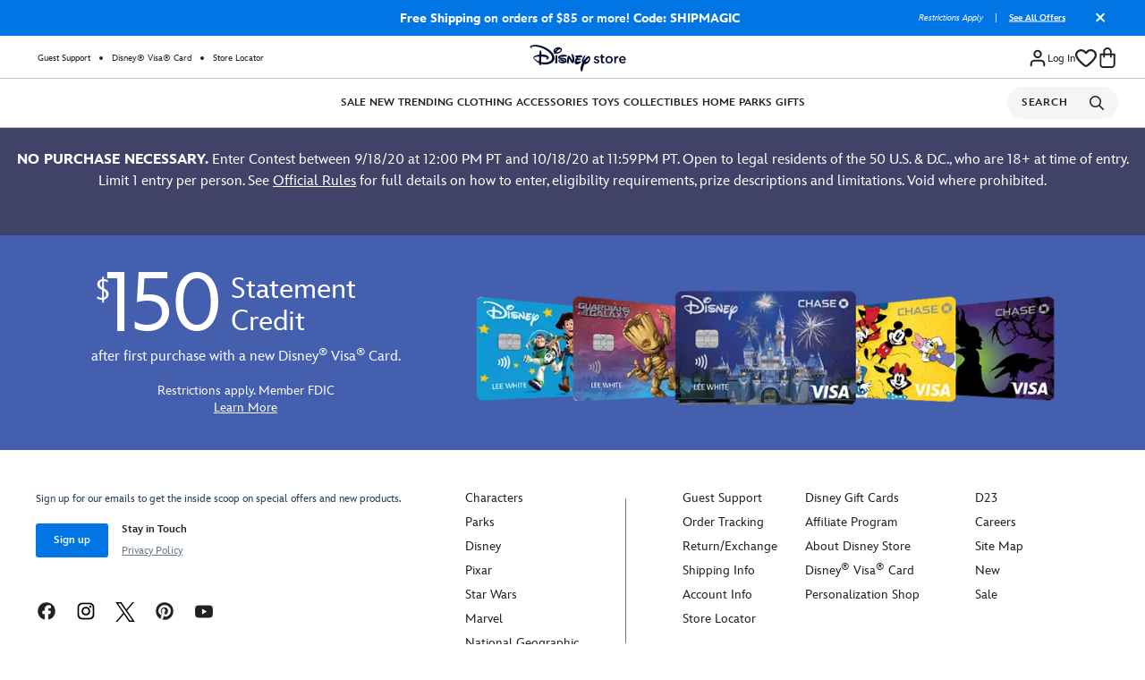

--- FILE ---
content_type: text/html;charset=UTF-8
request_url: https://www.disneystore.com/halloween-contest/?CMP=ILC-DPFY20Q4wo091720200002G
body_size: 127495
content:
<!DOCTYPE html>
<html lang="en">
<head>
<script>
var quickViewLiteUrl = "/on/demandware.static/Sites-shopDisney-Site/-/default/v1768750842916/js/quickViewLiteInclude.js";
var tealiumVars = "{&quot;t_currency&quot;:&quot;USD&quot;,&quot;t_locale&quot;:&quot;en_US&quot;,&quot;t_country&quot;:&quot;US&quot;,&quot;t_server&quot;:&quot;www.disneystore.com&quot;,&quot;gre_rt&quot;:&quot;&quot;,&quot;query&quot;:&quot;&quot;,&quot;request_type&quot;:&quot;&quot;,&quot;t_page_type&quot;:&quot;&quot;,&quot;t_nvalue&quot;:&quot;&quot;,&quot;tealium_event&quot;:&quot;view&quot;,&quot;page_type&quot;:&quot;section&quot;,&quot;country_code&quot;:&quot;us&quot;,&quot;site_section&quot;:[&quot;marketing-halloween-contest&quot;],&quot;language_code&quot;:&quot;en&quot;,&quot;region_code&quot;:&quot;US&quot;,&quot;site_section_local&quot;:[&quot;Halloween Contest&quot;],&quot;page_name&quot;:&quot;dshop:sd:us:en:halloween contest merchandise | disney store&quot;,&quot;src_code&quot;:&quot;&quot;,&quot;site_path&quot;:&quot;sectionPage&quot;,&quot;searchPhrase&quot;:&quot;&quot;,&quot;searchResultsCount&quot;:0,&quot;numberOfProducts&quot;:0,&quot;registrationStatus&quot;:&quot;Anonymous&quot;,&quot;customerGroup&quot;:&quot;everyone,everyone_no-awok,exclude mobileapp,new anonymous,non-ap/dvc,non-card holder disney visa,non-cast member,unregistered,exclude_mobilewebcustomers,exclude_src_hispanicheritagemonth&quot;,&quot;searchPhraseOriginal&quot;:&quot;&quot;,&quot;searchType&quot;:&quot;regular&quot;,&quot;searchResult&quot;:&quot;no search results - no rec&quot;,&quot;searchTerm&quot;:&quot;&quot;}";
window.disneystore = {};
window.disneystore.page_data = tealiumVars !== 'null' ? JSON.parse(tealiumVars.replace(/&quot;/g, '"')) : '';
</script>
<meta charset=UTF-8>
<meta http-equiv="x-ua-compatible" content="ie=edge">
<meta name="viewport" content="width=device-width, initial-scale=1">





    
    <script>
        // Check if native PerformanceEventTiming support exists
        var hasNativeSupport = 'PerformanceEventTiming' in self && 'interactionId' in PerformanceEventTiming.prototype;
        
        // Only load polyfill if native support is not available
        if (!hasNativeSupport) {            
            // Dynamically load the polyfill script
            var script = document.createElement('script');
            script.src = '/on/demandware.static/Sites-shopDisney-Site/-/default/v1768750842916/js/inp-safari-polyfill.js';
            script.async = false; // Ensure it loads before other scripts
            document.head.appendChild(script);
        }
    </script>








    











 
<script type="text/javascript">
    ;window.NREUM||(NREUM={});NREUM.init={privacy:{cookies_enabled:true},ajax:{deny_list:["bam.nr-data.net"]}};
    
    ;NREUM.loader_config={accountID:"2248366",trustKey:"486618",agentID:"270360724",licenseKey:"e4734b801b",applicationID:"270360724"};
    ;NREUM.info={beacon:"bam.nr-data.net",errorBeacon:"bam.nr-data.net",licenseKey:"e4734b801b",applicationID:"270360724",sa:1};
    ;(()=>{var e,t,r={9071:(e,t,r)=>{"use strict";r.d(t,{I:()=>n});var n=0,i=navigator.userAgent.match(/Firefox[\/\s](\d+\.\d+)/);i&&(n=+i[1])},6562:(e,t,r)=>{"use strict";r.d(t,{P_:()=>p,Mt:()=>v,C5:()=>f,DL:()=>y,OP:()=>R,lF:()=>L,Yu:()=>E,Dg:()=>g,CX:()=>d,GE:()=>w,sU:()=>k});var n={};r.r(n),r.d(n,{agent:()=>T,match:()=>S,version:()=>A});var i=r(6797),o=r(909),a=r(8610);class s{constructor(e,t){try{if(!e||"object"!=typeof e)return(0,a.Z)("New setting a Configurable requires an object as input");if(!t||"object"!=typeof t)return(0,a.Z)("Setting a Configurable requires a model to set its initial properties");Object.assign(this,t),Object.entries(e).forEach((e=>{let[t,r]=e;const n=(0,o.q)(t);n.length&&r&&"object"==typeof r&&n.forEach((e=>{e in r&&((0,a.Z)('"'.concat(e,'" is a protected attribute and can not be changed in feature ').concat(t,".  It will have no effect.")),delete r[e])})),this[t]=r}))}catch(e){(0,a.Z)("An error occured while setting a Configurable",e)}}}const c={beacon:i.ce.beacon,errorBeacon:i.ce.errorBeacon,licenseKey:void 0,applicationID:void 0,sa:void 0,queueTime:void 0,applicationTime:void 0,ttGuid:void 0,user:void 0,account:void 0,product:void 0,extra:void 0,jsAttributes:{},userAttributes:void 0,atts:void 0,transactionName:void 0,tNamePlain:void 0},u={};function f(e){if(!e)throw new Error("All info objects require an agent identifier!");if(!u[e])throw new Error("Info for ".concat(e," was never set"));return u[e]}function d(e,t){if(!e)throw new Error("All info objects require an agent identifier!");u[e]=new s(t,c),(0,i.Qy)(e,u[e],"info")}const l={allow_bfcache:!0,privacy:{cookies_enabled:!0},ajax:{deny_list:void 0,enabled:!0,harvestTimeSeconds:10},distributed_tracing:{enabled:void 0,exclude_newrelic_header:void 0,cors_use_newrelic_header:void 0,cors_use_tracecontext_headers:void 0,allowed_origins:void 0},ssl:void 0,obfuscate:void 0,jserrors:{enabled:!0,harvestTimeSeconds:10},metrics:{enabled:!0},page_action:{enabled:!0,harvestTimeSeconds:30},page_view_event:{enabled:!0},page_view_timing:{enabled:!0,harvestTimeSeconds:30,long_task:!1},session_trace:{enabled:!0,harvestTimeSeconds:10},spa:{enabled:!0,harvestTimeSeconds:10}},h={};function p(e){if(!e)throw new Error("All configuration objects require an agent identifier!");if(!h[e])throw new Error("Configuration for ".concat(e," was never set"));return h[e]}function g(e,t){if(!e)throw new Error("All configuration objects require an agent identifier!");h[e]=new s(t,l),(0,i.Qy)(e,h[e],"config")}function v(e,t){if(!e)throw new Error("All configuration objects require an agent identifier!");var r=p(e);if(r){for(var n=t.split("."),i=0;i<n.length-1;i++)if("object"!=typeof(r=r[n[i]]))return;r=r[n[n.length-1]]}return r}const m={accountID:void 0,trustKey:void 0,agentID:void 0,licenseKey:void 0,applicationID:void 0,xpid:void 0},b={};function y(e){if(!e)throw new Error("All loader-config objects require an agent identifier!");if(!b[e])throw new Error("LoaderConfig for ".concat(e," was never set"));return b[e]}function w(e,t){if(!e)throw new Error("All loader-config objects require an agent identifier!");b[e]=new s(t,m),(0,i.Qy)(e,b[e],"loader_config")}const E=(0,i.mF)().o;var T=null,A=null;if(navigator.userAgent){var x=navigator.userAgent,_=x.match(/Version\/(\S+)\s+Safari/);_&&-1===x.indexOf("Chrome")&&-1===x.indexOf("Chromium")&&(T="Safari",A=_[1])}function S(e,t){if(!T)return!1;if(e!==T)return!1;if(!t)return!0;if(!A)return!1;for(var r=A.split("."),n=t.split("."),i=0;i<n.length;i++)if(n[i]!==r[i])return!1;return!0}var O=r(5526),P=r(2374);const j="NRBA_SESSION_ID";function D(){if(!P.il)return null;try{let e;return null===(e=window.sessionStorage.getItem(j))&&(e=(0,O.ky)(16),window.sessionStorage.setItem(j,e)),e}catch(e){return null}}var N=r(8226);const C=e=>({customTransaction:void 0,disabled:!1,isolatedBacklog:!1,loaderType:void 0,maxBytes:3e4,offset:Math.floor(P._A?.performance?.timeOrigin||P._A?.performance?.timing?.navigationStart||Date.now()),onerror:void 0,origin:""+P._A.location,ptid:void 0,releaseIds:{},sessionId:1==v(e,"privacy.cookies_enabled")?D():null,xhrWrappable:"function"==typeof P._A.XMLHttpRequest?.prototype?.addEventListener,userAgent:n,version:N.q}),I={};function R(e){if(!e)throw new Error("All runtime objects require an agent identifier!");if(!I[e])throw new Error("Runtime for ".concat(e," was never set"));return I[e]}function k(e,t){if(!e)throw new Error("All runtime objects require an agent identifier!");I[e]=new s(t,C(e)),(0,i.Qy)(e,I[e],"runtime")}function L(e){return function(e){try{const t=f(e);return!!t.licenseKey&&!!t.errorBeacon&&!!t.applicationID}catch(e){return!1}}(e)}},8226:(e,t,r)=>{"use strict";r.d(t,{q:()=>n});const n="1228.PROD"},9557:(e,t,r)=>{"use strict";r.d(t,{w:()=>o});var n=r(8610);const i={agentIdentifier:""};class o{constructor(e){try{if("object"!=typeof e)return(0,n.Z)("shared context requires an object as input");this.sharedContext={},Object.assign(this.sharedContext,i),Object.entries(e).forEach((e=>{let[t,r]=e;Object.keys(i).includes(t)&&(this.sharedContext[t]=r)}))}catch(e){(0,n.Z)("An error occured while setting SharedContext",e)}}}},4329:(e,t,r)=>{"use strict";r.d(t,{L:()=>f,R:()=>c});var n=r(3752),i=r(7022),o=r(4045),a=r(2325);const s={};function c(e,t){const r={staged:!1,priority:a.p[t]||0};u(e),s[e].get(t)||s[e].set(t,r)}function u(e){e&&(s[e]||(s[e]=new Map))}function f(){let e=arguments.length>0&&void 0!==arguments[0]?arguments[0]:"",t=arguments.length>1&&void 0!==arguments[1]?arguments[1]:"feature";if(u(e),!e||!s[e].get(t))return a(t);s[e].get(t).staged=!0;const r=Array.from(s[e]);function a(t){const r=e?n.ee.get(e):n.ee,a=o.X.handlers;if(r.backlog&&a){var s=r.backlog[t],c=a[t];if(c){for(var u=0;s&&u<s.length;++u)d(s[u],c);(0,i.D)(c,(function(e,t){(0,i.D)(t,(function(t,r){r[0].on(e,r[1])}))}))}delete a[t],r.backlog[t]=null,r.emit("drain-"+t,[])}}r.every((e=>{let[t,r]=e;return r.staged}))&&(r.sort(((e,t)=>e[1].priority-t[1].priority)),r.forEach((e=>{let[t]=e;a(t)})))}function d(e,t){var r=e[1];(0,i.D)(t[r],(function(t,r){var n=e[0];if(r[0]===n){var i=r[1],o=e[3],a=e[2];i.apply(o,a)}}))}},3752:(e,t,r)=>{"use strict";r.d(t,{c:()=>d,ee:()=>u});var n=r(6797),i=r(3916),o=r(7022),a=r(6562),s="nr@context";let c=(0,n.fP)();var u;function f(){}function d(e){return(0,i.X)(e,s,l)}function l(){return new f}function h(){u.aborted=!0,u.backlog={}}c.ee?u=c.ee:(u=function e(t,r){var n={},c={},d={},p=!1;try{p=16===r.length&&(0,a.OP)(r).isolatedBacklog}catch(e){}var g={on:b,addEventListener:b,removeEventListener:y,emit:m,get:E,listeners:w,context:v,buffer:T,abort:h,aborted:!1,isBuffering:A,debugId:r,backlog:p?{}:t&&"object"==typeof t.backlog?t.backlog:{}};return g;function v(e){return e&&e instanceof f?e:e?(0,i.X)(e,s,l):l()}function m(e,r,n,i,o){if(!1!==o&&(o=!0),!u.aborted||i){t&&o&&t.emit(e,r,n);for(var a=v(n),s=w(e),f=s.length,d=0;d<f;d++)s[d].apply(a,r);var l=x()[c[e]];return l&&l.push([g,e,r,a]),a}}function b(e,t){n[e]=w(e).concat(t)}function y(e,t){var r=n[e];if(r)for(var i=0;i<r.length;i++)r[i]===t&&r.splice(i,1)}function w(e){return n[e]||[]}function E(t){return d[t]=d[t]||e(g,t)}function T(e,t){var r=x();g.aborted||(0,o.D)(e,(function(e,n){t=t||"feature",c[n]=t,t in r||(r[t]=[])}))}function A(e){return!!x()[c[e]]}function x(){return g.backlog}}(void 0,"globalEE"),c.ee=u)},9252:(e,t,r)=>{"use strict";r.d(t,{E:()=>n,p:()=>i});var n=r(3752).ee.get("handle");function i(e,t,r,i,o){o?(o.buffer([e],i),o.emit(e,t,r)):(n.buffer([e],i),n.emit(e,t,r))}},4045:(e,t,r)=>{"use strict";r.d(t,{X:()=>o});var n=r(9252);o.on=a;var i=o.handlers={};function o(e,t,r,o){a(o||n.E,i,e,t,r)}function a(e,t,r,i,o){o||(o="feature"),e||(e=n.E);var a=t[o]=t[o]||{};(a[r]=a[r]||[]).push([e,i])}},8544:(e,t,r)=>{"use strict";r.d(t,{bP:()=>s,iz:()=>c,m$:()=>a});var n=r(2374);let i=!1,o=!1;try{const e={get passive(){return i=!0,!1},get signal(){return o=!0,!1}};n._A.addEventListener("test",null,e),n._A.removeEventListener("test",null,e)}catch(e){}function a(e,t){return i||o?{capture:!!e,passive:i,signal:t}:!!e}function s(e,t){let r=arguments.length>2&&void 0!==arguments[2]&&arguments[2];window.addEventListener(e,t,a(r))}function c(e,t){let r=arguments.length>2&&void 0!==arguments[2]&&arguments[2];document.addEventListener(e,t,a(r))}},5526:(e,t,r)=>{"use strict";r.d(t,{Ht:()=>a,M:()=>o,Rl:()=>i,ky:()=>s});var n=r(2374);function i(){var e=null,t=0,r=n._A?.crypto||n._A?.msCrypto;function i(){return e?15&e[t++]:16*Math.random()|0}r&&r.getRandomValues&&(e=r.getRandomValues(new Uint8Array(31)));for(var o,a="xxxxxxxx-xxxx-4xxx-yxxx-xxxxxxxxxxxx",s="",c=0;c<a.length;c++)s+="x"===(o=a[c])?i().toString(16):"y"===o?(o=3&i()|8).toString(16):o;return s}function o(){return s(16)}function a(){return s(32)}function s(e){var t=null,r=0,n=self.crypto||self.msCrypto;n&&n.getRandomValues&&Uint8Array&&(t=n.getRandomValues(new Uint8Array(31)));for(var i=[],o=0;o<e;o++)i.push(a().toString(16));return i.join("");function a(){return t?15&t[r++]:16*Math.random()|0}}},2053:(e,t,r)=>{"use strict";r.d(t,{B:()=>n,z:()=>i});const n=(new Date).getTime();function i(){return Math.round(performance.now())}},8283:(e,t,r)=>{"use strict";r.d(t,{B:()=>a,L:()=>s});var n=r(6562),i=r(2053),o={};function a(e,t,r){void 0===r&&(r=(0,i.z)()+(0,n.OP)(e).offset),o[e]=o[e]||{},o[e][t]=r}function s(e,t,r,n){const i=e.sharedContext.agentIdentifier;var a=o[i]?.[r],s=o[i]?.[n];void 0!==a&&void 0!==s&&e.store("measures",t,{value:s-a})}},2545:(e,t,r)=>{"use strict";r.d(t,{L:()=>c});var n=r(9071),i=r(8544),o=r(8305),a=r(2374),s=r(6998);if(a.v6){a._A.cleanupTasks=[];const e=a._A.close;a._A.close=()=>{for(let e of a._A.cleanupTasks)e();e()}}function c(e,t){if(a.il)if(t)(0,s.N)(e,!0),(0,i.bP)("pagehide",e);else{var r=(0,o.Z)(e);!n.I||navigator.sendBeacon?(0,i.bP)("pagehide",r):(0,i.bP)("beforeunload",r),(0,i.bP)("unload",r)}else a.v6&&a._A.cleanupTasks.push(e)}},6368:(e,t,r)=>{"use strict";r.d(t,{e:()=>o});var n=r(2374),i={};function o(e){if(e in i)return i[e];if(0===(e||"").indexOf("data:"))return{protocol:"data"};let t;var r=n._A?.location,o={};if(n.il)t=document.createElement("a"),t.href=e;else try{t=new URL(e,r.href)}catch(e){return o}o.port=t.port;var a=t.href.split("://");!o.port&&a[1]&&(o.port=a[1].split("/")[0].split("@").pop().split(":")[1]),o.port&&"0"!==o.port||(o.port="https"===a[0]?"443":"80"),o.hostname=t.hostname||r.hostname,o.pathname=t.pathname,o.protocol=a[0],"/"!==o.pathname.charAt(0)&&(o.pathname="/"+o.pathname);var s=!t.protocol||":"===t.protocol||t.protocol===r.protocol,c=t.hostname===r.hostname&&t.port===r.port;return o.sameOrigin=s&&(!t.hostname||c),"/"===o.pathname&&(i[e]=o),o}},8610:(e,t,r)=>{"use strict";function n(e,t){console&&console.warn&&"function"==typeof console.warn&&(console.warn("New Relic: ".concat(e)),t&&console.warn(t))}r.d(t,{Z:()=>n})},3916:(e,t,r)=>{"use strict";r.d(t,{X:()=>i});var n=Object.prototype.hasOwnProperty;function i(e,t,r){if(n.call(e,t))return e[t];var i=r();if(Object.defineProperty&&Object.keys)try{return Object.defineProperty(e,t,{value:i,writable:!0,enumerable:!1}),i}catch(e){}return e[t]=i,i}},2374:(e,t,r)=>{"use strict";r.d(t,{_A:()=>o,il:()=>n,lW:()=>a,v6:()=>i});const n=Boolean("undefined"!=typeof window&&window.document),i=Boolean("undefined"!=typeof WorkerGlobalScope&&self.navigator instanceof WorkerNavigator);let o=(()=>{if(n)return window;if(i){if("undefined"!=typeof globalThis&&globalThis instanceof WorkerGlobalScope)return globalThis;if(self instanceof WorkerGlobalScope)return self}throw new Error('New Relic browser agent shutting down due to error: Unable to locate global scope. This is possibly due to code redefining browser global variables like "self" and "window".')})();function a(){return o}},7022:(e,t,r)=>{"use strict";r.d(t,{D:()=>i});var n=Object.prototype.hasOwnProperty;function i(e,t){var r=[],i="",o=0;for(i in e)n.call(e,i)&&(r[o]=t(i,e[i]),o+=1);return r}},8305:(e,t,r)=>{"use strict";r.d(t,{Z:()=>o});var n=r(8683),i=r.n(n);function o(e){var t,r=!1;return function(){return r?t:(r=!0,t=e.apply(this,i()(arguments)))}}},2438:(e,t,r)=>{"use strict";r.d(t,{P:()=>o});var n=r(3752);const i=()=>{const e=new WeakSet;return(t,r)=>{if("object"==typeof r&&null!==r){if(e.has(r))return;e.add(r)}return r}};function o(e){try{return JSON.stringify(e,i())}catch(e){try{n.ee.emit("internal-error",[e])}catch(e){}}}},2650:(e,t,r)=>{"use strict";r.d(t,{K:()=>a,b:()=>o});var n=r(8544);function i(){return"undefined"==typeof document||"complete"===document.readyState}function o(e,t){if(i())return e();(0,n.bP)("load",e,t)}function a(e){if(i())return e();(0,n.iz)("DOMContentLoaded",e)}},6797:(e,t,r)=>{"use strict";r.d(t,{EZ:()=>u,Qy:()=>c,ce:()=>o,fP:()=>a,gG:()=>f,mF:()=>s});var n=r(2053),i=r(2374);const o={beacon:"bam.nr-data.net",errorBeacon:"bam.nr-data.net"};function a(){return i._A.NREUM||(i._A.NREUM={}),void 0===i._A.newrelic&&(i._A.newrelic=i._A.NREUM),i._A.NREUM}function s(){let e=a();return e.o||(e.o={ST:i._A.setTimeout,SI:i._A.setImmediate,CT:i._A.clearTimeout,XHR:i._A.XMLHttpRequest,REQ:i._A.Request,EV:i._A.Event,PR:i._A.Promise,MO:i._A.MutationObserver,FETCH:i._A.fetch}),e}function c(e,t,r){let i=a();const o=i.initializedAgents||{},s=o[e]||{};return Object.keys(s).length||(s.initializedAt={ms:(0,n.z)(),date:new Date}),i.initializedAgents={...o,[e]:{...s,[r]:t}},i}function u(e,t){a()[e]=t}function f(){return function(){let e=a();const t=e.info||{};e.info={beacon:o.beacon,errorBeacon:o.errorBeacon,...t}}(),function(){let e=a();const t=e.init||{};e.init={...t}}(),s(),function(){let e=a();const t=e.loader_config||{};e.loader_config={...t}}(),a()}},6998:(e,t,r)=>{"use strict";r.d(t,{N:()=>i,e:()=>o});var n=r(8544);function i(e){let t=arguments.length>1&&void 0!==arguments[1]&&arguments[1];return void(0,n.iz)("visibilitychange",(function(){if(t){if("hidden"!=document.visibilityState)return;e()}e(document.visibilityState)}))}function o(){return"hidden"===document.visibilityState?-1:1/0}},6408:(e,t,r)=>{"use strict";r.d(t,{W:()=>i});var n=r(2374);function i(){return"function"==typeof n._A?.PerformanceObserver}},8675:(e,t,r)=>{"use strict";r.d(t,{t:()=>n});const n=r(2325).D.ajax},8322:(e,t,r)=>{"use strict";r.d(t,{A:()=>i,t:()=>n});const n=r(2325).D.jserrors,i="nr@seenError"},6034:(e,t,r)=>{"use strict";r.d(t,{gF:()=>o,mY:()=>i,t9:()=>n,vz:()=>s,xS:()=>a});const n=r(2325).D.metrics,i="sm",o="cm",a="storeSupportabilityMetrics",s="storeEventMetrics"},6486:(e,t,r)=>{"use strict";r.d(t,{t:()=>n});const n=r(2325).D.pageAction},2484:(e,t,r)=>{"use strict";r.d(t,{t:()=>n});const n=r(2325).D.pageViewEvent},6382:(e,t,r)=>{"use strict";r.d(t,{t:()=>n});const n=r(2325).D.pageViewTiming},2628:(e,t,r)=>{"use strict";r.r(t),r.d(t,{ADD_EVENT_LISTENER:()=>g,BST_RESOURCE:()=>a,BST_TIMER:()=>l,END:()=>u,FEATURE_NAME:()=>i,FN_END:()=>d,FN_START:()=>f,ORIG_EVENT:()=>p,PUSH_STATE:()=>h,RESOURCE:()=>s,RESOURCE_TIMING_BUFFER_FULL:()=>o,START:()=>c});var n=r(6562);const i=r(2325).D.sessionTrace,o="resourcetimingbufferfull",a="bstResource",s="resource",c="-start",u="-end",f="fn"+c,d="fn"+u,l="bstTimer",h="pushState",p=n.Yu.EV,g="addEventListener"},755:(e,t,r)=>{"use strict";r.r(t),r.d(t,{BODY:()=>T,CB_END:()=>A,CB_START:()=>u,END:()=>E,FEATURE_NAME:()=>i,FETCH:()=>_,FETCH_BODY:()=>m,FETCH_DONE:()=>v,FETCH_START:()=>g,FN_END:()=>c,FN_START:()=>s,INTERACTION:()=>l,INTERACTION_API:()=>f,INTERACTION_EVENTS:()=>o,JSONP_END:()=>b,JSONP_NODE:()=>p,JS_TIME:()=>x,MAX_TIMER_BUDGET:()=>a,REMAINING:()=>d,SPA_NODE:()=>h,START:()=>w,originalSetTimeout:()=>y});var n=r(6562);r(2374);const i=r(2325).D.spa,o=["click","submit","keypress","keydown","keyup","change"],a=999,s="fn-start",c="fn-end",u="cb-start",f="api-ixn-",d="remaining",l="interaction",h="spaNode",p="jsonpNode",g="fetch-start",v="fetch-done",m="fetch-body-",b="jsonp-end",y=n.Yu.ST,w="-start",E="-end",T="-body",A="cb"+E,x="jsTime",_="fetch"},1509:(e,t,r)=>{"use strict";r.d(t,{W:()=>s});var n=r(6562),i=r(3752),o=r(2384),a=r(6797);class s{constructor(e,t,r){this.agentIdentifier=e,this.aggregator=t,this.ee=i.ee.get(e,(0,n.OP)(this.agentIdentifier).isolatedBacklog),this.featureName=r,this.blocked=!1,this.checkConfiguration()}checkConfiguration(){if(!(0,n.lF)(this.agentIdentifier)){let e={...(0,a.gG)().info?.jsAttributes};try{e={...e,...(0,n.C5)(this.agentIdentifier)?.jsAttributes}}catch(e){}(0,o.j)(this.agentIdentifier,{...(0,a.gG)(),info:{...(0,a.gG)().info,jsAttributes:e}})}}}},2384:(e,t,r)=>{"use strict";r.d(t,{j:()=>w});var n=r(8683),i=r.n(n),o=r(2325),a=r(6562),s=r(9252),c=r(7022),u=r(3752),f=r(2053),d=r(4329),l=r(2650),h=r(2374),p=r(8610),g=r(6034);function v(e){["setErrorHandler","finished","addToTrace","inlineHit","addRelease","addPageAction","setCurrentRouteName","setPageViewName","setCustomAttribute","interaction","noticeError"].forEach((t=>{e[t]=function(){for(var r=arguments.length,n=new Array(r),i=0;i<r;i++)n[i]=arguments[i];return function(t){for(var r=arguments.length,n=new Array(r>1?r-1:0),i=1;i<r;i++)n[i-1]=arguments[i];Object.values(e.initializedAgents).forEach((e=>{e.exposed&&e.api[t]&&e.api[t](...n)}))}(t,...n)}}))}var m=r(6797);const b={stn:[o.D.sessionTrace],err:[o.D.jserrors,o.D.metrics],ins:[o.D.pageAction],spa:[o.D.spa]};const y={};function w(e){let t=arguments.length>1&&void 0!==arguments[1]?arguments[1]:{},n=arguments.length>2?arguments[2]:void 0,w=arguments.length>3?arguments[3]:void 0,{init:E,info:T,loader_config:A,runtime:x={loaderType:n},exposed:_=!0}=t;const S=(0,m.gG)();let O={};return T||(E=S.init,T=S.info,A=S.loader_config,O=S),h.v6&&(T.jsAttributes={...T.jsAttributes,isWorker:!0}),(0,a.CX)(e,T),(0,a.Dg)(e,E||{}),(0,a.GE)(e,A||{}),(0,a.sU)(e,x),function(e,t,n){n||(0,d.R)(e,"api"),v(t);var m=u.ee.get(e),b=m.get("tracer"),y="api-",w=y+"ixn-";function E(){}(0,c.D)(["setErrorHandler","finished","addToTrace","inlineHit","addRelease"],(function(e,r){t[r]=A(y,r,!0,"api")})),t.addPageAction=A(y,"addPageAction",!0,o.D.pageAction),t.setCurrentRouteName=A(y,"routeName",!0,o.D.spa),t.setPageViewName=function(t,r){if("string"==typeof t)return"/"!==t.charAt(0)&&(t="/"+t),(0,a.OP)(e).customTransaction=(r||"http://custom.transaction")+t,A(y,"setPageViewName",!0,"api")()},t.setCustomAttribute=function(t,r){const n=(0,a.C5)(e);return(0,a.CX)(e,{...n,jsAttributes:{...n.jsAttributes,[t]:r}}),A(y,"setCustomAttribute",!0,"api")()},t.interaction=function(){return(new E).get()};var T=E.prototype={createTracer:function(e,t){var r={},n=this,i="function"==typeof t;return(0,s.p)(w+"tracer",[(0,f.z)(),e,r],n,o.D.spa,m),function(){if(b.emit((i?"":"no-")+"fn-start",[(0,f.z)(),n,i],r),i)try{return t.apply(this,arguments)}catch(e){throw b.emit("fn-err",[arguments,this,"string"==typeof e?new Error(e):e],r),e}finally{b.emit("fn-end",[(0,f.z)()],r)}}}};function A(e,t,r,n){return function(){return(0,s.p)(g.xS,["API/"+t+"/called"],void 0,o.D.metrics,m),(0,s.p)(e+t,[(0,f.z)()].concat(i()(arguments)),r?null:this,n,m),r?void 0:this}}function x(){r.e(439).then(r.bind(r,5692)).then((t=>{let{setAPI:r}=t;r(e),(0,d.L)(e,"api")})).catch((()=>(0,p.Z)("Downloading runtime APIs failed...")))}(0,c.D)("actionText,setName,setAttribute,save,ignore,onEnd,getContext,end,get".split(","),(function(e,t){T[t]=A(w,t,void 0,o.D.spa)})),t.noticeError=function(e,t){"string"==typeof e&&(e=new Error(e)),(0,s.p)(g.xS,["API/noticeError/called"],void 0,o.D.metrics,m),(0,s.p)("err",[e,(0,f.z)(),!1,t],void 0,o.D.jserrors,m)},h.v6?x():(0,l.b)((()=>x()),!0)}(e,O,w),(0,m.Qy)(e,S,"api"),(0,m.Qy)(e,_,"exposed"),(0,m.EZ)("activatedFeatures",y),(0,m.EZ)("setToken",(t=>function(e,t){var r=u.ee.get(t);e&&"object"==typeof e&&((0,c.D)(e,(function(e,t){if(!t)return(b[e]||[]).forEach((t=>{(0,s.p)("block-"+e,[],void 0,t,r)}));y[e]||((0,s.p)("feat-"+e,[],void 0,b[e],r),y[e]=!0)})),(0,d.L)(t,o.D.pageViewEvent))}(t,e))),O}},909:(e,t,r)=>{"use strict";r.d(t,{Z:()=>i,q:()=>o});var n=r(2325);function i(e){switch(e){case n.D.ajax:return[n.D.jserrors];case n.D.sessionTrace:return[n.D.ajax,n.D.pageViewEvent];case n.D.pageViewTiming:return[n.D.pageViewEvent];default:return[]}}function o(e){return e===n.D.jserrors?[]:["auto"]}},2325:(e,t,r)=>{"use strict";r.d(t,{D:()=>n,p:()=>i});const n={ajax:"ajax",jserrors:"jserrors",metrics:"metrics",pageAction:"page_action",pageViewEvent:"page_view_event",pageViewTiming:"page_view_timing",sessionTrace:"session_trace",spa:"spa"},i={[n.pageViewEvent]:1,[n.pageViewTiming]:2,[n.metrics]:3,[n.jserrors]:4,[n.ajax]:5,[n.sessionTrace]:6,[n.pageAction]:7,[n.spa]:8}},8683:e=>{e.exports=function(e,t,r){t||(t=0),void 0===r&&(r=e?e.length:0);for(var n=-1,i=r-t||0,o=Array(i<0?0:i);++n<i;)o[n]=e[t+n];return o}}},n={};function i(e){var t=n[e];if(void 0!==t)return t.exports;var o=n[e]={exports:{}};return r[e](o,o.exports,i),o.exports}i.m=r,i.n=e=>{var t=e&&e.__esModule?()=>e.default:()=>e;return i.d(t,{a:t}),t},i.d=(e,t)=>{for(var r in t)i.o(t,r)&&!i.o(e,r)&&Object.defineProperty(e,r,{enumerable:!0,get:t[r]})},i.f={},i.e=e=>Promise.all(Object.keys(i.f).reduce(((t,r)=>(i.f[r](e,t),t)),[])),i.u=e=>(({78:"page_action-aggregate",147:"metrics-aggregate",193:"session_trace-aggregate",317:"jserrors-aggregate",348:"page_view_timing-aggregate",439:"async-api",729:"lazy-loader",786:"page_view_event-aggregate",873:"spa-aggregate",898:"ajax-aggregate"}[e]||e)+"."+{78:"1ef08094",147:"56d9a464",193:"ada8b15b",317:"64f61365",348:"ced8c919",439:"61caf4d9",729:"37550b27",786:"46b69e61",862:"e74e95d2",873:"7222cbb6",898:"e6085a9a"}[e]+"-1228.min.js"),i.o=(e,t)=>Object.prototype.hasOwnProperty.call(e,t),e={},t="NRBA:",i.l=(r,n,o,a)=>{if(e[r])e[r].push(n);else{var s,c;if(void 0!==o)for(var u=document.getElementsByTagName("script"),f=0;f<u.length;f++){var d=u[f];if(d.getAttribute("src")==r||d.getAttribute("data-webpack")==t+o){s=d;break}}s||(c=!0,(s=document.createElement("script")).charset="utf-8",s.timeout=120,i.nc&&s.setAttribute("nonce",i.nc),s.setAttribute("data-webpack",t+o),s.src=r),e[r]=[n];var l=(t,n)=>{s.onerror=s.onload=null,clearTimeout(h);var i=e[r];if(delete e[r],s.parentNode&&s.parentNode.removeChild(s),i&&i.forEach((e=>e(n))),t)return t(n)},h=setTimeout(l.bind(null,void 0,{type:"timeout",target:s}),12e4);s.onerror=l.bind(null,s.onerror),s.onload=l.bind(null,s.onload),c&&document.head.appendChild(s)}},i.r=e=>{"undefined"!=typeof Symbol&&Symbol.toStringTag&&Object.defineProperty(e,Symbol.toStringTag,{value:"Module"}),Object.defineProperty(e,"__esModule",{value:!0})},i.p="https://js-agent.newrelic.com/",(()=>{var e={771:0,338:0};i.f.j=(t,r)=>{var n=i.o(e,t)?e[t]:void 0;if(0!==n)if(n)r.push(n[2]);else{var o=new Promise(((r,i)=>n=e[t]=[r,i]));r.push(n[2]=o);var a=i.p+i.u(t),s=new Error;i.l(a,(r=>{if(i.o(e,t)&&(0!==(n=e[t])&&(e[t]=void 0),n)){var o=r&&("load"===r.type?"missing":r.type),a=r&&r.target&&r.target.src;s.message="Loading chunk "+t+" failed.\n("+o+": "+a+")",s.name="ChunkLoadError",s.type=o,s.request=a,n[1](s)}}),"chunk-"+t,t)}};var t=(t,r)=>{var n,o,[a,s,c]=r,u=0;if(a.some((t=>0!==e[t]))){for(n in s)i.o(s,n)&&(i.m[n]=s[n]);if(c)c(i)}for(t&&t(r);u<a.length;u++)o=a[u],i.o(e,o)&&e[o]&&e[o][0](),e[o]=0},r=window.webpackChunkNRBA=window.webpackChunkNRBA||[];r.forEach(t.bind(null,0)),r.push=t.bind(null,r.push.bind(r))})();var o={};(()=>{"use strict";i.r(o);var e=i(2325),t=i(6562);const r=Object.values(e.D);function n(e){const n={};return r.forEach((r=>{n[r]=function(e,r){return!1!==(0,t.Mt)(r,"".concat(e,".enabled"))}(r,e)})),n}var a=i(2384),s=i(909),c=i(9252),u=i(2053),f=i(8283),d=i(4329),l=i(1509),h=i(2650),p=i(2374),g=i(8610);class v extends l.W{constructor(e,t,r){let n=!(arguments.length>3&&void 0!==arguments[3])||arguments[3];super(e,t,r),this.hasAggregator=!1,this.auto=n,this.abortHandler,n&&(0,d.R)(e,r)}importAggregator(){if(this.hasAggregator||!this.auto)return;this.hasAggregator=!0;const e=async()=>{try{const{lazyLoader:e}=await i.e(729).then(i.bind(i,8110)),{Aggregate:t}=await e(this.featureName,"aggregate");new t(this.agentIdentifier,this.aggregator)}catch(e){(0,g.Z)("Downloading ".concat(this.featureName," failed...")),this.abortHandler?.()}};p.v6?e():(0,h.b)((()=>e()),!0)}}var m,b,y,w=i(2484);class E extends v{constructor(e,r){let n=!(arguments.length>2&&void 0!==arguments[2])||arguments[2];super(e,r,w.t,n),(0,f.B)(e,"starttime",(0,t.OP)(e).offset),(0,f.B)(e,"firstbyte",u.B),(0,h.K)((()=>this.measureDomContentLoaded())),(0,h.b)((()=>this.measureWindowLoaded()),!0),this.importAggregator()}measureWindowLoaded(){var r=(0,u.z)();(0,f.B)(this.agentIdentifier,"onload",r+(0,t.OP)(this.agentIdentifier).offset),(0,c.p)("timing",["load",r],void 0,e.D.pageViewTiming,this.ee)}measureDomContentLoaded(){(0,f.B)(this.agentIdentifier,"domContent",(0,u.z)()+(0,t.OP)(this.agentIdentifier).offset)}}m=E,b="featureName",y=w.t,(b=function(e){var t=function(e,t){if("object"!=typeof e||null===e)return e;var r=e[Symbol.toPrimitive];if(void 0!==r){var n=r.call(e,t||"default");if("object"!=typeof n)return n;throw new TypeError("@@toPrimitive must return a primitive value.")}return("string"===t?String:Number)(e)}(e,"string");return"symbol"==typeof t?t:String(t)}(b))in m?Object.defineProperty(m,b,{value:y,enumerable:!0,configurable:!0,writable:!0}):m[b]=y;var T=i(9557),A=i(7022);class x extends T.w{constructor(e){super(e),this.aggregatedData={}}store(e,t,r,n,i){var o=this.getBucket(e,t,r,i);return o.metrics=function(e,t){t||(t={count:0});return t.count+=1,(0,A.D)(e,(function(e,r){t[e]=_(r,t[e])})),t}(n,o.metrics),o}merge(e,t,r,n,i){var o=this.getBucket(e,t,n,i);if(o.metrics){var a=o.metrics;a.count+=r.count,(0,A.D)(r,(function(e,t){if("count"!==e){var n=a[e],i=r[e];i&&!i.c?a[e]=_(i.t,n):a[e]=function(e,t){if(!t)return e;t.c||(t=S(t.t));return t.min=Math.min(e.min,t.min),t.max=Math.max(e.max,t.max),t.t+=e.t,t.sos+=e.sos,t.c+=e.c,t}(i,a[e])}}))}else o.metrics=r}storeMetric(e,t,r,n){var i=this.getBucket(e,t,r);return i.stats=_(n,i.stats),i}getBucket(e,t,r,n){this.aggregatedData[e]||(this.aggregatedData[e]={});var i=this.aggregatedData[e][t];return i||(i=this.aggregatedData[e][t]={params:r||{}},n&&(i.custom=n)),i}get(e,t){return t?this.aggregatedData[e]&&this.aggregatedData[e][t]:this.aggregatedData[e]}take(e){for(var t={},r="",n=!1,i=0;i<e.length;i++)t[r=e[i]]=O(this.aggregatedData[r]),t[r].length&&(n=!0),delete this.aggregatedData[r];return n?t:null}}function _(e,t){return null==e?function(e){e?e.c++:e={c:1};return e}(t):t?(t.c||(t=S(t.t)),t.c+=1,t.t+=e,t.sos+=e*e,e>t.max&&(t.max=e),e<t.min&&(t.min=e),t):{t:e}}function S(e){return{t:e,min:e,max:e,sos:e*e,c:1}}function O(e){return"object"!=typeof e?[]:(0,A.D)(e,P)}function P(e,t){return t}var j=i(6797),D=i(5526),N=i(2438);var C,I=i(6998),R=i(8544),k=i(6382),L=-1,H=function(e){addEventListener("pageshow",(function(t){t.persisted&&(L=t.timeStamp,e(t))}),!0)},z=function(){return window.performance&&performance.getEntriesByType&&performance.getEntriesByType("navigation")[0]},M=function(){var e=z();return e&&e.activationStart||0},B=function(e,t){var r=z(),n="navigate";return L>=0?n="back-forward-cache":r&&(n=document.prerendering||M()>0?"prerender":document.wasDiscarded?"restore":r.type.replace(/_/g,"-")),{name:e,value:void 0===t?-1:t,rating:"good",delta:0,entries:[],id:"v3-".concat(Date.now(),"-").concat(Math.floor(8999999999999*Math.random())+1e12),navigationType:n}},F=function(e,t,r){try{if(PerformanceObserver.supportedEntryTypes.includes(e)){var n=new PerformanceObserver((function(e){Promise.resolve().then((function(){t(e.getEntries())}))}));return n.observe(Object.assign({type:e,buffered:!0},r||{})),n}}catch(e){}},U=function(e,t,r,n){var i,o;return function(a){t.value>=0&&(a||n)&&((o=t.value-(i||0))||void 0===i)&&(i=t.value,t.delta=o,t.rating=function(e,t){return e>t[1]?"poor":e>t[0]?"needs-improvement":"good"}(t.value,r),e(t))}},V=function(e){var t=function(t){"pagehide"!==t.type&&"hidden"!==document.visibilityState||e(t)};addEventListener("visibilitychange",t,!0),addEventListener("pagehide",t,!0)},W=function(e){document.prerendering?addEventListener("prerenderingchange",(function(){return e()}),!0):e()},q=(new Date,0),G=1/0,X=0,$=function(e){e.forEach((function(e){e.interactionId&&(G=Math.min(G,e.interactionId),X=Math.max(X,e.interactionId),q=X?(X-G)/7+1:0)}))},Z=function(){return C?q:performance.interactionCount||0},Y=function(){"interactionCount"in performance||C||(C=F("event",$,{type:"event",buffered:!0,durationThreshold:0}))},Q=[200,500],K=0,J=function(){return Z()-K},ee=[],te={},re=function(e){var t=ee[ee.length-1],r=te[e.interactionId];if(r||ee.length<10||e.duration>t.latency){if(r)r.entries.push(e),r.latency=Math.max(r.latency,e.duration);else{var n={id:e.interactionId,latency:e.duration,entries:[e]};te[n.id]=n,ee.push(n)}ee.sort((function(e,t){return t.latency-e.latency})),ee.splice(10).forEach((function(e){delete te[e.id]}))}},ne=i(2545);class ie extends v{constructor(r,n){var i;let o=!(arguments.length>2&&void 0!==arguments[2])||arguments[2];if(super(r,n,k.t,o),i=this,p.il){if(this.pageHiddenTime=(0,I.e)(),this.performanceObserver,this.lcpPerformanceObserver,this.clsPerformanceObserver,this.fiRecorded=!1,"PerformanceObserver"in window&&"function"==typeof window.PerformanceObserver){this.performanceObserver=new PerformanceObserver((function(){return i.perfObserver(...arguments)}));try{this.performanceObserver.observe({entryTypes:["paint"]})}catch(e){}this.lcpPerformanceObserver=new PerformanceObserver((function(){return i.lcpObserver(...arguments)}));try{this.lcpPerformanceObserver.observe({entryTypes:["largest-contentful-paint"]})}catch(e){}this.clsPerformanceObserver=new PerformanceObserver((function(){return i.clsObserver(...arguments)}));try{this.clsPerformanceObserver.observe({type:"layout-shift",buffered:!0})}catch(e){}}this.fiRecorded=!1;["click","keydown","mousedown","pointerdown","touchstart"].forEach((e=>{(0,R.iz)(e,(function(){return i.captureInteraction(...arguments)}))})),function(e,t){t=t||{},W((function(){Y();var r,n=B("INP"),i=function(e){e.forEach((function(e){e.interactionId&&re(e),"first-input"===e.entryType&&!ee.some((function(t){return t.entries.some((function(t){return e.duration===t.duration&&e.startTime===t.startTime}))}))&&re(e)}));var t,i=(t=Math.min(ee.length-1,Math.floor(J()/50)),ee[t]);i&&i.latency!==n.value&&(n.value=i.latency,n.entries=i.entries,r())},o=F("event",i,{durationThreshold:t.durationThreshold||40});r=U(e,n,Q,t.reportAllChanges),o&&(o.observe({type:"first-input",buffered:!0}),V((function(){i(o.takeRecords()),n.value<0&&J()>0&&(n.value=0,n.entries=[]),r(!0)})),H((function(){ee=[],K=Z(),n=B("INP"),r=U(e,n,Q,t.reportAllChanges)})))}))}((t=>{let{name:r,value:n,id:i}=t;(0,c.p)("timing",[r.toLowerCase(),n,{metricId:i}],void 0,e.D.pageViewTiming,this.ee)})),!0===(0,t.Mt)(this.agentIdentifier,"page_view_timing.long_task")&&(e=>{const t=t=>{t.forEach((t=>{const r={name:"LT",value:t.duration,info:{ltFrame:t.name,ltStart:t.startTime,ltCtr:t.attribution[0].containerType}};"window"!==r.info.ltCtr&&Object.assign(r.info,{ltCtrSrc:t.attribution[0].containerSrc,ltCtrId:t.attribution[0].containerId,ltCtrName:t.attribution[0].containerName}),e(r)}))};let r;try{PerformanceObserver.supportedEntryTypes.includes("longtask")&&(r=new PerformanceObserver((e=>{Promise.resolve().then((()=>{t(e.getEntries())}))})),r.observe({type:"longtask",buffered:!0}))}catch(e){}r&&(0,ne.L)((()=>{t(r.takeRecords())}),!0)})((t=>{let{name:r,value:n,info:i}=t;(0,c.p)("timing",[r.toLowerCase(),n,i],void 0,e.D.pageViewTiming,this.ee)})),(0,I.N)((()=>{this.pageHiddenTime=(0,u.z)(),(0,c.p)("docHidden",[this.pageHiddenTime],void 0,e.D.pageViewTiming,this.ee)}),!0),(0,R.bP)("pagehide",(()=>(0,c.p)("winPagehide",[(0,u.z)()],void 0,e.D.pageViewTiming,this.ee))),this.importAggregator()}}perfObserver(t,r){t.getEntries().forEach((t=>{"first-paint"===t.name?(0,c.p)("timing",["fp",Math.floor(t.startTime)],void 0,e.D.pageViewTiming,this.ee):"first-contentful-paint"===t.name&&(0,c.p)("timing",["fcp",Math.floor(t.startTime)],void 0,e.D.pageViewTiming,this.ee)}))}lcpObserver(t,r){var n=t.getEntries();if(n.length>0){var i=n[n.length-1];if(this.pageHiddenTime<i.startTime)return;var o=[i],a=this.addConnectionAttributes({});a&&o.push(a),(0,c.p)("lcp",o,void 0,e.D.pageViewTiming,this.ee)}}clsObserver(t){t.getEntries().forEach((t=>{t.hadRecentInput||(0,c.p)("cls",[t],void 0,e.D.pageViewTiming,this.ee)}))}addConnectionAttributes(e){var t=navigator.connection||navigator.mozConnection||navigator.webkitConnection;if(t)return t.type&&(e["net-type"]=t.type),t.effectiveType&&(e["net-etype"]=t.effectiveType),t.rtt&&(e["net-rtt"]=t.rtt),t.downlink&&(e["net-dlink"]=t.downlink),e}captureInteraction(r){if(r instanceof t.Yu.EV&&!this.fiRecorded){var n=Math.round(r.timeStamp),i={type:r.type};this.addConnectionAttributes(i);const o=(0,t.OP)(this.agentIdentifier).offset;n<=(0,u.z)()?i.fid=(0,u.z)()-n:n>o&&n<=Date.now()?(n-=o,i.fid=(0,u.z)()-n):n=(0,u.z)(),this.fiRecorded=!0,(0,c.p)("timing",["fi",n,i],void 0,e.D.pageViewTiming,this.ee)}}}!function(e,t,r){(t=function(e){var t=function(e,t){if("object"!=typeof e||null===e)return e;var r=e[Symbol.toPrimitive];if(void 0!==r){var n=r.call(e,t||"default");if("object"!=typeof n)return n;throw new TypeError("@@toPrimitive must return a primitive value.")}return("string"===t?String:Number)(e)}(e,"string");return"symbol"==typeof t?t:String(t)}(t))in e?Object.defineProperty(e,t,{value:r,enumerable:!0,configurable:!0,writable:!0}):e[t]=r}(ie,"featureName",k.t);const oe={dedicated:Boolean(p._A?.Worker),shared:Boolean(p._A?.SharedWorker),service:Boolean(p._A?.navigator?.serviceWorker)};let ae,se,ce;var ue=i(6034);class fe extends v{constructor(t,r){let n=!(arguments.length>2&&void 0!==arguments[2])||arguments[2];super(t,r,ue.t9,n),function(e){if(!ae){if(oe.dedicated){ae=Worker;try{p._A.Worker=r(ae,"Dedicated")}catch(e){o(e,"Dedicated")}if(oe.shared){se=SharedWorker;try{p._A.SharedWorker=r(se,"Shared")}catch(e){o(e,"Shared")}}else n("Shared");if(oe.service){ce=navigator.serviceWorker.register;try{p._A.navigator.serviceWorker.register=(t=ce,function(){for(var e=arguments.length,r=new Array(e),n=0;n<e;n++)r[n]=arguments[n];return i("Service",r[1]?.type),t.apply(navigator.serviceWorker,r)})}catch(e){o(e,"Service")}}else n("Service");var t;return}n("All")}function r(e,t){return"undefined"==typeof Proxy?e:new Proxy(e,{construct:(e,r)=>(i(t,r[1]?.type),new e(...r))})}function n(t){p.v6||e("Workers/".concat(t,"/Unavailable"))}function i(t,r){e("Workers/".concat(t,"module"===r?"/Module":"/Classic"))}function o(t,r){e("Workers/".concat(r,"/SM/Unsupported")),(0,g.Z)("NR Agent: Unable to capture ".concat(r," workers."),t)}}((t=>(0,c.p)(ue.xS,[t],void 0,e.D.metrics,this.ee))),this.importAggregator()}}!function(e,t,r){(t=function(e){var t=function(e,t){if("object"!=typeof e||null===e)return e;var r=e[Symbol.toPrimitive];if(void 0!==r){var n=r.call(e,t||"default");if("object"!=typeof n)return n;throw new TypeError("@@toPrimitive must return a primitive value.")}return("string"===t?String:Number)(e)}(e,"string");return"symbol"==typeof t?t:String(t)}(t))in e?Object.defineProperty(e,t,{value:r,enumerable:!0,configurable:!0,writable:!0}):e[t]=r}(fe,"featureName",ue.t9);var de=i(3916),le=i(3752),he=i(8683),pe=i.n(he);const ge="nr@original";var ve=Object.prototype.hasOwnProperty,me=!1;function be(e,t){return e||(e=le.ee),r.inPlace=function(e,t,n,i,o){n||(n="");var a,s,c,u="-"===n.charAt(0);for(c=0;c<t.length;c++)Ee(a=e[s=t[c]])||(e[s]=r(a,u?s+n:n,i,s,o))},r.flag=ge,r;function r(t,r,i,o,a){return Ee(t)?t:(r||(r=""),nrWrapper[ge]=t,we(t,nrWrapper,e),nrWrapper);function nrWrapper(){var s,c,u,f;try{c=this,s=pe()(arguments),u="function"==typeof i?i(s,c):i||{}}catch(t){ye([t,"",[s,c,o],u],e)}n(r+"start",[s,c,o],u,a);try{return f=t.apply(c,s)}catch(e){throw n(r+"err",[s,c,e],u,a),e}finally{n(r+"end",[s,c,f],u,a)}}}function n(r,n,i,o){if(!me||t){var a=me;me=!0;try{e.emit(r,n,i,t,o)}catch(t){ye([t,r,n,i],e)}me=a}}}function ye(e,t){t||(t=le.ee);try{t.emit("internal-error",e)}catch(e){}}function we(e,t,r){if(Object.defineProperty&&Object.keys)try{return Object.keys(e).forEach((function(r){Object.defineProperty(t,r,{get:function(){return e[r]},set:function(t){return e[r]=t,t}})})),t}catch(e){ye([e],r)}for(var n in e)ve.call(e,n)&&(t[n]=e[n]);return t}function Ee(e){return!(e&&e instanceof Function&&e.apply&&!e[ge])}var Te="fetch-",Ae=Te+"body-",xe=["arrayBuffer","blob","json","text","formData"],_e=p._A.Request,Se=p._A.Response,Oe="prototype",Pe="nr@context";const je={};function De(e){const t=function(e){return(e||le.ee).get("fetch")}(e);if(!(_e&&Se&&p._A.fetch))return t;if(je[t.debugId]++)return t;function r(e,r,n){var i=e[r];"function"==typeof i&&(e[r]=function(){var e,r=pe()(arguments),o={};t.emit(n+"before-start",[r],o),o[Pe]&&o[Pe].dt&&(e=o[Pe].dt);var a=i.apply(this,r);return t.emit(n+"start",[r,e],a),a.then((function(e){return t.emit(n+"end",[null,e],a),e}),(function(e){throw t.emit(n+"end",[e],a),e}))},e[r][ge]=i)}return je[t.debugId]=1,xe.forEach((e=>{r(_e[Oe],e,Ae),r(Se[Oe],e,Ae)})),r(p._A,"fetch",Te),t.on(Te+"end",(function(e,r){var n=this;if(r){var i=r.headers.get("content-length");null!==i&&(n.rxSize=i),t.emit(Te+"done",[null,r],n)}else t.emit(Te+"done",[e],n)})),t}const Ne={},Ce="setTimeout",Ie="setInterval",Re="clearTimeout",ke="-start",Le="-",He=[Ce,"setImmediate",Ie,Re,"clearImmediate"];function ze(e){const t=function(e){return(e||le.ee).get("timer")}(e);if(Ne[t.debugId]++)return t;Ne[t.debugId]=1;var r=be(t);return r.inPlace(p._A,He.slice(0,2),Ce+Le),r.inPlace(p._A,He.slice(2,3),Ie+Le),r.inPlace(p._A,He.slice(3),Re+Le),t.on(Ie+ke,(function(e,t,n){e[0]=r(e[0],"fn-",null,n)})),t.on(Ce+ke,(function(e,t,n){this.method=n,this.timerDuration=isNaN(e[1])?0:+e[1],e[0]=r(e[0],"fn-",this,n)})),t}const Me={},Be="requestAnimationFrame";function Fe(e){const t=function(e){return(e||le.ee).get("raf")}(e);if(!p.il||Me[t.debugId]++)return t;Me[t.debugId]=1;var r=be(t);return r.inPlace(window,[Be],"raf-"),t.on("raf-start",(function(e){e[0]=r(e[0],"fn-")})),t}const Ue={},Ve=["pushState","replaceState"];function We(e){const t=function(e){return(e||le.ee).get("history")}(e);return!p.il||Ue[t.debugId]++||(Ue[t.debugId]=1,be(t).inPlace(window.history,Ve,"-")),t}const qe={},Ge=["appendChild","insertBefore","replaceChild"];function Xe(e){const t=function(e){return(e||le.ee).get("jsonp")}(e);if(!p.il||qe[t.debugId])return t;qe[t.debugId]=!0;var r=be(t),n=/[?&](?:callback|cb)=([^&#]+)/,i=/(.*)\.([^.]+)/,o=/^(\w+)(\.|$)(.*)$/;function a(e,t){var r=e.match(o),n=r[1],i=r[3];return i?a(i,t[n]):t[n]}return r.inPlace(Node.prototype,Ge,"dom-"),t.on("dom-start",(function(e){!function(e){if(!e||"string"!=typeof e.nodeName||"script"!==e.nodeName.toLowerCase())return;if("function"!=typeof e.addEventListener)return;var o=(s=e.src,c=s.match(n),c?c[1]:null);var s,c;if(!o)return;var u=function(e){var t=e.match(i);if(t&&t.length>=3)return{key:t[2],parent:a(t[1],window)};return{key:e,parent:window}}(o);if("function"!=typeof u.parent[u.key])return;var f={};function d(){t.emit("jsonp-end",[],f),e.removeEventListener("load",d,(0,R.m$)(!1)),e.removeEventListener("error",l,(0,R.m$)(!1))}function l(){t.emit("jsonp-error",[],f),t.emit("jsonp-end",[],f),e.removeEventListener("load",d,(0,R.m$)(!1)),e.removeEventListener("error",l,(0,R.m$)(!1))}r.inPlace(u.parent,[u.key],"cb-",f),e.addEventListener("load",d,(0,R.m$)(!1)),e.addEventListener("error",l,(0,R.m$)(!1)),t.emit("new-jsonp",[e.src],f)}(e[0])})),t}const $e={};function Ze(e){const r=function(e){return(e||le.ee).get("mutation")}(e);if(!p.il||$e[r.debugId])return r;$e[r.debugId]=!0;var n=be(r),i=t.Yu.MO;return i&&(window.MutationObserver=function(e){return this instanceof i?new i(n(e,"fn-")):i.apply(this,arguments)},MutationObserver.prototype=i.prototype),r}const Ye={};function Qe(e){const r=function(e){return(e||le.ee).get("promise")}(e);if(Ye[r.debugId])return r;Ye[r.debugId]=!0;var n=le.c,i=be(r),o=t.Yu.PR;return o&&function(){function e(t){var n=r.context(),a=i(t,"executor-",n,null,!1);const s=Reflect.construct(o,[a],e);return r.context(s).getCtx=function(){return n},s}p._A.Promise=e,Object.defineProperty(e,"name",{value:"Promise"}),e.toString=function(){return o.toString()},Object.setPrototypeOf(e,o),["all","race"].forEach((function(t){const n=o[t];e[t]=function(e){let i=!1;e?.forEach((e=>{this.resolve(e).then(a("all"===t),a(!1))}));const o=n.apply(this,arguments);return o;function a(e){return function(){r.emit("propagate",[null,!i],o,!1,!1),i=i||!e}}}})),["resolve","reject"].forEach((function(t){const n=o[t];e[t]=function(e){const t=n.apply(this,arguments);return e!==t&&r.emit("propagate",[e,!0],t,!1,!1),t}})),e.prototype=o.prototype;const t=o.prototype.then;o.prototype.then=function(){var e=this,o=n(e);o.promise=e;for(var a=arguments.length,s=new Array(a),c=0;c<a;c++)s[c]=arguments[c];s[0]=i(s[0],"cb-",o,null,!1),s[1]=i(s[1],"cb-",o,null,!1);const u=t.apply(this,s);return o.nextPromise=u,r.emit("propagate",[e,!0],u,!1,!1),u},o.prototype.then[ge]=t,r.on("executor-start",(function(e){e[0]=i(e[0],"resolve-",this,null,!1),e[1]=i(e[1],"resolve-",this,null,!1)})),r.on("executor-err",(function(e,t,r){e[1](r)})),r.on("cb-end",(function(e,t,n){r.emit("propagate",[n,!0],this.nextPromise,!1,!1)})),r.on("propagate",(function(e,t,n){this.getCtx&&!t||(this.getCtx=function(){if(e instanceof Promise)var t=r.context(e);return t&&t.getCtx?t.getCtx():this})}))}(),r}const Ke={},Je=XMLHttpRequest,et="addEventListener",tt="removeEventListener";function rt(e){var t=function(e){return(e||le.ee).get("events")}(e);if(Ke[t.debugId]++)return t;Ke[t.debugId]=1;var r=be(t,!0);function n(e){r.inPlace(e,[et,tt],"-",i)}function i(e,t){return e[1]}return"getPrototypeOf"in Object&&(p.il&&nt(document,n),nt(p._A,n),nt(Je.prototype,n)),t.on(et+"-start",(function(e,t){var n=e[1];if(null!==n&&("function"==typeof n||"object"==typeof n)){var i=(0,de.X)(n,"nr@wrapped",(function(){var e={object:function(){if("function"!=typeof n.handleEvent)return;return n.handleEvent.apply(n,arguments)},function:n}[typeof n];return e?r(e,"fn-",null,e.name||"anonymous"):n}));this.wrapped=e[1]=i}})),t.on(tt+"-start",(function(e){e[1]=this.wrapped||e[1]})),t}function nt(e,t){let r=e;for(;"object"==typeof r&&!Object.prototype.hasOwnProperty.call(r,et);)r=Object.getPrototypeOf(r);for(var n=arguments.length,i=new Array(n>2?n-2:0),o=2;o<n;o++)i[o-2]=arguments[o];r&&t(r,...i)}const it={},ot=["open","send"];function at(e){var r=e||le.ee;const n=function(e){return(e||le.ee).get("xhr")}(r);if(it[n.debugId]++)return n;it[n.debugId]=1,rt(r);var i=be(n),o=t.Yu.XHR,a=t.Yu.MO,s=t.Yu.PR,c=t.Yu.SI,u="readystatechange",f=["onload","onerror","onabort","onloadstart","onloadend","onprogress","ontimeout"],d=[],l=p._A.XMLHttpRequest.listeners,h=p._A.XMLHttpRequest=function(e){var t=new o(e);function r(){try{n.emit("new-xhr",[t],t),t.addEventListener(u,m,(0,R.m$)(!1))}catch(e){(0,g.Z)("An error occured while intercepting XHR",e);try{n.emit("internal-error",[e])}catch(e){}}}return this.listeners=l?[...l,r]:[r],this.listeners.forEach((e=>e())),t};function v(e,t){i.inPlace(t,["onreadystatechange"],"fn-",T)}function m(){var e=this,t=n.context(e);e.readyState>3&&!t.resolved&&(t.resolved=!0,n.emit("xhr-resolved",[],e)),i.inPlace(e,f,"fn-",T)}if(function(e,t){for(var r in e)t[r]=e[r]}(o,h),h.prototype=o.prototype,i.inPlace(h.prototype,ot,"-xhr-",T),n.on("send-xhr-start",(function(e,t){v(e,t),function(e){d.push(e),a&&(b?b.then(E):c?c(E):(y=-y,w.data=y))}(t)})),n.on("open-xhr-start",v),a){var b=s&&s.resolve();if(!c&&!s){var y=1,w=document.createTextNode(y);new a(E).observe(w,{characterData:!0})}}else r.on("fn-end",(function(e){e[0]&&e[0].type===u||E()}));function E(){for(var e=0;e<d.length;e++)v(0,d[e]);d.length&&(d=[])}function T(e,t){return t}return n}var st,ct={};try{st=localStorage.getItem("__nr_flags").split(","),console&&"function"==typeof console.log&&(ct.console=!0,-1!==st.indexOf("dev")&&(ct.dev=!0),-1!==st.indexOf("nr_dev")&&(ct.nrDev=!0))}catch(e){}function ut(e){try{ct.console&&ut(e)}catch(e){}}ct.nrDev&&le.ee.on("internal-error",(function(e){ut(e.stack)})),ct.dev&&le.ee.on("fn-err",(function(e,t,r){ut(r.stack)})),ct.dev&&(ut("NR AGENT IN DEVELOPMENT MODE"),ut("flags: "+(0,A.D)(ct,(function(e,t){return e})).join(", ")));var ft=i(8322);function dt(e,t){!function(e,t){if(t.has(e))throw new TypeError("Cannot initialize the same private elements twice on an object")}(e,t),t.add(e)}var lt=new WeakSet;class ht extends v{constructor(r,n){var i;let o=!(arguments.length>2&&void 0!==arguments[2])||arguments[2];super(r,n,ft.t,o),i=this,dt(this,lt),this.skipNext=0,this.origOnerror=p._A.onerror;try{this.removeOnAbort=new AbortController}catch(e){}const a=this;a.ee.on("fn-start",(function(e,t,r){a.abortHandler&&(a.skipNext+=1)})),a.ee.on("fn-err",(function(e,t,r){a.abortHandler&&!r[ft.A]&&((0,de.X)(r,ft.A,(function(){return!0})),this.thrown=!0,vt(r,void 0,a.ee))})),a.ee.on("fn-end",(function(){a.abortHandler&&!this.thrown&&a.skipNext>0&&(a.skipNext-=1)})),a.ee.on("internal-error",(function(t){(0,c.p)("ierr",[t,(0,u.z)(),!0],void 0,e.D.jserrors,a.ee)})),p._A.onerror=function(){return i.origOnerror&&i.origOnerror(...arguments),i.onerrorHandler(...arguments),!1},p._A.addEventListener("unhandledrejection",(t=>{const r=function(e){let t="Unhandled Promise Rejection: ";if(e instanceof Error)try{return e.message=t+e.message,e}catch(t){return e}if(void 0===e)return new Error(t);try{return new Error(t+(0,N.P)(e))}catch(e){return new Error(t)}}(t.reason);(0,c.p)("err",[r,(0,u.z)(),!1,{unhandledPromiseRejection:1}],void 0,e.D.jserrors,this.ee)}),(0,R.m$)(!1,this.removeOnAbort?.signal)),Fe(this.ee),ze(this.ee),rt(this.ee),(0,t.OP)(r).xhrWrappable&&at(this.ee),this.abortHandler=function(e,t,r){if(!t.has(e))throw new TypeError("attempted to get private field on non-instance");return r}(this,lt,pt),this.importAggregator()}onerrorHandler(t,r,n,i,o){try{this.skipNext?this.skipNext-=1:vt(o||new gt(t,r,n),!0,this.ee)}catch(t){try{(0,c.p)("ierr",[t,(0,u.z)(),!0],void 0,e.D.jserrors,this.ee)}catch(e){}}return"function"==typeof this.origOnerror&&this.origOnerror.apply(this,pe()(arguments))}}function pt(){this.removeOnAbort?.abort(),this.abortHandler=void 0}function gt(e,t,r){this.message=e||"Uncaught error with no additional information",this.sourceURL=t,this.line=r}function vt(t,r,n){var i=r?null:(0,u.z)();(0,c.p)("err",[t,i],void 0,e.D.jserrors,n)}!function(e,t,r){(t=function(e){var t=function(e,t){if("object"!=typeof e||null===e)return e;var r=e[Symbol.toPrimitive];if(void 0!==r){var n=r.call(e,t||"default");if("object"!=typeof n)return n;throw new TypeError("@@toPrimitive must return a primitive value.")}return("string"===t?String:Number)(e)}(e,"string");return"symbol"==typeof t?t:String(t)}(t))in e?Object.defineProperty(e,t,{value:r,enumerable:!0,configurable:!0,writable:!0}):e[t]=r}(ht,"featureName",ft.t);var mt=1,bt="nr@id";function yt(e){var t=typeof e;return!e||"object"!==t&&"function"!==t?-1:e===p._A?0:(0,de.X)(e,bt,(function(){return mt++}))}var wt=i(9071);function Et(e){if("string"==typeof e&&e.length)return e.length;if("object"==typeof e){if("undefined"!=typeof ArrayBuffer&&e instanceof ArrayBuffer&&e.byteLength)return e.byteLength;if("undefined"!=typeof Blob&&e instanceof Blob&&e.size)return e.size;if(!("undefined"!=typeof FormData&&e instanceof FormData))try{return(0,N.P)(e).length}catch(e){return}}}var Tt=i(6368);class At{constructor(e){this.agentIdentifier=e,this.generateTracePayload=this.generateTracePayload.bind(this),this.shouldGenerateTrace=this.shouldGenerateTrace.bind(this)}generateTracePayload(e){if(!this.shouldGenerateTrace(e))return null;var r=(0,t.DL)(this.agentIdentifier);if(!r)return null;var n=(r.accountID||"").toString()||null,i=(r.agentID||"").toString()||null,o=(r.trustKey||"").toString()||null;if(!n||!i)return null;var a=(0,D.M)(),s=(0,D.Ht)(),c=Date.now(),u={spanId:a,traceId:s,timestamp:c};return(e.sameOrigin||this.isAllowedOrigin(e)&&this.useTraceContextHeadersForCors())&&(u.traceContextParentHeader=this.generateTraceContextParentHeader(a,s),u.traceContextStateHeader=this.generateTraceContextStateHeader(a,c,n,i,o)),(e.sameOrigin&&!this.excludeNewrelicHeader()||!e.sameOrigin&&this.isAllowedOrigin(e)&&this.useNewrelicHeaderForCors())&&(u.newrelicHeader=this.generateTraceHeader(a,s,c,n,i,o)),u}generateTraceContextParentHeader(e,t){return"00-"+t+"-"+e+"-01"}generateTraceContextStateHeader(e,t,r,n,i){return i+"@nr=0-1-"+r+"-"+n+"-"+e+"----"+t}generateTraceHeader(e,t,r,n,i,o){if(!("function"==typeof p._A?.btoa))return null;var a={v:[0,1],d:{ty:"Browser",ac:n,ap:i,id:e,tr:t,ti:r}};return o&&n!==o&&(a.d.tk=o),btoa((0,N.P)(a))}shouldGenerateTrace(e){return this.isDtEnabled()&&this.isAllowedOrigin(e)}isAllowedOrigin(e){var r=!1,n={};if((0,t.Mt)(this.agentIdentifier,"distributed_tracing")&&(n=(0,t.P_)(this.agentIdentifier).distributed_tracing),e.sameOrigin)r=!0;else if(n.allowed_origins instanceof Array)for(var i=0;i<n.allowed_origins.length;i++){var o=(0,Tt.e)(n.allowed_origins[i]);if(e.hostname===o.hostname&&e.protocol===o.protocol&&e.port===o.port){r=!0;break}}return r}isDtEnabled(){var e=(0,t.Mt)(this.agentIdentifier,"distributed_tracing");return!!e&&!!e.enabled}excludeNewrelicHeader(){var e=(0,t.Mt)(this.agentIdentifier,"distributed_tracing");return!!e&&!!e.exclude_newrelic_header}useNewrelicHeaderForCors(){var e=(0,t.Mt)(this.agentIdentifier,"distributed_tracing");return!!e&&!1!==e.cors_use_newrelic_header}useTraceContextHeadersForCors(){var e=(0,t.Mt)(this.agentIdentifier,"distributed_tracing");return!!e&&!!e.cors_use_tracecontext_headers}}var xt=i(8675);var _t=["load","error","abort","timeout"],St=_t.length,Ot=t.Yu.REQ,Pt=p._A.XMLHttpRequest;class jt extends v{constructor(r,n){let i=!(arguments.length>2&&void 0!==arguments[2])||arguments[2];super(r,n,xt.t,i),(0,t.OP)(r).xhrWrappable&&(this.dt=new At(r),this.handler=(e,t,r,n)=>(0,c.p)(e,t,r,n,this.ee),De(this.ee),at(this.ee),function(r,n,i,o){function a(e){var t=this;t.totalCbs=0,t.called=0,t.cbTime=0,t.end=A,t.ended=!1,t.xhrGuids={},t.lastSize=null,t.loadCaptureCalled=!1,t.params=this.params||{},t.metrics=this.metrics||{},e.addEventListener("load",(function(r){_(t,e)}),(0,R.m$)(!1)),wt.I||e.addEventListener("progress",(function(e){t.lastSize=e.loaded}),(0,R.m$)(!1))}function s(e){this.params={method:e[0]},x(this,e[1]),this.metrics={}}function c(e,n){var i=(0,t.DL)(r);"xpid"in i&&this.sameOrigin&&n.setRequestHeader("X-NewRelic-ID",i.xpid);var a=o.generateTracePayload(this.parsedOrigin);if(a){var s=!1;a.newrelicHeader&&(n.setRequestHeader("newrelic",a.newrelicHeader),s=!0),a.traceContextParentHeader&&(n.setRequestHeader("traceparent",a.traceContextParentHeader),a.traceContextStateHeader&&n.setRequestHeader("tracestate",a.traceContextStateHeader),s=!0),s&&(this.dt=a)}}function f(e,t){var r=this.metrics,i=e[0],o=this;if(r&&i){var a=Et(i);a&&(r.txSize=a)}this.startTime=(0,u.z)(),this.listener=function(e){try{"abort"!==e.type||o.loadCaptureCalled||(o.params.aborted=!0),("load"!==e.type||o.called===o.totalCbs&&(o.onloadCalled||"function"!=typeof t.onload)&&"function"==typeof o.end)&&o.end(t)}catch(e){try{n.emit("internal-error",[e])}catch(e){}}};for(var s=0;s<St;s++)t.addEventListener(_t[s],this.listener,(0,R.m$)(!1))}function d(e,t,r){this.cbTime+=e,t?this.onloadCalled=!0:this.called+=1,this.called!==this.totalCbs||!this.onloadCalled&&"function"==typeof r.onload||"function"!=typeof this.end||this.end(r)}function l(e,t){var r=""+yt(e)+!!t;this.xhrGuids&&!this.xhrGuids[r]&&(this.xhrGuids[r]=!0,this.totalCbs+=1)}function h(e,t){var r=""+yt(e)+!!t;this.xhrGuids&&this.xhrGuids[r]&&(delete this.xhrGuids[r],this.totalCbs-=1)}function g(){this.endTime=(0,u.z)()}function v(e,t){t instanceof Pt&&"load"===e[0]&&n.emit("xhr-load-added",[e[1],e[2]],t)}function m(e,t){t instanceof Pt&&"load"===e[0]&&n.emit("xhr-load-removed",[e[1],e[2]],t)}function b(e,t,r){t instanceof Pt&&("onload"===r&&(this.onload=!0),("load"===(e[0]&&e[0].type)||this.onload)&&(this.xhrCbStart=(0,u.z)()))}function y(e,t){this.xhrCbStart&&n.emit("xhr-cb-time",[(0,u.z)()-this.xhrCbStart,this.onload,t],t)}function w(e){var t,r=e[1]||{};"string"==typeof e[0]?t=e[0]:e[0]&&e[0].url?t=e[0].url:p._A?.URL&&e[0]&&e[0]instanceof URL&&(t=e[0].href),t&&(this.parsedOrigin=(0,Tt.e)(t),this.sameOrigin=this.parsedOrigin.sameOrigin);var n=o.generateTracePayload(this.parsedOrigin);if(n&&(n.newrelicHeader||n.traceContextParentHeader))if("string"==typeof e[0]||p._A?.URL&&e[0]&&e[0]instanceof URL){var i={};for(var a in r)i[a]=r[a];i.headers=new Headers(r.headers||{}),s(i.headers,n)&&(this.dt=n),e.length>1?e[1]=i:e.push(i)}else e[0]&&e[0].headers&&s(e[0].headers,n)&&(this.dt=n);function s(e,t){var r=!1;return t.newrelicHeader&&(e.set("newrelic",t.newrelicHeader),r=!0),t.traceContextParentHeader&&(e.set("traceparent",t.traceContextParentHeader),t.traceContextStateHeader&&e.set("tracestate",t.traceContextStateHeader),r=!0),r}}function E(e,t){this.params={},this.metrics={},this.startTime=(0,u.z)(),this.dt=t,e.length>=1&&(this.target=e[0]),e.length>=2&&(this.opts=e[1]);var r,n=this.opts||{},i=this.target;"string"==typeof i?r=i:"object"==typeof i&&i instanceof Ot?r=i.url:p._A?.URL&&"object"==typeof i&&i instanceof URL&&(r=i.href),x(this,r);var o=(""+(i&&i instanceof Ot&&i.method||n.method||"GET")).toUpperCase();this.params.method=o,this.txSize=Et(n.body)||0}function T(t,r){var n;this.endTime=(0,u.z)(),this.params||(this.params={}),this.params.status=r?r.status:0,"string"==typeof this.rxSize&&this.rxSize.length>0&&(n=+this.rxSize);var o={txSize:this.txSize,rxSize:n,duration:(0,u.z)()-this.startTime};i("xhr",[this.params,o,this.startTime,this.endTime,"fetch"],this,e.D.ajax)}function A(t){var r=this.params,n=this.metrics;if(!this.ended){this.ended=!0;for(var o=0;o<St;o++)t.removeEventListener(_t[o],this.listener,!1);r.aborted||(n.duration=(0,u.z)()-this.startTime,this.loadCaptureCalled||4!==t.readyState?null==r.status&&(r.status=0):_(this,t),n.cbTime=this.cbTime,i("xhr",[r,n,this.startTime,this.endTime,"xhr"],this,e.D.ajax))}}function x(e,t){var r=(0,Tt.e)(t),n=e.params;n.hostname=r.hostname,n.port=r.port,n.protocol=r.protocol,n.host=r.hostname+":"+r.port,n.pathname=r.pathname,e.parsedOrigin=r,e.sameOrigin=r.sameOrigin}function _(e,t){e.params.status=t.status;var r=function(e,t){var r=e.responseType;return"json"===r&&null!==t?t:"arraybuffer"===r||"blob"===r||"json"===r?Et(e.response):"text"===r||""===r||void 0===r?Et(e.responseText):void 0}(t,e.lastSize);if(r&&(e.metrics.rxSize=r),e.sameOrigin){var n=t.getResponseHeader("X-NewRelic-App-Data");n&&(e.params.cat=n.split(", ").pop())}e.loadCaptureCalled=!0}n.on("new-xhr",a),n.on("open-xhr-start",s),n.on("open-xhr-end",c),n.on("send-xhr-start",f),n.on("xhr-cb-time",d),n.on("xhr-load-added",l),n.on("xhr-load-removed",h),n.on("xhr-resolved",g),n.on("addEventListener-end",v),n.on("removeEventListener-end",m),n.on("fn-end",y),n.on("fetch-before-start",w),n.on("fetch-start",E),n.on("fn-start",b),n.on("fetch-done",T)}(r,this.ee,this.handler,this.dt),this.importAggregator())}}!function(e,t,r){(t=function(e){var t=function(e,t){if("object"!=typeof e||null===e)return e;var r=e[Symbol.toPrimitive];if(void 0!==r){var n=r.call(e,t||"default");if("object"!=typeof n)return n;throw new TypeError("@@toPrimitive must return a primitive value.")}return("string"===t?String:Number)(e)}(e,"string");return"symbol"==typeof t?t:String(t)}(t))in e?Object.defineProperty(e,t,{value:r,enumerable:!0,configurable:!0,writable:!0}):e[t]=r}(jt,"featureName",xt.t);var Dt=i(6408),Nt=i(2628);function Ct(e,t){!function(e,t){if(t.has(e))throw new TypeError("Cannot initialize the same private elements twice on an object")}(e,t),t.add(e)}const{BST_RESOURCE:It,BST_TIMER:Rt,END:kt,FEATURE_NAME:Lt,FN_END:Ht,FN_START:zt,ADD_EVENT_LISTENER:Mt,PUSH_STATE:Bt,RESOURCE:Ft,RESOURCE_TIMING_BUFFER_FULL:Ut,START:Vt,ORIG_EVENT:Wt}=Nt,qt="clearResourceTimings";var Gt=new WeakSet;class Xt extends v{constructor(t,r){if(super(t,r,Lt,!(arguments.length>2&&void 0!==arguments[2])||arguments[2]),Ct(this,Gt),!p.il)return;const n=this.ee;this.timerEE=ze(n),this.rafEE=Fe(n),We(n),rt(n),n.on(zt,(function(e,t){e[0]instanceof Wt&&(this.bstStart=(0,u.z)())})),n.on(Ht,(function(t,r){var i=t[0];i instanceof Wt&&(0,c.p)("bst",[i,r,this.bstStart,(0,u.z)()],void 0,e.D.sessionTrace,n)})),this.timerEE.on(zt,(function(e,t,r){this.bstStart=(0,u.z)(),this.bstType=r})),this.timerEE.on(Ht,(function(t,r){(0,c.p)(Rt,[r,this.bstStart,(0,u.z)(),this.bstType],void 0,e.D.sessionTrace,n)})),this.rafEE.on(zt,(function(){this.bstStart=(0,u.z)()})),this.rafEE.on(Ht,(function(t,r){(0,c.p)(Rt,[r,this.bstStart,(0,u.z)(),"requestAnimationFrame"],void 0,e.D.sessionTrace,n)})),n.on(Bt+Vt,(function(e){this.time=(0,u.z)(),this.startPath=location.pathname+location.hash})),n.on(Bt+kt,(function(t){(0,c.p)("bstHist",[location.pathname+location.hash,this.startPath,this.time],void 0,e.D.sessionTrace,n)})),(0,Dt.W)()?((0,c.p)(It,[window.performance.getEntriesByType("resource")],void 0,e.D.sessionTrace,n),function(){var t=new PerformanceObserver(((t,r)=>{var i=t.getEntries();(0,c.p)(It,[i],void 0,e.D.sessionTrace,n)}));try{t.observe({entryTypes:["resource"]})}catch(e){}}()):window.performance[qt]&&window.performance[Mt]&&window.performance.addEventListener(Ut,this.onResourceTimingBufferFull,(0,R.m$)(!1)),document.addEventListener("scroll",this.noOp,(0,R.m$)(!1)),document.addEventListener("keypress",this.noOp,(0,R.m$)(!1)),document.addEventListener("click",this.noOp,(0,R.m$)(!1)),this.abortHandler=function(e,t,r){if(!t.has(e))throw new TypeError("attempted to get private field on non-instance");return r}(this,Gt,$t),this.importAggregator()}noOp(e){}onResourceTimingBufferFull(t){if((0,c.p)(It,[window.performance.getEntriesByType(Ft)],void 0,e.D.sessionTrace,this.ee),window.performance[qt])try{window.performance.removeEventListener(Ut,this.onResourceTimingBufferFull,!1)}catch(e){}}}function $t(){window.performance.removeEventListener(Ut,this.onResourceTimingBufferFull,!1),this.abortHandler=void 0}!function(e,t,r){(t=function(e){var t=function(e,t){if("object"!=typeof e||null===e)return e;var r=e[Symbol.toPrimitive];if(void 0!==r){var n=r.call(e,t||"default");if("object"!=typeof n)return n;throw new TypeError("@@toPrimitive must return a primitive value.")}return("string"===t?String:Number)(e)}(e,"string");return"symbol"==typeof t?t:String(t)}(t))in e?Object.defineProperty(e,t,{value:r,enumerable:!0,configurable:!0,writable:!0}):e[t]=r}(Xt,"featureName",Lt);var Zt=i(755);function Yt(e,t){!function(e,t){if(t.has(e))throw new TypeError("Cannot initialize the same private elements twice on an object")}(e,t),t.add(e)}const{FEATURE_NAME:Qt,START:Kt,END:Jt,BODY:er,CB_END:tr,JS_TIME:rr,FETCH:nr,FN_START:ir,CB_START:or,FN_END:ar}=Zt;var sr=new WeakSet;class cr extends v{constructor(e,r){if(super(e,r,Qt,!(arguments.length>2&&void 0!==arguments[2])||arguments[2]),Yt(this,sr),!p.il)return;if(!(0,t.OP)(e).xhrWrappable)return;try{this.removeOnAbort=new AbortController}catch(e){}let n,i=0;const o=this.ee.get("tracer"),a=Xe(this.ee),s=Qe(this.ee),c=ze(this.ee),f=at(this.ee),d=this.ee.get("events"),l=De(this.ee),h=We(this.ee),g=Ze(this.ee);function v(e,t){h.emit("newURL",[""+window.location,t])}function m(){i++,n=window.location.hash,this[ir]=(0,u.z)()}function b(){i--,window.location.hash!==n&&v(0,!0);var e=(0,u.z)();this[rr]=~~this[rr]+e-this[ir],this[ar]=e}function y(e,t){e.on(t,(function(){this[t]=(0,u.z)()}))}this.ee.on(ir,m),s.on(or,m),a.on(or,m),this.ee.on(ar,b),s.on(tr,b),a.on(tr,b),this.ee.buffer([ir,ar,"xhr-resolved"],this.featureName),d.buffer([ir],this.featureName),c.buffer(["setTimeout"+Jt,"clearTimeout"+Kt,ir],this.featureName),f.buffer([ir,"new-xhr","send-xhr"+Kt],this.featureName),l.buffer([nr+Kt,nr+"-done",nr+er+Kt,nr+er+Jt],this.featureName),h.buffer(["newURL"],this.featureName),g.buffer([ir],this.featureName),s.buffer(["propagate",or,tr,"executor-err","resolve"+Kt],this.featureName),o.buffer([ir,"no-"+ir],this.featureName),a.buffer(["new-jsonp","cb-start","jsonp-error","jsonp-end"],this.featureName),y(l,nr+Kt),y(l,nr+"-done"),y(a,"new-jsonp"),y(a,"jsonp-end"),y(a,"cb-start"),h.on("pushState-end",v),h.on("replaceState-end",v),window.addEventListener("hashchange",v,(0,R.m$)(!0,this.removeOnAbort?.signal)),window.addEventListener("load",v,(0,R.m$)(!0,this.removeOnAbort?.signal)),window.addEventListener("popstate",(function(){v(0,i>1)}),(0,R.m$)(!0,this.removeOnAbort?.signal)),this.abortHandler=function(e,t,r){if(!t.has(e))throw new TypeError("attempted to get private field on non-instance");return r}(this,sr,ur),this.importAggregator()}}function ur(){this.removeOnAbort?.abort(),this.abortHandler=void 0}!function(e,t,r){(t=function(e){var t=function(e,t){if("object"!=typeof e||null===e)return e;var r=e[Symbol.toPrimitive];if(void 0!==r){var n=r.call(e,t||"default");if("object"!=typeof n)return n;throw new TypeError("@@toPrimitive must return a primitive value.")}return("string"===t?String:Number)(e)}(e,"string");return"symbol"==typeof t?t:String(t)}(t))in e?Object.defineProperty(e,t,{value:r,enumerable:!0,configurable:!0,writable:!0}):e[t]=r}(cr,"featureName",Qt);var fr=i(6486);class dr extends v{constructor(e,t){let r=!(arguments.length>2&&void 0!==arguments[2])||arguments[2];super(e,t,fr.t,r),this.importAggregator()}}!function(e,t,r){(t=function(e){var t=function(e,t){if("object"!=typeof e||null===e)return e;var r=e[Symbol.toPrimitive];if(void 0!==r){var n=r.call(e,t||"default");if("object"!=typeof n)return n;throw new TypeError("@@toPrimitive must return a primitive value.")}return("string"===t?String:Number)(e)}(e,"string");return"symbol"==typeof t?t:String(t)}(t))in e?Object.defineProperty(e,t,{value:r,enumerable:!0,configurable:!0,writable:!0}):e[t]=r}(dr,"featureName",fr.t),new class{constructor(e){let t=arguments.length>1&&void 0!==arguments[1]?arguments[1]:(0,D.ky)(16);this.agentIdentifier=t,this.sharedAggregator=new x({agentIdentifier:this.agentIdentifier}),this.features={},this.desiredFeatures=new Set(e.features||[]),this.desiredFeatures.add(E),Object.assign(this,(0,a.j)(this.agentIdentifier,e,e.loaderType||"agent")),this.start()}get config(){return{info:(0,t.C5)(this.agentIdentifier),init:(0,t.P_)(this.agentIdentifier),loader_config:(0,t.DL)(this.agentIdentifier),runtime:(0,t.OP)(this.agentIdentifier)}}start(){const t="features";try{const r=n(this.agentIdentifier),i=Array.from(this.desiredFeatures);i.sort(((t,r)=>e.p[t.featureName]-e.p[r.featureName])),i.forEach((t=>{if(r[t.featureName]||t.featureName===e.D.pageViewEvent){const e=(0,s.Z)(t.featureName),n=e.every((e=>r[e]));n||(0,g.Z)("".concat(t.featureName," is enabled but one or more dependent features has been disabled (").concat((0,N.P)(e),"). This may cause unintended consequences or missing data...")),this.features[t.featureName]=new t(this.agentIdentifier,this.sharedAggregator)}})),(0,j.Qy)(this.agentIdentifier,this.features,t)}catch(e){(0,g.Z)("Failed to initialize all enabled instrument classes (agent aborted) -",e);for(const e in this.features)this.features[e].abortHandler?.();const r=(0,j.fP)();return delete r.initializedAgents[this.agentIdentifier]?.api,delete r.initializedAgents[this.agentIdentifier]?.[t],delete this.sharedAggregator,r.ee?.abort(),delete r.ee?.get(this.agentIdentifier),!1}}}({features:[jt,E,ie,Xt,fe,dr,ht,cr],loaderType:"spa"})})(),window.NRBA=o})();
</script>







    
    
    <title>Halloween Contest Merchandise | Disney Store</title>
    
    
        <meta name="description" content="Visit Disney Store for the latest in Halloween Contest. Shop for merchandise, t-shirts, figures and more from Disney, Star Wars, Marvel, National Geographic and Pixar here at Disney Store."
        />
    


<script>
    /**
     * Polyfills requestIdleCallback and cancelIdleCallback for browsers that don't support it (like Safari).
     * This implementation uses setTimeout as a fallback mechanism to schedule work when the browser is idle.
     * The polyfill provides a simplified version that mimics the behavior of the native API.
     */
    function polyfillRequestIdleCallback() {
        window.requestIdleCallback =
            window.requestIdleCallback ||
            function (cb) {
                var start = Date.now();
                return setTimeout(function () {
                    cb({
                        didTimeout    : false,
                        timeRemaining : function () {
                            return Math.max(0, 50 - (Date.now() - start));
                        }
                    });
                }, 1);
            };

        window.cancelIdleCallback =
            window.cancelIdleCallback ||
            function (id) {
                clearTimeout(id);
            };
    }
    polyfillRequestIdleCallback();
</script>


<script>
    var smartBannerName = "apple-itunes-app";
    var mobileSmartBannerAppId = "462423445";
    var isSmartBannerEnabled = "false";
</script>



<meta name="keywords" content="Halloween Contest"/>


<script>
    var isMobileApp = false;
    window.currentPageType = "catLanding";
</script>



    
    







<script>
    window.csrfTokenInput = {
        'name': 'csrf_token',
        'generatedTime': '1.768762583904E12',
        'value': 'uKhFrp6K_iVysdMOVSaRKFy9-mE9tkBUERWJl3t3N2WPDsoJYTF7qn4uZULnjpNugeVeNv5e2SLms9mtACJvAwT2mErXfLXXyLVQ480ywN824wZSCWfZ2XuL3dUicaX7io3OYUDM_Q6okS0SVkMn68xLdNV0lZ7FV3nuBr4orZ7-X8jep3E='
    }
</script>

<script>
    
        var analyticsUserStatus = {
            'user_status': 'Anonymous',
            'user_last_visit_date': '',
            'user_order_count': '0',
            'user_session_id': 'JSQHQbd-EoBBVRh07uTLYLhbjsSnVoYO-K8=',
            'user_anonymous_id': 'bciMf4NjJk24aDRfwZUcfDjVMX',
            'user_visitor_id': 'bciMf4NjJk24aDRfwZUcfDjVMX',
            'customer_id': 'guest',
            'user_id': 'bciMf4NjJk24aDRfwZUcfDjVMX',
            'customer_swid': '',
            'customer_group': JSON.parse('[&quot;Everyone&quot;,&quot;Everyone_No-AWOK&quot;,&quot;Exclude mobileApp&quot;,&quot;New Anonymous&quot;,&quot;Non-AP/DVC&quot;,&quot;Non-Card Holder Disney Visa&quot;,&quot;Non-Cast Member&quot;,&quot;Unregistered&quot;,&quot;exclude_mobilewebcustomers&quot;,&quot;exclude_src_hispanicheritagemonth&quot;]'.replace(/&quot;/g, '"')),
            'currency_code': 'USD',
            'user_recognised': false,
            'country_code_locale': "us",
            'ab_test_data': "null",
            'filtered_customer_groups': ""
        };
        
            var uncachedBasketItems = {
                'cart_total_items': '0',
                'basket_id': '',
                'cart_total_value': ''
            }
        
    

    var countryCode = "us";
    var newRelicBase = '\x7b\"request_id\":\"0P8vSNcsbWkBAAB_-1-01\",\"querystring\":\"isStaticRequest=false\",\"user_agent\":\"Mozilla\\\\/5.0 (Macintosh; Intel Mac OS X 10_15_7) AppleWebKit\\\\/537.36 (KHTML, like Gecko) Chrome\\\\/131.0.0.0 Safari\\\\/537.36; ClaudeBot\\\\/1.0; +claudebot@anthropic.com)\",\"path\":\"\\\\/on\\\\/demandware.servlet\\\\/Sites\\\\-shopDisney\\\\-Site\\\\/default\\\\/Page\\\\-UncachedHeaderItems\",\"session_id\":\"JSQHQbd-EoBBVRh07uTLYLhbjsSnVoYO-K8=\",\"customer_id\":\"bciMf4NjJk24aDRfwZUcfDjVMX\"\x7d';

    
        var blockedShippingCountries = '\u007b\n\u0020\u0020\u0020\u0020\"sites\"\u003a\u0020\u007b\n\u0020\u0020\u0020\u0020\u0020\u0020\u0020\u0020\"at\"\u003a\u0020\u007b\"redirectURL\"\u003a\u0020\"http\u003a\/\/www\u002edisneystore\u002ede\"\u002c\"buttonText\"\u003a\u0020\"Explore\u0020DisneyStore\u002ede\"\u007d\u002c\n\u0020\u0020\u0020\u0020\u0020\u0020\u0020\u0020\"de\"\u003a\u0020\u007b\"redirectURL\"\u003a\u0020\"http\u003a\/\/www\u002edisneystore\u002ede\"\u002c\"buttonText\"\u003a\u0020\"Explore\u0020DisneyStore\u002ede\"\u007d\u002c\n\u0020\u0020\u0020\u0020\u0020\u0020\u0020\u0020\"be\"\u003a\u0020\u007b\"redirectURL\"\u003a\u0020\"http\u003a\/\/www\u002edisneystore\u002ebe\"\u002c\"buttonText\"\u003a\u0020\"Explore\u0020DisneyStore\u002ebe\"\u007d\u002c\n\u0020\u0020\u0020\u0020\u0020\u0020\u0020\u0020\"es\"\u003a\u0020\u007b\"redirectURL\"\u003a\u0020\"http\u003a\/\/www\u002edisneystore\u002ees\"\u002c\"buttonText\"\u003a\u0020\"Explore\u0020DisneyStore\u002ees\"\u007d\u002c\n\u0020\u0020\u0020\u0020\u0020\u0020\u0020\u0020\"fr\"\u003a\u0020\u007b\"redirectURL\"\u003a\u0020\"http\u003a\/\/www\u002edisneystore\u002efr\"\u002c\"buttonText\"\u003a\u0020\"Explore\u0020DisneyStore\u002efr\"\u007d\u002c\n\u0020\u0020\u0020\u0020\u0020\u0020\u0020\u0020\"gb\"\u003a\u0020\u007b\"redirectURL\"\u003a\u0020\"http\u003a\/\/www\u002edisneystore\u002eco\u002euk\"\u002c\"buttonText\"\u003a\u0020\"Explore\u0020DisneyStore\u002eco\u002euk\"\u007d\u002c\n\u0020\u0020\u0020\u0020\u0020\u0020\u0020\u0020\"it\"\u003a\u0020\u007b\"redirectURL\"\u003a\u0020\"http\u003a\/\/www\u002edisneystore\u002eit\"\u002c\"buttonText\"\u003a\u0020\"Explore\u0020DisneyStore\u002eit\"\u007d\u002c\n\u0020\u0020\u0020\u0020\u0020\u0020\u0020\u0020\"bg\"\u003a\u0020\u007b\"redirectURL\"\u003a\u0020\"http\u003a\/\/www\u002edisneystore\u002eeu\"\u002c\"buttonText\"\u003a\u0020\"Explore\u0020DisneyStore\u002eeu\"\u007d\u002c\n\u0020\u0020\u0020\u0020\u0020\u0020\u0020\u0020\"cy\"\u003a\u0020\u007b\"redirectURL\"\u003a\u0020\"http\u003a\/\/www\u002edisneystore\u002eeu\"\u002c\"buttonText\"\u003a\u0020\"Explore\u0020DisneyStore\u002eeu\"\u007d\u002c\n\u0020\u0020\u0020\u0020\u0020\u0020\u0020\u0020\"cz\"\u003a\u0020\u007b\"redirectURL\"\u003a\u0020\"http\u003a\/\/www\u002edisneystore\u002eeu\"\u002c\"buttonText\"\u003a\u0020\"Explore\u0020DisneyStore\u002eeu\"\u007d\u002c\n\u0020\u0020\u0020\u0020\u0020\u0020\u0020\u0020\"dk\"\u003a\u0020\u007b\"redirectURL\"\u003a\u0020\"http\u003a\/\/www\u002edisneystore\u002eeu\"\u002c\"buttonText\"\u003a\u0020\"Explore\u0020DisneyStore\u002eeu\"\u007d\u002c\n\u0020\u0020\u0020\u0020\u0020\u0020\u0020\u0020\"ee\"\u003a\u0020\u007b\"redirectURL\"\u003a\u0020\"http\u003a\/\/www\u002edisneystore\u002eeu\"\u002c\"buttonText\"\u003a\u0020\"Explore\u0020DisneyStore\u002eeu\"\u007d\u002c\n\u0020\u0020\u0020\u0020\u0020\u0020\u0020\u0020\"fi\"\u003a\u0020\u007b\"redirectURL\"\u003a\u0020\"http\u003a\/\/www\u002edisneystore\u002eeu\"\u002c\"buttonText\"\u003a\u0020\"Explore\u0020DisneyStore\u002eeu\"\u007d\u002c\n\u0020\u0020\u0020\u0020\u0020\u0020\u0020\u0020\"gr\"\u003a\u0020\u007b\"redirectURL\"\u003a\u0020\"http\u003a\/\/www\u002edisneystore\u002eeu\"\u002c\"buttonText\"\u003a\u0020\"Explore\u0020DisneyStore\u002eeu\"\u007d\u002c\n\u0020\u0020\u0020\u0020\u0020\u0020\u0020\u0020\"hr\"\u003a\u0020\u007b\"redirectURL\"\u003a\u0020\"http\u003a\/\/www\u002edisneystore\u002eeu\"\u002c\"buttonText\"\u003a\u0020\"Explore\u0020DisneyStore\u002eeu\"\u007d\u002c\n\u0020\u0020\u0020\u0020\u0020\u0020\u0020\u0020\"hu\"\u003a\u0020\u007b\"redirectURL\"\u003a\u0020\"http\u003a\/\/www\u002edisneystore\u002eeu\"\u002c\"buttonText\"\u003a\u0020\"Explore\u0020DisneyStore\u002eeu\"\u007d\u002c\n\u0020\u0020\u0020\u0020\u0020\u0020\u0020\u0020\"ie\"\u003a\u0020\u007b\"redirectURL\"\u003a\u0020\"http\u003a\/\/www\u002edisneystore\u002eeu\"\u002c\"buttonText\"\u003a\u0020\"Explore\u0020DisneyStore\u002eeu\"\u007d\u002c\n\u0020\u0020\u0020\u0020\u0020\u0020\u0020\u0020\"lv\"\u003a\u0020\u007b\"redirectURL\"\u003a\u0020\"http\u003a\/\/www\u002edisneystore\u002eeu\"\u002c\"buttonText\"\u003a\u0020\"Explore\u0020DisneyStore\u002eeu\"\u007d\u002c\n\u0020\u0020\u0020\u0020\u0020\u0020\u0020\u0020\"lt\"\u003a\u0020\u007b\"redirectURL\"\u003a\u0020\"http\u003a\/\/www\u002edisneystore\u002eeu\"\u002c\"buttonText\"\u003a\u0020\"Explore\u0020DisneyStore\u002eeu\"\u007d\u002c\n\u0020\u0020\u0020\u0020\u0020\u0020\u0020\u0020\"lu\"\u003a\u0020\u007b\"redirectURL\"\u003a\u0020\"http\u003a\/\/www\u002edisneystore\u002eeu\"\u002c\"buttonText\"\u003a\u0020\"Explore\u0020DisneyStore\u002eeu\"\u007d\u002c\n\u0020\u0020\u0020\u0020\u0020\u0020\u0020\u0020\"mt\"\u003a\u0020\u007b\"redirectURL\"\u003a\u0020\"http\u003a\/\/www\u002edisneystore\u002eeu\"\u002c\"buttonText\"\u003a\u0020\"Explore\u0020DisneyStore\u002eco\u002eeu\"\u007d\u002c\n\u0020\u0020\u0020\u0020\u0020\u0020\u0020\u0020\"nl\"\u003a\u0020\u007b\"redirectURL\"\u003a\u0020\"http\u003a\/\/www\u002edisneystore\u002eeu\"\u002c\"buttonText\"\u003a\u0020\"Explore\u0020DisneyStore\u002eeu\"\u007d\u002c\n\u0020\u0020\u0020\u0020\u0020\u0020\u0020\u0020\"pl\"\u003a\u0020\u007b\"redirectURL\"\u003a\u0020\"http\u003a\/\/www\u002edisneystore\u002eeu\"\u002c\"buttonText\"\u003a\u0020\"Explore\u0020DisneyStore\u002eeu\"\u007d\u002c\n\u0020\u0020\u0020\u0020\u0020\u0020\u0020\u0020\"pt\"\u003a\u0020\u007b\"redirectURL\"\u003a\u0020\"http\u003a\/\/www\u002edisneystore\u002eeu\"\u002c\"buttonText\"\u003a\u0020\"Explore\u0020DisneyStore\u002eeu\"\u007d\u002c\n\u0020\u0020\u0020\u0020\u0020\u0020\u0020\u0020\"ro\"\u003a\u0020\u007b\"redirectURL\"\u003a\u0020\"http\u003a\/\/www\u002edisneystore\u002eeu\"\u002c\"buttonText\"\u003a\u0020\"Explore\u0020DisneyStore\u002eeu\"\u007d\u002c\n\u0020\u0020\u0020\u0020\u0020\u0020\u0020\u0020\"se\"\u003a\u0020\u007b\"redirectURL\"\u003a\u0020\"http\u003a\/\/www\u002edisneystore\u002eeu\"\u002c\"buttonText\"\u003a\u0020\"Explore\u0020DisneyStore\u002eeu\"\u007d\u002c\n\u0020\u0020\u0020\u0020\u0020\u0020\u0020\u0020\"sk\"\u003a\u0020\u007b\"redirectURL\"\u003a\u0020\"http\u003a\/\/www\u002edisneystore\u002eeu\"\u002c\"buttonText\"\u003a\u0020\"Explore\u0020DisneyStore\u002eeu\"\u007d\u002c\n\u0020\u0020\u0020\u0020\u0020\u0020\u0020\u0020\"si\"\u003a\u0020\u007b\"redirectURL\"\u003a\u0020\"http\u003a\/\/www\u002edisneystore\u002eeu\"\u002c\"buttonText\"\u003a\u0020\"Explore\u0020DisneyStore\u002eeu\"\u007d\u002c\n\n\u0020\u0020\u0020\u0020\u0020\u0020\u0020\u0020\"ag\"\u003a\u0020\u007b\"redirectURL\"\u003a\u0020\"http\u003a\/\/www\u002edisneystore\u002eeu\"\u002c\u0020\"buttonText\"\u003a\u0020\"Explore\u0020DisneyStore\u002eeu\"\u007d\u002c\n\u0020\u0020\u0020\u0020\u0020\u0020\u0020\u0020\"ai\"\u003a\u0020\u007b\"redirectURL\"\u003a\u0020\"http\u003a\/\/www\u002edisneystore\u002eeu\"\u002c\u0020\"buttonText\"\u003a\u0020\"Explore\u0020DisneyStore\u002eeu\"\u007d\u002c\n\u0020\u0020\u0020\u0020\u0020\u0020\u0020\u0020\"ao\"\u003a\u0020\u007b\"redirectURL\"\u003a\u0020\"http\u003a\/\/www\u002edisneystore\u002eeu\"\u002c\u0020\"buttonText\"\u003a\u0020\"Explore\u0020DisneyStore\u002eeu\"\u007d\u002c\n\u0020\u0020\u0020\u0020\u0020\u0020\u0020\u0020\"aw\"\u003a\u0020\u007b\"redirectURL\"\u003a\u0020\"http\u003a\/\/www\u002edisneystore\u002eeu\"\u002c\u0020\"buttonText\"\u003a\u0020\"Explore\u0020DisneyStore\u002eeu\"\u007d\u002c\n\u0020\u0020\u0020\u0020\u0020\u0020\u0020\u0020\"bd\"\u003a\u0020\u007b\"redirectURL\"\u003a\u0020\"http\u003a\/\/www\u002edisneystore\u002eeu\"\u002c\u0020\"buttonText\"\u003a\u0020\"Explore\u0020DisneyStore\u002eeu\"\u007d\u002c\n\u0020\u0020\u0020\u0020\u0020\u0020\u0020\u0020\"bj\"\u003a\u0020\u007b\"redirectURL\"\u003a\u0020\"http\u003a\/\/www\u002edisneystore\u002eeu\"\u002c\u0020\"buttonText\"\u003a\u0020\"Explore\u0020DisneyStore\u002eeu\"\u007d\u002c\n\u0020\u0020\u0020\u0020\u0020\u0020\u0020\u0020\"bm\"\u003a\u0020\u007b\"redirectURL\"\u003a\u0020\"http\u003a\/\/www\u002edisneystore\u002eeu\"\u002c\u0020\"buttonText\"\u003a\u0020\"Explore\u0020DisneyStore\u002eeu\"\u007d\u002c\n\u0020\u0020\u0020\u0020\u0020\u0020\u0020\u0020\"bo\"\u003a\u0020\u007b\"redirectURL\"\u003a\u0020\"http\u003a\/\/www\u002edisneystore\u002eeu\"\u002c\u0020\"buttonText\"\u003a\u0020\"Explore\u0020DisneyStore\u002eeu\"\u007d\u002c\n\u0020\u0020\u0020\u0020\u0020\u0020\u0020\u0020\"br\"\u003a\u0020\u007b\"redirectURL\"\u003a\u0020\"http\u003a\/\/www\u002edisneystore\u002eeu\"\u002c\u0020\"buttonText\"\u003a\u0020\"Explore\u0020DisneyStore\u002eeu\"\u007d\u002c\n\u0020\u0020\u0020\u0020\u0020\u0020\u0020\u0020\"bs\"\u003a\u0020\u007b\"redirectURL\"\u003a\u0020\"http\u003a\/\/www\u002edisneystore\u002eeu\"\u002c\u0020\"buttonText\"\u003a\u0020\"Explore\u0020DisneyStore\u002eeu\"\u007d\u002c\n\u0020\u0020\u0020\u0020\u0020\u0020\u0020\u0020\"bw\"\u003a\u0020\u007b\"redirectURL\"\u003a\u0020\"http\u003a\/\/www\u002edisneystore\u002eeu\"\u002c\u0020\"buttonText\"\u003a\u0020\"Explore\u0020DisneyStore\u002eeu\"\u007d\u002c\n\u0020\u0020\u0020\u0020\u0020\u0020\u0020\u0020\"bz\"\u003a\u0020\u007b\"redirectURL\"\u003a\u0020\"http\u003a\/\/www\u002edisneystore\u002eeu\"\u002c\u0020\"buttonText\"\u003a\u0020\"Explore\u0020DisneyStore\u002eeu\"\u007d\u002c\n\u0020\u0020\u0020\u0020\u0020\u0020\u0020\u0020\"ch\"\u003a\u0020\u007b\"redirectURL\"\u003a\u0020\"http\u003a\/\/www\u002edisneystore\u002eeu\"\u002c\u0020\"buttonText\"\u003a\u0020\"Explore\u0020DisneyStore\u002eeu\"\u007d\u002c\n\u0020\u0020\u0020\u0020\u0020\u0020\u0020\u0020\"cm\"\u003a\u0020\u007b\"redirectURL\"\u003a\u0020\"http\u003a\/\/www\u002edisneystore\u002eeu\"\u002c\u0020\"buttonText\"\u003a\u0020\"Explore\u0020DisneyStore\u002eeu\"\u007d\u002c\n\u0020\u0020\u0020\u0020\u0020\u0020\u0020\u0020\"cv\"\u003a\u0020\u007b\"redirectURL\"\u003a\u0020\"http\u003a\/\/www\u002edisneystore\u002eeu\"\u002c\u0020\"buttonText\"\u003a\u0020\"Explore\u0020DisneyStore\u002eeu\"\u007d\u002c\n\u0020\u0020\u0020\u0020\u0020\u0020\u0020\u0020\"dj\"\u003a\u0020\u007b\"redirectURL\"\u003a\u0020\"http\u003a\/\/www\u002edisneystore\u002eeu\"\u002c\u0020\"buttonText\"\u003a\u0020\"Explore\u0020DisneyStore\u002eeu\"\u007d\u002c\n\u0020\u0020\u0020\u0020\u0020\u0020\u0020\u0020\"eg\"\u003a\u0020\u007b\"redirectURL\"\u003a\u0020\"http\u003a\/\/www\u002edisneystore\u002eeu\"\u002c\u0020\"buttonText\"\u003a\u0020\"Explore\u0020DisneyStore\u002eeu\"\u007d\u002c\n\u0020\u0020\u0020\u0020\u0020\u0020\u0020\u0020\"et\"\u003a\u0020\u007b\"redirectURL\"\u003a\u0020\"http\u003a\/\/www\u002edisneystore\u002eeu\"\u002c\u0020\"buttonText\"\u003a\u0020\"Explore\u0020DisneyStore\u002eeu\"\u007d\u002c\n\u0020\u0020\u0020\u0020\u0020\u0020\u0020\u0020\"ga\"\u003a\u0020\u007b\"redirectURL\"\u003a\u0020\"http\u003a\/\/www\u002edisneystore\u002eeu\"\u002c\u0020\"buttonText\"\u003a\u0020\"Explore\u0020DisneyStore\u002eeu\"\u007d\u002c\n\u0020\u0020\u0020\u0020\u0020\u0020\u0020\u0020\"gd\"\u003a\u0020\u007b\"redirectURL\"\u003a\u0020\"http\u003a\/\/www\u002edisneystore\u002eeu\"\u002c\u0020\"buttonText\"\u003a\u0020\"Explore\u0020DisneyStore\u002eeu\"\u007d\u002c\n\u0020\u0020\u0020\u0020\u0020\u0020\u0020\u0020\"gf\"\u003a\u0020\u007b\"redirectURL\"\u003a\u0020\"http\u003a\/\/www\u002edisneystore\u002eeu\"\u002c\u0020\"buttonText\"\u003a\u0020\"Explore\u0020DisneyStore\u002eeu\"\u007d\u002c\n\u0020\u0020\u0020\u0020\u0020\u0020\u0020\u0020\"gp\"\u003a\u0020\u007b\"redirectURL\"\u003a\u0020\"http\u003a\/\/www\u002edisneystore\u002eeu\"\u002c\u0020\"buttonText\"\u003a\u0020\"Explore\u0020DisneyStore\u002eeu\"\u007d\u002c\n\u0020\u0020\u0020\u0020\u0020\u0020\u0020\u0020\"gq\"\u003a\u0020\u007b\"redirectURL\"\u003a\u0020\"http\u003a\/\/www\u002edisneystore\u002eeu\"\u002c\u0020\"buttonText\"\u003a\u0020\"Explore\u0020DisneyStore\u002eeu\"\u007d\u002c\n\u0020\u0020\u0020\u0020\u0020\u0020\u0020\u0020\"hn\"\u003a\u0020\u007b\"redirectURL\"\u003a\u0020\"http\u003a\/\/www\u002edisneystore\u002eeu\"\u002c\u0020\"buttonText\"\u003a\u0020\"Explore\u0020DisneyStore\u002eeu\"\u007d\u002c\n\u0020\u0020\u0020\u0020\u0020\u0020\u0020\u0020\"jm\"\u003a\u0020\u007b\"redirectURL\"\u003a\u0020\"http\u003a\/\/www\u002edisneystore\u002eeu\"\u002c\u0020\"buttonText\"\u003a\u0020\"Explore\u0020DisneyStore\u002eeu\"\u007d\u002c\n\u0020\u0020\u0020\u0020\u0020\u0020\u0020\u0020\"ky\"\u003a\u0020\u007b\"redirectURL\"\u003a\u0020\"http\u003a\/\/www\u002edisneystore\u002eeu\"\u002c\u0020\"buttonText\"\u003a\u0020\"Explore\u0020DisneyStore\u002eeu\"\u007d\u002c\n\u0020\u0020\u0020\u0020\u0020\u0020\u0020\u0020\"lc\"\u003a\u0020\u007b\"redirectURL\"\u003a\u0020\"http\u003a\/\/www\u002edisneystore\u002eeu\"\u002c\u0020\"buttonText\"\u003a\u0020\"Explore\u0020DisneyStore\u002eeu\"\u007d\u002c\n\u0020\u0020\u0020\u0020\u0020\u0020\u0020\u0020\"ls\"\u003a\u0020\u007b\"redirectURL\"\u003a\u0020\"http\u003a\/\/www\u002edisneystore\u002eeu\"\u002c\u0020\"buttonText\"\u003a\u0020\"Explore\u0020DisneyStore\u002eeu\"\u007d\u002c\n\u0020\u0020\u0020\u0020\u0020\u0020\u0020\u0020\"mg\"\u003a\u0020\u007b\"redirectURL\"\u003a\u0020\"http\u003a\/\/www\u002edisneystore\u002eeu\"\u002c\u0020\"buttonText\"\u003a\u0020\"Explore\u0020DisneyStore\u002eeu\"\u007d\u002c\n\u0020\u0020\u0020\u0020\u0020\u0020\u0020\u0020\"mq\"\u003a\u0020\u007b\"redirectURL\"\u003a\u0020\"http\u003a\/\/www\u002edisneystore\u002eeu\"\u002c\u0020\"buttonText\"\u003a\u0020\"Explore\u0020DisneyStore\u002eeu\"\u007d\u002c\n\u0020\u0020\u0020\u0020\u0020\u0020\u0020\u0020\"mr\"\u003a\u0020\u007b\"redirectURL\"\u003a\u0020\"http\u003a\/\/www\u002edisneystore\u002eeu\"\u002c\u0020\"buttonText\"\u003a\u0020\"Explore\u0020DisneyStore\u002eeu\"\u007d\u002c\n\u0020\u0020\u0020\u0020\u0020\u0020\u0020\u0020\"ms\"\u003a\u0020\u007b\"redirectURL\"\u003a\u0020\"http\u003a\/\/www\u002edisneystore\u002eeu\"\u002c\u0020\"buttonText\"\u003a\u0020\"Explore\u0020DisneyStore\u002eeu\"\u007d\u002c\n\u0020\u0020\u0020\u0020\u0020\u0020\u0020\u0020\"mv\"\u003a\u0020\u007b\"redirectURL\"\u003a\u0020\"http\u003a\/\/www\u002edisneystore\u002eeu\"\u002c\u0020\"buttonText\"\u003a\u0020\"Explore\u0020DisneyStore\u002eeu\"\u007d\u002c\n\u0020\u0020\u0020\u0020\u0020\u0020\u0020\u0020\"mw\"\u003a\u0020\u007b\"redirectURL\"\u003a\u0020\"http\u003a\/\/www\u002edisneystore\u002eeu\"\u002c\u0020\"buttonText\"\u003a\u0020\"Explore\u0020DisneyStore\u002eeu\"\u007d\u002c\n\u0020\u0020\u0020\u0020\u0020\u0020\u0020\u0020\"mz\"\u003a\u0020\u007b\"redirectURL\"\u003a\u0020\"http\u003a\/\/www\u002edisneystore\u002eeu\"\u002c\u0020\"buttonText\"\u003a\u0020\"Explore\u0020DisneyStore\u002eeu\"\u007d\u002c\n\u0020\u0020\u0020\u0020\u0020\u0020\u0020\u0020\"ne\"\u003a\u0020\u007b\"redirectURL\"\u003a\u0020\"http\u003a\/\/www\u002edisneystore\u002eeu\"\u002c\u0020\"buttonText\"\u003a\u0020\"Explore\u0020DisneyStore\u002eeu\"\u007d\u002c\n\u0020\u0020\u0020\u0020\u0020\u0020\u0020\u0020\"np\"\u003a\u0020\u007b\"redirectURL\"\u003a\u0020\"http\u003a\/\/www\u002edisneystore\u002eeu\"\u002c\u0020\"buttonText\"\u003a\u0020\"Explore\u0020DisneyStore\u002eeu\"\u007d\u002c\n\u0020\u0020\u0020\u0020\u0020\u0020\u0020\u0020\"py\"\u003a\u0020\u007b\"redirectURL\"\u003a\u0020\"http\u003a\/\/www\u002edisneystore\u002eeu\"\u002c\u0020\"buttonText\"\u003a\u0020\"Explore\u0020DisneyStore\u002eeu\"\u007d\u002c\n\u0020\u0020\u0020\u0020\u0020\u0020\u0020\u0020\"sc\"\u003a\u0020\u007b\"redirectURL\"\u003a\u0020\"http\u003a\/\/www\u002edisneystore\u002eeu\"\u002c\u0020\"buttonText\"\u003a\u0020\"Explore\u0020DisneyStore\u002eeu\"\u007d\u002c\n\u0020\u0020\u0020\u0020\u0020\u0020\u0020\u0020\"sv\"\u003a\u0020\u007b\"redirectURL\"\u003a\u0020\"http\u003a\/\/www\u002edisneystore\u002eeu\"\u002c\u0020\"buttonText\"\u003a\u0020\"Explore\u0020DisneyStore\u002eeu\"\u007d\u002c\n\u0020\u0020\u0020\u0020\u0020\u0020\u0020\u0020\"sz\"\u003a\u0020\u007b\"redirectURL\"\u003a\u0020\"http\u003a\/\/www\u002edisneystore\u002eeu\"\u002c\u0020\"buttonText\"\u003a\u0020\"Explore\u0020DisneyStore\u002eeu\"\u007d\u002c\n\u0020\u0020\u0020\u0020\u0020\u0020\u0020\u0020\"tc\"\u003a\u0020\u007b\"redirectURL\"\u003a\u0020\"http\u003a\/\/www\u002edisneystore\u002eeu\"\u002c\u0020\"buttonText\"\u003a\u0020\"Explore\u0020DisneyStore\u002eeu\"\u007d\u002c\n\u0020\u0020\u0020\u0020\u0020\u0020\u0020\u0020\"td\"\u003a\u0020\u007b\"redirectURL\"\u003a\u0020\"http\u003a\/\/www\u002edisneystore\u002eeu\"\u002c\u0020\"buttonText\"\u003a\u0020\"Explore\u0020DisneyStore\u002eeu\"\u007d\u002c\n\u0020\u0020\u0020\u0020\u0020\u0020\u0020\u0020\"tn\"\u003a\u0020\u007b\"redirectURL\"\u003a\u0020\"http\u003a\/\/www\u002edisneystore\u002eeu\"\u002c\u0020\"buttonText\"\u003a\u0020\"Explore\u0020DisneyStore\u002eeu\"\u007d\u002c\n\u0020\u0020\u0020\u0020\u0020\u0020\u0020\u0020\"tt\"\u003a\u0020\u007b\"redirectURL\"\u003a\u0020\"http\u003a\/\/www\u002edisneystore\u002eeu\"\u002c\u0020\"buttonText\"\u003a\u0020\"Explore\u0020DisneyStore\u002eeu\"\u007d\u002c\n\u0020\u0020\u0020\u0020\u0020\u0020\u0020\u0020\"tz\"\u003a\u0020\u007b\"redirectURL\"\u003a\u0020\"http\u003a\/\/www\u002edisneystore\u002eeu\"\u002c\u0020\"buttonText\"\u003a\u0020\"Explore\u0020DisneyStore\u002eeu\"\u007d\u002c\n\u0020\u0020\u0020\u0020\u0020\u0020\u0020\u0020\"ug\"\u003a\u0020\u007b\"redirectURL\"\u003a\u0020\"http\u003a\/\/www\u002edisneystore\u002eeu\"\u002c\u0020\"buttonText\"\u003a\u0020\"Explore\u0020DisneyStore\u002eeu\"\u007d\u002c\n\u0020\u0020\u0020\u0020\u0020\u0020\u0020\u0020\"vc\"\u003a\u0020\u007b\"redirectURL\"\u003a\u0020\"http\u003a\/\/www\u002edisneystore\u002eeu\"\u002c\u0020\"buttonText\"\u003a\u0020\"Explore\u0020DisneyStore\u002eeu\"\u007d\u002c\n\u0020\u0020\u0020\u0020\u0020\u0020\u0020\u0020\"vg\"\u003a\u0020\u007b\"redirectURL\"\u003a\u0020\"http\u003a\/\/www\u002edisneystore\u002eeu\"\u002c\u0020\"buttonText\"\u003a\u0020\"Explore\u0020DisneyStore\u002eeu\"\u007d\u002c\n\u0020\u0020\u0020\u0020\u0020\u0020\u0020\u0020\"ye\"\u003a\u0020\u007b\"redirectURL\"\u003a\u0020\"http\u003a\/\/www\u002edisneystore\u002eeu\"\u002c\u0020\"buttonText\"\u003a\u0020\"Explore\u0020DisneyStore\u002eeu\"\u007d\u002c\n\u0020\u0020\u0020\u0020\u0020\u0020\u0020\u0020\"zm\"\u003a\u0020\u007b\"redirectURL\"\u003a\u0020\"http\u003a\/\/www\u002edisneystore\u002eeu\"\u002c\u0020\"buttonText\"\u003a\u0020\"Explore\u0020DisneyStore\u002eeu\"\u007d\n\u0020\u0020\u0020\u0020\u007d\n\u007d';
    

    
        window.zendeskConfig = { enable_chat: false, chat_department: 'NA-DisneySupport'};
        window.currentRequestPage = 'any';
        window.currentBasketTotal = null;
        
            window.isEthanAllenPdp = false;
            window.currentProductPrice = null;
        
    

    

    window.hideCountrySelector = true;
</script>



    




    <script  src="//cdn.evgnet.com/beacon/waltdisney/production/scripts/evergage.min.js"></script>



    











    
        
            <meta property="og:type"  content="website"  >
        
    
        
            <meta property="og:site_name"  content="DisneyStore.com"  >
        
    
        
            <meta property="og:title"  content="| Disney Store"  >
        
    
        
            <meta property="og:url" content="https://www.disneystore.com/halloween-contest/?CMP=ILC-DPFY20Q4wo091720200002G"  >
        
    
        
            <meta property="og:description"  content="Halloween Contest"  >
        
    


<link rel="preconnect" href="https://fonts.twdc.com"/>


<link rel="preload" as="font" href="https://fonts.twdc.com/InspireTWDC/2024.1.0/woff/InspireTWDC-Light.woff2" type="font/woff" crossorigin />
<link rel="preload" as="font" href="https://fonts.twdc.com/InspireTWDC/2024.1.0/woff/InspireTWDC-Roman.woff2" type="font/woff" crossorigin />
<link rel="preload" as="font" href="https://fonts.twdc.com/InspireTWDC/2024.1.0/woff/InspireTWDC-Medium.woff2" type="font/woff" crossorigin />
<link rel="preload" as="font" href="https://fonts.twdc.com/InspireTWDC/2024.1.0/woff/InspireTWDC-Heavy.woff2" type="font/woff" crossorigin />
<link rel="preload" as="font" href="https://fonts.twdc.com/InspireTWDC/2024.1.0/woff/InspireTWDC-Black.woff2" type="font/woff" crossorigin />


<link rel="preload" as="font" href="https://fonts.twdc.com/InspireTWDC/2024.1.0/woff/InspireTWDC-Light_Italic.woff2" type="font/woff" crossorigin />
<link rel="preload" as="font" href="https://fonts.twdc.com/InspireTWDC/2024.1.0/woff/InspireTWDC-Italic.woff2" type="font/woff" crossorigin />
<link rel="preload" as="font" href="https://fonts.twdc.com/InspireTWDC/2024.1.0/woff/InspireTWDC-Medium_Italic.woff2" type="font/woff" crossorigin />
<link rel="preload" as="font" href="https://fonts.twdc.com/InspireTWDC/2024.1.0/woff/InspireTWDC-Heavy_Italic.woff2" type="font/woff" crossorigin />
<link rel="preload" as="font" href="https://fonts.twdc.com/InspireTWDC/2024.1.0/woff/InspireTWDC-Black_Italic.woff2" type="font/woff" crossorigin />




    <link rel="preconnect" href="https://cdn-ssl.s7.shopdisney.com"/>



    
    <link rel="preconnect" href="https://cdn.registerdisney.go.com" />


<script>
    window.siteConfig = {
        'enableAttentiveSdk': true
    }
</script>

<link rel="apple-touch-icon" href="/on/demandware.static/Sites-shopDisney-Site/-/default/dwc0cf6edb/images/apple-touch-icon.png" sizes="180x180" />
<link rel="icon" type="image/png" href="/on/demandware.static/Sites-shopDisney-Site/-/default/dw853913de/images/android-chrome-512x512.png" sizes="512x512" />
<link rel="icon" type="image/png" href="/on/demandware.static/Sites-shopDisney-Site/-/default/dw68794834/images/favicon-196x196.png" sizes="196x196" />
<link rel="icon" type="image/png" href="/on/demandware.static/Sites-shopDisney-Site/-/default/dw0575d45d/images/android-chrome-192x192.png" sizes="192x192" />
<link rel="icon" type="image/png" href="/on/demandware.static/Sites-shopDisney-Site/-/default/dw87b99bc9/images/favicon-128.png" sizes="128x128" />
<link rel="icon" type="image/png" href="/on/demandware.static/Sites-shopDisney-Site/-/default/dwb4c755c2/images/favicon-96x96.png" sizes="96x96" />
<link rel="icon" type="image/png" href="/on/demandware.static/Sites-shopDisney-Site/-/default/dw9f05c279/images/favicon-32x32.png" sizes="32x32" />
<link rel="icon" type="image/png" href="/on/demandware.static/Sites-shopDisney-Site/-/default/dw196cdc8c/images/favicon-16x16.png" sizes="16x16" />
<link rel="icon" href="/on/demandware.static/Sites-shopDisney-Site/-/default/dw1b10cb79/images/favicon.ico" />
<link rel="manifest" href="/on/demandware.static/Sites-shopDisney-Site/-/default/dw31e51ad1/images/site.webmanifest" />
<link rel="mask-icon" href="/on/demandware.static/Sites-shopDisney-Site/-/default/dw67b232ba/images/safari-pinned-tab.svg" color="#0075e3">
<meta name="msapplication-TileColor" content="#0075e3">





    <style type="text/css">
        :root{--blue:#0070d2;--indigo:#6610f2;--purple:#9338a8;--pink:#e83e8c;--red:#f40;--orange:#ff4605;--yellow:#eecd22;--green:#008827;--teal:#20c997;--cyan:#17a2b8;--white:#fff;--gray:#6c757d;--gray-dark:#343a40;--primary:#0075e3;--secondary:#222;--success:#008900;--info:#17a2b8;--warning:#f40;--danger:#f40;--light:#f8f9fa;--dark:#343a40;--breakpoint-xs:0;--breakpoint-sm:544px;--breakpoint-md:768px;--breakpoint-lg:1280px;--breakpoint-xl:1680px;--font-family-sans-serif:-apple-system,BlinkMacSystemFont,"Segoe UI",Roboto,"Helvetica Neue",Arial,"Noto Sans",sans-serif,"Apple Color Emoji","Segoe UI Emoji","Segoe UI Symbol","Noto Color Emoji";--font-family-monospace:SFMono-Regular,Menlo,Monaco,Consolas,"Liberation Mono","Courier New",monospace}*,:after,:before{-webkit-box-sizing:border-box;box-sizing:border-box}html{font-family:sans-serif;line-height:1.15;-webkit-text-size-adjust:100%;-webkit-tap-highlight-color:rgba(0,0,0,0)}article,aside,figcaption,figure,footer,header,hgroup,main,nav,section{display:block}body{margin:0;font-family:-apple-system,BlinkMacSystemFont,Segoe UI,Roboto,Helvetica Neue,Arial,Noto Sans,sans-serif,Apple Color Emoji,Segoe UI Emoji,Segoe UI Symbol,Noto Color Emoji;font-size:1rem;font-weight:400;line-height:1.5;color:#222;text-align:left;background-color:#fff}[tabindex="-1"]:focus{outline:0!important}hr{-webkit-box-sizing:content-box;box-sizing:content-box;height:0;overflow:visible}h1,h2,h3,h4,h5,h6{margin-top:0;margin-bottom:.5rem}p{margin-top:0;margin-bottom:1rem}abbr[data-original-title],abbr[title]{text-decoration:underline;-webkit-text-decoration:underline dotted;text-decoration:underline dotted;cursor:help;border-bottom:0;text-decoration-skip-ink:none}address{font-style:normal;line-height:inherit}address,dl,ol,ul{margin-bottom:1rem}dl,ol,ul{margin-top:0}ol ol,ol ul,ul ol,ul ul{margin-bottom:0}dt{font-weight:700}dd{margin-bottom:.5rem;margin-left:0}blockquote{margin:0 0 1rem}b,strong{font-weight:bolder}small{font-size:80%}sub,sup{position:relative;font-size:75%;line-height:0;vertical-align:baseline}sub{bottom:-.25em}sup{top:-.5em}a{text-decoration:none;background-color:transparent}a,a:hover{color:#444}a:hover{text-decoration:underline}a:not([href]):not([tabindex]),a:not([href]):not([tabindex]):focus,a:not([href]):not([tabindex]):hover{color:inherit;text-decoration:none}a:not([href]):not([tabindex]):focus{outline:0}code,kbd,pre,samp{font-family:SFMono-Regular,Menlo,Monaco,Consolas,Liberation Mono,Courier New,monospace;font-size:1em}pre{margin-top:0;margin-bottom:1rem;overflow:auto}figure{margin:0 0 1rem}img{border-style:none}img,svg{vertical-align:middle}svg{overflow:hidden}table{border-collapse:collapse}caption{padding-top:.75rem;padding-bottom:.75rem;color:#6c757d;text-align:left;caption-side:bottom}th{text-align:inherit}label{display:inline-block;margin-bottom:.5rem}button{border-radius:0}button:focus{outline:1px dotted;outline:5px auto -webkit-focus-ring-color}button,input,optgroup,select,textarea{margin:0;font-family:inherit;font-size:inherit;line-height:inherit}button,input{overflow:visible}button,select{text-transform:none}select{word-wrap:normal}[type=button],[type=reset],[type=submit],button{-webkit-appearance:button}[type=button]:not(:disabled),[type=reset]:not(:disabled),[type=submit]:not(:disabled),button:not(:disabled){cursor:pointer}[type=button]::-moz-focus-inner,[type=reset]::-moz-focus-inner,[type=submit]::-moz-focus-inner,button::-moz-focus-inner{padding:0;border-style:none}input[type=checkbox],input[type=radio]{-webkit-box-sizing:border-box;box-sizing:border-box;padding:0}input[type=date],input[type=datetime-local],input[type=month],input[type=time]{-webkit-appearance:listbox}textarea{overflow:auto;resize:vertical}fieldset{min-width:0;padding:0;margin:0;border:0}legend{display:block;width:100%;max-width:100%;padding:0;margin-bottom:.5rem;font-size:1.5rem;line-height:inherit;color:inherit;white-space:normal}progress{vertical-align:baseline}[type=number]::-webkit-inner-spin-button,[type=number]::-webkit-outer-spin-button{height:auto}[type=search]{outline-offset:-2px;-webkit-appearance:none}[type=search]::-webkit-search-decoration{-webkit-appearance:none}::-webkit-file-upload-button{font:inherit;-webkit-appearance:button}output{display:inline-block}summary{display:list-item;cursor:pointer}template{display:none}[hidden]{display:none!important}.h1,.h2,.h3,.h4,.h5,.h6,h1,h2,h3,h4,h5,h6{margin-bottom:.5rem;font-weight:500;line-height:1.2}.h1,h1{font-size:2.5rem}.h2,h2{font-size:2rem}.h3,h3{font-size:1.75rem}.h4,h4{font-size:1.5rem}.h5,h5{font-size:1.25rem}.h6,h6{font-size:1rem}.lead{font-size:1.25rem;font-weight:300}.display-1{font-size:6rem}.display-1,.display-2{font-weight:300;line-height:1.2}.display-2{font-size:5.5rem}.display-3{font-size:4.5rem}.display-3,.display-4{font-weight:300;line-height:1.2}.display-4{font-size:3.5rem}hr{margin-top:1rem;margin-bottom:1rem;border:0;border-top:1px solid #ccc}.small,small{font-size:80%;font-weight:400}.mark,mark{padding:.2em;background-color:#fcf8e3}.list-inline,.list-unstyled{padding-left:0;list-style:none}.list-inline-item{display:inline-block}.list-inline-item:not(:last-child){margin-right:.5rem}.initialism{font-size:90%;text-transform:uppercase}.blockquote{margin-bottom:1rem;font-size:1.25rem}.blockquote-footer{display:block;font-size:80%;color:#6c757d}.blockquote-footer:before{content:"\2014\A0"}.container{width:100%;padding-right:15px;padding-left:15px;margin-right:auto;margin-left:auto}@media (min-width:768px){.container{max-width:720px}}@media (min-width:1280px){.container{max-width:940px}}@media (min-width:1680px){.container{max-width:1140px}}.container-fluid{width:100%;padding-right:15px;padding-left:15px;margin-right:auto;margin-left:auto}.row{display:-webkit-box;display:-ms-flexbox;display:flex;-ms-flex-wrap:wrap;flex-wrap:wrap;margin-right:-15px;margin-left:-15px}.no-gutters{margin-right:0;margin-left:0}.no-gutters>.col,.no-gutters>[class*=col-]{padding-right:0;padding-left:0}.col,.col-1,.col-2,.col-3,.col-4,.col-5,.col-6,.col-7,.col-8,.col-9,.col-10,.col-11,.col-12,.col-auto,.col-lg,.col-lg-1,.col-lg-2,.col-lg-3,.col-lg-4,.col-lg-5,.col-lg-6,.col-lg-7,.col-lg-8,.col-lg-9,.col-lg-10,.col-lg-11,.col-lg-12,.col-lg-auto,.col-md,.col-md-1,.col-md-2,.col-md-3,.col-md-4,.col-md-5,.col-md-6,.col-md-7,.col-md-8,.col-md-9,.col-md-10,.col-md-11,.col-md-12,.col-md-auto,.col-sm,.col-sm-1,.col-sm-2,.col-sm-3,.col-sm-4,.col-sm-5,.col-sm-6,.col-sm-7,.col-sm-8,.col-sm-9,.col-sm-10,.col-sm-11,.col-sm-12,.col-sm-auto,.col-xl,.col-xl-1,.col-xl-2,.col-xl-3,.col-xl-4,.col-xl-5,.col-xl-6,.col-xl-7,.col-xl-8,.col-xl-9,.col-xl-10,.col-xl-11,.col-xl-12,.col-xl-auto{position:relative;width:100%;padding-right:15px;padding-left:15px}.col{-ms-flex-preferred-size:0;flex-basis:0;-webkit-box-flex:1;-ms-flex-positive:1;flex-grow:1;max-width:100%}.col-auto{-ms-flex:0 0 auto;flex:0 0 auto;width:auto;max-width:100%}.col-1,.col-auto{-webkit-box-flex:0}.col-1{-ms-flex:0 0 8.33333%;flex:0 0 8.33333%;max-width:8.33333%}.col-2{-ms-flex:0 0 16.66667%;flex:0 0 16.66667%;max-width:16.66667%}.col-2,.col-3{-webkit-box-flex:0}.col-3{-ms-flex:0 0 25%;flex:0 0 25%;max-width:25%}.col-4{-ms-flex:0 0 33.33333%;flex:0 0 33.33333%;max-width:33.33333%}.col-4,.col-5{-webkit-box-flex:0}.col-5{-ms-flex:0 0 41.66667%;flex:0 0 41.66667%;max-width:41.66667%}.col-6{-ms-flex:0 0 50%;flex:0 0 50%;max-width:50%}.col-6,.col-7{-webkit-box-flex:0}.col-7{-ms-flex:0 0 58.33333%;flex:0 0 58.33333%;max-width:58.33333%}.col-8{-ms-flex:0 0 66.66667%;flex:0 0 66.66667%;max-width:66.66667%}.col-8,.col-9{-webkit-box-flex:0}.col-9{-ms-flex:0 0 75%;flex:0 0 75%;max-width:75%}.col-10{-ms-flex:0 0 83.33333%;flex:0 0 83.33333%;max-width:83.33333%}.col-10,.col-11{-webkit-box-flex:0}.col-11{-ms-flex:0 0 91.66667%;flex:0 0 91.66667%;max-width:91.66667%}.col-12{-webkit-box-flex:0;-ms-flex:0 0 100%;flex:0 0 100%;max-width:100%}.order-first{-webkit-box-ordinal-group:0;-ms-flex-order:-1;order:-1}.order-last{-webkit-box-ordinal-group:14;-ms-flex-order:13;order:13}.order-0{-webkit-box-ordinal-group:1;-ms-flex-order:0;order:0}.order-1{-webkit-box-ordinal-group:2;-ms-flex-order:1;order:1}.order-2{-webkit-box-ordinal-group:3;-ms-flex-order:2;order:2}.order-3{-webkit-box-ordinal-group:4;-ms-flex-order:3;order:3}.order-4{-webkit-box-ordinal-group:5;-ms-flex-order:4;order:4}.order-5{-webkit-box-ordinal-group:6;-ms-flex-order:5;order:5}.order-6{-webkit-box-ordinal-group:7;-ms-flex-order:6;order:6}.order-7{-webkit-box-ordinal-group:8;-ms-flex-order:7;order:7}.order-8{-webkit-box-ordinal-group:9;-ms-flex-order:8;order:8}.order-9{-webkit-box-ordinal-group:10;-ms-flex-order:9;order:9}.order-10{-webkit-box-ordinal-group:11;-ms-flex-order:10;order:10}.order-11{-webkit-box-ordinal-group:12;-ms-flex-order:11;order:11}.order-12{-webkit-box-ordinal-group:13;-ms-flex-order:12;order:12}.offset-1{margin-left:8.33333%}.offset-2{margin-left:16.66667%}.offset-3{margin-left:25%}.offset-4{margin-left:33.33333%}.offset-5{margin-left:41.66667%}.offset-6{margin-left:50%}.offset-7{margin-left:58.33333%}.offset-8{margin-left:66.66667%}.offset-9{margin-left:75%}.offset-10{margin-left:83.33333%}.offset-11{margin-left:91.66667%}@media (min-width:544px){.col-sm{-ms-flex-preferred-size:0;flex-basis:0;-webkit-box-flex:1;-ms-flex-positive:1;flex-grow:1;max-width:100%}.col-sm-auto{-webkit-box-flex:0;-ms-flex:0 0 auto;flex:0 0 auto;width:auto;max-width:100%}.col-sm-1{-webkit-box-flex:0;-ms-flex:0 0 8.33333%;flex:0 0 8.33333%;max-width:8.33333%}.col-sm-2{-webkit-box-flex:0;-ms-flex:0 0 16.66667%;flex:0 0 16.66667%;max-width:16.66667%}.col-sm-3{-webkit-box-flex:0;-ms-flex:0 0 25%;flex:0 0 25%;max-width:25%}.col-sm-4{-webkit-box-flex:0;-ms-flex:0 0 33.33333%;flex:0 0 33.33333%;max-width:33.33333%}.col-sm-5{-webkit-box-flex:0;-ms-flex:0 0 41.66667%;flex:0 0 41.66667%;max-width:41.66667%}.col-sm-6{-webkit-box-flex:0;-ms-flex:0 0 50%;flex:0 0 50%;max-width:50%}.col-sm-7{-webkit-box-flex:0;-ms-flex:0 0 58.33333%;flex:0 0 58.33333%;max-width:58.33333%}.col-sm-8{-webkit-box-flex:0;-ms-flex:0 0 66.66667%;flex:0 0 66.66667%;max-width:66.66667%}.col-sm-9{-webkit-box-flex:0;-ms-flex:0 0 75%;flex:0 0 75%;max-width:75%}.col-sm-10{-webkit-box-flex:0;-ms-flex:0 0 83.33333%;flex:0 0 83.33333%;max-width:83.33333%}.col-sm-11{-webkit-box-flex:0;-ms-flex:0 0 91.66667%;flex:0 0 91.66667%;max-width:91.66667%}.col-sm-12{-webkit-box-flex:0;-ms-flex:0 0 100%;flex:0 0 100%;max-width:100%}.order-sm-first{-webkit-box-ordinal-group:0;-ms-flex-order:-1;order:-1}.order-sm-last{-webkit-box-ordinal-group:14;-ms-flex-order:13;order:13}.order-sm-0{-webkit-box-ordinal-group:1;-ms-flex-order:0;order:0}.order-sm-1{-webkit-box-ordinal-group:2;-ms-flex-order:1;order:1}.order-sm-2{-webkit-box-ordinal-group:3;-ms-flex-order:2;order:2}.order-sm-3{-webkit-box-ordinal-group:4;-ms-flex-order:3;order:3}.order-sm-4{-webkit-box-ordinal-group:5;-ms-flex-order:4;order:4}.order-sm-5{-webkit-box-ordinal-group:6;-ms-flex-order:5;order:5}.order-sm-6{-webkit-box-ordinal-group:7;-ms-flex-order:6;order:6}.order-sm-7{-webkit-box-ordinal-group:8;-ms-flex-order:7;order:7}.order-sm-8{-webkit-box-ordinal-group:9;-ms-flex-order:8;order:8}.order-sm-9{-webkit-box-ordinal-group:10;-ms-flex-order:9;order:9}.order-sm-10{-webkit-box-ordinal-group:11;-ms-flex-order:10;order:10}.order-sm-11{-webkit-box-ordinal-group:12;-ms-flex-order:11;order:11}.order-sm-12{-webkit-box-ordinal-group:13;-ms-flex-order:12;order:12}.offset-sm-0{margin-left:0}.offset-sm-1{margin-left:8.33333%}.offset-sm-2{margin-left:16.66667%}.offset-sm-3{margin-left:25%}.offset-sm-4{margin-left:33.33333%}.offset-sm-5{margin-left:41.66667%}.offset-sm-6{margin-left:50%}.offset-sm-7{margin-left:58.33333%}.offset-sm-8{margin-left:66.66667%}.offset-sm-9{margin-left:75%}.offset-sm-10{margin-left:83.33333%}.offset-sm-11{margin-left:91.66667%}}@media (min-width:768px){.col-md{-ms-flex-preferred-size:0;flex-basis:0;-webkit-box-flex:1;-ms-flex-positive:1;flex-grow:1;max-width:100%}.col-md-auto{-webkit-box-flex:0;-ms-flex:0 0 auto;flex:0 0 auto;width:auto;max-width:100%}.col-md-1{-webkit-box-flex:0;-ms-flex:0 0 8.33333%;flex:0 0 8.33333%;max-width:8.33333%}.col-md-2{-webkit-box-flex:0;-ms-flex:0 0 16.66667%;flex:0 0 16.66667%;max-width:16.66667%}.col-md-3{-webkit-box-flex:0;-ms-flex:0 0 25%;flex:0 0 25%;max-width:25%}.col-md-4{-webkit-box-flex:0;-ms-flex:0 0 33.33333%;flex:0 0 33.33333%;max-width:33.33333%}.col-md-5{-webkit-box-flex:0;-ms-flex:0 0 41.66667%;flex:0 0 41.66667%;max-width:41.66667%}.col-md-6{-webkit-box-flex:0;-ms-flex:0 0 50%;flex:0 0 50%;max-width:50%}.col-md-7{-webkit-box-flex:0;-ms-flex:0 0 58.33333%;flex:0 0 58.33333%;max-width:58.33333%}.col-md-8{-webkit-box-flex:0;-ms-flex:0 0 66.66667%;flex:0 0 66.66667%;max-width:66.66667%}.col-md-9{-webkit-box-flex:0;-ms-flex:0 0 75%;flex:0 0 75%;max-width:75%}.col-md-10{-webkit-box-flex:0;-ms-flex:0 0 83.33333%;flex:0 0 83.33333%;max-width:83.33333%}.col-md-11{-webkit-box-flex:0;-ms-flex:0 0 91.66667%;flex:0 0 91.66667%;max-width:91.66667%}.col-md-12{-webkit-box-flex:0;-ms-flex:0 0 100%;flex:0 0 100%;max-width:100%}.order-md-first{-webkit-box-ordinal-group:0;-ms-flex-order:-1;order:-1}.order-md-last{-webkit-box-ordinal-group:14;-ms-flex-order:13;order:13}.order-md-0{-webkit-box-ordinal-group:1;-ms-flex-order:0;order:0}.order-md-1{-webkit-box-ordinal-group:2;-ms-flex-order:1;order:1}.order-md-2{-webkit-box-ordinal-group:3;-ms-flex-order:2;order:2}.order-md-3{-webkit-box-ordinal-group:4;-ms-flex-order:3;order:3}.order-md-4{-webkit-box-ordinal-group:5;-ms-flex-order:4;order:4}.order-md-5{-webkit-box-ordinal-group:6;-ms-flex-order:5;order:5}.order-md-6{-webkit-box-ordinal-group:7;-ms-flex-order:6;order:6}.order-md-7{-webkit-box-ordinal-group:8;-ms-flex-order:7;order:7}.order-md-8{-webkit-box-ordinal-group:9;-ms-flex-order:8;order:8}.order-md-9{-webkit-box-ordinal-group:10;-ms-flex-order:9;order:9}.order-md-10{-webkit-box-ordinal-group:11;-ms-flex-order:10;order:10}.order-md-11{-webkit-box-ordinal-group:12;-ms-flex-order:11;order:11}.order-md-12{-webkit-box-ordinal-group:13;-ms-flex-order:12;order:12}.offset-md-0{margin-left:0}.offset-md-1{margin-left:8.33333%}.offset-md-2{margin-left:16.66667%}.offset-md-3{margin-left:25%}.offset-md-4{margin-left:33.33333%}.offset-md-5{margin-left:41.66667%}.offset-md-6{margin-left:50%}.offset-md-7{margin-left:58.33333%}.offset-md-8{margin-left:66.66667%}.offset-md-9{margin-left:75%}.offset-md-10{margin-left:83.33333%}.offset-md-11{margin-left:91.66667%}}@media (min-width:1280px){.col-lg{-ms-flex-preferred-size:0;flex-basis:0;-webkit-box-flex:1;-ms-flex-positive:1;flex-grow:1;max-width:100%}.col-lg-auto{-webkit-box-flex:0;-ms-flex:0 0 auto;flex:0 0 auto;width:auto;max-width:100%}.col-lg-1{-webkit-box-flex:0;-ms-flex:0 0 8.33333%;flex:0 0 8.33333%;max-width:8.33333%}.col-lg-2{-webkit-box-flex:0;-ms-flex:0 0 16.66667%;flex:0 0 16.66667%;max-width:16.66667%}.col-lg-3{-webkit-box-flex:0;-ms-flex:0 0 25%;flex:0 0 25%;max-width:25%}.col-lg-4{-webkit-box-flex:0;-ms-flex:0 0 33.33333%;flex:0 0 33.33333%;max-width:33.33333%}.col-lg-5{-webkit-box-flex:0;-ms-flex:0 0 41.66667%;flex:0 0 41.66667%;max-width:41.66667%}.col-lg-6{-webkit-box-flex:0;-ms-flex:0 0 50%;flex:0 0 50%;max-width:50%}.col-lg-7{-webkit-box-flex:0;-ms-flex:0 0 58.33333%;flex:0 0 58.33333%;max-width:58.33333%}.col-lg-8{-webkit-box-flex:0;-ms-flex:0 0 66.66667%;flex:0 0 66.66667%;max-width:66.66667%}.col-lg-9{-webkit-box-flex:0;-ms-flex:0 0 75%;flex:0 0 75%;max-width:75%}.col-lg-10{-webkit-box-flex:0;-ms-flex:0 0 83.33333%;flex:0 0 83.33333%;max-width:83.33333%}.col-lg-11{-webkit-box-flex:0;-ms-flex:0 0 91.66667%;flex:0 0 91.66667%;max-width:91.66667%}.col-lg-12{-webkit-box-flex:0;-ms-flex:0 0 100%;flex:0 0 100%;max-width:100%}.order-lg-first{-webkit-box-ordinal-group:0;-ms-flex-order:-1;order:-1}.order-lg-last{-webkit-box-ordinal-group:14;-ms-flex-order:13;order:13}.order-lg-0{-webkit-box-ordinal-group:1;-ms-flex-order:0;order:0}.order-lg-1{-webkit-box-ordinal-group:2;-ms-flex-order:1;order:1}.order-lg-2{-webkit-box-ordinal-group:3;-ms-flex-order:2;order:2}.order-lg-3{-webkit-box-ordinal-group:4;-ms-flex-order:3;order:3}.order-lg-4{-webkit-box-ordinal-group:5;-ms-flex-order:4;order:4}.order-lg-5{-webkit-box-ordinal-group:6;-ms-flex-order:5;order:5}.order-lg-6{-webkit-box-ordinal-group:7;-ms-flex-order:6;order:6}.order-lg-7{-webkit-box-ordinal-group:8;-ms-flex-order:7;order:7}.order-lg-8{-webkit-box-ordinal-group:9;-ms-flex-order:8;order:8}.order-lg-9{-webkit-box-ordinal-group:10;-ms-flex-order:9;order:9}.order-lg-10{-webkit-box-ordinal-group:11;-ms-flex-order:10;order:10}.order-lg-11{-webkit-box-ordinal-group:12;-ms-flex-order:11;order:11}.order-lg-12{-webkit-box-ordinal-group:13;-ms-flex-order:12;order:12}.offset-lg-0{margin-left:0}.offset-lg-1{margin-left:8.33333%}.offset-lg-2{margin-left:16.66667%}.offset-lg-3{margin-left:25%}.offset-lg-4{margin-left:33.33333%}.offset-lg-5{margin-left:41.66667%}.offset-lg-6{margin-left:50%}.offset-lg-7{margin-left:58.33333%}.offset-lg-8{margin-left:66.66667%}.offset-lg-9{margin-left:75%}.offset-lg-10{margin-left:83.33333%}.offset-lg-11{margin-left:91.66667%}}@media (min-width:1680px){.col-xl{-ms-flex-preferred-size:0;flex-basis:0;-webkit-box-flex:1;-ms-flex-positive:1;flex-grow:1;max-width:100%}.col-xl-auto{-webkit-box-flex:0;-ms-flex:0 0 auto;flex:0 0 auto;width:auto;max-width:100%}.col-xl-1{-webkit-box-flex:0;-ms-flex:0 0 8.33333%;flex:0 0 8.33333%;max-width:8.33333%}.col-xl-2{-webkit-box-flex:0;-ms-flex:0 0 16.66667%;flex:0 0 16.66667%;max-width:16.66667%}.col-xl-3{-webkit-box-flex:0;-ms-flex:0 0 25%;flex:0 0 25%;max-width:25%}.col-xl-4{-webkit-box-flex:0;-ms-flex:0 0 33.33333%;flex:0 0 33.33333%;max-width:33.33333%}.col-xl-5{-webkit-box-flex:0;-ms-flex:0 0 41.66667%;flex:0 0 41.66667%;max-width:41.66667%}.col-xl-6{-webkit-box-flex:0;-ms-flex:0 0 50%;flex:0 0 50%;max-width:50%}.col-xl-7{-webkit-box-flex:0;-ms-flex:0 0 58.33333%;flex:0 0 58.33333%;max-width:58.33333%}.col-xl-8{-webkit-box-flex:0;-ms-flex:0 0 66.66667%;flex:0 0 66.66667%;max-width:66.66667%}.col-xl-9{-webkit-box-flex:0;-ms-flex:0 0 75%;flex:0 0 75%;max-width:75%}.col-xl-10{-webkit-box-flex:0;-ms-flex:0 0 83.33333%;flex:0 0 83.33333%;max-width:83.33333%}.col-xl-11{-webkit-box-flex:0;-ms-flex:0 0 91.66667%;flex:0 0 91.66667%;max-width:91.66667%}.col-xl-12{-webkit-box-flex:0;-ms-flex:0 0 100%;flex:0 0 100%;max-width:100%}.order-xl-first{-webkit-box-ordinal-group:0;-ms-flex-order:-1;order:-1}.order-xl-last{-webkit-box-ordinal-group:14;-ms-flex-order:13;order:13}.order-xl-0{-webkit-box-ordinal-group:1;-ms-flex-order:0;order:0}.order-xl-1{-webkit-box-ordinal-group:2;-ms-flex-order:1;order:1}.order-xl-2{-webkit-box-ordinal-group:3;-ms-flex-order:2;order:2}.order-xl-3{-webkit-box-ordinal-group:4;-ms-flex-order:3;order:3}.order-xl-4{-webkit-box-ordinal-group:5;-ms-flex-order:4;order:4}.order-xl-5{-webkit-box-ordinal-group:6;-ms-flex-order:5;order:5}.order-xl-6{-webkit-box-ordinal-group:7;-ms-flex-order:6;order:6}.order-xl-7{-webkit-box-ordinal-group:8;-ms-flex-order:7;order:7}.order-xl-8{-webkit-box-ordinal-group:9;-ms-flex-order:8;order:8}.order-xl-9{-webkit-box-ordinal-group:10;-ms-flex-order:9;order:9}.order-xl-10{-webkit-box-ordinal-group:11;-ms-flex-order:10;order:10}.order-xl-11{-webkit-box-ordinal-group:12;-ms-flex-order:11;order:11}.order-xl-12{-webkit-box-ordinal-group:13;-ms-flex-order:12;order:12}.offset-xl-0{margin-left:0}.offset-xl-1{margin-left:8.33333%}.offset-xl-2{margin-left:16.66667%}.offset-xl-3{margin-left:25%}.offset-xl-4{margin-left:33.33333%}.offset-xl-5{margin-left:41.66667%}.offset-xl-6{margin-left:50%}.offset-xl-7{margin-left:58.33333%}.offset-xl-8{margin-left:66.66667%}.offset-xl-9{margin-left:75%}.offset-xl-10{margin-left:83.33333%}.offset-xl-11{margin-left:91.66667%}}.table{width:100%;margin-bottom:1rem;color:#222}.table td,.table th{padding:.75rem;vertical-align:top;border-top:1px solid #ccc}.table thead th{vertical-align:bottom;border-bottom:2px solid #ccc}.table tbody+tbody{border-top:2px solid #ccc}.table-sm td,.table-sm th{padding:.3rem}.table-bordered,.table-bordered td,.table-bordered th{border:1px solid #ccc}.table-bordered thead td,.table-bordered thead th{border-bottom-width:2px}.table-borderless tbody+tbody,.table-borderless td,.table-borderless th,.table-borderless thead th{border:0}.table-striped tbody tr:nth-of-type(odd){background-color:rgba(0,0,0,.05)}.table-hover tbody tr:hover{color:#222;background-color:rgba(0,0,0,.075)}.table-primary,.table-primary>td,.table-primary>th{background-color:#b8d8f7}.table-primary tbody+tbody,.table-primary td,.table-primary th,.table-primary thead th{border-color:#7ab7f0}.table-hover .table-primary:hover,.table-hover .table-primary:hover>td,.table-hover .table-primary:hover>th{background-color:#a1cbf4}.table-secondary,.table-secondary>td,.table-secondary>th{background-color:#c1c1c1}.table-secondary tbody+tbody,.table-secondary td,.table-secondary th,.table-secondary thead th{border-color:#8c8c8c}.table-hover .table-secondary:hover,.table-hover .table-secondary:hover>td,.table-hover .table-secondary:hover>th{background-color:#b4b4b4}.table-success,.table-success>td,.table-success>th{background-color:#b8deb8}.table-success tbody+tbody,.table-success td,.table-success th,.table-success thead th{border-color:#7ac27a}.table-hover .table-success:hover,.table-hover .table-success:hover>td,.table-hover .table-success:hover>th{background-color:#a7d6a7}.table-info,.table-info>td,.table-info>th{background-color:#bee5eb}.table-info tbody+tbody,.table-info td,.table-info th,.table-info thead th{border-color:#86cfda}.table-hover .table-info:hover,.table-hover .table-info:hover>td,.table-hover .table-info:hover>th{background-color:#abdde5}.table-warning,.table-warning>td,.table-warning>th{background-color:#ffcbb8}.table-warning tbody+tbody,.table-warning td,.table-warning th,.table-warning thead th{border-color:#ff9e7a}.table-hover .table-warning:hover,.table-hover .table-warning:hover>td,.table-hover .table-warning:hover>th{background-color:#ffb89f}.table-danger,.table-danger>td,.table-danger>th{background-color:#ffcbb8}.table-danger tbody+tbody,.table-danger td,.table-danger th,.table-danger thead th{border-color:#ff9e7a}.table-hover .table-danger:hover,.table-hover .table-danger:hover>td,.table-hover .table-danger:hover>th{background-color:#ffb89f}.table-light,.table-light>td,.table-light>th{background-color:#fdfdfe}.table-light tbody+tbody,.table-light td,.table-light th,.table-light thead th{border-color:#fbfcfc}.table-hover .table-light:hover,.table-hover .table-light:hover>td,.table-hover .table-light:hover>th{background-color:#ececf6}.table-dark,.table-dark>td,.table-dark>th{background-color:#c6c8ca}.table-dark tbody+tbody,.table-dark td,.table-dark th,.table-dark thead th{border-color:#95999c}.table-hover .table-dark:hover,.table-hover .table-dark:hover>td,.table-hover .table-dark:hover>th{background-color:#b9bbbe}.table-active,.table-active>td,.table-active>th,.table-hover .table-active:hover,.table-hover .table-active:hover>td,.table-hover .table-active:hover>th{background-color:rgba(0,0,0,.075)}.table .thead-dark th{color:#fff;background-color:#343a40;border-color:#454d55}.table .thead-light th{color:#495057;background-color:#e9ecef;border-color:#ccc}.table-dark{color:#fff;background-color:#343a40}.table-dark td,.table-dark th,.table-dark thead th{border-color:#454d55}.table-dark.table-bordered{border:0}.table-dark.table-striped tbody tr:nth-of-type(odd){background-color:hsla(0,0%,100%,.05)}.table-dark.table-hover tbody tr:hover{color:#fff;background-color:hsla(0,0%,100%,.075)}@media (max-width:543.98px){.table-responsive-sm{display:block;width:100%;overflow-x:auto;-webkit-overflow-scrolling:touch}.table-responsive-sm>.table-bordered{border:0}}@media (max-width:767.98px){.table-responsive-md{display:block;width:100%;overflow-x:auto;-webkit-overflow-scrolling:touch}.table-responsive-md>.table-bordered{border:0}}@media (max-width:1279.98px){.table-responsive-lg{display:block;width:100%;overflow-x:auto;-webkit-overflow-scrolling:touch}.table-responsive-lg>.table-bordered{border:0}}@media (max-width:1679.98px){.table-responsive-xl{display:block;width:100%;overflow-x:auto;-webkit-overflow-scrolling:touch}.table-responsive-xl>.table-bordered{border:0}}.table-responsive{display:block;width:100%;overflow-x:auto;-webkit-overflow-scrolling:touch}.table-responsive>.table-bordered{border:0}.fade{-webkit-transition:opacity .15s linear;transition:opacity .15s linear}@media (prefers-reduced-motion:reduce){.fade{-webkit-transition:none;transition:none}}.fade:not(.show){opacity:0}.collapse:not(.show){display:none}.collapsing{position:relative;height:0;overflow:hidden;-webkit-transition:height .35s ease;transition:height .35s ease}@media (prefers-reduced-motion:reduce){.collapsing{-webkit-transition:none;transition:none}}.nav{display:-webkit-box;display:-ms-flexbox;display:flex;-ms-flex-wrap:wrap;flex-wrap:wrap;padding-left:0;margin-bottom:0;list-style:none}.nav-link{display:block;padding:.5rem 1rem}.nav-link:focus,.nav-link:hover{text-decoration:none}.nav-link.disabled{color:#6c757d;pointer-events:none;cursor:default}.nav-tabs{border-bottom:0 solid #dee2e6}.nav-tabs .nav-item{margin-bottom:0}.nav-tabs .nav-link{border:0 solid transparent;border-top-left-radius:0;border-top-right-radius:0}.nav-tabs .nav-link:focus,.nav-tabs .nav-link:hover{border-color:#e9ecef #e9ecef #dee2e6}.nav-tabs .nav-link.disabled{color:#6c757d;background-color:transparent;border-color:transparent}.nav-tabs .nav-item.show .nav-link,.nav-tabs .nav-link.active{color:#495057;background-color:#fff;border-color:#dee2e6 #dee2e6 #fff}.nav-tabs .dropdown-menu{margin-top:0;border-top-left-radius:0;border-top-right-radius:0}.nav-pills .nav-link{border-radius:.1875rem}.nav-pills .nav-link.active,.nav-pills .show>.nav-link{color:#fff;background-color:#0075e3}.nav-fill .nav-item{-webkit-box-flex:1;-ms-flex:1 1 auto;flex:1 1 auto;text-align:center}.nav-justified .nav-item{-ms-flex-preferred-size:0;flex-basis:0;-webkit-box-flex:1;-ms-flex-positive:1;flex-grow:1;text-align:center}.tab-content>.tab-pane{display:none}.tab-content>.active{display:block}.navbar{position:relative;padding:.5rem 1rem}.navbar,.navbar>.container,.navbar>.container-fluid{display:-webkit-box;display:-ms-flexbox;display:flex;-ms-flex-wrap:wrap;flex-wrap:wrap;-webkit-box-align:center;-ms-flex-align:center;align-items:center;-webkit-box-pack:justify;-ms-flex-pack:justify;justify-content:space-between}.navbar-brand{display:inline-block;padding-top:.3125rem;padding-bottom:.3125rem;margin-right:1rem;font-size:1.25rem;line-height:inherit;white-space:nowrap}.navbar-brand:focus,.navbar-brand:hover{text-decoration:none}.navbar-nav{display:-webkit-box;display:-ms-flexbox;display:flex;-webkit-box-orient:vertical;-webkit-box-direction:normal;-ms-flex-direction:column;flex-direction:column;padding-left:0;margin-bottom:0;list-style:none}.navbar-nav .nav-link{padding-right:0;padding-left:0}.navbar-nav .dropdown-menu{position:static;float:none}.navbar-text{display:inline-block;padding-top:.5rem;padding-bottom:.5rem}.navbar-collapse{-ms-flex-preferred-size:100%;flex-basis:100%;-webkit-box-flex:1;-ms-flex-positive:1;flex-grow:1;-webkit-box-align:center;-ms-flex-align:center;align-items:center}.navbar-toggler{padding:.25rem .75rem;font-size:1.25rem;line-height:1;background-color:transparent;border:1px solid transparent;border-radius:6px}.navbar-toggler:focus,.navbar-toggler:hover{text-decoration:none}.navbar-toggler-icon{display:inline-block;width:1.5em;height:1.5em;vertical-align:middle;content:"";background:no-repeat 50%;background-size:100% 100%}@media (max-width:543.98px){.navbar-expand-sm>.container,.navbar-expand-sm>.container-fluid{padding-right:0;padding-left:0}}@media (min-width:544px){.navbar-expand-sm{-ms-flex-flow:row nowrap;flex-flow:row nowrap;-webkit-box-pack:start;-ms-flex-pack:start;justify-content:flex-start}.navbar-expand-sm,.navbar-expand-sm .navbar-nav{-webkit-box-orient:horizontal;-webkit-box-direction:normal}.navbar-expand-sm .navbar-nav{-ms-flex-direction:row;flex-direction:row}.navbar-expand-sm .navbar-nav .dropdown-menu{position:absolute}.navbar-expand-sm .navbar-nav .nav-link{padding-right:.5rem;padding-left:.5rem}.navbar-expand-sm>.container,.navbar-expand-sm>.container-fluid{-ms-flex-wrap:nowrap;flex-wrap:nowrap}.navbar-expand-sm .navbar-collapse{display:-webkit-box!important;display:-ms-flexbox!important;display:flex!important;-ms-flex-preferred-size:auto;flex-basis:auto}.navbar-expand-sm .navbar-toggler{display:none}}@media (max-width:767.98px){.navbar-expand-md>.container,.navbar-expand-md>.container-fluid{padding-right:0;padding-left:0}}@media (min-width:768px){.navbar-expand-md{-ms-flex-flow:row nowrap;flex-flow:row nowrap;-webkit-box-pack:start;-ms-flex-pack:start;justify-content:flex-start}.navbar-expand-md,.navbar-expand-md .navbar-nav{-webkit-box-orient:horizontal;-webkit-box-direction:normal}.navbar-expand-md .navbar-nav{-ms-flex-direction:row;flex-direction:row}.navbar-expand-md .navbar-nav .dropdown-menu{position:absolute}.navbar-expand-md .navbar-nav .nav-link{padding-right:.5rem;padding-left:.5rem}.navbar-expand-md>.container,.navbar-expand-md>.container-fluid{-ms-flex-wrap:nowrap;flex-wrap:nowrap}.navbar-expand-md .navbar-collapse{display:-webkit-box!important;display:-ms-flexbox!important;display:flex!important;-ms-flex-preferred-size:auto;flex-basis:auto}.navbar-expand-md .navbar-toggler{display:none}}@media (max-width:1279.98px){.navbar-expand-lg>.container,.navbar-expand-lg>.container-fluid{padding-right:0;padding-left:0}}@media (min-width:1280px){.navbar-expand-lg{-ms-flex-flow:row nowrap;flex-flow:row nowrap;-webkit-box-pack:start;-ms-flex-pack:start;justify-content:flex-start}.navbar-expand-lg,.navbar-expand-lg .navbar-nav{-webkit-box-orient:horizontal;-webkit-box-direction:normal}.navbar-expand-lg .navbar-nav{-ms-flex-direction:row;flex-direction:row}.navbar-expand-lg .navbar-nav .dropdown-menu{position:absolute}.navbar-expand-lg .navbar-nav .nav-link{padding-right:.5rem;padding-left:.5rem}.navbar-expand-lg>.container,.navbar-expand-lg>.container-fluid{-ms-flex-wrap:nowrap;flex-wrap:nowrap}.navbar-expand-lg .navbar-collapse{display:-webkit-box!important;display:-ms-flexbox!important;display:flex!important;-ms-flex-preferred-size:auto;flex-basis:auto}.navbar-expand-lg .navbar-toggler{display:none}}@media (max-width:1679.98px){.navbar-expand-xl>.container,.navbar-expand-xl>.container-fluid{padding-right:0;padding-left:0}}@media (min-width:1680px){.navbar-expand-xl{-ms-flex-flow:row nowrap;flex-flow:row nowrap;-webkit-box-pack:start;-ms-flex-pack:start;justify-content:flex-start}.navbar-expand-xl,.navbar-expand-xl .navbar-nav{-webkit-box-orient:horizontal;-webkit-box-direction:normal}.navbar-expand-xl .navbar-nav{-ms-flex-direction:row;flex-direction:row}.navbar-expand-xl .navbar-nav .dropdown-menu{position:absolute}.navbar-expand-xl .navbar-nav .nav-link{padding-right:.5rem;padding-left:.5rem}.navbar-expand-xl>.container,.navbar-expand-xl>.container-fluid{-ms-flex-wrap:nowrap;flex-wrap:nowrap}.navbar-expand-xl .navbar-collapse{display:-webkit-box!important;display:-ms-flexbox!important;display:flex!important;-ms-flex-preferred-size:auto;flex-basis:auto}.navbar-expand-xl .navbar-toggler{display:none}}.navbar-expand{-webkit-box-orient:horizontal;-webkit-box-direction:normal;-ms-flex-flow:row nowrap;flex-flow:row nowrap;-webkit-box-pack:start;-ms-flex-pack:start;justify-content:flex-start}.navbar-expand>.container,.navbar-expand>.container-fluid{padding-right:0;padding-left:0}.navbar-expand .navbar-nav{-webkit-box-orient:horizontal;-webkit-box-direction:normal;-ms-flex-direction:row;flex-direction:row}.navbar-expand .navbar-nav .dropdown-menu{position:absolute}.navbar-expand .navbar-nav .nav-link{padding-right:.5rem;padding-left:.5rem}.navbar-expand>.container,.navbar-expand>.container-fluid{-ms-flex-wrap:nowrap;flex-wrap:nowrap}.navbar-expand .navbar-collapse{display:-webkit-box!important;display:-ms-flexbox!important;display:flex!important;-ms-flex-preferred-size:auto;flex-basis:auto}.navbar-expand .navbar-toggler{display:none}.navbar-light .navbar-brand,.navbar-light .navbar-brand:focus,.navbar-light .navbar-brand:hover{color:rgba(0,0,0,.9)}.navbar-light .navbar-nav .nav-link{color:rgba(0,0,0,.5)}.navbar-light .navbar-nav .nav-link:focus,.navbar-light .navbar-nav .nav-link:hover{color:rgba(0,0,0,.7)}.navbar-light .navbar-nav .nav-link.disabled{color:rgba(0,0,0,.3)}.navbar-light .navbar-nav .active>.nav-link,.navbar-light .navbar-nav .nav-link.active,.navbar-light .navbar-nav .nav-link.show,.navbar-light .navbar-nav .show>.nav-link{color:rgba(0,0,0,.9)}.navbar-light .navbar-toggler{color:rgba(0,0,0,.5);border-color:rgba(0,0,0,.1)}.navbar-light .navbar-toggler-icon{background-image:url("data:image/svg+xml;charset=utf-8,%3Csvg viewBox='0 0 30 30' xmlns='http://www.w3.org/2000/svg'%3E%3Cpath stroke='rgba(0, 0, 0, 0.5)' stroke-width='2' stroke-linecap='round' stroke-miterlimit='10' d='M4 7h22M4 15h22M4 23h22'/%3E%3C/svg%3E")}.navbar-light .navbar-text{color:rgba(0,0,0,.5)}.navbar-light .navbar-text a,.navbar-light .navbar-text a:focus,.navbar-light .navbar-text a:hover{color:rgba(0,0,0,.9)}.navbar-dark .navbar-brand,.navbar-dark .navbar-brand:focus,.navbar-dark .navbar-brand:hover{color:#fff}.navbar-dark .navbar-nav .nav-link{color:hsla(0,0%,100%,.5)}.navbar-dark .navbar-nav .nav-link:focus,.navbar-dark .navbar-nav .nav-link:hover{color:hsla(0,0%,100%,.75)}.navbar-dark .navbar-nav .nav-link.disabled{color:hsla(0,0%,100%,.25)}.navbar-dark .navbar-nav .active>.nav-link,.navbar-dark .navbar-nav .nav-link.active,.navbar-dark .navbar-nav .nav-link.show,.navbar-dark .navbar-nav .show>.nav-link{color:#fff}.navbar-dark .navbar-toggler{color:hsla(0,0%,100%,.5);border-color:hsla(0,0%,100%,.1)}.navbar-dark .navbar-toggler-icon{background-image:url("data:image/svg+xml;charset=utf-8,%3Csvg viewBox='0 0 30 30' xmlns='http://www.w3.org/2000/svg'%3E%3Cpath stroke='rgba(255, 255, 255, 0.5)' stroke-width='2' stroke-linecap='round' stroke-miterlimit='10' d='M4 7h22M4 15h22M4 23h22'/%3E%3C/svg%3E")}.navbar-dark .navbar-text{color:hsla(0,0%,100%,.5)}.navbar-dark .navbar-text a,.navbar-dark .navbar-text a:focus,.navbar-dark .navbar-text a:hover{color:#fff}.breadcrumb{display:-webkit-box;display:-ms-flexbox;display:flex;-ms-flex-wrap:wrap;flex-wrap:wrap;padding:.75rem 1rem;margin-bottom:1rem;list-style:none;background-color:transparent;border-radius:.1875rem}.breadcrumb-item+.breadcrumb-item{padding-left:.5rem}.breadcrumb-item+.breadcrumb-item:before{display:inline-block;padding-right:.5rem;color:#6c757d;content:"/"}.breadcrumb-item+.breadcrumb-item:hover:before{text-decoration:underline;text-decoration:none}.breadcrumb-item.active{color:#6c757d}.close{float:right;font-size:1.5rem;font-weight:700;line-height:1;color:#000;text-shadow:0 1px 0 #fff;opacity:.5}.close:hover{color:#000;text-decoration:none}.close:not(:disabled):not(.disabled):focus,.close:not(:disabled):not(.disabled):hover{opacity:.75}button.close{padding:0;background-color:transparent;border:0;-webkit-appearance:none;-moz-appearance:none;appearance:none}a.close.disabled{pointer-events:none}.modal-open{overflow:hidden}.modal-open .modal{overflow-x:hidden;overflow-y:auto}.modal{position:fixed;top:0;left:0;z-index:1050;display:none;width:100%;height:100%;overflow:hidden;outline:0}.modal-dialog{position:relative;width:auto;margin:.5rem;pointer-events:none}.modal.fade .modal-dialog{-webkit-transition:-webkit-transform .3s ease-out;transition:-webkit-transform .3s ease-out;transition:transform .3s ease-out;transition:transform .3s ease-out,-webkit-transform .3s ease-out;-webkit-transform:translateY(-50px);transform:translateY(-50px)}@media (prefers-reduced-motion:reduce){.modal.fade .modal-dialog{-webkit-transition:none;transition:none}}.modal.show .modal-dialog{-webkit-transform:none;transform:none}.modal-dialog-scrollable{display:-webkit-box;display:-ms-flexbox;display:flex;max-height:-webkit-calc(100% - 1rem);max-height:calc(100% - 1rem)}.modal-dialog-scrollable .modal-content{max-height:-webkit-calc(100vh - 1rem);max-height:calc(100vh - 1rem);overflow:hidden}.modal-dialog-scrollable .modal-footer,.modal-dialog-scrollable .modal-header{-ms-flex-negative:0;flex-shrink:0}.modal-dialog-scrollable .modal-body{overflow-y:auto}.modal-dialog-centered{display:-webkit-box;display:-ms-flexbox;display:flex;-webkit-box-align:center;-ms-flex-align:center;align-items:center;min-height:-webkit-calc(100% - 1rem);min-height:calc(100% - 1rem)}.modal-dialog-centered:before{display:block;height:-webkit-calc(100vh - 1rem);height:calc(100vh - 1rem);content:""}.modal-dialog-centered.modal-dialog-scrollable{-webkit-box-orient:vertical;-webkit-box-direction:normal;-ms-flex-direction:column;flex-direction:column;-webkit-box-pack:center;-ms-flex-pack:center;justify-content:center;height:100%}.modal-dialog-centered.modal-dialog-scrollable .modal-content{max-height:none}.modal-dialog-centered.modal-dialog-scrollable:before{content:none}.modal-content{position:relative;display:-webkit-box;display:-ms-flexbox;display:flex;-webkit-box-orient:vertical;-webkit-box-direction:normal;-ms-flex-direction:column;flex-direction:column;width:100%;pointer-events:auto;background-color:#fff;background-clip:padding-box;border:1px solid rgba(0,0,0,.2);border-radius:.1875rem;outline:0}.modal-backdrop{position:fixed;top:0;left:0;z-index:1040;width:100vw;height:100vh;background-color:#000}.modal-backdrop.fade{opacity:0}.modal-backdrop.show{opacity:.5}.modal-header{display:-webkit-box;display:-ms-flexbox;display:flex;-webkit-box-align:start;-ms-flex-align:start;align-items:flex-start;-webkit-box-pack:justify;-ms-flex-pack:justify;justify-content:space-between;padding:1rem;border-bottom:1px solid #dee2e6;border-top-left-radius:.1875rem;border-top-right-radius:.1875rem}.modal-header .close{padding:1rem;margin:-1rem -1rem -1rem auto}.modal-title{margin-bottom:0;line-height:1.5}.modal-body{position:relative;-webkit-box-flex:1;-ms-flex:1 1 auto;flex:1 1 auto;padding:1rem}.modal-footer{display:-webkit-box;display:-ms-flexbox;display:flex;-webkit-box-align:center;-ms-flex-align:center;align-items:center;-webkit-box-pack:end;-ms-flex-pack:end;justify-content:flex-end;padding:1rem;border-top:1px solid #dee2e6;border-bottom-right-radius:.1875rem;border-bottom-left-radius:.1875rem}.modal-footer>:not(:first-child){margin-left:.25rem}.modal-footer>:not(:last-child){margin-right:.25rem}.modal-scrollbar-measure{position:absolute;top:-9999px;width:50px;height:50px;overflow:scroll}@media (min-width:544px){.modal-dialog{max-width:500px;margin:1.75rem auto}.modal-dialog-scrollable{max-height:-webkit-calc(100% - 3.5rem);max-height:calc(100% - 3.5rem)}.modal-dialog-scrollable .modal-content{max-height:-webkit-calc(100vh - 3.5rem);max-height:calc(100vh - 3.5rem)}.modal-dialog-centered{min-height:-webkit-calc(100% - 3.5rem);min-height:calc(100% - 3.5rem)}.modal-dialog-centered:before{height:-webkit-calc(100vh - 3.5rem);height:calc(100vh - 3.5rem)}.modal-sm{max-width:300px}}@media (min-width:1280px){.modal-lg,.modal-xl{max-width:800px}}@media (min-width:1680px){.modal-xl{max-width:1140px}}.align-baseline{vertical-align:baseline!important}.align-top{vertical-align:top!important}.align-middle{vertical-align:middle!important}.align-bottom{vertical-align:bottom!important}.align-text-bottom{vertical-align:text-bottom!important}.align-text-top{vertical-align:text-top!important}.bg-primary{background-color:#0075e3!important}a.bg-primary:focus,a.bg-primary:hover,button.bg-primary:focus,button.bg-primary:hover{background-color:#005bb0!important}.bg-secondary{background-color:#222!important}a.bg-secondary:focus,a.bg-secondary:hover,button.bg-secondary:focus,button.bg-secondary:hover{background-color:#090909!important}.bg-success{background-color:#008900!important}a.bg-success:focus,a.bg-success:hover,button.bg-success:focus,button.bg-success:hover{background-color:#005600!important}.bg-info{background-color:#17a2b8!important}a.bg-info:focus,a.bg-info:hover,button.bg-info:focus,button.bg-info:hover{background-color:#117a8b!important}.bg-warning{background-color:#f40!important}a.bg-warning:focus,a.bg-warning:hover,button.bg-warning:focus,button.bg-warning:hover{background-color:#cc3600!important}.bg-danger{background-color:#f40!important}a.bg-danger:focus,a.bg-danger:hover,button.bg-danger:focus,button.bg-danger:hover{background-color:#cc3600!important}.bg-light{background-color:#f8f9fa!important}a.bg-light:focus,a.bg-light:hover,button.bg-light:focus,button.bg-light:hover{background-color:#dae0e5!important}.bg-dark{background-color:#343a40!important}a.bg-dark:focus,a.bg-dark:hover,button.bg-dark:focus,button.bg-dark:hover{background-color:#1d2124!important}.bg-white{background-color:#fff!important}.bg-transparent{background-color:transparent!important}.border{border:1px solid #dee2e6!important}.border-top{border-top:1px solid #dee2e6!important}.border-right{border-right:1px solid #dee2e6!important}.border-bottom{border-bottom:1px solid #dee2e6!important}.border-left{border-left:1px solid #dee2e6!important}.border-0{border:0!important}.border-top-0{border-top:0!important}.border-right-0{border-right:0!important}.border-bottom-0{border-bottom:0!important}.border-left-0{border-left:0!important}.border-primary{border-color:#0075e3!important}.border-secondary{border-color:#222!important}.border-success{border-color:#008900!important}.border-info{border-color:#17a2b8!important}.border-danger,.border-warning{border-color:#f40!important}.border-light{border-color:#f8f9fa!important}.border-dark{border-color:#343a40!important}.border-white{border-color:#fff!important}.rounded,.rounded-sm{border-radius:.1875rem!important}.rounded-top{border-top-left-radius:.1875rem!important}.rounded-right,.rounded-top{border-top-right-radius:.1875rem!important}.rounded-bottom,.rounded-right{border-bottom-right-radius:.1875rem!important}.rounded-bottom,.rounded-left{border-bottom-left-radius:.1875rem!important}.rounded-left{border-top-left-radius:.1875rem!important}.rounded-lg{border-radius:.1875rem!important}.rounded-circle{border-radius:50%!important}.rounded-pill{border-radius:50rem!important}.rounded-0{border-radius:0!important}.clearfix:after{display:block;clear:both;content:""}.d-none{display:none!important}.d-inline{display:inline!important}.d-inline-block{display:inline-block!important}.d-block{display:block!important}.d-table{display:table!important}.d-table-row{display:table-row!important}.d-table-cell{display:table-cell!important}.d-flex{display:-webkit-box!important;display:-ms-flexbox!important;display:flex!important}.d-inline-flex{display:-webkit-inline-box!important;display:-ms-inline-flexbox!important;display:inline-flex!important}@media (min-width:544px){.d-sm-none{display:none!important}.d-sm-inline{display:inline!important}.d-sm-inline-block{display:inline-block!important}.d-sm-block{display:block!important}.d-sm-table{display:table!important}.d-sm-table-row{display:table-row!important}.d-sm-table-cell{display:table-cell!important}.d-sm-flex{display:-webkit-box!important;display:-ms-flexbox!important;display:flex!important}.d-sm-inline-flex{display:-webkit-inline-box!important;display:-ms-inline-flexbox!important;display:inline-flex!important}}@media (min-width:768px){.d-md-none{display:none!important}.d-md-inline{display:inline!important}.d-md-inline-block{display:inline-block!important}.d-md-block{display:block!important}.d-md-table{display:table!important}.d-md-table-row{display:table-row!important}.d-md-table-cell{display:table-cell!important}.d-md-flex{display:-webkit-box!important;display:-ms-flexbox!important;display:flex!important}.d-md-inline-flex{display:-webkit-inline-box!important;display:-ms-inline-flexbox!important;display:inline-flex!important}}@media (min-width:1280px){.d-lg-none{display:none!important}.d-lg-inline{display:inline!important}.d-lg-inline-block{display:inline-block!important}.d-lg-block{display:block!important}.d-lg-table{display:table!important}.d-lg-table-row{display:table-row!important}.d-lg-table-cell{display:table-cell!important}.d-lg-flex{display:-webkit-box!important;display:-ms-flexbox!important;display:flex!important}.d-lg-inline-flex{display:-webkit-inline-box!important;display:-ms-inline-flexbox!important;display:inline-flex!important}}@media (min-width:1680px){.d-xl-none{display:none!important}.d-xl-inline{display:inline!important}.d-xl-inline-block{display:inline-block!important}.d-xl-block{display:block!important}.d-xl-table{display:table!important}.d-xl-table-row{display:table-row!important}.d-xl-table-cell{display:table-cell!important}.d-xl-flex{display:-webkit-box!important;display:-ms-flexbox!important;display:flex!important}.d-xl-inline-flex{display:-webkit-inline-box!important;display:-ms-inline-flexbox!important;display:inline-flex!important}}@media print{.d-print-none{display:none!important}.d-print-inline{display:inline!important}.d-print-inline-block{display:inline-block!important}.d-print-block{display:block!important}.d-print-table{display:table!important}.d-print-table-row{display:table-row!important}.d-print-table-cell{display:table-cell!important}.d-print-flex{display:-webkit-box!important;display:-ms-flexbox!important;display:flex!important}.d-print-inline-flex{display:-webkit-inline-box!important;display:-ms-inline-flexbox!important;display:inline-flex!important}}.embed-responsive{position:relative;display:block;width:100%;padding:0;overflow:hidden}.embed-responsive:before{display:block;content:""}.embed-responsive .embed-responsive-item,.embed-responsive embed,.embed-responsive iframe,.embed-responsive object,.embed-responsive video{position:absolute;top:0;bottom:0;left:0;width:100%;height:100%;border:0}.embed-responsive-21by9:before{padding-top:42.85714%}.embed-responsive-16by9:before{padding-top:56.25%}.embed-responsive-4by3:before{padding-top:75%}.embed-responsive-1by1:before{padding-top:100%}.flex-row{-webkit-box-orient:horizontal!important;-ms-flex-direction:row!important;flex-direction:row!important}.flex-column,.flex-row{-webkit-box-direction:normal!important}.flex-column{-webkit-box-orient:vertical!important;-ms-flex-direction:column!important;flex-direction:column!important}.flex-row-reverse{-webkit-box-orient:horizontal!important;-ms-flex-direction:row-reverse!important;flex-direction:row-reverse!important}.flex-column-reverse,.flex-row-reverse{-webkit-box-direction:reverse!important}.flex-column-reverse{-webkit-box-orient:vertical!important;-ms-flex-direction:column-reverse!important;flex-direction:column-reverse!important}.flex-wrap{-ms-flex-wrap:wrap!important;flex-wrap:wrap!important}.flex-nowrap{-ms-flex-wrap:nowrap!important;flex-wrap:nowrap!important}.flex-wrap-reverse{-ms-flex-wrap:wrap-reverse!important;flex-wrap:wrap-reverse!important}.flex-fill{-webkit-box-flex:1!important;-ms-flex:1 1 auto!important;flex:1 1 auto!important}.flex-grow-0{-webkit-box-flex:0!important;-ms-flex-positive:0!important;flex-grow:0!important}.flex-grow-1{-webkit-box-flex:1!important;-ms-flex-positive:1!important;flex-grow:1!important}.flex-shrink-0{-ms-flex-negative:0!important;flex-shrink:0!important}.flex-shrink-1{-ms-flex-negative:1!important;flex-shrink:1!important}.justify-content-start{-webkit-box-pack:start!important;-ms-flex-pack:start!important;justify-content:flex-start!important}.justify-content-end{-webkit-box-pack:end!important;-ms-flex-pack:end!important;justify-content:flex-end!important}.justify-content-center{-webkit-box-pack:center!important;-ms-flex-pack:center!important;justify-content:center!important}.justify-content-between{-webkit-box-pack:justify!important;-ms-flex-pack:justify!important;justify-content:space-between!important}.justify-content-around{-ms-flex-pack:distribute!important;justify-content:space-around!important}.align-items-start{-webkit-box-align:start!important;-ms-flex-align:start!important;align-items:flex-start!important}.align-items-end{-webkit-box-align:end!important;-ms-flex-align:end!important;align-items:flex-end!important}.align-items-center{-webkit-box-align:center!important;-ms-flex-align:center!important;align-items:center!important}.align-items-baseline{-webkit-box-align:baseline!important;-ms-flex-align:baseline!important;align-items:baseline!important}.align-items-stretch{-webkit-box-align:stretch!important;-ms-flex-align:stretch!important;align-items:stretch!important}.align-content-start{-ms-flex-line-pack:start!important;align-content:flex-start!important}.align-content-end{-ms-flex-line-pack:end!important;align-content:flex-end!important}.align-content-center{-ms-flex-line-pack:center!important;align-content:center!important}.align-content-between{-ms-flex-line-pack:justify!important;align-content:space-between!important}.align-content-around{-ms-flex-line-pack:distribute!important;align-content:space-around!important}.align-content-stretch{-ms-flex-line-pack:stretch!important;align-content:stretch!important}.align-self-auto{-ms-flex-item-align:auto!important;align-self:auto!important}.align-self-start{-ms-flex-item-align:start!important;align-self:flex-start!important}.align-self-end{-ms-flex-item-align:end!important;align-self:flex-end!important}.align-self-center{-ms-flex-item-align:center!important;align-self:center!important}.align-self-baseline{-ms-flex-item-align:baseline!important;align-self:baseline!important}.align-self-stretch{-ms-flex-item-align:stretch!important;align-self:stretch!important}@media (min-width:544px){.flex-sm-row{-webkit-box-orient:horizontal!important;-ms-flex-direction:row!important;flex-direction:row!important}.flex-sm-column,.flex-sm-row{-webkit-box-direction:normal!important}.flex-sm-column{-webkit-box-orient:vertical!important;-ms-flex-direction:column!important;flex-direction:column!important}.flex-sm-row-reverse{-webkit-box-orient:horizontal!important;-webkit-box-direction:reverse!important;-ms-flex-direction:row-reverse!important;flex-direction:row-reverse!important}.flex-sm-column-reverse{-webkit-box-orient:vertical!important;-webkit-box-direction:reverse!important;-ms-flex-direction:column-reverse!important;flex-direction:column-reverse!important}.flex-sm-wrap{-ms-flex-wrap:wrap!important;flex-wrap:wrap!important}.flex-sm-nowrap{-ms-flex-wrap:nowrap!important;flex-wrap:nowrap!important}.flex-sm-wrap-reverse{-ms-flex-wrap:wrap-reverse!important;flex-wrap:wrap-reverse!important}.flex-sm-fill{-webkit-box-flex:1!important;-ms-flex:1 1 auto!important;flex:1 1 auto!important}.flex-sm-grow-0{-webkit-box-flex:0!important;-ms-flex-positive:0!important;flex-grow:0!important}.flex-sm-grow-1{-webkit-box-flex:1!important;-ms-flex-positive:1!important;flex-grow:1!important}.flex-sm-shrink-0{-ms-flex-negative:0!important;flex-shrink:0!important}.flex-sm-shrink-1{-ms-flex-negative:1!important;flex-shrink:1!important}.justify-content-sm-start{-webkit-box-pack:start!important;-ms-flex-pack:start!important;justify-content:flex-start!important}.justify-content-sm-end{-webkit-box-pack:end!important;-ms-flex-pack:end!important;justify-content:flex-end!important}.justify-content-sm-center{-webkit-box-pack:center!important;-ms-flex-pack:center!important;justify-content:center!important}.justify-content-sm-between{-webkit-box-pack:justify!important;-ms-flex-pack:justify!important;justify-content:space-between!important}.justify-content-sm-around{-ms-flex-pack:distribute!important;justify-content:space-around!important}.align-items-sm-start{-webkit-box-align:start!important;-ms-flex-align:start!important;align-items:flex-start!important}.align-items-sm-end{-webkit-box-align:end!important;-ms-flex-align:end!important;align-items:flex-end!important}.align-items-sm-center{-webkit-box-align:center!important;-ms-flex-align:center!important;align-items:center!important}.align-items-sm-baseline{-webkit-box-align:baseline!important;-ms-flex-align:baseline!important;align-items:baseline!important}.align-items-sm-stretch{-webkit-box-align:stretch!important;-ms-flex-align:stretch!important;align-items:stretch!important}.align-content-sm-start{-ms-flex-line-pack:start!important;align-content:flex-start!important}.align-content-sm-end{-ms-flex-line-pack:end!important;align-content:flex-end!important}.align-content-sm-center{-ms-flex-line-pack:center!important;align-content:center!important}.align-content-sm-between{-ms-flex-line-pack:justify!important;align-content:space-between!important}.align-content-sm-around{-ms-flex-line-pack:distribute!important;align-content:space-around!important}.align-content-sm-stretch{-ms-flex-line-pack:stretch!important;align-content:stretch!important}.align-self-sm-auto{-ms-flex-item-align:auto!important;align-self:auto!important}.align-self-sm-start{-ms-flex-item-align:start!important;align-self:flex-start!important}.align-self-sm-end{-ms-flex-item-align:end!important;align-self:flex-end!important}.align-self-sm-center{-ms-flex-item-align:center!important;align-self:center!important}.align-self-sm-baseline{-ms-flex-item-align:baseline!important;align-self:baseline!important}.align-self-sm-stretch{-ms-flex-item-align:stretch!important;align-self:stretch!important}}@media (min-width:768px){.flex-md-row{-webkit-box-orient:horizontal!important;-ms-flex-direction:row!important;flex-direction:row!important}.flex-md-column,.flex-md-row{-webkit-box-direction:normal!important}.flex-md-column{-webkit-box-orient:vertical!important;-ms-flex-direction:column!important;flex-direction:column!important}.flex-md-row-reverse{-webkit-box-orient:horizontal!important;-webkit-box-direction:reverse!important;-ms-flex-direction:row-reverse!important;flex-direction:row-reverse!important}.flex-md-column-reverse{-webkit-box-orient:vertical!important;-webkit-box-direction:reverse!important;-ms-flex-direction:column-reverse!important;flex-direction:column-reverse!important}.flex-md-wrap{-ms-flex-wrap:wrap!important;flex-wrap:wrap!important}.flex-md-nowrap{-ms-flex-wrap:nowrap!important;flex-wrap:nowrap!important}.flex-md-wrap-reverse{-ms-flex-wrap:wrap-reverse!important;flex-wrap:wrap-reverse!important}.flex-md-fill{-webkit-box-flex:1!important;-ms-flex:1 1 auto!important;flex:1 1 auto!important}.flex-md-grow-0{-webkit-box-flex:0!important;-ms-flex-positive:0!important;flex-grow:0!important}.flex-md-grow-1{-webkit-box-flex:1!important;-ms-flex-positive:1!important;flex-grow:1!important}.flex-md-shrink-0{-ms-flex-negative:0!important;flex-shrink:0!important}.flex-md-shrink-1{-ms-flex-negative:1!important;flex-shrink:1!important}.justify-content-md-start{-webkit-box-pack:start!important;-ms-flex-pack:start!important;justify-content:flex-start!important}.justify-content-md-end{-webkit-box-pack:end!important;-ms-flex-pack:end!important;justify-content:flex-end!important}.justify-content-md-center{-webkit-box-pack:center!important;-ms-flex-pack:center!important;justify-content:center!important}.justify-content-md-between{-webkit-box-pack:justify!important;-ms-flex-pack:justify!important;justify-content:space-between!important}.justify-content-md-around{-ms-flex-pack:distribute!important;justify-content:space-around!important}.align-items-md-start{-webkit-box-align:start!important;-ms-flex-align:start!important;align-items:flex-start!important}.align-items-md-end{-webkit-box-align:end!important;-ms-flex-align:end!important;align-items:flex-end!important}.align-items-md-center{-webkit-box-align:center!important;-ms-flex-align:center!important;align-items:center!important}.align-items-md-baseline{-webkit-box-align:baseline!important;-ms-flex-align:baseline!important;align-items:baseline!important}.align-items-md-stretch{-webkit-box-align:stretch!important;-ms-flex-align:stretch!important;align-items:stretch!important}.align-content-md-start{-ms-flex-line-pack:start!important;align-content:flex-start!important}.align-content-md-end{-ms-flex-line-pack:end!important;align-content:flex-end!important}.align-content-md-center{-ms-flex-line-pack:center!important;align-content:center!important}.align-content-md-between{-ms-flex-line-pack:justify!important;align-content:space-between!important}.align-content-md-around{-ms-flex-line-pack:distribute!important;align-content:space-around!important}.align-content-md-stretch{-ms-flex-line-pack:stretch!important;align-content:stretch!important}.align-self-md-auto{-ms-flex-item-align:auto!important;align-self:auto!important}.align-self-md-start{-ms-flex-item-align:start!important;align-self:flex-start!important}.align-self-md-end{-ms-flex-item-align:end!important;align-self:flex-end!important}.align-self-md-center{-ms-flex-item-align:center!important;align-self:center!important}.align-self-md-baseline{-ms-flex-item-align:baseline!important;align-self:baseline!important}.align-self-md-stretch{-ms-flex-item-align:stretch!important;align-self:stretch!important}}@media (min-width:1280px){.flex-lg-row{-webkit-box-orient:horizontal!important;-ms-flex-direction:row!important;flex-direction:row!important}.flex-lg-column,.flex-lg-row{-webkit-box-direction:normal!important}.flex-lg-column{-webkit-box-orient:vertical!important;-ms-flex-direction:column!important;flex-direction:column!important}.flex-lg-row-reverse{-webkit-box-orient:horizontal!important;-webkit-box-direction:reverse!important;-ms-flex-direction:row-reverse!important;flex-direction:row-reverse!important}.flex-lg-column-reverse{-webkit-box-orient:vertical!important;-webkit-box-direction:reverse!important;-ms-flex-direction:column-reverse!important;flex-direction:column-reverse!important}.flex-lg-wrap{-ms-flex-wrap:wrap!important;flex-wrap:wrap!important}.flex-lg-nowrap{-ms-flex-wrap:nowrap!important;flex-wrap:nowrap!important}.flex-lg-wrap-reverse{-ms-flex-wrap:wrap-reverse!important;flex-wrap:wrap-reverse!important}.flex-lg-fill{-webkit-box-flex:1!important;-ms-flex:1 1 auto!important;flex:1 1 auto!important}.flex-lg-grow-0{-webkit-box-flex:0!important;-ms-flex-positive:0!important;flex-grow:0!important}.flex-lg-grow-1{-webkit-box-flex:1!important;-ms-flex-positive:1!important;flex-grow:1!important}.flex-lg-shrink-0{-ms-flex-negative:0!important;flex-shrink:0!important}.flex-lg-shrink-1{-ms-flex-negative:1!important;flex-shrink:1!important}.justify-content-lg-start{-webkit-box-pack:start!important;-ms-flex-pack:start!important;justify-content:flex-start!important}.justify-content-lg-end{-webkit-box-pack:end!important;-ms-flex-pack:end!important;justify-content:flex-end!important}.justify-content-lg-center{-webkit-box-pack:center!important;-ms-flex-pack:center!important;justify-content:center!important}.justify-content-lg-between{-webkit-box-pack:justify!important;-ms-flex-pack:justify!important;justify-content:space-between!important}.justify-content-lg-around{-ms-flex-pack:distribute!important;justify-content:space-around!important}.align-items-lg-start{-webkit-box-align:start!important;-ms-flex-align:start!important;align-items:flex-start!important}.align-items-lg-end{-webkit-box-align:end!important;-ms-flex-align:end!important;align-items:flex-end!important}.align-items-lg-center{-webkit-box-align:center!important;-ms-flex-align:center!important;align-items:center!important}.align-items-lg-baseline{-webkit-box-align:baseline!important;-ms-flex-align:baseline!important;align-items:baseline!important}.align-items-lg-stretch{-webkit-box-align:stretch!important;-ms-flex-align:stretch!important;align-items:stretch!important}.align-content-lg-start{-ms-flex-line-pack:start!important;align-content:flex-start!important}.align-content-lg-end{-ms-flex-line-pack:end!important;align-content:flex-end!important}.align-content-lg-center{-ms-flex-line-pack:center!important;align-content:center!important}.align-content-lg-between{-ms-flex-line-pack:justify!important;align-content:space-between!important}.align-content-lg-around{-ms-flex-line-pack:distribute!important;align-content:space-around!important}.align-content-lg-stretch{-ms-flex-line-pack:stretch!important;align-content:stretch!important}.align-self-lg-auto{-ms-flex-item-align:auto!important;align-self:auto!important}.align-self-lg-start{-ms-flex-item-align:start!important;align-self:flex-start!important}.align-self-lg-end{-ms-flex-item-align:end!important;align-self:flex-end!important}.align-self-lg-center{-ms-flex-item-align:center!important;align-self:center!important}.align-self-lg-baseline{-ms-flex-item-align:baseline!important;align-self:baseline!important}.align-self-lg-stretch{-ms-flex-item-align:stretch!important;align-self:stretch!important}}@media (min-width:1680px){.flex-xl-row{-webkit-box-orient:horizontal!important;-ms-flex-direction:row!important;flex-direction:row!important}.flex-xl-column,.flex-xl-row{-webkit-box-direction:normal!important}.flex-xl-column{-webkit-box-orient:vertical!important;-ms-flex-direction:column!important;flex-direction:column!important}.flex-xl-row-reverse{-webkit-box-orient:horizontal!important;-webkit-box-direction:reverse!important;-ms-flex-direction:row-reverse!important;flex-direction:row-reverse!important}.flex-xl-column-reverse{-webkit-box-orient:vertical!important;-webkit-box-direction:reverse!important;-ms-flex-direction:column-reverse!important;flex-direction:column-reverse!important}.flex-xl-wrap{-ms-flex-wrap:wrap!important;flex-wrap:wrap!important}.flex-xl-nowrap{-ms-flex-wrap:nowrap!important;flex-wrap:nowrap!important}.flex-xl-wrap-reverse{-ms-flex-wrap:wrap-reverse!important;flex-wrap:wrap-reverse!important}.flex-xl-fill{-webkit-box-flex:1!important;-ms-flex:1 1 auto!important;flex:1 1 auto!important}.flex-xl-grow-0{-webkit-box-flex:0!important;-ms-flex-positive:0!important;flex-grow:0!important}.flex-xl-grow-1{-webkit-box-flex:1!important;-ms-flex-positive:1!important;flex-grow:1!important}.flex-xl-shrink-0{-ms-flex-negative:0!important;flex-shrink:0!important}.flex-xl-shrink-1{-ms-flex-negative:1!important;flex-shrink:1!important}.justify-content-xl-start{-webkit-box-pack:start!important;-ms-flex-pack:start!important;justify-content:flex-start!important}.justify-content-xl-end{-webkit-box-pack:end!important;-ms-flex-pack:end!important;justify-content:flex-end!important}.justify-content-xl-center{-webkit-box-pack:center!important;-ms-flex-pack:center!important;justify-content:center!important}.justify-content-xl-between{-webkit-box-pack:justify!important;-ms-flex-pack:justify!important;justify-content:space-between!important}.justify-content-xl-around{-ms-flex-pack:distribute!important;justify-content:space-around!important}.align-items-xl-start{-webkit-box-align:start!important;-ms-flex-align:start!important;align-items:flex-start!important}.align-items-xl-end{-webkit-box-align:end!important;-ms-flex-align:end!important;align-items:flex-end!important}.align-items-xl-center{-webkit-box-align:center!important;-ms-flex-align:center!important;align-items:center!important}.align-items-xl-baseline{-webkit-box-align:baseline!important;-ms-flex-align:baseline!important;align-items:baseline!important}.align-items-xl-stretch{-webkit-box-align:stretch!important;-ms-flex-align:stretch!important;align-items:stretch!important}.align-content-xl-start{-ms-flex-line-pack:start!important;align-content:flex-start!important}.align-content-xl-end{-ms-flex-line-pack:end!important;align-content:flex-end!important}.align-content-xl-center{-ms-flex-line-pack:center!important;align-content:center!important}.align-content-xl-between{-ms-flex-line-pack:justify!important;align-content:space-between!important}.align-content-xl-around{-ms-flex-line-pack:distribute!important;align-content:space-around!important}.align-content-xl-stretch{-ms-flex-line-pack:stretch!important;align-content:stretch!important}.align-self-xl-auto{-ms-flex-item-align:auto!important;align-self:auto!important}.align-self-xl-start{-ms-flex-item-align:start!important;align-self:flex-start!important}.align-self-xl-end{-ms-flex-item-align:end!important;align-self:flex-end!important}.align-self-xl-center{-ms-flex-item-align:center!important;align-self:center!important}.align-self-xl-baseline{-ms-flex-item-align:baseline!important;align-self:baseline!important}.align-self-xl-stretch{-ms-flex-item-align:stretch!important;align-self:stretch!important}}.float-left{float:left!important}.float-right{float:right!important}.float-none{float:none!important}@media (min-width:544px){.float-sm-left{float:left!important}.float-sm-right{float:right!important}.float-sm-none{float:none!important}}@media (min-width:768px){.float-md-left{float:left!important}.float-md-right{float:right!important}.float-md-none{float:none!important}}@media (min-width:1280px){.float-lg-left{float:left!important}.float-lg-right{float:right!important}.float-lg-none{float:none!important}}@media (min-width:1680px){.float-xl-left{float:left!important}.float-xl-right{float:right!important}.float-xl-none{float:none!important}}.overflow-auto{overflow:auto!important}.overflow-hidden{overflow:hidden!important}.position-static{position:static!important}.position-relative{position:relative!important}.position-absolute{position:absolute!important}.position-fixed{position:fixed!important}.position-sticky{position:sticky!important}.fixed-top{top:0}.fixed-bottom,.fixed-top{position:fixed;right:0;left:0;z-index:1030}.fixed-bottom{bottom:0}@supports (position:sticky){.sticky-top{position:sticky;top:0;z-index:1020}}.sr-only{position:absolute;width:1px;height:1px;padding:0;overflow:hidden;clip:rect(0,0,0,0);white-space:nowrap;border:0}.sr-only-focusable:active,.sr-only-focusable:focus{position:static;width:auto;height:auto;overflow:visible;clip:auto;white-space:normal}.shadow-sm{-webkit-box-shadow:0 .125rem .25rem rgba(0,0,0,.075)!important;box-shadow:0 .125rem .25rem rgba(0,0,0,.075)!important}.shadow{-webkit-box-shadow:rgba(0,0,0,.2)!important;box-shadow:rgba(0,0,0,.2)!important}.shadow-lg{-webkit-box-shadow:0 1rem 3rem rgba(0,0,0,.175)!important;box-shadow:0 1rem 3rem rgba(0,0,0,.175)!important}.shadow-none{-webkit-box-shadow:none!important;box-shadow:none!important}.w-25{width:25%!important}.w-50{width:50%!important}.w-75{width:75%!important}.w-100{width:100%!important}.w-auto{width:auto!important}.h-25{height:25%!important}.h-50{height:50%!important}.h-75{height:75%!important}.h-100{height:100%!important}.h-auto{height:auto!important}.mw-100{max-width:100%!important}.mh-100{max-height:100%!important}.min-vw-100{min-width:100vw!important}.min-vh-100{min-height:100vh!important}.vw-100{width:100vw!important}.vh-100{height:100vh!important}.stretched-link:after{position:absolute;top:0;right:0;bottom:0;left:0;z-index:1;pointer-events:auto;content:"";background-color:transparent}.m-0{margin:0!important}.mt-0,.my-0{margin-top:0!important}.mr-0,.mx-0{margin-right:0!important}.mb-0,.my-0{margin-bottom:0!important}.ml-0,.mx-0{margin-left:0!important}.m-1{margin:.25rem!important}.mt-1,.my-1{margin-top:.25rem!important}.mr-1,.mx-1{margin-right:.25rem!important}.mb-1,.my-1{margin-bottom:.25rem!important}.ml-1,.mx-1{margin-left:.25rem!important}.m-2{margin:.5rem!important}.mt-2,.my-2{margin-top:.5rem!important}.mr-2,.mx-2{margin-right:.5rem!important}.mb-2,.my-2{margin-bottom:.5rem!important}.ml-2,.mx-2{margin-left:.5rem!important}.m-3{margin:1rem!important}.mt-3,.my-3{margin-top:1rem!important}.mr-3,.mx-3{margin-right:1rem!important}.mb-3,.my-3{margin-bottom:1rem!important}.ml-3,.mx-3{margin-left:1rem!important}.m-4{margin:1.5rem!important}.mt-4,.my-4{margin-top:1.5rem!important}.mr-4,.mx-4{margin-right:1.5rem!important}.mb-4,.my-4{margin-bottom:1.5rem!important}.ml-4,.mx-4{margin-left:1.5rem!important}.m-5{margin:3rem!important}.mt-5,.my-5{margin-top:3rem!important}.mr-5,.mx-5{margin-right:3rem!important}.mb-5,.my-5{margin-bottom:3rem!important}.ml-5,.mx-5{margin-left:3rem!important}.p-0{padding:0!important}.pt-0,.py-0{padding-top:0!important}.pr-0,.px-0{padding-right:0!important}.pb-0,.py-0{padding-bottom:0!important}.pl-0,.px-0{padding-left:0!important}.p-1{padding:.25rem!important}.pt-1,.py-1{padding-top:.25rem!important}.pr-1,.px-1{padding-right:.25rem!important}.pb-1,.py-1{padding-bottom:.25rem!important}.pl-1,.px-1{padding-left:.25rem!important}.p-2{padding:.5rem!important}.pt-2,.py-2{padding-top:.5rem!important}.pr-2,.px-2{padding-right:.5rem!important}.pb-2,.py-2{padding-bottom:.5rem!important}.pl-2,.px-2{padding-left:.5rem!important}.p-3{padding:1rem!important}.pt-3,.py-3{padding-top:1rem!important}.pr-3,.px-3{padding-right:1rem!important}.pb-3,.py-3{padding-bottom:1rem!important}.pl-3,.px-3{padding-left:1rem!important}.p-4{padding:1.5rem!important}.pt-4,.py-4{padding-top:1.5rem!important}.pr-4,.px-4{padding-right:1.5rem!important}.pb-4,.py-4{padding-bottom:1.5rem!important}.pl-4,.px-4{padding-left:1.5rem!important}.p-5{padding:3rem!important}.pt-5,.py-5{padding-top:3rem!important}.pr-5,.px-5{padding-right:3rem!important}.pb-5,.py-5{padding-bottom:3rem!important}.pl-5,.px-5{padding-left:3rem!important}.m-n1{margin:-.25rem!important}.mt-n1,.my-n1{margin-top:-.25rem!important}.mr-n1,.mx-n1{margin-right:-.25rem!important}.mb-n1,.my-n1{margin-bottom:-.25rem!important}.ml-n1,.mx-n1{margin-left:-.25rem!important}.m-n2{margin:-.5rem!important}.mt-n2,.my-n2{margin-top:-.5rem!important}.mr-n2,.mx-n2{margin-right:-.5rem!important}.mb-n2,.my-n2{margin-bottom:-.5rem!important}.ml-n2,.mx-n2{margin-left:-.5rem!important}.m-n3{margin:-1rem!important}.mt-n3,.my-n3{margin-top:-1rem!important}.mr-n3,.mx-n3{margin-right:-1rem!important}.mb-n3,.my-n3{margin-bottom:-1rem!important}.ml-n3,.mx-n3{margin-left:-1rem!important}.m-n4{margin:-1.5rem!important}.mt-n4,.my-n4{margin-top:-1.5rem!important}.mr-n4,.mx-n4{margin-right:-1.5rem!important}.mb-n4,.my-n4{margin-bottom:-1.5rem!important}.ml-n4,.mx-n4{margin-left:-1.5rem!important}.m-n5{margin:-3rem!important}.mt-n5,.my-n5{margin-top:-3rem!important}.mr-n5,.mx-n5{margin-right:-3rem!important}.mb-n5,.my-n5{margin-bottom:-3rem!important}.ml-n5,.mx-n5{margin-left:-3rem!important}.m-auto{margin:auto!important}.mt-auto,.my-auto{margin-top:auto!important}.mr-auto,.mx-auto{margin-right:auto!important}.mb-auto,.my-auto{margin-bottom:auto!important}.ml-auto,.mx-auto{margin-left:auto!important}@media (min-width:544px){.m-sm-0{margin:0!important}.mt-sm-0,.my-sm-0{margin-top:0!important}.mr-sm-0,.mx-sm-0{margin-right:0!important}.mb-sm-0,.my-sm-0{margin-bottom:0!important}.ml-sm-0,.mx-sm-0{margin-left:0!important}.m-sm-1{margin:.25rem!important}.mt-sm-1,.my-sm-1{margin-top:.25rem!important}.mr-sm-1,.mx-sm-1{margin-right:.25rem!important}.mb-sm-1,.my-sm-1{margin-bottom:.25rem!important}.ml-sm-1,.mx-sm-1{margin-left:.25rem!important}.m-sm-2{margin:.5rem!important}.mt-sm-2,.my-sm-2{margin-top:.5rem!important}.mr-sm-2,.mx-sm-2{margin-right:.5rem!important}.mb-sm-2,.my-sm-2{margin-bottom:.5rem!important}.ml-sm-2,.mx-sm-2{margin-left:.5rem!important}.m-sm-3{margin:1rem!important}.mt-sm-3,.my-sm-3{margin-top:1rem!important}.mr-sm-3,.mx-sm-3{margin-right:1rem!important}.mb-sm-3,.my-sm-3{margin-bottom:1rem!important}.ml-sm-3,.mx-sm-3{margin-left:1rem!important}.m-sm-4{margin:1.5rem!important}.mt-sm-4,.my-sm-4{margin-top:1.5rem!important}.mr-sm-4,.mx-sm-4{margin-right:1.5rem!important}.mb-sm-4,.my-sm-4{margin-bottom:1.5rem!important}.ml-sm-4,.mx-sm-4{margin-left:1.5rem!important}.m-sm-5{margin:3rem!important}.mt-sm-5,.my-sm-5{margin-top:3rem!important}.mr-sm-5,.mx-sm-5{margin-right:3rem!important}.mb-sm-5,.my-sm-5{margin-bottom:3rem!important}.ml-sm-5,.mx-sm-5{margin-left:3rem!important}.p-sm-0{padding:0!important}.pt-sm-0,.py-sm-0{padding-top:0!important}.pr-sm-0,.px-sm-0{padding-right:0!important}.pb-sm-0,.py-sm-0{padding-bottom:0!important}.pl-sm-0,.px-sm-0{padding-left:0!important}.p-sm-1{padding:.25rem!important}.pt-sm-1,.py-sm-1{padding-top:.25rem!important}.pr-sm-1,.px-sm-1{padding-right:.25rem!important}.pb-sm-1,.py-sm-1{padding-bottom:.25rem!important}.pl-sm-1,.px-sm-1{padding-left:.25rem!important}.p-sm-2{padding:.5rem!important}.pt-sm-2,.py-sm-2{padding-top:.5rem!important}.pr-sm-2,.px-sm-2{padding-right:.5rem!important}.pb-sm-2,.py-sm-2{padding-bottom:.5rem!important}.pl-sm-2,.px-sm-2{padding-left:.5rem!important}.p-sm-3{padding:1rem!important}.pt-sm-3,.py-sm-3{padding-top:1rem!important}.pr-sm-3,.px-sm-3{padding-right:1rem!important}.pb-sm-3,.py-sm-3{padding-bottom:1rem!important}.pl-sm-3,.px-sm-3{padding-left:1rem!important}.p-sm-4{padding:1.5rem!important}.pt-sm-4,.py-sm-4{padding-top:1.5rem!important}.pr-sm-4,.px-sm-4{padding-right:1.5rem!important}.pb-sm-4,.py-sm-4{padding-bottom:1.5rem!important}.pl-sm-4,.px-sm-4{padding-left:1.5rem!important}.p-sm-5{padding:3rem!important}.pt-sm-5,.py-sm-5{padding-top:3rem!important}.pr-sm-5,.px-sm-5{padding-right:3rem!important}.pb-sm-5,.py-sm-5{padding-bottom:3rem!important}.pl-sm-5,.px-sm-5{padding-left:3rem!important}.m-sm-n1{margin:-.25rem!important}.mt-sm-n1,.my-sm-n1{margin-top:-.25rem!important}.mr-sm-n1,.mx-sm-n1{margin-right:-.25rem!important}.mb-sm-n1,.my-sm-n1{margin-bottom:-.25rem!important}.ml-sm-n1,.mx-sm-n1{margin-left:-.25rem!important}.m-sm-n2{margin:-.5rem!important}.mt-sm-n2,.my-sm-n2{margin-top:-.5rem!important}.mr-sm-n2,.mx-sm-n2{margin-right:-.5rem!important}.mb-sm-n2,.my-sm-n2{margin-bottom:-.5rem!important}.ml-sm-n2,.mx-sm-n2{margin-left:-.5rem!important}.m-sm-n3{margin:-1rem!important}.mt-sm-n3,.my-sm-n3{margin-top:-1rem!important}.mr-sm-n3,.mx-sm-n3{margin-right:-1rem!important}.mb-sm-n3,.my-sm-n3{margin-bottom:-1rem!important}.ml-sm-n3,.mx-sm-n3{margin-left:-1rem!important}.m-sm-n4{margin:-1.5rem!important}.mt-sm-n4,.my-sm-n4{margin-top:-1.5rem!important}.mr-sm-n4,.mx-sm-n4{margin-right:-1.5rem!important}.mb-sm-n4,.my-sm-n4{margin-bottom:-1.5rem!important}.ml-sm-n4,.mx-sm-n4{margin-left:-1.5rem!important}.m-sm-n5{margin:-3rem!important}.mt-sm-n5,.my-sm-n5{margin-top:-3rem!important}.mr-sm-n5,.mx-sm-n5{margin-right:-3rem!important}.mb-sm-n5,.my-sm-n5{margin-bottom:-3rem!important}.ml-sm-n5,.mx-sm-n5{margin-left:-3rem!important}.m-sm-auto{margin:auto!important}.mt-sm-auto,.my-sm-auto{margin-top:auto!important}.mr-sm-auto,.mx-sm-auto{margin-right:auto!important}.mb-sm-auto,.my-sm-auto{margin-bottom:auto!important}.ml-sm-auto,.mx-sm-auto{margin-left:auto!important}}@media (min-width:768px){.m-md-0{margin:0!important}.mt-md-0,.my-md-0{margin-top:0!important}.mr-md-0,.mx-md-0{margin-right:0!important}.mb-md-0,.my-md-0{margin-bottom:0!important}.ml-md-0,.mx-md-0{margin-left:0!important}.m-md-1{margin:.25rem!important}.mt-md-1,.my-md-1{margin-top:.25rem!important}.mr-md-1,.mx-md-1{margin-right:.25rem!important}.mb-md-1,.my-md-1{margin-bottom:.25rem!important}.ml-md-1,.mx-md-1{margin-left:.25rem!important}.m-md-2{margin:.5rem!important}.mt-md-2,.my-md-2{margin-top:.5rem!important}.mr-md-2,.mx-md-2{margin-right:.5rem!important}.mb-md-2,.my-md-2{margin-bottom:.5rem!important}.ml-md-2,.mx-md-2{margin-left:.5rem!important}.m-md-3{margin:1rem!important}.mt-md-3,.my-md-3{margin-top:1rem!important}.mr-md-3,.mx-md-3{margin-right:1rem!important}.mb-md-3,.my-md-3{margin-bottom:1rem!important}.ml-md-3,.mx-md-3{margin-left:1rem!important}.m-md-4{margin:1.5rem!important}.mt-md-4,.my-md-4{margin-top:1.5rem!important}.mr-md-4,.mx-md-4{margin-right:1.5rem!important}.mb-md-4,.my-md-4{margin-bottom:1.5rem!important}.ml-md-4,.mx-md-4{margin-left:1.5rem!important}.m-md-5{margin:3rem!important}.mt-md-5,.my-md-5{margin-top:3rem!important}.mr-md-5,.mx-md-5{margin-right:3rem!important}.mb-md-5,.my-md-5{margin-bottom:3rem!important}.ml-md-5,.mx-md-5{margin-left:3rem!important}.p-md-0{padding:0!important}.pt-md-0,.py-md-0{padding-top:0!important}.pr-md-0,.px-md-0{padding-right:0!important}.pb-md-0,.py-md-0{padding-bottom:0!important}.pl-md-0,.px-md-0{padding-left:0!important}.p-md-1{padding:.25rem!important}.pt-md-1,.py-md-1{padding-top:.25rem!important}.pr-md-1,.px-md-1{padding-right:.25rem!important}.pb-md-1,.py-md-1{padding-bottom:.25rem!important}.pl-md-1,.px-md-1{padding-left:.25rem!important}.p-md-2{padding:.5rem!important}.pt-md-2,.py-md-2{padding-top:.5rem!important}.pr-md-2,.px-md-2{padding-right:.5rem!important}.pb-md-2,.py-md-2{padding-bottom:.5rem!important}.pl-md-2,.px-md-2{padding-left:.5rem!important}.p-md-3{padding:1rem!important}.pt-md-3,.py-md-3{padding-top:1rem!important}.pr-md-3,.px-md-3{padding-right:1rem!important}.pb-md-3,.py-md-3{padding-bottom:1rem!important}.pl-md-3,.px-md-3{padding-left:1rem!important}.p-md-4{padding:1.5rem!important}.pt-md-4,.py-md-4{padding-top:1.5rem!important}.pr-md-4,.px-md-4{padding-right:1.5rem!important}.pb-md-4,.py-md-4{padding-bottom:1.5rem!important}.pl-md-4,.px-md-4{padding-left:1.5rem!important}.p-md-5{padding:3rem!important}.pt-md-5,.py-md-5{padding-top:3rem!important}.pr-md-5,.px-md-5{padding-right:3rem!important}.pb-md-5,.py-md-5{padding-bottom:3rem!important}.pl-md-5,.px-md-5{padding-left:3rem!important}.m-md-n1{margin:-.25rem!important}.mt-md-n1,.my-md-n1{margin-top:-.25rem!important}.mr-md-n1,.mx-md-n1{margin-right:-.25rem!important}.mb-md-n1,.my-md-n1{margin-bottom:-.25rem!important}.ml-md-n1,.mx-md-n1{margin-left:-.25rem!important}.m-md-n2{margin:-.5rem!important}.mt-md-n2,.my-md-n2{margin-top:-.5rem!important}.mr-md-n2,.mx-md-n2{margin-right:-.5rem!important}.mb-md-n2,.my-md-n2{margin-bottom:-.5rem!important}.ml-md-n2,.mx-md-n2{margin-left:-.5rem!important}.m-md-n3{margin:-1rem!important}.mt-md-n3,.my-md-n3{margin-top:-1rem!important}.mr-md-n3,.mx-md-n3{margin-right:-1rem!important}.mb-md-n3,.my-md-n3{margin-bottom:-1rem!important}.ml-md-n3,.mx-md-n3{margin-left:-1rem!important}.m-md-n4{margin:-1.5rem!important}.mt-md-n4,.my-md-n4{margin-top:-1.5rem!important}.mr-md-n4,.mx-md-n4{margin-right:-1.5rem!important}.mb-md-n4,.my-md-n4{margin-bottom:-1.5rem!important}.ml-md-n4,.mx-md-n4{margin-left:-1.5rem!important}.m-md-n5{margin:-3rem!important}.mt-md-n5,.my-md-n5{margin-top:-3rem!important}.mr-md-n5,.mx-md-n5{margin-right:-3rem!important}.mb-md-n5,.my-md-n5{margin-bottom:-3rem!important}.ml-md-n5,.mx-md-n5{margin-left:-3rem!important}.m-md-auto{margin:auto!important}.mt-md-auto,.my-md-auto{margin-top:auto!important}.mr-md-auto,.mx-md-auto{margin-right:auto!important}.mb-md-auto,.my-md-auto{margin-bottom:auto!important}.ml-md-auto,.mx-md-auto{margin-left:auto!important}}@media (min-width:1280px){.m-lg-0{margin:0!important}.mt-lg-0,.my-lg-0{margin-top:0!important}.mr-lg-0,.mx-lg-0{margin-right:0!important}.mb-lg-0,.my-lg-0{margin-bottom:0!important}.ml-lg-0,.mx-lg-0{margin-left:0!important}.m-lg-1{margin:.25rem!important}.mt-lg-1,.my-lg-1{margin-top:.25rem!important}.mr-lg-1,.mx-lg-1{margin-right:.25rem!important}.mb-lg-1,.my-lg-1{margin-bottom:.25rem!important}.ml-lg-1,.mx-lg-1{margin-left:.25rem!important}.m-lg-2{margin:.5rem!important}.mt-lg-2,.my-lg-2{margin-top:.5rem!important}.mr-lg-2,.mx-lg-2{margin-right:.5rem!important}.mb-lg-2,.my-lg-2{margin-bottom:.5rem!important}.ml-lg-2,.mx-lg-2{margin-left:.5rem!important}.m-lg-3{margin:1rem!important}.mt-lg-3,.my-lg-3{margin-top:1rem!important}.mr-lg-3,.mx-lg-3{margin-right:1rem!important}.mb-lg-3,.my-lg-3{margin-bottom:1rem!important}.ml-lg-3,.mx-lg-3{margin-left:1rem!important}.m-lg-4{margin:1.5rem!important}.mt-lg-4,.my-lg-4{margin-top:1.5rem!important}.mr-lg-4,.mx-lg-4{margin-right:1.5rem!important}.mb-lg-4,.my-lg-4{margin-bottom:1.5rem!important}.ml-lg-4,.mx-lg-4{margin-left:1.5rem!important}.m-lg-5{margin:3rem!important}.mt-lg-5,.my-lg-5{margin-top:3rem!important}.mr-lg-5,.mx-lg-5{margin-right:3rem!important}.mb-lg-5,.my-lg-5{margin-bottom:3rem!important}.ml-lg-5,.mx-lg-5{margin-left:3rem!important}.p-lg-0{padding:0!important}.pt-lg-0,.py-lg-0{padding-top:0!important}.pr-lg-0,.px-lg-0{padding-right:0!important}.pb-lg-0,.py-lg-0{padding-bottom:0!important}.pl-lg-0,.px-lg-0{padding-left:0!important}.p-lg-1{padding:.25rem!important}.pt-lg-1,.py-lg-1{padding-top:.25rem!important}.pr-lg-1,.px-lg-1{padding-right:.25rem!important}.pb-lg-1,.py-lg-1{padding-bottom:.25rem!important}.pl-lg-1,.px-lg-1{padding-left:.25rem!important}.p-lg-2{padding:.5rem!important}.pt-lg-2,.py-lg-2{padding-top:.5rem!important}.pr-lg-2,.px-lg-2{padding-right:.5rem!important}.pb-lg-2,.py-lg-2{padding-bottom:.5rem!important}.pl-lg-2,.px-lg-2{padding-left:.5rem!important}.p-lg-3{padding:1rem!important}.pt-lg-3,.py-lg-3{padding-top:1rem!important}.pr-lg-3,.px-lg-3{padding-right:1rem!important}.pb-lg-3,.py-lg-3{padding-bottom:1rem!important}.pl-lg-3,.px-lg-3{padding-left:1rem!important}.p-lg-4{padding:1.5rem!important}.pt-lg-4,.py-lg-4{padding-top:1.5rem!important}.pr-lg-4,.px-lg-4{padding-right:1.5rem!important}.pb-lg-4,.py-lg-4{padding-bottom:1.5rem!important}.pl-lg-4,.px-lg-4{padding-left:1.5rem!important}.p-lg-5{padding:3rem!important}.pt-lg-5,.py-lg-5{padding-top:3rem!important}.pr-lg-5,.px-lg-5{padding-right:3rem!important}.pb-lg-5,.py-lg-5{padding-bottom:3rem!important}.pl-lg-5,.px-lg-5{padding-left:3rem!important}.m-lg-n1{margin:-.25rem!important}.mt-lg-n1,.my-lg-n1{margin-top:-.25rem!important}.mr-lg-n1,.mx-lg-n1{margin-right:-.25rem!important}.mb-lg-n1,.my-lg-n1{margin-bottom:-.25rem!important}.ml-lg-n1,.mx-lg-n1{margin-left:-.25rem!important}.m-lg-n2{margin:-.5rem!important}.mt-lg-n2,.my-lg-n2{margin-top:-.5rem!important}.mr-lg-n2,.mx-lg-n2{margin-right:-.5rem!important}.mb-lg-n2,.my-lg-n2{margin-bottom:-.5rem!important}.ml-lg-n2,.mx-lg-n2{margin-left:-.5rem!important}.m-lg-n3{margin:-1rem!important}.mt-lg-n3,.my-lg-n3{margin-top:-1rem!important}.mr-lg-n3,.mx-lg-n3{margin-right:-1rem!important}.mb-lg-n3,.my-lg-n3{margin-bottom:-1rem!important}.ml-lg-n3,.mx-lg-n3{margin-left:-1rem!important}.m-lg-n4{margin:-1.5rem!important}.mt-lg-n4,.my-lg-n4{margin-top:-1.5rem!important}.mr-lg-n4,.mx-lg-n4{margin-right:-1.5rem!important}.mb-lg-n4,.my-lg-n4{margin-bottom:-1.5rem!important}.ml-lg-n4,.mx-lg-n4{margin-left:-1.5rem!important}.m-lg-n5{margin:-3rem!important}.mt-lg-n5,.my-lg-n5{margin-top:-3rem!important}.mr-lg-n5,.mx-lg-n5{margin-right:-3rem!important}.mb-lg-n5,.my-lg-n5{margin-bottom:-3rem!important}.ml-lg-n5,.mx-lg-n5{margin-left:-3rem!important}.m-lg-auto{margin:auto!important}.mt-lg-auto,.my-lg-auto{margin-top:auto!important}.mr-lg-auto,.mx-lg-auto{margin-right:auto!important}.mb-lg-auto,.my-lg-auto{margin-bottom:auto!important}.ml-lg-auto,.mx-lg-auto{margin-left:auto!important}}@media (min-width:1680px){.m-xl-0{margin:0!important}.mt-xl-0,.my-xl-0{margin-top:0!important}.mr-xl-0,.mx-xl-0{margin-right:0!important}.mb-xl-0,.my-xl-0{margin-bottom:0!important}.ml-xl-0,.mx-xl-0{margin-left:0!important}.m-xl-1{margin:.25rem!important}.mt-xl-1,.my-xl-1{margin-top:.25rem!important}.mr-xl-1,.mx-xl-1{margin-right:.25rem!important}.mb-xl-1,.my-xl-1{margin-bottom:.25rem!important}.ml-xl-1,.mx-xl-1{margin-left:.25rem!important}.m-xl-2{margin:.5rem!important}.mt-xl-2,.my-xl-2{margin-top:.5rem!important}.mr-xl-2,.mx-xl-2{margin-right:.5rem!important}.mb-xl-2,.my-xl-2{margin-bottom:.5rem!important}.ml-xl-2,.mx-xl-2{margin-left:.5rem!important}.m-xl-3{margin:1rem!important}.mt-xl-3,.my-xl-3{margin-top:1rem!important}.mr-xl-3,.mx-xl-3{margin-right:1rem!important}.mb-xl-3,.my-xl-3{margin-bottom:1rem!important}.ml-xl-3,.mx-xl-3{margin-left:1rem!important}.m-xl-4{margin:1.5rem!important}.mt-xl-4,.my-xl-4{margin-top:1.5rem!important}.mr-xl-4,.mx-xl-4{margin-right:1.5rem!important}.mb-xl-4,.my-xl-4{margin-bottom:1.5rem!important}.ml-xl-4,.mx-xl-4{margin-left:1.5rem!important}.m-xl-5{margin:3rem!important}.mt-xl-5,.my-xl-5{margin-top:3rem!important}.mr-xl-5,.mx-xl-5{margin-right:3rem!important}.mb-xl-5,.my-xl-5{margin-bottom:3rem!important}.ml-xl-5,.mx-xl-5{margin-left:3rem!important}.p-xl-0{padding:0!important}.pt-xl-0,.py-xl-0{padding-top:0!important}.pr-xl-0,.px-xl-0{padding-right:0!important}.pb-xl-0,.py-xl-0{padding-bottom:0!important}.pl-xl-0,.px-xl-0{padding-left:0!important}.p-xl-1{padding:.25rem!important}.pt-xl-1,.py-xl-1{padding-top:.25rem!important}.pr-xl-1,.px-xl-1{padding-right:.25rem!important}.pb-xl-1,.py-xl-1{padding-bottom:.25rem!important}.pl-xl-1,.px-xl-1{padding-left:.25rem!important}.p-xl-2{padding:.5rem!important}.pt-xl-2,.py-xl-2{padding-top:.5rem!important}.pr-xl-2,.px-xl-2{padding-right:.5rem!important}.pb-xl-2,.py-xl-2{padding-bottom:.5rem!important}.pl-xl-2,.px-xl-2{padding-left:.5rem!important}.p-xl-3{padding:1rem!important}.pt-xl-3,.py-xl-3{padding-top:1rem!important}.pr-xl-3,.px-xl-3{padding-right:1rem!important}.pb-xl-3,.py-xl-3{padding-bottom:1rem!important}.pl-xl-3,.px-xl-3{padding-left:1rem!important}.p-xl-4{padding:1.5rem!important}.pt-xl-4,.py-xl-4{padding-top:1.5rem!important}.pr-xl-4,.px-xl-4{padding-right:1.5rem!important}.pb-xl-4,.py-xl-4{padding-bottom:1.5rem!important}.pl-xl-4,.px-xl-4{padding-left:1.5rem!important}.p-xl-5{padding:3rem!important}.pt-xl-5,.py-xl-5{padding-top:3rem!important}.pr-xl-5,.px-xl-5{padding-right:3rem!important}.pb-xl-5,.py-xl-5{padding-bottom:3rem!important}.pl-xl-5,.px-xl-5{padding-left:3rem!important}.m-xl-n1{margin:-.25rem!important}.mt-xl-n1,.my-xl-n1{margin-top:-.25rem!important}.mr-xl-n1,.mx-xl-n1{margin-right:-.25rem!important}.mb-xl-n1,.my-xl-n1{margin-bottom:-.25rem!important}.ml-xl-n1,.mx-xl-n1{margin-left:-.25rem!important}.m-xl-n2{margin:-.5rem!important}.mt-xl-n2,.my-xl-n2{margin-top:-.5rem!important}.mr-xl-n2,.mx-xl-n2{margin-right:-.5rem!important}.mb-xl-n2,.my-xl-n2{margin-bottom:-.5rem!important}.ml-xl-n2,.mx-xl-n2{margin-left:-.5rem!important}.m-xl-n3{margin:-1rem!important}.mt-xl-n3,.my-xl-n3{margin-top:-1rem!important}.mr-xl-n3,.mx-xl-n3{margin-right:-1rem!important}.mb-xl-n3,.my-xl-n3{margin-bottom:-1rem!important}.ml-xl-n3,.mx-xl-n3{margin-left:-1rem!important}.m-xl-n4{margin:-1.5rem!important}.mt-xl-n4,.my-xl-n4{margin-top:-1.5rem!important}.mr-xl-n4,.mx-xl-n4{margin-right:-1.5rem!important}.mb-xl-n4,.my-xl-n4{margin-bottom:-1.5rem!important}.ml-xl-n4,.mx-xl-n4{margin-left:-1.5rem!important}.m-xl-n5{margin:-3rem!important}.mt-xl-n5,.my-xl-n5{margin-top:-3rem!important}.mr-xl-n5,.mx-xl-n5{margin-right:-3rem!important}.mb-xl-n5,.my-xl-n5{margin-bottom:-3rem!important}.ml-xl-n5,.mx-xl-n5{margin-left:-3rem!important}.m-xl-auto{margin:auto!important}.mt-xl-auto,.my-xl-auto{margin-top:auto!important}.mr-xl-auto,.mx-xl-auto{margin-right:auto!important}.mb-xl-auto,.my-xl-auto{margin-bottom:auto!important}.ml-xl-auto,.mx-xl-auto{margin-left:auto!important}}.text-monospace{font-family:SFMono-Regular,Menlo,Monaco,Consolas,Liberation Mono,Courier New,monospace!important}.text-justify{text-align:justify!important}.text-wrap{white-space:normal!important}.text-nowrap{white-space:nowrap!important}.text-truncate{overflow:hidden;text-overflow:ellipsis;white-space:nowrap}.text-left{text-align:left!important}.text-right{text-align:right!important}.text-center{text-align:center!important}@media (min-width:544px){.text-sm-left{text-align:left!important}.text-sm-right{text-align:right!important}.text-sm-center{text-align:center!important}}@media (min-width:768px){.text-md-left{text-align:left!important}.text-md-right{text-align:right!important}.text-md-center{text-align:center!important}}@media (min-width:1280px){.text-lg-left{text-align:left!important}.text-lg-right{text-align:right!important}.text-lg-center{text-align:center!important}}@media (min-width:1680px){.text-xl-left{text-align:left!important}.text-xl-right{text-align:right!important}.text-xl-center{text-align:center!important}}.text-lowercase{text-transform:lowercase!important}.text-uppercase{text-transform:uppercase!important}.text-capitalize{text-transform:capitalize!important}.font-weight-light{font-weight:300!important}.font-weight-lighter{font-weight:lighter!important}.font-weight-normal{font-weight:400!important}.font-weight-bold{font-weight:700!important}.font-weight-bolder{font-weight:bolder!important}.font-italic{font-style:italic!important}.text-white{color:#fff!important}.text-primary{color:#0075e3!important}a.text-primary:focus,a.text-primary:hover{color:#004e97!important}.text-secondary{color:#222!important}a.text-secondary:focus,a.text-secondary:hover{color:#000!important}.text-success{color:#008900!important}a.text-success:focus,a.text-success:hover{color:#003d00!important}.text-info{color:#17a2b8!important}a.text-info:focus,a.text-info:hover{color:#0f6674!important}.text-warning{color:#f40!important}a.text-warning:focus,a.text-warning:hover{color:#b33000!important}.text-danger{color:#f40!important}a.text-danger:focus,a.text-danger:hover{color:#b33000!important}.text-light{color:#f8f9fa!important}a.text-light:focus,a.text-light:hover{color:#cbd3da!important}.text-dark{color:#343a40!important}a.text-dark:focus,a.text-dark:hover{color:#121416!important}.text-body{color:#222!important}.text-muted{color:#6c757d!important}.text-black-50{color:rgba(0,0,0,.5)!important}.text-white-50{color:hsla(0,0%,100%,.5)!important}.text-hide{font:0/0 a;color:transparent;text-shadow:none;background-color:transparent;border:0}.text-decoration-none{text-decoration:none!important}.text-break{word-break:break-word!important;overflow-wrap:break-word!important}.text-reset{color:inherit!important}.visible{visibility:visible!important}.invisible{visibility:hidden!important}@media print{*,:after,:before{text-shadow:none!important;-webkit-box-shadow:none!important;box-shadow:none!important}a:not(.btn){text-decoration:underline}abbr[title]:after{content:" (" attr(title) ")"}pre{white-space:pre-wrap!important}blockquote,pre{border:1px solid #adb5bd;page-break-inside:avoid}thead{display:table-header-group}img,tr{page-break-inside:avoid}h2,h3,p{orphans:3;widows:3}h2,h3{page-break-after:avoid}@page{size:a3}.container,body{min-width:1280px!important}.navbar{display:none}.badge{border:1px solid #000}.table{border-collapse:collapse!important}.table td,.table th{background-color:#fff!important}.table-bordered td,.table-bordered th{border:1px solid #dee2e6!important}.table-dark{color:inherit}.table-dark tbody+tbody,.table-dark td,.table-dark th,.table-dark thead th{border-color:#ccc}.table .thead-dark th{color:inherit;border-color:#ccc}}html body{width:100%;padding-right:0!important}.card{margin-bottom:1em}.card-header h4{margin-bottom:0}.modal .modal-body{-webkit-box-flex:0;-ms-flex:0 0 auto;flex:0 0 auto}.modal-open{position:fixed;width:100%}.modal-open.modal-plp{overflow:unset}.modal-open .modal-arrow{overflow-x:unset;overflow-y:unset}.modal-plp{overflow:unset}.visually-hidden{position:absolute!important;clip:rect(1px 1px 1px 1px);clip:rect(1px,1px,1px,1px);padding:0!important;border:0!important;height:1px!important;width:1px!important;overflow:hidden}:focus,button:focus{outline:3px solid #002f65;outline-offset:-1px}body.using-mouse :not(input):not(select):focus{outline:none}input:focus,select:focus{outline:none;border-color:#002f65}body:not(.using-mouse) input[type=checkbox]:focus+label>span:first-child,body:not(.using-mouse) input[type=radio]:focus+label .btn__radio,body:not(.using-mouse) input[type=radio]:focus+label:before{outline:3px solid #002f65;outline-offset:-1px}body:not(.using-mouse) .thumbnail-carousel .slick-slide:focus{outline:none}body:not(.using-mouse) .thumbnail-carousel .slick-slide:focus img{outline:3px solid #002f65;outline-offset:-1px}.veil{z-index:100;text-align:center}.veil,.veil .underlay{position:absolute;top:0;left:0;width:100%;height:100%}.veil .underlay{opacity:.5}h1,h2,h3,h4,h5,h6{font-family:InspireTWDC,Helvetica,Arial,sans-serif}h1{font-size:1.5em;line-height:1.33333}@media (min-width:544px){h1{font-size:1.5em;line-height:1.33333}}@media (min-width:768px){h1{font-size:1.75em;line-height:1.28571}}@media (min-width:1280px){h1{font-size:2em;line-height:1.25}}@media (min-width:1680px){h1{font-size:2.5em;line-height:1.2;letter-spacing:-1px}}h2{font-size:1.25em;line-height:1.3}@media (min-width:768px){h2{font-size:1.5em;line-height:1.33333}}@media (min-width:1280px){h2{font-size:1.75em;line-height:1.28571}}@media (min-width:1680px){h2{font-size:2.25em;line-height:1.16667;letter-spacing:-1px}}h3{font-size:1.125em;line-height:1.33333}@media (min-width:768px){h3{font-size:1.25em;line-height:1.3}}@media (min-width:1280px){h3{font-size:1.5em;line-height:1.33333}}@media (min-width:1680px){h3{font-size:1.75em;line-height:1.28571}}h4{font-size:1em;line-height:1.375}@media (min-width:768px){h4{font-size:1.125em;line-height:1.33333}}@media (min-width:1280px){h4{font-size:1.25em;line-height:1.3}}@media (min-width:1680px){h4{font-size:1.5em;line-height:1.33333}}h5{font-size:.875em;line-height:1.42857}@media (min-width:768px){h5{font-size:1em;line-height:1.375}}@media (min-width:1280px){h5{font-size:1.125em;line-height:1.33333}}@media (min-width:1680px){h5{font-size:1.25em;line-height:1.3}}.font-weight-regular{font-weight:400}.font-weight-medium{font-weight:500}.font-weight-semibold{font-weight:600}.font-weight-bold{font-weight:800}@media (max-width:543.98px){.hidden-xs-down{display:none!important}}@media (max-width:767.98px){.hidden-sm-down{display:none!important}}@media (max-width:1279.98px){.hidden-md-down{display:none!important}}@media (max-width:1679.98px){.hidden-lg-down{display:none!important}}.hidden-xl-down{display:none!important}body,html{font-family:InspireTWDC,Helvetica,Arial,sans-serif;font-size:1em;margin:0;padding:0;-webkit-box-sizing:border-box;box-sizing:border-box;-webkit-text-size-adjust:100%;-webkit-font-smoothing:antialiased;-moz-osx-font-smoothing:grayscale}@media (min-width:768px){body,html{overflow:visible}}body *{-webkit-box-sizing:border-box;box-sizing:border-box}.layout--maxWidth{padding-left:20px;padding-right:20px}@media (min-width:768px){.layout--maxWidth{padding-left:40px;padding-right:40px}}@media (min-width:1280px){.layout--maxWidth{padding-left:0;padding-right:0;max-width:1200px;margin-left:auto;margin-right:auto}}@media (min-width:1680px){.layout--maxWidth{max-width:1600px}}.nowrap{white-space:nowrap;display:inline-block}header~.container a:not(.btn-primary):not(.btn-outline-primary){color:#0070d2}.error-messaging{position:fixed;top:0;width:100%;z-index:1}.error-message{margin-top:3.125rem;margin-bottom:3.125rem}.is-hidden{display:none!important}.link{color:#0075e3;text-decoration:underline;font-size:1.125em}img.lazyload:not([src]){opacity:.001}svg{width:1px}button{background:transparent;border:none;padding:0}button>span{display:block;height:100%}.btn .button--primary,.button--primary{color:#fff;background-color:#0075e3;border:2px;border-radius:3px;border-color:#0075e3;display:block;padding:12px 26px;text-align:center;font-weight:500;text-decoration:none;cursor:pointer;font-size:1rem;line-height:1.375rem}.btn .button--primary:hover,.button--primary:hover{background-color:#0a5ca9;border-color:#0a5ca9;color:#fff;text-decoration:none}.btn .button--primary:active,.btn .button--primary:focus,.button--primary:active,.button--primary:focus{background-color:#14436f;border-color:#14436f;color:#fff}.btn .button--secondary,.button--secondary{color:#0075e3;background-color:#fff;border:1px solid #0075e3;border-radius:3px;display:block;padding:12px 26px;text-align:center;text-decoration:none;font-weight:500;cursor:pointer;font-size:1rem;line-height:2.125rem}.btn .button--secondary:hover,.button--secondary:hover{border-color:#0a5ca9;color:#fff;text-decoration:none;background-color:#0a5ca9}.btn .button--secondary:active,.button--secondary:active{border-color:#14436f;color:#fff;background-color:#14436f}.btn .button--secondary:focus:focus,.btn .button--secondary:focus :focus,.button--secondary:focus:focus,.button--secondary:focus :focus{outline-color:rgba(0,22,76,.75)}.btn .button--text,.button--text{color:#0075e3;text-decoration:underline;border:0;padding:0;margin:0;cursor:pointer;background-color:transparent;font-size:1.125rem}.btn .button--text:hover,.button--text:hover{color:#002f65}.btn .button--text-grey,.button--text-grey{border:0;background-color:transparent;color:#6a7889;cursor:pointer;font-size:.875em;margin:0;padding:0;text-decoration:underline}.btn .button--text-grey:hover,.button--text-grey:hover{color:#002f65}.btn .button--reset,.button--reset{color:#666;font-size:.875rem}.btn .button--outline,.button--outline{color:#222;background-color:transparent;border:1px solid #222;border-radius:6px;display:block;padding:15px 26px;text-align:center;text-decoration:none;cursor:pointer;font-size:1rem;line-height:1.375rem}.btn .button--outline:hover,.button--outline:hover{background-color:transparent;border-color:#0075e3;color:#0075e3;text-decoration:none}.btn .button--outline:active,.button--outline:active{background-color:transparent;border-color:#14436f;color:#14436f;text-decoration:none}.btn .button--small-radius,.button--small-radius{border-radius:3px}.btn .button--light,.button--light{background-color:#fff;border:1px solid #fff;border-radius:3px;display:block;padding:12px 26px;text-align:center;text-decoration:none;font-weight:500;color:#222;cursor:pointer;font-size:1rem;line-height:2.125rem}.btn .button--light:active,.btn .button--light:hover,.button--light:active,.button--light:hover{border-color:#f1f1f1;background-color:#f1f1f1}.btn .button--dark,.button--dark{background-color:#222;border:1px solid #222;border-radius:3px;display:block;padding:12px 26px;text-align:center;text-decoration:none;font-weight:500;color:#fff;cursor:pointer;font-size:1rem;line-height:2.125rem}.btn .button--dark:active,.btn .button--dark:hover,.button--dark:active,.button--dark:hover{border-color:#3a3a3a;background-color:#3a3a3a}a.button--dark-wrapper,a.button--light-wrapper{text-decoration:none}.btn{padding:10px 20px;margin-top:0;margin-bottom:0;color:#fff;background:#fff;border-radius:3px;border:none;cursor:pointer;text-align:center}.btn-primary{background:#0075e3}.btn-primary:hover{background:#0a5ca9;border-color:#0a5ca9;color:#fff;text-decoration:none}.btn-primary:active{background:#14436f;border-color:#14436f;color:#fff;text-decoration:none}.btn-primary:focus:focus,.btn-primary:focus :focus{outline-color:rgba(0,22,76,.75)}.btn-primary--notmobile{display:none}@media (min-width:768px){.btn-primary--notmobile{display:block}}@media (min-width:768px){.btn-primary--mobile{display:none}}.btn-success{background-color:#008900}.btn-success:hover{text-decoration:none;background-color:#0a690a}.btn-success:active{background-color:#144a14}.btn-success:focus:focus,.btn-success:focus :focus{outline-color:rgba(0,22,76,.75)}html.freeze-scroll{height:100%;position:fixed!important;top:0!important;right:0!important;bottom:0!important;left:0!important;overflow:hidden!important}html.freeze-scroll .product-landing,html.freeze-scroll .row.grid-header{display:none}html.mobile-menu-inactive.safari-browser{height:100%;position:absolute!important}html :not(.safari-browser) body{min-height:-webkit-fill-available}html body{min-height:100vh}button[type=button].close{color:#000;text-shadow:none;opacity:1;font-size:2.25em;font-weight:100}.button--icon{border:0;background-color:transparent;padding:0;cursor:pointer;margin-right:4px}.checkbox__refinement{display:inline-block;width:20px;height:20px;border:1px solid #d5d5e0;border-radius:4px;margin-right:8px}.checkbox__refinement--checked{background-color:#002f65;border-color:#002f65}.radio__refinement:before{pointer-events:none;border-radius:100%;border:.125em solid #a0acbe}.radio__refinement:after,.radio__refinement:before{display:inline-block;left:0;width:1.5em;height:1.5em;content:"";vertical-align:top;margin-right:12px}.radio__refinement:after{position:absolute;background-color:transparent;background-position-x:50%;background-position-y:center;background-attachment:scroll;background-size:50% 50%;background-image:none;background-repeat:no-repeat;background-origin:padding-box;background-clip:border-box}.radio__refinement--selected:before{color:#fff;border-color:#008900;background-color:#008900}.radio__refinement--selected:after{background-image:url("data:image/svg+xml;charset=utf-8,%3Csvg xmlns='http://www.w3.org/2000/svg' viewBox='-4 -4 8 8'%3E%3Ccircle r='3' fill='%23fff'/%3E%3C/svg%3E")}.symbol-spinner{color:#0075e3;position:absolute}.symbol-spinner:not(.loginGifText){width:50px;height:50px;top:-webkit-calc(50% - 25px);top:calc(50% - 25px);left:-webkit-calc(50% - 25px);left:calc(50% - 25px);-webkit-transform-origin:center center;transform-origin:center center;will-change:transform,stroke-dasharray;-webkit-animation:spinner 1.9s linear infinite;animation:spinner 1.9s linear infinite}body>.veil .symbol-spinner{position:fixed}@-webkit-keyframes spinner{0%{stroke-dasharray:12.566370614359172 113.09733552923255;-webkit-transform:rotate(0deg);transform:rotate(0deg)}50%{stroke-dasharray:113.09733552923255 12.566370614359172;-webkit-transform:rotate(180deg);transform:rotate(180deg)}to{stroke-dasharray:12.566370614359172 113.09733552923255;-webkit-transform:rotate(2turn);transform:rotate(2turn)}}@keyframes spinner{0%{stroke-dasharray:12.566370614359172 113.09733552923255;-webkit-transform:rotate(0deg);transform:rotate(0deg)}50%{stroke-dasharray:113.09733552923255 12.566370614359172;-webkit-transform:rotate(180deg);transform:rotate(180deg)}to{stroke-dasharray:12.566370614359172 113.09733552923255;-webkit-transform:rotate(2turn);transform:rotate(2turn)}}.icon__filter_dropdown_arrow{color:#0075e3;width:22px;height:22px;margin-left:10px;float:right;position:relative;top:2px}.dropdownBgColor{fill:#fff}.dropdownStrokeColor{fill:#d7d7d7}.dropdownArrowColor{stroke-width:2px;stroke:#0075e3}body.modal-open{position:inherit;height:100%;overflow:visible;width:100%}body.modal-open--fixed{position:fixed}body,html{overflow-x:hidden;overflow-y:auto}@media (min-width:768px){body,html{overflow-x:visible;overflow-y:visible}}@media (min-width:1280px){.page{overflow:hidden}}.loading-oneid{background-color:#fff;cursor:wait}.slider__dots .slick-dots{display:-webkit-box;display:-ms-flexbox;display:flex;-ms-flex-wrap:nowrap;flex-wrap:nowrap;-webkit-box-pack:justify;-ms-flex-pack:justify;justify-content:space-between;-ms-flex-preferred-size:100%;flex-basis:100%}.slider__dots .slick-dots li,.slider__dots .slick-dots li button{height:2px;width:100%}.slider__dots .slick-dots li.slick-active button{background-color:#222}.slider__dots .slick-dots li button{padding:0;background-color:#999}.slider__dots .slick-dots li button:before{content:""}body>.veil{z-index:2050}.veil .underlay{background-color:#fff}.veil.oneid-sync{z-index:9999}.veil.oneid-sync .underlay{opacity:.8}.veil.oneid-sync svg{top:-webkit-calc(50% - 50px);top:calc(50% - 50px);width:auto}.veil .loginGifText{margin-top:70px;width:100%;font-size:1em;color:#002f65;font-family:InspireTWDC,Helvetica,Arial,sans-serif;font-weight:600;height:auto}@media (min-width:768px){.veil .loginGifText{font-size:1.25em}}.pinch-zoom--active{position:relative;overflow:hidden}.modal-backdrop.show{opacity:.35}.icon-promotion{width:24px;height:22px}.slick-arrow{width:30px!important;height:40px!important}.slick-arrow svg{width:auto;height:31.5px}.slick-arrow svg use{fill:#222}.slick-arrow:not(.slick-disabled):hover svg use{fill:#0075e3}.slick-disabled svg{opacity:.4!important}#product-added-alert{height:0;overflow:hidden;opacity:0;width:0;margin:0}#bv-mboxzone-lightbox{position:fixed!important;top:50px!important}.mobile-video-slide.slick-active{position:relative}body .veil.oneid-sync .underlay{opacity:.35;background-color:#000}body .veil.oneid-sync .text-spinner-wrapper{width:335px;height:365px;background:#fff;margin:207px auto 0;display:-webkit-box;display:-ms-flexbox;display:flex;-webkit-box-orient:vertical;-webkit-box-direction:normal;-ms-flex-direction:column;flex-direction:column;padding:100px 40px;position:relative;-webkit-box-shadow:0 2px 15px 0 rgba(0,0,0,.2);box-shadow:0 2px 15px 0 rgba(0,0,0,.2);border-radius:4px}@media (min-width:1280px){body .veil.oneid-sync .text-spinner-wrapper{width:500px;padding:100px 92px}}body .veil.oneid-sync svg{position:absolute;-webkit-box-ordinal-group:3;-ms-flex-order:2;order:2;width:40px;height:40px;bottom:100px;left:-webkit-calc(50% - 20px);left:calc(50% - 20px);top:unset}body .veil .loginGifText{position:static!important;-webkit-box-ordinal-group:2;-ms-flex-order:1;order:1;margin-top:0;font-size:1.75rem!important;line-height:2.25rem;font-weight:500;color:#222}.btn .button--primary-mobile,.button--primary-mobile{color:#fff;background-color:#0075e3;border:2px;border-radius:3px;border-color:#0075e3;display:block;padding:12px 26px;text-align:center;font-weight:500;text-decoration:none;cursor:pointer;font-size:1rem;line-height:1.375rem}.btn .button--primary-mobile:hover,.button--primary-mobile:hover{background-color:#0a5ca9;border-color:#0a5ca9;color:#fff;text-decoration:none}.btn .button--primary-mobile:active,.btn .button--primary-mobile:focus,.button--primary-mobile:active,.button--primary-mobile:focus{background-color:#14436f;border-color:#14436f;color:#fff}.btn .button--secondary-mobile,.button--secondary-mobile{color:#0075e3;background-color:#fff;border:1px solid #0075e3;border-radius:3px;display:block;padding:12px 26px;text-align:center;text-decoration:none;font-weight:500;cursor:pointer;font-size:1rem;line-height:2.125rem}.btn .button--secondary-mobile:hover,.button--secondary-mobile:hover{border-color:#0a5ca9;color:#fff;text-decoration:none;background-color:#0a5ca9}.btn .button--secondary-mobile:active,.button--secondary-mobile:active{border-color:#14436f;color:#fff;background-color:#14436f}.btn .button--secondary-mobile:focus:focus,.btn .button--secondary-mobile:focus :focus,.button--secondary-mobile:focus:focus,.button--secondary-mobile:focus :focus{outline-color:rgba(0,22,76,.75)}.btn .button--light-mobile,.button--light-mobile{background-color:#fff;border:1px solid #fff;border-radius:3px;display:block;padding:12px 26px;text-align:center;text-decoration:none;font-weight:500;font-size:1rem;line-height:2.125rem}.btn .button--light-mobile:active,.button--light-mobile:active{border-color:#f1f1f1;background-color:#f1f1f1}.btn .button--dark-mobile,.button--dark-mobile{background-color:#222;border:1px solid #222;border-radius:3px;display:block;padding:12px 26px;text-align:center;text-decoration:none;font-weight:500;font-size:1rem;line-height:2.125rem}.btn .button--dark-mobile:active,.button--dark-mobile:active{border-color:#3a3a3a;background-color:#3a3a3a}.btn .button--text-mobile,.button--text-mobile{color:#0075e3;text-decoration:underline;border:0;padding:0;margin:0;cursor:pointer;background-color:transparent;font-size:1.125rem}.btn .button--text-mobile:hover,.button--text-mobile:hover{color:#002f65}.btn .button--outline-mobile,.button--outline-mobile{color:#222;background-color:transparent;border:1px solid #222;border-radius:6px;display:block;padding:15px 26px;text-align:center;text-decoration:none;cursor:pointer;font-size:1rem;line-height:1.375rem}.btn .button--outline-mobile:hover,.button--outline-mobile:hover{background-color:transparent;border-color:#0075e3;color:#0075e3;text-decoration:none}.btn .button--outline-mobile:active,.button--outline-mobile:active{background-color:transparent;border-color:#14436f;color:#14436f;text-decoration:none}@media (min-width:768px){.btn .button--primary-desktop,.button--primary-desktop{color:#fff;background-color:#0075e3;border:2px;border-radius:3px;border-color:#0075e3;display:block;padding:12px 26px;text-align:center;font-weight:500;text-decoration:none;cursor:pointer;font-size:1rem;line-height:1.375rem}.btn .button--primary-desktop:hover,.button--primary-desktop:hover{background-color:#0a5ca9;border-color:#0a5ca9;color:#fff;text-decoration:none}.btn .button--primary-desktop:active,.btn .button--primary-desktop:focus,.button--primary-desktop:active,.button--primary-desktop:focus{background-color:#14436f;border-color:#14436f;color:#fff}.btn .button--secondary-desktop,.button--secondary-desktop{color:#0075e3;background-color:#fff;border:1px solid #0075e3;border-radius:3px;display:block;padding:12px 26px;text-align:center;text-decoration:none;font-weight:500;cursor:pointer;font-size:1rem;line-height:2.125rem}.btn .button--secondary-desktop:hover,.button--secondary-desktop:hover{border-color:#0a5ca9;color:#fff;text-decoration:none;background-color:#0a5ca9}.btn .button--secondary-desktop:active,.button--secondary-desktop:active{border-color:#14436f;color:#fff;background-color:#14436f}.btn .button--secondary-desktop:focus:focus,.btn .button--secondary-desktop:focus :focus,.button--secondary-desktop:focus:focus,.button--secondary-desktop:focus :focus{outline-color:rgba(0,22,76,.75)}.btn .button--light-desktop,.button--light-desktop{background-color:#fff;border:1px solid #fff;border-radius:3px;display:block;padding:12px 26px;text-align:center;text-decoration:none;font-weight:500;cursor:pointer;font-size:1rem;line-height:2.125rem}.btn .button--light-desktop:hover,.button--light-desktop:hover{border-color:#f1f1f1;background-color:#f1f1f1}.btn .button--dark-desktop,.button--dark-desktop{background-color:#222;border:1px solid #222;border-radius:3px;display:block;padding:12px 26px;text-align:center;text-decoration:none;font-weight:500;cursor:pointer;font-size:1rem;line-height:2.125rem}.btn .button--dark-desktop:hover,.button--dark-desktop:hover{border-color:#3a3a3a;background-color:#3a3a3a}.btn .button--text-desktop,.button--text-desktop{color:#0075e3;text-decoration:underline;border:0;padding:0;margin:0;cursor:pointer;background-color:transparent;font-size:1.125rem}.btn .button--text-desktop:hover,.button--text-desktop:hover{color:#002f65}.btn .button--outline-desktop,.button--outline-desktop{color:#222;background-color:transparent;border:1px solid #222;border-radius:6px;display:block;padding:15px 26px;text-align:center;text-decoration:none;cursor:pointer;font-size:1rem;line-height:1.375rem}.btn .button--outline-desktop:hover,.button--outline-desktop:hover{background-color:transparent;border-color:#0075e3;color:#0075e3;text-decoration:none}.btn .button--outline-desktop:active,.button--outline-desktop:active{background-color:transparent;border-color:#14436f;color:#14436f;text-decoration:none}}.isSiteLogo{display:inline-block}.isSiteLogo>img{width:100%;display:block}.isSiteLogo>.isLottie,.isSiteLogo>svg{width:100%;height:100%;display:block}.minibag{display:none}.module__tiles{position:relative}.module__tiles.content-slider{opacity:0}.module__tiles.content-slider.slick-initialized{opacity:1}.module__tiles .slick-next,.module__tiles .slick-prev{top:32%;width:30px;height:40px;z-index:10;-webkit-transform:translateY(-50%);transform:translateY(-50%)}@media (min-width:768px){.module__tiles .slick-next,.module__tiles .slick-prev{top:50%}}.module__tiles .slick-prev{left:14px}@media (min-width:1280px){.module__tiles .slick-prev{left:24px}}.module__tiles .slick-next{right:14px}@media (min-width:1280px){.module__tiles .slick-next{right:24px}}
    </style>




    

    <style type="text/css">
        :root{--blue:#0070d2;--indigo:#6610f2;--purple:#9338a8;--pink:#e83e8c;--red:#f40;--orange:#ff4605;--yellow:#eecd22;--green:#008827;--teal:#20c997;--cyan:#17a2b8;--white:#fff;--gray:#6c757d;--gray-dark:#343a40;--primary:#0075e3;--secondary:#222;--success:#008900;--info:#17a2b8;--warning:#f40;--danger:#f40;--light:#f8f9fa;--dark:#343a40;--breakpoint-xs:0;--breakpoint-sm:544px;--breakpoint-md:768px;--breakpoint-lg:1280px;--breakpoint-xl:1680px;--font-family-sans-serif:-apple-system,BlinkMacSystemFont,"Segoe UI",Roboto,"Helvetica Neue",Arial,"Noto Sans",sans-serif,"Apple Color Emoji","Segoe UI Emoji","Segoe UI Symbol","Noto Color Emoji";--font-family-monospace:SFMono-Regular,Menlo,Monaco,Consolas,"Liberation Mono","Courier New",monospace}*,:after,:before{-webkit-box-sizing:border-box;box-sizing:border-box}html{font-family:sans-serif;line-height:1.15;-webkit-text-size-adjust:100%;-webkit-tap-highlight-color:rgba(0,0,0,0)}article,aside,figcaption,figure,footer,header,hgroup,main,nav,section{display:block}body{margin:0;font-family:-apple-system,BlinkMacSystemFont,Segoe UI,Roboto,Helvetica Neue,Arial,Noto Sans,sans-serif,Apple Color Emoji,Segoe UI Emoji,Segoe UI Symbol,Noto Color Emoji;font-size:1rem;font-weight:400;line-height:1.5;color:#222;text-align:left;background-color:#fff}[tabindex="-1"]:focus{outline:0!important}hr{-webkit-box-sizing:content-box;box-sizing:content-box;height:0;overflow:visible}h1,h2,h3,h4,h5,h6{margin-top:0;margin-bottom:.5rem}p{margin-top:0;margin-bottom:1rem}abbr[data-original-title],abbr[title]{text-decoration:underline;-webkit-text-decoration:underline dotted;text-decoration:underline dotted;cursor:help;border-bottom:0;text-decoration-skip-ink:none}address{font-style:normal;line-height:inherit}address,dl,ol,ul{margin-bottom:1rem}dl,ol,ul{margin-top:0}ol ol,ol ul,ul ol,ul ul{margin-bottom:0}dt{font-weight:700}dd{margin-bottom:.5rem;margin-left:0}blockquote{margin:0 0 1rem}b,strong{font-weight:bolder}small{font-size:80%}sub,sup{position:relative;font-size:75%;line-height:0;vertical-align:baseline}sub{bottom:-.25em}sup{top:-.5em}a{text-decoration:none;background-color:transparent}a,a:hover{color:#444}a:hover{text-decoration:underline}a:not([href]):not([tabindex]),a:not([href]):not([tabindex]):focus,a:not([href]):not([tabindex]):hover{color:inherit;text-decoration:none}a:not([href]):not([tabindex]):focus{outline:0}code,kbd,pre,samp{font-family:SFMono-Regular,Menlo,Monaco,Consolas,Liberation Mono,Courier New,monospace;font-size:1em}pre{margin-top:0;margin-bottom:1rem;overflow:auto}figure{margin:0 0 1rem}img{border-style:none}img,svg{vertical-align:middle}svg{overflow:hidden}table{border-collapse:collapse}caption{padding-top:.75rem;padding-bottom:.75rem;color:#6c757d;text-align:left;caption-side:bottom}th{text-align:inherit}label{display:inline-block;margin-bottom:.5rem}button{border-radius:0}button:focus{outline:1px dotted;outline:5px auto -webkit-focus-ring-color}button,input,optgroup,select,textarea{margin:0;font-family:inherit;font-size:inherit;line-height:inherit}button,input{overflow:visible}button,select{text-transform:none}select{word-wrap:normal}[type=button],[type=reset],[type=submit],button{-webkit-appearance:button}[type=button]:not(:disabled),[type=reset]:not(:disabled),[type=submit]:not(:disabled),button:not(:disabled){cursor:pointer}[type=button]::-moz-focus-inner,[type=reset]::-moz-focus-inner,[type=submit]::-moz-focus-inner,button::-moz-focus-inner{padding:0;border-style:none}input[type=checkbox],input[type=radio]{-webkit-box-sizing:border-box;box-sizing:border-box;padding:0}input[type=date],input[type=datetime-local],input[type=month],input[type=time]{-webkit-appearance:listbox}textarea{overflow:auto;resize:vertical}fieldset{min-width:0;padding:0;margin:0;border:0}legend{display:block;width:100%;max-width:100%;padding:0;margin-bottom:.5rem;font-size:1.5rem;line-height:inherit;color:inherit;white-space:normal}progress{vertical-align:baseline}[type=number]::-webkit-inner-spin-button,[type=number]::-webkit-outer-spin-button{height:auto}[type=search]{outline-offset:-2px;-webkit-appearance:none}[type=search]::-webkit-search-decoration{-webkit-appearance:none}::-webkit-file-upload-button{font:inherit;-webkit-appearance:button}output{display:inline-block}summary{display:list-item;cursor:pointer}template{display:none}[hidden]{display:none!important}.h1,.h2,.h3,.h4,.h5,.h6,h1,h2,h3,h4,h5,h6{margin-bottom:.5rem;font-weight:500;line-height:1.2}.h1,h1{font-size:2.5rem}.h2,h2{font-size:2rem}.h3,h3{font-size:1.75rem}.h4,h4{font-size:1.5rem}.h5,h5{font-size:1.25rem}.h6,h6{font-size:1rem}.lead{font-size:1.25rem;font-weight:300}.display-1{font-size:6rem}.display-1,.display-2{font-weight:300;line-height:1.2}.display-2{font-size:5.5rem}.display-3{font-size:4.5rem}.display-3,.display-4{font-weight:300;line-height:1.2}.display-4{font-size:3.5rem}hr{margin-top:1rem;margin-bottom:1rem;border:0;border-top:1px solid #ccc}.small,small{font-size:80%;font-weight:400}.mark,mark{padding:.2em;background-color:#fcf8e3}.list-inline,.list-unstyled{padding-left:0;list-style:none}.list-inline-item{display:inline-block}.list-inline-item:not(:last-child){margin-right:.5rem}.initialism{font-size:90%;text-transform:uppercase}.blockquote{margin-bottom:1rem;font-size:1.25rem}.blockquote-footer{display:block;font-size:80%;color:#6c757d}.blockquote-footer:before{content:"\2014\A0"}.container{width:100%;padding-right:15px;padding-left:15px;margin-right:auto;margin-left:auto}@media (min-width:768px){.container{max-width:720px}}@media (min-width:1280px){.container{max-width:940px}}@media (min-width:1680px){.container{max-width:1140px}}.container-fluid{width:100%;padding-right:15px;padding-left:15px;margin-right:auto;margin-left:auto}.row{display:-webkit-box;display:-ms-flexbox;display:flex;-ms-flex-wrap:wrap;flex-wrap:wrap;margin-right:-15px;margin-left:-15px}.no-gutters{margin-right:0;margin-left:0}.no-gutters>.col,.no-gutters>[class*=col-]{padding-right:0;padding-left:0}.col,.col-1,.col-2,.col-3,.col-4,.col-5,.col-6,.col-7,.col-8,.col-9,.col-10,.col-11,.col-12,.col-auto,.col-lg,.col-lg-1,.col-lg-2,.col-lg-3,.col-lg-4,.col-lg-5,.col-lg-6,.col-lg-7,.col-lg-8,.col-lg-9,.col-lg-10,.col-lg-11,.col-lg-12,.col-lg-auto,.col-md,.col-md-1,.col-md-2,.col-md-3,.col-md-4,.col-md-5,.col-md-6,.col-md-7,.col-md-8,.col-md-9,.col-md-10,.col-md-11,.col-md-12,.col-md-auto,.col-sm,.col-sm-1,.col-sm-2,.col-sm-3,.col-sm-4,.col-sm-5,.col-sm-6,.col-sm-7,.col-sm-8,.col-sm-9,.col-sm-10,.col-sm-11,.col-sm-12,.col-sm-auto,.col-xl,.col-xl-1,.col-xl-2,.col-xl-3,.col-xl-4,.col-xl-5,.col-xl-6,.col-xl-7,.col-xl-8,.col-xl-9,.col-xl-10,.col-xl-11,.col-xl-12,.col-xl-auto{position:relative;width:100%;padding-right:15px;padding-left:15px}.col{-ms-flex-preferred-size:0;flex-basis:0;-webkit-box-flex:1;-ms-flex-positive:1;flex-grow:1;max-width:100%}.col-auto{-ms-flex:0 0 auto;flex:0 0 auto;width:auto;max-width:100%}.col-1,.col-auto{-webkit-box-flex:0}.col-1{-ms-flex:0 0 8.33333%;flex:0 0 8.33333%;max-width:8.33333%}.col-2{-ms-flex:0 0 16.66667%;flex:0 0 16.66667%;max-width:16.66667%}.col-2,.col-3{-webkit-box-flex:0}.col-3{-ms-flex:0 0 25%;flex:0 0 25%;max-width:25%}.col-4{-ms-flex:0 0 33.33333%;flex:0 0 33.33333%;max-width:33.33333%}.col-4,.col-5{-webkit-box-flex:0}.col-5{-ms-flex:0 0 41.66667%;flex:0 0 41.66667%;max-width:41.66667%}.col-6{-ms-flex:0 0 50%;flex:0 0 50%;max-width:50%}.col-6,.col-7{-webkit-box-flex:0}.col-7{-ms-flex:0 0 58.33333%;flex:0 0 58.33333%;max-width:58.33333%}.col-8{-ms-flex:0 0 66.66667%;flex:0 0 66.66667%;max-width:66.66667%}.col-8,.col-9{-webkit-box-flex:0}.col-9{-ms-flex:0 0 75%;flex:0 0 75%;max-width:75%}.col-10{-ms-flex:0 0 83.33333%;flex:0 0 83.33333%;max-width:83.33333%}.col-10,.col-11{-webkit-box-flex:0}.col-11{-ms-flex:0 0 91.66667%;flex:0 0 91.66667%;max-width:91.66667%}.col-12{-webkit-box-flex:0;-ms-flex:0 0 100%;flex:0 0 100%;max-width:100%}.order-first{-webkit-box-ordinal-group:0;-ms-flex-order:-1;order:-1}.order-last{-webkit-box-ordinal-group:14;-ms-flex-order:13;order:13}.order-0{-webkit-box-ordinal-group:1;-ms-flex-order:0;order:0}.order-1{-webkit-box-ordinal-group:2;-ms-flex-order:1;order:1}.order-2{-webkit-box-ordinal-group:3;-ms-flex-order:2;order:2}.order-3{-webkit-box-ordinal-group:4;-ms-flex-order:3;order:3}.order-4{-webkit-box-ordinal-group:5;-ms-flex-order:4;order:4}.order-5{-webkit-box-ordinal-group:6;-ms-flex-order:5;order:5}.order-6{-webkit-box-ordinal-group:7;-ms-flex-order:6;order:6}.order-7{-webkit-box-ordinal-group:8;-ms-flex-order:7;order:7}.order-8{-webkit-box-ordinal-group:9;-ms-flex-order:8;order:8}.order-9{-webkit-box-ordinal-group:10;-ms-flex-order:9;order:9}.order-10{-webkit-box-ordinal-group:11;-ms-flex-order:10;order:10}.order-11{-webkit-box-ordinal-group:12;-ms-flex-order:11;order:11}.order-12{-webkit-box-ordinal-group:13;-ms-flex-order:12;order:12}.offset-1{margin-left:8.33333%}.offset-2{margin-left:16.66667%}.offset-3{margin-left:25%}.offset-4{margin-left:33.33333%}.offset-5{margin-left:41.66667%}.offset-6{margin-left:50%}.offset-7{margin-left:58.33333%}.offset-8{margin-left:66.66667%}.offset-9{margin-left:75%}.offset-10{margin-left:83.33333%}.offset-11{margin-left:91.66667%}@media (min-width:544px){.col-sm{-ms-flex-preferred-size:0;flex-basis:0;-webkit-box-flex:1;-ms-flex-positive:1;flex-grow:1;max-width:100%}.col-sm-auto{-webkit-box-flex:0;-ms-flex:0 0 auto;flex:0 0 auto;width:auto;max-width:100%}.col-sm-1{-webkit-box-flex:0;-ms-flex:0 0 8.33333%;flex:0 0 8.33333%;max-width:8.33333%}.col-sm-2{-webkit-box-flex:0;-ms-flex:0 0 16.66667%;flex:0 0 16.66667%;max-width:16.66667%}.col-sm-3{-webkit-box-flex:0;-ms-flex:0 0 25%;flex:0 0 25%;max-width:25%}.col-sm-4{-webkit-box-flex:0;-ms-flex:0 0 33.33333%;flex:0 0 33.33333%;max-width:33.33333%}.col-sm-5{-webkit-box-flex:0;-ms-flex:0 0 41.66667%;flex:0 0 41.66667%;max-width:41.66667%}.col-sm-6{-webkit-box-flex:0;-ms-flex:0 0 50%;flex:0 0 50%;max-width:50%}.col-sm-7{-webkit-box-flex:0;-ms-flex:0 0 58.33333%;flex:0 0 58.33333%;max-width:58.33333%}.col-sm-8{-webkit-box-flex:0;-ms-flex:0 0 66.66667%;flex:0 0 66.66667%;max-width:66.66667%}.col-sm-9{-webkit-box-flex:0;-ms-flex:0 0 75%;flex:0 0 75%;max-width:75%}.col-sm-10{-webkit-box-flex:0;-ms-flex:0 0 83.33333%;flex:0 0 83.33333%;max-width:83.33333%}.col-sm-11{-webkit-box-flex:0;-ms-flex:0 0 91.66667%;flex:0 0 91.66667%;max-width:91.66667%}.col-sm-12{-webkit-box-flex:0;-ms-flex:0 0 100%;flex:0 0 100%;max-width:100%}.order-sm-first{-webkit-box-ordinal-group:0;-ms-flex-order:-1;order:-1}.order-sm-last{-webkit-box-ordinal-group:14;-ms-flex-order:13;order:13}.order-sm-0{-webkit-box-ordinal-group:1;-ms-flex-order:0;order:0}.order-sm-1{-webkit-box-ordinal-group:2;-ms-flex-order:1;order:1}.order-sm-2{-webkit-box-ordinal-group:3;-ms-flex-order:2;order:2}.order-sm-3{-webkit-box-ordinal-group:4;-ms-flex-order:3;order:3}.order-sm-4{-webkit-box-ordinal-group:5;-ms-flex-order:4;order:4}.order-sm-5{-webkit-box-ordinal-group:6;-ms-flex-order:5;order:5}.order-sm-6{-webkit-box-ordinal-group:7;-ms-flex-order:6;order:6}.order-sm-7{-webkit-box-ordinal-group:8;-ms-flex-order:7;order:7}.order-sm-8{-webkit-box-ordinal-group:9;-ms-flex-order:8;order:8}.order-sm-9{-webkit-box-ordinal-group:10;-ms-flex-order:9;order:9}.order-sm-10{-webkit-box-ordinal-group:11;-ms-flex-order:10;order:10}.order-sm-11{-webkit-box-ordinal-group:12;-ms-flex-order:11;order:11}.order-sm-12{-webkit-box-ordinal-group:13;-ms-flex-order:12;order:12}.offset-sm-0{margin-left:0}.offset-sm-1{margin-left:8.33333%}.offset-sm-2{margin-left:16.66667%}.offset-sm-3{margin-left:25%}.offset-sm-4{margin-left:33.33333%}.offset-sm-5{margin-left:41.66667%}.offset-sm-6{margin-left:50%}.offset-sm-7{margin-left:58.33333%}.offset-sm-8{margin-left:66.66667%}.offset-sm-9{margin-left:75%}.offset-sm-10{margin-left:83.33333%}.offset-sm-11{margin-left:91.66667%}}@media (min-width:768px){.col-md{-ms-flex-preferred-size:0;flex-basis:0;-webkit-box-flex:1;-ms-flex-positive:1;flex-grow:1;max-width:100%}.col-md-auto{-webkit-box-flex:0;-ms-flex:0 0 auto;flex:0 0 auto;width:auto;max-width:100%}.col-md-1{-webkit-box-flex:0;-ms-flex:0 0 8.33333%;flex:0 0 8.33333%;max-width:8.33333%}.col-md-2{-webkit-box-flex:0;-ms-flex:0 0 16.66667%;flex:0 0 16.66667%;max-width:16.66667%}.col-md-3{-webkit-box-flex:0;-ms-flex:0 0 25%;flex:0 0 25%;max-width:25%}.col-md-4{-webkit-box-flex:0;-ms-flex:0 0 33.33333%;flex:0 0 33.33333%;max-width:33.33333%}.col-md-5{-webkit-box-flex:0;-ms-flex:0 0 41.66667%;flex:0 0 41.66667%;max-width:41.66667%}.col-md-6{-webkit-box-flex:0;-ms-flex:0 0 50%;flex:0 0 50%;max-width:50%}.col-md-7{-webkit-box-flex:0;-ms-flex:0 0 58.33333%;flex:0 0 58.33333%;max-width:58.33333%}.col-md-8{-webkit-box-flex:0;-ms-flex:0 0 66.66667%;flex:0 0 66.66667%;max-width:66.66667%}.col-md-9{-webkit-box-flex:0;-ms-flex:0 0 75%;flex:0 0 75%;max-width:75%}.col-md-10{-webkit-box-flex:0;-ms-flex:0 0 83.33333%;flex:0 0 83.33333%;max-width:83.33333%}.col-md-11{-webkit-box-flex:0;-ms-flex:0 0 91.66667%;flex:0 0 91.66667%;max-width:91.66667%}.col-md-12{-webkit-box-flex:0;-ms-flex:0 0 100%;flex:0 0 100%;max-width:100%}.order-md-first{-webkit-box-ordinal-group:0;-ms-flex-order:-1;order:-1}.order-md-last{-webkit-box-ordinal-group:14;-ms-flex-order:13;order:13}.order-md-0{-webkit-box-ordinal-group:1;-ms-flex-order:0;order:0}.order-md-1{-webkit-box-ordinal-group:2;-ms-flex-order:1;order:1}.order-md-2{-webkit-box-ordinal-group:3;-ms-flex-order:2;order:2}.order-md-3{-webkit-box-ordinal-group:4;-ms-flex-order:3;order:3}.order-md-4{-webkit-box-ordinal-group:5;-ms-flex-order:4;order:4}.order-md-5{-webkit-box-ordinal-group:6;-ms-flex-order:5;order:5}.order-md-6{-webkit-box-ordinal-group:7;-ms-flex-order:6;order:6}.order-md-7{-webkit-box-ordinal-group:8;-ms-flex-order:7;order:7}.order-md-8{-webkit-box-ordinal-group:9;-ms-flex-order:8;order:8}.order-md-9{-webkit-box-ordinal-group:10;-ms-flex-order:9;order:9}.order-md-10{-webkit-box-ordinal-group:11;-ms-flex-order:10;order:10}.order-md-11{-webkit-box-ordinal-group:12;-ms-flex-order:11;order:11}.order-md-12{-webkit-box-ordinal-group:13;-ms-flex-order:12;order:12}.offset-md-0{margin-left:0}.offset-md-1{margin-left:8.33333%}.offset-md-2{margin-left:16.66667%}.offset-md-3{margin-left:25%}.offset-md-4{margin-left:33.33333%}.offset-md-5{margin-left:41.66667%}.offset-md-6{margin-left:50%}.offset-md-7{margin-left:58.33333%}.offset-md-8{margin-left:66.66667%}.offset-md-9{margin-left:75%}.offset-md-10{margin-left:83.33333%}.offset-md-11{margin-left:91.66667%}}@media (min-width:1280px){.col-lg{-ms-flex-preferred-size:0;flex-basis:0;-webkit-box-flex:1;-ms-flex-positive:1;flex-grow:1;max-width:100%}.col-lg-auto{-webkit-box-flex:0;-ms-flex:0 0 auto;flex:0 0 auto;width:auto;max-width:100%}.col-lg-1{-webkit-box-flex:0;-ms-flex:0 0 8.33333%;flex:0 0 8.33333%;max-width:8.33333%}.col-lg-2{-webkit-box-flex:0;-ms-flex:0 0 16.66667%;flex:0 0 16.66667%;max-width:16.66667%}.col-lg-3{-webkit-box-flex:0;-ms-flex:0 0 25%;flex:0 0 25%;max-width:25%}.col-lg-4{-webkit-box-flex:0;-ms-flex:0 0 33.33333%;flex:0 0 33.33333%;max-width:33.33333%}.col-lg-5{-webkit-box-flex:0;-ms-flex:0 0 41.66667%;flex:0 0 41.66667%;max-width:41.66667%}.col-lg-6{-webkit-box-flex:0;-ms-flex:0 0 50%;flex:0 0 50%;max-width:50%}.col-lg-7{-webkit-box-flex:0;-ms-flex:0 0 58.33333%;flex:0 0 58.33333%;max-width:58.33333%}.col-lg-8{-webkit-box-flex:0;-ms-flex:0 0 66.66667%;flex:0 0 66.66667%;max-width:66.66667%}.col-lg-9{-webkit-box-flex:0;-ms-flex:0 0 75%;flex:0 0 75%;max-width:75%}.col-lg-10{-webkit-box-flex:0;-ms-flex:0 0 83.33333%;flex:0 0 83.33333%;max-width:83.33333%}.col-lg-11{-webkit-box-flex:0;-ms-flex:0 0 91.66667%;flex:0 0 91.66667%;max-width:91.66667%}.col-lg-12{-webkit-box-flex:0;-ms-flex:0 0 100%;flex:0 0 100%;max-width:100%}.order-lg-first{-webkit-box-ordinal-group:0;-ms-flex-order:-1;order:-1}.order-lg-last{-webkit-box-ordinal-group:14;-ms-flex-order:13;order:13}.order-lg-0{-webkit-box-ordinal-group:1;-ms-flex-order:0;order:0}.order-lg-1{-webkit-box-ordinal-group:2;-ms-flex-order:1;order:1}.order-lg-2{-webkit-box-ordinal-group:3;-ms-flex-order:2;order:2}.order-lg-3{-webkit-box-ordinal-group:4;-ms-flex-order:3;order:3}.order-lg-4{-webkit-box-ordinal-group:5;-ms-flex-order:4;order:4}.order-lg-5{-webkit-box-ordinal-group:6;-ms-flex-order:5;order:5}.order-lg-6{-webkit-box-ordinal-group:7;-ms-flex-order:6;order:6}.order-lg-7{-webkit-box-ordinal-group:8;-ms-flex-order:7;order:7}.order-lg-8{-webkit-box-ordinal-group:9;-ms-flex-order:8;order:8}.order-lg-9{-webkit-box-ordinal-group:10;-ms-flex-order:9;order:9}.order-lg-10{-webkit-box-ordinal-group:11;-ms-flex-order:10;order:10}.order-lg-11{-webkit-box-ordinal-group:12;-ms-flex-order:11;order:11}.order-lg-12{-webkit-box-ordinal-group:13;-ms-flex-order:12;order:12}.offset-lg-0{margin-left:0}.offset-lg-1{margin-left:8.33333%}.offset-lg-2{margin-left:16.66667%}.offset-lg-3{margin-left:25%}.offset-lg-4{margin-left:33.33333%}.offset-lg-5{margin-left:41.66667%}.offset-lg-6{margin-left:50%}.offset-lg-7{margin-left:58.33333%}.offset-lg-8{margin-left:66.66667%}.offset-lg-9{margin-left:75%}.offset-lg-10{margin-left:83.33333%}.offset-lg-11{margin-left:91.66667%}}@media (min-width:1680px){.col-xl{-ms-flex-preferred-size:0;flex-basis:0;-webkit-box-flex:1;-ms-flex-positive:1;flex-grow:1;max-width:100%}.col-xl-auto{-webkit-box-flex:0;-ms-flex:0 0 auto;flex:0 0 auto;width:auto;max-width:100%}.col-xl-1{-webkit-box-flex:0;-ms-flex:0 0 8.33333%;flex:0 0 8.33333%;max-width:8.33333%}.col-xl-2{-webkit-box-flex:0;-ms-flex:0 0 16.66667%;flex:0 0 16.66667%;max-width:16.66667%}.col-xl-3{-webkit-box-flex:0;-ms-flex:0 0 25%;flex:0 0 25%;max-width:25%}.col-xl-4{-webkit-box-flex:0;-ms-flex:0 0 33.33333%;flex:0 0 33.33333%;max-width:33.33333%}.col-xl-5{-webkit-box-flex:0;-ms-flex:0 0 41.66667%;flex:0 0 41.66667%;max-width:41.66667%}.col-xl-6{-webkit-box-flex:0;-ms-flex:0 0 50%;flex:0 0 50%;max-width:50%}.col-xl-7{-webkit-box-flex:0;-ms-flex:0 0 58.33333%;flex:0 0 58.33333%;max-width:58.33333%}.col-xl-8{-webkit-box-flex:0;-ms-flex:0 0 66.66667%;flex:0 0 66.66667%;max-width:66.66667%}.col-xl-9{-webkit-box-flex:0;-ms-flex:0 0 75%;flex:0 0 75%;max-width:75%}.col-xl-10{-webkit-box-flex:0;-ms-flex:0 0 83.33333%;flex:0 0 83.33333%;max-width:83.33333%}.col-xl-11{-webkit-box-flex:0;-ms-flex:0 0 91.66667%;flex:0 0 91.66667%;max-width:91.66667%}.col-xl-12{-webkit-box-flex:0;-ms-flex:0 0 100%;flex:0 0 100%;max-width:100%}.order-xl-first{-webkit-box-ordinal-group:0;-ms-flex-order:-1;order:-1}.order-xl-last{-webkit-box-ordinal-group:14;-ms-flex-order:13;order:13}.order-xl-0{-webkit-box-ordinal-group:1;-ms-flex-order:0;order:0}.order-xl-1{-webkit-box-ordinal-group:2;-ms-flex-order:1;order:1}.order-xl-2{-webkit-box-ordinal-group:3;-ms-flex-order:2;order:2}.order-xl-3{-webkit-box-ordinal-group:4;-ms-flex-order:3;order:3}.order-xl-4{-webkit-box-ordinal-group:5;-ms-flex-order:4;order:4}.order-xl-5{-webkit-box-ordinal-group:6;-ms-flex-order:5;order:5}.order-xl-6{-webkit-box-ordinal-group:7;-ms-flex-order:6;order:6}.order-xl-7{-webkit-box-ordinal-group:8;-ms-flex-order:7;order:7}.order-xl-8{-webkit-box-ordinal-group:9;-ms-flex-order:8;order:8}.order-xl-9{-webkit-box-ordinal-group:10;-ms-flex-order:9;order:9}.order-xl-10{-webkit-box-ordinal-group:11;-ms-flex-order:10;order:10}.order-xl-11{-webkit-box-ordinal-group:12;-ms-flex-order:11;order:11}.order-xl-12{-webkit-box-ordinal-group:13;-ms-flex-order:12;order:12}.offset-xl-0{margin-left:0}.offset-xl-1{margin-left:8.33333%}.offset-xl-2{margin-left:16.66667%}.offset-xl-3{margin-left:25%}.offset-xl-4{margin-left:33.33333%}.offset-xl-5{margin-left:41.66667%}.offset-xl-6{margin-left:50%}.offset-xl-7{margin-left:58.33333%}.offset-xl-8{margin-left:66.66667%}.offset-xl-9{margin-left:75%}.offset-xl-10{margin-left:83.33333%}.offset-xl-11{margin-left:91.66667%}}.table{width:100%;margin-bottom:1rem;color:#222}.table td,.table th{padding:.75rem;vertical-align:top;border-top:1px solid #ccc}.table thead th{vertical-align:bottom;border-bottom:2px solid #ccc}.table tbody+tbody{border-top:2px solid #ccc}.table-sm td,.table-sm th{padding:.3rem}.table-bordered,.table-bordered td,.table-bordered th{border:1px solid #ccc}.table-bordered thead td,.table-bordered thead th{border-bottom-width:2px}.table-borderless tbody+tbody,.table-borderless td,.table-borderless th,.table-borderless thead th{border:0}.table-striped tbody tr:nth-of-type(odd){background-color:rgba(0,0,0,.05)}.table-hover tbody tr:hover{color:#222;background-color:rgba(0,0,0,.075)}.table-primary,.table-primary>td,.table-primary>th{background-color:#b8d8f7}.table-primary tbody+tbody,.table-primary td,.table-primary th,.table-primary thead th{border-color:#7ab7f0}.table-hover .table-primary:hover,.table-hover .table-primary:hover>td,.table-hover .table-primary:hover>th{background-color:#a1cbf4}.table-secondary,.table-secondary>td,.table-secondary>th{background-color:#c1c1c1}.table-secondary tbody+tbody,.table-secondary td,.table-secondary th,.table-secondary thead th{border-color:#8c8c8c}.table-hover .table-secondary:hover,.table-hover .table-secondary:hover>td,.table-hover .table-secondary:hover>th{background-color:#b4b4b4}.table-success,.table-success>td,.table-success>th{background-color:#b8deb8}.table-success tbody+tbody,.table-success td,.table-success th,.table-success thead th{border-color:#7ac27a}.table-hover .table-success:hover,.table-hover .table-success:hover>td,.table-hover .table-success:hover>th{background-color:#a7d6a7}.table-info,.table-info>td,.table-info>th{background-color:#bee5eb}.table-info tbody+tbody,.table-info td,.table-info th,.table-info thead th{border-color:#86cfda}.table-hover .table-info:hover,.table-hover .table-info:hover>td,.table-hover .table-info:hover>th{background-color:#abdde5}.table-warning,.table-warning>td,.table-warning>th{background-color:#ffcbb8}.table-warning tbody+tbody,.table-warning td,.table-warning th,.table-warning thead th{border-color:#ff9e7a}.table-hover .table-warning:hover,.table-hover .table-warning:hover>td,.table-hover .table-warning:hover>th{background-color:#ffb89f}.table-danger,.table-danger>td,.table-danger>th{background-color:#ffcbb8}.table-danger tbody+tbody,.table-danger td,.table-danger th,.table-danger thead th{border-color:#ff9e7a}.table-hover .table-danger:hover,.table-hover .table-danger:hover>td,.table-hover .table-danger:hover>th{background-color:#ffb89f}.table-light,.table-light>td,.table-light>th{background-color:#fdfdfe}.table-light tbody+tbody,.table-light td,.table-light th,.table-light thead th{border-color:#fbfcfc}.table-hover .table-light:hover,.table-hover .table-light:hover>td,.table-hover .table-light:hover>th{background-color:#ececf6}.table-dark,.table-dark>td,.table-dark>th{background-color:#c6c8ca}.table-dark tbody+tbody,.table-dark td,.table-dark th,.table-dark thead th{border-color:#95999c}.table-hover .table-dark:hover,.table-hover .table-dark:hover>td,.table-hover .table-dark:hover>th{background-color:#b9bbbe}.table-active,.table-active>td,.table-active>th,.table-hover .table-active:hover,.table-hover .table-active:hover>td,.table-hover .table-active:hover>th{background-color:rgba(0,0,0,.075)}.table .thead-dark th{color:#fff;background-color:#343a40;border-color:#454d55}.table .thead-light th{color:#495057;background-color:#e9ecef;border-color:#ccc}.table-dark{color:#fff;background-color:#343a40}.table-dark td,.table-dark th,.table-dark thead th{border-color:#454d55}.table-dark.table-bordered{border:0}.table-dark.table-striped tbody tr:nth-of-type(odd){background-color:hsla(0,0%,100%,.05)}.table-dark.table-hover tbody tr:hover{color:#fff;background-color:hsla(0,0%,100%,.075)}@media (max-width:543.98px){.table-responsive-sm{display:block;width:100%;overflow-x:auto;-webkit-overflow-scrolling:touch}.table-responsive-sm>.table-bordered{border:0}}@media (max-width:767.98px){.table-responsive-md{display:block;width:100%;overflow-x:auto;-webkit-overflow-scrolling:touch}.table-responsive-md>.table-bordered{border:0}}@media (max-width:1279.98px){.table-responsive-lg{display:block;width:100%;overflow-x:auto;-webkit-overflow-scrolling:touch}.table-responsive-lg>.table-bordered{border:0}}@media (max-width:1679.98px){.table-responsive-xl{display:block;width:100%;overflow-x:auto;-webkit-overflow-scrolling:touch}.table-responsive-xl>.table-bordered{border:0}}.table-responsive{display:block;width:100%;overflow-x:auto;-webkit-overflow-scrolling:touch}.table-responsive>.table-bordered{border:0}.fade{-webkit-transition:opacity .15s linear;transition:opacity .15s linear}@media (prefers-reduced-motion:reduce){.fade{-webkit-transition:none;transition:none}}.fade:not(.show){opacity:0}.collapse:not(.show){display:none}.collapsing{position:relative;height:0;overflow:hidden;-webkit-transition:height .35s ease;transition:height .35s ease}@media (prefers-reduced-motion:reduce){.collapsing{-webkit-transition:none;transition:none}}.nav{display:-webkit-box;display:-ms-flexbox;display:flex;-ms-flex-wrap:wrap;flex-wrap:wrap;padding-left:0;margin-bottom:0;list-style:none}.nav-link{display:block;padding:.5rem 1rem}.nav-link:focus,.nav-link:hover{text-decoration:none}.nav-link.disabled{color:#6c757d;pointer-events:none;cursor:default}.nav-tabs{border-bottom:0 solid #dee2e6}.nav-tabs .nav-item{margin-bottom:0}.nav-tabs .nav-link{border:0 solid transparent;border-top-left-radius:0;border-top-right-radius:0}.nav-tabs .nav-link:focus,.nav-tabs .nav-link:hover{border-color:#e9ecef #e9ecef #dee2e6}.nav-tabs .nav-link.disabled{color:#6c757d;background-color:transparent;border-color:transparent}.nav-tabs .nav-item.show .nav-link,.nav-tabs .nav-link.active{color:#495057;background-color:#fff;border-color:#dee2e6 #dee2e6 #fff}.nav-tabs .dropdown-menu{margin-top:0;border-top-left-radius:0;border-top-right-radius:0}.nav-pills .nav-link{border-radius:.1875rem}.nav-pills .nav-link.active,.nav-pills .show>.nav-link{color:#fff;background-color:#0075e3}.nav-fill .nav-item{-webkit-box-flex:1;-ms-flex:1 1 auto;flex:1 1 auto;text-align:center}.nav-justified .nav-item{-ms-flex-preferred-size:0;flex-basis:0;-webkit-box-flex:1;-ms-flex-positive:1;flex-grow:1;text-align:center}.tab-content>.tab-pane{display:none}.tab-content>.active{display:block}.navbar{position:relative;padding:.5rem 1rem}.navbar,.navbar>.container,.navbar>.container-fluid{display:-webkit-box;display:-ms-flexbox;display:flex;-ms-flex-wrap:wrap;flex-wrap:wrap;-webkit-box-align:center;-ms-flex-align:center;align-items:center;-webkit-box-pack:justify;-ms-flex-pack:justify;justify-content:space-between}.navbar-brand{display:inline-block;padding-top:.3125rem;padding-bottom:.3125rem;margin-right:1rem;font-size:1.25rem;line-height:inherit;white-space:nowrap}.navbar-brand:focus,.navbar-brand:hover{text-decoration:none}.navbar-nav{display:-webkit-box;display:-ms-flexbox;display:flex;-webkit-box-orient:vertical;-webkit-box-direction:normal;-ms-flex-direction:column;flex-direction:column;padding-left:0;margin-bottom:0;list-style:none}.navbar-nav .nav-link{padding-right:0;padding-left:0}.navbar-nav .dropdown-menu{position:static;float:none}.navbar-text{display:inline-block;padding-top:.5rem;padding-bottom:.5rem}.navbar-collapse{-ms-flex-preferred-size:100%;flex-basis:100%;-webkit-box-flex:1;-ms-flex-positive:1;flex-grow:1;-webkit-box-align:center;-ms-flex-align:center;align-items:center}.navbar-toggler{padding:.25rem .75rem;font-size:1.25rem;line-height:1;background-color:transparent;border:1px solid transparent;border-radius:6px}.navbar-toggler:focus,.navbar-toggler:hover{text-decoration:none}.navbar-toggler-icon{display:inline-block;width:1.5em;height:1.5em;vertical-align:middle;content:"";background:no-repeat 50%;background-size:100% 100%}@media (max-width:543.98px){.navbar-expand-sm>.container,.navbar-expand-sm>.container-fluid{padding-right:0;padding-left:0}}@media (min-width:544px){.navbar-expand-sm{-ms-flex-flow:row nowrap;flex-flow:row nowrap;-webkit-box-pack:start;-ms-flex-pack:start;justify-content:flex-start}.navbar-expand-sm,.navbar-expand-sm .navbar-nav{-webkit-box-orient:horizontal;-webkit-box-direction:normal}.navbar-expand-sm .navbar-nav{-ms-flex-direction:row;flex-direction:row}.navbar-expand-sm .navbar-nav .dropdown-menu{position:absolute}.navbar-expand-sm .navbar-nav .nav-link{padding-right:.5rem;padding-left:.5rem}.navbar-expand-sm>.container,.navbar-expand-sm>.container-fluid{-ms-flex-wrap:nowrap;flex-wrap:nowrap}.navbar-expand-sm .navbar-collapse{display:-webkit-box!important;display:-ms-flexbox!important;display:flex!important;-ms-flex-preferred-size:auto;flex-basis:auto}.navbar-expand-sm .navbar-toggler{display:none}}@media (max-width:767.98px){.navbar-expand-md>.container,.navbar-expand-md>.container-fluid{padding-right:0;padding-left:0}}@media (min-width:768px){.navbar-expand-md{-ms-flex-flow:row nowrap;flex-flow:row nowrap;-webkit-box-pack:start;-ms-flex-pack:start;justify-content:flex-start}.navbar-expand-md,.navbar-expand-md .navbar-nav{-webkit-box-orient:horizontal;-webkit-box-direction:normal}.navbar-expand-md .navbar-nav{-ms-flex-direction:row;flex-direction:row}.navbar-expand-md .navbar-nav .dropdown-menu{position:absolute}.navbar-expand-md .navbar-nav .nav-link{padding-right:.5rem;padding-left:.5rem}.navbar-expand-md>.container,.navbar-expand-md>.container-fluid{-ms-flex-wrap:nowrap;flex-wrap:nowrap}.navbar-expand-md .navbar-collapse{display:-webkit-box!important;display:-ms-flexbox!important;display:flex!important;-ms-flex-preferred-size:auto;flex-basis:auto}.navbar-expand-md .navbar-toggler{display:none}}@media (max-width:1279.98px){.navbar-expand-lg>.container,.navbar-expand-lg>.container-fluid{padding-right:0;padding-left:0}}@media (min-width:1280px){.navbar-expand-lg{-ms-flex-flow:row nowrap;flex-flow:row nowrap;-webkit-box-pack:start;-ms-flex-pack:start;justify-content:flex-start}.navbar-expand-lg,.navbar-expand-lg .navbar-nav{-webkit-box-orient:horizontal;-webkit-box-direction:normal}.navbar-expand-lg .navbar-nav{-ms-flex-direction:row;flex-direction:row}.navbar-expand-lg .navbar-nav .dropdown-menu{position:absolute}.navbar-expand-lg .navbar-nav .nav-link{padding-right:.5rem;padding-left:.5rem}.navbar-expand-lg>.container,.navbar-expand-lg>.container-fluid{-ms-flex-wrap:nowrap;flex-wrap:nowrap}.navbar-expand-lg .navbar-collapse{display:-webkit-box!important;display:-ms-flexbox!important;display:flex!important;-ms-flex-preferred-size:auto;flex-basis:auto}.navbar-expand-lg .navbar-toggler{display:none}}@media (max-width:1679.98px){.navbar-expand-xl>.container,.navbar-expand-xl>.container-fluid{padding-right:0;padding-left:0}}@media (min-width:1680px){.navbar-expand-xl{-ms-flex-flow:row nowrap;flex-flow:row nowrap;-webkit-box-pack:start;-ms-flex-pack:start;justify-content:flex-start}.navbar-expand-xl,.navbar-expand-xl .navbar-nav{-webkit-box-orient:horizontal;-webkit-box-direction:normal}.navbar-expand-xl .navbar-nav{-ms-flex-direction:row;flex-direction:row}.navbar-expand-xl .navbar-nav .dropdown-menu{position:absolute}.navbar-expand-xl .navbar-nav .nav-link{padding-right:.5rem;padding-left:.5rem}.navbar-expand-xl>.container,.navbar-expand-xl>.container-fluid{-ms-flex-wrap:nowrap;flex-wrap:nowrap}.navbar-expand-xl .navbar-collapse{display:-webkit-box!important;display:-ms-flexbox!important;display:flex!important;-ms-flex-preferred-size:auto;flex-basis:auto}.navbar-expand-xl .navbar-toggler{display:none}}.navbar-expand{-webkit-box-orient:horizontal;-webkit-box-direction:normal;-ms-flex-flow:row nowrap;flex-flow:row nowrap;-webkit-box-pack:start;-ms-flex-pack:start;justify-content:flex-start}.navbar-expand>.container,.navbar-expand>.container-fluid{padding-right:0;padding-left:0}.navbar-expand .navbar-nav{-webkit-box-orient:horizontal;-webkit-box-direction:normal;-ms-flex-direction:row;flex-direction:row}.navbar-expand .navbar-nav .dropdown-menu{position:absolute}.navbar-expand .navbar-nav .nav-link{padding-right:.5rem;padding-left:.5rem}.navbar-expand>.container,.navbar-expand>.container-fluid{-ms-flex-wrap:nowrap;flex-wrap:nowrap}.navbar-expand .navbar-collapse{display:-webkit-box!important;display:-ms-flexbox!important;display:flex!important;-ms-flex-preferred-size:auto;flex-basis:auto}.navbar-expand .navbar-toggler{display:none}.navbar-light .navbar-brand,.navbar-light .navbar-brand:focus,.navbar-light .navbar-brand:hover{color:rgba(0,0,0,.9)}.navbar-light .navbar-nav .nav-link{color:rgba(0,0,0,.5)}.navbar-light .navbar-nav .nav-link:focus,.navbar-light .navbar-nav .nav-link:hover{color:rgba(0,0,0,.7)}.navbar-light .navbar-nav .nav-link.disabled{color:rgba(0,0,0,.3)}.navbar-light .navbar-nav .active>.nav-link,.navbar-light .navbar-nav .nav-link.active,.navbar-light .navbar-nav .nav-link.show,.navbar-light .navbar-nav .show>.nav-link{color:rgba(0,0,0,.9)}.navbar-light .navbar-toggler{color:rgba(0,0,0,.5);border-color:rgba(0,0,0,.1)}.navbar-light .navbar-toggler-icon{background-image:url("data:image/svg+xml;charset=utf-8,%3Csvg viewBox='0 0 30 30' xmlns='http://www.w3.org/2000/svg'%3E%3Cpath stroke='rgba(0, 0, 0, 0.5)' stroke-width='2' stroke-linecap='round' stroke-miterlimit='10' d='M4 7h22M4 15h22M4 23h22'/%3E%3C/svg%3E")}.navbar-light .navbar-text{color:rgba(0,0,0,.5)}.navbar-light .navbar-text a,.navbar-light .navbar-text a:focus,.navbar-light .navbar-text a:hover{color:rgba(0,0,0,.9)}.navbar-dark .navbar-brand,.navbar-dark .navbar-brand:focus,.navbar-dark .navbar-brand:hover{color:#fff}.navbar-dark .navbar-nav .nav-link{color:hsla(0,0%,100%,.5)}.navbar-dark .navbar-nav .nav-link:focus,.navbar-dark .navbar-nav .nav-link:hover{color:hsla(0,0%,100%,.75)}.navbar-dark .navbar-nav .nav-link.disabled{color:hsla(0,0%,100%,.25)}.navbar-dark .navbar-nav .active>.nav-link,.navbar-dark .navbar-nav .nav-link.active,.navbar-dark .navbar-nav .nav-link.show,.navbar-dark .navbar-nav .show>.nav-link{color:#fff}.navbar-dark .navbar-toggler{color:hsla(0,0%,100%,.5);border-color:hsla(0,0%,100%,.1)}.navbar-dark .navbar-toggler-icon{background-image:url("data:image/svg+xml;charset=utf-8,%3Csvg viewBox='0 0 30 30' xmlns='http://www.w3.org/2000/svg'%3E%3Cpath stroke='rgba(255, 255, 255, 0.5)' stroke-width='2' stroke-linecap='round' stroke-miterlimit='10' d='M4 7h22M4 15h22M4 23h22'/%3E%3C/svg%3E")}.navbar-dark .navbar-text{color:hsla(0,0%,100%,.5)}.navbar-dark .navbar-text a,.navbar-dark .navbar-text a:focus,.navbar-dark .navbar-text a:hover{color:#fff}.breadcrumb{display:-webkit-box;display:-ms-flexbox;display:flex;-ms-flex-wrap:wrap;flex-wrap:wrap;padding:.75rem 1rem;margin-bottom:1rem;list-style:none;background-color:transparent;border-radius:.1875rem}.breadcrumb-item+.breadcrumb-item{padding-left:.5rem}.breadcrumb-item+.breadcrumb-item:before{display:inline-block;padding-right:.5rem;color:#6c757d;content:"/"}.breadcrumb-item+.breadcrumb-item:hover:before{text-decoration:underline;text-decoration:none}.breadcrumb-item.active{color:#6c757d}.close{float:right;font-size:1.5rem;font-weight:700;line-height:1;color:#000;text-shadow:0 1px 0 #fff;opacity:.5}.close:hover{color:#000;text-decoration:none}.close:not(:disabled):not(.disabled):focus,.close:not(:disabled):not(.disabled):hover{opacity:.75}button.close{padding:0;background-color:transparent;border:0;-webkit-appearance:none;-moz-appearance:none;appearance:none}a.close.disabled{pointer-events:none}.modal-open{overflow:hidden}.modal-open .modal{overflow-x:hidden;overflow-y:auto}.modal{position:fixed;top:0;left:0;z-index:1050;display:none;width:100%;height:100%;overflow:hidden;outline:0}.modal-dialog{position:relative;width:auto;margin:.5rem;pointer-events:none}.modal.fade .modal-dialog{-webkit-transition:-webkit-transform .3s ease-out;transition:-webkit-transform .3s ease-out;transition:transform .3s ease-out;transition:transform .3s ease-out,-webkit-transform .3s ease-out;-webkit-transform:translateY(-50px);transform:translateY(-50px)}@media (prefers-reduced-motion:reduce){.modal.fade .modal-dialog{-webkit-transition:none;transition:none}}.modal.show .modal-dialog{-webkit-transform:none;transform:none}.modal-dialog-scrollable{display:-webkit-box;display:-ms-flexbox;display:flex;max-height:-webkit-calc(100% - 1rem);max-height:calc(100% - 1rem)}.modal-dialog-scrollable .modal-content{max-height:-webkit-calc(100vh - 1rem);max-height:calc(100vh - 1rem);overflow:hidden}.modal-dialog-scrollable .modal-footer,.modal-dialog-scrollable .modal-header{-ms-flex-negative:0;flex-shrink:0}.modal-dialog-scrollable .modal-body{overflow-y:auto}.modal-dialog-centered{display:-webkit-box;display:-ms-flexbox;display:flex;-webkit-box-align:center;-ms-flex-align:center;align-items:center;min-height:-webkit-calc(100% - 1rem);min-height:calc(100% - 1rem)}.modal-dialog-centered:before{display:block;height:-webkit-calc(100vh - 1rem);height:calc(100vh - 1rem);content:""}.modal-dialog-centered.modal-dialog-scrollable{-webkit-box-orient:vertical;-webkit-box-direction:normal;-ms-flex-direction:column;flex-direction:column;-webkit-box-pack:center;-ms-flex-pack:center;justify-content:center;height:100%}.modal-dialog-centered.modal-dialog-scrollable .modal-content{max-height:none}.modal-dialog-centered.modal-dialog-scrollable:before{content:none}.modal-content{position:relative;display:-webkit-box;display:-ms-flexbox;display:flex;-webkit-box-orient:vertical;-webkit-box-direction:normal;-ms-flex-direction:column;flex-direction:column;width:100%;pointer-events:auto;background-color:#fff;background-clip:padding-box;border:1px solid rgba(0,0,0,.2);border-radius:.1875rem;outline:0}.modal-backdrop{position:fixed;top:0;left:0;z-index:1040;width:100vw;height:100vh;background-color:#000}.modal-backdrop.fade{opacity:0}.modal-backdrop.show{opacity:.5}.modal-header{display:-webkit-box;display:-ms-flexbox;display:flex;-webkit-box-align:start;-ms-flex-align:start;align-items:flex-start;-webkit-box-pack:justify;-ms-flex-pack:justify;justify-content:space-between;padding:1rem;border-bottom:1px solid #dee2e6;border-top-left-radius:.1875rem;border-top-right-radius:.1875rem}.modal-header .close{padding:1rem;margin:-1rem -1rem -1rem auto}.modal-title{margin-bottom:0;line-height:1.5}.modal-body{position:relative;-webkit-box-flex:1;-ms-flex:1 1 auto;flex:1 1 auto;padding:1rem}.modal-footer{display:-webkit-box;display:-ms-flexbox;display:flex;-webkit-box-align:center;-ms-flex-align:center;align-items:center;-webkit-box-pack:end;-ms-flex-pack:end;justify-content:flex-end;padding:1rem;border-top:1px solid #dee2e6;border-bottom-right-radius:.1875rem;border-bottom-left-radius:.1875rem}.modal-footer>:not(:first-child){margin-left:.25rem}.modal-footer>:not(:last-child){margin-right:.25rem}.modal-scrollbar-measure{position:absolute;top:-9999px;width:50px;height:50px;overflow:scroll}@media (min-width:544px){.modal-dialog{max-width:500px;margin:1.75rem auto}.modal-dialog-scrollable{max-height:-webkit-calc(100% - 3.5rem);max-height:calc(100% - 3.5rem)}.modal-dialog-scrollable .modal-content{max-height:-webkit-calc(100vh - 3.5rem);max-height:calc(100vh - 3.5rem)}.modal-dialog-centered{min-height:-webkit-calc(100% - 3.5rem);min-height:calc(100% - 3.5rem)}.modal-dialog-centered:before{height:-webkit-calc(100vh - 3.5rem);height:calc(100vh - 3.5rem)}.modal-sm{max-width:300px}}@media (min-width:1280px){.modal-lg,.modal-xl{max-width:800px}}@media (min-width:1680px){.modal-xl{max-width:1140px}}.align-baseline{vertical-align:baseline!important}.align-top{vertical-align:top!important}.align-middle{vertical-align:middle!important}.align-bottom{vertical-align:bottom!important}.align-text-bottom{vertical-align:text-bottom!important}.align-text-top{vertical-align:text-top!important}.bg-primary{background-color:#0075e3!important}a.bg-primary:focus,a.bg-primary:hover,button.bg-primary:focus,button.bg-primary:hover{background-color:#005bb0!important}.bg-secondary{background-color:#222!important}a.bg-secondary:focus,a.bg-secondary:hover,button.bg-secondary:focus,button.bg-secondary:hover{background-color:#090909!important}.bg-success{background-color:#008900!important}a.bg-success:focus,a.bg-success:hover,button.bg-success:focus,button.bg-success:hover{background-color:#005600!important}.bg-info{background-color:#17a2b8!important}a.bg-info:focus,a.bg-info:hover,button.bg-info:focus,button.bg-info:hover{background-color:#117a8b!important}.bg-warning{background-color:#f40!important}a.bg-warning:focus,a.bg-warning:hover,button.bg-warning:focus,button.bg-warning:hover{background-color:#cc3600!important}.bg-danger{background-color:#f40!important}a.bg-danger:focus,a.bg-danger:hover,button.bg-danger:focus,button.bg-danger:hover{background-color:#cc3600!important}.bg-light{background-color:#f8f9fa!important}a.bg-light:focus,a.bg-light:hover,button.bg-light:focus,button.bg-light:hover{background-color:#dae0e5!important}.bg-dark{background-color:#343a40!important}a.bg-dark:focus,a.bg-dark:hover,button.bg-dark:focus,button.bg-dark:hover{background-color:#1d2124!important}.bg-white{background-color:#fff!important}.bg-transparent{background-color:transparent!important}.border{border:1px solid #dee2e6!important}.border-top{border-top:1px solid #dee2e6!important}.border-right{border-right:1px solid #dee2e6!important}.border-bottom{border-bottom:1px solid #dee2e6!important}.border-left{border-left:1px solid #dee2e6!important}.border-0{border:0!important}.border-top-0{border-top:0!important}.border-right-0{border-right:0!important}.border-bottom-0{border-bottom:0!important}.border-left-0{border-left:0!important}.border-primary{border-color:#0075e3!important}.border-secondary{border-color:#222!important}.border-success{border-color:#008900!important}.border-info{border-color:#17a2b8!important}.border-danger,.border-warning{border-color:#f40!important}.border-light{border-color:#f8f9fa!important}.border-dark{border-color:#343a40!important}.border-white{border-color:#fff!important}.rounded,.rounded-sm{border-radius:.1875rem!important}.rounded-top{border-top-left-radius:.1875rem!important}.rounded-right,.rounded-top{border-top-right-radius:.1875rem!important}.rounded-bottom,.rounded-right{border-bottom-right-radius:.1875rem!important}.rounded-bottom,.rounded-left{border-bottom-left-radius:.1875rem!important}.rounded-left{border-top-left-radius:.1875rem!important}.rounded-lg{border-radius:.1875rem!important}.rounded-circle{border-radius:50%!important}.rounded-pill{border-radius:50rem!important}.rounded-0{border-radius:0!important}.clearfix:after{display:block;clear:both;content:""}.d-none{display:none!important}.d-inline{display:inline!important}.d-inline-block{display:inline-block!important}.d-block{display:block!important}.d-table{display:table!important}.d-table-row{display:table-row!important}.d-table-cell{display:table-cell!important}.d-flex{display:-webkit-box!important;display:-ms-flexbox!important;display:flex!important}.d-inline-flex{display:-webkit-inline-box!important;display:-ms-inline-flexbox!important;display:inline-flex!important}@media (min-width:544px){.d-sm-none{display:none!important}.d-sm-inline{display:inline!important}.d-sm-inline-block{display:inline-block!important}.d-sm-block{display:block!important}.d-sm-table{display:table!important}.d-sm-table-row{display:table-row!important}.d-sm-table-cell{display:table-cell!important}.d-sm-flex{display:-webkit-box!important;display:-ms-flexbox!important;display:flex!important}.d-sm-inline-flex{display:-webkit-inline-box!important;display:-ms-inline-flexbox!important;display:inline-flex!important}}@media (min-width:768px){.d-md-none{display:none!important}.d-md-inline{display:inline!important}.d-md-inline-block{display:inline-block!important}.d-md-block{display:block!important}.d-md-table{display:table!important}.d-md-table-row{display:table-row!important}.d-md-table-cell{display:table-cell!important}.d-md-flex{display:-webkit-box!important;display:-ms-flexbox!important;display:flex!important}.d-md-inline-flex{display:-webkit-inline-box!important;display:-ms-inline-flexbox!important;display:inline-flex!important}}@media (min-width:1280px){.d-lg-none{display:none!important}.d-lg-inline{display:inline!important}.d-lg-inline-block{display:inline-block!important}.d-lg-block{display:block!important}.d-lg-table{display:table!important}.d-lg-table-row{display:table-row!important}.d-lg-table-cell{display:table-cell!important}.d-lg-flex{display:-webkit-box!important;display:-ms-flexbox!important;display:flex!important}.d-lg-inline-flex{display:-webkit-inline-box!important;display:-ms-inline-flexbox!important;display:inline-flex!important}}@media (min-width:1680px){.d-xl-none{display:none!important}.d-xl-inline{display:inline!important}.d-xl-inline-block{display:inline-block!important}.d-xl-block{display:block!important}.d-xl-table{display:table!important}.d-xl-table-row{display:table-row!important}.d-xl-table-cell{display:table-cell!important}.d-xl-flex{display:-webkit-box!important;display:-ms-flexbox!important;display:flex!important}.d-xl-inline-flex{display:-webkit-inline-box!important;display:-ms-inline-flexbox!important;display:inline-flex!important}}@media print{.d-print-none{display:none!important}.d-print-inline{display:inline!important}.d-print-inline-block{display:inline-block!important}.d-print-block{display:block!important}.d-print-table{display:table!important}.d-print-table-row{display:table-row!important}.d-print-table-cell{display:table-cell!important}.d-print-flex{display:-webkit-box!important;display:-ms-flexbox!important;display:flex!important}.d-print-inline-flex{display:-webkit-inline-box!important;display:-ms-inline-flexbox!important;display:inline-flex!important}}.embed-responsive{position:relative;display:block;width:100%;padding:0;overflow:hidden}.embed-responsive:before{display:block;content:""}.embed-responsive .embed-responsive-item,.embed-responsive embed,.embed-responsive iframe,.embed-responsive object,.embed-responsive video{position:absolute;top:0;bottom:0;left:0;width:100%;height:100%;border:0}.embed-responsive-21by9:before{padding-top:42.85714%}.embed-responsive-16by9:before{padding-top:56.25%}.embed-responsive-4by3:before{padding-top:75%}.embed-responsive-1by1:before{padding-top:100%}.flex-row{-webkit-box-orient:horizontal!important;-ms-flex-direction:row!important;flex-direction:row!important}.flex-column,.flex-row{-webkit-box-direction:normal!important}.flex-column{-webkit-box-orient:vertical!important;-ms-flex-direction:column!important;flex-direction:column!important}.flex-row-reverse{-webkit-box-orient:horizontal!important;-ms-flex-direction:row-reverse!important;flex-direction:row-reverse!important}.flex-column-reverse,.flex-row-reverse{-webkit-box-direction:reverse!important}.flex-column-reverse{-webkit-box-orient:vertical!important;-ms-flex-direction:column-reverse!important;flex-direction:column-reverse!important}.flex-wrap{-ms-flex-wrap:wrap!important;flex-wrap:wrap!important}.flex-nowrap{-ms-flex-wrap:nowrap!important;flex-wrap:nowrap!important}.flex-wrap-reverse{-ms-flex-wrap:wrap-reverse!important;flex-wrap:wrap-reverse!important}.flex-fill{-webkit-box-flex:1!important;-ms-flex:1 1 auto!important;flex:1 1 auto!important}.flex-grow-0{-webkit-box-flex:0!important;-ms-flex-positive:0!important;flex-grow:0!important}.flex-grow-1{-webkit-box-flex:1!important;-ms-flex-positive:1!important;flex-grow:1!important}.flex-shrink-0{-ms-flex-negative:0!important;flex-shrink:0!important}.flex-shrink-1{-ms-flex-negative:1!important;flex-shrink:1!important}.justify-content-start{-webkit-box-pack:start!important;-ms-flex-pack:start!important;justify-content:flex-start!important}.justify-content-end{-webkit-box-pack:end!important;-ms-flex-pack:end!important;justify-content:flex-end!important}.justify-content-center{-webkit-box-pack:center!important;-ms-flex-pack:center!important;justify-content:center!important}.justify-content-between{-webkit-box-pack:justify!important;-ms-flex-pack:justify!important;justify-content:space-between!important}.justify-content-around{-ms-flex-pack:distribute!important;justify-content:space-around!important}.align-items-start{-webkit-box-align:start!important;-ms-flex-align:start!important;align-items:flex-start!important}.align-items-end{-webkit-box-align:end!important;-ms-flex-align:end!important;align-items:flex-end!important}.align-items-center{-webkit-box-align:center!important;-ms-flex-align:center!important;align-items:center!important}.align-items-baseline{-webkit-box-align:baseline!important;-ms-flex-align:baseline!important;align-items:baseline!important}.align-items-stretch{-webkit-box-align:stretch!important;-ms-flex-align:stretch!important;align-items:stretch!important}.align-content-start{-ms-flex-line-pack:start!important;align-content:flex-start!important}.align-content-end{-ms-flex-line-pack:end!important;align-content:flex-end!important}.align-content-center{-ms-flex-line-pack:center!important;align-content:center!important}.align-content-between{-ms-flex-line-pack:justify!important;align-content:space-between!important}.align-content-around{-ms-flex-line-pack:distribute!important;align-content:space-around!important}.align-content-stretch{-ms-flex-line-pack:stretch!important;align-content:stretch!important}.align-self-auto{-ms-flex-item-align:auto!important;align-self:auto!important}.align-self-start{-ms-flex-item-align:start!important;align-self:flex-start!important}.align-self-end{-ms-flex-item-align:end!important;align-self:flex-end!important}.align-self-center{-ms-flex-item-align:center!important;align-self:center!important}.align-self-baseline{-ms-flex-item-align:baseline!important;align-self:baseline!important}.align-self-stretch{-ms-flex-item-align:stretch!important;align-self:stretch!important}@media (min-width:544px){.flex-sm-row{-webkit-box-orient:horizontal!important;-ms-flex-direction:row!important;flex-direction:row!important}.flex-sm-column,.flex-sm-row{-webkit-box-direction:normal!important}.flex-sm-column{-webkit-box-orient:vertical!important;-ms-flex-direction:column!important;flex-direction:column!important}.flex-sm-row-reverse{-webkit-box-orient:horizontal!important;-webkit-box-direction:reverse!important;-ms-flex-direction:row-reverse!important;flex-direction:row-reverse!important}.flex-sm-column-reverse{-webkit-box-orient:vertical!important;-webkit-box-direction:reverse!important;-ms-flex-direction:column-reverse!important;flex-direction:column-reverse!important}.flex-sm-wrap{-ms-flex-wrap:wrap!important;flex-wrap:wrap!important}.flex-sm-nowrap{-ms-flex-wrap:nowrap!important;flex-wrap:nowrap!important}.flex-sm-wrap-reverse{-ms-flex-wrap:wrap-reverse!important;flex-wrap:wrap-reverse!important}.flex-sm-fill{-webkit-box-flex:1!important;-ms-flex:1 1 auto!important;flex:1 1 auto!important}.flex-sm-grow-0{-webkit-box-flex:0!important;-ms-flex-positive:0!important;flex-grow:0!important}.flex-sm-grow-1{-webkit-box-flex:1!important;-ms-flex-positive:1!important;flex-grow:1!important}.flex-sm-shrink-0{-ms-flex-negative:0!important;flex-shrink:0!important}.flex-sm-shrink-1{-ms-flex-negative:1!important;flex-shrink:1!important}.justify-content-sm-start{-webkit-box-pack:start!important;-ms-flex-pack:start!important;justify-content:flex-start!important}.justify-content-sm-end{-webkit-box-pack:end!important;-ms-flex-pack:end!important;justify-content:flex-end!important}.justify-content-sm-center{-webkit-box-pack:center!important;-ms-flex-pack:center!important;justify-content:center!important}.justify-content-sm-between{-webkit-box-pack:justify!important;-ms-flex-pack:justify!important;justify-content:space-between!important}.justify-content-sm-around{-ms-flex-pack:distribute!important;justify-content:space-around!important}.align-items-sm-start{-webkit-box-align:start!important;-ms-flex-align:start!important;align-items:flex-start!important}.align-items-sm-end{-webkit-box-align:end!important;-ms-flex-align:end!important;align-items:flex-end!important}.align-items-sm-center{-webkit-box-align:center!important;-ms-flex-align:center!important;align-items:center!important}.align-items-sm-baseline{-webkit-box-align:baseline!important;-ms-flex-align:baseline!important;align-items:baseline!important}.align-items-sm-stretch{-webkit-box-align:stretch!important;-ms-flex-align:stretch!important;align-items:stretch!important}.align-content-sm-start{-ms-flex-line-pack:start!important;align-content:flex-start!important}.align-content-sm-end{-ms-flex-line-pack:end!important;align-content:flex-end!important}.align-content-sm-center{-ms-flex-line-pack:center!important;align-content:center!important}.align-content-sm-between{-ms-flex-line-pack:justify!important;align-content:space-between!important}.align-content-sm-around{-ms-flex-line-pack:distribute!important;align-content:space-around!important}.align-content-sm-stretch{-ms-flex-line-pack:stretch!important;align-content:stretch!important}.align-self-sm-auto{-ms-flex-item-align:auto!important;align-self:auto!important}.align-self-sm-start{-ms-flex-item-align:start!important;align-self:flex-start!important}.align-self-sm-end{-ms-flex-item-align:end!important;align-self:flex-end!important}.align-self-sm-center{-ms-flex-item-align:center!important;align-self:center!important}.align-self-sm-baseline{-ms-flex-item-align:baseline!important;align-self:baseline!important}.align-self-sm-stretch{-ms-flex-item-align:stretch!important;align-self:stretch!important}}@media (min-width:768px){.flex-md-row{-webkit-box-orient:horizontal!important;-ms-flex-direction:row!important;flex-direction:row!important}.flex-md-column,.flex-md-row{-webkit-box-direction:normal!important}.flex-md-column{-webkit-box-orient:vertical!important;-ms-flex-direction:column!important;flex-direction:column!important}.flex-md-row-reverse{-webkit-box-orient:horizontal!important;-webkit-box-direction:reverse!important;-ms-flex-direction:row-reverse!important;flex-direction:row-reverse!important}.flex-md-column-reverse{-webkit-box-orient:vertical!important;-webkit-box-direction:reverse!important;-ms-flex-direction:column-reverse!important;flex-direction:column-reverse!important}.flex-md-wrap{-ms-flex-wrap:wrap!important;flex-wrap:wrap!important}.flex-md-nowrap{-ms-flex-wrap:nowrap!important;flex-wrap:nowrap!important}.flex-md-wrap-reverse{-ms-flex-wrap:wrap-reverse!important;flex-wrap:wrap-reverse!important}.flex-md-fill{-webkit-box-flex:1!important;-ms-flex:1 1 auto!important;flex:1 1 auto!important}.flex-md-grow-0{-webkit-box-flex:0!important;-ms-flex-positive:0!important;flex-grow:0!important}.flex-md-grow-1{-webkit-box-flex:1!important;-ms-flex-positive:1!important;flex-grow:1!important}.flex-md-shrink-0{-ms-flex-negative:0!important;flex-shrink:0!important}.flex-md-shrink-1{-ms-flex-negative:1!important;flex-shrink:1!important}.justify-content-md-start{-webkit-box-pack:start!important;-ms-flex-pack:start!important;justify-content:flex-start!important}.justify-content-md-end{-webkit-box-pack:end!important;-ms-flex-pack:end!important;justify-content:flex-end!important}.justify-content-md-center{-webkit-box-pack:center!important;-ms-flex-pack:center!important;justify-content:center!important}.justify-content-md-between{-webkit-box-pack:justify!important;-ms-flex-pack:justify!important;justify-content:space-between!important}.justify-content-md-around{-ms-flex-pack:distribute!important;justify-content:space-around!important}.align-items-md-start{-webkit-box-align:start!important;-ms-flex-align:start!important;align-items:flex-start!important}.align-items-md-end{-webkit-box-align:end!important;-ms-flex-align:end!important;align-items:flex-end!important}.align-items-md-center{-webkit-box-align:center!important;-ms-flex-align:center!important;align-items:center!important}.align-items-md-baseline{-webkit-box-align:baseline!important;-ms-flex-align:baseline!important;align-items:baseline!important}.align-items-md-stretch{-webkit-box-align:stretch!important;-ms-flex-align:stretch!important;align-items:stretch!important}.align-content-md-start{-ms-flex-line-pack:start!important;align-content:flex-start!important}.align-content-md-end{-ms-flex-line-pack:end!important;align-content:flex-end!important}.align-content-md-center{-ms-flex-line-pack:center!important;align-content:center!important}.align-content-md-between{-ms-flex-line-pack:justify!important;align-content:space-between!important}.align-content-md-around{-ms-flex-line-pack:distribute!important;align-content:space-around!important}.align-content-md-stretch{-ms-flex-line-pack:stretch!important;align-content:stretch!important}.align-self-md-auto{-ms-flex-item-align:auto!important;align-self:auto!important}.align-self-md-start{-ms-flex-item-align:start!important;align-self:flex-start!important}.align-self-md-end{-ms-flex-item-align:end!important;align-self:flex-end!important}.align-self-md-center{-ms-flex-item-align:center!important;align-self:center!important}.align-self-md-baseline{-ms-flex-item-align:baseline!important;align-self:baseline!important}.align-self-md-stretch{-ms-flex-item-align:stretch!important;align-self:stretch!important}}@media (min-width:1280px){.flex-lg-row{-webkit-box-orient:horizontal!important;-ms-flex-direction:row!important;flex-direction:row!important}.flex-lg-column,.flex-lg-row{-webkit-box-direction:normal!important}.flex-lg-column{-webkit-box-orient:vertical!important;-ms-flex-direction:column!important;flex-direction:column!important}.flex-lg-row-reverse{-webkit-box-orient:horizontal!important;-webkit-box-direction:reverse!important;-ms-flex-direction:row-reverse!important;flex-direction:row-reverse!important}.flex-lg-column-reverse{-webkit-box-orient:vertical!important;-webkit-box-direction:reverse!important;-ms-flex-direction:column-reverse!important;flex-direction:column-reverse!important}.flex-lg-wrap{-ms-flex-wrap:wrap!important;flex-wrap:wrap!important}.flex-lg-nowrap{-ms-flex-wrap:nowrap!important;flex-wrap:nowrap!important}.flex-lg-wrap-reverse{-ms-flex-wrap:wrap-reverse!important;flex-wrap:wrap-reverse!important}.flex-lg-fill{-webkit-box-flex:1!important;-ms-flex:1 1 auto!important;flex:1 1 auto!important}.flex-lg-grow-0{-webkit-box-flex:0!important;-ms-flex-positive:0!important;flex-grow:0!important}.flex-lg-grow-1{-webkit-box-flex:1!important;-ms-flex-positive:1!important;flex-grow:1!important}.flex-lg-shrink-0{-ms-flex-negative:0!important;flex-shrink:0!important}.flex-lg-shrink-1{-ms-flex-negative:1!important;flex-shrink:1!important}.justify-content-lg-start{-webkit-box-pack:start!important;-ms-flex-pack:start!important;justify-content:flex-start!important}.justify-content-lg-end{-webkit-box-pack:end!important;-ms-flex-pack:end!important;justify-content:flex-end!important}.justify-content-lg-center{-webkit-box-pack:center!important;-ms-flex-pack:center!important;justify-content:center!important}.justify-content-lg-between{-webkit-box-pack:justify!important;-ms-flex-pack:justify!important;justify-content:space-between!important}.justify-content-lg-around{-ms-flex-pack:distribute!important;justify-content:space-around!important}.align-items-lg-start{-webkit-box-align:start!important;-ms-flex-align:start!important;align-items:flex-start!important}.align-items-lg-end{-webkit-box-align:end!important;-ms-flex-align:end!important;align-items:flex-end!important}.align-items-lg-center{-webkit-box-align:center!important;-ms-flex-align:center!important;align-items:center!important}.align-items-lg-baseline{-webkit-box-align:baseline!important;-ms-flex-align:baseline!important;align-items:baseline!important}.align-items-lg-stretch{-webkit-box-align:stretch!important;-ms-flex-align:stretch!important;align-items:stretch!important}.align-content-lg-start{-ms-flex-line-pack:start!important;align-content:flex-start!important}.align-content-lg-end{-ms-flex-line-pack:end!important;align-content:flex-end!important}.align-content-lg-center{-ms-flex-line-pack:center!important;align-content:center!important}.align-content-lg-between{-ms-flex-line-pack:justify!important;align-content:space-between!important}.align-content-lg-around{-ms-flex-line-pack:distribute!important;align-content:space-around!important}.align-content-lg-stretch{-ms-flex-line-pack:stretch!important;align-content:stretch!important}.align-self-lg-auto{-ms-flex-item-align:auto!important;align-self:auto!important}.align-self-lg-start{-ms-flex-item-align:start!important;align-self:flex-start!important}.align-self-lg-end{-ms-flex-item-align:end!important;align-self:flex-end!important}.align-self-lg-center{-ms-flex-item-align:center!important;align-self:center!important}.align-self-lg-baseline{-ms-flex-item-align:baseline!important;align-self:baseline!important}.align-self-lg-stretch{-ms-flex-item-align:stretch!important;align-self:stretch!important}}@media (min-width:1680px){.flex-xl-row{-webkit-box-orient:horizontal!important;-ms-flex-direction:row!important;flex-direction:row!important}.flex-xl-column,.flex-xl-row{-webkit-box-direction:normal!important}.flex-xl-column{-webkit-box-orient:vertical!important;-ms-flex-direction:column!important;flex-direction:column!important}.flex-xl-row-reverse{-webkit-box-orient:horizontal!important;-webkit-box-direction:reverse!important;-ms-flex-direction:row-reverse!important;flex-direction:row-reverse!important}.flex-xl-column-reverse{-webkit-box-orient:vertical!important;-webkit-box-direction:reverse!important;-ms-flex-direction:column-reverse!important;flex-direction:column-reverse!important}.flex-xl-wrap{-ms-flex-wrap:wrap!important;flex-wrap:wrap!important}.flex-xl-nowrap{-ms-flex-wrap:nowrap!important;flex-wrap:nowrap!important}.flex-xl-wrap-reverse{-ms-flex-wrap:wrap-reverse!important;flex-wrap:wrap-reverse!important}.flex-xl-fill{-webkit-box-flex:1!important;-ms-flex:1 1 auto!important;flex:1 1 auto!important}.flex-xl-grow-0{-webkit-box-flex:0!important;-ms-flex-positive:0!important;flex-grow:0!important}.flex-xl-grow-1{-webkit-box-flex:1!important;-ms-flex-positive:1!important;flex-grow:1!important}.flex-xl-shrink-0{-ms-flex-negative:0!important;flex-shrink:0!important}.flex-xl-shrink-1{-ms-flex-negative:1!important;flex-shrink:1!important}.justify-content-xl-start{-webkit-box-pack:start!important;-ms-flex-pack:start!important;justify-content:flex-start!important}.justify-content-xl-end{-webkit-box-pack:end!important;-ms-flex-pack:end!important;justify-content:flex-end!important}.justify-content-xl-center{-webkit-box-pack:center!important;-ms-flex-pack:center!important;justify-content:center!important}.justify-content-xl-between{-webkit-box-pack:justify!important;-ms-flex-pack:justify!important;justify-content:space-between!important}.justify-content-xl-around{-ms-flex-pack:distribute!important;justify-content:space-around!important}.align-items-xl-start{-webkit-box-align:start!important;-ms-flex-align:start!important;align-items:flex-start!important}.align-items-xl-end{-webkit-box-align:end!important;-ms-flex-align:end!important;align-items:flex-end!important}.align-items-xl-center{-webkit-box-align:center!important;-ms-flex-align:center!important;align-items:center!important}.align-items-xl-baseline{-webkit-box-align:baseline!important;-ms-flex-align:baseline!important;align-items:baseline!important}.align-items-xl-stretch{-webkit-box-align:stretch!important;-ms-flex-align:stretch!important;align-items:stretch!important}.align-content-xl-start{-ms-flex-line-pack:start!important;align-content:flex-start!important}.align-content-xl-end{-ms-flex-line-pack:end!important;align-content:flex-end!important}.align-content-xl-center{-ms-flex-line-pack:center!important;align-content:center!important}.align-content-xl-between{-ms-flex-line-pack:justify!important;align-content:space-between!important}.align-content-xl-around{-ms-flex-line-pack:distribute!important;align-content:space-around!important}.align-content-xl-stretch{-ms-flex-line-pack:stretch!important;align-content:stretch!important}.align-self-xl-auto{-ms-flex-item-align:auto!important;align-self:auto!important}.align-self-xl-start{-ms-flex-item-align:start!important;align-self:flex-start!important}.align-self-xl-end{-ms-flex-item-align:end!important;align-self:flex-end!important}.align-self-xl-center{-ms-flex-item-align:center!important;align-self:center!important}.align-self-xl-baseline{-ms-flex-item-align:baseline!important;align-self:baseline!important}.align-self-xl-stretch{-ms-flex-item-align:stretch!important;align-self:stretch!important}}.float-left{float:left!important}.float-right{float:right!important}.float-none{float:none!important}@media (min-width:544px){.float-sm-left{float:left!important}.float-sm-right{float:right!important}.float-sm-none{float:none!important}}@media (min-width:768px){.float-md-left{float:left!important}.float-md-right{float:right!important}.float-md-none{float:none!important}}@media (min-width:1280px){.float-lg-left{float:left!important}.float-lg-right{float:right!important}.float-lg-none{float:none!important}}@media (min-width:1680px){.float-xl-left{float:left!important}.float-xl-right{float:right!important}.float-xl-none{float:none!important}}.overflow-auto{overflow:auto!important}.overflow-hidden{overflow:hidden!important}.position-static{position:static!important}.position-relative{position:relative!important}.position-absolute{position:absolute!important}.position-fixed{position:fixed!important}.position-sticky{position:sticky!important}.fixed-top{top:0}.fixed-bottom,.fixed-top{position:fixed;right:0;left:0;z-index:1030}.fixed-bottom{bottom:0}@supports (position:sticky){.sticky-top{position:sticky;top:0;z-index:1020}}.sr-only{position:absolute;width:1px;height:1px;padding:0;overflow:hidden;clip:rect(0,0,0,0);white-space:nowrap;border:0}.sr-only-focusable:active,.sr-only-focusable:focus{position:static;width:auto;height:auto;overflow:visible;clip:auto;white-space:normal}.shadow-sm{-webkit-box-shadow:0 .125rem .25rem rgba(0,0,0,.075)!important;box-shadow:0 .125rem .25rem rgba(0,0,0,.075)!important}.shadow{-webkit-box-shadow:rgba(0,0,0,.2)!important;box-shadow:rgba(0,0,0,.2)!important}.shadow-lg{-webkit-box-shadow:0 1rem 3rem rgba(0,0,0,.175)!important;box-shadow:0 1rem 3rem rgba(0,0,0,.175)!important}.shadow-none{-webkit-box-shadow:none!important;box-shadow:none!important}.w-25{width:25%!important}.w-50{width:50%!important}.w-75{width:75%!important}.w-100{width:100%!important}.w-auto{width:auto!important}.h-25{height:25%!important}.h-50{height:50%!important}.h-75{height:75%!important}.h-100{height:100%!important}.h-auto{height:auto!important}.mw-100{max-width:100%!important}.mh-100{max-height:100%!important}.min-vw-100{min-width:100vw!important}.min-vh-100{min-height:100vh!important}.vw-100{width:100vw!important}.vh-100{height:100vh!important}.stretched-link:after{position:absolute;top:0;right:0;bottom:0;left:0;z-index:1;pointer-events:auto;content:"";background-color:transparent}.m-0{margin:0!important}.mt-0,.my-0{margin-top:0!important}.mr-0,.mx-0{margin-right:0!important}.mb-0,.my-0{margin-bottom:0!important}.ml-0,.mx-0{margin-left:0!important}.m-1{margin:.25rem!important}.mt-1,.my-1{margin-top:.25rem!important}.mr-1,.mx-1{margin-right:.25rem!important}.mb-1,.my-1{margin-bottom:.25rem!important}.ml-1,.mx-1{margin-left:.25rem!important}.m-2{margin:.5rem!important}.mt-2,.my-2{margin-top:.5rem!important}.mr-2,.mx-2{margin-right:.5rem!important}.mb-2,.my-2{margin-bottom:.5rem!important}.ml-2,.mx-2{margin-left:.5rem!important}.m-3{margin:1rem!important}.mt-3,.my-3{margin-top:1rem!important}.mr-3,.mx-3{margin-right:1rem!important}.mb-3,.my-3{margin-bottom:1rem!important}.ml-3,.mx-3{margin-left:1rem!important}.m-4{margin:1.5rem!important}.mt-4,.my-4{margin-top:1.5rem!important}.mr-4,.mx-4{margin-right:1.5rem!important}.mb-4,.my-4{margin-bottom:1.5rem!important}.ml-4,.mx-4{margin-left:1.5rem!important}.m-5{margin:3rem!important}.mt-5,.my-5{margin-top:3rem!important}.mr-5,.mx-5{margin-right:3rem!important}.mb-5,.my-5{margin-bottom:3rem!important}.ml-5,.mx-5{margin-left:3rem!important}.p-0{padding:0!important}.pt-0,.py-0{padding-top:0!important}.pr-0,.px-0{padding-right:0!important}.pb-0,.py-0{padding-bottom:0!important}.pl-0,.px-0{padding-left:0!important}.p-1{padding:.25rem!important}.pt-1,.py-1{padding-top:.25rem!important}.pr-1,.px-1{padding-right:.25rem!important}.pb-1,.py-1{padding-bottom:.25rem!important}.pl-1,.px-1{padding-left:.25rem!important}.p-2{padding:.5rem!important}.pt-2,.py-2{padding-top:.5rem!important}.pr-2,.px-2{padding-right:.5rem!important}.pb-2,.py-2{padding-bottom:.5rem!important}.pl-2,.px-2{padding-left:.5rem!important}.p-3{padding:1rem!important}.pt-3,.py-3{padding-top:1rem!important}.pr-3,.px-3{padding-right:1rem!important}.pb-3,.py-3{padding-bottom:1rem!important}.pl-3,.px-3{padding-left:1rem!important}.p-4{padding:1.5rem!important}.pt-4,.py-4{padding-top:1.5rem!important}.pr-4,.px-4{padding-right:1.5rem!important}.pb-4,.py-4{padding-bottom:1.5rem!important}.pl-4,.px-4{padding-left:1.5rem!important}.p-5{padding:3rem!important}.pt-5,.py-5{padding-top:3rem!important}.pr-5,.px-5{padding-right:3rem!important}.pb-5,.py-5{padding-bottom:3rem!important}.pl-5,.px-5{padding-left:3rem!important}.m-n1{margin:-.25rem!important}.mt-n1,.my-n1{margin-top:-.25rem!important}.mr-n1,.mx-n1{margin-right:-.25rem!important}.mb-n1,.my-n1{margin-bottom:-.25rem!important}.ml-n1,.mx-n1{margin-left:-.25rem!important}.m-n2{margin:-.5rem!important}.mt-n2,.my-n2{margin-top:-.5rem!important}.mr-n2,.mx-n2{margin-right:-.5rem!important}.mb-n2,.my-n2{margin-bottom:-.5rem!important}.ml-n2,.mx-n2{margin-left:-.5rem!important}.m-n3{margin:-1rem!important}.mt-n3,.my-n3{margin-top:-1rem!important}.mr-n3,.mx-n3{margin-right:-1rem!important}.mb-n3,.my-n3{margin-bottom:-1rem!important}.ml-n3,.mx-n3{margin-left:-1rem!important}.m-n4{margin:-1.5rem!important}.mt-n4,.my-n4{margin-top:-1.5rem!important}.mr-n4,.mx-n4{margin-right:-1.5rem!important}.mb-n4,.my-n4{margin-bottom:-1.5rem!important}.ml-n4,.mx-n4{margin-left:-1.5rem!important}.m-n5{margin:-3rem!important}.mt-n5,.my-n5{margin-top:-3rem!important}.mr-n5,.mx-n5{margin-right:-3rem!important}.mb-n5,.my-n5{margin-bottom:-3rem!important}.ml-n5,.mx-n5{margin-left:-3rem!important}.m-auto{margin:auto!important}.mt-auto,.my-auto{margin-top:auto!important}.mr-auto,.mx-auto{margin-right:auto!important}.mb-auto,.my-auto{margin-bottom:auto!important}.ml-auto,.mx-auto{margin-left:auto!important}@media (min-width:544px){.m-sm-0{margin:0!important}.mt-sm-0,.my-sm-0{margin-top:0!important}.mr-sm-0,.mx-sm-0{margin-right:0!important}.mb-sm-0,.my-sm-0{margin-bottom:0!important}.ml-sm-0,.mx-sm-0{margin-left:0!important}.m-sm-1{margin:.25rem!important}.mt-sm-1,.my-sm-1{margin-top:.25rem!important}.mr-sm-1,.mx-sm-1{margin-right:.25rem!important}.mb-sm-1,.my-sm-1{margin-bottom:.25rem!important}.ml-sm-1,.mx-sm-1{margin-left:.25rem!important}.m-sm-2{margin:.5rem!important}.mt-sm-2,.my-sm-2{margin-top:.5rem!important}.mr-sm-2,.mx-sm-2{margin-right:.5rem!important}.mb-sm-2,.my-sm-2{margin-bottom:.5rem!important}.ml-sm-2,.mx-sm-2{margin-left:.5rem!important}.m-sm-3{margin:1rem!important}.mt-sm-3,.my-sm-3{margin-top:1rem!important}.mr-sm-3,.mx-sm-3{margin-right:1rem!important}.mb-sm-3,.my-sm-3{margin-bottom:1rem!important}.ml-sm-3,.mx-sm-3{margin-left:1rem!important}.m-sm-4{margin:1.5rem!important}.mt-sm-4,.my-sm-4{margin-top:1.5rem!important}.mr-sm-4,.mx-sm-4{margin-right:1.5rem!important}.mb-sm-4,.my-sm-4{margin-bottom:1.5rem!important}.ml-sm-4,.mx-sm-4{margin-left:1.5rem!important}.m-sm-5{margin:3rem!important}.mt-sm-5,.my-sm-5{margin-top:3rem!important}.mr-sm-5,.mx-sm-5{margin-right:3rem!important}.mb-sm-5,.my-sm-5{margin-bottom:3rem!important}.ml-sm-5,.mx-sm-5{margin-left:3rem!important}.p-sm-0{padding:0!important}.pt-sm-0,.py-sm-0{padding-top:0!important}.pr-sm-0,.px-sm-0{padding-right:0!important}.pb-sm-0,.py-sm-0{padding-bottom:0!important}.pl-sm-0,.px-sm-0{padding-left:0!important}.p-sm-1{padding:.25rem!important}.pt-sm-1,.py-sm-1{padding-top:.25rem!important}.pr-sm-1,.px-sm-1{padding-right:.25rem!important}.pb-sm-1,.py-sm-1{padding-bottom:.25rem!important}.pl-sm-1,.px-sm-1{padding-left:.25rem!important}.p-sm-2{padding:.5rem!important}.pt-sm-2,.py-sm-2{padding-top:.5rem!important}.pr-sm-2,.px-sm-2{padding-right:.5rem!important}.pb-sm-2,.py-sm-2{padding-bottom:.5rem!important}.pl-sm-2,.px-sm-2{padding-left:.5rem!important}.p-sm-3{padding:1rem!important}.pt-sm-3,.py-sm-3{padding-top:1rem!important}.pr-sm-3,.px-sm-3{padding-right:1rem!important}.pb-sm-3,.py-sm-3{padding-bottom:1rem!important}.pl-sm-3,.px-sm-3{padding-left:1rem!important}.p-sm-4{padding:1.5rem!important}.pt-sm-4,.py-sm-4{padding-top:1.5rem!important}.pr-sm-4,.px-sm-4{padding-right:1.5rem!important}.pb-sm-4,.py-sm-4{padding-bottom:1.5rem!important}.pl-sm-4,.px-sm-4{padding-left:1.5rem!important}.p-sm-5{padding:3rem!important}.pt-sm-5,.py-sm-5{padding-top:3rem!important}.pr-sm-5,.px-sm-5{padding-right:3rem!important}.pb-sm-5,.py-sm-5{padding-bottom:3rem!important}.pl-sm-5,.px-sm-5{padding-left:3rem!important}.m-sm-n1{margin:-.25rem!important}.mt-sm-n1,.my-sm-n1{margin-top:-.25rem!important}.mr-sm-n1,.mx-sm-n1{margin-right:-.25rem!important}.mb-sm-n1,.my-sm-n1{margin-bottom:-.25rem!important}.ml-sm-n1,.mx-sm-n1{margin-left:-.25rem!important}.m-sm-n2{margin:-.5rem!important}.mt-sm-n2,.my-sm-n2{margin-top:-.5rem!important}.mr-sm-n2,.mx-sm-n2{margin-right:-.5rem!important}.mb-sm-n2,.my-sm-n2{margin-bottom:-.5rem!important}.ml-sm-n2,.mx-sm-n2{margin-left:-.5rem!important}.m-sm-n3{margin:-1rem!important}.mt-sm-n3,.my-sm-n3{margin-top:-1rem!important}.mr-sm-n3,.mx-sm-n3{margin-right:-1rem!important}.mb-sm-n3,.my-sm-n3{margin-bottom:-1rem!important}.ml-sm-n3,.mx-sm-n3{margin-left:-1rem!important}.m-sm-n4{margin:-1.5rem!important}.mt-sm-n4,.my-sm-n4{margin-top:-1.5rem!important}.mr-sm-n4,.mx-sm-n4{margin-right:-1.5rem!important}.mb-sm-n4,.my-sm-n4{margin-bottom:-1.5rem!important}.ml-sm-n4,.mx-sm-n4{margin-left:-1.5rem!important}.m-sm-n5{margin:-3rem!important}.mt-sm-n5,.my-sm-n5{margin-top:-3rem!important}.mr-sm-n5,.mx-sm-n5{margin-right:-3rem!important}.mb-sm-n5,.my-sm-n5{margin-bottom:-3rem!important}.ml-sm-n5,.mx-sm-n5{margin-left:-3rem!important}.m-sm-auto{margin:auto!important}.mt-sm-auto,.my-sm-auto{margin-top:auto!important}.mr-sm-auto,.mx-sm-auto{margin-right:auto!important}.mb-sm-auto,.my-sm-auto{margin-bottom:auto!important}.ml-sm-auto,.mx-sm-auto{margin-left:auto!important}}@media (min-width:768px){.m-md-0{margin:0!important}.mt-md-0,.my-md-0{margin-top:0!important}.mr-md-0,.mx-md-0{margin-right:0!important}.mb-md-0,.my-md-0{margin-bottom:0!important}.ml-md-0,.mx-md-0{margin-left:0!important}.m-md-1{margin:.25rem!important}.mt-md-1,.my-md-1{margin-top:.25rem!important}.mr-md-1,.mx-md-1{margin-right:.25rem!important}.mb-md-1,.my-md-1{margin-bottom:.25rem!important}.ml-md-1,.mx-md-1{margin-left:.25rem!important}.m-md-2{margin:.5rem!important}.mt-md-2,.my-md-2{margin-top:.5rem!important}.mr-md-2,.mx-md-2{margin-right:.5rem!important}.mb-md-2,.my-md-2{margin-bottom:.5rem!important}.ml-md-2,.mx-md-2{margin-left:.5rem!important}.m-md-3{margin:1rem!important}.mt-md-3,.my-md-3{margin-top:1rem!important}.mr-md-3,.mx-md-3{margin-right:1rem!important}.mb-md-3,.my-md-3{margin-bottom:1rem!important}.ml-md-3,.mx-md-3{margin-left:1rem!important}.m-md-4{margin:1.5rem!important}.mt-md-4,.my-md-4{margin-top:1.5rem!important}.mr-md-4,.mx-md-4{margin-right:1.5rem!important}.mb-md-4,.my-md-4{margin-bottom:1.5rem!important}.ml-md-4,.mx-md-4{margin-left:1.5rem!important}.m-md-5{margin:3rem!important}.mt-md-5,.my-md-5{margin-top:3rem!important}.mr-md-5,.mx-md-5{margin-right:3rem!important}.mb-md-5,.my-md-5{margin-bottom:3rem!important}.ml-md-5,.mx-md-5{margin-left:3rem!important}.p-md-0{padding:0!important}.pt-md-0,.py-md-0{padding-top:0!important}.pr-md-0,.px-md-0{padding-right:0!important}.pb-md-0,.py-md-0{padding-bottom:0!important}.pl-md-0,.px-md-0{padding-left:0!important}.p-md-1{padding:.25rem!important}.pt-md-1,.py-md-1{padding-top:.25rem!important}.pr-md-1,.px-md-1{padding-right:.25rem!important}.pb-md-1,.py-md-1{padding-bottom:.25rem!important}.pl-md-1,.px-md-1{padding-left:.25rem!important}.p-md-2{padding:.5rem!important}.pt-md-2,.py-md-2{padding-top:.5rem!important}.pr-md-2,.px-md-2{padding-right:.5rem!important}.pb-md-2,.py-md-2{padding-bottom:.5rem!important}.pl-md-2,.px-md-2{padding-left:.5rem!important}.p-md-3{padding:1rem!important}.pt-md-3,.py-md-3{padding-top:1rem!important}.pr-md-3,.px-md-3{padding-right:1rem!important}.pb-md-3,.py-md-3{padding-bottom:1rem!important}.pl-md-3,.px-md-3{padding-left:1rem!important}.p-md-4{padding:1.5rem!important}.pt-md-4,.py-md-4{padding-top:1.5rem!important}.pr-md-4,.px-md-4{padding-right:1.5rem!important}.pb-md-4,.py-md-4{padding-bottom:1.5rem!important}.pl-md-4,.px-md-4{padding-left:1.5rem!important}.p-md-5{padding:3rem!important}.pt-md-5,.py-md-5{padding-top:3rem!important}.pr-md-5,.px-md-5{padding-right:3rem!important}.pb-md-5,.py-md-5{padding-bottom:3rem!important}.pl-md-5,.px-md-5{padding-left:3rem!important}.m-md-n1{margin:-.25rem!important}.mt-md-n1,.my-md-n1{margin-top:-.25rem!important}.mr-md-n1,.mx-md-n1{margin-right:-.25rem!important}.mb-md-n1,.my-md-n1{margin-bottom:-.25rem!important}.ml-md-n1,.mx-md-n1{margin-left:-.25rem!important}.m-md-n2{margin:-.5rem!important}.mt-md-n2,.my-md-n2{margin-top:-.5rem!important}.mr-md-n2,.mx-md-n2{margin-right:-.5rem!important}.mb-md-n2,.my-md-n2{margin-bottom:-.5rem!important}.ml-md-n2,.mx-md-n2{margin-left:-.5rem!important}.m-md-n3{margin:-1rem!important}.mt-md-n3,.my-md-n3{margin-top:-1rem!important}.mr-md-n3,.mx-md-n3{margin-right:-1rem!important}.mb-md-n3,.my-md-n3{margin-bottom:-1rem!important}.ml-md-n3,.mx-md-n3{margin-left:-1rem!important}.m-md-n4{margin:-1.5rem!important}.mt-md-n4,.my-md-n4{margin-top:-1.5rem!important}.mr-md-n4,.mx-md-n4{margin-right:-1.5rem!important}.mb-md-n4,.my-md-n4{margin-bottom:-1.5rem!important}.ml-md-n4,.mx-md-n4{margin-left:-1.5rem!important}.m-md-n5{margin:-3rem!important}.mt-md-n5,.my-md-n5{margin-top:-3rem!important}.mr-md-n5,.mx-md-n5{margin-right:-3rem!important}.mb-md-n5,.my-md-n5{margin-bottom:-3rem!important}.ml-md-n5,.mx-md-n5{margin-left:-3rem!important}.m-md-auto{margin:auto!important}.mt-md-auto,.my-md-auto{margin-top:auto!important}.mr-md-auto,.mx-md-auto{margin-right:auto!important}.mb-md-auto,.my-md-auto{margin-bottom:auto!important}.ml-md-auto,.mx-md-auto{margin-left:auto!important}}@media (min-width:1280px){.m-lg-0{margin:0!important}.mt-lg-0,.my-lg-0{margin-top:0!important}.mr-lg-0,.mx-lg-0{margin-right:0!important}.mb-lg-0,.my-lg-0{margin-bottom:0!important}.ml-lg-0,.mx-lg-0{margin-left:0!important}.m-lg-1{margin:.25rem!important}.mt-lg-1,.my-lg-1{margin-top:.25rem!important}.mr-lg-1,.mx-lg-1{margin-right:.25rem!important}.mb-lg-1,.my-lg-1{margin-bottom:.25rem!important}.ml-lg-1,.mx-lg-1{margin-left:.25rem!important}.m-lg-2{margin:.5rem!important}.mt-lg-2,.my-lg-2{margin-top:.5rem!important}.mr-lg-2,.mx-lg-2{margin-right:.5rem!important}.mb-lg-2,.my-lg-2{margin-bottom:.5rem!important}.ml-lg-2,.mx-lg-2{margin-left:.5rem!important}.m-lg-3{margin:1rem!important}.mt-lg-3,.my-lg-3{margin-top:1rem!important}.mr-lg-3,.mx-lg-3{margin-right:1rem!important}.mb-lg-3,.my-lg-3{margin-bottom:1rem!important}.ml-lg-3,.mx-lg-3{margin-left:1rem!important}.m-lg-4{margin:1.5rem!important}.mt-lg-4,.my-lg-4{margin-top:1.5rem!important}.mr-lg-4,.mx-lg-4{margin-right:1.5rem!important}.mb-lg-4,.my-lg-4{margin-bottom:1.5rem!important}.ml-lg-4,.mx-lg-4{margin-left:1.5rem!important}.m-lg-5{margin:3rem!important}.mt-lg-5,.my-lg-5{margin-top:3rem!important}.mr-lg-5,.mx-lg-5{margin-right:3rem!important}.mb-lg-5,.my-lg-5{margin-bottom:3rem!important}.ml-lg-5,.mx-lg-5{margin-left:3rem!important}.p-lg-0{padding:0!important}.pt-lg-0,.py-lg-0{padding-top:0!important}.pr-lg-0,.px-lg-0{padding-right:0!important}.pb-lg-0,.py-lg-0{padding-bottom:0!important}.pl-lg-0,.px-lg-0{padding-left:0!important}.p-lg-1{padding:.25rem!important}.pt-lg-1,.py-lg-1{padding-top:.25rem!important}.pr-lg-1,.px-lg-1{padding-right:.25rem!important}.pb-lg-1,.py-lg-1{padding-bottom:.25rem!important}.pl-lg-1,.px-lg-1{padding-left:.25rem!important}.p-lg-2{padding:.5rem!important}.pt-lg-2,.py-lg-2{padding-top:.5rem!important}.pr-lg-2,.px-lg-2{padding-right:.5rem!important}.pb-lg-2,.py-lg-2{padding-bottom:.5rem!important}.pl-lg-2,.px-lg-2{padding-left:.5rem!important}.p-lg-3{padding:1rem!important}.pt-lg-3,.py-lg-3{padding-top:1rem!important}.pr-lg-3,.px-lg-3{padding-right:1rem!important}.pb-lg-3,.py-lg-3{padding-bottom:1rem!important}.pl-lg-3,.px-lg-3{padding-left:1rem!important}.p-lg-4{padding:1.5rem!important}.pt-lg-4,.py-lg-4{padding-top:1.5rem!important}.pr-lg-4,.px-lg-4{padding-right:1.5rem!important}.pb-lg-4,.py-lg-4{padding-bottom:1.5rem!important}.pl-lg-4,.px-lg-4{padding-left:1.5rem!important}.p-lg-5{padding:3rem!important}.pt-lg-5,.py-lg-5{padding-top:3rem!important}.pr-lg-5,.px-lg-5{padding-right:3rem!important}.pb-lg-5,.py-lg-5{padding-bottom:3rem!important}.pl-lg-5,.px-lg-5{padding-left:3rem!important}.m-lg-n1{margin:-.25rem!important}.mt-lg-n1,.my-lg-n1{margin-top:-.25rem!important}.mr-lg-n1,.mx-lg-n1{margin-right:-.25rem!important}.mb-lg-n1,.my-lg-n1{margin-bottom:-.25rem!important}.ml-lg-n1,.mx-lg-n1{margin-left:-.25rem!important}.m-lg-n2{margin:-.5rem!important}.mt-lg-n2,.my-lg-n2{margin-top:-.5rem!important}.mr-lg-n2,.mx-lg-n2{margin-right:-.5rem!important}.mb-lg-n2,.my-lg-n2{margin-bottom:-.5rem!important}.ml-lg-n2,.mx-lg-n2{margin-left:-.5rem!important}.m-lg-n3{margin:-1rem!important}.mt-lg-n3,.my-lg-n3{margin-top:-1rem!important}.mr-lg-n3,.mx-lg-n3{margin-right:-1rem!important}.mb-lg-n3,.my-lg-n3{margin-bottom:-1rem!important}.ml-lg-n3,.mx-lg-n3{margin-left:-1rem!important}.m-lg-n4{margin:-1.5rem!important}.mt-lg-n4,.my-lg-n4{margin-top:-1.5rem!important}.mr-lg-n4,.mx-lg-n4{margin-right:-1.5rem!important}.mb-lg-n4,.my-lg-n4{margin-bottom:-1.5rem!important}.ml-lg-n4,.mx-lg-n4{margin-left:-1.5rem!important}.m-lg-n5{margin:-3rem!important}.mt-lg-n5,.my-lg-n5{margin-top:-3rem!important}.mr-lg-n5,.mx-lg-n5{margin-right:-3rem!important}.mb-lg-n5,.my-lg-n5{margin-bottom:-3rem!important}.ml-lg-n5,.mx-lg-n5{margin-left:-3rem!important}.m-lg-auto{margin:auto!important}.mt-lg-auto,.my-lg-auto{margin-top:auto!important}.mr-lg-auto,.mx-lg-auto{margin-right:auto!important}.mb-lg-auto,.my-lg-auto{margin-bottom:auto!important}.ml-lg-auto,.mx-lg-auto{margin-left:auto!important}}@media (min-width:1680px){.m-xl-0{margin:0!important}.mt-xl-0,.my-xl-0{margin-top:0!important}.mr-xl-0,.mx-xl-0{margin-right:0!important}.mb-xl-0,.my-xl-0{margin-bottom:0!important}.ml-xl-0,.mx-xl-0{margin-left:0!important}.m-xl-1{margin:.25rem!important}.mt-xl-1,.my-xl-1{margin-top:.25rem!important}.mr-xl-1,.mx-xl-1{margin-right:.25rem!important}.mb-xl-1,.my-xl-1{margin-bottom:.25rem!important}.ml-xl-1,.mx-xl-1{margin-left:.25rem!important}.m-xl-2{margin:.5rem!important}.mt-xl-2,.my-xl-2{margin-top:.5rem!important}.mr-xl-2,.mx-xl-2{margin-right:.5rem!important}.mb-xl-2,.my-xl-2{margin-bottom:.5rem!important}.ml-xl-2,.mx-xl-2{margin-left:.5rem!important}.m-xl-3{margin:1rem!important}.mt-xl-3,.my-xl-3{margin-top:1rem!important}.mr-xl-3,.mx-xl-3{margin-right:1rem!important}.mb-xl-3,.my-xl-3{margin-bottom:1rem!important}.ml-xl-3,.mx-xl-3{margin-left:1rem!important}.m-xl-4{margin:1.5rem!important}.mt-xl-4,.my-xl-4{margin-top:1.5rem!important}.mr-xl-4,.mx-xl-4{margin-right:1.5rem!important}.mb-xl-4,.my-xl-4{margin-bottom:1.5rem!important}.ml-xl-4,.mx-xl-4{margin-left:1.5rem!important}.m-xl-5{margin:3rem!important}.mt-xl-5,.my-xl-5{margin-top:3rem!important}.mr-xl-5,.mx-xl-5{margin-right:3rem!important}.mb-xl-5,.my-xl-5{margin-bottom:3rem!important}.ml-xl-5,.mx-xl-5{margin-left:3rem!important}.p-xl-0{padding:0!important}.pt-xl-0,.py-xl-0{padding-top:0!important}.pr-xl-0,.px-xl-0{padding-right:0!important}.pb-xl-0,.py-xl-0{padding-bottom:0!important}.pl-xl-0,.px-xl-0{padding-left:0!important}.p-xl-1{padding:.25rem!important}.pt-xl-1,.py-xl-1{padding-top:.25rem!important}.pr-xl-1,.px-xl-1{padding-right:.25rem!important}.pb-xl-1,.py-xl-1{padding-bottom:.25rem!important}.pl-xl-1,.px-xl-1{padding-left:.25rem!important}.p-xl-2{padding:.5rem!important}.pt-xl-2,.py-xl-2{padding-top:.5rem!important}.pr-xl-2,.px-xl-2{padding-right:.5rem!important}.pb-xl-2,.py-xl-2{padding-bottom:.5rem!important}.pl-xl-2,.px-xl-2{padding-left:.5rem!important}.p-xl-3{padding:1rem!important}.pt-xl-3,.py-xl-3{padding-top:1rem!important}.pr-xl-3,.px-xl-3{padding-right:1rem!important}.pb-xl-3,.py-xl-3{padding-bottom:1rem!important}.pl-xl-3,.px-xl-3{padding-left:1rem!important}.p-xl-4{padding:1.5rem!important}.pt-xl-4,.py-xl-4{padding-top:1.5rem!important}.pr-xl-4,.px-xl-4{padding-right:1.5rem!important}.pb-xl-4,.py-xl-4{padding-bottom:1.5rem!important}.pl-xl-4,.px-xl-4{padding-left:1.5rem!important}.p-xl-5{padding:3rem!important}.pt-xl-5,.py-xl-5{padding-top:3rem!important}.pr-xl-5,.px-xl-5{padding-right:3rem!important}.pb-xl-5,.py-xl-5{padding-bottom:3rem!important}.pl-xl-5,.px-xl-5{padding-left:3rem!important}.m-xl-n1{margin:-.25rem!important}.mt-xl-n1,.my-xl-n1{margin-top:-.25rem!important}.mr-xl-n1,.mx-xl-n1{margin-right:-.25rem!important}.mb-xl-n1,.my-xl-n1{margin-bottom:-.25rem!important}.ml-xl-n1,.mx-xl-n1{margin-left:-.25rem!important}.m-xl-n2{margin:-.5rem!important}.mt-xl-n2,.my-xl-n2{margin-top:-.5rem!important}.mr-xl-n2,.mx-xl-n2{margin-right:-.5rem!important}.mb-xl-n2,.my-xl-n2{margin-bottom:-.5rem!important}.ml-xl-n2,.mx-xl-n2{margin-left:-.5rem!important}.m-xl-n3{margin:-1rem!important}.mt-xl-n3,.my-xl-n3{margin-top:-1rem!important}.mr-xl-n3,.mx-xl-n3{margin-right:-1rem!important}.mb-xl-n3,.my-xl-n3{margin-bottom:-1rem!important}.ml-xl-n3,.mx-xl-n3{margin-left:-1rem!important}.m-xl-n4{margin:-1.5rem!important}.mt-xl-n4,.my-xl-n4{margin-top:-1.5rem!important}.mr-xl-n4,.mx-xl-n4{margin-right:-1.5rem!important}.mb-xl-n4,.my-xl-n4{margin-bottom:-1.5rem!important}.ml-xl-n4,.mx-xl-n4{margin-left:-1.5rem!important}.m-xl-n5{margin:-3rem!important}.mt-xl-n5,.my-xl-n5{margin-top:-3rem!important}.mr-xl-n5,.mx-xl-n5{margin-right:-3rem!important}.mb-xl-n5,.my-xl-n5{margin-bottom:-3rem!important}.ml-xl-n5,.mx-xl-n5{margin-left:-3rem!important}.m-xl-auto{margin:auto!important}.mt-xl-auto,.my-xl-auto{margin-top:auto!important}.mr-xl-auto,.mx-xl-auto{margin-right:auto!important}.mb-xl-auto,.my-xl-auto{margin-bottom:auto!important}.ml-xl-auto,.mx-xl-auto{margin-left:auto!important}}.text-monospace{font-family:SFMono-Regular,Menlo,Monaco,Consolas,Liberation Mono,Courier New,monospace!important}.text-justify{text-align:justify!important}.text-wrap{white-space:normal!important}.text-nowrap{white-space:nowrap!important}.text-truncate{overflow:hidden;text-overflow:ellipsis;white-space:nowrap}.text-left{text-align:left!important}.text-right{text-align:right!important}.text-center{text-align:center!important}@media (min-width:544px){.text-sm-left{text-align:left!important}.text-sm-right{text-align:right!important}.text-sm-center{text-align:center!important}}@media (min-width:768px){.text-md-left{text-align:left!important}.text-md-right{text-align:right!important}.text-md-center{text-align:center!important}}@media (min-width:1280px){.text-lg-left{text-align:left!important}.text-lg-right{text-align:right!important}.text-lg-center{text-align:center!important}}@media (min-width:1680px){.text-xl-left{text-align:left!important}.text-xl-right{text-align:right!important}.text-xl-center{text-align:center!important}}.text-lowercase{text-transform:lowercase!important}.text-uppercase{text-transform:uppercase!important}.text-capitalize{text-transform:capitalize!important}.font-weight-light{font-weight:300!important}.font-weight-lighter{font-weight:lighter!important}.font-weight-normal{font-weight:400!important}.font-weight-bold{font-weight:700!important}.font-weight-bolder{font-weight:bolder!important}.font-italic{font-style:italic!important}.text-white{color:#fff!important}.text-primary{color:#0075e3!important}a.text-primary:focus,a.text-primary:hover{color:#004e97!important}.text-secondary{color:#222!important}a.text-secondary:focus,a.text-secondary:hover{color:#000!important}.text-success{color:#008900!important}a.text-success:focus,a.text-success:hover{color:#003d00!important}.text-info{color:#17a2b8!important}a.text-info:focus,a.text-info:hover{color:#0f6674!important}.text-warning{color:#f40!important}a.text-warning:focus,a.text-warning:hover{color:#b33000!important}.text-danger{color:#f40!important}a.text-danger:focus,a.text-danger:hover{color:#b33000!important}.text-light{color:#f8f9fa!important}a.text-light:focus,a.text-light:hover{color:#cbd3da!important}.text-dark{color:#343a40!important}a.text-dark:focus,a.text-dark:hover{color:#121416!important}.text-body{color:#222!important}.text-muted{color:#6c757d!important}.text-black-50{color:rgba(0,0,0,.5)!important}.text-white-50{color:hsla(0,0%,100%,.5)!important}.text-hide{font:0/0 a;color:transparent;text-shadow:none;background-color:transparent;border:0}.text-decoration-none{text-decoration:none!important}.text-break{word-break:break-word!important;overflow-wrap:break-word!important}.text-reset{color:inherit!important}.visible{visibility:visible!important}.invisible{visibility:hidden!important}@media print{*,:after,:before{text-shadow:none!important;-webkit-box-shadow:none!important;box-shadow:none!important}a:not(.btn){text-decoration:underline}abbr[title]:after{content:" (" attr(title) ")"}pre{white-space:pre-wrap!important}blockquote,pre{border:1px solid #adb5bd;page-break-inside:avoid}thead{display:table-header-group}img,tr{page-break-inside:avoid}h2,h3,p{orphans:3;widows:3}h2,h3{page-break-after:avoid}@page{size:a3}.container,body{min-width:1280px!important}.navbar{display:none}.badge{border:1px solid #000}.table{border-collapse:collapse!important}.table td,.table th{background-color:#fff!important}.table-bordered td,.table-bordered th{border:1px solid #dee2e6!important}.table-dark{color:inherit}.table-dark tbody+tbody,.table-dark td,.table-dark th,.table-dark thead th{border-color:#ccc}.table .thead-dark th{color:inherit;border-color:#ccc}}html body{width:100%;padding-right:0!important}.card{margin-bottom:1em}.card-header h4{margin-bottom:0}.modal .modal-body{-webkit-box-flex:0;-ms-flex:0 0 auto;flex:0 0 auto}.modal-open{position:fixed;width:100%}.modal-open.modal-plp{overflow:unset}.modal-open .modal-arrow{overflow-x:unset;overflow-y:unset}.modal-plp{overflow:unset}.slick-slider{-webkit-box-sizing:border-box;box-sizing:border-box;-webkit-touch-callout:none;-webkit-user-select:none;-moz-user-select:none;-ms-user-select:none;user-select:none;-ms-touch-action:pan-y;touch-action:pan-y;-webkit-tap-highlight-color:transparent}.slick-list,.slick-slider{position:relative;display:block}.slick-list{overflow:hidden;margin:0;padding:0}.slick-list.dragging{cursor:pointer;cursor:hand}.slick-slider .slick-list,.slick-slider .slick-track{-webkit-transform:translateZ(0);transform:translateZ(0)}.slick-track{position:relative;left:0;top:0;display:block;margin-left:auto;margin-right:auto}.slick-track:after,.slick-track:before{content:"";display:table}.slick-track:after{clear:both}.slick-loading .slick-track{visibility:hidden}.slick-slide{float:left;height:100%;min-height:1px;display:none}.slick-slide img{width:100%}.slick-slide.slick-loading img{display:none}.slick-slide.dragging img{pointer-events:none}.slick-initialized .slick-slide{display:block}.slick-loading .slick-slide{visibility:hidden}.slick-vertical .slick-slide{display:block;height:auto;border:1px solid transparent}.slick-arrow.slick-hidden{display:none}.slick-next,.slick-prev{position:absolute;display:block;height:20px;width:20px;line-height:0;font-size:0;cursor:pointer;background:transparent;color:transparent;top:-webkit-calc(50% - 10px);top:calc(50% - 10px);-webkit-transform:translateY(-50%);transform:translateY(-50%);padding:0;border:none}.slick-next:hover,.slick-prev:hover{outline:none;background:transparent;color:transparent}.slick-next:hover:before,.slick-prev:hover:before{opacity:1}.slick-next.slick-disabled:before,.slick-prev.slick-disabled:before{opacity:.25}.slick-next:before,.slick-prev:before{font-family:slick;font-size:20px;line-height:1;color:#fff;opacity:.75;-webkit-font-smoothing:antialiased;-moz-osx-font-smoothing:grayscale}.slick-dotted.slick-slider{margin-bottom:30px}.slick-dots{list-style:none;display:block;text-align:center;padding:0;margin:15px 0;width:100%}.slick-dots li{position:relative;display:inline-block;margin:0 5px;padding:0}.slick-dots li,.slick-dots li button{height:20px;width:20px;cursor:pointer}.slick-dots li button{border:0;background:transparent;display:block;outline:none;line-height:0;font-size:0;color:transparent;padding:5px}.slick-dots li button:hover{outline:none}.slick-dots li button:hover:before{opacity:1}.slick-dots li button:before{position:absolute;top:0;left:0;content:"\2022";width:20px;height:20px;font-family:slick;font-size:6px;line-height:20px;text-align:center;color:#000;opacity:.25;-webkit-font-smoothing:antialiased;-moz-osx-font-smoothing:grayscale}.slick-dots li.slick-active button:before{color:#000;opacity:.75}html body div.page .mobilecolor_fff,html body div.page .mobilecolor_fff a{color:#fff}html body div.page .mobilecolor_222,html body div.page .mobilecolor_222 a{color:#222}html body div.page .mobilecolor_primary,html body div.page .mobilecolor_primary a{color:#0075e3}html body div.page .mobilecolor_ffcc00,html body div.page .mobilecolor_ffcc00 a{color:#fc0}html body div.page .mobilecolor_d93831,html body div.page .mobilecolor_d93831 a{color:#d93831}@media (min-width:768px){html body div.page .desktopcolor_fff,html body div.page .desktopcolor_fff a{color:#fff}html body div.page .desktopcolor_222,html body div.page .desktopcolor_222 a{color:#222}html body div.page .desktopcolor_primary,html body div.page .desktopcolor_primary a{color:#0075e3}html body div.page .desktopcolor_ffcc00,html body div.page .desktopcolor_ffcc00 a{color:#fc0}html body div.page .desktopcolor_d93831,html body div.page .desktopcolor_d93831 a{color:#d93831}}html body div.page .button--text.mobilecolor_fff,html body div.page .button--text.mobilecolor_fff a,html body div.page .module__xlinks_container.mobilecolor_fff,html body div.page .module__xlinks_container.mobilecolor_fff a{color:#fff}html body div.page .button--text.mobilecolor_222,html body div.page .button--text.mobilecolor_222 a,html body div.page .module__xlinks_container.mobilecolor_222,html body div.page .module__xlinks_container.mobilecolor_222 a{color:#222}html body div.page .button--text.mobilecolor_primary,html body div.page .button--text.mobilecolor_primary a,html body div.page .module__xlinks_container.mobilecolor_primary,html body div.page .module__xlinks_container.mobilecolor_primary a{color:#0075e3}html body div.page .button--text.mobilecolor_ffcc00,html body div.page .button--text.mobilecolor_ffcc00 a,html body div.page .module__xlinks_container.mobilecolor_ffcc00,html body div.page .module__xlinks_container.mobilecolor_ffcc00 a{color:#fc0}html body div.page .button--text.mobilecolor_d93831,html body div.page .button--text.mobilecolor_d93831 a,html body div.page .module__xlinks_container.mobilecolor_d93831,html body div.page .module__xlinks_container.mobilecolor_d93831 a{color:#d93831}@media (min-width:768px){html body div.page .button--text.desktopcolor_fff,html body div.page .button--text.desktopcolor_fff a,html body div.page .module__xlinks_container.desktopcolor_fff,html body div.page .module__xlinks_container.desktopcolor_fff a{color:#fff}html body div.page .button--text.desktopcolor_222,html body div.page .button--text.desktopcolor_222 a,html body div.page .module__xlinks_container.desktopcolor_222,html body div.page .module__xlinks_container.desktopcolor_222 a{color:#222}html body div.page .button--text.desktopcolor_primary,html body div.page .button--text.desktopcolor_primary a,html body div.page .module__xlinks_container.desktopcolor_primary,html body div.page .module__xlinks_container.desktopcolor_primary a{color:#0075e3}html body div.page .button--text.desktopcolor_ffcc00,html body div.page .button--text.desktopcolor_ffcc00 a,html body div.page .module__xlinks_container.desktopcolor_ffcc00,html body div.page .module__xlinks_container.desktopcolor_ffcc00 a{color:#fc0}html body div.page .button--text.desktopcolor_d93831,html body div.page .button--text.desktopcolor_d93831 a,html body div.page .module__xlinks_container.desktopcolor_d93831,html body div.page .module__xlinks_container.desktopcolor_d93831 a{color:#d93831}}.module{position:relative}.module .module-background{background-position:50%;background-repeat:var(--bkgd-img-repeat);background-size:var(--bkgd-img-size);height:100%;position:absolute;top:0;right:0;bottom:0;left:0;z-index:0;width:100%;background-image:var(--bkgd-img-mobile)}@media (min-width:768px){.module .module-background{background-image:var(--bkgd-img-tablet)}}@media (min-width:1280px){.module .module-background{background-image:var(--bkgd-img-desktop)}}@media (min-width:1680px){.module .module-background{background-image:var(--bkgd-img-xldesktop)}}.module__link-text--with-divider:after{padding:0 5px;content:"|";text-align:center}.module__link-text--with-divider:last-child:after{display:none}.module .module__tile_text_container .module__text_container{max-height:100%;overflow:auto;pointer-events:all;scrollbar-width:none;-ms-overflow-style:none}.module .module__tile_text_container .module__text_container::-webkit-scrollbar{width:0}.module>:not(.modal){display:-webkit-box;display:-ms-flexbox;display:flex;-webkit-box-orient:vertical;-webkit-box-direction:normal;-ms-flex-direction:column;flex-direction:column}.module__header{text-align:center;-webkit-box-ordinal-group:1;-ms-flex-order:0;order:0;padding-top:20px;z-index:0}@media (min-width:768px){.module__header{padding-top:40px}}@media (min-width:1280px){.module__header{max-width:800px;margin:0 auto;width:100%}}.module__tile_urgency{display:inline-block;padding:3px 14px;text-transform:uppercase;letter-spacing:1.9px;font-weight:600;line-height:1.4375em;margin:0 0 10px;background:#ebf6fc;color:#222}.module--medium .module__tile_image_container,.module--shortflex .module__tile_image_container,.module--tall .module__tile_image_container,.module--xtall .module__tile_image_container{width:100%}@supports (--custom:property){.module--medium .module__tile_image_container:before,.module--shortflex .module__tile_image_container:before,.module--tall .module__tile_image_container:before,.module--xtall .module__tile_image_container:before{content:"";width:1px;margin-left:-1px;float:left;height:0;padding-top:0}.module--medium .module__tile_image_container:after,.module--shortflex .module__tile_image_container:after,.module--tall .module__tile_image_container:after,.module--xtall .module__tile_image_container:after{content:"";display:table;clear:both}.module--medium .module__tile_image_container[style*="--aspect-ratio"]:before,.module--shortflex .module__tile_image_container[style*="--aspect-ratio"]:before,.module--tall .module__tile_image_container[style*="--aspect-ratio"]:before,.module--xtall .module__tile_image_container[style*="--aspect-ratio"]:before{padding-top:calc(100%/var(--aspect-ratio))}@media (max-width:1279.98px){.module--medium .module__tile_image_container[style*="--aspect-ratio-tablet"]:before,.module--shortflex .module__tile_image_container[style*="--aspect-ratio-tablet"]:before,.module--tall .module__tile_image_container[style*="--aspect-ratio-tablet"]:before,.module--xtall .module__tile_image_container[style*="--aspect-ratio-tablet"]:before{padding-top:calc(100%/var(--aspect-ratio-tablet))}}@media (max-width:543.98px){.module--medium .module__tile_image_container[style*="--aspect-ratio-mobile"]:before,.module--shortflex .module__tile_image_container[style*="--aspect-ratio-mobile"]:before,.module--tall .module__tile_image_container[style*="--aspect-ratio-mobile"]:before,.module--xtall .module__tile_image_container[style*="--aspect-ratio-mobile"]:before{padding-top:calc(100%/var(--aspect-ratio-mobile))}}@media (min-width:1680px){.module--medium .module__tile_image_container[style*="--aspect-ratio-xl"]:before,.module--shortflex .module__tile_image_container[style*="--aspect-ratio-xl"]:before,.module--tall .module__tile_image_container[style*="--aspect-ratio-xl"]:before,.module--xtall .module__tile_image_container[style*="--aspect-ratio-xl"]:before{padding-top:calc(100%/var(--aspect-ratio-xl))}}}.module--shortflex .isKaltura{width:100%}.module__tile_image{display:block;width:100%;height:100%;-o-object-fit:cover;object-fit:cover}.module__headline{font-size:1.5em;color:#222;font-weight:400;margin:0}@media (min-width:544px){.module__headline{font-size:1.75em}}@media (min-width:768px){.module__headline{font-size:2em}}@media (min-width:1680px){.module__headline{font-size:2.5em}}.module__header.no-subheadline--text+.module__button--above{margin-top:15px}.module__subheadline{margin-top:10px;margin-bottom:15px;color:#666;font-size:.875em;line-height:1.42857}@media (min-width:768px){.module__subheadline{font-size:1em;line-height:1.375}}@media (min-width:1280px){.module__subheadline{font-size:1em;line-height:1.375}}@media (min-width:1680px){.module__subheadline{font-size:1.125em;line-height:1.33333}}@media (max-width:1279.98px){.module__subheadline{margin-top:5px;margin-bottom:10px}}.no-button--text .module__subheadline{margin-bottom:0}@media (min-width:768px){.module__tile_text--bl,.module__tile_text--ml,.module__tile_text--tl{-webkit-box-pack:start;-ms-flex-pack:start;justify-content:flex-start;text-align:left}.module__tile_text--bc,.module__tile_text--mc,.module__tile_text--tc{-webkit-box-pack:center;-ms-flex-pack:center;justify-content:center;text-align:center}.module__tile_text--br,.module__tile_text--mr,.module__tile_text--tr{-webkit-box-pack:end;-ms-flex-pack:end;justify-content:flex-end;text-align:right}.module__tile_text--tc,.module__tile_text--tl,.module__tile_text--tr{-webkit-box-align:start;-ms-flex-align:start;align-items:flex-start}.module__tile_text--mc,.module__tile_text--ml,.module__tile_text--mr{-webkit-box-align:center;-ms-flex-align:center;align-items:center}.module__tile_text--bc,.module__tile_text--bl,.module__tile_text--br{-webkit-box-align:end;-ms-flex-align:end;align-items:flex-end}}.module__tile_text{pointer-events:none}.module__tile_text--none{text-align:center}@media (min-width:768px){.module__tile_text--bc .module__text_container--left,.module__tile_text--bl .module__text_container--left,.module__tile_text--br .module__text_container--left,.module__tile_text--mc .module__text_container--left,.module__tile_text--ml .module__text_container--left,.module__tile_text--mr .module__text_container--left,.module__tile_text--tc .module__text_container--left,.module__tile_text--tl .module__text_container--left,.module__tile_text--tr .module__text_container--left{text-align:left}.module__tile_text--bc .module__text_container--center,.module__tile_text--bl .module__text_container--center,.module__tile_text--br .module__text_container--center,.module__tile_text--mc .module__text_container--center,.module__tile_text--ml .module__text_container--center,.module__tile_text--mr .module__text_container--center,.module__tile_text--tc .module__text_container--center,.module__tile_text--tl .module__text_container--center,.module__tile_text--tr .module__text_container--center{text-align:center}.module__tile_text--bc .module__text_container--right,.module__tile_text--bl .module__text_container--right,.module__tile_text--br .module__text_container--right,.module__tile_text--mc .module__text_container--right,.module__tile_text--ml .module__text_container--right,.module__tile_text--mr .module__text_container--right,.module__tile_text--tc .module__text_container--right,.module__tile_text--tl .module__text_container--right,.module__tile_text--tr .module__text_container--right{text-align:right}}.module__tile_text_container .layout--maxWidth{position:relative;width:100%;height:100%;display:-webkit-box;display:-ms-flexbox;display:flex}@media (max-width:767.98px){.module__tile_text_container .layout--maxWidth{padding:0}}@media (min-width:1280px){.module__tile_text_container .layout--maxWidth.module__tile_text--mc,.module__tile_text_container .layout--maxWidth.module__tile_text--ml,.module__tile_text_container .layout--maxWidth.module__tile_text--mr{-webkit-box-align:center;-ms-flex-align:center;align-items:center}}@media (min-width:1280px){.module__tile_text_container .layout--maxWidth.module__tile_text--bc,.module__tile_text_container .layout--maxWidth.module__tile_text--bl,.module__tile_text_container .layout--maxWidth.module__tile_text--br{-webkit-box-align:end;-ms-flex-align:end;align-items:flex-end}}@media (min-width:768px){.module__tile_text_container .layout--maxWidth.module__tile_text--bl,.module__tile_text_container .layout--maxWidth.module__tile_text--ml,.module__tile_text_container .layout--maxWidth.module__tile_text--tl{padding-left:36px}}@media (min-width:1280px){.module__tile_text_container .layout--maxWidth.module__tile_text--bl,.module__tile_text_container .layout--maxWidth.module__tile_text--ml,.module__tile_text_container .layout--maxWidth.module__tile_text--tl{margin-left:66px;padding-left:0}}@media (min-width:1680px){.module__tile_text_container .layout--maxWidth.module__tile_text--bl,.module__tile_text_container .layout--maxWidth.module__tile_text--ml,.module__tile_text_container .layout--maxWidth.module__tile_text--tl{margin-left:76px}}@media (min-width:768px){.module__tile_text_container .layout--maxWidth.module__tile_text--br,.module__tile_text_container .layout--maxWidth.module__tile_text--mr,.module__tile_text_container .layout--maxWidth.module__tile_text--tr{padding-right:36px}}@media (min-width:1280px){.module__tile_text_container .layout--maxWidth.module__tile_text--br,.module__tile_text_container .layout--maxWidth.module__tile_text--mr,.module__tile_text_container .layout--maxWidth.module__tile_text--tr{margin-right:66px;padding-right:0}}@media (min-width:1680px){.module__tile_text_container .layout--maxWidth.module__tile_text--br,.module__tile_text_container .layout--maxWidth.module__tile_text--mr,.module__tile_text_container .layout--maxWidth.module__tile_text--tr{margin-right:76px}}@media (min-width:544px) and (max-width:767.98px){.module__tile_text_container .layout--maxWidth.module__tile_text--bc h1,.module__tile_text_container .layout--maxWidth.module__tile_text--bl h1,.module__tile_text_container .layout--maxWidth.module__tile_text--br h1,.module__tile_text_container .layout--maxWidth.module__tile_text--mc h1,.module__tile_text_container .layout--maxWidth.module__tile_text--ml h1,.module__tile_text_container .layout--maxWidth.module__tile_text--mr h1,.module__tile_text_container .layout--maxWidth.module__tile_text--tc h1,.module__tile_text_container .layout--maxWidth.module__tile_text--tl h1,.module__tile_text_container .layout--maxWidth.module__tile_text--tr h1{line-height:30px}}.module__tile_text_container .layout--maxWidth.module__tile_text--bc p,.module__tile_text_container .layout--maxWidth.module__tile_text--bl p,.module__tile_text_container .layout--maxWidth.module__tile_text--br p,.module__tile_text_container .layout--maxWidth.module__tile_text--mc p,.module__tile_text_container .layout--maxWidth.module__tile_text--ml p,.module__tile_text_container .layout--maxWidth.module__tile_text--mr p,.module__tile_text_container .layout--maxWidth.module__tile_text--tc p,.module__tile_text_container .layout--maxWidth.module__tile_text--tl p,.module__tile_text_container .layout--maxWidth.module__tile_text--tr p{line-height:20px}@media (min-width:768px){.module__tile_text_container .layout--maxWidth.module__tile_text--bc p,.module__tile_text_container .layout--maxWidth.module__tile_text--bl p,.module__tile_text_container .layout--maxWidth.module__tile_text--br p,.module__tile_text_container .layout--maxWidth.module__tile_text--mc p,.module__tile_text_container .layout--maxWidth.module__tile_text--ml p,.module__tile_text_container .layout--maxWidth.module__tile_text--mr p,.module__tile_text_container .layout--maxWidth.module__tile_text--tc p,.module__tile_text_container .layout--maxWidth.module__tile_text--tl p,.module__tile_text_container .layout--maxWidth.module__tile_text--tr p{line-height:22px}}.module__tile_text_container__wrap .module__text_container{word-break:break-word}.module__tile_text_container__wrap--long .module__text_container{max-width:100%!important;width:100%}.layout--fullWidth .module__tile_text_container{display:block}@media (max-width:543.98px){.module--medium .module__tile_text .module__altLogo_container:not(.module__altLogo_container--mobile-p0),.module--shortflex .module__tile_text .module__altLogo_container,.module--tall .module__tile_text .module__altLogo_container:not(.module__altLogo_container--mobile-p0),.module--xtall .module__tile_text .module__altLogo_container:not(.module__altLogo_container--mobile-p0){display:none}}.module__button--above,.module__button--below{text-align:center}.module__button--above a,.module__button--below a{display:inline-block;width:-webkit-fit-content;width:-moz-fit-content;width:fit-content;margin:0 auto;position:relative}.module__button--below{-webkit-box-ordinal-group:3;-ms-flex-order:2;order:2;margin:20px 0 0}.module__button--below+.module__tiles{-webkit-box-ordinal-group:2;-ms-flex-order:1;order:1}.module__button--above+.module__tiles,.module__button--below+.module__tiles,.module__header+.module__tiles{margin-top:30px}@media (max-width:1279.98px){.module__button--above+.module__tiles,.module__button--below+.module__tiles,.module__header+.module__tiles{margin-top:20px}}@media (min-width:1680px){.module__button--above+.module__tiles,.module__button--below+.module__tiles,.module__header+.module__tiles{margin-top:40px}}.module--medium .module__tile_text_container,.module--shortflex .module__tile_text_container,.module--tall .module__tile_text_container,.module--xtall .module__tile_text_container{padding:20px}@media (min-width:768px){.module--medium .module__tile_text_container,.module--shortflex .module__tile_text_container,.module--tall .module__tile_text_container,.module--xtall .module__tile_text_container{padding:30px;height:-webkit-calc(100% - 30px);height:calc(100% - 30px)}}@media (min-width:1280px){.module--medium .module__tile_text_container,.module--shortflex .module__tile_text_container,.module--tall .module__tile_text_container,.module--xtall .module__tile_text_container{padding:50px;height:-webkit-calc(100% - 50px);height:calc(100% - 50px)}}@media (min-width:1680px){.module--medium .module__tile_text_container,.module--shortflex .module__tile_text_container,.module--tall .module__tile_text_container,.module--xtall .module__tile_text_container{padding:60px;height:-webkit-calc(100% - 60px);height:calc(100% - 60px)}}@media (min-width:544px){.module--medium .module__tile_text_container,.module--shortflex .module__tile_text_container,.module--tall .module__tile_text_container,.module--xtall .module__tile_text_container{position:absolute;top:0;height:100%;display:-webkit-box;display:-ms-flexbox;display:flex;width:100%}}.module--medium .module__text_container h1,.module--shortflex .module__text_container h1,.module--tall .module__text_container h1,.module--xtall .module__text_container h1{font-size:1.5em;line-height:1.33333}@media (min-width:544px){.module--medium .module__text_container h1,.module--shortflex .module__text_container h1,.module--tall .module__text_container h1,.module--xtall .module__text_container h1{font-size:1.5em;line-height:1.33333}}@media (min-width:768px){.module--medium .module__text_container h1,.module--shortflex .module__text_container h1,.module--tall .module__text_container h1,.module--xtall .module__text_container h1{font-size:1.75em;line-height:1.28571}}@media (min-width:1280px){.module--medium .module__text_container h1,.module--shortflex .module__text_container h1,.module--tall .module__text_container h1,.module--xtall .module__text_container h1{font-size:2em;line-height:1.25}}@media (min-width:1680px){.module--medium .module__text_container h1,.module--shortflex .module__text_container h1,.module--tall .module__text_container h1,.module--xtall .module__text_container h1{font-size:2.5em;line-height:1.2;letter-spacing:-1px}}@media (min-width:544px){.module--medium .module__text_container,.module--shortflex .module__text_container,.module--tall .module__text_container,.module--xtall .module__text_container{max-width:300px}}@media (min-width:1280px){.module--medium .module__text_container,.module--shortflex .module__text_container,.module--tall .module__text_container,.module--xtall .module__text_container{max-width:500px}}@media (max-width:767.98px){.module--medium .module__text_container,.module--shortflex .module__text_container,.module--tall .module__text_container,.module--xtall .module__text_container{padding:0;margin:0;max-width:100%;max-height:300px}}.module--medium .module__tile_text_container,.module--shortflex .module__tile_text_container,.module--tall .module__tile_text_container,.module--xtall .module__tile_text_container{width:100%}.module--medium .module__tile_text_container h3,.module--shortflex .module__tile_text_container h3,.module--tall .module__tile_text_container h3,.module--xtall .module__tile_text_container h3{margin:0}.module--medium .module__tile_text_container p,.module--shortflex .module__tile_text_container p,.module--tall .module__tile_text_container p,.module--xtall .module__tile_text_container p{margin:10px 0 0!important}.module--medium .module__tile_text_container .module__xlinks_container,.module--shortflex .module__tile_text_container .module__xlinks_container,.module--tall .module__tile_text_container .module__xlinks_container,.module--xtall .module__tile_text_container .module__xlinks_container{margin:10px 0 0}.module--medium .module__tile_text_container a,.module--medium .module__tile_text_container button,.module--shortflex .module__tile_text_container a,.module--shortflex .module__tile_text_container button,.module--tall .module__tile_text_container a,.module--tall .module__tile_text_container button,.module--xtall .module__tile_text_container a,.module--xtall .module__tile_text_container button{margin-top:1rem}.module--medium .module__tile_text_container a.tile-link,.module--shortflex .module__tile_text_container a.tile-link,.module--tall .module__tile_text_container a.tile-link,.module--xtall .module__tile_text_container a.tile-link{display:-webkit-inline-box;display:-ms-inline-flexbox;display:inline-flex}.module--medium .module__altLogo_image,.module--shortflex .module__altLogo_image,.module--tall .module__altLogo_image,.module--xtall .module__altLogo_image{max-width:100px}.module--medium .slick-dots li,.module--shortflex .slick-dots li,.module--tall .slick-dots li,.module--xtall .slick-dots li{width:25px}.module--medium .slick-dots li button,.module--shortflex .slick-dots li button,.module--tall .slick-dots li button,.module--xtall .slick-dots li button{height:50px;width:30px}.module--medium .slick-dots li button:before,.module--shortflex .slick-dots li button:before,.module--tall .slick-dots li button:before,.module--xtall .slick-dots li button:before{content:"__";font-size:30px}.module--shortflex .module__tile_text_container{height:100%;width:100%;overflow:visible;grid-row-start:1;grid-column-start:1}.module--shortflex .module__tile_text_container .module__xlinks_container{margin:1rem 0 0}.module--shortflex .module__tile_image_container .module__tile_image{-o-object-fit:contain;object-fit:contain;max-height:100%}@media (max-width:543.98px){.module--tall .module__tile_text_container{color:#222}}@media (min-width:768px){.module--tall .module__tile_text_container .module__xlinks_container{margin:15px 0 0}}@media (max-width:1679.98px){.module--tall .module__tile_text_container .layout--maxWidth{padding-left:0;padding-right:0}}.module--medium .module__tile_text_container{position:absolute;top:0;height:100%}@media (min-width:544px){.module--medium .module__tile_text_container{display:-webkit-box;display:-ms-flexbox;display:flex}}@media (min-width:768px){.module--medium .module__tile_text_container .module__xlinks_container{margin:15px 0 0}}@media (max-width:543.98px){.module--medium .module__tile_text_container{position:relative;top:auto;height:auto}}.module--shortflex .module__tile_text--br .module__text_container,.module--shortflex .module__tile_text--mr .module__text_container,.module--shortflex .module__tile_text--tr .module__text_container{position:relative;right:0;float:right}.module--shortflex .module__tile_text--bc .module__text_container,.module--shortflex .module__tile_text--mc .module__text_container,.module--shortflex .module__tile_text--tc .module__text_container{position:relative;text-align:center;margin:0 auto}.module--shortflex .module__tile_text--bl .module__text_container,.module--shortflex .module__tile_text--ml .module__text_container,.module--shortflex .module__tile_text--tl .module__text_container{position:relative;left:0;float:left}@media (max-width:1279.98px){.module--shortflex .module__tile_text--mtc,.module--shortflex .module__tile_text--mtl,.module--shortflex .module__tile_text--mtr{top:0;-webkit-box-align:start;-ms-flex-align:start;align-items:flex-start}.module--shortflex .module__tile_text--mbc,.module--shortflex .module__tile_text--mbl,.module--shortflex .module__tile_text--mbr{bottom:0;-webkit-box-align:end;-ms-flex-align:end;align-items:flex-end}.module--shortflex .module__tile_text--mmc,.module--shortflex .module__tile_text--mml,.module--shortflex .module__tile_text--mmr{-webkit-box-align:center;-ms-flex-align:center;align-items:center}.module--shortflex .module__tile_text--mbl,.module--shortflex .module__tile_text--mml,.module--shortflex .module__tile_text--mtl{left:0;-webkit-box-pack:start;-ms-flex-pack:start;justify-content:flex-start}.module--shortflex .module__tile_text--mbl .module__text_container,.module--shortflex .module__tile_text--mml .module__text_container,.module--shortflex .module__tile_text--mtl .module__text_container{text-align:left;margin:0}.module--shortflex .module__tile_text--mbc,.module--shortflex .module__tile_text--mmc,.module--shortflex .module__tile_text--mtc{text-align:center;-webkit-box-pack:center;-ms-flex-pack:center;justify-content:center}.module--shortflex .module__tile_text--mbc .module__text_container,.module--shortflex .module__tile_text--mmc .module__text_container,.module--shortflex .module__tile_text--mtc .module__text_container{text-align:center}.module--shortflex .module__tile_text--mbr,.module--shortflex .module__tile_text--mmr,.module--shortflex .module__tile_text--mtr{right:0;-webkit-box-pack:end;-ms-flex-pack:end;justify-content:flex-end}.module--shortflex .module__tile_text--mbr .module__text_container,.module--shortflex .module__tile_text--mmr .module__text_container,.module--shortflex .module__tile_text--mtr .module__text_container{text-align:right;margin:0}}@media (min-width:768px){.module--xtall .module__tile_text_container .module__xlinks_container{margin:15px 0 0}}.module--xtall .module__tile_text_container.module__tile_sub+button:first-of-type{margin-top:15px;font-size:1em}@media (min-width:1280px){.module--xtall .module__tile_text_container.module__tile_sub+button:first-of-type{font-size:1.125em}}.module__tile_headline{font-size:1.125em;line-height:1.33333;font-weight:400}@media (min-width:768px){.module__tile_headline{font-size:1.25em;line-height:1.3}}@media (min-width:1280px){.module__tile_headline{font-size:1.5em;line-height:1.33333}}@media (min-width:1680px){.module__tile_headline{font-size:1.75em;line-height:1.28571}}@media (max-width:543.98px){.module--medium .module__tile_headline,.module--tall .module__tile_headline,.module--xtall .module__tile_headline{font-size:1.5em;line-height:1.33333}}@media (max-width:767.98px){.module--medium .module__tile--mobile-text-pos-bottom,.module--medium .module__tile--mobile-text-pos-bottom .module__tile_link,.module--medium .module__tile--mobile-text-pos-top,.module--medium .module__tile--mobile-text-pos-top .module__tile_link,.module--shortflex .module__tile--mobile-text-pos-bottom,.module--shortflex .module__tile--mobile-text-pos-bottom .module__tile_link,.module--shortflex .module__tile--mobile-text-pos-top,.module--shortflex .module__tile--mobile-text-pos-top .module__tile_link,.module--tall .module__tile--mobile-text-pos-bottom,.module--tall .module__tile--mobile-text-pos-bottom .module__tile_link,.module--tall .module__tile--mobile-text-pos-top,.module--tall .module__tile--mobile-text-pos-top .module__tile_link,.module--xtall .module__tile--mobile-text-pos-bottom,.module--xtall .module__tile--mobile-text-pos-bottom .module__tile_link,.module--xtall .module__tile--mobile-text-pos-top,.module--xtall .module__tile--mobile-text-pos-top .module__tile_link{display:-webkit-box;display:-ms-flexbox;display:flex}.module--medium .module__tile--mobile-text-pos-bottom .module__tile_headline--no_linktext,.module--medium .module__tile--mobile-text-pos-bottom .module__tile_headline--no_subtitle,.module--medium .module__tile--mobile-text-pos-top .module__tile_headline--no_linktext,.module--medium .module__tile--mobile-text-pos-top .module__tile_headline--no_subtitle,.module--shortflex .module__tile--mobile-text-pos-bottom .module__tile_headline--no_linktext,.module--shortflex .module__tile--mobile-text-pos-bottom .module__tile_headline--no_subtitle,.module--shortflex .module__tile--mobile-text-pos-top .module__tile_headline--no_linktext,.module--shortflex .module__tile--mobile-text-pos-top .module__tile_headline--no_subtitle,.module--tall .module__tile--mobile-text-pos-bottom .module__tile_headline--no_linktext,.module--tall .module__tile--mobile-text-pos-bottom .module__tile_headline--no_subtitle,.module--tall .module__tile--mobile-text-pos-top .module__tile_headline--no_linktext,.module--tall .module__tile--mobile-text-pos-top .module__tile_headline--no_subtitle,.module--xtall .module__tile--mobile-text-pos-bottom .module__tile_headline--no_linktext,.module--xtall .module__tile--mobile-text-pos-bottom .module__tile_headline--no_subtitle,.module--xtall .module__tile--mobile-text-pos-top .module__tile_headline--no_linktext,.module--xtall .module__tile--mobile-text-pos-top .module__tile_headline--no_subtitle{margin-bottom:0}.module--medium .module__tile--mobile-text-pos-bottom .module__tile_text.module__tile_text_container,.module--medium .module__tile--mobile-text-pos-top .module__tile_text.module__tile_text_container,.module--shortflex .module__tile--mobile-text-pos-bottom .module__tile_text.module__tile_text_container,.module--shortflex .module__tile--mobile-text-pos-top .module__tile_text.module__tile_text_container,.module--tall .module__tile--mobile-text-pos-bottom .module__tile_text.module__tile_text_container,.module--tall .module__tile--mobile-text-pos-top .module__tile_text.module__tile_text_container,.module--xtall .module__tile--mobile-text-pos-bottom .module__tile_text.module__tile_text_container,.module--xtall .module__tile--mobile-text-pos-top .module__tile_text.module__tile_text_container{position:relative;padding:20px 0}.module--medium .module__tile--mobile-text-pos-top,.module--medium .module__tile--mobile-text-pos-top .module__tile_link,.module--shortflex .module__tile--mobile-text-pos-top,.module--shortflex .module__tile--mobile-text-pos-top .module__tile_link,.module--tall .module__tile--mobile-text-pos-top,.module--tall .module__tile--mobile-text-pos-top .module__tile_link,.module--xtall .module__tile--mobile-text-pos-top,.module--xtall .module__tile--mobile-text-pos-top .module__tile_link{-webkit-box-orient:vertical;-webkit-box-direction:reverse;-ms-flex-direction:column-reverse;flex-direction:column-reverse}.module--medium .module__tile--mobile-text-pos-top .module__tile_text_container,.module--shortflex .module__tile--mobile-text-pos-top .module__tile_text_container,.module--tall .module__tile--mobile-text-pos-top .module__tile_text_container,.module--xtall .module__tile--mobile-text-pos-top .module__tile_text_container{margin-top:0;margin-bottom:20px;padding-bottom:0!important}.module--medium .module__tile--mobile-text-pos-bottom,.module--medium .module__tile--mobile-text-pos-bottom .module__tile_link,.module--shortflex .module__tile--mobile-text-pos-bottom,.module--shortflex .module__tile--mobile-text-pos-bottom .module__tile_link,.module--tall .module__tile--mobile-text-pos-bottom,.module--tall .module__tile--mobile-text-pos-bottom .module__tile_link,.module--xtall .module__tile--mobile-text-pos-bottom,.module--xtall .module__tile--mobile-text-pos-bottom .module__tile_link{-webkit-box-orient:vertical;-webkit-box-direction:normal;-ms-flex-direction:column;flex-direction:column}.module--medium .module__tile--mobile-text-pos-bottom .module__tile_text_container,.module--shortflex .module__tile--mobile-text-pos-bottom .module__tile_text_container,.module--tall .module__tile--mobile-text-pos-bottom .module__tile_text_container,.module--xtall .module__tile--mobile-text-pos-bottom .module__tile_text_container{margin-top:20px;margin-bottom:-3px;padding-top:0!important;padding-bottom:0!important}}@media (max-width:767.98px){.layout--fullWidth .module__tile--mobile-text-pos-bottom .module__tile_text.module__tile_text_container,.layout--fullWidth .module__tile--mobile-text-pos-top .module__tile_text.module__tile_text_container{padding-left:20px;padding-right:20px}}.module__altLogo_container--p0{margin-bottom:0}.module__altLogo_container--p1{position:absolute}@media (max-width:1279.98px){.module__altLogo_container--p1{top:20px;left:20px}}@media (min-width:1280px) and (max-width:1679.98px){.module__altLogo_container--p1{top:50px;left:50px}}@media (min-width:1680px){.module__altLogo_container--p1{top:60px;left:60px}}.module__altLogo_container--p2{position:absolute;left:50%;-webkit-transform:translate(-50%);transform:translate(-50%)}@media (max-width:1279.98px){.module__altLogo_container--p2{top:20px}}@media (min-width:1280px) and (max-width:1679.98px){.module__altLogo_container--p2{top:50px}}@media (min-width:1680px){.module__altLogo_container--p2{top:60px}}.module__altLogo_container--p3{position:absolute}@media (max-width:1279.98px){.module__altLogo_container--p3{top:20px;right:20px}}@media (min-width:1280px) and (max-width:1679.98px){.module__altLogo_container--p3{top:50px;right:50px}}@media (min-width:1680px){.module__altLogo_container--p3{top:60px;right:60px}}.module__altLogo_container--p4{position:absolute;top:50%;-webkit-transform:translateY(-50%);transform:translateY(-50%)}@media (max-width:1279.98px){.module__altLogo_container--p4{left:20px}}@media (min-width:1280px) and (max-width:1679.98px){.module__altLogo_container--p4{left:50px}}@media (min-width:1680px){.module__altLogo_container--p4{left:60px}}.module__altLogo_container--p5{position:absolute;top:50%;left:50%;-webkit-transform:translate(-50%,-50%);transform:translate(-50%,-50%)}.module__altLogo_container--p6{position:absolute;top:50%;-webkit-transform:translateY(-50%);transform:translateY(-50%)}@media (max-width:1279.98px){.module__altLogo_container--p6{right:20px}}@media (min-width:1280px) and (max-width:1679.98px){.module__altLogo_container--p6{right:50px}}@media (min-width:1680px){.module__altLogo_container--p6{right:60px}}.module__altLogo_container--p7{position:absolute}@media (max-width:1279.98px){.module__altLogo_container--p7{bottom:20px;left:20px}}@media (min-width:1280px) and (max-width:1679.98px){.module__altLogo_container--p7{bottom:50px;left:50px}}@media (min-width:1680px){.module__altLogo_container--p7{bottom:60px;left:60px}}.module__altLogo_container--p8{position:absolute;left:50%;-webkit-transform:translate(-50%);transform:translate(-50%)}@media (max-width:1279.98px){.module__altLogo_container--p8{bottom:20px}}@media (min-width:1280px) and (max-width:1679.98px){.module__altLogo_container--p8{bottom:50px}}@media (min-width:1680px){.module__altLogo_container--p8{bottom:60px}}.module__altLogo_container--p9{position:absolute}@media (max-width:1279.98px){.module__altLogo_container--p9{bottom:20px;right:20px}}@media (min-width:1280px) and (max-width:1679.98px){.module__altLogo_container--p9{bottom:50px;right:50px}}@media (min-width:1680px){.module__altLogo_container--p9{bottom:60px;right:60px}}@media (max-width:543.98px){.module__altLogo_container--mobile-p0 .module__altLogo_image{display:block;margin:0 auto 10px}}@media (max-width:1279.98px){.module__altLogo_container--p2 .module__altLogo_image,.module__altLogo_container--p5 .module__altLogo_image,.module__altLogo_container--p8 .module__altLogo_image{display:block;margin:0 auto;float:none}}@media (max-width:1279.98px){.module__altLogo_container--p3 .module__altLogo_image,.module__altLogo_container--p6 .module__altLogo_image,.module__altLogo_container--p9 .module__altLogo_image{display:block;float:right;margin:0}}@media (max-width:543.98px){.module__tile_image_container .module__altLogo_container--mobile-p0{display:none}}@media (max-width:543.98px){.module__altLogo_container--mobile-p0{position:relative;top:auto;right:auto;bottom:auto;left:auto}}@media (min-width:1280px){.module--medium .layout--fullWidth .module__altLogo_container--p1,.module--medium .layout--fullWidth .module__altLogo_container--p4,.module--medium .layout--fullWidth .module__altLogo_container--p7,.module--shortflex .layout--fullWidth .module__altLogo_container--p1,.module--shortflex .layout--fullWidth .module__altLogo_container--p4,.module--shortflex .layout--fullWidth .module__altLogo_container--p7,.module--tall .layout--fullWidth .module__altLogo_container--p1,.module--tall .layout--fullWidth .module__altLogo_container--p4,.module--tall .layout--fullWidth .module__altLogo_container--p7,.module--xtall .layout--fullWidth .module__altLogo_container--p1,.module--xtall .layout--fullWidth .module__altLogo_container--p4,.module--xtall .layout--fullWidth .module__altLogo_container--p7{left:0}.module--medium .layout--fullWidth .module__altLogo_container--p3,.module--medium .layout--fullWidth .module__altLogo_container--p6,.module--medium .layout--fullWidth .module__altLogo_container--p9,.module--shortflex .layout--fullWidth .module__altLogo_container--p3,.module--shortflex .layout--fullWidth .module__altLogo_container--p6,.module--shortflex .layout--fullWidth .module__altLogo_container--p9,.module--tall .layout--fullWidth .module__altLogo_container--p3,.module--tall .layout--fullWidth .module__altLogo_container--p6,.module--tall .layout--fullWidth .module__altLogo_container--p9,.module--xtall .layout--fullWidth .module__altLogo_container--p3,.module--xtall .layout--fullWidth .module__altLogo_container--p6,.module--xtall .layout--fullWidth .module__altLogo_container--p9{right:0}}@media (min-width:544px){.module--medium .layout--fullWidth .module__altLogo_container--p1,.module--medium .layout--fullWidth .module__altLogo_container--p2,.module--medium .layout--fullWidth .module__altLogo_container--p3,.module--tall .layout--fullWidth .module__altLogo_container--p1,.module--tall .layout--fullWidth .module__altLogo_container--p2,.module--tall .layout--fullWidth .module__altLogo_container--p3,.module--xtall .layout--fullWidth .module__altLogo_container--p1,.module--xtall .layout--fullWidth .module__altLogo_container--p2,.module--xtall .layout--fullWidth .module__altLogo_container--p3{top:0}.module--medium .layout--fullWidth .module__altLogo_container--p7,.module--medium .layout--fullWidth .module__altLogo_container--p8,.module--medium .layout--fullWidth .module__altLogo_container--p9,.module--tall .layout--fullWidth .module__altLogo_container--p7,.module--tall .layout--fullWidth .module__altLogo_container--p8,.module--tall .layout--fullWidth .module__altLogo_container--p9,.module--xtall .layout--fullWidth .module__altLogo_container--p7,.module--xtall .layout--fullWidth .module__altLogo_container--p8,.module--xtall .layout--fullWidth .module__altLogo_container--p9{bottom:0}}.module--2upleft .module__tiles,.module--2upright .module__tiles{-webkit-box-align:baseline;-ms-flex-align:baseline;align-items:baseline;display:-webkit-box;display:-ms-flexbox;display:flex;margin-left:-20px;margin-right:-20px}@media (max-width:543.98px){.module--2upleft .module__tiles.slick-slider,.module--2upright .module__tiles.slick-slider{display:block}.module--2upleft .module__tiles .slick-track,.module--2upright .module__tiles .slick-track{display:-webkit-box;display:-ms-flexbox;display:flex}.module--2upleft .module__tiles .slick-track .module__tile,.module--2upright .module__tiles .slick-track .module__tile{-ms-flex-item-align:baseline;align-self:baseline}.module--2upleft .module__tiles .slick-track .module__tile:not(.module__tile--mobile-text-pos-top):not(.module__tile--mobile-text-pos-bottom),.module--2upright .module__tiles .slick-track .module__tile:not(.module__tile--mobile-text-pos-top):not(.module__tile--mobile-text-pos-bottom){height:325px}.module--2upleft .module__tiles .slick-track .module__tile.module__tile--mobile-text-pos-bottom,.module--2upleft .module__tiles .slick-track .module__tile.module__tile--mobile-text-pos-top,.module--2upright .module__tiles .slick-track .module__tile.module__tile--mobile-text-pos-bottom,.module--2upright .module__tiles .slick-track .module__tile.module__tile--mobile-text-pos-top{display:-webkit-box;display:-ms-flexbox;display:flex;height:auto}}@media (min-width:544px){.module--2upleft .module__tiles,.module--2upright .module__tiles{margin-left:0;margin-right:0}}.module--2upshort .module__tiles{-webkit-box-align:baseline;-ms-flex-align:baseline;align-items:baseline}@media (min-width:544px){.module--2upshort .module__tiles{display:-webkit-box;display:-ms-flexbox;display:flex;-ms-flex-wrap:wrap;flex-wrap:wrap;margin-left:0;margin-right:0}}.module--2upshort .module__tile{overflow:hidden}@media (max-width:767.98px){.module--2upshort .module__tile--mobile-text-pos-top .module__tile_text_container{padding-bottom:0!important}.module--2upshort .module__tile--mobile-text-pos-bottom .module__tile_text_container{padding-top:0!important}}@media (min-width:544px){.module--2upshort .module__tile{-webkit-box-flex:0;-ms-flex:0 0 50%;flex:0 0 50%;max-width:50%}}.module--2upleft .module__tile_text_container .module__text_container,.module--2upright .module__tile_text_container .module__text_container{max-width:250px}@media (min-width:1280px){.module--2upleft .module__tile_text_container .module__text_container,.module--2upright .module__tile_text_container .module__text_container{max-width:350px}}@media (min-width:1680px){.module--2upleft .module__tile_text_container .module__text_container,.module--2upright .module__tile_text_container .module__text_container{max-width:400px}}.module--2upleft .module__tile_image_container,.module--2upright .module__tile_image_container{overflow:hidden}.module--2upleft .isKaltura,.module--2upleft .module__tile_image_container,.module--2upright .isKaltura,.module--2upright .module__tile_image_container{height:325px}@media (min-width:1280px){.module--2upleft .isKaltura,.module--2upleft .module__tile_image_container,.module--2upright .isKaltura,.module--2upright .module__tile_image_container{height:400px}}@media (min-width:1680px){.module--2upleft .isKaltura,.module--2upleft .module__tile_image_container,.module--2upright .isKaltura,.module--2upright .module__tile_image_container{height:531px}}.module--2upleft .isKaltura:before,.module--2upright .isKaltura:before{padding-top:0;height:inherit}.module--2upshort .isKaltura,.module--2upshort .module__tile_image_container{height:300px;position:relative}@media (min-width:1280px){.module--2upshort .isKaltura,.module--2upshort .module__tile_image_container{height:350px}}@media (min-width:1680px){.module--2upshort .isKaltura,.module--2upshort .module__tile_image_container{height:400px}}.module--2upshort .isKaltura:before{padding-top:0;height:inherit}.module--2upshort .module__tile_text_container .module__text_container{max-width:275px}@media (min-width:1280px){.module--2upshort .module__tile_text_container .module__text_container{max-width:350px}}@media (min-width:1680px){.module--2upshort .module__tile_text_container .module__text_container{max-width:400px}}.module--2upshort p.module__tile_pretext,.module--2upshort p.module__tile_sub{margin:10px 0 5px}@media (min-width:768px){.module--2upshort p.module__tile_pretext,.module--2upshort p.module__tile_sub{margin:20px 0 10px}}@media (min-width:1280px){.module--2upshort .module__tile_text--bc .module__text_container,.module--2upshort .module__tile_text--mc .module__text_container,.module--2upshort .module__tile_text--tc .module__text_container{margin:0 auto}}.module--2upleft .module__tile:first-child{-webkit-box-flex:0;-ms-flex:0 0 66.66667%;flex:0 0 66.66667%;max-width:66.66667%}.module--2upleft .module__tile:last-child{-webkit-box-flex:0;-ms-flex:0 0 33.33333%;flex:0 0 33.33333%;max-width:33.33333%}@media (max-width:1279.98px){.module--2upleft .module__tile:first-child,.module--2upleft .module__tile:last-child{-webkit-box-flex:0;-ms-flex:0 0 50%;flex:0 0 50%;max-width:50%}}.module--2upright .module__tile:first-child{-webkit-box-flex:0;-ms-flex:0 0 33.33333%;flex:0 0 33.33333%;max-width:33.33333%}.module--2upright .module__tile:last-child{-webkit-box-flex:0;-ms-flex:0 0 66.66667%;flex:0 0 66.66667%;max-width:66.66667%}@media (max-width:1279.98px){.module--2upright .module__tile:first-child,.module--2upright .module__tile:last-child{-webkit-box-flex:0;-ms-flex:0 0 50%;flex:0 0 50%;max-width:50%}}.module--2upleft .module__tile_text,.module--2upright .module__tile_text{position:absolute;top:0;right:0;bottom:0;left:0;padding:20px;display:-webkit-box;display:-ms-flexbox;display:flex}@media (min-width:1680px){.module--2upleft .module__tile_text,.module--2upright .module__tile_text{padding:40px}}.module--2upshort .module__tile_text{position:absolute;top:0;right:0;bottom:0;left:0;display:-webkit-box;display:-ms-flexbox;display:flex;padding:20px;height:-webkit-calc(100% - 20px);height:calc(100% - 20px)}@media (min-width:768px){.module--2upshort .module__tile_text{padding:30px;height:-webkit-calc(100% - 30px);height:calc(100% - 30px)}}@media (min-width:1280px){.module--2upshort .module__tile_text{padding:40px;height:-webkit-calc(100% - 40px);height:calc(100% - 40px)}}@media (min-width:1680px){.module--2upshort .module__tile_text{padding:50px;height:-webkit-calc(100% - 50px);height:calc(100% - 50px)}}.module--2upleft .module__tile_image,.module--2upright .module__tile_image{height:100%}.module--2upleft .module__tile,.module--2upright .module__tile{position:relative}.module--2upleft .module__tile:first-child,.module--2upright .module__tile:first-child{margin-left:18px}@media (min-width:768px){.module--2upleft .module__tile:first-child,.module--2upright .module__tile:first-child{margin-left:0}}@media (max-width:767.98px){.module--2upleft .module__tile--mobile-text-pos-bottom .module__tile_text,.module--2upleft .module__tile--mobile-text-pos-top .module__tile_text,.module--2upright .module__tile--mobile-text-pos-bottom .module__tile_text,.module--2upright .module__tile--mobile-text-pos-top .module__tile_text{text-align:center;-webkit-box-pack:center;-ms-flex-pack:center;justify-content:center}.module--2upleft .module__tile--mobile-text-pos-bottom .module__tile_text.module__tile_text_container,.module--2upleft .module__tile--mobile-text-pos-top .module__tile_text.module__tile_text_container,.module--2upright .module__tile--mobile-text-pos-bottom .module__tile_text.module__tile_text_container,.module--2upright .module__tile--mobile-text-pos-top .module__tile_text.module__tile_text_container{position:relative;padding:20px 0}.module--2upleft .module__tile--mobile-text-pos-bottom .module__tile_text.module__tile_text_container .layout--maxWidth,.module--2upleft .module__tile--mobile-text-pos-top .module__tile_text.module__tile_text_container .layout--maxWidth,.module--2upright .module__tile--mobile-text-pos-bottom .module__tile_text.module__tile_text_container .layout--maxWidth,.module--2upright .module__tile--mobile-text-pos-top .module__tile_text.module__tile_text_container .layout--maxWidth{text-align:center;-webkit-box-pack:center;-ms-flex-pack:center;justify-content:center}.module--2upleft .module__tile--mobile-text-pos-bottom .module__tile_text.module__tile_text_container .module__text_container,.module--2upleft .module__tile--mobile-text-pos-top .module__tile_text.module__tile_text_container .module__text_container,.module--2upright .module__tile--mobile-text-pos-bottom .module__tile_text.module__tile_text_container .module__text_container,.module--2upright .module__tile--mobile-text-pos-top .module__tile_text.module__tile_text_container .module__text_container{text-align:center;-webkit-box-pack:center;-ms-flex-pack:center;justify-content:center;padding:0;margin:0;max-width:100%;max-height:300px}}.module--2upleft .module__tile:first-child,.module--2upright .module__tile:first-child{max-width:325px;-webkit-box-flex:0;-ms-flex:0 0 325px;flex:0 0 325px}.module--2upleft .module__tile:first-child.slick-slide,.module--2upright .module__tile:first-child.slick-slide{margin-left:18px}.module--2upleft .module__tile:last-child,.module--2upright .module__tile:last-child{max-width:325px;-webkit-box-flex:0;-ms-flex:0 0 325px;flex:0 0 325px}.module--2upleft .module__tile:last-child.slick-slide,.module--2upright .module__tile:last-child.slick-slide{margin-right:18px}@media (max-width:767.98px){.module--2upleft .module__tile--mobile-text-pos-bottom .module__tile_text.module__tile_text_container,.module--2upleft .module__tile--mobile-text-pos-top .module__tile_text.module__tile_text_container,.module--2upright .module__tile--mobile-text-pos-bottom .module__tile_text.module__tile_text_container,.module--2upright .module__tile--mobile-text-pos-top .module__tile_text.module__tile_text_container{padding:0 20px 20px;margin-top:15px}}@media (min-width:768px){.module--2upleft .module__tile:first-child{max-width:none;-webkit-box-flex:1;-ms-flex:1;flex:1}.module--2upleft .module__tile:first-child.slick-slide{margin-left:0}.module--2upleft .module__tile:last-child{max-width:325px;-webkit-box-flex:0;-ms-flex:0 0 325px;flex:0 0 325px}.module--2upleft .module__tile:last-child.slick-slide{margin-right:0}}@media (min-width:1280px){.module--2upleft .module__tile:first-child{-webkit-box-flex:0;-ms-flex:0 0 66.66667%;flex:0 0 66.66667%;max-width:66.66667%}.module--2upleft .module__tile:last-child{-webkit-box-flex:0;-ms-flex:0 0 33.33333%;flex:0 0 33.33333%;max-width:33.33333%}}@media (min-width:768px){.module--2upright .module__tile:first-child{max-width:325px;-webkit-box-flex:0;-ms-flex:0 0 325px;flex:0 0 325px}.module--2upright .module__tile:first-child.slick-slide{margin-left:0}.module--2upright .module__tile:last-child{max-width:none;-webkit-box-flex:1;-ms-flex:1;flex:1}.module--2upright .module__tile:last-child.slick-slide{margin-right:0}}@media (min-width:1280px){.module--2upright .module__tile:first-child{-webkit-box-flex:0;-ms-flex:0 0 33.33333%;flex:0 0 33.33333%;max-width:33.33333%}.module--2upright .module__tile:last-child{-webkit-box-flex:0;-ms-flex:0 0 66.66667%;flex:0 0 66.66667%;max-width:66.66667%}}.module--3upleft .module__tiles,.module--3upright .module__tiles{display:-webkit-box;display:-ms-flexbox;display:flex;margin-left:-20px;margin-right:-20px}@media (min-width:768px){.module--3upleft .module__tiles,.module--3upright .module__tiles{-webkit-box-orient:vertical;-webkit-box-direction:normal;-ms-flex-direction:column;flex-direction:column;-ms-flex-wrap:wrap;flex-wrap:wrap;height:344px;margin-left:0;margin-right:0}}@media (min-width:1280px){.module--3upleft .module__tiles,.module--3upright .module__tiles{height:600px}}@media (min-width:1680px){.module--3upleft .module__tiles,.module--3upright .module__tiles{height:800px}}.module--3upleft .module__tiles.slick-slider,.module--3upright .module__tiles.slick-slider{display:block}.module--3upleft .module__tiles .slick-track,.module--3upright .module__tiles .slick-track{display:-webkit-box;display:-ms-flexbox;display:flex}.module--3upleft .module__tiles .slick-track .module__tile,.module--3upright .module__tiles .slick-track .module__tile{-ms-flex-item-align:baseline;align-self:baseline}.module--3upleft .module__tiles .slick-track .module__tile.module__tile--mobile-text-pos-bottom,.module--3upleft .module__tiles .slick-track .module__tile.module__tile--mobile-text-pos-top,.module--3upright .module__tiles .slick-track .module__tile.module__tile--mobile-text-pos-bottom,.module--3upright .module__tiles .slick-track .module__tile.module__tile--mobile-text-pos-top{display:-webkit-box;display:-ms-flexbox;display:flex;height:auto}.module--3upleft .module__tile,.module--3upright .module__tile{width:50%;overflow:hidden;position:relative;max-width:251px;-webkit-box-flex:0;-ms-flex:0 0 251px;flex:0 0 251px}@media (min-width:544px){.module--3upleft .module__tile,.module--3upright .module__tile{max-width:363px;-webkit-box-flex:0;-ms-flex:0 0 363px;flex:0 0 363px}}@media (min-width:768px){.module--3upleft .module__tile,.module--3upright .module__tile{height:172px;max-width:unset;-webkit-box-flex:unset;-ms-flex:unset;flex:unset}}@media (min-width:1280px){.module--3upleft .module__tile,.module--3upright .module__tile{height:300px}}@media (min-width:1680px){.module--3upleft .module__tile,.module--3upright .module__tile{height:400px}}.module--3upleft .module__tile .module__tile_image_container,.module--3upright .module__tile .module__tile_image_container{overflow:hidden}@media (min-width:768px){.module--3upleft .module__tile .module__tile_image_container,.module--3upright .module__tile .module__tile_image_container{width:auto}}.module--3upleft .module__tile .isKaltura,.module--3upleft .module__tile .module__tile_image_container,.module--3upright .module__tile .isKaltura,.module--3upright .module__tile .module__tile_image_container{height:325px}@media (min-width:768px){.module--3upleft .module__tile .isKaltura,.module--3upleft .module__tile .module__tile_image_container,.module--3upright .module__tile .isKaltura,.module--3upright .module__tile .module__tile_image_container{height:172px}}@media (min-width:1280px){.module--3upleft .module__tile .isKaltura,.module--3upleft .module__tile .module__tile_image_container,.module--3upright .module__tile .isKaltura,.module--3upright .module__tile .module__tile_image_container{height:300px}}@media (min-width:1680px){.module--3upleft .module__tile .isKaltura,.module--3upleft .module__tile .module__tile_image_container,.module--3upright .module__tile .isKaltura,.module--3upright .module__tile .module__tile_image_container{height:400px}}.module--3upleft .module__tile .isKaltura:before,.module--3upright .module__tile .isKaltura:before{padding-top:0;height:inherit}@media (min-width:768px){.module--3upleft .module__tile:first-child,.module--3upleft .module__tile:first-child .isKaltura,.module--3upleft .module__tile:first-child .module__tile_image_container,.module--3upright .module__tile:last-child,.module--3upright .module__tile:last-child .isKaltura,.module--3upright .module__tile:last-child .module__tile_image_container{height:344px}}@media (min-width:1280px){.module--3upleft .module__tile:first-child,.module--3upleft .module__tile:first-child .isKaltura,.module--3upleft .module__tile:first-child .module__tile_image_container,.module--3upright .module__tile:last-child,.module--3upright .module__tile:last-child .isKaltura,.module--3upright .module__tile:last-child .module__tile_image_container{height:600px}}@media (min-width:1680px){.module--3upleft .module__tile:first-child,.module--3upleft .module__tile:first-child .isKaltura,.module--3upleft .module__tile:first-child .module__tile_image_container,.module--3upright .module__tile:last-child,.module--3upright .module__tile:last-child .isKaltura,.module--3upright .module__tile:last-child .module__tile_image_container{height:800px}}.module--3upleft .module__tile_text,.module--3upright .module__tile_text{position:relative;top:0;right:0;bottom:0;left:0;padding:20px;display:-webkit-box;display:-ms-flexbox;display:flex}@media (max-width:543.98px){.module--3upleft .module__tile_text,.module--3upright .module__tile_text{font-size:1.25rem;text-align:center}}@media (min-width:768px){.module--3upleft .module__tile_text,.module--3upright .module__tile_text{position:absolute;top:0;padding:30px}}@media (min-width:1280px){.module--3upleft .module__tile_text,.module--3upright .module__tile_text{padding:40px}}@media (min-width:1680px){.module--3upleft .module__tile_text,.module--3upright .module__tile_text{padding:50px}}.module--3upleft .module__tile_sub,.module--3upright .module__tile_sub{margin-bottom:5px}@media (max-width:767.98px){.module--3upleft .module__tile--mobile-text-pos-bottom .module__tile_text,.module--3upleft .module__tile--mobile-text-pos-top .module__tile_text,.module--3upright .module__tile--mobile-text-pos-bottom .module__tile_text,.module--3upright .module__tile--mobile-text-pos-top .module__tile_text{padding:0}}@media (max-width:767.98px){.module--3upleft .module__tile--mobile-text-pos-bottom,.module--3upleft .module__tile--mobile-text-pos-bottom .module__tile_link,.module--3upleft .module__tile--mobile-text-pos-top,.module--3upleft .module__tile--mobile-text-pos-top .module__tile_link,.module--3upright .module__tile--mobile-text-pos-bottom,.module--3upright .module__tile--mobile-text-pos-bottom .module__tile_link,.module--3upright .module__tile--mobile-text-pos-top,.module--3upright .module__tile--mobile-text-pos-top .module__tile_link{display:-webkit-box;display:-ms-flexbox;display:flex}.module--3upleft .module__tile--mobile-text-pos-bottom .module__tile_sub,.module--3upleft .module__tile--mobile-text-pos-top .module__tile_sub,.module--3upright .module__tile--mobile-text-pos-bottom .module__tile_sub,.module--3upright .module__tile--mobile-text-pos-top .module__tile_sub{margin-top:5px;margin-bottom:10px}.module--3upleft .module__tile--mobile-text-pos-bottom .module__tile_headline--no_linktext,.module--3upleft .module__tile--mobile-text-pos-bottom .module__tile_headline--no_subtitle,.module--3upleft .module__tile--mobile-text-pos-bottom .module__tile_sub--no_linktext,.module--3upleft .module__tile--mobile-text-pos-top .module__tile_headline--no_linktext,.module--3upleft .module__tile--mobile-text-pos-top .module__tile_headline--no_subtitle,.module--3upleft .module__tile--mobile-text-pos-top .module__tile_sub--no_linktext,.module--3upright .module__tile--mobile-text-pos-bottom .module__tile_headline--no_linktext,.module--3upright .module__tile--mobile-text-pos-bottom .module__tile_headline--no_subtitle,.module--3upright .module__tile--mobile-text-pos-bottom .module__tile_sub--no_linktext,.module--3upright .module__tile--mobile-text-pos-top .module__tile_headline--no_linktext,.module--3upright .module__tile--mobile-text-pos-top .module__tile_headline--no_subtitle,.module--3upright .module__tile--mobile-text-pos-top .module__tile_sub--no_linktext{margin-bottom:0}.module--3upleft .module__tile--mobile-text-pos-top,.module--3upleft .module__tile--mobile-text-pos-top .module__tile_link,.module--3upright .module__tile--mobile-text-pos-top,.module--3upright .module__tile--mobile-text-pos-top .module__tile_link{-webkit-box-orient:vertical;-webkit-box-direction:reverse;-ms-flex-direction:column-reverse;flex-direction:column-reverse}.module--3upleft .module__tile--mobile-text-pos-top .module__tile_text_container,.module--3upright .module__tile--mobile-text-pos-top .module__tile_text_container{margin-top:0;margin-bottom:20px}.module--3upleft .module__tile--mobile-text-pos-bottom,.module--3upleft .module__tile--mobile-text-pos-bottom .module__tile_link,.module--3upright .module__tile--mobile-text-pos-bottom,.module--3upright .module__tile--mobile-text-pos-bottom .module__tile_link{-webkit-box-orient:vertical;-webkit-box-direction:normal;-ms-flex-direction:column;flex-direction:column}.module--3upleft .module__tile--mobile-text-pos-bottom .module__tile_text_container,.module--3upright .module__tile--mobile-text-pos-bottom .module__tile_text_container{margin-top:20px;margin-bottom:0;padding-bottom:0}}@media (min-width:544px){.module--3uprectangle .module__tiles{display:-webkit-box;display:-ms-flexbox;display:flex;-ms-flex-wrap:wrap;flex-wrap:wrap;margin-left:5px;margin-right:5px}}.module--3uprectangle .module__tile{padding:0 0 20px}@media (min-width:544px){.module--3uprectangle .module__tile{-webkit-box-flex:0;-ms-flex:0 0 33.33333%;flex:0 0 33.33333%;max-width:33.33333%;padding:5px}}.module--3uprectangle .module__tile_image_container{overflow:hidden}.module--3uprectangle .isKaltura,.module--3uprectangle .module__tile_image_container{height:209px;margin:0 0 15px}@media (min-width:768px){.module--3uprectangle .isKaltura,.module--3uprectangle .module__tile_image_container{height:152px;margin:0}}@media (min-width:1280px){.module--3uprectangle .isKaltura,.module--3uprectangle .module__tile_image_container{height:262px}}@media (min-width:1680px){.module--3uprectangle .isKaltura,.module--3uprectangle .module__tile_image_container{height:350px}}.module--3uprectangle .isKaltura:before{padding-top:0;height:inherit}.module--3uprectangle .module__tile_text--bc,.module--3uprectangle .module__tile_text--bl,.module--3uprectangle .module__tile_text--br,.module--3uprectangle .module__tile_text--mbc,.module--3uprectangle .module__tile_text--mbl,.module--3uprectangle .module__tile_text--mbr,.module--3uprectangle .module__tile_text--mc,.module--3uprectangle .module__tile_text--ml,.module--3uprectangle .module__tile_text--mmc,.module--3uprectangle .module__tile_text--mml,.module--3uprectangle .module__tile_text--mmr,.module--3uprectangle .module__tile_text--mnone,.module--3uprectangle .module__tile_text--mr,.module--3uprectangle .module__tile_text--mtc,.module--3uprectangle .module__tile_text--mtl,.module--3uprectangle .module__tile_text--mtr,.module--3uprectangle .module__tile_text--none,.module--3uprectangle .module__tile_text--tc,.module--3uprectangle .module__tile_text--tl,.module--3uprectangle .module__tile_text--tr{-webkit-box-pack:center;-ms-flex-pack:center;justify-content:center;text-align:center}.module--3uprectangle .module__tile_text{display:-webkit-box;display:-ms-flexbox;display:flex;text-align:center;margin:0 auto;padding:0}@media (min-width:768px) and (max-width:1279.98px){.module--3uprectangle .module__tile_text{padding:15px 0 0}}@media (min-width:1280px){.module--3uprectangle .module__tile_text{padding:20px 0 0}}@media (min-width:1280px){.module--3uprectangle .module__tile_text .button--text{font-size:1.125em}}.module--14square .module__tiles,.module--41square .module__tiles{position:relative}.module--14square .module__tiles:after,.module--41square .module__tiles:after{display:block;clear:both;content:""}.module--14square .module__tile_image_container,.module--41square .module__tile_image_container{width:100%;height:auto}.module--14square .module__tile_image_container:before,.module--41square .module__tile_image_container:before{content:"";width:1px;margin-left:-1px;float:left;height:0;padding-top:100%}.module--14square .module__tile_image_container:after,.module--41square .module__tile_image_container:after{content:"";display:table;clear:both}.module--14square .module__tile_text,.module--41square .module__tile_text{position:absolute;top:0;right:0;bottom:0;left:0;padding:20px;height:-webkit-calc(100% - 20px);height:calc(100% - 20px);display:-webkit-box;display:-ms-flexbox;display:flex}.module--14square .module__tile_text .module__text_container,.module--41square .module__tile_text .module__text_container{max-width:50%}@media (min-width:768px){.module--14square .module__tile_text,.module--41square .module__tile_text{padding:30px;height:-webkit-calc(100% - 30px);height:calc(100% - 30px)}}@media (min-width:1280px){.module--14square .module__tile_text,.module--41square .module__tile_text{padding:40px;height:-webkit-calc(100% - 40px);height:calc(100% - 40px)}}@media (min-width:1680px){.module--14square .module__tile_text,.module--41square .module__tile_text{padding:50px;height:-webkit-calc(100% - 50px);height:calc(100% - 50px)}}@supports (display:grid){.module--14square .module__tiles,.module--41square .module__tiles{display:grid;grid-template-columns:repeat(2,1fr);grid-template-rows:repeat(4,1fr);grid-gap:10px;margin-left:0;margin-right:0;padding-right:0;padding-left:0;height:-webkit-max-content;height:-moz-max-content;height:max-content}@media (min-width:544px){.module--14square .module__tiles,.module--41square .module__tiles{grid-template-columns:repeat(4,1fr);grid-template-rows:repeat(2,1fr)}}@media (min-width:1280px){.module--14square .module__tiles,.module--41square .module__tiles{grid-gap:20px}}.module--14square .module__tiles:after,.module--41square .module__tiles:after{display:none}.module--14square .module__tile,.module--41square .module__tile{float:none;width:auto;padding:0}.module--14square .module__tile:first-child{width:auto;grid-column:span 2;grid-row:span 2}@media (min-width:544px){.module--14square .module__tile:first-child{position:relative;top:auto;left:auto;bottom:auto;padding:0}}@media (min-width:544px){.module--41square .module__tile:first-child{grid-column:1/span 1;grid-row:1/span 1}.module--41square .module__tile:nth-child(2){grid-column:2/span 1;grid-row:1/span 1}.module--41square .module__tile:nth-child(3){grid-column:1/span 1;grid-row:2/span 1}.module--41square .module__tile:nth-child(4){grid-column:2/span 1;grid-row:2/span 1}.module--41square .module__tile:last-child{position:relative;top:auto;right:auto;bottom:auto;width:auto;padding:0;grid-column:3/span 2;grid-row:1/span 2}}@media (max-width:767.98px){.module--41square .module__tile:last-child{width:auto;grid-column:span 2;grid-row:span 2}}}@supports (display:grid){.module--squarestack .module__tiles{display:grid;margin-left:0;margin-right:0;padding-right:0;padding-left:0;-webkit-box-align:start;-ms-flex-align:start;align-items:start}.module--squarestack .module__tiles .module__tile_headline{margin:0 0 5px}@media (min-width:1680px){.module--squarestack .module__tiles .module__tile_headline{margin:0 0 10px}}.module--squarestack .module__tiles--2{grid-gap:20px;grid-template-columns:1fr;grid-template-rows:repeat(2,1fr)}@media (min-width:544px){.module--squarestack .module__tiles--2{grid-template-columns:repeat(2,1fr);grid-template-rows:1fr}}@media (min-width:544px){.module--squarestack .module__tiles--2 .module__tile_headline{font-size:1.125em}}@media (min-width:768px){.module--squarestack .module__tiles--2 .module__tile_headline{font-size:1.5em}}@media (min-width:1280px){.module--squarestack .module__tiles--2 .module__tile_headline{font-size:1.75em}}@media (min-width:768px){.module--squarestack .module__tiles--2 .module__tile_headline{margin:0 0 10px}}@media (min-width:1280px){.module--squarestack .module__tiles--2 .module__tile_headline{margin:0 0 8px}}@media (min-width:1680px){.module--squarestack .module__tiles--2 .module__tile_headline{margin:0 0 10px}}.module--squarestack .module__tiles--3{grid-gap:20px;grid-template-rows:repeat(3,1fr);grid-template-columns:1fr}@media (min-width:544px){.module--squarestack .module__tiles--3{grid-gap:20px;grid-template-columns:repeat(3,1fr);grid-template-rows:1fr}}@media (min-width:1280px){.module--squarestack .module__tiles--3{grid-gap:15px;grid-template-columns:repeat(3,1fr);grid-template-rows:1fr}}@media (min-width:1680px){.module--squarestack .module__tiles--3{grid-gap:20px;grid-template-columns:repeat(3,1fr);grid-template-rows:1fr}}@media (min-width:544px){.module--squarestack .module__tiles--3 .module__tile_headline{font-size:1em}}@media (min-width:768px){.module--squarestack .module__tiles--3 .module__tile_headline{font-size:1.125em}}@media (min-width:1280px){.module--squarestack .module__tiles--3 .module__tile_headline{font-size:1.5em}}.module--squarestack .module__tiles--4{grid-gap:20px 11px;grid-template-columns:repeat(2,1fr);grid-template-rows:repeat(2,1fr)}@media (min-width:544px){.module--squarestack .module__tiles--4{grid-gap:8px;grid-template-columns:repeat(4,1fr);grid-template-rows:1fr}}@media (min-width:1280px){.module--squarestack .module__tiles--4{grid-gap:20px;grid-template-columns:repeat(4,1fr);grid-template-rows:1fr}}@media (min-width:544px){.module--squarestack .module__tiles--4 .module__tile_headline{font-size:.875em}}@media (min-width:768px){.module--squarestack .module__tiles--4 .module__tile_headline{font-size:1em}}@media (min-width:1280px){.module--squarestack .module__tiles--4 .module__tile_headline{font-size:1.125em}}@media (min-width:1680px){.module--squarestack .module__tiles--4 .module__tile_headline{font-size:1.25em}}}.module--squarestack .module__tile_text{color:#222}.module--squarestack .module__tile_text--bl,.module--squarestack .module__tile_text--br,.module--squarestack .module__tile_text--ml,.module--squarestack .module__tile_text--mr,.module--squarestack .module__tile_text--tl,.module--squarestack .module__tile_text--tr{text-align:center}@media (max-width:767.98px){.module--squarestack .module__tile_text--mbc,.module--squarestack .module__tile_text--mbl,.module--squarestack .module__tile_text--mbottom,.module--squarestack .module__tile_text--mbr,.module--squarestack .module__tile_text--mmc,.module--squarestack .module__tile_text--mml,.module--squarestack .module__tile_text--mmr,.module--squarestack .module__tile_text--mtc,.module--squarestack .module__tile_text--mtl,.module--squarestack .module__tile_text--mtop,.module--squarestack .module__tile_text--mtr{text-align:center;-webkit-box-align:center;-ms-flex-align:center;align-items:center;-webkit-box-pack:center;-ms-flex-pack:center;justify-content:center}}.module--squarestack .module__tile_headline{font-size:1em;line-height:1.375;font-weight:600}@media (min-width:768px){.module--squarestack .module__tile_headline{font-size:1.125em;line-height:1.33333}}@media (min-width:1280px){.module--squarestack .module__tile_headline{font-size:1.25em;line-height:1.3}}@media (min-width:1680px){.module--squarestack .module__tile_headline{font-size:1.5em;line-height:1.33333}}@media (min-width:768px){.module--squarestack .module__tile_headline{font-size:.875em}}.module--squarestack .module__tile_image_container{height:auto;width:100%}@supports (--custom:property){.module--squarestack .module__tile_image_container:before{content:"";width:1px;margin-left:-1px;float:left;height:0;padding-top:100%}.module--squarestack .module__tile_image_container:after{content:"";display:table;clear:both}.module--squarestack .module__tile_image_container[style*="--aspect-ratio"]:before{padding-top:calc(100%/var(--aspect-ratio))}@media (max-width:1279.98px){.module--squarestack .module__tile_image_container[style*="--aspect-ratio-tablet"]:before{padding-top:calc(100%/var(--aspect-ratio-tablet))}}@media (max-width:543.98px){.module--squarestack .module__tile_image_container[style*="--aspect-ratio-mobile"]:before{padding-top:calc(100%/var(--aspect-ratio-mobile))}}@media (min-width:1680px){.module--squarestack .module__tile_image_container[style*="--aspect-ratio-xl"]:before{padding-top:calc(100%/var(--aspect-ratio-xl))}}}.module--squarestack .module__tile_image_container.module__tile_focus{height:100%}.msie-edge .module--squarestack .module__tiles{display:-webkit-box;display:-ms-flexbox;display:flex;height:100%}.msie-edge .module--squarestack .module__tile{width:100%;padding:0 10px}@media (max-width:1279.98px){.module--productrecs.module--squarecarousel .module__tiles{overflow-x:scroll;overflow-y:hidden;display:block;visibility:visible;white-space:nowrap;opacity:1;-webkit-overflow-scrolling:touch;-ms-overflow-style:none;padding-left:0;padding-bottom:17px;margin-bottom:-17px}}@media (max-width:1279.98px){.module--productrecs.module--squarecarousel .module__tiles .module__tile{display:inline-block;-webkit-box-sizing:border-box;box-sizing:border-box;padding:0 5px;overflow:hidden;vertical-align:top}}.module--productrecs.module--squarecarousel .module__tiles .module__tile:first-child{margin-left:20px}@media (min-width:544px){.module--productrecs.module--squarecarousel .module__tiles .module__tile:first-child{margin-left:40px}}@media (max-width:1279.98px){.module--productrecs.module--squarecarousel .module__tiles .module__tile .product__tile_link{white-space:normal}}.module--productrecs.module--squarecarousel .module__tile{width:63%}@media (min-width:544px){.module--productrecs.module--squarecarousel .module__tile{width:40%}}.module--squarecarousel .layout--maxWidth{padding:0!important}@media (max-width:767.98px){.module--squarecarousel .layout--maxWidth header.module__header.no-button--text{padding-inline:20px}}.module--squarecarousel .module__tiles{display:-webkit-box;display:-ms-flexbox;display:flex;-ms-flex-wrap:nowrap;flex-wrap:nowrap;-webkit-box-align:start;-ms-flex-align:start;align-items:start}@media (max-width:1279.98px){.module--squarecarousel .module__tiles.carousel-initial.slick-slider{overflow:hidden}}.module--squarecarousel .module__tiles.slick-initialized .module__tile.slick-slide{padding:0 5px}.module--squarecarousel .module__tiles.slick-initialized .module__tile.slick-slide:first-child{padding-left:0;margin-left:20px}.module--squarecarousel .module__tiles.slick-initialized .module__tile.slick-slide:last-child{padding-right:0}@media (min-width:768px) and (max-width:1279.98px){.module--squarecarousel .module__tiles.slick-initialized .module__tile.slick-slide:first-child{margin-left:40px}}@media (min-width:1280px){.module--squarecarousel .module__tiles.slick-initialized .module__tile.slick-slide{padding:0 10px}.module--squarecarousel .module__tiles.slick-initialized .module__tile.slick-slide:first-child{padding-left:10px;margin-left:0}.module--squarecarousel .module__tiles.slick-initialized .module__tile.slick-slide:last-child{padding-right:10px}}.module--squarecarousel .module__tiles--4 .module__tile_text_container,.module--squarecarousel .module__tiles .module__tile_text_container{margin-top:15px}@media (min-width:1680px){.module--squarecarousel .module__tiles--4 .module__tile_text_container,.module--squarecarousel .module__tiles .module__tile_text_container{margin-top:20px}}.module--squarecarousel .module__tiles--2 .module__tile_text_container{margin-top:15px}@media (min-width:768px){.module--squarecarousel .module__tiles--2 .module__tile_text_container{margin-top:20px}}@media (min-width:1680px){.module--squarecarousel .module__tiles--2 .module__tile_text_container{margin-top:30px}}.module--squarecarousel .module__tiles--3 .module__tile_text_container{margin-top:15px}@media (min-width:1680px){.module--squarecarousel .module__tiles--3 .module__tile_text_container{margin-top:20px}}.module--squarecarousel .slick-slide .module__tile_image_container{position:relative}.module--squarecarousel .slick-slide .module__tile_image{position:relative;inset:0}.module--squarecarousel .module__tile{padding:0 5px;-webkit-box-flex:1;-ms-flex:1;flex:1}@media (min-width:768px){.module--squarecarousel .module__tile{padding:0 10px}}.module--squarecarousel .module__tiles--1 .slick-list,.module--squarecarousel .module__tiles--2 .slick-list,.module--squarecarousel .module__tiles--3 .slick-list{width:100%}@media (min-width:544px){.module--squarecarousel .module__tiles--1 .product-grid__tile,.module--squarecarousel .module__tiles--2 .product-grid__tile,.module--squarecarousel .module__tiles--3 .product-grid__tile{max-width:280px}}@media (min-width:1024px){.module--squarecarousel .module__tiles--1 .product__tile_image_container,.module--squarecarousel .module__tiles--2 .product__tile_image_container,.module--squarecarousel .module__tiles--3 .product__tile_image_container{margin-left:auto;margin-right:auto;height:240px}}@media (max-width:767.98px){.module--squarecarousel .module__tiles--1 .module__tile,.module--squarecarousel .module__tiles--2 .module__tile,.module--squarecarousel .module__tiles--3 .module__tile{max-width:280px}}@media (min-width:1280px){.module--squarecarousel .module__tiles--1 .module__tile,.module--squarecarousel .module__tiles--2 .module__tile,.module--squarecarousel .module__tiles--3 .module__tile{padding:0;margin-left:30px;margin-right:30px}}@supports (--custom:property){.module--squarecarousel .module__tile_image_container:before{content:"";width:1px;margin-left:-1px;float:left;height:0;padding-top:100%}.module--squarecarousel .module__tile_image_container:after{content:"";display:table;clear:both}.module--squarecarousel .module__tile_image_container[style*="--aspect-ratio"]:before{padding-top:calc(100%/var(--aspect-ratio))}@media (max-width:1279.98px){.module--squarecarousel .module__tile_image_container[style*="--aspect-ratio-tablet"]:before{padding-top:calc(100%/var(--aspect-ratio-tablet))}}@media (max-width:543.98px){.module--squarecarousel .module__tile_image_container[style*="--aspect-ratio-mobile"]:before{padding-top:calc(100%/var(--aspect-ratio-mobile))}}@media (min-width:1680px){.module--squarecarousel .module__tile_image_container[style*="--aspect-ratio-xl"]:before{padding-top:calc(100%/var(--aspect-ratio-xl))}}}.module--squarecarousel .module__tile_text{color:#222!important}.module--squarecarousel .module__tile_text--bl,.module--squarecarousel .module__tile_text--br,.module--squarecarousel .module__tile_text--ml,.module--squarecarousel .module__tile_text--mr,.module--squarecarousel .module__tile_text--none,.module--squarecarousel .module__tile_text--tl,.module--squarecarousel .module__tile_text--tr{text-align:center}@media (max-width:767.98px){.module--squarecarousel .module__tile_text--mbc,.module--squarecarousel .module__tile_text--mbl,.module--squarecarousel .module__tile_text--mbottom,.module--squarecarousel .module__tile_text--mbr,.module--squarecarousel .module__tile_text--mmc,.module--squarecarousel .module__tile_text--mml,.module--squarecarousel .module__tile_text--mmr,.module--squarecarousel .module__tile_text--mtc,.module--squarecarousel .module__tile_text--mtl,.module--squarecarousel .module__tile_text--mtop,.module--squarecarousel .module__tile_text--mtr{text-align:center;-webkit-box-align:center;-ms-flex-align:center;align-items:center;-webkit-box-pack:center;-ms-flex-pack:center;justify-content:center}}.module--squarecarousel .module__tiles--carousel.slick-initialized{opacity:1;visibility:visible;-webkit-transition:visibility 0s linear .1s,opacity 1s ease;transition:visibility 0s linear .1s,opacity 1s ease}.module--squarecarousel .module__tile>a{display:-webkit-box;display:-ms-flexbox;display:flex;-webkit-box-orient:vertical;-webkit-box-direction:normal;-ms-flex-direction:column;flex-direction:column;-webkit-box-pack:justify;-ms-flex-pack:justify;justify-content:space-between;-ms-flex-line-pack:justify;align-content:space-between;text-decoration:none;height:100%}.module--squarecarousel .module__tiles .module__tile_headline{font-size:.875em;font-weight:600;margin:0 0 10px}@media (min-width:768px){.module--squarecarousel .module__tiles .module__tile_headline{font-size:1em;margin:0 0 5px}}@media (min-width:1280px){.module--squarecarousel .module__tiles .module__tile_headline{font-size:1.125em}}@media (min-width:1680px){.module--squarecarousel .module__tiles .module__tile_headline{font-size:1.25em;margin:0 0 10px}}.module--squarecarousel .module__tiles .module__tile_sub,.module--squarecarousel .module__tiles button .button--text{font-size:.875em}@media (min-width:1280px){.module--squarecarousel .module__tiles .module__tile_sub,.module--squarecarousel .module__tiles button .button--text{font-size:1.125em}}.module--squarecarousel .module__tiles--2 .module__tile_headline{font-size:.875em;font-weight:600;margin:0 0 5px}@media (min-width:768px){.module--squarecarousel .module__tiles--2 .module__tile_headline{font-size:1.125em;margin:0 0 10px}}@media (min-width:1280px){.module--squarecarousel .module__tiles--2 .module__tile_headline{font-size:1.5em;margin:0 0 8px}}@media (min-width:1680px){.module--squarecarousel .module__tiles--2 .module__tile_headline{font-size:1.75em;margin:0 0 10px}}.module--squarecarousel .module__tiles--2 .module__tile_sub,.module--squarecarousel .module__tiles--2 button .button--text{font-size:.875em}@media (min-width:768px){.module--squarecarousel .module__tiles--2 .module__tile_sub,.module--squarecarousel .module__tiles--2 button .button--text{font-size:1em}}@media (min-width:1280px){.module--squarecarousel .module__tiles--2 .module__tile_sub,.module--squarecarousel .module__tiles--2 button .button--text{font-size:1.125em}}.module--squarecarousel .module__tiles--3 .module__tile_headline{font-size:.875em;font-weight:600;margin:0 0 10px}@media (min-width:768px){.module--squarecarousel .module__tiles--3 .module__tile_headline{font-size:1em;margin:0 0 5px}}@media (min-width:1280px){.module--squarecarousel .module__tiles--3 .module__tile_headline{font-size:1.125em}}@media (min-width:1680px){.module--squarecarousel .module__tiles--3 .module__tile_headline{font-size:1.5em;margin:0 0 10px}}.module--squarecarousel .module__tiles--3 .module__tile_sub,.module--squarecarousel .module__tiles--3 button .button--text{font-size:.875em}@media (min-width:1280px){.module--squarecarousel .module__tiles--3 .module__tile_sub,.module--squarecarousel .module__tiles--3 button .button--text{font-size:1.125em}}@media (min-width:1280px){.module--squarecarousel .module__tiles--4 .module__tile{-webkit-box-flex:0;-ms-flex:0 0 25%;flex:0 0 25%;max-width:25%}}.module--squarecarousel .slick-arrow{width:18px;position:absolute;top:40%;-webkit-transform:translateY(-50%);transform:translateY(-50%);display:block;fill:#222;stroke:#222;stroke-width:2px;cursor:pointer}.module--squarecarousel .slick-arrow.icon--left-arrow{left:0}.module--squarecarousel .slick-arrow.icon--left-arrow.slick-disabled{opacity:.5}.module--squarecarousel .slick-arrow.icon--right-arrow{right:0}.module--squarecarousel .slick-arrow.icon--right-arrow.slick-disabled{opacity:.5}@media (min-width:1280px){.module--squarecarousel .slick-list{margin-left:27px;margin-right:27px}}@media (min-width:1680px){.module--squarecarousel .slick-list{margin-left:37px;margin-right:37px}}.module--squarecarousel .slick-track{margin:auto;display:-webkit-box;display:-ms-flexbox;display:flex}@media (min-width:544px){.module--squarecarousel .module__tiles--not-carousel{-webkit-box-pack:center;-ms-flex-pack:center;justify-content:center}}.module--squarecarousel .module__tiles--not-carousel.module__tiles--1,.module--squarecarousel .module__tiles--not-carousel.module__tiles--2,.module--squarecarousel .module__tiles--not-carousel.module__tiles--3{-webkit-box-pack:center;-ms-flex-pack:center;justify-content:center}.module--squarecarousel .product__tile{padding:35px 0 0}.module--squarecarousel .product__tile .product__tile_wishlist_button{top:5px}@media (min-width:768px){.module--squarecarousel .product__tile{padding-top:31px}}@media (min-width:1280px){.module--squarecarousel .product__tile{padding:31px 20px 0}.module--squarecarousel .product__tile .product__tile_wishlist_button{top:10px}}.module--squarecarousel .product__tile .promotion-badge{font-size:.875em}@media (min-width:1280px){.module--squarecarousel .product__tile .promotion-badge{font-size:.875em}}.module--squarecarousel:not(.module--productrecs) .module__tiles:not(.slick-initialized){overflow-x:scroll;overflow-y:hidden;visibility:visible;opacity:1;scrollbar-width:none;-ms-overflow-style:none}@media (min-width:544px) and (max-width:767.98px){.module--squarecarousel:not(.module--productrecs) .module__tiles:not(.slick-initialized){-webkit-box-pack:left;-ms-flex-pack:left;justify-content:left}}.module--squarecarousel:not(.module--productrecs) .module__tiles:not(.slick-initialized) .module__tile{display:inline-block;-webkit-box-sizing:border-box;box-sizing:border-box;padding:0 5px;overflow:hidden;vertical-align:top}@media (min-width:1280px){.module--squarecarousel:not(.module--productrecs) .module__tiles:not(.slick-initialized) .module__tile{display:block;padding:0 10px}}.module--squarecarousel:not(.module--productrecs) .module__tiles:not(.slick-initialized) .module__tile:first-child{margin-left:20px;padding-left:0}@media (min-width:768px){.module--squarecarousel:not(.module--productrecs) .module__tiles:not(.slick-initialized) .module__tile:first-child{margin-left:40px}}@media (min-width:1280px){.module--squarecarousel:not(.module--productrecs) .module__tiles:not(.slick-initialized) .module__tile:first-child{margin:0;padding-left:10px}}.module--squarecarousel:not(.module--productrecs) .module__tiles:not(.slick-initialized) .module__tile:last-child{padding-right:0}@media (min-width:1280px){.module--squarecarousel:not(.module--productrecs) .module__tiles:not(.slick-initialized) .module__tile:last-child{padding-right:10px}}.module--squarecarousel:not(.module--productrecs) .module__tiles:not(.slick-initialized).module__tiles--2,.module--squarecarousel:not(.module--productrecs) .module__tiles:not(.slick-initialized).module__tiles--3{-webkit-box-pack:left;-ms-flex-pack:left;justify-content:left}@media (min-width:1280px){.module--squarecarousel:not(.module--productrecs) .module__tiles:not(.slick-initialized).module__tiles--2,.module--squarecarousel:not(.module--productrecs) .module__tiles:not(.slick-initialized).module__tiles--3{-webkit-box-pack:center;-ms-flex-pack:center;justify-content:center;overflow:unset}}.module--squarecarousel:not(.module--productrecs) .module__tiles:not(.slick-initialized).module__tiles--2 .module__tile{padding:0 5px;-webkit-box-flex:0;-ms-flex:0 0 64.11%;flex:0 0 64.11%}.module--squarecarousel:not(.module--productrecs) .module__tiles:not(.slick-initialized).module__tiles--2 .module__tile:first-child{padding-left:0}@media (min-width:544px){.module--squarecarousel:not(.module--productrecs) .module__tiles:not(.slick-initialized).module__tiles--2 .module__tile:first-child{margin-left:20px}}@media (min-width:768px){.module--squarecarousel:not(.module--productrecs) .module__tiles:not(.slick-initialized).module__tiles--2 .module__tile:first-child{padding-left:10px;margin-left:0}}@media (min-width:1280px){.module--squarecarousel:not(.module--productrecs) .module__tiles:not(.slick-initialized).module__tiles--2 .module__tile:first-child{padding-left:0;margin-left:30px}}@media (max-width:767.98px){.module--squarecarousel:not(.module--productrecs) .module__tiles:not(.slick-initialized).module__tiles--2 .module__tile:last-child{padding-right:0}}@media (min-width:544px){.module--squarecarousel:not(.module--productrecs) .module__tiles:not(.slick-initialized).module__tiles--2 .module__tile{-webkit-box-pack:center;-ms-flex-pack:center;justify-content:center;-webkit-box-flex:0;-ms-flex:0 0 64%;flex:0 0 64%;margin:0}}@media (min-width:768px){.module--squarecarousel:not(.module--productrecs) .module__tiles:not(.slick-initialized).module__tiles--2 .module__tile{padding:0 10px;-webkit-box-flex:1;-ms-flex:1;flex:1}}@media (min-width:1280px){.module--squarecarousel:not(.module--productrecs) .module__tiles:not(.slick-initialized).module__tiles--2 .module__tile{padding:0;margin-left:30px;margin-right:30px}}.module--squarecarousel:not(.module--productrecs) .module__tiles:not(.slick-initialized).module__tiles--3 .module__tile{-webkit-box-flex:0;-ms-flex:0 0 65.81%;flex:0 0 65.81%}.module--squarecarousel:not(.module--productrecs) .module__tiles:not(.slick-initialized).module__tiles--3 .module__tile:first-child,.module--squarecarousel:not(.module--productrecs) .module__tiles:not(.slick-initialized).module__tiles--3 .module__tile:last-child{-webkit-box-flex:0;-ms-flex:0 0 64.53%;flex:0 0 64.53%}@media (min-width:1280px){.module--squarecarousel:not(.module--productrecs) .module__tiles:not(.slick-initialized).module__tiles--3 .module__tile:first-child,.module--squarecarousel:not(.module--productrecs) .module__tiles:not(.slick-initialized).module__tiles--3 .module__tile:last-child{-webkit-box-flex:1;-ms-flex:1;flex:1}}@media (min-width:1280px){.module--squarecarousel:not(.module--productrecs) .module__tiles:not(.slick-initialized).module__tiles--3 .module__tile{padding:0;margin-left:30px;margin-right:30px;-webkit-box-flex:1;-ms-flex:1;flex:1}}.module--squarecarousel:not(.module--productrecs) .module__tiles:not(.slick-initialized).module__tiles--4 .module__tile{-webkit-box-flex:0;-ms-flex:0 0 66%;flex:0 0 66%}@media (min-width:544px){.module--squarecarousel:not(.module--productrecs) .module__tiles:not(.slick-initialized).module__tiles--4 .module__tile{-webkit-box-flex:0;-ms-flex:0 0 66.28%;flex:0 0 66.28%}}.module--squarecarousel:not(.module--productrecs) .module__tiles:not(.slick-initialized).module__tiles--4 .module__tile:first-child,.module--squarecarousel:not(.module--productrecs) .module__tiles:not(.slick-initialized).module__tiles--4 .module__tile:last-child{-webkit-box-flex:0;-ms-flex:0 0 64.75%;flex:0 0 64.75%}@media (min-width:544px){.module--squarecarousel:not(.module--productrecs) .module__tiles:not(.slick-initialized).module__tiles--4 .module__tile:first-child,.module--squarecarousel:not(.module--productrecs) .module__tiles:not(.slick-initialized).module__tiles--4 .module__tile:last-child{-webkit-box-flex:0;-ms-flex:0 0 65.35%;flex:0 0 65.35%}}.module--squarecarousel:not(.module--productrecs) .module__tiles:not(.slick-initialized)::-webkit-scrollbar{display:none}.module--squarecarousel:not(.module--productrecs) .module__tile{-webkit-box-flex:0;-ms-flex:0 0 66.2%;flex:0 0 66.2%}@media (min-width:544px){.module--squarecarousel:not(.module--productrecs) .module__tile{-webkit-box-flex:0;-ms-flex:0 0 66.4%;flex:0 0 66.4%}}.module--squarecarousel:not(.module--productrecs) .module__tile:first-child{-webkit-box-flex:0;-ms-flex:0 0 65%;flex:0 0 65%}@media (min-width:544px){.module--squarecarousel:not(.module--productrecs) .module__tile:first-child{-webkit-box-flex:0;-ms-flex:0 0 65.5%;flex:0 0 65.5%}}@media (min-width:768px){.module--squarecarousel:not(.module--productrecs) .module__tile:first-child{-webkit-box-flex:1;-ms-flex:1;flex:1}}.module--squarecarousel:not(.module--productrecs) .module__tile:last-child{-webkit-box-flex:0;-ms-flex:0 0 64.95%;flex:0 0 64.95%}@media (min-width:544px){.module--squarecarousel:not(.module--productrecs) .module__tile:last-child{-webkit-box-flex:0;-ms-flex:0 0 65.5%;flex:0 0 65.5%}}@media (min-width:768px){.module--squarecarousel:not(.module--productrecs) .module__tile,.module--squarecarousel:not(.module--productrecs) .module__tile:last-child{-webkit-box-flex:1;-ms-flex:1;flex:1}}.badge--top{height:26px;border-radius:13px;color:#002f65;padding:7px 16px;display:inline-block;width:auto;font-weight:600;text-transform:uppercase;letter-spacing:.0625rem;background-color:#f2f4fb;position:absolute;top:5px;left:-5px;z-index:13;font-size:.5625rem}@media (min-width:544px){.badge--top{left:0}}@media (min-width:768px){.badge--top{top:9px}}.badge--top .symbol-badge{vertical-align:-3px}.primary-images__inner-container .badge--top{position:absolute;top:0;left:0;z-index:10}@media (min-width:1280px){.primary-images__inner-container .badge--top{left:32px}}@media (min-width:544px){.primary-images__inner-container .badge--top .symbol-badge{margin-right:6px}}.primary-images__single-image .badge--top{left:0}.badge--bottom{font-size:.875em;font-weight:600;display:inline-block;margin-top:6.38px}.badge--limitedtimeoffer,.badge--new,.badge--sale{color:#008900}.badge--backorder,.badge--lowstock,.badge--newmarkdown,.badge--preorder{color:#da3b3b}.badge--privateaccess{display:-webkit-inline-box;display:-ms-inline-flexbox;display:inline-flex}.symbol-badge{width:17px;height:15px;margin-top:-2px;vertical-align:top;margin-right:4px;fill:#002f65;background-color:#f2f4fb}.symbol-badge--limitededition,.symbol-badge--uniquelydisney{width:15px}.symbol-badge--privateaccess{width:15px;height:16px;margin-right:8px}.primary-images .carousel img{width:100%;height:100%}.product__tile{display:-webkit-box;display:-ms-flexbox;display:flex;-webkit-box-orient:vertical;-webkit-box-direction:normal;-ms-flex-direction:column;flex-direction:column;-webkit-box-align:stretch;-ms-flex-align:stretch;align-items:stretch;height:100%;position:relative;padding:40px 0}@media (min-width:1280px){.product__tile{padding:40px 0}}@media (min-width:1680px){.product__tile{padding:40px 0 80px}}.product__tile_full_link{cursor:pointer;display:block;height:100%;pointer-events:all;position:absolute;top:8px;width:100%;z-index:11}.product__tile_wishlist_button{display:inline-block;position:absolute;right:0;z-index:13;top:10px}.product__tile_wishlist_button svg{width:25px;height:25px}.product__tile_wishlist_button .svg-heart{fill:transparent;stroke:#0075e3}.product__tile_wishlist_button .svg-heart--active{fill:#0075e3;stroke:#0075e3}@media (min-width:1280px){.product__tile_wishlist_button .svg-heart{stroke:transparent}}.product__tile_image{width:100%;height:auto}.product__tile_image_container{position:relative;margin-bottom:5px;z-index:12}.product__tile_image_container.single{margin-bottom:22px}@media (min-width:1280px){.product__tile_image_container.single{margin-bottom:5px}}.product__tile_image_container:before{content:"";width:1px;margin-left:-1px;float:left;height:0;padding-top:100%}.product__tile_image_container:after{content:"";display:table;clear:both}.product__tile_image_container .product__tile_image_link{display:block;width:100%;height:auto;line-height:0;text-decoration:none}.product__tile_alt_container{position:relative;overflow:hidden;padding-bottom:100%}@media (min-width:1280px){.product__tile_alt_container.video-tile .product__tile_alt_img:last-child.prev{-webkit-transition:opacity .35s;transition:opacity .35s}.product__tile_alt_container.video-tile .product__tile_alt_img:last-child.prev.sliding{opacity:0}}.product__tile_alt_container .product__tile_image{position:absolute;-webkit-transform:translateY(0);transform:translateY(0)}.product__tile_alt_img{width:100%;display:block;opacity:0;-webkit-transition:left .35s;transition:left .35s}@media (min-width:1280px){.product__tile_alt_img{-webkit-transition:opacity .35s;transition:opacity .35s}}.product__tile_alt_img.current{position:absolute;opacity:1;top:0;bottom:0;-webkit-transform:translateX(0);transform:translateX(0);z-index:1}@media (min-width:1280px){.product__tile_alt_img.current{-webkit-transition:opacity .35s;transition:opacity .35s}}.product__tile_alt_img.current .product__tile_image{position:static}.product__tile_alt_img.next,.product__tile_alt_img.prev{opacity:0;position:absolute;top:0;bottom:0;width:100%}.product__tile_alt_img.next[aria-hidden=true],.product__tile_alt_img.prev[aria-hidden=true]{-webkit-transform:translateX(0);transform:translateX(0)}.product__tile_alt_img.next{-webkit-transform:translateX(100%);transform:translateX(100%)}@media (min-width:1280px){.product__tile_alt_img.next{-webkit-transform:translateX(0);transform:translateX(0)}}.product__tile_alt_img.prev{-webkit-transform:translateX(-100%);transform:translateX(-100%)}@media (min-width:1280px){.product__tile_alt_img.prev{-webkit-transform:translateX(0);transform:translateX(0);-webkit-transition:opacity .5s;transition:opacity .5s}.product__tile_alt_img.prev:last-child.sliding{opacity:0}}.product__tile_alt_image_indicator{display:block;text-align:center;padding:5px 0;text-decoration:none;height:15px}@media (min-width:1280px){.product__tile_alt_image_indicator{display:none}}.product__tile_alt_image_indicator .dot{display:inline-block;width:5px;height:5px;margin-right:3px;border-radius:50%;line-height:0;background-color:#6a7889;opacity:.3;-webkit-transition:opacity .5s;transition:opacity .5s}.product__tile_alt_image_indicator .dot:last-child{margin-right:0}.product__tile_alt_image_indicator .dot.current{opacity:1}.product__tile_promotion{-webkit-box-pack:center;-ms-flex-pack:center;justify-content:center;opacity:1}.product__tile_promotion.promotion-badge{-webkit-box-align:end;-ms-flex-align:end;align-items:flex-end;max-height:38px}.product__tile_promotion.promotion-badge.empty-promotion{margin-top:30px}@media (min-width:1680px){.product__tile_promotion.promotion-badge.empty-promotion{margin-top:35px}}.product__tile_promotion.promotion-badge.empty-promotion:before{content:""}.product__tile_promotion .promotion-badge__details{padding-left:0;font-weight:800;overflow:hidden;text-overflow:ellipsis;max-width:100%}@supports not (-webkit-line-clamp:2){.product__tile_promotion .promotion-badge__details{display:block;white-space:nowrap;text-overflow:ellipsis;overflow:hidden}}@media (-ms-high-contrast:active),screen and (-ms-high-contrast:none){.product__tile_promotion .promotion-badge__details{display:block;white-space:nowrap;text-overflow:ellipsis;overflow:hidden}}@supports (-webkit-line-clamp:2){.product__tile_promotion .promotion-badge__details{display:block;display:-webkit-box;-webkit-line-clamp:2;-webkit-box-orient:vertical;visibility:visible}}.product__tile_promotion .icon-promotion{margin-right:2px;margin-top:-2px;padding-top:0;width:13.1px;height:12px}@media (min-width:768px){.product__tile_promotion .icon-promotion{width:16px;height:14px}}@media (min-width:1680px){.product__tile_promotion .icon-promotion{width:19px;height:17px}}.product-grid__tile .product__tile~.quickview-wrapper{display:none;opacity:0}.product__tile_body{font-size:.875rem;line-height:1.25rem;position:relative;text-align:center}@media (min-width:1280px) and (max-width:1679.98px){.product__tile_body{margin-bottom:10px}}@media (min-width:1280px){.product__tile_body{font-size:1rem;line-height:1.375rem}}.suggestions__product .product__tile_body{font-size:.875rem;line-height:1.25rem;color:#222}@media (min-width:1680px){.suggestions__product .product__tile_body{font-size:1rem;line-height:1.375rem}}.product__tile_body [data-bv-show=inline_rating] .bv_main_container .bv_stars_component_container svg{-webkit-transform:scale(.5815)!important;transform:scale(.5815)!important}.product__tile_body [data-bv-show=inline_rating] .bv_main_container .bv_stars_component_container svg:not(:last-child){padding-right:0!important;margin-right:-4px!important}.product__tile_body [data-bv-show=inline_rating] .bv_main_container .bv_numReviews_component_container{padding-left:3px!important}.product__tile_body [data-bv-show=inline_rating] .bv_main_container .bv_numReviews_component_container .bv_text{font-size:10px!important;line-height:10px!important;color:#0075e3!important;margin-bottom:2px!important}.product__tile_name{line-height:20px;margin:5px auto}@media (min-width:1280px){.product__tile_name{line-height:22px}}@media (min-width:1680px){.product__tile_name{margin-bottom:10px}}.product__tile_link{color:#222;z-index:10;overflow:hidden;text-overflow:ellipsis;max-width:100%}@supports not (-webkit-line-clamp:2){.product__tile_link{display:block;white-space:nowrap;text-overflow:ellipsis;overflow:hidden}}@media (-ms-high-contrast:active),screen and (-ms-high-contrast:none){.product__tile_link{display:block;white-space:nowrap;text-overflow:ellipsis;overflow:hidden}}@supports (-webkit-line-clamp:2){.product__tile_link{display:block;display:-webkit-box;-webkit-line-clamp:2;-webkit-box-orient:vertical;visibility:visible}}.product__tile .price{font-size:.875rem;line-height:1.25rem;opacity:1;margin-bottom:10px}@media (min-width:1280px){.product__tile .price{line-height:1.25em}}@media (min-width:1680px){.product__tile .price{font-size:1rem;line-height:1.25rem}}.product__tile .price .strike-through{margin-right:10px;color:#6a7889}.product__tile .price .strike-through.ranged-prices{display:block;margin-right:0;margin-bottom:5px}.product__tile .price .sales{font-weight:400;color:#6a7889}.product__tile .price .range{font-size:1em}@media (min-width:1280px){.product__tile_body--quickview .product__tile_promotion{-webkit-transition:opacity .3s;transition:opacity .3s}}.product__tile .ratings{padding-bottom:4px}@media (min-width:768px){.product__tile .ratings{padding-bottom:9px}}.promotion-badge .callout{font-weight:800;color:#002f65;margin-top:10px;font-size:.625rem;line-height:1rem}@media (min-width:1680px){.promotion-badge .callout{font-size:.875rem;line-height:1.1875rem}}
    </style>






<link rel="stylesheet" type="text/css" href="https://fonts.twdc.com/InspireTWDC/2024.1.0/font.css" />




    <link name="preloadGlobalCss" rel="preload" as="style" href="/on/demandware.static/Sites-shopDisney-Site/-/default/v1768750842916/css/global.css" />
    <link rel="stylesheet" href="/on/demandware.static/Sites-shopDisney-Site/-/default/v1768750842916/css/global.css" />


<noscript>
    <link href="/on/demandware.static/Sites-shopDisney-Site/-/default/v1768750842916/css/global.css" rel="stylesheet">
</noscript>

















<script>
    var isNativeApp = false;
    var isAjaxReq = false;
</script>



<script>
    var isSwitchUserModalEnabled = false;
</script>


















    
    

    <script src="https://cdn.cookielaw.org/scripttemplates/otSDKStub.js" data-document-language="true" type="text/javascript" charset="UTF-8" data-domain-script="82203069-ca15-4dc9-9cd3-df7d08fec73b" ></script>




    <script>
        window.category_data = 'DISNEY STORE|HALLOWEEN CONTEST'.replaceAll('&amp;', '&');
    </script>





    <script type="speculationrules">
        {
            "prerender": [{
                "source": "document",
                "where": {
                    "and": [{
                        "selector_matches": [".categoryLink__tier1", ".categoryLink__tier1_all"]
                    }]
                },
                "eagerness": "moderate"}]
            }
    </script>



<script type="text/javascript">//<!--
/* <![CDATA[ (head-active_data.js) */
var dw = (window.dw || {});
dw.ac = {
    _analytics: null,
    _events: [],
    _category: "",
    _searchData: "",
    _anact: "",
    _anact_nohit_tag: "",
    _analytics_enabled: "true",
    _timeZone: "US/Pacific",
    _capture: function(configs) {
        if (Object.prototype.toString.call(configs) === "[object Array]") {
            configs.forEach(captureObject);
            return;
        }
        dw.ac._events.push(configs);
    },
	capture: function() { 
		dw.ac._capture(arguments);
		// send to CQ as well:
		if (window.CQuotient) {
			window.CQuotient.trackEventsFromAC(arguments);
		}
	},
    EV_PRD_SEARCHHIT: "searchhit",
    EV_PRD_DETAIL: "detail",
    EV_PRD_RECOMMENDATION: "recommendation",
    EV_PRD_SETPRODUCT: "setproduct",
    applyContext: function(context) {
        if (typeof context === "object" && context.hasOwnProperty("category")) {
        	dw.ac._category = context.category;
        }
        if (typeof context === "object" && context.hasOwnProperty("searchData")) {
        	dw.ac._searchData = context.searchData;
        }
    },
    setDWAnalytics: function(analytics) {
        dw.ac._analytics = analytics;
    },
    eventsIsEmpty: function() {
        return 0 == dw.ac._events.length;
    }
};
/* ]]> */
// -->
</script>
<script type="text/javascript">//<!--
/* <![CDATA[ (head-cquotient.js) */
var CQuotient = window.CQuotient = {};
CQuotient.clientId = 'bdfj-shopDisney';
CQuotient.realm = 'BDFJ';
CQuotient.siteId = 'shopDisney';
CQuotient.instanceType = 'prd';
CQuotient.locale = 'default';
CQuotient.fbPixelId = '__UNKNOWN__';
CQuotient.activities = [];
CQuotient.cqcid='';
CQuotient.cquid='';
CQuotient.cqeid='';
CQuotient.cqlid='';
CQuotient.apiHost='api.cquotient.com';
/* Turn this on to test against Staging Einstein */
/* CQuotient.useTest= true; */
CQuotient.useTest = ('true' === 'false');
CQuotient.initFromCookies = function () {
	var ca = document.cookie.split(';');
	for(var i=0;i < ca.length;i++) {
	  var c = ca[i];
	  while (c.charAt(0)==' ') c = c.substring(1,c.length);
	  if (c.indexOf('cqcid=') == 0) {
		CQuotient.cqcid=c.substring('cqcid='.length,c.length);
	  } else if (c.indexOf('cquid=') == 0) {
		  var value = c.substring('cquid='.length,c.length);
		  if (value) {
		  	var split_value = value.split("|", 3);
		  	if (split_value.length > 0) {
			  CQuotient.cquid=split_value[0];
		  	}
		  	if (split_value.length > 1) {
			  CQuotient.cqeid=split_value[1];
		  	}
		  	if (split_value.length > 2) {
			  CQuotient.cqlid=split_value[2];
		  	}
		  }
	  }
	}
}
CQuotient.getCQCookieId = function () {
	if(window.CQuotient.cqcid == '')
		window.CQuotient.initFromCookies();
	return window.CQuotient.cqcid;
};
CQuotient.getCQUserId = function () {
	if(window.CQuotient.cquid == '')
		window.CQuotient.initFromCookies();
	return window.CQuotient.cquid;
};
CQuotient.getCQHashedEmail = function () {
	if(window.CQuotient.cqeid == '')
		window.CQuotient.initFromCookies();
	return window.CQuotient.cqeid;
};
CQuotient.getCQHashedLogin = function () {
	if(window.CQuotient.cqlid == '')
		window.CQuotient.initFromCookies();
	return window.CQuotient.cqlid;
};
CQuotient.trackEventsFromAC = function (/* Object or Array */ events) {
try {
	if (Object.prototype.toString.call(events) === "[object Array]") {
		events.forEach(_trackASingleCQEvent);
	} else {
		CQuotient._trackASingleCQEvent(events);
	}
} catch(err) {}
};
CQuotient._trackASingleCQEvent = function ( /* Object */ event) {
	if (event && event.id) {
		if (event.type === dw.ac.EV_PRD_DETAIL) {
			CQuotient.trackViewProduct( {id:'', alt_id: event.id, type: 'raw_sku'} );
		} // not handling the other dw.ac.* events currently
	}
};
CQuotient.trackViewProduct = function(/* Object */ cqParamData){
	var cq_params = {};
	cq_params.cookieId = CQuotient.getCQCookieId();
	cq_params.userId = CQuotient.getCQUserId();
	cq_params.emailId = CQuotient.getCQHashedEmail();
	cq_params.loginId = CQuotient.getCQHashedLogin();
	cq_params.product = cqParamData.product;
	cq_params.realm = cqParamData.realm;
	cq_params.siteId = cqParamData.siteId;
	cq_params.instanceType = cqParamData.instanceType;
	cq_params.locale = CQuotient.locale;
	
	if(CQuotient.sendActivity) {
		CQuotient.sendActivity(CQuotient.clientId, 'viewProduct', cq_params);
	} else {
		CQuotient.activities.push({activityType: 'viewProduct', parameters: cq_params});
	}
};
/* ]]> */
// -->
</script>

</head>


<body
data-tealium-pagevars="{&quot;t_currency&quot;:&quot;USD&quot;,&quot;t_locale&quot;:&quot;en_US&quot;,&quot;t_country&quot;:&quot;US&quot;,&quot;t_server&quot;:&quot;www.disneystore.com&quot;,&quot;gre_rt&quot;:&quot;&quot;,&quot;query&quot;:&quot;&quot;,&quot;request_type&quot;:&quot;&quot;,&quot;t_page_type&quot;:&quot;&quot;,&quot;t_nvalue&quot;:&quot;&quot;,&quot;tealium_event&quot;:&quot;view&quot;,&quot;page_type&quot;:&quot;section&quot;,&quot;country_code&quot;:&quot;us&quot;,&quot;site_section&quot;:[&quot;marketing-halloween-contest&quot;],&quot;language_code&quot;:&quot;en&quot;,&quot;region_code&quot;:&quot;US&quot;,&quot;site_section_local&quot;:[&quot;Halloween Contest&quot;],&quot;page_name&quot;:&quot;dshop:sd:us:en:halloween contest merchandise | disney store&quot;,&quot;src_code&quot;:&quot;&quot;,&quot;site_path&quot;:&quot;sectionPage&quot;,&quot;searchPhrase&quot;:&quot;&quot;,&quot;searchResultsCount&quot;:0,&quot;numberOfProducts&quot;:0,&quot;registrationStatus&quot;:&quot;Anonymous&quot;,&quot;customerGroup&quot;:&quot;everyone,everyone_no-awok,exclude mobileapp,new anonymous,non-ap/dvc,non-card holder disney visa,non-cast member,unregistered,exclude_mobilewebcustomers,exclude_src_hispanicheritagemonth&quot;,&quot;searchPhraseOriginal&quot;:&quot;&quot;,&quot;searchType&quot;:&quot;regular&quot;,&quot;searchResult&quot;:&quot;no search results - no rec&quot;,&quot;searchTerm&quot;:&quot;&quot;}"
data-mcpresponsedata=""
class=''
>
<div
class="page "
data-action="Search-Show"
data-querystring="CMP=ILC-DPFY20Q4wo091720200002G&amp;cgid=marketing-halloween-contest"
data-pageID=""
>



<svg xmlns="http://www.w3.org/2000/svg" xmlns:xlink="http://www.w3.org/1999/xlink" display="none" width="0" height="0" version="1.1" xml:space="preserve">
    <defs>
        <symbol id="icon-search" width="100%" height="100%" viewBox="0 0 21 21">
    <title>Search Icon</title>
    <circle cx="8.33333" cy="8.33333" r="7.33333" stroke="#0075E3" stroke-width="2"/>
    <path d="M13.9121 13.8911L19.38 19.4225" stroke="#0075E3" stroke-width="2" stroke-linecap="round"/>
</symbol>

<symbol id="icon-notification-bubble" viewBox="0 0 12 12">
    <path d="M6 10.75C8.62335 10.75 10.75 8.62335 10.75 6C10.75 3.37665 8.62335 1.25 6 1.25C3.37665 1.25 1.25 3.37665 1.25 6C1.25 8.62335 3.37665 10.75 6 10.75Z" fill="#DA3B3B" stroke="white" stroke-width="1.5"/>
</symbol>

<symbol id="icon-caret-thin" width="100%" height="100%">
    <title>Caret icon thin</title>
    <g stroke="none" stroke-width="1" fill="none" fill-rule="evenodd">
        <g transform="translate(-338.000000, -2105.000000)" fill="#FFFFFF" fill-rule="nonzero">
            <path d="M348.93934,2105.93934 C349.488515,2105.39017 350.357577,2105.35584 350.946738,2105.83637 L351.06066,2105.93934 L361.06066,2115.93934 C361.646447,2116.52513 361.646447,2117.47487 361.06066,2118.06066 C360.511485,2118.60983 359.642423,2118.64416 359.053262,2118.16363 L358.93934,2118.06066 L350,2109.121 L341.06066,2118.06066 C340.511485,2118.60983 339.642423,2118.64416 339.053262,2118.16363 L338.93934,2118.06066 C338.390165,2117.51149 338.355842,2116.64242 338.83637,2116.05326 L338.93934,2115.93934 L348.93934,2105.93934 Z" id="Up"></path>
        </g>
    </g>
</symbol>

<symbol id="icon-check" width="100%" height="100%" viewBox="0 0 12 13">
    <title>Checkbox Check</title>
    <g id="SVG-Icons" transform="translate(-1032.000000, -193.000000)">
        <path d="M1036.17559,205.215832 C1036.71559,205.200832 1037.19559,204.930832 1037.48059,204.495832 L1043.60059,195.570832 C1043.85559,195.195832 1043.93059,194.790832 1043.85559,194.355832 C1043.78059,193.905832 1043.55559,193.545832 1043.18059,193.290832 C1042.41559,192.765832 1041.41059,192.975832 1040.90059,193.725832 L1036.07059,200.790832 L1034.94559,199.305832 C1034.36059,198.600832 1033.37059,198.465832 1032.63559,199.005832 C1031.91559,199.560832 1031.79559,200.565832 1032.33559,201.300832 L1034.82559,204.570832 C1035.17059,204.975832 1035.63559,205.215832 1036.13059,205.215832 L1036.17559,205.215832 Z" id="check"></path>
    </g>
</symbol>

<symbol id="icon-filter-dropdown-arrow" width="100%" height="100%" viewBox="0 0 30 30">
    <title>Filter dropdown arrow</title>
    <g fill="none" fill-rule="evenodd"><path class="dropdownBgColor" d="M15 0a15 15 0 1 0 0 30 15 15 0 0 0 0-30" /><path class="dropdownStrokeColor" d="M15 30a15 15 0 1 1 0-30 15 15 0 0 1 0 30m0-1a14 14 0 1 0 0-28 14 14 0 0 0 0 28" /><path class="dropdownArrowColor" d="M13 21l6-6-6-6"/></g>
</symbol>

<symbol id="icon-close" width="100%" height="100%" viewBox="0 0 16 16">
    <title>Close</title>
    <path d="M10.2 8l5.3-5.3A1.6 1.6 0 0 0 13.3.5L8 5.8 2.7.5A1.6 1.6 0 0 0 .5 2.7L5.8 8 .5 13.3a1.6 1.6 0 0 0 2.2 2.2L8 10.2l5.3 5.3a1.6 1.6 0 0 0 2.2 0c.7-.6.7-1.6 0-2.2L10.2 8z" />
</symbol>

<symbol id="icon-clock" width="100%" height="100%">
    <title>Clock Icon</title>
    <path d="M256 8C119 8 8 119 8 256s111 248 248 248 248-111 248-248S393 8 256 8zm0 448c-110.5 0-200-89.5-200-200S145.5 56 256 56s200 89.5 200 200-89.5 200-200 200zm61.8-104.4l-84.9-61.7c-3.1-2.3-4.9-5.9-4.9-9.7V116c0-6.6 5.4-12 12-12h32c6.6 0 12 5.4 12 12v141.7l66.8 48.6c5.4 3.9 6.5 11.4 2.6 16.8L334.6 349c-3.9 5.3-11.4 6.5-16.8 2.6z" />
</symbol>

<symbol id="icon-plus" width="100%" height="100%" viewBox="0 0 14 14">
    <title>Plus Icon</title>
    <g id="Plus-Minus/Plus/Blue" stroke="none" stroke-width="1" fill="none" fill-rule="evenodd">
        <path d="M7,0.75 C7.33064416,0.75 7.62998626,0.884020026 7.84666733,1.10070109 C8.0633484,1.31738216 8.19736842,1.61672426 8.19736842,1.94736842 L8.19736842,1.94736842 L8.19736842,5.80263158 L12.0526316,5.80263158 C12.3832757,5.80263158 12.6826178,5.9366516 12.8992989,6.15333267 C13.11598,6.37001374 13.25,6.66935584 13.25,7 C13.25,7.33064416 13.11598,7.62998626 12.8992989,7.84666733 C12.6826178,8.0633484 12.3832757,8.19736842 12.0526316,8.19736842 L12.0526316,8.19736842 L8.19736842,8.19736842 L8.19736842,12.0526316 C8.19736842,12.3832757 8.0633484,12.6826178 7.84666733,12.8992989 C7.62998626,13.11598 7.33064416,13.25 7,13.25 C6.66935584,13.25 6.37001374,13.11598 6.15333267,12.8992989 C5.9366516,12.6826178 5.80263158,12.3832757 5.80263158,12.0526316 L5.80263158,12.0526316 L5.80263158,8.19736842 L1.94736842,8.19736842 C1.61672426,8.19736842 1.31738216,8.0633484 1.10070109,7.84666733 C0.884020026,7.62998626 0.75,7.33064416 0.75,7 C0.75,6.66935584 0.884020026,6.37001374 1.10070109,6.15333267 C1.31738216,5.9366516 1.61672426,5.80263158 1.94736842,5.80263158 L1.94736842,5.80263158 L5.80263158,5.80263158 L5.80263158,1.94736842 C5.80263158,1.61672426 5.9366516,1.31738216 6.15333267,1.10070109 C6.37001374,0.884020026 6.66935584,0.75 7,0.75 Z" id="Plus" stroke="#FFFFFF" stroke-width="0.5" fill="#222222"></path>
    </g>
</symbol>

<symbol id="icon-promotion" viewBox="0 0 25 22.66">
    <defs>
        <style>.cls-1{fill:#253b56;}</style>
    </defs>
    <title>offers</title>
    <g id="Layer_2" data-name="Layer 2">
        <g id="Commerce_Tickets" data-name="Commerce &amp; Tickets">
            <path class="cls-1" d="M24.81,7.35l-3-5.26a1.43,1.43,0,0,0-.88-.68L15.8.05a1.46,1.46,0,0,0-1.1.14L.72,8.24a1.45,1.45,0,0,0-.53,2L7,21.94a1.45,1.45,0,0,0,1.25.72,1.55,1.55,0,0,0,.72-.19l14-8a1.5,1.5,0,0,0,.68-.88L25,8.45A1.46,1.46,0,0,0,24.81,7.35Zm-9.49,6.47-2,.08a1.51,1.51,0,0,0-1.06.61L11.21,16.2c-.21.32-.48.29-.61-.07l-.69-1.86A1.52,1.52,0,0,0,9,13.44L7.07,13c-.37-.09-.43-.36-.13-.6L8.5,11.12A1.5,1.5,0,0,0,9,10L8.87,8c0-.38.22-.52.53-.31l1.66,1.11a1.49,1.49,0,0,0,1.22.13l1.85-.74c.35-.14.56.05.45.41L14,10.53a1.5,1.5,0,0,0,.26,1.2l1.27,1.53C15.82,13.55,15.7,13.81,15.32,13.82Zm5.51-5.95a1.53,1.53,0,1,1,.56-2.09A1.52,1.52,0,0,1,20.83,7.87Z"/>
        </g>
    </g>
</symbol>

<symbol id="icon-promotion-new">
    <g stroke-width="1" fill-rule="evenodd">
        <g transform="translate(-442.000000, -2057.000000)" fill-rule="nonzero">
            <g transform="translate(432.000000, 2046.000000)">
                <g transform="translate(10.000000, 11.000000)">
                    <path d="M20.1991304,5.75217391 L17.8513043,1.63565217 C17.7029468,1.37260383 17.4545749,1.18068006 17.1626087,1.10347826 L13.1478261,0.0391304348 C12.8576271,-0.0389815155 12.5483378,0.00038257725 12.2869565,0.148695652 L1.34608696,6.44869565 C1.08142061,6.59929555 0.888386791,6.84994795 0.810383093,7.14430152 C0.732379396,7.43865509 0.775951775,7.75200813 0.931304348,8.01391304 L6.26086957,17.1704348 C6.46376393,17.5186469 6.83612032,17.7331241 7.23913043,17.733913 C7.4362489,17.730872 7.62965601,17.679834 7.8026087,17.5852174 L18.7591304,11.3243478 C19.0182135,11.171452 19.2087107,10.9249262 19.2913043,10.6356522 L20.3478261,6.61304348 C20.4142492,6.31771914 20.3607705,6.00810553 20.1991304,5.75217391 L20.1991304,5.75217391 Z M12.7721739,10.8156522 L11.2069565,10.8782609 C10.8754835,10.9132779 10.5742129,11.0866506 10.3773913,11.3556522 L9.55565217,12.6782609 C9.39130435,12.9286957 9.18,12.9052174 9.07826087,12.6234783 L8.53826087,11.1678261 C8.40315799,10.8605154 8.14449821,10.6245949 7.82608696,10.5182609 L6.31565217,10.173913 C6.02608696,10.1034783 5.97913043,9.89217391 6.21391304,9.70434783 L7.43478261,8.7026087 C7.68416995,8.47955039 7.82652524,8.16067456 7.82608696,7.82608696 L7.72434783,6.26086957 C7.72434783,5.96347826 7.89652174,5.85391304 8.13913043,6.01826087 L9.43826087,6.88695652 C9.7271438,7.05640834 10.0749399,7.09346857 10.3930435,6.98869565 L11.8408696,6.40956522 C12.1147826,6.3 12.2791304,6.44869565 12.1930435,6.73043478 L11.7391304,8.24086957 C11.6698589,8.56860649 11.7438981,8.91032587 11.9426087,9.18 L12.9365217,10.3773913 C13.1634783,10.6043478 13.0695652,10.8078261 12.7721739,10.8156522 L12.7721739,10.8156522 Z M17.0843478,6.15913043 C16.6649342,6.40128845 16.1409459,6.36695191 15.75672,6.07213201 C15.3724941,5.77731211 15.2036979,5.28006918 15.3290416,4.81226869 C15.4543853,4.3444682 15.8491842,3.99823639 16.3293428,3.93502191 C16.8095014,3.87180743 17.2804596,4.10405942 17.5226087,4.52347826 C17.6835278,4.79800044 17.7277511,5.12555078 17.6453943,5.43291822 C17.5630375,5.74028565 17.360967,6.00184339 17.0843478,6.15913043 L17.0843478,6.15913043 Z" id="Shape"></path>
                </g>
            </g>
        </g>
    </g>
</symbol>

<symbol id="icon-spinner" viewBox="0 0 50 50" preserveAspectRatio="xMidYMid" class="lds-ring" style="background: none;">
    <circle cx="25" cy="25" fill="none" r="20" stroke="rgba(100%,100%,100%,0.144)" stroke-width="10"></circle>
    <circle cx="25" cy="25" fill="none" r="20" stroke="currentColor" stroke-width="5" stroke-linecap="round"></circle>
</symbol>

<symbol id="icon-exclamation-circle" width="100%" height="100%">
    <title>Exclamation Icon</title>
    <path d="M504 256c0 136.997-111.043 248-248 248S8 392.997 8 256C8 119.083 119.043 8 256 8s248 111.083 248 248zm-248 50c-25.405 0-46 20.595-46 46s20.595 46 46 46 46-20.595 46-46-20.595-46-46-46zm-43.673-165.346l7.418 136c.347 6.364 5.609 11.346 11.982 11.346h48.546c6.373 0 11.635-4.982 11.982-11.346l7.418-136c.375-6.874-5.098-12.654-11.982-12.654h-63.383c-6.884 0-12.356 5.78-11.981 12.654z"></path>
</symbol>

<symbol id="icon-exclamation-triangle" viewBox="0 0 11.17 10.17">
    <title>Exclamation Icon</title>
    <g id="Layer_2">
        <g id="Layer_1-2">
            <path d="M11,8.66a1,1,0,0,1,0,1,1.09,1.09,0,0,1-.88.49H1a1,1,0,0,1-.89-.49,1,1,0,0,1,0-1L4.7.52A.94.94,0,0,1,5.59,0a1,1,0,0,1,.89.52ZM4.65,5.4a.93.93,0,0,0,1.86,0V3.25a.9.9,0,0,0-.92-.91.9.9,0,0,0-.94.91ZM6.51,7.86a.93.93,0,1,0-.92.92A.92.92,0,0,0,6.51,7.86Z"/>
        </g>
    </g>
</symbol>

<symbol id="icon-disney-account" width="100%" height="100%">
    <title>Disney Account Logo</title>
    <g stroke="none" stroke-width="1" fill="none" fill-rule="evenodd">
        <g id="Mobile" transform="translate(-139.000000, -314.000000)" fill="#002552">
            <g id="Disney-Account-Logo" transform="translate(139.000000, 314.000000)">
                <g id="Group-6" fill-rule="nonzero">
                    <path d="M21.6742126,3.81364322 C21.6742126,3.81364322 10.9625921,-2.03801729 1.92823598,0.755678698 C1.46882925,0.81598142 1.06204647,1.07992842 0.822766249,1.47297902 C0.289091206,2.19027934 -0.168344545,2.68106377 0.0603733301,3.2473535 C0.289091206,3.81364322 1.6995181,4.07791176 2.91934677,3.73813793 C2.91934677,3.73813793 3.49114146,3.39836409 2.80498784,3.13409555 C2.46290343,2.99088316 2.10448165,2.88946286 1.73763775,2.83207436 C1.73763775,2.83207436 1.35644129,2.71881642 1.73763775,2.56780582 C2.11883421,2.41679523 6.23575597,1.24646313 13.4022494,3.28510614 C20.5687428,5.32374916 30.1748936,11.4019256 29.7174579,17.4045967 C29.2600221,23.4072678 19.7682303,23.4072678 19.7682303,23.4072678 C18.2288913,23.3913374 16.695573,23.2141725 15.1938728,22.8787307 C15.1938728,20.915593 15.1938728,17.5933599 15.2701121,15.5547169 C17.5572908,15.7057275 22.3603662,16.1210066 22.9702805,17.2535861 C22.9702805,17.2535861 23.2752377,17.5556073 22.2841269,18.0463917 C21.5598536,18.4616708 20.9118196,18.6126814 21.5598536,18.9524552 C21.5598536,18.9524552 22.5128448,19.518745 23.0465198,19.3677344 C23.5801949,19.2167238 25.1431003,18.6881867 25.3336986,17.1025755 C25.5242968,15.5169642 23.5801949,13.8936004 20.7974607,13.3273106 C18.6246409,12.9120315 17.4429319,12.6855156 15.4607103,12.7232683 C15.4988299,10.9488938 15.3082317,8.72148752 14.9270352,8.15519779 C14.4314798,7.43789747 13.8978048,6.53183391 13.4784887,7.51340277 C13.0591726,8.41946633 12.7160958,10.3070988 12.5636172,12.9120315 C9.47592587,13.3273106 6.08327739,14.4976427 5.05404695,15.7434801 C4.36930465,16.4938582 4.36930465,17.6357874 5.05404695,18.3861655 C5.13028624,18.4994235 7.26498641,21.7839039 12.0299421,24.0490628 C12.0680618,24.9173737 12.2205404,25.8611899 12.5636172,26.389727 C13.2878905,27.5223064 14.6220781,26.7672535 14.8507959,26.5784902 C15.0032745,26.4652323 15.1176335,26.0877058 15.1557531,25.2571475 C18.4854304,26.2065082 22.0087022,26.271608 25.3718182,25.4459108 C31.7377991,23.7470416 32.7289099,19.8962715 32.9576278,17.5933599 C33.3007046,15.2526957 31.7377991,9.1745193 21.6742126,3.81364322 Z M12.1443011,21.9349145 C9.69466667,21.0640883 7.50552505,19.5970739 5.77832022,17.6688652 C5.77832022,17.6688652 5.09216659,16.9138122 6.12139703,16.4985331 C7.07438818,16.1210066 9.05660977,15.5924695 12.5636172,15.4414589 C12.5254975,16.4985331 12.4111386,18.763692 12.1443011,21.9349145 Z" id="Shape"></path>
                    <path d="M38.0920161,11.1773751 C40.5269184,10.3934974 42.9254789,8.04186431 42.9981626,6.10083379 C43.0708462,4.15980328 40.9630203,4.12247577 40.9630203,4.12247577 L40.9266785,4.12247577 C40.599602,2.89066794 38.3827507,3.00265047 38.3827507,3.00265047 C33.8763642,3.26394304 32.3136657,6.39945387 32.0956148,7.2579866 C31.8353284,8.21150256 32.1158778,9.23446567 32.8224513,9.9082398 C32.6366442,10.2806795 32.6233056,10.7190908 32.7861095,11.1027201 C32.8587931,11.3266852 33.2585532,12.0359079 33.6946551,11.9985804 C34.0217315,11.9612528 34.2397825,11.7746153 34.6395426,11.0653926 C35.4754046,11.4759952 36.5656594,11.6626328 38.0920161,11.1773751 Z M40.2361838,5.69023118 C41.8715659,5.46626612 41.2174131,7.03402154 41.2174131,7.03402154 C39.9091073,9.60961972 37.0744449,9.64694723 35.5117464,9.31099964 C36.5656594,7.74324423 38.8188526,5.87686873 40.2361838,5.69023118 Z M33.6946551,8.26582936 C33.512946,7.92988178 33.5492878,7.48195166 34.0217315,6.73540146 C34.6153717,5.82232449 35.6059527,5.2648187 36.6746848,5.24230107 C35.5160561,6.06241949 34.5072729,7.08592766 33.6946551,8.26582936 Z" id="Shape"></path>
                    <path d="M36,19.4315393 C36,19.4315393 35.9728865,15.7561772 35.9186596,14.999485 C35.9144258,14.459662 35.7708545,13.9381372 35.5119574,13.5221335 C35.3492765,13.1978369 35.1052552,12.7294084 34.6714395,13.1978369 C34.2376238,13.6662654 34.1562834,16.6930342 34.0478294,19.1432756 C33.9393755,21.593517 34.020716,23.1069014 34.2376238,23.5392969 C34.4545316,23.9716925 35.322163,24.1878902 35.7017517,23.7915277 C36.0813404,23.3951651 35.9728865,19.8279019 35.9728865,19.8279019 L35.9728865,19.4315393 L36,19.4315393 Z" id="Shape"></path>
                    <path d="M49.9552059,13.8764038 C49.2109375,12.9636918 44.9579755,13.0002003 44.9579755,13.0002003 C43.398556,13.0732173 39.7480969,13.6573529 39.251918,15.3002344 C38.7557391,16.9431159 39.1455939,17.4907431 39.1455939,17.4907431 C39.5708902,18.3304381 42.6188463,18.3669465 43.4694387,18.4399635 C44.3200311,18.5129804 46.5173949,18.8780652 47.2971046,19.316167 C48.0768143,19.7542687 47.5097527,20.3749128 47.5097527,20.3749128 C46.7654843,21.4701671 42.6542877,21.5796926 42.6542877,21.5796926 C42.6542877,21.5796926 41.2011923,21.5431841 40.8113374,21.2511163 C40.4214826,20.9590484 40.3151585,20.6669806 40.7404547,20.1558619 C41.1657509,19.6447433 42.2644328,20.2288789 42.2644328,20.2288789 C42.889282,20.6526324 43.6092763,20.904047 44.3554725,20.9590484 C45.5604784,21.0320654 46.4465122,20.5939637 46.4819535,20.1558619 C46.5173949,19.7177602 45.4541544,19.2796585 45.4541544,19.2796585 C41.8745779,18.1478957 40.3860412,18.9875907 40.3860412,18.9875907 C38.4013256,20.2288789 39.8189796,21.9447773 39.8189796,21.9447773 C42.9378185,25.5591166 47.9350489,23.4051165 48.5375519,22.9305062 C49.1400548,22.455896 49.3527029,21.9082689 49.4235856,20.4844382 C49.4944683,19.0606076 48.8919654,18.3669465 48.8919654,18.3669465 C47.8996076,17.0161329 44.9934168,16.9431159 44.1782657,16.870099 C43.3631147,16.797082 41.7328125,16.5415227 41.3075163,16.4685057 C41.2157401,16.4636952 41.1373467,16.3987003 41.1131675,16.307374 C41.0889883,16.2160476 41.1244944,16.1190539 41.2011923,16.0669124 C41.7328125,15.6653192 45.6313611,15.4462683 47.7224008,15.3732514 L48.8919654,15.2637259 C49.3801882,15.2255006 49.7920063,14.8744237 49.9197646,14.3875225 C50.0123987,14.2335012 50.0256481,14.0424241 49.9552059,13.8764038 Z" id="Shape"></path>
                    <path d="M56.8255919,12.0512868 C56.7061202,11.9907931 56.5633373,11.9834259 56.4372824,12.0312511 C56.3112276,12.0790763 56.2154734,12.1769445 56.1768712,12.2974114 C56.0892909,12.6087128 56.0892909,12.9354478 56.1768712,13.2467491 C56.8099323,15.3070858 57.2566604,17.412204 57.5124726,19.5405065 C57.5124726,19.5405065 57.5506326,20.208559 57.4361525,20.2788803 C57.359982,20.3162017 57.2661086,20.3017859 57.2071923,20.2437196 C57.0927122,20.208559 55.7571108,18.063759 55.7571108,18.063759 L55.5281506,17.6769918 C54.0399091,15.3563885 53.2003882,14.5828541 53.2003882,14.5828541 C52.971428,14.4070508 52.4371875,13.8796409 51.7121468,14.5476934 C50.987106,15.2157459 50.4147055,17.5011885 50.1475852,19.6108278 C49.8804649,21.7204672 49.994945,22.9510901 50.3383854,23.4785 C50.4996841,23.7439228 50.7811756,23.9291274 51.1059995,23.9835442 C51.4308234,24.0379611 51.7650527,23.9559065 52.0174271,23.7597852 C52.6279877,23.3378574 52.6279877,20.5250049 52.7806278,19.083418 C52.933268,17.6418311 53.0477481,17.8879557 53.0477481,17.8879557 C53.2003882,17.8879557 53.8491089,19.2240606 53.8491089,19.2240606 C53.8491089,19.2240606 55.6426307,22.8104475 56.7874318,23.373018 C57.932233,23.9355885 58.962554,23.0917328 59.3441544,22.3181983 C59.7257548,21.5446639 60.4507955,18.9076147 59.6112747,15.9541196 C58.7717538,13.0006246 56.8255919,12.0512868 56.8255919,12.0512868 Z" id="Shape"></path>
                    <path d="M68.2548148,22.4775688 C68.4025553,21.9939151 67.8854634,21.3375279 67.4053067,21.1993411 C66.9990202,21.095701 63.4901822,21.6139014 63.0469605,21.6829948 C62.6037389,21.7520882 62.8253497,21.4066212 62.8253497,21.4066212 L63.4163119,19.7483799 C63.4163119,19.7483799 66.7035391,19.7138332 67.1836958,19.6447398 C67.4083318,19.6429629 67.6043961,19.5018971 67.6638526,19.2992728 C67.7075006,18.990131 67.7198671,18.6778269 67.7007877,18.3665121 C67.7100038,18.2509647 67.6675307,18.137023 67.5835059,18.0518825 C67.4994811,17.9667419 67.3814434,17.9180415 67.2575661,17.917405 C66.262585,17.8370461 65.2626189,17.8254991 64.26582,17.8828583 L64.7090417,16.5700839 L64.9306525,16.5700839 C66.4889634,16.6048633 68.0472742,16.5007532 69.5844797,16.2591636 C70.2493122,16.1209769 69.9168959,15.4991363 69.9168959,15.4991363 C69.1043229,13.9099884 68.1809445,14.0136284 68.1809445,14.0136284 C65.7516008,13.9440357 63.3219125,14.1411465 60.9416578,14.6009223 C60.4984361,14.7736557 60.5353713,15.084576 61.0524632,15.7064165 C61.4465,16.1014389 61.989858,16.3369561 62.5668038,16.3628037 L61.6803605,17.9519517 C61.3523828,17.9342948 61.0274687,18.0193877 60.7569821,18.1937786 C60.3506956,18.5737922 60.8308523,19.7829266 60.8308523,19.7829266 C60.8308523,19.7829266 60.6461767,20.1283935 60.4245658,20.6811406 C60.202955,21.2338878 59.6119928,22.1666485 60.3876307,23.6176097 C61.1632686,25.0685709 62.3821281,24.9994776 62.3821281,24.9994776 C64.5982363,25.0340243 68.033204,23.2030494 68.2548148,22.4775688 Z" id="Shape"></path>
                    <path d="M79.8852895,14.6038383 C79.2769973,14.1268512 78.4205794,14.0969453 77.7790357,14.5302884 C75.8232285,15.5232122 73.3408579,18.5019835 71.9868376,20.2304063 C71.7987792,18.9800579 72.7014595,17.3987349 72.7014595,17.3987349 L72.9271295,17.0309853 C74.0178681,15.2657875 74.1683148,15.0819127 74.3939849,14.6038383 C74.6196549,14.1257639 74.7324899,13.1328401 74.5068199,13.0225153 C74.2811498,12.9121904 73.9050331,13.243165 73.9050331,13.243165 C70.670429,15.8909617 70.1438655,18.9432829 70.1438655,18.9432829 C69.8053604,20.524606 70.0686422,21.6646296 70.5199823,22.4736786 C68.6770102,26.2247239 68,29.7918945 68,31.1893428 C68.0385321,32.3629857 68.7315141,33.4216821 69.8053604,33.9474644 C70.4447589,34.204889 70.5575939,33.432615 70.5575939,33.432615 C71.0600249,30.3472059 71.9834765,27.3416345 73.3032463,24.4963011 C76.5378504,25.342125 79.2082793,22.0323791 80.0357362,20.7820307 C80.6287408,19.7602644 80.9519128,18.6100875 80.9760281,17.4355098 C81.0512514,17.28841 81.0136398,15.4128873 79.8852895,14.6038383 Z M77.5909773,20.7084808 C76.7367106,21.3295422 75.7190037,21.6995029 74.6572666,21.7749544 C75.6891561,20.0130335 76.9398229,18.3825748 78.3808225,16.9206604 C79.4339494,15.8541868 79.5091727,16.8471105 79.5091727,16.8471105 C79.6972311,18.7961831 78.2303758,20.1936314 77.5909773,20.7084808 Z" id="Shape"></path>
                </g>
                <text id="account" font-family="InspireTWDC-Medium, InspireTWDC" font-size="14" font-weight="400" letter-spacing="0.09692308">
                    <tspan x="84" y="22">account</tspan>
                </text>
            </g>
        </g>
    </g>
</symbol>

<symbol id="hd-arrow-forward" width="100%" height="100%" viewBox="0 0 16 16">
    <g stroke="#FFFFFF" stroke-width="1" fill-rule="evenodd">
        <path d="M4.248 2.504q-0.288-0.288-0.288-0.672 0-0.4 0.28-0.68t0.68-0.28q0.384 0 0.672 0.288l6.16 6.16q0.288 0.288 0.288 0.688 0 0.384-0.288 0.672l-6.16 6.176q-0.304 0.272-0.672 0.272-0.4 0-0.68-0.28t-0.28-0.664q0-0.416 0.288-0.672l5.504-5.504z"></path>
    </g>
</symbol>

<symbol id="hd-arrow-backward" width="100%" height="100%" viewBox="0 0 16 16">
    <g stroke="#FFFFFF" stroke-width="1" fill-rule="evenodd">
        <path d="M11.76 13.512q0.272 0.272 0.272 0.672 0 0.384-0.272 0.664t-0.672 0.28-0.672-0.272l-6.176-6.176q-0.272-0.272-0.272-0.672 0-0.432 0.272-0.672l6.176-6.176q0.256-0.288 0.672-0.288 0.4 0 0.672 0.28t0.272 0.68q0 0.368-0.272 0.672l-5.504 5.504z"></path>
    </g>
</symbol>

<symbol id="hd-arrow-backward-custom" width="100%" height="100%" viewBox="0 0 16 16">
    <path d="M11.76 13.512q0.272 0.272 0.272 0.672 0 0.384-0.272 0.664t-0.672 0.28-0.672-0.272l-6.176-6.176q-0.272-0.272-0.272-0.672 0-0.432 0.272-0.672l6.176-6.176q0.256-0.288 0.672-0.288 0.4 0 0.672 0.28t0.272 0.68q0 0.368-0.272 0.672l-5.504 5.504z"></path>
</symbol>

<symbol id="hd-arrow-forward-custom" width="100%" height="100%" viewBox="0 0 16 16">
    <path d="M4.248 2.504q-0.288-0.288-0.288-0.672 0-0.4 0.28-0.68t0.68-0.28q0.384 0 0.672 0.288l6.16 6.16q0.288 0.288 0.288 0.688 0 0.384-0.288 0.672l-6.16 6.176q-0.304 0.272-0.672 0.272-0.4 0-0.68-0.28t-0.28-0.664q0-0.416 0.288-0.672l5.504-5.504z"></path>
</symbol>

<symbol width="25px" height="25px" viewBox="0 0 30 30">
    <title>Stepper/Minus/Active</title>
    <g id="stepper-minus" stroke="none" stroke-width="1"  fill-rule="evenodd">
        <rect id="Rectangle" stroke="#FFFFFF" stroke-width="0.5" x="6.25" y="13.25" width="17.5" height="3.5" rx="1.75" />
    </g>
</symbol>

<symbol width="25px" height="25px" viewBox="0 0 30 30">
    <title>Stepper/Plus/Active</title>
    <g id="stepper-plus" stroke="none" stroke-width="1"  fill-rule="evenodd">
        <path d="M22,13.25 L16.75,13.25 L16.75,8 C16.75,7.03350169 15.9664983,6.25 15,6.25 C14.0335017,6.25 13.25,7.03350169 13.25,8 L13.25,13.25 L8,13.25 C7.03350169,13.25 6.25,14.0335017 6.25,15 C6.25,15.9664983 7.03350169,16.75 8,16.75 L13.25,16.75 L13.25,22 C13.25,22.9664983 14.0335017,23.75 15,23.75 C15.9664983,23.75 16.75,22.9664983 16.75,22 L16.75,16.75 L22,16.75 C22.9664983,16.75 23.75,15.9664983 23.75,15 C23.75,14.0335017 22.9664983,13.25 22,13.25 Z" id="Combined-Shape" stroke="#FFFFFF" stroke-width="0.5" />
    </g>
</symbol>

<symbol id="icon-calendar" width="100%" height="100%">
    <title>Calendar Icon</title>
    <g id="DOCUMENTATION" stroke="none" stroke-width="1" fill="none" fill-rule="evenodd">
        <g id="21---PDP---Desktop---Backorder" transform="translate(-869.000000, -706.000000)" fill="#222222">
            <path d="M883.82552,708.1747 C884.78498,708.1747 885.5712,708.96054 885.5712,709.92114 L885.5712,720.39696 C885.5712,721.35756 884.78498,722.14364 883.82552,722.14364 L871.60336,722.14364 C870.64278,722.14364 869.8567,721.35756 869.8567,720.39696 L869.8567,709.92114 C869.8567,708.96054 870.64278,708.1747 871.60336,708.1747 L872.38858,708.1747 L872.38858,709.92114 L875.1825,709.92114 L875.1825,708.1747 L880.24528,708.1747 L880.24528,709.92114 L883.0403,709.92114 L883.0403,708.1747 L883.82552,708.1747 Z M883.82552,720.39696 L883.82552,713.41274 L871.60336,713.41274 L871.60336,720.39696 L883.82552,720.39696 Z M874.3964,706.42878 L874.3964,709.3976 L873.17368,709.3976 L873.17368,706.42878 L874.3964,706.42878 Z M882.2531,706.42878 L882.2531,709.3976 L881.03148,709.3976 L881.03148,706.42878 L882.2531,706.42878 Z" id="calendar-icon" />
        </g>
    </g>
</symbol>

<symbol id="icon-heart" viewBox="0 0 26 22">
    <path id="f" d="M12.9 4.6c3-6.3 12.7-3.7 11.8 3.6-.6 4.3-9.9 12.5-11.8 12.5S1.7 12.1 1.1 8.1C0 .8 10-1.5 12.9 4.6z" />
</symbol>

<symbol id="addGodmotherMask1">
    <mask id="mask" width="22" height="22" x="90.61" y="16.16" maskUnits="userSpaceOnUse">
        <g transform="translate(-.54 .16)">
            <g id="mask-2">
                <path d="M91.15 16h22v22h-22V16z" class="cls-1a" />
            </g>
        </g>
    </mask>
</symbol>

<symbol id="addGodmotherMask2">
    <mask id="mask-2-2" width="13.72" height="13.17" x="112.7" y="5.04" maskUnits="userSpaceOnUse">
        <g transform="translate(-.54 .16)">
            <g id="mask-4">
                <path d="M113.47 5.11l13.48-.23-.23 12.94-13.48.23.23-12.94z" class="cls-1a" />
            </g>
        </g>
    </mask>
</symbol>

<symbol id="addGodmotherMask3">
    <mask id="mask-3" width="9.32" height="9.32" x="98.3" y="0" maskUnits="userSpaceOnUse">
        <g transform="translate(-.54 .16)">
            <g id="mask-6">
                <path d="M98.95-.05h9.1v9.1h-9.1v-9.1z" class="cls-1a" />
            </g>
        </g>
    </mask>
</symbol>

<symbol id="addGodmother" width="100%" height="100%" viewBox="0 0 125 151.12">
    <title>Fairy Godmother</title>
    <style type="text/css">.cls-1a{fill:#fff}.cls-1a,.cls-58{fill-rule:evenodd}.cls-2{fill:#82c9cc}.cls-3{fill:#75bdbd}.cls-4{fill:#83c9cc}.cls-5{fill:#8588b2}.cls-6{fill:#a2d6de}.cls-7{fill:#666e9f}.cls-8{fill:#91c6cc}.cls-9{fill:#a3d6de}.cls-10{fill:#f7d656}.cls-11{fill:#eabac5}.cls-12{fill:#f4d9df}.cls-13{fill:#eabbc6}.cls-14{fill:#a1d6de}.cls-15{fill:#84c9cc}.cls-16{fill:#7dc2c3}.cls-17{fill:#7cc1c2}.cls-18{fill:#89ccd0}.cls-19{fill:#8eced1}.cls-20{fill:#82c4c5}.cls-21{fill:#83c9cd}.cls-22{fill:#f8d85d}.cls-23{fill:#90c6cc}.cls-24{fill:#9bd3d9}.cls-25{fill:#a0d5dd}.cls-26{fill:#6cbcb3}.cls-27{fill:#75c6c9}.cls-28{fill:#98d2d8}.cls-29{fill:#83c5c8}.cls-30{fill:#7bc3c4}.cls-31{fill:#7ec5c7}.cls-32{fill:#7dc5c7}.cls-33{fill:#7fc6c8}.cls-34{fill:#f1d3da}.cls-35{fill:#9b97b9}.cls-36{fill:#8accd0}.cls-37{fill:#8eced3}.cls-38{fill:#87cbcf}.cls-39{fill:#8bcdd1}.cls-40{fill:#edc3cc}.cls-41{fill:#1a1814}.cls-42{fill:#f3d7dd}.cls-43{fill:#fcfbfc}.cls-44{fill:#b56778}.cls-45{fill:#efc8d0}.cls-46{fill:#81c4c6}.cls-47{fill:#f9f9f9}.cls-48{fill:#9090b6}.cls-49{fill:#ebbdc7}.cls-50{fill:#8dccd0}.cls-51{fill:#99ced2}.cls-52{fill:#96cdd1}.cls-53{fill:#5c5a57}.cls-54{fill:#9393b8}.cls-55{fill:#8ccccf}.cls-56{fill:#1c1a16}.cls-57{mask:url(#addGodmotherMask1)}.cls-58{fill:#dfb400}.cls-59{mask:url(#addGodmotherMask2)}.cls-60{mask:url(#addGodmotherMask3)}</style>
    <path d="M1.18 119.18a1.62 1.62 0 00.09-2.63c-1.08-1.21-1-1.44.38-2.39 2.43-1.71 4.84-3.42 7.26-5.14.79-.36 1 .35 1.36.75a45.7 45.7 0 008.38 7.88 30.61 30.61 0 004.67 2.81 2.81 2.81 0 001.54.39 26.89 26.89 0 009-2.57c3.14-1.67 5.11-4.37 6.71-7.43a84.83 84.83 0 007-20.35 130.41 130.41 0 015.66-19.26c.39-1 .91-1.86 1.29-2.82a2 2 0 01.16-.33 1 1 0 01.93-.48l1.75-1.3c1.38-1.41 4.07-1.43 5.93 0a5 5 0 011 .93c.07.05.07.21.22.18a.36.36 0 01-.15-.17 1.14 1.14 0 01-.11-1c.39-.6.39-.6-.45-1.45a1.53 1.53 0 01.74-.42A1.43 1.43 0 0065.92 63c1.08-.09 1.08.53.86 1.3-.1.29-.51.55-.26.87.91 1.16.38 2.18-.25 3.21s.5 1.64.81 2.45c.35-.13.19-.46.36-.62.5-.41.57.07.61.35a31.79 31.79 0 00.89 4.12c.08.28.12.63-.16.79s-.46-.12-.59-.32c-.4-.64-.76-.4-1.17 0a23.44 23.44 0 00-3.48 4 36.55 36.55 0 00-3.92 7.58C58.68 89.34 57.84 92 57 94.6c-.38 1.09-.22 1.35.92 1.41a26.31 26.31 0 004 0c1.08-.1 1.37.19 1.22 1.25a40 40 0 01-1.34 5.17c-2.8 9.81-6.61 19.14-12.91 27.3a41.87 41.87 0 01-12.17 11 1.15 1.15 0 01-.37.06 56.37 56.37 0 01-13.18-4.19 54.74 54.74 0 01-14.45-9c-2.86-2.6-5.72-5.05-7.54-8.42z" class="cls-2" transform="translate(-.54 .16)"/><path d="M36.52 140.58c1.41-1.05 2.85-2.07 4.25-3.14a47.19 47.19 0 0010.62-12A74 74 0 0059 109.93a127.32 127.32 0 003.77-12.54c.26-1 .13-1.22-1-1.1a13.64 13.64 0 01-4.93-.15c-.38-.09-.62-.15-.46-.63 2-5.64 3.38-11.5 6.94-16.46l.1-.08c.5-.32.87 0 1.25.26 1.26.7 2.52 1.39 3.77 2.11a13 13 0 005.87 1.77c1.29 0 1.59-.23 1.83-1.49a11.44 11.44 0 00-.4-5 16.09 16.09 0 00-3.69-7c-.3-.33-.66-.65-.52-1.18.24-.28.46-.09.69 0a17.79 17.79 0 016.39 10.79c.1.54.35 1.14-.27 1.57.92 8.57 2.85 17 4.09 25.5a72.64 72.64 0 01.29 18.7c-.09.78-.34.71-.81.31a23.09 23.09 0 00-5.76-3.82c-3.19-1.32-6.42-2.11-9.82-.76-.42-.41-.29-.92-.22-1.4.6-4.51 1.22-9 1.52-13.56.2-3.1.05-6.21.06-9.31 0-.35 0-.83-.49-.85a.89.89 0 00-.92.69 3.11 3.11 0 00-.09.86 119.45 119.45 0 01-6.78 36.33c-.79 2.31-1.66 4.59-2.59 6.85-.46 1.12-.41 1.11.82 1.15s2.23-.33 3.25.34a14.15 14.15 0 01-2.16 4.41 2 2 0 01-1.34.81c-1.25.21-2.5.48-3.75.73-.23.06-.33-.09-.4-.27a11.69 11.69 0 011.26-3.41c.69-1.74.72-1.73-1.15-1.7a9.83 9.83 0 00-2.1 0 14.76 14.76 0 01-2.66-.06 8.18 8.18 0 00-1.91-.23 1.15 1.15 0 01-.33-.1c-.47-.52-.82.2-1.25.12a43 43 0 01-7.83-1 .86.86 0 01-.75-.55zM54.9 68.3a91 91 0 00-3.71 9.7c-1.63 5.11-2.66 10.36-4 15.54A89 89 0 0140.93 111a17.18 17.18 0 01-13.17 9.73c-.81.14-1.62.29-2.42.45-1.51.32-2.64-.6-3.79-1.26A42 42 0 019.7 109.54a1.05 1.05 0 00-.79-.52c-.67-1.21-1.34-2.43-2-3.64-.25-.43-.45-.79.25-1 3.49-1.12 6.12-3.52 8.75-5.92a72.85 72.85 0 0115.81-10.78c3.16-1.63 6.29-3.29 9.45-4.91s4.87-4.28 6.89-6.83c.62-.78 1.21-1.57 1.82-2.35A.48.48 0 0150 73c1.47-1.47 2.68-3.18 4.26-4.55a.58.58 0 01.64-.15z" class="cls-3" transform="translate(-.54 .16)"/><path d="M44.49 35.75V19c.2-.08.36.23.55.41 4.78 4.57 9.57 9.13 14.31 13.73a4.15 4.15 0 003.47 1.42 16.21 16.21 0 019.44 2 10.1 10.1 0 011.84 1.25c1.82 1.58 1.88 2.28.53 4.35a1.84 1.84 0 00-.17.59.33.33 0 01-.33-.12c-3-4.05-7.2-5-11.83-4.64a24.25 24.25 0 00-9 2.84 1.22 1.22 0 00-.71 1.78c.33.85.6 1.72.87 2.58a1.41 1.41 0 010 1.31c-.65.11-.73-.44-.86-.82-.76-2.29-1.63-4.55-2.25-6.89a1.77 1.77 0 010-.76c1-1.05 2.37-1.25 3.58-1.82.91-.43 2-.51 2.85-1a.55.55 0 01.19-.26c.7-.27 1.42.17 2.14-.09.37-.14.34-.23.06-.42s0-.65-.35-.89-.83-.71-1 .23c0 .23-.29.26-.49.3a28.81 28.81 0 00-6-.42 10.51 10.51 0 00-5.66 1.85c-.32.17-.67.58-1.18.24z" class="cls-4" transform="translate(-.54 .16)"/><path d="M1.18 119.18c1 .52 1.3 1.57 2 2.35 6.38 7.64 14.52 12.68 23.71 16.22 3.07 1.18 6.27 1.89 9.41 2.83-.15.5-.61.64-1 .84a23.37 23.37 0 01-5.38 2.24.93.93 0 01.49.44c0 .21-.11.35-.35.23a3.46 3.46 0 00-2.87 0 3.19 3.19 0 01-2.63-.21A46.8 46.8 0 019.1 132.51a47.29 47.29 0 01-7.95-11.61c-.24-.54-.85-1.17.03-1.72z" class="cls-3" transform="translate(-.54 .16)"/><path d="M53.43 46.44a33.38 33.38 0 00-1.37-4.36c-.19-.62-.14-1 .47-1.3 3.82-2 7.76-3.43 12.15-3.28a15 15 0 018.23 3 4.5 4.5 0 011.55 2.18c.45 2.27-.84 3.71-2.43 5a6.8 6.8 0 00-2.13 3c-.15.44-.46 1.17-1.24.62a5.46 5.46 0 010-2.78 2.6 2.6 0 00-.16-2c-.44-.51-1.1-.46-1.66-.65a.45.45 0 01-.28-.44c.18-.4.54-.46.92-.52-1.21-1.58-3.34-1.67-5.25-.69a9.08 9.08 0 00-4.45 5.86c-.23.75-.31 1.54-.53 2.3-.14.46-.21 1-.83 1.12a.8.8 0 01-.62-.53c-.83-2-1.67-4-2.34-6.06a.88.88 0 01-.03-.47z" class="cls-5" transform="translate(-.54 .16)"/><path d="M60.89 141.83a27.13 27.13 0 00-4.32.14c-.8.17-.69-.27-.49-.78q1.23-3.16 2.43-6.35a129.43 129.43 0 005.08-17.93 101.14 101.14 0 001.93-13.39 51.48 51.48 0 00.32-6.92 1.59 1.59 0 011.75-1.6c.48 0 .47.41.46.73-.12 3.63.16 7.26-.17 10.9-.24 2.7-.49 5.39-.82 8.09-.23 2-.49 4-.73 6-1.29 7-2.55 14-5.21 20.67a3.55 3.55 0 01-.23.44z" class="cls-2" transform="translate(-.54 .16)"/><path d="M54.9 68.3a53.39 53.39 0 00-5 5.29c-3.9.4-6.3-1.92-8.44-4.68a20.66 20.66 0 01-3.33-5.63c-.68-1.9-.36-2.31 1.64-2.14 2.32-.08 4.41.86 6.51 1.65A28.61 28.61 0 0154 67c.38.3.84.54.94 1.09z" class="cls-4" transform="translate(-.54 .16)"/><path d="M58 63.59c-.42-.23-.61-.79-1.18-.81-4.53-3.66-9.6-6.59-14-10.48a3.55 3.55 0 01-.4-.47C42 51 41.05 50.59 40.4 49.9a1.38 1.38 0 01-.23-1.9c1.45-2.64 1.53-2.67 3.63-.57l2 2c1.75 1.73 3.38 3.57 5.27 5.15l.27.2a27.54 27.54 0 002.57 2.38 3 3 0 01.4.32 18.22 18.22 0 002 1.85c.93.63 1.39 1.7 2.27 2.37.35.35.78.6 1.14.95s.68.63.39 1.17a1.5 1.5 0 01-2.11-.23z" class="cls-6" transform="translate(-.54 .16)"/><path d="M42.71 51.7a103.3 103.3 0 0010.54 8 13.54 13.54 0 013.59 3.11 1.76 1.76 0 01-2.17.68c-.36-.14-.8-.34-.64-.88.39-1.27-.62-1.55-1.35-1.47-2.28.25-3.81-1-5.35-2.32-.25-.22-.44-.49-.84-.39-2.36.62-3.84-.57-5-2.45-.11-.18-.23-.34-.35-.51a2.94 2.94 0 01-.83-2.95c.41-1.65 1.13-1.88 2.4-.82z" class="cls-7" transform="translate(-.54 .16)"/><path d="M78.26 80.75a8.93 8.93 0 00-.78-4.27 16 16 0 00-4.64-7 10.24 10.24 0 01-.81-.92 3.35 3.35 0 011.52-1.29c2.38 2.08 5 3.91 7 6.42a9.06 9.06 0 011.72 5.45 1.13 1.13 0 01-1 1.28c-1.05.15-2.03.22-3.01.33z" class="cls-8" transform="translate(-.54 .16)"/><path d="M54.9 68.05c-4.07-3.37-8.9-5.23-13.9-6.66-.43-.12-.92.12-1.29-.25.6-.09.46-.56.49-1 .12-1.53.64-1.84 2.1-1.28a37.2 37.2 0 0113.3 8.71z" class="cls-9" transform="translate(-.54 .16)"/><path d="M76.3 53.92l8.58-9.6q3-3.42 6.06-6.86c.34-.38.71-.67 1.15-.29s0 .86-.22 1.17c-2.17 2.54-4.38 5-6.58 7.57l-8.53 9.77c-.76-.42-.76-1.05-.46-1.76z" class="cls-10" transform="translate(-.54 .16)"/><path d="M59.12 34.27c.38 0 1-.17 1 .36s-.58.26-.87.41c-.82.42-1.61-.08-2.41 0-.94.61-2 .25-3 .33h-1.59a9.52 9.52 0 00-6.51 3.27.72.72 0 01-.71.19c-.31-.16-.17-.48-.28-.72a10.4 10.4 0 01.25 3.37c0 .4.06.93-.59 1q0-3.36.05-6.71a15.74 15.74 0 014.61-2.23 21.31 21.31 0 018.53.25c.56.04 1.16-.08 1.52.48z" class="cls-6" transform="translate(-.54 .16)"/><path d="M73.55 67.26A2.73 2.73 0 0172 68.55l-.49-.27a4.82 4.82 0 01-2-3 21.86 21.86 0 002.86-4.93c.32-.74 1.24-.74 2.16-1.08a5.59 5.59 0 00-2.15-.37c-.24 0-.55-.07-.61-.33s.3-.44.54-.56c.71-.38 1.57 0 2.26-.42.35-.48-.2-.33-.34-.46-.3-.17-.65-.3-.52-.76-.1-1 .28-1.09 1-.5.26-.06.38-.2.29-.48l.22-.25c.26-.08.39.1.43.3.27 1.3 0 2.62.2 3.93.06.48-.47.73-.9.91s-1 .16-1.41.62c.46.29 1.21-.34 1.39.33.11.41-.55.55-.75.9.14.27.34.08.51.07s.62-.09.77.22a.78.78 0 01-.19.8 14.06 14.06 0 01-1.19 1.25 10.9 10.9 0 00-1.34 1.61c.26.44.75.66.81 1.18z" class="cls-11" transform="translate(-.54 .16)"/><path d="M42.71 51.7c-.52 0-.87-.89-1.42-.4a2.31 2.31 0 00-.71 2.14 16.27 16.27 0 00.59 2c-3.64-.49-4.06-1.26-2.62-4.69a21.71 21.71 0 014.94-7.28c.23 0 .31.09.35.28a.85.85 0 01-.16.45c-1 1.44-1 1.43.13 2.77.67.8 1.66 1.34 2 2.39a.49.49 0 01-.14.32c-1.09-1.06-2.21-2.09-3.26-3.18-.44-.45-.7-.45-1 .09 0 .07-.12.11-.17.18-1.62 2.45-1.72 2 .54 3.94a2.3 2.3 0 01.93.99z" class="cls-4" transform="translate(-.54 .16)"/><path d="M72.79 66.07a5.12 5.12 0 011.62-2.27c.37-.4.93-.69.91-1.35-.62-.36-1.32.93-1.69 0-.27-.66.73-.84 1.23-1.26-.44-.25-.72.13-1 .14s-.56.35-.73-.08a.67.67 0 01.33-.85.22.22 0 01.11 0c2.49 0 2.09-1.8 2-3.35 0-.64.24-1.33-.23-1.91.32-.42.13-1.28 1-1.21.2.57 0 1.25.46 1.76a9.9 9.9 0 00-.4 4.24 3.94 3.94 0 01-.93 3.55 29.47 29.47 0 01-2.68 2.59z" class="cls-12" transform="translate(-.54 .16)"/><path d="M68.55 46.21c.89.53.56 1.41.44 2.08a22.13 22.13 0 00-.18 3.14 5 5 0 001.91 2 3.56 3.56 0 01.79 3c-.26.32.22.94-.44 1.11a.51.51 0 01-.44-.29 2.61 2.61 0 01.07-1.33 1.53 1.53 0 00-1-1.87c-.88-.23-1.2.56-1.53 1.16s-.4 1.44-1 2c-.29.13-.43 0-.57-.25-.21-.52.49-.94.18-1.48-1 .55-1.06.64-.13 1.56-.09.46-.48.5-.83.59a2.45 2.45 0 01-1-.19c-.57-.17-.78-.52-.4-1a1.65 1.65 0 00.32-1.8c-.26-.66.2-.94.82-.59 1 .53 1.63.07 2.36-.53-.3-.35-.71-.27-1-.38a1.72 1.72 0 01-1.35-1.7 43.74 43.74 0 01.06-4.58.83.83 0 01.17-.32.4.4 0 01.35 0c.44.62.62 1.38 1.05 2a4 4 0 00-.47 2.67c-.23.45-.12.75.38.9.67.21 1-.1 1.11-.72.08-1.14 0-2.29 0-3.43-.02-.69-.12-1.28.33-1.75z" class="cls-13" transform="translate(-.54 .16)"/><path d="M64.33 67.55c-1.23-1.13-2.52-2.12-4.35-2a9.29 9.29 0 00-2.59.75l-.27-.49c-.26-.68-1.11-.59-1.56-1.18a9.33 9.33 0 012.93-.63H60a6.24 6.24 0 013.3.89c.39.45 1.13.67 1 1.47l.26 1c.12.2.01.26-.23.19z" class="cls-14" transform="translate(-.54 .16)"/><path d="M70.72 53.38a1.88 1.88 0 01-1.91-2 1.78 1.78 0 001.09-1.49 3 3 0 012.1-2.23 32.93 32.93 0 01-1.28 5.72z" class="cls-15" transform="translate(-.54 .16)"/><path d="M30 144.33l.28-.25c.51-.24.86.13 1.23.36a24.52 24.52 0 012.94 2.24 13.57 13.57 0 001.79 1.32c1.92 1.19 2.58 1.11 4.16-.46a52.7 52.7 0 004-4.66 7.38 7.38 0 011-1.08c.16-.12.32-.25.49-.36a1.4 1.4 0 01.37-.19c.16.21-.07.36-.11.54a13.52 13.52 0 01-2.55 3.55c-.56.7-1.15 1.37-1.66 2.11a1.48 1.48 0 01-.26.24c-.6.06-.92.55-1.24.95a2.54 2.54 0 01-3.32.67 10.06 10.06 0 01-2.71-1.7 27.55 27.55 0 00-4.41-3.28z" class="cls-16" transform="translate(-.54 .16)"/>
    <path d="M41.73 147.72v-.18c.67-.39 1.07.14 1.49.48s1 1 1.59 1.53c.84.73 1.18.68 1.94-.16s1.17-2 2.14-2.66a.36.36 0 01.41.22c0 .84 1 .91 1.2 1.63 0 .17-.12.32-.34.21-1.51-.85-1.51-.85-2.48.62-1.3 2-2.4 2.07-3.9.24a11.34 11.34 0 00-2.05-1.93z" class="cls-17" transform="translate(-.54 .16)"/><path d="M43.72 43.71l-.23-.24a2.63 2.63 0 01.95-1c.6-.83.18-1.76.25-2.64s0-1.7 0-2.7c.47.58 0 1.24.5 1.62.26.71-.12 1.47.18 2.33 1.06-.74 2-1.58 3.07-2.2.62-.36 1.14-1 2-.87l.24.5c-1.55 1.44-3.51 2.32-5 3.78a2.59 2.59 0 00-.5.44c-.47.38-.69 1.08-1.46.98z" class="cls-18" transform="translate(-.54 .16)"/><path d="M58.38 64.08c-.76.48-1.73.09-2.49.61.37.42 1.31.23 1.23 1.13l-2.61-1.18a12.34 12.34 0 013.14-.78c.2.2.54-.05.73.22z" class="cls-19" transform="translate(-.54 .16)"/><path d="M71 57.37c.4-.22.1-.77.47-1 0 .44.31.37.6.26a4 4 0 011.65-.27.78.78 0 00.75.51c0 .57-.45.54-.77.54a11.07 11.07 0 00-2.29.38.81.81 0 01-.37-.09.23.23 0 01-.04-.33z" class="cls-12" transform="translate(-.54 .16)"/><path d="M50.16 148.79l.26-.26a.43.43 0 01.46 0c.89.62 1.47.33 1.89-.6.11-.23.26-.52.63-.43l.24.25c-.09.18-.17.37-.27.55-1.01 1.93-1.57 2.01-3.21.49z" class="cls-20" transform="translate(-.54 .16)"/><path d="M58.38 64.08c-.26 0-.55 0-.73-.22.15-.06.34 0 .37-.27.7.2 1.4.5 2.09 0 .39-.25.63-.06.81.3-.17.47-.49.35-.81.21z" class="cls-21" transform="translate(-.54 .16)"/><path d="M75.05 55.38c.23.18.32.42.1.63s-.29 0-.39-.15z" class="cls-22" transform="translate(-.54 .16)"/><path d="M65.82 46.69v4c0 1.78.36 2.16 2.12 2.25h.64c-.79 1.66-2 2-3.61 1.16.21 1.73.21 1.73-.65 2.93.68-.26 1 .43 1.53.37h.16c.35.11.71.23 1-.13l.06-.14c.43-1 .48-2.12 1.29-2.89.35-.33.59-1 1.29-.65s1.3.7 1.4 1.59a15.76 15.76 0 01-.26 1.95c-.33.37.13.35.25.5.85.23 1.61-.45 2.47-.26.41.09.89-.1 1.26.25s.33.46-.13.5c-.88.08-1.81-.2-2.71.45a10.3 10.3 0 012.77.28c.18.08.44 0 .45.32a.4.4 0 01-.39.4c-2.18.09-2.68 1.77-3.14 3.39-.3 1.08-1.48 1.38-1.83 2.37-.88.41-1.72.87-2.58 1.31a3.1 3.1 0 01-.63-2.31c.09-.61.33-1.31-.74-1.21-.52.45-1.16.26-1.76.3a6.64 6.64 0 01-2.8-.9 1.53 1.53 0 01-.88-.81 17.33 17.33 0 00-1-1.73c-.22-.32-.4-.66-.59-1-.35-.53-.65-1.07-1-1.63-.44-.9-.91-1.8-1.34-2.71-.18-.37-.51-.76-.16-1.22a4.17 4.17 0 00.75-2.18c.63-3.12 2-5.77 4.91-7.32A4.37 4.37 0 0168 45.07c-.46.19-1 0-1.37.41a1.29 1.29 0 01-.44.46c-.25.21-.62.34-.37.75z" class="cls-12" transform="translate(-.54 .16)"/><path d="M67.32 66.57a2.56 2.56 0 012.47-1.25c.17 1.23 1.35 1.86 1.75 3 .45 1.28 1.66 2 2.31 3.16a19.2 19.2 0 012.67 9 10.88 10.88 0 01-.3 2.07c-.13.84-.86.91-1.54.91A13.17 13.17 0 0168 81.52c-1.54-.87-3.1-1.7-4.66-2.55a22.75 22.75 0 014-4.65c.31-.32.56-.29.76.12a3.32 3.32 0 00.55.83 29 29 0 01-.93-5s-.06 0-.09-.06a.31.31 0 00-.12.05c-.73-.23-.81-.94-1.1-1.49.84-.52.36-1.56.91-2.2z" class="cls-23" transform="translate(-.54 .16)"/><path d="M60.6 61.59l.73.72a6 6 0 004 1.11c-.66-.09-1.22.41-1.52-.32h2c.13.24.61.34.29.76a1.58 1.58 0 01-1.55.71c-1.4.55-2.56-.14-3.73-.75l-.74-.26c-.34-.81-1.35-1-1.74-1.72-.68-.83-1.29-1.72-2-2.55-.5-.67-1-1.36-1.46-2s-1-1.51-1.61-2.17l-.2-.28c-2.47-3.74-5-7.45-7.17-11.37-.21-.39-.56-.73-.51-1.22a18.59 18.59 0 015.21-3.72 43.92 43.92 0 002.76 7.94l2.43 6c.14.34.2.71.53.94l1.74 4a6.53 6.53 0 00.88 1.59c.23.31.36.68.58 1a15.06 15.06 0 001.08 1.59zM45.45 141.83a7.94 7.94 0 01-1.9 2.68c-1.22 1.49-2.61 2.84-3.91 4.26a1.36 1.36 0 01-1.44.39c-2.19-.44-3.6-2.06-5.23-3.33a15.54 15.54 0 00-2.67-1.75l-1.07-.41a46.26 46.26 0 007-3.09h.26a47.08 47.08 0 008.96 1.25z" class="cls-6" transform="translate(-.54 .16)"/><path d="M67.32 66.57a6.1 6.1 0 000 1.21c.14.68-.32.82-.77 1s-.58-.07-.49-.49a3.14 3.14 0 01.36-.9 1.27 1.27 0 00-.09-1.89c-.58-.6-.35-.9.24-1.19.49.69.18 1.62.75 2.26z" class="cls-24" transform="translate(-.54 .16)"/><path d="M66.07 68.3l.49.49c.66.29.67 1 1 1.5 0 .34.11.71-.17 1.12a7.78 7.78 0 01-1.59-2c-.33-.41-.1-.79.27-1.11z" class="cls-25" transform="translate(-.54 .16)"/><path d="M64.33 66.31l-1-1.24c0-.45.21-.41.49-.24.39.45.83.13 1.37 0-.19.66-.1 1.28-.86 1.48z" class="cls-26" transform="translate(-.54 .16)"/><path d="M63.82 64.83a.51.51 0 00-.49.24l-3.22-1c.27 0 .56 0 .74-.25 1.24.3 2.39 1 3.73.75-.18.3-.48.24-.76.26z" class="cls-18" transform="translate(-.54 .16)"/><path d="M39.1 125.34a1.86 1.86 0 011.29-.08 1.81 1.81 0 01-1.29.08z" class="cls-27" transform="translate(-.54 .16)"/><path d="M64.33 67.55l.26-.25a1.37 1.37 0 01.46.81c-.46 0-.56-.31-.72-.56z" class="cls-28" transform="translate(-.54 .16)"/><path d="M67.42 91.64c-2.16 0-5.49-3.33-5.82-5.78-.05-.36-.15-.72-.18-1.09a3.07 3.07 0 01.58-2.32c.38-.43 1.14.14 1.69.34a22 22 0 007.93 1.64c.62 0 .79.15.66.77a8.93 8.93 0 01-3.72 6 1.88 1.88 0 01-1.14.44z" class="cls-23" transform="translate(-.54 .16)"/><path d="M48.94 146.8c-.65.93-1.28 1.89-2 2.8-.86 1.13-1.35 1.14-2.38.16-.57-.54-1.1-1.11-1.66-1.65a1.79 1.79 0 00-1.19-.57c.44-1.37 1.7-2.14 2.47-3.29.58-.86 1.33-1.62 2-2.43h.24c.64.32 1.36-.07 2 .23h3c.51.29.34.68.12 1-.31.52-.6 1-.87 1.6a2.75 2.75 0 01-.17.29c-.5.66-.75 1.51-1.56 1.86z" class="cls-6" transform="translate(-.54 .16)"/><path d="M53.4 147.53a3.47 3.47 0 00-.3.37c-1 1.75-1.14 1.79-2.68.63-.28-.6-1.67-.29-1.24-1.49a12 12 0 011.25-2.24 4.31 4.31 0 00.49-.83c.52-1.05 1.05-2.09 2.5-1.89 2.25 0 2.26 0 1.42 2.06-.46 1.13-.96 2.26-1.44 3.39z" class="cls-6" transform="translate(-.54 .16)"/><path d="M53.41 142.08c-1.79 0-2 1.83-3 2.72a4.13 4.13 0 01.76-1.63c.23-.33.51-.65.23-1.09.68-.23 1.35.07 2.01 0z" class="cls-29" transform="translate(-.54 .16)"/><path d="M55.21 126.17a2.69 2.69 0 01.58-1.7 2.4 2.4 0 01-.58 1.7z" class="cls-30" transform="translate(-.54 .16)"/><path d="M48.43 142.06c-.66-.08-1.37.24-2-.23.67.09 1.39-.24 2 .23z" class="cls-16" transform="translate(-.54 .16)"/><path d="M65 97.25a1.73 1.73 0 01-.1-1.25 1.74 1.74 0 01.1 1.25z" class="cls-30" transform="translate(-.54 .16)"/><path d="M63.34 100.34v1.12c-.36-.5-.3-.82 0-1.12z" class="cls-31" transform="translate(-.54 .16)"/><path d="M63.34 100.34v-1.12c.36.5.3.82 0 1.12z" class="cls-32" transform="translate(-.54 .16)"/><path d="M63 110.32a.81.81 0 010-.85.72.72 0 010 .85z" class="cls-30" transform="translate(-.54 .16)"/><path d="M63.72 97.82a.83.83 0 010 .85.7.7 0 010-.85z" class="cls-32" transform="translate(-.54 .16)"/><path d="M64 97.15a.79.79 0 010-.85.74.74 0 010 .85z" class="cls-33" transform="translate(-.54 .16)"/><path d="M64.66 98.27c.26.33.13.58.15.93-.32-.31-.22-.56-.15-.93z" class="cls-30" transform="translate(-.54 .16)"/><path d="M50.43 38a26.64 26.64 0 00-4.78 3.38c-.35.35-.69.37-.68-.24a4.78 4.78 0 01.24-2.4l.5-.25a10.17 10.17 0 016-3.21 6.48 6.48 0 011-.14 28.69 28.69 0 014.15.12c0 .48-.38.42-.64.48A28.1 28.1 0 0050.43 38z" class="cls-6" transform="translate(-.54 .16)"/><path d="M59.12 34.27c-.49-.18-1.06-.14-1.49-.5a.81.81 0 01.44-1c.53-.23.65.37 1 .58s.55.55.05.92z" class="cls-25" transform="translate(-.54 .16)"/><path d="M56.88 35.26h-4.47c-.28.15-.52.22-.49-.24h5z" class="cls-2" transform="translate(-.54 .16)"/><path d="M68.55 46.21c-.12 1.82.29 3.65-.23 5.45a.88.88 0 01-.43-.53 6.62 6.62 0 01-.33-2.39c.07-.27-.41-.08-.49-.32-.84-.4-.93-1.16-1-2 0-.46.39-.62.77-.75a1.65 1.65 0 011.71.54z" class="cls-34" transform="translate(-.54 .16)"/><path d="M66.85 45.72l-.77.75h-.25c-.27-.37 0-.55.26-.73l.5-.22z" class="cls-35" transform="translate(-.54 .16)"/><path d="M43.72 43.71A4 4 0 0045 42.47c.78-.32.79.45 1 .78 2.14 3.62 4.37 7.17 6.75 10.63.23.34.49.66.72 1 .6.78 1.08 1.63 1.68 2.41a2.25 2.25 0 01.12.21c.17.34.81.66.46 1s-.69-.31-1-.52c-.17-.11-.33-.24-.49-.35l-.25-.25c-1-.71-1.7-1.78-2.73-2.49a72.25 72.25 0 01-5.46-5.47 38.26 38.26 0 00-2.72-3c-.71-.85-.65-1.35.1-2a6.46 6.46 0 00.54-.71z" class="cls-6" transform="translate(-.54 .16)"/><path d="M45.71 49.42a70.45 70.45 0 015.46 5.47c-.62 0-.9-.54-1.26-.91-1.42-1.42-2.81-2.87-4.21-4.3z" class="cls-36" transform="translate(-.54 .16)"/><path d="M54.15 57.62c.62 0 .83.63 1.41.88 0-.56-.55-.73-.66-1.13.07-.09.08-.25.24-.25l1.49 2a.79.79 0 01-.49.49 9.12 9.12 0 01-1.99-1.99z" class="cls-37" transform="translate(-.54 .16)"/><path d="M56.14 59.6a.82.82 0 01.49-.49 21.83 21.83 0 011.74 2.74c-.99-.51-1.28-1.71-2.23-2.25z" class="cls-38" transform="translate(-.54 .16)"/><path d="M51.17 54.88a8.25 8.25 0 012.73 2.49 8.24 8.24 0 01-2.73-2.49z" class="cls-37" transform="translate(-.54 .16)"/><path d="M51.92 35a.49.49 0 00.49.24 23.25 23.25 0 00-3.78 1.25 15.79 15.79 0 00-2.92 2c.34-1.28 1.57-1.62 2.5-2.21A9.79 9.79 0 0151.92 35z" class="cls-39" transform="translate(-.54 .16)"/><path d="M74.77 57.61c-1.24-.19-2.49.35-3.73 0 1.1-.52 2.35-.32 3.47-.75.33.14.83.27.26.75z" class="cls-40" transform="translate(-.54 .16)"/><path d="M67.07 48.42l1.1-.13c-1.09 1 .26 1.91 0 2.88-.63 1-1 1-1.61 0-.25-1.01-.74-2.05.51-2.75z" class="cls-41" transform="translate(-.54 .16)"/><path d="M66.59 56.89c-.84-.07-1.5-.18-.81-1.29.34-.55.76-.87 1.26-.63s0 .79 0 1.19a2.6 2.6 0 01-.41.74z" class="cls-42" transform="translate(-.54 .16)"/><path d="M66.52 51.16c.53.66 1.07.59 1.61 0 .06.17.13.33.19.49 0 .49-.15.76-.7.75a1.58 1.58 0 01-1.48-.67c-.14-.29.01-.53.38-.57z" class="cls-43" transform="translate(-.54 .16)"/><path d="M66.59 56.9l.48.22c-.23 1.06-.75.54-1.23.23l.74-.46z" class="cls-44" transform="translate(-.54 .16)"/><path d="M71 57.62l-.9.32c0-.48.36-.63.65-.82l.25.25z" class="cls-45" transform="translate(-.54 .16)"/><path d="M66.09 45.7l-.26.73v.26c-.34-.45-.46-.84.26-.99z" class="cls-34" transform="translate(-.54 .16)"/><path d="M50.43 144.8a6.27 6.27 0 01-1.25 2.2l-.24-.24a8.34 8.34 0 011.49-1.96z" class="cls-46" transform="translate(-.54 .16)"/>
    <path d="M53.41 54.89c-.84-.49-1.15-1.38-1.66-2.12-2.15-3.1-4.1-6.34-6-9.57-.18-.31-.26-.73-.74-.73a.5.5 0 01.5-.25q3 4.77 6 9.55a18.21 18.21 0 011.9 3.12z" class="cls-39" transform="translate(-.54 .16)"/><path d="M60.34 50.85c.28-1.34 1.47-1.12 2.68-1.56-.64.68-.77 1.11-.27 1.62a2 2 0 01.39 1.5c-.53.89-1.22 1-1.84.24-.26-.31-.17-.94-.81-.9a.3.3 0 01-.24-.21 1.17 1.17 0 01.09-.69z" class="cls-41" transform="translate(-.54 .16)"/><path d="M60.58 51.64c.07-.14.12-.37.23-.41.45-.15.25.28.3.44.52 1.44 1 1.61 2 .74.14.75 0 1.43-.78 1.66a1.5 1.5 0 01-2-.75c.26-.54-.21-1.16.25-1.68z" class="cls-47" transform="translate(-.54 .16)"/><path d="M59.1 48.89c.59-1.76 1.83-2.47 4.69-2.49-1.73 1-4.09.62-4.47 3-.46 0-.32-.26-.22-.51z" class="cls-48" transform="translate(-.54 .16)"/><path d="M65.59 59.23l.75.48c.46.29 1 .64 1.47.28s-.13-.8-.29-1.17a.86.86 0 01.2-1.07c.13.54.1 1 .46 1.41a.84.84 0 01.15 1.12c-.34.47-.78.33-1.22.21a2.08 2.08 0 01-1.52-1.26z" class="cls-49" transform="translate(-.54 .16)"/><path d="M63.84 63.1c.41.44 1 .08 1.69.42-1.72.15-3.11 0-4.2-1.21.87.14 1.59.81 2.51.79z" class="cls-50" transform="translate(-.54 .16)"/><path d="M60.6 61.59c-.63-.31-.84-1-1.23-1.49.07-.09.1-.23.25-.25a5.08 5.08 0 01.98 1.74z" class="cls-51" transform="translate(-.54 .16)"/><path d="M58.87 59.11a2.47 2.47 0 01-.74-1.75l.94 1.52a.33.33 0 01-.2.23z" class="cls-52" transform="translate(-.54 .16)"/><path d="M60.58 51.64c0 .57.25 1.17-.2 1.68-.11-.39-.38-.75-.24-1.19.15-.13 0-.37.21-.5a.45.45 0 00.23.01z" class="cls-53" transform="translate(-.54 .16)"/><path d="M65.84 57.35c.43 0 .94.51 1.23-.23.34.29.16.53-.13.65a.75.75 0 01-1.1-.42z" class="cls-13" transform="translate(-.54 .16)"/><path d="M59.1 48.89c.08.17.15.34.22.51-.09.34-.19.68-.29 1a1.52 1.52 0 01.07-1.51z" class="cls-54" transform="translate(-.54 .16)"/><path d="M58.87 59.11c.07-.08.13-.16.2-.23.18.32.36.65.55 1l-.25.25c-.17-.36-.37-.69-.5-1.02z" class="cls-55" transform="translate(-.54 .16)"/><path d="M60.35 51.63c0 .2 0 .41-.21.5a2 2 0 01.2-1.28z" class="cls-56" transform="translate(-.54 .16)"/><path d="M55.14 57.12l-.24.25a12.87 12.87 0 01-1.5-2.49c.86.53 1.15 1.51 1.74 2.24z" class="cls-39" transform="translate(-.54 .16)"/><g id="Group-3" class="cls-57"><path id="Fill-1" d="M113.15 31.42c-10.25-3.51-10.86-3.25-15.42 6.58 3.51-10.26 3.25-10.86-6.58-15.42 10.26 3.51 10.85 3.25 15.43-6.58-3.51 10.26-3.26 10.86 6.57 15.42" class="cls-58" transform="translate(-.54 .16)"/></g><g id="Group-3-Copy-3" class="cls-59"><path d="M125.54 16.09c-5.21-4-5.61-4-10.33.53 4.2-4.93 4.18-5.31-.56-9.79 5.21 4 5.61 4 10.33-.52-4.2 4.93-4.18 5.31.56 9.78" class="cls-58" transform="translate(-.54 .16)"/></g><g id="Group-3-Copy-4" class="cls-60"><path d="M105 9.16C103.41 5 103.17 4.86 98.84 6c4.16-1.59 4.3-1.83 3.16-6.16 1.61 4.18 1.85 4.3 6.18 3.14-4.18 1.61-4.32 1.85-3.18 6.18" class="cls-58" transform="translate(-.54 .16)"/></g>
</symbol>

<symbol id="mickey-time" viewBox="0 0 22.56 25">
    <defs>
        <style>
            .cls-1 {
                fill: #002f65;
            }
        </style>
    </defs>
    <title>mickey-time</title>
    <g id="Layer_2" data-name="Layer 2">
        <g id="TEMPLATE">
            <path class="cls-1" d="M17.74,2.4C15,1.89,12.43,3.38,12,5.73a3.89,3.89,0,0,0,.46,2.61,7.92,7.92,0,0,0-2,.67,8.51,8.51,0,0,0-1.85,1.23,4,4,0,0,0-1.79-2c-2.12-1.1-4.88,0-6.15,2.47s-.6,5.36,1.53,6.46a4,4,0,0,0,3.55,0,8.35,8.35,0,0,0,6,7.45h0a8.61,8.61,0,0,0,4.4.12,4.61,4.61,0,0,0,.53-.15l.34-.1a7,7,0,0,0,.86-.35,8.42,8.42,0,0,0,2-13.83,4,4,0,0,0,2.09-2.75C22.32,5.24,20.46,2.91,17.74,2.4Zm-.84,20A6.27,6.27,0,1,1,19.8,14,6.27,6.27,0,0,1,16.9,22.4Z" />
            <path class="cls-1" d="M17.69,19.39a.82.82,0,0,1-.7.4.86.86,0,0,1-.4-.11l-3.12-1.79a.83.83,0,0,1-.4-.7V13.06a.81.81,0,0,1,1.61,0v3.66l2.71,1.57A.8.8,0,0,1,17.69,19.39Z" />
            <path class="cls-1" d="M10.64,3.36a.11.11,0,0,0-.08-.11L8.82,2.67,8.18.09A.13.13,0,0,0,8.06,0a.12.12,0,0,0-.12.09L7.3,2.67l-1.74.58a.12.12,0,0,0-.09.11.13.13,0,0,0,.09.12l1.74.58.64,2.57a.12.12,0,0,0,.12.1.13.13,0,0,0,.12-.1l.64-2.57,1.74-.58a.12.12,0,0,0,.08-.12" />
            <path class="cls-1" d="M4.89,22a.17.17,0,0,0-.12-.17L3.3,21.35l-.54-2.18A.18.18,0,0,0,2.58,19a.17.17,0,0,0-.18.14l-.55,2.18-1.46.49A.17.17,0,0,0,.26,22a.19.19,0,0,0,.13.18l1.46.48.55,2.19a.18.18,0,0,0,.18.14.19.19,0,0,0,.18-.14l.54-2.18,1.47-.49A.2.2,0,0,0,4.89,22" />
            <circle class="cls-1" cx="1.57" cy="4.79" r="0.93" />
        </g>
    </g>
</symbol>


<symbol id="mickey-time-custom" viewBox="0 0 22.56 25">
    <title>mickey-time</title>
    <g id="Layer_2" data-name="Layer 2">
        <g id="TEMPLATE">
            <path d="M17.74,2.4C15,1.89,12.43,3.38,12,5.73a3.89,3.89,0,0,0,.46,2.61,7.92,7.92,0,0,0-2,.67,8.51,8.51,0,0,0-1.85,1.23,4,4,0,0,0-1.79-2c-2.12-1.1-4.88,0-6.15,2.47s-.6,5.36,1.53,6.46a4,4,0,0,0,3.55,0,8.35,8.35,0,0,0,6,7.45h0a8.61,8.61,0,0,0,4.4.12,4.61,4.61,0,0,0,.53-.15l.34-.1a7,7,0,0,0,.86-.35,8.42,8.42,0,0,0,2-13.83,4,4,0,0,0,2.09-2.75C22.32,5.24,20.46,2.91,17.74,2.4Zm-.84,20A6.27,6.27,0,1,1,19.8,14,6.27,6.27,0,0,1,16.9,22.4Z"/>
            <path d="M17.69,19.39a.82.82,0,0,1-.7.4.86.86,0,0,1-.4-.11l-3.12-1.79a.83.83,0,0,1-.4-.7V13.06a.81.81,0,0,1,1.61,0v3.66l2.71,1.57A.8.8,0,0,1,17.69,19.39Z"/>
            <path d="M10.64,3.36a.11.11,0,0,0-.08-.11L8.82,2.67,8.18.09A.13.13,0,0,0,8.06,0a.12.12,0,0,0-.12.09L7.3,2.67l-1.74.58a.12.12,0,0,0-.09.11.13.13,0,0,0,.09.12l1.74.58.64,2.57a.12.12,0,0,0,.12.1.13.13,0,0,0,.12-.1l.64-2.57,1.74-.58a.12.12,0,0,0,.08-.12"/>
            <path d="M4.89,22a.17.17,0,0,0-.12-.17L3.3,21.35l-.54-2.18A.18.18,0,0,0,2.58,19a.17.17,0,0,0-.18.14l-.55,2.18-1.46.49A.17.17,0,0,0,.26,22a.19.19,0,0,0,.13.18l1.46.48.55,2.19a.18.18,0,0,0,.18.14.19.19,0,0,0,.18-.14l.54-2.18,1.47-.49A.2.2,0,0,0,4.89,22"/>
            <circle cx="1.57" cy="4.79" r="0.93"/>
        </g>
    </g>
</symbol>

<symbol id="icon-personalizationPlus" viewBox="0 0 24 24">
    <path d="M12 0c-6.627 0-12 5.373-12 12s5.373 12 12 12 12-5.373 12-12-5.373-12-12-12zm6 13h-5v5h-2v-5h-5v-2h5v-5h2v5h5v2z"/>
</symbol>

<symbol id="icon-promo-svg" viewBox="0 0 23.91 21.67">
    <defs><mask id="promo-svg-mask" width="23.91" height="21.67" x="0" y="0" maskUnits="userSpaceOnUse"><g transform="translate(0 -.16)"><g id="promo-svg-mask-2"><path id="promo-svg-path-1" d="M0 .16h23.91v21.68H0V.16z" class="promo-svg-cls-1"/></g></g></mask></defs>
    <g class="promo-svg-cls-2"><path id="promo-svg-Fill-1" d="M19.93 7.69a1.46 1.46 0 11-1.46-2.53 1.46 1.46 0 011.46 2.53m-5.27 5.69l-1.91.08a1.42 1.42 0 00-1 .59l-1 1.61c-.19.31-.46.28-.58-.06l-.66-1.79A1.47 1.47 0 008.6 13l-1.84-.47c-.36-.08-.41-.34-.12-.57l1.49-1.16a1.43 1.43 0 00.48-1.07l-.12-1.9c0-.37.2-.5.51-.3l1.58 1.06a1.45 1.45 0 001.17.13L13.51 8c.34-.13.54 0 .44.39l-.52 1.84a1.45 1.45 0 00.25 1.14l1.21 1.47c.24.28.13.52-.23.53m9.07-6.19l-2.91-5a1.33 1.33 0 00-.82-.66L15.11.21a1.34 1.34 0 00-.35 0 1.47 1.47 0 00-.7.19L.69 8.05a1.39 1.39 0 00-.51 1.89l6.48 11.21a1.38 1.38 0 001.19.69 1.31 1.31 0 00.69-.19L21.92 14a1.36 1.36 0 00.64-.84l1.31-4.86a1.45 1.45 0 00-.14-1.06" class="promo-svg-cls-3" transform="translate(0 -.16)"/></g>
</symbol>

<symbol id="icon-delivery-check" viewBox="0 0 16 16">
    <path d="M5.56 16a2.24 2.24 0 01-1.75-.84l-3.36-4.3a2.1 2.1 0 01.42-3 2.23 2.23 0 013.13.4l1.47 1.94L12 .93a2.24 2.24 0 013-.55 2.1 2.1 0 01.57 3L7.38 15.07a2.21 2.21 0 01-1.76.93z" fill-rule="evenodd"/>
</symbol>

<symbol id="util-arrow-left">
    <g stroke="none" stroke-width="1" fill="none" fill-rule="evenodd">
        <polyline id="Stroke-5" stroke="currentColor" stroke-width="1" points="18,21 12,15 18,9"/>
    </g>
</symbol>

<symbol id="util-arrow-left-hovered">
    <g stroke="none" stroke-width="1" fill="none" fill-rule="evenodd">
        <polyline id="Stroke-5" stroke="#002f65" stroke-width="1" points="18,21 12,15 18,9"/>
    </g>
</symbol>

<symbol id="icon-exclamation">
    <g id="NA" fill-rule="evenodd">
        <g transform="translate(-233.000000, -1534.000000)">
            <g id="item1" transform="translate(105.000000, 1192.000000)">
                <g id="shipping-notice" transform="translate(128.000000, 341.000000)">
                    <g transform="translate(0.000000, 1.000000)">
                        <path d="M10.00008,19.6 C15.29368,19.6 19.60008,15.2936 19.60008,10.0008 C19.60008,4.7072 15.29368,0.4 10.00008,0.4 C4.70648,0.4 0.40008,4.7072 0.40008,10.0008 C0.40008,15.2936 4.70648,19.6 10.00008,19.6 M10.00008,17.6696 C5.76408,17.6696 2.33048,14.2376 2.33048,10.0008 C2.33048,5.7632 5.76408,2.3304 10.00008,2.3304 C14.23688,2.3304 17.66968,5.7632 17.66968,10.0008 C17.66968,14.2376 14.23688,17.6696 10.00008,17.6696" id="Fill-1"></path>
                        <path d="M8.59304,6.08208 C8.59304,5.30448 9.22264,4.67568 10.00024,4.67568 C10.77704,4.67568 11.40664,5.30448 11.40664,6.08208 L11.40664,9.36288 C11.40664,10.13728 10.77704,10.76528 10.00024,10.76528 C9.22264,10.76528 8.59304,10.13728 8.59304,9.36288 L8.59304,6.08208 Z" id="Fill-3"></path>
                        <path d="M10.00008,12.04608 C10.84728,12.04608 11.53128,12.73408 11.53128,13.57968 C11.53128,14.42768 10.84728,15.11488 10.00008,15.11488 C9.15368,15.11488 8.46648,14.42768 8.46648,13.57968 C8.46648,12.73408 9.15368,12.04608 10.00008,12.04608" id="Fill-5" />
                    </g>
                </g>
            </g>
        </g>
    </g>
</symbol>

<symbol id="icon-info" width="15px" height="15px" viewBox="0 0 15 15">
    <title>Personalization Error</title>
    <g id="North-America" stroke="none" stroke-width="1" fill="none" fill-rule="evenodd">
        <g id="08e---PDP---Mobile-S---PERSONALIZATION-ADD-ON---ERROR" transform="translate(-20.000000, -1050.000000)" fill="#DA3B3B" fill-rule="nonzero">
            <path d="M27.5084175,1065 C31.6498316,1065 35,1061.63677 35,1057.48318 C35,1053.38004 31.6498316,1050 27.5084175,1050 C23.3501684,1050 20,1053.38004 20,1057.48318 C20,1061.63677 23.3501684,1065 27.5084175,1065 Z M27.5084175,1055.49888 C26.7003367,1055.49888 26.010101,1054.80942 26.010101,1054.00224 C26.010101,1053.19507 26.7003367,1052.50561 27.5084175,1052.50561 C28.3164983,1052.50561 29.006734,1053.19507 29.006734,1054.00224 C29.006734,1054.80942 28.3164983,1055.49888 27.5084175,1055.49888 Z M27.5084175,1062.69619 C26.7508418,1062.69619 26.1447811,1062.09081 26.1447811,1061.33408 L26.1447811,1058.1222 C26.1447811,1057.36547 26.7508418,1056.76009 27.5084175,1056.76009 C28.2659933,1056.76009 28.8720539,1057.36547 28.8720539,1058.1222 L28.8720539,1061.33408 C28.8720539,1062.09081 28.2659933,1062.69619 27.5084175,1062.69619 Z" id="info" />
        </g>
    </g>
</symbol>

<symbol width="25px" height="25px" viewBox="0 0 30 30">
    <g id="add-icon-plus" stroke="none" stroke-width="1"  fill-rule="evenodd">
        <path d="M22,13.25 L16.75,13.25 L16.75,8 C16.75,7.03350169 15.9664983,6.25 15,6.25 C14.0335017,6.25 13.25,7.03350169 13.25,8 L13.25,13.25 L8,13.25 C7.03350169,13.25 6.25,14.0335017 6.25,15 C6.25,15.9664983 7.03350169,16.75 8,16.75 L13.25,16.75 L13.25,22 C13.25,22.9664983 14.0335017,23.75 15,23.75 C15.9664983,23.75 16.75,22.9664983 16.75,22 L16.75,16.75 L22,16.75 C22.9664983,16.75 23.75,15.9664983 23.75,15 C23.75,14.0335017 22.9664983,13.25 22,13.25 Z" id="Combined-Shape" stroke="#FFFFFF" stroke-width="0.5" />
    </g>
</symbol>

<symbol id="icon-info-blue" width="15px" height="15px" viewBox="0 0 15 15">
    <g id="North-America" stroke="none" stroke-width="1" fill="none" fill-rule="evenodd">
        <g id="08e---PDP---Mobile-S---PERSONALIZATION-ADD-ON---ERROR" transform="translate(-20.000000, -1050.000000)" fill="#0075e3" fill-rule="nonzero">
            <path d="M27.5084175,1065 C31.6498316,1065 35,1061.63677 35,1057.48318 C35,1053.38004 31.6498316,1050 27.5084175,1050 C23.3501684,1050 20,1053.38004 20,1057.48318 C20,1061.63677 23.3501684,1065 27.5084175,1065 Z M27.5084175,1055.49888 C26.7003367,1055.49888 26.010101,1054.80942 26.010101,1054.00224 C26.010101,1053.19507 26.7003367,1052.50561 27.5084175,1052.50561 C28.3164983,1052.50561 29.006734,1053.19507 29.006734,1054.00224 C29.006734,1054.80942 28.3164983,1055.49888 27.5084175,1055.49888 Z M27.5084175,1062.69619 C26.7508418,1062.69619 26.1447811,1062.09081 26.1447811,1061.33408 L26.1447811,1058.1222 C26.1447811,1057.36547 26.7508418,1056.76009 27.5084175,1056.76009 C28.2659933,1056.76009 28.8720539,1057.36547 28.8720539,1058.1222 L28.8720539,1061.33408 C28.8720539,1062.09081 28.2659933,1062.69619 27.5084175,1062.69619 Z" id="info" />
        </g>
    </g>
</symbol>

<symbol id="prev-icon" width="100%" height="100%">
    <g id="Layer_2" data-name="Layer 2">
        <g id="Layer_1-2" data-name="Layer 1">
            <circle fill="#fff" cx="24" cy="24" r="24"/>
            <path fill="currentColor" fill-rule="evenodd" d="M28.42,16.13a2.32,2.32,0,0,1-.7,1.64l-6.88,6.86,6.88,6.9a2.27,2.27,0,0,1,.65,1.64,2.21,2.21,0,0,1-.65,1.64,2.32,2.32,0,0,1-3.33,0L15.9,26.32a2.29,2.29,0,0,1-.68-1.69A2.26,2.26,0,0,1,15.9,23l8.49-8.54a2.45,2.45,0,0,1,3.33,0A2.33,2.33,0,0,1,28.42,16.13Z" />
        </g>
    </g>
</symbol>

<symbol id="next-icon" width="100%" height="100%">
    <g id="Layer_2" data-name="Layer 2">
        <g id="Layer_1-2" data-name="Layer 1">
            <circle fill="#fff" cx="24" cy="24" r="24"/>
            <path fill="currentColor" d="M19.58,32.87a2.32,2.32,0,0,1,.7-1.64l6.89-6.86-6.89-6.9a2.27,2.27,0,0,1-.65-1.64,2.21,2.21,0,0,1,.65-1.64,2.32,2.32,0,0,1,3.33,0l8.49,8.49a2.29,2.29,0,0,1,.68,1.69A2.26,2.26,0,0,1,32.1,26l-8.49,8.54a2.45,2.45,0,0,1-3.33,0A2.33,2.33,0,0,1,19.58,32.87Z" />
        </g>
    </g>
</symbol>

<symbol id="stepper-plus-round" width="100%" height="100%" >
    <path d="M8 15A7 7 0 1 1 8 1a7 7 0 0 1 0 14zm0 1A8 8 0 1 0 8 0a8 8 0 0 0 0 16z" />
    <path d="M8 4a.5.5 0 0 1 .5.5v3h3a.5.5 0 0 1 0 1h-3v3a.5.5 0 0 1-1 0v-3h-3a.5.5 0 0 1 0-1h3v-3A.5.5 0 0 1 8 4z" />
</symbol>

<symbol id="stepper-minus-round" width="100%" height="100%" >
    <title>Stepper/Minus/Active</title>
    <path d="M8 15A7 7 0 1 1 8 1a7 7 0 0 1 0 14zm0 1A8 8 0 1 0 8 0a8 8 0 0 0 0 16z" />
    <path d="M4 8a.5.5 0 0 1 .5-.5h7a.5.5 0 0 1 0 1h-7A.5.5 0 0 1 4 8z" />
</symbol>

<symbol id="warningIcon" viewBox="0 0 24 19" >
    <title>Warning Icon</title>
    <g stroke="none" stroke-width="1" fill="none" fill-rule="evenodd">
        <g transform="translate(-157.000000, -81.000000)" fill-rule="nonzero">
            <g transform="translate(157.000000, 81.000000)">
                <polygon fill="#FFFF00" points="11.9771902 1.14401903 0.850504173 18.4529195 23.1037638 18.4529195"/>
                <path d="M12.3807466,0.118376736 C12.4709958,0.176265428 12.5477052,0.252891142 12.6056571,0.343041912 L23.8359529,17.813043 C24.0588345,18.1597606 23.9581387,18.6213149 23.6110424,18.8439534 C23.4906414,18.9211824 23.3505662,18.9622389 23.2074796,18.9622389 L0.746887967,18.9622389 C0.334393133,18.9622389 -2.63313576e-13,18.6282105 -2.63313576e-13,18.2161656 C-2.63313576e-13,18.0732351 0.0411013131,17.9333127 0.118414662,17.813043 L11.3487105,0.343041912 C11.5715921,-0.00367571474 12.0336504,-0.10426174 12.3807466,0.118376736 Z M11.9771838,2.12684625 L2.11408007,17.4700923 L21.840188,17.4700923 L11.9771838,2.12684625 Z M12.0497925,14.2251309 C12.5997856,14.2251309 13.0456432,14.6705021 13.0456432,15.2198953 C13.0456432,15.7692885 12.5997856,16.2146597 12.0497925,16.2146597 C11.4997994,16.2146597 11.0539419,15.7692885 11.0539419,15.2198953 C11.0539419,14.6705021 11.4997994,14.2251309 12.0497925,14.2251309 Z M12.0497925,5.07329843 C12.4687785,5.07329843 12.8224876,5.21844644 13.1109199,5.50874247 C13.3993523,5.79903849 13.5435685,6.16493244 13.5435685,6.60642431 C13.5435685,6.69714182 13.5283878,6.89672034 13.4980265,7.20515987 L13.4980265,7.20515987 L12.9788483,12.8115019 L12.9606315,12.951232 C12.9201498,13.1750859 12.8290659,13.353791 12.6873798,13.4873473 C12.5173565,13.6476149 12.3048274,13.7277487 12.0497925,13.7277487 C11.7947576,13.7277487 11.5822285,13.6476149 11.4122052,13.4873473 C11.242182,13.3270797 11.1450258,13.1017979 11.1207368,12.8115019 L11.1207368,12.8115019 L10.5924502,7.20515987 L10.5813177,7.07109955 C10.5644503,6.86110532 10.5560166,6.71830924 10.5560166,6.64271132 C10.5560166,6.17098028 10.6987147,5.7914787 10.9841109,5.50420659 C11.2695071,5.21693448 11.6247343,5.07329843 12.0497925,5.07329843 Z" fill="#000000" />
            </g>
        </g>
    </g>
</symbol>

<symbol id="icon-filter-dropdown-hovered-arrow" width="22px" height="22px" viewBox="0 0 24 24">
    <title>Sort Icon - Hover</title>
    <g stroke="none" stroke-width="1" fill="none" fill-rule="evenodd">
        <g id="SortBy-Sorted-Hover-State" transform="translate(-1217.000000, -579.000000)">
            <g id="SortBy/Button" transform="translate(1071.000000, 580.000000)">
                <g id="Sort-Icon---Hover" transform="translate(147.000000, 0.000000)">
                    <circle id="Oval" stroke="currentColor" cx="11" cy="11" r="11"></circle>
                    <path
                        d="M7.93484043,15.8736702 C7.93484043,15.6183511 8.0412234,15.331117 8.25398936,15.1289894 L11.3816489,12.0119681 L8.25398936,8.87367021 C8.0518617,8.67154255 7.95611702,8.4162234 7.95611702,8.12898936 C7.95611702,7.83111702 8.0518617,7.58643617 8.25398936,7.38430851 C8.66888298,6.9587766 9.33909574,6.9587766 9.76462766,7.38430851 L13.6263298,11.2460106 C13.8284574,11.4481383 13.9348404,11.7034574 13.9348404,12.0119681 C13.9348404,12.2992021 13.8284574,12.5545213 13.6263298,12.7566489 L9.76462766,16.6396277 C9.33909574,17.0332447 8.66888298,17.0332447 8.25398936,16.6396277 C8.0412234,16.4268617 7.93484043,16.1715426 7.93484043,15.8736702 Z"
                        id="e" fill="currentColor"
                        transform="translate(10.934840, 12.000000) rotate(90.000000) translate(-10.934840, -12.000000)" />
                </g>
            </g>
        </g>
    </g>
</symbol>

<symbol id="icon-info-navy" width="100%" height="100%" viewBox="0 0 15 15">
    <path d="M6.5 0C2.88261 0 0 2.88261 0 6.5C0 10.1174 2.88261 13 6.5 13C10.1174 13 13 10.1174 13 6.5C13 2.88261 10.1174 0 6.5 0ZM7.68696 9.83478C7.68696 10.513 7.17826 11.0217 6.5 11.0217C5.82174 11.0217 5.31304 10.513 5.31304 9.83478V7.06522C5.31304 6.38696 5.82174 5.87826 6.5 5.87826C7.17826 5.87826 7.68696 6.38696 7.68696 7.06522V9.83478ZM6.5 4.74783C5.76522 4.74783 5.2 4.18261 5.2 3.44783C5.2 2.71304 5.76522 2.14783 6.5 2.14783C7.23478 2.14783 7.8 2.71304 7.8 3.44783C7.8 4.18261 7.23478 4.74783 6.5 4.74783Z" fill="#002F65" />
</symbol>

<symbol id="recent-search-close-btn" width="19" height="19" viewBox="0 0 19 19">
    <circle cx="9.42578" cy="9.74902" r="9" fill="#D9D9D9"/>
    <line x1="6.13289" y1="6.74902" x2="12.4257" y2="13.0419" stroke="#757575" stroke-linecap="round"/>
    <line x1="0.5" y1="-0.5" x2="9.39941" y2="-0.5" transform="matrix(-0.707107 0.707107 0.707107 0.707107 12.8506 6.74902)" stroke="#757575" stroke-linecap="round" fill="none" />
</symbol>

<symbol id="icon-triangle-arrow-down"  width="100%" height="100%" viewBox="0 0 9 7">
    <path d="M4.188 6.26276C4.44 6.26276 4.632 6.17241 4.764 5.9917L8.208 1.81288C8.388 1.587 8.412 1.33853 8.28 1.07876C8.148 0.83029 7.932 0.706055 7.62 0.706055H0.732C0.456 0.706055 0.204 0.852878 0.072 1.07876C0.024 1.1917 0 1.29335 0 1.395C0 1.55311 0.048 1.68864 0.144 1.81288L3.6 5.9917C3.732 6.17241 3.936 6.26276 4.188 6.26276Z" fill="#0075E3" />
</symbol>

<symbol id="icon-triangle-arrow-up" width="100%" height="100%" viewBox="0 0 9 6">
    <path d="M4.17577 -6.48499e-05C3.92377 -6.48499e-05 3.73177 0.0902877 3.59977 0.270994L0.155769 4.44982C-0.024231 4.6757 -0.0482302 4.92417 0.0837698 5.18393C0.21577 5.43241 0.43177 5.55664 0.74377 5.55664L7.63177 5.55664C7.90777 5.55664 8.15977 5.40982 8.29177 5.18393C8.33977 5.07099 8.36377 4.96935 8.36377 4.8677C8.36377 4.70958 8.31577 4.57405 8.21977 4.44982L4.76377 0.270994C4.63177 0.0902877 4.42777 -6.48499e-05 4.17577 -6.48499e-05Z" fill="#0075E3" />
</symbol>

<symbol id="icon-alert-triangle" width="22px" height="20px" viewBox="0 0 24 20">
    <g id="Contact" stroke="none" stroke-width="1" fill="none" fill-rule="evenodd">
        <g id="04f---Error-in-Payment,-Contact-Squished-w-Name" transform="translate(-413.000000, -964.000000)"
            fill="#FF4605">
            <path
                d="M423.999771,981.257821 C422.986874,981.257821 422.166472,980.440283 422.166472,979.429093 C422.166472,978.419731 422.986874,977.600365 423.999771,977.600365 C425.012669,977.600365 425.833986,978.419731 425.833986,979.429093 C425.833986,980.440283 425.012669,981.257821 423.999771,981.257821 L423.999771,981.257821 Z M422.179306,970.392327 C422.179306,969.388445 422.994207,968.578214 423.999771,968.578214 C425.005335,968.578214 425.820237,969.388445 425.820237,970.392327 L425.820237,974.608815 C425.820237,975.609043 425.005335,976.421101 423.999771,976.421101 C422.994207,976.421101 422.179306,975.609043 422.179306,974.608815 L422.179306,970.392327 Z M434.743818,981.031286 L425.746905,965.019411 C425.392161,964.38913 424.723924,964 423.999771,964 C423.275618,964 422.606464,964.38913 422.252638,965.019411 L413.254808,981.031286 C412.908314,981.650605 412.915648,982.405115 413.274058,983.017127 C413.634301,983.627312 414.291538,984 415.001941,984 L432.997601,984 C433.708921,984 434.365241,983.627312 434.724568,983.017127 C435.084811,982.405115 435.092144,981.650605 434.743818,981.031286 L434.743818,981.031286 Z"
                id="alert" />
        </g>
    </g>
</symbol>

<symbol id="icon-plus-circle" width="32" height="32" viewBox="0 0 32 32">
    <path d="M25.9599 6.04676C31.4533 11.5534 31.4533 20.4601 25.9599 25.9534C20.4533 31.4468 11.5466 31.4468 6.03992 25.9534C0.546589 20.4734 0.546589 11.5534 6.03992 6.04676C11.5466 0.553425 20.4533 0.553425 25.9599 6.04676ZM17.6266 17.6334L22.3866 17.6601C23.2799 17.6601 23.9999 16.9401 23.9999 16.0468C23.9999 15.1534 23.2666 14.4201 22.3733 14.4201L17.6133 14.3934L17.5866 9.63342C17.5866 8.74009 16.8533 8.00676 15.9599 8.00676C15.0666 8.00676 14.3466 8.72676 14.3466 9.62009L14.3733 14.3801L9.61325 14.3534C8.71992 14.3534 7.99992 15.0734 7.99992 15.9668C7.99992 16.4068 8.18659 16.8201 8.47992 17.1134C8.77325 17.4068 9.18659 17.5934 9.62659 17.5934L14.3866 17.6201L14.4133 22.3934C14.4133 22.8334 14.5999 23.2468 14.8933 23.5401C15.1866 23.8334 15.5999 24.0201 16.0399 24.0201C16.9333 24.0201 17.6533 23.3001 17.6533 22.4068L17.6266 17.6468V17.6334Z" fill="#0075E3" />
</symbol>
        <symbol id="disney-store-logo" width="100%" height="100%" viewBox="0 0 144 40">
    <path d="M96.0763 26.5332C95.9322 26.4495 95.8136 26.328 95.7334 26.1819C95.6532 26.0357 95.6145 25.8705 95.6212 25.7039C95.6197 25.5763 95.6438 25.4496 95.6919 25.3314C95.7401 25.2132 95.8114 25.1058 95.9017 25.0155C95.9919 24.9253 96.0993 24.854 96.2176 24.8058C96.3358 24.7576 96.4624 24.7336 96.5901 24.7351C96.7702 24.7389 96.9466 24.7868 97.1038 24.8747C98.1117 25.5462 99.1602 25.8826 100.108 25.8826C101.136 25.8826 101.729 25.4471 101.729 24.756V24.717C101.729 23.9059 100.622 23.6295 99.3961 23.2539C97.8605 22.8184 96.135 22.186 96.135 20.1897V20.1506C96.135 18.1738 97.7753 16.9677 99.8512 16.9677C100.997 16.9876 102.122 17.279 103.133 17.8178C103.304 17.9007 103.448 18.0298 103.549 18.1904C103.65 18.3511 103.705 18.5368 103.706 18.7266C103.705 18.8552 103.678 18.9823 103.628 19.1006C103.577 19.2189 103.504 19.3262 103.412 19.4162C103.321 19.5062 103.212 19.5772 103.093 19.6251C102.973 19.673 102.846 19.6969 102.717 19.6955C102.551 19.6987 102.387 19.6577 102.243 19.5768C101.392 19.1427 100.523 18.8648 99.7926 18.8648C98.8628 18.8648 98.3295 19.3004 98.3295 19.9133V19.9523C98.3295 20.7034 99.4561 21.0203 100.682 21.4154C102.203 21.89 103.923 22.5824 103.923 24.4601V24.4992C103.923 26.6937 102.223 27.7798 100.049 27.7798C98.6307 27.7693 97.2473 27.3357 96.0763 26.5346" fill="#040B33"/>
    <path d="M106.474 24.6946V19.1999H106.079C105.806 19.1999 105.545 19.0916 105.352 18.8989C105.16 18.7062 105.051 18.4449 105.051 18.1724C105.051 17.8999 105.16 17.6386 105.352 17.4459C105.545 17.2532 105.806 17.1449 106.079 17.1449H106.474V15.365C106.485 15.055 106.615 14.7611 106.838 14.5456C107.061 14.33 107.359 14.2095 107.67 14.2095C107.98 14.2095 108.278 14.33 108.501 14.5456C108.724 14.7611 108.855 15.055 108.865 15.365V17.1449H110.75C111.022 17.1449 111.284 17.2532 111.476 17.4459C111.669 17.6386 111.777 17.8999 111.777 18.1724C111.777 18.4449 111.669 18.7062 111.476 18.8989C111.284 19.0916 111.022 19.1999 110.75 19.1999H108.865V24.3135C108.865 25.2432 109.34 25.6188 110.151 25.6188C110.351 25.6133 110.551 25.597 110.75 25.5699C111.014 25.5698 111.268 25.6733 111.456 25.8581C111.645 26.0429 111.754 26.2942 111.759 26.5583C111.755 26.758 111.693 26.9523 111.58 27.1173C111.468 27.2824 111.31 27.4112 111.125 27.488C110.599 27.6765 110.044 27.771 109.485 27.7672C107.726 27.7672 106.481 26.9966 106.481 24.703" fill="#040B33"/>
    <path d="M113.017 22.4219V22.3828C113.017 19.3981 115.39 16.9272 118.591 16.9272C121.792 16.9272 124.152 19.3577 124.152 22.3437V22.3828C124.152 25.348 121.778 27.8175 118.558 27.8175C115.375 27.8175 113.023 25.3871 113.023 22.4219M121.759 22.4219V22.3828C121.759 20.5443 120.436 19.0226 118.558 19.0226C116.64 19.0226 115.414 20.5247 115.414 22.3437V22.3828C115.414 24.1977 116.739 25.7431 118.597 25.7431C120.535 25.7431 121.759 24.22 121.759 22.4219Z" fill="#040B33"/>
    <path d="M126.385 18.2325C126.384 18.0753 126.413 17.9193 126.472 17.7735C126.531 17.6276 126.618 17.4949 126.728 17.3828C126.838 17.2707 126.97 17.1816 127.114 17.1204C127.259 17.0592 127.415 17.0272 127.572 17.0263C127.891 17.0278 128.197 17.1554 128.423 17.3813C128.648 17.6072 128.776 17.9132 128.777 18.2325V19.299C129.335 17.9952 130.358 17.0068 131.405 17.0068C132.156 17.0068 132.592 17.5205 132.592 18.192C132.602 18.4663 132.511 18.7348 132.336 18.9462C132.161 19.1576 131.914 19.2971 131.643 19.3381C129.944 19.6355 128.777 20.9394 128.777 23.4103V26.4941C128.776 26.6511 128.744 26.8063 128.682 26.9509C128.621 27.0955 128.532 27.2266 128.42 27.3367C128.308 27.4468 128.176 27.5337 128.03 27.5925C127.885 27.6513 127.729 27.6808 127.572 27.6793C127.416 27.6806 127.261 27.6509 127.117 27.5918C126.972 27.5327 126.841 27.4455 126.731 27.3352C126.62 27.2249 126.533 27.0937 126.473 26.9493C126.414 26.8049 126.384 26.6502 126.385 26.4941V18.2325Z" fill="#040B33"/>
    <path d="M133.439 22.4024V22.3591C133.439 19.3744 135.553 16.923 138.538 16.923C141.859 16.923 143.499 19.6508 143.499 22.0617C143.503 22.2117 143.477 22.3609 143.422 22.5004C143.367 22.64 143.284 22.767 143.179 22.874C143.074 22.9809 142.948 23.0656 142.81 23.123C142.671 23.1804 142.523 23.2092 142.373 23.2079H135.831C136.088 24.9082 137.292 25.8603 138.835 25.8603C139.743 25.8746 140.624 25.5506 141.306 24.9515C141.479 24.811 141.696 24.7342 141.919 24.7337C142.045 24.7342 142.17 24.7598 142.286 24.809C142.402 24.8581 142.507 24.9298 142.595 25.02C142.684 25.1101 142.753 25.2168 142.8 25.334C142.846 25.4512 142.869 25.5765 142.867 25.7025C142.867 25.8364 142.838 25.9688 142.784 26.0911C142.73 26.2135 142.65 26.3232 142.551 26.4131C141.602 27.2633 140.415 27.8161 138.796 27.8161C135.771 27.8161 133.439 25.623 133.439 22.401M141.168 21.6304C141.009 20.0878 140.1 18.883 138.515 18.883C137.054 18.883 136.025 20.0096 135.808 21.6304H141.168Z" fill="#040B33"/>
    <path d="M24.5694 4.54727C24.5694 4.54727 12.6656 -2.04055 2.62538 1.12702C2.62538 1.12702 2.00555 1.10747 1.41503 1.91437C0.824518 2.72127 0.298218 3.27549 0.577422 3.89812C0.856626 4.52074 2.40761 4.83066 3.75756 4.45652C3.75756 4.45652 4.38716 4.06006 3.61796 3.78364C3.23777 3.63363 2.84482 3.51823 2.4439 3.43883C2.4439 3.43883 2.03487 3.32435 2.45367 3.12751C2.87248 2.93068 7.44584 1.624 15.4255 3.91906C23.4051 6.21412 34.0791 13.0211 33.5737 19.7611C33.0684 26.5011 22.5215 26.5011 22.5215 26.5011C20.8126 26.4822 19.1104 26.2843 17.4427 25.9106C17.4427 23.7049 17.4427 19.99 17.546 17.674C20.1063 17.8374 25.421 18.3274 26.1232 19.5936C26.1232 19.5936 26.4471 19.9161 25.3735 20.4982C24.5597 20.9463 23.863 21.125 24.5722 21.5061C24.5722 21.5061 25.6123 22.1553 26.2335 21.9696C26.8547 21.7839 28.5732 21.213 28.7784 19.4135C28.9836 17.614 26.824 15.7964 23.7248 15.1947C21.2902 14.7173 19.9919 14.4646 17.7736 14.4967C17.8197 12.4878 17.6075 9.98756 17.1873 9.37889C16.6428 8.59014 16.0551 7.54033 15.5581 8.65994C15.11 9.66926 14.7121 11.8108 14.5278 14.7131C11.1118 15.1598 7.31322 16.4986 6.1629 17.8723C4.88135 19.4079 6.0945 20.7006 6.18105 20.8388C6.2676 20.977 8.64083 24.6332 13.9541 27.2075C14.0113 28.1735 14.1635 29.2331 14.5292 29.8194C15.318 31.0828 16.8369 30.2466 17.0519 30.047C17.2054 29.9074 17.3394 29.5053 17.4037 28.5435C19.7769 29.2177 24.0836 30.0051 28.7673 28.7403C35.8283 26.8305 36.9396 22.5085 37.216 19.937C37.4924 17.3655 35.7529 10.5711 24.575 4.54029M17.5516 17.5652V17.554C17.9816 17.554 17.8588 17.554 17.5516 17.5652ZM6.86649 20.1255C6.86649 20.1255 6.11822 19.2767 7.26575 18.795C8.31137 18.3567 10.5199 17.7773 14.419 17.6252C14.3799 18.8174 14.2696 21.3302 13.9597 24.8943C11.4831 23.9547 8.90189 22.4708 6.86649 20.1255Z" fill="#040B33"/>
    <path d="M42.6967 12.9625C45.5558 12.0914 48.3394 9.41242 48.4302 7.20113C48.5209 4.98983 46.0472 4.94237 46.0472 4.94237H45.9955C45.613 3.54635 43.0164 3.66919 43.0164 3.66919C37.7785 3.95538 35.9456 7.53756 35.6887 8.48407C35.5379 9.00996 35.5357 9.56734 35.6823 10.0944C35.8289 10.6215 36.1187 11.0977 36.5193 11.4702C36.1899 12.2561 36.4132 12.6219 36.49 12.8313C36.5863 13.0937 37.0219 13.9048 37.5384 13.8657C37.9084 13.8392 38.1918 13.6033 38.6427 12.8089C39.6674 13.2794 40.9098 13.5069 42.6911 12.9611M46.3613 8.22301C44.8257 11.1547 41.5478 11.1937 39.7134 10.8154C40.935 9.05364 43.5651 6.91634 45.2151 6.69437C47.1082 6.44029 46.3613 8.22301 46.3613 8.22301ZM37.9684 7.92427C38.7125 6.80745 39.7651 6.33559 41.0564 6.24904C39.3951 7.29606 38.2267 8.72977 37.5859 9.65533C37.3667 9.28399 37.3988 8.77584 37.9684 7.92706" fill="#040B33"/>
    <path d="M41.3859 22.5657C41.3859 22.5657 41.33 18.238 41.2784 17.3306C41.2629 16.6976 41.0463 16.0859 40.6599 15.5842C40.3807 15.1905 40.0164 14.6656 39.3589 15.2114C38.7013 15.7573 38.5408 19.3395 38.3816 22.1915C38.2225 25.0436 38.323 26.8584 38.6692 27.3568C39.0154 27.8552 40.3542 28.0995 40.9615 27.6542C41.5688 27.2088 41.3887 22.9761 41.3887 22.9761L41.3859 22.5657Z" fill="#040B33"/>
    <path d="M55.7537 16.0239C54.8575 14.9658 49.776 14.9993 49.776 14.9993C47.8927 15.0984 43.5385 15.7713 42.9452 17.6629C42.3519 19.5545 42.8322 20.2092 42.8322 20.2092C43.3473 21.1794 46.9895 21.2325 47.9974 21.3121C49.0054 21.3916 51.6452 21.8091 52.5596 22.3479C53.474 22.8868 52.8304 23.5932 52.8304 23.5932C51.9426 24.8859 47.0412 24.9724 47.0412 24.9724C47.0412 24.9724 45.2905 24.9473 44.8354 24.5704C44.3803 24.1935 44.2393 23.8863 44.7475 23.314C45.2556 22.7416 46.5707 23.4131 46.5707 23.4131C47.3135 23.9127 48.1761 24.2052 49.0696 24.2605C50.5158 24.3261 51.5629 23.8179 51.6257 23.3307C51.6885 22.8435 50.3916 22.313 50.3916 22.313C46.103 20.9784 44.3468 21.9822 44.3468 21.9822C41.961 23.4089 43.6488 25.4192 43.6488 25.4192C47.3692 29.6072 53.3707 27.1167 54.0576 26.5499C54.7444 25.9831 55.0459 25.3633 55.1185 23.6923C55.1911 22.0212 54.4903 21.2423 54.4903 21.2423C53.3009 19.6857 49.822 19.5852 48.8699 19.507C47.9179 19.4288 45.9383 19.1371 45.4567 19.0212C44.975 18.9053 45.3171 18.5507 45.3171 18.5507C45.9453 18.0803 50.6219 17.8276 53.0985 17.7494L54.4945 17.6098C55.388 17.4912 55.5457 16.9691 55.7104 16.5851C55.8752 16.2012 55.7537 16.0267 55.7537 16.0267" fill="#040B33"/>
    <path d="M63.2978 13.5893C63.2978 13.5893 62.7673 13.3101 62.5998 13.8685C62.5022 14.2424 62.509 14.6359 62.6193 15.0062C63.8967 19.8141 64.1242 22.6006 64.1242 22.6006C64.1242 22.6006 64.1801 23.4159 64.0363 23.4871C63.9919 23.5067 63.9428 23.513 63.8949 23.5051C63.847 23.4971 63.8025 23.4753 63.7669 23.4424C63.6384 23.4131 62.1656 20.8067 62.1656 20.8067L61.8892 20.3251C60.2447 17.5442 59.2884 16.5907 59.2884 16.5907C59.0399 16.3646 58.4368 15.7391 57.6383 16.5684C56.8398 17.3976 56.2018 20.1087 55.8863 22.676C55.5708 25.2432 55.7188 26.7244 56.0887 27.3471C56.4587 27.9697 57.2474 28.2098 57.9357 27.6891C58.6239 27.1684 58.6141 23.7802 58.7733 22.0519C58.9324 20.3237 59.0734 20.6294 59.0734 20.6294C59.2298 20.6113 59.9795 22.2292 59.9795 22.2292C59.9795 22.2292 61.9702 26.5401 63.2643 27.2256C64.5584 27.911 65.671 26.9073 66.108 25.9692C66.5449 25.0311 67.3379 21.8551 66.3872 18.2911C65.4365 14.727 63.2992 13.5893 63.2992 13.5893" fill="#040B33"/>
    <path d="M76.6465 26.2219C76.8169 25.6188 76.2277 24.8258 75.6889 24.6723C75.2114 24.5327 71.1979 25.1734 70.7065 25.2865C70.2151 25.3996 70.444 24.9305 70.444 24.9305L71.1267 22.8882C71.1267 22.8882 74.9127 22.8574 75.4446 22.7709C75.9765 22.6843 76.0128 22.3339 76.0128 22.3339C76.0545 21.9492 76.0736 21.5623 76.07 21.1752C76.07 20.6168 75.573 20.6168 75.573 20.6168C74.1086 20.4451 72.1207 20.5694 72.1207 20.5694L72.6442 18.9612L72.8899 18.9514C74.7703 19.0254 77.4562 18.7518 78.2213 18.5647C78.9863 18.3776 78.5856 17.6126 78.5856 17.6126C77.674 15.6777 76.5767 15.7754 76.5767 15.7754C73.3464 15.5646 68.787 16.3185 68.276 16.5125C67.7651 16.7066 67.8125 17.0947 68.4156 17.8583C69.0187 18.6219 70.1564 18.6568 70.1564 18.6568L69.1485 20.628C68.3612 20.6685 68.0862 20.9072 68.0862 20.9072C67.6045 21.3721 68.1811 22.8407 68.1811 22.8407C68.0091 23.1969 67.8603 23.5639 67.7358 23.9394C67.511 24.5997 66.7948 25.7807 67.6953 27.5578C68.5957 29.335 69.9805 29.2331 69.9805 29.2331C72.4529 29.3294 76.4023 27.0776 76.6424 26.2177" fill="#040B33"/>
    <path d="M89.2275 17.3334C88.8931 17.0657 88.4807 16.9141 88.0526 16.9015C87.6244 16.8889 87.2038 17.016 86.8543 17.2636C84.6388 18.407 81.8523 21.8244 80.3335 23.8389C80.1143 22.387 81.1418 20.5792 81.1418 20.5792L81.3847 20.1604C82.6062 18.1082 82.7919 17.8918 83.0403 17.3586C83.2888 16.8253 83.4242 15.6456 83.1702 15.5326C82.9161 15.4195 82.4917 15.8006 82.4917 15.8006C78.8439 18.8635 78.252 22.38 78.252 22.38C77.8751 24.1949 78.178 25.5113 78.6848 26.4285C76.6103 30.738 75.8299 34.887 75.8299 36.4966C75.8299 38.2318 77.1659 39.3682 77.8807 39.6711C78.5954 39.9741 78.7183 39.0904 78.7183 39.0904C79.4428 34.679 80.5331 31.732 81.823 28.7878C85.4527 29.7789 88.482 25.9497 89.4257 24.502C90.4923 22.8659 90.4923 20.642 90.4923 20.642C90.5007 20.4326 90.4839 18.2688 89.2233 17.3292M86.6211 24.3931C86.1828 24.777 84.7784 25.5323 83.3209 25.6411C84.4778 23.6047 85.8883 21.7232 87.5188 20.0417C88.6928 18.809 88.8115 19.9747 88.8115 19.9747C89.0083 22.1678 87.3331 23.7705 86.6211 24.3931Z" fill="#040B33"/>
</symbol>

        <symbol id="twitter_ic" viewBox="0 0 25 22" >
    <title>Twitter Icon</title>
    <g id="twitter_icon" fill-rule="evenodd">
        <g id="Icons/Twitter-Copy" transform="translate(-2.000000, -3.000000)" fill="#000000" stroke="#FFFFFF">
            <path d="M26,6.3670926 C25.1018944,6.77536322 24.1486797,7.04315363 23.1722158,7.16256181 C24.2020666,6.52952285 24.9718714,5.53650334 25.3378301,4.36876156 C24.3716992,4.95702246 23.3142939,5.37143909 22.2103904,5.59357342 C21.2812859,4.57596988 19.9793341,3.999123 18.6162457,4.000001 C15.8969575,4.000001 13.6925947,6.25997644 13.6925947,9.04850868 C13.6925947,9.44448728 13.7356487,9.82905187 13.8200344,10.1986904 C9.72818599,9.98884811 6.09873708,7.97822505 3.67049369,4.92365841 C3.23220436,5.69454358 3.00229621,6.57078891 3.00401837,7.46196027 C3.00143513,9.14772283 3.82204363,10.7228572 5.19374282,11.6640747 C4.41188289,11.6394906 3.64724455,11.4235023 2.96440873,11.0327917 L2.96354765,11.0968858 C2.95924225,13.4938294 4.61079219,15.5632786 6.91331803,16.0470573 C6.18828932,16.2489976 5.42795637,16.2788497 4.69001148,16.1339795 C5.31601607,18.1393345 7.13547646,19.6003287 9.28989667,19.6398388 C7.23019518,21.3001393 4.6064868,22.0534645 2,21.731238 C4.24827784,23.2141822 6.87026406,24.0026274 9.54822044,23.9999934 C18.6050517,23.9999934 23.5579793,16.3060677 23.5579793,9.63325757 C23.5579793,9.41551324 23.5528129,9.19689091 23.543341,8.98002458 C24.5086108,8.26533149 25.3404133,7.38030614 26,6.3670926" id="ic_tw"></path>
        </g>
    </g>
</symbol>

<symbol id="pinterest_ic" viewBox="0 0 24 24">
    <title>Pinterest Icon</title>
    <path xmlns="http://www.w3.org/2000/svg" d="M12 -0.000123074C9.20319 0.000190355 6.4943 0.977242 4.34121 2.76228C2.18812 4.54731 0.726026 7.02824 0.207466 9.77656C-0.311093 12.5249 0.146442 15.368 1.50105 17.8149C2.85565 20.2617 5.02226 22.1587 7.62666 23.1781C7.52197 22.229 7.42913 20.7683 7.66814 19.7322C7.88642 18.7959 9.07555 13.7668 9.07555 13.7668C8.83192 13.2061 8.70973 12.6003 8.71703 11.989C8.71703 10.3199 9.68395 9.07444 10.8899 9.07444C11.9141 9.07444 12.4079 9.84284 12.4079 10.7643C12.4079 11.7944 11.7531 13.3322 11.4143 14.7604C11.1318 15.9544 12.0138 16.9332 13.1921 16.9332C15.3254 16.9332 16.9649 14.6843 16.9649 11.4379C16.9649 8.56482 14.8997 6.55593 11.9526 6.55593C8.5353 6.54803 6.53037 9.10901 6.53037 11.753C6.53037 12.7841 6.92543 13.8902 7.41926 14.4917C7.46152 14.537 7.49137 14.5925 7.50591 14.6527C7.52045 14.7129 7.51917 14.7758 7.50222 14.8354C7.41135 15.2147 7.20592 16.0295 7.16839 16.1964C7.11605 16.4167 6.99456 16.4631 6.7674 16.3574C5.26913 15.6591 4.33185 13.4685 4.33185 11.7085C4.33185 7.92284 7.08246 4.4463 12.2607 4.4463C16.4237 4.4463 19.6583 7.40926 19.6583 11.3777C19.6583 15.513 17.0509 18.8414 13.4311 18.8414C12.2153 18.8414 11.0726 18.2093 10.6815 17.4586C10.6815 17.4586 10.079 19.75 9.93382 20.311C9.66222 21.353 8.93135 22.6596 8.44246 23.4567C10.0936 23.9721 11.8366 24.1245 13.5521 23.9034C15.2676 23.6824 16.915 23.0932 18.3816 22.1761C19.8481 21.2589 21.0991 20.0357 22.0488 18.59C22.9985 17.1444 23.6244 15.5105 23.8838 13.8004C24.1432 12.0902 24.0298 10.3443 23.5515 8.68203C23.0731 7.0198 22.2411 5.48062 21.1125 4.16992C19.9838 2.85922 18.5851 1.80798 17.0123 1.08823C15.4395 0.368472 13.7297 -0.00278887 12 -0.000123074Z" fill="#222222"/>
</symbol>

<symbol id="facebook_ic" viewBox="0 0 24 24">
    <title>Facebook Icon</title>
    <path xmlns="http://www.w3.org/2000/svg" d="M12 0C5.37258 0 0 5.37258 0 12C0 17.9895 4.3882 22.954 10.125 23.8542V15.4688H7.07812V12H10.125V9.35625C10.125 6.34875 11.9166 4.6875 14.6576 4.6875C15.9701 4.6875 17.3438 4.92188 17.3438 4.92188V7.875H15.8306C14.34 7.875 13.875 8.80008 13.875 9.75V12H17.2031L16.6711 15.4688H13.875V23.8542C19.6118 22.954 24 17.9895 24 12C24 5.37258 18.6274 0 12 0Z" fill="#222222"/>
</symbol>

<symbol id="instagram_ic" viewBox="0 0 26 26">
    <title>Instagram Icon</title>
    <g id="instagram_icon" fill-rule="evenodd">
        <g id="Icons/Instagram-Copy" transform="translate(-4.000000, -4.000000)" fill="#000000" fill-rule="nonzero" stroke="#FFFFFF">
            <g id="instagram" transform="translate(5.000000, 5.000000)">
                <path d="M13.1614204,-0.499274107 C15.3981133,-0.495926182 15.8544384,-0.47976284 16.9700764,-0.427467196 C18.3167828,-0.36524662 19.2344586,-0.149216876 20.0398847,0.163479371 C20.8954799,0.493386482 21.6180761,0.938969313 22.3398185,1.66071194 C23.0598601,2.38183465 23.505336,3.10617591 23.836231,3.959366 C24.1482161,4.76462468 24.3641887,5.68314236 24.427505,7.03075642 C24.4847613,8.31651178 24.5,8.72533679 24.5,12 C24.5,15.2754344 24.4877355,15.6843542 24.4274672,16.9700764 C24.3652582,18.3165326 24.1483137,19.2340692 23.8365206,20.0398847 C23.5066596,20.8953604 23.0601221,21.6179029 22.3392881,22.3398185 C21.6182228,23.0598027 20.8928802,23.5052828 20.0404286,23.8363105 C19.2341704,24.1482745 18.3167607,24.3641932 16.9692436,24.427505 C15.6834882,24.4847613 15.2746632,24.5 12,24.5 C8.72456556,24.5 8.31564584,24.4877355 7.0299236,24.4274672 C5.68356417,24.3652626 4.76713543,24.1483719 3.95991713,23.8364442 C3.10558481,23.506607 2.38203995,23.0600651 1.66044661,22.3395534 C0.939289126,21.6183959 0.494763469,20.8929993 0.16389483,20.0409585 C-0.149177598,19.2345598 -0.364181467,18.3170109 -0.427504978,16.9692436 C-0.477183799,15.853649 -0.495230653,15.3974779 -0.499135999,13.1607019 L-0.499135999,13.1607019 L-0.499274107,10.8385796 C-0.495926182,8.60188669 -0.47976284,8.1455616 -0.427468028,7.02994162 C-0.365247106,5.68217317 -0.149218689,4.76554604 0.163555835,3.95991713 C0.493439082,3.10546544 0.939026411,2.38186681 1.66044661,1.66044661 C2.38166154,0.939231683 3.10605666,0.494710219 3.95904152,0.16389483 C4.76544495,-0.149179442 5.68194533,-0.36418197 7.03075642,-0.427504978 C8.146351,-0.477183799 8.6025221,-0.495230653 10.8392981,-0.499135999 L10.8392981,-0.499135999 Z M11.950382,2.62997867 C8.80646215,2.63 8.39608083,2.64439914 7.11364658,2.6896885 C6.0357787,2.74502735 5.448831,2.92183689 5.0473939,3.08034033 C4.5525979,3.26208438 4.21370593,3.49840085 3.84955339,3.86255339 C3.48344603,4.22866075 3.247891,4.56689992 3.06517156,5.06285268 C2.90764435,5.46414248 2.73196058,6.06530022 2.67277413,7.22239822 C2.63609877,8.26229066 2.61967712,8.72844409 2.61588335,10.8483991 L2.61588415,13.1220625 C2.61968292,15.2433063 2.63615255,15.7052711 2.67568089,16.8111393 C2.73199771,17.890029 2.90796816,18.4906818 3.06137575,18.8811738 C3.24678349,19.3719396 3.48184958,19.7244876 3.8487106,20.0896058 C4.21700041,20.4587701 4.55982673,20.6815751 5.05815501,20.8777536 C5.44832787,21.0310356 6.04898257,21.2079992 7.13701085,21.264677 C8.40108406,21.3232551 8.77430314,21.338 11.97,21.338 C15.1652309,21.338 15.5385114,21.3252375 16.8066519,21.2684997 C17.892192,21.2193256 18.4920953,21.041549 18.8821349,20.8892478 C19.3688349,20.6992948 19.723665,20.4722282 20.0904466,20.1054466 C20.4585751,19.7355631 20.6818008,19.3854645 20.878534,18.8918748 C21.0307526,18.5025346 21.2079938,17.9111929 21.2646782,16.823967 C21.3232596,15.567781 21.338,15.1886052 21.338,12 C21.338,8.81086209 21.3252417,8.43261872 21.268506,7.17248907 C21.2193191,6.08666407 21.0412713,5.49604933 20.8889562,5.10411654 C20.6987706,4.61156536 20.4715087,4.26248967 20.1050255,3.89513174 C19.7372876,3.53001611 19.3888798,3.3024013 18.8968988,3.1124371 C18.5022422,2.95720365 17.9118463,2.781468 16.8265217,2.73044846 C15.5677009,2.67572023 15.1870323,2.65987384 11.950382,2.62997867 Z M12,5.338 C13.8394208,5.338 15.5052396,6.08350766 16.7110406,7.2893087 C17.9163176,8.49458568 18.662,10.1597527 18.662,12 C18.662,13.8394208 17.9164923,15.5052396 16.7106913,16.7110406 C15.5054143,17.9163176 13.8402473,18.662 12,18.662 C10.1605792,18.662 8.49476044,17.9164923 7.2889594,16.7106913 C6.08368241,15.5054143 5.338,13.8402473 5.338,12 C5.338,10.1605792 6.08350766,8.49476044 7.2893087,7.2889594 C8.49458568,6.08368241 10.1597527,5.338 12,5.338 Z M12,8.5 C11.033125,8.5 10.158095,8.89151181 9.52480339,9.52480339 C8.89151181,10.158095 8.5,11.033125 8.5,12 C8.5,12.966875 8.89151181,13.841905 9.52480339,14.4751966 C10.158095,15.1084882 11.033125,15.5 12,15.5 C12.966875,15.5 13.841905,15.1084882 14.4751966,14.4751966 C15.1084882,13.841905 15.5,12.966875 15.5,12 C15.5,11.033125 15.1084882,10.158095 14.4751966,9.52480339 C13.841905,8.89151181 12.966875,8.5 12,8.5 Z M18.4053702,3.65599924 C18.939836,3.65532604 19.4252759,3.87241279 19.7769416,4.22383458 C20.1283885,4.5750377 20.346,5.060176 20.346,5.595 C20.346,6.13036355 20.1286746,6.61530726 19.7775495,6.96643233 C19.4262138,7.31776802 18.9410043,7.535 18.406,7.535 C17.8706364,7.535 17.3856927,7.31767458 17.0345677,6.96654951 C16.683232,6.61521382 16.466,6.1300043 16.466,5.595 C16.466,5.06010413 16.6833717,4.57527714 17.0346836,4.22420897 C17.3859859,3.87315038 17.8711058,3.65599884 18.4053702,3.65599924 Z"></path>
            </g>
        </g>
    </g>
</symbol>

<symbol id="youtube_ic" viewBox="0 0 176 124">
    <title>Youtube Icon</title>
    <g xmlns="http://www.w3.org/2000/svg" id="Layer_2" data-name="Layer 2">
        <g id="Layer_1-2" data-name="Layer 1">
            <path fill="#222" d="M172.32,19.36A22.12,22.12,0,0,0,156.76,3.7C143,0,88,0,88,0S33,0,19.24,3.7A22.12,22.12,0,0,0,3.68,19.36C0,33.18,0,62,0,62s0,28.82,3.68,42.64A22.12,22.12,0,0,0,19.24,120.3C33,124,88,124,88,124s55,0,68.76-3.7a22.12,22.12,0,0,0,15.56-15.66C176,90.82,176,62,176,62S176,33.18,172.32,19.36ZM70,88.17V35.83L116,62Z"/>
        </g>
    </g>
</symbol>
        <symbol id="icon-badge-uniquelydisney" viewBox="0 0 20 20">
    <path d="M18.6 10.7c.3.7.4 1.3.4 2 0 .9-.2 1.7-.7 2.4-.4.7-1 1.2-1.7 1.6-.7.4-1.5.8-2.3 1s-1.8.3-2.6.3c-.4 0-.9 0-1.4-.1-.4-.1-.8-.1-1.1-.1v.1l-.1.5c0 .1-.1.2-.2.2s-.2.1-.3.1h-.8c-.1 0-.1-.1-.2-.1-.4-.4-.5-.6-.6-.9 0-.2-.1-.4-.1-.7-.8-.5-1.5-.9-2-1.3-.6-.4-1-.8-1.2-1.1-.2-.2-.4-.5-.6-.8-.2-.3-.4-.7-.4-1 0-.4.2-.7.7-1.1.4-.4 1-.6 1.6-.8.6-.2 1.3-.4 2.1-.5v-.6-.4c0-.2.1-.5.1-.8l.3-.9c.1-.3.2-.5.4-.7h.3c.4.3.6.7.7 1 .1.4.2.8.2 1.2v1c.2 0 .5 0 .9.1.4 0 .7.1 1.1.1.4.1.8.1 1.2.2.4.1.8.3 1.2.4.3.2.6.4.9.7.2.3.4.6.4 1 0 .2 0 .3-.1.5s-.2.3-.4.5c-.1.1-.3.3-.5.3-.3.2-.6.2-1.1.1-.2-.1-.4-.1-.5-.2-.1-.1-.1-.1-.1-.2s0-.1.1-.2.3-.3.5-.4l.1-.1c-.1 0-.2-.1-.3-.1l-.9-.3c-.4-.1-.7-.2-1.2-.2-.4-.1-.8-.1-1.2-.1h-.1V16c.2.1.5.2.7.2.3 0 .6.1.8.1h1.2c.4 0 .9-.1 1.3-.2.5-.1.9-.2 1.4-.4.4-.1.8-.4 1.1-.6.3-.2.6-.6.8-.9.2-.4.3-.8.3-1.3s-.1-1-.3-1.5c-.2-.5-.5-.9-.8-1.4-.4-.4-.8-.9-1.2-1.2-.5-.4-1-.8-1.5-1.1-.5-.3-1.1-.6-1.6-.9-.6-.3-1.1-.5-1.6-.7-1.2-.6-2.3-.9-3.4-1.1-1.1-.2-2.2-.3-3.4-.3h-.7c-.2 0-.3 0-.5.1h.1c.1.1.2.2.2.4 0 .1 0 .2-.1.4H.6c-.5-.1-.6-.4-.6-.5 0-.5.2-.9.6-1.2.4-.3.8-.5 1.3-.6.5-.1 1-.2 1.5-.2.5-.1.9-.1 1.2-.1.4 0 .9 0 1.4.1.5.1 1 .1 1.5.2s1 .2 1.5.4c.5.1 1 .3 1.5.5.5.1 1 .4 1.6.7.6.3 1.2.7 1.9 1.1.6.4 1.2.8 1.9 1.3.6.5 1.2 1 1.6 1.6.3.6.8 1.2 1.1 1.8zM3.8 12.8c-.1 0-.2.1-.2.1s0 .1.1.2.2.3.3.4c.1.1.3.2.4.4.2.1.3.2.4.3.3.2.6.4 1 .6.3.1.6.3.9.4l.1-3c-.4 0-.7.1-1.2.1-.4.1-.8.1-1.2.2-.1.1-.4.2-.6.3z"/>
</symbol>

<symbol id="icon-badge-toysfortots" viewBox="0 0 22 18">
    <g id="Symbols" stroke="none" stroke-width="1" fill="none" fill-rule="evenodd">
        <g id="BADGE/RECTANGLE/TOYS" fill="#222222" fill-rule="nonzero">
            <g id="train" transform="translate(11.000000, 9.000000) scale(-1, 1) translate(-11.000000, -9.000000) ">
                <path d="M20.9,0 L12.1,0 L11,2.25 L12.1,2.25 L12.1,9 L6.6,9 L6.6,4.5 L7.7,4.5 L7.7,2.25 L2.2,2.25 L2.2,4.5 L3.3,4.5 L3.3,9 L1.1,9 L0,15.75 L1.1,15.75 C1.1,16.9875 2.09,18 3.3,18 C4.51,18 5.5,16.9875 5.5,15.75 L7.7,15.75 C7.7,16.9875 8.69,18 9.9,18 C11.11,18 12.1,16.9875 12.1,15.75 L14.3,15.75 C14.3,16.9875 15.29,18 16.5,18 C17.71,18 18.7,16.9875 18.7,15.75 L20.9,15.75 L20.9,2.25 L22,2.25 L20.9,0 Z M18.7,6.75 L14.3,6.75 L14.3,3.375 L18.7,3.375 L18.7,6.75 Z" id="Shape"></path>
            </g>
        </g>
    </g>
</symbol>

<symbol id="icon-badge-personalize" viewBox="0 0 23 23">
    <path d="M3.46 0a.22.22 0 01.22.19l.65 3.68 2.31.67a.22.22 0 01.19.22.24.24 0 01-.19.24l-2.31.65-.65 3.8a.24.24 0 01-.27.18.24.24 0 01-.18-.18l-.67-3.81L.21 5A.25.25 0 010 4.76a.23.23 0 01.18-.22l2.35-.67.7-3.68A.24.24 0 013.46 0zM19.61 16.06l.4 2.06 1.9.33a.22.22 0 010 .44l-1.9.38-.4 3.37a.22.22 0 01-.22.19.21.21 0 01-.22-.19l-.33-3.37-1.52-.38a.22.22 0 01-.18-.22.23.23 0 01.18-.22l1.52-.33.33-2.06a.21.21 0 01.22-.19.22.22 0 01.22.19zM12.29 18.85a1.06 1.06 0 102.12 0 1.06 1.06 0 10-2.12 0zM21.68 2c.19-.56-.11-.86-.67-.67l-2.9 1A2.23 2.23 0 0116.25 2L13.79.18C13.32-.17 13 0 13 .6v3.07a2.28 2.28 0 01-.85 1.68L9.64 7.12c-.48.34-.42.75.14.93l2.93.95A2.27 2.27 0 0114 10.29l1 2.92c.18.57.59.63.93.15l1.77-2.5a2.28 2.28 0 011.63-.86h3.07c.58 0 .78-.38.42-.84L21 6.75a2.27 2.27 0 01-.29-1.86zM1.41 23a1.45 1.45 0 001-.41l9.8-9.8a1.41 1.41 0 00-2-2l-9.8 9.8a1.42 1.42 0 000 2 1.45 1.45 0 001 .41z"/>
</symbol>

<symbol id="icon-badge-limitededition" viewBox="0 0 20 20">
    <path d="M7.5 5.3l1.9-3.8c.3-.7.9-.7 1.3 0l1.8 3.8c.4.7 1.3 1.4 2.1 1.5l4.1.6c.8.1 1 .7.4 1.2l-3 2.9c-.6.6-1 1.7-.8 2.5l.7 4.1c.1.8-.3 1.1-1 .8L11.3 17c-.7-.4-1.8-.4-2.6 0L5 18.8c-.7.4-1.2 0-1.1-.8l.8-4c.2-.8-.2-1.9-.8-2.5l-3-2.9c-.7-.5-.4-1.1.3-1.2l4.2-.6c.8-.1 1.7-.8 2.1-1.5z" fill-rule="evenodd" clip-rule="evenodd"/>
</symbol>

<symbol id="icon-badge-familymatching" viewBox="0 0 19 14">
    <path d="M18.9769 4.49912L17.8075 2.34997C17.5457 1.87036 17.1083 1.52895 16.6074 1.41289L15.9448 1.26395C15.7291 1.88239 15.0007 2.56574 14.407 2.42816C13.8136 2.29066 13.4514 1.3557 13.5211 0.703619C13.5527 0.710949 13.5573 0.711644 13.5212 0.702385L13.5211 0.703619C13.424 0.681098 13.0717 0.595941 12.859 0.544345C12.3582 0.428289 11.814 0.542273 11.3771 0.859958L9.40405 2.28096C9.3334 2.33049 9.31024 2.43339 9.35269 2.50913L10.6262 4.26066C10.6687 4.3364 10.7575 4.35699 10.8282 4.30746L11.5019 3.61992L10.0492 8.89344C10.0392 8.93817 10.0402 8.99019 10.0655 9.029C10.0867 9.06687 10.585 9.91194 12.6167 10.3827C14.6484 10.8535 15.4588 10.3117 15.4941 10.2869C15.5295 10.2621 15.5567 10.2167 15.5668 10.1719L16.4055 4.75614L16.8525 5.85203C16.896 5.9233 16.9848 5.94389 17.0545 5.89883L18.9256 4.72729C18.9962 4.67776 19.0234 4.5758 18.9769 4.49912Z" fill="#002F65"/>
    <path d="M9.52661 5.04214L7.54444 3.67274C7.10138 3.36753 6.56211 3.26764 6.06472 3.39838L5.40869 3.57546C5.48661 4.22776 5.13573 5.17767 4.54609 5.33266C3.95682 5.48756 3.22524 4.82326 3.00241 4.20924C3.03381 4.20099 3.0382 4.19947 3.00199 4.20808L3.00241 4.20924C2.90596 4.23458 2.5546 4.32338 2.34237 4.37684C1.84499 4.50758 1.40954 4.86368 1.15868 5.3513L0.0201707 7.541C-0.0211843 7.6182 0.00313171 7.72078 0.0740891 7.76846L1.97528 8.73467C2.04624 8.78235 2.13448 8.75916 2.17584 8.68195L2.47616 7.75386L3.48534 13.1353C3.49591 13.1799 3.51957 13.2258 3.55906 13.2486C3.59454 13.2725 4.40822 13.793 6.42583 13.2626C8.44344 12.7323 8.92938 11.8702 8.95006 11.8316C8.97074 11.7929 8.97515 11.7397 8.96458 11.6951L7.3457 6.47385L8.22331 7.24195C8.29321 7.28517 8.38146 7.26197 8.42387 7.18923L9.58053 5.26961C9.62189 5.1924 9.60158 5.08877 9.52661 5.04214Z" fill="#002F65"/>
</symbol>

<symbol id="icon-badge-privateaccess" viewBox="0 0 15 16">
    <path d="M7.96094 -6.10352e-05C9.81559 0.0160994 10.9492 2.00955 9.34766 3.2851C10.2522 3.52024 11.0132 4.14936 11.4648 4.9726C11.7973 4.16612 12.6084 3.66935 13.4609 3.92084C13.576 3.95483 13.8 4.04097 13.8965 4.10345L14.3809 4.49603C15.0281 5.26375 15.206 6.34989 14.7334 7.25287L14.3613 7.7226C14.2605 7.78122 14.1713 7.85951 14.0693 7.91693C13.2436 8.38081 12.2838 8.00488 11.7666 7.25385C11.2948 9.34058 9.04026 10.4769 7.13379 9.56342L2.09961 15.9179C2.02403 16.0131 1.88639 16.0276 1.79199 15.9511L0.868164 15.2021C0.773808 15.1255 0.75851 14.9859 0.833984 14.8906L1.13574 14.5107L0.0820312 13.6562C-0.0124178 13.5796 -0.0277056 13.44 0.0478516 13.3447L0.787109 12.412C0.862698 12.3169 1.00036 12.3014 1.09473 12.3779L2.14746 13.2324L2.60742 12.6533L1.55273 11.7988C1.45845 11.7222 1.44332 11.5826 1.51855 11.4872L2.25781 10.5546C2.33332 10.4593 2.471 10.4441 2.56543 10.5204L3.62012 11.3759L5.87402 8.52826C5.8665 8.5184 5.85795 8.50897 5.85059 8.49896C5.18162 7.58858 5.02505 6.31198 5.45508 5.26654C5.76226 4.51946 6.35468 3.85725 7.08301 3.51752C6.10683 3.093 5.54389 2.0475 6.04883 1.04193C6.18486 0.897684 6.29896 0.690171 6.43652 0.55365C6.7879 0.205297 7.47686 -0.00433818 7.96094 -6.10352e-05Z" fill="#00316A"/>
</symbol>

<symbol id="icon-badge-collection" viewBox="0 0 24 24">
    <path d="M19.77.59c0-.6-.43-.77-.88-.38L16.53,2.28a2.29,2.29,0,0,1-1.87.45l-3-.79c-.58-.15-.86.18-.62.74l1.22,2.9a2.37,2.37,0,0,1-.16,1.93l-1.67,2.66c-.32.5-.1.88.5.83l3.1-.28a2.31,2.31,0,0,1,1.78.75l2,2.43c.38.46.8.36.94-.23l.7-3.07a2.35,2.35,0,0,1,1.25-1.47L23.56,8c.55-.23.59-.66.08-1L21,5.39a2.36,2.36,0,0,1-1-1.66Z"/>
    <path d="M3,7.17c-.26-.23-.5-.13-.52.23L2.38,9.26a1.35,1.35,0,0,1-.58,1l-1.59,1c-.3.19-.28.45.05.58L2,12.47a1.43,1.43,0,0,1,.75.87l.42,1.82c.08.35.33.41.56.13l1.17-1.44a1.36,1.36,0,0,1,1.05-.45l1.85.15c.35,0,.48-.19.29-.49l-1-1.58A1.38,1.38,0,0,1,7,10.34L7.7,8.61c.13-.33,0-.52-.38-.43l-1.79.47a1.35,1.35,0,0,1-1.11-.26Z"/>
    <path d="M13.12,13.86c-.14-.43-.46-.47-.71-.09l-1.3,2a1.71,1.71,0,0,1-1.26.7l-2.33,0c-.45,0-.59.3-.31.66L8.66,19a1.78,1.78,0,0,1,.27,1.43l-.69,2.26c-.13.43.11.65.53.5L11,22.33a1.75,1.75,0,0,1,1.43.19l1.91,1.35c.37.26.66.11.64-.34l-.1-2.36a1.77,1.77,0,0,1,.61-1.31l1.87-1.42c.36-.27.3-.59-.13-.72l-2.25-.63a1.73,1.73,0,0,1-1-1Z"/>
</symbol>

<symbol id="icon-badge-bundle" viewBox="0 0 23 22.47">
    <path class="cls-1" d="M3,8.36l1.75,1a4.56,4.56,0,0,0-.14,1.11l.6.28,5.05,2.36a3.15,3.15,0,0,0,1.24.23,3.57,3.57,0,0,0,.47,0,4.75,4.75,0,0,0,.35-3.6,4.94,4.94,0,0,0-1-1.82l.89-2.23a.77.77,0,0,0-.43-1,.79.79,0,0,0-1,.44L10.07,6.8A3.8,3.8,0,0,0,9,6.4a2.83,2.83,0,0,0,.94-2.88,2.38,2.38,0,0,0-.7-1.13,1.23,1.23,0,0,0,.21-1.1A1.28,1.28,0,0,0,7.87.42,1.29,1.29,0,0,0,7,1.53a3.76,3.76,0,0,0-1,.14,3.59,3.59,0,0,0-.8.35A1.27,1.27,0,0,0,3,3.17,1.25,1.25,0,0,0,3.61,4a2.56,2.56,0,0,0,0,1.4,2.83,2.83,0,0,0,2.3,1.93,3.15,3.15,0,0,0-.54.61L3.75,7A.78.78,0,0,0,3,8.36Z"/>
    <path class="cls-1" d="M21.75,10a1.81,1.81,0,0,0-.75.19l0,0c-.82.41-2.19,1.06-3,1.45l-5.06,2.36a3.54,3.54,0,0,1-1.38.26c-.12,0-.24,0-.36,0s-.27,0-.4,0a3,3,0,0,1-.62-.19L5.06,11.69c-.84-.39-2.2-1-3-1.45l0,0A1.81,1.81,0,0,0,1.25,10,1.28,1.28,0,0,0,0,11.47v4.19a3.22,3.22,0,0,0,1.72,2.7l8.11,3.78a4,4,0,0,0,1.67.33,4.07,4.07,0,0,0,1.67-.33l8.11-3.78A3.22,3.22,0,0,0,23,15.66V11.47A1.28,1.28,0,0,0,21.75,10Z"/>
    <path class="cls-1" d="M18.76,10.25l1.66-4.4h-.06a.66.66,0,0,1-.75.4.65.65,0,0,1-.51-.67h0a.66.66,0,0,1-.75.41.65.65,0,0,1-.51-.68h0l.66-3.11a1.47,1.47,0,0,1,2.87.61,1.44,1.44,0,0,1-.64.92.52.52,0,0,0-.15.71.51.51,0,0,0,.7.15A2.48,2.48,0,1,0,17.46,2L16.8,5.08h0a.66.66,0,0,1-.75.41.67.67,0,0,1-.52-.68h0a.66.66,0,0,1-.75.4.65.65,0,0,1-.52-.67h-.07l-.36,8.05,4-1.86Z"/>
</symbol>

<symbol id="icon-badge-collectable" viewBox="0 0 28 20">
    <path d="M16.4 12.7c.3.1.5.4.4.7-.1.2-.2.3-.5.3.1.1.2.2.2.3.2.5-.1 1-.6 1.1-.5.2-1-.1-1.2-.5-.1-.1-.1-.3-.1-.4-.2.1-.4.1-.6 0-.2-.2-.3-.5-.1-.8.2-.3.6-.4.8-.2.1.1.2.2.2.4l.2-.2h.3c-.1-.1-.1-.3-.1-.4.4-.3.8-.4 1.1-.3zM22.6 1c3.1.9 4.9 3.8 4.1 6.4-.5 1.7-2.1 2.9-3.9 3.2.4.5.8.9 1.1 1.5.1.1.2.2.2.3.6 1.6-2.5 4.2-6.9 5.7s-8.4 1.4-9-.2v-.1c-.2-.6-.2-1.3-.2-1.9-1.7.9-3.6 1-5.1 0C.6 14.4.2 11 1.9 8.3s5.1-3.5 7.4-2c1.2.8 1.9 2.1 2 3.6.7-.5 1.5-1 2.4-1.3.9-.3 1.8-.4 2.7-.5-.8-1.2-1.2-2.6-.8-4 .8-2.7 3.9-4 7-3.1zm-6.3 15.2c1.3-.5 2.1-1.8 1.7-2.9-.4-1.1-1.8-1.7-3.1-1.2s-2.1 1.7-1.7 2.9c.4 1.1 1.8 1.6 3.1 1.2z" fill-rule="evenodd" clip-rule="evenodd" />
</symbol>

<symbol id="icon-badge-magicbandplus" viewBox="0 0 28.22 29.23">
    <defs>
        <style>.cls-1{fill:#002f65;}</style>
    </defs>
    <g id="Layer_2" data-name="Layer 2">
        <g id="Layer_1-2" data-name="Layer 1">
            <path class="cls-1" d="M15.63,9.76a3.47,3.47,0,0,0-2-.61H10.39a3.59,3.59,0,0,0-2,.59,3.79,3.79,0,0,0-1.34,1.62,10.86,10.86,0,0,0,0,8.18,3.74,3.74,0,0,0,1.34,1.6,3.56,3.56,0,0,0,2,.59h3.18a3.55,3.55,0,0,0,2-.59,3.68,3.68,0,0,0,1.34-1.6,10.58,10.58,0,0,0,.82-4.08,10.79,10.79,0,0,0-.73-4.1A3.63,3.63,0,0,0,15.63,9.76ZM15,14.64a1.08,1.08,0,0,1-.52.4,1,1,0,0,1-.64,0,2.22,2.22,0,0,1,.24,1,2.16,2.16,0,0,1-.61,1.51,2,2,0,0,1-2.92,0,2.15,2.15,0,0,1-.6-1.51,2,2,0,0,1,.21-1,1,1,0,0,1-.65,0,1.17,1.17,0,0,1-.51-.4,1.06,1.06,0,0,1-.13-.46,1.29,1.29,0,0,1,.06-.48,1.15,1.15,0,0,1,.23-.42A1.12,1.12,0,0,1,9.52,13a1.26,1.26,0,0,1,.89-.25,1.2,1.2,0,0,1,.81.46,1.1,1.1,0,0,1,.15.44,1.24,1.24,0,0,1-.06.47,2,2,0,0,1,1.35,0,1.24,1.24,0,0,1-.06-.47,1.1,1.1,0,0,1,.15-.44,1.2,1.2,0,0,1,.81-.46,1.22,1.22,0,0,1,.88.25,1.2,1.2,0,0,1,.38.29,1.27,1.27,0,0,1,.23.41,1.3,1.3,0,0,1,.07.48A1.21,1.21,0,0,1,15,14.64Zm9.88-10.1a.83.83,0,0,0-.3-.23.77.77,0,0,0-.36-.09H22.27a8.43,8.43,0,0,0-2.71,3.15,6.38,6.38,0,0,1,1,1.64,16.18,16.18,0,0,1,1.18,5.05,13.55,13.55,0,0,1,.08,1.43A17,17,0,0,1,20.49,22a8.41,8.41,0,0,1-1,1.66A7.94,7.94,0,0,0,22,26.68h2.25a.87.87,0,0,0,.32-.06.83.83,0,0,0,.27-.19c2-2.06,3.41-6.3,3.41-11.15A18.39,18.39,0,0,0,24.88,4.54Zm-.61,18.33a1.08,1.08,0,0,1-.78.27A1,1,0,0,1,23,22.9a1,1,0,0,1-.3-.5,1,1,0,0,1,0-.58,1,1,0,0,1,.82-.73.94.94,0,0,1,.55.08,1,1,0,0,1,.43.39,1.07,1.07,0,0,1,.16.55A1.17,1.17,0,0,1,24.27,22.87Zm.7-5.32a1.13,1.13,0,0,1-.76-.29,1.29,1.29,0,0,1-.4-.74,1.29,1.29,0,0,1,.4-.73,1.14,1.14,0,0,1,1.52,0,1.22,1.22,0,0,1,.39.73,1.22,1.22,0,0,1-.39.74A1.13,1.13,0,0,1,25,17.55ZM23.42,27.86a.65.65,0,0,0-.39,0H21.48c-1-.33-2.53-2-3.59-4.25l.07-.07a5.33,5.33,0,0,0,1.46-2,15,15,0,0,0,1.16-4.61,10.93,10.93,0,0,0,0-2.8,15.32,15.32,0,0,0-1.11-4.81,5.7,5.7,0,0,0-1.4-1.92V7.34C19,5.08,21.09,3,21.92,3h1.23a.52.52,0,0,0,.36-.11.64.64,0,0,0,.23-.31.65.65,0,0,0,0-.39.59.59,0,0,0-.22-.31,1,1,0,0,0-.66-.24h-9.4c-2,0-4.53,2.15-5.88,5A5.37,5.37,0,0,0,4.79,9.49a15.66,15.66,0,0,0,.09,12,5.33,5.33,0,0,0,2.64,2.73c1.35,2.94,3.8,5.06,5.9,5.06h9.43a1.12,1.12,0,0,0,.44-.09,1.31,1.31,0,0,0,.37-.26.66.66,0,0,0,.07-.77A.64.64,0,0,0,23.42,27.86ZM14,4a.52.52,0,0,1,.35-.16.51.51,0,0,1,.49.52.48.48,0,0,1-.15.36.45.45,0,0,1-.34.15A.47.47,0,0,1,14,4.69a.51.51,0,0,1-.15-.36A.55.55,0,0,1,14,4ZM10.89,5.39l0-.06.28-.1a.86.86,0,0,0,.33-.2.9.9,0,0,0,.18-.35L11.91,4A.18.18,0,0,1,12,4a.16.16,0,0,1,.09,0l.07,0,.05.07.15.65A.78.78,0,0,0,12.5,5a.72.72,0,0,0,.33.21l.28.1a.15.15,0,0,1,.06,0,.09.09,0,0,1,0,.07.11.11,0,0,1,0,.08.1.1,0,0,1-.06,0l-.32.1a.83.83,0,0,0-.32.2.8.8,0,0,0-.19.35l-.15.66a.12.12,0,0,1-.05.07A.11.11,0,0,1,12,7,.1.1,0,0,1,12,7a.21.21,0,0,1,0-.06l-.15-.65a.78.78,0,0,0-.18-.35.72.72,0,0,0-.33-.21L11,5.59l-.06,0a.14.14,0,0,1,0-.07A.11.11,0,0,1,10.89,5.39ZM16.69,26a.13.13,0,0,1-.07.06l-.34.11a.82.82,0,0,0-.38.25.91.91,0,0,0-.22.41l-.19.76a.14.14,0,0,1-.05.08.1.1,0,0,1-.09,0,.14.14,0,0,1-.09,0,.16.16,0,0,1-.06-.08L15,26.83a1.07,1.07,0,0,0-.21-.41.93.93,0,0,0-.38-.25l-.34-.11L14,26a.18.18,0,0,1,0-.2l.08,0,.34-.11a.87.87,0,0,0,.38-.25A.81.81,0,0,0,15,25l.19-.76a.16.16,0,0,1,.06-.08.14.14,0,0,1,.09,0,.16.16,0,0,1,.09,0,.16.16,0,0,1,.06.08l.17.76a.91.91,0,0,0,.22.41.82.82,0,0,0,.38.25l.34.12a.18.18,0,0,1,.07.05.16.16,0,0,1,0,.09A.17.17,0,0,1,16.69,26Zm-.64-4.12a4.33,4.33,0,0,1-2.45.69H10.42A4.3,4.3,0,0,1,8,21.86a4.44,4.44,0,0,1-1.63-1.95,11.64,11.64,0,0,1,0-8.88A4.53,4.53,0,0,1,8,9a4.28,4.28,0,0,1,2.42-.73h3.23A4.28,4.28,0,0,1,16.09,9a4.53,4.53,0,0,1,1.63,2,11.64,11.64,0,0,1,0,8.88A4.47,4.47,0,0,1,16.05,21.89Zm-7.28-20a.6.6,0,0,0,.33-.3.64.64,0,0,0,0-.45A.7.7,0,0,0,9,.9.65.65,0,0,0,8.85.75.46.46,0,0,0,8.63.69a.58.58,0,0,0-.23,0A10.43,10.43,0,0,0,3.86,4.05a10.85,10.85,0,0,0-2.39,5.2,1,1,0,0,0,0,.24,1,1,0,0,0,.1.21.61.61,0,0,0,.17.15A.46.46,0,0,0,2,9.93H2a.58.58,0,0,0,.39-.15.6.6,0,0,0,.19-.37A9.62,9.62,0,0,1,4.75,4.82,9.14,9.14,0,0,1,8.77,1.86ZM5.06,1.11A.65.65,0,0,0,5.22.94.78.78,0,0,0,5.31.73a.49.49,0,0,0,0-.24A.58.58,0,0,0,5.23.27.61.61,0,0,0,5.07.11.51.51,0,0,0,4.86,0H4.64A.4.4,0,0,0,4.43.1,11,11,0,0,0,0,5.73,1,1,0,0,0,0,6a.86.86,0,0,0,.06.23.49.49,0,0,0,.14.18.62.62,0,0,0,.19.12h.2a.57.57,0,0,0,.33-.11.56.56,0,0,0,.21-.29A9.73,9.73,0,0,1,5.06,1.11Z"/>
        </g>
    </g>
</symbol>

<symbol id="icon-badge-disneyParksProduct" viewBox="0 0 16 16">
    <path d="M9.76278 0.873333C9.76278 0.873333 9.76278 0.873333 9.76945 0.873333L11.2428 0.48C11.2428 0.48 11.2694 0.46 11.2694 0.446667C11.2694 0.433333 11.2628 0.42 11.2428 0.413333L9.77611 0C9.77611 0 9.75611 0 9.74944 0C9.74278 0 9.73611 0.0133333 9.73611 0.0266667V0.833333C9.73611 0.833333 9.73611 0.853333 9.74944 0.86C9.74944 0.86 9.76278 0.86 9.76945 0.86L9.76278 0.873333Z" fill="#002F65"/>
    <path d="M2.18944 8.28667C2.18944 8.28667 2.17611 8.3 2.17611 8.31333V9.12667C2.17611 9.12667 2.17611 9.14667 2.18944 9.15333C2.18944 9.15333 2.20278 9.15333 2.20944 9.15333H2.21611L3.68945 8.76C3.68945 8.76 3.71611 8.74 3.71611 8.72667C3.71611 8.71333 3.70944 8.7 3.69611 8.69333L2.21611 8.27333C2.21611 8.27333 2.19611 8.27333 2.18944 8.27333V8.28667Z" fill="#002F65"/>
    <path d="M13.8094 9.14667H13.8161L15.2961 8.75333C15.2961 8.75333 15.3228 8.74 15.3228 8.72C15.3228 8.70667 15.3161 8.69333 15.2961 8.68667L13.8161 8.26667C13.8161 8.26667 13.7961 8.26667 13.7894 8.26667C13.7828 8.26667 13.7761 8.28 13.7761 8.29333V9.1C13.7761 9.1 13.7761 9.12 13.7894 9.12667C13.7894 9.12667 13.8028 9.12667 13.8094 9.12667V9.14667Z" fill="#002F65"/>
    <path d="M14.9094 12.42C14.9094 12.3867 14.8828 12.3533 14.8428 12.3533H14.4694V11.9467H14.6894C14.6894 11.9467 14.7294 11.94 14.7428 11.92C14.7561 11.9 14.7561 11.88 14.7494 11.86L13.9694 9.51333C13.9694 9.51333 13.9361 9.46667 13.9094 9.46667C13.8828 9.46667 13.8561 9.48667 13.8494 9.51333L13.0694 11.86C13.0694 11.86 13.0694 11.9 13.0761 11.92C13.0894 11.94 13.1094 11.9467 13.1294 11.9467H13.3494V12.3533H12.6361L12.5494 10.5H12.8494C12.8494 10.5 12.8894 10.4933 12.9028 10.4733C12.9161 10.46 12.9228 10.44 12.9161 10.42L12.1361 6.99333C12.1361 6.99333 12.1028 6.94 12.0761 6.94C12.0761 6.94 12.0228 6.96 12.0161 6.99333L11.3228 10.04H10.5694V6.54L10.9828 5.44C10.9828 5.44 10.9828 5.4 10.9761 5.38C10.9628 5.36 10.9428 5.35333 10.9228 5.35333H10.5694V4.52H10.7628C10.7628 4.52 10.8028 4.50667 10.8161 4.49333C10.8294 4.48 10.8294 4.45333 10.8294 4.44L9.92278 1.23333C9.92278 1.23333 9.88945 1.18667 9.86278 1.18667C9.86278 1.18667 9.80945 1.20667 9.80278 1.23333L8.89611 4.46C8.89611 4.46 8.89611 4.5 8.90944 4.52C8.92278 4.53333 8.94278 4.54667 8.96278 4.54667H9.16278V5.36H8.80278C8.80278 5.36 8.76278 5.37333 8.74944 5.38667C8.73611 5.40667 8.73611 5.42667 8.74278 5.44667L9.16278 6.54667V8.6L8.34944 6.31333C8.34944 6.31333 8.31611 6.27333 8.28944 6.27333H7.47611C7.47611 6.27333 7.42278 6.29333 7.41611 6.31333L6.60278 8.6L6.20944 7.14C6.20944 7.14 6.17611 7.09333 6.14944 7.09333C6.12278 7.09333 6.09611 7.11333 6.08944 7.14L5.51611 9.25333C5.51611 9.25333 5.51611 9.29333 5.52944 9.30667C5.54278 9.32 5.56278 9.33333 5.58278 9.33333H5.86944V11.1333H5.32944L5.31611 10.9333H5.42944C5.42944 10.9333 5.46944 10.92 5.48278 10.9067C5.49611 10.8867 5.49611 10.8667 5.48278 10.8467L4.70278 8.93333C4.70278 8.93333 4.66944 8.89333 4.64278 8.89333C4.64278 8.89333 4.58944 8.90667 4.58278 8.93333L3.80278 10.8467C3.80278 10.8467 3.80278 10.8867 3.80278 10.9067C3.81611 10.9267 3.83611 10.9333 3.85611 10.9333H3.96944L3.89611 12.3533H2.92944V11.9467H3.10944C3.10944 11.9467 3.14944 11.94 3.16278 11.92C3.17611 11.9 3.17611 11.88 3.16944 11.86L2.38944 9.51333C2.38944 9.51333 2.35611 9.46667 2.32944 9.46667C2.30278 9.46667 2.27611 9.48667 2.26944 9.51333L1.48944 11.86C1.48944 11.86 1.48944 11.9 1.49611 11.92C1.50944 11.94 1.52944 11.9467 1.54944 11.9467H1.80278V12.3533H1.40278C1.40278 12.3533 1.36278 12.36 1.34944 12.38C1.33611 12.4 1.32944 12.4133 1.33611 12.4333L1.62278 13.6733L1.46944 15.9267C1.46944 15.9267 1.46944 15.96 1.48944 15.9733C1.50278 15.9867 1.51611 15.9933 1.53611 15.9933H6.83611C6.86945 15.9933 6.90278 15.9667 6.90278 15.9267V15.2467C6.90278 14.56 7.32944 13.8933 7.98278 13.5467C8.04944 13.5133 8.11611 13.4867 8.17611 13.4667C8.24278 13.4867 8.30278 13.5067 8.36944 13.5467C9.02278 13.8933 9.44944 14.56 9.44944 15.2467V15.9267C9.44944 15.96 9.47611 15.9933 9.51611 15.9933H14.7028C14.7028 15.9933 14.7361 15.9867 14.7494 15.9733C14.7628 15.96 14.7694 15.94 14.7694 15.9267L14.6161 13.6733L14.9094 12.44C14.9094 12.44 14.9094 12.4267 14.9094 12.4133V12.42Z" fill="#002F65"/>
</symbol>
        <symbol id="icon-personalizationPlus-redesign" width="22" height="22" viewBox="0 0 22 22">
    <g fill="none">
        <path d="M21.5002 11C21.5002 16.799 16.7992 21.5 11.0002 21.5C5.20125 21.5 0.500244 16.799 0.500244 11C0.500244 5.20101 5.20125 0.5 11.0002 0.5C16.7992 0.5 21.5002 5.20101 21.5002 11Z" stroke="#0075E3"/>
        <path fill-rule="evenodd" clip-rule="evenodd" d="M12.1875 12.1868L16.7581 12.1868C17.2783 12.1868 17.7002 11.7651 17.7002 11.245C17.7002 10.7249 17.278 10.3029 16.7578 10.3029L12.1875 10.3032L12.1875 5.73404C12.1875 5.21399 11.7656 4.79222 11.2454 4.79222C10.7251 4.79222 10.3032 5.21399 10.3032 5.73404L10.3029 10.3029L5.73264 10.3032C5.21242 10.3032 4.79052 10.7249 4.79052 11.245C4.79052 11.505 4.896 11.7405 5.0665 11.9109C5.237 12.0814 5.47253 12.1868 5.73264 12.1868L10.3032 12.1868L10.3029 16.7556C10.3029 17.0157 10.4084 17.2511 10.5789 17.4216C10.7494 17.592 10.9853 17.6978 11.2454 17.6978C11.7656 17.6978 12.1875 17.276 12.1875 16.756C12.1875 16.2359 12.1875 12.1868 12.1875 12.1868Z" fill="#0075E3"/>
    </g>
</symbol>

<symbol id="promo-modal-close-btn" width="18" height="18" viewBox="0 0 18 18">
    <path fill-rule="evenodd" clip-rule="evenodd" d="M11.4775 9L17.487 2.99045C18.171 2.30645 18.171 1.197 17.487 0.513C16.803 -0.171 15.6927 -0.171 15.0095 0.513L9 6.52255L2.99045 0.513C2.30727 -0.171 1.197 -0.171 0.513 0.513C-0.171 1.197 -0.171 2.30645 0.513 2.99045L6.52255 9L0.513 15.0095C-0.171 15.6935 -0.171 16.803 0.513 17.487C0.855 17.829 1.30418 18 1.75173 18C2.20009 18 2.64927 17.829 2.99045 17.487L9 11.4775L15.0095 17.487C15.3515 17.829 15.7999 18 16.2483 18C16.6966 18 17.145 17.829 17.487 17.487C18.171 16.803 18.171 15.6935 17.487 15.0095L11.4775 9Z" fill="#6A7889" />
</symbol>

<symbol width="25px" height="25px" viewBox="0 0 30 30">
    <title>Stepper/Plus/Active</title>
    <g id="quantity-plus-icon" fill-rule="evenodd">
        <path d="M22,13.25 L16.75,13.25 L16.75,8 C16.75,7.03350169 15.9664983,6.25 15,6.25 C14.0335017,6.25 13.25,7.03350169 13.25,8 L13.25,13.25 L8,13.25 C7.03350169,13.25 6.25,14.0335017 6.25,15 C6.25,15.9664983 7.03350169,16.75 8,16.75 L13.25,16.75 L13.25,22 C13.25,22.9664983 14.0335017,23.75 15,23.75 C15.9664983,23.75 16.75,22.9664983 16.75,22 L16.75,16.75 L22,16.75 C22.9664983,16.75 23.75,15.9664983 23.75,15 C23.75,14.0335017 22.9664983,13.25 22,13.25 Z" id="Combined-Shape" stroke="#FFFFFF" stroke-width="1.5" />
    </g>
</symbol>

<symbol width="25px" height="25px" viewBox="0 0 30 30">
    <title>Stepper/Minus/Active</title>
    <g id="quantity-minus-icon" fill-rule="evenodd">
        <rect id="Rectangle" stroke="#FFFFFF" stroke-width="1.5" x="6.25" y="13.25" width="17.5" height="3.5" rx="1.75" />
    </g>
</symbol>

<symbol id="icon-error-pzField" width="13" height="12" viewBox="0 0 13 12">
    <path d="M7.53826 0.608491C7.3149 0.212265 6.91007 0 6.50523 0C6.04456 0 5.69557 0.198113 5.47221 0.608491L0.167517 10.217C-0.0558389 10.6274 -0.0558389 11.0236 0.167517 11.4198C0.376913 11.7736 0.767785 12 1.20054 12H11.8099C12.2148 12 12.6056 11.7736 12.843 11.4198C13.0523 11.0236 13.0523 10.6274 12.843 10.217L7.53826 0.608491ZM5.41638 3.83491C5.41638 3.21227 5.89101 2.75943 6.50523 2.75943C7.1055 2.75943 7.58013 3.21227 7.58013 3.83491V6.36793C7.58013 6.97642 7.1055 7.45755 6.50523 7.45755C5.89101 7.45755 5.41638 6.97642 5.41638 6.36793V3.83491ZM6.50523 10.3585C5.89101 10.3585 5.41638 9.87736 5.41638 9.26887C5.41638 8.64623 5.89101 8.1651 6.50523 8.1651C7.1055 8.1651 7.58013 8.64623 7.58013 9.26887C7.58013 9.87736 7.1055 10.3585 6.50523 10.3585Z" fill="#DA3B3B" />
</symbol>

<symbol id="icon-pz-clear" width="16" height="16" viewBox="0 0 16 16">
    <path d="M8 0C3.56757 0 0 3.58559 0 7.98198C0 12.4324 3.56757 16 8 16C12.4144 16 16 12.4324 16 7.98198C16 3.58559 12.4144 0 8 0ZM12.036 10.1441C12.2883 10.4144 12.4144 10.7207 12.4144 11.0811C12.4144 11.4414 12.2883 11.7477 12.036 12C11.7658 12.2342 11.4414 12.3604 11.0991 12.3604C10.7568 12.3604 10.4505 12.2342 10.1802 12L8 9.83784L5.81982 12C5.2973 12.4865 4.46847 12.4865 3.96396 12C3.71171 11.7477 3.58559 11.4414 3.58559 11.0811C3.58559 10.7207 3.71171 10.4144 3.96396 10.1441L6.12613 7.98198L3.96396 5.85585C3.71171 5.58559 3.58559 5.27928 3.58559 4.91892C3.58559 4.55856 3.71171 4.25225 3.96396 4C4.46847 3.4955 5.2973 3.4955 5.81982 4L8 6.16216L10.1802 4C10.6847 3.4955 11.5135 3.4955 12.036 4C12.2883 4.25225 12.4144 4.55856 12.4144 4.91892C12.4144 5.27928 12.2883 5.58559 12.036 5.85585L9.87387 7.98198L12.036 10.1441Z" fill="#6A7889" />
</symbol>
    </defs>
</svg>





<svg xmlns="http://www.w3.org/2000/svg" xmlns:xlink="http://www.w3.org/1999/xlink" display="none" width="0" height="0" version="1.1" xml:space="preserve">
    <defs>
        <symbol id="icon-profile" width="100%" height="100%" viewBox="0 0 22 22" >
            <path
                d="M18.3327 19.25V17.4167C18.3327 15.3916 16.6911 13.75 14.666 13.75H7.33268C5.30764 13.75 3.66602 15.3916 3.66602 17.4167V19.25"
                stroke="currentColor"
                stroke-width="2"
                stroke-linecap="round"
                stroke-linejoin="round"
                fill="none"
            />
            <path
                fill-rule="evenodd"
                clip-rule="evenodd"
                d="M11.0007 10.0833C13.0257 10.0833 14.6673 8.44171 14.6673 6.41667C14.6673 4.39162 13.0257 2.75 11.0007 2.75C8.97561 2.75 7.33398 4.39162 7.33398 6.41667C7.33398 8.44171 8.97561 10.0833 11.0007 10.0833Z"
                stroke="currentColor"
                stroke-width="2"
                stroke-linecap="round"
                stroke-linejoin="round"
                fill="none"
            />
        </symbol>

        <symbol id="icon-wishlist" width="100%" height="100%" viewBox="0 0 24 24">
            
            <path 
                fill-rule="evenodd" 
                clip-rule="evenodd" 
                fill="currentColor"
                d="M12.0167 7.4734C12.4599 7.4734 13.0314 6.9752 13.3172 6.60154C14.394 5.18926 15.6421 4.19918 17.3429 4.19918C18.6456 4.19918 19.9182 4.75333 20.7435 5.68219C21.5698 6.61104 21.907 7.846 21.7197 9.25407C21.2733 12.6075 13.3344 19.3227 12.0157 19.7861C10.409 19.3037 2.76546 12.1757 2.30092 9.17701C2.09326 7.84073 2.38869 6.6691 3.15294 5.79091C3.96963 4.85255 5.2787 4.29207 6.652 4.29207C8.38601 4.29207 9.67902 5.2832 10.7216 6.60154C11.0363 6.99948 11.5811 7.4734 12.0167 7.4734ZM22.4176 4.23243C21.1749 2.83492 19.2761 2 17.3398 2C15.1626 2 13.2392 3.01963 12.0114 4.77496C10.7998 3.07663 8.86668 2.09183 6.64885 2.09183C4.63334 2.09289 2.69274 2.94047 1.45753 4.35909C0.619423 5.32067 -0.29789 6.99578 0.0927979 9.51003C0.726461 13.5949 9.70906 22 11.9954 22C14.4219 22 23.3671 13.7617 23.929 9.54064C24.2737 6.94511 23.2975 5.22145 22.4176 4.23243Z"
            />
        </symbol>

        <symbol id="icon-bag" width="100%" height="100%" viewBox="0 0 24 24">
            <path
                fill="currentColor"
                stroke="none"
                d="M12.001 0C14.6472 0.00017597 16.792 2.14574 16.792 4.79199V6.70801H19.667C20.1961 6.70818 20.625 7.13783 20.625 7.66699V19.167C20.6248 21.2838 18.9088 22.9998 16.792 23H7.20801C5.09117 22.9998 3.37518 21.2838 3.375 19.167V7.66699C3.375 7.13783 3.80388 6.70818 4.33301 6.70801H7.20898V4.79199C7.20898 2.14563 9.35461 0 12.001 0ZM5.29199 19.167C5.29217 20.2253 6.14972 21.0828 7.20801 21.083H16.792C17.8503 21.0828 18.7078 20.2253 18.708 19.167V8.625H16.792V10.542C16.7918 11.0711 16.3631 11.5 15.834 11.5C15.3048 11.5 14.8762 11.0711 14.876 10.542V8.625H9.12598V10.542C9.1258 11.0711 8.69616 11.5 8.16699 11.5C7.63798 11.4998 7.20916 11.071 7.20898 10.542V8.625H5.29199V19.167ZM12.001 1.91699C10.4132 1.91699 9.12598 3.20417 9.12598 4.79199V6.70801H14.876V4.79199C14.876 3.20428 13.5886 1.91717 12.001 1.91699Z"
            />
        </symbol>

        <symbol id="icon-searchglass" width="100%" height="100%" viewBox="0 0 20.425 20.425">
            <g stroke="currentColor" stroke-width="2" fill="none">
                <circle cx="8.33333" cy="8.33333" r="7.33333"/>
                <path d="M13.9121 13.8911L19.38 19.4224" stroke-linecap="round"/>
            </g>
        </symbol>

        <symbol id="icon-menu-hamburger" width="100%" height="100%" viewBox="0 0 24 24">
            <g stroke="none" stroke-width="1" fill="none" fill-rule="evenodd">
                <rect x="0" y="0" width="24" height="24"></rect>
                <rect fill="currentColor" x="3" y="11" width="18" height="2" rx="1"></rect>
                <rect fill="currentColor" x="3" y="16" width="18" height="2" rx="1"></rect>
                <rect fill="currentColor" x="3" y="6" width="18" height="2" rx="1"></rect>
            </g>
        </symbol>

        
        <symbol id="icon-close-x" width="100%" height="100%" viewBox="0 0 16 16">
    <path
        fill="currentColor"
        fill-rule="evenodd"
        clip-rule="evenodd"
        stroke="none"
        d="M10.2022 8L15.544 2.65818C16.152 2.05018 16.152 1.064 15.544 0.456C14.936 -0.152 13.9491 -0.152 13.3418 0.456L8 5.79782L2.65818 0.456C2.05091 -0.152 1.064 -0.152 0.456 0.456C-0.152 1.064 -0.152 2.05018 0.456 2.65818L5.79782 8L0.456 13.3418C-0.152 13.9498 -0.152 14.936 0.456 15.544C0.76 15.848 1.15927 16 1.55709 16C1.95564 16 2.35491 15.848 2.65818 15.544L8 10.2022L13.3418 15.544C13.6458 15.848 14.0444 16 14.4429 16C14.8415 16 15.24 15.848 15.544 15.544C16.152 14.936 16.152 13.9498 15.544 13.3418L10.2022 8Z"
    />
</symbol>

        <symbol id="icon-toggle-caret" width="100%" height="100%" viewBox="0 0 18 10">
            <path
                fill="currentColor"
                fill-rule="evenodd"
                clip-rule="evenodd"
                d="M15.9511 0.344668L9 7.16282L2.04887 0.344668C1.8313 0.132033 1.53157 0 1.19974 0C0.537652 0 0 0.526598 0 1.17679C0 1.50226 0.134609 1.79627 0.352174 2.00967L8.14931 9.65763L8.15165 9.65456C8.36922 9.86797 8.66896 10 9.00156 10C9.33496 10 9.63704 9.86566 9.85461 9.64996L9.85696 9.65149L17.6478 2.00967C17.8654 1.79627 18 1.50226 18 1.17679C18 0.526598 17.4631 0 16.8003 0C16.4684 0 16.1687 0.132033 15.9511 0.344668Z" />
        </symbol>
    </defs>
</svg>

<a class="skip-header" href="#mainContent">
  Skip to Main Content
</a>



    <div class="header__banner">
    
        <div class="content layout--maxWidth">
            <div id="global-header-banner">
                
	 


	

    

    
        
        
        

        <div
            class="html-slot-container header-banner-m"
            data-cs-override-id="htmlSlotContainer_header-banner-m"
            data-tealium-infobanner="&quot;&lt;p class=\&quot;promo--center\&quot;&gt;&lt;b&gt;Free Shipping&lt;/b&gt; on orders of $85 or more! &lt;b class=\&quot;promo--code\&quot;&gt;Code: SHIPMAGIC&amp;nbsp;&lt;/b&gt;&lt;/p&gt;&lt;p class=\&quot;promo--right\&quot;&gt;&lt;i&gt;Restrictions Apply&lt;/i&gt; &lt;span&gt;|&lt;/span&gt; &lt;a href=\&quot;https://www.disneystore.com/sale-content/\&quot;&gt;See All Offers&lt;/a&gt;&lt;/p&gt;&quot;"
        >
            
                <p class="promo--center"><b>Free Shipping</b> on orders of $85 or more! <b class="promo--code">Code: SHIPMAGIC&nbsp;</b></p><p class="promo--right"><i>Restrictions Apply</i> <span>|</span> <a href="https://www.disneystore.com/sale-content/">See All Offers</a></p>
            
        </div>

        
        




        
        

        
        
    

 
	
            </div>
            <div class="header__container-close">
                <button type="button" aria-label="Close">
                    <svg class="header__button-close " aria-hidden="true">
                        <use xlink:href="#icon-close"></use>
                    </svg>
                </button>
            </div>
        </div>
    
</div>


<div class="pageHeader">
    <header class="siteHeader">
        <div class="headerBar">
    <div class="headerBar-left">
        <button type="button" class="openNavigationDrawer ds-link-text" aria-label="Open Main Menu">
            
<svg
    class="isIcon icon-menu-hamburger "
    focusable="false"
    
        aria-hidden="true"
    
    
>
    
    <use xlink:href="#icon-menu-hamburger"/>
</svg>

        </button>
        

<ul class="resourceLinks headerBarLinks">
    <li>
        <a href="https://support.disneystore.com/hc/en-us" class="ds-link-text" data-linkid="sub_nav/guest services">
            Guest Support
        </a>
    </li>
    <li>
        <a
            href="https://www.disneystore.com/disney-visa-card.html"
            class="ds-link-text"
            drvc-cc-desktop="63NG06"
            drvc-cc-mobile="63TH06"
            drvc-cc-app="63TK06"
            drvc-cc-track
            data-linkid="sub_nav/disney visa card"
        >
            Disney&reg; Visa&reg; Card
        </a>
    </li>
    <li>
        <a href="https://www.disneystore.com/store-locator" class="ds-link-text" data-linkid="sub_nav/store locator">
            Store Locator
        </a>
    </li>
</ul>

    </div>
    



    <a href="/" aria-label="Disney Store Homepage"

        class="isSiteLogo headerBar-logo"
        
    >



    
	 


	




 





























    <img
        src="/on/demandware.static/-/Sites-shopDisney-Library/default/dw34026575/images/disney-store-logo.svg"
        class="nav-logo-image"
        alt="Disney Store Logo"
    />


 
	




    </a>


    <div class="headerBar-right">
        
            







<div class="accountNav groupDrawerContainer groupDrawerContainer__flyout" data-authenticated="false">
    <button type="button" class="login accountToggle groupDrawerToggle ds-link-text" data-href="https://www.disneystore.com/account">
        
            <span class="profile-icon">
    
<svg
    class="isIcon icon-profile "
    focusable="false"
    
        aria-hidden="true"
    
    
>
    
    <use xlink:href="#icon-profile"/>
</svg>

    

<svg class="icon-reviews-bubble notification-bubble d-none" viewBox="0 0 12 12" focusable="false">
    <title>New Items to Review</title>
    <use xlink:href="#icon-notification-bubble"></use>
</svg>

</span>
<span class="accountLabel" data-login-label="Log In" data-account-label="Hi, {0}!">
    
        Log In
    
</span>

        
        
<svg
    class="isIcon icon-toggle-caret "
    focusable="false"
    
        aria-hidden="true"
    
    
>
    
    <use xlink:href="#icon-toggle-caret"/>
</svg>

    </button>
    <div id="accountDrawer__header" class="accountDrawer groupDrawer" data-label="Account Menu">
        <ul>
            <li><a href="https://www.disneystore.com/account" class="high-trust ds-link-text" data-linkid="sub_nav/account/infosettings">Info &amp; Settings</a></li>
            <li><a href="https://www.disneystore.com/order-history" class="high-trust ds-link-text" data-linkid="sub_nav/account/order history">Order History</a></li>
            <li><a href="https://www.disneystore.com/wish-list" class="ds-link-text" data-linkid="sub_nav/account/wishlist">Wish List</a></li>
            <li>
                <a href="https://www.disneystore.com/reviews" class="high-trust ds-link-text notification-bubble-link" data-linkid="sub_nav/account/reviews">
                    Reviews
                    

<svg class="icon-reviews-bubble notification-bubble d-none" viewBox="0 0 12 12" focusable="false">
    <title>New Items to Review</title>
    <use xlink:href="#icon-notification-bubble"></use>
</svg>

                </a>
            </li>
            <li>
                <button type="button" class="logout ds-link-text">Log Out</button>
            </li>
        </ul>
    </div>
</div>



<a
    class="wishlist ds-link-text"
    href="https://www.disneystore.com/wish-list"
    aria-label="My Wish List"
    data-empty-label="My Wish List"
    data-label="My Wish List: {0} Items"
>
    
<svg
    class="isIcon icon-wishlist "
    focusable="false"
    
        aria-hidden="true"
    
    
>
    
    <use xlink:href="#icon-wishlist"/>
</svg>

    <span class="quantity-counter" data-qty="0" aria-hidden="true">0</span>
</a>



<a
    class="bag ds-link-text"
    id="minicart"
    href="https://www.disneystore.com/my-bag"
    data-action-url="/on/demandware.store/Sites-shopDisney-Site/default/Cart-MiniCartShow"
    aria-label="My Bag"
    data-empty-label="My Bag"
    data-label="My Bag: {0} Items"
>
    
<svg
    class="isIcon icon-bag "
    focusable="false"
    
        aria-hidden="true"
    
    
>
    
    <use xlink:href="#icon-bag"/>
</svg>

    <span class="quantity-counter" data-qty="0" aria-hidden="true">0</span>
</a>


        
    </div>
</div>

        <div class="searchBar">
    

<button
    type="button"
    class="searchButton"
    data-toggle="modal"
    data-target="#searchModal"
    data-search-url="/on/demandware.store/Sites-shopDisney-Site/default/Search-AjaxSearchModal?isStaticPageRequest=false"
>
    
<svg
    class="isIcon icon-searchglass "
    focusable="false"
    
        aria-hidden="true"
    
    
>
    
    <use xlink:href="#icon-searchglass"/>
</svg>

    <span class="searchLabel  ">
        
            Search
        
    </span>
</button>

</div>

        
    </header>

    
        


<div class="navigationDrawer" data-label="Main Menu">
    <div class="subheaderBar">
        
        <a role="button" class="login ds-link-text" href="https://www.disneystore.com/account">
            <span class="profile-icon">
    
<svg
    class="isIcon icon-profile "
    focusable="false"
    
        aria-hidden="true"
    
    
>
    
    <use xlink:href="#icon-profile"/>
</svg>

    

<svg class="icon-reviews-bubble notification-bubble d-none" viewBox="0 0 12 12" focusable="false">
    <title>New Items to Review</title>
    <use xlink:href="#icon-notification-bubble"></use>
</svg>

</span>
<span class="accountLabel" data-login-label="Log In" data-account-label="Hi, {0}!">
    
        Log In
    
</span>

        </a>
        <div class="subheaderBar-right">
            

<a
    class="wishlist ds-link-text"
    href="https://www.disneystore.com/wish-list"
    aria-label="My Wish List"
    data-empty-label="My Wish List"
    data-label="My Wish List: {0} Items"
>
    
<svg
    class="isIcon icon-wishlist "
    focusable="false"
    
        aria-hidden="true"
    
    
>
    
    <use xlink:href="#icon-wishlist"/>
</svg>

    <span class="quantity-counter" data-qty="0" aria-hidden="true">0</span>
</a>

            <button type="button" class="closeNavigationDrawer ds-link-text" aria-label="Close Main Menu">
                
<svg
    class="isIcon icon-close-x "
    focusable="false"
    
        aria-hidden="true"
    
    
>
    
    <use xlink:href="#icon-close-x"/>
</svg>

            </button>
        </div>
    </div>
    <nav class="navigationBar" aria-label="Site Navigation">
        
            <ul class="categoryNavigation groupDrawer__collection">
                
                    
    <li class="category">
        <a class="categoryLink__tier1 ds-link-text" href="/sale-content/" data-linkid="global_nav/sale/primary/sale landing page">
            Sale
        </a>
    </li>


                
                    
    <li class="category">
        <a class="categoryLink__tier1 ds-link-text" href="https://www.disneystore.com/new-content/" data-linkid="global_nav/new/primary/new landing page">
            New
        </a>
    </li>


                
                    
    <li class="category groupDrawerContainer groupDrawerContainer__flyout">
        <button
            type="button"
            class="categoryLink__tier1 groupDrawerToggle ds-link-text"
            data-href="https://www.disneystore.com/just-for-you-recommendations/"
            data-linkid="global_nav/trending/primary/trending landing page"
        >
            Trending
            
<svg
    class="isIcon icon-toggle-caret "
    focusable="false"
    
        aria-hidden="true"
    
    
>
    
    <use xlink:href="#icon-toggle-caret"/>
</svg>

        </button>
        <div id="categoryDrawer_trending" class="categoryDrawer__tier1 groupDrawer" data-label="Trending Menu">
            <div class="categorySummary">
                <h2>Trending</h2>
                
                
                    
                    <a
                        class="categoryLink__tier1_highlight categoryLink__tier1_all ds-link"
                        href="https://www.disneystore.com/just-for-you-recommendations/"
                        data-linkid="global_nav/trending/primary/trending landing page"
                    >
                        Explore Trending
                    </a>
                    
                
            </div>
            <ul class="categoryList__tier2 groupDrawer__collection">
                
                    <div class="categoryColumn">
                        
                            
                                <li class="subcategory">
                                    <a class="categoryLink__tier2 ds-link-text" href="/trending/almost-gone/" data-linkid="global_nav/trending/secondary/almost gone landing page">
                                        Almost Gone
                                    </a>
                                </li>
                            
                        
                            
                                <li class="subcategory">
                                    <a class="categoryLink__tier2 ds-link-text" href="/trending/best-sellers/" data-linkid="global_nav/trending/secondary/best sellers landing page">
                                        Best Sellers
                                    </a>
                                </li>
                            
                        
                            
                                <li class="subcategory">
                                    <a class="categoryLink__tier2 ds-link-text" href="/new-content/#clppage-12-slot" data-linkid="global_nav/trending/secondary/coming soon landing page">
                                        Coming Soon
                                    </a>
                                </li>
                            
                        
                            
                                <li class="subcategory">
                                    <a class="categoryLink__tier2 ds-link-text" href="https://www.disneystore.com/just-for-you-recommendations/" data-linkid="global_nav/trending/secondary/personalized for you alias landing page">
                                        Personalized for You
                                    </a>
                                </li>
                            
                        
                            
                                <li class="subcategory">
                                    <a class="categoryLink__tier2 ds-link-text" href="/trending/top-rated/" data-linkid="global_nav/trending/secondary/top rated landing page">
                                        Top Rated
                                    </a>
                                </li>
                            
                        
                    </div>
                
            </ul>
        </div>
    </li>


                
                    
    <li class="category groupDrawerContainer groupDrawerContainer__flyout">
        <button
            type="button"
            class="categoryLink__tier1 groupDrawerToggle ds-link-text"
            data-href="/clothing/"
            data-linkid="global_nav/clothing/primary/clothing landing page"
        >
            Clothing
            
<svg
    class="isIcon icon-toggle-caret "
    focusable="false"
    
        aria-hidden="true"
    
    
>
    
    <use xlink:href="#icon-toggle-caret"/>
</svg>

        </button>
        <div id="categoryDrawer_clothing" class="categoryDrawer__tier1 groupDrawer" data-label="Clothing Menu">
            <div class="categorySummary">
                <h2>Clothing</h2>
                
                
                    
                    <a
                        class="categoryLink__tier1_highlight categoryLink__tier1_all ds-link"
                        href="/clothing/"
                        data-linkid="global_nav/clothing/primary/clothing landing page"
                    >
                        Shop All Clothing
                    </a>
                    
                
            </div>
            <ul class="categoryList__tier2 groupDrawer__collection">
                
                    <div class="categoryColumn">
                        
                            
                                <li class="subcategory groupDrawerContainer">
                                    <button type="button" class="groupDrawerToggle ds-link-text" data-linkid="global_nav/clothing/secondary/women landing page">
                                        Women
                                        
<svg
    class="isIcon icon-toggle-caret "
    focusable="false"
    
        aria-hidden="true"
    
    
>
    
    <use xlink:href="#icon-toggle-caret"/>
</svg>

                                    </button>
                                    <div id="categoryDrawer_clothing-women" class="groupDrawer">
                                        <a class="categoryLink__tier2_all ds-link-text" href="/clothing/women/" data-linkid="global_nav/clothing/secondary/women landing page">
                                            <span class="allLabel">Shop All Women</span>
                                            <span class="nameLabel">Women</span>
                                        </a>
                                        <ul class="categoryList__tier3">
                                            
                                                <li>
                                                    <a href="/clothing/women/dresses-skirts/" class="ds-link-text" data-linkid="global_nav/clothing/women/dresses &amp; skirts page">
                                                        Dresses &amp; Skirts
                                                    </a>
                                                </li>
                                            
                                                <li>
                                                    <a href="/clothing/women/jackets-sweaters/" class="ds-link-text" data-linkid="global_nav/clothing/women/jackets &amp; sweaters page">
                                                        Jackets &amp; Sweatshirts
                                                    </a>
                                                </li>
                                            
                                                <li>
                                                    <a href="/clothing/women/sleepwear-loungewear/" class="ds-link-text" data-linkid="global_nav/clothing/women/sleepwear &amp; loungewear page">
                                                        Sleepwear &amp; Loungewear
                                                    </a>
                                                </li>
                                            
                                                <li>
                                                    <a href="/clothing/women/spirit-jerseys/" class="ds-link-text" data-linkid="global_nav/clothing/women/spirit jerseys page">
                                                        Spirit Jerseys
                                                    </a>
                                                </li>
                                            
                                                <li>
                                                    <a href="/clothing/women/t-shirts-tops/" class="ds-link-text" data-linkid="global_nav/clothing/women/t-shirts &amp; tops page">
                                                        T-Shirts &amp; Tops
                                                    </a>
                                                </li>
                                            
                                        </ul>
                                    </div>
                                </li>
                            
                        
                            
                                <li class="subcategory groupDrawerContainer">
                                    <button type="button" class="groupDrawerToggle ds-link-text" data-linkid="global_nav/clothing/secondary/girls landing page">
                                        Girls
                                        
<svg
    class="isIcon icon-toggle-caret "
    focusable="false"
    
        aria-hidden="true"
    
    
>
    
    <use xlink:href="#icon-toggle-caret"/>
</svg>

                                    </button>
                                    <div id="categoryDrawer_clothing-girls" class="groupDrawer">
                                        <a class="categoryLink__tier2_all ds-link-text" href="https://www.disneystore.com/clothing/girls/" data-linkid="global_nav/clothing/secondary/girls landing page">
                                            <span class="allLabel">Shop All Girls</span>
                                            <span class="nameLabel">Girls</span>
                                        </a>
                                        <ul class="categoryList__tier3">
                                            
                                                <li>
                                                    <a href="/clothing/girls/baby-girl/" class="ds-link-text" data-linkid="global_nav/clothing/girls/baby girl page">
                                                        Baby Girl
                                                    </a>
                                                </li>
                                            
                                                <li>
                                                    <a href="/clothing/girls/costumes/" class="ds-link-text" data-linkid="global_nav/clothing/girls/costumes page">
                                                        Costumes
                                                    </a>
                                                </li>
                                            
                                                <li>
                                                    <a href="/clothing/girls/dresses-rompers-skirts/" class="ds-link-text" data-linkid="global_nav/clothing/girls/dresses, rompers &amp; skirts page">
                                                        Dresses, Rompers &amp; Skirts
                                                    </a>
                                                </li>
                                            
                                                <li>
                                                    <a href="/clothing/girls/jackets-sweaters/" class="ds-link-text" data-linkid="global_nav/clothing/girls/jackets &amp; sweaters page">
                                                        Jackets &amp; Sweatshirts
                                                    </a>
                                                </li>
                                            
                                                <li>
                                                    <a href="/clothing/girls/pajamas-sleepwear/" class="ds-link-text" data-linkid="global_nav/clothing/girls/pajamas &amp; sleepwear page">
                                                        Sleepwear
                                                    </a>
                                                </li>
                                            
                                                <li>
                                                    <a href="/clothing/girls/swimwear-cover-ups/" class="ds-link-text" data-linkid="global_nav/clothing/girls/swimwear &amp; cover-ups page">
                                                        Swimwear &amp; Cover-Ups
                                                    </a>
                                                </li>
                                            
                                                <li>
                                                    <a href="/clothing/girls/t-shirts-tops/" class="ds-link-text" data-linkid="global_nav/clothing/girls/t-shirts &amp; tops page">
                                                        T-Shirts &amp; Tops
                                                    </a>
                                                </li>
                                            
                                        </ul>
                                    </div>
                                </li>
                            
                        
                    </div>
                
                    <div class="categoryColumn">
                        
                            
                                <li class="subcategory groupDrawerContainer">
                                    <button type="button" class="groupDrawerToggle ds-link-text" data-linkid="global_nav/clothing/secondary/men landing page">
                                        Men
                                        
<svg
    class="isIcon icon-toggle-caret "
    focusable="false"
    
        aria-hidden="true"
    
    
>
    
    <use xlink:href="#icon-toggle-caret"/>
</svg>

                                    </button>
                                    <div id="categoryDrawer_clothing-men" class="groupDrawer">
                                        <a class="categoryLink__tier2_all ds-link-text" href="https://www.disneystore.com/clothing/men/" data-linkid="global_nav/clothing/secondary/men landing page">
                                            <span class="allLabel">Shop All Men</span>
                                            <span class="nameLabel">Men</span>
                                        </a>
                                        <ul class="categoryList__tier3">
                                            
                                                <li>
                                                    <a href="/clothing/men/jackets-sweaters/" class="ds-link-text" data-linkid="global_nav/clothing/men/jackets &amp; sweaters page">
                                                        Jackets &amp; Sweatshirts
                                                    </a>
                                                </li>
                                            
                                                <li>
                                                    <a href="/clothing/men/sleepwear-loungewear/" class="ds-link-text" data-linkid="global_nav/clothing/men/sleepwear &amp; loungewear page">
                                                        Sleepwear &amp; Loungewear
                                                    </a>
                                                </li>
                                            
                                                <li>
                                                    <a href="/clothing/men/spirit-jerseys/" class="ds-link-text" data-linkid="global_nav/clothing/men/spirit jerseys page">
                                                        Spirit Jerseys
                                                    </a>
                                                </li>
                                            
                                                <li>
                                                    <a href="/clothing/men/t-shirts-tops/" class="ds-link-text" data-linkid="global_nav/clothing/men/t-shirts &amp; tops page">
                                                        T-Shirts &amp; Tops
                                                    </a>
                                                </li>
                                            
                                        </ul>
                                    </div>
                                </li>
                            
                        
                            
                                <li class="subcategory groupDrawerContainer">
                                    <button type="button" class="groupDrawerToggle ds-link-text" data-linkid="global_nav/clothing/secondary/boys landing page">
                                        Boys
                                        
<svg
    class="isIcon icon-toggle-caret "
    focusable="false"
    
        aria-hidden="true"
    
    
>
    
    <use xlink:href="#icon-toggle-caret"/>
</svg>

                                    </button>
                                    <div id="categoryDrawer_clothing-boys" class="groupDrawer">
                                        <a class="categoryLink__tier2_all ds-link-text" href="https://www.disneystore.com/clothing/boys/" data-linkid="global_nav/clothing/secondary/boys landing page">
                                            <span class="allLabel">Shop All Boys</span>
                                            <span class="nameLabel">Boys</span>
                                        </a>
                                        <ul class="categoryList__tier3">
                                            
                                                <li>
                                                    <a href="/clothing/boys/baby-boy/" class="ds-link-text" data-linkid="global_nav/clothing/boys/baby boy page">
                                                        Baby Boy
                                                    </a>
                                                </li>
                                            
                                                <li>
                                                    <a href="/clothing/boys/costumes/" class="ds-link-text" data-linkid="global_nav/clothing/boys/costumes page">
                                                        Costumes
                                                    </a>
                                                </li>
                                            
                                                <li>
                                                    <a href="/clothing/boys/jackets-sweaters/" class="ds-link-text" data-linkid="global_nav/clothing/boys/jackets &amp; sweaters page">
                                                        Jackets &amp; Sweatshirts
                                                    </a>
                                                </li>
                                            
                                                <li>
                                                    <a href="/clothing/boys/sleepwear/" class="ds-link-text" data-linkid="global_nav/clothing/boys/sleepwear page">
                                                        Sleepwear
                                                    </a>
                                                </li>
                                            
                                                <li>
                                                    <a href="/clothing/boys/swimwear/" class="ds-link-text" data-linkid="global_nav/clothing/boys/swimwear page">
                                                        Swimwear
                                                    </a>
                                                </li>
                                            
                                                <li>
                                                    <a href="/clothing/boys/t-shirts-tops/" class="ds-link-text" data-linkid="global_nav/clothing/boys/t-shirts &amp; tops page">
                                                        T-Shirts &amp; Tops
                                                    </a>
                                                </li>
                                            
                                        </ul>
                                    </div>
                                </li>
                            
                        
                    </div>
                
                    <div class="categoryColumn">
                        
                            
                                <li class="subcategory groupDrawerContainer">
                                    <button type="button" class="groupDrawerToggle ds-link-text" data-linkid="global_nav/clothing/secondary/unisex landing page">
                                        Unisex
                                        
<svg
    class="isIcon icon-toggle-caret "
    focusable="false"
    
        aria-hidden="true"
    
    
>
    
    <use xlink:href="#icon-toggle-caret"/>
</svg>

                                    </button>
                                    <div id="categoryDrawer_clothing-unisex" class="groupDrawer">
                                        <a class="categoryLink__tier2_all ds-link-text" href="/clothing/unisex/" data-linkid="global_nav/clothing/secondary/unisex landing page">
                                            <span class="allLabel">Shop All Unisex</span>
                                            <span class="nameLabel">Unisex</span>
                                        </a>
                                        <ul class="categoryList__tier3">
                                            
                                                <li>
                                                    <a href="/clothing/unisex/adult-unisex-clothing/" class="ds-link-text" data-linkid="global_nav/clothing/unisex/adult unisex clothing page">
                                                        Adult Unisex Clothing
                                                    </a>
                                                </li>
                                            
                                                <li>
                                                    <a href="/clothing/unisex/kids-unisex-clothing/" class="ds-link-text" data-linkid="global_nav/clothing/unisex/kids' unisex clothing page">
                                                        Kids' Unisex Clothing
                                                    </a>
                                                </li>
                                            
                                                <li>
                                                    <a href="/clothing/unisex/baby-unisex-clothing/" class="ds-link-text" data-linkid="global_nav/clothing/unisex/baby unisex clothing page">
                                                        Baby Unisex Clothing
                                                    </a>
                                                </li>
                                            
                                        </ul>
                                    </div>
                                </li>
                            
                        
                            
                                <li class="subcategory groupDrawerContainer">
                                    <button type="button" class="groupDrawerToggle ds-link-text" data-linkid="global_nav/clothing/secondary/clothing brands landing page">
                                        Brands
                                        
<svg
    class="isIcon icon-toggle-caret "
    focusable="false"
    
        aria-hidden="true"
    
    
>
    
    <use xlink:href="#icon-toggle-caret"/>
</svg>

                                    </button>
                                    <div id="categoryDrawer_clothing-brands" class="groupDrawer">
                                        <a class="categoryLink__tier2_all ds-link-text" href="/clothing/clothing-brands/" data-linkid="global_nav/clothing/secondary/clothing brands landing page">
                                            <span class="allLabel">Shop All Brands</span>
                                            <span class="nameLabel">Brands</span>
                                        </a>
                                        <ul class="categoryList__tier3">
                                            
                                                <li>
                                                    <a href="/brands/cakeworthy/" class="ds-link-text" data-linkid="global_nav/clothing/clothing brands/cakeworthy brand alias page">
                                                        Cakeworthy
                                                    </a>
                                                </li>
                                            
                                                <li>
                                                    <a href="/brands/her-universe/" class="ds-link-text" data-linkid="global_nav/clothing/clothing brands/clothing brands her universe page">
                                                        Her Universe
                                                    </a>
                                                </li>
                                            
                                                <li>
                                                    <a href="/brands/marc-jacobs/" class="ds-link-text" data-linkid="global_nav/clothing/clothing brands/marc jacobs alias page">
                                                        Marc Jacobs
                                                    </a>
                                                </li>
                                            
                                                <li>
                                                    <a href="/brands/nike/" class="ds-link-text" data-linkid="global_nav/clothing/clothing brands/clothing brands nike alias page">
                                                        Nike
                                                    </a>
                                                </li>
                                            
                                                <li>
                                                    <a href="/brands/rsvlts/" class="ds-link-text" data-linkid="global_nav/clothing/clothing brands/clothing brands rsvlts alias page">
                                                        RSVLTS
                                                    </a>
                                                </li>
                                            
                                                <li>
                                                    <a href="/collections/the-spirit-jersey-collection/" class="ds-link-text" data-linkid="global_nav/clothing/clothing brands/clothing brands spirit jersey alias page">
                                                        Spirit Jersey
                                                    </a>
                                                </li>
                                            
                                        </ul>
                                    </div>
                                </li>
                            
                        
                    </div>
                
                    <div class="categoryColumn">
                        
                            
                                <li class="subcategory groupDrawerContainer">
                                    <button type="button" class="groupDrawerToggle ds-link-text" data-linkid="global_nav/clothing/secondary/shops alias landing page">
                                        Collections
                                        
<svg
    class="isIcon icon-toggle-caret "
    focusable="false"
    
        aria-hidden="true"
    
    
>
    
    <use xlink:href="#icon-toggle-caret"/>
</svg>

                                    </button>
                                    <div id="categoryDrawer_clothing-shops" class="groupDrawer">
                                        <a class="categoryLink__tier2_all ds-link-text" href="/clothing-content/" data-linkid="global_nav/clothing/secondary/shops alias landing page">
                                            <span class="allLabel">Shop All Collections</span>
                                            <span class="nameLabel">Collections</span>
                                        </a>
                                        <ul class="categoryList__tier3">
                                            
                                                <li>
                                                    <a href="/disney-baby/" class="ds-link-text" data-linkid="global_nav/clothing/shops alias/disney baby alias page">
                                                        Disney Baby
                                                    </a>
                                                </li>
                                            
                                                <li>
                                                    <a href="/collections/disneyland-70th-anniversary/" class="ds-link-text" data-linkid="global_nav/clothing/shops alias/disneyland resort 70th anniversary alias page">
                                                        Disneyland Resort 70th Anniversary
                                                    </a>
                                                </li>
                                            
                                                <li>
                                                    <a href="/collections/disney-store-exclusive/" class="ds-link-text" data-linkid="global_nav/clothing/shops alias/disney store exclusive alias page">
                                                        Disney Store Exclusive
                                                    </a>
                                                </li>
                                            
                                                <li>
                                                    <a href="/graphic-tee-shop/" class="ds-link-text" data-linkid="global_nav/clothing/shops alias/graphic tee shop alias page">
                                                        Graphic Tee Shop
                                                    </a>
                                                </li>
                                            
                                                <li>
                                                    <a href="/parks/disney-matching-shirts/" class="ds-link-text" data-linkid="global_nav/clothing/shops alias/disney parks clothing-alias - family matching page">
                                                        Personalized Disney Shirts
                                                    </a>
                                                </li>
                                            
                                                <li>
                                                    <a href="/preschool-shop/?prefn1=a2000002&amp;prefv1=Clothing&amp;srule=default-sorting-rule&amp;start=0&amp;sz=24" class="ds-link-text" data-linkid="global_nav/clothing/shops alias/preschool shop alias page">
                                                        Preschool Shop
                                                    </a>
                                                </li>
                                            
                                                <li>
                                                    <a href="/rainwear-shop/" class="ds-link-text" data-linkid="global_nav/clothing/shops alias/rainwear shop clothing alias page">
                                                        Rainwear Shop
                                                    </a>
                                                </li>
                                            
                                                <li>
                                                    <a href="/sleep-shop/" class="ds-link-text" data-linkid="global_nav/clothing/shops alias/sleep shop alias page">
                                                        Sleep Shop
                                                    </a>
                                                </li>
                                            
                                        </ul>
                                    </div>
                                </li>
                            
                        
                    </div>
                
            </ul>
        </div>
    </li>


                
                    
    <li class="category groupDrawerContainer groupDrawerContainer__flyout">
        <button
            type="button"
            class="categoryLink__tier1 groupDrawerToggle ds-link-text"
            data-href="/accessories/"
            data-linkid="global_nav/accessories/primary/accessories landing page"
        >
            Accessories
            
<svg
    class="isIcon icon-toggle-caret "
    focusable="false"
    
        aria-hidden="true"
    
    
>
    
    <use xlink:href="#icon-toggle-caret"/>
</svg>

        </button>
        <div id="categoryDrawer_accessories" class="categoryDrawer__tier1 groupDrawer" data-label="Accessories Menu">
            <div class="categorySummary">
                <h2>Accessories</h2>
                
                
                    
                    <a
                        class="categoryLink__tier1_highlight categoryLink__tier1_all ds-link"
                        href="/accessories/"
                        data-linkid="global_nav/accessories/primary/accessories landing page"
                    >
                        Shop All Accessories
                    </a>
                    
                
            </div>
            <ul class="categoryList__tier2 groupDrawer__collection">
                
                    <div class="categoryColumn">
                        
                            
                                <li class="subcategory groupDrawerContainer">
                                    <button type="button" class="groupDrawerToggle ds-link-text" data-linkid="global_nav/accessories/secondary/adults landing page">
                                        Adults
                                        
<svg
    class="isIcon icon-toggle-caret "
    focusable="false"
    
        aria-hidden="true"
    
    
>
    
    <use xlink:href="#icon-toggle-caret"/>
</svg>

                                    </button>
                                    <div id="categoryDrawer_accessories-adults" class="groupDrawer">
                                        <a class="categoryLink__tier2_all ds-link-text" href="/accessories/adults/" data-linkid="global_nav/accessories/secondary/adults landing page">
                                            <span class="allLabel">Shop All Adults</span>
                                            <span class="nameLabel">Adults</span>
                                        </a>
                                        <ul class="categoryList__tier3">
                                            
                                                <li>
                                                    <a href="/accessories/adults/backpacks/" class="ds-link-text" data-linkid="global_nav/accessories/adults/backpacks page">
                                                        Backpacks
                                                    </a>
                                                </li>
                                            
                                                <li>
                                                    <a href="/accessories/adults/bags-wallets/" class="ds-link-text" data-linkid="global_nav/accessories/adults/bags &amp; wallets page">
                                                        Bags &amp; Wallets
                                                    </a>
                                                </li>
                                            
                                                <li>
                                                    <a href="/accessories/adults/beauty-makeup/" class="ds-link-text" data-linkid="global_nav/accessories/adults/beauty &amp; makeup page">
                                                        Beauty &amp; Makeup
                                                    </a>
                                                </li>
                                            
                                                <li>
                                                    <a href="/accessories/adults/ear-hats-headbands/" class="ds-link-text" data-linkid="global_nav/accessories/adults/ear hats &amp; headbands page">
                                                        Ear Hats &amp; Headbands
                                                    </a>
                                                </li>
                                            
                                                <li>
                                                    <a href="/accessories/adults/hats-gloves-scarves/" class="ds-link-text" data-linkid="global_nav/accessories/adults/hats, gloves &amp; scarves page">
                                                        Hats
                                                    </a>
                                                </li>
                                            
                                                <li>
                                                    <a href="/accessories/adults/jewelry-watches/" class="ds-link-text" data-linkid="global_nav/accessories/adults/jewelry &amp; watches page">
                                                        Jewelry &amp; Watches
                                                    </a>
                                                </li>
                                            
                                                <li>
                                                    <a href="/accessories/adults/keychains-bag-charms/" class="ds-link-text" data-linkid="global_nav/accessories/adults/keychains &amp; bag charms page">
                                                        Keychains &amp; Bag Charms
                                                    </a>
                                                </li>
                                            
                                                <li>
                                                    <a href="/accessories/adults/luggage-travel/" class="ds-link-text" data-linkid="global_nav/accessories/adults/luggage &amp; travel page">
                                                        Luggage &amp; Travel
                                                    </a>
                                                </li>
                                            
                                                <li>
                                                    <a href="/accessories/adults/magicband/" class="ds-link-text" data-linkid="global_nav/accessories/adults/magicband page">
                                                        MagicBands
                                                    </a>
                                                </li>
                                            
                                                <li>
                                                    <a href="/accessories/adults/shoes-socks/" class="ds-link-text" data-linkid="global_nav/accessories/adults/shoes &amp; socks page">
                                                        Shoes &amp; Socks
                                                    </a>
                                                </li>
                                            
                                                <li>
                                                    <a href="/accessories/adults/ties-cufflinks/" class="ds-link-text" data-linkid="global_nav/accessories/adults/ties &amp; cufflinks page">
                                                        Ties &amp; Cufflinks
                                                    </a>
                                                </li>
                                            
                                        </ul>
                                    </div>
                                </li>
                            
                        
                    </div>
                
                    <div class="categoryColumn">
                        
                            
                                <li class="subcategory groupDrawerContainer">
                                    <button type="button" class="groupDrawerToggle ds-link-text" data-linkid="global_nav/accessories/secondary/kids landing page">
                                        Kids
                                        
<svg
    class="isIcon icon-toggle-caret "
    focusable="false"
    
        aria-hidden="true"
    
    
>
    
    <use xlink:href="#icon-toggle-caret"/>
</svg>

                                    </button>
                                    <div id="categoryDrawer_accessories-kids" class="groupDrawer">
                                        <a class="categoryLink__tier2_all ds-link-text" href="/accessories/kids/" data-linkid="global_nav/accessories/secondary/kids landing page">
                                            <span class="allLabel">Shop All Kids</span>
                                            <span class="nameLabel">Kids</span>
                                        </a>
                                        <ul class="categoryList__tier3">
                                            
                                                <li>
                                                    <a href="/accessories/kids/backpacks-lunch-boxes/" class="ds-link-text" data-linkid="global_nav/accessories/kids/backpacks &amp; lunch boxes page">
                                                        Backpacks &amp; Lunch Boxes
                                                    </a>
                                                </li>
                                            
                                                <li>
                                                    <a href="/accessories/kids/bags-wallets/" class="ds-link-text" data-linkid="global_nav/accessories/kids/bags &amp; wallets page">
                                                        Bags &amp; Wallets
                                                    </a>
                                                </li>
                                            
                                                <li>
                                                    <a href="/accessories/kids/costume-accessories/" class="ds-link-text" data-linkid="global_nav/accessories/kids/costume accessories page">
                                                        Costume Accessories
                                                    </a>
                                                </li>
                                            
                                                <li>
                                                    <a href="/accessories/kids/hats-gloves-scarves/" class="ds-link-text" data-linkid="global_nav/accessories/kids/hats, gloves &amp; scarves page">
                                                        Hats
                                                    </a>
                                                </li>
                                            
                                                <li>
                                                    <a href="/accessories/kids/jewelry-watches/" class="ds-link-text" data-linkid="global_nav/accessories/kids/jewelry &amp; watches page">
                                                        Jewelry &amp; Watches
                                                    </a>
                                                </li>
                                            
                                                <li>
                                                    <a href="/accessories/kids/luggage-travel/" class="ds-link-text" data-linkid="global_nav/accessories/kids/luggage &amp; travel page">
                                                        Luggage &amp; Travel
                                                    </a>
                                                </li>
                                            
                                                <li>
                                                    <a href="/accessories/kids/shoes-socks/" class="ds-link-text" data-linkid="global_nav/accessories/kids/shoes &amp; socks page">
                                                        Shoes &amp; Socks
                                                    </a>
                                                </li>
                                            
                                        </ul>
                                    </div>
                                </li>
                            
                        
                    </div>
                
                    <div class="categoryColumn">
                        
                            
                                <li class="subcategory groupDrawerContainer">
                                    <button type="button" class="groupDrawerToggle ds-link-text" data-linkid="global_nav/accessories/secondary/accessories brands alias landing page">
                                        Brands
                                        
<svg
    class="isIcon icon-toggle-caret "
    focusable="false"
    
        aria-hidden="true"
    
    
>
    
    <use xlink:href="#icon-toggle-caret"/>
</svg>

                                    </button>
                                    <div id="categoryDrawer_accessories-brands-alias" class="groupDrawer">
                                        <a class="categoryLink__tier2_all ds-link-text" href="/brands/" data-linkid="global_nav/accessories/secondary/accessories brands alias landing page">
                                            <span class="allLabel">Shop All Brands</span>
                                            <span class="nameLabel">Brands</span>
                                        </a>
                                        <ul class="categoryList__tier3">
                                            
                                                <li>
                                                    <a href="/brands/baublebar/" class="ds-link-text" data-linkid="global_nav/accessories/accessories brands alias/accessories brands baublebar page">
                                                        Baublebar
                                                    </a>
                                                </li>
                                            
                                                <li>
                                                    <a href="/brands/bulova/" class="ds-link-text" data-linkid="global_nav/accessories/accessories brands alias/accessories brands bulova page">
                                                        Bulova
                                                    </a>
                                                </li>
                                            
                                                <li>
                                                    <a href="/brands/citizen/" class="ds-link-text" data-linkid="global_nav/accessories/accessories brands alias/accessories brands citizen page">
                                                        Citizen
                                                    </a>
                                                </li>
                                            
                                                <li>
                                                    <a href="/brands/crocs/" class="ds-link-text" data-linkid="global_nav/accessories/accessories brands alias/accessories brands crocs page">
                                                        Crocs
                                                    </a>
                                                </li>
                                            
                                                <li>
                                                    <a href="/brands/dooney-bourke/" class="ds-link-text" data-linkid="global_nav/accessories/accessories brands alias/accessories brands dooney and burke page">
                                                        Dooney &amp; Bourke
                                                    </a>
                                                </li>
                                            
                                                <li>
                                                    <a href="/brands/kendra-scott/" class="ds-link-text" data-linkid="global_nav/accessories/accessories brands alias/accessories brands kendra scott page">
                                                        Kendra Scott
                                                    </a>
                                                </li>
                                            
                                                <li>
                                                    <a href="/brands/loungefly/" class="ds-link-text" data-linkid="global_nav/accessories/accessories brands alias/accessories brands loungefly page">
                                                        Loungefly
                                                    </a>
                                                </li>
                                            
                                                <li>
                                                    <a href="/brands/pandora-jewelry/" class="ds-link-text" data-linkid="global_nav/accessories/accessories brands alias/accessories brands panodra page">
                                                        Pandora Jewelry
                                                    </a>
                                                </li>
                                            
                                                <li>
                                                    <a href="/brands/stoney-clover-lane/" class="ds-link-text" data-linkid="global_nav/accessories/accessories brands alias/accessories brands stoney clover lane page">
                                                        Stoney Clover Lane
                                                    </a>
                                                </li>
                                            
                                        </ul>
                                    </div>
                                </li>
                            
                        
                    </div>
                
                    <div class="categoryColumn">
                        
                            
                                <li class="subcategory groupDrawerContainer">
                                    <button type="button" class="groupDrawerToggle ds-link-text" data-linkid="global_nav/accessories/secondary/accessories collections alias landing page">
                                        Collections
                                        
<svg
    class="isIcon icon-toggle-caret "
    focusable="false"
    
        aria-hidden="true"
    
    
>
    
    <use xlink:href="#icon-toggle-caret"/>
</svg>

                                    </button>
                                    <div id="categoryDrawer_accessories-featured-shops-alias" class="groupDrawer">
                                        <a class="categoryLink__tier2_all ds-link-text" href="/accessories-content/" data-linkid="global_nav/accessories/secondary/accessories collections alias landing page">
                                            <span class="allLabel">Shop All Collections</span>
                                            <span class="nameLabel">Collections</span>
                                        </a>
                                        <ul class="categoryList__tier3">
                                            
                                                <li>
                                                    <a href="/accessories/adults/ear-hats-headbands/create-your-own-headband/" class="ds-link-text" data-linkid="global_nav/accessories/accessories collections alias/create your own headband alias page">
                                                        Create Your Own Headband
                                                    </a>
                                                </li>
                                            
                                                <li>
                                                    <a href="/collections/disneyland-70th-anniversary/" class="ds-link-text" data-linkid="global_nav/accessories/accessories collections alias/disneyland resort 70th anniversary page">
                                                        Disneyland Resort 70th Anniversary
                                                    </a>
                                                </li>
                                            
                                                <li>
                                                    <a href="/collections/disney-store-exclusive/?prefn1=productType&amp;prefv1=Backpacks%7CBags%7CBeanies%7CBelt%20Bags%7CBracelets%7CCharms%7CClogs%7CCrossbody%20Bags%7CEarrings%7CHats%7CEar%20Hats%20%26%20Headbands%7CHeadband%20Plush%7CJewelry%20Sets%7CLunch%20Boxes%7CKeychains%20%26%20Bag%20Charms%7CHair%20Accessories%7CNecklaces%7CMagicBand%7CPatches%7CRings%7CSling%20Bags%7CShoes%7CSwim%20Bags%7CTotes%7CWatches%7CTies%20%26%20Cufflinks%7CSunglasses%7CSlippers&amp;srule=default-sorting-rule&amp;start=0&amp;sz=24#product-search-results" class="ds-link-text" data-linkid="global_nav/accessories/accessories collections alias/disney store exclusive accessories alias page">
                                                        Disney Store Exclusive
                                                    </a>
                                                </li>
                                            
                                                <li>
                                                    <a href="/rainwear-shop/" class="ds-link-text" data-linkid="global_nav/accessories/accessories collections alias/rainwear shop accessories alias page">
                                                        Rainwear Shop
                                                    </a>
                                                </li>
                                            
                                        </ul>
                                    </div>
                                </li>
                            
                        
                    </div>
                
            </ul>
        </div>
    </li>


                
                    
    <li class="category groupDrawerContainer groupDrawerContainer__flyout">
        <button
            type="button"
            class="categoryLink__tier1 groupDrawerToggle ds-link-text"
            data-href="/toys-plush/toys/"
            data-linkid="global_nav/toys &amp; plush/primary/toys &amp; plush landing page"
        >
            Toys
            
<svg
    class="isIcon icon-toggle-caret "
    focusable="false"
    
        aria-hidden="true"
    
    
>
    
    <use xlink:href="#icon-toggle-caret"/>
</svg>

        </button>
        <div id="categoryDrawer_toys" class="categoryDrawer__tier1 groupDrawer" data-label="Toys Menu">
            <div class="categorySummary">
                <h2>Toys</h2>
                
                
                    
                    <a
                        class="categoryLink__tier1_highlight categoryLink__tier1_all ds-link"
                        href="/toys-plush/toys/"
                        data-linkid="global_nav/toys &amp; plush/primary/toys &amp; plush landing page"
                    >
                        Shop All Toys
                    </a>
                    
                
            </div>
            <ul class="categoryList__tier2 groupDrawer__collection">
                
                    <div class="categoryColumn">
                        
                            
                                <li class="subcategory groupDrawerContainer">
                                    <button type="button" class="groupDrawerToggle ds-link-text" data-linkid="global_nav/toys &amp; plush/secondary/toys landing page">
                                        Toys
                                        
<svg
    class="isIcon icon-toggle-caret "
    focusable="false"
    
        aria-hidden="true"
    
    
>
    
    <use xlink:href="#icon-toggle-caret"/>
</svg>

                                    </button>
                                    <div id="categoryDrawer_toys-shop-by-category" class="groupDrawer">
                                        <a class="categoryLink__tier2_all ds-link-text" href="/toys-plush/toys/" data-linkid="global_nav/toys &amp; plush/secondary/toys landing page">
                                            <span class="allLabel">Shop All Toys</span>
                                            <span class="nameLabel">Toys</span>
                                        </a>
                                        <ul class="categoryList__tier3">
                                            
                                                <li>
                                                    <a href="/toys-plush/toys/action-figures/" class="ds-link-text" data-linkid="global_nav/toys &amp; plush/toys/action figures page">
                                                        Action Figures
                                                    </a>
                                                </li>
                                            
                                                <li>
                                                    <a href="/toys-plush/toys/bath-toys/" class="ds-link-text" data-linkid="global_nav/toys &amp; plush/toys/bath toys page">
                                                        Bath Toys
                                                    </a>
                                                </li>
                                            
                                                <li>
                                                    <a href="/toys-plush/toys/cars-trains-rc-toys/" class="ds-link-text" data-linkid="global_nav/toys &amp; plush/toys/cars, trains &amp; rc toys page">
                                                        Cars, Trains &amp; RC Toys
                                                    </a>
                                                </li>
                                            
                                                <li>
                                                    <a href="/toys-plush/toys/dolls/" class="ds-link-text" data-linkid="global_nav/toys &amp; plush/toys/dolls page">
                                                        Dolls
                                                    </a>
                                                </li>
                                            
                                                <li>
                                                    <a href="/toys-plush/toys/games-puzzles/" class="ds-link-text" data-linkid="global_nav/toys &amp; plush/toys/games &amp; puzzles page">
                                                        Games &amp; Puzzles
                                                    </a>
                                                </li>
                                            
                                                <li>
                                                    <a href="https://www.disneystore.com/brands/lego/" class="ds-link-text" data-linkid="global_nav/toys &amp; plush/toys/lego alias page">
                                                        LEGO
                                                    </a>
                                                </li>
                                            
                                                <li>
                                                    <a href="/toys-plush/toys/play-sets/" class="ds-link-text" data-linkid="global_nav/toys &amp; plush/toys/play sets page">
                                                        Play Sets
                                                    </a>
                                                </li>
                                            
                                                <li>
                                                    <a href="/toys-plush/plush/" class="ds-link-text" data-linkid="global_nav/toys &amp; plush/toys/plush &amp; stuffed animals page">
                                                        Plush &amp; Stuffed Animals
                                                    </a>
                                                </li>
                                            
                                                <li>
                                                    <a href="/toys-plush/toys/pretend-play/" class="ds-link-text" data-linkid="global_nav/toys &amp; plush/toys/pretend play page">
                                                        Pretend Play &amp; Costumes
                                                    </a>
                                                </li>
                                            
                                                <li>
                                                    <a href="/toys-plush/toys/sports-outdoor-toys/" class="ds-link-text" data-linkid="global_nav/toys &amp; plush/toys/sports &amp; outdoor toys page">
                                                        Sports &amp; Outdoor Toys
                                                    </a>
                                                </li>
                                            
                                        </ul>
                                    </div>
                                </li>
                            
                        
                    </div>
                
                    <div class="categoryColumn">
                        
                            
                                <li class="subcategory groupDrawerContainer">
                                    <button type="button" class="groupDrawerToggle ds-link-text" data-linkid="global_nav/toys &amp; plush/secondary/plush landing page">
                                        Plush
                                        
<svg
    class="isIcon icon-toggle-caret "
    focusable="false"
    
        aria-hidden="true"
    
    
>
    
    <use xlink:href="#icon-toggle-caret"/>
</svg>

                                    </button>
                                    <div id="categoryDrawer_plush" class="groupDrawer">
                                        <a class="categoryLink__tier2_all ds-link-text" href="/toys-plush/plush/" data-linkid="global_nav/toys &amp; plush/secondary/plush landing page">
                                            <span class="allLabel">Shop All Plush</span>
                                            <span class="nameLabel">Plush</span>
                                        </a>
                                        <ul class="categoryList__tier3">
                                            
                                                <li>
                                                    <a href="/toys-plush/plush/?srule=sorting-option-142#product-search-results" class="ds-link-text" data-linkid="global_nav/toys &amp; plush/plush/cuddleez page">
                                                        Cuddleez
                                                    </a>
                                                </li>
                                            
                                                <li>
                                                    <a href="/collections/international-arrivals/" class="ds-link-text" data-linkid="global_nav/toys &amp; plush/plush/international arrivals page">
                                                        International Arrivals
                                                    </a>
                                                </li>
                                            
                                                <li>
                                                    <a href="/toys-plush/plush/?srule=sorting-option-43#product-search-results" class="ds-link-text" data-linkid="global_nav/toys &amp; plush/plush/plush dolls page">
                                                        Plush Dolls
                                                    </a>
                                                </li>
                                            
                                                <li>
                                                    <a href="/toys-plush/plush/?srule=sorting-option-46#product-search-results" class="ds-link-text" data-linkid="global_nav/toys &amp; plush/plush/squishmallows page">
                                                        Squishmallows
                                                    </a>
                                                </li>
                                            
                                                <li>
                                                    <a href="/collections/wearable-plush/" class="ds-link-text" data-linkid="global_nav/toys &amp; plush/plush/wearable plush page">
                                                        Wearable Plush
                                                    </a>
                                                </li>
                                            
                                                <li>
                                                    <a href="/toys-plush/plush/?srule=sorting-option-49#product-search-results" class="ds-link-text" data-linkid="global_nav/toys &amp; plush/plush/wishables page">
                                                        Wishables
                                                    </a>
                                                </li>
                                            
                                        </ul>
                                    </div>
                                </li>
                            
                        
                    </div>
                
                    <div class="categoryColumn">
                        
                            
                                <li class="subcategory groupDrawerContainer">
                                    <button type="button" class="groupDrawerToggle ds-link-text" data-linkid="global_nav/toys &amp; plush/secondary/toys by age landing page">
                                        Toys By Age
                                        
<svg
    class="isIcon icon-toggle-caret "
    focusable="false"
    
        aria-hidden="true"
    
    
>
    
    <use xlink:href="#icon-toggle-caret"/>
</svg>

                                    </button>
                                    <div id="categoryDrawer_toys-shop-by-age" class="groupDrawer">
                                        <a class="categoryLink__tier2_all ds-link-text" href="/toys-plush/toys-by-age/" data-linkid="global_nav/toys &amp; plush/secondary/toys by age landing page">
                                            <span class="allLabel">Shop All Toys By Age</span>
                                            <span class="nameLabel">Toys By Age</span>
                                        </a>
                                        <ul class="categoryList__tier3">
                                            
                                                <li>
                                                    <a href="/toys-plush/toys-by-age/0-2-years/" class="ds-link-text" data-linkid="global_nav/toys &amp; plush/toys by age/0-2 years page">
                                                        0-2 Years
                                                    </a>
                                                </li>
                                            
                                                <li>
                                                    <a href="/toys-plush/toys-by-age/3-4-years/" class="ds-link-text" data-linkid="global_nav/toys &amp; plush/toys by age/3-4 years page">
                                                        3-4 Years
                                                    </a>
                                                </li>
                                            
                                                <li>
                                                    <a href="/toys-plush/toys-by-age/5-7-years/" class="ds-link-text" data-linkid="global_nav/toys &amp; plush/toys by age/5-7 years page">
                                                        5-7 Years
                                                    </a>
                                                </li>
                                            
                                                <li>
                                                    <a href="/toys-plush/toys-by-age/8-13-years/" class="ds-link-text" data-linkid="global_nav/toys &amp; plush/toys by age/8-13 years page">
                                                        8-13 Years
                                                    </a>
                                                </li>
                                            
                                                <li>
                                                    <a href="/toys-plush/toys-by-age/14-years-/" class="ds-link-text" data-linkid="global_nav/toys &amp; plush/toys by age/14 years + page">
                                                        14 Years +
                                                    </a>
                                                </li>
                                            
                                        </ul>
                                    </div>
                                </li>
                            
                        
                    </div>
                
                    <div class="categoryColumn">
                        
                            
                                <li class="subcategory groupDrawerContainer">
                                    <button type="button" class="groupDrawerToggle ds-link-text" data-linkid="global_nav/toys &amp; plush/secondary/toy shops landing page">
                                        Collections
                                        
<svg
    class="isIcon icon-toggle-caret "
    focusable="false"
    
        aria-hidden="true"
    
    
>
    
    <use xlink:href="#icon-toggle-caret"/>
</svg>

                                    </button>
                                    <div id="categoryDrawer_toys-shops" class="groupDrawer">
                                        <a class="categoryLink__tier2_all ds-link-text" href="/toys-plush/toys/" data-linkid="global_nav/toys &amp; plush/secondary/toy shops landing page">
                                            <span class="allLabel">Shop All Collections</span>
                                            <span class="nameLabel">Collections</span>
                                        </a>
                                        <ul class="categoryList__tier3">
                                            
                                                <li>
                                                    <a href="/collectibles/blind-boxes/" class="ds-link-text" data-linkid="global_nav/toys &amp; plush/toy shops/blind boxes page">
                                                        Blind Boxes
                                                    </a>
                                                </li>
                                            
                                                <li>
                                                    <a href="/collections/disneyland-70th-anniversary/" class="ds-link-text" data-linkid="global_nav/toys &amp; plush/toy shops/disneyland resort 70th anniversary alias page">
                                                        Disneyland Resort 70th Anniversary
                                                    </a>
                                                </li>
                                            
                                                <li>
                                                    <a href="/preschool-shop/?prefn1=a2000002&amp;prefv1=Toys&amp;srule=default-sorting-rule&amp;start=0&amp;sz=24#:~:text=Home-,Toys,-Product%20Type/" class="ds-link-text" data-linkid="global_nav/toys &amp; plush/toy shops/preschool shop page">
                                                        Preschool Shop
                                                    </a>
                                                </li>
                                            
                                                <li>
                                                    <a href="/toys-plush/top-toys/" class="ds-link-text" data-linkid="global_nav/toys &amp; plush/toy shops/top toys page">
                                                        Top Toys
                                                    </a>
                                                </li>
                                            
                                                <li>
                                                    <a href="/toys-plush/?pmin=0.00&amp;pmax=20.00#product-search-results" class="ds-link-text" data-linkid="global_nav/toys &amp; plush/toy shops/toys $20 and under page">
                                                        Toys $20 and Under
                                                    </a>
                                                </li>
                                            
                                                <li>
                                                    <a href="/collections/international-arrivals/" class="ds-link-text" data-linkid="global_nav/toys &amp; plush/toy shops/urupocha-chan page">
                                                        Urupocha-Chan
                                                    </a>
                                                </li>
                                            
                                        </ul>
                                    </div>
                                </li>
                            
                        
                    </div>
                
            </ul>
        </div>
    </li>


                
                    
    <li class="category groupDrawerContainer groupDrawerContainer__flyout">
        <button
            type="button"
            class="categoryLink__tier1 groupDrawerToggle ds-link-text"
            data-href="/collectibles/"
            data-linkid="global_nav/collectibles/primary/collectibles landing page"
        >
            Collectibles
            
<svg
    class="isIcon icon-toggle-caret "
    focusable="false"
    
        aria-hidden="true"
    
    
>
    
    <use xlink:href="#icon-toggle-caret"/>
</svg>

        </button>
        <div id="categoryDrawer_collectibles" class="categoryDrawer__tier1 groupDrawer" data-label="Collectibles Menu">
            <div class="categorySummary">
                <h2>Collectibles</h2>
                
                
                    
                    <a
                        class="categoryLink__tier1_highlight categoryLink__tier1_all ds-link"
                        href="/collectibles/"
                        data-linkid="global_nav/collectibles/primary/collectibles landing page"
                    >
                        Shop All Collectibles
                    </a>
                    
                
            </div>
            <ul class="categoryList__tier2 groupDrawer__collection">
                
                    <div class="categoryColumn">
                        
                            
                                <li class="subcategory">
                                    <a class="categoryLink__tier2 ds-link-text" href="/collectibles/blind-boxes/" data-linkid="global_nav/collectibles/secondary/blind boxes landing page">
                                        Blind Boxes
                                    </a>
                                </li>
                            
                        
                            
                                <li class="subcategory">
                                    <a class="categoryLink__tier2 ds-link-text" href="/collectibles/figurines/" data-linkid="global_nav/collectibles/secondary/figurines landing page">
                                        Figurines
                                    </a>
                                </li>
                            
                        
                            
                                <li class="subcategory">
                                    <a class="categoryLink__tier2 ds-link-text" href="/collectibles/fine-art/" data-linkid="global_nav/collectibles/secondary/fine art landing page">
                                        Fine Art
                                    </a>
                                </li>
                            
                        
                            
                                <li class="subcategory">
                                    <a class="categoryLink__tier2 ds-link-text" href="https://www.disneystore.com/brands/lego/" data-linkid="global_nav/collectibles/secondary/lego landing page">
                                        LEGO
                                    </a>
                                </li>
                            
                        
                            
                                <li class="subcategory">
                                    <a class="categoryLink__tier2 ds-link-text" href="/collectibles/lightsabers-and-relics/" data-linkid="global_nav/collectibles/secondary/lightsabers and relics landing page">
                                        Lightsabers &amp; Relics
                                    </a>
                                </li>
                            
                        
                    </div>
                
                    <div class="categoryColumn">
                        
                            
                                <li class="subcategory">
                                    <a class="categoryLink__tier2 ds-link-text" href="/collectibles/limited-special-edition/" data-linkid="global_nav/collectibles/secondary/limited &amp; special edition landing page">
                                        Limited &amp; Special Edition
                                    </a>
                                </li>
                            
                        
                            
                                <li class="subcategory">
                                    <a class="categoryLink__tier2 ds-link-text" href="/collectibles/pins/" data-linkid="global_nav/collectibles/secondary/pins landing page">
                                        Pins
                                    </a>
                                </li>
                            
                        
                            
                                <li class="subcategory">
                                    <a class="categoryLink__tier2 ds-link-text" href="/collectibles/vinyl-figures/" data-linkid="global_nav/collectibles/secondary/vinyl figures landing page">
                                        Vinyl Figures
                                    </a>
                                </li>
                            
                        
                            
                                <li class="subcategory">
                                    <a class="categoryLink__tier2 ds-link-text" href="https://www.disneystore.com/d23-the-official-disney-fan-club/" data-linkid="global_nav/collectibles/secondary/d23 collectibles alias landing page">
                                        D23: The Official Disney Fan Club
                                    </a>
                                </li>
                            
                        
                    </div>
                
            </ul>
        </div>
    </li>


                
                    
    <li class="category groupDrawerContainer groupDrawerContainer__flyout">
        <button
            type="button"
            class="categoryLink__tier1 groupDrawerToggle ds-link-text"
            data-href="/home/"
            data-linkid="global_nav/home/primary/home landing page"
        >
            Home
            
<svg
    class="isIcon icon-toggle-caret "
    focusable="false"
    
        aria-hidden="true"
    
    
>
    
    <use xlink:href="#icon-toggle-caret"/>
</svg>

        </button>
        <div id="categoryDrawer_home" class="categoryDrawer__tier1 groupDrawer" data-label="Home Menu">
            <div class="categorySummary">
                <h2>Home</h2>
                
                
                    
                    <a
                        class="categoryLink__tier1_highlight categoryLink__tier1_all ds-link"
                        href="/home/"
                        data-linkid="global_nav/home/primary/home landing page"
                    >
                        Shop All Home
                    </a>
                    
                
            </div>
            <ul class="categoryList__tier2 groupDrawer__collection">
                
                    <div class="categoryColumn">
                        
                            
                                <li class="subcategory groupDrawerContainer">
                                    <button type="button" class="groupDrawerToggle ds-link-text" data-linkid="global_nav/home/secondary/tabletop &amp; kitchen landing page">
                                        Tabletop
                                        
<svg
    class="isIcon icon-toggle-caret "
    focusable="false"
    
        aria-hidden="true"
    
    
>
    
    <use xlink:href="#icon-toggle-caret"/>
</svg>

                                    </button>
                                    <div id="categoryDrawer_home-tabletop-and-kitchen" class="groupDrawer">
                                        <a class="categoryLink__tier2_all ds-link-text" href="/home/tabletop-kitchen/" data-linkid="global_nav/home/secondary/tabletop &amp; kitchen landing page">
                                            <span class="allLabel">Shop All Tabletop</span>
                                            <span class="nameLabel">Tabletop</span>
                                        </a>
                                        <ul class="categoryList__tier3">
                                            
                                                <li>
                                                    <a href="/home/tabletop-kitchen/dinnerware/" class="ds-link-text" data-linkid="global_nav/home/tabletop &amp; kitchen/dinnerware page">
                                                        Dinnerware
                                                    </a>
                                                </li>
                                            
                                                <li>
                                                    <a href="/home/tabletop-kitchen/drinkware/" class="ds-link-text" data-linkid="global_nav/home/tabletop &amp; kitchen/drinkware page">
                                                        Drinkware &amp; Mugs
                                                    </a>
                                                </li>
                                            
                                                <li>
                                                    <a href="/home/tabletop-kitchen/kitchen-tools-accessories/" class="ds-link-text" data-linkid="global_nav/home/tabletop &amp; kitchen/kitchen tools &amp; accessories page">
                                                        Kitchen Tools &amp; Accessories
                                                    </a>
                                                </li>
                                            
                                        </ul>
                                    </div>
                                </li>
                            
                        
                    </div>
                
                    <div class="categoryColumn">
                        
                            
                                <li class="subcategory groupDrawerContainer">
                                    <button type="button" class="groupDrawerToggle ds-link-text" data-linkid="global_nav/home/secondary/home decor landing page">
                                        Home Decor
                                        
<svg
    class="isIcon icon-toggle-caret "
    focusable="false"
    
        aria-hidden="true"
    
    
>
    
    <use xlink:href="#icon-toggle-caret"/>
</svg>

                                    </button>
                                    <div id="categoryDrawer_home-home-decor" class="groupDrawer">
                                        <a class="categoryLink__tier2_all ds-link-text" href="/home/home-decor/" data-linkid="global_nav/home/secondary/home decor landing page">
                                            <span class="allLabel">Shop All Home Decor</span>
                                            <span class="nameLabel">Home Decor</span>
                                        </a>
                                        <ul class="categoryList__tier3">
                                            
                                                <li>
                                                    <a href="/home/home-decor/art/" class="ds-link-text" data-linkid="global_nav/home/home decor/art page">
                                                        Art
                                                    </a>
                                                </li>
                                            
                                                <li>
                                                    <a href="/home/home-decor/home-accents/" class="ds-link-text" data-linkid="global_nav/home/home decor/home accents page">
                                                        Home Accents
                                                    </a>
                                                </li>
                                            
                                                <li>
                                                    <a href="/home/home-decor/ornaments/" class="ds-link-text" data-linkid="global_nav/home/home decor/ornaments page">
                                                        Ornaments
                                                    </a>
                                                </li>
                                            
                                                <li>
                                                    <a href="/home/home-decor/photo-memories/" class="ds-link-text" data-linkid="global_nav/home/home decor/photo &amp; memories page">
                                                        Photo &amp; Memories
                                                    </a>
                                                </li>
                                            
                                        </ul>
                                    </div>
                                </li>
                            
                        
                            
                                <li class="subcategory">
                                    <a class="categoryLink__tier2 ds-link-text" href="/home/desk-stationery-supplies/" data-linkid="global_nav/home/secondary/desk &amp; stationery supplies landing page">
                                        Desk &amp; Stationery
                                    </a>
                                </li>
                            
                        
                            
                                <li class="subcategory">
                                    <a class="categoryLink__tier2 ds-link-text" href="https://www.disneystore.com/home/entertainment/books/" data-linkid="global_nav/home/secondary/books alias landing page">
                                        Books
                                    </a>
                                </li>
                            
                        
                    </div>
                
                    <div class="categoryColumn">
                        
                            
                                <li class="subcategory groupDrawerContainer">
                                    <button type="button" class="groupDrawerToggle ds-link-text" data-linkid="global_nav/home/secondary/brands home alias landing page">
                                        Brands
                                        
<svg
    class="isIcon icon-toggle-caret "
    focusable="false"
    
        aria-hidden="true"
    
    
>
    
    <use xlink:href="#icon-toggle-caret"/>
</svg>

                                    </button>
                                    <div id="categoryDrawer_brands-home-alias" class="groupDrawer">
                                        <a class="categoryLink__tier2_all ds-link-text" href="/brands/" data-linkid="global_nav/home/secondary/brands home alias landing page">
                                            <span class="allLabel">Shop All Brands</span>
                                            <span class="nameLabel">Brands</span>
                                        </a>
                                        <ul class="categoryList__tier3">
                                            
                                                <li>
                                                    <a href="/brands/corkcicle/" class="ds-link-text" data-linkid="global_nav/home/brands home alias/home brands corkcicle page">
                                                        Corkcicle
                                                    </a>
                                                </li>
                                            
                                                <li>
                                                    <a href="/brands/starbucks/" class="ds-link-text" data-linkid="global_nav/home/brands home alias/home brands starbucks page">
                                                        Starbucks
                                                    </a>
                                                </li>
                                            
                                        </ul>
                                    </div>
                                </li>
                            
                        
                    </div>
                
                    <div class="categoryColumn">
                        
                            
                                <li class="subcategory groupDrawerContainer">
                                    <button type="button" class="groupDrawerToggle ds-link-text" data-linkid="global_nav/home/secondary/featured alias landing page">
                                        Collections
                                        
<svg
    class="isIcon icon-toggle-caret "
    focusable="false"
    
        aria-hidden="true"
    
    
>
    
    <use xlink:href="#icon-toggle-caret"/>
</svg>

                                    </button>
                                    <div id="categoryDrawer_home-featured-alias" class="groupDrawer">
                                        <a class="categoryLink__tier2_all ds-link-text" href="/home/#product-search-results" data-linkid="global_nav/home/secondary/featured alias landing page">
                                            <span class="allLabel">Shop All Collections</span>
                                            <span class="nameLabel">Collections</span>
                                        </a>
                                        <ul class="categoryList__tier3">
                                            
                                                <li>
                                                    <a href="/collections/disneyland-70th-anniversary/" class="ds-link-text" data-linkid="global_nav/home/featured alias/disneyland resort 70th anniversary alias page">
                                                        Disneyland Resort 70th Anniversary
                                                    </a>
                                                </li>
                                            
                                                <li>
                                                    <a href="/home/?prefn1=collections&amp;prefv1=Mickey%20Mouse%20Home%20Collection#product-search-results" class="ds-link-text" data-linkid="global_nav/home/featured alias/featured collection: mickey mouse home page">
                                                        Mickey Mouse Home
                                                    </a>
                                                </li>
                                            
                                                <li>
                                                    <a href="/home/?prefn1=collections&amp;prefv1=Mousewares#product-search-results" class="ds-link-text" data-linkid="global_nav/home/featured alias/featured collection: mousewares page">
                                                        Mousewares
                                                    </a>
                                                </li>
                                            
                                        </ul>
                                    </div>
                                </li>
                            
                        
                    </div>
                
            </ul>
        </div>
    </li>


                
                    
    <li class="category">
        <a class="categoryLink__tier1 ds-link-text" href="/disney-parks/" data-linkid="global_nav/parks/primary/parks landing page">
            Parks
        </a>
    </li>


                
                    
    <li class="category groupDrawerContainer groupDrawerContainer__flyout">
        <button
            type="button"
            class="categoryLink__tier1 groupDrawerToggle ds-link-text"
            data-href="/gifts-1/"
            data-linkid="global_nav/gifts/primary/gifts landing page"
        >
            Gifts
            
<svg
    class="isIcon icon-toggle-caret "
    focusable="false"
    
        aria-hidden="true"
    
    
>
    
    <use xlink:href="#icon-toggle-caret"/>
</svg>

        </button>
        <div id="categoryDrawer_gifts" class="categoryDrawer__tier1 groupDrawer" data-label="Gifts Menu">
            <div class="categorySummary">
                <h2>Gifts</h2>
                
                
                    
                    <a
                        class="categoryLink__tier1_highlight categoryLink__tier1_all ds-link"
                        href="/gifts-1/"
                        data-linkid="global_nav/gifts/primary/gifts landing page"
                    >
                        Shop All Gifts
                    </a>
                    
                
            </div>
            <ul class="categoryList__tier2 groupDrawer__collection">
                
                    <div class="categoryColumn">
                        
                            
                                <li class="subcategory">
                                    <a class="categoryLink__tier2 ds-link-text" href="/valentines-day/" data-linkid="global_nav/gifts/secondary/valentine's day alias landing page">
                                        Valentine's Day
                                    </a>
                                </li>
                            
                        
                            
                                <li class="subcategory groupDrawerContainer">
                                    <button type="button" class="groupDrawerToggle ds-link-text" data-linkid="global_nav/gifts/secondary/gifts by recipient alias landing page">
                                        Gifts By Recipient
                                        
<svg
    class="isIcon icon-toggle-caret "
    focusable="false"
    
        aria-hidden="true"
    
    
>
    
    <use xlink:href="#icon-toggle-caret"/>
</svg>

                                    </button>
                                    <div id="categoryDrawer_gifts-by-recipient-alias" class="groupDrawer">
                                        <a class="categoryLink__tier2_all ds-link-text" href="/gifts/" data-linkid="global_nav/gifts/secondary/gifts by recipient alias landing page">
                                            <span class="allLabel">Shop All Gifts By Recipient</span>
                                            <span class="nameLabel">Gifts By Recipient</span>
                                        </a>
                                        <ul class="categoryList__tier3">
                                            
                                                <li>
                                                    <a href="/gifts/gifts-for-her/" class="ds-link-text" data-linkid="global_nav/gifts/gifts by recipient alias/gifts for her alias nav page">
                                                        Gifts for Her
                                                    </a>
                                                </li>
                                            
                                                <li>
                                                    <a href="/gifts/gifts-for-him/" class="ds-link-text" data-linkid="global_nav/gifts/gifts by recipient alias/gifts for him alias nav page">
                                                        Gifts for Him
                                                    </a>
                                                </li>
                                            
                                                <li>
                                                    <a href="/gifts/gifts-for-kids/" class="ds-link-text" data-linkid="global_nav/gifts/gifts by recipient alias/gifts-for-kids-alias-nav page">
                                                        Gifts for Kids
                                                    </a>
                                                </li>
                                            
                                                <li>
                                                    <a href="/gifts/gifts-for-baby/" class="ds-link-text" data-linkid="global_nav/gifts/gifts by recipient alias/gifts-for-baby-alias-nav page">
                                                        Gifts for Baby
                                                    </a>
                                                </li>
                                            
                                        </ul>
                                    </div>
                                </li>
                            
                        
                    </div>
                
                    <div class="categoryColumn">
                        
                            
                                <li class="subcategory groupDrawerContainer">
                                    <button type="button" class="groupDrawerToggle ds-link-text" data-linkid="global_nav/gifts/secondary/gifts for every fan alias landing page">
                                        Gifts For Every Fan
                                        
<svg
    class="isIcon icon-toggle-caret "
    focusable="false"
    
        aria-hidden="true"
    
    
>
    
    <use xlink:href="#icon-toggle-caret"/>
</svg>

                                    </button>
                                    <div id="categoryDrawer_gifts-for-every-fan-alias" class="groupDrawer">
                                        <a class="categoryLink__tier2_all ds-link-text" href="/gifts-content/#clppage-12-slot" data-linkid="global_nav/gifts/secondary/gifts for every fan alias landing page">
                                            <span class="allLabel">Shop All Gifts For Every Fan</span>
                                            <span class="nameLabel">Gifts For Every Fan</span>
                                        </a>
                                        <ul class="categoryList__tier3">
                                            
                                                <li>
                                                    <a href="/gifts/?prefn1=franchise&amp;prefv1=Disney&amp;srule=most-popular&amp;start=0&amp;sz=24#product-search-results" class="ds-link-text" data-linkid="global_nav/gifts/gifts for every fan alias/gifts for disney fans alias page">
                                                        Disney Gifts
                                                    </a>
                                                </li>
                                            
                                                <li>
                                                    <a href="/gifts/?prefn1=franchise&amp;prefv1=Marvel&amp;srule=most-popular&amp;start=0&amp;sz=24#product-search-results" class="ds-link-text" data-linkid="global_nav/gifts/gifts for every fan alias/gifts for marvel fans alias page">
                                                        Marvel Gifts
                                                    </a>
                                                </li>
                                            
                                                <li>
                                                    <a href="/gifts/?prefn1=franchise&amp;prefv1=PIXAR&amp;srule=most-popular&amp;start=0&amp;sz=24#product-search-results" class="ds-link-text" data-linkid="global_nav/gifts/gifts for every fan alias/gifts for pixar fans alias page">
                                                        Pixar Gifts
                                                    </a>
                                                </li>
                                            
                                                <li>
                                                    <a href="/gifts/?prefn1=franchise&amp;prefv1=Star%20Wars&amp;srule=most-popular&amp;start=0&amp;sz=24#product-search-results" class="ds-link-text" data-linkid="global_nav/gifts/gifts for every fan alias/gifts for star wars fans alias page">
                                                        Star Wars Gifts
                                                    </a>
                                                </li>
                                            
                                        </ul>
                                    </div>
                                </li>
                            
                        
                    </div>
                
                    <div class="categoryColumn">
                        
                            
                                <li class="subcategory groupDrawerContainer">
                                    <button type="button" class="groupDrawerToggle ds-link-text" data-linkid="global_nav/gifts/secondary/gifts by price point alias landing page">
                                        Gifts by Price Point
                                        
<svg
    class="isIcon icon-toggle-caret "
    focusable="false"
    
        aria-hidden="true"
    
    
>
    
    <use xlink:href="#icon-toggle-caret"/>
</svg>

                                    </button>
                                    <div id="categoryDrawer_gifts-by-price-point-alias" class="groupDrawer">
                                        <a class="categoryLink__tier2_all ds-link-text" href="/gifts-content/#clppage-7-slot" data-linkid="global_nav/gifts/secondary/gifts by price point alias landing page">
                                            <span class="allLabel">Shop All Gifts by Price Point</span>
                                            <span class="nameLabel">Gifts by Price Point</span>
                                        </a>
                                        <ul class="categoryList__tier3">
                                            
                                                <li>
                                                    <a href="/gifts/?pmin=0.00&amp;pmax=25.00&amp;srule=sorting-option-129#product-search-results" class="ds-link-text" data-linkid="global_nav/gifts/gifts by price point alias/gifts by price point under 20 alias page">
                                                        $25 &amp; Under
                                                    </a>
                                                </li>
                                            
                                                <li>
                                                    <a href="/gifts/?pmin=0.00&amp;pmax=50.00#product-search-results" class="ds-link-text" data-linkid="global_nav/gifts/gifts by price point alias/gifts by price point under 50 alias page">
                                                        $50 &amp; Under
                                                    </a>
                                                </li>
                                            
                                                <li>
                                                    <a href="/gifts/?pmin=0.00&amp;pmax=100.00#product-search-results" class="ds-link-text" data-linkid="global_nav/gifts/gifts by price point alias/gifts by price point under 100 alias page">
                                                        $100 &amp; Under
                                                    </a>
                                                </li>
                                            
                                        </ul>
                                    </div>
                                </li>
                            
                        
                    </div>
                
                    <div class="categoryColumn">
                        
                            
                                <li class="subcategory groupDrawerContainer">
                                    <button type="button" class="groupDrawerToggle ds-link-text" data-linkid="global_nav/gifts/secondary/gifts by brand alias landing page">
                                        Gifts by Brand
                                        
<svg
    class="isIcon icon-toggle-caret "
    focusable="false"
    
        aria-hidden="true"
    
    
>
    
    <use xlink:href="#icon-toggle-caret"/>
</svg>

                                    </button>
                                    <div id="categoryDrawer_gifts-by-brand-alias" class="groupDrawer">
                                        <a class="categoryLink__tier2_all ds-link-text" href="/gifts-content/#clppage-9-slot" data-linkid="global_nav/gifts/secondary/gifts by brand alias landing page">
                                            <span class="allLabel">Shop All Gifts by Brand</span>
                                            <span class="nameLabel">Gifts by Brand</span>
                                        </a>
                                        <ul class="categoryList__tier3">
                                            
                                                <li>
                                                    <a href="/brands/citizen/" class="ds-link-text" data-linkid="global_nav/gifts/gifts by brand alias/gifts-by-brand-citizen page">
                                                        Citizen
                                                    </a>
                                                </li>
                                            
                                                <li>
                                                    <a href="/brands/dooney-bourke/" class="ds-link-text" data-linkid="global_nav/gifts/gifts by brand alias/gifts by brand dooney &amp; bourke alias page">
                                                        Dooney &amp; Bourke
                                                    </a>
                                                </li>
                                            
                                                <li>
                                                    <a href="/brands/loungefly/" class="ds-link-text" data-linkid="global_nav/gifts/gifts by brand alias/gifts by brand loungefly alias page">
                                                        Loungefly
                                                    </a>
                                                </li>
                                            
                                                <li>
                                                    <a href="/brands/pandora-jewelry/" class="ds-link-text" data-linkid="global_nav/gifts/gifts by brand alias/gifts-by-brand-pandora page">
                                                        Pandora Jewelry
                                                    </a>
                                                </li>
                                            
                                        </ul>
                                    </div>
                                </li>
                            
                        
                            
                                <li class="subcategory">
                                    <a class="categoryLink__tier2 ds-link-text" href="/gifts/gift-cards/" data-linkid="global_nav/gifts/secondary/gift cards landing page">
                                        Gift Cards
                                    </a>
                                </li>
                            
                        
                    </div>
                
            </ul>
        </div>
    </li>


                
            </ul>
        
        

<button
    type="button"
    class="searchButton"
    data-toggle="modal"
    data-target="#searchModal"
    data-search-url="/on/demandware.store/Sites-shopDisney-Site/default/Search-AjaxSearchModal?isStaticPageRequest=false"
>
    
<svg
    class="isIcon icon-searchglass "
    focusable="false"
    
        aria-hidden="true"
    
    
>
    
    <use xlink:href="#icon-searchglass"/>
</svg>

    <span class="searchLabel  ">
        
            Search
        
    </span>
</button>

        
            
	 


	


    <div class="shopByNavigation">
        <h2 id="shopByTitle">Shop by Franchise</h2>
        <ul class="shopByList">
            
                <li class="shopByTile">
                    <a href="/franchises/disney/" data-linkid="global_nav/shop by tiles/shop all disney">
                        <img src="/on/demandware.static/-/Sites-shopDisney-Library/default/dwf54fdf2d/images/disney-franchise-tile.svg" alt="Shop All Disney"/>
                    </a>
                </li>
            
                <li class="shopByTile">
                    <a href="/franchises/marvel/" data-linkid="global_nav/shop by tiles/shop all marvel">
                        <img src="/on/demandware.static/-/Sites-shopDisney-Library/default/dw06dc9a18/images/marvel-franchise-tile.svg" alt="Shop All Marvel"/>
                    </a>
                </li>
            
                <li class="shopByTile">
                    <a href="/franchises/pixar/" data-linkid="global_nav/shop by tiles/shop all pixar">
                        <img src="/on/demandware.static/-/Sites-shopDisney-Library/default/dwc8d3cc81/images/pixar-franchise-tile.svg" alt="Shop All Pixar"/>
                    </a>
                </li>
            
                <li class="shopByTile">
                    <a href="/franchises/star-wars/" data-linkid="global_nav/shop by tiles/shop all star wars">
                        <img src="/on/demandware.static/-/Sites-shopDisney-Library/default/dwf9b10211/images/star-wars-franchise-tile.svg" alt="Shop All Star Wars"/>
                    </a>
                </li>
            
                <li class="shopByTile">
                    <a href="/franchises/national-geographic/" data-linkid="global_nav/shop by tiles/shop all national geographic">
                        <img src="/on/demandware.static/-/Sites-shopDisney-Library/default/dw7b7fa54b/images/national-geographic-franchise-tile.svg" alt="Shop All National Geographic"/>
                    </a>
                </li>
            
        </ul>
    </div>
 
	
        
        
        
        



<div class="accountNav groupDrawerContainer groupDrawerContainer__flyout" data-authenticated="false">
    <button type="button" class=" accountToggle groupDrawerToggle ds-link-text" data-href="https://www.disneystore.com/account">
        
            <span class="myAccountLabel">
                My Account
                

<svg class="icon-reviews-bubble notification-bubble d-none" viewBox="0 0 12 12" focusable="false">
    <title>New Items to Review</title>
    <use xlink:href="#icon-notification-bubble"></use>
</svg>

            </span>
        
        
<svg
    class="isIcon icon-toggle-caret "
    focusable="false"
    
        aria-hidden="true"
    
    
>
    
    <use xlink:href="#icon-toggle-caret"/>
</svg>

    </button>
    <div id="accountDrawer__drawer" class="accountDrawer groupDrawer" data-label="Account Menu">
        <ul>
            <li><a href="https://www.disneystore.com/account" class="high-trust ds-link-text" data-linkid="sub_nav/account/infosettings">Info &amp; Settings</a></li>
            <li><a href="https://www.disneystore.com/order-history" class="high-trust ds-link-text" data-linkid="sub_nav/account/order history">Order History</a></li>
            <li><a href="https://www.disneystore.com/wish-list" class="ds-link-text" data-linkid="sub_nav/account/wishlist">Wish List</a></li>
            <li>
                <a href="https://www.disneystore.com/reviews" class="high-trust ds-link-text notification-bubble-link" data-linkid="sub_nav/account/reviews">
                    Reviews
                    

<svg class="icon-reviews-bubble notification-bubble d-none" viewBox="0 0 12 12" focusable="false">
    <title>New Items to Review</title>
    <use xlink:href="#icon-notification-bubble"></use>
</svg>

                </a>
            </li>
            <li>
                <button type="button" class="logout ds-link-text">Log Out</button>
            </li>
        </ul>
    </div>
</div>

        

<ul class="resourceLinks headerBarLinks">
    <li>
        <a href="https://support.disneystore.com/hc/en-us" class="ds-link-text" data-linkid="sub_nav/guest services">
            Guest Support
        </a>
    </li>
    <li>
        <a
            href="https://www.disneystore.com/disney-visa-card.html"
            class="ds-link-text"
            drvc-cc-desktop="63NG06"
            drvc-cc-mobile="63TH06"
            drvc-cc-app="63TK06"
            drvc-cc-track
            data-linkid="sub_nav/disney visa card"
        >
            Disney&reg; Visa&reg; Card
        </a>
    </li>
    <li>
        <a href="https://www.disneystore.com/store-locator" class="ds-link-text" data-linkid="sub_nav/store locator">
            Store Locator
        </a>
    </li>
</ul>

    </nav>
</div>

    
</div>





<div id="dwIncludes"
    class="dw-header-includes"
    data-oneid-takeoveremail="https://www.disneystore.com/on/demandware.store/Sites-shopDisney-Site/default/OneID-TakeOverEmail"
>
    
        <div id="minibag" class="minibag" data-update-type="should_notify" role="dialog" aria-labelledby="minibag_title" tabindex="-1">
            <div class="minibag__inner">
                


<div class="minibag__inner-content minibag__empty" data-tealium-basketData="null">
    <!-- minibag header -->
    <div class="minibag__section minibag__header">
        
        <div id="minibag_title" class="minibag__label h3-style-override">
            My Bag
            (<span class="minibag__quantity minicart-quantity"></span><span class="sr-only">Items in Bag</span>)
        </div>

        <button
            data-dismiss="minibag"
            class="minibag__close"
            aria-label="Close"
            data-linkid="minibag_page/button/modal/close_minibag"
        >
            <span aria-hidden="true">&times;</span>
        </button>

        
        

    </div>

    <!-- minibag body -->
    <div class="minibag__section minibag__body">
        
            <div class="minibag__empty_content">
                <p>Hakuna Matata. Your bag is empty!</p>
                
                    <p class="minibag__empty_content--link">
                        <button type="button" class="link signin-or-signup__button">
                            <span>Sign in</span>
                        </button> to view products previously added.
                    </p>
                
            </div>
        
    </div>

    <!-- minibag footer -->
    
</div>

            </div>
        </div>
    
    
    <span data-wishlist-sqcarousel="/on/demandware.store/Sites-shopDisney-Site/default/Wishlist-GetListJson"></span>
</div>



    





<main id="mainContent" class="main-content">


    

    
    
        
    

    

    <div class="cat-landing">
        
        
        <span id="clppage-1-slot">
            
                
	 

	
            
        </span>
        <span id="clppage-2-slot">
            
                
	 

	
            
        </span>
        <span id="clppage-3-slot">
            
                
	 


	



 
	
            
        </span>
        <span id="clppage-4-slot">
            
                
	 

	
            
        </span>
        <span id="clppage-5-slot">
            
                
	 

	
            
        </span>
        <span id="clppage-6-slot">
            
                
	 

	
            
        </span>
        <span id="clppage-7-slot">
            
                
	 

	
            
        </span>
        <span id="clppage-8-slot">
            
                
	 

	
            
        </span>
        <span id="clppage-9-slot">
            
                
	 


	

    

    
        
        
        

        <div
            class="html-slot-container cat-landing2-9"
            data-cs-override-id="htmlSlotContainer_cat-landing2-9"
            data-tealium-infobanner="&quot;&quot;"
        >
            
                <div class="“layout--maxWidth”" style="background-color:#404268; text-align: center;"><h7 style="text-align: center;"><br />
<span style="color:#ffffff;"><b>NO PURCHASE NECESSARY.</b> Enter Contest between 9/18/20 at 12:00 PM PT and 10/18/20 at 11:59PM PT. Open to legal residents of the 50 U.S. & D.C., who are 18+ at time of entry.<br>Limit 1 entry per person. See <a href="https://www.disneystore.com/halloween-contest/halloween-contest-terms-conditions/" target="_blank "><span style="color:#ffffff;"><u>Official Rules</u></span></a> for full details on how to enter, eligibility requirements, prize descriptions and limitations. Void where prohibited.<br><br></h7></div>

<div class="“layout--maxWidth”" style="background-color:#404268; text-align: center;">&nbsp;</div>
            
        </div>

        
        




        
        

        
        
    

 
	
            
        </span>
        <span id="clppage-10-slot">
            
                
	 

	
            
        </span>
        <span id="clppage-11-slot">
           
                
	 

	
            
        </span>
        <span id="clppage-12-slot">
            
                
	 

	
            
        </span>
        <span id="clppage-13-slot">
           
                
	 

	
            
        </span>
        <span id="clppage-14-slot">
            
                
	 

	
            
        </span>
        <span id="clppage-15-slot">
            
                
	 

	
            
        </span>
    </div>

</main>









<!-- Include DisneyID client on your page -->
<script>
    
        var didConfig = {
            "clientId": "DCP-DISNEYSTORE.WEB-PROD",
            "responderPage": "https://www.disneystore.com/on/demandware.store/Sites-shopDisney-Site/default/OneID-Responder",
            "sessionId": "JSQHQbd-EoBBVRh07uTLYLhbjsSnVoYO-K8=",
            "debug": false
        };
    

    var loginConfig = {
        "endpoint": "https://www.disneystore.com/ocapi/cc/login",
        "logoutEndpoint": "https://www.disneystore.com/ocapi/cc/logout",
        "clientID": "fcfa287c-880a-4bbc-ad02-2fa4f029aba8",
        "oidClientID": "DCP-DISNEYSTORE.WEB-PROD",
        "status": false,
        "reviewLogin": false,
        "enableOpenReviews": true,
        "shouldUseV2": true,
        "identityFlow": true,
        "prepopulationCookie": "DPlusEmail",
        "environment":"production",
        "notificationEndpoint": "https://www.disneystore.com/on/demandware.store/Sites-shopDisney-Site/default/Login-Notification",
        "notifications": {
            "hasReviewsToView": null
        }
    };

    var authenticatedAgent = false;

</script>


<script>
    var AEMconfig = {
        "serverURL"    : "//cdn-ssl.s7.disneystore.com",
        "instance"     : "DisneyShopping",
        "scriptSrcURL" : "//cdn-ssl.s7.disneystore.com/s7viewers/html5/js/InteractiveImage.js"
    }
</script>



    















<script>
var didTrustMgt = {
"lowTrustIntervalMs": 120*1000,
"highTrustExpiringPromptTimeSec": 300
};
var oneIdDeferEnable = true;
var plpLoadMoreItems = 48;
var plpInitItems = 24;

var featureModalExcludedPaths = Object.values(JSON.parse('{&quot;0&quot;:&quot;/my-bag&quot;,&quot;1&quot;:&quot;/wish-list&quot;,&quot;2&quot;:&quot;/reviews&quot;,&quot;3&quot;:&quot;/checkout&quot;}'.replace(/&quot;/g, '"')) || {});
var csrfEndpoint = "https://www.disneystore.com/on/demandware.store/Sites-shopDisney-Site/default/CSRF-Generate";
</script>
<script id="disneyidurl-script" src="https://cdn.registerdisney.go.com/v4/OneID.js" defer></script>
<script>
var csrfEndpoint = "https://www.disneystore.com/on/demandware.store/Sites-shopDisney-Site/default/CSRF-Generate";
</script>

<div class="footer-includes">
	
</div>

<footer class="footer">
    
    
        
	 


	


    
    <!-- Check length -->
    
        

        <div class="layout--fullWidth">
            <div
                class="module__tiles module__tiles--visa"
                data-tealium-contentslotimpression="{&quot;id&quot;:[&quot;2025Fall-visaFooter&quot;],&quot;images&quot;:[&quot;Fall24_horizonal-card-array&quot;]}"
            >
                
                    <!-- Include the tileasset.isml to handle Tile Asset -->
                    
 














    


<div class="module__tile">
    
        <a target="_self" href="https://www.disneystore.com/disney-visa-card.html?CELL=63NG06" class="fluid-container"
            data-linkid="footer\footer module\drvc module\drvc 2025Fall-visaFooter" 
            data-events="event31">
    

    
        <div class="module__tile_image_container">
            







    
    <picture>
        
            
            
            <source
                data-srcset="//cdn-ssl.s7.shopdisney.com/is/image/ShopDisney/Fall24_VerticalCardArray?fit=constrain&amp;cropN=0,0,1,1&amp;fmt=webp-alpha&amp;qlt=70&amp;wid=503 1x, //cdn-ssl.s7.shopdisney.com/is/image/ShopDisney/Fall24_VerticalCardArray?fit=constrain&amp;cropN=0,0,1,1&amp;fmt=webp-alpha&amp;qlt=70&amp;wid=1006 2x"
                media="(max-width: 543px)"
                type="image/webp"
                
                
            />
        
            
            
            <source
                data-srcset="//cdn-ssl.s7.shopdisney.com/is/image/ShopDisney/Fall24_VerticalCardArray?fit=constrain&amp;cropN=0,0,1,1&amp;fmt=png-alpha&amp;wid=503 1x, //cdn-ssl.s7.shopdisney.com/is/image/ShopDisney/Fall24_VerticalCardArray?fit=constrain&amp;cropN=0,0,1,1&amp;fmt=png-alpha&amp;wid=1006 2x"
                media="(max-width: 543px)"
                type="image/png"
                
                
            />
        
            
            
            <source
                data-srcset="//cdn-ssl.s7.shopdisney.com/is/image/ShopDisney/Fall24_horizonal-card-array?fit=constrain&amp;cropN=0,0,1,1&amp;fmt=webp-alpha&amp;qlt=70&amp;wid=727 1x, //cdn-ssl.s7.shopdisney.com/is/image/ShopDisney/Fall24_horizonal-card-array?fit=constrain&amp;cropN=0,0,1,1&amp;fmt=webp-alpha&amp;qlt=70&amp;wid=1454 2x"
                media="(max-width: 767px)"
                type="image/webp"
                
                
            />
        
            
            
            <source
                data-srcset="//cdn-ssl.s7.shopdisney.com/is/image/ShopDisney/Fall24_horizonal-card-array?fit=constrain&amp;cropN=0,0,1,1&amp;fmt=png-alpha&amp;wid=727 1x, //cdn-ssl.s7.shopdisney.com/is/image/ShopDisney/Fall24_horizonal-card-array?fit=constrain&amp;cropN=0,0,1,1&amp;fmt=png-alpha&amp;wid=1454 2x"
                media="(max-width: 767px)"
                type="image/png"
                
                
            />
        
            
            
            <source
                data-srcset="//cdn-ssl.s7.shopdisney.com/is/image/ShopDisney/Fall24_horizonal-card-array?fit=constrain&amp;cropN=0,0,1,1&amp;fmt=webp-alpha&amp;qlt=70&amp;wid=1199 1x, //cdn-ssl.s7.shopdisney.com/is/image/ShopDisney/Fall24_horizonal-card-array?fit=constrain&amp;cropN=0,0,1,1&amp;fmt=webp-alpha&amp;qlt=70&amp;wid=2398 2x"
                media="(max-width: 1279px)"
                type="image/webp"
                
                
            />
        
            
            
            <source
                data-srcset="//cdn-ssl.s7.shopdisney.com/is/image/ShopDisney/Fall24_horizonal-card-array?fit=constrain&amp;cropN=0,0,1,1&amp;fmt=png-alpha&amp;wid=1199 1x, //cdn-ssl.s7.shopdisney.com/is/image/ShopDisney/Fall24_horizonal-card-array?fit=constrain&amp;cropN=0,0,1,1&amp;fmt=png-alpha&amp;wid=2398 2x"
                media="(max-width: 1279px)"
                type="image/png"
                
                
            />
        
            
            
            <source
                data-srcset="//cdn-ssl.s7.shopdisney.com/is/image/ShopDisney/Fall24_horizonal-card-array?fit=constrain&amp;cropN=0,0,1,1&amp;fmt=webp-alpha&amp;qlt=70&amp;wid=800 1x, //cdn-ssl.s7.shopdisney.com/is/image/ShopDisney/Fall24_horizonal-card-array?fit=constrain&amp;cropN=0,0,1,1&amp;fmt=webp-alpha&amp;qlt=70&amp;wid=1600 2x"
                media="(max-width: 1679px)"
                type="image/webp"
                
                
            />
        
            
            
            <source
                data-srcset="//cdn-ssl.s7.shopdisney.com/is/image/ShopDisney/Fall24_horizonal-card-array?fit=constrain&amp;cropN=0,0,1,1&amp;fmt=png-alpha&amp;wid=800 1x, //cdn-ssl.s7.shopdisney.com/is/image/ShopDisney/Fall24_horizonal-card-array?fit=constrain&amp;cropN=0,0,1,1&amp;fmt=png-alpha&amp;wid=1600 2x"
                media="(max-width: 1679px)"
                type="image/png"
                
                
            />
        
            
            
            <source
                data-srcset="//cdn-ssl.s7.shopdisney.com/is/image/ShopDisney/Fall24_horizonal-card-array?fit=constrain&amp;cropN=0,0,1,1&amp;fmt=webp-alpha&amp;qlt=70&amp;wid=1067 1x, //cdn-ssl.s7.shopdisney.com/is/image/ShopDisney/Fall24_horizonal-card-array?fit=constrain&amp;cropN=0,0,1,1&amp;fmt=webp-alpha&amp;qlt=70&amp;wid=2134 2x"
                media="(min-width: 1680px)"
                type="image/webp"
                
                
            />
        
            
            
            <source
                data-srcset="//cdn-ssl.s7.shopdisney.com/is/image/ShopDisney/Fall24_horizonal-card-array?fit=constrain&amp;cropN=0,0,1,1&amp;fmt=png-alpha&amp;wid=1067 1x, //cdn-ssl.s7.shopdisney.com/is/image/ShopDisney/Fall24_horizonal-card-array?fit=constrain&amp;cropN=0,0,1,1&amp;fmt=png-alpha&amp;wid=2134 2x"
                media="(min-width: 1680px)"
                type="image/png"
                
                
            />
        

    
    
    
    <img
        data-src="//cdn-ssl.s7.shopdisney.com/is/image/ShopDisney/Fall24_horizonal-card-array?fit=constrain&amp;cropN=0,0,1,1&amp;fmt=png-alpha&amp;wid=800"
        alt="Disney Visa Credit Cards feature several card design options, including Toy Story, Groot, Sleeping Beauty Castle, Mickey &amp; Friends, Maleficent, and more."
        class="module__tile_image lazyload"
        
        
    />

    </picture>


        </div>
    

    
        <div class="module__tile_text module__tile_text_container module__tile_text--mc">

            

            
                <h3 class="module__tile_headline"><span class="currency" style="font-weight: normal;">$</span><span class="amount"><span style="display: inline-block; font-weight: normal;">150</span></span> Statement Credit</h3>
            

            
                
                    <p>after first purchase with a new Disney<sup>&reg;</sup> Visa<sup>&reg;</sup> Card.</p>
<span class="module__tile_text_info_sub">Restrictions apply. Member FDIC</span>
                
            

            
                <button 
                    role="link" 
                    type="button" 
                    data-button-outline="fff" 
                    style="" 
                    class="button--text"
                >
                    <span>Learn More</span>
                </button>
            
        </div><!-- end /module__tile_text -->
    

    
        </a>
    
</div>

                
            </div><!-- end /module__tiles -->
        </div>
    
 
	
    

    <div class="main-container">
        <div class="footer-container row no-gutters">
            <div class="footer-item col-sm-12 col-lg-4 social">
                
                

                
                
    
    <div class="content-asset"><!-- dwMarker="content" dwContentID="c9baec57ca13df967ced98c36c" -->
        <ul class="primary-links">
   <li><a href="https://support.disneystore.com/hc/en-us">Guest Support</a></li>
   <li><a href="https://www.disneystore.com/account">Account Info</a></li>
   <li><a href="https://www.disneystore.com/store-locator">Store Locator</a></li>
   <li><a href="https://www.disneystore.com/disney-visa-card.html?CELL=63TH06" drvc-cc-desktop="63NG06" drvc-cc-mobile="63TH06" drvc-cc-app="6HS106" drvc-cc-track="" title="" drvc-orig-url="https://www.disneystore.com/disney-visa-card.html">Disney<sup>&reg;</sup> Visa<sup>&reg;</sup> Card</a></li>
   <li><button class="btn btn-primary signup-btn" type="button" data-toggle="modal" data-target="#signupModal" style="background:none; border:none; color: #222; padding:0"">Stay in Touch</button>
       </li>
</ul>
    </div> <!-- End content-asset -->




                <div class="footer-social-container">
                    
    
    <div class="content-asset"><!-- dwMarker="content" dwContentID="ed7796bc7dd067b34957f9df89" -->
        <!-- 2. Newsletter asset does not appear above Medium breakpoint -->
<div class="content-asset ">
	<div class="newsletter-container hidden-md-down">
		<div class="newsletter-container__message">Sign up for our emails to get the inside scoop on special offers and new products.</div>
		<div class="newsletter-container__signup">
			<button class="btn btn-primary signup-btn" data-linkid="footer/social/email/signup" data-events="event31">Sign up</button>
			<div class="privacy-policy">
				<span class="privacy-policy__message">Stay in Touch</span>
				<br> <a class="privacy-policy__link" data-linkid="footer/social/privacy policy/Privacy Policy" data-events="event31" href="https://privacy.thewaltdisneycompany.com/en/" target="_blank">Privacy Policy</a>
			</div>
		</div>
	</div>
</div>
<!-- 3. Appears on all breakpoints -->
<div class="content-asset ">
	<div class="social-icons-container">
		<ul class="flex-display">
			<li><a data-linkid="footer/social/facebook/facebook" data-events="event31" aria-label="Disney Store Facebook" href="https://www.facebook.com/disneystore/" target="_blank">
        <svg aria-hidden="true" focusable="false" class="social-icon" viewBox="0 0 26 22">
        <use xlink:href="#facebook_ic"></use>
        </svg></a>
			</li>
			<li><a data-linkid="footer/social/instagram/instagram" data-events="event31" aria-label="Disney Store Instagram" href="https://www.instagram.com/disneystore/" target="_blank">
        <svg aria-hidden="true" focusable="false" class="social-icon" viewBox="0 0 26 22">
        <use xlink:href="#instagram_ic"></use>
        </svg></a>
			</li>
			<li><a data-linkid="footer/social/x/x" data-events="event31" aria-label="Disney Store X" href="https://x.com/disneystore/" target="_blank">
        <svg aria-hidden="true" focusable="false" class="social-icon" viewBox="0 0 1200 1227" style="padding-top: 2px;">
        <title>X Icon</title>
        <path d="M714.163 519.284L1160.89 0H1055.03L667.137 450.887L357.328 0H0L468.492 681.821L0 1226.37H105.866L515.491 750.218L842.672 1226.37H1200L714.137 519.284H714.163ZM569.165 687.828L521.697 619.934L144.011 79.6944H306.615L611.412 515.685L658.88 583.579L1055.08 1150.3H892.476L569.165 687.854V687.828Z"></path>
</svg></a>
			</li>
			<li><a data-linkid="footer/social/pintrest/pintrest" data-events="event31" aria-label="Disney Store Pinterest" href="https://www.pinterest.com/disneystore/" target="_blank">
        <svg aria-hidden="true" focusable="false" class="social-icon" viewBox="0 0 26 22">
        <use xlink:href="#pinterest_ic"></use>
        </svg></a>
			</li>
			<li><a data-linkid="footer/social/youtube/youtube" data-events="event31" aria-label="Disney Store Youtube" href="https://www.youtube.com/disneystore/" target="_blank">
        <svg aria-hidden="true" focusable="false" class="social-icon social-icon-youtube" viewBox="0 0 26 22">
        <use xlink:href="#youtube_ic"></use>
        </svg></a>
			</li>
		</ul>
	</div>
</div>
    </div> <!-- End content-asset -->



                </div>
            </div>

            
            <div class="footer-item col-sm-12 col-lg-8 menus">
                <div class="footer-menu-container hidden-md-down">
                    
    
    <div class="content-asset"><!-- dwMarker="content" dwContentID="4f9a5b657e2d7ce860c8b2196e" -->
        <div class="category-container">
	<div class="content-asset">
		<nav>
			<ul>
				<li><a data-linkid="footer/navigation/category/Disney Movies & Shows" data-events="event31" href="https://www.disneystore.com/characters.html">Characters</a>
				</li>
				<li><a data-linkid="footer/navigation/category/Parks" data-events="event31" href="https://www.disneystore.com/disney-parks/">Parks</a>
				</li>
				<li><a data-linkid="footer/navigation/category/Disney" data-events="event31" href="https://www.disneystore.com/franchises/disney/">Disney</a>
				</li>
				<li><a data-linkid="footer/navigation/category/Pixar" data-events="event31" href="https://www.disneystore.com/franchises/pixar/">Pixar</a>
				</li>
				<li><a data-linkid="footer/navigation/category/Star Wars" data-events="event31" href="https://www.disneystore.com/franchises/star-wars/">Star Wars</a>
				</li>
				<li><a data-linkid="footer/navigation/category/Marvel" data-events="event31" href="https://www.disneystore.com/franchises/marvel/">Marvel</a>
				</li>
				<li><a data-linkid="footer/navigation/category/National Geographic" data-events="event31" href="https://www.disneystore.com/franchises/national-geographic/">National Geographic</a>
				</li>
			</ul>
		</nav>
	</div>
</div>
<div class="links-container flex-display">
	<div class="content-asset">
		<nav>
			<ul>
				<li><a data-linkid="footer/footer_pages/column1/Guest Support" data-events="event31" href="https://support.disneystore.com/hc/en-us">Guest Support</a>
				</li>
				<li><a data-linkid="footer/footer_pages/column1/Order Tracking" data-events="event31" href="/order-status">Order Tracking</a>
				</li>
				<li><a data-linkid="footer/footer_pages/column1/Return_Exchange" data-events="event31" href="https://support.disneystore.com/hc/en-us/sections/5610094909715-Return-Info">Return/Exchange</a>
				</li>
				<li><a data-linkid="footer/footer_pages/column1/Shipping Info" data-events="event31" href="https://support.disneystore.com/hc/en-us/articles/5610110183955-Shipping-Delivery">Shipping Info</a>
				</li>
				<li><a data-linkid="footer/footer_pages/column1/Account Info" data-events="event31" href="/account">Account Info</a>
				</li>
				<li><a data-linkid="footer/footer_pages/column1/Store Locator" data-events="event31" href="/store-locator">Store Locator</a>
				</li>
				<!--<li><a data-linkid="footer/footer_pages/column1/Safety Recall" data-events="event31" href="https://www.disneystore.com/stores-safety-recall.html">Safety Recall</a></li>-->
			</ul>
		</nav>
		<nav>
			<ul style="width: 150px;">
				<li><a data-linkid="footer/footer_pages/column2/Gift Cards" data-events="event31" href="https://www.disneystore.com/gift-cards.html">Disney Gift Cards</a>
				</li>
				<li><a data-linkid="footer/footer_pages/column2/Affiliate Program" data-events="event31" href="https://www.disneystore.com/affiliates.html">Affiliate Program</a>
				</li>
				<li><a data-linkid="footer/footer_pages/column2/About" data-events="event31" href="https://www.disneystore.com/about-us.html">About Disney Store</a>
				</li>
				<li><a data-linkid="footer/footer_pages/column2/Disney Visa Card" data-events="event31" href="https://www.disneystore.com/disney-visa-card.html?CELL=63NG06" drvc-cc-desktop="63NG06" drvc-cc-mobile="63TH06" drvc-cc-app="6HS106" drvc-cc-track="" title="" drvc-orig-url="https://www.disneystore.com/disney-visa-card.html">Disney<sup>&reg;</sup> Visa<sup>&reg;</sup> Card</a>
				</li>
				<li><a data-linkid="footer/footer_pages/column2/Personalization Shop" data-events="event31" href="https://www.disneystore.com/personalization/">Personalization Shop</a>
				</li>
			</ul>
		</nav>
		<nav>
			<ul style="margin-left: 40px;width: 150px;">
				<li><a data-linkid="footer/footer_pages/column3/D23" data-events="event31" href="https://www.disneystore.com/d23-the-official-disney-fan-club/">D23</a>
				</li>
				<li><a data-linkid="footer/footer_pages/column3/Careers" data-events="event31" href="https://jobs.disneycareers.com" target="_blank">Careers</a>
				</li>
				<li><a data-linkid="footer/footer_pages/column3/Site Map" data-events="event31" href="https://www.disneystore.com/site-map.html">Site Map</a>
				</li>
				<li><a data-linkid="footer/footer_pages/column3/New" data-events="event31" href="https://www.disneystore.com/new-content/">New</a>
				</li>
				<li><a data-linkid="footer/footer_pages/column3/Sale" data-events="event31" href="https://www.disneystore.com/sale-content/">Sale</a>
				</li>
			</ul>
		</nav>
	</div>
</div>
    </div> <!-- End content-asset -->



                </div>
            </div>
        </div>

        
        <div class="footer-container row no-gutters">
            
    
    <div class="content-asset"><!-- dwMarker="content" dwContentID="d15c8f5f444ea99bd0405de622" -->
        <div class="copyright-container col-sm-12">

                <nav>

                <ul>

                <li>© Disney, All Rights Reserved</li>

                <li><button class="btn--text" onclick="window.open('https://disneytermsofuse.com/')">Terms of Use</button></li>
                <li>
                <button class="btn--text" onclick="window.open('https://support.disneystore.com/hc/en-us/articles/7347170254867-Legal-Notices')">Additional Content Information</button></li>

                <li><button class="btn--text" onclick="window.open('https://privacy.thewaltdisneycompany.com/en/')">Privacy Policy</button></li>

                <li><button class="btn--text" onclick="window.open('https://privacy.thewaltdisneycompany.com/en/current-privacypolicy/your-us-state-privacy-rights/')">Your US State Privacy Rights</button></li>

                <li><button id="ot-sdk-btn" class="ot-sdk-show-settings">Do Not Sell or Share My Personal Information</button></li>

                <li><button class="btn--text" onclick="window.open('https://privacy.thewaltdisneycompany.com/en/for-parents/childrens-online-privacy-policy/')">Children's Online Privacy Policy</button></li>

                <li><button class="btn--text" onclick="window.open('https://thewaltdisneycompany.com/?ppLink=pp_ds')">About Disney</button></li>

                <li><button class="btn--text" onclick="window.open('https://privacy.thewaltdisneycompany.com/en/privacy-controls/online-tracking-and-advertising/')">Interest-Based Ads</button></li>

                <li><button class="btn--text" onclick="window.open('https://impact.disney.com/app/uploads/2022/01/California-Transparency-in-Supply-Chains-Act-1.pdf')">California Transparency in Supply Chains Act</button></li>

                </ul>

                </nav>

                </div>
                
    
    <div class="content-asset"><!-- dwMarker="content" dwContentID="4edef5c3892cda5c1f7c7c0f5c" -->
        <style type="text/css">
       #myVideoContainer-clp-halloween-video-buzz-1 .modal__video-dummy {
		margin-top: 56.25%;
	}

	#myVideoContainer-plp-mb-halloween-video-kids-costumes-1 .modal__video-dummy {
		margin-top: 28.12%;
	}
       #myVideoContainer-hp-tb-halloween-launch-video-081419-1 .modal__video-dummy {
	    margin-top: 38.75%;
	}
	#myVideoContainer-hp-tb-halloween-launch-video-081419-mobile-1 .modal__video-dummy {
		margin-top: 119.5%;
	}
</style>
    </div> <!-- End content-asset -->


    </div> <!-- End content-asset -->



        </div>
    </div>
</footer>



</div>
<div class="error-messaging"></div>
<div class="modal-background"></div>
<div class="modal-background__dark"></div>





<span class="api-true  tracking-consent"
    data-caOnline="false"
    data-url="/on/demandware.store/Sites-shopDisney-Site/default/ConsentTracking-GetContent?cid=tracking_hint"
    data-reject="/on/demandware.store/Sites-shopDisney-Site/default/ConsentTracking-SetSession?consent=false"
    data-accept="/on/demandware.store/Sites-shopDisney-Site/default/ConsentTracking-SetSession?consent=true"
    data-acceptText="Yes"
    data-rejectText="No"
    data-heading="Tracking Consent"
    ></span>


<script>//common/scripts.isml</script>

<script src="/on/demandware.static/Sites-shopDisney-Site/-/default/v1768750842916/js/main.js" defer></script>

    <script src="/on/demandware.static/Sites-shopDisney-Site/-/default/v1768750842916/js/pageHeader.js" defer></script>


    <script src="/on/demandware.static/Sites-shopDisney-Site/-/default/v1768750842916/js/catLanding.js" defer></script>

    <script src="/on/demandware.static/Sites-shopDisney-Site/-/default/v1768750842916/js/mcpClientSideHandlers.js" defer></script>

    <script src="/on/demandware.static/Sites-shopDisney-Site/-/default/v1768750842916/js/mcpTracking.js" defer></script>








    <script defer src="https://www.google.com/recaptcha/enterprise.js?render=6Le2CasZAAAAAIVarP3wVo8isBezMJODg68gegRg"></script>
    <script defer src="https://www.google.com/recaptcha/api.js?render=explicit"></script>



<script>
    window.isTealiumEnabled = true;
    window.tealiumProfile = "prod";
    window.tealiumScriptURL = "https://www.disneystore.com/content/tealium/utag/shopdisneysfcc/{0}/utag.js".replace('{0}', window.tealiumProfile);
</script>


    <link rel="preconnect" href="https://assets.adobedtm.com" />
<link rel="dns-prefetch" href="https://assets.adobedtm.com" />


	
    <script type="text/javascript">
    	window.targetGlobalSettings = {
		   timeout: 10000
		};
	    function targetPageParams() {
	    	return {
	    		"at_property": "540f6811-b3c4-87d5-0df6-3a27a600189a"
	    	};
	    };
    </script>


    <script src="//assets.adobedtm.com/launch-ENac91001deed5424f8ccd56f642c307d9.min.js" type="text/javascript" async></script>




<input type="hidden" class="mcp-asset-url" value="/on/demandware.store/Sites-shopDisney-Site/default/MCP-IncludeAsset" />
<input type="hidden" class="mcp-home-slot-url" value="/on/demandware.store/Sites-shopDisney-Site/default/MCP-IncludeHomeSlot" />
<input type="hidden" class="mcp-category-slot-url" value="/on/demandware.store/Sites-shopDisney-Site/default/MCP-IncludeCategorySlot" />

<link rel="stylesheet" as="style" href="https://fast.fonts.net/t/1.css?apiType=css&projectid=269e0a5e-9eff-47e3-a2d5-bdc5d896e961" />
<!-- Demandware Analytics code 1.0 (body_end-analytics-tracking-asynch.js) -->
<script type="text/javascript">//<!--
/* <![CDATA[ */
function trackPage() {
    try{
        var trackingUrl = "https://www.disneystore.com/on/demandware.store/Sites-shopDisney-Site/default/__Analytics-Start";
        var dwAnalytics = dw.__dwAnalytics.getTracker(trackingUrl);
        if (typeof dw.ac == "undefined") {
            dwAnalytics.trackPageView();
        } else {
            dw.ac.setDWAnalytics(dwAnalytics);
        }
    }catch(err) {};
}
/* ]]> */
// -->
</script>
<script type="text/javascript" src="/on/demandware.static/Sites-shopDisney-Site/-/default/v1768750842916/internal/jscript/dwanalytics-22.2.js" async="async" onload="trackPage()"></script>
<!-- Demandware Active Data (body_end-active_data.js) -->
<script src="/on/demandware.static/Sites-shopDisney-Site/-/default/v1768750842916/internal/jscript/dwac-21.7.js" type="text/javascript" async="async"></script><!-- CQuotient Activity Tracking (body_end-cquotient.js) -->
<script src="https://cdn.cquotient.com/js/v2/gretel.min.js" type="text/javascript" async="async"></script>
<script type="text/javascript"  src="/-vFIAHCidL/zDGs/Y752Z8/wuuEL8ctYQQSpS/SixucGdeLAQ/M0dRei18/J1gB"></script></body>
</html>


--- FILE ---
content_type: text/html; charset=utf-8
request_url: https://www.google.com/recaptcha/api2/anchor?ar=1&k=6Le2CasZAAAAAIVarP3wVo8isBezMJODg68gegRg&co=aHR0cHM6Ly93d3cuZGlzbmV5c3RvcmUuY29tOjQ0Mw..&hl=en&v=PoyoqOPhxBO7pBk68S4YbpHZ&size=invisible&anchor-ms=20000&execute-ms=30000&cb=wzb8ccpp9yj7
body_size: 48663
content:
<!DOCTYPE HTML><html dir="ltr" lang="en"><head><meta http-equiv="Content-Type" content="text/html; charset=UTF-8">
<meta http-equiv="X-UA-Compatible" content="IE=edge">
<title>reCAPTCHA</title>
<style type="text/css">
/* cyrillic-ext */
@font-face {
  font-family: 'Roboto';
  font-style: normal;
  font-weight: 400;
  font-stretch: 100%;
  src: url(//fonts.gstatic.com/s/roboto/v48/KFO7CnqEu92Fr1ME7kSn66aGLdTylUAMa3GUBHMdazTgWw.woff2) format('woff2');
  unicode-range: U+0460-052F, U+1C80-1C8A, U+20B4, U+2DE0-2DFF, U+A640-A69F, U+FE2E-FE2F;
}
/* cyrillic */
@font-face {
  font-family: 'Roboto';
  font-style: normal;
  font-weight: 400;
  font-stretch: 100%;
  src: url(//fonts.gstatic.com/s/roboto/v48/KFO7CnqEu92Fr1ME7kSn66aGLdTylUAMa3iUBHMdazTgWw.woff2) format('woff2');
  unicode-range: U+0301, U+0400-045F, U+0490-0491, U+04B0-04B1, U+2116;
}
/* greek-ext */
@font-face {
  font-family: 'Roboto';
  font-style: normal;
  font-weight: 400;
  font-stretch: 100%;
  src: url(//fonts.gstatic.com/s/roboto/v48/KFO7CnqEu92Fr1ME7kSn66aGLdTylUAMa3CUBHMdazTgWw.woff2) format('woff2');
  unicode-range: U+1F00-1FFF;
}
/* greek */
@font-face {
  font-family: 'Roboto';
  font-style: normal;
  font-weight: 400;
  font-stretch: 100%;
  src: url(//fonts.gstatic.com/s/roboto/v48/KFO7CnqEu92Fr1ME7kSn66aGLdTylUAMa3-UBHMdazTgWw.woff2) format('woff2');
  unicode-range: U+0370-0377, U+037A-037F, U+0384-038A, U+038C, U+038E-03A1, U+03A3-03FF;
}
/* math */
@font-face {
  font-family: 'Roboto';
  font-style: normal;
  font-weight: 400;
  font-stretch: 100%;
  src: url(//fonts.gstatic.com/s/roboto/v48/KFO7CnqEu92Fr1ME7kSn66aGLdTylUAMawCUBHMdazTgWw.woff2) format('woff2');
  unicode-range: U+0302-0303, U+0305, U+0307-0308, U+0310, U+0312, U+0315, U+031A, U+0326-0327, U+032C, U+032F-0330, U+0332-0333, U+0338, U+033A, U+0346, U+034D, U+0391-03A1, U+03A3-03A9, U+03B1-03C9, U+03D1, U+03D5-03D6, U+03F0-03F1, U+03F4-03F5, U+2016-2017, U+2034-2038, U+203C, U+2040, U+2043, U+2047, U+2050, U+2057, U+205F, U+2070-2071, U+2074-208E, U+2090-209C, U+20D0-20DC, U+20E1, U+20E5-20EF, U+2100-2112, U+2114-2115, U+2117-2121, U+2123-214F, U+2190, U+2192, U+2194-21AE, U+21B0-21E5, U+21F1-21F2, U+21F4-2211, U+2213-2214, U+2216-22FF, U+2308-230B, U+2310, U+2319, U+231C-2321, U+2336-237A, U+237C, U+2395, U+239B-23B7, U+23D0, U+23DC-23E1, U+2474-2475, U+25AF, U+25B3, U+25B7, U+25BD, U+25C1, U+25CA, U+25CC, U+25FB, U+266D-266F, U+27C0-27FF, U+2900-2AFF, U+2B0E-2B11, U+2B30-2B4C, U+2BFE, U+3030, U+FF5B, U+FF5D, U+1D400-1D7FF, U+1EE00-1EEFF;
}
/* symbols */
@font-face {
  font-family: 'Roboto';
  font-style: normal;
  font-weight: 400;
  font-stretch: 100%;
  src: url(//fonts.gstatic.com/s/roboto/v48/KFO7CnqEu92Fr1ME7kSn66aGLdTylUAMaxKUBHMdazTgWw.woff2) format('woff2');
  unicode-range: U+0001-000C, U+000E-001F, U+007F-009F, U+20DD-20E0, U+20E2-20E4, U+2150-218F, U+2190, U+2192, U+2194-2199, U+21AF, U+21E6-21F0, U+21F3, U+2218-2219, U+2299, U+22C4-22C6, U+2300-243F, U+2440-244A, U+2460-24FF, U+25A0-27BF, U+2800-28FF, U+2921-2922, U+2981, U+29BF, U+29EB, U+2B00-2BFF, U+4DC0-4DFF, U+FFF9-FFFB, U+10140-1018E, U+10190-1019C, U+101A0, U+101D0-101FD, U+102E0-102FB, U+10E60-10E7E, U+1D2C0-1D2D3, U+1D2E0-1D37F, U+1F000-1F0FF, U+1F100-1F1AD, U+1F1E6-1F1FF, U+1F30D-1F30F, U+1F315, U+1F31C, U+1F31E, U+1F320-1F32C, U+1F336, U+1F378, U+1F37D, U+1F382, U+1F393-1F39F, U+1F3A7-1F3A8, U+1F3AC-1F3AF, U+1F3C2, U+1F3C4-1F3C6, U+1F3CA-1F3CE, U+1F3D4-1F3E0, U+1F3ED, U+1F3F1-1F3F3, U+1F3F5-1F3F7, U+1F408, U+1F415, U+1F41F, U+1F426, U+1F43F, U+1F441-1F442, U+1F444, U+1F446-1F449, U+1F44C-1F44E, U+1F453, U+1F46A, U+1F47D, U+1F4A3, U+1F4B0, U+1F4B3, U+1F4B9, U+1F4BB, U+1F4BF, U+1F4C8-1F4CB, U+1F4D6, U+1F4DA, U+1F4DF, U+1F4E3-1F4E6, U+1F4EA-1F4ED, U+1F4F7, U+1F4F9-1F4FB, U+1F4FD-1F4FE, U+1F503, U+1F507-1F50B, U+1F50D, U+1F512-1F513, U+1F53E-1F54A, U+1F54F-1F5FA, U+1F610, U+1F650-1F67F, U+1F687, U+1F68D, U+1F691, U+1F694, U+1F698, U+1F6AD, U+1F6B2, U+1F6B9-1F6BA, U+1F6BC, U+1F6C6-1F6CF, U+1F6D3-1F6D7, U+1F6E0-1F6EA, U+1F6F0-1F6F3, U+1F6F7-1F6FC, U+1F700-1F7FF, U+1F800-1F80B, U+1F810-1F847, U+1F850-1F859, U+1F860-1F887, U+1F890-1F8AD, U+1F8B0-1F8BB, U+1F8C0-1F8C1, U+1F900-1F90B, U+1F93B, U+1F946, U+1F984, U+1F996, U+1F9E9, U+1FA00-1FA6F, U+1FA70-1FA7C, U+1FA80-1FA89, U+1FA8F-1FAC6, U+1FACE-1FADC, U+1FADF-1FAE9, U+1FAF0-1FAF8, U+1FB00-1FBFF;
}
/* vietnamese */
@font-face {
  font-family: 'Roboto';
  font-style: normal;
  font-weight: 400;
  font-stretch: 100%;
  src: url(//fonts.gstatic.com/s/roboto/v48/KFO7CnqEu92Fr1ME7kSn66aGLdTylUAMa3OUBHMdazTgWw.woff2) format('woff2');
  unicode-range: U+0102-0103, U+0110-0111, U+0128-0129, U+0168-0169, U+01A0-01A1, U+01AF-01B0, U+0300-0301, U+0303-0304, U+0308-0309, U+0323, U+0329, U+1EA0-1EF9, U+20AB;
}
/* latin-ext */
@font-face {
  font-family: 'Roboto';
  font-style: normal;
  font-weight: 400;
  font-stretch: 100%;
  src: url(//fonts.gstatic.com/s/roboto/v48/KFO7CnqEu92Fr1ME7kSn66aGLdTylUAMa3KUBHMdazTgWw.woff2) format('woff2');
  unicode-range: U+0100-02BA, U+02BD-02C5, U+02C7-02CC, U+02CE-02D7, U+02DD-02FF, U+0304, U+0308, U+0329, U+1D00-1DBF, U+1E00-1E9F, U+1EF2-1EFF, U+2020, U+20A0-20AB, U+20AD-20C0, U+2113, U+2C60-2C7F, U+A720-A7FF;
}
/* latin */
@font-face {
  font-family: 'Roboto';
  font-style: normal;
  font-weight: 400;
  font-stretch: 100%;
  src: url(//fonts.gstatic.com/s/roboto/v48/KFO7CnqEu92Fr1ME7kSn66aGLdTylUAMa3yUBHMdazQ.woff2) format('woff2');
  unicode-range: U+0000-00FF, U+0131, U+0152-0153, U+02BB-02BC, U+02C6, U+02DA, U+02DC, U+0304, U+0308, U+0329, U+2000-206F, U+20AC, U+2122, U+2191, U+2193, U+2212, U+2215, U+FEFF, U+FFFD;
}
/* cyrillic-ext */
@font-face {
  font-family: 'Roboto';
  font-style: normal;
  font-weight: 500;
  font-stretch: 100%;
  src: url(//fonts.gstatic.com/s/roboto/v48/KFO7CnqEu92Fr1ME7kSn66aGLdTylUAMa3GUBHMdazTgWw.woff2) format('woff2');
  unicode-range: U+0460-052F, U+1C80-1C8A, U+20B4, U+2DE0-2DFF, U+A640-A69F, U+FE2E-FE2F;
}
/* cyrillic */
@font-face {
  font-family: 'Roboto';
  font-style: normal;
  font-weight: 500;
  font-stretch: 100%;
  src: url(//fonts.gstatic.com/s/roboto/v48/KFO7CnqEu92Fr1ME7kSn66aGLdTylUAMa3iUBHMdazTgWw.woff2) format('woff2');
  unicode-range: U+0301, U+0400-045F, U+0490-0491, U+04B0-04B1, U+2116;
}
/* greek-ext */
@font-face {
  font-family: 'Roboto';
  font-style: normal;
  font-weight: 500;
  font-stretch: 100%;
  src: url(//fonts.gstatic.com/s/roboto/v48/KFO7CnqEu92Fr1ME7kSn66aGLdTylUAMa3CUBHMdazTgWw.woff2) format('woff2');
  unicode-range: U+1F00-1FFF;
}
/* greek */
@font-face {
  font-family: 'Roboto';
  font-style: normal;
  font-weight: 500;
  font-stretch: 100%;
  src: url(//fonts.gstatic.com/s/roboto/v48/KFO7CnqEu92Fr1ME7kSn66aGLdTylUAMa3-UBHMdazTgWw.woff2) format('woff2');
  unicode-range: U+0370-0377, U+037A-037F, U+0384-038A, U+038C, U+038E-03A1, U+03A3-03FF;
}
/* math */
@font-face {
  font-family: 'Roboto';
  font-style: normal;
  font-weight: 500;
  font-stretch: 100%;
  src: url(//fonts.gstatic.com/s/roboto/v48/KFO7CnqEu92Fr1ME7kSn66aGLdTylUAMawCUBHMdazTgWw.woff2) format('woff2');
  unicode-range: U+0302-0303, U+0305, U+0307-0308, U+0310, U+0312, U+0315, U+031A, U+0326-0327, U+032C, U+032F-0330, U+0332-0333, U+0338, U+033A, U+0346, U+034D, U+0391-03A1, U+03A3-03A9, U+03B1-03C9, U+03D1, U+03D5-03D6, U+03F0-03F1, U+03F4-03F5, U+2016-2017, U+2034-2038, U+203C, U+2040, U+2043, U+2047, U+2050, U+2057, U+205F, U+2070-2071, U+2074-208E, U+2090-209C, U+20D0-20DC, U+20E1, U+20E5-20EF, U+2100-2112, U+2114-2115, U+2117-2121, U+2123-214F, U+2190, U+2192, U+2194-21AE, U+21B0-21E5, U+21F1-21F2, U+21F4-2211, U+2213-2214, U+2216-22FF, U+2308-230B, U+2310, U+2319, U+231C-2321, U+2336-237A, U+237C, U+2395, U+239B-23B7, U+23D0, U+23DC-23E1, U+2474-2475, U+25AF, U+25B3, U+25B7, U+25BD, U+25C1, U+25CA, U+25CC, U+25FB, U+266D-266F, U+27C0-27FF, U+2900-2AFF, U+2B0E-2B11, U+2B30-2B4C, U+2BFE, U+3030, U+FF5B, U+FF5D, U+1D400-1D7FF, U+1EE00-1EEFF;
}
/* symbols */
@font-face {
  font-family: 'Roboto';
  font-style: normal;
  font-weight: 500;
  font-stretch: 100%;
  src: url(//fonts.gstatic.com/s/roboto/v48/KFO7CnqEu92Fr1ME7kSn66aGLdTylUAMaxKUBHMdazTgWw.woff2) format('woff2');
  unicode-range: U+0001-000C, U+000E-001F, U+007F-009F, U+20DD-20E0, U+20E2-20E4, U+2150-218F, U+2190, U+2192, U+2194-2199, U+21AF, U+21E6-21F0, U+21F3, U+2218-2219, U+2299, U+22C4-22C6, U+2300-243F, U+2440-244A, U+2460-24FF, U+25A0-27BF, U+2800-28FF, U+2921-2922, U+2981, U+29BF, U+29EB, U+2B00-2BFF, U+4DC0-4DFF, U+FFF9-FFFB, U+10140-1018E, U+10190-1019C, U+101A0, U+101D0-101FD, U+102E0-102FB, U+10E60-10E7E, U+1D2C0-1D2D3, U+1D2E0-1D37F, U+1F000-1F0FF, U+1F100-1F1AD, U+1F1E6-1F1FF, U+1F30D-1F30F, U+1F315, U+1F31C, U+1F31E, U+1F320-1F32C, U+1F336, U+1F378, U+1F37D, U+1F382, U+1F393-1F39F, U+1F3A7-1F3A8, U+1F3AC-1F3AF, U+1F3C2, U+1F3C4-1F3C6, U+1F3CA-1F3CE, U+1F3D4-1F3E0, U+1F3ED, U+1F3F1-1F3F3, U+1F3F5-1F3F7, U+1F408, U+1F415, U+1F41F, U+1F426, U+1F43F, U+1F441-1F442, U+1F444, U+1F446-1F449, U+1F44C-1F44E, U+1F453, U+1F46A, U+1F47D, U+1F4A3, U+1F4B0, U+1F4B3, U+1F4B9, U+1F4BB, U+1F4BF, U+1F4C8-1F4CB, U+1F4D6, U+1F4DA, U+1F4DF, U+1F4E3-1F4E6, U+1F4EA-1F4ED, U+1F4F7, U+1F4F9-1F4FB, U+1F4FD-1F4FE, U+1F503, U+1F507-1F50B, U+1F50D, U+1F512-1F513, U+1F53E-1F54A, U+1F54F-1F5FA, U+1F610, U+1F650-1F67F, U+1F687, U+1F68D, U+1F691, U+1F694, U+1F698, U+1F6AD, U+1F6B2, U+1F6B9-1F6BA, U+1F6BC, U+1F6C6-1F6CF, U+1F6D3-1F6D7, U+1F6E0-1F6EA, U+1F6F0-1F6F3, U+1F6F7-1F6FC, U+1F700-1F7FF, U+1F800-1F80B, U+1F810-1F847, U+1F850-1F859, U+1F860-1F887, U+1F890-1F8AD, U+1F8B0-1F8BB, U+1F8C0-1F8C1, U+1F900-1F90B, U+1F93B, U+1F946, U+1F984, U+1F996, U+1F9E9, U+1FA00-1FA6F, U+1FA70-1FA7C, U+1FA80-1FA89, U+1FA8F-1FAC6, U+1FACE-1FADC, U+1FADF-1FAE9, U+1FAF0-1FAF8, U+1FB00-1FBFF;
}
/* vietnamese */
@font-face {
  font-family: 'Roboto';
  font-style: normal;
  font-weight: 500;
  font-stretch: 100%;
  src: url(//fonts.gstatic.com/s/roboto/v48/KFO7CnqEu92Fr1ME7kSn66aGLdTylUAMa3OUBHMdazTgWw.woff2) format('woff2');
  unicode-range: U+0102-0103, U+0110-0111, U+0128-0129, U+0168-0169, U+01A0-01A1, U+01AF-01B0, U+0300-0301, U+0303-0304, U+0308-0309, U+0323, U+0329, U+1EA0-1EF9, U+20AB;
}
/* latin-ext */
@font-face {
  font-family: 'Roboto';
  font-style: normal;
  font-weight: 500;
  font-stretch: 100%;
  src: url(//fonts.gstatic.com/s/roboto/v48/KFO7CnqEu92Fr1ME7kSn66aGLdTylUAMa3KUBHMdazTgWw.woff2) format('woff2');
  unicode-range: U+0100-02BA, U+02BD-02C5, U+02C7-02CC, U+02CE-02D7, U+02DD-02FF, U+0304, U+0308, U+0329, U+1D00-1DBF, U+1E00-1E9F, U+1EF2-1EFF, U+2020, U+20A0-20AB, U+20AD-20C0, U+2113, U+2C60-2C7F, U+A720-A7FF;
}
/* latin */
@font-face {
  font-family: 'Roboto';
  font-style: normal;
  font-weight: 500;
  font-stretch: 100%;
  src: url(//fonts.gstatic.com/s/roboto/v48/KFO7CnqEu92Fr1ME7kSn66aGLdTylUAMa3yUBHMdazQ.woff2) format('woff2');
  unicode-range: U+0000-00FF, U+0131, U+0152-0153, U+02BB-02BC, U+02C6, U+02DA, U+02DC, U+0304, U+0308, U+0329, U+2000-206F, U+20AC, U+2122, U+2191, U+2193, U+2212, U+2215, U+FEFF, U+FFFD;
}
/* cyrillic-ext */
@font-face {
  font-family: 'Roboto';
  font-style: normal;
  font-weight: 900;
  font-stretch: 100%;
  src: url(//fonts.gstatic.com/s/roboto/v48/KFO7CnqEu92Fr1ME7kSn66aGLdTylUAMa3GUBHMdazTgWw.woff2) format('woff2');
  unicode-range: U+0460-052F, U+1C80-1C8A, U+20B4, U+2DE0-2DFF, U+A640-A69F, U+FE2E-FE2F;
}
/* cyrillic */
@font-face {
  font-family: 'Roboto';
  font-style: normal;
  font-weight: 900;
  font-stretch: 100%;
  src: url(//fonts.gstatic.com/s/roboto/v48/KFO7CnqEu92Fr1ME7kSn66aGLdTylUAMa3iUBHMdazTgWw.woff2) format('woff2');
  unicode-range: U+0301, U+0400-045F, U+0490-0491, U+04B0-04B1, U+2116;
}
/* greek-ext */
@font-face {
  font-family: 'Roboto';
  font-style: normal;
  font-weight: 900;
  font-stretch: 100%;
  src: url(//fonts.gstatic.com/s/roboto/v48/KFO7CnqEu92Fr1ME7kSn66aGLdTylUAMa3CUBHMdazTgWw.woff2) format('woff2');
  unicode-range: U+1F00-1FFF;
}
/* greek */
@font-face {
  font-family: 'Roboto';
  font-style: normal;
  font-weight: 900;
  font-stretch: 100%;
  src: url(//fonts.gstatic.com/s/roboto/v48/KFO7CnqEu92Fr1ME7kSn66aGLdTylUAMa3-UBHMdazTgWw.woff2) format('woff2');
  unicode-range: U+0370-0377, U+037A-037F, U+0384-038A, U+038C, U+038E-03A1, U+03A3-03FF;
}
/* math */
@font-face {
  font-family: 'Roboto';
  font-style: normal;
  font-weight: 900;
  font-stretch: 100%;
  src: url(//fonts.gstatic.com/s/roboto/v48/KFO7CnqEu92Fr1ME7kSn66aGLdTylUAMawCUBHMdazTgWw.woff2) format('woff2');
  unicode-range: U+0302-0303, U+0305, U+0307-0308, U+0310, U+0312, U+0315, U+031A, U+0326-0327, U+032C, U+032F-0330, U+0332-0333, U+0338, U+033A, U+0346, U+034D, U+0391-03A1, U+03A3-03A9, U+03B1-03C9, U+03D1, U+03D5-03D6, U+03F0-03F1, U+03F4-03F5, U+2016-2017, U+2034-2038, U+203C, U+2040, U+2043, U+2047, U+2050, U+2057, U+205F, U+2070-2071, U+2074-208E, U+2090-209C, U+20D0-20DC, U+20E1, U+20E5-20EF, U+2100-2112, U+2114-2115, U+2117-2121, U+2123-214F, U+2190, U+2192, U+2194-21AE, U+21B0-21E5, U+21F1-21F2, U+21F4-2211, U+2213-2214, U+2216-22FF, U+2308-230B, U+2310, U+2319, U+231C-2321, U+2336-237A, U+237C, U+2395, U+239B-23B7, U+23D0, U+23DC-23E1, U+2474-2475, U+25AF, U+25B3, U+25B7, U+25BD, U+25C1, U+25CA, U+25CC, U+25FB, U+266D-266F, U+27C0-27FF, U+2900-2AFF, U+2B0E-2B11, U+2B30-2B4C, U+2BFE, U+3030, U+FF5B, U+FF5D, U+1D400-1D7FF, U+1EE00-1EEFF;
}
/* symbols */
@font-face {
  font-family: 'Roboto';
  font-style: normal;
  font-weight: 900;
  font-stretch: 100%;
  src: url(//fonts.gstatic.com/s/roboto/v48/KFO7CnqEu92Fr1ME7kSn66aGLdTylUAMaxKUBHMdazTgWw.woff2) format('woff2');
  unicode-range: U+0001-000C, U+000E-001F, U+007F-009F, U+20DD-20E0, U+20E2-20E4, U+2150-218F, U+2190, U+2192, U+2194-2199, U+21AF, U+21E6-21F0, U+21F3, U+2218-2219, U+2299, U+22C4-22C6, U+2300-243F, U+2440-244A, U+2460-24FF, U+25A0-27BF, U+2800-28FF, U+2921-2922, U+2981, U+29BF, U+29EB, U+2B00-2BFF, U+4DC0-4DFF, U+FFF9-FFFB, U+10140-1018E, U+10190-1019C, U+101A0, U+101D0-101FD, U+102E0-102FB, U+10E60-10E7E, U+1D2C0-1D2D3, U+1D2E0-1D37F, U+1F000-1F0FF, U+1F100-1F1AD, U+1F1E6-1F1FF, U+1F30D-1F30F, U+1F315, U+1F31C, U+1F31E, U+1F320-1F32C, U+1F336, U+1F378, U+1F37D, U+1F382, U+1F393-1F39F, U+1F3A7-1F3A8, U+1F3AC-1F3AF, U+1F3C2, U+1F3C4-1F3C6, U+1F3CA-1F3CE, U+1F3D4-1F3E0, U+1F3ED, U+1F3F1-1F3F3, U+1F3F5-1F3F7, U+1F408, U+1F415, U+1F41F, U+1F426, U+1F43F, U+1F441-1F442, U+1F444, U+1F446-1F449, U+1F44C-1F44E, U+1F453, U+1F46A, U+1F47D, U+1F4A3, U+1F4B0, U+1F4B3, U+1F4B9, U+1F4BB, U+1F4BF, U+1F4C8-1F4CB, U+1F4D6, U+1F4DA, U+1F4DF, U+1F4E3-1F4E6, U+1F4EA-1F4ED, U+1F4F7, U+1F4F9-1F4FB, U+1F4FD-1F4FE, U+1F503, U+1F507-1F50B, U+1F50D, U+1F512-1F513, U+1F53E-1F54A, U+1F54F-1F5FA, U+1F610, U+1F650-1F67F, U+1F687, U+1F68D, U+1F691, U+1F694, U+1F698, U+1F6AD, U+1F6B2, U+1F6B9-1F6BA, U+1F6BC, U+1F6C6-1F6CF, U+1F6D3-1F6D7, U+1F6E0-1F6EA, U+1F6F0-1F6F3, U+1F6F7-1F6FC, U+1F700-1F7FF, U+1F800-1F80B, U+1F810-1F847, U+1F850-1F859, U+1F860-1F887, U+1F890-1F8AD, U+1F8B0-1F8BB, U+1F8C0-1F8C1, U+1F900-1F90B, U+1F93B, U+1F946, U+1F984, U+1F996, U+1F9E9, U+1FA00-1FA6F, U+1FA70-1FA7C, U+1FA80-1FA89, U+1FA8F-1FAC6, U+1FACE-1FADC, U+1FADF-1FAE9, U+1FAF0-1FAF8, U+1FB00-1FBFF;
}
/* vietnamese */
@font-face {
  font-family: 'Roboto';
  font-style: normal;
  font-weight: 900;
  font-stretch: 100%;
  src: url(//fonts.gstatic.com/s/roboto/v48/KFO7CnqEu92Fr1ME7kSn66aGLdTylUAMa3OUBHMdazTgWw.woff2) format('woff2');
  unicode-range: U+0102-0103, U+0110-0111, U+0128-0129, U+0168-0169, U+01A0-01A1, U+01AF-01B0, U+0300-0301, U+0303-0304, U+0308-0309, U+0323, U+0329, U+1EA0-1EF9, U+20AB;
}
/* latin-ext */
@font-face {
  font-family: 'Roboto';
  font-style: normal;
  font-weight: 900;
  font-stretch: 100%;
  src: url(//fonts.gstatic.com/s/roboto/v48/KFO7CnqEu92Fr1ME7kSn66aGLdTylUAMa3KUBHMdazTgWw.woff2) format('woff2');
  unicode-range: U+0100-02BA, U+02BD-02C5, U+02C7-02CC, U+02CE-02D7, U+02DD-02FF, U+0304, U+0308, U+0329, U+1D00-1DBF, U+1E00-1E9F, U+1EF2-1EFF, U+2020, U+20A0-20AB, U+20AD-20C0, U+2113, U+2C60-2C7F, U+A720-A7FF;
}
/* latin */
@font-face {
  font-family: 'Roboto';
  font-style: normal;
  font-weight: 900;
  font-stretch: 100%;
  src: url(//fonts.gstatic.com/s/roboto/v48/KFO7CnqEu92Fr1ME7kSn66aGLdTylUAMa3yUBHMdazQ.woff2) format('woff2');
  unicode-range: U+0000-00FF, U+0131, U+0152-0153, U+02BB-02BC, U+02C6, U+02DA, U+02DC, U+0304, U+0308, U+0329, U+2000-206F, U+20AC, U+2122, U+2191, U+2193, U+2212, U+2215, U+FEFF, U+FFFD;
}

</style>
<link rel="stylesheet" type="text/css" href="https://www.gstatic.com/recaptcha/releases/PoyoqOPhxBO7pBk68S4YbpHZ/styles__ltr.css">
<script nonce="cMch3WpZn4omj5MxfAXpyg" type="text/javascript">window['__recaptcha_api'] = 'https://www.google.com/recaptcha/api2/';</script>
<script type="text/javascript" src="https://www.gstatic.com/recaptcha/releases/PoyoqOPhxBO7pBk68S4YbpHZ/recaptcha__en.js" nonce="cMch3WpZn4omj5MxfAXpyg">
      
    </script></head>
<body><div id="rc-anchor-alert" class="rc-anchor-alert"></div>
<input type="hidden" id="recaptcha-token" value="[base64]">
<script type="text/javascript" nonce="cMch3WpZn4omj5MxfAXpyg">
      recaptcha.anchor.Main.init("[\x22ainput\x22,[\x22bgdata\x22,\x22\x22,\[base64]/[base64]/UltIKytdPWE6KGE8MjA0OD9SW0grK109YT4+NnwxOTI6KChhJjY0NTEyKT09NTUyOTYmJnErMTxoLmxlbmd0aCYmKGguY2hhckNvZGVBdChxKzEpJjY0NTEyKT09NTYzMjA/[base64]/MjU1OlI/[base64]/[base64]/[base64]/[base64]/[base64]/[base64]/[base64]/[base64]/[base64]/[base64]\x22,\[base64]\x22,\x22w7TDvsOEwpxJAhQ3wq7DgsOBQ2/DncOZSMOOwoU0UMORaVNZWCbDm8K7a8KkwqfCkMOpYG/CgRbDhWnCpzRiX8OALcORwozDj8OXwr9ewqp4dnhuFcOUwo0RG8OhSwPCjcKUbkLDnScHVF9ONVzCmMKkwpQvLgzCicKCQn7Djg/[base64]/DlRRTw5h1w5PCmsK1w6cWA8OGwrHCl8O/FnHCocKvw7gSw5xew4geIMKkw4Jtw4N/LynDux7Ci8KVw6Utw6MSw53Cj8KFH8KbXzfDgsOCFsOFGXrCmsKtNBDDtnJkfRPDgRHDu1kLUcOFGcK0wonDssK0QMKkwro7w6EqUmEdwoshw5DCh8OrYsKLw7USwrY9AMKNwqXCjcOJwp0SHcK3w55mwp3CgmjCtsO5w7nCocK/w4h2JMKcV8KYwpLDrBXCjMKgwrEwDxsQfXPCp8K9QmUpMMKIfWnCi8OhwoXDtQcFw7XDq0bCmlDCigdFFcKewrfCvnldwpXCgwl4woLCslvCvsKULEU7wprCqcK5w4PDgFbClcOhBsOeWSoXHgZeVcOowq/DpF1SZTPDqsOewqTDvMK+a8KLw5ZAYxjCtsOCbwswwqzCvcOzw79rw7YPw5PCmMO3YGUDecO2IsOzw53CiMOXRcKcw4IgJcKcwrHDkDpXTMK5d8OnD8OANsKvJRDDscOdWmFwNztywq9GIB9HKMKowqZfdi96w58Yw6/CtRzDpkNGwptqfSTCt8K9wpwLDsO7wqwVwq7DonHChyxwAWPClsK6JsOWBWTDvGfDtjMQw5vCh0ROE8KAwpdcQizDlsOOwoXDjcOAw6XCqsOqW8O7OMKgX8OAesOSwrplRMKyewoswq/DkEjDnMKJS8Osw7YmdsOGQcO5w7x/w7MkwovCuMKVRC7DlTjCjxA3wqrCilvCvcO/dcOIwpE7csK4DSh5w54wUMOcBAEiXUlOwpnCr8Kuw6/Dt2AiesKmwrZDMkrDrRAtcMOffsKzwqtewrV/w5VcwrLDlcKVFMO5dMK/wpDDq3TDlmQ0wp3CjMK2D8O9WMOnW8OdX8OUJMKTVMOELQlmR8OpBj91GmAhwrFqOcOLw4nCt8OtwrbCgETDkCLDrsOjR8KGfXtlwqMmGxVOH8KGw7AhA8Osw7TCicO8PmIxRcKeworCl1J/wrTCpBnCtw8Ow7JnLyUuw43DlVFfcGrCiSxjw6LCkTTCg0I3w6xmLsO9w5nDqyTDt8KOw4QywpjCtEZtwqRXV8OJbsKXSMKnSG3DgjxZUHsQJMO1PQA1w7PCs2/DvsKxw7fCncKheiMww5tiw6lxaXxSw4bDqBrCqsKFFlbCnB3Cg1/CqMKFTXofG0ACwrvCqcODAsKNwrfCqMKuBMKHX8KZYDLCv8OxDm3Cp8KRNSJXw58yYgsGwpN1woA4EsOzw4YywpbCv8OawrAQPGjDs3VDGVTDiAXDmsK1w6fDtcO3BMOcwpnDkFBjw7JtWsKyw4stSVPCkMKldMKcwq0JwolScEk5GcOOw5vDjsOKQMKBCMOvwp/CqAQgw4fCvcK6BMKWdjTCgUU0wprDksKVwpPDscKBw49sPMOLwoY7esKjF2YgworDhxAEHXUhPhTDqGjDhQFqez/Cm8OSw4JDbcKbKAR5w4hzfcOBw75Bw4TCsBsuTcOBwrFBfsKQwoghYUBXw4gkwrIHwqvDicK/w4/Di11Vw6I6w6DDnisOS8O7wqxVRMKDMlXCiB/Dhnw6QsOae3LCkydrHsKnOMKZwp3CrDLDqFEswpMzwr9/w4Nxw5XDp8OLw7rDo8KUP0XDpzF1VUhWVD4twpEcwp8vwoQFw6Y6A13CoTTCn8O3woMnw44hw5LClVxDw5HDsH/CmMKxw6LCkwnDvB/Dt8KeAAFtcMOBwo9Aw6vCsMO2wqpuwr5GwpdyXsOrwojCqMKGPWnDk8K0w6wow5XCiCsMw7fDjcKYKVwxcQjCsXlvUcOHEUzDt8KKwq7CvDPCgsOaw6zCi8KzwoAwd8KNY8KQEcKawr3DmBgxwoFfwqbCqG8YEsKeNMK/cirCtlAXJcOGwqvDoMO1VAM/IV/CiGHCvXTCpXQgccOWFsO6VUfCrn/Duw/[base64]/[base64]/DosKww4A7I8KPw63DpHjCocOBdQ1VPMKETcOcwonDjcKJwpA6wpfCp0w0w4zDiMKPw5p5OcOje8KIRmLCvsOMCsKXwoEKG1APecKjw6RwwqJMDsK0PsKGw4TCuTPCicKGIcOYRF/DgcOhecK+GMOcw69ywo7DisO+BBAAQcOGcQIPw5Y9w5JVaXUbd8O/[base64]/[base64]/BMOew7Zew7U1RAvDp8OhwpDDihZ+w7XCoG8cw63CkG0lwq3DqFtLwrFrLnbCkXzDmMKDwqrCv8KDwqkMw6nDmsKmawHCpsK6SsKTw4kmwosrwp7DjD0Nw6MdwrTDuHN/[base64]/w5whC23CrcK1w6LCuE7DisO7TMOtBcKfwpU+aMOSfB49c3UJeyjDhU7DrsOzIcK7wrrDrMKVXVDDvcKmRTXCrcKaCTB9BMOyXcKkwoPDsC/[base64]/DrFh0w67CmClow7nDlzRYa11QPMK4w6M9QcKWO8OHVcOdH8OcUm8PwqRCFh/DocOHwqDDg0LCjU82w5JmMMOlAsKrwrfDqkcVW8Oew67CrTE8woDCt8K1wot2w5fDksKXNBzCvMOwbX0Jw5/CkcKSw7Q+wpIvw5LDkCF7wprDvWR3w77Cm8OtEMKGw5A3XcOjwqxOwqJsw4DDvsOgwpR1HMK+wrjClcK1w5BawoTCh8Obw5vDv0/[base64]/[base64]/[base64]/DkcKcMRcFKF/[base64]/DjiPDpRtLwrk4HkpLF2zDkEvCrcKaKjPDqsKWwpkyQcOHwoXDm8O8w4TCrcK+wq3Ckm/[base64]/CpMKQwpzCv8OWMMKADcKQw5HCkcOiw7HCqFnDt3oUwozCgR/[base64]/R8KELVLDl8OWPgzDpMKMYsKFfGnDszEJQsK2wrDCsDLDusOyZ08ewpgAwrJDw6RLXwYiwrdowpnClndiXsKTfcKVwoRmfGg8RWrDmRw7wrTDpX/ChMKhYkbCqMO6MMOkw57DqcOmAMOMP8OmNVjCqsONHCJCw5QJe8OXBMKswo/DnGpILmzDszkdw6NKw4sZagMaGcK+RcOZwrcKw7Fzw59CbMOSw6o9w51pc8KKC8Kaw4suw5PCpsO3PgtPAmzCt8O5wp/Do8Ogw6bDh8KnwpNBOljDj8K5dsOjw5LDqTZpIcO+w6tKDTjChcOww6bCmz/DlcO/bgnDgzXDs0luUcOPHAbDl8KHw7cBw77Ck0ocIzUZIsO/wpsWXMKMw6oCdA3CpcKxXFfDi8Oiw6Z5w47DucKFw5hNNxYmw7jCmWtew5Q2Vic6w4rDgcKOw4PDiMKbwqcywrzCrCYZwqXCsMKVFMOzw4FgaMOcMRzCpmbCpsK8w7nCuUVNfsOsw4YJCXg/fX/Cr8O9TW7DqMKbwoRWw5gecnnCkC4awr3Dl8Kpw6jCssKXwrlEVCQNLF8WZhjCvMO9ZEJnw6HCqA3CmEEDwo0Xw6NkwofDpcOowqMpw6/[base64]/wrHClU/DtXjCjcO1wqlGw5fCrAFIwoTCsQHDvcO6w6rDklsZwqsqw7tJw5fDnFzDh17DtVzDpMKlADnDjsKnwqfDn1oJwpICB8KPwrxVPcKmBMOJw7/[base64]/BERuBMOrJ1fCusKDwozCmcOaccK7w7HDrErDjsKuwo/DkFQ8w6rCsMKkeMO6L8OVRlRcEsKnQRZdDhrCk0Vyw4ZaDBtcWsOMw53Dr1HDox7DuMOiB8OERMOmwr/[base64]/ClsO4woLCi8KLPsOTw6E3wp9ewqERwqXDocOHwrLDmMOiNsK5H3ggWSoJc8O4wpwcw59ow5EMwobCoQQqSVpfScKEBsKqVHHCv8O1YnxYwrfCscOvwobCmWHDh0vCj8OtwrHCqsK2wpA3wovDgcKNw4/DtCE1BcK2wovDm8KZw7ASa8O2w5vDisO+wo04D8OtLx/CqF8MwrnCucOGfk7DpidewrxwZ3lndnzDlcOBQjUWwpdowoZ5Qz5SYhUKw5vDssKswpl1wpQJF2gdVcKkIzFiE8Owwq3CrcKqG8O+IMOUwonDpsKvJMKYL8O/wpZIwpYywqLDm8Kiw4Y5wrhcw7LDo8KRFsKHH8K/Wg/Di8KLwrA8CkHDssO4H3TCvTPDqmrCgksPcRHCiAvDnzZ2JUooVsOMccONw4d3I07CugteVsKdejpGwodCw7XDk8K2CcOjwrrDs8KvwqBPwqJDZsOAA1vCrsKfbcOKw4rDpDfCoMOTwoYRWMOaPzLDl8OPI1t9FsO1w5nCiwfDn8O4HEY+wrPDpWbCucO0wr/[base64]/CnU3Cq8K4w63DrXvDrELCk8KpUxNvMMOKw4kOFxfDuMKfwqktMGDCqsO2QsKQABwYEMKzfhIPEcKvTcKrJUwyfcKQw67DnMOPEMOiQQkFw6TDtzsMw77Ct3fCgMODw7AxUgHCgsKsHMKZKsOON8OMOzkSw4gcw6HDqD/DnsKeTUbCjMKtw5PDvcO0NMO9B0oRScKrw5bDnVskZWxQw5rDgMO6ZsO6OkgmDMK2wqfCgcKMwopGwo/DssK/NAXDpmpAcxUPcsOjw5JTwqfCvX/DosKsGcO9IMOpXQlSwohfKShDdkR/wrcDw4fDlsK5BcKEwofDjUTCqMOqK8OLw7YHw48Fw6sVc1pTXwXDuC9zfcKkw65raTzCl8OufFgaw6h/VsOoAcOqZx43w6wxc8OXw4bCgsKsZB/[base64]/DqMKZwojCpAfCrF0TAMKzwr7CkHlCaQxowpbCkMORwoM+w4Acwq/CrSE4w5fDi8O9wqkQKWzDiMKtEHt9CXbCu8Kew4siw6p2EsK5Xm7CnmoaQ8Kmw6DDs0F6ImEnw6vCsj1mwpIwwqDCpmzDvH1UJsORaljDn8KtwrdvPQTDqBTDsjhCw67CoMKPScOjwp1iwr/CnMO1KmQBCMKTw5XCt8Kld8OWaSLDt24bbcKmw6PDiztnw5YEwrxRZ03DpcOgdivDpmZQf8O4w5IgRxPChUzDiMK/woXDuDjCmMKXw65AwonDvQ5zJnIEO1ROw549w7DCjx3ClR3Cqnhmw7RRdmYNHTrCn8OuEMOUw5oOAywPYwnDt8O/Ql1JTEoKQMOXWMKUDwl4RS7CqMOcF8KJaEBdTBVQUAAxwp/DtjdUI8K/w7PCrwTCpiZmw4ILwo8PEg0kw63Ch3rCuUzDn8Ktw79rw6Y1ZsOyw5kqwr3Cv8KCfnXDssOwUMKFB8K9wqrDh8Oyw4/CjR/DnyktISLCkwdYKWnDqcO2wo9vwo3Dt8K3wrjDuSQCwrEoGlbDixsDwrfCuCXDl3MgwqPDtFrDsD/CqMKFw6Q9L8OUG8Khw7TDicOPaD1AwoHDk8KpbEgzdsObNgjDphBTw5HCuU1HQsKdwqNRIT/Dg2Viwo7DvcOjwqwrwrVnwpXDu8OAwoBLNEXCqi9WwpNkw4XCpcOVasKVw4vDlsKrKwlxw4YFAcKNHAjDm0ltSX/CnsKJdk3DlsKRw6HDoht+wqbDvMOrw6UTw63CgMKKw5/[base64]/CtcK7OMKDBADCtEXDl3AJwqNnwoTDknfCulbCm8KRUcO/[base64]/CqH3CrT/DsXDDssOfRS02w7jCrSzDk1I3cFPCtcO+GcOJwqLCvsKlEMO5w7DCtMOhw5YXa3Q5VhZsShsQwofDksOAwpPDrWooBBEZwonCgxlrUcOQCUdhXcOHJks5DCDCnsORwpoOMG/[base64]/CkMKMw4IISsKOKAvCpMO8JhTChsKjwrrCsE3Cu8O/[base64]/[base64]/FcKVFDgSV0bDgH0AGkbDkHzDn8OOw43CkldiwonCrR4mampVd8Oawrkww6t6w61HJG3CqGkpwpFlfGPCvQvDph/DgsOZw7bCpTxwLcOswrXDsMO0LgMIT2IywpAwPMKjwpnDmkUhwoA/QUocw5Vawp3CmntZPywSw54ddMOqPMKVwo/DkMKWw78nw47CmwrDisOhwpQUfsK6wqh0w79BHlRxw50gbMKLNjLDtcKnDMOrZMK6CcOcOMOUExjDu8K/B8Oaw6QeMiEvwonCskvDu2fDr8OmGzXDmUoDwoUGHcKZwpEFw7NpRcKLFsO8FywSKkkow543w47DsEHCnX83w6/DhcONaV5lTcKmwprCp2MOw7QKYMO2w5/Cu8KFwqzCtFfCvlhFe2JSWMKWCcKnbMOMM8Kmwrx7w6Fxw4QGb8Ovw7tTOsOuaXFee8OTwo0sw5TDihcscXhNw6lDwozCqnB2wpDDp8OiZAYwJsKCNHvCqTLCr8KhcsKzMRfCtlHCvsOKWMKvwpsUwo/CqMKDd0bDqsOyQWs2wohaexXDgn7DoQ7DnX/CsUhlw7d4w55Vw4xow7czw5/Dm8O9TcKiUMK+woTChsOCwol/fcOpTgHClMKaw5/CtsKQwqcJO23DnWXCtMO5BxoAw4LDn8OROj3CqX/[base64]/w6rDosKSw5nCl0bDmcKVGm3CoMOSw7bDgcK/w7NgXnI0w69rIcKyw5dBw6UyNcK+ETLDvcKRwo/Dg8OVwqXCiAlaw6JzI8Ocw5/DigfDjcOXPMOaw4BJw4MOw493woxZWXrDllUjw6ESbsOyw6JYJ8O0SMOWPhdnw6HDrUjCs3HCmVjDu0nCpUrDpHUAUR7CgHHDtF90E8O+wroNw5VSwqAdwpoTw6JiYsKmJT/[base64]/JMK2wrbDj8K/fsKNO209w41TP8K/[base64]/CuXlpw5Ndw48qWsKZwobCojfDi2QURn9rwr7CuBrDuSvClwt8wq/CjAvCoE00w7sDw6/DpTjCmMKIbsKRwrPDtsOqw6AwSTlQwqxuasOvworCuDLCscKaw6FLwovCpsKUwpDCrwFsw5LDrSZrYMOPcwUhwo7DhcK8wrbDsCtcIsO7fsOQwp5HC8OhbUcAw5p/f8Orw7wMw5Qbw6jDtVkBw7jCgsKWw4jCs8OEEG0WP8OhOR/DkVfDugwdw6fCn8Kjw7XDlBzDh8OmPkfDqcOewq3DsMOIMxDCqGTDhA8bwpnClMOiAsKlAMK2wp4Ew4nCn8OXwrkgw4fCgcK5w4zCkWXDt2B+bMOLw55NAHzDk8Kaw4nDmMK3wp/Cl3jDssOUw7rCulTDvcKyw5HDpMK2w7VKPz1lE8OzwqIxwppaPsOIBGgtc8KQWHPCmcKMcsKEw7LCtnjCvUBgG35fwofCjTQ/cQnCmcKYaHjDiMKYw5spHnvCrGTDo8O0w5dFw6nDt8OYST/[base64]/DnlZKw67DnMORwqdBwrfCkXbCgC3Dq8K1F8KiE8O9w4wkwrJFwqPCp8OpRWEyfBPCgMOfw7x+w6jDsV8zw4ImFcKcwrHCmsOUIMKBw7XDi8K5w5ZPw7N8YnlZwqMjIgHCj1rDvcOXNl/Dk1DCth0dLsO7wobCo2grwpfDj8KbGw8sw4nCtcOuJMOWcg7CiF/Ckg5RwrpxSm7DnMO3w5pOehTDjzTDhsOCDULDhcKeADZgL8KGbRV6wqjDlcKeY0IRw4RfUScYw4kAHwDDusKywqcQFcKew5zDi8O0BQnDisOAw4nDthvDnsOSw7Ebw5M6DXHCkMK1DsKCfzDCrMKdP1/Ck8OxwrArSD4Qw4IhCWdnbsODwrFfw5nCtcO6w4opSB/[base64]/w5VMOTbCmsOENxBPHUxmH0F3MVTDmcOwWmgfw5VCwr1XYBl4wpzDgcOoVkZUPcKRC2pLZGstVsOmZMOwKMKTGMKZwo0Aw5ZhwqsIwqkXwq1NeDQSRklSwrxJdFjDqcOMwrduwojDuHvCrgjCgsOOwrTDnGvCt8K/ZcOBw6sPwo/DhU4+IFYkFcKHaV0DLcKHWsK3b1/CgwvDkcOyIjpqw5VNw78Fw6DDnMOpVX81aMKNw6jCqz/DuT7DisKCwpzCnxZ4ViwOw6F0wpHCnF/DvUPCsyROwrTCg2jCpErCiyfDr8Oiw4ELw75YEULDgcKswpE/wrV8CcKTwrzCusOkwrLCgHV4woHCrMO9OcO6wpXCjMOcw75+wo3DhMKQw4pBwq3Cl8O1wqB0w4DCmTEYw7HCpcOWwrRGw50Uw4YJLMOpcw/DkWvDj8KMwocEwpTDtsO5TGbCl8K8wqrCslZCLcKIw7JSwqvDrMKITsK3Px3DhjPCvirCjm9hNcKVYE7CvsKEwpNiwroyb8K7woDClTfCtsOPDF/CrVY3EMKlWcKPJG7Coz/[base64]/CkyZMw5jDtAbConMgw4RMwobDucO+wpkwwrXCoBTDtMOWwqMjMiwywrVyDcKfw63Cp37Dg07Di0TCs8OiwqVewojDmcKiwqrCszxNVcOPwprDisKwwpIcC3vDkMO1w7s5QcK5w6vCrMOlw6bDisKkw7jCnhTDu8KNw5FCw7ptwoEDHcO/[base64]/[base64]/DkHdlw5F6w6jDl8K+w6TDrMOkHcOTwrEQc8KnYMK8w4zCskE5GybCiVTDnljDk8Kdw5rDiMOew49ew4MNZD/DtQDCoAvDgB3DqsOZw75yEsK+w5NgYcKsJcOtAcOsw4DCvMK8w6F8wq1Nw4DCmzcqw7l/wq/DlGlccsOreMO9w5PDisOeWAARwpHDqiBVUTNJHC/DkcK/C8KvRCptXMOLcsOcwp7Di8O1wpXDvsKTXTbCnMOWRMKyw4TDksK7cVvDk04swpLDqsKiQibCtcO7wpjDol/CssOMVMOwecOYbsK6w4HCrcODBsONw5NMw59GOMOdw4lDwrZLWFZwwotGw4vDkcKIwrlewqrClsOlwr91w5/DoXrDrMOQwqTDrGQRTcK/w7zDl3h6w5lhVMOqw78WIMO+HTNww7QYb8OsNRQgw4QZwrsxwqFeMCV9NEXDgsOXWCrCsz8Uw73Do8KVw6fDmXrDkl7DmsKyw48Owp7DiU13X8O4w5N5woXCjSjDrUfClcO8w6/Cry3CuMOfwofDrU/[base64]/CrsOkPSTDrXDCv2/DgmIqKcKqw4XCvDPCsVpHQAvCrh03w4/CvMOMIFoKw7tWwpEWw6LDoMONw78/wpcEwpbDosO/CcOzWcKdH8K8wqnCosKqwog/WsOpbU1yw4nCm8KbaFhmN1FNXGA8w5DCi1U2PgUHZH/DuRrCixXCqVk2wqjDhRdfw4/CgwfCmcOHw6Y2UxN5PsKjIWHDm8KpwoZjbFfDuX0Uw4TCl8K6fcORZjLDlTFPw4kcwrZ9J8OBD8O8w53CvsOzwodEPyh2YH7Dt0fDqj3DmMK5w7kZZMO8w5vDsWsrJF7DsFvCmMKfw7/[base64]/[base64]/Cr3F2wqBjw4/DlsOycsKZwq/ClC85wpFHUmHDqX/Dny4Zw5kICQLDgwIUw6JJw5xeKcKoe1h4wrcjasOUF0Njw5www6vDgUBKwqNJw5ZEwp/DoChTACNpO8KsUsKBNcK/WHgDRcOXw7bCt8Ohw71gFMKlHsKuw5/DrcOaMcOhw43Dt1UhAMKwe0EaeMKZwqxaZF7DvMKLw6R4TXNTwolldsKbwqIdfsOSwoXDlGcwSUUPw5Afwo8cC0s6WsO/bcKfJDPDvMONwo7CphxbBsOYdnc8wqzDqcKQGMKgfsKmwqd+wq/CtQJAwq43agvCvF4dw60FNkjCl8OxSB5/[base64]/CnBQwcMOZS2fCtgAkwpIRKRrDv8OyDMOOwr/CuUApw7vCk8KCaSzDi3xQw58sQcKFecKBAgBzAsOpw63DocOKYwlDfE1jwq/CvnbCvXjDpcK1NmojXMKHNcOywrh9AMOSw77CkArDnlLCoBzChxhmwrppYgB5w6zCs8KQNB/[base64]/PMOrd8OaBARww6vClzTCiWrCmX9sasKrw69QWhIUwptacybCuhUPesKXwonCrh5pw5TCqDjCgcOkwpPDhzTDjsKqP8KPw63Doy3DjMO0w4zCk1nDoBddwp4cwpYaJ2bDp8Oxw7vDisOUUcOSQRbCk8OROGQ1w5swfTXDlF/DgVkJCsO/aVTDtV/CvMKSwpvDgsKVcnQTwpTDtMK+wqAhw6Uvw5nDuQ/[base64]/w6LCnsKAwrJDdcKAw5IAw4UAwqMZRhxoMMKcwpBTw5/CnWfDqsOJBQrCimnCjcKewp5KPUNVKgjCk8OAGcKjc8KwfcO6w7Ylw6DDlMOOJMO1wrRmCsKKAlLDimRewr7CqMKCwpozw53DvMO7w6IiJsKwd8OOTsKiacOrWnPDmgEaw7VewqDCl3xdwpjDrsO7wp7DtUgHWsO+woQ9F1t0w7JtwrsLeMK9ZsKgw6/[base64]/DlMOLw7l+SWtEC8OKPSfCmj7CsHsXw47Dr8O5w5DCpx/[base64]/CsRhrw4/Cg8OgwrB2wobCnx8pw6TCu8KYw4pIw4g1IcOLQMOAw6vDrR18eQAkwpbDhMKDwrHCin/DggvDpxrCvlTCvzbDvAo1wrgsBRrChcKiw5HCgsO+wpt4FA7CksKewo/DtEdWFMKfw6TCpDBywpZaIVwCwq4lFmjDq1sRw7IICnB9wofCh3Q/wrhjPcKabRbDiWLChMOJwqTDnsOcV8KRw4oWwofCkcKtw6hAG8O6wrLCrMK0QMOpcCTDkMOGBwrDmVA9EMKMwprCu8O/[base64]/DhMOow5RPSMOIVlvCucKFHSAOEwc8wpMnw4dhbB/CvsOGJhDDlsK+BHAewr9VVMOAw5TCgAXCvXXClHbDpsOHw5bDvsOjVsKOE0bDk0lcw54XasO8w4M6w6wLO8OjBB7Du8KCYsKJw6XDksKgRUkXBsKgwrHDg21qwrrCgkHCh8OBBMO3PDbDqQDDkCPCqMK/CH/Dow8zwr1mAEFkIsOZw6Q6HMKlw73DojfChW/Du8Kww7DDvmtCw5XDpwRqNsObwpLDtzPChDsrw43CkAA2wqHChcKZaMOPbMKJw6DCjUd/TirDp2FuwrpzXxDCkQ8zwqLCicK5PUAywoJewpxTwo0vw5kqBsORXMOswo10wrwMQzfDmVo4Z8ONwrnCqSx8wogqwonDvsOVL8KDD8OaKkI4wpoZwqjCpcODeMKFAkFtOsOgTTzCpW/DuWPDtMKMYMOawocBL8OJw53CiWQaw7HCjsOKZsOkwr7CiwXDhnB0wrsrw7oZwrlpwpUcw6JIZMKfZMK6w5vDh8OJIMOyOR3Clg0WAcKxwonCrsKiw7Y3UMKbBMONwqnDvsOFSGVZw7bCsQbDhcODAMOYwo/CuzbCmjR5RcOeFwR/LsOfw7Nrw6QUwpbDt8OYbTB1w5bClSLDtcKzbD9Mw5DCmAfCoMKEwpTDtEXCmDg5Vk/DmzIXDcKwwoHCux7DqsOoNHzCtTpBIltVDMKhWnvCtcO7wpA3wp0nw6IMC8KkwrrDjMK0wqXDrlrChUQnOsKMO8OQC0nCisOMbi0oasOqeGNUQz/DicORwrnDpHnDj8K4w5ULw50rwoMjwoggY1fCg8KDAsKZEsKnH8KvRMKHwqIgw4JaahMYU25ow5vCiW/DtH5BwonDvcOyKA0AIATDk8KaGBNYM8KlfyfCssOeAhwWwqthw63CkcOfRxXCiyrDr8OCwqrCg8O8PhfCmnDDl0PCsMOBNmTChDM3KDjCjBIjwpTDrcOJW0rDljMnw5vCrMOYw63ClcKZQ3xPcAoXAcKZwrZ9IsOsImpmwqMFw6/CownDs8KPw50FQ2dnwoBEw4Rew4rDjhfCtMOywrg/wqhyw7HDlGsDJWTDgnrCmGpmIgQeU8Kxwp1nUsOxwonCosKqUsOSwrXCisOSOTVXAA/DuMO0w5c/TDTDhksQDCI+GMOwEADDlMKtw6kSSmRDbSTCvcKBVcOYQcKLwoLDqcKmXFHDp2rDgDUtw63CjsO6XHrDryQieWLDgikrw6I/EcOlAmTDmjfDh8K9CE82FVDCtAcVw5ECWngiwo4fwpUXdm7DgcKnwrLCi1gFb8KvG8OgV8Ozd0sSMcKDDcKJwrIIw4LCsjNmHT3DtSAWBsKPBX1TLBImQmAZJ0nCig3CmTfDnAQtw6U5w5BLGMKiBn4bEsKdw47ChcO7w5vCu1ZMw5QiH8K6YcOxEw/CumwCw5d+KzHDhkLCu8Kpw5nCqAhfdxDDpTh7ZMObwp9zEQM7ZGMKFVASKCrCuV7Cq8OxES/DklHDsgLCsV3DnRnCmxLCmRjDpcOgMsOKEWfDpMOkfBYFBgUBXz3Ciz46VS8IWcKSw7LCvMOXTMO9P8OFOMKFJC4Fd1lDw6bCocOgIGZsw7/Dl3vCgsK9w5bDumrDo0oXw7Mfw6oAB8KswrDDtV0FwqrDlEnCssKBGMOuw5sGHsOsCSNJL8O9w7w9w6nCmiHCg8ORwoDCk8KnwqRAw7TDgQ3CrcKjN8K3w6LCtcO6wqLCr2PChlVLSW/CjnZ1w6RPwqLCvhnDrcOiwonDomNcPcK/w5/ClsKzHMOlwo8hw7nDjcOOw67DrsOSwozDsMOgLkYWYTtcwqxjMMK5c8K+A1dvTj4Lw6/[base64]/[base64]/wqQewpwVw54Nw5Rjwr0Ewq3DgsKIw4lGw4ZhRUfCvsKEwp08woxpw7V6P8OGUcKRw7vCi8Onw4ETAHXDkMORw7HCp1XDlcKmwqTCqMKYwoI4dcORFsKydcKkAcKIwo53fcOhbgRHw7jDnxc2wptDw77DlT/[base64]/CtwHCgsKrf8KyO8KAZBNAc8Kkw6zCsMKqwps2fMK0w7ALJnMTcR/DmMOWwpt1wploNMOvw7RGEl9+eTfDhRYowr3CgcKew5vCpjlVw7h6QBzCiMOFD15vw7HCgsKfUwBlM2LDucOsw4Iswq/DnsK4Cl01w4dZdMODCMK8XCbDqitVw5QMw6nDu8KQFcOfEztKw6/[base64]/CrcOPNcOcdhTDiis4w6J1w7/DucOdFcOsHMOFFsOpElckRQ7CkTbDlcKeQxZvw6gzw7/DoVA5GwbCvgdYRMOFM8OVw6bDvsKLwr3ChwzDn3jDlgxAw5/CknTCncKtwp3CgVjDrcOgw4RBwr1uwr5dw6ZtagfDqUfCpmAlwoDDmHxUK8ORwp41wp5hOMKaw6LCi8KVFsKzwrXDnSXClT7CvBXDmMK7MiAuwrt5anwbwqXDr1gfPifCscKLVcKrEU/DoMO4VcO2TsKaaULDlBfCicORRUsFTsOea8Kfwp3Dl0/[base64]/[base64]/DiUXCp8KHZW41BhPCr8OwN8OYw7fDu8KUelHCvAPDjGxUw4DCsMOvw7QtwrXDjHDDmXzCghFmSWMXDsKsSMO5asOvw6cCwoExLAbDlEY3w7FfCUDDrMOJwplfSsKHwrIeMl1Rw4EIw4QvEsOOSSfCmzIcKsKUH1U3N8KCwogawobDhMOMRXPDgAbChE/CjMOjJ1jCncOsw77Co2fCjMOlw4PDgRVqwp/CnsOkEkR6woY4wrgYAxDCpm90PsOZw6RSwrzCoA5JwqoGSsKUEMO2wp3DkMKEw6PCsks6w7F0wofCrsKpwofDvzvCgMOWUsKNw7vCuCdtOWkkQFTCucKRwoo2w6UBwq5mKcKbOcK2w5bDvQvClB8cw7xOJT/[base64]/[base64]/DjcONICx8AUITecOpPWMlw7lSIcOIw5/Cp1hsL0fCrynDuxBMd8Kgwr5qV2E7SDPCrsKZw7M0KsKAdcOYWgNGw6ZUwqzChRbCkcKZwpnDu8K0w5zDiAwhw6nClUkawqvDl8KFesOSw7jDrMKUUUzDjcK/E8KvIsOcwo8iCcOrNUjDgcKOVmHDr8Kiw7fDuMOuNMKjwovDrF/Cg8OlbsKIwpMWLh3DtsOfMMOQwoh6woJtw6sRPMKIVHNcwpZzw7coMsK+w5zDrTUCWsOeWTVLwrfCtMOAw505w5w/w5ofwpvDh8KGQcOTPMO7w7ddwofCin7CtsKHCUdTVsOHP8OiVxV2WWXDk8OIWMO/w4YNNcODwrxewpAPwodrOMOWwpfCtsKow7UVAsKFP8Opb0nCmMKDwrTDnMKfwpzClHFGW8KYwr3Cqmoww4/[base64]/[base64]/w4XDiVEtw5cIR8KiYsKvRsKDwpPCocKFNR3CrWE9woF1wo5PwoVaw6UCKcONw7XCljhoPsO+Hn7DncKxLmHDlWtodWDDiCnDh2DDjcKcwp5EwqJXdCvDvCcKworDm8KcwqVFW8K0bgDDmGDDmsK7w7hDL8O1wr8tfcOUwo3DocKdw6/[base64]/CpyjCq8K/[base64]/CicOuw5JtTsO3WxDCgGzDr8K2UQ/[base64]/[base64]/[base64]/bQhqNEJEw7MLwqDDu2TCr3BZw7EbEcKLGcOiw4IREMOHED1EwrXCssKMZsObwrLDpH5qDsKGw7PCpMKqXi7DocOZXsOHw77DpMKWIcOWdsONworDnVU7w5M4wpnDlmFhfsKaUSJIw7jCqnHDucOKf8O1WMOvw4zDgcOSSsKuwr3DmcOqwowTIm0Xwo/CtsK2w6wORsOXcsK1wr1cf8KpwpFkw6PDvcOEJ8OTw5LDjMKDDEbDqCrDl8Kow7jCksKFa1d+F8KSdsOUwq0CwqgaFBI+MGlCwpTCog7CnsKsdAjDlXvCtk5iZGLCpyg5NcOBesOXFjjCsXTDsMK9w7pkwpISCDjClMK2wo4/U2DCqCDDnVhfZ8OUw7XDmg5Bw5fCi8OgClwrw6PCl8OgVlPCjzFWw4FfKMKEUMKewpHDulHDlsOxwrzCj8Omwq8ve8ONwpTCsEodw6/DtsO0YALCjBA6PiPDiH/DrsOew5NLNyLDmG7Cq8Kfwp4Lw5nDoXPDjD8FwrjCpSDCgsOfHF14F0zCgh/[base64]/KsOuw73DvsOSw7TDmkzDvylLw79kMsKbwpfCvMK/[base64]/DuMOxDBEbwoVLHCdOZMOwM8ODd8KkwrNMwqVTGhYtw4LDhlILwqkPw7DCrD4FwpXDmMOFwp7CoAZtKTpgWHHCjcOGFB1Awp0jTcKUw41XesKUH8K8w6rCpxHDpcOKwrjDtkZVw5nDrFzCm8OmV8Kgw73DlzBjw4E+LMO4w7ATC27CpkteW8OLwpbDrsO/w5HCql5RwqU4PSTDpgvCslvDmcOXQVsyw6TCjcKgw6/DvMOFwqPCjsO0JEzCrsKUwpvDnmgNw7/CrU/DlcOKWcKZwqXDiMKIWT/DvWHCpMKnAsKUwqHCpXhew53CocK8w4ElHsKTH13DqcOnQWcow4bChC5VT8KUwp5fe8Kvw7tUwo4Mw4sdw688dcKkwrvCu8KQwrbDvMKUL0HDt0fDnUnChjRMwqvCigwkesKTw6pkZ8KHBiInXA9MFsOZwqnDhMK/w7HClMKvUsO+LGI8bcKjZnsVwo7DpMOUw5/CvsOmw7Qbw555KcOTwp/CixrCjE0Mw7sQw6F8wqLCtWMmFlBVwpoGw7XDsMKCNlMcUcKlw6EABTN8w7RAwoYWEXdlwozCvG3CtEM2EMOVSQvDsMKmBBRybV/Dj8OJw7jCiiAiDcO8w77ClGVgJlbDqyvDrnE4wrNmL8Kbw5zCoMKbHCoVwp3DsD/CsBEnwrMlw7vDqW5LMUQUwpLDgsOrIsKgSGHDklvDkcK7wqzDtWFLFsK1V2/CljLCtsOowoRFSCnCtcK8bRgdPAvDgcOIw5hnw5TDqsOOw4rCrMK1woHDuCzCh2loBT1lw7LCv8OzJQDDgsOgwpM4w4TDtMOjwo3DkcKxwq3ChcK0wq3CtcKfS8OhKcOxw4/CpGV7wq3CqBE9JcOgNillNsO+w4UPw4lww43CocOrM2QlwoEOXsKKwoJEw7XDskzCoTjDtkphw5jDngxkw4dUahfCsFHDiMO+BsOcTRohZMK3R8OVLAnDhijCpcKVVg7DtcOZwoTCsj4vcMOZaMOxw4AqYsOYw5/[base64]/CrcKGwonDvcOrCynCizhEQMKAw6bCm2zCoXPCgmXCrMKHasO/w5R8A8OjdxcSFcOKw7DDhMKnwptrCGTDlMO0w5bComDDkkHDkVo+IcOTSMOWwoXCv8OIwpzCqT7DtsKeTcKdDkTDm8KRwopWHXnDngbCtsKlYAh+w4tTw6EKwpNNw6/Ci8ONfsOqw4jDmcOzSExtwqw4w6M1XsOQG184wpUSwp/Dp8OIZFl5csO9w7fCj8Kawp3Cqkx6DsKAVMOcVBE8C23CrEhFw5HCr8Oqw6TCscKUw4bChsK/wpkzw43CsQg8w74RCz8UQcKtw6bCh37CjijDsjd5w53DkcOzKWzDvTxhd0bDqUTCuElcwr5vw4XCn8KIw4LDtg3DgcKAw7bDq8Ovw5lQFcORA8O4Mgt+KWQ9RsK6w7hIwp5jwp0Dw4Ezw7NJw4MxwrfDvsOXADFkwrRAWjrDmcK3GcORw7fClMKYZMO5SBfDrA/DkcKxeTvDg8KfwofCu8KweMKbL8KqN8ODfkfDqsKcRExpwqVlbsOSw5Rfw5nDucKpcEtAwoA4HcKAZMKETCPDqX7Cv8KcC8O4DcOoSMKcZEdgw5Iewpsrw6pxbMOvw5TDqh/DvsKNwoDCocKaw7PDiMOew6/CnA\\u003d\\u003d\x22],null,[\x22conf\x22,null,\x226Le2CasZAAAAAIVarP3wVo8isBezMJODg68gegRg\x22,0,null,null,null,1,[21,125,63,73,95,87,41,43,42,83,102,105,109,121],[1017145,768],0,null,null,null,null,0,null,0,null,700,1,null,0,\[base64]/76lBhmnigkZhAoZnOKMAhnM8xEZ\x22,0,0,null,null,1,null,0,0,null,null,null,0],\x22https://www.disneystore.com:443\x22,null,[3,1,1],null,null,null,1,3600,[\x22https://www.google.com/intl/en/policies/privacy/\x22,\x22https://www.google.com/intl/en/policies/terms/\x22],\x22V/HhgBznys5FOMPcPQ5iqCoH3mhApSfnZ3gmV1Beh7A\\u003d\x22,1,0,null,1,1768766187914,0,0,[142,51,240,5,217],null,[13,129,26,120],\x22RC-Ul1QtuRh4E8Mng\x22,null,null,null,null,null,\x220dAFcWeA4mE8wyEAuHIXYhJXYALAGrXGmILq5tWcAtVvjONLATHAvXkdBxg3xVENnF3sE1CsNx66jIbrk18tAx9R0AYV4B5xPQTg\x22,1768848988209]");
    </script></body></html>

--- FILE ---
content_type: text/html; charset=utf-8
request_url: https://www.google.com/recaptcha/enterprise/anchor?ar=1&k=6Ldj7vcZAAAAADsLiY-pmZnZawSaQGNVBz6CO1vH&co=aHR0cHM6Ly9jZG4ucmVnaXN0ZXJkaXNuZXkuZ28uY29tOjQ0Mw..&hl=en&v=PoyoqOPhxBO7pBk68S4YbpHZ&size=invisible&anchor-ms=20000&execute-ms=30000&cb=4529bvjsg0b1
body_size: 48231
content:
<!DOCTYPE HTML><html dir="ltr" lang="en"><head><meta http-equiv="Content-Type" content="text/html; charset=UTF-8">
<meta http-equiv="X-UA-Compatible" content="IE=edge">
<title>reCAPTCHA</title>
<style type="text/css">
/* cyrillic-ext */
@font-face {
  font-family: 'Roboto';
  font-style: normal;
  font-weight: 400;
  font-stretch: 100%;
  src: url(//fonts.gstatic.com/s/roboto/v48/KFO7CnqEu92Fr1ME7kSn66aGLdTylUAMa3GUBHMdazTgWw.woff2) format('woff2');
  unicode-range: U+0460-052F, U+1C80-1C8A, U+20B4, U+2DE0-2DFF, U+A640-A69F, U+FE2E-FE2F;
}
/* cyrillic */
@font-face {
  font-family: 'Roboto';
  font-style: normal;
  font-weight: 400;
  font-stretch: 100%;
  src: url(//fonts.gstatic.com/s/roboto/v48/KFO7CnqEu92Fr1ME7kSn66aGLdTylUAMa3iUBHMdazTgWw.woff2) format('woff2');
  unicode-range: U+0301, U+0400-045F, U+0490-0491, U+04B0-04B1, U+2116;
}
/* greek-ext */
@font-face {
  font-family: 'Roboto';
  font-style: normal;
  font-weight: 400;
  font-stretch: 100%;
  src: url(//fonts.gstatic.com/s/roboto/v48/KFO7CnqEu92Fr1ME7kSn66aGLdTylUAMa3CUBHMdazTgWw.woff2) format('woff2');
  unicode-range: U+1F00-1FFF;
}
/* greek */
@font-face {
  font-family: 'Roboto';
  font-style: normal;
  font-weight: 400;
  font-stretch: 100%;
  src: url(//fonts.gstatic.com/s/roboto/v48/KFO7CnqEu92Fr1ME7kSn66aGLdTylUAMa3-UBHMdazTgWw.woff2) format('woff2');
  unicode-range: U+0370-0377, U+037A-037F, U+0384-038A, U+038C, U+038E-03A1, U+03A3-03FF;
}
/* math */
@font-face {
  font-family: 'Roboto';
  font-style: normal;
  font-weight: 400;
  font-stretch: 100%;
  src: url(//fonts.gstatic.com/s/roboto/v48/KFO7CnqEu92Fr1ME7kSn66aGLdTylUAMawCUBHMdazTgWw.woff2) format('woff2');
  unicode-range: U+0302-0303, U+0305, U+0307-0308, U+0310, U+0312, U+0315, U+031A, U+0326-0327, U+032C, U+032F-0330, U+0332-0333, U+0338, U+033A, U+0346, U+034D, U+0391-03A1, U+03A3-03A9, U+03B1-03C9, U+03D1, U+03D5-03D6, U+03F0-03F1, U+03F4-03F5, U+2016-2017, U+2034-2038, U+203C, U+2040, U+2043, U+2047, U+2050, U+2057, U+205F, U+2070-2071, U+2074-208E, U+2090-209C, U+20D0-20DC, U+20E1, U+20E5-20EF, U+2100-2112, U+2114-2115, U+2117-2121, U+2123-214F, U+2190, U+2192, U+2194-21AE, U+21B0-21E5, U+21F1-21F2, U+21F4-2211, U+2213-2214, U+2216-22FF, U+2308-230B, U+2310, U+2319, U+231C-2321, U+2336-237A, U+237C, U+2395, U+239B-23B7, U+23D0, U+23DC-23E1, U+2474-2475, U+25AF, U+25B3, U+25B7, U+25BD, U+25C1, U+25CA, U+25CC, U+25FB, U+266D-266F, U+27C0-27FF, U+2900-2AFF, U+2B0E-2B11, U+2B30-2B4C, U+2BFE, U+3030, U+FF5B, U+FF5D, U+1D400-1D7FF, U+1EE00-1EEFF;
}
/* symbols */
@font-face {
  font-family: 'Roboto';
  font-style: normal;
  font-weight: 400;
  font-stretch: 100%;
  src: url(//fonts.gstatic.com/s/roboto/v48/KFO7CnqEu92Fr1ME7kSn66aGLdTylUAMaxKUBHMdazTgWw.woff2) format('woff2');
  unicode-range: U+0001-000C, U+000E-001F, U+007F-009F, U+20DD-20E0, U+20E2-20E4, U+2150-218F, U+2190, U+2192, U+2194-2199, U+21AF, U+21E6-21F0, U+21F3, U+2218-2219, U+2299, U+22C4-22C6, U+2300-243F, U+2440-244A, U+2460-24FF, U+25A0-27BF, U+2800-28FF, U+2921-2922, U+2981, U+29BF, U+29EB, U+2B00-2BFF, U+4DC0-4DFF, U+FFF9-FFFB, U+10140-1018E, U+10190-1019C, U+101A0, U+101D0-101FD, U+102E0-102FB, U+10E60-10E7E, U+1D2C0-1D2D3, U+1D2E0-1D37F, U+1F000-1F0FF, U+1F100-1F1AD, U+1F1E6-1F1FF, U+1F30D-1F30F, U+1F315, U+1F31C, U+1F31E, U+1F320-1F32C, U+1F336, U+1F378, U+1F37D, U+1F382, U+1F393-1F39F, U+1F3A7-1F3A8, U+1F3AC-1F3AF, U+1F3C2, U+1F3C4-1F3C6, U+1F3CA-1F3CE, U+1F3D4-1F3E0, U+1F3ED, U+1F3F1-1F3F3, U+1F3F5-1F3F7, U+1F408, U+1F415, U+1F41F, U+1F426, U+1F43F, U+1F441-1F442, U+1F444, U+1F446-1F449, U+1F44C-1F44E, U+1F453, U+1F46A, U+1F47D, U+1F4A3, U+1F4B0, U+1F4B3, U+1F4B9, U+1F4BB, U+1F4BF, U+1F4C8-1F4CB, U+1F4D6, U+1F4DA, U+1F4DF, U+1F4E3-1F4E6, U+1F4EA-1F4ED, U+1F4F7, U+1F4F9-1F4FB, U+1F4FD-1F4FE, U+1F503, U+1F507-1F50B, U+1F50D, U+1F512-1F513, U+1F53E-1F54A, U+1F54F-1F5FA, U+1F610, U+1F650-1F67F, U+1F687, U+1F68D, U+1F691, U+1F694, U+1F698, U+1F6AD, U+1F6B2, U+1F6B9-1F6BA, U+1F6BC, U+1F6C6-1F6CF, U+1F6D3-1F6D7, U+1F6E0-1F6EA, U+1F6F0-1F6F3, U+1F6F7-1F6FC, U+1F700-1F7FF, U+1F800-1F80B, U+1F810-1F847, U+1F850-1F859, U+1F860-1F887, U+1F890-1F8AD, U+1F8B0-1F8BB, U+1F8C0-1F8C1, U+1F900-1F90B, U+1F93B, U+1F946, U+1F984, U+1F996, U+1F9E9, U+1FA00-1FA6F, U+1FA70-1FA7C, U+1FA80-1FA89, U+1FA8F-1FAC6, U+1FACE-1FADC, U+1FADF-1FAE9, U+1FAF0-1FAF8, U+1FB00-1FBFF;
}
/* vietnamese */
@font-face {
  font-family: 'Roboto';
  font-style: normal;
  font-weight: 400;
  font-stretch: 100%;
  src: url(//fonts.gstatic.com/s/roboto/v48/KFO7CnqEu92Fr1ME7kSn66aGLdTylUAMa3OUBHMdazTgWw.woff2) format('woff2');
  unicode-range: U+0102-0103, U+0110-0111, U+0128-0129, U+0168-0169, U+01A0-01A1, U+01AF-01B0, U+0300-0301, U+0303-0304, U+0308-0309, U+0323, U+0329, U+1EA0-1EF9, U+20AB;
}
/* latin-ext */
@font-face {
  font-family: 'Roboto';
  font-style: normal;
  font-weight: 400;
  font-stretch: 100%;
  src: url(//fonts.gstatic.com/s/roboto/v48/KFO7CnqEu92Fr1ME7kSn66aGLdTylUAMa3KUBHMdazTgWw.woff2) format('woff2');
  unicode-range: U+0100-02BA, U+02BD-02C5, U+02C7-02CC, U+02CE-02D7, U+02DD-02FF, U+0304, U+0308, U+0329, U+1D00-1DBF, U+1E00-1E9F, U+1EF2-1EFF, U+2020, U+20A0-20AB, U+20AD-20C0, U+2113, U+2C60-2C7F, U+A720-A7FF;
}
/* latin */
@font-face {
  font-family: 'Roboto';
  font-style: normal;
  font-weight: 400;
  font-stretch: 100%;
  src: url(//fonts.gstatic.com/s/roboto/v48/KFO7CnqEu92Fr1ME7kSn66aGLdTylUAMa3yUBHMdazQ.woff2) format('woff2');
  unicode-range: U+0000-00FF, U+0131, U+0152-0153, U+02BB-02BC, U+02C6, U+02DA, U+02DC, U+0304, U+0308, U+0329, U+2000-206F, U+20AC, U+2122, U+2191, U+2193, U+2212, U+2215, U+FEFF, U+FFFD;
}
/* cyrillic-ext */
@font-face {
  font-family: 'Roboto';
  font-style: normal;
  font-weight: 500;
  font-stretch: 100%;
  src: url(//fonts.gstatic.com/s/roboto/v48/KFO7CnqEu92Fr1ME7kSn66aGLdTylUAMa3GUBHMdazTgWw.woff2) format('woff2');
  unicode-range: U+0460-052F, U+1C80-1C8A, U+20B4, U+2DE0-2DFF, U+A640-A69F, U+FE2E-FE2F;
}
/* cyrillic */
@font-face {
  font-family: 'Roboto';
  font-style: normal;
  font-weight: 500;
  font-stretch: 100%;
  src: url(//fonts.gstatic.com/s/roboto/v48/KFO7CnqEu92Fr1ME7kSn66aGLdTylUAMa3iUBHMdazTgWw.woff2) format('woff2');
  unicode-range: U+0301, U+0400-045F, U+0490-0491, U+04B0-04B1, U+2116;
}
/* greek-ext */
@font-face {
  font-family: 'Roboto';
  font-style: normal;
  font-weight: 500;
  font-stretch: 100%;
  src: url(//fonts.gstatic.com/s/roboto/v48/KFO7CnqEu92Fr1ME7kSn66aGLdTylUAMa3CUBHMdazTgWw.woff2) format('woff2');
  unicode-range: U+1F00-1FFF;
}
/* greek */
@font-face {
  font-family: 'Roboto';
  font-style: normal;
  font-weight: 500;
  font-stretch: 100%;
  src: url(//fonts.gstatic.com/s/roboto/v48/KFO7CnqEu92Fr1ME7kSn66aGLdTylUAMa3-UBHMdazTgWw.woff2) format('woff2');
  unicode-range: U+0370-0377, U+037A-037F, U+0384-038A, U+038C, U+038E-03A1, U+03A3-03FF;
}
/* math */
@font-face {
  font-family: 'Roboto';
  font-style: normal;
  font-weight: 500;
  font-stretch: 100%;
  src: url(//fonts.gstatic.com/s/roboto/v48/KFO7CnqEu92Fr1ME7kSn66aGLdTylUAMawCUBHMdazTgWw.woff2) format('woff2');
  unicode-range: U+0302-0303, U+0305, U+0307-0308, U+0310, U+0312, U+0315, U+031A, U+0326-0327, U+032C, U+032F-0330, U+0332-0333, U+0338, U+033A, U+0346, U+034D, U+0391-03A1, U+03A3-03A9, U+03B1-03C9, U+03D1, U+03D5-03D6, U+03F0-03F1, U+03F4-03F5, U+2016-2017, U+2034-2038, U+203C, U+2040, U+2043, U+2047, U+2050, U+2057, U+205F, U+2070-2071, U+2074-208E, U+2090-209C, U+20D0-20DC, U+20E1, U+20E5-20EF, U+2100-2112, U+2114-2115, U+2117-2121, U+2123-214F, U+2190, U+2192, U+2194-21AE, U+21B0-21E5, U+21F1-21F2, U+21F4-2211, U+2213-2214, U+2216-22FF, U+2308-230B, U+2310, U+2319, U+231C-2321, U+2336-237A, U+237C, U+2395, U+239B-23B7, U+23D0, U+23DC-23E1, U+2474-2475, U+25AF, U+25B3, U+25B7, U+25BD, U+25C1, U+25CA, U+25CC, U+25FB, U+266D-266F, U+27C0-27FF, U+2900-2AFF, U+2B0E-2B11, U+2B30-2B4C, U+2BFE, U+3030, U+FF5B, U+FF5D, U+1D400-1D7FF, U+1EE00-1EEFF;
}
/* symbols */
@font-face {
  font-family: 'Roboto';
  font-style: normal;
  font-weight: 500;
  font-stretch: 100%;
  src: url(//fonts.gstatic.com/s/roboto/v48/KFO7CnqEu92Fr1ME7kSn66aGLdTylUAMaxKUBHMdazTgWw.woff2) format('woff2');
  unicode-range: U+0001-000C, U+000E-001F, U+007F-009F, U+20DD-20E0, U+20E2-20E4, U+2150-218F, U+2190, U+2192, U+2194-2199, U+21AF, U+21E6-21F0, U+21F3, U+2218-2219, U+2299, U+22C4-22C6, U+2300-243F, U+2440-244A, U+2460-24FF, U+25A0-27BF, U+2800-28FF, U+2921-2922, U+2981, U+29BF, U+29EB, U+2B00-2BFF, U+4DC0-4DFF, U+FFF9-FFFB, U+10140-1018E, U+10190-1019C, U+101A0, U+101D0-101FD, U+102E0-102FB, U+10E60-10E7E, U+1D2C0-1D2D3, U+1D2E0-1D37F, U+1F000-1F0FF, U+1F100-1F1AD, U+1F1E6-1F1FF, U+1F30D-1F30F, U+1F315, U+1F31C, U+1F31E, U+1F320-1F32C, U+1F336, U+1F378, U+1F37D, U+1F382, U+1F393-1F39F, U+1F3A7-1F3A8, U+1F3AC-1F3AF, U+1F3C2, U+1F3C4-1F3C6, U+1F3CA-1F3CE, U+1F3D4-1F3E0, U+1F3ED, U+1F3F1-1F3F3, U+1F3F5-1F3F7, U+1F408, U+1F415, U+1F41F, U+1F426, U+1F43F, U+1F441-1F442, U+1F444, U+1F446-1F449, U+1F44C-1F44E, U+1F453, U+1F46A, U+1F47D, U+1F4A3, U+1F4B0, U+1F4B3, U+1F4B9, U+1F4BB, U+1F4BF, U+1F4C8-1F4CB, U+1F4D6, U+1F4DA, U+1F4DF, U+1F4E3-1F4E6, U+1F4EA-1F4ED, U+1F4F7, U+1F4F9-1F4FB, U+1F4FD-1F4FE, U+1F503, U+1F507-1F50B, U+1F50D, U+1F512-1F513, U+1F53E-1F54A, U+1F54F-1F5FA, U+1F610, U+1F650-1F67F, U+1F687, U+1F68D, U+1F691, U+1F694, U+1F698, U+1F6AD, U+1F6B2, U+1F6B9-1F6BA, U+1F6BC, U+1F6C6-1F6CF, U+1F6D3-1F6D7, U+1F6E0-1F6EA, U+1F6F0-1F6F3, U+1F6F7-1F6FC, U+1F700-1F7FF, U+1F800-1F80B, U+1F810-1F847, U+1F850-1F859, U+1F860-1F887, U+1F890-1F8AD, U+1F8B0-1F8BB, U+1F8C0-1F8C1, U+1F900-1F90B, U+1F93B, U+1F946, U+1F984, U+1F996, U+1F9E9, U+1FA00-1FA6F, U+1FA70-1FA7C, U+1FA80-1FA89, U+1FA8F-1FAC6, U+1FACE-1FADC, U+1FADF-1FAE9, U+1FAF0-1FAF8, U+1FB00-1FBFF;
}
/* vietnamese */
@font-face {
  font-family: 'Roboto';
  font-style: normal;
  font-weight: 500;
  font-stretch: 100%;
  src: url(//fonts.gstatic.com/s/roboto/v48/KFO7CnqEu92Fr1ME7kSn66aGLdTylUAMa3OUBHMdazTgWw.woff2) format('woff2');
  unicode-range: U+0102-0103, U+0110-0111, U+0128-0129, U+0168-0169, U+01A0-01A1, U+01AF-01B0, U+0300-0301, U+0303-0304, U+0308-0309, U+0323, U+0329, U+1EA0-1EF9, U+20AB;
}
/* latin-ext */
@font-face {
  font-family: 'Roboto';
  font-style: normal;
  font-weight: 500;
  font-stretch: 100%;
  src: url(//fonts.gstatic.com/s/roboto/v48/KFO7CnqEu92Fr1ME7kSn66aGLdTylUAMa3KUBHMdazTgWw.woff2) format('woff2');
  unicode-range: U+0100-02BA, U+02BD-02C5, U+02C7-02CC, U+02CE-02D7, U+02DD-02FF, U+0304, U+0308, U+0329, U+1D00-1DBF, U+1E00-1E9F, U+1EF2-1EFF, U+2020, U+20A0-20AB, U+20AD-20C0, U+2113, U+2C60-2C7F, U+A720-A7FF;
}
/* latin */
@font-face {
  font-family: 'Roboto';
  font-style: normal;
  font-weight: 500;
  font-stretch: 100%;
  src: url(//fonts.gstatic.com/s/roboto/v48/KFO7CnqEu92Fr1ME7kSn66aGLdTylUAMa3yUBHMdazQ.woff2) format('woff2');
  unicode-range: U+0000-00FF, U+0131, U+0152-0153, U+02BB-02BC, U+02C6, U+02DA, U+02DC, U+0304, U+0308, U+0329, U+2000-206F, U+20AC, U+2122, U+2191, U+2193, U+2212, U+2215, U+FEFF, U+FFFD;
}
/* cyrillic-ext */
@font-face {
  font-family: 'Roboto';
  font-style: normal;
  font-weight: 900;
  font-stretch: 100%;
  src: url(//fonts.gstatic.com/s/roboto/v48/KFO7CnqEu92Fr1ME7kSn66aGLdTylUAMa3GUBHMdazTgWw.woff2) format('woff2');
  unicode-range: U+0460-052F, U+1C80-1C8A, U+20B4, U+2DE0-2DFF, U+A640-A69F, U+FE2E-FE2F;
}
/* cyrillic */
@font-face {
  font-family: 'Roboto';
  font-style: normal;
  font-weight: 900;
  font-stretch: 100%;
  src: url(//fonts.gstatic.com/s/roboto/v48/KFO7CnqEu92Fr1ME7kSn66aGLdTylUAMa3iUBHMdazTgWw.woff2) format('woff2');
  unicode-range: U+0301, U+0400-045F, U+0490-0491, U+04B0-04B1, U+2116;
}
/* greek-ext */
@font-face {
  font-family: 'Roboto';
  font-style: normal;
  font-weight: 900;
  font-stretch: 100%;
  src: url(//fonts.gstatic.com/s/roboto/v48/KFO7CnqEu92Fr1ME7kSn66aGLdTylUAMa3CUBHMdazTgWw.woff2) format('woff2');
  unicode-range: U+1F00-1FFF;
}
/* greek */
@font-face {
  font-family: 'Roboto';
  font-style: normal;
  font-weight: 900;
  font-stretch: 100%;
  src: url(//fonts.gstatic.com/s/roboto/v48/KFO7CnqEu92Fr1ME7kSn66aGLdTylUAMa3-UBHMdazTgWw.woff2) format('woff2');
  unicode-range: U+0370-0377, U+037A-037F, U+0384-038A, U+038C, U+038E-03A1, U+03A3-03FF;
}
/* math */
@font-face {
  font-family: 'Roboto';
  font-style: normal;
  font-weight: 900;
  font-stretch: 100%;
  src: url(//fonts.gstatic.com/s/roboto/v48/KFO7CnqEu92Fr1ME7kSn66aGLdTylUAMawCUBHMdazTgWw.woff2) format('woff2');
  unicode-range: U+0302-0303, U+0305, U+0307-0308, U+0310, U+0312, U+0315, U+031A, U+0326-0327, U+032C, U+032F-0330, U+0332-0333, U+0338, U+033A, U+0346, U+034D, U+0391-03A1, U+03A3-03A9, U+03B1-03C9, U+03D1, U+03D5-03D6, U+03F0-03F1, U+03F4-03F5, U+2016-2017, U+2034-2038, U+203C, U+2040, U+2043, U+2047, U+2050, U+2057, U+205F, U+2070-2071, U+2074-208E, U+2090-209C, U+20D0-20DC, U+20E1, U+20E5-20EF, U+2100-2112, U+2114-2115, U+2117-2121, U+2123-214F, U+2190, U+2192, U+2194-21AE, U+21B0-21E5, U+21F1-21F2, U+21F4-2211, U+2213-2214, U+2216-22FF, U+2308-230B, U+2310, U+2319, U+231C-2321, U+2336-237A, U+237C, U+2395, U+239B-23B7, U+23D0, U+23DC-23E1, U+2474-2475, U+25AF, U+25B3, U+25B7, U+25BD, U+25C1, U+25CA, U+25CC, U+25FB, U+266D-266F, U+27C0-27FF, U+2900-2AFF, U+2B0E-2B11, U+2B30-2B4C, U+2BFE, U+3030, U+FF5B, U+FF5D, U+1D400-1D7FF, U+1EE00-1EEFF;
}
/* symbols */
@font-face {
  font-family: 'Roboto';
  font-style: normal;
  font-weight: 900;
  font-stretch: 100%;
  src: url(//fonts.gstatic.com/s/roboto/v48/KFO7CnqEu92Fr1ME7kSn66aGLdTylUAMaxKUBHMdazTgWw.woff2) format('woff2');
  unicode-range: U+0001-000C, U+000E-001F, U+007F-009F, U+20DD-20E0, U+20E2-20E4, U+2150-218F, U+2190, U+2192, U+2194-2199, U+21AF, U+21E6-21F0, U+21F3, U+2218-2219, U+2299, U+22C4-22C6, U+2300-243F, U+2440-244A, U+2460-24FF, U+25A0-27BF, U+2800-28FF, U+2921-2922, U+2981, U+29BF, U+29EB, U+2B00-2BFF, U+4DC0-4DFF, U+FFF9-FFFB, U+10140-1018E, U+10190-1019C, U+101A0, U+101D0-101FD, U+102E0-102FB, U+10E60-10E7E, U+1D2C0-1D2D3, U+1D2E0-1D37F, U+1F000-1F0FF, U+1F100-1F1AD, U+1F1E6-1F1FF, U+1F30D-1F30F, U+1F315, U+1F31C, U+1F31E, U+1F320-1F32C, U+1F336, U+1F378, U+1F37D, U+1F382, U+1F393-1F39F, U+1F3A7-1F3A8, U+1F3AC-1F3AF, U+1F3C2, U+1F3C4-1F3C6, U+1F3CA-1F3CE, U+1F3D4-1F3E0, U+1F3ED, U+1F3F1-1F3F3, U+1F3F5-1F3F7, U+1F408, U+1F415, U+1F41F, U+1F426, U+1F43F, U+1F441-1F442, U+1F444, U+1F446-1F449, U+1F44C-1F44E, U+1F453, U+1F46A, U+1F47D, U+1F4A3, U+1F4B0, U+1F4B3, U+1F4B9, U+1F4BB, U+1F4BF, U+1F4C8-1F4CB, U+1F4D6, U+1F4DA, U+1F4DF, U+1F4E3-1F4E6, U+1F4EA-1F4ED, U+1F4F7, U+1F4F9-1F4FB, U+1F4FD-1F4FE, U+1F503, U+1F507-1F50B, U+1F50D, U+1F512-1F513, U+1F53E-1F54A, U+1F54F-1F5FA, U+1F610, U+1F650-1F67F, U+1F687, U+1F68D, U+1F691, U+1F694, U+1F698, U+1F6AD, U+1F6B2, U+1F6B9-1F6BA, U+1F6BC, U+1F6C6-1F6CF, U+1F6D3-1F6D7, U+1F6E0-1F6EA, U+1F6F0-1F6F3, U+1F6F7-1F6FC, U+1F700-1F7FF, U+1F800-1F80B, U+1F810-1F847, U+1F850-1F859, U+1F860-1F887, U+1F890-1F8AD, U+1F8B0-1F8BB, U+1F8C0-1F8C1, U+1F900-1F90B, U+1F93B, U+1F946, U+1F984, U+1F996, U+1F9E9, U+1FA00-1FA6F, U+1FA70-1FA7C, U+1FA80-1FA89, U+1FA8F-1FAC6, U+1FACE-1FADC, U+1FADF-1FAE9, U+1FAF0-1FAF8, U+1FB00-1FBFF;
}
/* vietnamese */
@font-face {
  font-family: 'Roboto';
  font-style: normal;
  font-weight: 900;
  font-stretch: 100%;
  src: url(//fonts.gstatic.com/s/roboto/v48/KFO7CnqEu92Fr1ME7kSn66aGLdTylUAMa3OUBHMdazTgWw.woff2) format('woff2');
  unicode-range: U+0102-0103, U+0110-0111, U+0128-0129, U+0168-0169, U+01A0-01A1, U+01AF-01B0, U+0300-0301, U+0303-0304, U+0308-0309, U+0323, U+0329, U+1EA0-1EF9, U+20AB;
}
/* latin-ext */
@font-face {
  font-family: 'Roboto';
  font-style: normal;
  font-weight: 900;
  font-stretch: 100%;
  src: url(//fonts.gstatic.com/s/roboto/v48/KFO7CnqEu92Fr1ME7kSn66aGLdTylUAMa3KUBHMdazTgWw.woff2) format('woff2');
  unicode-range: U+0100-02BA, U+02BD-02C5, U+02C7-02CC, U+02CE-02D7, U+02DD-02FF, U+0304, U+0308, U+0329, U+1D00-1DBF, U+1E00-1E9F, U+1EF2-1EFF, U+2020, U+20A0-20AB, U+20AD-20C0, U+2113, U+2C60-2C7F, U+A720-A7FF;
}
/* latin */
@font-face {
  font-family: 'Roboto';
  font-style: normal;
  font-weight: 900;
  font-stretch: 100%;
  src: url(//fonts.gstatic.com/s/roboto/v48/KFO7CnqEu92Fr1ME7kSn66aGLdTylUAMa3yUBHMdazQ.woff2) format('woff2');
  unicode-range: U+0000-00FF, U+0131, U+0152-0153, U+02BB-02BC, U+02C6, U+02DA, U+02DC, U+0304, U+0308, U+0329, U+2000-206F, U+20AC, U+2122, U+2191, U+2193, U+2212, U+2215, U+FEFF, U+FFFD;
}

</style>
<link rel="stylesheet" type="text/css" href="https://www.gstatic.com/recaptcha/releases/PoyoqOPhxBO7pBk68S4YbpHZ/styles__ltr.css">
<script nonce="Nxa9I1RkJrk46rw4VdqTsg" type="text/javascript">window['__recaptcha_api'] = 'https://www.google.com/recaptcha/enterprise/';</script>
<script type="text/javascript" src="https://www.gstatic.com/recaptcha/releases/PoyoqOPhxBO7pBk68S4YbpHZ/recaptcha__en.js" nonce="Nxa9I1RkJrk46rw4VdqTsg">
      
    </script></head>
<body><div id="rc-anchor-alert" class="rc-anchor-alert"></div>
<input type="hidden" id="recaptcha-token" value="[base64]">
<script type="text/javascript" nonce="Nxa9I1RkJrk46rw4VdqTsg">
      recaptcha.anchor.Main.init("[\x22ainput\x22,[\x22bgdata\x22,\x22\x22,\[base64]/[base64]/UltIKytdPWE6KGE8MjA0OD9SW0grK109YT4+NnwxOTI6KChhJjY0NTEyKT09NTUyOTYmJnErMTxoLmxlbmd0aCYmKGguY2hhckNvZGVBdChxKzEpJjY0NTEyKT09NTYzMjA/[base64]/MjU1OlI/[base64]/[base64]/[base64]/[base64]/[base64]/[base64]/[base64]/[base64]/[base64]/[base64]\x22,\[base64]\\u003d\\u003d\x22,\[base64]/Dp0zCksKowo/DkgVULl/DvMOoTVkdCsKNTxoewozDjyHCn8KNFGvCr8OaO8OJw5zCq8OLw5fDncKzwo/ClERlwp8/L8Knw4wFwrlfwqjCognDscOObi7CksOla37Di8OKbXJ0DsOIR8KewrXCvMOlw4jDi14cJEDDscKswrd0wovDlnXCg8Kuw6PDiMOJwrM4w53DoMKKSR7DvRhQPj/DuiJ/w65BNlnDlyvCrcKAZSHDtMKPwqAHIRxzG8OYGsKHw43DmcK0wofCpkU4SFLCgMOEH8KfwoZjT2LCjcKiwrXDoxETWgjDrMO5csKdwp7CsT9ewrtgwqrCoMOhRMOiw5/CiWbCvSEPw4zDlgxDwqTDi8KvwrXCssKOWsOVwrnClFTCo3XCq3F0w7DDkGrCvcKxNmYMS8OUw4DDlhxjJRHDvsOaDMKUwpjDszTDsMOOH8OED1FxVcOXX8OEfCcPQMOMIsK1wqXCmMKMwrLDsxRIw59jw7/DgsOiJsKPW8KnOcOeF8ODecKrw73DhFnCkmPDiGB+KcKvw7jCg8O2wqjDpcKgcsOPwp3Dp0MDKCrClhvDlQNHI8K2w4bDuRfDuWY8GcORwrtvwoNoQinCplUpQ8KiwpPCm8Ouw6Z+a8KRI8K2w6x0wooxwrHDgsK9wqkdTHfCr8K4wpsqwp0CO8OqesKhw5/DgR87Y8OMLcKyw7zDjcOPVC9Mw7fDnQzDlxHCjQNvIFMsNjLDn8O6PwoTwoXCjHnCm2jChsK4wprDmcKaYy/CnDvCoCNhc1/[base64]/CtsOFwpbDu8KDw7McQMKdOsOzAMOPVlQ0w5URDi/CkMKSw5gDw78LfQB6wpnDpxrDi8OFw514wo1nUsOMNMKLwoo5w74TwoPDljDDrsKKPRluwo3DojTCvXLChnvDjEzDuiLCvcO9wqVldsOTXXFhO8KAb8K2AjpiJBrCgyHDqMOMw5TCvzxKwrwHZicVw6Atwp1rwojChWTCvXlow4Mra1TCscOMw6/CjsO6G3p4fcK5NEMqwr94Z8KpUcOZb8Kmw6N/[base64]/[base64]/[base64]/WlfDpwhXwqQ1wo7CthnDrcOLw6h+wqQJw7ZeWwrDgcKVwoh5Rxt4wrTCjmvCvMOfdcK2XcOVwr7DlQskPRYjWgfCj0TDvnrDsw3DnkksJSoHcMODKwXCgX/Co2/[base64]/Dm8O7NMOXwptRZALDuHTCmsK/[base64]/HCUYwrg8Q0s9wqI5wp/[base64]/w7VyWsKTwpMzwp8RG8O+L8K0w7XDtcKJw4hQOHHDkwLCk2MiBkc/w4VKwrrCkMKbw7g7McORw4PCqyLCjyrClUjCnMK2wphnw5jDnsOjXsOBasKywr8LwrwbGE7Dt8K9wp3CoMKFUUrDv8K/[base64]/DvSrCpMOFwqDCm8OkWEZzRsKzwotswqrCnMKrwr/[base64]/DpMOvPlfDpj8lbMKpSMK5L8Kmwp5IwoZbwplFw6JIR24IcmjCkVM/[base64]/CsSV0wqvDt2kwwojCoR5pKw4odipoTAtIw5kdV8K/BcKJJRLDhXnDg8OXw7pNU27DuExBw6zChsKdwp7CqMKuwoDDksKOw7Mcwq/Cjw7CscKQV8Obwrllw7lfw4VsW8OfWEHDoyJ7w4HCr8OgVF3Cv0dvwr0MAMOYw6rDg1TCvMKBbVjDpsKRdUXDqMKzEgrCuz3DiyQATcKWw74Kw6nDgCLCi8KewqHCvsKgScOYwrFJwo/DssKXw4ZWw6PCm8KVQsOuw7M4b8OMfjh6w53ChMKNwpwoHlHDuV/DuSA7JxIGwpLDhsO5w5rCrMOvXcKhw7PCiUg0EcO/wq9Gwq7DncKRIi3DvcKCw7DCn3NYw5/ChElrw5gQD8Kcw4sJL8OqSMKyDMOcMcOKw4DDqQLCs8OyYlMRJgDDt8OCSsK/ElATeDMtw6d5wq5KVMONw4Y/ZwxcP8OVScOdw7PDoHTCuMO4wpPCji7DmBnDpMKpAsOQwp5vXMKBG8KWYhLCj8Osw4/DpkVxwr3DkcKLcWfDucKewqbCggnDgMOxYDYXwpZ8e8Okwp8nwojDpDjDnGkWSMOhwp58FcKGSXPChRJjw6jCj8O9DsKRwoPCuVDDksOuNzHCuQ3Cq8O3NsOmZ8K6wp/[base64]/C1TDlcOYVsKAYyJTR8KhwovDkMKiNkrDj8KCwrQzYWvDjMOuJi/ChMOicCTDj8OEwpZvwr/Cl0fDm3QCw716MMKvwroFw5o5N8OVORVSQklnVsO6Yj09WMOLwp4+QgHChR3ClzNcWhhNwrbCv8KuTcOCwqJONcO8wrAwV07DiEfCsHJywotsw6fCrxjCi8KswrzDtQDCuxbCiDYbf8O+csK/wqwnT3HCocKlPMKYwr7CqxA2w63Dr8K3Yglpwps6CsKjw5xdw6PDmw7DpDPDo3jDmRgdw6ddBzXCpmTDj8Kawp9SURDDpcKhLDoJwrjDs8Kkw7bDnDlnZcKmwoBxw7xHDcO1JMOKGcKGwpIJPMOfAMK1S8OlwoPCicONfhQRKA9yNwNDwrd/w6/ChMKtZMOBSArDm8KRakc8e8OcBMOVwoPCr8Khaxl2w4rCmDTDqFPCiMOLwoDDkjtLw6wjNmfChGDDgcKUwol3KA9/DzXDvnTCki/CrcKDV8KNwpHCti4/[base64]/w5XCk8OeEMOLWVYfw67DiSfDqQ7DvsK5w7LDig93WMO2woRTXsK+QRDCnk/Cr8KewoNMwr/DsinCv8KhX0YSw53Dm8OAT8KVHsO9w5jCjxDCrEQtDB/[base64]/DhMOXw5YewoQPFSHDkMOaESEeADHDqyPCtTotw5QjwpQeJMO+wqlSUMOrw58ncMO7wpNJPF1HbFEmwo3CnS4wd3TCk1sKBMKDUS8zeRxSZyF4OMOrw5PCmsKKw7N0w7ALY8KeFcKHwrhTwpnDrcO/dCARCjvDrcOpw4FyQcODwq3CmmpNw5zDpTHCkcKwLsKpw75lHmEeBAN7wrdse13Dk8KsK8OKKsKdZMKIw6jDhcOgVE1UCDXCsMOPHnnDnyLDiQYHwqVeGsOOw4ZAw67Clglcw5XDiMOdwphwLMK8wr/CsWnCoMKLw6ZGKCorwo7CmMO9w6fCtTkJRGcQElDCqcK0wp/CkMOAwoFZwqMhwpnCksKDw40LYk3CvTjDiHZqeW3Dl8KeYMKkLURaw6/DoG9hXHXCkMOnwrohQcOvLyh9P0pkw694woDCicOjw4XDhBQBw6fCkMOsw6nDqW4PQgd/wpnDszNHwrINPcKDfcOVAid/w4TCncOLQAAwb0LCoMKDdx7ClcKZKjd7UzsAw6NREV3DjsKLb8KLwqB8wqDDsMKeYH/DuGB4Kyd7CsKew4/DiHPCm8OJw5wZVRVuwoRhMcKRbcKtwpBPREw4SsKGw64PDG9gEVXDvxHDm8O1IsOCw7oaw78iacOaw50RC8KSw5sxIBvCisKnA8Ovwp7DhcOowovDkRfCq8O6wowlJ8OhC8OYbgHCqQzCssKmaFDDg8KMFMKUP2LCkcOPJhRsw5XDnMKrecOXBl/DpRHDvMKnwrzDoGsrd1knwrwiwqYvw5HCvV7DgsKTwrLDmSsND0JLwqwZWRUAI2/[base64]/wo7CohXDuiAvRA7DrwfCgTBOwoUnScKrIMKVPEXDo8O6w4XCnMKbw7rDvsORB8OrZ8OawoE/[base64]/DshHDrgTDgsKpwptNX8KcwoNAAkxfw53DhlxMcm0Zc8KZf8OuKRLCsk/CqVUEBgdUw5PCiHZLAMKPEMOgRxLDlnBwMsKSwrE9RcOgw79eVMKtwqTCoUEhZQBFMiAdG8K8w7bDgsKFSMK+w7lMw53DphTCkzNZw7PCpCfClsKIw5xAwo3DjGHDq1dLw75jw6HDmCZwwqkDwqPDignClXMMc0FZSgRwwo/CjcOlH8KreWIQa8OhwpnCpcOJw7TDrMOCwoI3JSDDjiBaw6gGXMKewrLDgUrDm8KIw6cVw4nCgMKqfz/[base64]/w7fDjMOEIwfDtgXDslI2wqAgEsKmw4Ybwq/[base64]/[base64]/w4g5woLCiVFnw5jDnGvCm8OgYE4qGHYQwqXDr0Yxw7JrHiEpcDxLwolJw57CtVjDkxzCg1lbwqQ0woIbw51RBcKEJ0fDhGTDicKzw5RnNkx4wo3ChRoIXcODXsKqe8O1E2YOKsKyARtNwrttwoNCW8K+wpvCpcKSf8OTw4fDlkduH3/[base64]/Co8OsR2zCv8OFZMOzwrkzwp3DhkNDwoQaw5sFw4/CoMOWKDzCjcKywqzDqi3DoMKKw5PDsMKDA8KUw7HDsWc8b8O0wotYMkxSwqHDuzTCpDIPER3CkkjCnRVtIMKfUDogwrBIw5BpwqHDnDzDjB/DiMOKansTb8OxeUzCs3swe0swwpDCtcOkMRA5X8KrUsOmw4U6w6nDu8KGw4NNIzMYIVF5DsOKdsOsVMOFGy/DtGLDkiPCi18NNRVlw6wjGmrCt2YaMcKawoo2ZsKzw7kSwrV1w5HCt8K2wrnCmxjDthDCqApwwrFrwpXDqMKzw53CtAFdwqXDl07CusKew7E/w6bCixbCuwhCaGwcPQrCjcKtw6lcwqbDmxfCpMODwoFFw5bDscKRf8KzOMO4HTbDlXURw6HCq8Kgwq3Dp8KuQcOuGAJAwow5QxnClcOHwrI/[base64]/Dl8OvwqFsUlMjwr3DsGEablDCgsK0ZzczwofDssK9wqwdUMOgMWB3K8KdAcOkwrTCj8K/JcKuwp7CtMOvTcK1Z8KwcC1bw5o1YyIGdcOML0FIcAXClsKAw7sVcVN1P8Oww4XCgSojcj1WCsOww7fDnsOYwrXDq8OzA8OGw63CmsKwDWTCq8ODw4rCtsKywpRQdsKbwr/CnEnCvB/CnsO7wqbDr1vDki8CFx5Jw5wwAMKxF8KGw6QOw5Y5w6rCicODw6J3w4fDqm49w68bfsKmASXDrCUHw5UDwqgoeT/DtlchwqIaM8OWwostScOUwrlTwqYJZ8KMQ0MdJ8KcKcKpXUEiw4hHYj/Dv8KNE8Ksw4PDtyrDhE/Ct8Oew6zDqlRBeMOGw7LDt8OVS8Ouw7B1wpnDncKKTMKeAsKMw47CisOJZW4Pw6J7eMKBIMKtwqrDtMKNPABbcsKQV8OOw68pwqTDgsOxN8KHd8K9A2fDvsKqwq9YQsKuIjZBO8ODw7t0wqYTe8ONe8OJwpp/w7QYw7zDvMOpRzXDpsOxwqchBRHDtsOHJsOoQGrCr3LCjMO3WXEhIsKbN8KHXTMrZcOMPsONUMKVEMObFhAhLW0UbsKPKT0XQBjDs1Nqw4BDaiJBScO/bj7CpApyw5ZNw5Zna2oww4jCscK+QFErwpFCw7gyw6nCvDTCvkzDssK0JR/ChX7DkMOkesKqwpEqIcOzXj/[base64]/akctw5PCrmVAw5/[base64]/[base64]/DlXZ/cCp5RB0iwoY+ZA4Cw5/CpiZ2LX3DrVzCjMOEwoRjwqnDq8O5E8KFwoI4wp7CvkthwozDh2bCnA97w59Xw5pBUcKQZsOSU8K2wpR/[base64]/ClWDCusOxKjHDon03w7tqw73ClVTCtMOswoLCm8KZNkI/KMOHUW4Aw5PDtMO6VSQDw7gNwq7Cj8OcbUAyWMOQwqsDN8KYISczw4TDgcOuwrZWYsOsS8KkwqQPw5MNPsO8w4Ruw4jCmcOhAkfCscKmwppJwrRnw6/CjsK/L19pNsO/JcKJPFvDpDfDl8KVwowqw5V5wrrCp20nSF/Ct8KkwrjDmsKNw7/DqwIRGFoiw7Y2wr3CvRlZNVHClyXDlcOww4zDtzDCvsKxVGbCjsO5GEjDs8KhwpQePMOnwq3Cl0HDsMKiAsKwX8KKw4bDrWvDjsKuasOtw6LDnldfw5FNU8OawpHDhnkgwpoawr3CgUXDjQMEw53CkF/DnxkuSsKvPgrCkXR4C8KmGnB8KMOfEcKmZCLCoyPCmMO2aUNww7d3wqM3OsKhwq3CiMOZSFjDkcOWwrcywrUww51LBCXCg8OBwowhw6jDgQnCrxPChcORDMO7Enw4TBdQw6vDuQsHw4LDqMKSwrXDqTwVJknCocKlBsKJwqVGAWUGEsK8H8OlOwo6ek3Du8O/[base64]/wrp/S8OIFMK/AsO0EUvCrW7Ck0rCs8OOeTfDvsK/ZX3DnsOXLcOUbsK0GMO0wpzDuSnDiMO9wpIyNMKZcMOTOx8UPMOMwoLCs8Kiw5BHwpvDux/[base64]/wogswqoRw4fCrBLCh8K8wqoIw7rCkMKKw6V/Vw7DhQHCjcOGw7tLw5vCr2PCqMKGwobCtxkGV8K8wrQkw6oYw7M3ZUHCpyhuVRHCnMOhwonCnlFYwooKw7Q6wovCv8KkcsK1IiDCgcO0w53CjMOBG8KTNCHDkysbQ8K1Diljw4PDnQ/Do8OdwrM9LSIFwpc7wrfCkcKDwrbCjcK2wqsZBsOgw6d8wqXDksOGDMKawqc5YHTDhU/CqsO/[base64]/Cj8KZJ8KhJcKpQcOcwpnDisO1KcKSw73ChcObw4k9ZhXCsX7DrUFuw71NJ8OjwptQBcOCw6gvYcK5GcK8wrADw6xlWQfCjMOuRzrDrlrCvxnCg8K9LcOew65KwqDDn017Px8ywpVLwrIoacKqfGvDmzt/ZUHDmcKbwqRudMKOacKnwp4vUsOQwqlwUV46wpLDmsOdagDDvcOcwq/CncKuUQoIw7NDOEBXBzTCoRxHegBBwoLDr2AFWlhSccO7wqvDn8KHwobDlSdNOH7Dk8OPBsK1RsKaworCjWQlw7MmKXjDg2djwpXDnQxFw7nCiCTDrsOodMOAw7Arw7Bpwpkkwrx3wr5Hw5zCsG0vDMOOKcOeDj/[base64]/CumILwppAwrXDoRVaw6sqLDXDisKow5jCu3fCk8OewrUZRcOsRcKfUjkUwqXDpjXCpMKZQxxCTGBqVH/ChTgrGAwYw78kTwMSYMOUwrghwpHCvMOvw5zDisKOPiIzwpPCl8OfFV82w5XDn0UEdMKAHn1FXjjDlcOgw7XChcOxSsOwaWE6wpx4cAXCjMKpeEDCscOcOMKFcirCvsKdKQk7EcKmUHjChsKXQcKRwp/Dmwduw4TDk3R6HcK6JcOBcQQewqLDlGsAw5YHCR4LMXkVK8KNcWQLw7cIw7zCqA0wTFDCsDzCh8KCeV8Qw7Nwwqx6B8OuLFVBw5/DjsKcw68yw5DDnE7DrsO2Bik7Wyw2w5ogV8Ojw6fDlx42w7DCumwZcD/DksORw7HCp8O8wp4bw7LDiHZQw5vCgMOKLcO6woYAwp7DnHDDkcOGI3peFsKSw4RIRnAvw4kDI1cnHsO7JcOgw5/DncK2GRMlNQo3IMKJw6ZOwrZiMzvCjFILw4fDq0s7w6wZw7LCtnoBdEXDl8KDw6duNMKrwqjCl03Cl8OKwo/DvcKgX8K8w5nCkmQYw6FeQMKdw7/Dn8OBMlcYwo3DtHfCn8OVMQnDi8O5woPCl8OEw7jDuSTCmMKDw4DCtzEbO3xRezJ3VcK2ZHpDNyJEdxbCmDjCnWZaw7rCnBd+BcKhw7s9wpHDtCvDqRzCusKQwqc/dkUma8KLF1zCvMKOMg/DhcKGwoxWw6g0AcOxw5RlWcOQaStnb8OGwp3DlTJAw7HDgT3Du2vCl1HDnMOlwoUhw5nDoDbDgjQZw5hmwp3Cv8O4wowAdQnDhcKrbDdSXXFBwpIxOCTDpMOpBcKEBX8Twql6wowxMMKxTcKIw5HDlcKFwrzDu2Q4BcKfAnnChUdzHgUhwqJ/[base64]/w5sSwp7CkiZWUmrDncOpwqcrwoXDlcKlw7FgS2xBwo/DnMOswozCrMKDwqdMTsKzw5DCrMKlQcOAcMOZJhpJKMOfw4/CjSIkwpDDlGMZw4Bsw43DtBVub8KiOcKaBcOnV8OXw70rJ8OGQAnDicO3cMKTw6YYVF/Dk8Ohw63DgCPCtG8VdHAsPHIgw47DpkHDshDDmcO8M2HDrCHCqDrCrDXDlcKow6UNw5gdeWEBwqXCukI+w5jDhcOUwoXDh3oNw4PDkC0IAUF/w497XMKJwrLCt2PDq1rDnsOTwrgrwqhVccOmw47CtyQWw4JXJ1UDwpVbPA4wZ11wwqFEecKyMsKjKVsFWMKtQhTCrlXDkx3Ci8Ohw7bCp8KDwolIwqIcV8OsecO0FQodwrpdw7wRJCPDs8O5BkR9w5bDsV/CsiTCrU3CsQrDm8O+w5xywo0Nw7JJQh3CtiLDpRLDp8OtXnwfacOaDmUyYGrDk0YMOQDCiCdBIcK0wqEoAH41dDLCuMKxRU5gwoLDtgjDlsKcwqMVTEvDq8OLfVXDlyI+esKdSCgaw4/DjGXDjsOuw5RYw4IDPMK2Y3vDrMK5woJsRVXDkMKJaBDDusK5cMOSwrrChj8mwonCrmZAwrIsD8KzIE7ChG3DmhXCqcKpAsORwr0/dMOGNcOcWsOYLcOddlTCoQtQVsK6ZMKhVRZ1wr3DqcOwwqEhKMOMcVTDosO/w6bCq2cTfMOAwqtcwr0tw5TCtzQWAcKmwo1lH8OqwpgoVE9pw5fDsMKsLsK/wpfDucKbIcKNOgDDtsO6wotqwrDCpMKlw6TDncOmRsKJKi49w5A5b8KJMMKIbl5awpIuNRjDpkQMFgskw5zCrsK8wrp6w6jDisO9RTnChgnCisKzPcOtw67ChWrCsMOFHMKXG8OXT0tFw6I8esOBU8O0NcKowqnCuy/[base64]/DsMOawpbDtAkaZ8KADsKgwrAtOH5awqsUGsKPfcKXTF50FW3DmsKowqHCscK9c8Opw6jCjgsswr/DucKkHMKawpVMwpjDjx4Dw4zCmsOVa8OSQcK+wrPCtsKZO8OswrNNw7/DocKKbyxHwo3CpX4ow6haKS5hwobDsTfCmmLDvMOIJAfDhcOvTHg0XAs3w7IIFj1LasODTw9ZL3hnMQBYZsOCOsKhJ8K6HMKMwqINOMOADMOHU3vCksO9IQnDhBTDqMOIKsOdSV4JfcO5ZFPCk8KAUsKmw551RcOLUmrCjmAPd8KWwpzDmnPDvcO/KhAJWCfCg2oMw7Y9RMOuw7DDhTZpwrxHwpLDvTvCngbCj0HDrsKbwqNQJsKlBMKfw6NxwoHDuifDqMKOw5PDrsOdF8KDR8OEJwBtwpPCqB/[base64]/[base64]/[base64]/CgsK0w5DDrHISw5jCiA/DocKZw6vCqETCk2otBkwAwrHDhXnCtU1EX8O8wpcHJmPDszwmFcKww7nCghZkwq/CmMKJcDHCiDHDsMKmXcKtajzDo8KaBmkAblcvSn53wq3CpiHCghF5wqnCtyTCrhtPE8OGw7vDkQPCgCcFw5vDrMO2BCPCgcOoc8OwK28ATgTCvSt8wrBfwqHDhwbCrA12wobCr8KfPMKubsKvw7/CmsOgw6ErCMKQNcKXOi/CpgLDqx4HBhnDtMK4wpglf1Z7w6bDsy0pfDnCgmw/M8OxelJAw7vCpzPCvworwrgrwqh2QG7DtMKFCAoTMyYBw5nDjRgswojDlsK+Aj7CvcKDwqzDsVXDiTzCocK0wqbDhsKLw6kUMcOwwpzCjGTCmkXCmyLCqQhlw4pgw5LDqT/[base64]/DkSgEw7vDmMOvw44gw4EILWLCisOAe8OEw4sUOcKww6VQaGvDhsOIesO/ZcOvfQvCs0bCgkDDhXXCosKMWsK9LcOWBV/DomDCvAvDgcOLw4/CoMKEw41EccOnwrRpHgLDonXDh2PDiHjDkwo4UVrDjMOQw6XDvsKQwpPCs2V6RFzCg1phf8Ouw6PDq8KDwpnCogvDtzMPSmQEL29LB0/[base64]/DgcKEwo03SsKFw45cw4lyEUIiwpRhDlY5w5DCtSrDm8OFScOfI8OyXDAJYx43wrbCkcO1wqEzdsOSwpcSw6c/w77CpMOcNilWL1jCl8Ozw5/[base64]/[base64]/wo3CmcKxGmMpMsKpw5Vawo85TWfCoFfCk8K9w4rDrMOnM8Kswp3CrMO9GW92byFwD8OiScOTwoXDmHLCrkIVwrnCusOEw63Dp3rCpkTDnCPChELCjl5Rw6A2wq0jw4Bzwq/ChD0Ow6lBw7XCgsOMLcKKw7oFfsKJw4DDh2TCiUJFVF51BcODQ2/CjMK4wohVASHCl8KyBsOcBUJYwqVdeXVCJzADwrZdZ0M4wp8Mw6JGZcO/w7M0d8OWwp7DiQ5/E8OgwofCmMOeEsOZPMOZK1jDtcKkw7Akw5dYwr1fXMOrw5ZowpjCiMK0L8KKPmnCvcK2wrbDpcKVdsOGBMO7w7sUwp07fXswwpvDg8KEwrbCoxvDvsK9w5RYw4/Dn27CoiQpfMKVwqrDkiZnLWPCrAY2H8KXAcKqHMKCMlXDohtXwq7CuMO0TWPCiVEaecOEJcKfwp09TljDvg56wo7Cgyxpw4XDjRxFVMK3TsOMAX3CqMOWwrXDqCbDn1MCLcOJw7DDmcOYDDDCtMKwIMOiw684W33DnW4cw4nDrnIow49owqh7w7/[base64]/[base64]/DksKXw6wCwq0HJUgLQDvCgQbDv3TDhX/Cj8KbB8KkwrDDuCLCtFgkw5QpLcKMLBbClsKew77Dl8KhNsKdHzBUwq1Ywqg8w6QtwrkqUsKmK1siPyheO8OWBQLDkcK1wq5Qw6TDrA40wpt1wq8ww4BYaGQcZ3tvcsOMXibClk/[base64]/[base64]/CjRnDlGAEwqlewpXCq8OODMObUXtBZ8K4HcOiwqUIw61gGDjDmSdmGsKQT3vCjzvDmsOuwo4ZZ8KfdsOJwqdmwpJiw6jDgSt3w4khwrNVdMO5NXlxw5fCncK9HAnDrcOTwox2w7J6wpoZNX/DlnLDr13DiAIsDwdgQsKfOcKcw7YiExXDtMKfw7PCt8KAT1/Dpg/[base64]/wrDDj37CgSzDpFlKHMKdEcOpUS9Kw5tSw5s8woTDu8O8XnnCqll8NMOeMSnDsjQlKcOXwoHCv8OHwp/Cq8OcDx/DlsK+w5M2w7fDklzCtjobwrzDilcSwqfCmMO7Z8OOwo3DmcKZJwwSwqnCiFAbPsOzwqksZ8KZw6A0eSxBGsOuDsKrVlXDqx4uwqx5w7rDk8K2woQQTcOFw6fCjMO/wr3Dmy7DoFBpw5HCusKWwp3CgsOyfMKjwqULKXNoa8OXwr7CnggaEi7Ci8OCRnhjwqbDgTpgwowfFMK3DMOUQ8OESE8sAcOhw67CtnU+w7IKKsKKwpQoWWnCuMOpwoDCvsOiYcOzdVPCnyt2wr0fw6lMO07CnsKtH8KZw7oofcK2Zk3CrsO3wr/[base64]/wqbDtwtSL0Y9RHVew5J+ZcOuw45qw7TDqMOCw6oOw7rDlWXCjcKbwqLDpSfDigEtw7ZuDnvDrQZswrjDs1fCihnDq8OJwoLCp8OPLMKCwoRuw4gcSCZtHVIZw6pfw7DDvGHDosOZwo3ClsKxwoLDvMKhVXYBHgI/[base64]/[base64]/CqgRMOsK/N8OFclvClcKaEmDCvsO2w5AMw7Baw48QAcOoZMKMw406w5TCk1vDk8KxwpnCrsODDnI0w4QSesKjWcKRUsKubsOjfQ3CsgYXwpHCg8Oewq7Chgxmb8KTA0UTdsO0w6Bhwr5VO1zDuxpaw4Jbw6/CjcKMw5kKFMKKwo/CjcO3bkvCscK5w6Y8w6hew54wA8KrwrdPw5xyFinDphfDpcK7w5Z+w6Jjw7nDnMK6LcKODDfDksORMMOND1zCjMKOXwbDmER+YkDDoDvDuEYgSsOaCsKIwrzDi8K+TsKvwps7w6cuTm9Wwqkxw5DCtMOFTcKAwpYWwpA3eMK/woHChMOiwpUBCMKBwrt7wrvChW7CkMOvw6vCv8Kpw6V2FMKBBMKxwrjDlkbCnsOrwowtKxQAam3CtMKgTVgELsKBBV/ClMOow6DDqhcQw4rDhljCjkTCpxlTC8KvwqjCqW1GwovCiDV+wrfClFrCvsKTCHc9woPCh8KIw6LDn17CqMK7GcONYQcJEGdZRcO/[base64]/w6hWw5ljwoXDh8K3ACDDgxbDiRtMwojCk07DtMOVO8Odwo09R8KaJTZKw74cYMOCIDI6B19JwpHDrsKnwqPDv1IuR8KwwoNhHVTDljASUMOBX8KHwrtawr8Gw4FuwqTCpsKvNsKqScKjw5/CvF/Du3o4wqTCpcKoAcOaecOTUcONY8OhBsK8HcOjDS9gWcOHYid4FFEfwqV5ccO1w6fCocOuwr7Cr1XDhhzDnsOtacKoZHV2wqc9Gy5WA8KKw7EpRsO6wpPCncORMn8PVcKKwr3DoghZwr3Csj/CoiIuw6R1CAkww5/DnUpif3/Cvw8wwrDClQbDkGAnw7M1EsKTwpfCuAfDo8K2wpcAwrrDtxV5wpYTScOJdcKIRsKNR3LDl1pTCFFnBMOWGzEVw7XCmh7DrMK4w5/ChcKvVxs1w55rw6F/WkIXwqnDpgvCtcK1HHXCqy/Cp1vCh8KRMxMnGVg5wpDCk8OXP8Kgw5vCusKfMMOvW8OiQxDCn8OhMH3Ck8OwPQtJw54eUgAbwrVHwqA7JsK1wr0Dw5TCiMO2w4YkVG/DrlFxNV7DoB/DhsK3w4nDkcOuLsO8wpLDgUZRw5BvbsKBw4VaZX/DvMK3VsK+wqsPwotHR1g/IMK8w6XDocOfdMKXB8OPwobCmEAzwqjClsKhPcKfB0rDkUsiwo7DvcO9woDCj8Kjw4dAPcO/woYxYcK5C3AlwqLDiQ0TXxwOBzvDm07DgkNiYh/DrcOKw6kwLcKGBBIUw7xIA8K9wqRww4LDmx0Af8KqwoJ1ZMKTwpwpfXlnw4wcwqMwwpbDncK1w63DqWslwpdbw4rDmVwmTMOTwokvUsKqYUPCuT7DpR4YYsKiHX/[base64]/Cm8OFDBxbfhzDrhjCqEbDlz0yKsO/RcOjWmnCsSXDiiDDkF/Dp8Okc8OHwp3Cs8OhwotAPTLDmcOfD8OywofCgMK/IsKpVChWOknDv8OuGcOABUs0w71+w7DCtzcOw5DCjMKewoIkwpV1WW8XCwJJw5t0wpnCsnMYQ8K2w4TChiwMAgfDgS9zAcKNbMORTDvDiMOow4QcLcKoehdHwqsTwoHDhsKQJWHDmG/DocKUAEAkw6/[base64]/CkBTDoV81wqXDq8ORwofCrcOjw6vCscKmwoAdw57ClMK7FcKjwpPDow5/wqYAd1/[base64]/CpsKaw5PCsMK0VXANwowbWsKxD2DDgcKnwrUtZg1Ww5rCiCHDnwAyA8O4wqJ5wodBbsKhYsOOw4bDkVkmKhdqfDHDggXCkCvCusOhwqrCnsKkH8OrXHFwwqPCmz0gJ8Ohw43CplcCE2nChh9swod4JMKfJBTChMOUIMK/[base64]/DucOgw6FHw5B5Vl8vTHNpesOKcXrDo8KbQcO/wpd1ARJ+w5dQEsOZAsKXYsOiw6oWwptJNMOHwp1CMsKtw7M9w7lAZ8KvAcOPX8OdV3wqw6XCnXrDosKTwoHDhcKCZsKGR3dWLGo1Knx/wqkDNGHDlsO6wrsjJRcqw4AvZGjCsMOtwobClUTDisKkXsOJOcOKwqtFPsO5RCZPTW0GCyrDny/Cj8K3fMO9wrbCqMO9TFLCucKsSlTDu8KCN3wmLMKRPcOmwqPDvnHCncKWw4LCpMO4wrfDoiRKIjp9wpd/e2/Do8KYwoxowpQkw6xHwpDCtsK+dxIZwr1dw6zCiTrCmcOVb8OBUcOywqzDvsOZXgUQw5AaGyB+IMK3woHDpA7CjMKowr45SMKlED0Ew5nDuELDjjbCtWjCo8KmwoAre8OjwqbCqMKWasKPw6NtwrjCqWTDmsK/KMKTwrMNw4YZf3g4wqTCpcOgFVBLwrBLw7HCh0saw4R/SGIrw6gjw4XDlMOhOF8RHw7DssKbwqJvR8Oyw5TDvMO1A8K6dMOXKsOvFxzCvMKYwpnDs8O8LyQqbGHCnCx+wrTCsAvCv8OXH8OAAcOBb0dYDsKOwqrDrcKkw6EJN8OGc8OEWcOnCcK7wopswppQw4vCgkQ1woLDrU4rwrXCiTJlw6/DtW54Kk1yeMKuw4YQEsKqecOobsO9IsO/VWcfwolnVi7Dg8O/wrXDgGDCrHAtw79RA8OPIcKVworDh2xcAsOzw4HCr2Fvw77ClMK5wrQ0wpbDl8K5NmrCpMOxbyc6w43ClsKdw7EswpUpwo/DlwB6wpvDv1xkw7vCtsOLOMOBwqEkXsKywpkDw6QAw5bDkMO8w7pVIcOlw6PCgcKnw4Nqwp3Cq8O/wp/[base64]/[base64]/CgwwYw5nDkcO9AW7CpcKkWsOpIMOYwonDmSPCmAhmdFrCg0U8wpvCvQJ6fcKFN8K9YFPCkmPCq2JJF8OhGcK/wojCmmNww5LCqcKRwrpTIiLCmlNqF2HDsypqw5TDnCLCgGXDrQxVwoMJwpjCvmFyOUgObMKvP20IasO2wpwuwoABw5ZNwrIHbAjDoEN1dcKdT8OSw7jDtMOGwp/CgUEbCMOSw5B5C8OZMmZma3wXw5otwpx4w6zDj8K/JcKFw6rDgcO9HQQbHwnDoMObwpN1w696wq7ChwnDmcKMw5ZYw6TDrnrCkcOGBEE5HizCmMOOdHRMw7HDgA7Dg8Oaw7p6bmx7w7BkMsKEY8KvwrAuwotnEsKrw7fDo8OORsKew6JxNy/CqG1hJsOGST3CkiMuw5rDlT8rwqRuYsKnSn7DuiLDusKfP37Crnh7w7REU8OlOcKjY0QGaVPCo3bChcKXVWPCg0LDp38FKMKrw7ctw43CjcK1VSJ6InchGsO8w77Dh8OJwrzDhF9hwq9vSS7Cn8OQOVbDv8ODwp1IFsOewrzCoyQAYMOzA2PDti/Cu8KffjRqw5VFXy/DlgAEwqPCjRzCmgR1w4Now7jDglIhL8OmZMKZwokZwoYtwqscwqTDk8KCwoLCnD/[base64]/I1DCgcOud1oAw7/DqUvDjBlZwpk4WmFrcUrDg0nClMKkOyvDkcK2wpETasOFwoLDm8K6w77Dn8K+wpPCqULCgRvDm8OucEPCicKdTRPDkMO8wozCjH3DqsKhGx/CtMKpJcK4wo/[base64]/wqDCl1Jiw7nDuMKfQ8KbJWTDpg/[base64]/DrsKBcVvDgsOkKcOaw77DoMONOsOyKsOjGFfCmsOALgpjw4xndsK+OcOXwq7CiT1FD0/[base64]/[base64]/Dv2ROR8OpdyAKBcO1NirCpC3CpiUIwpVRw67CpcK+w69LwrzCsDs2NkVUwrTCuMO0w7XCl0PDiQPDncOtwqhcw7/Cmxl7wr3CoQ/Dk8O6w5zDllknwpQywqJEw6fDngLDu2vDkXjDocKsKTPDi8KtwpzDrH0vw48dG8KmwoJJHMKMQsOxw5LCn8O0IyjDq8KRw4JHw7F9w7rClwZFYV/[base64]/Dmg/Dn8OCwo1BIcKGwpzDu8OIw53CqsK5wpdeIkXDuSxKbMO3wrfCvMKGw6rDiMKBwqrClsKVK8KaZ0rCs8OawpMdFgR1J8OPNlDCuMKCwoDCp8O8ccKbwp/ClXDDgsKuwovDmEVWw7zCgsO1AsO7a8KVHictHsOtSGB5CgvDoltjw5QHKj1cVsOlw4nDgCvDvmzDlsO4HcKSZsOrwpnCvcKzwrLCrCYNw7J3w7grVCQzwoPDo8KoH05uXMKMw50EfcKPw5fDsiXDvsKuJMKBWMKWT8KZdcKIw4VFwpJWw4ENw4Jbwq0zVS/Dhi/Cq1RDw4gNw5oALg/Dj8KvwpDCjsORDmbDiQjDiMKnwpTDqzBXw5bDj8K6P8KpesOPwqvDsGNUw5XChwrDtcO/[base64]/DgcKFHMKBQMK/BzjDlsKzw58IDVbDs8O2Q2vDiw7Ctk7CtytSeQ/CilfDs3FteUBdR8OnTsONw4crCWvCtF1bDsK9cSF/wqUdwrfDgsKGKMO6wpjCqcKcw6NQw41oAsKgCE/Ds8KTT8Ocw5bDozvCjMK/wpM7BsO9MhnClsKrAkllH8OGw6HCg0bDrcOZGUwEwr7Dp07Cl8KOwqHDg8ObQwjDhcKDwpPCuXnClFAbw4LDl8KHwrgaw7kMwrfCrMKNw6fDsB3DtMK9woPDqV5Qwppewq4Kw6nDusKHQMK1w7cEHMOOXcKSdBfCiMKCwrU\\u003d\x22],null,[\x22conf\x22,null,\x226Ldj7vcZAAAAADsLiY-pmZnZawSaQGNVBz6CO1vH\x22,0,null,null,null,1,[21,125,63,73,95,87,41,43,42,83,102,105,109,121],[1017145,101],0,null,null,null,null,0,null,0,null,700,1,null,0,\[base64]/76lBhnEnQkZnOKMAhk\\u003d\x22,0,0,null,null,1,null,0,0,null,null,null,0],\x22https://cdn.registerdisney.go.com:443\x22,null,[3,1,1],null,null,null,1,3600,[\x22https://www.google.com/intl/en/policies/privacy/\x22,\x22https://www.google.com/intl/en/policies/terms/\x22],\x2205fjnulXij7faivqwUJrOxkJ3cBgcI5L7kisdt3TrDo\\u003d\x22,1,0,null,1,1768766193133,0,0,[212,163,28],null,[98],\x22RC-Z9rWh0ezAuotMw\x22,null,null,null,null,null,\x220dAFcWeA6wl6AoL_UIHzt7Lsk220BjUHO1YEgUbBFwGhFnASjbFSXBfAmN9VdDLf5n_77oBu0rbsBg4QSWD-kFrHPEPAozaK36aw\x22,1768848992893]");
    </script></body></html>

--- FILE ---
content_type: text/javascript; charset=utf-8
request_url: https://e.cquotient.com/recs/bdfj-shopDisney/Search-Top-Products?callback=CQuotient._callback1&_=1768762590936&_device=mac&userId=&cookieId=bciMf4NjJk24aDRfwZUcfDjVMX&emailId=&anchors=id%3A%3A%7C%7Csku%3A%3A%7C%7Ctype%3A%3A%7C%7Calt_id%3A%3A&slotId=search-products&slotConfigId=Einstein%20Search%20Products&slotConfigTemplate=slots%2Frecommendation%2FpopularProductsSlot.isml&ccver=1.03&realm=BDFJ&siteId=shopDisney&instanceType=prd&__cq_uuid=bciMf4NjJk24aDRfwZUcfDjVMX&v=v3.1.3&json=%7B%22userId%22%3A%22%22%2C%22cookieId%22%3A%22bciMf4NjJk24aDRfwZUcfDjVMX%22%2C%22emailId%22%3A%22%22%2C%22anchors%22%3A%5B%7B%22id%22%3A%22%22%2C%22sku%22%3A%22%22%2C%22type%22%3A%22%22%2C%22alt_id%22%3A%22%22%7D%5D%2C%22slotId%22%3A%22search-products%22%2C%22slotConfigId%22%3A%22Einstein%20Search%20Products%22%2C%22slotConfigTemplate%22%3A%22slots%2Frecommendation%2FpopularProductsSlot.isml%22%2C%22ccver%22%3A%221.03%22%2C%22realm%22%3A%22BDFJ%22%2C%22siteId%22%3A%22shopDisney%22%2C%22instanceType%22%3A%22prd%22%2C%22__cq_uuid%22%3A%22bciMf4NjJk24aDRfwZUcfDjVMX%22%2C%22v%22%3A%22v3.1.3%22%7D
body_size: 802
content:
/**/ typeof CQuotient._callback1 === 'function' && CQuotient._callback1({"Search-Top-Products":{"displayMessage":"Search-Top-Products","recs":[{"id":"673419409858","product_name":"LEGO® Disney Castle 43222 – Walt Disney World","image_url":"http://cdn-ssl.s7.shopdisney.com/is/image/DisneyShopping/1716047090653-8","product_url":"https://www.shopdisney.com/lego-disney-castle-43222-walt-disney-world-673419409858.html"},{"id":"412355093789","product_name":"Piglet Plush – Mini Bean Bag 8 1/2''","image_url":"http://cdn-ssl.s7.shopdisney.com/is/image/DisneyShopping/1235055503471","product_url":"https://www.shopdisney.com/piglet-plush-mini-bean-bag-8-12-412355093789.html"},{"id":"419071781228","product_name":"MagicBand+ Black","image_url":"http://cdn-ssl.s7.shopdisney.com/is/image/DisneyShopping/1907106850027","product_url":"https://www.shopdisney.com/magicband-black-419071781228.html"},{"id":"5108058381061M","product_name":"Winnie the Pooh Hundred Acre Wood Map Spirit Jersey for Adults","image_url":"http://cdn-ssl.s7.shopdisney.com/is/image/DisneyShopping/5108058381061","product_url":"https://www.shopdisney.com/winnie-the-pooh-hundred-acre-wood-map-spirit-jersey-for-adults-5108058381061M.html"},{"id":"5108058381104M","product_name":"Mickey Mouse Valentine's Day Spirit Jersey for Adults","image_url":"http://cdn-ssl.s7.shopdisney.com/is/image/DisneyShopping/5108058381104-1","product_url":"https://www.shopdisney.com/mickey-mouse-valentines-day-spirit-jersey-for-adults-5108058381104M.html"},{"id":"419071781631","product_name":"MagicBand+ Navy","image_url":"http://cdn-ssl.s7.shopdisney.com/is/image/DisneyShopping/1907106850031","product_url":"https://www.shopdisney.com/magicband-navy-419071781631.html"},{"id":"418140097970","product_name":"R2-LVU and R2-INO Valentine's Day Star Wars Droid Factory Figure Set","image_url":"http://cdn-ssl.s7.shopdisney.com/is/image/DisneyShopping/1814105970239-4","product_url":"https://www.shopdisney.com/r2-lvu-and-r2-ino-valentines-day-star-wars-droid-factory-figure-set-418140097970.html"},{"id":"445039990975","product_name":"Minnie Mouse Sequined Ear Headband for Adults – Valentine's Day","image_url":"http://cdn-ssl.s7.shopdisney.com/is/image/DisneyShopping/4503055210550","product_url":"https://www.shopdisney.com/minnie-mouse-sequined-ear-headband-for-adults-valentines-day-445039990975.html"},{"id":"419073570721","product_name":"Cinderella Castle MagicBand+ – Walt Disney World","image_url":"http://cdn-ssl.s7.shopdisney.com/is/image/DisneyShopping/1907106850307","product_url":"https://www.shopdisney.com/cinderella-castle-magicband-walt-disney-world-419073570721.html"},{"id":"419071781068","product_name":"MagicBand+ Cream","image_url":"http://cdn-ssl.s7.shopdisney.com/is/image/DisneyShopping/1907106850025","product_url":"https://www.shopdisney.com/magicband-cream-419071781068.html"}],"recoUUID":"de605f27-bbde-4408-8567-737a16940e0a"}});

--- FILE ---
content_type: application/javascript
request_url: https://www.disneystore.com/-vFIAHCidL/zDGs/Y752Z8/wuuEL8ctYQQSpS/SixucGdeLAQ/M0dRei18/J1gB
body_size: 181726
content:
(function(){if(typeof Array.prototype.entries!=='function'){Object.defineProperty(Array.prototype,'entries',{value:function(){var index=0;const array=this;return {next:function(){if(index<array.length){return {value:[index,array[index++]],done:false};}else{return {done:true};}},[Symbol.iterator]:function(){return this;}};},writable:true,configurable:true});}}());(function(){gK();x9D();VwD();var XU=function(){if(xI["Date"]["now"]&&typeof xI["Date"]["now"]()==='number'){return xI["Date"]["now"]();}else{return +new (xI["Date"])();}};var KO=function WG(Z7,RU){var HU=WG;do{switch(Z7){case C2:{for(var wl=KA;T6(wl,TA[RJ[KA]]);++wl){vq()[TA[wl]]=Wq(f6(wl,Xl))?function(){qO=[];WG.call(this,vN,[TA]);return '';}:function(){var Qj=TA[wl];var Bw=vq()[Qj];return function(tO,mw,qA,Pw,Mw,gY){if(XY(arguments.length,KA)){return Bw;}var tA=ql.apply(null,[AD,[tO,mw,qA,jX,Xl,BJ]]);vq()[Qj]=function(){return tA;};return tA;};}();}Z7=fC;}break;case vN:{Z7+=K8;var TA=RU[dr];}break;case vn:{Z7=hB;var ml=t9([],[]);var DU=kO[cX];var Wz=f6(DU.length,sq);}break;case pn:{Z7=fC;return Vz(DC,[ml]);}break;case xN:{Z7+=lR;var ZT=t9([],[]);var RG=l9[Yl];var W9=f6(RG.length,sq);}break;case NI:{Z7=fC;for(var bj=KA;T6(bj,xO[Nq()[mU(KA)](Gj,Xx,AA)]);bj=t9(bj,sq)){var sO=xO[OA(typeof Nq()[mU(sq)],t9('',[][[]]))?Nq()[mU(w6)].call(null,Wq(sq),S6,FN):Nq()[mU(sq)](Wq(Wq(KA)),tT,Cl)](bj);var KJ=VG[sO];JA+=KJ;}var LT;return I6.pop(),LT=JA,LT;}break;case hB:{while(dT(Wz,KA)){var zw=IU(f6(t9(Wz,q9),I6[f6(I6.length,sq)]),NJ.length);var s6=Iz(DU,Wz);var EY=Iz(NJ,zw);ml+=Vz(D8,[Fw(CA(Zz(s6),Zz(EY)),CA(s6,EY))]);Wz--;}Z7=pn;}break;case xD:{Z7-=UN;return Vz(S,[ZT]);}break;case En:{I6.push(V6);var jz={'\x24':XY(typeof Rw()[WA(sq)],'undefined')?Rw()[WA(Xl)](YG,wz,Tj,Ij):Rw()[WA(Oq)].call(null,Fx,Kz,M9,TY),'\x31':XY(typeof Nq()[mU(sq)],'undefined')?Nq()[mU(sq)](rq,jU,F7):Nq()[mU(Qz)].apply(null,[l7,TY,kx]),'\x44':Rw()[WA(bd)].call(null,Jd,zC,E6,w6),'\x47':XY(typeof NX()[Nz(Qz)],'undefined')?NX()[Nz(YY)].call(null,X7,Wq([]),IG,G9):NX()[Nz(Qz)](nd,KA,Wq(Wq({})),x5),'\x49':Rw()[WA(Qz)](zl,H5,h9,S6),'\x51':E9()[fz(bd)](Wq(Wq(KA)),Vl,fX,NG),'\x55':YX()[ZX(bd)](bT,DN,tq,hj),'\x59':YX()[ZX(Qz)](TY,Dz,mj,Xl),'\x62':OA(typeof Rw()[WA(bd)],'undefined')?Rw()[WA(Rz)](Xx,m7,UO,U6):Rw()[WA(Xl)](fJ,Xj,Fx,zO),'\x72':YX()[ZX(Rz)].apply(null,[E7,XX,tq,gU]),'\x76':Nq()[mU(Rz)](U6,hU,dj)};var gw;Z7+=rf;return gw=function(F6){return WG(q,[F6,jz]);},I6.pop(),gw;}break;case YI:{if(dT(W9,KA)){do{var fw=IU(f6(t9(W9,Mz),I6[f6(I6.length,sq)]),xl.length);var L6=Iz(RG,W9);var z7=Iz(xl,fw);ZT+=Vz(D8,[CA(Fw(Zz(L6),z7),Fw(Zz(z7),L6))]);W9--;}while(dT(W9,KA));}Z7-=Pr;}break;case mI:{Z7+=VN;var cX=RU[dr];var xd=RU[S];var zj=RU[J5];var q9=RU[hB];var NJ=kO[ld];}break;case J5:{var PG=RU[dr];var Mz=RU[S];var Y9=RU[J5];var Yl=RU[hB];var xl=l9[BJ];Z7=xN;}break;case q:{var xO=RU[dr];var VG=RU[S];I6.push(SJ);Z7-=FR;var JA=Rw()[WA(w6)].call(null,wU,KU,Wq([]),GX);}break;}}while(Z7!=fC);};var B9=function(){return Vz.apply(this,[hB,arguments]);};var tY=function(){return ["(;\x40+8I=ZCN:T[D^TU\\y\x07=\x00\x07K!\\*=B,","7q$b6HeUot}LDw","5&","JUJ\x3f)J!","\x3f\x07__&YHGEeC[+J\f\b","m","V1]QPN","\r","`w\n<","g}/,a7\t\f\n\x07Q],2U*w\n\r];","`JCN\x40G<","MWDJUV=\rg:\x07","7\x3fI6\t#Fl;4U\t(\\<U","\x07[1","=2r",":","&\x00\"","<","\fL","9^\nZ _L","\x40VN\n","\b9Z\x07Z&U}MYYEJ+\r]*","I!\x40J","QG>J7]\"X YHGuSDK","","\\_Q","ry",")N\x3f;\x40F8B,]","\b\'\x00WG\'%","d\'UPV","T[T^YU|8","\nHQLCZs^N8\tZ","UA\v8C","7V24","\b\'G\x40\x07%N\x071F*T8QJGS","Z:TQOboy|","\x40Y+w=","H1BERTD",";F,iz!DQRXIDl\n","\nN","[].>\x40*I^","Mb\x40Z","8\fY>U]V}UV<J<\x076","QQ\nbrLY,UA^Z-R&lT\f","I","4GD\'%C","SMS_\\","SL+","A\x40-%","5MZ3U","JF","|ao(UH|\'Ez9*m>:yCojiLzuF4","W\b7F-N9R[P","D\ti","SY-\v\b","=","QL-\tV","4\nU0_IQwU\\0\t\x40n\x3fu%XF/zNxl\rZ9Y]{S^Sy$\t\\!","\v","ODLYK0\n\tR:4SV","I\x07\x07~\"UPV{SCL<L","MUZ$)P5","Z\x3fo","!*O^:DM","7\x07","XT]]*Y6","$\"dA\'\'B,Q\'H7BWRCUB","6PV","[!\b<Z\x40","\x40,g\rk&_NGENI|<L:&","5SJKA_uT<P\'","zW\\_[RHn<W<K+\x07 ]]","\'{\x07","CK\x40DYBQ;\r","B.A\x00l;BUGE","\x3fX5^:TQP","QGV","_XD","YBA)","\vf","Z.","\x00T:CJPBYDW+","\'.-","}[Z&#BbK\fI\'U","Z#UMMZSEU","xDy{\nQ","_]Y0","RCDN~Y4\r","!9W,|^","","M]M0H","\r[\'","LM`O","\"vzls","\'A],","0BPU\'YQL","\rQ)=0","{hk","S_VQ7\r0L<\t,","^-#F+=Q","s(M&I;B","\\<Y2\"0P","\'\x40\\:wU+]=CLXNY7H\\9\b","&Fz,","\tH&V","U6\f(0","i`fc","7QRNR^c]5\rW&","\b0%[Z&#f","N0\t\\:6U]/2","!*I","JXW7\r","7w\x07\nH","A","Q$8E","0P\\:","L%\x07","\\\x40[","_HL+\tJ\b#0FG*2F\fAH QSR",".:]","!","Y6F\x00<","\x3f\x07__&YHGEeo[1","ZMTO]]7-Q7","#B[","E_^\\<L","g;Oa7","\nZ","\x40;#T","Z$","4yw-#B,","7:JOq","0UZ$C*M","]=BMV","\'","R&!","#/&<rA):B%4MU ","K<Q!*4H","","\r\rJ\b0\x07","TSG","DW\t\tS:\r","/0]P-F9","G];\tJ\x07\v\'FJ#H9O","DK=","JCN\x40KcGO","PR^E[<",":\x00GV%8Q","YnJXN_h1\x07Q0","C=$O","\x40_R_5Z","UQ","\x3fU",",2Q\f","T]-\t\tR","Y2","9S","]<\b","\' f!`RtqcgUqK)\"w%*\b*4T\v f!KHy\x07qx[g\r2\nS[$4*\f-nCeaP:)$z6qaolJb\"\"da#.\f7Gr\tDS[;iqqu{q.)!l\"Y\x07pE\tf\"+i\"%XgrMCohwyP\"2:*\x07V$\"u\x07^\"2z`UHc{qy)!*:(^k\tj!i O\x00YIcvpzi`\v!49]:-4uX$T!a\x07$\x00TvhGX]\\)/4*>\x40;yr\tf!aQzzIqYqW.)!CZ4\'4uX,e\"zfRno{x_)\"k \f:(xk\t\x07H!+i\" l\x3f|fcqsqy2\f/M4,,\x00n\x008u\x07{\"\"q5aKIv{qy)5mb \f:(x\tn!C\x07,Hqu{RX[2&d#).\f4D\rf7\x406zfRnXq)\fd\x00D:\x40\x00up<k,Y.\"ztL\tPxcy\"7k:\x40(%4ub\tf-_\"\"q\rcZAvUGy+ub:\':*X^y di)Qa SQv{s\\884*:\x001D\tT!kSU\fqrcv{g\r\n)!t!&*:ur\vVQd\"\"z:b_\x40{}K)#\\3:*,uri.;i\'/zqSpZ\vGy!,YL34MD\tm:\\\x00\"qc\\o\t.*3\x3f/4$m7ur\nf!4XCcQcdv32$R\x3f/4#XB)e_ZX\fzDool\\h.T[\x3f]6\x074u^y{\"\"qdaMvoWy=Sl*<Nbqr\t1H\x070x\f\"n3q}FqKGy>\\!>\f4D\rf6i!\r_$RSpA^\x07y*\'t\',<,ur\ndiPp)Sm~ycgUqm>)\'k`\'<`D\rf6i\"\baY`d{qb\r\f(t#$uq#\'l3\rO\" j\x00dfcqsqy2-P478:*,gVpf!{\"\"q\x3fjJAvoWy2\'\\e4-2*v b!~*\"z9~K\x40yGy,V<*:d8Gr\tDS[;iqqu{q~\n)!t&*4v`\tm&f\x00\"3sIcvpxi-\v!k44(>,ur$}7mF\x07$Sqhkv{[\\^14*:/8\x07cY\tf$d50zzK\x40[sqy2\f#l41]:-4uXcT!m\x00+m.Q{{v\rGy)4\b94*:/\x3fur\ta3i)\tY8ycZtEK)\'\\#!X\x07fTf!`2uqhz{qy)y94*:/39b`\tm:D*\"z\x3fT}pP~y!!8 _\b*0W{-F%iTzqj]{qyQ^\f584~{0i2i\"\"z~hr[sqy2\f#G$>:*6\x07f!42B#qhZtT[,,4!\ndu~;f#9C/;zIIcvpGj\v!z4*:\fD\tT!k57Q\fq[\x40{qr <.]1\':*D|y f-+i\" X9\x07fcvCGy\"mj*\x3f\'4uX:e\"zSjvo{qA.)!t\"\"*&4ur0f#B;;zqch\x40\\/\x07!k44\"!,lPdy;E\v_\"\"\n>SSt_^wn\n\'h\'/<N[\x07pE\tf\"\rO\" a8BfcgUv>GV|5/M!&aT\tF\vp\"%rr{_^wQ.)!t&>\"*~v`\tu.p1\fHqz{Jj>,4).\f6Wvf07k6ziDno{`WC\x07Le284f}u+i\"$X9vKxpDj>,4*M;:4aT\ts7/zrixDX :\x07z%4::)>}r\t;rTi_\'Ux2_wP{ul.P_4*9#\rW]f/`j\"\"sbqHMvWto)&w7.J12]D\ti:\x07$z\b|cvqcm>)#_8\x3f^P\fCwE\'r\x07a\x00$}-S\ft}X^l/)1 \f:(4xk\t\x07H\"0n*\"z:r{qsqy7*%$6:*3{ef\r(k\fzriAzoWy2\fO$4))-fu*qVSXdz\vtp|^l4.d,)\f\"\"4ur\tkO7e\"zqVToWy\v\vD\v4 6*4b\n0f#;m0\tzqxMPBcy\"\ri!4*\x3f\x00 buv\f}15dpqhWp!4*-~N*/_3i)o SM\x40{qz;]3\x3f=4-4u^.Li\"\"ctxkv{]b8!,=#b`~\"/a\"zqxPAURm>)#]>B3:-4u]\f\x07{\"\"a\x00TvhGX]^/)1 \f:(1V\tn!D-SX9\\Kxry.3\x3f1!:4aT\trS\nQ4:\x07Igv{js\n=\x07[\r33}r\t:S,sO!0zzgqRry.3\x3f\x00!&ur<};i6zjy\x40{vq)|B>*#}r\t<}\ri_\'Uy8yc\\`]K)\'\\#!X\x07fT\x00\'f!i\"\"ZD\\cv{dz\n)!t/184~t#D!\bY.\"zjd\tPyGy\"k\'*P\f&ur8r3i\"\"zs{O~|y)\rdD:&&4up<k8izzjlSYq|)!8,J8Gr\t}\'op\"\"B#qh]nD[=\x07\'!84~\\<~\"\rO\" a\x3f^fcqsqy2=Tk44()\x3f<ur$}7mF\x07$Sqhkv{]P\n)Pg*: \fG\\[+<io5!_i\x40qy!!8\x40(J&ur:t7iHIbqxkvyxz1\vp\x3f&<N[bqr\t;n!CV VycYp}m>)#j8<+=4u_f{\"\"q%dRkv{[\r^&w4!!~p\v!H!\rO\"*XvGAlzZ7<4(P\faT\ts\v\\+%rqU{N\vGz\n)!t:-2*~F\x00n!CV P8ycZ`z>,V}%*.\f<Wt.DRb\ro\"qoctW^6QQw4)dv`\tm&d\"\"y9HR\x40Z^\x00Y1\"k44(!,`&urj\fi\"ve|X{vq*%;,4z[9i\'g[!zuzwP{sai_8<*:\x00\x00AaT\t~Po\"3TY`d{qP.18t)/>1:\fq\tkVn*\"yVFpSGy&\bg=;,:$m7urf6i\"be[Rkv{]ahYx \f:(43x\t&j!i7HqwP{s[\r<8<*:\x079aT\tCR4]9$gCcrc]\t1\tPg*:#6Ff[+9u5;:!P\"_wP{wmj:_\x40L4uef\nlHy\x07qxc^xr)\n\rX%4::)>}r\t:Wi_\'Uzqc\\k\t.*3\x3f,4v^0;E\r<&beYctht`))!4*\x40!$MD\tm\r;\\\x00\"n3q}pcSGy2d\x40,=2uef\v\tHy\x07qhFmBy*\rp<,31)10mr b!N\f\"3B\bcqsq{*\b]=;\x07(<`ED\rf\x07{\"\"q9SJAvoWy:4V\x004*16mq0f#;|00n3q}Acnhy]3\x3f.5\b&6[D\td+,{\"\"q9~hkv{^}i\fw4!du\' f!p)0zj\rC`[Zj\r\"3ngESR\t\"zqmQj[Qh! \x3f739ur\t\x00q3i)h0Sr\\Ry])!}\n_:*\x3fP{/f!p.2y\x07qhEid\rX4*:)\fur\t:W\ri_\'\t","_VC","W;QZKY]","\x00<BZ;>E\t4AX<QPER","/4Q",":UFV",":N\r=|^\'","<_\x00B_AR","T:E\n",":Z\fH1B","I[Q)","IRCTW.","<\r\r","L60{C<>H+"];};var UG=function(){return KO.apply(this,[mI,arguments]);};var fj=function(){return Vz.apply(this,[J5,arguments]);};var f6=function(Xz,Z9){return Xz-Z9;};var t9=function(r6,pA){return r6+pA;};var xX=function(){return dx.apply(this,[vK,arguments]);};var bq=function(bX){try{if(bX!=null&&!xI["isNaN"](bX)){var qq=xI["parseFloat"](bX);if(!xI["isNaN"](qq)){return qq["toFixed"](2);}}}catch(rl){}return -1;};var nT=function(SU){var pJ=1;var zq=[];var Jq=xI["Math"]["sqrt"](SU);while(pJ<=Jq&&zq["length"]<6){if(SU%pJ===0){if(SU/pJ===pJ){zq["push"](pJ);}else{zq["push"](pJ,SU/pJ);}}pJ=pJ+1;}return zq;};var MZ=function(Hl){if(xI["document"]["cookie"]){try{var dU=""["concat"](Hl,"=");var N6=xI["document"]["cookie"]["split"]('; ');for(var nX=0;nX<N6["length"];nX++){var Gq=N6[nX];if(Gq["indexOf"](dU)===0){var jJ=Gq["substring"](dU["length"],Gq["length"]);if(jJ["indexOf"]('~')!==-1||xI["decodeURIComponent"](jJ)["indexOf"]('~')!==-1){return jJ;}}}}catch(zd){return false;}}return false;};var XY=function(R6,jq){return R6===jq;};var xq=function(sw,C9){return sw>>C9;};var Fw=function(f7,vd){return f7&vd;};var Yj=function xY(Pj,mY){'use strict';var B7=xY;switch(Pj){case S:{I6.push(IX);throw new (xI[XY(typeof YX()[ZX(w6)],t9('',[][[]]))?YX()[ZX(Tj)](Wq([]),jO,Wq([]),hx):YX()[ZX(S6)](cO,pr,GX,kX)])(Rw()[WA(jG)].call(null,rd,jl,Tj,MY));}break;case G:{var gA=mY[dr];I6.push(bG);if(OA(typeof xI[Nq()[mU(cO)](Qz,lY,Jp)],AX()[Bz(KA)].call(null,qz,bT,Ex,xJ))&&A7(gA[xI[Nq()[mU(cO)](zX,lY,Jp)][Nq()[mU(zO)].call(null,V7,QA,MX)]],null)||A7(gA[OA(typeof Rw()[WA(Lj)],'undefined')?Rw()[WA(JG)](sl,Tp,Iq,LG):Rw()[WA(Xl)](c7,kU,Wq(sq),Xx)],null)){var hG;return hG=xI[Nq()[mU(Ex)].call(null,BJ,TT,PT)][LJ()[RT(Ix)](jX,bd,Pq,qX,lU)](gA),I6.pop(),hG;}I6.pop();}break;case FR:{var tU=mY[dr];var Hx=mY[S];I6.push(rA);if(LA(Hx,null)||C6(Hx,tU[Nq()[mU(KA)].call(null,Wq([]),Xx,Uq)]))Hx=tU[XY(typeof Nq()[mU(Qw)],'undefined')?Nq()[mU(sq)](Wq([]),rj,VA):Nq()[mU(KA)].call(null,UO,Xx,Uq)];for(var KY=KA,OJ=new (xI[Nq()[mU(Ex)].call(null,Xl,TT,Ol)])(Hx);T6(KY,Hx);KY++)OJ[KY]=tU[KY];var Bb;return I6.pop(),Bb=OJ,Bb;}break;case HR:{var Bk=mY[dr];I6.push(Yv);var Qm=Rw()[WA(w6)].call(null,wU,cf,LS,w6);var QP=Rw()[WA(w6)](wU,cf,ss,qt);var xb=Nq()[mU(NH)](bT,MQ,L4);var ZS=[];try{var Xh=I6.length;var Mk=Wq(Wq(dr));try{Qm=Bk[XY(typeof Rw()[WA(LS)],t9([],[][[]]))?Rw()[WA(Xl)](Em,fV,hU,UO):Rw()[WA(XF)](MY,S4,cO,TT)];}catch(BF){I6.splice(f6(Xh,sq),Infinity,Yv);if(BF[OA(typeof YX()[ZX(ss)],'undefined')?YX()[ZX(HF)].call(null,Tm,cK,NG,OQ):YX()[ZX(Tj)](Wq(Wq(sq)),j0,Wm,qz)][Rw()[WA(UO)](Th,Cr,BM,bh)](xb)){Qm=E9()[fz(jO)](wU,Ix,xZ,mj);}}var Ut=xI[E9()[fz(Qz)](KA,h9,x2,qt)][kP()[Tk(Ex)](E7,Xl,Os,I0,Gs)](XH(xI[E9()[fz(Qz)].call(null,cO,h9,x2,KA)][Nq()[mU(kS)](Wq([]),EQ,XZ)](),sh[l7]))[OA(typeof Nq()[mU(ss)],t9([],[][[]]))?Nq()[mU(Iq)](U6,Um,JK):Nq()[mU(sq)](Om,Oq,rs)]();Bk[Rw()[WA(XF)](MY,S4,tq,Rc)]=Ut;QP=OA(Bk[Rw()[WA(XF)](MY,S4,qX,HF)],Ut);ZS=[UP(xL,[Rw()[WA(NP)](LQ,w4,Wh,NP),Qm]),UP(xL,[NX()[Nz(Oq)].call(null,V7,bd,WF,F7),Fw(QP,sq)[Nq()[mU(Iq)].apply(null,[Os,Um,JK])]()])];var Zm;return I6.pop(),Zm=ZS,Zm;}catch(zM){I6.splice(f6(Xh,sq),Infinity,Yv);ZS=[UP(xL,[Rw()[WA(NP)].call(null,LQ,w4,l7,MY),Qm]),UP(xL,[NX()[Nz(Oq)](V7,JG,NH,F7),QP])];}var M1;return I6.pop(),M1=ZS,M1;}break;case DR:{var cV=mY[dr];I6.push(Ih);var jc=Rw()[WA(xJ)](IP,g8,jP,sq);var PS=Rw()[WA(xJ)].apply(null,[IP,g8,Wq(KA),Wq(Wq(sq))]);var Ac=new (xI[YX()[ZX(TT)].call(null,rs,qS,E7,Wc)])(new (xI[YX()[ZX(TT)](Wq(KA),qS,Oq,Wc)])(XY(typeof E9()[fz(LS)],'undefined')?E9()[fz(IG)](Wq(Wq({})),zs,Zb,qM):E9()[fz(Wm)](xJ,Ij,nR,Zv)));try{var Nk=I6.length;var hv=Wq({});if(Wq(Wq(xI[XY(typeof Rw()[WA(bh)],t9('',[][[]]))?Rw()[WA(Xl)].call(null,wE,gP,NH,Wq(sq)):Rw()[WA(qX)](Yc,r1,Os,xJ)][E9()[fz(cO)].apply(null,[km,OQ,BD,lY])]))&&Wq(Wq(xI[Rw()[WA(qX)](Yc,r1,KA,LS)][E9()[fz(cO)](Iq,OQ,BD,Wq(KA))][YX()[ZX(TY)](Qz,Yt,l7,U6)]))){var dv=xI[OA(typeof E9()[fz(IG)],t9('',[][[]]))?E9()[fz(cO)](Wq(Wq({})),OQ,BD,xm):E9()[fz(IG)](Wq(Wq({})),Hh,gb,Wq(Wq(sq)))][YX()[ZX(TY)](MY,Yt,Os,U6)](xI[YX()[ZX(GX)](Qz,xt,zl,Um)][XY(typeof NX()[Nz(GX)],'undefined')?NX()[Nz(YY)](BH,Iq,IG,AS):NX()[Nz(KA)](gQ,qM,Os,lF)],fQ()[Ct(sP)](MY,S1,NP,IF,Wq({})));if(dv){jc=Ac[Rw()[WA(Qt)](LS,jm,Wq({}),hU)](dv[OA(typeof Rw()[WA(cO)],t9('',[][[]]))?Rw()[WA(NP)].apply(null,[LQ,HE,Ix,M9]):Rw()[WA(Xl)].apply(null,[H0,zb,YY,Oq])][Nq()[mU(Iq)](hj,Um,BP)]());}}PS=OA(xI[Rw()[WA(qX)](Yc,r1,QJ,Wh)],cV);}catch(HS){I6.splice(f6(Nk,sq),Infinity,Ih);jc=E9()[fz(zX)].call(null,Wq(Wq(KA)),gQ,gE,BM);PS=E9()[fz(zX)].apply(null,[rs,gQ,gE,Wq({})]);}var AV=t9(jc,lQ(PS,sq))[Nq()[mU(Iq)].apply(null,[Wq(Wq({})),Um,BP])]();var qQ;return I6.pop(),qQ=AV,qQ;}break;case AD:{I6.push(ck);var AM=xI[E9()[fz(cO)].call(null,C0,OQ,K2,Wq([]))][YX()[ZX(Ah)].call(null,Gs,bs,Wq(Wq(KA)),jX)]?xI[E9()[fz(cO)](As,OQ,K2,S6)][Rw()[WA(gb)](Wc,lf,mj,C0)](xI[E9()[fz(cO)].apply(null,[pM,OQ,K2,Xx])][YX()[ZX(Ah)].apply(null,[tq,bs,Wq(KA),jX])](xI[YX()[ZX(Ij)].call(null,Ch,H5,Os,HF)]))[OA(typeof Nq()[mU(mE)],t9('',[][[]]))?Nq()[mU(Fx)](wU,qt,UH):Nq()[mU(sq)].apply(null,[zl,As,Yc])](Nq()[mU(xJ)].apply(null,[Gs,LG,rS])):Rw()[WA(w6)](wU,Qk,rc,rq);var T1;return I6.pop(),T1=AM,T1;}break;case J5:{I6.push(hb);var ZQ=Rw()[WA(xJ)](IP,LL,Rc,Ix);try{var Gt=I6.length;var Jh=Wq({});if(xI[YX()[ZX(Ij)].call(null,KH,b4,Wh,HF)]&&xI[YX()[ZX(Ij)].call(null,jO,b4,Wq(Wq([])),HF)][XY(typeof kP()[Tk(Tj)],t9([],[][[]]))?kP()[Tk(Tj)].call(null,dF,O0,OQ,R0,vc):kP()[Tk(Xx)](rR,qX,mj,Pb,NH)]&&xI[YX()[ZX(Ij)].call(null,Wq(Wq(sq)),b4,Wq({}),HF)][OA(typeof kP()[Tk(Tj)],t9(XY(typeof Rw()[WA(KA)],t9('',[][[]]))?Rw()[WA(Xl)](NM,b1,rc,km):Rw()[WA(w6)](wU,CM,NH,gc),[][[]]))?kP()[Tk(Xx)](rR,qX,sP,Pb,kS):kP()[Tk(Tj)].apply(null,[js,Xm,TP,rt,Wq(Wq(KA))])][Nq()[mU(TY)](Wq(Wq({})),U6,cC)]){var vE=xI[YX()[ZX(Ij)].call(null,V7,b4,rq,HF)][kP()[Tk(Xx)].call(null,rR,qX,xm,Pb,XF)][Nq()[mU(TY)].apply(null,[NG,U6,cC])][OA(typeof Nq()[mU(Zv)],'undefined')?Nq()[mU(Iq)](wU,Um,tV):Nq()[mU(sq)](Wm,GH,zk)]();var f1;return I6.pop(),f1=vE,f1;}else{var PF;return I6.pop(),PF=ZQ,PF;}}catch(Iv){I6.splice(f6(Gt,sq),Infinity,hb);var Wk;return I6.pop(),Wk=ZQ,Wk;}I6.pop();}break;case SB:{I6.push(Pq);var Wb=Rw()[WA(xJ)].call(null,IP,m5,Rz,NH);try{var IS=I6.length;var sH=Wq([]);if(xI[YX()[ZX(Ij)](jO,x2,Tm,HF)][XY(typeof kP()[Tk(rc)],t9(OA(typeof Rw()[WA(Rz)],'undefined')?Rw()[WA(w6)].apply(null,[wU,GF,xJ,qt]):Rw()[WA(Xl)](Kh,bv,gb,Lj),[][[]]))?kP()[Tk(Tj)](Ec,Hk,pM,Vh,Lj):kP()[Tk(Fx)].apply(null,[ZL,Rz,Wh,bE,Oq])]&&xI[YX()[ZX(Ij)].call(null,GX,x2,rs,HF)][kP()[Tk(Fx)](ZL,Rz,MQ,bE,gb)][KA]&&xI[YX()[ZX(Ij)].apply(null,[Qt,x2,E7,HF])][kP()[Tk(Fx)](ZL,Rz,S6,bE,Wq(Wq(KA)))][KA][KA]&&xI[YX()[ZX(Ij)].call(null,Wq(Wq([])),x2,zX,HF)][kP()[Tk(Fx)].apply(null,[ZL,Rz,Wm,bE,BJ])][KA][KA][Nq()[mU(GX)](Tm,Wh,EE)]){var JQ=XY(xI[YX()[ZX(Ij)](C0,x2,Wq([]),HF)][kP()[Tk(Fx)].apply(null,[ZL,Rz,TT,bE,Wc])][KA][KA][Nq()[mU(GX)](YY,Wh,EE)],xI[YX()[ZX(Ij)](Ij,x2,rQ,HF)][XY(typeof kP()[Tk(bd)],t9([],[][[]]))?kP()[Tk(Tj)](Hs,db,w6,hE,Wq([])):kP()[Tk(Fx)](ZL,Rz,bh,bE,xJ)][KA]);var bm=JQ?Rw()[WA(Qz)](zl,wp,zl,xJ):Rw()[WA(Oq)].call(null,Fx,Bm,gb,KA);var v0;return I6.pop(),v0=bm,v0;}else{var mm;return I6.pop(),mm=Wb,mm;}}catch(Jk){I6.splice(f6(IS,sq),Infinity,Pq);var Rv;return I6.pop(),Rv=Wb,Rv;}I6.pop();}break;case tD:{I6.push(p0);var XP=Rw()[WA(xJ)].apply(null,[IP,P8,E6,Wq(Wq(KA))]);if(xI[YX()[ZX(Ij)](XF,HD,mE,HF)]&&xI[XY(typeof YX()[ZX(qM)],'undefined')?YX()[ZX(Tj)](Fx,bV,XF,CP):YX()[ZX(Ij)].apply(null,[Wq([]),HD,rq,HF])][kP()[Tk(Fx)](ZL,Rz,OQ,xB,Wq(KA))]&&xI[YX()[ZX(Ij)](S6,HD,Gs,HF)][kP()[Tk(Fx)].apply(null,[ZL,Rz,TY,xB,IP])][NX()[Nz(Gs)](Rz,Wc,JG,qD)]){var Ph=xI[YX()[ZX(Ij)](Wq(Wq(sq)),HD,OQ,HF)][OA(typeof kP()[Tk(KA)],'undefined')?kP()[Tk(Fx)](ZL,Rz,IP,xB,MQ):kP()[Tk(Tj)].apply(null,[Es,WH,QJ,PE,Tj])][NX()[Nz(Gs)].call(null,Rz,rs,WF,qD)];try{var KF=I6.length;var nH=Wq({});var hS=xI[E9()[fz(Qz)](HF,h9,gR,KA)][kP()[Tk(Ex)].call(null,E7,Xl,gb,EL,jP)](XH(xI[E9()[fz(Qz)](U6,h9,gR,l7)][Nq()[mU(kS)](Qz,EQ,Dp)](),Sb))[Nq()[mU(Iq)](UO,Um,tN)]();xI[OA(typeof YX()[ZX(zX)],t9('',[][[]]))?YX()[ZX(Ij)].apply(null,[NH,HD,Wq(Wq(KA)),HF]):YX()[ZX(Tj)](Qz,Kk,Wq(Wq(sq)),G1)][kP()[Tk(Fx)](ZL,Rz,Oq,xB,ss)][OA(typeof NX()[Nz(Rc)],'undefined')?NX()[Nz(Gs)](Rz,Wq(sq),Wh,qD):NX()[Nz(YY)](kH,kS,Wq(Wq({})),Lv)]=hS;var HJ=XY(xI[YX()[ZX(Ij)](Oq,HD,Wq(Wq([])),HF)][kP()[Tk(Fx)].apply(null,[ZL,Rz,NH,xB,Gj])][XY(typeof NX()[Nz(E7)],t9([],[][[]]))?NX()[Nz(YY)](w6,Wc,WF,NG):NX()[Nz(Gs)].apply(null,[Rz,MY,Wq(Wq(KA)),qD])],hS);var Xv=HJ?Rw()[WA(Qz)].call(null,zl,lr,xJ,Lj):Rw()[WA(Oq)](Fx,WC,Os,Qz);xI[YX()[ZX(Ij)](bd,HD,Qz,HF)][kP()[Tk(Fx)](ZL,Rz,rt,xB,Wq(Wq(sq)))][NX()[Nz(Gs)](Rz,mj,Ah,qD)]=Ph;var Ps;return I6.pop(),Ps=Xv,Ps;}catch(U1){I6.splice(f6(KF,sq),Infinity,p0);if(OA(xI[YX()[ZX(Ij)].call(null,Wq(Wq([])),HD,IP,HF)][kP()[Tk(Fx)](ZL,Rz,hU,xB,Wq(KA))][NX()[Nz(Gs)](Rz,Wq(Wq([])),NG,qD)],Ph)){xI[YX()[ZX(Ij)](Os,HD,jP,HF)][kP()[Tk(Fx)](ZL,Rz,TP,xB,WF)][NX()[Nz(Gs)](Rz,xJ,Wq(sq),qD)]=Ph;}var VQ;return I6.pop(),VQ=XP,VQ;}}else{var HV;return I6.pop(),HV=XP,HV;}I6.pop();}break;case UN:{I6.push(pP);var Xt=XY(typeof Rw()[WA(C0)],'undefined')?Rw()[WA(Xl)](ZE,Lk,Wq(Wq({})),Wq(sq)):Rw()[WA(xJ)].apply(null,[IP,CN,Ex,Xl]);try{var W0=I6.length;var Kc=Wq({});if(xI[YX()[ZX(Ij)](Wq(Wq(KA)),B5,Gj,HF)][kP()[Tk(Fx)](ZL,Rz,Wm,OH,km)]&&xI[YX()[ZX(Ij)].call(null,Wq(Wq(sq)),B5,pM,HF)][OA(typeof kP()[Tk(rc)],t9(Rw()[WA(w6)].call(null,wU,D4,jG,zX),[][[]]))?kP()[Tk(Fx)](ZL,Rz,Av,OH,bT):kP()[Tk(Tj)](Cb,xS,Tj,Im,TT)][KA]){var b0=XY(xI[YX()[ZX(Ij)].call(null,E6,B5,U6,HF)][OA(typeof kP()[Tk(As)],t9(OA(typeof Rw()[WA(Xl)],'undefined')?Rw()[WA(w6)].apply(null,[wU,D4,Wq(Wq({})),bd]):Rw()[WA(Xl)](UF,rV,wU,WF),[][[]]))?kP()[Tk(Fx)](ZL,Rz,HF,OH,Gj):kP()[Tk(Tj)](Jv,WE,w6,bT,rc)][XY(typeof fQ()[Ct(Om)],t9([],[][[]]))?fQ()[Ct(qX)].call(null,qM,TY,GM,nE,kS):fQ()[Ct(Os)](C0,cO,bd,b1,qt)](sh[pM]),xI[XY(typeof YX()[ZX(qX)],'undefined')?YX()[ZX(Tj)].call(null,Ah,Wh,IP,Lj):YX()[ZX(Ij)].apply(null,[V7,B5,Iq,HF])][kP()[Tk(Fx)](ZL,Rz,pM,OH,hj)][KA]);var vV=b0?Rw()[WA(Qz)].call(null,zl,cL,Av,WF):Rw()[WA(Oq)](Fx,XL,xm,TP);var jM;return I6.pop(),jM=vV,jM;}else{var SP;return I6.pop(),SP=Xt,SP;}}catch(JH){I6.splice(f6(W0,sq),Infinity,pP);var Nm;return I6.pop(),Nm=Xt,Nm;}I6.pop();}break;case q:{I6.push(M9);try{var SV=I6.length;var kk=Wq(S);var NF=sh[sq];var vm=xI[E9()[fz(cO)](jP,OQ,jh,lY)][YX()[ZX(TY)](rQ,jO,Om,U6)](xI[Rw()[WA(Wh)].call(null,Zt,Ot,rq,IG)][NX()[Nz(KA)].call(null,gQ,Gj,LS,Et)],NX()[Nz(Wh)](Rb,KH,Gj,wM));if(vm){NF++;Wq(Wq(vm[Rw()[WA(NP)].apply(null,[LQ,Fc,kS,hj])]))&&C6(vm[Rw()[WA(NP)](LQ,Fc,rt,Wq(Wq(sq)))][Nq()[mU(Iq)](Wq(Wq({})),Um,IM)]()[OA(typeof Rw()[WA(mj)],'undefined')?Rw()[WA(E6)](xQ,FF,hU,Xl):Rw()[WA(Xl)](mJ,nd,Rc,IP)](Rw()[WA(TY)](GX,U0,xm,cO)),Db(sq))&&NF++;}var m1=NF[Nq()[mU(Iq)](NH,Um,IM)]();var B1;return I6.pop(),B1=m1,B1;}catch(FS){I6.splice(f6(SV,sq),Infinity,M9);var jH;return jH=Rw()[WA(xJ)](IP,RB,Qw,rQ),I6.pop(),jH;}I6.pop();}break;case RZ:{I6.push(rh);if(xI[Rw()[WA(qX)](Yc,bk,sP,Wq([]))][YX()[ZX(GX)](Wq(sq),mJ,sP,Um)]){if(xI[E9()[fz(cO)].apply(null,[LS,OQ,h8,cO])][YX()[ZX(TY)](Gj,jF,BJ,U6)](xI[Rw()[WA(qX)](Yc,bk,YY,Wq(sq))][YX()[ZX(GX)].apply(null,[qM,mJ,w6,Um])][NX()[Nz(KA)](gQ,MY,Iq,X1)],XY(typeof YX()[ZX(Fx)],'undefined')?YX()[ZX(Tj)].call(null,As,Gj,zl,OE):YX()[ZX(kX)](Xl,Kv,Ah,Yt))){var qH;return qH=XY(typeof Rw()[WA(sq)],'undefined')?Rw()[WA(Xl)].apply(null,[AP,Yk,Wq(Wq(KA)),IP]):Rw()[WA(Qz)].apply(null,[zl,Sv,qt,Tm]),I6.pop(),qH;}var pH;return pH=OA(typeof E9()[fz(zO)],t9([],[][[]]))?E9()[fz(zX)].call(null,As,gQ,PJ,Wq(Wq({}))):E9()[fz(IG)](Lj,fv,xv,zO),I6.pop(),pH;}var YE;return YE=Rw()[WA(xJ)].call(null,IP,CI,jP,qt),I6.pop(),YE;}break;case En:{I6.push(bc);var gH;return gH=Wq(kQ(NX()[Nz(KA)].call(null,gQ,tq,zX,fm),xI[Rw()[WA(qX)].apply(null,[Yc,dc,TP,tq])][XY(typeof Rw()[WA(jP)],'undefined')?Rw()[WA(Xl)](bE,Cm,Om,HF):Rw()[WA(h9)].call(null,rc,zC,KH,Av)][Nq()[mU(Ah)](qM,MY,RB)][E9()[fz(Rc)](pM,CE,Dh,Wq(Wq(KA)))])||kQ(NX()[Nz(KA)](gQ,pM,rQ,fm),xI[Rw()[WA(qX)].call(null,Yc,dc,Wq(Wq(sq)),S6)][Rw()[WA(h9)].call(null,rc,zC,rt,Wq(Wq([])))][OA(typeof Nq()[mU(Zv)],t9('',[][[]]))?Nq()[mU(Ah)](Wc,MY,RB):Nq()[mU(sq)](qM,YQ,LF)][NX()[Nz(TY)](OS,zl,gc,Cr)])),I6.pop(),gH;}break;case vL:{I6.push(bb);try{var ms=I6.length;var Ns=Wq(Wq(dr));var LH=new (xI[OA(typeof Rw()[WA(TT)],t9('',[][[]]))?Rw()[WA(qX)].call(null,Yc,L1,KH,Wh):Rw()[WA(Xl)](Gm,Bs,Wq(sq),rs)][Rw()[WA(h9)](rc,LK,Gs,MY)][Nq()[mU(Ah)].call(null,Xl,MY,M8)][E9()[fz(Rc)](gc,CE,K5,xJ)])();var x1=new (xI[Rw()[WA(qX)].apply(null,[Yc,L1,rq,vc])][Rw()[WA(h9)].call(null,rc,LK,IP,mE)][Nq()[mU(Ah)](Wq(Wq(sq)),MY,M8)][NX()[Nz(TY)].apply(null,[OS,Wq([]),Av,LB])])();var Pc;return I6.pop(),Pc=Wq(Wq(dr)),Pc;}catch(lv){I6.splice(f6(ms,sq),Infinity,bb);var sE;return sE=XY(lv[YX()[ZX(KA)](XF,U4,Wq(Wq(KA)),Qt)][E9()[fz(HF)].apply(null,[Av,qM,tf,TT])],XY(typeof YX()[ZX(Qw)],t9([],[][[]]))?YX()[ZX(Tj)].call(null,Av,sm,xJ,pE):YX()[ZX(S6)].apply(null,[Ah,mn,Wc,kX])),I6.pop(),sE;}I6.pop();}break;case VL:{I6.push(cJ);if(Wq(xI[Rw()[WA(qX)].apply(null,[Yc,zm,MQ,Qt])][YX()[ZX(MV)].apply(null,[Wq(Wq([])),Vh,Tm,zO])])){var K1=XY(typeof xI[Rw()[WA(qX)].apply(null,[Yc,zm,Av,km])][NX()[Nz(GX)](Xx,UO,Wq({}),I4)],AX()[Bz(KA)](J1,Gj,Ex,xJ))?XY(typeof Rw()[WA(Oq)],t9([],[][[]]))?Rw()[WA(Xl)].call(null,gv,MV,cO,sq):Rw()[WA(Qz)](zl,Zf,bh,qM):E9()[fz(zX)](Ah,gQ,Ol,rq);var G0;return I6.pop(),G0=K1,G0;}var TH;return TH=Rw()[WA(xJ)](IP,Gf,zl,Wq(Wq(sq))),I6.pop(),TH;}break;}};var TF=function(Uc){if(Uc===undefined||Uc==null){return 0;}var MJ=Uc["replace"](/[\w\s]/gi,'');return MJ["length"];};var Zz=function(FQ){return ~FQ;};var p1=function(Sm){if(Sm===undefined||Sm==null){return 0;}var SS=Sm["toLowerCase"]()["replace"](/[^a-z]+/gi,'');return SS["length"];};var gm=function US(VF,Uh){'use strict';var zE=US;switch(VF){case Op:{var ls=Uh[dr];I6.push(Cc);if(XY([XY(typeof Nq()[mU(mE)],t9('',[][[]]))?Nq()[mU(sq)](C0,Om,sm):Nq()[mU(ss)].apply(null,[As,lS,XL]),vq()[HQ(Xx)](w6,fE,KA,Wm,MY,Wc),OA(typeof Rw()[WA(qM)],'undefined')?Rw()[WA(YH)].call(null,UV,KU,Zv,Wq([])):Rw()[WA(Xl)].call(null,Ab,zQ,Xl,MQ)][Rw()[WA(E6)](xQ,f4,rQ,qX)](ls[Nq()[mU(hU)].apply(null,[Qt,Jd,jR])][Rw()[WA(qM)](M9,p2,Wq(Wq(sq)),bT)]),Db(sh[Fx]))){I6.pop();return;}xI[E9()[fz(Gs)].apply(null,[MY,jF,Ur,gb])](function(){I6.push(Kk);var Vk=Wq({});try{var GQ=I6.length;var Sc=Wq({});if(Wq(Vk)&&ls[XY(typeof Nq()[mU(BM)],t9([],[][[]]))?Nq()[mU(sq)](bd,Dv,rV):Nq()[mU(hU)](rs,Jd,kv)]&&(ls[Nq()[mU(hU)].call(null,Wq(Wq([])),Jd,kv)][E9()[fz(Qt)].call(null,jG,zH,Hv,rs)](E9()[fz(kX)].apply(null,[Gs,Zh,Dm,NG]))||ls[Nq()[mU(hU)](TY,Jd,kv)][E9()[fz(Qt)](BM,zH,Hv,Tm)](E9()[fz(MV)].apply(null,[zl,zl,sS,h9])))){Vk=Wq(Wq([]));}}catch(wQ){I6.splice(f6(GQ,sq),Infinity,Kk);ls[Nq()[mU(hU)](sq,Jd,kv)][Rw()[WA(EJ)].call(null,Om,c8,Wq(sq),E7)](new (xI[NX()[Nz(DM)](Os,Wq(KA),Ah,WR)])(YX()[ZX(Em)](cO,ZF,Fx,S6),UP(xL,[Nq()[mU(EJ)](Wq(KA),Yb,WS),Wq(Wq(S)),XY(typeof E9()[fz(HF)],'undefined')?E9()[fz(IG)](sP,TM,rA,Av):E9()[fz(Pv)].apply(null,[km,Xl,f0,TP]),Wq({}),NX()[Nz(zH)](IG,BJ,As,AL),Wq(Wq({}))])));}if(Wq(Vk)&&XY(ls[YX()[ZX(Fm)].call(null,Wq(Wq({})),FP,Wq({}),LS)],OA(typeof NX()[Nz(vc)],t9([],[][[]]))?NX()[Nz(Em)](Gj,rQ,TT,Jp):NX()[Nz(YY)](bV,Wq(sq),sq,Dm))){Vk=Wq(Wq([]));}if(Vk){ls[Nq()[mU(hU)](jP,Jd,kv)][Rw()[WA(EJ)](Om,c8,E7,zX)](new (xI[NX()[Nz(DM)](Os,Rz,LS,WR)])(Rw()[WA(ck)](Rb,C1,MQ,vc),UP(xL,[OA(typeof Nq()[mU(WF)],'undefined')?Nq()[mU(EJ)].call(null,zX,Yb,WS):Nq()[mU(sq)].apply(null,[Wq(sq),vQ,Ft]),Wq(Wq([])),E9()[fz(Pv)](S6,Xl,f0,Wq({})),Wq(Wq(dr)),NX()[Nz(zH)](IG,rQ,gb,AL),Wq(Wq({}))])));}I6.pop();},KA);I6.pop();}break;case En:{I6.push(SJ);xI[NX()[Nz(Rz)](Zc,bd,sq,Vr)][XY(typeof YX()[ZX(Wh)],t9('',[][[]]))?YX()[ZX(Tj)](mE,st,Ex,Is):YX()[ZX(zH)].apply(null,[Wq(Wq({})),c8,gb,wU])](Nq()[mU(AQ)].apply(null,[Wq(sq),ZP,gC]),function(ls){return US.apply(this,[Op,arguments]);});I6.pop();}break;case D8:{I6.push(ps);throw new (xI[YX()[ZX(S6)](Om,lp,zl,kX)])(Rw()[WA(F1)](Yt,bC,h9,NP));}break;case FR:{var Lh=Uh[dr];var IE=Uh[S];I6.push(qS);if(LA(IE,null)||C6(IE,Lh[Nq()[mU(KA)].apply(null,[w6,Xx,pt])]))IE=Lh[Nq()[mU(KA)](jG,Xx,pt)];for(var Js=KA,lm=new (xI[Nq()[mU(Ex)](Wq({}),TT,CM)])(IE);T6(Js,IE);Js++)lm[Js]=Lh[Js];var fF;return I6.pop(),fF=lm,fF;}break;case qN:{var H1=Uh[dr];var sF=Uh[S];I6.push(rP);var DE=LA(null,H1)?null:A7(AX()[Bz(KA)](tQ,mj,Ex,xJ),typeof xI[Nq()[mU(cO)].apply(null,[Wq(Wq(sq)),lY,Jn])])&&H1[xI[Nq()[mU(cO)](qX,lY,Jn)][Nq()[mU(zO)](h9,QA,cf)]]||H1[Rw()[WA(JG)].apply(null,[sl,CN,km,NP])];if(A7(null,DE)){var JE,TS,N0,nv,rb=[],Mv=Wq(KA),lt=Wq(sq);try{var mt=I6.length;var A0=Wq(S);if(N0=(DE=DE.call(H1))[YX()[ZX(MQ)](cO,VC,km,Yc)],XY(sh[sq],sF)){if(OA(xI[E9()[fz(cO)](Oq,OQ,z8,Om)](DE),DE)){A0=Wq(Wq([]));return;}Mv=Wq(sq);}else for(;Wq(Mv=(JE=N0.call(DE))[NX()[Nz(gc)](wM,Tj,ss,zB)])&&(rb[YX()[ZX(Oq)].apply(null,[Wq(Wq(KA)),c5,bT,bS])](JE[Nq()[mU(Qw)](M9,gc,nN)]),OA(rb[Nq()[mU(KA)].call(null,M9,Xx,ds)],sF));Mv=Wq(KA));}catch(Nc){lt=Wq(sh[sq]),TS=Nc;}finally{I6.splice(f6(mt,sq),Infinity,rP);try{var pQ=I6.length;var Qb=Wq({});if(Wq(Mv)&&A7(null,DE[NX()[Nz(Av)].call(null,Ix,Wq(Wq([])),gc,OR)])&&(nv=DE[NX()[Nz(Av)].apply(null,[Ix,wU,Wq(Wq([])),OR])](),OA(xI[XY(typeof E9()[fz(jP)],'undefined')?E9()[fz(IG)](Wq(KA),dH,Bh,E6):E9()[fz(cO)].apply(null,[JG,OQ,z8,Qz])](nv),nv))){Qb=Wq(Wq(S));return;}}finally{I6.splice(f6(pQ,sq),Infinity,rP);if(Qb){I6.pop();}if(lt)throw TS;}if(A0){I6.pop();}}var hH;return I6.pop(),hH=rb,hH;}I6.pop();}break;case t8:{var bJ=Uh[dr];I6.push(Ak);if(xI[Nq()[mU(Ex)].call(null,xJ,TT,RF)][NX()[Nz(QJ)](zl,TT,Rc,AK)](bJ)){var E0;return I6.pop(),E0=bJ,E0;}I6.pop();}break;case qr:{var T0=Uh[dr];var EP;I6.push(kv);return EP=xI[E9()[fz(cO)].call(null,mj,OQ,Fn,Lj)][OA(typeof Rw()[WA(WJ)],t9('',[][[]]))?Rw()[WA(gb)].call(null,Wc,lI,vc,Om):Rw()[WA(Xl)](St,Jb,LG,MY)](T0)[OA(typeof E9()[fz(Gb)],t9('',[][[]]))?E9()[fz(jP)].call(null,Wq(KA),Yb,Qr,BM):E9()[fz(IG)](IG,Tb,jO,jG)](function(B0){return T0[B0];})[KA],I6.pop(),EP;}break;case SB:{var d0=Uh[dr];I6.push(Ht);var ct=d0[E9()[fz(jP)].call(null,Wq(Wq(KA)),Yb,BT,Iq)](function(T0){return US.apply(this,[qr,arguments]);});var DP;return DP=ct[Nq()[mU(Fx)](mE,qt,sd)](Nq()[mU(xJ)](wU,LG,Jt)),I6.pop(),DP;}break;case S:{I6.push(fS);try{var Hc=I6.length;var AF=Wq(S);var wm=t9(t9(t9(t9(t9(t9(t9(t9(t9(t9(t9(t9(t9(t9(t9(t9(t9(t9(t9(t9(t9(t9(t9(t9(xI[Nq()[mU(bT)].apply(null,[TT,OS,dj])](xI[YX()[ZX(Ij)](Zv,Qx,LS,HF)][tv()[dP(rQ)](NP,IG,Mb,jX,lb)]),lQ(xI[Nq()[mU(bT)].apply(null,[E6,OS,dj])](xI[YX()[ZX(Ij)].call(null,TP,Qx,IG,HF)][LJ()[RT(l7)](Wc,Qw,Gk,gb,Em)]),sh[Fx])),lQ(xI[Nq()[mU(bT)].apply(null,[Qz,OS,dj])](xI[YX()[ZX(Ij)].apply(null,[mj,Qx,gb,HF])][YX()[ZX(EQ)](Wq(KA),WT,Rc,n1)]),sh[Xx])),lQ(xI[Nq()[mU(bT)](jG,OS,dj)](xI[YX()[ZX(Ij)](Wq(sq),Qx,M9,HF)][Rw()[WA(AQ)].call(null,NG,xM,Rz,Wq(Wq([])))]),YY)),lQ(xI[Nq()[mU(bT)](rs,OS,dj)](xI[E9()[fz(Qz)].call(null,km,h9,sY,Iq)][YX()[ZX(lS)](Ah,gl,Wq(sq),Qw)]),bd)),lQ(xI[Nq()[mU(bT)](V7,OS,dj)](xI[YX()[ZX(Ij)](Wq({}),Qx,Wh,HF)][E9()[fz(Ih)].apply(null,[jG,Iq,Km,Wq(sq)])]),Xl)),lQ(xI[Nq()[mU(bT)].apply(null,[XF,OS,dj])](xI[YX()[ZX(Ij)](Os,Qx,Ch,HF)][NX()[Nz(sl)](xm,xm,Oq,fV)]),Qz)),lQ(xI[Nq()[mU(bT)].call(null,E7,OS,dj)](xI[YX()[ZX(Ij)](Wq(Wq(KA)),Qx,Wq([]),HF)][XY(typeof YX()[ZX(IP)],t9('',[][[]]))?YX()[ZX(Tj)].call(null,Rc,Xc,gb,Mc):YX()[ZX(LS)].call(null,sP,Tz,Om,rc)]),Rz)),lQ(xI[XY(typeof Nq()[mU(gQ)],t9([],[][[]]))?Nq()[mU(sq)].apply(null,[lY,xH,P0]):Nq()[mU(bT)](rq,OS,dj)](xI[YX()[ZX(Ij)](rs,Qx,Oq,HF)][OA(typeof NX()[Nz(ZV)],'undefined')?NX()[Nz(TT)](Th,Ij,l7,Ek):NX()[Nz(YY)](Sh,Wq(sq),l7,Eb)]),w6)),lQ(xI[Nq()[mU(bT)](Wc,OS,dj)](xI[OA(typeof YX()[ZX(J0)],'undefined')?YX()[ZX(Ij)](Wq([]),Qx,Qw,HF):YX()[ZX(Tj)](Lj,dE,qt,vF)][Nq()[mU(rh)](WF,rh,gZ)]),Ex)),lQ(xI[Nq()[mU(bT)](vc,OS,dj)](xI[YX()[ZX(Ij)].call(null,lY,Qx,E6,HF)][Nq()[mU(Vl)](TT,jF,mV)]),qX)),lQ(xI[Nq()[mU(bT)].call(null,cO,OS,dj)](xI[YX()[ZX(Ij)](Om,Qx,Wc,HF)][NX()[Nz(Yc)](Wm,IP,bT,Ak)]),IG)),lQ(xI[Nq()[mU(bT)](TT,OS,dj)](xI[YX()[ZX(Ij)](rc,Qx,WF,HF)][fQ()[Ct(Gj)](lY,sJ,rc,nc,wU)]),cO)),lQ(xI[Nq()[mU(bT)](zX,OS,dj)](xI[YX()[ZX(Ij)].apply(null,[UO,Qx,wU,HF])][NX()[Nz(k1)].call(null,ZV,Wq(Wq(KA)),km,zT)]),NP)),lQ(xI[Nq()[mU(bT)].call(null,YY,OS,dj)](xI[YX()[ZX(Ij)].apply(null,[KA,Qx,Wq(sq),HF])][YX()[ZX(rd)].call(null,Rz,L4,Wq(Wq({})),zl)]),Tj)),lQ(xI[Nq()[mU(bT)](Rc,OS,dj)](xI[YX()[ZX(Ij)].apply(null,[Wh,Qx,sq,HF])][Rw()[WA(Yt)](Rz,FP,w6,YY)]),Qw)),lQ(xI[Nq()[mU(bT)](V7,OS,dj)](xI[YX()[ZX(Ij)](BJ,Qx,IG,HF)][E9()[fz(bS)](ss,C0,P1,As)]),S6)),lQ(xI[Nq()[mU(bT)](kS,OS,dj)](xI[YX()[ZX(Ij)](Wq(KA),Qx,Wq(Wq([])),HF)][kP()[Tk(LG)](qd,Qw,MQ,Gh,xm)]),YD[XY(typeof fQ()[Ct(cO)],t9(Rw()[WA(w6)].apply(null,[wU,gs,rq,rt]),[][[]]))?fQ()[Ct(qX)](l7,Ym,Vv,RM,Ex):fQ()[Ct(Ex)](Wh,xJ,bd,Lc,rq)]())),lQ(xI[Nq()[mU(bT)](Wq(Wq(KA)),OS,dj)](xI[YX()[ZX(Ij)](cO,Qx,mE,HF)][Rw()[WA(GE)].apply(null,[rq,nh,Wq(Wq(KA)),NP])]),YD[YX()[ZX(DM)](l7,Am,Qw,EJ)]())),lQ(xI[Nq()[mU(bT)](Wq(Wq(KA)),OS,dj)](xI[YX()[ZX(Ij)](MQ,Qx,Wq(sq),HF)][fQ()[Ct(HF)](gc,zH,NP,cF,MY)]),HF)),lQ(xI[OA(typeof Nq()[mU(Xx)],t9('',[][[]]))?Nq()[mU(bT)](Wq(Wq([])),OS,dj):Nq()[mU(sq)](NH,hs,YV)](xI[YX()[ZX(Ij)](TY,Qx,qX,HF)][AX()[Bz(pM)](cF,TT,pM,Ah)]),Om)),lQ(xI[OA(typeof Nq()[mU(Wm)],t9('',[][[]]))?Nq()[mU(bT)](Wq(Wq({})),OS,dj):Nq()[mU(sq)](BM,Ic,Wt)](xI[XY(typeof YX()[ZX(NP)],t9('',[][[]]))?YX()[ZX(Tj)].call(null,kS,cO,hj,Fb):YX()[ZX(Ij)].call(null,Wq({}),Qx,OQ,HF)][Nq()[mU(pv)](M9,Zh,db)]),rc)),lQ(xI[Nq()[mU(bT)](qX,OS,dj)](xI[YX()[ZX(Ij)].call(null,Ch,Qx,As,HF)][YX()[ZX(Yt)].apply(null,[hj,QT,Wq(Wq([])),lU])]),Xx)),lQ(xI[Nq()[mU(bT)].apply(null,[NH,OS,dj])](xI[Nq()[mU(rc)](Qw,Gs,A1)][YX()[ZX(w6)].apply(null,[Wq(KA),NY,Wq(Wq({})),LG])]),As)),lQ(xI[Nq()[mU(bT)](Rz,OS,dj)](xI[OA(typeof E9()[fz(MY)],t9([],[][[]]))?E9()[fz(Qz)](pM,h9,sY,GX):E9()[fz(IG)](Wq(Wq(KA)),Eh,MQ,Wq(sq))][OA(typeof E9()[fz(Qw)],t9([],[][[]]))?E9()[fz(Zh)].apply(null,[Oq,EQ,jV,Wq(Wq(sq))]):E9()[fz(IG)](OQ,xt,WE,V7)]),sP));var Lt;return I6.pop(),Lt=wm,Lt;}catch(ES){I6.splice(f6(Hc,sq),Infinity,fS);var Us;return I6.pop(),Us=sh[sq],Us;}I6.pop();}break;case xC:{I6.push(kU);var Dt=xI[Rw()[WA(qX)].call(null,Yc,YO,Wq(KA),Oq)][YX()[ZX(zH)](Ix,CO,Xl,wU)]?sq:KA;var zt=xI[Rw()[WA(qX)].call(null,Yc,YO,WF,NG)][OA(typeof AX()[Bz(HF)],t9([],[][[]]))?AX()[Bz(Xx)].call(null,Fq,h9,Tj,JG):AX()[Bz(sq)](LE,TP,RH,Kh)]?sh[Fx]:KA;var Tv=xI[Rw()[WA(qX)].call(null,Yc,YO,xm,kS)][Rw()[WA(Em)].apply(null,[vH,UU,Wq(KA),bT])]?sq:KA;var QE=xI[Rw()[WA(qX)](Yc,YO,Xx,U6)][Rw()[WA(AE)](Oq,xT,bh,bd)]?sq:KA;var zF=xI[Rw()[WA(qX)](Yc,YO,Wq(Wq(KA)),Xl)][vq()[HQ(sP)].call(null,Xx,Xq,NV,bh,zO,TT)]?sq:KA;var vS=xI[Rw()[WA(qX)](Yc,YO,KA,Wc)][Nq()[mU(nd)](kS,UV,dY)]?sq:KA;var ph=xI[Rw()[WA(qX)].call(null,Yc,YO,V7,xm)][Rw()[WA(nd)](nd,Sx,TY,Wh)]?sq:KA;var l0=xI[Rw()[WA(qX)](Yc,YO,xJ,Wq([]))][Rw()[WA(ZH)].apply(null,[TP,RY,BM,Wq(Wq(sq))])]?sq:KA;var kV=xI[Rw()[WA(qX)].apply(null,[Yc,YO,OQ,bh])][XY(typeof Rw()[WA(LG)],'undefined')?Rw()[WA(Xl)](f0,dc,C0,As):Rw()[WA(h9)].apply(null,[rc,UJ,C0,Wq(Wq(sq))])]?sq:KA;var vv=xI[NX()[Nz(Ah)](Fm,kS,NP,D7)][XY(typeof NX()[Nz(Jb)],t9([],[][[]]))?NX()[Nz(YY)](hh,Wq(sq),Wq(Wq({})),xE):NX()[Nz(KA)](gQ,lY,zO,q7)].bind?sq:KA;var mH=xI[Rw()[WA(qX)](Yc,YO,cO,Wq(Wq(KA)))][XY(typeof Nq()[mU(C0)],t9([],[][[]]))?Nq()[mU(sq)].apply(null,[gc,Ex,tT]):Nq()[mU(Ik)](qM,vH,vx)]?sq:KA;var nM=xI[Rw()[WA(qX)].call(null,Yc,YO,Wq(Wq(KA)),qt)][Rw()[WA(NV)].call(null,Av,Oj,MQ,Om)]?sq:sh[sq];var fh;var Tt;try{var EV=I6.length;var GP=Wq([]);fh=xI[Rw()[WA(qX)].apply(null,[Yc,YO,bd,Om])][E9()[fz(Vl)].apply(null,[Wq(Wq(KA)),J0,Aj,KH])]?sq:KA;}catch(Xb){I6.splice(f6(EV,sq),Infinity,kU);fh=KA;}try{var Lm=I6.length;var PP=Wq([]);Tt=xI[Rw()[WA(qX)](Yc,YO,Xx,Wq([]))][OA(typeof Rw()[WA(AE)],'undefined')?Rw()[WA(Yc)](Rc,wx,Wq({}),LG):Rw()[WA(Xl)](Rh,N1,LG,MY)]?sq:KA;}catch(lH){I6.splice(f6(Lm,sq),Infinity,kU);Tt=KA;}var Lb;return Lb=t9(t9(t9(t9(t9(t9(t9(t9(t9(t9(t9(t9(t9(Dt,lQ(zt,sq)),lQ(Tv,Oq)),lQ(QE,YY)),lQ(zF,bd)),lQ(vS,Xl)),lQ(ph,Qz)),lQ(l0,Rz)),lQ(fh,YD[NX()[Nz(ZH)](DM,jP,Iq,j9)]())),lQ(Tt,Ex)),lQ(kV,sh[rc])),lQ(vv,IG)),lQ(mH,cO)),lQ(nM,NP)),I6.pop(),Lb;}break;case Qp:{var Fs=Uh[dr];I6.push(l1);var Xs=OA(typeof Rw()[WA(ZV)],t9('',[][[]]))?Rw()[WA(w6)].call(null,wU,Zq,Wq({}),C0):Rw()[WA(Xl)](db,AA,Tj,zl);var tH=OA(typeof Nq()[mU(Yt)],t9('',[][[]]))?Nq()[mU(OS)](rt,Rz,bY):Nq()[mU(sq)](xJ,MX,wV);var lk=KA;var mv=Fs[OA(typeof Rw()[WA(Rc)],t9('',[][[]]))?Rw()[WA(bP)](pv,Jz,NH,xm):Rw()[WA(Xl)].apply(null,[DF,lV,Wq(Wq({})),Ch])]();while(T6(lk,mv[Nq()[mU(KA)].call(null,Om,Xx,Az)])){if(dT(tH[Rw()[WA(E6)].apply(null,[xQ,Ul,zO,Wq(Wq(sq))])](mv[Nq()[mU(w6)].apply(null,[As,S6,wA])](lk)),sh[sq])||dT(tH[Rw()[WA(E6)].apply(null,[xQ,Ul,ss,XF])](mv[Nq()[mU(w6)].apply(null,[WF,S6,wA])](t9(lk,sq))),KA)){Xs+=sq;}else{Xs+=KA;}lk=t9(lk,Oq);}var Vb;return I6.pop(),Vb=Xs,Vb;}break;case Tr:{var lc;I6.push(kv);var Uv;var EH;for(lc=KA;T6(lc,Uh[XY(typeof Nq()[mU(rt)],t9([],[][[]]))?Nq()[mU(sq)](Lj,TQ,sS):Nq()[mU(KA)].call(null,bh,Xx,sS)]);lc+=sq){EH=Uh[lc];}Uv=EH[E9()[fz(Rb)].apply(null,[bT,Os,vx,Wh])]();if(xI[Rw()[WA(qX)](Yc,wT,Lj,IP)].bmak[kP()[Tk(gb)].apply(null,[LX,NP,WF,jh,KA])][Uv]){xI[OA(typeof Rw()[WA(GE)],t9([],[][[]]))?Rw()[WA(qX)](Yc,wT,Wq(Wq([])),l7):Rw()[WA(Xl)](gJ,g1,Wh,zl)].bmak[kP()[Tk(gb)](LX,NP,zX,jh,Wq(sq))][Uv].apply(xI[Rw()[WA(qX)](Yc,wT,Wc,Om)].bmak[kP()[Tk(gb)].call(null,LX,NP,xm,jh,Oq)],EH);}I6.pop();}break;case vK:{I6.push(Xx);var SH=Ck;var BE=Rw()[WA(w6)].apply(null,[wU,Xc,TP,ss]);for(var dQ=KA;T6(dQ,SH);dQ++){BE+=Nq()[mU(kS)].apply(null,[Wq(Wq({})),EQ,Rs]);SH++;}I6.pop();}break;case AD:{I6.push(Jv);xI[E9()[fz(Gs)].call(null,WF,jF,rD,km)](function(){return US.apply(this,[vK,arguments]);},Sb);I6.pop();}break;}};var C6=function(Gc,jE){return Gc>jE;};var JF=function(){return xI["window"]["navigator"]["userAgent"]["replace"](/\\|"/g,'');};var SF=function Bt(dV,IQ){'use strict';var tS=Bt;switch(dV){case kB:{var fH=IQ[dr];var rE=IQ[S];var SE=IQ[J5];return fH[rE]=SE;}break;case ZC:{var R1=IQ[dr];var Qh=IQ[S];var QV=IQ[J5];I6.push(nV);try{var KM=I6.length;var cb=Wq(Wq(dr));var qs;return qs=UP(xL,[LJ()[RT(YY)](KH,bd,wP,Ij,WF),Nq()[mU(Av)].apply(null,[qX,gU,Zs]),kP()[Tk(bd)](j0,YY,hj,GS,Wq(KA)),R1.call(Qh,QV)]),I6.pop(),qs;}catch(qP){I6.splice(f6(KM,sq),Infinity,nV);var VS;return VS=UP(xL,[LJ()[RT(YY)](V7,bd,wP,Rc,WF),Nq()[mU(vc)](Wq(Wq(KA)),sq,Cx),kP()[Tk(bd)](j0,YY,Gs,GS,KH),qP]),I6.pop(),VS;}I6.pop();}break;case nB:{return this;}break;case S:{var mk=IQ[dr];I6.push(bF);var Cv;return Cv=UP(xL,[E9()[fz(V7)](Wm,GX,wT,KH),mk]),I6.pop(),Cv;}break;case sN:{return this;}break;case AD:{return this;}break;case UD:{var gF;I6.push(hk);return gF=YX()[ZX(E7)].apply(null,[Tj,kJ,bd,Iq]),I6.pop(),gF;}break;case DZ:{var nQ=IQ[dr];I6.push(m0);var qF=xI[E9()[fz(cO)](Lj,OQ,HT,Wq(Wq([])))](nQ);var Ks=[];for(var tm in qF)Ks[YX()[ZX(Oq)](jG,cx,C0,bS)](tm);Ks[Nq()[mU(Gj)].call(null,NH,Tm,WC)]();var XV;return XV=function VJ(){I6.push(jv);for(;Ks[Nq()[mU(KA)](Wq({}),Xx,pm)];){var VV=Ks[Nq()[mU(TP)](E6,lU,OO)]();if(kQ(VV,qF)){var rk;return VJ[Nq()[mU(Qw)](Wq(Wq({})),gc,K2)]=VV,VJ[NX()[Nz(gc)](wM,Iq,Wq(KA),Jx)]=Wq(sq),I6.pop(),rk=VJ,rk;}}VJ[NX()[Nz(gc)].apply(null,[wM,MQ,HF,Jx])]=Wq(KA);var YP;return I6.pop(),YP=VJ,YP;},I6.pop(),XV;}break;case Tr:{I6.push(Wt);this[NX()[Nz(gc)].apply(null,[wM,w6,QJ,zV])]=Wq(KA);var gk=this[XY(typeof fQ()[Ct(rc)],'undefined')?fQ()[Ct(qX)](jO,QQ,Q1,PV,Qt):fQ()[Ct(Fx)].apply(null,[zX,pt,qX,jQ,Wq(Wq({}))])][KA][OA(typeof E9()[fz(TP)],t9([],[][[]]))?E9()[fz(LG)].apply(null,[Wq(Wq([])),bh,Nw,Wq(Wq(sq))]):E9()[fz(IG)](Wq(Wq([])),MH,ft,xJ)];if(XY(Nq()[mU(vc)](Ch,sq,QH),gk[LJ()[RT(YY)](lY,bd,jQ,E6,WF)]))throw gk[kP()[Tk(bd)].call(null,j0,YY,tq,NE,Wq(sq))];var mP;return mP=this[YX()[ZX(Zv)].apply(null,[Tj,Jj,TY,ZV])],I6.pop(),mP;}break;case DK:{var D1=IQ[dr];var dS=IQ[S];var tF;var AH;I6.push(QQ);var dh;var Mm;var rm=fQ()[Ct(bd)](NH,LG,sq,HP,Ix);var WP=D1[Rw()[WA(rc)](Ov,G6,bT,LG)](rm);for(Mm=sh[sq];T6(Mm,WP[Nq()[mU(KA)].apply(null,[Ix,Xx,PV])]);Mm++){tF=IU(Fw(xq(dS,w6),YD[NX()[Nz(HF)].call(null,Gb,KA,Wc,Hq)]()),WP[XY(typeof Nq()[mU(w6)],t9('',[][[]]))?Nq()[mU(sq)].call(null,Xl,FF,TV):Nq()[mU(KA)](Os,Xx,PV)]);dS*=YD[XY(typeof Rw()[WA(Oq)],t9([],[][[]]))?Rw()[WA(Xl)](LQ,cJ,Qz,zO):Rw()[WA(Om)].apply(null,[Ah,Kb,tq,sP])]();dS&=sh[Rz];dS+=sh[Xl];dS&=sh[Qz];AH=IU(Fw(xq(dS,w6),sh[bd]),WP[OA(typeof Nq()[mU(w6)],'undefined')?Nq()[mU(KA)](l7,Xx,PV):Nq()[mU(sq)](Fx,Sk,w1)]);dS*=sh[w6];dS&=sh[Rz];dS+=sh[Xl];dS&=sh[Qz];dh=WP[tF];WP[tF]=WP[AH];WP[AH]=dh;}var MP;return MP=WP[Nq()[mU(Fx)](sP,qt,PU)](rm),I6.pop(),MP;}break;case FR:{var hP=IQ[dr];I6.push(V0);if(OA(typeof hP,NX()[Nz(qX)](jP,V7,LG,Gv))){var V1;return V1=XY(typeof Rw()[WA(OQ)],t9([],[][[]]))?Rw()[WA(Xl)](sS,fm,As,TP):Rw()[WA(w6)](wU,lP,TT,Qz),I6.pop(),V1;}var OM;return OM=hP[NX()[Nz(Zv)](Eh,mE,Oq,kU)](new (xI[YX()[ZX(TT)](sq,Uk,Tm,Wc)])(Rw()[WA(TP)].call(null,Lj,w7,Wq(Wq([])),Wq(Wq(sq))),XY(typeof Rw()[WA(Oq)],'undefined')?Rw()[WA(Xl)].call(null,Ms,gE,Wq(KA),Gj):Rw()[WA(Tm)](F1,GS,BJ,l7)),E9()[fz(gb)].apply(null,[TT,kE,dc,Wq(sq)]))[NX()[Nz(Zv)].call(null,Eh,Wq(Wq([])),Rc,kU)](new (xI[YX()[ZX(TT)].call(null,bd,Uk,bd,Wc)])(kP()[Tk(w6)](dl,bd,KA,ht,bh),Rw()[WA(Tm)](F1,GS,Zv,Wq(Wq({})))),YX()[ZX(BJ)].call(null,Wq([]),Nx,NG,ld))[NX()[Nz(Zv)](Eh,IP,Wq(Wq([])),kU)](new (xI[OA(typeof YX()[ZX(gb)],t9('',[][[]]))?YX()[ZX(TT)](cO,Uk,Ah,Wc):YX()[ZX(Tj)](Qw,F0,Rc,Fk)])(LJ()[RT(w6)](gc,bd,ht,Os,mj),Rw()[WA(Tm)].call(null,F1,GS,Wq(Wq(sq)),Wq(sq))),tv()[dP(cO)](Gj,Oq,RF,TP,O1))[NX()[Nz(Zv)](Eh,QJ,gc,kU)](new (xI[YX()[ZX(TT)].call(null,JG,Uk,E7,Wc)])(Nq()[mU(lY)](Rz,kh,QX),Rw()[WA(Tm)].apply(null,[F1,GS,As,Wq(KA)])),NX()[Nz(lY)](qX,Wq(KA),mj,cc))[NX()[Nz(Zv)](Eh,Os,M9,kU)](new (xI[YX()[ZX(TT)].apply(null,[Wq([]),Uk,hU,Wc])])(Nq()[mU(OQ)](IP,jG,zP),Rw()[WA(Tm)](F1,GS,Qt,lY)),OA(typeof fQ()[Ct(S6)],t9([],[][[]]))?fQ()[Ct(Ix)](XF,XM,Oq,RF,Wq(Wq(KA))):fQ()[Ct(qX)].call(null,jO,Ts,Fc,qc,tq))[NX()[Nz(Zv)](Eh,Fx,Tj,kU)](new (xI[YX()[ZX(TT)](Tm,Uk,NG,Wc)])(Nq()[mU(TT)](Wq(Wq(KA)),ZV,zm),XY(typeof Rw()[WA(E7)],t9('',[][[]]))?Rw()[WA(Xl)].call(null,Ot,pV,Wq(sq),Gj):Rw()[WA(Tm)].apply(null,[F1,GS,HF,jP])),Rw()[WA(E7)](IG,lf,Ah,Wq(Wq([]))))[NX()[Nz(Zv)](Eh,Wq(KA),Wq(sq),kU)](new (xI[YX()[ZX(TT)].call(null,gc,Uk,Wq(Wq({})),Wc)])(Nq()[mU(BJ)](BM,gQ,Dc),Rw()[WA(Tm)].call(null,F1,GS,XF,Wq(Wq(KA)))),Nq()[mU(MY)].apply(null,[w6,Rc,YG]))[XY(typeof NX()[Nz(km)],t9([],[][[]]))?NX()[Nz(YY)].apply(null,[Pt,zO,Wq({}),KA]):NX()[Nz(Zv)](Eh,Wq(Wq({})),rc,kU)](new (xI[YX()[ZX(TT)].call(null,Rz,Uk,bh,Wc)])(NX()[Nz(OQ)](LG,Gs,LG,mQ),XY(typeof Rw()[WA(NP)],t9([],[][[]]))?Rw()[WA(Xl)].call(null,Ys,ws,Wc,Wc):Rw()[WA(Tm)].apply(null,[F1,GS,lY,rc])),XY(typeof YX()[ZX(Oq)],t9([],[][[]]))?YX()[ZX(Tj)](YY,cH,l7,TY):YX()[ZX(MY)].apply(null,[HF,fA,LG,Ah]))[Nq()[mU(E7)](bh,Om,Kz)](sh[sq],kX),I6.pop(),OM;}break;case SN:{var Yh=IQ[dr];var BQ=IQ[S];I6.push(Mh);var nb;return nb=t9(xI[E9()[fz(Qz)](Iq,h9,wJ,rs)][kP()[Tk(Ex)].call(null,E7,Xl,jG,WE,E7)](XH(xI[E9()[fz(Qz)](IP,h9,wJ,Wq(Wq(KA)))][Nq()[mU(kS)].apply(null,[Wq(Wq([])),EQ,Pm])](),t9(f6(BQ,Yh),sq))),Yh),I6.pop(),nb;}break;case xn:{var Zk=IQ[dr];I6.push(Z0);var Vm=new (xI[XY(typeof YX()[ZX(gb)],'undefined')?YX()[ZX(Tj)].apply(null,[kS,cs,OQ,tP]):YX()[ZX(KH)].apply(null,[Qt,cm,Zv,ZP])])();var Ls=Vm[YX()[ZX(qt)].apply(null,[vc,jd,Wq(Wq([])),bh])](Zk);var th=OA(typeof Rw()[WA(Tm)],t9([],[][[]]))?Rw()[WA(w6)].call(null,wU,zx,BJ,Wq(Wq(KA))):Rw()[WA(Xl)].apply(null,[YY,Fv,HF,rc]);Ls[Rw()[WA(km)](AE,AY,IG,Ix)](function(xh){I6.push(Tm);th+=xI[Rw()[WA(Ex)](zO,pF,GX,Tm)][OA(typeof YX()[ZX(lY)],t9('',[][[]]))?YX()[ZX(Om)].apply(null,[Wq(KA),OH,OQ,mE]):YX()[ZX(Tj)].apply(null,[Gj,tV,V7,DH])](xh);I6.pop();});var Rm;return Rm=xI[E9()[fz(Ix)].apply(null,[Gs,Om,Td,BJ])](th),I6.pop(),Rm;}break;case SB:{I6.push(LE);var mb;return mb=new (xI[YX()[ZX(wU)].apply(null,[Tj,BA,QJ,sl])])()[E9()[fz(MQ)](ss,wM,Aq,w6)](),I6.pop(),mb;}break;case sC:{I6.push(Bc);var LP=[XY(typeof tv()[dP(Qw)],'undefined')?tv()[dP(Qw)].apply(null,[NP,c1,JP,Wq(Wq([])),tt]):tv()[dP(Fx)](ss,mE,TE,Zv,bT),Rw()[WA(MY)](zX,Yx,E6,mE),vq()[HQ(w6)](HF,L0,Gb,Wq([]),Os,wU),Rw()[WA(kS)](Zv,nF,tq,Wq(KA)),YX()[ZX(mj)](pM,zc,GX,Ih),kP()[Tk(cO)](ZP,rs,zl,qh,IP),NX()[Nz(Ij)](LS,IP,zX,bH),OA(typeof kP()[Tk(Tj)],t9([],[][[]]))?kP()[Tk(NP)](Qw,Fx,KA,JS,IG):kP()[Tk(Tj)](E1,Dc,WF,nm,zX),E9()[fz(TP)](Wq(Wq([])),sP,wH,KH),XY(typeof NX()[Nz(Ix)],t9([],[][[]]))?NX()[Nz(YY)](PQ,Wq(Wq({})),qt,XF):NX()[Nz(KH)](pk,jG,sq,pz),E9()[fz(Tm)](sq,Lj,OP,TT),E9()[fz(E7)](hU,QJ,M0,Wq(Wq(sq))),YX()[ZX(xJ)].call(null,Wq(Wq([])),S4,bh,E6),kP()[Tk(S6)](TT,zX,Ij,rV,sq),fQ()[Ct(Om)](Qw,wh,As,wk,Ij),Rw()[WA(zX)](bh,c9,Ix,gc),YX()[ZX(M9)].call(null,U6,T7,NH,Jb),NX()[Nz(qt)].call(null,CE,Tj,wU,Sj),NX()[Nz(hj)].call(null,Zh,Ex,Wq(Wq({})),gG),OA(typeof Nq()[mU(rQ)],t9('',[][[]]))?Nq()[mU(BM)](Wq(Wq(sq)),Qw,tf):Nq()[mU(sq)](S6,nP,IG),NX()[Nz(BM)](NV,rc,gb,VO),YX()[ZX(WF)](Wq({}),W7,TY,qt),NX()[Nz(wU)].apply(null,[zH,LS,jP,Sl]),E9()[fz(Zv)].call(null,Xl,Tm,QT,qM),NX()[Nz(mj)](xQ,Qw,Rc,LM),Nq()[mU(wU)](Ix,Ex,RE),Nq()[mU(mj)].apply(null,[sq,qX,mq])];if(LA(typeof xI[YX()[ZX(Ij)](Wq({}),FU,Qz,HF)][kP()[Tk(Fx)](ZL,Rz,jP,gS,IG)],AX()[Bz(KA)].call(null,Dc,Iq,Ex,xJ))){var Ev;return I6.pop(),Ev=null,Ev;}var vJ=LP[OA(typeof Nq()[mU(pM)],'undefined')?Nq()[mU(KA)](jG,Xx,wk):Nq()[mU(sq)](zl,k1,vs)];var XE=OA(typeof Rw()[WA(Rz)],'undefined')?Rw()[WA(w6)](wU,fm,Wq([]),IP):Rw()[WA(Xl)](Um,Av,bh,V7);for(var CQ=KA;T6(CQ,vJ);CQ++){var OV=LP[CQ];if(OA(xI[YX()[ZX(Ij)](YY,FU,UO,HF)][kP()[Tk(Fx)].call(null,ZL,Rz,QJ,gS,km)][OV],undefined)){XE=Rw()[WA(w6)](wU,fm,hU,Wq([]))[YX()[ZX(Os)](NP,ds,Wq(Wq({})),EQ)](XE,Nq()[mU(xJ)](IP,LG,Is))[YX()[ZX(Os)](Os,ds,C0,EQ)](CQ);}}var Tc;return I6.pop(),Tc=XE,Tc;}break;}};var Wv=function(){return KO.apply(this,[vN,arguments]);};var nt=function(){var ks;if(typeof xI["window"]["XMLHttpRequest"]!=='undefined'){ks=new (xI["window"]["XMLHttpRequest"])();}else if(typeof xI["window"]["XDomainRequest"]!=='undefined'){ks=new (xI["window"]["XDomainRequest"])();ks["onload"]=function(){this["readyState"]=4;if(this["onreadystatechange"] instanceof xI["Function"])this["onreadystatechange"]();};}else{ks=new (xI["window"]["ActiveXObject"])('Microsoft.XMLHTTP');}if(typeof ks["withCredentials"]!=='undefined'){ks["withCredentials"]=true;}return ks;};var MS=function(vt){var Z1=0;for(var VP=0;VP<vt["length"];VP++){Z1=Z1+vt["charCodeAt"](VP);}return Z1;};var xn,tp,FB,OU,px,pB,WX,SG,cD,Rq,J7,OR,lA,PO,Wd,WK,cw,cp,zI,fU,tl,nA,wx,Fj,UU,Nn,YR,T4,U7,G5,ET,IK,Rf,RC,Nl,HK,L5,Aq,vN,Zf,JZ,cB,XZ,WL,A6,nj,PR,pY,YU,v9,qr,M4,Rl,tI,lz,nC,Cp,Bl,KX,lw,qw,n7,bw,Tq,XO,F8,U5,wY,z2,SD,hJ,zx,Kq,BY,qI,qn,cZ,FD,jC,wL,cT,DR,wJ,Tx,UL,mI,EI,TN,QD,Cj,DY,IN,Gn,fL,r4,kn,gn,kl,Y8,LO,G8,rz,HD,Xp,G4,Od,m2,DL,Mx,lR,Uz,UK,S8,CU,D,Kp,xK,HB,zJ,jr,Pp,RA,DB,BX,Zj,C,Jx,BB,SZ,S9,U2,WZ,p9,Cx,nO,qf,Lx,wC,qD,Wx,hl,nG,JI,rO,z6,fx,xf,Ld,DO,IL,Rj,t6,b5,U9,LY,ZJ,pR,BZ,zB,Yw,rJ,IT,wD,hp,Z,x7,xj,dO,pw,Cd,qx,R5,sU,ML,rr,r8,sN,Ul,BU,S4,SY,fT,Jp,qR,CT,AO,Ew,hK,hN,vj,xz,Y6,BL,p8,w9,PX,XT,xG,CX,c9,nz,Mq,Kx,Rx,MU,AC,vZ,Zw,xR,FR,pO,O9,PD,H5,n6,kf,qN,d4,cz,I7,bz,jw,FN,Yr,DI,CO,Q4,Yz,fG,Fd,R7,GL,IA,vY,rT,K7,pZ,ZG,D9,Yx,pC,Wn,zC,MA,gq,AT,Nw,YJ,IO,MK,Ef,Cz,RZ,tG,HC,ln,mx,IB,kA,Hn,EO,K2,Id,Y2,DA,Tz,Ww,VU,In,Lw,kj,vX,n4,O5,BN,XJ,FK,f8,dY,Gw,BK,Lr,hI,I2,Qf,wO,k4,A,Pn,bK,j9,Aw,vz,dC,Hz,ZA,Q7,I8,qC,Hp,rX,Ur,sx,Ql,ZO,ED,nN,k6,Qn,Gz,m8,CY,Kl,hL,Lz,Nd,b4,gC,w2,wI,vw,dJ,fd,EL,b6,j7,n9,zA,QC,K5,PC,OI,W7,fq,AK,ZI,c8,cj,FO,OX,tj,sI,mO,O8,Kw,mD,TR,b7,m9,zL,Gd,W5,Eq,OT,xA,dG,b9,r7,tx,jR,Rd,gf,Hj,YO,El,QN,gO,TX,HO,lr,QI,qU,Xw,lN,Px,v6,cf,k7,qJ,Ml,Vx,V9,G7,D4,DG,Sf,FX,bl,mG,gx,Ux,rG,kp,T,LB,Zl,WR,Ln,bA,rI,Of,f9,Xr,zp,K8,XL,Ll,Gx,MB,Fr,VK,Yq,ON,Kf,nI,n2,T7,R,WT,Zq,KT,KC,Ir,DJ,DC,NT,L7,rB,Vw,dl,hd,mp,Uj,kB,sZ,xB,Fz,q,NR,k5,FY,q7,LU,lC,CG,pT,WI,hq,vT,A5,p2,sY,Ed,sp,gR,w7,lJ,cK,J6,C7,Vq,H9,G2,QK,nx,hY,Dn,VD,OB,DK,N5,lq,IJ,Mp,g8,Bn,qT,Oz,T2,I,CI,VC,Z6,Ax,NA,kq,lp,dz,Q9,ww,Q8,xC,dX,vA,LK,rR,HR,hO,Dq,XD,Pd,bB,jA,RB,Jl,PA,Kj,QX,w5,Tf,WD,QT,zT,C2,D7,P7,Gp,ZD,fC,k2,Ej,cL,GG,v7,z8,MG,Wr,BA,L9,LX,m6,cG,md,rf,B2,JO,B5,BG,q8,ZL,O6,fl,fp,Gl,S7,VX,c5,GA,OO,Bx,N9,AL,PY,wG,mN,JX,Vj,A8,FT,HA,Dp,GI,lT,JY,vR,LZ,JU,If,n5,Al,P9,dq,JL,JN,t7,Az,D2,v8,X,s4,pf,t8,En,Bj,BD,Fq,jd,cq,ZK,sd,nU,qY,Z4,rw,lX,YA,t5,TG,wq,SA,Bd,cl,HG,gX,n8,UJ,dw,HL,F9,fA,vL,gj,M6,H6,UT,MO,KN,Nf,sr,MC,nw,J2,Zd,j6,CL,KG,Lp,Ox,CJ,rD,zK,RX,UB,rN,N,YT,x4,Il,U4,Jn,mZ,GK,RO,QB,KK,Hw,q6,sX,LI,SN,dB,Er,HZ,xr,F,Cw,hT,nK,UZ,G6,S2,x2,wj,Nx,x9,mn,XA,C4,Gf,tw,dD,lf,KR,r9,QO,Vd,qd,UA,wX,Op,H,G,Zn,Sd,X5,Cr,VT,rC,VO,KB,EZ,WY,pX,RI,bO,MT,Br,OK,gD,kw,FA,fB,UX,DT,mf,vl,p7,vI,EK,xZ,sG,Zx,Vr,pr,mR,wT,pG,EG,pq,Jf,Qr,EX,R4,ll,jn,gZ,Pl,GT,vx,kG,YI,Xq,vO,A9,gL,Z2,RL,Sx,ST,vG,tL,jT,X2,NY,kd,tR,AG,mz,dI,tJ,D6,nB,M7,Aj,kz,Tw,bY,M8,d6,K9,wB,Ow,l6,nq,Af,Ep,gz,N7,Y7,cC,Dx,OY,I4,dd,I9,Tr,mq,c6,AU,g4,mT,sz,V,xT,Td,HX,AJ,FJ,MD,JJ,BO,Q5,jL,fY,QG,Xn,gG,AY,x6,Yd,GY,Ud,hC,UY,X9,zn,zG,fO,XN,K4,Mj,T9,rx,Jj,g7,pN,Sw,YN,GU,gl,W6,ZY,vn,cY,TD,sC,Sz,v4,TU,Hd,hz,GJ,VN,OG,Jw,Sq,w,Pr,q2,qp,RY,Zp,d7,wd,qG,HN,Sj,Yp,HT,H7,NL,HY,gT,Pz,UI,pz,hf,Hq,OC,Sl,L4,P4,hX,tX,DX,Dw,x5,zU,Q,Xd,Wf,QY,CN,SK,sB,nY,X6,s7,xL,lO,rU,Qd,Ez,O7,zf,JR,bU,FU,Iw,g9,Gr,IZ,J8,wR,WC,pj,r5,tN,SL,hA,k8,Yn,zY,Dd,dA,D8,EA,WU,LL,KL,VI,tf,lx,lI,vU,QU,jx,TJ,p6,wp,lj,XK,CD,TI,kY,nl,H4,bN,wA,Q6,s9,Nj,AI,xU,P8,EU,nJ,NU,z9,kT,tD,Wj,SO,SX,Kd,Cq,EB,Uf,Tp,hD,JK,Qx,qj,Vn,jY,Qq,UR,m4,kN,cx,Wl,YB,JT,vC,wf,bC,NO,m5,Z8,wZ,pn,s5,TO,dK,Or,OL,zD,J9,BT,ZU,dN,SB,KD,mX,xw,CR,EN,j5,Dr,gB,IY,XG,g6,Md,Fn,R9,j4,jj,Jz,w4,GZ,Lq,cA,p5,xx,GO,Qp,kr,k9,Lf,Dj,Uw,qZ,hw,bn,xD,LR,WO,gr,VY,Dl,QL,ZC,f2,vB,C5,Fl,cU,g5,nR,mA,d5,lG,L8,h8,sj,Rp,f4,DN,sA,zz,z5,Tl,Ad,xN,gd,L,d9,AD,pU,Bq,NN,Tn,sT,P6,rY,Sp,Ar,K6,MI,Oj,PU,bx,B6;var D0=function(g0,bQ){return g0/bQ;};var LV=function(Pk){return void Pk;};var WQ=function(){hV=["x\ry","\n!9","\nQ4","\'\x3f\x00J89\rK\'","0!j","3+!\x07","7*\x3f\x00J8","Y8/\vIE8O,\t->\']3K8",")OA\tY","8%u","\n]\'\x40t:/X","0\f","n","3N","p,\'","mFN0+ MDS )+\"u3","I","r","]/h&PE","OV\bC=","]:^P\vv\x3f\x40H","M\"MK\n","N","[D","\v:\x00I>)A#QP","/:",")<B/RA\t","Y1\"0MT\x07S","Q2B/","=H","*IY12+","~RX7","F/\\O.AL\vR>*","A K\vU9\x3f","o)\x40-","660z3,}","UU12\rxNX","oK\rG,W)J:(","CP3","3dJg[)x8-F%eM/Q|4QdjD}eV9X","O5=\x40+XA","U;C/","\\7\b2:\"Y.A$mA_=","{\vR\'QQ","\n^+HJ","],\t|E\x07M&\b","[-+K$[AA","_\x07^(\r\x07\'r)P<","P\"7\vU<","CXT&\x3f\b >\nX","6O-\rM\"z\\C=LR","I\x40","N>M","\'\x07.3r<","\nxB\nXc*\n%R","O9","\t)7I-","\'","I0","zVn7\b","","-1\x00Q-Z/","s%G","T\x07DY","E\v[3","$\"9]13B)JHV-",".ZR7\nK,I>]+/","3CU\r 3","s","(>O)\'Z#Mg\b\rU W","^","X8\rO\x07P\x40","P;5","07Y)","\b","K&ZCV","~}\rL9N","\n_G\rS\'$63H","\fZ/Ms\x07G!","9(57\rX/K8`A_<DY","\x40DntH","/+EZ\rR6W6!&J8","W8\t\n","","\'\rMG","63Y<","H2I/","U I\tl>2","H8\r",",9\nE-]9","O9H","\x00R\'S\rO","/YB\x00G S\th&6",".","U94>XC","F;","n[_W3S\"\'r\fS9$7","d\v9J=","N\tE/4\f_","UH1","SN3\x07","c\x07L.MMAVN66 JB^7\t","ZZJ","04\x00N0M/","2A#\\A\x00[(K\vY;","[","*K8IMd&W\x07Y-XVS&\b","6\x07\f","_)e/F","\x40","\'wCE","N62\x40R","L4","\x07V/DP+","\tVGq","cP:",".d&8bz","v)p&","\vG=U","\vH","Q<K>PIV;","OBO&$! L)","\t\fM\"zR\rG","DY","/U","\"\"/3R\b[/LP","9W\tJ","$^T","_GT7","QC+G\t\nW=MVhpET","\v09","/L)T","\x40)SQ\x40","P\rI",",\tMr\\!","4;U\x3fG>FwG,",":r1*e{{5&}\r`>y\r%:np$","N2\fM>lQ","[ ","y[n\x0081Azz#\x3fP}K\\l\'\"\n\'Vdn3I","A","\".7])\x40QG\vW K\v{-\'XN","0V=","&yT]","F]-V","*JH6(\x07","!\'U3","qHA\x07A S\tN3KR\n","-\x40\x00H>","3\'","\n\x07*3","\'\f","D\t7`|7%b:C<k9*5\'oyD4=TOs<}*+l\f\b^5;\v\fVQ","8#<CYX;","\fEM\r","23C\x40\rO\x00","\n\\$\x40N6%3/eYQ*","Y\"ZA\v","&R+G.EV$U+)R\f\\E\r\\\'Z\b,H8L&Z\r\x40=D_:hx6B\x07O\'W6=O^8PZ/MEVeS1k\r^V,\f!&0\nZjWE(7o&+\x40I&\b\x07- 2tPK>WKM","QJ3",">,$P4YO>KA\nGiQ;#\v^B\vI6\bW,=4\\+]HCZ\'V]1%Q&~,\b0rS}#KAQ%\x40\x401)RME\\:Z\t(7\fH.P[9KE,\r\vNX*#&\x00N\x00XP\'ZP\fWg","_C","\nMA(QN","%R9","WW[ocCl\\T","\n\t6H<","\'5S3","XZ+\x3f\b0=E\v[/L","V\\\x3f\x40","\fA\fDT","\x07S.\'6\x00K3","\\\'QI<.\vME","<\rA,VH\v","\n]-\x40s9","$\\"];};var A7=function(n0,Ss){return n0!=Ss;};var Oh=function EF(Ok,w0){'use strict';var gh=EF;switch(Ok){case UD:{var KP=w0[dr];return typeof KP;}break;case jn:{var Nh=w0[dr];I6.push(cP);var ZM;return ZM=Nh&&LA(NX()[Nz(NP)](bS,qM,Wq([]),Ub),typeof xI[OA(typeof Nq()[mU(rc)],t9('',[][[]]))?Nq()[mU(cO)](Iq,lY,Bq):Nq()[mU(sq)](Wq(Wq({})),Kt,Ik)])&&XY(Nh[OA(typeof YX()[ZX(E6)],t9('',[][[]]))?YX()[ZX(KA)].apply(null,[Iq,Qc,h9,Qt]):YX()[ZX(Tj)].call(null,Wq(Wq(sq)),Hv,Rz,w1)],xI[Nq()[mU(cO)](sP,lY,Bq)])&&OA(Nh,xI[Nq()[mU(cO)].apply(null,[Zv,lY,Bq])][NX()[Nz(KA)].call(null,gQ,Wq(sq),sq,zP)])?fQ()[Ct(NP)].apply(null,[mE,bT,Qz,lM,Wq(Wq({}))]):typeof Nh,I6.pop(),ZM;}break;case NI:{var Qs=w0[dr];return typeof Qs;}break;case C5:{var tE=w0[dr];var NQ;I6.push(Wt);return NQ=tE&&LA(NX()[Nz(NP)](bS,Tj,Wm,Vv),typeof xI[Nq()[mU(cO)].apply(null,[Wq({}),lY,sA])])&&XY(tE[YX()[ZX(KA)].apply(null,[cO,jT,bd,Qt])],xI[XY(typeof Nq()[mU(km)],'undefined')?Nq()[mU(sq)].call(null,Av,cQ,pE):Nq()[mU(cO)](Ex,lY,sA)])&&OA(tE,xI[Nq()[mU(cO)](lY,lY,sA)][NX()[Nz(KA)].call(null,gQ,Wq([]),Gs,lh)])?fQ()[Ct(NP)].call(null,Xx,bT,Qz,Y1,h9):typeof tE,I6.pop(),NQ;}break;case ZC:{var Ob=w0[dr];return typeof Ob;}break;case sp:{var VH=w0[dr];var MF=w0[S];var XS=w0[J5];I6.push(tk);VH[MF]=XS[Nq()[mU(Qw)].apply(null,[Ij,gc,Nv])];I6.pop();}break;case xC:{var qv=w0[dr];var rM=w0[S];var vk=w0[J5];return qv[rM]=vk;}break;case vL:{var qb=w0[dr];var wv=w0[S];var wF=w0[J5];I6.push(Pv);try{var cv=I6.length;var Bv=Wq([]);var Ib;return Ib=UP(xL,[LJ()[RT(YY)](jX,bd,O0,jP,WF),Nq()[mU(Av)](qX,gU,fb),kP()[Tk(bd)].call(null,j0,YY,rQ,Ic,Wq(Wq({}))),qb.call(wv,wF)]),I6.pop(),Ib;}catch(vh){I6.splice(f6(cv,sq),Infinity,Pv);var fk;return fk=UP(xL,[LJ()[RT(YY)](OQ,bd,O0,Xx,WF),Nq()[mU(vc)].call(null,Lj,sq,VE),kP()[Tk(bd)](j0,YY,UO,Ic,Wq(Wq([]))),vh]),I6.pop(),fk;}I6.pop();}break;case tD:{return this;}break;case mI:{var gV=w0[dr];var Vt;I6.push(bk);return Vt=UP(xL,[E9()[fz(V7)].call(null,wU,GX,vP,IG),gV]),I6.pop(),Vt;}break;case FR:{return this;}break;case wB:{return this;}break;case UN:{I6.push(RP);var k0;return k0=YX()[ZX(E7)].apply(null,[Os,Hb,KH,Iq]),I6.pop(),k0;}break;case B2:{var zh=w0[dr];I6.push(wS);var nk=xI[E9()[fz(cO)](xm,OQ,Q6,Wq({}))](zh);var S0=[];for(var wc in nk)S0[YX()[ZX(Oq)].call(null,cO,At,TP,bS)](wc);S0[Nq()[mU(Gj)](Xx,Tm,dj)]();var WV;return WV=function ME(){I6.push(DS);for(;S0[Nq()[mU(KA)].call(null,NG,Xx,Mh)];){var FE=S0[OA(typeof Nq()[mU(Qw)],'undefined')?Nq()[mU(TP)].call(null,vc,lU,Nl):Nq()[mU(sq)](Wq([]),Em,z0)]();if(kQ(FE,nk)){var K0;return ME[Nq()[mU(Qw)].call(null,l7,gc,Dk)]=FE,ME[NX()[Nz(gc)](wM,Wq(Wq([])),NP,fV)]=Wq(sq),I6.pop(),K0=ME,K0;}}ME[NX()[Nz(gc)](wM,jP,S6,fV)]=Wq(sh[sq]);var KV;return I6.pop(),KV=ME,KV;},I6.pop(),WV;}break;case hB:{I6.push(jm);this[OA(typeof NX()[Nz(TT)],'undefined')?NX()[Nz(gc)](wM,mj,zl,JK):NX()[Nz(YY)].call(null,xP,BM,Wm,rd)]=Wq(KA);var tb=this[fQ()[Ct(Fx)](Wh,pt,qX,L0,Wq({}))][KA][E9()[fz(LG)].apply(null,[wU,bh,Aj,Qw])];if(XY(Nq()[mU(vc)](qt,sq,Nb),tb[LJ()[RT(YY)].call(null,rc,bd,L0,HF,WF)]))throw tb[kP()[Tk(bd)](j0,YY,hj,bV,Wq(Wq(KA)))];var fP;return fP=this[YX()[ZX(Zv)].call(null,qM,Mq,lY,ZV)],I6.pop(),fP;}break;}};var sv=function(){qm=["\x6c\x65\x6e\x67\x74\x68","\x41\x72\x72\x61\x79","\x63\x6f\x6e\x73\x74\x72\x75\x63\x74\x6f\x72","\x6e\x75\x6d\x62\x65\x72"];};var DQ=function(){Nt=["\x6c\x65\x6e\x67\x74\x68","\x41\x72\x72\x61\x79","\x63\x6f\x6e\x73\x74\x72\x75\x63\x74\x6f\x72","\x6e\x75\x6d\x62\x65\x72"];};var rF=function(){return ql.apply(this,[J5,arguments]);};var zv=function RS(wb,Rk){'use strict';var UE=RS;switch(wb){case RZ:{var Hm=function(SQ,mF){I6.push(C0);if(Wq(YF)){for(var sV=KA;T6(sV,sh[YY]);++sV){if(T6(sV,mE)||XY(sV,gc)||XY(sV,zO)||XY(sV,NH)){Oc[sV]=Db(sq);}else{Oc[sV]=YF[Nq()[mU(KA)].apply(null,[UO,Xx,pV])];YF+=xI[Rw()[WA(Ex)](zO,pS,C0,zX)][YX()[ZX(Om)](w6,B6,xm,mE)](sV);}}}var HH=Rw()[WA(w6)](wU,fv,Wq(KA),rt);for(var Q0=YD[Rw()[WA(HF)](xJ,El,HF,GX)]();T6(Q0,SQ[Nq()[mU(KA)].call(null,rQ,Xx,pV)]);Q0++){var fM=SQ[Nq()[mU(w6)].apply(null,[IP,S6,zV])](Q0);var RV=Fw(xq(mF,sh[Oq]),sh[bd]);mF*=YD[Rw()[WA(Om)](Ah,gQ,As,TT)]();mF&=YD[OA(typeof YX()[ZX(YY)],t9([],[][[]]))?YX()[ZX(rc)].call(null,lY,Km,Wq(Wq({})),sq):YX()[ZX(Tj)].apply(null,[E6,c0,jP,Ch])]();mF+=sh[Xl];mF&=sh[Qz];var gt=Oc[SQ[NX()[Nz(Fx)].apply(null,[Qz,M9,Wq(KA),BS])](Q0)];if(XY(typeof fM[YX()[ZX(Xx)](Wq(Wq({})),GF,Gs,Gb)],NX()[Nz(NP)].call(null,bS,hU,Wq([]),Ws))){var Vs=fM[YX()[ZX(Xx)](rc,GF,NP,Gb)](KA);if(dT(Vs,mE)&&T6(Vs,jS)){gt=Oc[Vs];}}if(dT(gt,sh[sq])){var DV=IU(RV,YF[XY(typeof Nq()[mU(Xx)],'undefined')?Nq()[mU(sq)](hU,cE,kE):Nq()[mU(KA)](Wq(KA),Xx,pV)]);gt+=DV;gt%=YF[Nq()[mU(KA)](jX,Xx,pV)];fM=YF[gt];}HH+=fM;}var X0;return I6.pop(),X0=HH,X0;};var qk=function(vb){var BV=[0x428a2f98,0x71374491,0xb5c0fbcf,0xe9b5dba5,0x3956c25b,0x59f111f1,0x923f82a4,0xab1c5ed5,0xd807aa98,0x12835b01,0x243185be,0x550c7dc3,0x72be5d74,0x80deb1fe,0x9bdc06a7,0xc19bf174,0xe49b69c1,0xefbe4786,0x0fc19dc6,0x240ca1cc,0x2de92c6f,0x4a7484aa,0x5cb0a9dc,0x76f988da,0x983e5152,0xa831c66d,0xb00327c8,0xbf597fc7,0xc6e00bf3,0xd5a79147,0x06ca6351,0x14292967,0x27b70a85,0x2e1b2138,0x4d2c6dfc,0x53380d13,0x650a7354,0x766a0abb,0x81c2c92e,0x92722c85,0xa2bfe8a1,0xa81a664b,0xc24b8b70,0xc76c51a3,0xd192e819,0xd6990624,0xf40e3585,0x106aa070,0x19a4c116,0x1e376c08,0x2748774c,0x34b0bcb5,0x391c0cb3,0x4ed8aa4a,0x5b9cca4f,0x682e6ff3,0x748f82ee,0x78a5636f,0x84c87814,0x8cc70208,0x90befffa,0xa4506ceb,0xbef9a3f7,0xc67178f2];var sb=0x6a09e667;var IV=0xbb67ae85;var QF=0x3c6ef372;var I1=0xa54ff53a;var Xk=0x510e527f;var Jm=0x9b05688c;var CS=0x1f83d9ab;var mS=0x5be0cd19;var CF=kF(vb);var nS=CF["length"]*8;CF+=xI["String"]["fromCharCode"](0x80);var RQ=CF["length"]/4+2;var QS=xI["Math"]["ceil"](RQ/16);var It=new (xI["Array"])(QS);for(var x0=0;x0<QS;x0++){It[x0]=new (xI["Array"])(16);for(var hm=0;hm<16;hm++){It[x0][hm]=CF["charCodeAt"](x0*64+hm*4)<<24|CF["charCodeAt"](x0*64+hm*4+1)<<16|CF["charCodeAt"](x0*64+hm*4+2)<<8|CF["charCodeAt"](x0*64+hm*4+3)<<0;}}var zS=nS/xI["Math"]["pow"](2,32);It[QS-1][14]=xI["Math"]["floor"](zS);It[QS-1][15]=nS;for(var bt=0;bt<QS;bt++){var xs=new (xI["Array"])(64);var jb=sb;var kb=IV;var r0=QF;var OF=I1;var kt=Xk;var hQ=Jm;var dk=CS;var YS=mS;for(var pb=0;pb<64;pb++){var CH=void 0,IH=void 0,UQ=void 0,PH=void 0,Jc=void 0,cS=void 0;if(pb<16)xs[pb]=It[bt][pb];else{CH=GV(xs[pb-15],7)^GV(xs[pb-15],18)^xs[pb-15]>>>3;IH=GV(xs[pb-2],17)^GV(xs[pb-2],19)^xs[pb-2]>>>10;xs[pb]=xs[pb-16]+CH+xs[pb-7]+IH;}IH=GV(kt,6)^GV(kt,11)^GV(kt,25);UQ=kt&hQ^~kt&dk;PH=YS+IH+UQ+BV[pb]+xs[pb];CH=GV(jb,2)^GV(jb,13)^GV(jb,22);Jc=jb&kb^jb&r0^kb&r0;cS=CH+Jc;YS=dk;dk=hQ;hQ=kt;kt=OF+PH>>>0;OF=r0;r0=kb;kb=jb;jb=PH+cS>>>0;}sb=sb+jb;IV=IV+kb;QF=QF+r0;I1=I1+OF;Xk=Xk+kt;Jm=Jm+hQ;CS=CS+dk;mS=mS+YS;}return [sb>>24&0xff,sb>>16&0xff,sb>>8&0xff,sb&0xff,IV>>24&0xff,IV>>16&0xff,IV>>8&0xff,IV&0xff,QF>>24&0xff,QF>>16&0xff,QF>>8&0xff,QF&0xff,I1>>24&0xff,I1>>16&0xff,I1>>8&0xff,I1&0xff,Xk>>24&0xff,Xk>>16&0xff,Xk>>8&0xff,Xk&0xff,Jm>>24&0xff,Jm>>16&0xff,Jm>>8&0xff,Jm&0xff,CS>>24&0xff,CS>>16&0xff,CS>>8&0xff,CS&0xff,mS>>24&0xff,mS>>16&0xff,mS>>8&0xff,mS&0xff];};var Vc=function(){var Qv=JF();var FH=-1;if(Qv["indexOf"]('Trident/7.0')>-1)FH=11;else if(Qv["indexOf"]('Trident/6.0')>-1)FH=10;else if(Qv["indexOf"]('Trident/5.0')>-1)FH=9;else FH=0;return FH>=9;};var Rt=function(){var wt=xF();var KE=xI["Object"]["prototype"]["hasOwnProperty"].call(xI["Navigator"]["prototype"],'mediaDevices');var qE=xI["Object"]["prototype"]["hasOwnProperty"].call(xI["Navigator"]["prototype"],'serviceWorker');var rv=! !xI["window"]["browser"];var NS=typeof xI["ServiceWorker"]==='function';var Mt=typeof xI["ServiceWorkerContainer"]==='function';var FV=typeof xI["frames"]["ServiceWorkerRegistration"]==='function';var xV=xI["window"]["location"]&&xI["window"]["location"]["protocol"]==='http:';var KQ=wt&&(!KE||!qE||!NS||!rv||!Mt||!FV)&&!xV;return KQ;};var xF=function(){var j1=JF();var mh=/(iPhone|iPad).*AppleWebKit(?!.*(Version|CriOS))/i["test"](j1);var jk=xI["navigator"]["platform"]==='MacIntel'&&xI["navigator"]["maxTouchPoints"]>1&&/(Safari)/["test"](j1)&&!xI["window"]["MSStream"]&&typeof xI["navigator"]["standalone"]!=='undefined';return mh||jk;};var Y0=function(UM){var XQ=xI["Math"]["floor"](xI["Math"]["random"]()*100000+10000);var q1=xI["String"](UM*XQ);var Ds=0;var lE=[];var fs=q1["length"]>=18?true:false;while(lE["length"]<6){lE["push"](xI["parseInt"](q1["slice"](Ds,Ds+2),10));Ds=fs?Ds+3:Ds+2;}var KS=jt(lE);return [XQ,KS];};var Cs=function(xk){if(xk===null||xk===undefined){return 0;}var JV=function W1(q0){return xk["toLowerCase"]()["includes"](q0["toLowerCase"]());};var rH=0;(CV&&CV["fields"]||[])["some"](function(Fh){var xc=Fh["type"];var hF=Fh["labels"];if(hF["some"](JV)){rH=qV[xc];if(Fh["extensions"]&&Fh["extensions"]["labels"]&&Fh["extensions"]["labels"]["some"](function(sQ){return xk["toLowerCase"]()["includes"](sQ["toLowerCase"]());})){rH=qV[Fh["extensions"]["type"]];}return true;}return false;});return rH;};var Un2=function(vM){if(vM===undefined||vM==null){return false;}var sg=function w32(vB2){return vM["toLowerCase"]()===vB2["toLowerCase"]();};return tg["some"](sg);};var m82=function(P82){try{var t82=new (xI["Set"])(xI["Object"]["values"](qV));return P82["split"](';')["some"](function(PK2){var rK2=PK2["split"](',');var fr2=xI["Number"](rK2[rK2["length"]-1]);return t82["has"](fr2);});}catch(P32){return false;}};var m22=function(W32){var Gf2='';var Ar2=0;if(W32==null||xI["document"]["activeElement"]==null){return UP(xL,["elementFullId",Gf2,"elementIdType",Ar2]);}var zR2=['id','name','for','placeholder','aria-label','aria-labelledby'];zR2["forEach"](function(M52){if(!W32["hasAttribute"](M52)||Gf2!==''&&Ar2!==0){return;}var b32=W32["getAttribute"](M52);if(Gf2===''&&(b32!==null||b32!==undefined)){Gf2=b32;}if(Ar2===0){Ar2=Cs(b32);}});return UP(xL,["elementFullId",Gf2,"elementIdType",Ar2]);};var wW=function(f52){var NL2;if(f52==null){NL2=xI["document"]["activeElement"];}else NL2=f52;if(xI["document"]["activeElement"]==null)return -1;var rD2=NL2["getAttribute"]('name');if(rD2==null){var dI2=NL2["getAttribute"]('id');if(dI2==null)return -1;else return wK2(dI2);}return wK2(rD2);};var rB2=function(WL2){var xg=-1;var Rg=[];if(! !WL2&&typeof WL2==='string'&&WL2["length"]>0){var J22=WL2["split"](';');if(J22["length"]>1&&J22[J22["length"]-1]===''){J22["pop"]();}xg=xI["Math"]["floor"](xI["Math"]["random"]()*J22["length"]);var NK2=J22[xg]["split"](',');for(var Hg in NK2){if(!xI["isNaN"](NK2[Hg])&&!xI["isNaN"](xI["parseInt"](NK2[Hg],10))){Rg["push"](NK2[Hg]);}}}else{var gD2=xI["String"](jR2(1,5));var QC2='1';var O82=xI["String"](jR2(20,70));var RB2=xI["String"](jR2(100,300));var VL2=xI["String"](jR2(100,300));Rg=[gD2,QC2,O82,RB2,VL2];}return [xg,Rg];};var IL2=function(WC2,s42){var pW=typeof WC2==='string'&&WC2["length"]>0;var HC2=!xI["isNaN"](s42)&&(xI["Number"](s42)===-1||hL2()<xI["Number"](s42));if(!(pW&&HC2)){return false;}var UW='^([a-fA-F0-9]{31,32})$';return WC2["search"](UW)!==-1;};var Hn2=function(pK2,v52,zp2){var z42;do{z42=SF(SN,[pK2,v52]);}while(XY(IU(z42,zp2),KA));return z42;};var sI2=function(k22){I6.push(p22);var MR2=xF(k22);var PM=xI[E9()[fz(cO)](Wq([]),OQ,I4,Av)][NX()[Nz(KA)](gQ,vc,BJ,cL2)][Rw()[WA(Fx)](Tm,TX,Tj,Xl)].call(xI[tv()[dP(NP)](Zv,Ex,Ec,TY,Zh)][XY(typeof NX()[Nz(Tj)],t9('',[][[]]))?NX()[Nz(YY)](On2,E7,Gj,wk):NX()[Nz(KA)](gQ,IG,MY,cL2)],NX()[Nz(TT)](Th,Wq(Wq({})),Tm,sT));var B52=xI[XY(typeof E9()[fz(LG)],'undefined')?E9()[fz(IG)](M9,hf2,lS,Wq(Wq({}))):E9()[fz(cO)](Wq(Wq([])),OQ,I4,Zv)][NX()[Nz(KA)](gQ,Qt,qt,cL2)][Rw()[WA(Fx)].apply(null,[Tm,TX,E7,Wq(sq)])].call(xI[OA(typeof tv()[dP(Oq)],t9(Rw()[WA(w6)](wU,A42,Qz,Lj),[][[]]))?tv()[dP(NP)](LS,Ex,Ec,YY,Zh):tv()[dP(Qw)](km,mE,Ab,Wq([]),tV)][OA(typeof NX()[Nz(Av)],t9('',[][[]]))?NX()[Nz(KA)].call(null,gQ,E7,qM,cL2):NX()[Nz(YY)](R82,As,Fx,TR2)],fQ()[Ct(HF)](BJ,zH,NP,Cp2,Wq(Wq([]))));var q42=Wq(Wq(xI[Rw()[WA(qX)].apply(null,[Yc,RP,bh,hU])][OA(typeof YX()[ZX(Zv)],t9([],[][[]]))?YX()[ZX(kS)](vc,CB2,xm,dR2):YX()[ZX(Tj)].call(null,Ch,n42,XF,Jv)]));var HW=XY(typeof xI[YX()[ZX(zX)](bh,IJ,MY,qM)],NX()[Nz(NP)].call(null,bS,Wq(Wq([])),Wq(Wq([])),cf));var mM=XY(typeof xI[Rw()[WA(Zv)](kE,Sk,zX,sq)],NX()[Nz(NP)](bS,Wq({}),rq,cf));var zr2=XY(typeof xI[Nq()[mU(zX)](Wq(Wq({})),jP,pL2)][Nq()[mU(Ij)].call(null,Rz,nd,vT)],NX()[Nz(NP)](bS,QJ,Wq([]),cf));var b82=xI[Rw()[WA(qX)].apply(null,[Yc,RP,Qw,vc])][LJ()[RT(Ex)].apply(null,[Wq(Wq({})),w6,H52,Ix,h9])]&&XY(xI[Rw()[WA(qX)](Yc,RP,NG,xJ)][LJ()[RT(Ex)].call(null,cO,w6,H52,QJ,h9)][tv()[dP(S6)].call(null,IG,w6,qz,pM,G9)],NX()[Nz(BJ)].apply(null,[F1,Qw,Wq(Wq(sq)),YM]));var HI2=MR2&&(Wq(PM)||Wq(B52)||Wq(HW)||Wq(q42)||Wq(mM)||Wq(zr2))&&Wq(b82);var Q52;return I6.pop(),Q52=HI2,Q52;};var T22=function(ND2){var J32;I6.push(Ov);return J32=lR2()[NX()[Nz(Iq)](Fx,As,Wq([]),dD2)](function kD2(hI2){I6.push(RK2);while(sq)switch(hI2[OA(typeof Rw()[WA(Qw)],t9('',[][[]]))?Rw()[WA(MQ)].apply(null,[Zc,DN,w6,Ch]):Rw()[WA(Xl)].apply(null,[Q1,TK2,Wh,HF])]=hI2[YX()[ZX(MQ)](Av,gf2,TP,Yc)]){case KA:if(kQ(AX()[Bz(bd)](W22,Gj,NP,W22),xI[YX()[ZX(Ij)](Wq(sq),zJ,Fx,HF)])){hI2[YX()[ZX(MQ)].call(null,UO,gf2,mj,Yc)]=Oq;break;}{var Zf2;return Zf2=hI2[YX()[ZX(TP)](Wq(Wq({})),Vf2,cO,Xx)](NX()[Nz(Av)].call(null,Ix,Wq(Wq(sq)),Wc,M0),null),I6.pop(),Zf2;}case Oq:{var d52;return d52=hI2[YX()[ZX(TP)](Fx,Vf2,jG,Xx)](NX()[Nz(Av)](Ix,Wq(Wq({})),NH,M0),xI[YX()[ZX(Ij)](Wq(Wq({})),zJ,sq,HF)][AX()[Bz(bd)](W22,tq,NP,W22)][OA(typeof Rw()[WA(zO)],t9('',[][[]]))?Rw()[WA(lY)](dR2,Gm,jO,BM):Rw()[WA(Xl)](Jd,xv,MQ,Wq(sq))](ND2)),I6.pop(),d52;}case YY:case Rw()[WA(Iq)].call(null,qM,t52,bT,V7):{var EW;return EW=hI2[XY(typeof kP()[Tk(Oq)],t9([],[][[]]))?kP()[Tk(Tj)].call(null,PI2,lC2,w6,vF,V7):kP()[Tk(Rz)].apply(null,[C0,bd,jX,wS,h9])](),I6.pop(),EW;}}I6.pop();},null,null,null,xI[NX()[Nz(Gj)].apply(null,[C0,UO,Iq,sm])]),I6.pop(),J32;};var Of2=function(){if(Wq([])){}else if(Wq([])){}else if(Wq(Wq([]))){return function Ln2(vR2){I6.push(tL2);var Zr2=IU(vR2[NX()[Nz(MY)].apply(null,[NP,Iq,rt,Ww])],sh[Om]);var I52=Zr2;var FW=xI[XY(typeof YX()[ZX(pM)],'undefined')?YX()[ZX(Tj)].apply(null,[JG,ss,Ix,Ws]):YX()[ZX(w6)](Xl,ZG,vc,LG)](xI[Rw()[WA(Ex)](zO,nR,Wq(Wq([])),GX)][YX()[ZX(Om)].call(null,Ch,qw,C0,mE)](BJ),qX);for(var hB2=KA;T6(hB2,Xl);hB2++){var zW=IU(xI[YX()[ZX(w6)].apply(null,[WF,ZG,zO,LG])](D0(Zr2,xI[E9()[fz(Qz)].call(null,Tj,h9,Sl,KH)][YX()[ZX(hj)](TT,cj,Iq,Ix)](YD[NX()[Nz(kS)](jG,kS,U6,kU)](),hB2)),qX),sh[rc]);var Nr2=t9(zW,sq);var D22=Lp2(zW);I52=D22(I52,Nr2);}var C32;return C32=f6(I52,FW)[Nq()[mU(Iq)].apply(null,[Wq(Wq(sq)),Um,p2])](),I6.pop(),C32;};}else{}};var bp2=function(){I6.push(g52);try{var S32=I6.length;var Y82=Wq(S);var HM=XU();var xf2=QW()[NX()[Nz(Zv)](Eh,Tm,LS,vL2)](new (xI[YX()[ZX(TT)].call(null,Qz,tC2,Wq(KA),Wc)])(Rw()[WA(TP)].call(null,Lj,s7,qt,xJ),Rw()[WA(Tm)](F1,Ws,S6,OQ)),NX()[Nz(zX)].call(null,AE,IP,Wq(Wq([])),k7));var bK2=XU();var ML2=f6(bK2,HM);var CI2;return CI2=UP(xL,[Rw()[WA(OQ)].apply(null,[BM,cL2,zl,UO]),xf2,OA(typeof YX()[ZX(vc)],t9([],[][[]]))?YX()[ZX(BM)](rs,PI2,pM,TT):YX()[ZX(Tj)].apply(null,[Wq({}),YH,GX,xJ]),ML2]),I6.pop(),CI2;}catch(R42){I6.splice(f6(S32,sq),Infinity,g52);var KL2;return I6.pop(),KL2={},KL2;}I6.pop();};var QW=function(){I6.push(QH);var AL2=xI[Nq()[mU(KH)](NP,kE,JL)][E9()[fz(Iq)].call(null,NP,Ah,fY,TP)]?xI[Nq()[mU(KH)].apply(null,[Wq(Wq(KA)),kE,JL])][E9()[fz(Iq)](LS,Ah,fY,Qz)]:Db(sq);var J82=xI[Nq()[mU(KH)].apply(null,[zO,kE,JL])][XY(typeof Nq()[mU(w6)],'undefined')?Nq()[mU(sq)](S6,zO,zX):Nq()[mU(qt)].call(null,E6,rc,nq)]?xI[Nq()[mU(KH)].call(null,Wq(Wq([])),kE,JL)][XY(typeof Nq()[mU(Fx)],t9([],[][[]]))?Nq()[mU(sq)].call(null,LS,KB2,j22):Nq()[mU(qt)](Ex,rc,nq)]:Db(sq);var bB2=xI[YX()[ZX(Ij)].call(null,BM,Sl,ss,HF)][XY(typeof Rw()[WA(zO)],t9([],[][[]]))?Rw()[WA(Xl)].call(null,s32,K52,NG,bd):Rw()[WA(TT)].apply(null,[OQ,lJ,Ch,Wq({})])]?xI[XY(typeof YX()[ZX(cO)],t9([],[][[]]))?YX()[ZX(Tj)].apply(null,[TP,qX,U6,ld]):YX()[ZX(Ij)].call(null,Wq(Wq(KA)),Sl,BM,HF)][Rw()[WA(TT)](OQ,lJ,jP,Wq(Wq(KA)))]:Db(sh[Fx]);var jf2=xI[YX()[ZX(Ij)](Lj,Sl,rQ,HF)][Rw()[WA(BJ)](gQ,gq,zl,IP)]?xI[YX()[ZX(Ij)].call(null,Qz,Sl,TY,HF)][Rw()[WA(BJ)](gQ,gq,rs,Wc)]():Db(sq);var b42=xI[YX()[ZX(Ij)](lY,Sl,Wm,HF)][OA(typeof E9()[fz(HF)],'undefined')?E9()[fz(Gj)].apply(null,[Wq({}),Jd,Fj,Wq(Wq([]))]):E9()[fz(IG)].call(null,Wq(Wq([])),Xc,Ur2,Qw)]?xI[YX()[ZX(Ij)](IP,Sl,sP,HF)][E9()[fz(Gj)](hj,Jd,Fj,Qz)]:Db(sq);var f82=Db(sh[Fx]);var m42=[Rw()[WA(w6)](wU,Nv,Wq(Wq(KA)),Wq(Wq([]))),f82,Nq()[mU(hj)].call(null,jG,Ch,Nj),SF(sC,[]),Yp2(B2,[]),Yp2(sN,[]),Yp2(Op,[]),SF(SB,[]),Yp2(t8,[]),AL2,J82,bB2,jf2,b42];var Z32;return Z32=m42[Nq()[mU(Fx)](Tj,qt,UY)](Nq()[mU(HF)].apply(null,[WF,kM,l6])),I6.pop(),Z32;};var mW=function(){var bD2;I6.push(XC2);return bD2=Yp2(FR,[xI[Rw()[WA(qX)].apply(null,[Yc,HX,Wq(Wq({})),rq])]]),I6.pop(),bD2;};var Ep2=function(){var N52=[lW,Rf2];I6.push(Xm);var IK2=MZ(lI2);if(OA(IK2,Wq({}))){try{var vI2=I6.length;var UI2=Wq({});var zg=xI[OA(typeof NX()[Nz(V7)],t9('',[][[]]))?NX()[Nz(IP)](gU,M9,Wq(Wq(KA)),kJ):NX()[Nz(YY)](c32,Wq(Wq(KA)),lY,K52)](IK2)[Rw()[WA(rc)].call(null,Ov,DG,Av,Os)](E9()[fz(Ij)](Wq(Wq({})),bP,M0,Wq({})));if(dT(zg[OA(typeof Nq()[mU(IP)],t9('',[][[]]))?Nq()[mU(KA)].call(null,Iq,Xx,F0):Nq()[mU(sq)](TY,Ef2,XM)],bd)){var IW=xI[OA(typeof YX()[ZX(MQ)],'undefined')?YX()[ZX(w6)](Wq([]),cf2,Wq(Wq(sq)),LG):YX()[ZX(Tj)](QJ,nm,Rc,jO)](zg[Oq],YD[NX()[Nz(kS)](jG,Wq(Wq({})),YY,lM)]());IW=xI[E9()[fz(vc)].call(null,Fx,rd,zP,GX)](IW)?lW:IW;N52[KA]=IW;}}catch(kp2){I6.splice(f6(vI2,sq),Infinity,Xm);}}var En2;return I6.pop(),En2=N52,En2;};var kC2=function(){var HD2=[Db(sq),Db(sh[Fx])];I6.push(VM);var kR2=MZ(BR2);if(OA(kR2,Wq({}))){try{var dg=I6.length;var DK2=Wq(S);var z22=xI[NX()[Nz(IP)](gU,bd,Wq(Wq({})),GD2)](kR2)[Rw()[WA(rc)](Ov,OI2,S6,LS)](XY(typeof E9()[fz(Xl)],'undefined')?E9()[fz(IG)](bT,L32,dc,bh):E9()[fz(Ij)](Wq(Wq([])),bP,KU,cO));if(dT(z22[Nq()[mU(KA)].apply(null,[Wq(sq),Xx,wR2])],bd)){var sp2=xI[YX()[ZX(w6)].apply(null,[IG,kv,Ij,LG])](z22[sq],qX);var pr2=xI[YX()[ZX(w6)](Wq(KA),kv,hj,LG)](z22[YY],qX);sp2=xI[E9()[fz(vc)](xm,rd,Lc,BJ)](sp2)?Db(YD[LJ()[RT(NP)].apply(null,[Qz,YY,t32,Qz,NH])]()):sp2;pr2=xI[E9()[fz(vc)](Om,rd,Lc,GX)](pr2)?Db(sq):pr2;HD2=[pr2,sp2];}}catch(B42){I6.splice(f6(dg,sq),Infinity,VM);}}var nn2;return I6.pop(),nn2=HD2,nn2;};var W42=function(){I6.push(ft);var VK2=Rw()[WA(w6)](wU,wE,Gs,Wq([]));var pI2=MZ(BR2);if(pI2){try{var V82=I6.length;var dn2=Wq(Wq(dr));var xR2=xI[NX()[Nz(IP)](gU,Wq({}),Tj,nx)](pI2)[Rw()[WA(rc)].apply(null,[Ov,Hw,jP,Oq])](E9()[fz(Ij)](bh,bP,Rd,V7));VK2=xR2[sh[sq]];}catch(OK2){I6.splice(f6(V82,sq),Infinity,ft);}}var T42;return I6.pop(),T42=VK2,T42;};var sW=function(){I6.push(VI2);var YC2=MZ(BR2);if(YC2){try{var TL2=I6.length;var YI2=Wq([]);var Gp2=xI[OA(typeof NX()[Nz(bd)],'undefined')?NX()[Nz(IP)](gU,Ix,C0,EG):NX()[Nz(YY)](wH,mj,Wq(sq),lg)](YC2)[Rw()[WA(rc)](Ov,TU,gc,Ix)](XY(typeof E9()[fz(Av)],t9('',[][[]]))?E9()[fz(IG)](V7,d22,xM,Wq([])):E9()[fz(Ij)](Xx,bP,JU,Wq({})));if(dT(Gp2[XY(typeof Nq()[mU(KH)],t9([],[][[]]))?Nq()[mU(sq)].apply(null,[xJ,FC2,PQ]):Nq()[mU(KA)].call(null,Gs,Xx,G22)],w6)){var wD2=xI[YX()[ZX(w6)].apply(null,[Wq(Wq({})),Jw,Wq(Wq(sq)),LG])](Gp2[Rz],qX);var fC2;return fC2=xI[E9()[fz(vc)].call(null,rc,rd,jR,zX)](wD2)||XY(wD2,Db(sh[Fx]))?Db(sq):wD2,I6.pop(),fC2;}}catch(A32){I6.splice(f6(TL2,sq),Infinity,VI2);var Mg;return I6.pop(),Mg=Db(sq),Mg;}}var Lf2;return I6.pop(),Lf2=Db(sq),Lf2;};var vf2=function(){I6.push(cJ);var HL2=MZ(BR2);if(HL2){try{var Jn2=I6.length;var DL2=Wq(Wq(dr));var w42=xI[NX()[Nz(IP)](gU,Wq([]),TT,FR2)](HL2)[Rw()[WA(rc)].apply(null,[Ov,dd,Ix,bh])](E9()[fz(Ij)](Wq({}),bP,XJ,As));if(XY(w42[XY(typeof Nq()[mU(Zv)],t9('',[][[]]))?Nq()[mU(sq)](E7,KI2,j22):Nq()[mU(KA)].call(null,Qw,Xx,GM)],sh[Oq])){var Tf2;return I6.pop(),Tf2=w42[Qz],Tf2;}}catch(m32){I6.splice(f6(Jn2,sq),Infinity,cJ);var gM;return I6.pop(),gM=null,gM;}}var wL2;return I6.pop(),wL2=null,wL2;};var bW=function(c82,MK2){I6.push(DB2);for(var SW=KA;T6(SW,MK2[Nq()[mU(KA)](jG,Xx,MD2)]);SW++){var JL2=MK2[SW];JL2[OA(typeof fQ()[Ct(w6)],t9([],[][[]]))?fQ()[Ct(KA)].call(null,BJ,xE,qX,TW,gc):fQ()[Ct(qX)].apply(null,[Zv,lg,C52,SJ,mE])]=JL2[OA(typeof fQ()[Ct(w6)],'undefined')?fQ()[Ct(KA)](E6,xE,qX,TW,XF):fQ()[Ct(qX)].apply(null,[Tj,mE,Ih,C42,LS])]||Wq({});JL2[YX()[ZX(Ix)].call(null,Fx,EI2,Av,gb)]=Wq(Wq(S));if(kQ(Nq()[mU(Qw)](xJ,gc,JR2),JL2))JL2[Rw()[WA(Ix)](ck,Rr2,jG,rs)]=Wq(Wq(S));xI[E9()[fz(cO)](Wq(sq),OQ,zJ,NH)][YX()[ZX(cO)](IP,TC2,rQ,tq)](c82,MC2(JL2[kP()[Tk(Ix)](TP,YY,KH,JI2,Wq(Wq(sq)))]),JL2);}I6.pop();};var Tp2=function(p32,nK2,OL2){I6.push(BI2);if(nK2)bW(p32[NX()[Nz(KA)](gQ,rq,Wq(Wq(KA)),pp2)],nK2);if(OL2)bW(p32,OL2);xI[E9()[fz(cO)](IG,OQ,rY,M9)][YX()[ZX(cO)](Qz,A1,Tm,tq)](p32,NX()[Nz(KA)].call(null,gQ,Wq(Wq(sq)),Om,pp2),UP(xL,[OA(typeof Rw()[WA(zO)],t9([],[][[]]))?Rw()[WA(Ix)].call(null,ck,A9,Qz,Wq(Wq(KA))):Rw()[WA(Xl)](Df2,OC2,Wq(Wq([])),Wq([])),Wq(Wq(dr))]));var wf2;return I6.pop(),wf2=p32,wf2;};var MC2=function(tM){I6.push(Jv);var Hf2=V52(tM,NX()[Nz(qX)](jP,Wq(Wq(KA)),gc,SD2));var xB2;return xB2=LA(fQ()[Ct(NP)].apply(null,[Wh,bT,Qz,bf2,UO]),qC2(Hf2))?Hf2:xI[XY(typeof Rw()[WA(xm)],t9([],[][[]]))?Rw()[WA(Xl)].apply(null,[Hk,Ih,Wq(Wq(sq)),gb]):Rw()[WA(Ex)].call(null,zO,Ak,OQ,rQ)](Hf2),I6.pop(),xB2;};var V52=function(UR2,In2){I6.push(ng);if(A7(E9()[fz(S6)](zO,NG,IR2,rc),qC2(UR2))||Wq(UR2)){var bg;return I6.pop(),bg=UR2,bg;}var zK2=UR2[xI[Nq()[mU(cO)](Qw,lY,Lx)][YX()[ZX(rt)](Wq(sq),lf2,zl,d82)]];if(OA(LV(KA),zK2)){var U22=zK2.call(UR2,In2||(XY(typeof Rw()[WA(rq)],t9([],[][[]]))?Rw()[WA(Xl)](Yb,C52,Wq(Wq({})),XF):Rw()[WA(S6)].call(null,CW,ZY,QJ,rt)));if(A7(E9()[fz(S6)].apply(null,[Iq,NG,IR2,Wq(Wq([]))]),qC2(U22))){var wn2;return I6.pop(),wn2=U22,wn2;}throw new (xI[YX()[ZX(S6)].apply(null,[Wq(sq),ZJ,M9,kX])])(LJ()[RT(S6)](Ix,TP,Z82,Lj,JG));}var QB2;return QB2=(XY(OA(typeof NX()[Nz(rt)],t9('',[][[]]))?NX()[Nz(qX)].call(null,jP,Wq(Wq(sq)),xJ,PT):NX()[Nz(YY)].apply(null,[Yk,jG,TT,BL2]),In2)?xI[Rw()[WA(Ex)](zO,cn2,OQ,Wq(Wq(sq)))]:xI[Nq()[mU(rc)](Wq(Wq(sq)),Gs,WE)])(UR2),I6.pop(),QB2;};var zC2=function(fD2){I6.push(vp2);if(Wq(fD2)){A22=XF;RD2=kX;vg=Os;GK2=YD[Nq()[mU(qM)](w6,HF,w1)]();H42=Om;Lg=Om;k32=Om;nL2=Om;v42=Om;}I6.pop();};var JM=function(){I6.push(MM);Ng=XY(typeof Rw()[WA(zX)],t9([],[][[]]))?Rw()[WA(Xl)](Wn2,V32,Wq(Wq([])),GX):Rw()[WA(w6)].call(null,wU,Ft,rQ,GX);SI2=KA;Ap2=KA;Dn2=sh[sq];kn2=Rw()[WA(w6)](wU,Ft,NP,Qz);h82=sh[sq];S52=KA;wB2=sh[sq];tK2=Rw()[WA(w6)].apply(null,[wU,Ft,GX,M9]);LI2=KA;wg=KA;UL2=KA;I6.pop();BW=KA;Qf2=KA;x52=KA;};var MW=function(){I6.push(Jg);dM=KA;Sn2=Rw()[WA(w6)](wU,GL2,GX,Oq);Pp2={};YD2=Rw()[WA(w6)].call(null,wU,GL2,E6,XF);rL2=KA;I6.pop();Wf2=KA;};var gC2=function(UB2,q22,fg){I6.push(AW);try{var wI2=I6.length;var xK2=Wq({});var CC2=KA;var Kg=Wq([]);if(OA(q22,sq)&&dT(Ap2,vg)){if(Wq(xp2[Rw()[WA(bT)].apply(null,[Yb,Xw,Wq(Wq(KA)),HF])])){Kg=Wq(Wq({}));xp2[OA(typeof Rw()[WA(OQ)],t9([],[][[]]))?Rw()[WA(bT)].apply(null,[Yb,Xw,Wq(Wq(sq)),kS]):Rw()[WA(Xl)](O0,RK2,Wq([]),Tj)]=Wq(Wq(S));}var D52;return D52=UP(xL,[Rw()[WA(U6)](hj,g42,bh,vc),CC2,NX()[Nz(xm)](Ah,Wh,Wq(Wq({})),B6),Kg,vq()[HQ(cO)].call(null,Qz,Kk,Hh,tq,UO,KA),SI2]),I6.pop(),D52;}if(XY(q22,sq)&&T6(SI2,RD2)||OA(q22,sq)&&T6(Ap2,vg)){var qr2=UB2?UB2:xI[XY(typeof Rw()[WA(sP)],t9([],[][[]]))?Rw()[WA(Xl)](rQ,bC2,BJ,rs):Rw()[WA(qX)](Yc,hk,bh,MY)][vq()[HQ(NP)](Xl,c1,qS,C0,hU,cO)];var Sg=Db(sq);var KR2=Db(sh[Fx]);if(qr2&&qr2[NX()[Nz(rt)](NH,vc,BJ,Gh)]&&qr2[Nq()[mU(jO)](TP,mE,xt)]){Sg=xI[E9()[fz(Qz)](Wq(KA),h9,XZ,zX)][kP()[Tk(Ex)](E7,Xl,mj,bG,E7)](qr2[NX()[Nz(rt)](NH,Gj,Xx,Gh)]);KR2=xI[OA(typeof E9()[fz(Xl)],t9([],[][[]]))?E9()[fz(Qz)](WF,h9,XZ,JG):E9()[fz(IG)].call(null,ss,BI2,kW,sq)][kP()[Tk(Ex)].call(null,E7,Xl,NH,bG,l7)](qr2[Nq()[mU(jO)].call(null,Xx,mE,xt)]);}else if(qr2&&qr2[Nq()[mU(Wm)].call(null,KH,sm,PT)]&&qr2[Rw()[WA(bh)](JG,df2,Wq(Wq(sq)),zX)]){Sg=xI[E9()[fz(Qz)].call(null,IG,h9,XZ,zO)][kP()[Tk(Ex)].apply(null,[E7,Xl,jO,bG,Wq(Wq({}))])](qr2[Nq()[mU(Wm)](Wq(Wq(KA)),sm,PT)]);KR2=xI[E9()[fz(Qz)].apply(null,[Wq({}),h9,XZ,OQ])][XY(typeof kP()[Tk(Tj)],t9(Rw()[WA(w6)](wU,sL2,zO,bT),[][[]]))?kP()[Tk(Tj)](GS,lM,zO,ZF,MQ):kP()[Tk(Ex)](E7,Xl,zX,bG,Wh)](qr2[Rw()[WA(bh)].apply(null,[JG,df2,Ch,GX])]);}var hD2=qr2[Rw()[WA(zl)].apply(null,[rs,bR2,LG,LS])];if(LA(hD2,null))hD2=qr2[OA(typeof Nq()[mU(gc)],'undefined')?Nq()[mU(hU)].call(null,w6,Jd,Bs):Nq()[mU(sq)].apply(null,[Iq,tT,dC2])];var x32=wW(hD2);CC2=f6(XU(),fg);var O32=Rw()[WA(w6)](wU,sL2,jP,Rz)[OA(typeof YX()[ZX(rt)],'undefined')?YX()[ZX(Os)](Xl,c22,Oq,EQ):YX()[ZX(Tj)](jX,Kb,Ij,PJ)](BW,Nq()[mU(xJ)].call(null,C0,LG,zs))[YX()[ZX(Os)](Xx,c22,sq,EQ)](q22,OA(typeof Nq()[mU(Iq)],'undefined')?Nq()[mU(xJ)].call(null,Wq([]),LG,zs):Nq()[mU(sq)].call(null,rq,sl,E6))[YX()[ZX(Os)](Av,c22,GX,EQ)](CC2,Nq()[mU(xJ)](Ex,LG,zs))[OA(typeof YX()[ZX(gb)],t9('',[][[]]))?YX()[ZX(Os)].apply(null,[Qt,c22,Iq,EQ]):YX()[ZX(Tj)](Wq(Wq(KA)),v82,bh,I42)](Sg,Nq()[mU(xJ)](qM,LG,zs))[YX()[ZX(Os)].call(null,XF,c22,Ex,EQ)](KR2);if(OA(q22,sq)){O32=Rw()[WA(w6)](wU,sL2,Rz,rs)[YX()[ZX(Os)](JG,c22,C0,EQ)](O32,Nq()[mU(xJ)](zO,LG,zs))[XY(typeof YX()[ZX(bT)],t9('',[][[]]))?YX()[ZX(Tj)](bd,Ch,Wq(Wq(KA)),ZF):YX()[ZX(Os)](OQ,c22,IP,EQ)](x32);var rC2=A7(typeof qr2[E9()[fz(hj)](jX,KA,Zl,Wq({}))],XY(typeof AX()[Bz(w6)],t9([],[][[]]))?AX()[Bz(sq)].call(null,GH,Om,xM,Zh):AX()[Bz(KA)].apply(null,[GI2,YY,Ex,xJ]))?qr2[E9()[fz(hj)](Wq(sq),KA,Zl,Qz)]:qr2[XY(typeof NX()[Nz(zO)],'undefined')?NX()[Nz(YY)](ft,Wq(Wq([])),jG,kX):NX()[Nz(qM)].apply(null,[Gs,HF,QJ,Hd])];if(A7(rC2,null)&&OA(rC2,sh[Fx]))O32=(XY(typeof Rw()[WA(bd)],'undefined')?Rw()[WA(Xl)].call(null,xL2,Sh,rs,Wc):Rw()[WA(w6)](wU,sL2,TP,Ex))[YX()[ZX(Os)](TY,c22,lY,EQ)](O32,OA(typeof Nq()[mU(Om)],'undefined')?Nq()[mU(xJ)](LS,LG,zs):Nq()[mU(sq)](BJ,lU,Ht))[XY(typeof YX()[ZX(Tj)],t9('',[][[]]))?YX()[ZX(Tj)](jO,Sk,rQ,tQ):YX()[ZX(Os)](Wq([]),c22,rt,EQ)](rC2);}if(A7(typeof qr2[Nq()[mU(Rc)](Wq(KA),zH,jK2)],XY(typeof AX()[Bz(sq)],'undefined')?AX()[Bz(sq)].apply(null,[qp2,TP,vQ,Lv]):AX()[Bz(KA)](GI2,IG,Ex,xJ))&&XY(qr2[Nq()[mU(Rc)](xJ,zH,jK2)],Wq(S)))O32=Rw()[WA(w6)].apply(null,[wU,sL2,hU,Wq(Wq(sq))])[YX()[ZX(Os)].apply(null,[U6,c22,Wq(sq),EQ])](O32,NX()[Nz(jO)].apply(null,[mj,Wq(Wq(KA)),Gs,Mc]));O32=Rw()[WA(w6)](wU,sL2,Tj,lY)[YX()[ZX(Os)](zl,c22,Rc,EQ)](O32,Nq()[mU(HF)](Oq,kM,kT));Dn2=t9(t9(t9(t9(t9(Dn2,BW),q22),CC2),Sg),KR2);Ng=t9(Ng,O32);}if(XY(q22,sq))SI2++;else Ap2++;BW++;var tn2;return tn2=UP(xL,[OA(typeof Rw()[WA(Tj)],'undefined')?Rw()[WA(U6)].apply(null,[hj,g42,Wq({}),qM]):Rw()[WA(Xl)].apply(null,[Jp2,GI2,Wq(Wq([])),bd]),CC2,OA(typeof NX()[Nz(Qz)],t9([],[][[]]))?NX()[Nz(xm)](Ah,hj,Wq(sq),B6):NX()[Nz(YY)](qX,NG,Wq(Wq([])),sS),Kg,OA(typeof vq()[HQ(Rz)],t9([],[][[]]))?vq()[HQ(cO)].apply(null,[Qz,Kk,Hh,Wq(Wq([])),zX,rc]):vq()[HQ(Xl)](Nv,Y52,rR2,bh,M9,bT),SI2]),I6.pop(),tn2;}catch(fR2){I6.splice(f6(wI2,sq),Infinity,AW);}I6.pop();};var AR2=function(C82,An2,Fn2){I6.push(jr2);try{var P42=I6.length;var SR2=Wq([]);var DW=C82?C82:xI[Rw()[WA(qX)].call(null,Yc,fX,Wq({}),tq)][vq()[HQ(NP)](Xl,EB2,qS,jX,BM,xJ)];var jn2=KA;var L22=Db(sq);var Yn2=sq;var T32=Wq(S);if(dT(rL2,A22)){if(Wq(xp2[OA(typeof Rw()[WA(rQ)],'undefined')?Rw()[WA(bT)].apply(null,[Yb,S7,Qw,Fx]):Rw()[WA(Xl)](jI2,C22,km,Ah)])){T32=Wq(dr);xp2[Rw()[WA(bT)](Yb,S7,bd,KA)]=Wq(Wq([]));}var sn2;return sn2=UP(xL,[Rw()[WA(U6)](hj,rz,Gs,Wq(Wq({}))),jn2,NX()[Nz(Wm)](vc,Wq({}),NP,FP),L22,NX()[Nz(xm)](Ah,Wq(Wq([])),rc,XT),T32]),I6.pop(),sn2;}if(T6(rL2,A22)&&DW&&OA(DW[XY(typeof YX()[ZX(rQ)],t9('',[][[]]))?YX()[ZX(Tj)].apply(null,[NP,NV,Wq(Wq(sq)),M82]):YX()[ZX(Wm)].apply(null,[Wq(Wq(sq)),cW,Wq(Wq({})),F1])],undefined)){L22=DW[XY(typeof YX()[ZX(E6)],t9('',[][[]]))?YX()[ZX(Tj)](NG,Dr2,Wq(Wq(KA)),hx):YX()[ZX(Wm)].apply(null,[Wq(Wq({})),cW,qt,F1])];var K82=DW[E9()[fz(BM)](Wq(Wq(sq)),E7,cx,ss)];var YW=DW[NX()[Nz(hU)].call(null,TY,Wq(sq),kS,DN)]?sq:KA;var w82=DW[Rw()[WA(jX)](Gb,EE,Wq(Wq(sq)),MQ)]?sq:sh[sq];var DR2=DW[YX()[ZX(hU)](TP,Id,E6,C0)]?sq:KA;var rr2=DW[LJ()[RT(Fx)](Wq(sq),Qz,fE,l7,As)]?sq:KA;var jC2=t9(t9(t9(XH(YW,w6),XH(w82,bd)),XH(DR2,Oq)),rr2);jn2=f6(XU(),Fn2);var KW=wW(null);var j42=KA;if(K82&&L22){if(OA(K82,YD[XY(typeof Rw()[WA(Wm)],t9('',[][[]]))?Rw()[WA(Xl)](G9,Dk,Wc,MY):Rw()[WA(HF)](xJ,D6,Oq,Tj)]())&&OA(L22,KA)&&OA(K82,L22))L22=Db(sh[Fx]);else L22=OA(L22,KA)?L22:K82;}if(XY(w82,YD[Rw()[WA(HF)].apply(null,[xJ,D6,HF,rQ])]())&&XY(DR2,KA)&&XY(rr2,KA)&&C6(L22,mE)){if(XY(An2,YY)&&dT(L22,mE)&&tI2(L22,sh[rs]))L22=Db(Oq);else if(dT(L22,km)&&tI2(L22,Zv))L22=Db(YY);else if(dT(L22,QA)&&tI2(L22,wM))L22=Db(bd);else L22=Db(sh[Xx]);}if(OA(KW,Ug)){nI2=KA;Ug=KW;}else nI2=t9(nI2,sq);var pB2=RI2(L22);if(XY(pB2,KA)){var mB2=(XY(typeof Rw()[WA(Qw)],t9('',[][[]]))?Rw()[WA(Xl)].apply(null,[xm,Lv,E7,jO]):Rw()[WA(w6)](wU,s82,Wq(Wq(sq)),kS))[OA(typeof YX()[ZX(Xl)],'undefined')?YX()[ZX(Os)](gb,wT,MY,EQ):YX()[ZX(Tj)](Wh,OE,WF,GH)](rL2,Nq()[mU(xJ)].apply(null,[V7,LG,qW]))[YX()[ZX(Os)].apply(null,[zX,wT,sP,EQ])](An2,Nq()[mU(xJ)](jX,LG,qW))[YX()[ZX(Os)].apply(null,[bT,wT,jP,EQ])](jn2,Nq()[mU(xJ)].call(null,jP,LG,qW))[YX()[ZX(Os)](gb,wT,l7,EQ)](L22,Nq()[mU(xJ)].call(null,ss,LG,qW))[XY(typeof YX()[ZX(sP)],'undefined')?YX()[ZX(Tj)](rt,FF,NP,YQ):YX()[ZX(Os)](Wq([]),wT,Xl,EQ)](j42,Nq()[mU(xJ)].apply(null,[Oq,LG,qW]))[OA(typeof YX()[ZX(wU)],'undefined')?YX()[ZX(Os)].call(null,Wq(Wq({})),wT,sq,EQ):YX()[ZX(Tj)].call(null,WF,JR2,U6,HF)](jC2,Nq()[mU(xJ)].call(null,mE,LG,qW))[OA(typeof YX()[ZX(Qw)],t9([],[][[]]))?YX()[ZX(Os)].apply(null,[rq,wT,Tm,EQ]):YX()[ZX(Tj)](Rc,JI2,MQ,nC2)](KW);if(OA(typeof DW[Nq()[mU(Rc)](Tm,zH,KT)],OA(typeof AX()[Bz(Tj)],'undefined')?AX()[Bz(KA)].call(null,dW,Os,Ex,xJ):AX()[Bz(sq)](cD2,E6,xD2,Gh))&&XY(DW[Nq()[mU(Rc)].call(null,Wq(Wq({})),zH,KT)],Wq([])))mB2=Rw()[WA(w6)].call(null,wU,s82,Wq(Wq(sq)),sP)[YX()[ZX(Os)].apply(null,[qM,wT,U6,EQ])](mB2,Nq()[mU(Ch)](Wc,C0,nN));mB2=(OA(typeof Rw()[WA(BJ)],t9([],[][[]]))?Rw()[WA(w6)](wU,s82,rq,Wq(Wq([]))):Rw()[WA(Xl)](SJ,F42,IP,MY))[YX()[ZX(Os)](Qz,wT,Wq(Wq(sq)),EQ)](mB2,Nq()[mU(HF)](Wq(KA),kM,Nx));YD2=t9(YD2,mB2);Wf2=t9(t9(t9(t9(t9(t9(Wf2,rL2),An2),jn2),L22),jC2),KW);}else Yn2=sh[sq];}if(Yn2&&DW&&DW[YX()[ZX(Wm)](Wq([]),cW,Xl,F1)]){rL2++;}var Wp2;return Wp2=UP(xL,[Rw()[WA(U6)](hj,rz,Tj,xJ),jn2,NX()[Nz(Wm)](vc,rt,S6,FP),L22,NX()[Nz(xm)].apply(null,[Ah,Wq(KA),Wq(Wq({})),XT]),T32]),I6.pop(),Wp2;}catch(Mp2){I6.splice(f6(P42,sq),Infinity,jr2);}I6.pop();};var qg=function(gB2,cC2,QR2,VW,JD2){I6.push(bR2);try{var XR2=I6.length;var qn2=Wq(S);var NI2=Wq({});var Af2=YD[Rw()[WA(HF)].call(null,xJ,nq,Qw,Xl)]();var tR2=XY(typeof Rw()[WA(Gj)],t9('',[][[]]))?Rw()[WA(Xl)](R52,b52,Wq(KA),NG):Rw()[WA(Oq)](Fx,j32,vc,TY);var RR2=QR2;var XI2=VW;if(XY(cC2,YD[OA(typeof LJ()[RT(bd)],'undefined')?LJ()[RT(NP)](l7,YY,X1,LG,NH):LJ()[RT(IG)].apply(null,[LS,Wn2,l1,xJ,c7])]())&&T6(LI2,Lg)||OA(cC2,sq)&&T6(wg,k32)){var z82=gB2?gB2:xI[Rw()[WA(qX)](Yc,B22,IP,rt)][vq()[HQ(NP)](Xl,EI2,qS,sq,BJ,hU)];var S22=Db(sq),NW=Db(sq);if(z82&&z82[NX()[Nz(rt)].apply(null,[NH,S6,MQ,nF])]&&z82[Nq()[mU(jO)](Fx,mE,A1)]){S22=xI[E9()[fz(Qz)](Wq({}),h9,Ux,YY)][kP()[Tk(Ex)](E7,Xl,pM,If2,Xl)](z82[NX()[Nz(rt)].call(null,NH,Tm,jX,nF)]);NW=xI[E9()[fz(Qz)](Wm,h9,Ux,Wq(Wq(KA)))][XY(typeof kP()[Tk(HF)],'undefined')?kP()[Tk(Tj)].apply(null,[Bg,t42,hj,X22,rq]):kP()[Tk(Ex)](E7,Xl,Rz,If2,Wc)](z82[Nq()[mU(jO)](TT,mE,A1)]);}else if(z82&&z82[Nq()[mU(Wm)](Av,sm,EK2)]&&z82[Rw()[WA(bh)].apply(null,[JG,Ws,mE,bh])]){S22=xI[OA(typeof E9()[fz(Om)],t9('',[][[]]))?E9()[fz(Qz)](Wq(Wq(sq)),h9,Ux,XF):E9()[fz(IG)](JG,k42,Mn2,km)][kP()[Tk(Ex)](E7,Xl,NP,If2,BM)](z82[OA(typeof Nq()[mU(bh)],t9('',[][[]]))?Nq()[mU(Wm)].call(null,E7,sm,EK2):Nq()[mU(sq)].call(null,hU,hR2,HR2)]);NW=xI[E9()[fz(Qz)].apply(null,[TP,h9,Ux,sq])][kP()[Tk(Ex)].call(null,E7,Xl,jX,If2,Wq(Wq(KA)))](z82[Rw()[WA(bh)].apply(null,[JG,Ws,h9,Wq(sq)])]);}else if(z82&&z82[XY(typeof NX()[Nz(Zv)],t9('',[][[]]))?NX()[Nz(YY)](TP,hj,Wq(KA),DM):NX()[Nz(Rc)](rd,Wq(Wq(KA)),jP,lf)]&&XY(pD2(z82[NX()[Nz(Rc)].call(null,rd,BM,Ij,lf)]),E9()[fz(S6)].call(null,Wm,NG,CI,Ij))){if(C6(z82[NX()[Nz(Rc)].call(null,rd,NG,Wq(Wq({})),lf)][Nq()[mU(KA)].apply(null,[Rc,Xx,TI2])],KA)){var Bp2=z82[NX()[Nz(Rc)](rd,Qt,bT,lf)][KA];if(Bp2&&Bp2[NX()[Nz(rt)].call(null,NH,zl,Wm,nF)]&&Bp2[Nq()[mU(jO)].call(null,MY,mE,A1)]){S22=xI[E9()[fz(Qz)](w6,h9,Ux,Wq(Wq(KA)))][XY(typeof kP()[Tk(Tj)],'undefined')?kP()[Tk(Tj)].call(null,CE,cR2,TP,Oq,KA):kP()[Tk(Ex)].call(null,E7,Xl,Om,If2,Wq([]))](Bp2[NX()[Nz(rt)].call(null,NH,HF,WF,nF)]);NW=xI[E9()[fz(Qz)].call(null,ss,h9,Ux,IP)][OA(typeof kP()[Tk(YY)],'undefined')?kP()[Tk(Ex)](E7,Xl,h9,If2,BM):kP()[Tk(Tj)].apply(null,[ER2,E32,NG,JP,vc])](Bp2[Nq()[mU(jO)](Wq(Wq({})),mE,A1)]);}else if(Bp2&&Bp2[Nq()[mU(Wm)].apply(null,[WF,sm,EK2])]&&Bp2[Rw()[WA(bh)](JG,Ws,mE,Qz)]){S22=xI[E9()[fz(Qz)].apply(null,[M9,h9,Ux,wU])][kP()[Tk(Ex)](E7,Xl,Gj,If2,Xl)](Bp2[Nq()[mU(Wm)](Wm,sm,EK2)]);NW=xI[E9()[fz(Qz)](UO,h9,Ux,Fx)][kP()[Tk(Ex)].call(null,E7,Xl,Oq,If2,jX)](Bp2[Rw()[WA(bh)](JG,Ws,Gs,lY)]);}tR2=Rw()[WA(Qz)](zl,rz,cO,Wq(Wq([])));}else{NI2=Wq(Wq(S));}}if(Wq(NI2)){Af2=f6(XU(),JD2);var ZC2=Rw()[WA(w6)](wU,U52,bd,Iq)[YX()[ZX(Os)].call(null,Xx,F52,jX,EQ)](x52,Nq()[mU(xJ)](NH,LG,WI2))[YX()[ZX(Os)].call(null,MY,F52,Wq([]),EQ)](cC2,XY(typeof Nq()[mU(rq)],t9([],[][[]]))?Nq()[mU(sq)](Wq(Wq(KA)),M42,gS):Nq()[mU(xJ)](Wq({}),LG,WI2))[OA(typeof YX()[ZX(E7)],t9([],[][[]]))?YX()[ZX(Os)](Ix,F52,E7,EQ):YX()[ZX(Tj)].apply(null,[vc,cJ,jX,O42])](Af2,Nq()[mU(xJ)](Wq([]),LG,WI2))[YX()[ZX(Os)].call(null,h9,F52,Iq,EQ)](S22,XY(typeof Nq()[mU(xm)],t9('',[][[]]))?Nq()[mU(sq)].apply(null,[Wq({}),Nv,l22]):Nq()[mU(xJ)].call(null,Wq([]),LG,WI2))[YX()[ZX(Os)](qt,F52,Wh,EQ)](NW,Nq()[mU(xJ)](TY,LG,WI2))[YX()[ZX(Os)](Wm,F52,As,EQ)](tR2);if(A7(typeof z82[Nq()[mU(Rc)](E7,zH,bC2)],AX()[Bz(KA)].call(null,hk,Qz,Ex,xJ))&&XY(z82[Nq()[mU(Rc)].apply(null,[LG,zH,bC2])],Wq(S)))ZC2=Rw()[WA(w6)].apply(null,[wU,U52,YY,XF])[XY(typeof YX()[ZX(E6)],'undefined')?YX()[ZX(Tj)].call(null,bT,Fk,Wc,Nn2):YX()[ZX(Os)](Om,F52,TP,EQ)](ZC2,Nq()[mU(Ch)].apply(null,[Ah,C0,fI2]));tK2=Rw()[WA(w6)](wU,U52,Wq(Wq([])),IP)[YX()[ZX(Os)](Qz,F52,rs,EQ)](t9(tK2,ZC2),Nq()[mU(HF)](Wq([]),kM,cK));UL2=t9(t9(t9(t9(t9(UL2,x52),cC2),Af2),S22),NW);if(XY(cC2,sq))LI2++;else wg++;x52++;RR2=KA;XI2=KA;}}var WM;return WM=UP(xL,[Rw()[WA(U6)](hj,G52,gb,Wq(sq)),Af2,NX()[Nz(Ch)].call(null,pM,pM,HF,r82),RR2,AX()[Bz(Rz)].call(null,J42,bh,Tj,DB2),XI2,YX()[ZX(Rc)].apply(null,[Wq(Wq({})),Vq,l7,DB2]),NI2]),I6.pop(),WM;}catch(YL2){I6.splice(f6(XR2,sq),Infinity,bR2);}I6.pop();};var pf2=function(Z42,Qn2,Zn2){I6.push(h42);try{var qL2=I6.length;var Cr2=Wq({});var T82=sh[sq];var vK2=Wq(Wq(dr));if(XY(Qn2,sq)&&T6(h82,GK2)||OA(Qn2,sq)&&T6(S52,H42)){var QM=Z42?Z42:xI[Rw()[WA(qX)](Yc,vL2,bd,Ij)][vq()[HQ(NP)](Xl,Sv,qS,km,qt,pM)];if(QM&&OA(QM[Rw()[WA(IP)](LG,JX,Lj,Iq)],E9()[fz(wU)].call(null,Wq(sq),WJ,rx,NG))){vK2=Wq(Wq([]));var qI2=Db(sq);var l32=Db(sq);if(QM&&QM[NX()[Nz(rt)](NH,Wq(Wq({})),zX,zQ)]&&QM[Nq()[mU(jO)].call(null,zO,mE,Tg)]){qI2=xI[E9()[fz(Qz)](wU,h9,n6,NP)][kP()[Tk(Ex)](E7,Xl,NG,GC2,Wq(KA))](QM[OA(typeof NX()[Nz(zO)],t9([],[][[]]))?NX()[Nz(rt)].call(null,NH,Rz,Ah,zQ):NX()[Nz(YY)].call(null,J0,Wq(sq),KH,AP)]);l32=xI[E9()[fz(Qz)](ss,h9,n6,Qz)][kP()[Tk(Ex)](E7,Xl,Qz,GC2,jG)](QM[Nq()[mU(jO)].apply(null,[h9,mE,Tg])]);}else if(QM&&QM[Nq()[mU(Wm)].call(null,Xl,sm,qW)]&&QM[XY(typeof Rw()[WA(IG)],t9([],[][[]]))?Rw()[WA(Xl)](LR2,tB2,gb,Wq(KA)):Rw()[WA(bh)].apply(null,[JG,fI2,lY,E7])]){qI2=xI[OA(typeof E9()[fz(zO)],t9('',[][[]]))?E9()[fz(Qz)].apply(null,[IG,h9,n6,Wq(Wq({}))]):E9()[fz(IG)].call(null,bT,cF,nr2,hU)][kP()[Tk(Ex)](E7,Xl,NG,GC2,Wm)](QM[Nq()[mU(Wm)].apply(null,[Wq(sq),sm,qW])]);l32=xI[E9()[fz(Qz)].call(null,Wq(Wq({})),h9,n6,Rc)][kP()[Tk(Ex)].apply(null,[E7,Xl,hU,GC2,HF])](QM[Rw()[WA(bh)].apply(null,[JG,fI2,MQ,l7])]);}T82=f6(XU(),Zn2);var t22=Rw()[WA(w6)].call(null,wU,gJ,As,bh)[YX()[ZX(Os)](Wq(Wq(sq)),XX,Wq(Wq([])),EQ)](Qf2,Nq()[mU(xJ)](cO,LG,Kb))[OA(typeof YX()[ZX(qX)],t9([],[][[]]))?YX()[ZX(Os)](Wq(Wq({})),XX,w6,EQ):YX()[ZX(Tj)](bh,MI2,LS,l7)](Qn2,Nq()[mU(xJ)].apply(null,[BJ,LG,Kb]))[YX()[ZX(Os)](mE,XX,jX,EQ)](T82,Nq()[mU(xJ)].call(null,Wq([]),LG,Kb))[OA(typeof YX()[ZX(Xl)],t9([],[][[]]))?YX()[ZX(Os)].apply(null,[mE,XX,Wq({}),EQ]):YX()[ZX(Tj)](As,jD2,Wm,Ic)](qI2,Nq()[mU(xJ)].call(null,Wq({}),LG,Kb))[YX()[ZX(Os)].call(null,Wc,XX,UO,EQ)](l32);if(OA(typeof QM[Nq()[mU(Rc)].call(null,hj,zH,dB2)],AX()[Bz(KA)].call(null,G52,Lj,Ex,xJ))&&XY(QM[Nq()[mU(Rc)](JG,zH,dB2)],Wq(S)))t22=Rw()[WA(w6)].call(null,wU,gJ,Wq(KA),jO)[OA(typeof YX()[ZX(Wm)],t9('',[][[]]))?YX()[ZX(Os)](MY,XX,Ix,EQ):YX()[ZX(Tj)].call(null,GX,MH,Wq([]),b22)](t22,Nq()[mU(Ch)](Wq(Wq({})),C0,hW));wB2=t9(t9(t9(t9(t9(wB2,Qf2),Qn2),T82),qI2),l32);kn2=(OA(typeof Rw()[WA(M9)],t9([],[][[]]))?Rw()[WA(w6)].apply(null,[wU,gJ,sq,jX]):Rw()[WA(Xl)](Xl,Kh,jG,qt))[YX()[ZX(Os)](mE,XX,Wc,EQ)](t9(kn2,t22),XY(typeof Nq()[mU(bd)],'undefined')?Nq()[mU(sq)](Wq(Wq(sq)),Y32,IM):Nq()[mU(HF)](JG,kM,GJ));if(XY(Qn2,sq))h82++;else S52++;}}if(XY(Qn2,sq))h82++;else S52++;Qf2++;var l82;return l82=UP(xL,[Rw()[WA(U6)].call(null,hj,tW,TT,km),T82,YX()[ZX(Ch)](MQ,GG,qt,kM),vK2]),I6.pop(),l82;}catch(Op2){I6.splice(f6(qL2,sq),Infinity,h42);}I6.pop();};var Pn2=function(q52,SM,cp2){I6.push(UD2);try{var E52=I6.length;var Tr2=Wq([]);var EM=KA;var g32=Wq({});if(dT(dM,nL2)){if(Wq(xp2[XY(typeof Rw()[WA(bh)],'undefined')?Rw()[WA(Xl)](Xj,Ys,qM,Ij):Rw()[WA(bT)].call(null,Yb,YO,kS,wU)])){g32=Wq(Wq(S));xp2[Rw()[WA(bT)](Yb,YO,Wq(Wq(sq)),km)]=Wq(dr);}var x82;return x82=UP(xL,[Rw()[WA(U6)].call(null,hj,GD2,M9,xJ),EM,NX()[Nz(xm)].call(null,Ah,Wq(KA),OQ,pX),g32]),I6.pop(),x82;}var Y42=q52?q52:xI[XY(typeof Rw()[WA(IP)],'undefined')?Rw()[WA(Xl)](DH,RW,jP,Wq(Wq([]))):Rw()[WA(qX)].apply(null,[Yc,qz,Rc,km])][vq()[HQ(NP)](Xl,GI2,qS,Xx,TT,C0)];var BB2=Y42[XY(typeof Rw()[WA(Tm)],'undefined')?Rw()[WA(Xl)](Dc,dD2,Xx,zl):Rw()[WA(zl)](rs,bG,Qw,tq)];if(LA(BB2,null))BB2=Y42[Nq()[mU(hU)].call(null,l7,Jd,r52)];var Vg=Un2(BB2[OA(typeof LJ()[RT(IG)],t9([],[][[]]))?LJ()[RT(YY)](Ij,bd,PQ,jX,WF):LJ()[RT(IG)](Qz,np2,cH,mj,kS)]);var T52=OA(c42[XY(typeof Rw()[WA(rQ)],t9('',[][[]]))?Rw()[WA(Xl)].call(null,cE,TR2,Gj,tq):Rw()[WA(E6)].call(null,xQ,OX,tq,rs)](q52&&q52[LJ()[RT(YY)].call(null,rq,bd,PQ,Ah,WF)]),Db(sq));if(Wq(Vg)&&Wq(T52)){var lp2;return lp2=UP(xL,[Rw()[WA(U6)](hj,GD2,mE,Wq(KA)),EM,NX()[Nz(xm)](Ah,Ij,sq,pX),g32]),I6.pop(),lp2;}var rn2=wW(BB2);var k82=Rw()[WA(w6)](wU,h42,M9,lY);var S82=Rw()[WA(w6)](wU,h42,Tm,Ah);var lK2=Rw()[WA(w6)].apply(null,[wU,h42,WF,rc]);var zf2=Rw()[WA(w6)](wU,h42,Wq([]),zO);if(XY(SM,Xl)){k82=Y42[E9()[fz(mj)].call(null,zO,Jb,tf2,Wm)];S82=Y42[NX()[Nz(ss)].call(null,Qw,qM,KA,Zs)];lK2=Y42[XY(typeof Rw()[WA(kS)],t9([],[][[]]))?Rw()[WA(Xl)](OE,Hp2,zl,Wh):Rw()[WA(xm)](Ih,jK2,gc,Wq(KA))];zf2=Y42[XY(typeof Rw()[WA(qX)],t9('',[][[]]))?Rw()[WA(Xl)](RW,TD2,Wq(Wq(sq)),HF):Rw()[WA(rt)].call(null,E6,PR2,Qz,OQ)];}EM=f6(XU(),cp2);var j82=(OA(typeof Rw()[WA(S6)],t9('',[][[]]))?Rw()[WA(w6)].apply(null,[wU,h42,Gj,cO]):Rw()[WA(Xl)].call(null,V22,FL2,C0,sP))[YX()[ZX(Os)].call(null,NP,zm,Wq(Wq({})),EQ)](dM,XY(typeof Nq()[mU(rs)],t9([],[][[]]))?Nq()[mU(sq)].apply(null,[M9,zs,I42]):Nq()[mU(xJ)](gb,LG,O52))[YX()[ZX(Os)](xm,zm,zl,EQ)](SM,Nq()[mU(xJ)].apply(null,[LS,LG,O52]))[YX()[ZX(Os)].call(null,M9,zm,V7,EQ)](k82,OA(typeof Nq()[mU(Ex)],t9([],[][[]]))?Nq()[mU(xJ)].call(null,kS,LG,O52):Nq()[mU(sq)](Wq(KA),Sh,cW))[XY(typeof YX()[ZX(ss)],'undefined')?YX()[ZX(Tj)].call(null,hU,rj,mj,wU):YX()[ZX(Os)](Wq(KA),zm,Wq(Wq({})),EQ)](S82,Nq()[mU(xJ)](MQ,LG,O52))[OA(typeof YX()[ZX(jX)],t9([],[][[]]))?YX()[ZX(Os)].call(null,zl,zm,C0,EQ):YX()[ZX(Tj)](km,M42,Gj,t32)](lK2,XY(typeof Nq()[mU(Zv)],t9('',[][[]]))?Nq()[mU(sq)](BJ,bd,OI2):Nq()[mU(xJ)](bd,LG,O52))[YX()[ZX(Os)](IP,zm,Wh,EQ)](zf2,Nq()[mU(xJ)](xJ,LG,O52))[YX()[ZX(Os)](E6,zm,Om,EQ)](EM,Nq()[mU(xJ)].call(null,HF,LG,O52))[XY(typeof YX()[ZX(TP)],t9([],[][[]]))?YX()[ZX(Tj)](KH,J1,Wh,TC2):YX()[ZX(Os)].call(null,Ch,zm,BM,EQ)](rn2);Sn2=Rw()[WA(w6)].apply(null,[wU,h42,zO,jG])[YX()[ZX(Os)].call(null,zX,zm,Gs,EQ)](t9(Sn2,j82),Nq()[mU(HF)].apply(null,[YY,kM,vU]));dM++;var ZL2;return ZL2=UP(xL,[Rw()[WA(U6)].call(null,hj,GD2,Wq(Wq(sq)),rQ),EM,NX()[Nz(xm)].call(null,Ah,zO,rq,pX),g32]),I6.pop(),ZL2;}catch(p52){I6.splice(f6(E52,sq),Infinity,UD2);}I6.pop();};var F82=function(S42,l52){I6.push(m52);try{var Xg=I6.length;var sf2=Wq(S);var mD2=KA;var TB2=Wq(Wq(dr));if(dT(xI[E9()[fz(cO)].call(null,lY,OQ,Sq,bh)][Rw()[WA(gb)](Wc,Ll,w6,jP)](Pp2)[Nq()[mU(KA)].call(null,MY,Xx,SD2)],v42)){var gn2;return gn2=UP(xL,[Rw()[WA(U6)].apply(null,[hj,BH,mE,Rz]),mD2,XY(typeof NX()[Nz(HF)],'undefined')?NX()[Nz(YY)](Ix,Ex,Ah,sL2):NX()[Nz(xm)](Ah,NH,Tj,Ew),TB2]),I6.pop(),gn2;}var D32=S42?S42:xI[XY(typeof Rw()[WA(BJ)],t9([],[][[]]))?Rw()[WA(Xl)](Ij,c32,Wq(sq),Ij):Rw()[WA(qX)](Yc,RL2,XF,tq)][vq()[HQ(NP)].call(null,Xl,xt,qS,zX,tq,Ij)];var kL2=D32[Rw()[WA(zl)].call(null,rs,jI2,NH,Tj)];if(LA(kL2,null))kL2=D32[Nq()[mU(hU)](Om,Jd,Ig)];if(kL2[OA(typeof Rw()[WA(rQ)],t9([],[][[]]))?Rw()[WA(qM)].apply(null,[M9,sS,Qt,sP]):Rw()[WA(Xl)].call(null,sq,YH,TP,rt)]&&OA(kL2[Rw()[WA(qM)].call(null,M9,sS,rs,Xl)][OA(typeof YX()[ZX(lY)],'undefined')?YX()[ZX(ss)].apply(null,[Wq(Wq({})),GA,TP,Wm]):YX()[ZX(Tj)](Gs,lY,Wq(Wq([])),j52)](),XY(typeof Nq()[mU(sP)],t9([],[][[]]))?Nq()[mU(sq)](NH,vp2,j0):Nq()[mU(ss)](GX,lS,Jt))){var Tn2;return Tn2=UP(xL,[Rw()[WA(U6)](hj,BH,KA,w6),mD2,NX()[Nz(xm)].apply(null,[Ah,sq,mj,Ew]),TB2]),I6.pop(),Tn2;}var DI2=m22(kL2);var K42=DI2[NX()[Nz(Qt)].call(null,BJ,GX,IP,Ed)];var zI2=DI2[E9()[fz(xJ)](zX,pk,TC2,IP)];var xW=wW(kL2);var z52=KA;var Lr2=KA;var p82=KA;var ZD2=KA;if(OA(zI2,Oq)&&OA(zI2,sh[rq])){z52=XY(kL2[Nq()[mU(Qw)](rs,gc,dF)],undefined)?KA:kL2[Nq()[mU(Qw)](Wq([]),gc,dF)][OA(typeof Nq()[mU(Wm)],t9([],[][[]]))?Nq()[mU(KA)].apply(null,[BJ,Xx,SD2]):Nq()[mU(sq)].call(null,rs,ht,l42)];Lr2=TF(kL2[Nq()[mU(Qw)](zl,gc,dF)]);p82=p1(kL2[Nq()[mU(Qw)](IG,gc,dF)]);ZD2=M32(kL2[Nq()[mU(Qw)].call(null,LG,gc,dF)]);}if(zI2){if(Wq(ZI2[zI2])){ZI2[zI2]=K42;}else if(OA(ZI2[zI2],K42)){zI2=qV[tv()[dP(YY)](NP,Xl,TC2,Iq,GX)];}}mD2=f6(XU(),l52);if(kL2[Nq()[mU(Qw)](l7,gc,dF)]&&kL2[Nq()[mU(Qw)](IP,gc,dF)][Nq()[mU(KA)].apply(null,[bh,Xx,SD2])]){Pp2[K42]=UP(xL,[Nq()[mU(Qt)](Gj,mj,rU),xW,Rw()[WA(jO)](vc,qz,Wc,Wc),K42,E9()[fz(M9)](QJ,rh,AS,rs),z52,NX()[Nz(Wc)](qM,bd,h9,k8),Lr2,E9()[fz(WF)](Wq({}),zX,J52,Wq([])),p82,NX()[Nz(Lj)](ZP,cO,Xx,Wx),ZD2,Rw()[WA(U6)].apply(null,[hj,BH,Wq(Wq({})),Wq([])]),mD2,OA(typeof Nq()[mU(NP)],t9('',[][[]]))?Nq()[mU(Wc)].apply(null,[Wq(sq),YY,nx]):Nq()[mU(sq)].call(null,Wq({}),GD2,v22),zI2]);}else{delete Pp2[K42];}var Gg;return Gg=UP(xL,[XY(typeof Rw()[WA(zl)],t9([],[][[]]))?Rw()[WA(Xl)](qf2,ZE,XF,xm):Rw()[WA(U6)](hj,BH,MQ,Tj),mD2,NX()[Nz(xm)](Ah,Rc,Wq(sq),Ew),TB2]),I6.pop(),Gg;}catch(Ir2){I6.splice(f6(Xg,sq),Infinity,m52);}I6.pop();};var SB2=function(){return [Wf2,Dn2,UL2,wB2];};var VC2=function(){return [rL2,BW,x52,Qf2];};var zn2=function(){I6.push(xE);var dp2=xI[E9()[fz(cO)].call(null,sP,OQ,Sd,Os)][Nq()[mU(Tm)](C0,Ov,AK2)](Pp2)[XY(typeof YX()[ZX(hj)],t9('',[][[]]))?YX()[ZX(Tj)](km,FR2,LS,wh):YX()[ZX(Qt)](Wq(Wq(sq)),vn2,Ch,RK2)](function(R22,mK2){return Yp2.apply(this,[En,arguments]);},XY(typeof Rw()[WA(vc)],t9('',[][[]]))?Rw()[WA(Xl)](vs,cE,Qw,wU):Rw()[WA(w6)](wU,Og,Wq([]),kS));var d42;return I6.pop(),d42=[YD2,Ng,tK2,kn2,Sn2,dp2],d42;};var RI2=function(GW){I6.push(Bh);var Sf2=xI[NX()[Nz(Rz)].call(null,Zc,zO,bT,rX)][YX()[ZX(Wc)].apply(null,[NP,RO,UO,IP])];if(LA(xI[OA(typeof NX()[Nz(HF)],'undefined')?NX()[Nz(Rz)](Zc,Wq(sq),LG,rX):NX()[Nz(YY)](ft,QJ,rQ,Wm)][OA(typeof YX()[ZX(OQ)],'undefined')?YX()[ZX(Wc)](mE,RO,V7,IP):YX()[ZX(Tj)].apply(null,[rq,pE,Wc,JK2])],null)){var Q22;return I6.pop(),Q22=sh[sq],Q22;}var v32=Sf2[E9()[fz(bT)](bT,UV,c5,zX)](XY(typeof LJ()[RT(Qw)],t9(Rw()[WA(w6)](wU,bC2,Gj,zX),[][[]]))?LJ()[RT(IG)](Wq(KA),Ft,N22,Wm,CR2):LJ()[RT(YY)](ss,bd,db,sP,WF));var E22=LA(v32,null)?Db(sq):f42(v32);if(XY(E22,sq)&&C6(nI2,cO)&&XY(GW,Db(Oq))){var mf2;return I6.pop(),mf2=sq,mf2;}else{var jg;return I6.pop(),jg=KA,jg;}I6.pop();};var zD2=function(AD2){var gW=Wq({});var L82=lW;var Rn2=Rf2;var jp2=KA;var mp2=sq;var Br2=Yp2(Qp,[]);var nR2=Wq([]);I6.push(DF);var A52=MZ(lI2);if(AD2||A52){var N42;return N42=UP(xL,[Rw()[WA(gb)](Wc,x6,Wq({}),mj),Ep2(),NX()[Nz(Om)].call(null,DB2,Wq({}),zX,w9),A52||Br2,YX()[ZX(Lj)].call(null,qM,zU,Gj,V7),gW,AX()[Bz(w6)](El,NH,HF,Oq),nR2]),I6.pop(),N42;}if(Yp2(UD,[])){var F22=xI[Rw()[WA(qX)].call(null,Yc,p6,w6,Wq(Wq(KA)))][Nq()[mU(M9)](YY,k1,J9)][E9()[fz(U6)](Wq([]),Yc,HD,bd)](t9(P52,B82));var zL2=xI[OA(typeof Rw()[WA(l7)],'undefined')?Rw()[WA(qX)](Yc,p6,Wq(Wq([])),M9):Rw()[WA(Xl)](EI2,wM,Tm,Wq(Wq([])))][Nq()[mU(M9)](Fx,k1,J9)][XY(typeof E9()[fz(vc)],t9([],[][[]]))?E9()[fz(IG)].apply(null,[Wq(Wq([])),AS,Yc,JG]):E9()[fz(U6)](E7,Yc,HD,Os)](t9(P52,LB2));var PW=xI[Rw()[WA(qX)].apply(null,[Yc,p6,zO,LS])][Nq()[mU(M9)](Wm,k1,J9)][E9()[fz(U6)](E7,Yc,HD,Wq(Wq({})))](t9(P52,jB2));if(Wq(F22)&&Wq(zL2)&&Wq(PW)){nR2=Wq(Wq({}));var ZR2;return ZR2=UP(xL,[Rw()[WA(gb)].apply(null,[Wc,x6,Wq(Wq([])),qM]),[L82,Rn2],NX()[Nz(Om)](DB2,U6,Wq(Wq(KA)),w9),Br2,YX()[ZX(Lj)](jP,zU,Wq({}),V7),gW,AX()[Bz(w6)](El,V7,HF,Oq),nR2]),I6.pop(),ZR2;}else{if(F22&&OA(F22[Rw()[WA(E6)].apply(null,[xQ,O9,jO,Qz])](E9()[fz(Ij)](bT,bP,SG,TT)),Db(sq))&&Wq(xI[E9()[fz(vc)](GX,rd,nU,HF)](xI[YX()[ZX(w6)](QJ,k6,NH,LG)](F22[Rw()[WA(rc)].call(null,Ov,tx,E7,pM)](E9()[fz(Ij)](BJ,bP,SG,bh))[KA],qX)))&&Wq(xI[E9()[fz(vc)].apply(null,[IG,rd,nU,KA])](xI[XY(typeof YX()[ZX(xJ)],t9('',[][[]]))?YX()[ZX(Tj)].call(null,UO,S1,BM,PQ):YX()[ZX(w6)](rq,k6,XF,LG)](F22[Rw()[WA(rc)](Ov,tx,NP,rs)](OA(typeof E9()[fz(zl)],t9('',[][[]]))?E9()[fz(Ij)].apply(null,[h9,bP,SG,Qt]):E9()[fz(IG)].call(null,S6,Rp2,FR2,OQ))[sq],qX)))){jp2=xI[YX()[ZX(w6)](Qt,k6,Rz,LG)](F22[Rw()[WA(rc)].call(null,Ov,tx,xJ,E6)](E9()[fz(Ij)](OQ,bP,SG,WF))[KA],YD[NX()[Nz(kS)].call(null,jG,bd,xm,B6)]());mp2=xI[XY(typeof YX()[ZX(MY)],t9('',[][[]]))?YX()[ZX(Tj)](WF,mL2,wU,N32):YX()[ZX(w6)](Wq([]),k6,Xx,LG)](F22[Rw()[WA(rc)](Ov,tx,Om,Ah)](E9()[fz(Ij)](Wq(Wq({})),bP,SG,WF))[sq],sh[rc]);}else{gW=Wq(Wq([]));}if(zL2&&OA(zL2[XY(typeof Rw()[WA(TP)],'undefined')?Rw()[WA(Xl)](Jd,bV,qM,qt):Rw()[WA(E6)](xQ,O9,Wq(KA),hj)](E9()[fz(Ij)].apply(null,[Wq(Wq(KA)),bP,SG,rs])),Db(sq))&&Wq(xI[E9()[fz(vc)](Xl,rd,nU,Tj)](xI[YX()[ZX(w6)](rQ,k6,KA,LG)](zL2[Rw()[WA(rc)](Ov,tx,Qt,KA)](E9()[fz(Ij)].call(null,xJ,bP,SG,Wq(Wq(KA))))[KA],qX)))&&Wq(xI[E9()[fz(vc)](Wq(Wq([])),rd,nU,bh)](xI[OA(typeof YX()[ZX(rs)],t9('',[][[]]))?YX()[ZX(w6)](Wm,k6,jO,LG):YX()[ZX(Tj)](pM,rg,Wq(Wq(sq)),N32)](zL2[Rw()[WA(rc)].apply(null,[Ov,tx,bh,Lj])](E9()[fz(Ij)].apply(null,[xm,bP,SG,GX]))[sq],qX)))){L82=xI[YX()[ZX(w6)](Xl,k6,Zv,LG)](zL2[Rw()[WA(rc)].call(null,Ov,tx,NG,Xx)](E9()[fz(Ij)](YY,bP,SG,rc))[KA],qX);}else{gW=Wq(dr);}if(PW&&XY(typeof PW,NX()[Nz(qX)](jP,tq,Ex,cL))){Br2=PW;}else{gW=Wq(dr);Br2=PW||Br2;}}}else{jp2=fn2;mp2=Np2;L82=sM;Rn2=BC2;Br2=kI2;}if(Wq(gW)){if(C6(XU(),XH(jp2,Sb))){nR2=Wq(Wq({}));var LL2;return LL2=UP(xL,[Rw()[WA(gb)](Wc,x6,Wq(Wq(sq)),Wq({})),[lW,Rf2],NX()[Nz(Om)](DB2,TT,Wq(KA),w9),Yp2(Qp,[]),XY(typeof YX()[ZX(Tj)],'undefined')?YX()[ZX(Tj)](Tm,w1,Om,Ms):YX()[ZX(Lj)].apply(null,[Wq(sq),zU,sq,V7]),gW,AX()[Bz(w6)](El,XF,HF,Oq),nR2]),I6.pop(),LL2;}else{if(C6(XU(),f6(XH(jp2,Sb),D0(XH(XH(qX,mp2),sh[l7]),kX)))){nR2=Wq(Wq(S));}var G42;return G42=UP(xL,[Rw()[WA(gb)](Wc,x6,Gs,wU),[L82,Rn2],NX()[Nz(Om)](DB2,w6,Wc,w9),Br2,YX()[ZX(Lj)](Wq({}),zU,mj,V7),gW,AX()[Bz(w6)].apply(null,[El,JG,HF,Oq]),nR2]),I6.pop(),G42;}}var sC2;return sC2=UP(xL,[Rw()[WA(gb)](Wc,x6,Ch,jO),[L82,Rn2],NX()[Nz(Om)](DB2,GX,GX,w9),Br2,YX()[ZX(Lj)](E7,zU,GX,V7),gW,AX()[Bz(w6)](El,qM,HF,Oq),nR2]),I6.pop(),sC2;};var gp2=function(){I6.push(km);var zB2=C6(arguments[Nq()[mU(KA)](vc,Xx,EJ)],YD[Rw()[WA(HF)].call(null,xJ,D4,Gs,Wq(Wq([])))]())&&OA(arguments[KA],undefined)?arguments[KA]:Wq(Wq(dr));fp2=Rw()[WA(w6)](wU,Jf2,Wq(Wq(KA)),Xl);Nf2=Db(sq);var mR2=Yp2(UD,[]);if(Wq(zB2)){if(mR2){xI[Rw()[WA(qX)].call(null,Yc,HB2,Ex,gb)][Nq()[mU(M9)].apply(null,[Wq([]),k1,ZJ])][Rw()[WA(Wm)](YY,wz,gb,wU)](pg);xI[Rw()[WA(qX)](Yc,HB2,TY,gb)][Nq()[mU(M9)].call(null,V7,k1,ZJ)][Rw()[WA(Wm)].apply(null,[YY,wz,Wq(Wq(sq)),Oq])](xn2);}var d32;return I6.pop(),d32=Wq(Wq(dr)),d32;}var Dp2=W42();if(Dp2){if(IL2(Dp2,Rw()[WA(xJ)](IP,Rr2,Wq([]),lY))){fp2=Dp2;Nf2=Db(sq);if(mR2){var Up2=xI[OA(typeof Rw()[WA(IG)],t9([],[][[]]))?Rw()[WA(qX)].apply(null,[Yc,HB2,Fx,Wq(sq)]):Rw()[WA(Xl)](VM,h9,Ix,rt)][OA(typeof Nq()[mU(Ex)],'undefined')?Nq()[mU(M9)].call(null,U6,k1,ZJ):Nq()[mU(sq)](hU,U42,JB2)][E9()[fz(U6)].call(null,Wq(Wq(sq)),Yc,z32,Wq(KA))](pg);var dK2=xI[Rw()[WA(qX)](Yc,HB2,Wq(KA),IG)][Nq()[mU(M9)].call(null,Oq,k1,ZJ)][E9()[fz(U6)](Os,Yc,z32,E7)](xn2);if(OA(fp2,Up2)||Wq(IL2(Up2,dK2))){xI[Rw()[WA(qX)](Yc,HB2,qX,Wq(Wq({})))][Nq()[mU(M9)].apply(null,[Wq(Wq([])),k1,ZJ])][tv()[dP(Xx)](WF,Rz,Ih,MQ,pk)](pg,fp2);xI[Rw()[WA(qX)](Yc,HB2,Ch,ss)][OA(typeof Nq()[mU(Ix)],t9('',[][[]]))?Nq()[mU(M9)].call(null,Av,k1,ZJ):Nq()[mU(sq)](Xl,fV,Kz)][tv()[dP(Xx)](jO,Rz,Ih,V7,pk)](xn2,Nf2);}}}else if(mR2){var c52=xI[OA(typeof Rw()[WA(Gj)],t9('',[][[]]))?Rw()[WA(qX)](Yc,HB2,LS,Ch):Rw()[WA(Xl)].apply(null,[hU,xm,jG,jO])][Nq()[mU(M9)].apply(null,[C0,k1,ZJ])][OA(typeof E9()[fz(Ch)],'undefined')?E9()[fz(U6)].call(null,OQ,Yc,z32,Ix):E9()[fz(IG)](Wq(KA),Qp2,Ot,cO)](xn2);if(c52&&XY(c52,OA(typeof Rw()[WA(Ij)],t9([],[][[]]))?Rw()[WA(xJ)].call(null,IP,Rr2,Wq([]),IG):Rw()[WA(Xl)].call(null,QD2,Jv,Wq(sq),BM))){xI[Rw()[WA(qX)](Yc,HB2,OQ,hU)][XY(typeof Nq()[mU(bd)],t9([],[][[]]))?Nq()[mU(sq)](C0,LM,Hp2):Nq()[mU(M9)](Wq(KA),k1,ZJ)][Rw()[WA(Wm)].call(null,YY,wz,rt,S6)](pg);xI[Rw()[WA(qX)].call(null,Yc,HB2,OQ,E6)][Nq()[mU(M9)](LS,k1,ZJ)][Rw()[WA(Wm)](YY,wz,TP,jX)](xn2);fp2=Rw()[WA(w6)](wU,Jf2,MQ,Wq(KA));Nf2=Db(sq);}}}if(mR2){fp2=xI[Rw()[WA(qX)].call(null,Yc,HB2,LG,Wq([]))][Nq()[mU(M9)].apply(null,[Wq(Wq(sq)),k1,ZJ])][E9()[fz(U6)].call(null,Wq(Wq(KA)),Yc,z32,jX)](pg);Nf2=xI[Rw()[WA(qX)].apply(null,[Yc,HB2,Wm,kS])][Nq()[mU(M9)].call(null,Gj,k1,ZJ)][XY(typeof E9()[fz(gc)],t9('',[][[]]))?E9()[fz(IG)](BM,A82,Qp2,XF):E9()[fz(U6)].call(null,Lj,Yc,z32,ss)](xn2);if(Wq(IL2(fp2,Nf2))){xI[Rw()[WA(qX)](Yc,HB2,Wm,Ij)][Nq()[mU(M9)].call(null,Qw,k1,ZJ)][Rw()[WA(Wm)](YY,wz,V7,bd)](pg);xI[Rw()[WA(qX)](Yc,HB2,km,xJ)][Nq()[mU(M9)].call(null,Wq(Wq({})),k1,ZJ)][XY(typeof Rw()[WA(Tm)],t9('',[][[]]))?Rw()[WA(Xl)](MM,xQ,IP,Wq(Wq(sq))):Rw()[WA(Wm)].call(null,YY,wz,Wq(sq),jO)](xn2);fp2=Rw()[WA(w6)].apply(null,[wU,Jf2,Wq(sq),jG]);Nf2=Db(sq);}}var XK2;return I6.pop(),XK2=IL2(fp2,Nf2),XK2;};var Kp2=function(hC2){I6.push(dD2);if(hC2[Rw()[WA(Fx)].apply(null,[Tm,cT,JG,Gs])](k52)){var vD2=hC2[k52];if(Wq(vD2)){I6.pop();return;}var qD2=vD2[Rw()[WA(rc)](Ov,hY,JG,As)](E9()[fz(Ij)](NP,bP,M8,Qw));if(dT(qD2[XY(typeof Nq()[mU(gc)],t9([],[][[]]))?Nq()[mU(sq)](Os,Ht,Cl):Nq()[mU(KA)].call(null,Wq(Wq(KA)),Xx,qh)],Oq)){fp2=qD2[KA];Nf2=qD2[sq];if(Yp2(UD,[])){try{var K22=I6.length;var FB2=Wq([]);xI[Rw()[WA(qX)].apply(null,[Yc,Y22,qX,Wq(Wq([]))])][Nq()[mU(M9)](Wq({}),k1,Lw)][XY(typeof tv()[dP(qX)],'undefined')?tv()[dP(Qw)].apply(null,[Xl,ff2,pp2,Wq({}),vW]):tv()[dP(Xx)](NG,Rz,V42,KA,pk)](pg,fp2);xI[Rw()[WA(qX)](Yc,Y22,rQ,zX)][Nq()[mU(M9)](sP,k1,Lw)][tv()[dP(Xx)].apply(null,[rt,Rz,V42,vc,pk])](xn2,Nf2);}catch(xC2){I6.splice(f6(K22,sq),Infinity,dD2);}}}}I6.pop();};var jW=function(BD2,bL2){I6.push(x42);var hg=D82;var Bf2=EL2(bL2);var Mf2=(XY(typeof Rw()[WA(jO)],t9([],[][[]]))?Rw()[WA(Xl)].apply(null,[h52,BJ,S6,km]):Rw()[WA(w6)](wU,E82,Gj,Rz))[YX()[ZX(Os)].call(null,Wq(KA),ft,qt,EQ)](xI[NX()[Nz(Rz)].apply(null,[Zc,Wq(Wq([])),Fx,cG])][LJ()[RT(Ex)].call(null,tq,w6,n42,TT,h9)][tv()[dP(S6)](KH,w6,OR2,rQ,G9)],Rw()[WA(Rc)].call(null,zH,pp2,As,rs))[YX()[ZX(Os)](jO,ft,V7,EQ)](xI[NX()[Nz(Rz)].call(null,Zc,h9,bh,cG)][LJ()[RT(Ex)](Gs,w6,n42,MQ,h9)][NX()[Nz(jP)].apply(null,[k1,sq,Tm,bw])],XY(typeof NX()[Nz(qM)],'undefined')?NX()[Nz(YY)].apply(null,[hf2,Gs,Wq(KA),cI2]):NX()[Nz(h9)](N82,BM,Wq([]),Nb))[YX()[ZX(Os)].apply(null,[Wm,ft,Wq(Wq(sq)),EQ])](BD2,E9()[fz(bh)](IG,Wc,RW,Tm))[YX()[ZX(Os)](TT,ft,jG,EQ)](hg);if(Bf2){Mf2+=(XY(typeof Nq()[mU(kS)],'undefined')?Nq()[mU(sq)](sP,SK2,cB2):Nq()[mU(jP)](Wq({}),NG,xD2))[OA(typeof YX()[ZX(Om)],t9([],[][[]]))?YX()[ZX(Os)](mj,ft,S6,EQ):YX()[ZX(Tj)].apply(null,[Wq(Wq(KA)),E1,jG,Wt])](Bf2);}var qK2=nt();qK2[Nq()[mU(h9)].call(null,Wq(Wq([])),wM,H32)](YX()[ZX(jP)](Xx,rj,Gs,xm),Mf2,Wq(dr));qK2[AX()[Bz(Ex)].apply(null,[BP,E7,Ix,rh])]=function(){I6.push(Am);C6(qK2[kP()[Tk(Om)].call(null,Fm,qX,vc,wY,Wh)],sh[HF])&&RC2&&RC2(qK2);I6.pop();};qK2[OA(typeof tv()[dP(Qw)],t9(Rw()[WA(w6)](wU,E82,YY,Qw),[][[]]))?tv()[dP(As)].apply(null,[LS,bd,JR2,Wq([]),Fp2]):tv()[dP(Qw)](Tj,Kh,lC2,Wq(sq),H82)]();I6.pop();};var XB2=function(cM){I6.push(ER2);var WK2=C6(arguments[Nq()[mU(KA)](Om,Xx,OI2)],sq)&&OA(arguments[sh[Fx]],undefined)?arguments[sh[Fx]]:Wq(S);var XL2=C6(arguments[Nq()[mU(KA)].apply(null,[UO,Xx,OI2])],Oq)&&OA(arguments[Oq],undefined)?arguments[Oq]:Wq([]);var hp2=new (xI[Rw()[WA(Ch)](bP,K5,KA,Xl)])();if(WK2){hp2[NX()[Nz(NG)](Ov,Qt,V7,jR)](vq()[HQ(S6)](w6,ID2,Wm,jX,LS,sq));}if(XL2){hp2[NX()[Nz(NG)](Ov,Wq(Wq(sq)),Qw,jR)](YX()[ZX(h9)](Wq(Wq(sq)),xz,UO,Fm));}if(C6(hp2[Rw()[WA(ss)](Vl,Xd,TP,km)],KA)){try{var DC2=I6.length;var WR2=Wq(Wq(dr));jW(xI[Nq()[mU(Ex)](vc,TT,NY)][LJ()[RT(Ix)](tq,bd,Z52,Qw,lU)](hp2)[Nq()[mU(Fx)](jX,qt,Qq)](Nq()[mU(xJ)](Iq,LG,Zs)),cM);}catch(nW){I6.splice(f6(DC2,sq),Infinity,ER2);}}I6.pop();};var PC2=function(){return fp2;};var EL2=function(Qg){I6.push(QA);var SL2=null;try{var hM=I6.length;var lB2=Wq({});if(Qg){SL2=vf2();}if(Wq(SL2)&&Yp2(UD,[])){SL2=xI[OA(typeof Rw()[WA(E6)],t9('',[][[]]))?Rw()[WA(qX)](Yc,Pb,Xl,Wh):Rw()[WA(Xl)](Lj,lY,Oq,Wc)][Nq()[mU(M9)](Wh,k1,JK)][XY(typeof E9()[fz(Qz)],t9('',[][[]]))?E9()[fz(IG)](Wq(sq),q32,RK2,xm):E9()[fz(U6)].call(null,Lj,Yc,kY,Lj)](t9(P52,AI2));}}catch(Ag){I6.splice(f6(hM,sq),Infinity,QA);var pC2;return I6.pop(),pC2=null,pC2;}var AB2;return I6.pop(),AB2=SL2,AB2;};var gK2=function(LW){I6.push(NM);var U32=UP(xL,[YX()[ZX(LS)](Wq(sq),Zx,qt,rc),Yp2(RZ,[LW]),E9()[fz(IP)](Av,Em,M22,sq),LW[XY(typeof YX()[ZX(pM)],t9([],[][[]]))?YX()[ZX(Tj)].call(null,NP,Pf2,U6,kE):YX()[ZX(Ij)](LG,cY,rc,HF)]&&LW[XY(typeof YX()[ZX(pM)],'undefined')?YX()[ZX(Tj)](Gs,js,sq,dF):YX()[ZX(Ij)](HF,cY,C0,HF)][kP()[Tk(Fx)](ZL,Rz,Om,wz,Fx)]?LW[YX()[ZX(Ij)](Wq(Wq(KA)),cY,Qz,HF)][kP()[Tk(Fx)](ZL,Rz,Ex,wz,XF)][OA(typeof Nq()[mU(U6)],'undefined')?Nq()[mU(KA)].apply(null,[Oq,Xx,SJ]):Nq()[mU(sq)](S6,J52,Rc)]:Db(sq),E9()[fz(E6)].call(null,bd,Zv,Hz,vc),Yp2(kR,[LW]),AX()[Bz(NP)].apply(null,[lh,l7,Ex,qS]),XY(W52(LW[Rw()[WA(h9)](rc,AK,Ex,zO)]),E9()[fz(S6)](Rz,NG,VK,TP))?sq:sh[sq],Nq()[mU(NG)](rq,BJ,AG),Yp2(Ir,[LW]),YX()[ZX(QJ)](Wq([]),V42,Wq([]),mj),Yp2(mI,[LW])]);var VB2;return I6.pop(),VB2=U32,VB2;};var Vn2=function(FK2){I6.push(G52);if(Wq(FK2)||Wq(FK2[fQ()[Ct(sP)].call(null,BJ,S1,NP,jK2,ss)])){var mI2;return I6.pop(),mI2=[],mI2;}var D42=FK2[fQ()[Ct(sP)](kS,S1,NP,jK2,As)];var VD2=Yp2(FR,[D42]);var fK2=gK2(D42);var tD2=gK2(xI[OA(typeof Rw()[WA(M9)],t9('',[][[]]))?Rw()[WA(qX)](Yc,gR2,hj,TT):Rw()[WA(Xl)](CL2,UK2,Wq({}),KH)]);var L52=fK2[YX()[ZX(QJ)].call(null,Oq,M22,Wq(KA),mj)];var q82=tD2[YX()[ZX(QJ)].apply(null,[rt,M22,tq,mj])];var Gn2=Rw()[WA(w6)](wU,Es,Xx,mE)[YX()[ZX(Os)].apply(null,[zO,l1,NP,EQ])](fK2[YX()[ZX(LS)](Oq,bU,Wm,rc)],Nq()[mU(xJ)].call(null,jO,LG,Y22))[YX()[ZX(Os)](w6,l1,qM,EQ)](fK2[XY(typeof E9()[fz(qM)],t9([],[][[]]))?E9()[fz(IG)].call(null,BM,pv,On2,Wq(Wq(KA))):E9()[fz(IP)](XF,Em,XX,E7)],Nq()[mU(xJ)](BM,LG,Y22))[YX()[ZX(Os)].call(null,Tj,l1,IG,EQ)](fK2[AX()[Bz(NP)](jK2,gb,Ex,qS)][Nq()[mU(Iq)].apply(null,[Ij,Um,kU])](),Nq()[mU(xJ)](rQ,LG,Y22))[YX()[ZX(Os)](Wq(sq),l1,Gj,EQ)](fK2[E9()[fz(E6)](Wq([]),Zv,mT,rt)],XY(typeof Nq()[mU(sP)],'undefined')?Nq()[mU(sq)].call(null,cO,L0,zc):Nq()[mU(xJ)](Wc,LG,Y22))[OA(typeof YX()[ZX(Om)],t9('',[][[]]))?YX()[ZX(Os)].call(null,Wq(Wq([])),l1,gb,EQ):YX()[ZX(Tj)].call(null,E6,As,Wq([]),Fk)](fK2[Nq()[mU(NG)](LS,BJ,Aj)]);var rI2=Rw()[WA(w6)].call(null,wU,Es,zl,Iq)[XY(typeof YX()[ZX(JG)],t9('',[][[]]))?YX()[ZX(Tj)](h9,gL2,Om,AS):YX()[ZX(Os)](Fx,l1,WF,EQ)](tD2[YX()[ZX(LS)](M9,bU,hj,rc)],OA(typeof Nq()[mU(vc)],t9('',[][[]]))?Nq()[mU(xJ)](bd,LG,Y22):Nq()[mU(sq)](IP,Og,cF))[YX()[ZX(Os)](Wq(Wq({})),l1,Wq(sq),EQ)](tD2[E9()[fz(IP)](Tm,Em,XX,ss)],Nq()[mU(xJ)].apply(null,[Wq({}),LG,Y22]))[YX()[ZX(Os)](Wq(Wq(sq)),l1,gc,EQ)](tD2[AX()[Bz(NP)](jK2,YY,Ex,qS)][Nq()[mU(Iq)](kS,Um,kU)](),Nq()[mU(xJ)](Wq([]),LG,Y22))[YX()[ZX(Os)].call(null,E7,l1,IG,EQ)](tD2[E9()[fz(E6)](rt,Zv,mT,Qw)],Nq()[mU(xJ)].call(null,Fx,LG,Y22))[YX()[ZX(Os)].call(null,lY,l1,LG,EQ)](tD2[XY(typeof Nq()[mU(km)],t9('',[][[]]))?Nq()[mU(sq)].call(null,Wc,jO,TW):Nq()[mU(NG)](zl,BJ,Aj)]);var nf2=L52[Nq()[mU(LS)](sq,LS,vT)];var bI2=q82[Nq()[mU(LS)](hj,LS,vT)];var KD2=L52[Nq()[mU(LS)](Gj,LS,vT)];var nB2=q82[Nq()[mU(LS)].apply(null,[qM,LS,vT])];var qR2=Rw()[WA(w6)](wU,Es,Wq(Wq([])),rt)[OA(typeof YX()[ZX(IP)],t9('',[][[]]))?YX()[ZX(Os)].call(null,BM,l1,Wq(Wq(KA)),EQ):YX()[ZX(Tj)](gb,LC2,Wq(Wq([])),Ff2)](KD2,tv()[dP(sP)](M9,Xl,kH,Os,mj))[YX()[ZX(Os)](Om,l1,Wq(sq),EQ)](bI2);var sD2=Rw()[WA(w6)](wU,Es,C0,hj)[XY(typeof YX()[ZX(TT)],t9('',[][[]]))?YX()[ZX(Tj)](Qw,UD2,wU,F32):YX()[ZX(Os)](E7,l1,Wq({}),EQ)](nf2,Rw()[WA(NG)](KA,vF,Av,Iq))[YX()[ZX(Os)](Av,l1,Wq(KA),EQ)](nB2);var dL2;return dL2=[UP(xL,[AX()[Bz(S6)](LC2,LS,YY,KA),Gn2]),UP(xL,[XY(typeof Nq()[mU(OQ)],t9('',[][[]]))?Nq()[mU(sq)](kS,YK2,WW):Nq()[mU(XF)](Wq({}),Em,GL2),rI2]),UP(xL,[YX()[ZX(XF)](zO,WZ,rq,Rz),qR2]),UP(xL,[YX()[ZX(UO)](Qt,nO,Wq([]),CE),sD2]),UP(xL,[tv()[dP(Os)](jO,YY,At,Ch,Pv),VD2])],I6.pop(),dL2;};var gg=function(GR2){return x22(GR2)||Yj(G,[GR2])||s22(GR2)||Yj(S,[]);};var s22=function(UC2,XD2){I6.push(NR2);if(Wq(UC2)){I6.pop();return;}if(XY(typeof UC2,XY(typeof NX()[Nz(zl)],'undefined')?NX()[Nz(YY)].call(null,W82,As,jP,Ff2):NX()[Nz(qX)](jP,Qt,Ix,ps))){var pn2;return I6.pop(),pn2=Yj(FR,[UC2,XD2]),pn2;}var sR2=xI[E9()[fz(cO)](jX,OQ,NO,HF)][NX()[Nz(KA)](gQ,MY,vc,n82)][Nq()[mU(Iq)].apply(null,[Qt,Um,B22])].call(UC2)[OA(typeof Nq()[mU(sP)],t9([],[][[]]))?Nq()[mU(E7)](NH,Om,nV):Nq()[mU(sq)](Wq(Wq(KA)),A1,Ah)](w6,Db(sq));if(XY(sR2,E9()[fz(cO)](Wq(Wq({})),OQ,NO,QJ))&&UC2[YX()[ZX(KA)](Wq(Wq({})),VT,IP,Qt)])sR2=UC2[XY(typeof YX()[ZX(rt)],t9('',[][[]]))?YX()[ZX(Tj)](Xx,YH,Qt,hR2):YX()[ZX(KA)](LS,VT,hU,Qt)][E9()[fz(HF)](w6,qM,Ud,NP)];if(XY(sR2,YX()[ZX(NH)].call(null,GX,Is,TP,TP))||XY(sR2,Rw()[WA(Ch)](bP,c22,S6,Qw))){var YB2;return YB2=xI[Nq()[mU(Ex)].call(null,Wc,TT,Ws)][LJ()[RT(Ix)](JG,bd,Og,TY,lU)](UC2),I6.pop(),YB2;}if(XY(sR2,YX()[ZX(Gs)](MY,fW,MY,M9))||new (xI[YX()[ZX(TT)](Rz,dH,bT,Wc)])(Nq()[mU(UO)](zl,xm,CB2))[Rw()[WA(Qt)].apply(null,[LS,WS,Wq(Wq([])),Wq({})])](sR2)){var X42;return I6.pop(),X42=Yj(FR,[UC2,XD2]),X42;}I6.pop();};var x22=function(h22){I6.push(jK2);if(xI[Nq()[mU(Ex)](BM,TT,rz)][XY(typeof NX()[Nz(Wm)],t9([],[][[]]))?NX()[Nz(YY)](fE,OQ,zX,ht):NX()[Nz(QJ)](zl,Os,TY,R7)](h22)){var Eg;return I6.pop(),Eg=Yj(FR,[h22]),Eg;}I6.pop();};var EC2=function(){I6.push(At);try{var X52=I6.length;var MB2=Wq([]);if(Vc()||Rt()){var rp2;return I6.pop(),rp2=[],rp2;}var fB2=xI[OA(typeof Rw()[WA(qt)],t9([],[][[]]))?Rw()[WA(qX)](Yc,kY,zX,Wq(Wq(sq))):Rw()[WA(Xl)].call(null,mJ,WF,Zv,zl)][NX()[Nz(Rz)].apply(null,[Zc,BJ,Gs,Cd])][vq()[HQ(Fx)](NP,E32,lS,Wq(Wq({})),Rc,Fx)](Rw()[WA(LS)](MQ,dq,Wq([]),Wq(Wq(KA))));fB2[NX()[Nz(XF)](ss,E6,bh,Q9)][Rw()[WA(QJ)].apply(null,[kX,xx,rq,QJ])]=LJ()[RT(HF)](Wq(sq),bd,C52,NG,gQ);xI[Rw()[WA(qX)].call(null,Yc,kY,E6,mj)][NX()[Nz(Rz)](Zc,Qt,U6,Cd)][NX()[Nz(UO)].apply(null,[QA,kS,cO,GY])][tv()[dP(rs)](Gj,IG,Lk,Gj,p42)](fB2);var Uf2=fB2[fQ()[Ct(sP)].call(null,rt,S1,NP,E32,Ch)];var Kr2=Yj(HR,[fB2]);var G32=rf2(Uf2);var L42=Yj(DR,[Uf2]);fB2[E9()[fz(rt)](qX,ck,Bq,Xl)]=YX()[ZX(Wh)].call(null,w6,ZY,rQ,kh);var Kf2=Vn2(fB2);fB2[Rw()[WA(M9)](DB2,Pd,sq,jG)]();var qB2=[][YX()[ZX(Os)](wU,WX,Wm,EQ)](gg(Kr2),[UP(xL,[XY(typeof E9()[fz(Om)],'undefined')?E9()[fz(IG)](NP,qt,g52,zl):E9()[fz(qM)](Wq(Wq([])),lY,Yq,Wq(Wq([]))),G32]),UP(xL,[AX()[Bz(Fx)](tQ,NG,YY,zX),L42])],gg(Kf2),[UP(xL,[NX()[Nz(NH)](UV,qM,Wq(Wq({})),JK),Rw()[WA(w6)](wU,Sb,Gj,As)])]);var Zg;return I6.pop(),Zg=qB2,Zg;}catch(H22){I6.splice(f6(X52,sq),Infinity,At);var QL2;return I6.pop(),QL2=[],QL2;}I6.pop();};var rf2=function(Yf2){I6.push(g22);if(Yf2[OA(typeof Rw()[WA(gc)],t9('',[][[]]))?Rw()[WA(h9)].call(null,rc,Nd,Wm,Lj):Rw()[WA(Xl)].apply(null,[QI2,IG,kS,Wh])]&&C6(xI[E9()[fz(cO)](hU,OQ,m9,Wm)][Rw()[WA(gb)](Wc,Cr,Om,Ex)](Yf2[Rw()[WA(h9)](rc,Nd,lY,bd)])[Nq()[mU(KA)].call(null,Wq({}),Xx,zk)],KA)){var n32=[];for(var KK2 in Yf2[XY(typeof Rw()[WA(qX)],t9('',[][[]]))?Rw()[WA(Xl)](Fg,pV,Ah,LG):Rw()[WA(h9)](rc,Nd,ss,Rz)]){if(xI[E9()[fz(cO)].apply(null,[M9,OQ,m9,LG])][NX()[Nz(KA)].apply(null,[gQ,KH,Wq(sq),dF])][Rw()[WA(Fx)].apply(null,[Tm,Il,sq,cO])].call(Yf2[Rw()[WA(h9)](rc,Nd,Wq(Wq([])),Wq(Wq({})))],KK2)){n32[YX()[ZX(Oq)].call(null,qX,Q32,rc,bS)](KK2);}}var LD2=Sp2(qk(n32[Nq()[mU(Fx)].apply(null,[KA,qt,p2])](OA(typeof Nq()[mU(Lj)],'undefined')?Nq()[mU(xJ)](bd,LG,X82):Nq()[mU(sq)](Wq(Wq([])),JC2,bf2))));var hK2;return I6.pop(),hK2=LD2,hK2;}else{var Vp2;return Vp2=OA(typeof E9()[fz(Iq)],'undefined')?E9()[fz(zX)].apply(null,[mE,gQ,E82,Wq(sq)]):E9()[fz(IG)](bh,O42,QJ,Wq(sq)),I6.pop(),Vp2;}I6.pop();};var nD2=function(){I6.push(tf2);var CD2=OA(typeof Rw()[WA(mj)],t9('',[][[]]))?Rw()[WA(NH)].call(null,k1,RE,qX,Wq(Wq(KA))):Rw()[WA(Xl)].call(null,v22,YV,BJ,hU);try{var mg=I6.length;var kf2=Wq([]);var NB2=Yj(J5,[]);var OD2=YX()[ZX(tq)](gc,vs,Wq(Wq([])),h9);if(xI[Rw()[WA(qX)](Yc,AC2,Qw,qX)][Rw()[WA(Gs)].apply(null,[AQ,lx,sq,U6])]&&xI[Rw()[WA(qX)](Yc,AC2,cO,Wq(Wq(KA)))][Rw()[WA(Gs)](AQ,lx,TP,Wq(Wq([])))][YX()[ZX(C0)](IP,SY,Wq({}),Qz)]){var Xn2=xI[Rw()[WA(qX)](Yc,AC2,Wq(Wq({})),Ah)][Rw()[WA(Gs)](AQ,lx,Xx,Wq(Wq(sq)))][YX()[ZX(C0)](NH,SY,Ix,Qz)];OD2=Rw()[WA(w6)](wU,jK2,Wq(sq),OQ)[YX()[ZX(Os)].apply(null,[Tm,Cn2,qX,EQ])](Xn2[Nq()[mU(Gs)](TT,wU,RO)],Nq()[mU(xJ)].apply(null,[sP,LG,C1]))[YX()[ZX(Os)](gb,Cn2,rq,EQ)](Xn2[E9()[fz(hU)](Wh,pM,Zd,bd)],Nq()[mU(xJ)].call(null,Wq(Wq([])),LG,C1))[YX()[ZX(Os)].apply(null,[Wc,Cn2,Ij,EQ])](Xn2[XY(typeof Nq()[mU(hU)],t9('',[][[]]))?Nq()[mU(sq)].apply(null,[km,IF,w52]):Nq()[mU(Wh)](Qw,M9,U9)]);}var Ip2=Rw()[WA(w6)](wU,jK2,HF,Qz)[YX()[ZX(Os)].apply(null,[Tm,Cn2,Ij,EQ])](OD2,Nq()[mU(xJ)](GX,LG,C1))[YX()[ZX(Os)](LS,Cn2,IP,EQ)](NB2);var B32;return I6.pop(),B32=Ip2,B32;}catch(tp2){I6.splice(f6(mg,sq),Infinity,tf2);var sB2;return I6.pop(),sB2=CD2,sB2;}I6.pop();};var R32=function(){var cK2=Yj(SB,[]);var mn2=Yj(tD,[]);I6.push(TM);var ZK2=Yj(UN,[]);var Bn2=Rw()[WA(w6)].call(null,wU,ds,zO,Wq(KA))[YX()[ZX(Os)].apply(null,[NG,FM,jP,EQ])](cK2,Nq()[mU(xJ)](cO,LG,GL2))[OA(typeof YX()[ZX(bh)],'undefined')?YX()[ZX(Os)](Wq(KA),FM,cO,EQ):YX()[ZX(Tj)].call(null,jO,TV,Wh,kh)](mn2,Nq()[mU(xJ)].call(null,w6,LG,GL2))[OA(typeof YX()[ZX(C0)],t9('',[][[]]))?YX()[ZX(Os)](l7,FM,Wh,EQ):YX()[ZX(Tj)](Ch,WB2,rc,Eh)](ZK2);var I22;return I6.pop(),I22=Bn2,I22;};var BK2=function(){I6.push(YG);var ED2=function(){return Yj.apply(this,[En,arguments]);};var r32=function(){return Yj.apply(this,[vL,arguments]);};var Xp2=function Xf2(){var wp2=[];I6.push(C42);for(var Yg in xI[Rw()[WA(qX)].apply(null,[Yc,AW,QJ,l7])][Rw()[WA(h9)].apply(null,[rc,jh,Ch,Gj])][XY(typeof Nq()[mU(C0)],'undefined')?Nq()[mU(sq)](WF,bf2,rt):Nq()[mU(Ah)].apply(null,[rs,MY,Kz])]){if(xI[E9()[fz(cO)](Wq([]),OQ,Lz,XF)][NX()[Nz(KA)](gQ,lY,Lj,I82)][Rw()[WA(Fx)].call(null,Tm,I,IP,Qw)].call(xI[XY(typeof Rw()[WA(Fx)],t9([],[][[]]))?Rw()[WA(Xl)](U52,P22,NP,M9):Rw()[WA(qX)].apply(null,[Yc,AW,Wq(KA),Wq(KA)])][Rw()[WA(h9)](rc,jh,Wq(Wq(KA)),ss)][Nq()[mU(Ah)](Wq(Wq({})),MY,Kz)],Yg)){wp2[XY(typeof YX()[ZX(XF)],'undefined')?YX()[ZX(Tj)](Wq(Wq(KA)),Cf2,Qw,FD2):YX()[ZX(Oq)](jO,wz,Rz,bS)](Yg);for(var U82 in xI[Rw()[WA(qX)].call(null,Yc,AW,KA,bh)][Rw()[WA(h9)](rc,jh,TY,As)][Nq()[mU(Ah)](mj,MY,Kz)][Yg]){if(xI[E9()[fz(cO)].apply(null,[Wq(Wq(KA)),OQ,Lz,Wq({})])][NX()[Nz(KA)](gQ,Av,TT,I82)][Rw()[WA(Fx)].apply(null,[Tm,I,Wq(Wq(KA)),gc])].call(xI[Rw()[WA(qX)](Yc,AW,NH,NH)][Rw()[WA(h9)].call(null,rc,jh,Ij,Wq({}))][XY(typeof Nq()[mU(BM)],t9('',[][[]]))?Nq()[mU(sq)].call(null,bT,bk,WB2):Nq()[mU(Ah)](sq,MY,Kz)][Yg],U82)){wp2[YX()[ZX(Oq)](Wc,wz,IG,bS)](U82);}}}}var mC2;return mC2=Sp2(qk(xI[OA(typeof kP()[Tk(Qw)],'undefined')?kP()[Tk(HF)].call(null,KA,bd,IP,j22,qX):kP()[Tk(Tj)].apply(null,[f0,N22,bd,bG,As])][Rw()[WA(GX)](km,OB2,Wq(KA),Ah)](wp2))),I6.pop(),mC2;};if(Wq(Wq(xI[Rw()[WA(qX)](Yc,OW,Wq(Wq([])),Ij)][Rw()[WA(h9)](rc,C7,KH,tq)]))&&Wq(Wq(xI[XY(typeof Rw()[WA(cO)],'undefined')?Rw()[WA(Xl)].call(null,Av,pR2,Ch,hj):Rw()[WA(qX)](Yc,OW,ss,NP)][Rw()[WA(h9)](rc,C7,gb,Wq([]))][Nq()[mU(Ah)](h9,MY,HK)]))){if(Wq(Wq(xI[Rw()[WA(qX)](Yc,OW,bd,l7)][Rw()[WA(h9)](rc,C7,Ix,Wq({}))][Nq()[mU(Ah)](Os,MY,HK)][E9()[fz(Rc)](tq,CE,j9,jP)]))&&Wq(Wq(xI[Rw()[WA(qX)].apply(null,[Yc,OW,NP,qM])][Rw()[WA(h9)].call(null,rc,C7,Ah,mj)][Nq()[mU(Ah)](hj,MY,HK)][NX()[Nz(TY)](OS,jO,Xl,SX)]))){if(XY(typeof xI[Rw()[WA(qX)](Yc,OW,KA,jX)][OA(typeof Rw()[WA(NG)],t9('',[][[]]))?Rw()[WA(h9)](rc,C7,IG,IG):Rw()[WA(Xl)](NM,q32,V7,NG)][Nq()[mU(Ah)](E7,MY,HK)][E9()[fz(Rc)](Wc,CE,j9,jG)],OA(typeof NX()[Nz(rc)],'undefined')?NX()[Nz(NP)].call(null,bS,ss,TT,Dp):NX()[Nz(YY)].call(null,Jg,Wq(sq),jO,Gm))&&XY(typeof xI[XY(typeof Rw()[WA(TY)],t9([],[][[]]))?Rw()[WA(Xl)](Kb,fL2,bd,OQ):Rw()[WA(qX)].apply(null,[Yc,OW,Ij,zO])][Rw()[WA(h9)](rc,C7,As,Wq(Wq({})))][Nq()[mU(Ah)](kS,MY,HK)][E9()[fz(Rc)](vc,CE,j9,qX)],NX()[Nz(NP)](bS,Zv,Wq(KA),Dp))){var Z22=ED2()&&r32()?Xp2():OA(typeof Rw()[WA(wU)],t9('',[][[]]))?Rw()[WA(Oq)](Fx,X32,cO,jG):Rw()[WA(Xl)].call(null,TR2,DD2,Tj,Wq(KA));var bM=Z22[XY(typeof Nq()[mU(ss)],t9([],[][[]]))?Nq()[mU(sq)](Os,HK2,Ak):Nq()[mU(Iq)].apply(null,[Tj,Um,X22])]();var VR2;return I6.pop(),VR2=bM,VR2;}}}var n52;return n52=OA(typeof Rw()[WA(E7)],'undefined')?Rw()[WA(xJ)](IP,pU,NP,zO):Rw()[WA(Xl)].call(null,c1,S6,Wq(Wq({})),Gs),I6.pop(),n52;};var JW=function(hn2){I6.push(TI2);try{var sK2=I6.length;var Zp2=Wq([]);hn2();throw xI[OA(typeof NX()[Nz(bd)],t9([],[][[]]))?NX()[Nz(Qw)].call(null,Tj,Os,Rc,cf2):NX()[Nz(YY)](wR2,JG,Wq(Wq([])),VM)](ZW);}catch(h32){I6.splice(f6(sK2,sq),Infinity,TI2);var FI2=h32[E9()[fz(HF)].call(null,Wq({}),qM,NU,kS)],Cg=h32[YX()[ZX(HF)].apply(null,[Wq([]),XC2,Tm,OQ])],f32=h32[E9()[fz(Ch)](HF,mE,HP,S6)];var n22;return n22=UP(xL,[E9()[fz(ss)](Oq,YH,Kl,XF),f32[XY(typeof Rw()[WA(hU)],t9([],[][[]]))?Rw()[WA(Xl)](gR2,hj,IG,WF):Rw()[WA(rc)](Ov,Zx,E6,Wq(Wq({})))](NX()[Nz(tq)](ZH,S6,WF,FM))[OA(typeof Nq()[mU(qt)],t9('',[][[]]))?Nq()[mU(KA)].apply(null,[TY,Xx,ZF]):Nq()[mU(sq)].apply(null,[jG,GE,YY])],E9()[fz(HF)].apply(null,[LG,qM,NU,Wq([])]),FI2,YX()[ZX(HF)].apply(null,[gb,XC2,Wq(Wq({})),OQ]),Cg]),I6.pop(),n22;}I6.pop();};var r22=function(){I6.push(zm);var Q82;try{var KC2=I6.length;var kg=Wq({});Q82=kQ(E9()[fz(Wc)](qX,Rc,bn2,Rc),xI[Rw()[WA(qX)].call(null,Yc,LK2,OQ,Wq(KA))]);Q82=SF(SN,[Q82?YD[E9()[fz(Lj)].call(null,Iq,gb,WX,wU)]():sh[JG],Q82?sh[mE]:sh[V7]]);}catch(PB2){I6.splice(f6(KC2,sq),Infinity,zm);Q82=NX()[Nz(Om)](DB2,Wq(Wq(KA)),S6,SJ);}var kK2;return kK2=Q82[Nq()[mU(Iq)](rt,Um,IB2)](),I6.pop(),kK2;};var WD2=function(){var QK2;I6.push(ln2);try{var lL2=I6.length;var O22=Wq(Wq(dr));QK2=Wq(Wq(xI[Rw()[WA(qX)](Yc,gI2,gc,GX)][NX()[Nz(kX)](rQ,bT,M9,U52)]))&&XY(xI[XY(typeof Rw()[WA(rQ)],t9([],[][[]]))?Rw()[WA(Xl)](vQ,CB2,Ah,qt):Rw()[WA(qX)].apply(null,[Yc,gI2,Qt,mj])][OA(typeof NX()[Nz(cO)],'undefined')?NX()[Nz(kX)].apply(null,[rQ,tq,BM,U52]):NX()[Nz(YY)](xI2,Wq(Wq(KA)),YY,qM)][XY(typeof Nq()[mU(Qw)],t9([],[][[]]))?Nq()[mU(sq)].call(null,S6,fV,TM):Nq()[mU(kX)](IP,UO,Bg)],fQ()[Ct(rs)].apply(null,[zO,Ov,Qz,Dg,Wq(Wq(KA))]));QK2=QK2?XH(sh[cO],SF(SN,[sq,C0])):Hn2(sq,sh[km],sh[cO]);}catch(E42){I6.splice(f6(lL2,sq),Infinity,ln2);QK2=NX()[Nz(Om)].call(null,DB2,Wq({}),MQ,t32);}var I32;return I32=QK2[Nq()[mU(Iq)].apply(null,[Wq(Wq(KA)),Um,Lc])](),I6.pop(),I32;};var Pg=function(){var wC2;I6.push(Q42);try{var GB2=I6.length;var G82=Wq({});wC2=Wq(Wq(xI[XY(typeof Rw()[WA(NG)],t9('',[][[]]))?Rw()[WA(Xl)](vQ,lD2,KH,BM):Rw()[WA(qX)](Yc,xH,BM,LG)][AX()[Bz(Ix)](YR2,ss,NP,d82)]))||Wq(Wq(xI[Rw()[WA(qX)](Yc,xH,wU,NG)][Nq()[mU(MV)](KH,pv,dd)]))||Wq(Wq(xI[Rw()[WA(qX)].apply(null,[Yc,xH,cO,MY])][Nq()[mU(Pv)](YY,h9,Gk)]))||Wq(Wq(xI[Rw()[WA(qX)].call(null,Yc,xH,jG,Wq(Wq({})))][YX()[ZX(AQ)](Ch,H0,C0,rq)]));wC2=SF(SN,[wC2?sh[Fx]:sh[zO],wC2?E1:CB2]);}catch(Kn2){I6.splice(f6(GB2,sq),Infinity,Q42);wC2=NX()[Nz(Om)].apply(null,[DB2,jO,Tj,xE]);}var SC2;return SC2=wC2[Nq()[mU(Iq)].call(null,Wq(Wq(sq)),Um,J42)](),I6.pop(),SC2;};var Wg=function(){var IC2;I6.push(FC2);try{var PD2=I6.length;var CK2=Wq(S);var PL2=xI[OA(typeof NX()[Nz(jP)],t9([],[][[]]))?NX()[Nz(Rz)].apply(null,[Zc,TP,Gj,vj]):NX()[Nz(YY)](K32,Os,Wq(Wq(KA)),qt)][vq()[HQ(Fx)].apply(null,[NP,YM,lS,Ah,wU,jO])](Nq()[mU(AQ)](Wc,ZP,nG));PL2[E9()[fz(h9)].apply(null,[mj,Av,U0,Lj])](XY(typeof LJ()[RT(Ix)],t9([],[][[]]))?LJ()[RT(IG)](zO,MX,II2,Tm,NC2):LJ()[RT(YY)](MY,bd,kB2,M9,WF),NX()[Nz(Pv)].apply(null,[TP,mE,hU,b52]));PL2[E9()[fz(h9)].apply(null,[GX,Av,U0,LS])](kP()[Tk(As)].apply(null,[Ax,Rz,As,YM,rt]),YX()[ZX(LG)](Oq,f22,cO,lY));IC2=OA(PL2[kP()[Tk(As)](Ax,Rz,mj,YM,QJ)],undefined);IC2=IC2?XH(mV,SF(SN,[sq,C0])):Hn2(sq,YD[Rw()[WA(Pv)].call(null,lU,k8,jX,Xl)](),sh[rQ]);}catch(vC2){I6.splice(f6(PD2,sq),Infinity,FC2);IC2=XY(typeof NX()[Nz(Gj)],t9('',[][[]]))?NX()[Nz(YY)](fJ,Wm,Wq(Wq(sq)),RK2):NX()[Nz(Om)](DB2,Wq(Wq(KA)),zO,bV);}var w22;return w22=IC2[Nq()[mU(Iq)](qt,Um,g82)](),I6.pop(),w22;};var s52=function(){I6.push(rW);var cg;var r42;var ZB2;var jL2;return jL2=XW()[XY(typeof NX()[Nz(Ex)],t9([],[][[]]))?NX()[Nz(YY)](hU,Om,TP,Ew2):NX()[Nz(Iq)].apply(null,[Fx,h9,Wq([]),DJ])](function VT2(z92){I6.push(Ew2);while(sq)switch(z92[Rw()[WA(MQ)].apply(null,[Zc,q6,pM,hj])]=z92[OA(typeof YX()[ZX(rc)],t9('',[][[]]))?YX()[ZX(MQ)](MY,nr2,xJ,Yc):YX()[ZX(Tj)](bh,U6,rt,Aq2)]){case KA:if(Wq(kQ(Rw()[WA(AQ)](NG,bb,jP,S6),xI[XY(typeof YX()[ZX(TP)],'undefined')?YX()[ZX(Tj)].call(null,cO,tW,Oq,Hb):YX()[ZX(Ij)](Wq(Wq(KA)),Wx,vc,HF)])&&kQ(vq()[HQ(Ix)](w6,jA2,KH,Wq(Wq([])),LG,Gs),xI[YX()[ZX(Ij)].apply(null,[pM,Wx,Wm,HF])][XY(typeof Rw()[WA(Om)],'undefined')?Rw()[WA(Xl)](gJ,NM,hj,Wq({})):Rw()[WA(AQ)](NG,bb,TP,Rz)]))){z92[YX()[ZX(MQ)](rs,nr2,km,Yc)]=Qw;break;}z92[Rw()[WA(MQ)](Zc,q6,rQ,Qz)]=sq;z92[YX()[ZX(MQ)](Wq(KA),nr2,rs,Yc)]=bd;{var zl2;return zl2=XW()[Rw()[WA(gc)].apply(null,[jP,H9,OQ,Iq])](xI[YX()[ZX(Ij)](UO,Wx,xm,HF)][Rw()[WA(AQ)].apply(null,[NG,bb,gc,Om])][vq()[HQ(Ix)](w6,jA2,KH,V7,NP,Wq(Wq([])))]()),I6.pop(),zl2;}case YD[Rw()[WA(N82)].apply(null,[bd,X32,Wq(Wq([])),Wm])]():cg=z92[Nq()[mU(gc)](S6,Jb,Vv)];r42=cg[Nq()[mU(N82)](TY,ck,A1)];ZB2=cg[kP()[Tk(sP)](OT,Xl,NG,hj2,h9)];{var vY2;return vY2=z92[YX()[ZX(TP)](NG,pm,Wq(KA),Xx)](NX()[Nz(Av)](Ix,Wq(Wq(sq)),As,Vj),D0(ZB2,XH(XH(sh[cO],sh[cO]),sh[cO]))[NX()[Nz(AQ)].call(null,zX,qt,Wh,AS)](Oq)),I6.pop(),vY2;}case YD[NX()[Nz(kS)](jG,mE,Wh,ng)]():z92[Rw()[WA(MQ)](Zc,q6,TY,Wq(sq))]=qX;z92[tv()[dP(l7)](cO,Oq,OR2,Wq(Wq({})),Jf2)]=z92[YX()[ZX(lY)].apply(null,[TT,B6,E7,zX])](sq);{var UA2;return UA2=z92[YX()[ZX(TP)](tq,pm,Qz,Xx)](NX()[Nz(Av)].call(null,Ix,As,jO,Vj),XY(typeof NX()[Nz(Fx)],t9([],[][[]]))?NX()[Nz(YY)](ZP,Wq({}),Wq(Wq([])),V0):NX()[Nz(Om)].apply(null,[DB2,LG,Ij,AO2])),I6.pop(),UA2;}case NP:z92[YX()[ZX(MQ)].apply(null,[Ix,nr2,Rc,Yc])]=sh[rq];break;case Qw:{var IT2;return IT2=z92[OA(typeof YX()[ZX(Gj)],'undefined')?YX()[ZX(TP)](XF,pm,w6,Xx):YX()[ZX(Tj)](Gj,K62,qM,Rr2)](NX()[Nz(Av)].call(null,Ix,YY,tq,Vj),E9()[fz(zX)](WF,gQ,jA2,zO)),I6.pop(),IT2;}case S6:case Rw()[WA(Iq)](qM,rG2,jP,JG):{var UU2;return UU2=z92[XY(typeof kP()[Tk(Tj)],t9(Rw()[WA(w6)].call(null,wU,dH,OQ,Av),[][[]]))?kP()[Tk(Tj)].apply(null,[YG,tt,IG,JP,kS]):kP()[Tk(Rz)](C0,bd,Av,BP,jX)](),I6.pop(),UU2;}}I6.pop();},null,null,[[sq,sh[rc]]],xI[NX()[Nz(Gj)](C0,U6,Wq([]),xO2)]),I6.pop(),jL2;};var OU2=function(h92,tN2){return b62(J5,[h92])||b62(tD,[h92,tN2])||lw2(h92,tN2)||b62(DK,[]);};var lw2=function(qw2,Dw2){I6.push(KB2);if(Wq(qw2)){I6.pop();return;}if(XY(typeof qw2,NX()[Nz(qX)](jP,Wc,mj,gz))){var Q62;return I6.pop(),Q62=b62(sp,[qw2,Dw2]),Q62;}var kU2=xI[OA(typeof E9()[fz(bT)],'undefined')?E9()[fz(cO)].apply(null,[Xl,OQ,AY,Wq({})]):E9()[fz(IG)](E7,nC2,pm,rs)][OA(typeof NX()[Nz(rq)],'undefined')?NX()[Nz(KA)](gQ,LS,hU,U9):NX()[Nz(YY)](rT2,Wm,rt,Cq2)][Nq()[mU(Iq)](Iq,Um,k8)].call(qw2)[Nq()[mU(E7)](Os,Om,jT)](w6,Db(sq));if(XY(kU2,OA(typeof E9()[fz(qM)],t9([],[][[]]))?E9()[fz(cO)](Ix,OQ,AY,XF):E9()[fz(IG)](Wq({}),Cc,I0,E6))&&qw2[YX()[ZX(KA)](Wm,RA,Wm,Qt)])kU2=qw2[XY(typeof YX()[ZX(Gj)],'undefined')?YX()[ZX(Tj)].apply(null,[Fx,MM,Xx,CZ2]):YX()[ZX(KA)](Wq(Wq(sq)),RA,l7,Qt)][E9()[fz(HF)](E7,qM,tJ,Wq(Wq(KA)))];if(XY(kU2,YX()[ZX(NH)].call(null,Xl,sY,Iq,TP))||XY(kU2,Rw()[WA(Ch)](bP,K6,zl,Iq))){var tY2;return tY2=xI[Nq()[mU(Ex)].apply(null,[h9,TT,Sb])][XY(typeof LJ()[RT(As)],t9(Rw()[WA(w6)].apply(null,[wU,ZX2,Wq(Wq({})),mE]),[][[]]))?LJ()[RT(IG)](gb,EZ2,Ht,mj,IP):LJ()[RT(Ix)].apply(null,[qM,bd,dW,jP,lU])](qw2),I6.pop(),tY2;}if(XY(kU2,XY(typeof YX()[ZX(Qt)],t9('',[][[]]))?YX()[ZX(Tj)].call(null,Tm,EJ,ss,Uk):YX()[ZX(Gs)].apply(null,[NG,hX,S6,M9]))||new (xI[OA(typeof YX()[ZX(ss)],t9([],[][[]]))?YX()[ZX(TT)](vc,VI2,Wq(KA),Wc):YX()[ZX(Tj)](zl,IF,Wq({}),CL2)])(Nq()[mU(UO)](mE,xm,WR))[Rw()[WA(Qt)](LS,Wx,jO,Wq(Wq(KA)))](kU2)){var dw2;return I6.pop(),dw2=b62(sp,[qw2,Dw2]),dw2;}I6.pop();};var Fj2=function(){var rA2;var jU2;var qx2;var Hw2;var rj2;var Iw2;var gA2;var KY2;var NY2;var KZ2;var b92;I6.push(kB2);return b92=Uq2()[NX()[Nz(Iq)].call(null,Fx,jP,Lj,Nl)](function VY2(Rl2){I6.push(RL2);while(sq)switch(Rl2[Rw()[WA(MQ)](Zc,HG,Rz,Gj)]=Rl2[YX()[ZX(MQ)].call(null,Wq(Wq([])),pj,Wq([]),Yc)]){case KA:rj2=function F92(FX2,fl2){I6.push(GL2);var xG2=[Rw()[WA(U6)].apply(null,[hj,nN,TY,Iq]),XY(typeof E9()[fz(bT)],t9([],[][[]]))?E9()[fz(IG)].call(null,BM,U6,BP,l7):E9()[fz(NG)].call(null,Wq(Wq(sq)),S6,BT,Gs),YX()[ZX(F1)](Wq(Wq(KA)),Kd,Wq(Wq(sq)),CW),NX()[Nz(N82)].call(null,KA,Lj,Gj,kw),YX()[ZX(kE)].call(null,Wq(Wq(sq)),GU,xm,Os),XY(typeof fQ()[Ct(Ix)],t9([],[][[]]))?fQ()[Ct(qX)](JG,Jv,lh,Av,mE):fQ()[Ct(rq)].apply(null,[qt,OQ,Oq,Nb,Qz]),kP()[Tk(Os)](jA,Oq,LG,PI2,Av),E9()[fz(jG)].apply(null,[S6,ZV,fY,Wq(Wq(KA))]),vq()[HQ(HF)](Oq,zc,Ij,bh,vc,Ch),vq()[HQ(Om)].call(null,Oq,Jt,J0,pM,Wh,Wq(Wq([]))),NX()[Nz(LS)](RK2,Lj,Wq({}),px)];var fG2=[OA(typeof YX()[ZX(Iq)],t9([],[][[]]))?YX()[ZX(J0)](Fx,Ed,Wq(sq),jO):YX()[ZX(Tj)](Wq([]),kz2,rt,c22),Rw()[WA(kE)](E7,rD,lY,Fx),NX()[Nz(F1)].apply(null,[vH,Wq({}),JG,OX]),Nq()[mU(F1)](Wq([]),TP,Gz)];var lY2={};var H62=Os;if(OA(typeof fl2[XY(typeof Nq()[mU(XF)],t9([],[][[]]))?Nq()[mU(sq)].call(null,gb,ft,FF):Nq()[mU(Ah)].call(null,rs,MY,wX)],AX()[Bz(KA)].apply(null,[zc,WF,Ex,xJ]))){lY2[E9()[fz(LS)].apply(null,[HF,MQ,Nd,Lj])]=fl2[XY(typeof Nq()[mU(BJ)],t9([],[][[]]))?Nq()[mU(sq)](bT,X22,rj):Nq()[mU(Ah)].apply(null,[Zv,MY,wX])];}if(FX2[Nq()[mU(Ah)].apply(null,[rt,MY,wX])]){lY2[E9()[fz(QJ)](qM,TT,YA,jP)]=FX2[XY(typeof Nq()[mU(Rz)],t9('',[][[]]))?Nq()[mU(sq)](jX,wE,bv):Nq()[mU(Ah)](UO,MY,wX)];}if(XY(FX2[kP()[Tk(rs)].call(null,Pv,Qz,GX,sS,Wq(KA))],KA)){for(var XO2 in xG2){lY2[Nq()[mU(kE)](Oq,NV,zC)[YX()[ZX(Os)].apply(null,[sq,Uj,rQ,EQ])](H62)]=Hw2(FX2[XY(typeof NX()[Nz(bT)],t9([],[][[]]))?NX()[Nz(YY)].call(null,TW,Wq(Wq(KA)),C0,jA2):NX()[Nz(kE)].call(null,GE,V7,XF,E32)][xG2[XO2]]);H62+=sh[Fx];if(XY(fl2[kP()[Tk(rs)](Pv,Qz,M9,sS,sP)],YD[Rw()[WA(HF)](xJ,fq,Wq({}),Zv)]())){lY2[(OA(typeof Nq()[mU(S6)],t9([],[][[]]))?Nq()[mU(kE)].apply(null,[Wm,NV,zC]):Nq()[mU(sq)](qt,S6,wE))[YX()[ZX(Os)].apply(null,[Wq([]),Uj,Wq(Wq(sq)),EQ])](H62)]=Hw2(fl2[NX()[Nz(kE)].apply(null,[GE,Lj,Gj,E32])][xG2[XO2]]);}H62+=sh[Fx];}H62=Zv;var MO2=FX2[OA(typeof NX()[Nz(TT)],t9([],[][[]]))?NX()[Nz(kE)](GE,NG,gc,E32):NX()[Nz(YY)](zm,Tj,IG,UO)][LJ()[RT(Xx)](km,YY,zc,hU,l7)];var UO2=fl2[NX()[Nz(kE)].call(null,GE,Gj,qt,E32)][LJ()[RT(Xx)].call(null,Oq,YY,zc,mE,l7)];for(var PZ2 in rA2){if(MO2){lY2[Nq()[mU(kE)].call(null,TT,NV,zC)[YX()[ZX(Os)](qX,Uj,gb,EQ)](H62)]=Hw2(MO2[rA2[PZ2]]);}H62+=sq;if(XY(fl2[kP()[Tk(rs)](Pv,Qz,zO,sS,E7)],sh[sq])&&UO2){lY2[(OA(typeof Nq()[mU(Gs)],t9([],[][[]]))?Nq()[mU(kE)](IG,NV,zC):Nq()[mU(sq)].apply(null,[tq,FP,Bm]))[YX()[ZX(Os)](rs,Uj,tq,EQ)](H62)]=Hw2(UO2[rA2[PZ2]]);}H62+=sq;}H62=bh;for(var Nj2 in fG2){lY2[Nq()[mU(kE)].apply(null,[Wq(Wq(KA)),NV,zC])[YX()[ZX(Os)].apply(null,[Wq(Wq([])),Uj,rQ,EQ])](H62)]=Hw2(FX2[NX()[Nz(kE)](GE,E7,NP,E32)][E9()[fz(XF)].apply(null,[TP,IG,Q32,gb])][fG2[Nj2]]);H62+=sh[Fx];if(XY(fl2[kP()[Tk(rs)](Pv,Qz,jP,sS,MY)],KA)){lY2[Nq()[mU(kE)].call(null,Wq(KA),NV,zC)[XY(typeof YX()[ZX(Ah)],'undefined')?YX()[ZX(Tj)](Gs,bs,Om,zO):YX()[ZX(Os)](NP,Uj,MQ,EQ)](H62)]=Hw2(fl2[XY(typeof NX()[Nz(NH)],t9([],[][[]]))?NX()[Nz(YY)](p62,QJ,KA,Eb):NX()[Nz(kE)].apply(null,[GE,qX,KH,E32])][E9()[fz(XF)](xm,IG,Q32,hU)][fG2[Nj2]]);}H62+=sh[Fx];}}if(FX2[OA(typeof NX()[Nz(Oq)],'undefined')?NX()[Nz(kE)](GE,Wh,ss,E32):NX()[Nz(YY)](bf2,Ch,Wq({}),Yc)]&&FX2[NX()[Nz(kE)](GE,kS,Wq(KA),E32)][NX()[Nz(J0)].call(null,jO,S6,BM,tX)]){lY2[fQ()[Ct(l7)].apply(null,[zO,WW,S6,IB2,Wh])]=FX2[NX()[Nz(kE)].call(null,GE,UO,OQ,E32)][NX()[Nz(J0)](jO,Wq(KA),w6,tX)];}if(fl2[XY(typeof NX()[Nz(NP)],t9('',[][[]]))?NX()[Nz(YY)].apply(null,[Wt,U6,zO,Yt]):NX()[Nz(kE)](GE,jO,TY,E32)]&&fl2[NX()[Nz(kE)](GE,Wq(Wq(KA)),kS,E32)][NX()[Nz(J0)].apply(null,[jO,Ij,Om,tX])]){lY2[NX()[Nz(Gb)](kE,Wq(KA),Wq([]),QI)]=fl2[NX()[Nz(kE)](GE,QJ,E6,E32)][NX()[Nz(J0)].call(null,jO,Wq({}),xJ,tX)];}var QZ2;return QZ2=UP(xL,[kP()[Tk(rs)].call(null,Pv,Qz,zO,sS,Wq([])),FX2[kP()[Tk(rs)].call(null,Pv,Qz,Tm,sS,MY)]||fl2[kP()[Tk(rs)](Pv,Qz,NP,sS,km)],NX()[Nz(kE)].apply(null,[GE,Xl,LG,E32]),lY2]),I6.pop(),QZ2;};Hw2=function(HU2){return b62.apply(this,[ZK,arguments]);};qx2=function cq2(LT2,ON2){var CX2;I6.push(YR2);return CX2=new (xI[NX()[Nz(Gj)].apply(null,[C0,Rz,pM,OR2])])(function(Uj2){I6.push(xI2);try{var TN2=I6.length;var T92=Wq(Wq(dr));var CU2=KA;var mU2;var VZ2=LT2?LT2[E9()[fz(UO)](Xl,Ih,DT,Wq(KA))]:xI[E9()[fz(UO)](zl,Ih,DT,Wq([]))];if(Wq(VZ2)||OA(VZ2[NX()[Nz(KA)].apply(null,[gQ,xm,Ch,rR2])][YX()[ZX(KA)](Wq(Wq(sq)),p6,Ij,Qt)][E9()[fz(HF)](Wm,qM,Lx,Gs)],E9()[fz(UO)].apply(null,[Qw,Ih,DT,U6]))){var nZ2;return nZ2=Uj2(UP(xL,[kP()[Tk(rs)](Pv,Qz,zO,II2,XF),I62,NX()[Nz(kE)](GE,rs,rQ,Yl2),{},Nq()[mU(Ah)].call(null,Wh,MY,NY),Db(sq)])),I6.pop(),nZ2;}var H92=XU();if(XY(ON2,YX()[ZX(Gb)](TT,Yw,qM,wV))){mU2=new VZ2(xI[YX()[ZX(YH)](Zv,ZU,Wq(Wq(KA)),Tj)][Nq()[mU(J0)].call(null,rc,cO,bR2)](new (xI[E9()[fz(NH)](Iq,n1,dj,jO)])([XY(typeof kP()[Tk(qX)],'undefined')?kP()[Tk(Tj)].call(null,Xc,Pt,rt,LE,Qz):kP()[Tk(rq)].call(null,sl,g6,zl,YY2,lY)],UP(xL,[XY(typeof LJ()[RT(rq)],'undefined')?LJ()[RT(IG)].call(null,OQ,c7,cn2,Qw,DN2):LJ()[RT(YY)].apply(null,[rQ,bd,X1,BJ,WF]),XY(typeof fQ()[Ct(Ex)],t9([],[][[]]))?fQ()[Ct(qX)].apply(null,[Fx,wM,f22,KA,mE]):fQ()[Ct(pM)].apply(null,[UO,Qw,Xx,WA2,TP])]))));}else{mU2=new VZ2(ON2);}mU2[NX()[Nz(YH)].apply(null,[E6,HF,Wq(Wq({})),sY2])][NX()[Nz(EJ)](j0,Xl,Qt,BD)]();CU2=f6(XU(),H92);mU2[OA(typeof NX()[Nz(Ij)],t9([],[][[]]))?NX()[Nz(YH)].call(null,E6,S6,OQ,sY2):NX()[Nz(YY)](UF,Iq,Wq(sq),kz2)][YX()[ZX(EJ)](xJ,qh,qM,bT)]=function(vx2){I6.push(Dm);mU2[NX()[Nz(YH)].call(null,E6,Rz,mE,Rr2)][OA(typeof kP()[Tk(sP)],'undefined')?kP()[Tk(l7)](VY,Xl,lY,dO,Wq({})):kP()[Tk(Tj)](EJ,fJ,gb,I92,sP)]();Uj2(UP(xL,[kP()[Tk(rs)](Pv,Qz,IP,DN,M9),YD[Rw()[WA(HF)].call(null,xJ,hq,Wq({}),XF)](),NX()[Nz(kE)](GE,Wq(Wq(KA)),sq,Dd),vx2[NX()[Nz(kE)](GE,Wq([]),Qw,Dd)],Nq()[mU(Ah)](GX,MY,f4),CU2]));I6.pop();};xI[E9()[fz(Gs)](TT,jF,gj,km)](function(){I6.push(AN2);var O92;return O92=Uj2(UP(xL,[kP()[Tk(rs)].call(null,Pv,Qz,jG,Bm,Qz),Ys,NX()[Nz(kE)].apply(null,[GE,Qw,Wq(KA),Cn2]),{},Nq()[mU(Ah)](Tm,MY,rT),CU2])),I6.pop(),O92;},sh[LG]);}catch(gx2){I6.splice(f6(TN2,sq),Infinity,xI2);var YZ2;return YZ2=Uj2(UP(xL,[kP()[Tk(rs)](Pv,Qz,l7,II2,w6),wO2,NX()[Nz(kE)](GE,HF,OQ,Yl2),UP(xL,[NX()[Nz(J0)](jO,bd,Wq(KA),CJ),SF(FR,[gx2&&gx2[XY(typeof E9()[fz(As)],t9([],[][[]]))?E9()[fz(IG)](mj,c62,tO2,TY):E9()[fz(Ch)].apply(null,[xJ,mE,JK2,qt])]?gx2[E9()[fz(Ch)](Wq(Wq({})),mE,JK2,LS)]:xI[Rw()[WA(Ex)].call(null,zO,M42,mE,qX)](gx2)])]),Nq()[mU(Ah)](bT,MY,NY),Db(sh[Fx])])),I6.pop(),YZ2;}I6.pop();}),I6.pop(),CX2;};jU2=function wZ2(){var tl2;var hr2;var dq2;var Zl2;var RN2;var Fl2;var fY2;var Sz2;var qU2;var fT2;var QG2;var B72;var dY2;var CY2;var nq2;var AY2;var sX2;var cX2;I6.push(E7);var Tq2;var XZ2;var zx2;var VN2;return VN2=Uq2()[NX()[Nz(Iq)](Fx,C0,Ah,N62)](function bq2(G62){I6.push(MT2);while(sq)switch(G62[OA(typeof Rw()[WA(HF)],t9([],[][[]]))?Rw()[WA(MQ)].apply(null,[Zc,Ml,jG,E6]):Rw()[WA(Xl)].call(null,n1,bF,gb,Ix)]=G62[YX()[ZX(MQ)](Wq(Wq([])),T7,Zv,Yc)]){case KA:hr2=function(){return b62.apply(this,[JN,arguments]);};tl2=function(){return b62.apply(this,[DZ,arguments]);};G62[Rw()[WA(MQ)](Zc,Ml,E7,NH)]=Oq;dq2=xI[Rw()[WA(Gs)](AQ,U4,LG,Av)][LJ()[RT(As)](Wq([]),YY,Dm,C0,rc)]();G62[YX()[ZX(MQ)].call(null,Wq(Wq(sq)),T7,Wq(sq),Yc)]=Qz;{var mT2;return mT2=Uq2()[Rw()[WA(gc)](jP,lj,Wq(Wq(KA)),S6)](xI[XY(typeof NX()[Nz(V7)],t9([],[][[]]))?NX()[Nz(YY)].apply(null,[Qr2,Wq([]),bh,FO2]):NX()[Nz(Gj)].apply(null,[C0,jO,S6,L1])][AX()[Bz(HF)](kU,Qt,YY,KH)]([T22(rA2),tl2()])),I6.pop(),mT2;}case Qz:Zl2=G62[OA(typeof Nq()[mU(pM)],t9('',[][[]]))?Nq()[mU(gc)](xJ,Jb,cU):Nq()[mU(sq)](Oq,TW,Hp2)];RN2=OU2(Zl2,Oq);Fl2=RN2[KA];fY2=RN2[sq];Sz2=hr2();qU2=xI[E9()[fz(Wh)](Xx,cO,RA,mE)][NX()[Nz(CW)](Om,Av,Xl,Yx)]()[OA(typeof YX()[ZX(Tm)],t9([],[][[]]))?YX()[ZX(wV)](xJ,S9,Wq(Wq([])),NV):YX()[ZX(Tj)].call(null,tq,v92,qX,dl2)]()[OA(typeof E9()[fz(V7)],'undefined')?E9()[fz(TY)].call(null,Wq(KA),Tz2,OR,Oq):E9()[fz(IG)].apply(null,[Wq({}),HR2,jG2,As])];fT2=new (xI[XY(typeof YX()[ZX(Tj)],t9([],[][[]]))?YX()[ZX(Tj)](Qt,WE,Ix,nr2):YX()[ZX(wU)].apply(null,[Wq([]),EX,Gj,sl])])()[Nq()[mU(Iq)].apply(null,[Xx,Um,S4])]();QG2=xI[YX()[ZX(Ij)](Wq(Wq([])),Vx,Wq(Wq(sq)),HF)],B72=QG2[E9()[fz(NG)](Qw,S6,TU,jX)],dY2=QG2[Nq()[mU(NG)](Wq(sq),BJ,fl)],CY2=QG2[YX()[ZX(LS)](NG,t7,Om,rc)],nq2=QG2[NX()[Nz(wV)](NG,Wq(Wq({})),BJ,Yz)],AY2=QG2[XY(typeof E9()[fz(gb)],'undefined')?E9()[fz(IG)](pM,Qr2,Hs,Ix):E9()[fz(GX)](As,E6,O7,Tj)],sX2=QG2[NX()[Nz(Zt)].apply(null,[cO,TP,Wc,Tx])],cX2=QG2[YX()[ZX(Zt)](l7,qw,Wq(sq),Av)],Tq2=QG2[E9()[fz(Ah)].call(null,bd,UO,S9,Wq(sq))];XZ2=xI[OA(typeof Rw()[WA(kE)],t9([],[][[]]))?Rw()[WA(Gs)](AQ,U4,Wq({}),NG):Rw()[WA(Xl)].apply(null,[nE,ht,Wq(Wq({})),TT])][LJ()[RT(As)](wU,YY,Dm,jG,rc)]();zx2=xI[E9()[fz(Qz)](Os,h9,g9,Wq(Wq(sq)))][YX()[ZX(ZV)](IP,Jj,Wq([]),Wh)](f6(XZ2,dq2));{var cN2;return cN2=G62[XY(typeof YX()[ZX(xJ)],t9('',[][[]]))?YX()[ZX(Tj)].apply(null,[vc,bT,GX,v22]):YX()[ZX(TP)](jG,jY,gb,Xx)](OA(typeof NX()[Nz(Qt)],t9([],[][[]]))?NX()[Nz(Av)](Ix,gc,OQ,YT):NX()[Nz(YY)](WE,Om,jG,jI2),UP(xL,[kP()[Tk(rs)](Pv,Qz,YY,EO2,bh),KA,NX()[Nz(kE)].call(null,GE,l7,ss,PU2),UP(xL,[OA(typeof Rw()[WA(h9)],t9('',[][[]]))?Rw()[WA(U6)](hj,NY,MQ,Wq({})):Rw()[WA(Xl)].apply(null,[nr2,G22,Wq(sq),Wq(sq)]),fT2,E9()[fz(NG)](bh,S6,TU,Wq(sq)),B72?B72:null,YX()[ZX(F1)](kS,IT,pM,CW),qU2,NX()[Nz(N82)].apply(null,[KA,Ix,Iq,SY]),nq2,OA(typeof YX()[ZX(Wm)],t9('',[][[]]))?YX()[ZX(kE)].call(null,TT,wd,xm,Os):YX()[ZX(Tj)](HF,HR2,mE,rw2),AY2,fQ()[Ct(rq)](bT,OQ,Oq,OH,Wq(sq)),dY2?dY2:null,kP()[Tk(Os)](jA,Oq,IG,AS,Wq({})),CY2,OA(typeof E9()[fz(Wh)],t9([],[][[]]))?E9()[fz(jG)](S6,ZV,Gf,Wq(Wq([]))):E9()[fz(IG)](wU,mX2,RM,rs),Sz2,vq()[HQ(HF)].apply(null,[Oq,ZX2,Ij,TP,h9,wU]),cX2,vq()[HQ(Om)](Oq,kU,J0,Wq(Wq([])),Qw,Lj),Tq2,NX()[Nz(LS)](RK2,NP,Xl,YU),sX2,LJ()[RT(Xx)](NP,YY,ZX2,NG,l7),Fl2,XY(typeof E9()[fz(ck)],t9('',[][[]]))?E9()[fz(IG)](Av,Dc,Rs,Wq(Wq({}))):E9()[fz(XF)].apply(null,[Ah,IG,Dm,Gj]),fY2]),Nq()[mU(Ah)].apply(null,[LS,MY,jj]),zx2])),I6.pop(),cN2;}case sh[Av]:G62[Rw()[WA(MQ)](Zc,Ml,NH,Ix)]=sh[Av];G62[tv()[dP(l7)].apply(null,[NH,Oq,fV,Wq(Wq([])),Jf2])]=G62[XY(typeof YX()[ZX(jG)],t9('',[][[]]))?YX()[ZX(Tj)](BJ,I0,tq,jV):YX()[ZX(lY)].apply(null,[KA,Kq,Wq(KA),zX])](YD[YX()[ZX(rs)].call(null,M9,kz,LG,rs)]());{var Pq2;return Pq2=G62[YX()[ZX(TP)](MQ,jY,TP,Xx)](NX()[Nz(Av)].apply(null,[Ix,TT,qM,YT]),UP(xL,[kP()[Tk(rs)](Pv,Qz,gc,EO2,h9),x42,NX()[Nz(kE)](GE,pM,zO,PU2),UP(xL,[NX()[Nz(J0)].apply(null,[jO,Lj,Lj,HT]),SF(FR,[G62[XY(typeof tv()[dP(pM)],t9(OA(typeof Rw()[WA(Oq)],t9('',[][[]]))?Rw()[WA(w6)](wU,C,TP,M9):Rw()[WA(Xl)](Y1,MM,Tm,Wq(Wq(sq))),[][[]]))?tv()[dP(Qw)](Ij,GL2,Kv,Qt,nc):tv()[dP(l7)](As,Oq,fV,NP,Jf2)]&&G62[tv()[dP(l7)].apply(null,[Om,Oq,fV,Wq([]),Jf2])][E9()[fz(Ch)].call(null,IP,mE,cf,YY)]?G62[XY(typeof tv()[dP(YY)],'undefined')?tv()[dP(Qw)].call(null,rt,hj2,C22,NH,ZE):tv()[dP(l7)](Tj,Oq,fV,Wq({}),Jf2)][XY(typeof E9()[fz(J0)],t9('',[][[]]))?E9()[fz(IG)](ss,V22,rq,LS):E9()[fz(Ch)].call(null,Tm,mE,cf,km)]:xI[XY(typeof Rw()[WA(Lj)],'undefined')?Rw()[WA(Xl)](fI2,bd,h9,zl):Rw()[WA(Ex)](zO,A9,E7,Wq(sq))](G62[tv()[dP(l7)](E6,Oq,fV,U6,Jf2)])])])])),I6.pop(),Pq2;}case Xx:case Rw()[WA(Iq)].call(null,qM,JL,Tm,qM):{var nX2;return nX2=G62[kP()[Tk(Rz)](C0,bd,mj,EO2,Wq(Wq(KA)))](),I6.pop(),nX2;}}I6.pop();},null,null,[[Oq,HF]],xI[NX()[Nz(Gj)].apply(null,[C0,Wc,HF,xJ])]),I6.pop(),VN2;};rA2=[Rw()[WA(Gb)].call(null,sm,Ql,Wh,Wq(Wq(sq))),Rw()[WA(rs)](l7,N7,Lj,Wq(Wq([]))),Nq()[mU(Gb)].call(null,vc,E7,U62),E9()[fz(tq)](lY,Pv,Lk,NG),XY(typeof YX()[ZX(Iq)],t9('',[][[]]))?YX()[ZX(Tj)](rs,Rh,xm,WJ):YX()[ZX(UV)](S6,sz,BM,E7),NX()[Nz(Zt)](cO,rq,l7,Yz),E9()[fz(C0)](Tm,Xx,pq,rc),XY(typeof Nq()[mU(UO)],t9('',[][[]]))?Nq()[mU(sq)].apply(null,[YY,Og,x62]):Nq()[mU(YH)].call(null,Om,Ij,PX),NX()[Nz(ZV)](IP,TY,TP,sj),NX()[Nz(UV)].call(null,Av,OQ,jG,Hq)];Rl2[XY(typeof Rw()[WA(Ij)],'undefined')?Rw()[WA(Xl)](Vq2,bV,Lj,Fx):Rw()[WA(MQ)](Zc,HG,QJ,qX)]=Xl;if(Wq(sI2(Wq(Wq({}))))){Rl2[YX()[ZX(MQ)](tq,pj,Rz,Yc)]=w6;break;}{var FG2;return FG2=Rl2[XY(typeof YX()[ZX(qt)],t9([],[][[]]))?YX()[ZX(Tj)](BM,pp2,Oq,x92):YX()[ZX(TP)](As,M8,w6,Xx)](NX()[Nz(Av)](Ix,Wq(KA),Wq({}),vO),UP(xL,[kP()[Tk(rs)].apply(null,[Pv,Qz,Iq,Nv,Wq(sq)]),pF,OA(typeof NX()[Nz(YH)],'undefined')?NX()[Nz(kE)].call(null,GE,Wm,Ix,Hb):NX()[Nz(YY)](GO2,Wh,KH,g82),{}])),I6.pop(),FG2;}case w6:Rl2[YX()[ZX(MQ)].apply(null,[Gj,pj,xJ,Yc])]=qX;{var UG2;return UG2=Uq2()[Rw()[WA(gc)].call(null,jP,Sw,zl,Wh)](xI[NX()[Nz(Gj)](C0,Wq(Wq({})),bh,zU2)][AX()[Bz(HF)](mL2,NH,YY,KH)]([jU2(),qx2(xI[OA(typeof Rw()[WA(BJ)],'undefined')?Rw()[WA(qX)](Yc,LE,Oq,Wq(sq)):Rw()[WA(Xl)].apply(null,[HP,xQ,JG,Iq])],OA(typeof YX()[ZX(qX)],t9([],[][[]]))?YX()[ZX(Gb)].apply(null,[Fx,px,NH,wV]):YX()[ZX(Tj)](HF,bZ2,Wq(Wq([])),Ah))])),I6.pop(),UG2;}case qX:Iw2=Rl2[Nq()[mU(gc)](Wq(Wq(KA)),Jb,Jx)];gA2=OU2(Iw2,Oq);KY2=gA2[KA];NY2=gA2[sq];KZ2=rj2(KY2,NY2);{var IA2;return IA2=Rl2[YX()[ZX(TP)].call(null,E7,M8,IG,Xx)](OA(typeof NX()[Nz(jX)],t9('',[][[]]))?NX()[Nz(Av)].apply(null,[Ix,Wq({}),WF,vO]):NX()[Nz(YY)].call(null,SO2,Wq(Wq(sq)),Xl,pq2),KZ2),I6.pop(),IA2;}case YD[YX()[ZX(DM)](qt,OX,Wq(Wq(KA)),EJ)]():Rl2[Rw()[WA(MQ)].call(null,Zc,HG,Wq(Wq(KA)),Xx)]=Ix;Rl2[tv()[dP(l7)](Av,Oq,zV,LS,Jf2)]=Rl2[YX()[ZX(lY)](wU,cj,vc,zX)](sh[vc]);{var vl2;return vl2=Rl2[YX()[ZX(TP)](rt,M8,Gs,Xx)](NX()[Nz(Av)](Ix,Wq(Wq(sq)),Ix,vO),UP(xL,[kP()[Tk(rs)].call(null,Pv,Qz,lY,Nv,WF),wO2,OA(typeof NX()[Nz(Os)],'undefined')?NX()[Nz(kE)](GE,wU,XF,Hb):NX()[Nz(YY)](MV,Wq(Wq([])),pM,OR2),UP(xL,[NX()[Nz(J0)](jO,OQ,xm,vZ),SF(FR,[Rl2[tv()[dP(l7)].apply(null,[vc,Oq,zV,WF,Jf2])]&&Rl2[tv()[dP(l7)].apply(null,[Ij,Oq,zV,Oq,Jf2])][E9()[fz(Ch)].apply(null,[Wq(Wq({})),mE,Z0,hU])]?Rl2[tv()[dP(l7)](xJ,Oq,zV,NH,Jf2)][E9()[fz(Ch)](Rz,mE,Z0,cO)]:xI[Rw()[WA(Ex)](zO,I0,rq,qM)](Rl2[tv()[dP(l7)](Qt,Oq,zV,Wq(Wq(sq)),Jf2)])])])])),I6.pop(),vl2;}case rc:case Rw()[WA(Iq)](qM,K5,As,h9):{var zq2;return zq2=Rl2[kP()[Tk(Rz)](C0,bd,gc,Nv,Qz)](),I6.pop(),zq2;}}I6.pop();},null,null,[[Xl,Ix]],xI[NX()[Nz(Gj)].apply(null,[C0,rq,Wq(Wq(KA)),BH])]),I6.pop(),b92;};var Dl2=function(lO2,wj2){return gm(t8,[lO2])||gm(qN,[lO2,wj2])||Cw2(lO2,wj2)||gm(D8,[]);};var Cw2=function(kl2,Ow2){I6.push(jV);if(Wq(kl2)){I6.pop();return;}if(XY(typeof kl2,NX()[Nz(qX)].call(null,jP,Wq({}),kS,Cq2))){var ZY2;return I6.pop(),ZY2=gm(FR,[kl2,Ow2]),ZY2;}var Dq2=xI[XY(typeof E9()[fz(wV)],'undefined')?E9()[fz(IG)].call(null,rs,Wn2,L92,Rz):E9()[fz(cO)].call(null,Wq(Wq(KA)),OQ,AK,rc)][NX()[Nz(KA)](gQ,Wq(Wq(sq)),LG,Nb)][Nq()[mU(Iq)](Wm,Um,r52)].call(kl2)[Nq()[mU(E7)].apply(null,[Wq(Wq([])),Om,AA])](w6,Db(YD[LJ()[RT(NP)].call(null,MY,YY,bN2,Xl,NH)]()));if(XY(Dq2,OA(typeof E9()[fz(IP)],'undefined')?E9()[fz(cO)].call(null,xJ,OQ,AK,bT):E9()[fz(IG)](Wq(Wq(KA)),Ws,bh,zX))&&kl2[YX()[ZX(KA)].apply(null,[bT,sX,Wq({}),Qt])])Dq2=kl2[YX()[ZX(KA)].call(null,U6,sX,xJ,Qt)][XY(typeof E9()[fz(MY)],'undefined')?E9()[fz(IG)].call(null,Wq(Wq(sq)),X7,Kj2,Wq(Wq(KA))):E9()[fz(HF)](zl,qM,HK,Oq)];if(XY(Dq2,YX()[ZX(NH)](Om,bv,Os,TP))||XY(Dq2,Rw()[WA(Ch)](bP,F52,bd,IG))){var A62;return A62=xI[OA(typeof Nq()[mU(Fm)],'undefined')?Nq()[mU(Ex)].call(null,bh,TT,ws):Nq()[mU(sq)](xm,Xj2,Vq2)][LJ()[RT(Ix)](BJ,bd,zP,E6,lU)](kl2),I6.pop(),A62;}if(XY(Dq2,YX()[ZX(Gs)].call(null,Iq,fd,xJ,M9))||new (xI[OA(typeof YX()[ZX(AQ)],t9([],[][[]]))?YX()[ZX(TT)](UO,JP,Wq(Wq(sq)),Wc):YX()[ZX(Tj)](Wq(sq),k42,Wq(Wq({})),ws)])(Nq()[mU(UO)].call(null,Tm,xm,P4))[XY(typeof Rw()[WA(M9)],t9([],[][[]]))?Rw()[WA(Xl)](PI2,BJ,jX,S6):Rw()[WA(Qt)].apply(null,[LS,tQ,Wq(KA),Wq(sq)])](Dq2)){var HT2;return I6.pop(),HT2=gm(FR,[kl2,Ow2]),HT2;}I6.pop();};var nG2=function(zA2,CG2){I6.push(AN2);var lN2=qg(zA2,CG2,gX2,tz2,xI[Rw()[WA(qX)](Yc,hf,Zv,ss)].bmak[fQ()[Ct(LG)].apply(null,[Ix,Qz,Rz,Bm,pM])]);if(lN2&&Wq(lN2[YX()[ZX(Rc)](mE,L9,YY,DB2)])){gX2=lN2[NX()[Nz(Ch)](pM,TT,Wq({}),zC)];tz2=lN2[AX()[Bz(Rz)].call(null,Ig,TP,Tj,DB2)];Kx2+=lN2[Rw()[WA(U6)].apply(null,[hj,cf,IP,l7])];if(zZ2&&XY(CG2,Oq)&&T6(Nx2,sq)){Az2=Xl;C92(Wq({}));Nx2++;}}I6.pop();};var RX2=function(Il2,tZ2){I6.push(GC2);var Bl2=gC2(Il2,tZ2,xI[OA(typeof Rw()[WA(gc)],t9('',[][[]]))?Rw()[WA(qX)](Yc,KU,Av,Fx):Rw()[WA(Xl)](mj,df2,Ex,Zv)].bmak[fQ()[Ct(LG)](Xl,Qz,Rz,N1,Om)]);if(Bl2){Kx2+=Bl2[Rw()[WA(U6)](hj,G22,Wq(Wq(KA)),qX)];if(zZ2&&Bl2[OA(typeof NX()[Nz(As)],t9('',[][[]]))?NX()[Nz(xm)].apply(null,[Ah,LG,xJ,M8]):NX()[Nz(YY)].call(null,Jp2,XF,mj,Ml2)]){Az2=bd;C92(Wq([]),Bl2[XY(typeof NX()[Nz(rq)],t9('',[][[]]))?NX()[Nz(YY)](pm,Wq(KA),OQ,ng):NX()[Nz(xm)](Ah,Xl,cO,M8)]);}else if(zZ2&&XY(tZ2,YY)){Az2=sq;sN2=Wq(dr);C92(Wq({}));}if(zZ2&&Wq(sN2)&&XY(Bl2[vq()[HQ(cO)].apply(null,[Qz,M22,Hh,rQ,Wh,bT])],rc)){Az2=IG;C92(Wq([]));}}I6.pop();};var LU2=function(r92,cA2){I6.push(Y22);var NN2=Pn2(r92,cA2,xI[Rw()[WA(qX)](Yc,nz,MQ,MQ)].bmak[fQ()[Ct(LG)](V7,Qz,Rz,KT2,C0)]);if(NN2){Kx2+=NN2[Rw()[WA(U6)].apply(null,[hj,MU,MY,Ex])];if(zZ2&&NN2[OA(typeof NX()[Nz(WF)],'undefined')?NX()[Nz(xm)].apply(null,[Ah,rs,Wq(sq),DA]):NX()[Nz(YY)].apply(null,[jz2,xJ,KA,ID2])]){Az2=bd;C92(Wq({}),NN2[NX()[Nz(xm)].call(null,Ah,Wq(KA),Wq(Wq(KA)),DA)]);}}I6.pop();};var gw2=function(OX2){I6.push(VM);var nw2=F82(OX2,xI[Rw()[WA(qX)](Yc,xL2,Wh,pM)].bmak[fQ()[Ct(LG)].apply(null,[Ex,Qz,Rz,wT2,Ch])]);if(nw2){Kx2+=nw2[Rw()[WA(U6)].apply(null,[hj,AZ2,GX,Iq])];if(zZ2&&nw2[NX()[Nz(xm)].call(null,Ah,Wq(Wq(sq)),jO,Y22)]){Az2=bd;C92(Wq([]),nw2[OA(typeof NX()[Nz(V7)],t9('',[][[]]))?NX()[Nz(xm)](Ah,Av,qM,Y22):NX()[Nz(YY)](mA2,KH,zl,zO)]);}}I6.pop();};var qX2=function(gr2,GX2){I6.push(TY);var kG2=AR2(gr2,GX2,xI[Rw()[WA(qX)](Yc,bz2,WF,sP)].bmak[fQ()[Ct(LG)](Tj,Qz,Rz,Xj,lY)]);if(kG2){Kx2+=kG2[OA(typeof Rw()[WA(Lj)],t9('',[][[]]))?Rw()[WA(U6)](hj,Qw2,cO,Ex):Rw()[WA(Xl)](wU,cQ,Fx,rQ)];if(zZ2&&kG2[OA(typeof NX()[Nz(bd)],t9('',[][[]]))?NX()[Nz(xm)].call(null,Ah,Fx,Xx,Is):NX()[Nz(YY)].apply(null,[K52,YY,TP,tQ])]){Az2=bd;C92(Wq({}),kG2[NX()[Nz(xm)](Ah,kS,km,Is)]);}else if(zZ2&&XY(GX2,sq)&&(XY(kG2[NX()[Nz(Wm)](vc,Wq(KA),XF,Yc)],NP)||XY(kG2[NX()[Nz(Wm)].apply(null,[vc,Rz,vc,Yc])],Ex))){Az2=YY;C92(Wq([]));}}I6.pop();};var F62=function(P92,WU2){I6.push(Lv);var XX2=pf2(P92,WU2,xI[Rw()[WA(qX)](Yc,V42,Ex,Ex)].bmak[fQ()[Ct(LG)].call(null,mj,Qz,Rz,Jg,kS)]);if(XX2){Kx2+=XX2[Rw()[WA(U6)](hj,wE,BJ,U6)];if(zZ2&&XY(WU2,YY)&&XX2[YX()[ZX(Ch)](M9,MG,Ex,kM)]){Az2=Oq;C92(Wq(Wq(dr)));}}I6.pop();};var WT2=function(zT2){var m62=rU2[zT2];if(OA(qA2,m62)){if(XY(m62,jq2)){Ij2();}else if(XY(m62,D92)){sw2();}qA2=m62;}};var ZO2=function(R72){WT2(R72);I6.push(hl2);try{var zO2=I6.length;var BT2=Wq({});var OO2=zZ2?kX:Om;if(T6(Ox2,OO2)){var mx2=f6(XU(),xI[Rw()[WA(qX)].apply(null,[Yc,JA2,Qw,Wc])].bmak[fQ()[Ct(LG)].call(null,MY,Qz,Rz,bc,qM)]);var Jx2=(OA(typeof Rw()[WA(gQ)],'undefined')?Rw()[WA(w6)].call(null,wU,QN2,rQ,Rz):Rw()[WA(Xl)](J92,sL2,Wq(sq),gc))[XY(typeof YX()[ZX(jX)],t9([],[][[]]))?YX()[ZX(Tj)](ss,LK2,Oq,R0):YX()[ZX(Os)](TP,WA2,Ch,EQ)](R72,Nq()[mU(xJ)](Wq(Wq({})),LG,mr2))[YX()[ZX(Os)](Wq(KA),WA2,Wq(Wq({})),EQ)](mx2,Nq()[mU(HF)](UO,kM,jx2));pN2=t9(pN2,Jx2);}Ox2++;}catch(Aj2){I6.splice(f6(zO2,sq),Infinity,hl2);}I6.pop();};var sw2=function(){I6.push(hj2);if(xA2){var fA2=UP(xL,[XY(typeof LJ()[RT(IG)],t9([],[][[]]))?LJ()[RT(IG)].apply(null,[S6,bc,TY,HF,zH]):LJ()[RT(YY)](wU,bd,El2,jO,WF),fQ()[Ct(Rz)](WF,KH,Ex,MH,V7),Rw()[WA(zl)].apply(null,[rs,YY2,Rz,wU]),xI[NX()[Nz(Rz)].call(null,Zc,jX,sq,QX)][E9()[fz(j0)](BJ,bd,R52,TP)],Nq()[mU(hU)](JG,Jd,pL2),xI[NX()[Nz(Rz)](Zc,Wq(Wq({})),Wq(Wq(KA)),QX)][LJ()[RT(rq)].call(null,Om,Qw,E1,Fx,RK2)]]);LU2(fA2,Rz);}I6.pop();};var Ij2=function(){I6.push(JU2);if(xA2){var Gr2=UP(xL,[LJ()[RT(YY)](h9,bd,jm,NP,WF),OA(typeof kP()[Tk(vc)],t9(XY(typeof Rw()[WA(Xl)],'undefined')?Rw()[WA(Xl)].apply(null,[cJ,hx,Xl,HF]):Rw()[WA(w6)].apply(null,[wU,Pf2,ss,Xx]),[][[]]))?kP()[Tk(KA)](Jb,w6,Os,xv,mj):kP()[Tk(Tj)](SJ,dE,zl,Gv,jX),Rw()[WA(zl)].apply(null,[rs,Gh,zX,Wq(Wq(sq))]),xI[NX()[Nz(Rz)](Zc,rt,Wq([]),I7)][XY(typeof E9()[fz(sP)],t9('',[][[]]))?E9()[fz(IG)](jX,lG2,bF,Os):E9()[fz(j0)](GX,bd,WI2,Wq(sq))],Nq()[mU(hU)].call(null,WF,Jd,V62),xI[NX()[Nz(Rz)].apply(null,[Zc,cO,zX,I7])][XY(typeof LJ()[RT(l7)],t9(XY(typeof Rw()[WA(KA)],t9([],[][[]]))?Rw()[WA(Xl)].call(null,Gb,Ez2,Wq(sq),Wq({})):Rw()[WA(w6)].call(null,wU,Pf2,bT,zO),[][[]]))?LJ()[RT(IG)](OQ,Ws,nC2,wU,KA2):LJ()[RT(rq)](E6,Qw,w62,lY,RK2)]]);LU2(Gr2,w6);}I6.pop();};var fx2=function(){I6.push(wH);if(Wq(zj2)){try{var M92=I6.length;var p72=Wq({});pj2=t9(pj2,Rw()[WA(Tm)](F1,ER2,gc,Wc));var ZA2=xI[NX()[Nz(Rz)](Zc,Wq({}),NP,BO)][vq()[HQ(Fx)](NP,lP,lS,NH,zO,lY)](NX()[Nz(cO)](EQ,C0,Wq([]),Km));if(OA(ZA2[vq()[HQ(rq)].call(null,w6,PV,ld,Wq(Wq([])),jP,BJ)],undefined)){pj2=t9(pj2,NX()[Nz(LQ)](qt,Ch,TT,Hb));cO2*=sh[Tm];}else{pj2=t9(pj2,fQ()[Ct(rQ)](tq,bZ2,sq,cs,Wq(Wq([]))));cO2*=ST2;}}catch(Or2){I6.splice(f6(M92,sq),Infinity,wH);pj2=t9(pj2,OA(typeof Nq()[mU(HF)],t9([],[][[]]))?Nq()[mU(zH)].apply(null,[hj,hU,U9]):Nq()[mU(sq)](Wm,VA,Vf2));cO2*=ST2;}zj2=Wq(dr);}var Oq2=Rw()[WA(w6)](wU,H0,Wq(Wq([])),KA);var mN2=NX()[Nz(Tz2)].call(null,lY,Wq(Wq({})),mE,W6);if(OA(typeof xI[NX()[Nz(Rz)](Zc,cO,zO,BO)][OA(typeof vq()[HQ(NP)],t9(Rw()[WA(w6)](wU,H0,LG,Wq(Wq(sq))),[][[]]))?vq()[HQ(l7)](Qz,C1,E6,qM,IG,vc):vq()[HQ(Xl)](Th,zX,zO,Zv,Gs,C0)],AX()[Bz(KA)].apply(null,[c62,rc,Ex,xJ]))){mN2=vq()[HQ(l7)].call(null,Qz,C1,E6,QJ,rc,Wq(sq));Oq2=YX()[ZX(sm)](ss,zc,Om,YH);}else if(OA(typeof xI[NX()[Nz(Rz)](Zc,qM,XF,BO)][YX()[ZX(kh)].apply(null,[Wq(sq),s9,WF,GX])],AX()[Bz(KA)](c62,jX,Ex,xJ))){mN2=YX()[ZX(kh)].call(null,vc,s9,Wq(sq),GX);Oq2=E9()[fz(gU)](BM,vc,dq,OQ);}else if(OA(typeof xI[NX()[Nz(Rz)](Zc,NG,pM,BO)][Nq()[mU(n1)](UO,CE,gS)],AX()[Bz(KA)](c62,Tm,Ex,xJ))){mN2=Nq()[mU(n1)](Wq(KA),CE,gS);Oq2=YX()[ZX(RK2)].apply(null,[Ix,U42,hU,BM]);}else if(OA(typeof xI[NX()[Nz(Rz)].call(null,Zc,KH,Oq,BO)][NX()[Nz(ld)](Ex,XF,Wq(Wq(KA)),Pl)],AX()[Bz(KA)](c62,mE,Ex,xJ))){mN2=NX()[Nz(ld)].apply(null,[Ex,hj,LS,Pl]);Oq2=YX()[ZX(WJ)].call(null,Wq(Wq(KA)),jR,l7,GE);}if(xI[NX()[Nz(Rz)](Zc,NG,Wq([]),BO)][YX()[ZX(zH)].apply(null,[Wq({}),l6,IG,wU])]&&OA(mN2,NX()[Nz(Tz2)].call(null,lY,km,Wc,W6))){xI[NX()[Nz(Rz)](Zc,l7,qM,BO)][YX()[ZX(zH)](Wq({}),l6,w6,wU)](Oq2,Fr2.bind(null,mN2),Wq(Wq(S)));xI[Rw()[WA(qX)].apply(null,[Yc,n82,Wq(Wq(KA)),qM])][YX()[ZX(zH)].call(null,NG,l6,Wq(KA),wU)](Rw()[WA(sm)](C0,Bm,kS,NG),FZ2.bind(null,Oq),Wq(dr));xI[Rw()[WA(qX)](Yc,n82,Rc,JG)][XY(typeof YX()[ZX(Wm)],t9('',[][[]]))?YX()[ZX(Tj)].call(null,Wq(Wq(sq)),xI2,Wq(Wq({})),bT):YX()[ZX(zH)].apply(null,[Wq(Wq(KA)),l6,JG,wU])](Nq()[mU(Um)].call(null,V7,WJ,xx2),FZ2.bind(null,YY),Wq(dr));}I6.pop();};var mO2=function(){I6.push(Bc);if(XY(c92,KA)&&xI[Rw()[WA(qX)].call(null,Yc,rP,Rz,Wq(sq))][YX()[ZX(zH)](Wq(Wq([])),vT,gb,wU)]){xI[XY(typeof Rw()[WA(Iq)],'undefined')?Rw()[WA(Xl)](x92,PJ,Qt,jO):Rw()[WA(qX)].call(null,Yc,rP,Wq([]),Wq({}))][YX()[ZX(zH)](Tj,vT,Ix,wU)](Nq()[mU(j0)].apply(null,[TT,J0,vU]),zY2,Wq(dr));xI[Rw()[WA(qX)](Yc,rP,Om,Av)][YX()[ZX(zH)](zl,vT,V7,wU)](AX()[Bz(Os)](TM,Qw,cO,wx2),D72,Wq(Wq([])));c92=sh[Fx];}I6.pop();gX2=KA;tz2=KA;};var z62=function(){if(Wq(HY2)){HY2=Wq(Wq(S));}I6.push(tW);var NO2=Rw()[WA(w6)](wU,Zs,Wq(Wq(KA)),HF);var VU2=Db(sh[Fx]);var nU2=xI[NX()[Nz(Rz)].apply(null,[Zc,vc,xm,gT])][OA(typeof Nq()[mU(kh)],t9([],[][[]]))?Nq()[mU(RK2)].apply(null,[Ch,d82,T2]):Nq()[mU(sq)](w6,At,zw2)](Nq()[mU(AQ)](Wq(Wq(KA)),ZP,nq));for(var pG2=KA;T6(pG2,nU2[Nq()[mU(KA)](KA,Xx,g82)]);pG2++){var TO2=nU2[pG2];var jw2=wK2(TO2[E9()[fz(bT)](YY,UV,x5,IP)](E9()[fz(HF)](BM,qM,ZG,V7)));var Vr2=wK2(TO2[E9()[fz(bT)](NH,UV,x5,NP)](Nq()[mU(mE)].apply(null,[Iq,Lj,BA])));var GU2=TO2[E9()[fz(bT)](Iq,UV,x5,ss)](kP()[Tk(zO)].call(null,wO,w6,Om,tQ,YY));var sj2=LA(GU2,null)?KA:YD[LJ()[RT(NP)](Ah,YY,Cq2,gc,NH)]();var Bx2=TO2[E9()[fz(bT)](zO,UV,x5,KA)](OA(typeof LJ()[RT(bd)],t9([],[][[]]))?LJ()[RT(YY)].call(null,mE,bd,UH,Gs,WF):LJ()[RT(IG)].apply(null,[As,Pq,pE,l7,W82]));var KN2=LA(Bx2,null)?Db(sh[Fx]):f42(Bx2);var MN2=TO2[E9()[fz(bT)](KH,UV,x5,Wq(Wq(sq)))](Rw()[WA(pv)](mj,xG,Wq(Wq(sq)),Zv));if(LA(MN2,null))VU2=Db(sq);else{MN2=MN2[Rw()[WA(bP)](pv,p9,Zv,NP)]();if(XY(MN2,YX()[ZX(pv)].apply(null,[jP,VT,Wq(Wq({})),hU])))VU2=KA;else if(XY(MN2,YX()[ZX(Yb)].apply(null,[Wq(Wq({})),gz,IG,Fx])))VU2=sq;else VU2=sh[Xx];}var K72=TO2[AX()[Bz(rq)](Fz2,mE,cO,Jf2)];var OG2=TO2[Nq()[mU(Qw)](Wq(Wq({})),gc,IY)];var r62=sh[sq];var Bj2=KA;if(K72&&OA(K72[Nq()[mU(KA)](Wq(KA),Xx,g82)],KA)){Bj2=sq;}if(OG2&&OA(OG2[Nq()[mU(KA)](BJ,Xx,g82)],KA)&&(Wq(Bj2)||OA(OG2,K72))){r62=sq;}if(OA(KN2,Oq)){NO2=Rw()[WA(w6)].apply(null,[wU,Zs,NP,HF])[XY(typeof YX()[ZX(Jd)],t9('',[][[]]))?YX()[ZX(Tj)](Wq({}),Yq2,Ij,Aq2):YX()[ZX(Os)](Wq(sq),El,ss,EQ)](t9(NO2,KN2),Nq()[mU(xJ)](vc,LG,EE))[YX()[ZX(Os)](Wq(Wq({})),El,Om,EQ)](VU2,Nq()[mU(xJ)](jG,LG,EE))[YX()[ZX(Os)](Wq(Wq([])),El,Wq(Wq(KA)),EQ)](r62,Nq()[mU(xJ)](Wq(Wq([])),LG,EE))[YX()[ZX(Os)](kS,El,Wq(sq),EQ)](sj2,Nq()[mU(xJ)].apply(null,[Rc,LG,EE]))[YX()[ZX(Os)](Wq(Wq(KA)),El,Wq(Wq(KA)),EQ)](Vr2,Nq()[mU(xJ)](Wq(Wq({})),LG,EE))[YX()[ZX(Os)](Rz,El,GX,EQ)](jw2,XY(typeof Nq()[mU(LS)],'undefined')?Nq()[mU(sq)](BM,zs,QJ):Nq()[mU(xJ)](WF,LG,EE))[YX()[ZX(Os)](Wh,El,Zv,EQ)](Bj2,Nq()[mU(HF)](zl,kM,FT));}}var EY2;return I6.pop(),EY2=NO2,EY2;};var Sq2=function(){I6.push(Bh);if(Wq(M62)){try{var R92=I6.length;var Xw2=Wq(Wq(dr));pj2=t9(pj2,Nq()[mU(dR2)](jO,QJ,JU));var Bz2=xI[NX()[Nz(Rz)](Zc,ss,Oq,rX)][vq()[HQ(Fx)](NP,zb,lS,Wq(Wq({})),Qz,Wq(Wq(KA)))](Nq()[mU(DB2)].apply(null,[Tj,bT,BD]));if(OA(Bz2[NX()[Nz(XF)].apply(null,[ss,xJ,pM,v7])],undefined)){pj2=t9(pj2,XY(typeof NX()[Nz(U6)],t9([],[][[]]))?NX()[Nz(YY)](qS,Wq(sq),Ch,rt):NX()[Nz(LQ)](qt,bh,Wq(KA),FR2));cO2=xI[E9()[fz(Qz)].apply(null,[Wq(Wq(KA)),h9,hY,Wq(Wq([]))])][AX()[Bz(rs)](zb,wU,bd,Qt)](D0(cO2,sh[lY]));}else{pj2=t9(pj2,fQ()[Ct(rQ)](Qw,bZ2,sq,jK2,Wq({})));cO2=xI[OA(typeof E9()[fz(Zc)],'undefined')?E9()[fz(Qz)](NP,h9,hY,HF):E9()[fz(IG)](S6,cD2,QQ,NP)][OA(typeof AX()[Bz(sq)],t9([],[][[]]))?AX()[Bz(rs)](zb,NH,bd,Qt):AX()[Bz(sq)](gJ,mj,As,SZ2)](D0(cO2,sh[OQ]));}}catch(Uz2){I6.splice(f6(R92,sq),Infinity,Bh);pj2=t9(pj2,Nq()[mU(zH)](OQ,hU,v9));cO2=xI[XY(typeof E9()[fz(gU)],t9([],[][[]]))?E9()[fz(IG)].call(null,Rz,Kq2,Tm,zO):E9()[fz(Qz)].apply(null,[l7,h9,hY,Ij])][AX()[Bz(rs)](zb,Ij,bd,Qt)](D0(cO2,sh[OQ]));}M62=Wq(Wq([]));}var CN2=xI[Rw()[WA(qX)](Yc,F7,Wq(sq),IP)][kP()[Tk(gc)].apply(null,[YY,IG,rq,zb,ss])]?sq:KA;var RY2=xI[Rw()[WA(qX)](Yc,F7,IG,Qz)][OA(typeof Nq()[mU(k1)],t9('',[][[]]))?Nq()[mU(DM)](Wq(Wq([])),Tz2,Md):Nq()[mU(sq)].call(null,qX,F42,Eh)]&&kQ(XY(typeof Nq()[mU(NH)],t9('',[][[]]))?Nq()[mU(sq)](rs,Ex,AZ2):Nq()[mU(DM)].call(null,l7,Tz2,Md),xI[Rw()[WA(qX)](Yc,F7,JG,C0)])?sq:sh[sq];var hw2=LA(typeof xI[NX()[Nz(Rz)].apply(null,[Zc,zO,Wq({}),rX])][YX()[ZX(Yc)].call(null,Oq,lG,xm,wM)],OA(typeof Nq()[mU(OQ)],t9([],[][[]]))?Nq()[mU(Xx)].call(null,NP,Fx,Gd):Nq()[mU(sq)].apply(null,[Ch,TQ,El2]))?sq:KA;var RZ2=xI[OA(typeof Rw()[WA(Lj)],t9('',[][[]]))?Rw()[WA(qX)].call(null,Yc,F7,Gs,hU):Rw()[WA(Xl)](YG,bh,MQ,vc)][Rw()[WA(h9)].call(null,rc,fG,pM,Wq(Wq({})))]&&xI[OA(typeof Rw()[WA(ZP)],'undefined')?Rw()[WA(qX)].apply(null,[Yc,F7,TY,Wq(KA)]):Rw()[WA(Xl)](c62,AE,bd,xJ)][Rw()[WA(h9)](rc,fG,gc,Wh)][NX()[Nz(NV)](Iq,rq,qX,cz)]?sq:KA;var N92=xI[YX()[ZX(Ij)](wU,SA,Os,HF)][E9()[fz(lS)](JG,gU,B6,Wq(Wq([])))]?sh[Fx]:YD[Rw()[WA(HF)].call(null,xJ,Id,Gj,qt)]();var EA2=xI[OA(typeof Rw()[WA(F1)],t9([],[][[]]))?Rw()[WA(qX)].apply(null,[Yc,F7,Qt,Wq(Wq(KA))]):Rw()[WA(Xl)].call(null,gS,rV,Os,jO)][vq()[HQ(V7)].call(null,Xl,b52,qX,Wh,Qw,mE)]?sq:KA;var E62=OA(typeof xI[E9()[fz(Yt)](LS,ZH,d6,Wq(Wq(sq)))],AX()[Bz(KA)].call(null,AC2,HF,Ex,xJ))?sq:KA;var Qq2=xI[Rw()[WA(qX)](Yc,F7,TY,Wq(sq))][fQ()[Ct(E7)](WF,bZ2,IG,QD2,Wq([]))]&&C6(xI[XY(typeof E9()[fz(xm)],t9([],[][[]]))?E9()[fz(IG)](Qw,w6,xX2,bh):E9()[fz(cO)](qM,OQ,Yd,Wq(sq))][NX()[Nz(KA)](gQ,Wh,kS,kT)][Nq()[mU(Iq)].apply(null,[E6,Um,s82])].call(xI[OA(typeof Rw()[WA(zO)],'undefined')?Rw()[WA(qX)](Yc,F7,Qt,LG):Rw()[WA(Xl)](TD2,Ew2,h9,KA)][fQ()[Ct(E7)].apply(null,[U6,bZ2,IG,QD2,mE])])[OA(typeof Rw()[WA(V7)],t9([],[][[]]))?Rw()[WA(E6)].call(null,xQ,WY,Wc,Wh):Rw()[WA(Xl)](PV,qX,YY,Wq({}))](YX()[ZX(k1)](Wq([]),XL,Wc,l7)),KA)?sq:KA;var V92=XY(typeof xI[XY(typeof Rw()[WA(NP)],'undefined')?Rw()[WA(Xl)](fJ,KH,Wq(sq),hj):Rw()[WA(qX)](Yc,F7,Wq(Wq(KA)),Gj)][tv()[dP(Ix)](Ij,Fx,Tb,Om,Ic)],NX()[Nz(NP)](bS,qM,Fx,x9))||XY(typeof xI[Rw()[WA(qX)](Yc,F7,Wq(KA),gc)][E9()[fz(lY)].apply(null,[Ij,Qt,HG,zX])],OA(typeof NX()[Nz(As)],t9([],[][[]]))?NX()[Nz(NP)](bS,sq,Rz,x9):NX()[Nz(YY)].apply(null,[fE,OQ,OQ,Os]))||XY(typeof xI[Rw()[WA(qX)].call(null,Yc,F7,Wm,cO)][AX()[Bz(Qz)](Rh,qt,As,Fm)],NX()[Nz(NP)](bS,Wc,IG,x9))?sq:KA;var pz2=kQ(LJ()[RT(pM)](Wq(Wq({})),Qw,xx2,mE,N82),xI[Rw()[WA(qX)](Yc,F7,NG,l7)])?xI[Rw()[WA(qX)].apply(null,[Yc,F7,lY,Gj])][LJ()[RT(pM)].call(null,Ch,Qw,xx2,Ch,N82)]:YD[Rw()[WA(HF)].apply(null,[xJ,Id,Xx,MQ])]();var dz2=XY(typeof xI[OA(typeof YX()[ZX(Gj)],t9([],[][[]]))?YX()[ZX(Ij)](GX,SA,Wq({}),HF):YX()[ZX(Tj)](Wq(sq),HA2,xJ,UF)][LJ()[RT(JG)](HF,Rz,Kz,qM,rh)],NX()[Nz(NP)].apply(null,[bS,S6,qM,x9]))?sq:KA;var BA2=XY(typeof xI[XY(typeof YX()[ZX(Gj)],t9([],[][[]]))?YX()[ZX(Tj)].call(null,sP,V42,Tj,WS):YX()[ZX(Ij)].apply(null,[ss,SA,NH,HF])][NX()[Nz(Rb)].call(null,Zt,TY,NP,EO)],NX()[Nz(NP)](bS,Wq([]),Ex,x9))?sq:KA;var Lq2=Wq(xI[Nq()[mU(Ex)].apply(null,[bT,TT,Z0])][NX()[Nz(KA)].call(null,gQ,Tm,Wq({}),kT)][OA(typeof Rw()[WA(Pv)],t9([],[][[]]))?Rw()[WA(km)](AE,bl,jG,E7):Rw()[WA(Xl)](Rh,cn2,Wq(Wq(sq)),Wq(Wq({})))])?YD[LJ()[RT(NP)](Ij,YY,l42,HF,NH)]():KA;var R62=kQ(E9()[fz(GE)].apply(null,[Zv,AQ,nA,Xl]),xI[Rw()[WA(qX)](Yc,F7,h9,TT)])?sq:KA;var qG2=(OA(typeof Rw()[WA(Jd)],'undefined')?Rw()[WA(Rb)].call(null,w6,f4,Gj,Qz):Rw()[WA(Xl)](xO2,OP,bh,Ij))[OA(typeof YX()[ZX(Wh)],t9([],[][[]]))?YX()[ZX(Os)](Os,Rr2,Wq(sq),EQ):YX()[ZX(Tj)](Ex,MA2,mj,Bg)](CN2,Nq()[mU(AE)](rt,hj,Dq))[YX()[ZX(Os)].call(null,rc,Rr2,jO,EQ)](RY2,XY(typeof E9()[fz(NP)],t9('',[][[]]))?E9()[fz(IG)](Oq,dH,fJ,qt):E9()[fz(sl)].apply(null,[Oq,GE,s82,qM]))[YX()[ZX(Os)](Rc,Rr2,Ch,EQ)](hw2,Nq()[mU(ZH)](vc,bh,JY))[OA(typeof YX()[ZX(Os)],t9([],[][[]]))?YX()[ZX(Os)](Wq(Wq([])),Rr2,UO,EQ):YX()[ZX(Tj)].apply(null,[M9,Pt,MQ,BP])](RZ2,XY(typeof E9()[fz(V7)],t9('',[][[]]))?E9()[fz(IG)](rQ,KB2,m52,Wq(KA)):E9()[fz(Yc)].call(null,Gs,k1,T9,cO))[XY(typeof YX()[ZX(WF)],t9('',[][[]]))?YX()[ZX(Tj)].call(null,hU,F7,xJ,Jv):YX()[ZX(Os)](Rc,Rr2,S6,EQ)](N92,AX()[Bz(mE)](wE,NG,Xl,gv))[OA(typeof YX()[ZX(cO)],t9('',[][[]]))?YX()[ZX(Os)](BJ,Rr2,Gs,EQ):YX()[ZX(Tj)](lY,dO2,YY,I62)](EA2,E9()[fz(k1)](V7,NP,x5,Tm))[YX()[ZX(Os)](l7,Rr2,KH,EQ)](E62,Nq()[mU(NV)].call(null,Ix,jX,c6))[YX()[ZX(Os)].apply(null,[tq,Rr2,qX,EQ])](Qq2,Nq()[mU(Rb)](wU,Qt,U7))[YX()[ZX(Os)](xJ,Rr2,pM,EQ)](V92,E9()[fz(jF)](ss,rq,Cj,rs))[OA(typeof YX()[ZX(Fm)],t9([],[][[]]))?YX()[ZX(Os)](l7,Rr2,Tj,EQ):YX()[ZX(Tj)](bh,jl,Wq(Wq({})),Is)](pz2,OA(typeof fQ()[Ct(gb)],'undefined')?fQ()[Ct(Zv)](Fx,QT2,Xl,wE,JG):fQ()[Ct(qX)](Gs,wS,n1,kh,Wq(KA)))[YX()[ZX(Os)].call(null,Av,Rr2,pM,EQ)](dz2,YX()[ZX(jF)].apply(null,[LG,QU,rs,Om]))[YX()[ZX(Os)](zl,Rr2,zO,EQ)](BA2,Rw()[WA(xQ)](EJ,rw2,rq,Wq(Wq(KA))))[OA(typeof YX()[ZX(rt)],t9([],[][[]]))?YX()[ZX(Os)].call(null,Wq(sq),Rr2,Wq({}),EQ):YX()[ZX(Tj)].apply(null,[MQ,h9,rQ,cR2])](Lq2,Rw()[WA(OS)].apply(null,[ss,MZ2,S6,Ah]))[YX()[ZX(Os)].call(null,mj,Rr2,Wq({}),EQ)](R62);var ml2;return I6.pop(),ml2=qG2,ml2;};var hG2=function(){var Wx2;I6.push(V22);var A92;return A92=dT2()[OA(typeof NX()[Nz(ld)],t9([],[][[]]))?NX()[Nz(Iq)].call(null,Fx,gc,Fx,pz):NX()[Nz(YY)](rX2,Xx,Wq(Wq([])),cc)](function vj2(Vl2){I6.push(rz2);while(sq)switch(Vl2[Rw()[WA(MQ)].call(null,Zc,jw,bh,Wq(sq))]=Vl2[OA(typeof YX()[ZX(gQ)],'undefined')?YX()[ZX(MQ)](Wh,EU,TP,Yc):YX()[ZX(Tj)].apply(null,[Om,AK2,w6,m0])]){case KA:Vl2[Rw()[WA(MQ)](Zc,jw,Wm,Zv)]=KA;Vl2[YX()[ZX(MQ)](Ix,EU,NG,Yc)]=sh[HF];{var XG2;return XG2=dT2()[Rw()[WA(gc)](jP,jL,Wq(Wq(sq)),Wq(Wq({})))](Fj2()),I6.pop(),XG2;}case YY:Wx2=Vl2[Nq()[mU(gc)](zX,Jb,EB2)];xI[E9()[fz(cO)](Ch,OQ,v7,Wq(Wq([])))][fQ()[Ct(YY)](KA,LG,Qz,ll2,KA)](QY2,Wx2[NX()[Nz(kE)].apply(null,[GE,IG,Tj,Zb])],UP(xL,[YX()[ZX(Zc)](As,zQ,Wm,Ch),Wx2[kP()[Tk(rs)](Pv,Qz,NG,TX2,WF)]]));Vl2[YX()[ZX(MQ)](XF,EU,sP,Yc)]=Ex;break;case Rz:Vl2[Rw()[WA(MQ)].apply(null,[Zc,jw,NG,mE])]=Rz;Vl2[tv()[dP(l7)](tq,Oq,X7,JG,Jf2)]=Vl2[YX()[ZX(lY)](qt,C,rt,zX)](KA);case YD[NX()[Nz(xQ)].call(null,hU,Xx,C0,xX2)]():case Rw()[WA(Iq)](qM,U42,Wq(Wq([])),As):{var PT2;return PT2=Vl2[kP()[Tk(Rz)](C0,bd,zX,TX2,JG)](),I6.pop(),PT2;}}I6.pop();},null,null,[[KA,Rz]],xI[NX()[Nz(Gj)](C0,S6,Iq,AS)]),I6.pop(),A92;};var NU2=function(){var FU2=sW();I6.push(dc);if(OA(FU2,Db(sh[Fx]))&&OA(FU2,xI[Nq()[mU(rc)](Lj,Gs,g82)][Rw()[WA(pV)](ZV,Mq,Wh,bT)])&&C6(FU2,S62)){S62=FU2;var Bw2=hL2();var ql2=XH(f6(FU2,Bw2),Sb);DY2(ql2);}I6.pop();};var HO2=function(fq2){I6.push(xD2);var bx2=C6(arguments[Nq()[mU(KA)](Lj,Xx,hW)],sq)&&OA(arguments[sq],undefined)?arguments[sq]:Wq({});if(Wq(bx2)||LA(fq2,null)){I6.pop();return;}xp2[Rw()[WA(bT)](Yb,g9,Tm,Wq(KA))]=Wq(Wq(dr));nz2=Wq(S);var q92=fq2[kP()[Tk(rs)].apply(null,[Pv,Qz,Ex,g82,rt])];var Sj2=fq2[NX()[Nz(OS)](dR2,kS,rQ,V62)];var GG2;if(OA(Sj2,undefined)&&C6(Sj2[Nq()[mU(KA)](zO,Xx,hW)],KA)){try{var cU2=I6.length;var gY2=Wq(Wq(dr));GG2=xI[XY(typeof kP()[Tk(V7)],t9(Rw()[WA(w6)](wU,Eb,rt,lY),[][[]]))?kP()[Tk(Tj)](tW,TQ,NH,fX,XF):kP()[Tk(HF)](KA,bd,C0,FP,Av)][Rw()[WA(hU)].call(null,bS,El,U6,NP)](Sj2);}catch(DT2){I6.splice(f6(cU2,sq),Infinity,xD2);}}if(OA(q92,undefined)&&XY(q92,Cl)&&OA(GG2,undefined)&&GG2[OA(typeof Nq()[mU(h9)],t9('',[][[]]))?Nq()[mU(xQ)].call(null,Wq([]),kX,pT):Nq()[mU(sq)].apply(null,[Zv,bT,G9])]&&XY(GG2[Nq()[mU(xQ)](Rz,kX,pT)],Wq(Wq([])))){nz2=Wq(Wq(S));var RG2=bl2(MZ(BR2));var ZT2=xI[YX()[ZX(w6)](E6,rT,h9,LG)](D0(XU(),Sb),qX);if(OA(RG2,undefined)&&Wq(xI[E9()[fz(vc)](Wq(KA),rd,sY,U6)](RG2))&&C6(RG2,sh[sq])){if(OA(nj2[NX()[Nz(E6)](LQ,Tm,lY,Vw)],undefined)){xI[OA(typeof NX()[Nz(Om)],'undefined')?NX()[Nz(bS)](Lj,QJ,Wq([]),x7):NX()[Nz(YY)](H32,w6,vc,Ym)](nj2[NX()[Nz(E6)](LQ,sP,Os,Vw)]);}if(C6(ZT2,sh[sq])&&C6(RG2,ZT2)){nj2[XY(typeof NX()[Nz(rs)],t9([],[][[]]))?NX()[Nz(YY)](SO2,w6,Wq([]),qM):NX()[Nz(E6)](LQ,qM,cO,Vw)]=xI[Rw()[WA(qX)](Yc,jl,km,Gs)][E9()[fz(Gs)](Ix,jF,ZG,Fx)](function(){sr2();},XH(f6(RG2,ZT2),Sb));}else{nj2[NX()[Nz(E6)].apply(null,[LQ,UO,Gs,Vw])]=xI[Rw()[WA(qX)](Yc,jl,JG,pM)][E9()[fz(Gs)](M9,jF,ZG,V7)](function(){sr2();},XH(m92,Sb));}}}I6.pop();if(nz2){JM();}};var vU2=function(){I6.push(Ms);var xr2=Wq({});var Vj2=C6(Fw(nj2[E9()[fz(KH)].apply(null,[Om,Wm,LB,Wq(Wq(KA))])],w92),KA)||C6(Fw(nj2[XY(typeof E9()[fz(Zv)],'undefined')?E9()[fz(IG)].apply(null,[E6,mA2,IX,Xx]):E9()[fz(KH)].apply(null,[IP,Wm,LB,gb])],s62),KA)||C6(Fw(nj2[E9()[fz(KH)].call(null,Wq(sq),Wm,LB,gc)],xY2),KA)||C6(Fw(nj2[E9()[fz(KH)].apply(null,[UO,Wm,LB,Gs])],fw2),KA);var Hq2=C6(Fw(nj2[E9()[fz(KH)].call(null,Wq(Wq([])),Wm,LB,Oq)],pZ2),KA);if(XY(nj2[vq()[HQ(Ex)](NP,I0,n1,Wq(Wq({})),V7,l7)],Wq(Wq(dr)))&&Hq2){nj2[vq()[HQ(Ex)].call(null,NP,I0,n1,Zv,hj,Qz)]=Wq(dr);xr2=Wq(Wq([]));}nj2[E9()[fz(KH)].apply(null,[qM,Wm,LB,xm])]=YD[Rw()[WA(HF)](xJ,cw,km,Rc)]();var PY2=nt();PY2[Nq()[mU(h9)](Ch,wM,FR2)](YX()[ZX(DB2)].call(null,Om,G6,Lj,w6),dX2,Wq(Wq({})));PY2[AX()[Bz(km)].apply(null,[cf2,xm,Ex,t32])]=function(){Eq2&&Eq2(PY2,xr2,Vj2);};var tG2=xI[XY(typeof kP()[Tk(Iq)],t9([],[][[]]))?kP()[Tk(Tj)](LZ2,C22,jP,N1,bd):kP()[Tk(HF)].apply(null,[KA,bd,rt,tQ,Wq(Wq(KA))])][Rw()[WA(GX)](km,d9,rs,rt)](dr2);var pw2=NX()[Nz(Eh)].apply(null,[jF,jG,NH,CN])[OA(typeof YX()[ZX(Rz)],'undefined')?YX()[ZX(Os)](gb,w4,rs,EQ):YX()[ZX(Tj)](Wq({}),MA2,Qz,VM)](tG2,XY(typeof AX()[Bz(Iq)],t9([],[][[]]))?AX()[Bz(sq)](zb,U6,FL2,hb):AX()[Bz(zO)](jl,LS,sq,JG));PY2[tv()[dP(As)].call(null,UO,bd,sl2,Wq(Wq(sq)),Fp2)](pw2);I6.pop();};var VO2=function(Er2){if(Er2)return Wq(Wq({}));var XY2=zn2();var FN2=XY2&&XY2[Xl];return FN2&&m82(FN2);};var sr2=function(){I6.push(IM);nj2[E9()[fz(qt)](Wq(Wq(sq)),Fm,U9,Wq(KA))]=Wq(S);I6.pop();C92(Wq(dr));};var G92=Rk[dr];var sG2=Rk[S];var vO2=Rk[J5];var Yz2=function(l62){"@babel/helpers - typeof";I6.push(st);Yz2=LA(NX()[Nz(NP)](bS,YY,cO,XL),typeof xI[Nq()[mU(cO)](TT,lY,TG)])&&LA(fQ()[Ct(NP)](As,bT,Qz,kB2,Gj),typeof xI[Nq()[mU(cO)](kS,lY,TG)][Nq()[mU(zO)](NG,QA,Vv)])?function(xU2){return xj2.apply(this,[wB,arguments]);}:function(RA2){return xj2.apply(this,[ZC,arguments]);};var K92;return I6.pop(),K92=Yz2(l62),K92;};var lR2=function(){"use strict";var sO2=function(Kw2,jN2,B62){return vT2.apply(this,[G,arguments]);};var Ax2=function(Hr2,cj2,Tw2,zG2){I6.push(dx2);var tr2=cj2&&SY2(cj2[NX()[Nz(KA)].apply(null,[gQ,Wq({}),S6,C22])],HN2)?cj2:HN2;var sx2=xI[E9()[fz(cO)](XF,OQ,JK,Av)][fQ()[Ct(Oq)].call(null,gb,k42,Qz,Xm,h9)](tr2[NX()[Nz(KA)](gQ,ss,KH,C22)]);var kY2=new Hz2(zG2||[]);Lz2(sx2,Nq()[mU(LG)](IP,As,vq2),UP(xL,[Nq()[mU(Qw)].call(null,Gs,gc,DD2),xw2(Hr2,Tw2,kY2)]));var IO2;return I6.pop(),IO2=sx2,IO2;};var HN2=function(){};var fZ2=function(){};var W92=function(){};var Z62=function(lq2,L62){function hx2(WY2,gT2,cz2,xN2){I6.push(XF);var px2=xj2(RZ,[lq2[WY2],lq2,gT2]);if(OA(Nq()[mU(vc)].apply(null,[Wq(Wq({})),sq,xI2]),px2[LJ()[RT(YY)](Ix,bd,Kq2,bT,WF)])){var nT2=px2[OA(typeof kP()[Tk(Oq)],t9(Rw()[WA(w6)](wU,Qp2,MQ,E6),[][[]]))?kP()[Tk(bd)](j0,YY,Rc,wU2,cO):kP()[Tk(Tj)](C0,s32,jP,HK2,hU)],Ul2=nT2[Nq()[mU(Qw)](LS,gc,YN2)];var tq2;return tq2=Ul2&&LA(E9()[fz(S6)].call(null,qt,NG,Dc,Fx),Yz2(Ul2))&&Nq2.call(Ul2,XY(typeof E9()[fz(Os)],t9('',[][[]]))?E9()[fz(IG)](rc,cH,N62,Wq([])):E9()[fz(V7)](Wh,GX,wN2,TY))?L62[NX()[Nz(vc)](S6,Wq([]),Lj,bs)](Ul2[E9()[fz(V7)].call(null,Wq(Wq(KA)),GX,wN2,hj)])[tv()[dP(bd)](E6,bd,Kq2,l7,wx2)](function(Vz2){I6.push(xq2);hx2(YX()[ZX(MQ)].apply(null,[TT,Pz,Wq(Wq({})),Yc]),Vz2,cz2,xN2);I6.pop();},function(gj2){I6.push(qW);hx2(Nq()[mU(vc)](Wq(KA),sq,Sd),gj2,cz2,xN2);I6.pop();}):L62[NX()[Nz(vc)].call(null,S6,M9,bT,bs)](Ul2)[tv()[dP(bd)](XF,bd,Kq2,xm,wx2)](function(Mq2){I6.push(S6);nT2[Nq()[mU(Qw)].apply(null,[MQ,gc,ln2])]=Mq2,cz2(nT2);I6.pop();},function(dU2){var bj2;I6.push(bd);return bj2=hx2(Nq()[mU(vc)](Ch,sq,h62),dU2,cz2,xN2),I6.pop(),bj2;}),I6.pop(),tq2;}xN2(px2[kP()[Tk(bd)](j0,YY,jX,wU2,pM)]);I6.pop();}I6.push(LC2);var Y62;Lz2(this,Nq()[mU(LG)].apply(null,[rq,As,QT]),UP(xL,[Nq()[mU(Qw)](Wq(Wq([])),gc,Az),function g92(jj2,wG2){var DA2=function(){return new L62(function(NA2,UY2){hx2(jj2,wG2,NA2,UY2);});};I6.push(Fm);var Ej2;return Ej2=Y62=Y62?Y62[tv()[dP(bd)](HF,bd,S1,KH,wx2)](DA2,DA2):DA2(),I6.pop(),Ej2;}]));I6.pop();};var nA2=function(VG2){return vT2.apply(this,[xC,arguments]);};var kj2=function(pA2){return vT2.apply(this,[UD,arguments]);};var Hz2=function(AG2){I6.push(C42);this[fQ()[Ct(Fx)](As,pt,qX,tB2,QJ)]=[UP(xL,[XY(typeof AX()[Bz(KA)],t9([],[][[]]))?AX()[Bz(sq)](Et,Tj,YY2,bO2):AX()[Bz(YY)](tB2,sP,Qz,dx2),E9()[fz(Av)].call(null,Wq([]),rs,Gm,As)])],AG2[Rw()[WA(km)](AE,x92,Wq(KA),WF)](nA2,this),this[Rw()[WA(LG)](rt,g1,hU,Qz)](Wq(KA));I6.pop();};var tx2=function(n92){I6.push(Cm);if(n92||XY(Rw()[WA(w6)](wU,Ub,Wq(Wq({})),Ch),n92)){var cT2=n92[rZ2];if(cT2){var NZ2;return I6.pop(),NZ2=cT2.call(n92),NZ2;}if(LA(OA(typeof NX()[Nz(Ex)],t9([],[][[]]))?NX()[Nz(NP)](bS,jG,TT,Lz):NX()[Nz(YY)].call(null,Em,Wq(Wq({})),bh,TD2),typeof n92[YX()[ZX(MQ)].apply(null,[BM,d9,wU,Yc])])){var mj2;return I6.pop(),mj2=n92,mj2;}if(Wq(xI[E9()[fz(vc)].call(null,Qz,rd,YV,gc)](n92[Nq()[mU(KA)](Wq(Wq({})),Xx,NM)]))){var JZ2=Db(sh[Fx]),lr2=function TG2(){I6.push(kX);for(;T6(++JZ2,n92[Nq()[mU(KA)](hj,Xx,Xl2)]);)if(Nq2.call(n92,JZ2)){var Yj2;return TG2[Nq()[mU(Qw)].apply(null,[M9,gc,Qj2])]=n92[JZ2],TG2[XY(typeof NX()[Nz(w6)],t9([],[][[]]))?NX()[Nz(YY)](YK2,pM,Zv,Fv):NX()[Nz(gc)](wM,Wq(Wq(sq)),IG,st)]=Wq(sh[Fx]),I6.pop(),Yj2=TG2,Yj2;}TG2[Nq()[mU(Qw)].apply(null,[rs,gc,Qj2])]=Sl2;TG2[NX()[Nz(gc)](wM,Wq(Wq({})),Wq(KA),st)]=Wq(KA);var YT2;return I6.pop(),YT2=TG2,YT2;};var wX2;return wX2=lr2[XY(typeof YX()[ZX(Ix)],t9('',[][[]]))?YX()[ZX(Tj)].apply(null,[IG,TD2,Ix,Qp2]):YX()[ZX(MQ)].call(null,Wq(Wq(sq)),d9,rs,Yc)]=lr2,I6.pop(),wX2;}}throw new (xI[YX()[ZX(S6)](Gj,bw,Wq([]),kX)])(t9(Yz2(n92),Nq()[mU(gb)](V7,XF,PE)));};I6.push(DM);lR2=function Cj2(){return gO2;};var Sl2;var gO2={};var LY2=xI[E9()[fz(cO)](NP,OQ,UA,bh)][OA(typeof NX()[Nz(Oq)],t9([],[][[]]))?NX()[Nz(KA)](gQ,Qw,Ix,Og):NX()[Nz(YY)].apply(null,[MM,UO,Wq(sq),lG2])];var Nq2=LY2[Rw()[WA(Fx)](Tm,cf,Fx,OQ)];var Lz2=xI[OA(typeof E9()[fz(KA)],t9('',[][[]]))?E9()[fz(cO)](lY,OQ,UA,Om):E9()[fz(IG)](Wq(KA),PV,bC2,Av)][YX()[ZX(cO)].apply(null,[Wq(Wq([])),cH,Wq([]),tq])]||function(Lj2,tw2,jY2){return xj2.apply(this,[sN,arguments]);};var BO2=LA(XY(typeof NX()[Nz(Xl)],'undefined')?NX()[Nz(YY)](VX2,Lj,Wq(Wq(sq)),sL2):NX()[Nz(NP)].call(null,bS,hj,lY,Pt),typeof xI[Nq()[mU(cO)].apply(null,[Wq(Wq(KA)),lY,MU])])?xI[Nq()[mU(cO)].apply(null,[NP,lY,MU])]:{};var rZ2=BO2[OA(typeof Nq()[mU(IG)],'undefined')?Nq()[mU(zO)].call(null,Wq(sq),QA,jU):Nq()[mU(sq)].call(null,WF,Im,w1)]||Rw()[WA(JG)].call(null,sl,HX,h9,jG);var QA2=BO2[NX()[Nz(zO)](Ch,Xx,IG,Is)]||(XY(typeof NX()[Nz(l7)],'undefined')?NX()[Nz(YY)](Av,Wh,M9,BH):NX()[Nz(rQ)](Zv,w6,U6,pE));var fj2=BO2[OA(typeof Nq()[mU(sP)],'undefined')?Nq()[mU(NP)](kS,Os,B6):Nq()[mU(sq)].apply(null,[Wq(Wq([])),qM,r82])]||(OA(typeof Nq()[mU(Ix)],t9([],[][[]]))?Nq()[mU(rQ)](Ch,pk,TR2):Nq()[mU(sq)](hU,Q42,Bc));try{var Mz2=I6.length;var sz2=Wq(Wq(dr));sO2({},XY(typeof Rw()[WA(Tj)],'undefined')?Rw()[WA(Xl)].call(null,NV,xL2,As,Wq(Wq(KA))):Rw()[WA(w6)].call(null,wU,bz2,w6,w6));}catch(X92){I6.splice(f6(Mz2,sq),Infinity,DM);sO2=function(LO2,Cl2,gU2){return xj2.apply(this,[DC,arguments]);};}gO2[NX()[Nz(LG)](J0,vc,TT,ZF)]=Ax2;var lA2=Rw()[WA(V7)](hU,dc,Qz,zX);var Gw2=YX()[ZX(gb)](qt,wH,qX,IG);var Zq2=Rw()[WA(mE)](RK2,vP,QJ,C0);var AX2=LJ()[RT(bd)](mE,Ex,cR2,Wh,Xc);var cZ2={};var Gl2={};sO2(Gl2,rZ2,function(){return xj2.apply(this,[DB,arguments]);});var Nl2=xI[E9()[fz(cO)](NP,OQ,UA,wU)][kP()[Tk(Qz)].call(null,LY,Tj,rq,G9,XF)];var qZ2=Nl2&&Nl2(Nl2(tx2([])));qZ2&&OA(qZ2,LY2)&&Nq2.call(qZ2,rZ2)&&(Gl2=qZ2);var hO2=W92[NX()[Nz(KA)].apply(null,[gQ,OQ,Wh,Og])]=HN2[XY(typeof NX()[Nz(rs)],t9([],[][[]]))?NX()[Nz(YY)].call(null,jm,OQ,Qt,cI2):NX()[Nz(KA)](gQ,Wq([]),Xx,Og)]=xI[E9()[fz(cO)](zO,OQ,UA,l7)][fQ()[Ct(Oq)].call(null,vc,k42,Qz,cR2,km)](Gl2);function k62(WX2){I6.push(JG2);[XY(typeof YX()[ZX(rs)],'undefined')?YX()[ZX(Tj)].call(null,Wq({}),U0,Ch,SZ2):YX()[ZX(MQ)](M9,zx,w6,Yc),Nq()[mU(vc)].call(null,E6,sq,pL2),NX()[Nz(Av)](Ix,Tm,Wq(Wq(sq)),Cw)][XY(typeof Rw()[WA(MQ)],t9('',[][[]]))?Rw()[WA(Xl)].apply(null,[Vl,WJ,IP,WF]):Rw()[WA(km)].apply(null,[AE,gx,Wq(Wq([])),zl])](function(Al2){sO2(WX2,Al2,function(hY2){var cx2;I6.push(qz);return cx2=this[Nq()[mU(LG)](XF,As,b22)](Al2,hY2),I6.pop(),cx2;});});I6.pop();}function xw2(Y92,kT2,gl2){var p92=lA2;return function(Hx2,YO2){I6.push(Fw2);if(XY(p92,Zq2))throw new (xI[XY(typeof NX()[Nz(mE)],t9([],[][[]]))?NX()[Nz(YY)](lP,rs,w6,cI2):NX()[Nz(Qw)].call(null,Tj,Wq(Wq({})),Gj,Tq)])(OA(typeof tv()[dP(Qz)],t9([],[][[]]))?tv()[dP(Qz)].call(null,Gj,l7,E32,Rc,Os):tv()[dP(Qw)](MQ,SD2,U52,Qz,tW));if(XY(p92,AX2)){if(XY(XY(typeof Nq()[mU(pM)],t9('',[][[]]))?Nq()[mU(sq)].apply(null,[Fx,jI2,qS]):Nq()[mU(vc)](sq,sq,w7),Hx2))throw YO2;var GZ2;return GZ2=UP(xL,[Nq()[mU(Qw)](mE,gc,P4),Sl2,NX()[Nz(gc)](wM,cO,Wq({}),bU),Wq(KA)]),I6.pop(),GZ2;}for(gl2[YX()[ZX(Iq)](BJ,Il,Xx,UO)]=Hx2,gl2[kP()[Tk(bd)](j0,YY,jP,V22,pM)]=YO2;;){var Aw2=gl2[Rw()[WA(zO)].call(null,jO,fU,hU,Lj)];if(Aw2){var Wr2=Wz2(Aw2,gl2);if(Wr2){if(XY(Wr2,cZ2))continue;var Q92;return I6.pop(),Q92=Wr2,Q92;}}if(XY(XY(typeof YX()[ZX(gc)],'undefined')?YX()[ZX(Tj)].apply(null,[Wq(Wq([])),LM,Wq([]),Ft]):YX()[ZX(MQ)](QJ,FT,Oq,Yc),gl2[XY(typeof YX()[ZX(sq)],'undefined')?YX()[ZX(Tj)](Wc,Ws,Rz,Bc):YX()[ZX(Iq)](Wq([]),Il,w6,UO)]))gl2[Nq()[mU(gc)].call(null,Wq(Wq(KA)),Jb,Z6)]=gl2[YX()[ZX(Gj)](Gj,Lz,rs,pM)]=gl2[kP()[Tk(bd)].apply(null,[j0,YY,Om,V22,NH])];else if(XY(Nq()[mU(vc)](Tj,sq,w7),gl2[YX()[ZX(Iq)].call(null,TY,Il,zX,UO)])){if(XY(p92,lA2))throw p92=AX2,gl2[kP()[Tk(bd)](j0,YY,qM,V22,Wq(Wq([])))];gl2[Rw()[WA(rQ)](TT,Sq,LG,Wq(sq))](gl2[kP()[Tk(bd)](j0,YY,Qt,V22,Wh)]);}else XY(NX()[Nz(Av)](Ix,bd,Ah,P6),gl2[YX()[ZX(Iq)](Ex,Il,l7,UO)])&&gl2[YX()[ZX(TP)].call(null,Wq([]),gZ,M9,Xx)](NX()[Nz(Av)](Ix,Wq(Wq([])),Zv,P6),gl2[kP()[Tk(bd)](j0,YY,Av,V22,jO)]);p92=Zq2;var IU2=xj2(RZ,[Y92,kT2,gl2]);if(XY(Nq()[mU(Av)](vc,gU,b4),IU2[LJ()[RT(YY)](M9,bd,jh,MQ,WF)])){if(p92=gl2[NX()[Nz(gc)](wM,Ij,S6,bU)]?AX2:Gw2,XY(IU2[kP()[Tk(bd)].call(null,j0,YY,bd,V22,Wq(Wq({})))],cZ2))continue;var cG2;return cG2=UP(xL,[Nq()[mU(Qw)].call(null,YY,gc,P4),IU2[kP()[Tk(bd)].call(null,j0,YY,Av,V22,GX)],NX()[Nz(gc)](wM,LS,sq,bU),gl2[NX()[Nz(gc)].call(null,wM,rq,Qw,bU)]]),I6.pop(),cG2;}XY(Nq()[mU(vc)](cO,sq,w7),IU2[LJ()[RT(YY)].apply(null,[Oq,bd,jh,BM,WF])])&&(p92=AX2,gl2[YX()[ZX(Iq)].call(null,Xl,Il,l7,UO)]=XY(typeof Nq()[mU(Tj)],'undefined')?Nq()[mU(sq)](Wq(KA),x42,Gq2):Nq()[mU(vc)](mj,sq,w7),gl2[OA(typeof kP()[Tk(Xl)],t9([],[][[]]))?kP()[Tk(bd)](j0,YY,h9,V22,KH):kP()[Tk(Tj)](Ws,M42,vc,Tj,vc)]=IU2[kP()[Tk(bd)](j0,YY,IG,V22,cO)]);}I6.pop();};}function Wz2(q62,d62){I6.push(OA2);var DU2=d62[YX()[ZX(Iq)](h9,XC2,lY,UO)];var Uw2=q62[Nq()[mU(zO)](NG,QA,PE)][DU2];if(XY(Uw2,Sl2)){var Oj2;return d62[Rw()[WA(zO)].call(null,jO,f92,Ex,Os)]=null,XY(OA(typeof Nq()[mU(zO)],t9('',[][[]]))?Nq()[mU(vc)].call(null,LS,sq,r82):Nq()[mU(sq)].apply(null,[Qt,lD2,Wh]),DU2)&&q62[Nq()[mU(zO)](Ex,QA,PE)][OA(typeof NX()[Nz(IG)],'undefined')?NX()[Nz(Av)](Ix,zO,mE,NO):NX()[Nz(YY)].apply(null,[Ol,Gj,Ch,v92])]&&(d62[YX()[ZX(Iq)](NG,XC2,Lj,UO)]=NX()[Nz(Av)].apply(null,[Ix,bd,Om,NO]),d62[kP()[Tk(bd)].apply(null,[j0,YY,Tm,Ec,YY])]=Sl2,Wz2(q62,d62),XY(Nq()[mU(vc)](TP,sq,r82),d62[YX()[ZX(Iq)].call(null,Ij,XC2,Wq({}),UO)]))||OA(NX()[Nz(Av)](Ix,Wq(Wq([])),C0,NO),DU2)&&(d62[YX()[ZX(Iq)].call(null,E7,XC2,Os,UO)]=Nq()[mU(vc)].call(null,E6,sq,r82),d62[kP()[Tk(bd)].apply(null,[j0,YY,qM,Ec,Wq(Wq(KA))])]=new (xI[YX()[ZX(S6)](C0,Dp,gc,kX)])(t9(t9(LJ()[RT(Qz)](rQ,km,II2,rq,ZH),DU2),E9()[fz(mE)].apply(null,[mE,ss,XO,Om])))),I6.pop(),Oj2=cZ2,Oj2;}var wA2=xj2(RZ,[Uw2,q62[Nq()[mU(zO)].call(null,jG,QA,PE)],d62[kP()[Tk(bd)](j0,YY,sP,Ec,Wq(Wq(sq)))]]);if(XY(XY(typeof Nq()[mU(Xl)],t9([],[][[]]))?Nq()[mU(sq)].call(null,jP,p42,lP):Nq()[mU(vc)].apply(null,[XF,sq,r82]),wA2[LJ()[RT(YY)](BM,bd,Pq,Zv,WF)])){var xT2;return d62[XY(typeof YX()[ZX(Iq)],'undefined')?YX()[ZX(Tj)].call(null,WF,Ll2,Xx,Bc):YX()[ZX(Iq)].call(null,MY,XC2,Qz,UO)]=Nq()[mU(vc)](M9,sq,r82),d62[XY(typeof kP()[Tk(NP)],t9(Rw()[WA(w6)](wU,cc,jX,Wq({})),[][[]]))?kP()[Tk(Tj)](xI2,Yv,wU,s82,bT):kP()[Tk(bd)](j0,YY,jG,Ec,qM)]=wA2[kP()[Tk(bd)](j0,YY,Zv,Ec,rQ)],d62[Rw()[WA(zO)].call(null,jO,f92,Wq(sq),Gj)]=null,I6.pop(),xT2=cZ2,xT2;}var Jl2=wA2[OA(typeof kP()[Tk(cO)],t9([],[][[]]))?kP()[Tk(bd)](j0,YY,Tm,Ec,rc):kP()[Tk(Tj)](U92,WW,WF,CW,vc)];var UZ2;return UZ2=Jl2?Jl2[NX()[Nz(gc)].apply(null,[wM,KH,KH,K2])]?(d62[q62[E9()[fz(km)].apply(null,[Ix,Oq,Zs,Wq([])])]]=Jl2[Nq()[mU(Qw)](Wq(Wq({})),gc,mQ)],d62[YX()[ZX(MQ)].call(null,Xx,xA,jO,Yc)]=q62[XY(typeof E9()[fz(vc)],t9('',[][[]]))?E9()[fz(IG)].call(null,Wq(Wq(KA)),PG2,zV,Gj):E9()[fz(zO)].apply(null,[Oq,xJ,rU,Wq({})])],OA(NX()[Nz(Av)](Ix,jX,Wq(sq),NO),d62[YX()[ZX(Iq)](sP,XC2,E6,UO)])&&(d62[YX()[ZX(Iq)](rQ,XC2,tq,UO)]=YX()[ZX(MQ)].call(null,NG,xA,mj,Yc),d62[kP()[Tk(bd)].call(null,j0,YY,IG,Ec,Ex)]=Sl2),d62[XY(typeof Rw()[WA(YY)],'undefined')?Rw()[WA(Xl)](tq,XF,Wq(Wq(KA)),Wq([])):Rw()[WA(zO)].apply(null,[jO,f92,tq,Os])]=null,cZ2):Jl2:(d62[YX()[ZX(Iq)](Wq(Wq(sq)),XC2,xm,UO)]=Nq()[mU(vc)].call(null,Zv,sq,r82),d62[kP()[Tk(bd)].call(null,j0,YY,NH,Ec,Wq({}))]=new (xI[XY(typeof YX()[ZX(zO)],'undefined')?YX()[ZX(Tj)].call(null,zO,MT2,Tm,Rr2):YX()[ZX(S6)](Wq(Wq([])),Dp,Zv,kX)])(XY(typeof YX()[ZX(rc)],t9('',[][[]]))?YX()[ZX(Tj)](LG,bT2,mE,A1):YX()[ZX(Tm)](WF,qG,JG,Pv)),d62[XY(typeof Rw()[WA(pM)],t9('',[][[]]))?Rw()[WA(Xl)].call(null,BH,IB2,jX,Tm):Rw()[WA(zO)](jO,f92,Wq(Wq([])),Wq(Wq(sq)))]=null,cZ2),I6.pop(),UZ2;}fZ2[NX()[Nz(KA)].apply(null,[gQ,gb,cO,Og])]=W92;Lz2(hO2,YX()[ZX(KA)](BJ,jX2,Wq(Wq([])),Qt),UP(xL,[Nq()[mU(Qw)](Wq(Wq([])),gc,WW),W92,YX()[ZX(Ix)].apply(null,[lY,t52,h9,gb]),Wq(KA)]));Lz2(W92,YX()[ZX(KA)](GX,jX2,Wq(sq),Qt),UP(xL,[OA(typeof Nq()[mU(mE)],'undefined')?Nq()[mU(Qw)](Xx,gc,WW):Nq()[mU(sq)](Wq(Wq(KA)),FP,Dz),fZ2,YX()[ZX(Ix)].call(null,Wq([]),t52,jO,gb),Wq(KA)]));fZ2[Rw()[WA(Av)](kS,dO,mE,hj)]=sO2(W92,fj2,tv()[dP(w6)].apply(null,[Qz,Fx,dl2,TY,Yr2]));gO2[Nq()[mU(MQ)](Wq(Wq(sq)),Wc,R0)]=function(WO2){I6.push(Gm);var Ix2=LA(XY(typeof NX()[Nz(l7)],t9([],[][[]]))?NX()[Nz(YY)].apply(null,[kN2,GX,U6,Wn2]):NX()[Nz(NP)].apply(null,[bS,TY,Wq(Wq([])),UA]),typeof WO2)&&WO2[YX()[ZX(KA)].call(null,NH,AT,Wq({}),Qt)];var r72;return r72=Wq(Wq(Ix2))&&(XY(Ix2,fZ2)||XY(tv()[dP(w6)](wU,Fx,xv,Wq(sq),Yr2),Ix2[Rw()[WA(Av)].call(null,kS,C7,Av,Av)]||Ix2[E9()[fz(HF)].apply(null,[jX,qM,xj,Av])])),I6.pop(),r72;};gO2[Rw()[WA(vc)].call(null,Jb,Dd,Wq(KA),Iq)]=function(EG2){I6.push(NG);xI[E9()[fz(cO)].call(null,Tm,OQ,fW,qt)][LJ()[RT(Rz)].apply(null,[MQ,Tj,Cl,bh,lS])]?xI[E9()[fz(cO)](Wq({}),OQ,fW,Wq(Wq(sq)))][LJ()[RT(Rz)](Wq(Wq(KA)),Tj,Cl,HF,lS)](EG2,W92):(EG2[NX()[Nz(gb)].apply(null,[bP,GX,mj,KI2])]=W92,sO2(EG2,fj2,tv()[dP(w6)].call(null,XF,Fx,EQ,rs,Yr2)));EG2[NX()[Nz(KA)](gQ,lY,Iq,kz2)]=xI[E9()[fz(cO)](Wq(sq),OQ,fW,Wc)][fQ()[Ct(Oq)].call(null,Wm,k42,Qz,C42,Wq(Wq({})))](hO2);var MG2;return I6.pop(),MG2=EG2,MG2;};gO2[XY(typeof Rw()[WA(Ix)],t9([],[][[]]))?Rw()[WA(Xl)].apply(null,[FT2,hs,Fx,U6]):Rw()[WA(gc)](jP,PR2,C0,Wm)]=function(XA2){return xj2.apply(this,[xn,arguments]);};k62(Z62[NX()[Nz(KA)](gQ,cO,Wq(KA),Og)]);sO2(Z62[NX()[Nz(KA)].apply(null,[gQ,XF,Wq(KA),Og])],QA2,function(){return xj2.apply(this,[IK,arguments]);});gO2[NX()[Nz(MQ)](BM,GX,Gj,tP)]=Z62;gO2[NX()[Nz(Iq)](Fx,M9,Wq(Wq([])),cH)]=function(Yw2,P62,dA2,RO2,W62){I6.push(C1);XY(LV(sh[sq]),W62)&&(W62=xI[NX()[Nz(Gj)](C0,UO,xJ,ST2)]);var Rw2=new Z62(Ax2(Yw2,P62,dA2,RO2),W62);var ET2;return ET2=gO2[Nq()[mU(MQ)].call(null,zO,Wc,Yv)](P62)?Rw2:Rw2[YX()[ZX(MQ)](gb,kd,NP,Yc)]()[OA(typeof tv()[dP(sq)],t9([],[][[]]))?tv()[dP(bd)](ss,bd,w52,QJ,wx2):tv()[dP(Qw)].apply(null,[mj,fJ,Hs,xJ,qW])](function(SN2){I6.push(Fw2);var SG2;return SG2=SN2[NX()[Nz(gc)].call(null,wM,LG,C0,bU)]?SN2[Nq()[mU(Qw)].apply(null,[Xx,gc,P4])]:Rw2[XY(typeof YX()[ZX(Ix)],t9([],[][[]]))?YX()[ZX(Tj)](LS,JU2,NG,hx):YX()[ZX(MQ)](jX,FT,zX,Yc)](),I6.pop(),SG2;}),I6.pop(),ET2;};k62(hO2);sO2(hO2,fj2,OA(typeof tv()[dP(Qw)],'undefined')?tv()[dP(Ex)].call(null,jX,Ex,dl2,km,U92):tv()[dP(Qw)].apply(null,[WF,Gs,Cz2,YY,Xm]));sO2(hO2,rZ2,function(){return xj2.apply(this,[D8,arguments]);});sO2(hO2,Nq()[mU(Iq)].call(null,sP,Um,lD2),function(){return xj2.apply(this,[B2,arguments]);});gO2[Rw()[WA(gb)](Wc,KG,zO,TT)]=function(wz2){return xj2.apply(this,[xC,arguments]);};gO2[Nq()[mU(Tm)].apply(null,[jX,Ov,Vl])]=tx2;Hz2[NX()[Nz(KA)](gQ,LG,Wq(Wq(sq)),Og)]=UP(xL,[YX()[ZX(KA)](jO,jX2,Wq(Wq({})),Qt),Hz2,OA(typeof Rw()[WA(qX)],t9('',[][[]]))?Rw()[WA(LG)].apply(null,[rt,jK2,l7,U6]):Rw()[WA(Xl)].call(null,W82,hW,Rz,IG),function RT2(AU2){I6.push(sL2);if(this[OA(typeof Rw()[WA(bd)],t9([],[][[]]))?Rw()[WA(MQ)](Zc,ZO,NH,KH):Rw()[WA(Xl)](QU2,Kv,Qz,Wq(sq))]=KA,this[YX()[ZX(MQ)](Oq,sX,Ah,Yc)]=sh[sq],this[Nq()[mU(gc)](M9,Jb,Hz)]=this[YX()[ZX(Gj)](Iq,V62,HF,pM)]=Sl2,this[OA(typeof NX()[Nz(E7)],'undefined')?NX()[Nz(gc)].call(null,wM,Wq([]),lY,AJ):NX()[Nz(YY)].call(null,Km,Wm,Os,Fk)]=Wq(sq),this[Rw()[WA(zO)](jO,Q7,tq,BJ)]=null,this[OA(typeof YX()[ZX(YY)],t9([],[][[]]))?YX()[ZX(Iq)].apply(null,[qX,ID2,Tj,UO]):YX()[ZX(Tj)].call(null,BM,cD2,TY,Dc)]=YX()[ZX(MQ)].call(null,TY,sX,wU,Yc),this[kP()[Tk(bd)](j0,YY,Tm,rG2,Qw)]=Sl2,this[fQ()[Ct(Fx)](hU,pt,qX,zm,Wq([]))][Rw()[WA(km)].apply(null,[AE,Nj,LS,QJ])](kj2),Wq(AU2))for(var tX2 in this)XY(E9()[fz(Qw)](Rz,d82,Gq2,Wq(Wq(sq))),tX2[Nq()[mU(w6)](Wm,S6,z9)](KA))&&Nq2.call(this,tX2)&&Wq(xI[E9()[fz(vc)](Wq(Wq([])),rd,m7,Wm)](mG2(tX2[Nq()[mU(E7)].call(null,XF,Om,Hb)](sq))))&&(this[tX2]=Sl2);I6.pop();},kP()[Tk(Rz)].apply(null,[C0,bd,wU,Rs,mj]),function(){return xj2.apply(this,[nI,arguments]);},Rw()[WA(rQ)].call(null,TT,GO2,Lj,Ch),function lU2(bX2){I6.push(G22);if(this[NX()[Nz(gc)](wM,Iq,mE,LK)])throw bX2;var hU2=this;function zz2(cw2,Kz2){I6.push(Sr2);GA2[XY(typeof LJ()[RT(w6)],t9([],[][[]]))?LJ()[RT(IG)](jO,lg,jZ2,Iq,Kl2):LJ()[RT(YY)](Av,bd,F0,TY,WF)]=Nq()[mU(vc)](zl,sq,xz2);GA2[kP()[Tk(bd)].call(null,j0,YY,vc,WW,qt)]=bX2;hU2[YX()[ZX(MQ)].apply(null,[MY,vP,w6,Yc])]=cw2;Kz2&&(hU2[XY(typeof YX()[ZX(sq)],t9('',[][[]]))?YX()[ZX(Tj)].call(null,Qz,tt,BM,KH):YX()[ZX(Iq)].call(null,bT,rV,TT,UO)]=XY(typeof YX()[ZX(Zv)],t9([],[][[]]))?YX()[ZX(Tj)](Wq(Wq(sq)),Cc,BM,pt):YX()[ZX(MQ)](mj,vP,Gs,Yc),hU2[kP()[Tk(bd)](j0,YY,qt,WW,rQ)]=Sl2);var qY2;return I6.pop(),qY2=Wq(Wq(Kz2)),qY2;}for(var bU2=f6(this[fQ()[Ct(Fx)](hj,pt,qX,k7,Wq(Wq([])))][XY(typeof Nq()[mU(sP)],t9('',[][[]]))?Nq()[mU(sq)](jO,Xl,Xc):Nq()[mU(KA)](IP,Xx,b22)],sq);dT(bU2,KA);--bU2){var f72=this[fQ()[Ct(Fx)](l7,pt,qX,k7,MY)][bU2],GA2=f72[E9()[fz(LG)](S6,bh,vw,pM)];if(XY(XY(typeof E9()[fz(Om)],t9('',[][[]]))?E9()[fz(IG)].call(null,Wq(Wq(KA)),AA,mw2,xm):E9()[fz(Av)](Om,rs,mO,JG),f72[OA(typeof AX()[Bz(Tj)],t9(Rw()[WA(w6)](wU,I,Wq(Wq([])),Wq(Wq({}))),[][[]]))?AX()[Bz(YY)].call(null,k7,pM,Qz,dx2):AX()[Bz(sq)](fV,TY,fS,Bc)])){var Ol2;return Ol2=zz2(Rw()[WA(Iq)].apply(null,[qM,zT,M9,BM])),I6.pop(),Ol2;}if(tI2(f72[AX()[Bz(YY)](k7,Qw,Qz,dx2)],this[XY(typeof Rw()[WA(w6)],t9([],[][[]]))?Rw()[WA(Xl)](WI2,nm,GX,Wq(Wq(sq))):Rw()[WA(MQ)](Zc,fO,zO,xJ)])){var SU2=Nq2.call(f72,tv()[dP(Rz)](UO,w6,K2,mE,Hj2)),PN2=Nq2.call(f72,fQ()[Ct(S6)].call(null,qM,Z82,qX,Oj,rQ));if(SU2&&PN2){if(T6(this[OA(typeof Rw()[WA(rc)],t9('',[][[]]))?Rw()[WA(MQ)].call(null,Zc,fO,wU,IG):Rw()[WA(Xl)].call(null,EB2,ZE,gc,NG)],f72[tv()[dP(Rz)](km,w6,K2,bT,Hj2)])){var br2;return br2=zz2(f72[tv()[dP(Rz)].apply(null,[gb,w6,K2,Wq(KA),Hj2])],Wq(KA)),I6.pop(),br2;}if(T6(this[OA(typeof Rw()[WA(sP)],t9([],[][[]]))?Rw()[WA(MQ)].call(null,Zc,fO,C0,bh):Rw()[WA(Xl)].call(null,ng,PX2,jG,qX)],f72[XY(typeof fQ()[Ct(Qz)],t9([],[][[]]))?fQ()[Ct(qX)](Gs,w62,Sr2,F32,E7):fQ()[Ct(S6)](Tj,Z82,qX,Oj,NH)])){var AT2;return AT2=zz2(f72[fQ()[Ct(S6)].apply(null,[OQ,Z82,qX,Oj,Wq(Wq(sq))])]),I6.pop(),AT2;}}else if(SU2){if(T6(this[Rw()[WA(MQ)](Zc,fO,bd,Fx)],f72[tv()[dP(Rz)].call(null,Om,w6,K2,vc,Hj2)])){var IN2;return IN2=zz2(f72[XY(typeof tv()[dP(cO)],t9([],[][[]]))?tv()[dP(Qw)].call(null,zO,PU2,G1,Iq,nh):tv()[dP(Rz)].call(null,BM,w6,K2,mE,Hj2)],Wq(KA)),I6.pop(),IN2;}}else{if(Wq(PN2))throw new (xI[OA(typeof NX()[Nz(gc)],t9('',[][[]]))?NX()[Nz(Qw)].apply(null,[Tj,E7,LG,DY]):NX()[Nz(YY)](cW,Rz,Wq([]),rS)])(NX()[Nz(TP)](MY,Lj,Oq,b7));if(T6(this[Rw()[WA(MQ)](Zc,fO,rq,C0)],f72[fQ()[Ct(S6)](As,Z82,qX,Oj,Xx)])){var lX2;return lX2=zz2(f72[fQ()[Ct(S6)](rs,Z82,qX,Oj,Ex)]),I6.pop(),lX2;}}}}I6.pop();},XY(typeof YX()[ZX(YY)],t9([],[][[]]))?YX()[ZX(Tj)].apply(null,[hj,rT2,XF,J0]):YX()[ZX(TP)](cO,zm,JG,Xx),function SA2(mq2,Iq2){I6.push(rq);for(var t92=f6(this[XY(typeof fQ()[Ct(S6)],t9(Rw()[WA(w6)](wU,cI2,bT,hU),[][[]]))?fQ()[Ct(qX)].call(null,qt,FC2,fb,fE,KH):fQ()[Ct(Fx)].call(null,Av,pt,qX,lU,sP)][Nq()[mU(KA)](MY,Xx,N82)],sh[Fx]);dT(t92,YD[Rw()[WA(HF)].apply(null,[xJ,UA,YY,MQ])]());--t92){var rO2=this[fQ()[Ct(Fx)].apply(null,[M9,pt,qX,lU,kS])][t92];if(tI2(rO2[AX()[Bz(YY)](lU,w6,Qz,dx2)],this[Rw()[WA(MQ)](Zc,Ek,Wm,rc)])&&Nq2.call(rO2,fQ()[Ct(S6)].apply(null,[Ij,Z82,qX,kM,qM]))&&T6(this[Rw()[WA(MQ)].call(null,Zc,Ek,UO,sP)],rO2[fQ()[Ct(S6)](MY,Z82,qX,kM,hU)])){var D62=rO2;break;}}D62&&(XY(NX()[Nz(Tm)](Wc,Lj,xm,vW),mq2)||XY(Rw()[WA(Gj)](kh,sS,bd,Ch),mq2))&&tI2(D62[AX()[Bz(YY)](lU,Av,Qz,dx2)],Iq2)&&tI2(Iq2,D62[fQ()[Ct(S6)](km,Z82,qX,kM,zO)])&&(D62=null);var TZ2=D62?D62[OA(typeof E9()[fz(Qw)],'undefined')?E9()[fz(LG)].apply(null,[IP,bh,cL2,MQ]):E9()[fz(IG)].call(null,Gs,rP,rz2,Fx)]:{};TZ2[LJ()[RT(YY)](zl,bd,lU,h9,WF)]=mq2;TZ2[kP()[Tk(bd)].call(null,j0,YY,qM,CE,jG)]=Iq2;var LA2;return LA2=D62?(this[YX()[ZX(Iq)].call(null,BJ,gI2,Wq(KA),UO)]=YX()[ZX(MQ)](Wc,ws,Wq(Wq([])),Yc),this[YX()[ZX(MQ)].call(null,Xx,ws,OQ,Yc)]=D62[fQ()[Ct(S6)](pM,Z82,qX,kM,gb)],cZ2):this[NX()[Nz(E7)].call(null,EJ,XF,qM,sY2)](TZ2),I6.pop(),LA2;},NX()[Nz(E7)](EJ,rt,Wq(KA),Cm),function Ww2(I72,lT2){I6.push(v82);if(XY(Nq()[mU(vc)](JG,sq,xw),I72[LJ()[RT(YY)].apply(null,[Wq({}),bd,gJ,Lj,WF])]))throw I72[kP()[Tk(bd)](j0,YY,xm,NT2,sP)];XY(NX()[Nz(Tm)].call(null,Wc,V7,Wq({}),zU),I72[LJ()[RT(YY)].call(null,Fx,bd,gJ,jP,WF)])||XY(Rw()[WA(Gj)].apply(null,[kh,qU,Zv,YY]),I72[LJ()[RT(YY)].apply(null,[Wq(Wq([])),bd,gJ,BM,WF])])?this[YX()[ZX(MQ)](Ix,NU,km,Yc)]=I72[kP()[Tk(bd)](j0,YY,GX,NT2,Wq(KA))]:XY(NX()[Nz(Av)](Ix,xJ,qM,VC),I72[LJ()[RT(YY)](TY,bd,gJ,lY,WF)])?(this[OA(typeof YX()[ZX(rq)],'undefined')?YX()[ZX(Zv)](BM,Al,Wq({}),ZV):YX()[ZX(Tj)](Oq,OZ2,Wq({}),Lj)]=this[kP()[Tk(bd)](j0,YY,GX,NT2,Av)]=I72[kP()[Tk(bd)].apply(null,[j0,YY,V7,NT2,qX])],this[OA(typeof YX()[ZX(rQ)],t9([],[][[]]))?YX()[ZX(Iq)].call(null,NG,OC,Fx,UO):YX()[ZX(Tj)](WF,pt,Wq(Wq(KA)),C0)]=NX()[Nz(Av)](Ix,Wq(Wq(KA)),TT,VC),this[YX()[ZX(MQ)](Wc,NU,E6,Yc)]=Rw()[WA(Iq)].call(null,qM,pX,Qw,GX)):XY(XY(typeof Nq()[mU(Av)],'undefined')?Nq()[mU(sq)].apply(null,[pM,IZ2,zH]):Nq()[mU(Av)].apply(null,[sq,gU,PR2]),I72[LJ()[RT(YY)](Ch,bd,gJ,jO,WF)])&&lT2&&(this[YX()[ZX(MQ)](Wq(Wq({})),NU,Wq({}),Yc)]=lT2);var kA2;return I6.pop(),kA2=cZ2,kA2;},E9()[fz(gc)].call(null,As,bT,pR2,Iq),function vN2(IX2){I6.push(Am);for(var dN2=f6(this[fQ()[Ct(Fx)](Ix,pt,qX,nx,LS)][Nq()[mU(KA)].apply(null,[kS,Xx,Mw2])],sq);dT(dN2,KA);--dN2){var pX2=this[fQ()[Ct(Fx)].call(null,Ah,pt,qX,nx,Wq(sq))][dN2];if(XY(pX2[fQ()[Ct(S6)].call(null,NG,Z82,qX,dB2,Wc)],IX2)){var Cx2;return this[NX()[Nz(E7)].apply(null,[EJ,TT,LS,k9])](pX2[XY(typeof E9()[fz(Xl)],'undefined')?E9()[fz(IG)].apply(null,[rt,IR2,pp2,YY]):E9()[fz(LG)](Wq(Wq({})),bh,tl,ss)],pX2[E9()[fz(rQ)](rQ,rt,g7,Gs)]),I6.pop(),kj2(pX2),Cx2=cZ2,Cx2;}}I6.pop();},OA(typeof YX()[ZX(Gj)],t9([],[][[]]))?YX()[ZX(lY)].call(null,BJ,kx,Wq(Wq([])),zX):YX()[ZX(Tj)](Xx,dj,jX,FF),function n72(Iz2){I6.push(Ec);for(var hT2=f6(this[fQ()[Ct(Fx)](Iq,pt,qX,rj,jX)][Nq()[mU(KA)].apply(null,[MY,Xx,M42])],sq);dT(hT2,sh[sq]);--hT2){var j92=this[OA(typeof fQ()[Ct(Xl)],t9([],[][[]]))?fQ()[Ct(Fx)](tq,pt,qX,rj,Ex):fQ()[Ct(qX)](M9,g82,IR2,nO2,xm)][hT2];if(XY(j92[AX()[Bz(YY)](rj,wU,Qz,dx2)],Iz2)){var Zz2=j92[E9()[fz(LG)](Gs,bh,LK,rq)];if(XY(Nq()[mU(vc)].apply(null,[Tm,sq,Q32]),Zz2[LJ()[RT(YY)].apply(null,[QJ,bd,rj,U6,WF])])){var wl2=Zz2[kP()[Tk(bd)](j0,YY,xm,bb,M9)];kj2(j92);}var Xr2;return I6.pop(),Xr2=wl2,Xr2;}}throw new (xI[XY(typeof NX()[Nz(HF)],'undefined')?NX()[Nz(YY)](zm,gc,Wq(Wq({})),dR2):NX()[Nz(Qw)](Tj,zX,Ex,f92)])(Nq()[mU(Zv)].apply(null,[E6,n1,BU]));},YX()[ZX(OQ)].apply(null,[jX,df2,Wq(Wq(sq)),MV]),function sT2(sZ2,gZ2,HX2){I6.push(CT2);this[Rw()[WA(zO)](jO,rR2,zO,Fx)]=UP(xL,[Nq()[mU(zO)].apply(null,[w6,QA,jm]),tx2(sZ2),E9()[fz(km)](MQ,Oq,OW,Zv),gZ2,E9()[fz(zO)](bT,xJ,nU,gb),HX2]);XY(YX()[ZX(MQ)](cO,H5,TT,Yc),this[YX()[ZX(Iq)](Rc,gN2,Wq(Wq(KA)),UO)])&&(this[OA(typeof kP()[Tk(Oq)],t9([],[][[]]))?kP()[Tk(bd)].apply(null,[j0,YY,LS,QN2,Qz]):kP()[Tk(Tj)](Om,G9,Ch,g52,bh)]=Sl2);var KX2;return I6.pop(),KX2=cZ2,KX2;}]);var gG2;return I6.pop(),gG2=gO2,gG2;};var qC2=function(Nw2){"@babel/helpers - typeof";I6.push(YK2);qC2=LA(NX()[Nz(NP)](bS,Wq(Wq([])),HF,P7),typeof xI[Nq()[mU(cO)].call(null,UO,lY,jY)])&&LA(OA(typeof fQ()[Ct(Xx)],t9([],[][[]]))?fQ()[Ct(NP)](JG,bT,Qz,g42,bT):fQ()[Ct(qX)](Ch,Lc,IF,b1,rQ),typeof xI[XY(typeof Nq()[mU(IP)],t9('',[][[]]))?Nq()[mU(sq)].call(null,qM,jO,YY2):Nq()[mU(cO)](Oq,lY,jY)][Nq()[mU(zO)](Wq(KA),QA,Is)])?function(rq2){return xj2.apply(this,[sC,arguments]);}:function(gq2){return xj2.apply(this,[AD,arguments]);};var PA2;return I6.pop(),PA2=qC2(Nw2),PA2;};var pD2=function(g62){"@babel/helpers - typeof";I6.push(Z82);pD2=LA(NX()[Nz(NP)].apply(null,[bS,Fx,Xx,cL2]),typeof xI[Nq()[mU(cO)].call(null,mj,lY,t6)])&&LA(fQ()[Ct(NP)](IP,bT,Qz,cD2,gc),typeof xI[Nq()[mU(cO)](Wq([]),lY,t6)][Nq()[mU(zO)].apply(null,[Wq(Wq(sq)),QA,Uk])])?function(KP){return Oh.apply(this,[UD,arguments]);}:function(Gj2){return xj2.apply(this,[VL,arguments]);};var L72;return I6.pop(),L72=pD2(g62),L72;};var RC2=function(Gz2){I6.push(Th);if(Gz2[Nq()[mU(Lj)].apply(null,[Rc,kS,cF])]){var JX2=xI[OA(typeof kP()[Tk(cO)],t9(Rw()[WA(w6)](wU,rz2,Gj,jP),[][[]]))?kP()[Tk(HF)].apply(null,[KA,bd,TP,Kq2,gb]):kP()[Tk(Tj)](kU,lP,C0,V62,KH)][OA(typeof Rw()[WA(bT)],t9('',[][[]]))?Rw()[WA(hU)].apply(null,[bS,rx2,LG,l7]):Rw()[WA(Xl)].apply(null,[Lj,c22,Qw,Wq(Wq(KA))])](Gz2[OA(typeof Nq()[mU(zl)],'undefined')?Nq()[mU(Lj)].apply(null,[Wq(sq),kS,cF]):Nq()[mU(sq)](Wq(KA),Lw2,IP)]);if(JX2[OA(typeof Rw()[WA(Xl)],t9('',[][[]]))?Rw()[WA(Fx)].apply(null,[Tm,Sx,Ij,hj]):Rw()[WA(Xl)].apply(null,[hR2,b22,Ex,cO])](LB2)&&JX2[Rw()[WA(Fx)](Tm,Sx,sP,bd)](B82)&&JX2[Rw()[WA(Fx)](Tm,Sx,Rc,xm)](jB2)){var s92=JX2[LB2][Rw()[WA(rc)](Ov,dW,Rc,sq)](E9()[fz(Ij)](IG,bP,qN2,bd));var Zw2=JX2[B82][Rw()[WA(rc)].call(null,Ov,dW,GX,LG)](E9()[fz(Ij)].apply(null,[km,bP,qN2,HF]));sM=xI[YX()[ZX(w6)].apply(null,[Wq({}),GS,qt,LG])](s92[sh[sq]],qX);fn2=xI[YX()[ZX(w6)](Qz,GS,M9,LG)](Zw2[KA],qX);Np2=xI[YX()[ZX(w6)].call(null,Wq(KA),GS,Om,LG)](Zw2[sq],qX);kI2=JX2[jB2];if(Yp2(UD,[])){try{var vr2=I6.length;var jO2=Wq(S);xI[XY(typeof Rw()[WA(E7)],t9([],[][[]]))?Rw()[WA(Xl)](Ql2,fJ,qM,Wq([])):Rw()[WA(qX)].call(null,Yc,pT2,Wq(KA),Qt)][Nq()[mU(M9)].call(null,bT,k1,Fz)][tv()[dP(Xx)](jX,Rz,IF,jX,pk)](t9(P52,LB2),JX2[LB2]);xI[Rw()[WA(qX)].apply(null,[Yc,pT2,jX,S6])][Nq()[mU(M9)](Wq([]),k1,Fz)][tv()[dP(Xx)](IP,Rz,IF,GX,pk)](t9(P52,B82),JX2[B82]);xI[Rw()[WA(qX)](Yc,pT2,Wq(sq),rt)][Nq()[mU(M9)].apply(null,[KH,k1,Fz])][tv()[dP(Xx)](vc,Rz,IF,Om,pk)](t9(P52,jB2),JX2[jB2]);}catch(BN2){I6.splice(f6(vr2,sq),Infinity,Th);}}}if(JX2[Rw()[WA(Fx)](Tm,Sx,Ix,Wq(KA))](AI2)){var Jq2=JX2[AI2];if(Yp2(UD,[])){try{var Tl2=I6.length;var AA2=Wq(Wq(dr));xI[XY(typeof Rw()[WA(Wc)],'undefined')?Rw()[WA(Xl)](UV,x92,jO,Ix):Rw()[WA(qX)](Yc,pT2,jO,IP)][Nq()[mU(M9)].apply(null,[Ah,k1,Fz])][tv()[dP(Xx)](gb,Rz,IF,Lj,pk)](t9(P52,AI2),Jq2);}catch(SX2){I6.splice(f6(Tl2,sq),Infinity,Th);}}}Kp2(JX2);}I6.pop();};var W52=function(Wq2){"@babel/helpers - typeof";I6.push(zm);W52=LA(NX()[Nz(NP)].call(null,bS,XF,U6,W6),typeof xI[Nq()[mU(cO)](IG,lY,Yd)])&&LA(fQ()[Ct(NP)](M9,bT,Qz,AN2,cO),typeof xI[Nq()[mU(cO)](JG,lY,Yd)][Nq()[mU(zO)].apply(null,[jO,QA,FY2])])?function(Qs){return Oh.apply(this,[NI,arguments]);}:function(Nh){return Oh.apply(this,[jn,arguments]);};var Jw2;return I6.pop(),Jw2=W52(Wq2),Jw2;};var Rq2=function(sq2){"@babel/helpers - typeof";I6.push(Q1);Rq2=LA(NX()[Nz(NP)](bS,Wh,lY,RO),typeof xI[Nq()[mU(cO)](TY,lY,Fn)])&&LA(fQ()[Ct(NP)](qX,bT,Qz,cm,Wq(KA)),typeof xI[XY(typeof Nq()[mU(bd)],t9('',[][[]]))?Nq()[mU(sq)].call(null,HF,OS,O52):Nq()[mU(cO)].apply(null,[Xx,lY,Fn])][Nq()[mU(zO)](rt,QA,Ez)])?function(Ob){return Oh.apply(this,[ZC,arguments]);}:function(tE){return Oh.apply(this,[C5,arguments]);};var IY2;return I6.pop(),IY2=Rq2(sq2),IY2;};var XW=function(){"use strict";var LX2=function(lz2,bA2,RU2){return vT2.apply(this,[Qp,arguments]);};var Zj2=function(JY2,l92,KO2,OT2){I6.push(ft);var Z92=l92&&SY2(l92[NX()[Nz(KA)].apply(null,[gQ,TT,JG,Cf2])],JO2)?l92:JO2;var gz2=xI[XY(typeof E9()[fz(lY)],t9('',[][[]]))?E9()[fz(IG)](Ah,Sx2,rh,gb):E9()[fz(cO)].call(null,mE,OQ,Bx,Zv)][fQ()[Ct(Oq)](kS,k42,Qz,c32,MQ)](Z92[NX()[Nz(KA)](gQ,Fx,gc,Cf2)]);var T62=new hq2(OT2||[]);Tj2(gz2,Nq()[mU(LG)](qM,As,Eb),UP(xL,[Nq()[mU(Qw)].call(null,Wq(Wq(sq)),gc,Hs),Rx2(JY2,KO2,T62)]));var Jr2;return I6.pop(),Jr2=gz2,Jr2;};var JO2=function(){};var Wj2=function(){};var jT2=function(){};var kZ2=function(wq2,Dz2){function qT2(YU2,j62,Pw2,C72){I6.push(K62);var DO2=Oh(vL,[wq2[YU2],wq2,j62]);if(OA(Nq()[mU(vc)](kS,sq,Cw),DO2[LJ()[RT(YY)](lY,bd,Zf,jG,WF)])){var fz2=DO2[kP()[Tk(bd)].call(null,j0,YY,l7,xq2,Qw)],EN2=fz2[Nq()[mU(Qw)](bT,gc,NA)];var sU2;return sU2=EN2&&LA(E9()[fz(S6)](zl,NG,JO,mE),Rq2(EN2))&&dZ2.call(EN2,OA(typeof E9()[fz(NG)],t9('',[][[]]))?E9()[fz(V7)](hU,GX,vY,LS):E9()[fz(IG)].apply(null,[U6,PQ,pL2,rt]))?Dz2[NX()[Nz(vc)].apply(null,[S6,M9,zX,Tp])](EN2[OA(typeof E9()[fz(Av)],t9('',[][[]]))?E9()[fz(V7)].apply(null,[Wq(Wq(sq)),GX,vY,Qt]):E9()[fz(IG)].call(null,TT,cf2,U0,Wm)])[OA(typeof tv()[dP(Rz)],'undefined')?tv()[dP(bd)].apply(null,[rq,bd,Zf,bT,wx2]):tv()[dP(Qw)].apply(null,[Rz,sm,OR2,XF,p42])](function(TT2){I6.push(db);qT2(OA(typeof YX()[ZX(MY)],'undefined')?YX()[ZX(MQ)](BM,d7,Av,Yc):YX()[ZX(Tj)].call(null,Wm,pt,xJ,Qp2),TT2,Pw2,C72);I6.pop();},function(t62){I6.push(TY2);qT2(Nq()[mU(vc)](tq,sq,NM),t62,Pw2,C72);I6.pop();}):Dz2[OA(typeof NX()[Nz(hU)],t9([],[][[]]))?NX()[Nz(vc)](S6,JG,zO,Tp):NX()[Nz(YY)](Iq,C0,Wq(Wq(sq)),Y32)](EN2)[XY(typeof tv()[dP(NP)],t9(Rw()[WA(w6)](wU,OC,mE,jG),[][[]]))?tv()[dP(Qw)](C0,kx,Kq2,Xx,G52):tv()[dP(bd)].apply(null,[zO,bd,Zf,MQ,wx2])](function(hz2){I6.push(tT2);fz2[Nq()[mU(Qw)].apply(null,[Ex,gc,RP])]=hz2,Pw2(fz2);I6.pop();},function(ww2){var FA2;I6.push(Ys);return FA2=qT2(Nq()[mU(vc)].call(null,Lj,sq,FC2),ww2,Pw2,C72),I6.pop(),FA2;}),I6.pop(),sU2;}C72(DO2[kP()[Tk(bd)](j0,YY,C0,xq2,QJ)]);I6.pop();}var mZ2;I6.push(tW);Tj2(this,Nq()[mU(LG)](km,As,Dj),UP(xL,[Nq()[mU(Qw)](Wq(Wq(sq)),gc,IY),function qq2(DG2,Ux2){var pU2=function(){return new Dz2(function(n62,lj2){qT2(DG2,Ux2,n62,lj2);});};I6.push(Nb);var lx2;return lx2=mZ2=mZ2?mZ2[tv()[dP(bd)](hj,bd,H5,sP,wx2)](pU2,pU2):pU2(),I6.pop(),lx2;}]));I6.pop();};var XT2=function(f62){return vT2.apply(this,[FR,arguments]);};var nx2=function(EU2){return vT2.apply(this,[UN,arguments]);};var hq2=function(Rj2){I6.push(mr2);this[fQ()[Ct(Fx)](BM,pt,qX,l22,rq)]=[UP(xL,[AX()[Bz(YY)](l22,XF,Qz,dx2),E9()[fz(Av)](Wq({}),rs,QH,Wq(Wq(KA)))])],Rj2[Rw()[WA(km)].apply(null,[AE,Tl,zO,As])](XT2,this),this[Rw()[WA(LG)].apply(null,[rt,XZ,Rz,lY])](Wq(KA));I6.pop();};var zX2=function(Sw2){I6.push(m52);if(Sw2||XY(Rw()[WA(w6)](wU,HP,KA,Av),Sw2)){var cY2=Sw2[YG2];if(cY2){var Bq2;return I6.pop(),Bq2=cY2.call(Sw2),Bq2;}if(LA(NX()[Nz(NP)](bS,bh,Wq(sq),Xd),typeof Sw2[YX()[ZX(MQ)](kS,z6,M9,Yc)])){var rN2;return I6.pop(),rN2=Sw2,rN2;}if(Wq(xI[E9()[fz(vc)](sP,rd,lG2,hU)](Sw2[Nq()[mU(KA)].apply(null,[Wm,Xx,SD2])]))){var mz2=Db(sq),dG2=function BY2(){I6.push(WZ2);for(;T6(++mz2,Sw2[Nq()[mU(KA)](jG,Xx,Ys)]);)if(dZ2.call(Sw2,mz2)){var hZ2;return BY2[Nq()[mU(Qw)](hj,gc,hh)]=Sw2[mz2],BY2[NX()[Nz(gc)](wM,Av,l7,PV)]=Wq(YD[LJ()[RT(NP)](NG,YY,x42,Tj,NH)]()),I6.pop(),hZ2=BY2,hZ2;}BY2[Nq()[mU(Qw)](YY,gc,hh)]=nY2;BY2[NX()[Nz(gc)].call(null,wM,hj,rs,PV)]=Wq(KA);var pY2;return I6.pop(),pY2=BY2,pY2;};var GY2;return GY2=dG2[YX()[ZX(MQ)].apply(null,[Wh,z6,l7,Yc])]=dG2,I6.pop(),GY2;}}throw new (xI[YX()[ZX(S6)](Xl,Cw,rq,kX)])(t9(Rq2(Sw2),Nq()[mU(gb)](Ex,XF,L0)));};I6.push(jl);XW=function BG2(){return k92;};var nY2;var k92={};var bw2=xI[E9()[fz(cO)].apply(null,[xJ,OQ,MO,Wq(Wq({}))])][XY(typeof NX()[Nz(pM)],t9('',[][[]]))?NX()[Nz(YY)](Cl,WF,MQ,pv):NX()[Nz(KA)].call(null,gQ,Wq(KA),kS,bU)];var dZ2=bw2[Rw()[WA(Fx)].call(null,Tm,zG,Wq(Wq(KA)),OQ)];var Tj2=xI[E9()[fz(cO)].apply(null,[Wq(Wq(sq)),OQ,MO,TP])][YX()[ZX(cO)](TP,lA,TP,tq)]||function(VH,MF,XS){return Oh.apply(this,[sp,arguments]);};var Oz2=LA(OA(typeof NX()[Nz(Ij)],t9([],[][[]]))?NX()[Nz(NP)](bS,zl,Wq(Wq(KA)),hd):NX()[Nz(YY)](CE,pM,Tj,RE),typeof xI[Nq()[mU(cO)](Rz,lY,vG)])?xI[Nq()[mU(cO)](Fx,lY,vG)]:{};var YG2=Oz2[Nq()[mU(zO)](mj,QA,Dj)]||(OA(typeof Rw()[WA(XF)],'undefined')?Rw()[WA(JG)](sl,OG,Wq(KA),YY):Rw()[WA(Xl)](EO2,S92,TP,QJ));var Pz2=Oz2[NX()[Nz(zO)].apply(null,[Ch,WF,QJ,m6])]||NX()[Nz(rQ)](Zv,Wq(Wq(KA)),OQ,Aq);var BX2=Oz2[Nq()[mU(NP)](xJ,Os,ll)]||(XY(typeof Nq()[mU(zO)],t9('',[][[]]))?Nq()[mU(sq)].call(null,LG,Lw2,wV):Nq()[mU(rQ)].call(null,OQ,pk,dz));try{var kx2=I6.length;var Ex2=Wq(Wq(dr));LX2({},OA(typeof Rw()[WA(Rc)],'undefined')?Rw()[WA(w6)](wU,zC,Oq,Wq(KA)):Rw()[WA(Xl)].call(null,Ys,X82,bd,Lj));}catch(Fq2){I6.splice(f6(kx2,sq),Infinity,jl);LX2=function(qv,rM,vk){return Oh.apply(this,[xC,arguments]);};}k92[NX()[Nz(LG)](J0,pM,Wq({}),Wj)]=Zj2;var Fx2=XY(typeof Rw()[WA(JG)],'undefined')?Rw()[WA(Xl)].call(null,V32,Yr2,Ij,IP):Rw()[WA(V7)](hU,rT,LS,hU);var d92=YX()[ZX(gb)](zl,AU,Wq(Wq(KA)),IG);var rl2=Rw()[WA(mE)].call(null,RK2,I9,OQ,Wq([]));var Mr2=XY(typeof LJ()[RT(NP)],t9([],[][[]]))?LJ()[RT(IG)](WF,ZZ2,S6,HF,rs):LJ()[RT(bd)](Wq(Wq(KA)),Ex,Od,Ex,Xc);var O62={};var UX2={};LX2(UX2,YG2,function(){return Oh.apply(this,[tD,arguments]);});var hX2=xI[E9()[fz(cO)].apply(null,[rs,OQ,MO,Zv])][kP()[Tk(Qz)].apply(null,[LY,Tj,U6,EL,KA])];var Pl2=hX2&&hX2(hX2(zX2([])));Pl2&&OA(Pl2,bw2)&&dZ2.call(Pl2,YG2)&&(UX2=Pl2);var sA2=jT2[NX()[Nz(KA)](gQ,qX,Ch,bU)]=JO2[NX()[Nz(KA)].call(null,gQ,Wq(Wq(sq)),NG,bU)]=xI[E9()[fz(cO)](XF,OQ,MO,MY)][fQ()[Ct(Oq)].apply(null,[zX,k42,Qz,Od,Ch])](UX2);function Rz2(Xz2){I6.push(AA);[YX()[ZX(MQ)](qX,Vw,Wq(Wq(KA)),Yc),Nq()[mU(vc)](Wh,sq,Xw),OA(typeof NX()[Nz(jP)],'undefined')?NX()[Nz(Av)](Ix,Gj,ss,sx):NX()[Nz(YY)](tC2,bT,Zv,xZ2)][XY(typeof Rw()[WA(Wc)],'undefined')?Rw()[WA(Xl)](v22,bs,Wq([]),Wq(Wq([]))):Rw()[WA(km)].call(null,AE,Lq,IP,Om)](function(NX2){LX2(Xz2,NX2,function(WN2){var cl2;I6.push(bV);return cl2=this[OA(typeof Nq()[mU(IP)],t9([],[][[]]))?Nq()[mU(LG)](wU,As,Iw):Nq()[mU(sq)](Fx,GI2,AN2)](NX2,WN2),I6.pop(),cl2;});});I6.pop();}function Rx2(Jj2,MX2,hN2){var Qx2=Fx2;return function(kw2,kX2){I6.push(PE);if(XY(Qx2,rl2))throw new (xI[NX()[Nz(Qw)](Tj,TY,NP,w2)])(tv()[dP(Qz)].apply(null,[LS,l7,HA2,bd,Os]));if(XY(Qx2,Mr2)){if(XY(Nq()[mU(vc)](BJ,sq,BD),kw2))throw kX2;var Qz2;return Qz2=UP(xL,[Nq()[mU(Qw)].apply(null,[Wq([]),gc,kq2]),nY2,NX()[Nz(gc)](wM,w6,U6,tN),Wq(KA)]),I6.pop(),Qz2;}for(hN2[YX()[ZX(Iq)](TY,nA,Wq(sq),UO)]=kw2,hN2[kP()[Tk(bd)].call(null,j0,YY,UO,N32,qM)]=kX2;;){var fO2=hN2[Rw()[WA(zO)].call(null,jO,U9,V7,Wq(Wq([])))];if(fO2){var Zx2=ZU2(fO2,hN2);if(Zx2){if(XY(Zx2,O62))continue;var KU2;return I6.pop(),KU2=Zx2,KU2;}}if(XY(YX()[ZX(MQ)](Wq({}),r9,Av,Yc),hN2[YX()[ZX(Iq)](Ah,nA,KH,UO)]))hN2[Nq()[mU(gc)](Wq(Wq(sq)),Jb,PY)]=hN2[YX()[ZX(Gj)](Wq(Wq(sq)),tL2,Qw,pM)]=hN2[kP()[Tk(bd)].call(null,j0,YY,Lj,N32,Wq(Wq([])))];else if(XY(Nq()[mU(vc)].call(null,NH,sq,BD),hN2[YX()[ZX(Iq)].call(null,km,nA,Ix,UO)])){if(XY(Qx2,Fx2))throw Qx2=Mr2,hN2[kP()[Tk(bd)].apply(null,[j0,YY,hU,N32,Wq(Wq([]))])];hN2[OA(typeof Rw()[WA(XF)],t9('',[][[]]))?Rw()[WA(rQ)](TT,BU,rc,Qt):Rw()[WA(Xl)](p62,k1,Wq(Wq(KA)),OQ)](hN2[kP()[Tk(bd)].apply(null,[j0,YY,mj,N32,Wc])]);}else XY(NX()[Nz(Av)](Ix,Ex,As,lT),hN2[YX()[ZX(Iq)].call(null,Zv,nA,Tm,UO)])&&hN2[YX()[ZX(TP)](Wq(Wq(KA)),FO,jX,Xx)](NX()[Nz(Av)](Ix,Gs,JG,lT),hN2[kP()[Tk(bd)].call(null,j0,YY,XF,N32,rc)]);Qx2=rl2;var v62=Oh(vL,[Jj2,MX2,hN2]);if(XY(Nq()[mU(Av)](BM,gU,FM),v62[OA(typeof LJ()[RT(w6)],t9(Rw()[WA(w6)].call(null,wU,CR2,wU,Wq([])),[][[]]))?LJ()[RT(YY)].apply(null,[Ij,bd,AP,ss,WF]):LJ()[RT(IG)](Wq([]),S92,g82,xm,ng)])){if(Qx2=hN2[NX()[Nz(gc)](wM,Wq(Wq(sq)),Qw,tN)]?Mr2:d92,XY(v62[kP()[Tk(bd)](j0,YY,Ex,N32,TY)],O62))continue;var pl2;return pl2=UP(xL,[Nq()[mU(Qw)].apply(null,[IG,gc,kq2]),v62[kP()[Tk(bd)](j0,YY,Om,N32,C0)],OA(typeof NX()[Nz(sP)],'undefined')?NX()[Nz(gc)](wM,Av,GX,tN):NX()[Nz(YY)].call(null,Ij,Av,mE,KB2),hN2[NX()[Nz(gc)](wM,gb,IP,tN)]]),I6.pop(),pl2;}XY(Nq()[mU(vc)](TY,sq,BD),v62[LJ()[RT(YY)](Wq(Wq(KA)),bd,AP,rq,WF)])&&(Qx2=Mr2,hN2[YX()[ZX(Iq)](V7,nA,V7,UO)]=Nq()[mU(vc)](Tm,sq,BD),hN2[kP()[Tk(bd)](j0,YY,S6,N32,Wq(sq))]=v62[kP()[Tk(bd)](j0,YY,Qt,N32,Wq({}))]);}I6.pop();};}function ZU2(bY2,jl2){I6.push(M0);var fU2=jl2[OA(typeof YX()[ZX(S6)],'undefined')?YX()[ZX(Iq)](Tj,dw,Wq(KA),UO):YX()[ZX(Tj)](w6,gU,Wq([]),Y32)];var Mj2=bY2[Nq()[mU(zO)](Wq(Wq(sq)),QA,v7)][fU2];if(XY(Mj2,nY2)){var vz2;return jl2[Rw()[WA(zO)](jO,Mq,Wq([]),rc)]=null,XY(Nq()[mU(vc)](QJ,sq,CJ),fU2)&&bY2[Nq()[mU(zO)](OQ,QA,v7)][NX()[Nz(Av)].apply(null,[Ix,MQ,Gj,qw])]&&(jl2[YX()[ZX(Iq)].call(null,sq,dw,Wm,UO)]=NX()[Nz(Av)](Ix,Wq(KA),Tj,qw),jl2[kP()[Tk(bd)].apply(null,[j0,YY,Xl,zx,Wq([])])]=nY2,ZU2(bY2,jl2),XY(OA(typeof Nq()[mU(hU)],t9('',[][[]]))?Nq()[mU(vc)](xm,sq,CJ):Nq()[mU(sq)](Xl,RE,s82),jl2[YX()[ZX(Iq)](Gs,dw,sP,UO)]))||OA(NX()[Nz(Av)].call(null,Ix,KH,zX,qw),fU2)&&(jl2[YX()[ZX(Iq)].call(null,Ex,dw,hU,UO)]=Nq()[mU(vc)](bh,sq,CJ),jl2[kP()[Tk(bd)](j0,YY,Om,zx,Wq(Wq(sq)))]=new (xI[YX()[ZX(S6)](rq,A6,Wq(KA),kX)])(t9(t9(LJ()[RT(Qz)].call(null,hj,km,EL,xJ,ZH),fU2),E9()[fz(mE)](WF,ss,hT,WF)))),I6.pop(),vz2=O62,vz2;}var Pr2=Oh(vL,[Mj2,bY2[Nq()[mU(zO)].apply(null,[KA,QA,v7])],jl2[kP()[Tk(bd)](j0,YY,hU,zx,NP)]]);if(XY(Nq()[mU(vc)](lY,sq,CJ),Pr2[LJ()[RT(YY)].call(null,KA,bd,Kx,kS,WF)])){var pO2;return jl2[OA(typeof YX()[ZX(mE)],t9([],[][[]]))?YX()[ZX(Iq)].call(null,S6,dw,UO,UO):YX()[ZX(Tj)](Qt,Em,TT,dE)]=OA(typeof Nq()[mU(UO)],t9('',[][[]]))?Nq()[mU(vc)].apply(null,[xm,sq,CJ]):Nq()[mU(sq)](jO,DN2,bO2),jl2[kP()[Tk(bd)].call(null,j0,YY,w6,zx,JG)]=Pr2[kP()[Tk(bd)](j0,YY,tq,zx,Wc)],jl2[Rw()[WA(zO)](jO,Mq,qX,Ch)]=null,I6.pop(),pO2=O62,pO2;}var PO2=Pr2[XY(typeof kP()[Tk(sq)],t9(Rw()[WA(w6)](wU,Y2,Wm,KA),[][[]]))?kP()[Tk(Tj)](c1,BI2,Xl,Qk,Ah):kP()[Tk(bd)](j0,YY,zO,zx,zl)];var dj2;return dj2=PO2?PO2[NX()[Nz(gc)].call(null,wM,h9,km,Kj)]?(jl2[bY2[E9()[fz(km)](pM,Oq,nO,Xx)]]=PO2[Nq()[mU(Qw)](IG,gc,nY)],jl2[YX()[ZX(MQ)](V7,Wd,mj,Yc)]=bY2[E9()[fz(zO)](Wq({}),xJ,VU,Wq(KA))],OA(NX()[Nz(Av)](Ix,Wq(sq),GX,qw),jl2[YX()[ZX(Iq)].apply(null,[Wc,dw,mj,UO])])&&(jl2[XY(typeof YX()[ZX(HF)],t9([],[][[]]))?YX()[ZX(Tj)](As,Ew2,Xl,Rc):YX()[ZX(Iq)].apply(null,[Av,dw,Wq(sq),UO])]=YX()[ZX(MQ)](BM,Wd,BM,Yc),jl2[OA(typeof kP()[Tk(sP)],'undefined')?kP()[Tk(bd)](j0,YY,Wm,zx,UO):kP()[Tk(Tj)](bG2,mX2,XF,Rs,Wq(Wq(KA)))]=nY2),jl2[Rw()[WA(zO)](jO,Mq,Wq(Wq(KA)),BM)]=null,O62):PO2:(jl2[YX()[ZX(Iq)](S6,dw,qM,UO)]=OA(typeof Nq()[mU(Tj)],t9([],[][[]]))?Nq()[mU(vc)].apply(null,[xm,sq,CJ]):Nq()[mU(sq)].call(null,Ix,bT,OZ2),jl2[kP()[Tk(bd)](j0,YY,cO,zx,Ah)]=new (xI[YX()[ZX(S6)].call(null,jO,A6,hU,kX)])(YX()[ZX(Tm)](Wq(sq),MA,TT,Pv)),jl2[Rw()[WA(zO)](jO,Mq,xm,zX)]=null,O62),I6.pop(),dj2;}Wj2[NX()[Nz(KA)].apply(null,[gQ,LS,Ch,bU])]=jT2;Tj2(sA2,YX()[ZX(KA)].apply(null,[IP,tX,S6,Qt]),UP(xL,[Nq()[mU(Qw)].apply(null,[YY,gc,v7]),jT2,YX()[ZX(Ix)](xJ,r9,OQ,gb),Wq(KA)]));Tj2(jT2,YX()[ZX(KA)](h9,tX,E6,Qt),UP(xL,[XY(typeof Nq()[mU(Qt)],'undefined')?Nq()[mU(sq)](U6,YV,Jg):Nq()[mU(Qw)].apply(null,[XF,gc,v7]),Wj2,YX()[ZX(Ix)].call(null,rq,r9,LS,gb),Wq(KA)]));Wj2[Rw()[WA(Av)].apply(null,[kS,Jl,Qz,Wc])]=LX2(jT2,BX2,tv()[dP(w6)].apply(null,[Oq,Fx,k8,qM,Yr2]));k92[Nq()[mU(MQ)].apply(null,[Tj,Wc,xB])]=function(C62){I6.push(Fz2);var tA2=LA(NX()[Nz(NP)](bS,Qt,Wh,Ed),typeof C62)&&C62[YX()[ZX(KA)](XF,GO,qX,Qt)];var EX2;return EX2=Wq(Wq(tA2))&&(XY(tA2,Wj2)||XY(tv()[dP(w6)](Ix,Fx,fX,JG,Yr2),tA2[Rw()[WA(Av)](kS,Vd,Ix,Iq)]||tA2[E9()[fz(HF)](mE,qM,P6,Wq(Wq(KA)))])),I6.pop(),EX2;};k92[Rw()[WA(vc)](Jb,hw,KA,NG)]=function(WG2){I6.push(TX2);xI[XY(typeof E9()[fz(l7)],t9('',[][[]]))?E9()[fz(IG)](Zv,dC2,WA2,Wq({})):E9()[fz(cO)](NG,OQ,z9,Wq(KA))][XY(typeof LJ()[RT(Rz)],t9([],[][[]]))?LJ()[RT(IG)].call(null,As,UH,JB2,Gj,Qw):LJ()[RT(Rz)](Iq,Tj,WA2,Ex,lS)]?xI[E9()[fz(cO)].call(null,MY,OQ,z9,Os)][OA(typeof LJ()[RT(Os)],t9(Rw()[WA(w6)](wU,qz,Wq(Wq(sq)),Ij),[][[]]))?LJ()[RT(Rz)](Wq(Wq(sq)),Tj,WA2,Ix,lS):LJ()[RT(IG)].call(null,Zv,l1,Kb,LG,NV)](WG2,jT2):(WG2[NX()[Nz(gb)].apply(null,[bP,LS,Wq({}),Ec])]=jT2,LX2(WG2,BX2,tv()[dP(w6)].apply(null,[pM,Fx,d22,Wq(Wq({})),Yr2])));WG2[NX()[Nz(KA)](gQ,bd,Qw,gf2)]=xI[E9()[fz(cO)].apply(null,[Wq(Wq({})),OQ,z9,Lj])][XY(typeof fQ()[Ct(KA)],t9(Rw()[WA(w6)](wU,qz,IP,Rz),[][[]]))?fQ()[Ct(qX)](E7,Ms,bn2,H0,rc):fQ()[Ct(Oq)].apply(null,[Tm,k42,Qz,Og,HF])](sA2);var Jz2;return I6.pop(),Jz2=WG2,Jz2;};k92[Rw()[WA(gc)].apply(null,[jP,dJ,cO,IG])]=function(gV){return Oh.apply(this,[mI,arguments]);};Rz2(kZ2[NX()[Nz(KA)](gQ,kS,Wq(Wq(sq)),bU)]);LX2(kZ2[NX()[Nz(KA)].apply(null,[gQ,LG,Qz,bU])],Pz2,function(){return Oh.apply(this,[FR,arguments]);});k92[XY(typeof NX()[Nz(cO)],t9([],[][[]]))?NX()[Nz(YY)].apply(null,[DD2,WF,rQ,MI2]):NX()[Nz(MQ)](BM,Gj,qX,K7)]=kZ2;k92[XY(typeof NX()[Nz(Rz)],t9('',[][[]]))?NX()[Nz(YY)](bT2,HF,lY,l7):NX()[Nz(Iq)](Fx,OQ,Qt,lA)]=function(Nz2,Dj2,CA2,vw2,rY2){I6.push(mL2);XY(LV(KA),rY2)&&(rY2=xI[NX()[Nz(Gj)](C0,Ah,zO,kv)]);var Px2=new kZ2(Zj2(Nz2,Dj2,CA2,vw2),rY2);var Xq2;return Xq2=k92[Nq()[mU(MQ)](zl,Wc,Eb)](Dj2)?Px2:Px2[YX()[ZX(MQ)](JG,JO,V7,Yc)]()[tv()[dP(bd)].call(null,Ex,bd,mX2,xm,wx2)](function(qz2){var LG2;I6.push(zb);return LG2=qz2[OA(typeof NX()[Nz(GX)],t9([],[][[]]))?NX()[Nz(gc)](wM,Zv,w6,HZ):NX()[Nz(YY)](mQ,Wq(KA),NG,Ql2)]?qz2[Nq()[mU(Qw)](Wm,gc,Fq)]:Px2[YX()[ZX(MQ)].apply(null,[OQ,UY,C0,Yc])](),I6.pop(),LG2;}),I6.pop(),Xq2;};Rz2(sA2);LX2(sA2,BX2,tv()[dP(Ex)](w6,Ex,k8,Wq(KA),U92));LX2(sA2,YG2,function(){return Oh.apply(this,[wB,arguments]);});LX2(sA2,OA(typeof Nq()[mU(w6)],'undefined')?Nq()[mU(Iq)](Ch,Um,z6):Nq()[mU(sq)].apply(null,[As,qW,Ek]),function(){return Oh.apply(this,[UN,arguments]);});k92[Rw()[WA(gb)].apply(null,[Wc,hz,IG,pM])]=function(zh){return Oh.apply(this,[B2,arguments]);};k92[Nq()[mU(Tm)].call(null,rs,Ov,K2)]=zX2;hq2[XY(typeof NX()[Nz(rq)],t9('',[][[]]))?NX()[Nz(YY)].call(null,Sx2,sq,BJ,Ms):NX()[Nz(KA)](gQ,rs,Fx,bU)]=UP(xL,[XY(typeof YX()[ZX(Ij)],t9([],[][[]]))?YX()[ZX(Tj)](E7,wO2,M9,JN2):YX()[ZX(KA)](kS,tX,Ah,Qt),hq2,Rw()[WA(LG)].call(null,rt,GO,Wm,km),function Xx2(YA2){I6.push(OA2);if(this[XY(typeof Rw()[WA(Lj)],t9([],[][[]]))?Rw()[WA(Xl)](wU2,lC2,BM,Qz):Rw()[WA(MQ)](Zc,bO,Qz,S6)]=KA,this[YX()[ZX(MQ)](QJ,xA,TY,Yc)]=YD[OA(typeof Rw()[WA(Tm)],t9('',[][[]]))?Rw()[WA(HF)].call(null,xJ,cj,Lj,Gj):Rw()[WA(Xl)](qO2,CP,Qw,Wq({}))](),this[OA(typeof Nq()[mU(Ij)],'undefined')?Nq()[mU(gc)].call(null,gc,Jb,X9):Nq()[mU(sq)](lY,jA2,tk)]=this[YX()[ZX(Gj)](Zv,MZ2,MY,pM)]=nY2,this[NX()[Nz(gc)](wM,jP,qt,K2)]=Wq(sq),this[Rw()[WA(zO)](jO,f92,gb,Wq(sq))]=null,this[OA(typeof YX()[ZX(Rz)],t9('',[][[]]))?YX()[ZX(Iq)](NH,XC2,LS,UO):YX()[ZX(Tj)].apply(null,[jG,PT,Zv,Xl])]=YX()[ZX(MQ)].call(null,bd,xA,rt,Yc),this[OA(typeof kP()[Tk(Fx)],t9([],[][[]]))?kP()[Tk(bd)](j0,YY,w6,Ec,MQ):kP()[Tk(Tj)](wP,bd,kS,pk,xm)]=nY2,this[fQ()[Ct(Fx)](YY,pt,qX,Pq,Wq({}))][Rw()[WA(km)].apply(null,[AE,Tq,NH,Wm])](nx2),Wq(YA2))for(var IG2 in this)XY(E9()[fz(Qw)].apply(null,[Wq(sq),d82,QH,Qt]),IG2[Nq()[mU(w6)].call(null,zX,S6,JL)](KA))&&dZ2.call(this,IG2)&&Wq(xI[XY(typeof E9()[fz(Ij)],t9('',[][[]]))?E9()[fz(IG)](NH,kN2,b52,Wq(Wq(sq))):E9()[fz(vc)].call(null,E7,rd,N32,qM)](mG2(IG2[Nq()[mU(E7)].apply(null,[hj,Om,LM])](sh[Fx]))))&&(this[IG2]=nY2);I6.pop();},kP()[Tk(Rz)](C0,bd,V7,El,cO),function(){return Oh.apply(this,[hB,arguments]);},XY(typeof Rw()[WA(rq)],t9('',[][[]]))?Rw()[WA(Xl)](pk,Cz2,JG,cO):Rw()[WA(rQ)](TT,Lq,mj,hU),function fX2(TU2){I6.push(bk);if(this[NX()[Nz(gc)](wM,h9,M9,qW)])throw TU2;var DX2=this;function qj2(Wl2,QX2){I6.push(BI2);BZ2[XY(typeof LJ()[RT(Os)],t9(Rw()[WA(w6)](wU,NR2,zO,h9),[][[]]))?LJ()[RT(IG)].call(null,Xl,JS,ps,l7,mJ):LJ()[RT(YY)].call(null,Wq(sq),bd,H32,gc,WF)]=Nq()[mU(vc)](Qw,sq,gs);BZ2[OA(typeof kP()[Tk(Xl)],'undefined')?kP()[Tk(bd)](j0,YY,vc,Kl2,l7):kP()[Tk(Tj)].apply(null,[JB2,Em,IP,rG2,Wq(Wq({}))])]=TU2;DX2[XY(typeof YX()[ZX(Om)],t9([],[][[]]))?YX()[ZX(Tj)](Av,bc,bT,OY2):YX()[ZX(MQ)].call(null,Fx,sS,Wq(Wq([])),Yc)]=Wl2;QX2&&(DX2[YX()[ZX(Iq)](S6,bs,xJ,UO)]=YX()[ZX(MQ)](E7,sS,Wq(KA),Yc),DX2[kP()[Tk(bd)].apply(null,[j0,YY,jX,Kl2,pM])]=nY2);var X62;return I6.pop(),X62=Wq(Wq(QX2)),X62;}for(var BU2=f6(this[fQ()[Ct(Fx)](BM,pt,qX,MU2,Wq(Wq([])))][XY(typeof Nq()[mU(MY)],t9([],[][[]]))?Nq()[mU(sq)](Wq(Wq([])),Ix,JK2):Nq()[mU(KA)](rQ,Xx,HE)],sq);dT(BU2,KA);--BU2){var CO2=this[fQ()[Ct(Fx)](Om,pt,qX,MU2,Ah)][BU2],BZ2=CO2[OA(typeof E9()[fz(rs)],'undefined')?E9()[fz(LG)](Wq(KA),bh,nY,NG):E9()[fz(IG)].call(null,Qt,YY,JU2,Ah)];if(XY(OA(typeof E9()[fz(BM)],t9('',[][[]]))?E9()[fz(Av)](Wq(Wq(sq)),rs,SK2,Wq({})):E9()[fz(IG)](Qt,Tm,pP,LS),CO2[AX()[Bz(YY)](MU2,Qw,Qz,dx2)])){var Lx2;return Lx2=qj2(Rw()[WA(Iq)](qM,Ub,Ex,l7)),I6.pop(),Lx2;}if(tI2(CO2[XY(typeof AX()[Bz(sP)],t9([],[][[]]))?AX()[Bz(sq)].call(null,TY2,XF,IG,jO):AX()[Bz(YY)](MU2,Iq,Qz,dx2)],this[Rw()[WA(MQ)].call(null,Zc,zT,TP,Ex)])){var NG2=dZ2.call(CO2,XY(typeof tv()[dP(KA)],'undefined')?tv()[dP(Qw)](ss,MH,Ez2,Qw,JR2):tv()[dP(Rz)].call(null,zX,w6,xX2,kS,Hj2)),Yx2=dZ2.call(CO2,fQ()[Ct(S6)](C0,Z82,qX,Sx2,WF));if(NG2&&Yx2){if(T6(this[Rw()[WA(MQ)](Zc,zT,Wq(Wq({})),gb)],CO2[tv()[dP(Rz)].apply(null,[kS,w6,xX2,V7,Hj2])])){var E92;return E92=qj2(CO2[OA(typeof tv()[dP(Oq)],'undefined')?tv()[dP(Rz)](wU,w6,xX2,Qz,Hj2):tv()[dP(Qw)].apply(null,[vc,cQ,Is,cO,zk])],Wq(KA)),I6.pop(),E92;}if(T6(this[Rw()[WA(MQ)](Zc,zT,sq,qX)],CO2[XY(typeof fQ()[Ct(Xx)],t9(OA(typeof Rw()[WA(sq)],t9('',[][[]]))?Rw()[WA(w6)].apply(null,[wU,DZ2,Wq(sq),vc]):Rw()[WA(Xl)].call(null,O42,Bm,jG,wU),[][[]]))?fQ()[Ct(qX)](qt,Gv,jr2,Wc,bd):fQ()[Ct(S6)].apply(null,[Qt,Z82,qX,Sx2,Wq(Wq(sq))])])){var QO2;return QO2=qj2(CO2[XY(typeof fQ()[Ct(NP)],'undefined')?fQ()[Ct(qX)].apply(null,[TP,xI2,jX,fX,LG]):fQ()[Ct(S6)].apply(null,[NG,Z82,qX,Sx2,KA])]),I6.pop(),QO2;}}else if(NG2){if(T6(this[Rw()[WA(MQ)](Zc,zT,U6,Rz)],CO2[tv()[dP(Rz)](Oq,w6,xX2,V7,Hj2)])){var mY2;return mY2=qj2(CO2[XY(typeof tv()[dP(As)],'undefined')?tv()[dP(Qw)](IG,pL2,LE,Wq({}),p0):tv()[dP(Rz)].call(null,hj,w6,xX2,bh,Hj2)],Wq(KA)),I6.pop(),mY2;}}else{if(Wq(Yx2))throw new (xI[NX()[Nz(Qw)].apply(null,[Tj,C0,Wq(sq),BH])])(NX()[Nz(TP)](MY,OQ,Ex,LL));if(T6(this[Rw()[WA(MQ)](Zc,zT,zX,jX)],CO2[fQ()[Ct(S6)](U6,Z82,qX,Sx2,U6)])){var Dx2;return Dx2=qj2(CO2[fQ()[Ct(S6)](Os,Z82,qX,Sx2,rQ)]),I6.pop(),Dx2;}}}}I6.pop();},YX()[ZX(TP)].call(null,Wq(KA),M7,Wq(Wq(KA)),Xx),function HG2(XU2,cr2){I6.push(hs);for(var tj2=f6(this[fQ()[Ct(Fx)].call(null,KA,pt,qX,Pm,Wq(Wq([])))][Nq()[mU(KA)].apply(null,[E6,Xx,GC2])],sh[Fx]);dT(tj2,KA);--tj2){var VA2=this[fQ()[Ct(Fx)](C0,pt,qX,Pm,Wq(KA))][tj2];if(tI2(VA2[AX()[Bz(YY)].apply(null,[Pm,E7,Qz,dx2])],this[Rw()[WA(MQ)].apply(null,[Zc,m5,Gj,Wq({})])])&&dZ2.call(VA2,fQ()[Ct(S6)](YY,Z82,qX,GO2,Ex))&&T6(this[Rw()[WA(MQ)](Zc,m5,jO,Tm)],VA2[fQ()[Ct(S6)](JG,Z82,qX,GO2,Zv)])){var KG2=VA2;break;}}KG2&&(XY(OA(typeof NX()[Nz(bh)],t9([],[][[]]))?NX()[Nz(Tm)](Wc,Qz,LS,Bq):NX()[Nz(YY)](S6,Wq([]),Wq({}),g1),XU2)||XY(Rw()[WA(Gj)].call(null,kh,x2,Ch,rt),XU2))&&tI2(KG2[XY(typeof AX()[Bz(qX)],t9(OA(typeof Rw()[WA(KA)],'undefined')?Rw()[WA(w6)](wU,cW,km,As):Rw()[WA(Xl)].call(null,QQ,m7,Iq,Wq(Wq(KA))),[][[]]))?AX()[Bz(sq)](rj,Fx,vG2,OW):AX()[Bz(YY)](Pm,l7,Qz,dx2)],cr2)&&tI2(cr2,KG2[fQ()[Ct(S6)](IP,Z82,qX,GO2,mj)])&&(KG2=null);var wr2=KG2?KG2[XY(typeof E9()[fz(Xl)],t9([],[][[]]))?E9()[fz(IG)].call(null,Wq(KA),Tj,lF,Wq(Wq(sq))):E9()[fz(LG)](TT,bh,fG,Ex)]:{};wr2[LJ()[RT(YY)](LG,bd,Pm,Ex,WF)]=XU2;wr2[XY(typeof kP()[Tk(Xl)],t9(Rw()[WA(w6)](wU,cW,sq,Xx),[][[]]))?kP()[Tk(Tj)].apply(null,[Q42,TC2,Fx,cs,jG]):kP()[Tk(bd)](j0,YY,NP,Bh,Wm)]=cr2;var lZ2;return lZ2=KG2?(this[YX()[ZX(Iq)](Oq,K6,qM,UO)]=YX()[ZX(MQ)].call(null,Wq(Wq({})),s9,bT,Yc),this[YX()[ZX(MQ)](KA,s9,JG,Yc)]=KG2[OA(typeof fQ()[Ct(As)],t9([],[][[]]))?fQ()[Ct(S6)].apply(null,[wU,Z82,qX,GO2,S6]):fQ()[Ct(qX)](Iq,ps,Wc,JT2,kS)],O62):this[XY(typeof NX()[Nz(lY)],t9('',[][[]]))?NX()[Nz(YY)].apply(null,[cJ,Ij,wU,gE]):NX()[Nz(E7)](EJ,rt,wU,cC)](wr2),I6.pop(),lZ2;},NX()[Nz(E7)](EJ,mE,Av,Jp),function LN2(XN2,kr2){I6.push(YH);if(XY(XY(typeof Nq()[mU(Tm)],t9('',[][[]]))?Nq()[mU(sq)].call(null,Wq(Wq({})),Gx2,NR2):Nq()[mU(vc)](ss,sq,sY2),XN2[LJ()[RT(YY)].call(null,LS,bd,UT2,MQ,WF)]))throw XN2[kP()[Tk(bd)](j0,YY,Av,Kq2,NH)];XY(NX()[Nz(Tm)](Wc,Wq(sq),IP,Pf2),XN2[LJ()[RT(YY)].call(null,rQ,bd,UT2,Gj,WF)])||XY(Rw()[WA(Gj)](kh,Oj,Wq(Wq({})),Wq(sq)),XN2[LJ()[RT(YY)](zO,bd,UT2,Om,WF)])?this[YX()[ZX(MQ)](cO,cE,C0,Yc)]=XN2[OA(typeof kP()[Tk(rc)],'undefined')?kP()[Tk(bd)](j0,YY,Om,Kq2,jO):kP()[Tk(Tj)](L0,Mx2,XF,nd,rt)]:XY(OA(typeof NX()[Nz(MQ)],t9('',[][[]]))?NX()[Nz(Av)].apply(null,[Ix,NG,Tj,PU2]):NX()[Nz(YY)](gf2,Fx,l7,rj),XN2[LJ()[RT(YY)].call(null,Ex,bd,UT2,rq,WF)])?(this[YX()[ZX(Zv)](MY,BD,MQ,ZV)]=this[kP()[Tk(bd)](j0,YY,bT,Kq2,xm)]=XN2[kP()[Tk(bd)].call(null,j0,YY,wU,Kq2,bh)],this[YX()[ZX(Iq)](wU,Hl2,Wq(Wq(sq)),UO)]=NX()[Nz(Av)](Ix,HF,UO,PU2),this[OA(typeof YX()[ZX(km)],t9([],[][[]]))?YX()[ZX(MQ)](cO,cE,rQ,Yc):YX()[ZX(Tj)](tq,mA2,NP,J42)]=Rw()[WA(Iq)].apply(null,[qM,Gm,rQ,NG])):XY(Nq()[mU(Av)](km,gU,ZG2),XN2[LJ()[RT(YY)].apply(null,[As,bd,UT2,Qw,WF])])&&kr2&&(this[YX()[ZX(MQ)].apply(null,[bT,cE,Ix,Yc])]=kr2);var J62;return I6.pop(),J62=O62,J62;},E9()[fz(gc)].apply(null,[Wm,bT,GJ,hU]),function fN2(GN2){I6.push(vq2);for(var YX2=f6(this[fQ()[Ct(Fx)].call(null,V7,pt,qX,Kb,Qz)][Nq()[mU(KA)].call(null,Wq(Wq({})),Xx,cQ)],sq);dT(YX2,KA);--YX2){var Vx2=this[fQ()[Ct(Fx)].call(null,As,pt,qX,Kb,Wq([]))][YX2];if(XY(Vx2[fQ()[Ct(S6)].call(null,TY,Z82,qX,Bg,qM)],GN2)){var kO2;return this[OA(typeof NX()[Nz(Fx)],t9([],[][[]]))?NX()[Nz(E7)].call(null,EJ,mj,qX,TJ):NX()[Nz(YY)](TT,qM,tq,A82)](Vx2[XY(typeof E9()[fz(Tm)],t9('',[][[]]))?E9()[fz(IG)](hU,mX2,QD2,HF):E9()[fz(LG)].apply(null,[KA,bh,wX,jG])],Vx2[E9()[fz(rQ)](TT,rt,ZA,cO)]),nx2(Vx2),I6.pop(),kO2=O62,kO2;}}I6.pop();},YX()[ZX(lY)](Wq(Wq(sq)),GY,gb,zX),function ZN2(Tx2){I6.push(wR2);for(var hA2=f6(this[fQ()[Ct(Fx)].call(null,hj,pt,qX,qf2,QJ)][Nq()[mU(KA)](JG,Xx,CT2)],sq);dT(hA2,KA);--hA2){var HZ2=this[fQ()[Ct(Fx)].call(null,KH,pt,qX,qf2,h9)][hA2];if(XY(HZ2[XY(typeof AX()[Bz(w6)],'undefined')?AX()[Bz(sq)].call(null,Sk,Wh,Kt,IF):AX()[Bz(YY)](qf2,rs,Qz,dx2)],Tx2)){var nl2=HZ2[OA(typeof E9()[fz(qX)],'undefined')?E9()[fz(LG)].apply(null,[bd,bh,L7,rQ]):E9()[fz(IG)](Wq({}),Vw2,Yr2,hU)];if(XY(Nq()[mU(vc)](zl,sq,UF),nl2[LJ()[RT(YY)].apply(null,[TP,bd,qf2,rt,WF])])){var vA2=nl2[kP()[Tk(bd)](j0,YY,wU,Nn2,MQ)];nx2(HZ2);}var MY2;return I6.pop(),MY2=vA2,MY2;}}throw new (xI[NX()[Nz(Qw)].call(null,Tj,ss,lY,L0)])(Nq()[mU(Zv)](Rz,n1,fX));},XY(typeof YX()[ZX(IG)],t9('',[][[]]))?YX()[ZX(Tj)](JG,zc,Os,IF):YX()[ZX(OQ)](zO,XT,l7,MV),function vZ2(wY2,nN2,B92){I6.push(bn2);this[Rw()[WA(zO)].call(null,jO,Ow,QJ,qX)]=UP(xL,[Nq()[mU(zO)](Wq(Wq(sq)),QA,Zq),zX2(wY2),E9()[fz(km)].call(null,gb,Oq,qj,NP),nN2,E9()[fz(zO)].apply(null,[UO,xJ,nl,Wq({})]),B92]);XY(YX()[ZX(MQ)].apply(null,[qM,hO,Wq(sq),Yc]),this[YX()[ZX(Iq)](WF,YJ,Qz,UO)])&&(this[kP()[Tk(bd)](j0,YY,rt,Sx,Wq(Wq([])))]=nY2);var tU2;return I6.pop(),tU2=O62,tU2;}]);var Pj2;return I6.pop(),Pj2=k92,Pj2;};var zN2=function(xl2){"@babel/helpers - typeof";I6.push(PR2);zN2=LA(NX()[Nz(NP)].apply(null,[bS,Wq(Wq({})),HF,mZ]),typeof xI[OA(typeof Nq()[mU(hj)],t9('',[][[]]))?Nq()[mU(cO)](Xx,lY,wj):Nq()[mU(sq)].apply(null,[hU,PJ,UO])])&&LA(OA(typeof fQ()[Ct(Os)],'undefined')?fQ()[Ct(NP)].call(null,Rz,bT,Qz,h8,Ix):fQ()[Ct(qX)].call(null,Ij,TY,If2,vQ,l7),typeof xI[Nq()[mU(cO)].call(null,wU,lY,wj)][Nq()[mU(zO)](Qw,QA,YO)])?function(UN2){return vX2.apply(this,[F8,arguments]);}:function(GT2){return vX2.apply(this,[G,arguments]);};var TA2;return I6.pop(),TA2=zN2(xl2),TA2;};var Uq2=function(){"use strict";var Oh2=function(WH2,H02,Jh2){return vT2.apply(this,[DK,arguments]);};var jv2=function(Qb2,K02,fF2,wH2){I6.push(Mb);var IE2=K02&&SY2(K02[OA(typeof NX()[Nz(AQ)],t9('',[][[]]))?NX()[Nz(KA)](gQ,Qt,Wq(Wq(KA)),bH):NX()[Nz(YY)].apply(null,[kJ,jO,gc,RV2])],ld2)?K02:ld2;var x72=xI[E9()[fz(cO)](Om,OQ,VO,gc)][fQ()[Ct(Oq)](M9,k42,Qz,SD2,wU)](IE2[NX()[Nz(KA)](gQ,Wq(Wq(KA)),zO,bH)]);var Ev2=new pQ2(wH2||[]);Nv2(x72,XY(typeof Nq()[mU(N82)],t9('',[][[]]))?Nq()[mU(sq)].apply(null,[kS,bT2,sk2]):Nq()[mU(LG)](E6,As,Qc2),UP(xL,[Nq()[mU(Qw)](Wq(sq),gc,KS2),Bb2(Qb2,fF2,Ev2)]));var TS2;return I6.pop(),TS2=x72,TS2;};var ld2=function(){};var hh2=function(){};var Av2=function(){};var lb2=function(mV2,Ls2){I6.push(zQ);function Yt2(GE2,CE2,YE2,Ws2){I6.push(UK2);var Q72=vX2(B2,[mV2[GE2],mV2,CE2]);if(OA(Nq()[mU(vc)].call(null,gc,sq,QQ),Q72[LJ()[RT(YY)].call(null,mE,bd,tC2,Gj,WF)])){var Eh2=Q72[kP()[Tk(bd)](j0,YY,cO,UD2,qM)],LF2=Eh2[Nq()[mU(Qw)](qX,gc,df2)];var Gk2;return Gk2=LF2&&LA(E9()[fz(S6)](KH,NG,PR2,KA),zN2(LF2))&&Sv2.call(LF2,OA(typeof E9()[fz(TY)],t9('',[][[]]))?E9()[fz(V7)](BM,GX,Cq2,rq):E9()[fz(IG)](Gs,xZ2,sP,Qt))?Ls2[NX()[Nz(vc)](S6,TY,Qt,bk2)](LF2[OA(typeof E9()[fz(MY)],'undefined')?E9()[fz(V7)](km,GX,Cq2,km):E9()[fz(IG)](OQ,Wh,zQ,Wh)])[tv()[dP(bd)](XF,bd,tC2,rQ,wx2)](function(wE2){I6.push(SD2);Yt2(YX()[ZX(MQ)].call(null,Wq(Wq({})),sj,TT,Yc),wE2,YE2,Ws2);I6.pop();},function(x02){I6.push(JG);Yt2(Nq()[mU(vc)](cO,sq,Q02),x02,YE2,Ws2);I6.pop();}):Ls2[OA(typeof NX()[Nz(UO)],'undefined')?NX()[Nz(vc)](S6,NP,HF,bk2):NX()[Nz(YY)].call(null,z0,Wq([]),Qz,H32)](LF2)[tv()[dP(bd)].apply(null,[OQ,bd,tC2,U6,wx2])](function(Qh2){I6.push(lS);Eh2[Nq()[mU(Qw)](Wq({}),gc,CM)]=Qh2,YE2(Eh2);I6.pop();},function(Qv2){var Lt2;I6.push(QA);return Lt2=Yt2(Nq()[mU(vc)](Rz,sq,ff2),Qv2,YE2,Ws2),I6.pop(),Lt2;}),I6.pop(),Gk2;}Ws2(Q72[kP()[Tk(bd)](j0,YY,KA,UD2,LS)]);I6.pop();}var k72;Nv2(this,OA(typeof Nq()[mU(U6)],t9([],[][[]]))?Nq()[mU(LG)].call(null,QJ,As,b9):Nq()[mU(sq)](WF,wO2,Hv),UP(xL,[Nq()[mU(Qw)](IP,gc,sl2),function IF2(BH2,fJ2){var Zk2=function(){return new Ls2(function(Hc2,C02){Yt2(BH2,fJ2,Hc2,C02);});};var Ps2;I6.push(ZF);return Ps2=k72=k72?k72[tv()[dP(bd)].call(null,kS,bd,wz,TY,wx2)](Zk2,Zk2):Zk2(),I6.pop(),Ps2;}]));I6.pop();};var mb2=function(QQ2){return vT2.apply(this,[DZ,arguments]);};var sQ2=function(gc2){return vT2.apply(this,[sZ,arguments]);};var pQ2=function(Js2){I6.push(lC2);this[fQ()[Ct(Fx)](KA,pt,qX,SK2,TP)]=[UP(xL,[XY(typeof AX()[Bz(Fx)],t9([],[][[]]))?AX()[Bz(sq)].call(null,LF,wU,GI2,G22):AX()[Bz(YY)](SK2,Tj,Qz,dx2),OA(typeof E9()[fz(pM)],t9([],[][[]]))?E9()[fz(Av)](qX,rs,Yv,E7):E9()[fz(IG)](Wq({}),Yq2,xO2,BM)])],Js2[Rw()[WA(km)](AE,v6,Ij,rq)](mb2,this),this[Rw()[WA(LG)](rt,Gz,Om,KA)](Wq(KA));I6.pop();};var Ut2=function(H72){I6.push(bH);if(H72||XY(Rw()[WA(w6)](wU,CI,Wq([]),M9),H72)){var d72=H72[tF2];if(d72){var Ab2;return I6.pop(),Ab2=d72.call(H72),Ab2;}if(LA(XY(typeof NX()[Nz(xJ)],t9('',[][[]]))?NX()[Nz(YY)](MV,ss,ss,L0):NX()[Nz(NP)](bS,Wq(Wq([])),kS,wX),typeof H72[YX()[ZX(MQ)].call(null,zO,Qr,km,Yc)])){var gk2;return I6.pop(),gk2=H72,gk2;}if(Wq(xI[E9()[fz(vc)](Wq(Wq([])),rd,FY,JG)](H72[Nq()[mU(KA)](jX,Xx,xw)]))){var Mk2=Db(sq),NV2=function xQ2(){I6.push(St);for(;T6(++Mk2,H72[Nq()[mU(KA)](gc,Xx,np2)]);)if(Sv2.call(H72,Mk2)){var JF2;return xQ2[Nq()[mU(Qw)].apply(null,[Wq(Wq({})),gc,mV])]=H72[Mk2],xQ2[OA(typeof NX()[Nz(zO)],t9([],[][[]]))?NX()[Nz(gc)].call(null,wM,xm,jX,Zq):NX()[Nz(YY)].apply(null,[NM,Rc,Wq(Wq(KA)),jU])]=Wq(sq),I6.pop(),JF2=xQ2,JF2;}xQ2[XY(typeof Nq()[mU(NP)],t9([],[][[]]))?Nq()[mU(sq)](rc,rh,TM):Nq()[mU(Qw)](rt,gc,mV)]=St2;xQ2[NX()[Nz(gc)](wM,hU,Tm,Zq)]=Wq(KA);var PF2;return I6.pop(),PF2=xQ2,PF2;};var rQ2;return rQ2=NV2[YX()[ZX(MQ)](U6,Qr,Wq(Wq(sq)),Yc)]=NV2,I6.pop(),rQ2;}}throw new (xI[YX()[ZX(S6)].apply(null,[Wh,N7,YY,kX])])(t9(zN2(H72),Nq()[mU(gb)](Wq([]),XF,Hd)));};I6.push(KA);Uq2=function DS2(){return IV2;};var St2;var IV2={};var nH2=xI[E9()[fz(cO)](C0,OQ,Qc2,U6)][NX()[Nz(KA)].call(null,gQ,Wq(KA),Zv,RQ2)];var Sv2=nH2[Rw()[WA(Fx)](Tm,Mb2,Wq(sq),E6)];var Nv2=xI[E9()[fz(cO)](Wq(sq),OQ,Qc2,mj)][YX()[ZX(cO)].apply(null,[Wq(KA),tH2,mj,tq])]||function(ft2,Mc2,cF2){return vX2.apply(this,[jn,arguments]);};var DH2=LA(NX()[Nz(NP)](bS,Wq(KA),ss,q32),typeof xI[Nq()[mU(cO)](hU,lY,xO2)])?xI[Nq()[mU(cO)].call(null,JG,lY,xO2)]:{};var tF2=DH2[Nq()[mU(zO)](hU,QA,O0)]||Rw()[WA(JG)](sl,b22,M9,NP);var Jd2=DH2[NX()[Nz(zO)](Ch,JG,Ah,Y52)]||NX()[Nz(rQ)](Zv,Wq(sq),hj,v82);var kb2=DH2[OA(typeof Nq()[mU(Qz)],'undefined')?Nq()[mU(NP)](TT,Os,nO2):Nq()[mU(sq)].apply(null,[LS,Km,w6])]||Nq()[mU(rQ)](WF,pk,Ms);try{var h02=I6.length;var TE2=Wq([]);Oh2({},Rw()[WA(w6)](wU,U92,IP,ss));}catch(Ck2){I6.splice(f6(h02,sq),Infinity,KA);Oh2=function(kE2,FS2,JJ2){return vX2.apply(this,[vL,arguments]);};}IV2[OA(typeof NX()[Nz(bd)],'undefined')?NX()[Nz(LG)](J0,rQ,Wq(sq),jV):NX()[Nz(YY)](YK2,Wq(sq),LG,DZ2)]=jv2;var MS2=XY(typeof Rw()[WA(BM)],'undefined')?Rw()[WA(Xl)].call(null,qt,OZ2,QJ,Wq(Wq({}))):Rw()[WA(V7)].apply(null,[hU,dE,Qt,Qw]);var vJ2=YX()[ZX(gb)](Wq(Wq(sq)),MH,Ch,IG);var Qk2=Rw()[WA(mE)](RK2,Dh,Os,KH);var qS2=XY(typeof LJ()[RT(bd)],t9(Rw()[WA(w6)](wU,U92,Om,E6),[][[]]))?LJ()[RT(IG)].apply(null,[S6,Wh,Hj2,gc,I0]):LJ()[RT(bd)](U6,Ex,C0,h9,Xc);var KQ2={};var Hk2={};Oh2(Hk2,tF2,function(){return vX2.apply(this,[xL,arguments]);});var UH2=xI[E9()[fz(cO)].call(null,Wq(KA),OQ,Qc2,Wh)][XY(typeof kP()[Tk(Ix)],t9([],[][[]]))?kP()[Tk(Tj)](AA,gE,Os,Qp2,LG):kP()[Tk(Qz)].call(null,LY,Tj,jP,AQ,Wq(Wq(KA)))];var nE2=UH2&&UH2(UH2(Ut2([])));nE2&&OA(nE2,nH2)&&Sv2.call(nE2,tF2)&&(Hk2=nE2);var Rm2=Av2[NX()[Nz(KA)].call(null,gQ,OQ,MY,RQ2)]=ld2[NX()[Nz(KA)](gQ,Wq(Wq({})),rq,RQ2)]=xI[E9()[fz(cO)](wU,OQ,Qc2,M9)][fQ()[Ct(Oq)].apply(null,[qM,k42,Qz,C0,Wq(KA)])](Hk2);function vF2(hv2){I6.push(bN2);[YX()[ZX(MQ)](Wm,b6,Ex,Yc),Nq()[mU(vc)](M9,sq,Dv2),OA(typeof NX()[Nz(Fx)],t9([],[][[]]))?NX()[Nz(Av)].apply(null,[Ix,Wq({}),Om,UT]):NX()[Nz(YY)](Ik,sq,qM,sl2)][Rw()[WA(km)].apply(null,[AE,vT,jO,Wq(Wq([]))])](function(pt2){Oh2(hv2,pt2,function(cv2){var GH2;I6.push(Vt2);return GH2=this[Nq()[mU(LG)](qt,As,sG)](pt2,cv2),I6.pop(),GH2;});});I6.pop();}function Bb2(qt2,dQ2,pb2){var Iv2=MS2;return function(YV2,G72){I6.push(GF);if(XY(Iv2,Qk2))throw new (xI[NX()[Nz(Qw)](Tj,pM,rt,wJ)])(OA(typeof tv()[dP(rq)],t9(Rw()[WA(w6)](wU,Dv2,sq,HF),[][[]]))?tv()[dP(Qz)].apply(null,[Lj,l7,kx,Wq([]),Os]):tv()[dP(Qw)].call(null,rq,UD2,dv2,LG,Zs));if(XY(Iv2,qS2)){if(XY(Nq()[mU(vc)](xm,sq,Bq),YV2))throw G72;var vE2;return vE2=UP(xL,[Nq()[mU(Qw)].call(null,xm,gc,HY),St2,NX()[Nz(gc)].apply(null,[wM,YY,mj,vX]),Wq(KA)]),I6.pop(),vE2;}for(pb2[YX()[ZX(Iq)](zO,rx,LG,UO)]=YV2,pb2[XY(typeof kP()[Tk(w6)],t9([],[][[]]))?kP()[Tk(Tj)].call(null,vW,JN2,qt,wU,TY):kP()[Tk(bd)](j0,YY,qM,vF,BJ)]=G72;;){var nd2=pb2[Rw()[WA(zO)](jO,DX,wU,Wq(Wq([])))];if(nd2){var Tc2=Nb2(nd2,pb2);if(Tc2){if(XY(Tc2,KQ2))continue;var Kc2;return I6.pop(),Kc2=Tc2,Kc2;}}if(XY(YX()[ZX(MQ)](Wq(Wq({})),hJ,Wq(Wq({})),Yc),pb2[XY(typeof YX()[ZX(rc)],'undefined')?YX()[ZX(Tj)](Wq(Wq({})),N32,Wq([]),C0):YX()[ZX(Iq)](Tm,rx,ss,UO)]))pb2[Nq()[mU(gc)].call(null,Ch,Jb,Gx)]=pb2[YX()[ZX(Gj)].call(null,mj,nx,Wq(Wq([])),pM)]=pb2[kP()[Tk(bd)](j0,YY,Qw,vF,h9)];else if(XY(Nq()[mU(vc)](xm,sq,Bq),pb2[YX()[ZX(Iq)](QJ,rx,HF,UO)])){if(XY(Iv2,MS2))throw Iv2=qS2,pb2[kP()[Tk(bd)].call(null,j0,YY,Lj,vF,JG)];pb2[Rw()[WA(rQ)].apply(null,[TT,RO,sq,IP])](pb2[kP()[Tk(bd)](j0,YY,zO,vF,XF)]);}else XY(NX()[Nz(Av)].apply(null,[Ix,h9,NG,Dw]),pb2[YX()[ZX(Iq)](qX,rx,KH,UO)])&&pb2[YX()[ZX(TP)](Tj,xT,Wc,Xx)](NX()[Nz(Av)](Ix,IP,Wq(KA),Dw),pb2[XY(typeof kP()[Tk(HF)],t9([],[][[]]))?kP()[Tk(Tj)](Ms,bv,pM,FC2,h9):kP()[Tk(bd)](j0,YY,bh,vF,Wq(sq))]);Iv2=Qk2;var vk2=vX2(B2,[qt2,dQ2,pb2]);if(XY(Nq()[mU(Av)].apply(null,[NH,gU,Dx]),vk2[LJ()[RT(YY)](Wq(Wq({})),bd,g82,Ah,WF)])){if(Iv2=pb2[OA(typeof NX()[Nz(km)],t9('',[][[]]))?NX()[Nz(gc)].apply(null,[wM,jO,Wm,vX]):NX()[Nz(YY)].apply(null,[ER2,Lj,qM,tT])]?qS2:vJ2,XY(vk2[kP()[Tk(bd)](j0,YY,E6,vF,mj)],KQ2))continue;var UJ2;return UJ2=UP(xL,[Nq()[mU(Qw)](E7,gc,HY),vk2[kP()[Tk(bd)].apply(null,[j0,YY,Os,vF,Ij])],NX()[Nz(gc)].apply(null,[wM,wU,MY,vX]),pb2[NX()[Nz(gc)](wM,Iq,Wq(KA),vX)]]),I6.pop(),UJ2;}XY(Nq()[mU(vc)].call(null,zl,sq,Bq),vk2[LJ()[RT(YY)].apply(null,[lY,bd,g82,XF,WF])])&&(Iv2=qS2,pb2[YX()[ZX(Iq)](KA,rx,hj,UO)]=Nq()[mU(vc)](w6,sq,Bq),pb2[kP()[Tk(bd)](j0,YY,LG,vF,Wq(Wq([])))]=vk2[kP()[Tk(bd)].apply(null,[j0,YY,xJ,vF,Wq(KA)])]);}I6.pop();};}function Nb2(th2,ss2){I6.push(jX);var tQ2=ss2[YX()[ZX(Iq)](Zv,d22,JG,UO)];var nh2=th2[Nq()[mU(zO)](lY,QA,nE)][tQ2];if(XY(nh2,St2)){var wc2;return ss2[Rw()[WA(zO)](jO,TK2,TY,TY)]=null,XY(Nq()[mU(vc)](xJ,sq,NR2),tQ2)&&th2[XY(typeof Nq()[mU(rq)],'undefined')?Nq()[mU(sq)](Wq(Wq(KA)),XF,gU):Nq()[mU(zO)](ss,QA,nE)][NX()[Nz(Av)](Ix,UO,Ij,Nb)]&&(ss2[YX()[ZX(Iq)].apply(null,[tq,d22,V7,UO])]=OA(typeof NX()[Nz(LS)],t9([],[][[]]))?NX()[Nz(Av)].call(null,Ix,Iq,LG,Nb):NX()[Nz(YY)].apply(null,[wM,Qt,XF,U52]),ss2[kP()[Tk(bd)].call(null,j0,YY,jO,Ik,hj)]=St2,Nb2(th2,ss2),XY(Nq()[mU(vc)](Zv,sq,NR2),ss2[YX()[ZX(Iq)](TY,d22,Wq(sq),UO)]))||OA(NX()[Nz(Av)](Ix,rq,wU,Nb),tQ2)&&(ss2[YX()[ZX(Iq)].apply(null,[OQ,d22,TP,UO])]=OA(typeof Nq()[mU(Qz)],t9([],[][[]]))?Nq()[mU(vc)](NG,sq,NR2):Nq()[mU(sq)](LS,jG,p42),ss2[kP()[Tk(bd)](j0,YY,M9,Ik,TY)]=new (xI[YX()[ZX(S6)].call(null,tq,Vt2,vc,kX)])(t9(t9(LJ()[RT(Qz)].call(null,XF,km,rh,UO,ZH),tQ2),E9()[fz(mE)](NG,ss,LK2,E6)))),I6.pop(),wc2=KQ2,wc2;}var CS2=vX2(B2,[nh2,th2[Nq()[mU(zO)].call(null,Wq(KA),QA,nE)],ss2[XY(typeof kP()[Tk(As)],t9([],[][[]]))?kP()[Tk(Tj)](st2,jr2,qt,Yq2,M9):kP()[Tk(bd)].call(null,j0,YY,hU,Ik,Xl)]]);if(XY(Nq()[mU(vc)](Qz,sq,NR2),CS2[OA(typeof LJ()[RT(NP)],'undefined')?LJ()[RT(YY)](QJ,bd,C42,M9,WF):LJ()[RT(IG)](Wq(Wq({})),X7,O42,Xx,KU)])){var lS2;return ss2[YX()[ZX(Iq)](Om,d22,rt,UO)]=Nq()[mU(vc)](Tj,sq,NR2),ss2[kP()[Tk(bd)](j0,YY,rc,Ik,Wq(Wq({})))]=CS2[kP()[Tk(bd)](j0,YY,U6,Ik,Rc)],ss2[Rw()[WA(zO)](jO,TK2,MY,zX)]=null,I6.pop(),lS2=KQ2,lS2;}var bd2=CS2[kP()[Tk(bd)](j0,YY,rq,Ik,TP)];var j72;return j72=bd2?bd2[OA(typeof NX()[Nz(kS)],t9([],[][[]]))?NX()[Nz(gc)].call(null,wM,xm,km,Bc):NX()[Nz(YY)].apply(null,[cR2,Rc,Tj,GM])]?(ss2[th2[OA(typeof E9()[fz(jX)],t9('',[][[]]))?E9()[fz(km)].apply(null,[qt,Oq,h42,Ij]):E9()[fz(IG)].call(null,vc,Os,WI2,qM)]]=bd2[Nq()[mU(Qw)](jG,gc,wT2)],ss2[YX()[ZX(MQ)].call(null,pM,pL2,As,Yc)]=th2[E9()[fz(zO)](UO,xJ,LU,S6)],OA(NX()[Nz(Av)](Ix,Wq(sq),Wq(Wq([])),Nb),ss2[YX()[ZX(Iq)].apply(null,[IG,d22,V7,UO])])&&(ss2[OA(typeof YX()[ZX(JG)],t9('',[][[]]))?YX()[ZX(Iq)].apply(null,[JG,d22,GX,UO]):YX()[ZX(Tj)].apply(null,[jG,q32,Gs,F42])]=YX()[ZX(MQ)](Wq(sq),pL2,Ix,Yc),ss2[OA(typeof kP()[Tk(Rz)],t9([],[][[]]))?kP()[Tk(bd)](j0,YY,jO,Ik,lY):kP()[Tk(Tj)].call(null,DF,b22,E7,F52,rc)]=St2),ss2[Rw()[WA(zO)].apply(null,[jO,TK2,kS,mE])]=null,KQ2):bd2:(ss2[YX()[ZX(Iq)].call(null,Fx,d22,Wq(Wq({})),UO)]=XY(typeof Nq()[mU(Tj)],t9([],[][[]]))?Nq()[mU(sq)].apply(null,[E6,mw2,lh]):Nq()[mU(vc)].apply(null,[Wm,sq,NR2]),ss2[kP()[Tk(bd)].apply(null,[j0,YY,Ex,Ik,sq])]=new (xI[YX()[ZX(S6)](Rc,Vt2,rs,kX)])(XY(typeof YX()[ZX(TT)],'undefined')?YX()[ZX(Tj)](Tj,YY2,M9,bk2):YX()[ZX(Tm)].call(null,Wc,Dv2,xJ,Pv)),ss2[Rw()[WA(zO)](jO,TK2,V7,NH)]=null,KQ2),I6.pop(),j72;}hh2[NX()[Nz(KA)].call(null,gQ,V7,Gs,RQ2)]=Av2;Nv2(Rm2,XY(typeof YX()[ZX(gc)],t9([],[][[]]))?YX()[ZX(Tj)](bh,B22,Wq(sq),cQ):YX()[ZX(KA)].apply(null,[w6,Bs,Wq(sq),Qt]),UP(xL,[OA(typeof Nq()[mU(jG)],'undefined')?Nq()[mU(Qw)].call(null,Wq([]),gc,S1):Nq()[mU(sq)](XF,QI2,bN2),Av2,XY(typeof YX()[ZX(tq)],t9('',[][[]]))?YX()[ZX(Tj)](hU,bG2,rt,vs):YX()[ZX(Ix)](Ix,SZ2,w6,gb),Wq(KA)]));Nv2(Av2,YX()[ZX(KA)].call(null,l7,Bs,bd,Qt),UP(xL,[Nq()[mU(Qw)].apply(null,[LS,gc,S1]),hh2,YX()[ZX(Ix)].apply(null,[MQ,SZ2,UO,gb]),Wq(sh[sq])]));hh2[Rw()[WA(Av)](kS,I0,Wq({}),Wq(Wq(sq)))]=Oh2(Av2,kb2,tv()[dP(w6)].call(null,Gj,Fx,E6,rc,Yr2));IV2[Nq()[mU(MQ)].apply(null,[Wq(KA),Wc,CW])]=function(Bs2){I6.push(mr2);var RE2=LA(NX()[Nz(NP)](bS,zl,Fx,YQ),typeof Bs2)&&Bs2[YX()[ZX(KA)](Rz,K5,Tj,Qt)];var Cv2;return Cv2=Wq(Wq(RE2))&&(XY(RE2,hh2)||XY(tv()[dP(w6)](qX,Fx,zk,TT,Yr2),RE2[Rw()[WA(Av)].apply(null,[kS,mx,S6,mj])]||RE2[E9()[fz(HF)](Fx,qM,Zq,IP)])),I6.pop(),Cv2;};IV2[Rw()[WA(vc)](Jb,b1,sP,mj)]=function(DF2){I6.push(MQ);xI[E9()[fz(cO)].call(null,Wq(Wq(KA)),OQ,WB2,jG)][LJ()[RT(Rz)].apply(null,[QJ,Tj,Yb,rt,lS])]?xI[E9()[fz(cO)](jP,OQ,WB2,Wq([]))][LJ()[RT(Rz)].apply(null,[M9,Tj,Yb,rs,lS])](DF2,Av2):(DF2[OA(typeof NX()[Nz(Oq)],'undefined')?NX()[Nz(gb)].apply(null,[bP,Oq,TP,wU2]):NX()[Nz(YY)](CP,Wh,Gs,c0)]=Av2,Oh2(DF2,kb2,tv()[dP(w6)](Lj,Fx,QA,U6,Yr2)));DF2[NX()[Nz(KA)](gQ,lY,Wq(KA),OE)]=xI[E9()[fz(cO)].apply(null,[l7,OQ,WB2,Wq(sq)])][XY(typeof fQ()[Ct(Tj)],t9(Rw()[WA(w6)](wU,G9,hU,Xl),[][[]]))?fQ()[Ct(qX)](Av,VM,bv,P22,MQ):fQ()[Ct(Oq)].apply(null,[Gj,k42,Qz,Jd,Wq(Wq(sq))])](Rm2);var Wv2;return I6.pop(),Wv2=DF2,Wv2;};IV2[Rw()[WA(gc)].call(null,jP,LC2,kS,IP)]=function(ES2){return vX2.apply(this,[q,arguments]);};vF2(lb2[NX()[Nz(KA)](gQ,Wq(Wq(KA)),qX,RQ2)]);Oh2(lb2[NX()[Nz(KA)].call(null,gQ,Om,U6,RQ2)],Jd2,function(){return vX2.apply(this,[VL,arguments]);});IV2[NX()[Nz(MQ)](BM,xm,XF,xD2)]=lb2;IV2[NX()[Nz(Iq)](Fx,TY,xm,tH2)]=function(vd2,mv2,NH2,JQ2,Xt2){I6.push(Cc);XY(LV(sh[sq]),Xt2)&&(Xt2=xI[OA(typeof NX()[Nz(bh)],t9('',[][[]]))?NX()[Nz(Gj)].apply(null,[C0,Rz,Wq(Wq({})),rP]):NX()[Nz(YY)].apply(null,[kJ,NH,As,b52])]);var QV2=new lb2(jv2(vd2,mv2,NH2,JQ2),Xt2);var zc2;return zc2=IV2[Nq()[mU(MQ)].apply(null,[pM,Wc,XC2])](mv2)?QV2:QV2[YX()[ZX(MQ)](Wq(sq),IO,bh,Yc)]()[tv()[dP(bd)](pM,bd,Mb2,V7,wx2)](function(bs2){var Th2;I6.push(c1);return Th2=bs2[NX()[Nz(gc)].apply(null,[wM,Rz,Wc,D4])]?bs2[Nq()[mU(Qw)](Wq(Wq(KA)),gc,V42)]:QV2[OA(typeof YX()[ZX(xm)],t9([],[][[]]))?YX()[ZX(MQ)](Wq(Wq({})),QI,Wq(Wq(sq)),Yc):YX()[ZX(Tj)].apply(null,[MY,l7,Wq(Wq([])),I82])](),I6.pop(),Th2;}),I6.pop(),zc2;};vF2(Rm2);Oh2(Rm2,kb2,tv()[dP(Ex)](TY,Ex,E6,Gs,U92));Oh2(Rm2,tF2,function(){return vX2.apply(this,[DB,arguments]);});Oh2(Rm2,Nq()[mU(Iq)](Wq([]),Um,ln2),function(){return vX2.apply(this,[mI,arguments]);});IV2[Rw()[WA(gb)].apply(null,[Wc,FM,hU,E6])]=function(Ct2){return vX2.apply(this,[DR,arguments]);};IV2[Nq()[mU(Tm)].call(null,MQ,Ov,LG)]=Ut2;pQ2[NX()[Nz(KA)].call(null,gQ,V7,cO,RQ2)]=UP(xL,[XY(typeof YX()[ZX(qM)],t9('',[][[]]))?YX()[ZX(Tj)](hj,c62,Wq({}),Km):YX()[ZX(KA)](TP,Bs,Wq([]),Qt),pQ2,Rw()[WA(LG)](rt,wk,Wq(Wq(KA)),jG),function Pb2(Lc2){I6.push(Sv);if(this[Rw()[WA(MQ)].call(null,Zc,Dw,jO,OQ)]=sh[sq],this[YX()[ZX(MQ)](Wq({}),D9,zO,Yc)]=KA,this[Nq()[mU(gc)](NP,Jb,n6)]=this[YX()[ZX(Gj)].apply(null,[mE,xO2,wU,pM])]=St2,this[NX()[Nz(gc)].call(null,wM,Wq([]),Tm,cG)]=Wq(sq),this[Rw()[WA(zO)].call(null,jO,LO,Wm,jG)]=null,this[YX()[ZX(Iq)](E6,kT,QJ,UO)]=OA(typeof YX()[ZX(TT)],t9([],[][[]]))?YX()[ZX(MQ)](Xl,D9,jP,Yc):YX()[ZX(Tj)](Wc,bf2,Wq(Wq(KA)),sk2),this[XY(typeof kP()[Tk(S6)],t9([],[][[]]))?kP()[Tk(Tj)].apply(null,[Ew2,F1,ss,I0,qX]):kP()[Tk(bd)](j0,YY,Qz,EK2,Zv)]=St2,this[OA(typeof fQ()[Ct(Xx)],t9(OA(typeof Rw()[WA(KA)],t9([],[][[]]))?Rw()[WA(w6)].apply(null,[wU,jX2,rQ,Wq(Wq([]))]):Rw()[WA(Xl)](Et,FD2,hj,bh),[][[]]))?fQ()[Ct(Fx)](qX,pt,qX,N1,wU):fQ()[Ct(qX)].call(null,qM,MU2,Qc,LK2,Lj)][Rw()[WA(km)].call(null,AE,cj,Wq([]),w6)](sQ2),Wq(Lc2))for(var ch2 in this)XY(E9()[fz(Qw)](Wh,d82,LK2,BM),ch2[Nq()[mU(w6)](bT,S6,tj)](KA))&&Sv2.call(this,ch2)&&Wq(xI[E9()[fz(vc)](YY,rd,Sb,gc)](mG2(ch2[Nq()[mU(E7)](Xl,Om,AS)](sq))))&&(this[ch2]=St2);I6.pop();},kP()[Tk(Rz)](C0,bd,Wh,Zt,jP),function(){return vX2.apply(this,[JN,arguments]);},Rw()[WA(rQ)](TT,I82,Ch,gc),function ms2(hc2){I6.push(r1);if(this[NX()[Nz(gc)](wM,zO,Wq(Wq(sq)),LK2)])throw hc2;var Gb2=this;function rH2(tk2,kv2){I6.push(CE);Hb2[LJ()[RT(YY)](bT,bd,LP2,OQ,WF)]=Nq()[mU(vc)](tq,sq,bO2);Hb2[kP()[Tk(bd)].apply(null,[j0,YY,Om,G9,kS])]=hc2;Gb2[YX()[ZX(MQ)](rs,Dv,Tm,Yc)]=tk2;kv2&&(Gb2[YX()[ZX(Iq)].call(null,NH,Yk,km,UO)]=YX()[ZX(MQ)](WF,Dv,rt,Yc),Gb2[kP()[Tk(bd)](j0,YY,ss,G9,MQ)]=St2);var PJ2;return I6.pop(),PJ2=Wq(Wq(kv2)),PJ2;}for(var Vv2=f6(this[fQ()[Ct(Fx)].apply(null,[Qw,pt,qX,ff2,Wq(sq)])][OA(typeof Nq()[mU(NG)],'undefined')?Nq()[mU(KA)].call(null,BM,Xx,X7):Nq()[mU(sq)].apply(null,[pM,jK2,Pv])],sq);dT(Vv2,KA);--Vv2){var hE2=this[XY(typeof fQ()[Ct(HF)],t9([],[][[]]))?fQ()[Ct(qX)](Zv,xM,Dc,sS,hU):fQ()[Ct(Fx)].apply(null,[NH,pt,qX,ff2,Wq(Wq(sq))])][Vv2],Hb2=hE2[E9()[fz(LG)].apply(null,[NP,bh,J7,Wq([])])];if(XY(E9()[fz(Av)](NG,rs,U52,Wq(KA)),hE2[AX()[Bz(YY)](ff2,gb,Qz,dx2)])){var FF2;return FF2=rH2(Rw()[WA(Iq)](qM,rT2,gb,Gj)),I6.pop(),FF2;}if(tI2(hE2[AX()[Bz(YY)].call(null,ff2,sq,Qz,dx2)],this[Rw()[WA(MQ)].apply(null,[Zc,BU,pM,E6])])){var Vc2=Sv2.call(hE2,tv()[dP(Rz)](Lj,w6,rx2,hU,Hj2)),wv2=Sv2.call(hE2,fQ()[Ct(S6)].apply(null,[kS,Z82,qX,Uq,Wq(sq)]));if(Vc2&&wv2){if(T6(this[OA(typeof Rw()[WA(Tm)],'undefined')?Rw()[WA(MQ)].apply(null,[Zc,BU,S6,xm]):Rw()[WA(Xl)](hE,j22,Wq([]),TP)],hE2[XY(typeof tv()[dP(l7)],'undefined')?tv()[dP(Qw)](rs,Q42,TY2,Lj,CL2):tv()[dP(Rz)].call(null,Tm,w6,rx2,LG,Hj2)])){var ck2;return ck2=rH2(hE2[tv()[dP(Rz)].call(null,Gj,w6,rx2,E6,Hj2)],Wq(KA)),I6.pop(),ck2;}if(T6(this[Rw()[WA(MQ)](Zc,BU,xm,qt)],hE2[fQ()[Ct(S6)].apply(null,[Gj,Z82,qX,Uq,Fx])])){var lJ2;return lJ2=rH2(hE2[OA(typeof fQ()[Ct(HF)],t9(Rw()[WA(w6)].apply(null,[wU,q32,TP,Om]),[][[]]))?fQ()[Ct(S6)].apply(null,[Gj,Z82,qX,Uq,NG]):fQ()[Ct(qX)](KH,nF2,cs,rR2,vc)]),I6.pop(),lJ2;}}else if(Vc2){if(T6(this[Rw()[WA(MQ)].call(null,Zc,BU,TY,jP)],hE2[OA(typeof tv()[dP(qX)],t9([],[][[]]))?tv()[dP(Rz)](km,w6,rx2,Wq([]),Hj2):tv()[dP(Qw)](qt,RE,jS,Iq,AO2)])){var Ec2;return Ec2=rH2(hE2[OA(typeof tv()[dP(IG)],t9(Rw()[WA(w6)](wU,q32,Qw,NG),[][[]]))?tv()[dP(Rz)].apply(null,[tq,w6,rx2,Wq(Wq([])),Hj2]):tv()[dP(Qw)](gb,tJ2,Kk,lY,St)],Wq(sh[sq])),I6.pop(),Ec2;}}else{if(Wq(wv2))throw new (xI[NX()[Nz(Qw)](Tj,Wq(sq),jG,OP)])(NX()[Nz(TP)](MY,GX,As,sG));if(T6(this[XY(typeof Rw()[WA(hj)],t9([],[][[]]))?Rw()[WA(Xl)].apply(null,[Yk,vW,tq,rq]):Rw()[WA(MQ)](Zc,BU,bh,Tm)],hE2[fQ()[Ct(S6)](Tm,Z82,qX,Uq,zl)])){var fQ2;return fQ2=rH2(hE2[fQ()[Ct(S6)].apply(null,[QJ,Z82,qX,Uq,sP])]),I6.pop(),fQ2;}}}}I6.pop();},YX()[ZX(TP)](TY,cB2,Wq(Wq([])),Xx),function Rb2(qF2,wd2){I6.push(X22);for(var nt2=f6(this[fQ()[Ct(Fx)](qt,pt,qX,cf,Gj)][Nq()[mU(KA)](WF,Xx,fW)],sh[Fx]);dT(nt2,KA);--nt2){var hH2=this[fQ()[Ct(Fx)].call(null,Ij,pt,qX,cf,mj)][nt2];if(tI2(hH2[XY(typeof AX()[Bz(rq)],t9([],[][[]]))?AX()[Bz(sq)](Yq2,Oq,hj2,lV):AX()[Bz(YY)](cf,Tj,Qz,dx2)],this[XY(typeof Rw()[WA(jO)],t9('',[][[]]))?Rw()[WA(Xl)](Pv,ZX2,Wm,mE):Rw()[WA(MQ)](Zc,zz,IP,Wq(Wq(sq)))])&&Sv2.call(hH2,fQ()[Ct(S6)].apply(null,[zO,Z82,qX,K2,gc]))&&T6(this[Rw()[WA(MQ)].apply(null,[Zc,zz,C0,bh])],hH2[fQ()[Ct(S6)](mj,Z82,qX,K2,Wq(Wq(KA)))])){var HE2=hH2;break;}}HE2&&(XY(NX()[Nz(Tm)](Wc,ss,Qw,pz),qF2)||XY(Rw()[WA(Gj)](kh,Y7,xm,Ah),qF2))&&tI2(HE2[AX()[Bz(YY)].call(null,cf,zO,Qz,dx2)],wd2)&&tI2(wd2,HE2[fQ()[Ct(S6)].apply(null,[hj,Z82,qX,K2,jO])])&&(HE2=null);var UP2=HE2?HE2[XY(typeof E9()[fz(Tj)],t9('',[][[]]))?E9()[fz(IG)].apply(null,[Lj,At,PG2,JG]):E9()[fz(LG)](Os,bh,kz,Wq(sq))]:{};UP2[LJ()[RT(YY)].apply(null,[MY,bd,cf,w6,WF])]=qF2;UP2[XY(typeof kP()[Tk(Fx)],t9([],[][[]]))?kP()[Tk(Tj)](Ym,fW,YY,Tb,Wq(Wq([]))):kP()[Tk(bd)](j0,YY,qM,rw,YY)]=wd2;var t72;return t72=HE2?(this[YX()[ZX(Iq)](U6,f9,sP,UO)]=YX()[ZX(MQ)](Ij,Ld,WF,Yc),this[YX()[ZX(MQ)](bd,Ld,gc,Yc)]=HE2[XY(typeof fQ()[Ct(w6)],t9([],[][[]]))?fQ()[Ct(qX)](sq,Zv,dj,rc,Lj):fQ()[Ct(S6)](rQ,Z82,qX,K2,Oq)],KQ2):this[NX()[Nz(E7)](EJ,GX,bh,Sj)](UP2),I6.pop(),t72;},NX()[Nz(E7)](EJ,NH,sP,DS),function cJ2(DV2,ZE2){I6.push(Sb2);if(XY(XY(typeof Nq()[mU(rQ)],t9('',[][[]]))?Nq()[mU(sq)](C0,vc,rx2):Nq()[mU(vc)].call(null,Ch,sq,tT),DV2[LJ()[RT(YY)].call(null,Zv,bd,vW,mE,WF)]))throw DV2[kP()[Tk(bd)](j0,YY,kS,Og,h9)];XY(OA(typeof NX()[Nz(Os)],t9('',[][[]]))?NX()[Nz(Tm)](Wc,qt,Gj,vP):NX()[Nz(YY)](nO2,Tm,zO,fm),DV2[LJ()[RT(YY)](jG,bd,vW,NH,WF)])||XY(OA(typeof Rw()[WA(jX)],'undefined')?Rw()[WA(Gj)](kh,qD,Wq(Wq({})),km):Rw()[WA(Xl)](ht,A82,Wq({}),hj),DV2[LJ()[RT(YY)](vc,bd,vW,km,WF)])?this[YX()[ZX(MQ)].apply(null,[rt,hA,Wq(KA),Yc])]=DV2[kP()[Tk(bd)](j0,YY,WF,Og,Wq(Wq(sq)))]:XY(OA(typeof NX()[Nz(qX)],t9([],[][[]]))?NX()[Nz(Av)].apply(null,[Ix,Om,zl,SY]):NX()[Nz(YY)](j22,LG,vc,Rb),DV2[LJ()[RT(YY)](GX,bd,vW,KA,WF)])?(this[YX()[ZX(Zv)](E6,WR,Wq({}),ZV)]=this[kP()[Tk(bd)].call(null,j0,YY,Om,Og,qX)]=DV2[kP()[Tk(bd)](j0,YY,MQ,Og,TP)],this[YX()[ZX(Iq)](WF,Nv,Ix,UO)]=XY(typeof NX()[Nz(Gs)],t9('',[][[]]))?NX()[Nz(YY)](IB2,w6,Wq([]),PX2):NX()[Nz(Av)](Ix,zO,Wq([]),SY),this[YX()[ZX(MQ)](C0,hA,Wm,Yc)]=Rw()[WA(Iq)](qM,rP,LS,LG)):XY(Nq()[mU(Av)](OQ,gU,HP),DV2[XY(typeof LJ()[RT(Rz)],t9(OA(typeof Rw()[WA(Qz)],'undefined')?Rw()[WA(w6)](wU,hs,XF,Wq(Wq(KA))):Rw()[WA(Xl)].apply(null,[bT2,Fb,h9,Wc]),[][[]]))?LJ()[RT(IG)](Tm,R0,Sr2,hU,M9):LJ()[RT(YY)](Om,bd,vW,Ah,WF)])&&ZE2&&(this[YX()[ZX(MQ)](MY,hA,Qz,Yc)]=ZE2);var EF2;return I6.pop(),EF2=KQ2,EF2;},E9()[fz(gc)](jG,bT,mA2,Ix),function Dc2(zd2){I6.push(kH);for(var UF2=f6(this[fQ()[Ct(Fx)].apply(null,[gb,pt,qX,fE,KA])][Nq()[mU(KA)](zO,Xx,Tg)],sq);dT(UF2,KA);--UF2){var W02=this[fQ()[Ct(Fx)](l7,pt,qX,fE,Wq(sq))][UF2];if(XY(W02[fQ()[Ct(S6)].apply(null,[Zv,Z82,qX,mV,zX])],zd2)){var Fk2;return this[XY(typeof NX()[Nz(Ah)],t9([],[][[]]))?NX()[Nz(YY)](P0,E6,vc,Jp2):NX()[Nz(E7)](EJ,Os,S6,kl)](W02[E9()[fz(LG)](Wq(Wq([])),bh,Rq,Wq([]))],W02[E9()[fz(rQ)](km,rt,Bl,HF)]),sQ2(W02),I6.pop(),Fk2=KQ2,Fk2;}}I6.pop();},XY(typeof YX()[ZX(S6)],t9('',[][[]]))?YX()[ZX(Tj)].call(null,Zv,Hb,JG,Tz2):YX()[ZX(lY)](Wq(Wq(sq)),Pm,zl,zX),function kP2(KV2){I6.push(rs);for(var Ed2=f6(this[fQ()[Ct(Fx)].apply(null,[gc,pt,qX,bP,TT])][Nq()[mU(KA)](Qw,Xx,AQ)],sq);dT(Ed2,KA);--Ed2){var Zt2=this[XY(typeof fQ()[Ct(l7)],'undefined')?fQ()[Ct(qX)].call(null,bh,EI2,Ql2,zF2,Wq(Wq(KA))):fQ()[Ct(Fx)](bh,pt,qX,bP,Zv)][Ed2];if(XY(Zt2[AX()[Bz(YY)](bP,Wc,Qz,dx2)],KV2)){var jP2=Zt2[E9()[fz(LG)].call(null,jP,bh,FY2,gc)];if(XY(Nq()[mU(vc)](OQ,sq,g52),jP2[LJ()[RT(YY)].apply(null,[mj,bd,bP,NH,WF])])){var Sd2=jP2[kP()[Tk(bd)](j0,YY,w6,wM,bT)];sQ2(Zt2);}var Pk2;return I6.pop(),Pk2=Sd2,Pk2;}}throw new (xI[OA(typeof NX()[Nz(w6)],'undefined')?NX()[Nz(Qw)].call(null,Tj,Wq(Wq(sq)),kS,DS):NX()[Nz(YY)](NM,xm,S6,L32)])(Nq()[mU(Zv)](zX,n1,fI2));},YX()[ZX(OQ)](qM,dC2,LS,MV),function cV2(Bh2,rV2,F72){I6.push(LZ2);this[Rw()[WA(zO)](jO,Cc,xm,Wq(sq))]=UP(xL,[Nq()[mU(zO)].call(null,zl,QA,V6),Ut2(Bh2),OA(typeof E9()[fz(Ix)],'undefined')?E9()[fz(km)](xJ,Oq,AN2,Wq([])):E9()[fz(IG)].apply(null,[vc,OP,c1,Fx]),rV2,E9()[fz(zO)](jX,xJ,Aw,Tm),F72]);XY(XY(typeof YX()[ZX(M9)],'undefined')?YX()[ZX(Tj)].apply(null,[bd,YN2,Ch,Dv]):YX()[ZX(MQ)].call(null,OQ,fV,Tm,Yc),this[YX()[ZX(Iq)](Wq([]),mQ,Wc,UO)])&&(this[XY(typeof kP()[Tk(Fx)],t9([],[][[]]))?kP()[Tk(Tj)](Qc,cP,mE,PX2,tq):kP()[Tk(bd)].call(null,j0,YY,GX,g52,tq)]=St2);var Cs2;return I6.pop(),Cs2=KQ2,Cs2;}]);var XF2;return I6.pop(),XF2=IV2,XF2;};var s02=function(AS2){"@babel/helpers - typeof";I6.push(MA2);s02=LA(NX()[Nz(NP)](bS,IG,Rz,Dj),typeof xI[Nq()[mU(cO)].apply(null,[mE,lY,rO])])&&LA(fQ()[Ct(NP)].apply(null,[rQ,bT,Qz,QD2,BM]),typeof xI[Nq()[mU(cO)].call(null,HF,lY,rO)][Nq()[mU(zO)].call(null,rq,QA,Es)])?function(W72){return vX2.apply(this,[Y8,arguments]);}:function(vH2){return vX2.apply(this,[sZ,arguments]);};var Y72;return I6.pop(),Y72=s02(AS2),Y72;};var dT2=function(){"use strict";var UV2=function(CP2,N72,ph2){return Kk2.apply(this,[nI,arguments]);};var gE2=function(T02,tE2,Rk2,wk2){I6.push(SP2);var Jb2=tE2&&SY2(tE2[NX()[Nz(KA)](gQ,BJ,HF,zA)],Ic2)?tE2:Ic2;var cb2=xI[E9()[fz(cO)](Wq({}),OQ,ww,MQ)][fQ()[Ct(Oq)](xJ,k42,Qz,KU,kS)](Jb2[NX()[Nz(KA)].call(null,gQ,Tj,Xx,zA)]);var CQ2=new Y02(wk2||[]);pF2(cb2,Nq()[mU(LG)](Wq(Wq({})),As,pO),UP(xL,[Nq()[mU(Qw)].apply(null,[V7,gc,pX]),Fs2(T02,Rk2,CQ2)]));var xE2;return I6.pop(),xE2=cb2,xE2;};var Ic2=function(){};var qJ2=function(){};var dk2=function(){};var MV2=function(Lh2,Tk2){function tt2(TJ2,qc2,XJ2,dV2){I6.push(RQ2);var JS2=SF(ZC,[Lh2[TJ2],Lh2,qc2]);if(OA(Nq()[mU(vc)].apply(null,[Qw,sq,r52]),JS2[XY(typeof LJ()[RT(Om)],t9(Rw()[WA(w6)].call(null,wU,hf2,Ix,Wq(sq)),[][[]]))?LJ()[RT(IG)].apply(null,[E6,jG2,z02,Iq,Zb]):LJ()[RT(YY)](gc,bd,xH,bh,WF)])){var wF2=JS2[kP()[Tk(bd)](j0,YY,qX,GI2,Ij)],jE2=wF2[Nq()[mU(Qw)].apply(null,[OQ,gc,Dt2])];var As2;return As2=jE2&&LA(E9()[fz(S6)](JG,NG,Sx,rt),s02(jE2))&&vv2.call(jE2,E9()[fz(V7)].call(null,XF,GX,CB2,zO))?Tk2[OA(typeof NX()[Nz(rs)],t9([],[][[]]))?NX()[Nz(vc)](S6,Wq(Wq({})),Ah,Zs):NX()[Nz(YY)].apply(null,[Om,Wc,MQ,xt])](jE2[E9()[fz(V7)](BM,GX,CB2,C0)])[tv()[dP(bd)](zl,bd,xH,rQ,wx2)](function(jV2){I6.push(wR2);tt2(XY(typeof YX()[ZX(U6)],'undefined')?YX()[ZX(Tj)](jG,Qw2,jG,XF):YX()[ZX(MQ)](M9,OH,lY,Yc),jV2,XJ2,dV2);I6.pop();},function(zS2){I6.push(JC2);tt2(Nq()[mU(vc)].call(null,Wq([]),sq,s82),zS2,XJ2,dV2);I6.pop();}):Tk2[NX()[Nz(vc)].call(null,S6,mj,Wh,Zs)](jE2)[OA(typeof tv()[dP(NP)],t9([],[][[]]))?tv()[dP(bd)](As,bd,xH,Tj,wx2):tv()[dP(Qw)].apply(null,[qX,Km,pE,qX,hj])](function(VQ2){I6.push(zs);wF2[Nq()[mU(Qw)].call(null,MQ,gc,vn2)]=VQ2,XJ2(wF2);I6.pop();},function(rd2){I6.push(YH);var zb2;return zb2=tt2(OA(typeof Nq()[mU(Fm)],'undefined')?Nq()[mU(vc)](LS,sq,sY2):Nq()[mU(sq)](Tj,Tz2,Zt),rd2,XJ2,dV2),I6.pop(),zb2;}),I6.pop(),As2;}dV2(JS2[OA(typeof kP()[Tk(Os)],t9([],[][[]]))?kP()[Tk(bd)].call(null,j0,YY,YY,GI2,qt):kP()[Tk(Tj)](kW,O02,bT,gv,hU)]);I6.pop();}I6.push(JG2);var lF2;pF2(this,XY(typeof Nq()[mU(jX)],t9('',[][[]]))?Nq()[mU(sq)](rs,HF,ZH):Nq()[mU(LG)].apply(null,[TT,As,AA]),UP(xL,[XY(typeof Nq()[mU(xJ)],'undefined')?Nq()[mU(sq)](NG,Rb,jh):Nq()[mU(Qw)].call(null,Ch,gc,RF),function rE2(Bk2,mc2){var Os2=function(){return new Tk2(function(Zv2,YH2){tt2(Bk2,mc2,Zv2,YH2);});};I6.push(BJ);var tv2;return tv2=lF2=lF2?lF2[tv()[dP(bd)].apply(null,[IP,bd,dR2,Wc,wx2])](Os2,Os2):Os2(),I6.pop(),tv2;}]));I6.pop();};var nS2=function(SQ2){return Kk2.apply(this,[tD,arguments]);};var c72=function(gQ2){return Kk2.apply(this,[J5,arguments]);};var Y02=function(n02){I6.push(AQ);this[fQ()[Ct(Fx)].call(null,rQ,pt,qX,EP2,hU)]=[UP(xL,[AX()[Bz(YY)].call(null,EP2,bT,Qz,dx2),E9()[fz(Av)](Ch,rs,Kh2,xm)])],n02[Rw()[WA(km)](AE,bC2,pM,tq)](nS2,this),this[Rw()[WA(LG)].call(null,rt,fm,Ex,cO)](Wq(KA));I6.pop();};var lc2=function(vs2){I6.push(ll2);if(vs2||XY(OA(typeof Rw()[WA(HF)],'undefined')?Rw()[WA(w6)](wU,RW,NG,Av):Rw()[WA(Xl)].apply(null,[Wh,wh,zX,Gj]),vs2)){var Zb2=vs2[Ms2];if(Zb2){var ZS2;return I6.pop(),ZS2=Zb2.call(vs2),ZS2;}if(LA(NX()[Nz(NP)](bS,BJ,ss,IR2),typeof vs2[YX()[ZX(MQ)].call(null,jO,Uj,Wq(Wq({})),Yc)])){var bt2;return I6.pop(),bt2=vs2,bt2;}if(Wq(xI[E9()[fz(vc)](Ij,rd,x62,rq)](vs2[OA(typeof Nq()[mU(YY)],'undefined')?Nq()[mU(KA)].apply(null,[Lj,Xx,GH]):Nq()[mU(sq)](LS,QT2,PI2)]))){var pd2=Db(sh[Fx]),qb2=function h72(){I6.push(rA);for(;T6(++pd2,vs2[Nq()[mU(KA)].apply(null,[Av,Xx,Uq])]);)if(vv2.call(vs2,pd2)){var Dm2;return h72[Nq()[mU(Qw)](Wq(Wq([])),gc,xz2)]=vs2[pd2],h72[NX()[Nz(gc)](wM,Wq(Wq(sq)),LS,Z0)]=Wq(sh[Fx]),I6.pop(),Dm2=h72,Dm2;}h72[Nq()[mU(Qw)](tq,gc,xz2)]=kk2;h72[NX()[Nz(gc)](wM,Wc,IG,Z0)]=Wq(KA);var IP2;return I6.pop(),IP2=h72,IP2;};var Td2;return Td2=qb2[YX()[ZX(MQ)](sP,Uj,lY,Yc)]=qb2,I6.pop(),Td2;}}throw new (xI[YX()[ZX(S6)](S6,sU,w6,kX)])(t9(s02(vs2),Nq()[mU(gb)](Av,XF,V0)));};I6.push(xD2);dT2=function Nt2(){return ZF2;};var kk2;var ZF2={};var BP2=xI[E9()[fz(cO)](rc,OQ,Tw,Wq(Wq({})))][NX()[Nz(KA)].apply(null,[gQ,qt,Ah,bx])];var vv2=BP2[Rw()[WA(Fx)](Tm,Gl,sP,Wq(Wq(KA)))];var pF2=xI[E9()[fz(cO)](cO,OQ,Tw,Wq([]))][YX()[ZX(cO)](Av,Zw,jP,tq)]||function(db2,kS2,HS2){return vX2.apply(this,[O8,arguments]);};var NE2=LA(NX()[Nz(NP)](bS,MY,UO,nU),typeof xI[Nq()[mU(cO)](bT,lY,zY)])?xI[Nq()[mU(cO)](jP,lY,zY)]:{};var Ms2=NE2[Nq()[mU(zO)](Qz,QA,Zs)]||Rw()[WA(JG)](sl,bC,Tj,Iq);var GV2=NE2[NX()[Nz(zO)].call(null,Ch,Tj,zl,wq)]||NX()[Nz(rQ)](Zv,bh,TT,tG);var mJ2=NE2[XY(typeof Nq()[mU(LG)],t9('',[][[]]))?Nq()[mU(sq)].call(null,km,hf2,Mb2):Nq()[mU(NP)].apply(null,[KH,Os,n9])]||Nq()[mU(rQ)](Wq(Wq({})),pk,Aq);try{var Rt2=I6.length;var JH2=Wq(S);UV2({},Rw()[WA(w6)].apply(null,[wU,Eb,tq,Wq(Wq([]))]));}catch(pV2){I6.splice(f6(Rt2,sq),Infinity,xD2);UV2=function(fH,rE,SE){return SF.apply(this,[kB,arguments]);};}ZF2[XY(typeof NX()[Nz(qM)],'undefined')?NX()[Nz(YY)].apply(null,[wU2,rq,jP,GM]):NX()[Nz(LG)](J0,BJ,NG,ZA)]=gE2;var xv2=Rw()[WA(V7)].call(null,hU,AT,Wq(Wq(sq)),S6);var ps2=YX()[ZX(gb)].call(null,Wq(sq),EO,Wq(Wq(KA)),IG);var d02=Rw()[WA(mE)].call(null,RK2,cZ,Rc,Oq);var sH2=OA(typeof LJ()[RT(l7)],t9([],[][[]]))?LJ()[RT(bd)].apply(null,[rc,Ex,rh2,KA,Xc]):LJ()[RT(IG)](NH,fJ,Em,kS,zP);var M02={};var r02={};UV2(r02,Ms2,function(){return SF.apply(this,[nB,arguments]);});var VE2=xI[E9()[fz(cO)](Qw,OQ,Tw,TP)][kP()[Tk(Qz)](LY,Tj,LG,fE,xJ)];var Kd2=VE2&&VE2(VE2(lc2([])));Kd2&&OA(Kd2,BP2)&&vv2.call(Kd2,Ms2)&&(r02=Kd2);var s72=dk2[NX()[Nz(KA)].apply(null,[gQ,Wq(Wq(KA)),wU,bx])]=Ic2[NX()[Nz(KA)].apply(null,[gQ,KH,Wq(Wq(sq)),bx])]=xI[E9()[fz(cO)].apply(null,[bh,OQ,Tw,qM])][fQ()[Ct(Oq)](vc,k42,Qz,rh2,xJ)](r02);function Fv2(Qd2){I6.push(pv);[YX()[ZX(MQ)].call(null,Xl,Hb,xm,Yc),Nq()[mU(vc)].call(null,Om,sq,jV),NX()[Nz(Av)](Ix,NP,Gj,pr)][Rw()[WA(km)].apply(null,[AE,Hv,kS,M9])](function(qH2){UV2(Qd2,qH2,function(dJ2){I6.push(nF2);var RS2;return RS2=this[Nq()[mU(LG)](rc,As,Dc)](qH2,dJ2),I6.pop(),RS2;});});I6.pop();}function Fs2(pE2,fH2,MJ2){var kd2=xv2;return function(hF2,RH2){I6.push(OC2);if(XY(kd2,d02))throw new (xI[NX()[Nz(Qw)](Tj,OQ,rc,vU)])(tv()[dP(Qz)](gc,l7,SP2,C0,Os));if(XY(kd2,sH2)){if(XY(Nq()[mU(vc)](XF,sq,p7),hF2))throw RH2;var Gv2;return Gv2=UP(xL,[Nq()[mU(Qw)](As,gc,mX2),kk2,NX()[Nz(gc)].apply(null,[wM,mj,U6,Ql]),Wq(KA)]),I6.pop(),Gv2;}for(MJ2[XY(typeof YX()[ZX(J0)],t9('',[][[]]))?YX()[ZX(Tj)](jP,wH,OQ,cF):YX()[ZX(Iq)](Wq([]),Nd,Os,UO)]=hF2,MJ2[kP()[Tk(bd)].call(null,j0,YY,mE,wP,UO)]=RH2;;){var fk2=MJ2[Rw()[WA(zO)](jO,J7,jG,Om)];if(fk2){var lt2=XV2(fk2,MJ2);if(lt2){if(XY(lt2,M02))continue;var JV2;return I6.pop(),JV2=lt2,JV2;}}if(XY(OA(typeof YX()[ZX(Gj)],t9('',[][[]]))?YX()[ZX(MQ)](S6,c6,Wq(Wq(sq)),Yc):YX()[ZX(Tj)](MY,Kb,Wq(KA),Hs),MJ2[YX()[ZX(Iq)](QJ,Nd,Wm,UO)]))MJ2[Nq()[mU(gc)](Rc,Jb,BU)]=MJ2[YX()[ZX(Gj)](vc,OH,UO,pM)]=MJ2[kP()[Tk(bd)].call(null,j0,YY,cO,wP,Wq(sq))];else if(XY(OA(typeof Nq()[mU(Os)],t9([],[][[]]))?Nq()[mU(vc)].call(null,Wq(Wq(sq)),sq,p7):Nq()[mU(sq)](Wq([]),jK2,PH2),MJ2[YX()[ZX(Iq)](hU,Nd,hU,UO)])){if(XY(kd2,xv2))throw kd2=sH2,MJ2[kP()[Tk(bd)](j0,YY,Xl,wP,bT)];MJ2[Rw()[WA(rQ)].apply(null,[TT,mz,Wq([]),qt])](MJ2[kP()[Tk(bd)](j0,YY,kS,wP,GX)]);}else XY(XY(typeof NX()[Nz(JG)],'undefined')?NX()[Nz(YY)](LC2,zX,Wq({}),Ff2):NX()[Nz(Av)](Ix,Wq(Wq([])),Xx,IA),MJ2[YX()[ZX(Iq)].call(null,Wq(Wq(sq)),Nd,Wc,UO)])&&MJ2[YX()[ZX(TP)](Wq(Wq([])),dX,XF,Xx)](NX()[Nz(Av)](Ix,sq,Wq(Wq(sq)),IA),MJ2[kP()[Tk(bd)](j0,YY,E6,wP,Av)]);kd2=d02;var cE2=SF(ZC,[pE2,fH2,MJ2]);if(XY(Nq()[mU(Av)](qt,gU,nx),cE2[LJ()[RT(YY)](w6,bd,gf2,As,WF)])){if(kd2=MJ2[NX()[Nz(gc)](wM,Wq(Wq(KA)),Wq([]),Ql)]?sH2:ps2,XY(cE2[kP()[Tk(bd)].apply(null,[j0,YY,xJ,wP,Wq(Wq([]))])],M02))continue;var kc2;return kc2=UP(xL,[Nq()[mU(Qw)](Wq(Wq(sq)),gc,mX2),cE2[kP()[Tk(bd)](j0,YY,Qw,wP,Wc)],NX()[Nz(gc)].call(null,wM,Wq(KA),GX,Ql),MJ2[NX()[Nz(gc)](wM,NG,OQ,Ql)]]),I6.pop(),kc2;}XY(OA(typeof Nq()[mU(vH)],t9([],[][[]]))?Nq()[mU(vc)].apply(null,[Os,sq,p7]):Nq()[mU(sq)](Om,RP,jD2),cE2[LJ()[RT(YY)](Wq(Wq(KA)),bd,gf2,BJ,WF)])&&(kd2=sH2,MJ2[YX()[ZX(Iq)](xJ,Nd,TP,UO)]=Nq()[mU(vc)].apply(null,[Rz,sq,p7]),MJ2[kP()[Tk(bd)].apply(null,[j0,YY,vc,wP,Ix])]=cE2[kP()[Tk(bd)].apply(null,[j0,YY,jG,wP,Wq(KA)])]);}I6.pop();};}function XV2(A02,GP2){I6.push(dH);var cS2=GP2[YX()[ZX(Iq)](Wq([]),K52,rQ,UO)];var nP2=A02[Nq()[mU(zO)](LG,QA,zm)][cS2];if(XY(nP2,kk2)){var js2;return GP2[OA(typeof Rw()[WA(jS)],'undefined')?Rw()[WA(zO)].apply(null,[jO,ZX2,Wq([]),XF]):Rw()[WA(Xl)].apply(null,[Bg,Yk,JG,zX])]=null,XY(Nq()[mU(vc)].call(null,sq,sq,LC2),cS2)&&A02[Nq()[mU(zO)].call(null,rs,QA,zm)][NX()[Nz(Av)](Ix,Rz,Ch,Zx)]&&(GP2[YX()[ZX(Iq)].call(null,Ix,K52,gb,UO)]=OA(typeof NX()[Nz(vH)],t9([],[][[]]))?NX()[Nz(Av)](Ix,MQ,Wq(Wq([])),Zx):NX()[Nz(YY)].apply(null,[mr2,E6,sP,UO]),GP2[kP()[Tk(bd)](j0,YY,Tm,jm,WF)]=kk2,XV2(A02,GP2),XY(Nq()[mU(vc)].apply(null,[rt,sq,LC2]),GP2[YX()[ZX(Iq)](kS,K52,TP,UO)]))||OA(NX()[Nz(Av)](Ix,NH,rs,Zx),cS2)&&(GP2[YX()[ZX(Iq)](Qt,K52,Iq,UO)]=Nq()[mU(vc)](As,sq,LC2),GP2[kP()[Tk(bd)](j0,YY,jO,jm,sP)]=new (xI[YX()[ZX(S6)](MQ,QI,NH,kX)])(t9(t9(OA(typeof LJ()[RT(Xx)],'undefined')?LJ()[RT(Qz)](WF,km,Bv2,YY,ZH):LJ()[RT(IG)](NH,L0,U52,jO,Z0),cS2),E9()[fz(mE)].apply(null,[Gj,ss,EO,MY])))),I6.pop(),js2=M02,js2;}var Vk2=SF(ZC,[nP2,A02[Nq()[mU(zO)].call(null,rc,QA,zm)],GP2[kP()[Tk(bd)](j0,YY,OQ,jm,Wq(sq))]]);if(XY(Nq()[mU(vc)](Om,sq,LC2),Vk2[OA(typeof LJ()[RT(Os)],t9(XY(typeof Rw()[WA(Oq)],'undefined')?Rw()[WA(Xl)].apply(null,[bk2,xq2,cO,Rc]):Rw()[WA(w6)](wU,mJ,UO,HF),[][[]]))?LJ()[RT(YY)].apply(null,[vc,bd,Ol,Os,WF]):LJ()[RT(IG)].apply(null,[Wq(Wq(KA)),IP,jZ2,Oq,PR2])])){var cQ2;return GP2[YX()[ZX(Iq)].apply(null,[IG,K52,M9,UO])]=Nq()[mU(vc)](mj,sq,LC2),GP2[kP()[Tk(bd)].apply(null,[j0,YY,mj,jm,Av])]=Vk2[kP()[Tk(bd)](j0,YY,M9,jm,IP)],GP2[Rw()[WA(zO)].call(null,jO,ZX2,LG,M9)]=null,I6.pop(),cQ2=M02,cQ2;}var mH2=Vk2[kP()[Tk(bd)].apply(null,[j0,YY,NH,jm,V7])];var Ah2;return Ah2=mH2?mH2[NX()[Nz(gc)].apply(null,[wM,xJ,Wq(KA),hf])]?(GP2[A02[E9()[fz(km)].apply(null,[E7,Oq,l1,rq])]]=mH2[Nq()[mU(Qw)](E6,gc,lf2)],GP2[XY(typeof YX()[ZX(BJ)],t9('',[][[]]))?YX()[ZX(Tj)].apply(null,[qM,lC2,tq,Kl2]):YX()[ZX(MQ)](Ex,VX,rs,Yc)]=A02[E9()[fz(zO)].call(null,Os,xJ,cU,mj)],OA(XY(typeof NX()[Nz(Oq)],t9('',[][[]]))?NX()[Nz(YY)](rW,tq,E7,XM):NX()[Nz(Av)](Ix,TT,Wh,Zx),GP2[YX()[ZX(Iq)].call(null,LG,K52,IG,UO)])&&(GP2[YX()[ZX(Iq)](Lj,K52,Wq(Wq(sq)),UO)]=YX()[ZX(MQ)](hj,VX,NG,Yc),GP2[kP()[Tk(bd)](j0,YY,S6,jm,gc)]=kk2),GP2[Rw()[WA(zO)](jO,ZX2,Wq({}),ss)]=null,M02):mH2:(GP2[YX()[ZX(Iq)](gb,K52,sq,UO)]=Nq()[mU(vc)](GX,sq,LC2),GP2[kP()[Tk(bd)].call(null,j0,YY,w6,jm,Wq(Wq(KA)))]=new (xI[YX()[ZX(S6)](Ex,QI,UO,kX)])(YX()[ZX(Tm)](Wq(Wq(sq)),Rx,Qz,Pv)),GP2[Rw()[WA(zO)](jO,ZX2,zO,hU)]=null,M02),I6.pop(),Ah2;}qJ2[NX()[Nz(KA)](gQ,sP,Rc,bx)]=dk2;pF2(s72,YX()[ZX(KA)].call(null,HF,WY,Wq(Wq(sq)),Qt),UP(xL,[OA(typeof Nq()[mU(N82)],t9('',[][[]]))?Nq()[mU(Qw)](zl,gc,nx):Nq()[mU(sq)](Qw,xQ,tf2),dk2,YX()[ZX(Ix)].call(null,h9,lx,rc,gb),Wq(KA)]));pF2(dk2,YX()[ZX(KA)].call(null,As,WY,ss,Qt),UP(xL,[Nq()[mU(Qw)].call(null,lY,gc,nx),qJ2,YX()[ZX(Ix)].call(null,ss,lx,bT,gb),Wq(KA)]));qJ2[Rw()[WA(Av)].call(null,kS,N9,Tm,Tm)]=UV2(dk2,mJ2,tv()[dP(w6)].apply(null,[rt,Fx,Hb,Wq([]),Yr2]));ZF2[Nq()[mU(MQ)](HF,Wc,bC2)]=function(p02){I6.push(J0);var S72=LA(NX()[Nz(NP)](bS,qX,Wc,Jg),typeof p02)&&p02[YX()[ZX(KA)](Wq(Wq(KA)),Vv,Wq(sq),Qt)];var Ks2;return Ks2=Wq(Wq(S72))&&(XY(S72,qJ2)||XY(tv()[dP(w6)](Tj,Fx,kW,Fx,Yr2),S72[Rw()[WA(Av)](kS,Cx,LS,jO)]||S72[OA(typeof E9()[fz(AQ)],t9([],[][[]]))?E9()[fz(HF)](Wq(Wq({})),qM,nO2,XF):E9()[fz(IG)](Gj,B22,Y52,xJ)])),I6.pop(),Ks2;};ZF2[XY(typeof Rw()[WA(NP)],t9([],[][[]]))?Rw()[WA(Xl)](Rz,bC2,Wq(Wq([])),Xl):Rw()[WA(vc)](Jb,tX,bd,Os)]=function(gF2){I6.push(WP2);xI[E9()[fz(cO)](Rc,OQ,xU,Wq([]))][LJ()[RT(Rz)](Wq(sq),Tj,ll2,bT,lS)]?xI[OA(typeof E9()[fz(rc)],t9([],[][[]]))?E9()[fz(cO)](As,OQ,xU,Wq(KA)):E9()[fz(IG)](BJ,CZ2,dH,Lj)][LJ()[RT(Rz)].call(null,Wq({}),Tj,ll2,Om,lS)](gF2,dk2):(gF2[NX()[Nz(gb)].call(null,bP,Qz,gb,hh)]=dk2,UV2(gF2,mJ2,tv()[dP(w6)].apply(null,[BJ,Fx,Nn2,U6,Yr2])));gF2[NX()[Nz(KA)].call(null,gQ,Ix,zO,np2)]=xI[E9()[fz(cO)](Ah,OQ,xU,rq)][fQ()[Ct(Oq)].apply(null,[sP,k42,Qz,fb,Ix])](s72);var Rs2;return I6.pop(),Rs2=gF2,Rs2;};ZF2[Rw()[WA(gc)](jP,pw,Wq(Wq(sq)),Wq(Wq([])))]=function(mk){return SF.apply(this,[S,arguments]);};Fv2(MV2[NX()[Nz(KA)](gQ,GX,Av,bx)]);UV2(MV2[NX()[Nz(KA)](gQ,Wq(Wq(sq)),Wq(Wq(KA)),bx)],GV2,function(){return SF.apply(this,[sN,arguments]);});ZF2[NX()[Nz(MQ)](BM,rt,V7,T7)]=MV2;ZF2[XY(typeof NX()[Nz(JG)],'undefined')?NX()[Nz(YY)](Qw2,Wq(Wq(KA)),C0,Y52):NX()[Nz(Iq)](Fx,YY,Wq(sq),Zw)]=function(AP2,YP2,bH2,qk2,CV2){I6.push(PH2);XY(LV(KA),CV2)&&(CV2=xI[NX()[Nz(Gj)](C0,Wq(Wq(KA)),Iq,Zs2)]);var Xc2=new MV2(gE2(AP2,YP2,bH2,qk2),CV2);var q02;return q02=ZF2[Nq()[mU(MQ)].apply(null,[wU,Wc,I82])](YP2)?Xc2:Xc2[YX()[ZX(MQ)](xJ,LL,NH,Yc)]()[XY(typeof tv()[dP(Xl)],t9([],[][[]]))?tv()[dP(Qw)].call(null,Wm,TI2,lS,qM,fm):tv()[dP(bd)](Oq,bd,AF2,Fx,wx2)](function(sF2){var pH2;I6.push(Zh);return pH2=sF2[OA(typeof NX()[Nz(Os)],'undefined')?NX()[Nz(gc)](wM,Qt,Wq(Wq(KA)),GC2):NX()[Nz(YY)](N62,YY,QJ,V6)]?sF2[XY(typeof Nq()[mU(F1)],'undefined')?Nq()[mU(sq)].apply(null,[TT,TD2,H82]):Nq()[mU(Qw)](qt,gc,jA2)]:Xc2[YX()[ZX(MQ)](Zv,WS,bd,Yc)](),I6.pop(),pH2;}),I6.pop(),q02;};Fv2(s72);UV2(s72,mJ2,tv()[dP(Ex)](mE,Ex,Hb,Ch,U92));UV2(s72,Ms2,function(){return SF.apply(this,[AD,arguments]);});UV2(s72,XY(typeof Nq()[mU(kX)],'undefined')?Nq()[mU(sq)](Wq(KA),rP,OI2):Nq()[mU(Iq)](gb,Um,cf),function(){return SF.apply(this,[UD,arguments]);});ZF2[Rw()[WA(gb)].apply(null,[Wc,H6,As,Qw])]=function(nQ){return SF.apply(this,[DZ,arguments]);};ZF2[Nq()[mU(Tm)](Wq(Wq(KA)),Ov,H0)]=lc2;Y02[NX()[Nz(KA)](gQ,rc,Wq(Wq(KA)),bx)]=UP(xL,[YX()[ZX(KA)](xm,WY,GX,Qt),Y02,Rw()[WA(LG)].call(null,rt,fT,WF,LS),function dS2(E02){I6.push(OQ);if(this[Rw()[WA(MQ)](Zc,FM,Wm,Wq(KA))]=KA,this[YX()[ZX(MQ)](Wq(Wq(sq)),vn2,C0,Yc)]=sh[sq],this[OA(typeof Nq()[mU(XF)],'undefined')?Nq()[mU(gc)].call(null,Wq(KA),Jb,SD2):Nq()[mU(sq)].apply(null,[Wq(Wq({})),pk,ZG2])]=this[YX()[ZX(Gj)](Gs,nE,Ex,pM)]=kk2,this[NX()[Nz(gc)].call(null,wM,Rc,IP,sk2)]=Wq(sq),this[XY(typeof Rw()[WA(XF)],t9('',[][[]]))?Rw()[WA(Xl)].call(null,zV,fW,Wq({}),Ix):Rw()[WA(zO)](jO,Xj2,cO,U6)]=null,this[YX()[ZX(Iq)](pM,Vw2,Wq(sq),UO)]=YX()[ZX(MQ)].call(null,qt,vn2,MQ,Yc),this[kP()[Tk(bd)](j0,YY,xJ,RK2,Wq(sq))]=kk2,this[fQ()[Ct(Fx)](qX,pt,qX,jF,Ij)][Rw()[WA(km)].call(null,AE,n82,ss,Xl)](c72),Wq(E02))for(var wh2 in this)XY(E9()[fz(Qw)].apply(null,[km,d82,Fv,xm]),wh2[OA(typeof Nq()[mU(sq)],t9('',[][[]]))?Nq()[mU(w6)](pM,S6,H0):Nq()[mU(sq)](TT,n82,F0)](KA))&&vv2.call(this,wh2)&&Wq(xI[E9()[fz(vc)].apply(null,[rt,rd,gP,Tm])](mG2(wh2[Nq()[mU(E7)].call(null,vc,Om,cP2)](sq))))&&(this[wh2]=kk2);I6.pop();},XY(typeof kP()[Tk(V7)],t9(Rw()[WA(w6)](wU,Eb,Wq(KA),gb),[][[]]))?kP()[Tk(Tj)](bb2,LC2,KA,Jg,QJ):kP()[Tk(Rz)](C0,bd,Tm,g82,zl),function(){return SF.apply(this,[Tr,arguments]);},Rw()[WA(rQ)](TT,YA,Wq(Wq([])),Tm),function cd2(MF2){I6.push(JK2);if(this[NX()[Nz(gc)](wM,UO,Wq({}),TO)])throw MF2;var l72=this;function sv2(hs2,TH2){I6.push(Hl2);Yk2[LJ()[RT(YY)](KA,bd,U52,NP,WF)]=Nq()[mU(vc)](Ij,sq,nO2);Yk2[kP()[Tk(bd)].call(null,j0,YY,pM,FC2,rc)]=MF2;l72[YX()[ZX(MQ)](rq,J7,Qt,Yc)]=hs2;TH2&&(l72[YX()[ZX(Iq)].apply(null,[Gs,Dm,LG,UO])]=YX()[ZX(MQ)](zO,J7,E6,Yc),l72[OA(typeof kP()[Tk(km)],t9(Rw()[WA(w6)].apply(null,[wU,Is,Rc,Wq(sq)]),[][[]]))?kP()[Tk(bd)].call(null,j0,YY,kS,FC2,IP):kP()[Tk(Tj)](xE,Th,NG,YV,kS)]=kk2);var L02;return I6.pop(),L02=Wq(Wq(TH2)),L02;}for(var Cb2=f6(this[fQ()[Ct(Fx)].call(null,rq,pt,qX,rT2,Wq([]))][OA(typeof Nq()[mU(jP)],'undefined')?Nq()[mU(KA)].call(null,Wq(Wq({})),Xx,U42):Nq()[mU(sq)](hU,w72,LC2)],sq);dT(Cb2,KA);--Cb2){var wt2=this[OA(typeof fQ()[Ct(V7)],t9(Rw()[WA(w6)].apply(null,[wU,KB2,Wq(sq),rQ]),[][[]]))?fQ()[Ct(Fx)].apply(null,[V7,pt,qX,rT2,Wq(Wq({}))]):fQ()[Ct(qX)](TP,v82,S92,Bm2,TY)][Cb2],Yk2=wt2[E9()[fz(LG)](Wq(Wq(sq)),bh,dA,KH)];if(XY(E9()[fz(Av)](Wq([]),rs,Lk,bh),wt2[XY(typeof AX()[Bz(cO)],t9([],[][[]]))?AX()[Bz(sq)].apply(null,[EQ2,bh,cW,TM]):AX()[Bz(YY)].apply(null,[rT2,jO,Qz,dx2])])){var Pc2;return Pc2=sv2(Rw()[WA(Iq)].call(null,qM,qc,rc,U6)),I6.pop(),Pc2;}if(tI2(wt2[AX()[Bz(YY)].apply(null,[rT2,Wh,Qz,dx2])],this[Rw()[WA(MQ)](Zc,Yz,hU,Rc)])){var Rc2=vv2.call(wt2,tv()[dP(Rz)].apply(null,[bh,w6,mQ,KA,Hj2])),Yc2=vv2.call(wt2,fQ()[Ct(S6)].call(null,NH,Z82,qX,ws,Wq(Wq({}))));if(Rc2&&Yc2){if(T6(this[OA(typeof Rw()[WA(QJ)],t9([],[][[]]))?Rw()[WA(MQ)](Zc,Yz,Qw,IG):Rw()[WA(Xl)](jl,f0,ss,JG)],wt2[tv()[dP(Rz)].call(null,Wm,w6,mQ,Wq(KA),Hj2)])){var rF2;return rF2=sv2(wt2[tv()[dP(Rz)](MY,w6,mQ,gb,Hj2)],Wq(KA)),I6.pop(),rF2;}if(T6(this[Rw()[WA(MQ)](Zc,Yz,hU,tq)],wt2[fQ()[Ct(S6)].apply(null,[mE,Z82,qX,ws,Wq(Wq([]))])])){var QP2;return QP2=sv2(wt2[fQ()[Ct(S6)](WF,Z82,qX,ws,Wq(Wq({})))]),I6.pop(),QP2;}}else if(Rc2){if(T6(this[Rw()[WA(MQ)].apply(null,[Zc,Yz,jX,Ch])],wt2[OA(typeof tv()[dP(S6)],t9(Rw()[WA(w6)](wU,KB2,rq,Wq(Wq({}))),[][[]]))?tv()[dP(Rz)].call(null,jO,w6,mQ,sP,Hj2):tv()[dP(Qw)].apply(null,[pM,v82,GO2,MQ,lf2])])){var g72;return g72=sv2(wt2[tv()[dP(Rz)].call(null,As,w6,mQ,Rz,Hj2)],Wq(sh[sq])),I6.pop(),g72;}}else{if(Wq(Yc2))throw new (xI[NX()[Nz(Qw)](Tj,mj,zO,D4)])(XY(typeof NX()[Nz(gb)],t9([],[][[]]))?NX()[Nz(YY)](YV,OQ,Ch,hR2):NX()[Nz(TP)](MY,E7,IG,PO));if(T6(this[Rw()[WA(MQ)](Zc,Yz,Wq(Wq(sq)),bd)],wt2[fQ()[Ct(S6)](E6,Z82,qX,ws,U6)])){var Lk2;return Lk2=sv2(wt2[XY(typeof fQ()[Ct(Oq)],t9([],[][[]]))?fQ()[Ct(qX)].apply(null,[YY,xm,xt,lU,rt]):fQ()[Ct(S6)].apply(null,[Rc,Z82,qX,ws,Wq(sq)])]),I6.pop(),Lk2;}}}}I6.pop();},YX()[ZX(TP)](UO,f9,Ch,Xx),function Xb2(Fh2,jH2){I6.push(Tm);for(var fc2=f6(this[fQ()[Ct(Fx)].apply(null,[Qt,pt,qX,GE,h9])][Nq()[mU(KA)](Wq(sq),Xx,nd)],sq);dT(fc2,KA);--fc2){var bv2=this[fQ()[Ct(Fx)](Gs,pt,qX,GE,Gj)][fc2];if(tI2(bv2[AX()[Bz(YY)](GE,tq,Qz,dx2)],this[Rw()[WA(MQ)](Zc,l1,hU,rs)])&&vv2.call(bv2,XY(typeof fQ()[Ct(S6)],t9(Rw()[WA(w6)](wU,UT2,E7,Ix),[][[]]))?fQ()[Ct(qX)].call(null,UO,DH,Sh,g22,V7):fQ()[Ct(S6)](pM,Z82,qX,WJ,Wq(KA)))&&T6(this[Rw()[WA(MQ)].call(null,Zc,l1,Gs,U6)],bv2[XY(typeof fQ()[Ct(zO)],'undefined')?fQ()[Ct(qX)](hU,wT2,JK2,qc,WF):fQ()[Ct(S6)](Ix,Z82,qX,WJ,WF)])){var fV2=bv2;break;}}fV2&&(XY(XY(typeof NX()[Nz(Qz)],t9('',[][[]]))?NX()[Nz(YY)].call(null,Fw2,LS,rq,nF):NX()[Nz(Tm)](Wc,Wq([]),kS,jm),Fh2)||XY(Rw()[WA(Gj)](kh,Qc,w6,rs),Fh2))&&tI2(fV2[AX()[Bz(YY)].call(null,GE,V7,Qz,dx2)],jH2)&&tI2(jH2,fV2[fQ()[Ct(S6)](Ch,Z82,qX,WJ,Rc)])&&(fV2=null);var Dd2=fV2?fV2[E9()[fz(LG)](Rz,bh,FR2,WF)]:{};Dd2[LJ()[RT(YY)](Rc,bd,GE,cO,WF)]=Fh2;Dd2[XY(typeof kP()[Tk(Ix)],t9([],[][[]]))?kP()[Tk(Tj)](bh,pV,Tj,kM,Lj):kP()[Tk(bd)](j0,YY,IG,bP,zO)]=jH2;var E72;return E72=fV2?(this[YX()[ZX(Iq)](Ah,bR2,jO,UO)]=YX()[ZX(MQ)](hU,YM,Ex,Yc),this[YX()[ZX(MQ)](OQ,YM,Wm,Yc)]=fV2[fQ()[Ct(S6)].call(null,Xx,Z82,qX,WJ,Wq(KA))],M02):this[NX()[Nz(E7)].call(null,EJ,Ex,QJ,X82)](Dd2),I6.pop(),E72;},NX()[Nz(E7)].apply(null,[EJ,LG,KA,Ud]),function R02(Kb2,Cc2){I6.push(JG2);if(XY(Nq()[mU(vc)](rt,sq,pL2),Kb2[LJ()[RT(YY)](UO,bd,xS,C0,WF)]))throw Kb2[kP()[Tk(bd)].apply(null,[j0,YY,km,YK2,NH])];XY(NX()[Nz(Tm)](Wc,gc,Wq([]),FR2),Kb2[LJ()[RT(YY)].call(null,C0,bd,xS,E6,WF)])||XY(Rw()[WA(Gj)](kh,M8,Wm,KA),Kb2[LJ()[RT(YY)](qt,bd,xS,JG,WF)])?this[YX()[ZX(MQ)].apply(null,[jX,zx,mj,Yc])]=Kb2[kP()[Tk(bd)].call(null,j0,YY,bT,YK2,MQ)]:XY(XY(typeof NX()[Nz(TY)],t9([],[][[]]))?NX()[Nz(YY)](Wh,Wq(Wq(sq)),E6,Kv):NX()[Nz(Av)](Ix,Lj,rt,Cw),Kb2[LJ()[RT(YY)](Wq(Wq(sq)),bd,xS,qX,WF)])?(this[YX()[ZX(Zv)](Qw,FJ,kS,ZV)]=this[kP()[Tk(bd)](j0,YY,TP,YK2,Tj)]=Kb2[kP()[Tk(bd)](j0,YY,Rc,YK2,Wq(Wq([])))],this[YX()[ZX(Iq)].call(null,kS,n82,Ch,UO)]=NX()[Nz(Av)](Ix,lY,kS,Cw),this[YX()[ZX(MQ)].call(null,LS,zx,Ix,Yc)]=Rw()[WA(Iq)].call(null,qM,EK2,tq,Gj)):XY(Nq()[mU(Av)](tq,gU,PE),Kb2[LJ()[RT(YY)](Wq(KA),bd,xS,Wm,WF)])&&Cc2&&(this[YX()[ZX(MQ)](YY,zx,Oq,Yc)]=Cc2);var Ad2;return I6.pop(),Ad2=M02,Ad2;},E9()[fz(gc)].call(null,Wm,bT,H9,rs),function Yv2(BJ2){I6.push(Vf2);for(var tb2=f6(this[fQ()[Ct(Fx)](YY,pt,qX,mS2,JG)][Nq()[mU(KA)](BM,Xx,cW)],sh[Fx]);dT(tb2,sh[sq]);--tb2){var Wc2=this[fQ()[Ct(Fx)](l7,pt,qX,mS2,Wq({}))][tb2];if(XY(Wc2[OA(typeof fQ()[Ct(HF)],'undefined')?fQ()[Ct(S6)].call(null,mE,Z82,qX,Y22,vc):fQ()[Ct(qX)](JG,bk,nr2,Ol,UO)],BJ2)){var rk2;return this[NX()[Nz(E7)](EJ,MY,qM,HO)](Wc2[E9()[fz(LG)](bd,bh,Al,TY)],Wc2[E9()[fz(rQ)].apply(null,[Xx,rt,gZ,Wq(Wq(sq))])]),c72(Wc2),I6.pop(),rk2=M02,rk2;}}I6.pop();},OA(typeof YX()[ZX(EJ)],t9('',[][[]]))?YX()[ZX(lY)].apply(null,[Wq([]),kA,Ch,zX]):YX()[ZX(Tj)](NH,mS2,Wq({}),bh),function Rv2(sP2){I6.push(lh);for(var Pd2=f6(this[fQ()[Ct(Fx)].call(null,IG,pt,qX,FP,mj)][Nq()[mU(KA)].apply(null,[jP,Xx,rP])],sh[Fx]);dT(Pd2,KA);--Pd2){var QE2=this[fQ()[Ct(Fx)](BM,pt,qX,FP,JG)][Pd2];if(XY(QE2[AX()[Bz(YY)](FP,Qz,Qz,dx2)],sP2)){var GS2=QE2[OA(typeof E9()[fz(Pv)],t9('',[][[]]))?E9()[fz(LG)](pM,bh,Yd,Ix):E9()[fz(IG)].apply(null,[gc,bV,BH,WF])];if(XY(OA(typeof Nq()[mU(Ij)],t9([],[][[]]))?Nq()[mU(vc)](Wq(Wq([])),sq,Lz):Nq()[mU(sq)](bd,cs,Iq),GS2[LJ()[RT(YY)](cO,bd,FP,Xx,WF)])){var ks2=GS2[kP()[Tk(bd)].call(null,j0,YY,mj,mS2,vc)];c72(QE2);}var WJ2;return I6.pop(),WJ2=ks2,WJ2;}}throw new (xI[XY(typeof NX()[Nz(Fx)],t9('',[][[]]))?NX()[Nz(YY)](mS2,Wq(sq),Wq({}),Eh):NX()[Nz(Qw)].call(null,Tj,l7,Gj,Kl)])(Nq()[mU(Zv)](h9,n1,tj));},YX()[ZX(OQ)].call(null,UO,Nw,cO,MV),function Lv2(GJ2,qs2,v02){I6.push(Sv);this[Rw()[WA(zO)](jO,LO,h9,As)]=UP(xL,[Nq()[mU(zO)].call(null,E7,QA,cL2),lc2(GJ2),E9()[fz(km)].call(null,BJ,Oq,cK,Wq(sq)),qs2,E9()[fz(zO)](MQ,xJ,qT,LS),v02]);XY(YX()[ZX(MQ)](Os,D9,As,Yc),this[YX()[ZX(Iq)](rt,kT,jP,UO)])&&(this[XY(typeof kP()[Tk(KA)],t9(Rw()[WA(w6)].apply(null,[wU,jX2,NH,Qt]),[][[]]))?kP()[Tk(Tj)].call(null,wk,Ff2,U6,CE,OQ):kP()[Tk(bd)].call(null,j0,YY,Qz,EK2,Rz)]=kk2);var bJ2;return I6.pop(),bJ2=M02,bJ2;}]);var lk2;return I6.pop(),lk2=ZF2,lk2;};var Bt2=function(){var tV2=KA;if(bE2)tV2|=sq;if(rt2)tV2|=Oq;if(pc2)tV2|=sh[MQ];if(KF2)tV2|=w6;return tV2;};var DP2=function(c02){I6.push(lM);var wS2=C6(arguments[Nq()[mU(KA)](qt,Xx,CM)],sq)&&OA(arguments[sq],undefined)?arguments[sq]:Wq(dr);if(OA(typeof c02,NX()[Nz(qX)](jP,wU,Qz,v22))){var nJ2;return nJ2=UP(xL,[E9()[fz(Zt)](vc,DB2,YO,bT),KA,Rw()[WA(Fm)].call(null,S6,Sd,rc,JG),XY(typeof Nq()[mU(As)],'undefined')?Nq()[mU(sq)](Tj,sJ,BM):Nq()[mU(Em)](NH,zX,Cz2)]),I6.pop(),nJ2;}var w02=KA;var NJ2=Nq()[mU(Em)](zO,zX,Cz2);if(wS2&&OA(TV2,Rw()[WA(w6)](wU,E1,Wh,Ix))){if(OA(c02,TV2)){w02=sq;NJ2=TV2;}}if(wS2){TV2=c02;}var zE2;return zE2=UP(xL,[E9()[fz(Zt)](WF,DB2,YO,MQ),w02,Rw()[WA(Fm)].call(null,S6,Sd,U6,KA),NJ2]),I6.pop(),zE2;};var Ld2=function(V02,PQ2){I6.push(gP);mF2(Nq()[mU(Fm)].call(null,Wq(Wq(sq)),bd,kN2));var Jt2=sh[sq];var bc2={};try{var UE2=I6.length;var rv2=Wq(S);Jt2=XU();var Dh2=f6(XU(),xI[Rw()[WA(qX)](Yc,Ts2,Wq(Wq([])),Wq({}))].bmak[fQ()[Ct(LG)](Xx,Qz,Rz,bO2,Wq(sq))]);var Sc2=xI[Rw()[WA(qX)](Yc,Ts2,YY,rs)][OA(typeof vq()[HQ(w6)],t9([],[][[]]))?vq()[HQ(sP)](Xx,CL2,NV,qM,TY,V7):vq()[HQ(Xl)](rT2,w6,N62,Wq(KA),Iq,V7)]?E9()[fz(ZV)](xm,DM,SZ2,Wq(KA)):YX()[ZX(jS)].apply(null,[Gj,Hp2,Fx,QA]);var Oc2=xI[Rw()[WA(qX)](Yc,Ts2,LG,l7)][Nq()[mU(nd)](E6,UV,XJ)]?YX()[ZX(Ov)](IG,g82,Wq(Wq(KA)),jS):OA(typeof Nq()[mU(bd)],'undefined')?Nq()[mU(wM)](Rc,Yt,DN):Nq()[mU(sq)](Gs,bV,Ex);var vS2=xI[Rw()[WA(qX)](Yc,Ts2,sP,zX)][Rw()[WA(nd)].apply(null,[nd,rx2,Rz,Qz])]?OA(typeof Rw()[WA(LS)],'undefined')?Rw()[WA(wM)](Pv,mx,lY,jG):Rw()[WA(Xl)](zV,PU2,rs,xJ):OA(typeof NX()[Nz(CE)],t9([],[][[]]))?NX()[Nz(gQ)](Yb,Rz,Wq(Wq(KA)),wJ):NX()[Nz(YY)](p62,Oq,l7,xI2);var hJ2=Rw()[WA(w6)](wU,df2,sP,Wq([]))[YX()[ZX(Os)](Om,U0,hj,EQ)](Sc2,Nq()[mU(xJ)].call(null,Wq([]),LG,Hp2))[YX()[ZX(Os)].call(null,Wq([]),U0,Gj,EQ)](Oc2,OA(typeof Nq()[mU(Qz)],t9([],[][[]]))?Nq()[mU(xJ)](hj,LG,Hp2):Nq()[mU(sq)](QJ,If2,Fw2))[YX()[ZX(Os)](Ch,U0,rq,EQ)](vS2);var VJ2=z62();var xd2=xI[NX()[Nz(Rz)](Zc,E7,mE,t6)][YX()[ZX(YH)](KA,GG,HF,Tj)][NX()[Nz(Zv)].apply(null,[Eh,Fx,l7,Gq2])](new (xI[YX()[ZX(TT)](YY,Kh2,tq,Wc)])(kP()[Tk(JG)].call(null,mX,bd,rt,gI2,Ex),Rw()[WA(Tm)](F1,xz2,Wq(Wq(KA)),xJ)),Rw()[WA(w6)](wU,df2,KH,IP));var PE2=Rw()[WA(w6)](wU,df2,zO,Wq(Wq([])))[XY(typeof YX()[ZX(Rc)],t9('',[][[]]))?YX()[ZX(Tj)](QJ,AS,Wq(sq),qp2):YX()[ZX(Os)].call(null,Wm,U0,Os,EQ)](Az2,Nq()[mU(xJ)](zO,LG,Hp2))[YX()[ZX(Os)](KH,U0,jP,EQ)](zv2);if(Wq(sc2[Rw()[WA(CE)](bT,zU,IP,mj)])&&(XY(zZ2,Wq([]))||dT(zv2,KA))){sc2=xI[E9()[fz(cO)].call(null,OQ,OQ,Uw,zX)][fQ()[Ct(YY)](rQ,LG,Qz,tT2,Iq)](sc2,bp2(),UP(xL,[Rw()[WA(CE)](bT,zU,pM,kS),Wq(Wq({}))]));}var X72=SB2(),bh2=Dl2(X72,bd),vQ2=bh2[KA],lQ2=bh2[sq],FH2=bh2[sh[Xx]],dE2=bh2[YY];var mk2=VC2(),Gh2=Dl2(mk2,sh[MQ]),hS2=Gh2[KA],qd2=Gh2[sq],ts2=Gh2[Oq],Gc2=Gh2[YY];var Lb2=zn2(),xV2=Dl2(Lb2,Qz),pJ2=xV2[KA],YQ2=xV2[sq],HQ2=xV2[Oq],At2=xV2[YY],DQ2=xV2[bd],tS2=xV2[Xl];MW();var HP2=t9(t9(t9(t9(t9(vQ2,lQ2),F02),hd2),FH2),dE2);var wV2=NX()[Nz(n1)].apply(null,[bh,xm,Wq(sq),pq]);var DE2=Y0(xI[Rw()[WA(qX)](Yc,Ts2,Wq(Wq(sq)),wU)].bmak[XY(typeof fQ()[Ct(zO)],'undefined')?fQ()[Ct(qX)].call(null,Om,Ff2,Qc2,C0,Wq(KA)):fQ()[Ct(LG)].call(null,sq,Qz,Rz,bO2,Wq(Wq(KA)))]);var B02=f6(XU(),xI[OA(typeof Rw()[WA(Wh)],t9('',[][[]]))?Rw()[WA(qX)].call(null,Yc,Ts2,zl,qt):Rw()[WA(Xl)].call(null,VI2,J42,zO,jO)].bmak[XY(typeof fQ()[Ct(Xl)],t9(XY(typeof Rw()[WA(Ex)],t9([],[][[]]))?Rw()[WA(Xl)].call(null,hW,Hv,TY,NP):Rw()[WA(w6)](wU,df2,lY,bh),[][[]]))?fQ()[Ct(qX)](gb,ht,Ih,B22,sq):fQ()[Ct(LG)](TP,Qz,Rz,bO2,km)]);var Id2=xI[YX()[ZX(w6)](BM,k7,E6,LG)](D0(xJ2,Qz),qX);var IH2=gm(S,[]);var Ok2=XU();var Ud2=Rw()[WA(w6)](wU,df2,S6,Lj)[YX()[ZX(Os)].apply(null,[Om,U0,Wq(Wq({})),EQ])](wK2(sc2[Rw()[WA(OQ)](BM,bC2,S6,Om)]));var zJ2=W42();var IQ2=DP2(zJ2,zZ2);if(xI[Rw()[WA(qX)].apply(null,[Yc,Ts2,NG,Wq(Wq(sq))])].bmak[AX()[Bz(As)](dH,tq,Ex,rt)]){ZH2();BV2();fh2=b62(NN,[]);WS2=b62(HR,[]);b02=b62(kR,[]);Cd2=b62(AD,[]);}var FE2=sb2();var LQ2=Of2()(UP(xL,[NX()[Nz(MY)](NP,Ex,Av,Jg),xI[Rw()[WA(qX)].apply(null,[Yc,Ts2,Wh,bd])].bmak[fQ()[Ct(LG)](rs,Qz,Rz,bO2,Rc)],YX()[ZX(kM)](jX,OZ2,TT,JG),gm(SB,[FE2]),E9()[fz(UV)](Wq(Wq([])),ZP,Hq,Wq({})),YQ2,E9()[fz(DM)](BM,Rz,tt,MY),HP2,AX()[Bz(sP)].apply(null,[sY2,Rc,Tj,Gj]),Dh2]));Xh2=jf(Dh2,LQ2,zv2,HP2);var Xd2=f6(XU(),Ok2);var xk2=[UP(xL,[E9()[fz(zH)](mj,qX,QD2,Om),t9(vQ2,sq)]),UP(xL,[Nq()[mU(CE)].apply(null,[Zv,WF,Tl]),t9(lQ2,mE)]),UP(xL,[E9()[fz(Em)](Wq(sq),M9,H9,Rz),t9(FH2,mE)]),UP(xL,[YX()[ZX(Jb)](vc,kU,bd,rh),F02]),UP(xL,[kP()[Tk(V7)].call(null,V7,bd,bd,sY2,TP),hd2]),UP(xL,[E9()[fz(Fm)].apply(null,[HF,ld,L4,UO]),dE2]),UP(xL,[OA(typeof Rw()[WA(Fx)],t9('',[][[]]))?Rw()[WA(vH)](lS,MG,Ah,Om):Rw()[WA(Xl)](Tz2,G9,YY,Om),HP2]),UP(xL,[LJ()[RT(sP)].apply(null,[Xx,bd,sY2,S6,Ix]),Dh2]),UP(xL,[NX()[Nz(Um)](TT,rq,rs,DG),t02]),UP(xL,[Rw()[WA(Zc)](GE,SY,Wq(KA),rQ),xI[Rw()[WA(qX)](Yc,Ts2,MY,Wq(Wq(sq)))].bmak[fQ()[Ct(LG)](bh,Qz,Rz,bO2,TT)]]),UP(xL,[Rw()[WA(jS)].call(null,gU,w4,Om,Wq(KA)),sc2[YX()[ZX(BM)](HF,XC2,Tm,TT)]]),UP(xL,[XY(typeof vq()[HQ(JG)],t9(Rw()[WA(w6)].apply(null,[wU,df2,LS,LG]),[][[]]))?vq()[HQ(Xl)](CW,G52,kv,Wq(KA),NH,E7):vq()[HQ(Os)](YY,sY2,Rz,Xx,qM,BJ),xJ2]),UP(xL,[Nq()[mU(vH)](Wq(Wq([])),V7,Hd),hS2]),UP(xL,[YX()[ZX(pk)].call(null,Wq({}),cn2,S6,Yb),qd2]),UP(xL,[Rw()[WA(Ov)].call(null,pM,Gx2,zX,Gj),Id2]),UP(xL,[OA(typeof Nq()[mU(N82)],t9([],[][[]]))?Nq()[mU(Zc)].call(null,qt,dR2,rT2):Nq()[mU(sq)](YY,vG2,wM),Gc2]),UP(xL,[vq()[HQ(rs)].apply(null,[Oq,PH2,Ex,Ex,MY,Wq([])]),ts2]),UP(xL,[YX()[ZX(Th)](hj,tt,Wq(KA),Ov),B02]),UP(xL,[XY(typeof YX()[ZX(hU)],t9('',[][[]]))?YX()[ZX(Tj)](Xx,mr2,wU,QN2):YX()[ZX(LQ)](MY,Y1,Os,Em),Kx2]),UP(xL,[YX()[ZX(Zv)](LS,nU,Wq(Wq(sq)),ZV),sc2[AX()[Bz(rc)](Vw2,zl,bd,IP)]]),UP(xL,[Rw()[WA(kM)](WF,jQ,QJ,M9),sc2[E9()[fz(QA)].call(null,Ix,vH,I0,gc)]]),UP(xL,[Rw()[WA(Jb)].call(null,Ij,AS,Qw,rt),IH2]),UP(xL,[fQ()[Ct(Av)](Tj,RH,bd,E82,hj),wV2]),UP(xL,[YX()[ZX(gQ)](tq,WU,Fx,N82),DE2[KA]]),UP(xL,[LJ()[RT(Os)](xm,Xl,E82,sP,Tj),DE2[sq]]),UP(xL,[fQ()[Ct(vc)].call(null,hj,jU,Rz,bO2,rc),Yp2(nI,[])]),UP(xL,[E9()[fz(nd)].call(null,pM,Gj,HK2,cO),mW()]),UP(xL,[E9()[fz(wM)](WF,pv,CG,Gj),OA(typeof Rw()[WA(rq)],'undefined')?Rw()[WA(w6)](wU,df2,gc,Wq(Wq(sq))):Rw()[WA(Xl)](Ab,TY,Wq(sq),Wq(sq))]),UP(xL,[Rw()[WA(pk)](Tz2,q6,TP,Wq(Wq([]))),(XY(typeof Rw()[WA(Pv)],t9('',[][[]]))?Rw()[WA(Xl)](Q02,Rh,U6,Ah):Rw()[WA(w6)](wU,df2,YY,Wq([])))[YX()[ZX(Os)](Wq(Wq([])),U0,zl,EQ)](Xh2,Nq()[mU(xJ)].call(null,Fx,LG,Hp2))[OA(typeof YX()[ZX(qX)],'undefined')?YX()[ZX(Os)](TP,U0,BJ,EQ):YX()[ZX(Tj)](M9,YM,rQ,M0)](Xd2,OA(typeof Nq()[mU(Lj)],'undefined')?Nq()[mU(xJ)].call(null,rc,LG,Hp2):Nq()[mU(sq)](bT,Dm,YR2))[XY(typeof YX()[ZX(LS)],t9([],[][[]]))?YX()[ZX(Tj)](jO,kB2,BM,WA2):YX()[ZX(Os)].call(null,Lj,U0,LS,EQ)](pj2)]),UP(xL,[Rw()[WA(Th)](wM,HY,M9,KA),fh2])];if(xI[fQ()[Ct(rc)](V7,IF,Tj,bO2,vc)]){xk2[YX()[ZX(Oq)](HF,xO2,V7,bS)](UP(xL,[Nq()[mU(jS)].apply(null,[S6,xJ,X9]),xI[fQ()[Ct(rc)].apply(null,[Tj,IF,Tj,bO2,HF])][OA(typeof E9()[fz(pM)],'undefined')?E9()[fz(U6)](vc,Yc,JY,pM):E9()[fz(IG)](sq,MT2,Gv,Ix)](CH2)||Rw()[WA(w6)].call(null,wU,df2,IP,cO)]));}if(Wq(Ub2)&&(XY(zZ2,Wq([]))||C6(zv2,KA))){ZQ2();Ub2=Wq(Wq([]));}var b72=xt2();var kQ2=Ds2();var Qt2,hP2,WF2;if(OH2){Qt2=[][YX()[ZX(Os)](jP,U0,S6,EQ)](QS2)[YX()[ZX(Os)](TT,U0,LS,EQ)]([UP(xL,[OA(typeof Rw()[WA(OQ)],'undefined')?Rw()[WA(LQ)](xm,vx,UO,MY):Rw()[WA(Xl)](cP,Zs2,YY,OQ),sd2]),UP(xL,[XY(typeof NX()[Nz(Th)],t9([],[][[]]))?NX()[Nz(YY)](F0,XF,qt,Kv):NX()[Nz(j0)](rc,WF,hj,s82),Rw()[WA(w6)](wU,df2,As,Wm)])]);hP2=(XY(typeof Rw()[WA(bh)],'undefined')?Rw()[WA(Xl)](bn2,vG2,As,WF):Rw()[WA(w6)].call(null,wU,df2,Xl,Wm))[YX()[ZX(Os)].call(null,V7,U0,cO,EQ)](Xk2,Nq()[mU(xJ)](Om,LG,Hp2))[YX()[ZX(Os)](hj,U0,bh,EQ)](lh2,Nq()[mU(xJ)](hU,LG,Hp2))[YX()[ZX(Os)].apply(null,[bd,U0,IP,EQ])](fP2,Nq()[mU(xJ)].call(null,hj,LG,Hp2))[YX()[ZX(Os)].call(null,jO,U0,gc,EQ)](T72,tv()[dP(JG)].call(null,Av,Ex,RQ2,qM,kX))[YX()[ZX(Os)].apply(null,[Wq(Wq({})),U0,Qz,EQ])](WS2,XY(typeof Nq()[mU(Os)],t9([],[][[]]))?Nq()[mU(sq)](Wq(Wq({})),PH2,Wh2):Nq()[mU(xJ)](rc,LG,Hp2))[YX()[ZX(Os)](E7,U0,sP,EQ)](b02);WF2=Rw()[WA(w6)](wU,df2,Qz,zX)[YX()[ZX(Os)](NG,U0,LG,EQ)](qE2,E9()[fz(CE)].call(null,Wq([]),YY,tC2,rt))[YX()[ZX(Os)](xm,U0,Wq(KA),EQ)](Cd2,Nq()[mU(xJ)](C0,LG,Hp2));}bc2=UP(xL,[OA(typeof NX()[Nz(CE)],t9([],[][[]]))?NX()[Nz(gU)].apply(null,[Jd,bT,rs,bH]):NX()[Nz(YY)](PX2,Fx,Gj,wh),D82,Rw()[WA(gQ)](CE,ZG2,Wq(sq),Wm),sc2[Rw()[WA(OQ)].apply(null,[BM,bC2,hU,U6])],YX()[ZX(n1)].apply(null,[NP,V0,qM,UV]),Ud2,OA(typeof Rw()[WA(Rc)],'undefined')?Rw()[WA(n1)](NP,jA2,Om,Om):Rw()[WA(Xl)](WI2,rz2,Wq(KA),Wq(Wq(sq))),LQ2,Nq()[mU(Ov)](JG,LQ,bz),FE2,YX()[ZX(Um)](Wq(Wq(KA)),G52,Wq([]),ZH),hJ2,E9()[fz(vH)].call(null,TY,Qw,cz,Xl),VJ2,E9()[fz(Zc)](Gj,rc,QG,xJ),pN2,Nq()[mU(kM)].apply(null,[pM,ss,gs]),VP2,NX()[Nz(ZP)].apply(null,[Pv,qM,Tm,k9]),PE2,NX()[Nz(Jd)](kS,gc,WF,NY),pJ2,YX()[ZX(j0)].apply(null,[Wq(Wq(KA)),tT,sP,Jd]),Zd2,NX()[Nz(d82)](U6,JG,Rc,kT),YQ2,E9()[fz(jS)].apply(null,[Gj,Tj,zF2,qM]),zt2,Rw()[WA(Um)](TY,QU2,Wq(Wq([])),rQ),xd2,E9()[fz(Ov)](zX,AE,gd,Wq(Wq({}))),At2,OA(typeof Nq()[mU(Os)],t9('',[][[]]))?Nq()[mU(Jb)](C0,Zc,tV):Nq()[mU(sq)](cO,cP,BJ),xk2,E9()[fz(kM)](Wq(sq),Fx,sl2,sP),Sk2,OA(typeof tv()[dP(HF)],t9(Rw()[WA(w6)].call(null,wU,df2,Wq(Wq(sq)),wU),[][[]]))?tv()[dP(V7)].apply(null,[bd,YY,PH2,NH,Dr2]):tv()[dP(Qw)].apply(null,[jX,Mh,JU2,w6,WH]),HQ2,kP()[Tk(mE)](Cz,YY,rt,bO2,IG),kQ2,E9()[fz(Jb)](gb,QA,mr2,XF),jJ2,NX()[Nz(bP)].apply(null,[Ik,Wq(Wq(sq)),Wh,TX2]),Qt2,Rw()[WA(j0)](As,Y1,Wm,UO),hP2,YX()[ZX(gU)](Rz,pX,Qt,lS),WF2,Nq()[mU(pk)](zl,tq,db),Nc2,NX()[Nz(lU)].apply(null,[lU,Wq(KA),bT,Nb]),DQ2,OA(typeof YX()[ZX(Gb)],t9('',[][[]]))?YX()[ZX(ZP)].call(null,qX,O02,Wq(KA),ss):YX()[ZX(Tj)](NH,MI2,HF,N22),tS2,Rw()[WA(gU)](J0,Cm,gb,Wq(KA)),Vs2,Nq()[mU(Th)](NG,bS,QG),fs2,fQ()[Ct(gc)](LG,RK2,YY,bO2,Wq(KA)),QY2,YX()[ZX(Jd)].apply(null,[Wc,hk,hU,Tz2]),l02,E9()[fz(pk)](h9,xm,M8,lY),Ft2?sq:sh[sq],E9()[fz(Zt)](bT,DB2,U9,Av),IQ2[E9()[fz(Zt)].call(null,Wq(KA),DB2,U9,hj)],Rw()[WA(Fm)].call(null,S6,zT,Wq(Wq([])),HF),IQ2[Rw()[WA(Fm)].apply(null,[S6,zT,Wq([]),w6])]]);if(OH2){bc2[E9()[fz(Th)](Ex,Zc,QI,Wq(KA))]=Wd2;bc2[NX()[Nz(sm)](Ih,Gs,Os,kJ)]=rs2;bc2[YX()[ZX(d82)].call(null,tq,z32,WF,MQ)]=AV2;bc2[tv()[dP(mE)].call(null,Ex,bd,bO2,rQ,WJ)]=LV2;bc2[Rw()[WA(ZP)].apply(null,[wV,Gh,Wq(Wq(sq)),TT])]=KJ2;bc2[NX()[Nz(kh)].call(null,km,jO,tq,Y32)]=Yb2;bc2[NX()[Nz(RK2)](Yt,xm,Wq([]),VX)]=AJ2;bc2[NX()[Nz(WJ)](hj,TP,Wq({}),tN)]=GF2;}if(QF2){bc2[LJ()[RT(rs)](UO,YY,Ff2,Wc,Xj)]=Rw()[WA(Qz)].apply(null,[zl,dW,Wq(sq),pM]);}else{bc2[E9()[fz(LQ)].call(null,Wq(sq),Wh,Xq,QJ)]=b72;}}catch(xc2){I6.splice(f6(UE2,sq),Infinity,gP);var Uc2=OA(typeof Rw()[WA(HF)],t9('',[][[]]))?Rw()[WA(w6)](wU,df2,w6,bd):Rw()[WA(Xl)](W82,z0,sP,l7);try{if(xc2[XY(typeof E9()[fz(h9)],t9([],[][[]]))?E9()[fz(IG)](Wq(Wq(sq)),V0,rq,rc):E9()[fz(Ch)](vc,mE,Gh,gb)]&&LA(typeof xc2[E9()[fz(Ch)].call(null,E6,mE,Gh,NP)],OA(typeof NX()[Nz(LQ)],t9([],[][[]]))?NX()[Nz(qX)](jP,Wq(Wq({})),BM,LM):NX()[Nz(YY)].apply(null,[Xm,XF,IG,Nn2]))){Uc2=xc2[E9()[fz(Ch)].call(null,mE,mE,Gh,w6)];}else if(XY(typeof xc2,NX()[Nz(qX)].apply(null,[jP,E6,E7,LM]))){Uc2=xc2;}else if(SY2(xc2,xI[NX()[Nz(Qw)](Tj,rQ,Wq(Wq(sq)),jv)])&&LA(typeof xc2[YX()[ZX(HF)](Wq(Wq(KA)),Is,gb,OQ)],NX()[Nz(qX)](jP,NG,Gs,LM))){Uc2=xc2[YX()[ZX(HF)].call(null,BJ,Is,Wq([]),OQ)];}Uc2=SF(FR,[Uc2]);mF2(E9()[fz(gQ)](Wq([]),gc,v82,E7)[YX()[ZX(Os)](Ah,U0,XF,EQ)](Uc2));bc2=UP(xL,[Nq()[mU(Ov)].apply(null,[Wq([]),LQ,bz]),JF(),XY(typeof E9()[fz(RK2)],'undefined')?E9()[fz(IG)].apply(null,[bd,lg,Yr2,Zv]):E9()[fz(n1)](C0,wV,I82,Wq(KA)),Uc2]);}catch(DJ2){I6.splice(f6(UE2,sq),Infinity,gP);if(DJ2[E9()[fz(Ch)](BM,mE,Gh,bh)]&&LA(typeof DJ2[E9()[fz(Ch)](Wq(sq),mE,Gh,Wq(Wq({})))],NX()[Nz(qX)](jP,Rz,Wq(Wq(sq)),LM))){Uc2=DJ2[E9()[fz(Ch)].apply(null,[Wq({}),mE,Gh,Rc])];}else if(XY(typeof DJ2,NX()[Nz(qX)].apply(null,[jP,Wq(Wq([])),Wq(KA),LM]))){Uc2=DJ2;}Uc2=SF(FR,[Uc2]);mF2(YX()[ZX(bP)](U6,l42,bd,NH)[YX()[ZX(Os)](rQ,U0,Oq,EQ)](Uc2));bc2[E9()[fz(n1)](Ch,wV,I82,Wq(Wq(sq)))]=Uc2;}}try{var tP2=I6.length;var Hs2=Wq(Wq(dr));var jF2=KA;var f02=V02||Ep2();if(XY(f02[KA],lW)){var gH2=XY(typeof NX()[Nz(vc)],'undefined')?NX()[Nz(YY)](Ts2,Wq(Wq([])),Wq(Wq(sq)),Lv):NX()[Nz(Ih)].apply(null,[XF,km,WF,Dk]);bc2[E9()[fz(n1)](Wq(Wq(KA)),wV,I82,MQ)]=gH2;}dr2=xI[kP()[Tk(HF)](KA,bd,sq,Y1,TT)][OA(typeof Rw()[WA(kM)],'undefined')?Rw()[WA(GX)](km,nh,qX,Wc):Rw()[WA(Xl)](Pt,IM,xm,rQ)](bc2);var A72=XU();dr2=SF(DK,[dr2,f02[sq]]);A72=f6(XU(),A72);var XH2=XU();dr2=Hm(dr2,f02[KA]);XH2=f6(XU(),XH2);var mQ2=Rw()[WA(w6)].apply(null,[wU,df2,Wq(KA),xm])[OA(typeof YX()[ZX(UO)],'undefined')?YX()[ZX(Os)](Av,U0,sP,EQ):YX()[ZX(Tj)](Tj,Eh,Av,R52)](f6(XU(),Jt2),OA(typeof Nq()[mU(km)],'undefined')?Nq()[mU(xJ)](KH,LG,Hp2):Nq()[mU(sq)](zX,jr2,Pm))[YX()[ZX(Os)].apply(null,[Wq(Wq(sq)),U0,Wq(Wq({})),EQ])](Fb2,XY(typeof Nq()[mU(xJ)],t9([],[][[]]))?Nq()[mU(sq)](gc,Ez2,Lk):Nq()[mU(xJ)](Wq(KA),LG,Hp2))[YX()[ZX(Os)].call(null,Wq(sq),U0,Wq(Wq(sq)),EQ)](jF2,Nq()[mU(xJ)].apply(null,[gc,LG,Hp2]))[OA(typeof YX()[ZX(kM)],t9([],[][[]]))?YX()[ZX(Os)].apply(null,[Wq(KA),U0,Wq(Wq(sq)),EQ]):YX()[ZX(Tj)](UO,Vv,Ij,YQ)](A72,Nq()[mU(xJ)](jO,LG,Hp2))[YX()[ZX(Os)](Ij,U0,Fx,EQ)](XH2,Nq()[mU(xJ)](Qw,LG,Hp2))[XY(typeof YX()[ZX(EJ)],t9([],[][[]]))?YX()[ZX(Tj)].call(null,Oq,Ik,Zv,FF):YX()[ZX(Os)](Ah,U0,lY,EQ)](Ht2);var Ik2=OA(PQ2,undefined)&&XY(PQ2,Wq(Wq(S)))?U02(f02):Bd2(f02);dr2=Rw()[WA(w6)](wU,df2,Wq(sq),qM)[YX()[ZX(Os)](hU,U0,Qt,EQ)](Ik2,Nq()[mU(HF)](Qz,kM,gl))[YX()[ZX(Os)](jG,U0,Wq({}),EQ)](mQ2,Nq()[mU(HF)].apply(null,[Wq({}),kM,gl]))[YX()[ZX(Os)].apply(null,[Os,U0,Qt,EQ])](dr2);}catch(lE2){I6.splice(f6(tP2,sq),Infinity,gP);}mF2(OA(typeof Rw()[WA(zX)],t9([],[][[]]))?Rw()[WA(Jd)].apply(null,[Wm,jI2,Wq({}),Wq({})]):Rw()[WA(Xl)].call(null,Vl,Em,bT,OQ));I6.pop();};var Xv2=function(){I6.push(mS2);var xP2=C6(arguments[Nq()[mU(KA)](U6,Xx,XC2)],KA)&&OA(arguments[KA],undefined)?arguments[KA]:Wq(Wq(dr));var VS2=C6(arguments[Nq()[mU(KA)].call(null,xJ,Xx,XC2)],sh[Fx])&&OA(arguments[sq],undefined)?arguments[sq]:tc2;l02=KA;if(bE2){xI[NX()[Nz(bS)].call(null,Lj,Wq(Wq([])),Ex,Y2)](Eb2);bE2=Wq(Wq(dr));l02|=sh[Fx];}if(rt2){xI[NX()[Nz(bS)](Lj,rq,bd,Y2)](jc2);rt2=Wq([]);l02|=Oq;}if(pc2){xI[OA(typeof NX()[Nz(lU)],t9('',[][[]]))?NX()[Nz(bS)].call(null,Lj,Wq(sq),Tm,Y2):NX()[Nz(YY)](rS,Wq(Wq(sq)),Lj,km)](OJ2);pc2=Wq({});l02|=bd;}if(KF2){xI[NX()[Nz(bS)](Lj,Xl,Tj,Y2)](Wk2);KF2=Wq(Wq(dr));l02|=w6;}if(HJ2){xI[NX()[Nz(bS)](Lj,LS,As,Y2)](HJ2);}if(Wq(Sh2)){try{var Mv2=I6.length;var ds2=Wq({});pj2=t9(pj2,OA(typeof E9()[fz(Oq)],t9([],[][[]]))?E9()[fz(qX)].apply(null,[S6,Ch,nN,Ij]):E9()[fz(IG)](KA,bT,GE,jG));if(Wq(Wq(xI[OA(typeof YX()[ZX(M9)],'undefined')?YX()[ZX(Ij)](Wq(KA),Cd,NG,HF):YX()[ZX(Tj)](lY,EO2,Gs,sJ2)]))){pj2=t9(pj2,NX()[Nz(LQ)].call(null,qt,E6,l7,Iw));cO2*=wM;}else{pj2=t9(pj2,fQ()[Ct(rQ)](E6,bZ2,sq,PI2,WF));cO2*=Xl;}}catch(Pv2){I6.splice(f6(Mv2,sq),Infinity,mS2);pj2=t9(pj2,Nq()[mU(zH)].apply(null,[Wq(Wq({})),hU,FA]));cO2*=YD[E9()[fz(Um)](Wq(sq),RK2,cq,ss)]();}Sh2=Wq(Wq({}));}xI[OA(typeof Rw()[WA(zl)],'undefined')?Rw()[WA(qX)](Yc,P7,Av,Lj):Rw()[WA(Xl)].apply(null,[SO2,Ik,TT,Wq({})])].bmak[fQ()[Ct(LG)].call(null,ss,Qz,Rz,bn2,Ex)]=XU();zt2=Rw()[WA(w6)](wU,wY,YY,Gs);ME2=KA;F02=KA;Zd2=Rw()[WA(w6)].apply(null,[wU,wY,As,Wc]);pP2=KA;hd2=KA;pN2=Rw()[WA(w6)](wU,wY,Qz,Wq(Wq(sq)));Ox2=KA;zv2=sh[sq];Wb2=KA;nj2[E9()[fz(KH)](M9,Wm,Aq,h9)]=YD[Rw()[WA(HF)](xJ,ST,hU,LS)]();m02=sh[sq];P72=KA;jJ2=Rw()[WA(w6)](wU,wY,YY,Wq(Wq({})));Ub2=Wq(S);NF2=Rw()[WA(w6)].call(null,wU,wY,xm,xJ);JP2=Rw()[WA(w6)](wU,wY,LG,zl);Km2=Db(sq);QS2=[];Xk2=Rw()[WA(w6)](wU,wY,MY,rQ);Nc2=Rw()[WA(w6)](wU,wY,sP,LS);lh2=Rw()[WA(w6)](wU,wY,qX,Xx);fP2=Rw()[WA(w6)].call(null,wU,wY,Gj,Wq(Wq(sq)));sd2=Rw()[WA(w6)].call(null,wU,wY,Wc,jX);qE2=Rw()[WA(w6)](wU,wY,Ah,Wq(Wq(sq)));T72=OA(typeof Rw()[WA(OQ)],t9('',[][[]]))?Rw()[WA(w6)](wU,wY,qX,HF):Rw()[WA(Xl)].apply(null,[RL2,lU,jX,QJ]);Wd2=OA(typeof Rw()[WA(km)],t9([],[][[]]))?Rw()[WA(w6)](wU,wY,sP,Wm):Rw()[WA(Xl)](jK2,NE,Wq([]),Wq({}));rs2=OA(typeof Rw()[WA(Em)],t9([],[][[]]))?Rw()[WA(w6)](wU,wY,S6,cO):Rw()[WA(Xl)](G52,DD2,Wq(Wq({})),zl);Yb2=Rw()[WA(w6)](wU,wY,E6,Wq(sq));OH2=Wq(S);Vs2=KA;AV2=Rw()[WA(w6)](wU,wY,Wq(Wq(sq)),TP);LV2=XY(typeof Rw()[WA(Oq)],'undefined')?Rw()[WA(Xl)](dH,ls2,QJ,MQ):Rw()[WA(w6)].call(null,wU,wY,Ix,rt);KJ2=Rw()[WA(w6)](wU,wY,Ij,Zv);AJ2=Rw()[WA(w6)](wU,wY,Wq(Wq([])),Wq({}));GF2=Rw()[WA(w6)].apply(null,[wU,wY,Wq(KA),Wq(KA)]);S62=Db(sq);kJ2=Wq([]);JM();sN2=Wq(S);QY2=UP(xL,[YX()[ZX(Zc)].call(null,LG,dd,bd,Ch),Db(sq)]);Ft2=Wq({});xI[E9()[fz(Gs)](Ex,jF,PA,Ix)](function(){VS2();},Sb);I6.pop();if(xP2){Az2=Db(sq);}else{Az2=KA;}};var DY2=function(vb2){I6.push(F7);if(HJ2){xI[NX()[Nz(bS)](Lj,Wq([]),BM,Zw)](HJ2);}if(T6(vb2,KA)){vb2=KA;}HJ2=xI[E9()[fz(Gs)].call(null,Wq(Wq(KA)),jF,UJ,w6)](function(){var gb2=sW();if(OA(gb2,Db(sh[Fx]))){Az2=sh[As];FP2=Wq(Wq({}));C92(Wq([]));}},vb2);I6.pop();};var Bd2=function(bV2){I6.push(xx2);var Ib2=E9()[fz(bd)].apply(null,[Wm,Vl,t6,NH]);var Gd2=Rw()[WA(Oq)](Fx,nR,Xl,km);var rP2=sq;var OF2=nj2[E9()[fz(KH)].call(null,NP,Wm,nJ,rs)];var XE2=D82;var jt2=[Ib2,Gd2,rP2,OF2,bV2[KA],XE2];var Z02=jt2[Nq()[mU(Fx)].apply(null,[zX,qt,MT])](wJ2);var rb2;return I6.pop(),rb2=Z02,rb2;};var U02=function(gP2){I6.push(rd);var BE2=E9()[fz(bd)](Om,Vl,Jg,bh);var Rh2=Rw()[WA(Qz)](zl,rX2,GX,Wq(KA));var TQ2=NX()[Nz(Qz)].call(null,nd,IG,ss,QY);var WV2=nj2[OA(typeof E9()[fz(ss)],'undefined')?E9()[fz(KH)].call(null,ss,Wm,kU,Wq(sq)):E9()[fz(IG)].apply(null,[Om,h52,Jd,JG])];var YF2=D82;var vh2=[BE2,Rh2,TQ2,WV2,gP2[KA],YF2];var xS2=vh2[Nq()[mU(Fx)](Fx,qt,ZX2)](wJ2);var G02;return I6.pop(),G02=xS2,G02;};var mF2=function(wQ2){I6.push(pp2);if(zZ2){I6.pop();return;}var Kv2=wQ2;if(XY(typeof xI[Rw()[WA(qX)](Yc,lG2,bh,LS)][YX()[ZX(lU)].call(null,Wq(sq),Rl,Os,jF)],NX()[Nz(qX)].apply(null,[jP,Fx,Wq(Wq(KA)),Sx]))){xI[Rw()[WA(qX)].apply(null,[Yc,lG2,Xl,Iq])][YX()[ZX(lU)](Lj,Rl,OQ,jF)]=t9(xI[Rw()[WA(qX)].call(null,Yc,lG2,Fx,JG)][XY(typeof YX()[ZX(WF)],'undefined')?YX()[ZX(Tj)](NP,sl,Xl,bb):YX()[ZX(lU)].apply(null,[Wh,Rl,Wq(Wq({})),jF])],Kv2);}else{xI[Rw()[WA(qX)].apply(null,[Yc,lG2,IP,bT])][YX()[ZX(lU)](w6,Rl,Wq(sq),jF)]=Kv2;}I6.pop();};var EE2=function(Md2){nG2(Md2,sq);};var Qs2=function(Uh2){nG2(Uh2,Oq);};var kh2=function(ZJ2){nG2(ZJ2,sh[HF]);};var qh2=function(jd2){nG2(jd2,bd);};var Uk2=function(lV2){RX2(lV2,sq);};var S02=function(EH2){RX2(EH2,Oq);};var kt2=function(cH2){RX2(cH2,YY);};var gv2=function(gJ2){RX2(gJ2,bd);};var AH2=function(fb2){F62(fb2,YY);};var MQ2=function(pk2){F62(pk2,bd);};var Tb2=function(WE2){qX2(WE2,sq);I6.push(MI2);if(nk2&&zZ2&&(XY(WE2[kP()[Tk(Ix)](TP,YY,TT,L0,Qt)],Nq()[mU(LQ)](NG,DM,ET))||XY(WE2[OA(typeof YX()[ZX(Zc)],t9([],[][[]]))?YX()[ZX(Wm)](Oq,Ol,Zv,F1):YX()[ZX(Tj)](Av,U0,IG,Mh)],NP))){C92(Wq(Wq(dr)),Wq(S),Wq(S),Wq(S),Wq(Wq(S)));}I6.pop();};var ZP2=function(xb2){qX2(xb2,Oq);};var GQ2=function(Ob2){qX2(Ob2,YY);};var Fr2=function(fS2){I6.push(M82);try{var kV2=I6.length;var SV2=Wq([]);var ct2=sq;if(xI[NX()[Nz(Rz)](Zc,rs,w6,XO)][fS2]){ct2=sh[sq];kJ2=Wq(Wq({}));}else if(kJ2){kJ2=Wq([]);NU2();}ZO2(ct2);}catch(RJ2){I6.splice(f6(kV2,sq),Infinity,M82);}I6.pop();};var FZ2=function(ws2,Us2){I6.push(PG2);try{var YS2=I6.length;var rc2=Wq([]);if(XY(Us2[XY(typeof Nq()[mU(Ch)],t9([],[][[]]))?Nq()[mU(sq)].call(null,Wq([]),M9,dc):Nq()[mU(hU)].apply(null,[Wq(Wq([])),Jd,EB2])],xI[OA(typeof Rw()[WA(JG)],t9([],[][[]]))?Rw()[WA(qX)](Yc,x62,Xx,Gj):Rw()[WA(Xl)].apply(null,[PG2,l42,Gj,qM])])){if(XY(ws2,Oq)){kJ2=Wq(Wq({}));}else if(XY(ws2,YD[NX()[Nz(Zh)](Xl,M9,Oq,v22)]())){if(XY(xI[NX()[Nz(Rz)](Zc,mj,MY,px)][OA(typeof Rw()[WA(xm)],'undefined')?Rw()[WA(d82)](n1,cL2,bd,mE):Rw()[WA(Xl)].call(null,Vh2,hR2,h9,Fx)],Nq()[mU(gQ)].call(null,Wq(KA),sl,OC2))&&kJ2){kJ2=Wq({});NU2();}}ZO2(ws2);}}catch(lv2){I6.splice(f6(YS2,sq),Infinity,PG2);}I6.pop();};var hV2=function(Nk2){LU2(Nk2,sq);};var FV2=function(Et2){LU2(Et2,Oq);};var LH2=function(PP2){LU2(PP2,YY);};var g02=function(bP2){LU2(bP2,bd);};var QH2=function(OV2){LU2(OV2,C0);};var jQ2=function(N02){LU2(N02,Xl);};var RP2=function(ht2){I6.push(vQ);var nc2=ht2&&ht2[Nq()[mU(hU)].call(null,Wq(Wq({})),Jd,Vj)]&&ht2[Nq()[mU(hU)](Wq(Wq(sq)),Jd,Vj)][Rw()[WA(qM)](M9,LL,NH,sP)];var jS2=nc2&&(XY(nc2[Rw()[WA(bP)](pv,mA,LS,xJ)](),Nq()[mU(AQ)].call(null,Zv,ZP,Fd))||XY(nc2[Rw()[WA(bP)].call(null,pv,mA,Av,Wq(Wq([])))](),XY(typeof Rw()[WA(w6)],t9('',[][[]]))?Rw()[WA(Xl)](Vf2,Y32,Wh,rq):Rw()[WA(lU)](h9,x2,l7,jX)));I6.pop();if(nk2&&zZ2&&jS2){C92(Wq({}),Wq(Wq(dr)),Wq(S),Wq(Wq(S)));}};var k02=function(md2){gw2(md2);};var FJ2=function(P02){LU2(P02,sh[TP]);if(zZ2){Az2=sh[MQ];C92(Wq(S),Wq({}),Wq(Wq([])));wP2=sh[Gj];}};var D72=function(Od2){I6.push(db);try{var Nd2=I6.length;var OQ2=Wq(Wq(dr));if(T6(pP2,qX)&&T6(tz2,Oq)&&Od2){var dt2=f6(XU(),xI[Rw()[WA(qX)].call(null,Yc,D4,rQ,Gj)].bmak[fQ()[Ct(LG)](Oq,Qz,Rz,IB2,ss)]);var qv2=Db(sq),KE2=Db(YD[LJ()[RT(NP)].call(null,M9,YY,F7,xm,NH)]()),vt2=Db(sh[Fx]);if(Od2[tv()[dP(km)](LS,cO,E32,vc,N82)]){qv2=bq(Od2[XY(typeof tv()[dP(l7)],t9(XY(typeof Rw()[WA(Rz)],t9([],[][[]]))?Rw()[WA(Xl)](gN2,KT2,GX,rt):Rw()[WA(w6)].apply(null,[wU,hf,Wq(Wq({})),BM]),[][[]]))?tv()[dP(Qw)].apply(null,[UO,Pt,gc,UO,Gm]):tv()[dP(km)].call(null,Os,cO,E32,Wq(Wq(sq)),N82)][OA(typeof E9()[fz(KA)],t9([],[][[]]))?E9()[fz(ZP)].call(null,NG,nd,CX,Wq(Wq([]))):E9()[fz(IG)](Wq({}),LK2,K32,jP)]);KE2=bq(Od2[tv()[dP(km)](xm,cO,E32,rQ,N82)][NX()[Nz(rh)](rq,Gj,Wq(Wq(KA)),HY)]);vt2=bq(Od2[tv()[dP(km)].apply(null,[rQ,cO,E32,As,N82])][Rw()[WA(kh)].apply(null,[qt,Mx,xm,vc])]);}var Rd2=Db(sq),BF2=Db(sq),ZV2=Db(sq);if(Od2[Rw()[WA(RK2)](d82,mZ,C0,Ij)]){Rd2=bq(Od2[Rw()[WA(RK2)](d82,mZ,Wq(KA),Qz)][E9()[fz(ZP)].apply(null,[h9,nd,CX,BM])]);BF2=bq(Od2[Rw()[WA(RK2)](d82,mZ,Wq(Wq([])),Rz)][NX()[Nz(rh)](rq,Rc,km,HY)]);ZV2=bq(Od2[Rw()[WA(RK2)].apply(null,[d82,mZ,rq,l7])][Rw()[WA(kh)](qt,Mx,Wq(Wq([])),Om)]);}var D02=Db(sq),HH2=Db(sh[Fx]),Vb2=sh[Fx];if(Od2[E9()[fz(Jd)](LS,bS,mS2,BJ)]){D02=bq(Od2[E9()[fz(Jd)].apply(null,[jP,bS,mS2,cO])][Rw()[WA(WJ)](Zh,Xw,ss,Tj)]);HH2=bq(Od2[E9()[fz(Jd)](Wh,bS,mS2,l7)][E9()[fz(d82)].call(null,bd,kS,Pl,Wq(Wq([])))]);Vb2=bq(Od2[E9()[fz(Jd)](LG,bS,mS2,WF)][YX()[ZX(Ih)](Rz,XT,bd,pv)]);}var LJ2=Rw()[WA(w6)](wU,hf,OQ,wU)[YX()[ZX(Os)](TT,Tz,IP,EQ)](pP2,Nq()[mU(xJ)](wU,LG,zc))[YX()[ZX(Os)].apply(null,[Rz,Tz,rq,EQ])](dt2,Nq()[mU(xJ)](cO,LG,zc))[YX()[ZX(Os)].call(null,mE,Tz,zl,EQ)](qv2,Nq()[mU(xJ)](BM,LG,zc))[YX()[ZX(Os)](KH,Tz,Tm,EQ)](KE2,OA(typeof Nq()[mU(rc)],t9([],[][[]]))?Nq()[mU(xJ)](Qt,LG,zc):Nq()[mU(sq)].apply(null,[Gs,zO,kW]))[YX()[ZX(Os)](tq,Tz,MQ,EQ)](vt2,XY(typeof Nq()[mU(Wc)],'undefined')?Nq()[mU(sq)].apply(null,[sP,Dt2,Jt]):Nq()[mU(xJ)](C0,LG,zc))[YX()[ZX(Os)](ss,Tz,KA,EQ)](Rd2,OA(typeof Nq()[mU(kM)],t9([],[][[]]))?Nq()[mU(xJ)](sq,LG,zc):Nq()[mU(sq)](M9,EK2,gR2))[YX()[ZX(Os)].call(null,Ah,Tz,Wq(KA),EQ)](BF2,Nq()[mU(xJ)].call(null,gb,LG,zc))[YX()[ZX(Os)](Wq(Wq({})),Tz,GX,EQ)](ZV2,Nq()[mU(xJ)].call(null,TP,LG,zc))[YX()[ZX(Os)](Wq(Wq({})),Tz,rt,EQ)](D02,Nq()[mU(xJ)].apply(null,[C0,LG,zc]))[XY(typeof YX()[ZX(IG)],'undefined')?YX()[ZX(Tj)](bT,OQ,rs,NP):YX()[ZX(Os)](KA,Tz,Wq(Wq(sq)),EQ)](HH2,Nq()[mU(xJ)].call(null,wU,LG,zc))[XY(typeof YX()[ZX(wV)],t9([],[][[]]))?YX()[ZX(Tj)].call(null,UO,gS2,BJ,hW):YX()[ZX(Os)](bT,Tz,qX,EQ)](Vb2);if(A7(typeof Od2[Nq()[mU(Rc)].apply(null,[Av,zH,Nl])],AX()[Bz(KA)].call(null,PR2,NG,Ex,xJ))&&XY(Od2[Nq()[mU(Rc)](Lj,zH,Nl)],Wq({})))LJ2=Rw()[WA(w6)](wU,hf,km,NG)[YX()[ZX(Os)](lY,Tz,Wq(Wq(KA)),EQ)](LJ2,XY(typeof Nq()[mU(zl)],'undefined')?Nq()[mU(sq)](qX,NV,p42):Nq()[mU(Ch)](Tj,C0,sY));Zd2=Rw()[WA(w6)](wU,hf,Wq(Wq([])),Fx)[YX()[ZX(Os)].apply(null,[Wq(Wq(sq)),Tz,mj,EQ])](t9(Zd2,LJ2),Nq()[mU(HF)](Wq(Wq(sq)),kM,rJ));Kx2+=dt2;hd2=t9(t9(hd2,pP2),dt2);pP2++;}if(zZ2&&C6(pP2,sq)&&T6(P72,sq)){Az2=Rz;C92(Wq({}));P72++;}tz2++;}catch(qP2){I6.splice(f6(Nd2,sq),Infinity,db);}I6.pop();};var zY2=function(lH2){I6.push(Wc);try{var cc2=I6.length;var It2=Wq([]);if(T6(ME2,Vd2)&&T6(gX2,Oq)&&lH2){var NP2=f6(XU(),xI[XY(typeof Rw()[WA(cO)],t9([],[][[]]))?Rw()[WA(Xl)](WA2,Dg,OQ,bT):Rw()[WA(qX)](Yc,Cb,Wq(KA),jG)].bmak[fQ()[Ct(LG)](UO,Qz,Rz,p62,S6)]);var EJ2=bq(lH2[Rw()[WA(WJ)](Zh,BP,Wh,hU)]);var lP2=bq(lH2[XY(typeof E9()[fz(LS)],t9('',[][[]]))?E9()[fz(IG)].apply(null,[Ah,xQ,tV,xJ]):E9()[fz(d82)](TP,kS,rX2,Wq(Wq(sq)))]);var cs2=bq(lH2[YX()[ZX(Ih)](wU,QQ,As,pv)]);var qQ2=Rw()[WA(w6)](wU,hl2,Wq(Wq({})),Wq(Wq({})))[YX()[ZX(Os)](zO,jD2,Wq(Wq(KA)),EQ)](ME2,Nq()[mU(xJ)](hj,LG,ZE))[YX()[ZX(Os)](U6,jD2,XF,EQ)](NP2,Nq()[mU(xJ)](JG,LG,ZE))[YX()[ZX(Os)](Wq(Wq([])),jD2,E7,EQ)](EJ2,Nq()[mU(xJ)].apply(null,[Wc,LG,ZE]))[XY(typeof YX()[ZX(bP)],'undefined')?YX()[ZX(Tj)](Wq(Wq(sq)),xX2,w6,GH):YX()[ZX(Os)](Ah,jD2,GX,EQ)](lP2,Nq()[mU(xJ)].call(null,NG,LG,ZE))[XY(typeof YX()[ZX(Ih)],'undefined')?YX()[ZX(Tj)](BJ,OW,Oq,Jd):YX()[ZX(Os)](Wq(Wq({})),jD2,Wq(KA),EQ)](cs2);if(OA(typeof lH2[Nq()[mU(Rc)](Wq(Wq(sq)),zH,kz2)],AX()[Bz(KA)].apply(null,[Ic,zX,Ex,xJ]))&&XY(lH2[Nq()[mU(Rc)].call(null,TY,zH,kz2)],Wq([])))qQ2=Rw()[WA(w6)](wU,hl2,E6,OQ)[YX()[ZX(Os)].call(null,Wq({}),jD2,As,EQ)](qQ2,XY(typeof Nq()[mU(E6)],'undefined')?Nq()[mU(sq)].apply(null,[Iq,cD2,qf2]):Nq()[mU(Ch)].apply(null,[Wq(Wq([])),C0,Fc]));zt2=Rw()[WA(w6)](wU,hl2,qX,Wq({}))[OA(typeof YX()[ZX(rt)],t9([],[][[]]))?YX()[ZX(Os)].apply(null,[rt,jD2,bh,EQ]):YX()[ZX(Tj)](rq,jh,LG,Om)](t9(zt2,qQ2),Nq()[mU(HF)](xJ,kM,rP));Kx2+=NP2;F02=t9(t9(F02,ME2),NP2);ME2++;}if(zZ2&&C6(ME2,sq)&&T6(m02,sh[Fx])){Az2=Qz;C92(Wq({}));m02++;}gX2++;}catch(Hh2){I6.splice(f6(cc2,sq),Infinity,Wc);}I6.pop();};var xh2=function(){var SJ2=function(zV2){I6.push(Os);try{var VV2=I6.length;var TP2=Wq(S);QY2=zV2[YX()[ZX(Zh)].call(null,WF,IZ2,TT,Vl)]||(OA(typeof Rw()[WA(KA)],t9([],[][[]]))?Rw()[WA(w6)].call(null,wU,wh,U6,sP):Rw()[WA(Xl)](js,RK2,Wq(Wq({})),Wq({})));if(OA(QY2,OA(typeof Rw()[WA(KA)],'undefined')?Rw()[WA(w6)].call(null,wU,wh,bT,XF):Rw()[WA(Xl)].call(null,EE,UT2,BJ,wU))){QY2=xI[kP()[Tk(HF)](KA,bd,gc,C0,Qt)][Rw()[WA(hU)].call(null,bS,Ql2,Os,vc)](QY2);}Ft2=Wq(Wq({}));var vV2=KA;var Yh2=sh[MQ];var Mh2=xI[NX()[Nz(Vl)](HF,sP,Wq(KA),x62)](function(){I6.push(dP2);var VF2=new (xI[NX()[Nz(DM)](Os,Av,As,Zq)])(kP()[Tk(km)].call(null,NP,YY,bd,YR2,Wm),UP(xL,[YX()[ZX(Zh)](Wq(sq),T9,YY,Vl),kP()[Tk(km)].call(null,NP,YY,QJ,YR2,jO)]));xI[Rw()[WA(qX)](Yc,Sh,rt,Wq(sq))][Rw()[WA(EJ)].call(null,Om,EG,Wq([]),Iq)](VF2);vV2++;if(dT(vV2,Yh2)){xI[XY(typeof Nq()[mU(rq)],'undefined')?Nq()[mU(sq)](Wq(Wq(sq)),K62,ZP):Nq()[mU(gU)](Wq(Wq(sq)),rt,lh)](Mh2);}I6.pop();},pF);}catch(QJ2){I6.splice(f6(VV2,sq),Infinity,Os);Ft2=Wq(S);QY2=NX()[Nz(Om)](DB2,Wq(Wq(KA)),As,TT);}I6.pop();};I6.push(Ot);if(Wq(Zh2)){try{var dc2=I6.length;var sE2=Wq({});pj2=t9(pj2,OA(typeof tv()[dP(mE)],'undefined')?tv()[dP(Oq)](zO,sq,YN2,TY,pk):tv()[dP(Qw)](kS,MZ2,Z0,Fx,IP));if(Wq(Wq(xI[NX()[Nz(Rz)](Zc,Wq(Wq(KA)),TT,jR)][YX()[ZX(zH)].apply(null,[E6,M0,zl,wU])]||xI[NX()[Nz(Rz)].call(null,Zc,OQ,zX,jR)][YX()[ZX(bS)].call(null,Wq(Wq([])),sk2,Qz,KH)]))){pj2=t9(pj2,NX()[Nz(LQ)].apply(null,[qt,gc,Wq(sq),DD2]));cO2=xI[E9()[fz(Qz)](l7,h9,KU,Wq([]))][AX()[Bz(rs)].apply(null,[lM,rs,bd,Qt])](D0(cO2,sh[E7]));}else{pj2=t9(pj2,fQ()[Ct(rQ)](Tm,bZ2,sq,BQ2,Wq(Wq([]))));cO2=xI[E9()[fz(Qz)](Wq(Wq({})),h9,KU,S6)][AX()[Bz(rs)](lM,vc,bd,Qt)](D0(cO2,sh[Zv]));}}catch(Yd2){I6.splice(f6(dc2,sq),Infinity,Ot);pj2=t9(pj2,Nq()[mU(zH)](BJ,hU,l42));cO2=xI[OA(typeof E9()[fz(YH)],t9('',[][[]]))?E9()[fz(Qz)](Wh,h9,KU,Wq(sq)):E9()[fz(IG)](Iq,Lj,CF2,HF)][AX()[Bz(rs)](lM,jO,bd,Qt)](D0(cO2,sh[Zv]));}Zh2=Wq(Wq([]));}mO2();xI[NX()[Nz(Vl)](HF,Wq(sq),Wq([]),E32)](function(){mO2();},sh[JG]);if(Ov2&&xI[Rw()[WA(qX)](Yc,tC2,MY,Wh)][YX()[ZX(zH)](As,M0,UO,wU)]){xI[Rw()[WA(qX)].call(null,Yc,tC2,Wq(Wq(sq)),rc)][OA(typeof YX()[ZX(KA)],t9('',[][[]]))?YX()[ZX(zH)](KH,M0,Wq(Wq(KA)),wU):YX()[ZX(Tj)].call(null,Iq,GS,sP,Dm)](XY(typeof Nq()[mU(CW)],'undefined')?Nq()[mU(sq)].apply(null,[h9,mV,bG]):Nq()[mU(ZP)](NP,rq,Q7),SJ2,Wq(Wq([])));}if(xI[NX()[Nz(Rz)](Zc,NG,mE,jR)][YX()[ZX(zH)].apply(null,[zO,M0,Wq(Wq({})),wU])]){xI[OA(typeof NX()[Nz(wV)],t9('',[][[]]))?NX()[Nz(Rz)].call(null,Zc,jO,S6,jR):NX()[Nz(YY)](IG,Oq,Wq(Wq(sq)),Q32)][XY(typeof YX()[ZX(Om)],t9('',[][[]]))?YX()[ZX(Tj)](Wq(KA),OA2,Wq(Wq({})),Y1):YX()[ZX(zH)](Xl,M0,kS,wU)](Rw()[WA(Ih)](Qz,PU2,IP,Tm),EE2,Wq(Wq({})));xI[NX()[Nz(Rz)](Zc,Wq(KA),bd,jR)][YX()[ZX(zH)].call(null,jG,M0,zl,wU)](E9()[fz(bP)](Wq(Wq({})),jP,WI2,Rz),Qs2,Wq(Wq(S)));xI[NX()[Nz(Rz)].call(null,Zc,BM,E6,jR)][YX()[ZX(zH)].call(null,V7,M0,w6,wU)](E9()[fz(lU)](Qz,KH,Dv2,Wc),kh2,Wq(Wq(S)));xI[NX()[Nz(Rz)](Zc,rt,JG,jR)][YX()[ZX(zH)].apply(null,[gb,M0,jP,wU])](Nq()[mU(Jd)](Qw,w6,BS),qh2,Wq(dr));xI[NX()[Nz(Rz)](Zc,sq,rs,jR)][YX()[ZX(zH)].call(null,Wq(KA),M0,cO,wU)](YX()[ZX(Tz2)].apply(null,[sP,VX2,Wq(Wq({})),WJ]),Uk2,Wq(dr));xI[NX()[Nz(Rz)](Zc,Xx,Wq(Wq(KA)),jR)][YX()[ZX(zH)](Wq([]),M0,xJ,wU)](Rw()[WA(bS)].apply(null,[sq,TW,zO,rq]),S02,Wq(Wq([])));xI[NX()[Nz(Rz)](Zc,LG,Wq({}),jR)][YX()[ZX(zH)](rc,M0,YY,wU)](tv()[dP(zO)](TP,Ex,RH,Wq(Wq(KA)),ZP),kt2,Wq(Wq(S)));xI[OA(typeof NX()[Nz(Rc)],t9('',[][[]]))?NX()[Nz(Rz)].call(null,Zc,tq,bd,jR):NX()[Nz(YY)](ZZ2,QJ,Wq(Wq({})),b52)][YX()[ZX(zH)].apply(null,[Wq(KA),M0,cO,wU])](Nq()[mU(d82)].call(null,Wq(sq),DB2,Pb),gv2,Wq(Wq({})));xI[NX()[Nz(Rz)](Zc,Rc,Fx,jR)][YX()[ZX(zH)](jP,M0,GX,wU)](Nq()[mU(bP)](Rz,zO,Sv),AH2,Wq(Wq({})));xI[XY(typeof NX()[Nz(Qw)],t9([],[][[]]))?NX()[Nz(YY)](Ft,Qz,l7,Ur2):NX()[Nz(Rz)].apply(null,[Zc,bT,HF,jR])][YX()[ZX(zH)](XF,M0,Qz,wU)](OA(typeof fQ()[Ct(l7)],'undefined')?fQ()[Ct(gb)](Xl,MQ,Ex,TD2,zO):fQ()[Ct(qX)](km,sJ2,NR2,dD2,Gj),MQ2,Wq(Wq([])));xI[NX()[Nz(Rz)](Zc,Wq([]),Wc,jR)][OA(typeof YX()[ZX(Gs)],t9('',[][[]]))?YX()[ZX(zH)](Wq(Wq(sq)),M0,KH,wU):YX()[ZX(Tj)](Wq([]),zQ,Wq([]),kX)](XY(typeof YX()[ZX(C0)],t9([],[][[]]))?YX()[ZX(Tj)](mj,MD2,qt,Qj2):YX()[ZX(ld)](gb,Z82,Wq(Wq(sq)),AE),Tb2,Wq(Wq(S)));xI[NX()[Nz(Rz)].apply(null,[Zc,XF,NH,jR])][YX()[ZX(zH)](pM,M0,jG,wU)](NX()[Nz(pv)].call(null,UO,OQ,Wq(Wq(sq)),sU),ZP2,Wq(Wq(S)));xI[NX()[Nz(Rz)].apply(null,[Zc,gb,S6,jR])][YX()[ZX(zH)](jP,M0,Wq(KA),wU)](Rw()[WA(Zh)].apply(null,[tq,mq,Ch,Qz]),GQ2,Wq(dr));if(nk2){xI[NX()[Nz(Rz)](Zc,Wq(KA),IG,jR)][YX()[ZX(zH)].apply(null,[TP,M0,zX,wU])](OA(typeof Nq()[mU(jS)],'undefined')?Nq()[mU(Um)].call(null,Om,WJ,Kh2):Nq()[mU(sq)](Gs,V42,WP2),hV2,Wq(dr));xI[OA(typeof NX()[Nz(S6)],'undefined')?NX()[Nz(Rz)](Zc,qX,l7,jR):NX()[Nz(YY)](vF,NH,Wq(sq),d82)][YX()[ZX(zH)](Wq(Wq(sq)),M0,Wq(Wq(sq)),wU)](fQ()[Ct(MQ)](JG,TD2,Xl,TD2,KA),LH2,Wq(dr));xI[NX()[Nz(Rz)](Zc,wU,MQ,jR)][YX()[ZX(zH)].call(null,Wm,M0,UO,wU)](Rw()[WA(sm)](C0,GI2,Wq({}),Wq(Wq(KA))),RP2,Wq(dr));xI[NX()[Nz(Rz)].apply(null,[Zc,qX,gc,jR])][OA(typeof YX()[ZX(l7)],t9([],[][[]]))?YX()[ZX(zH)](Wq(sq),M0,Gs,wU):YX()[ZX(Tj)].call(null,Gj,dR2,Wq(Wq(sq)),b52)](Nq()[mU(AQ)](Wq(Wq({})),ZP,Ft),k02,Wq(dr));gm(En,[]);xI[NX()[Nz(Rz)](Zc,Rc,OQ,jR)][YX()[ZX(zH)].call(null,Wq(Wq([])),M0,OQ,wU)](Rw()[WA(ck)](Rb,gI2,Av,YY),g02,Wq(dr));xI[NX()[Nz(Rz)](Zc,zX,h9,jR)][YX()[ZX(zH)].apply(null,[Os,M0,Tm,wU])](OA(typeof YX()[ZX(Ih)],t9('',[][[]]))?YX()[ZX(Em)](w6,r1,QJ,S6):YX()[ZX(Tj)].call(null,bh,Fg,Wq(Wq(KA)),Ys),QH2,Wq(Wq(S)));if(xI[fQ()[Ct(rc)].apply(null,[QJ,IF,Tj,pT2,Qt])]&&xI[YX()[ZX(rh)].apply(null,[mE,qO2,Wq(sq),Rc])]&&xI[YX()[ZX(rh)](Ch,qO2,OQ,Rc)][YX()[ZX(Vl)].call(null,bh,ID2,NG,rQ)]){var dh2=xI[fQ()[Ct(rc)].apply(null,[U6,IF,Tj,pT2,sq])][OA(typeof E9()[fz(Av)],t9('',[][[]]))?E9()[fz(U6)].call(null,Wq(sq),Yc,w4,Wq({})):E9()[fz(IG)](Qt,LZ2,sk2,M9)](CH2);if(Wq(dh2)){dh2=xI[YX()[ZX(rh)].apply(null,[Wq({}),qO2,km,Rc])][OA(typeof YX()[ZX(OQ)],t9([],[][[]]))?YX()[ZX(Vl)].apply(null,[zX,ID2,rq,rQ]):YX()[ZX(Tj)].call(null,LS,Sb2,km,BP)]();xI[XY(typeof fQ()[Ct(IG)],'undefined')?fQ()[Ct(qX)](LS,jZ2,jP,DS,Wq({})):fQ()[Ct(rc)](rt,IF,Tj,pT2,Xl)][tv()[dP(Xx)].call(null,E6,Rz,pT2,Tm,pk)](CH2,dh2);}}}if(xA2){xI[NX()[Nz(Rz)].apply(null,[Zc,xJ,zO,jR])][YX()[ZX(zH)](Wq(Wq(sq)),M0,sq,wU)](XY(typeof Rw()[WA(LS)],t9('',[][[]]))?Rw()[WA(Xl)].call(null,db,hU,Wq(Wq([])),Wh):Rw()[WA(Tz2)].apply(null,[EQ,fv,TT,V7]),jQ2,Wq(Wq(S)));xI[OA(typeof NX()[Nz(kE)],t9('',[][[]]))?NX()[Nz(Rz)].call(null,Zc,Wq(Wq({})),Iq,jR):NX()[Nz(YY)].apply(null,[CB2,Wq(Wq(sq)),ss,k42])][OA(typeof YX()[ZX(Fm)],'undefined')?YX()[ZX(zH)](ss,M0,NP,wU):YX()[ZX(Tj)].apply(null,[Wq([]),dC2,Wq(Wq(sq)),tP])](Nq()[mU(lU)](V7,gb,SK2),FV2,Wq(Wq({})));xI[XY(typeof NX()[Nz(U6)],'undefined')?NX()[Nz(YY)].call(null,MU2,wU,Ix,IZ2):NX()[Nz(Rz)](Zc,Xl,Wq({}),jR)][YX()[ZX(zH)](Qw,M0,Wq(Wq(sq)),wU)](YX()[ZX(JG)](Wq(KA),QQ,gb,Ik),FJ2,Wq(Wq({})));}}else if(xI[XY(typeof NX()[Nz(Zv)],t9('',[][[]]))?NX()[Nz(YY)](FM,qt,Ch,kS):NX()[Nz(Rz)].call(null,Zc,wU,jO,jR)][YX()[ZX(bS)](h9,sk2,LG,KH)]){xI[NX()[Nz(Rz)](Zc,IP,Gs,jR)][YX()[ZX(bS)].apply(null,[TP,sk2,Wq(KA),KH])](Nq()[mU(sm)].apply(null,[rc,KH,Kx]),Uk2);xI[NX()[Nz(Rz)](Zc,jG,BJ,jR)][YX()[ZX(bS)].call(null,sq,sk2,zl,KH)](XY(typeof NX()[Nz(jO)],t9('',[][[]]))?NX()[Nz(YY)](fS,Wq(Wq(KA)),Wq({}),Jc2):NX()[Nz(Yb)](QJ,tq,Rc,SD2),S02);xI[NX()[Nz(Rz)](Zc,Wq(Wq(KA)),Fx,jR)][YX()[ZX(bS)](bh,sk2,Wq([]),KH)](Rw()[WA(ld)].apply(null,[ZH,vQ,BJ,MY]),kt2);xI[OA(typeof NX()[Nz(sm)],t9('',[][[]]))?NX()[Nz(Rz)](Zc,cO,GX,jR):NX()[Nz(YY)].call(null,Ft,TP,C0,O0)][YX()[ZX(bS)].apply(null,[MY,sk2,lY,KH])](XY(typeof Nq()[mU(lU)],'undefined')?Nq()[mU(sq)](tq,W82,RF2):Nq()[mU(kh)](jX,Ih,VT),gv2);xI[NX()[Nz(Rz)].apply(null,[Zc,Wq(KA),Wq(KA),jR])][YX()[ZX(bS)](As,sk2,sq,KH)](NX()[Nz(EQ)](l7,TT,Oq,rJ2),Tb2);xI[XY(typeof NX()[Nz(S6)],'undefined')?NX()[Nz(YY)].apply(null,[nV,KA,cO,LS]):NX()[Nz(Rz)].call(null,Zc,WF,NP,jR)][XY(typeof YX()[ZX(QA)],t9([],[][[]]))?YX()[ZX(Tj)](Wq(KA),Ht,ss,l1):YX()[ZX(bS)](Wq([]),sk2,Wq(sq),KH)](Rw()[WA(rh)](KH,AP,Wq(sq),UO),ZP2);xI[NX()[Nz(Rz)].call(null,Zc,MQ,rc,jR)][YX()[ZX(bS)].apply(null,[BJ,sk2,zX,KH])](OA(typeof Rw()[WA(Wc)],t9('',[][[]]))?Rw()[WA(Vl)].call(null,QJ,HR2,pM,rQ):Rw()[WA(Xl)](m7,ll2,NG,rc),GQ2);if(nk2){xI[NX()[Nz(Rz)].apply(null,[Zc,hU,Ex,jR])][YX()[ZX(bS)](Om,sk2,Wq([]),KH)](Rw()[WA(Tz2)](EQ,fv,jX,Wm),jQ2);xI[NX()[Nz(Rz)](Zc,Wq([]),bd,jR)][YX()[ZX(bS)](Gs,sk2,Wq(Wq({})),KH)](Nq()[mU(Um)].apply(null,[E7,WJ,Kh2]),hV2);xI[NX()[Nz(Rz)].call(null,Zc,qM,NH,jR)][YX()[ZX(bS)].call(null,Om,sk2,V7,KH)](Nq()[mU(lU)].apply(null,[Wq(KA),gb,SK2]),FV2);xI[OA(typeof NX()[Nz(Xl)],'undefined')?NX()[Nz(Rz)](Zc,QJ,Ex,jR):NX()[Nz(YY)].apply(null,[G22,Wc,rq,k1])][YX()[ZX(bS)].apply(null,[Ah,sk2,gb,KH])](fQ()[Ct(MQ)](jO,TD2,Xl,TD2,h9),LH2);xI[NX()[Nz(Rz)](Zc,GX,XF,jR)][YX()[ZX(bS)](Tm,sk2,gc,KH)](XY(typeof Rw()[WA(Ah)],t9('',[][[]]))?Rw()[WA(Xl)].apply(null,[TD2,KP2,Wq([]),E6]):Rw()[WA(sm)].apply(null,[C0,GI2,MY,Os]),RP2);xI[XY(typeof NX()[Nz(mj)],t9('',[][[]]))?NX()[Nz(YY)](UH,OQ,gb,fV):NX()[Nz(Rz)](Zc,Wq(sq),rt,jR)][YX()[ZX(bS)].call(null,Tj,sk2,Wq(KA),KH)](OA(typeof YX()[ZX(d82)],t9([],[][[]]))?YX()[ZX(JG)].apply(null,[cO,QQ,Wq([]),Ik]):YX()[ZX(Tj)](Wq({}),RM,hU,C42),FJ2);}}fx2();VP2=z62();if(zZ2){Az2=sh[sq];C92(Wq(Wq(dr)));}xI[XY(typeof Rw()[WA(LG)],'undefined')?Rw()[WA(Xl)](Jg,Mb,kS,Wq({})):Rw()[WA(qX)].call(null,Yc,tC2,Wq(Wq(KA)),Wq(Wq(KA)))].bmak[AX()[Bz(As)](Qw2,ss,Ex,rt)]=Wq(Wq(dr));I6.pop();};var BV2=function(){I6.push(J42);if(Wq(Wq(xI[Rw()[WA(qX)](Yc,dF,mE,Wq(KA))][XY(typeof fQ()[Ct(qX)],'undefined')?fQ()[Ct(qX)](UO,RF2,WW,RE,qt):fQ()[Ct(Iq)](rt,TQ,Qw,rj,Wq(Wq(KA)))]))&&Wq(Wq(xI[Rw()[WA(qX)].call(null,Yc,dF,Rz,BM)][fQ()[Ct(Iq)](xJ,TQ,Qw,rj,wU)][E9()[fz(sm)](sq,j0,J6,bh)]))){bS2();if(OA(xI[Rw()[WA(qX)](Yc,dF,jG,vc)][fQ()[Ct(Iq)](gb,TQ,Qw,rj,U6)][Rw()[WA(Yb)](N82,mZ,Av,Wq(Wq({})))],undefined)){xI[Rw()[WA(qX)](Yc,dF,rq,KH)][fQ()[Ct(Iq)].call(null,Av,TQ,Qw,rj,Wc)][Rw()[WA(Yb)](N82,mZ,Wq({}),Wq(sq))]=bS2;}}else{JP2=OA(typeof YX()[ZX(IG)],t9('',[][[]]))?YX()[ZX(NP)].apply(null,[IP,Sd,Wq(sq),sP]):YX()[ZX(Tj)](LG,Zb,Wq(Wq([])),PV2);}I6.pop();};var bS2=function(){I6.push(bS);var Es2=xI[Rw()[WA(qX)].apply(null,[Yc,j52,S6,rQ])][fQ()[Ct(Iq)].apply(null,[zl,TQ,Qw,Kh,GX])][E9()[fz(sm)].apply(null,[ss,j0,Kx,BJ])]();if(C6(Es2[Nq()[mU(KA)](jG,Xx,hx)],YD[XY(typeof Rw()[WA(QA)],'undefined')?Rw()[WA(Xl)](Ik,WE,OQ,JG):Rw()[WA(HF)].apply(null,[xJ,Xw,NP,Wq(Wq(sq))])]())){var pv2=Rw()[WA(w6)].call(null,wU,RH,LG,LS);for(var O72=sh[sq];T6(O72,Es2[OA(typeof Nq()[mU(kE)],'undefined')?Nq()[mU(KA)].apply(null,[cO,Xx,hx]):Nq()[mU(sq)](E6,Y52,pL2)]);O72++){pv2+=Rw()[WA(w6)](wU,RH,TT,IG)[YX()[ZX(Os)](Wq(Wq(sq)),Sb2,Qt,EQ)](Es2[O72][E9()[fz(kh)].apply(null,[Qw,hU,qc,sq])],XY(typeof NX()[Nz(kE)],t9('',[][[]]))?NX()[Nz(YY)].apply(null,[Wn2,Wq(KA),Wq(Wq([])),nE]):NX()[Nz(w6)].call(null,bd,Wq({}),Wq([]),ZJ))[YX()[ZX(Os)](Wq(sq),Sb2,HF,EQ)](Es2[O72][vq()[HQ(pM)](bd,Ab,WJ,KA,KH,hU)]);}Km2=Es2[Nq()[mU(KA)](Xx,Xx,hx)];JP2=Sp2(qk(pv2));}else{JP2=Rw()[WA(Oq)].apply(null,[Fx,Et,Wq(KA),Wq(Wq(sq))]);}I6.pop();};var ZQ2=function(){I6.push(G9);try{var Jv2=I6.length;var bQ2=Wq(Wq(dr));NF2=kQ(NX()[Nz(rd)](bT,E6,NP,Sb2),xI[XY(typeof Rw()[WA(bP)],t9('',[][[]]))?Rw()[WA(Xl)].apply(null,[A1,qN2,BM,rc]):Rw()[WA(qX)].apply(null,[Yc,NR2,U6,Av])])&&OA(typeof xI[Rw()[WA(qX)](Yc,NR2,Fx,ss)][NX()[Nz(rd)](bT,lY,Wq({}),Sb2)],AX()[Bz(KA)](vp2,LG,Ex,xJ))?xI[Rw()[WA(qX)](Yc,NR2,Ex,Wq({}))][NX()[Nz(rd)].call(null,bT,mj,Wh,Sb2)]:Db(sq);}catch(Uv2){I6.splice(f6(Jv2,sq),Infinity,G9);NF2=Db(sq);}I6.pop();};var ZH2=function(){var z72=[];I6.push(h62);var gs2=[OA(typeof Nq()[mU(xm)],t9([],[][[]]))?Nq()[mU(WJ)].apply(null,[Wq(Wq([])),ZH,rg]):Nq()[mU(sq)].call(null,TY,f0,mL2),kP()[Tk(rQ)].apply(null,[zO,IG,ss,nC2,Wq(Wq(KA))]),OA(typeof YX()[ZX(ZV)],t9('',[][[]]))?YX()[ZX(EQ)](cO,z9,Wq(Wq({})),n1):YX()[ZX(Tj)].apply(null,[rt,Pm,C0,Is]),OA(typeof E9()[fz(vc)],t9([],[][[]]))?E9()[fz(RK2)](Wq(Wq(sq)),lS,pO,Wm):E9()[fz(IG)](Tm,mj,hk,Wq(Wq([]))),Nq()[mU(Ih)](KA,MV,zs2),NX()[Nz(lS)].call(null,YY,gb,Tm,ID2),Rw()[WA(EQ)](Em,EO,V7,sP),vq()[HQ(JG)](Ex,Sx2,M9,TT,MY,U6),NX()[Nz(Yt)](WJ,KA,rt,CL2)];try{var jk2=I6.length;var Db2=Wq({});if(Wq(xI[YX()[ZX(Ij)](Wq(Wq([])),KX,TY,HF)][YX()[ZX(rd)].apply(null,[hj,Nd,TT,zl])])){jJ2=XY(typeof Nq()[mU(YY)],'undefined')?Nq()[mU(sq)].apply(null,[Wq(Wq(sq)),np2,Cf2]):Nq()[mU(Qz)](rt,TY,nV);I6.pop();return;}jJ2=YX()[ZX(Rz)](NG,HR2,hj,gU);var US2=function MP2(Dk2,J72){I6.push(RM);var sV2;return sV2=xI[YX()[ZX(Ij)](zl,kG,rs,HF)][YX()[ZX(rd)].call(null,l7,md,pM,zl)][XY(typeof NX()[Nz(gc)],'undefined')?NX()[Nz(YY)].apply(null,[Fz2,Gs,zX,c7]):NX()[Nz(GE)](WF,bd,Wq(sq),pG)](UP(xL,[E9()[fz(HF)].call(null,Wq(Wq(KA)),qM,BX,Wq(sq)),Dk2]))[tv()[dP(bd)].apply(null,[GX,bd,ZY,Wq(Wq({})),wx2])](function(vc2){I6.push(ZE);switch(vc2[XY(typeof E9()[fz(E6)],t9('',[][[]]))?E9()[fz(IG)].apply(null,[Lj,Cc,bT,IP]):E9()[fz(WJ)].apply(null,[KA,jG,Cb,GX])]){case Rw()[WA(rd)](HF,bC2,xJ,Wq(sq)):z72[J72]=sq;break;case Nq()[mU(bS)](Ix,Zv,lV):z72[J72]=YD[YX()[ZX(rs)].call(null,Os,wp,Xl,rs)]();break;case fQ()[Ct(rs)](zO,Ov,Qz,sJ2,zO):z72[J72]=KA;break;default:z72[J72]=Xl;}I6.pop();})[OA(typeof YX()[ZX(jP)],'undefined')?YX()[ZX(lY)](S6,Uz,w6,zX):YX()[ZX(Tj)].apply(null,[Ij,Hv,gb,Lw2])](function(Zc2){I6.push(Z0);z72[J72]=OA(Zc2[YX()[ZX(HF)](zl,xZ,w6,OQ)][Rw()[WA(E6)](xQ,b7,rc,E6)](Nq()[mU(Zh)].apply(null,[U6,Th,CY])),Db(sq))?bd:sh[HF];I6.pop();}),I6.pop(),sV2;};var LE2=gs2[E9()[fz(jP)].apply(null,[UO,Yb,hA,IP])](function(Is2,q72){return US2(Is2,q72);});xI[OA(typeof NX()[Nz(HF)],t9([],[][[]]))?NX()[Nz(Gj)].apply(null,[C0,MY,Iq,mr2]):NX()[Nz(YY)].call(null,OC2,Rc,LG,d82)][AX()[Bz(HF)](gI2,xJ,YY,KH)](LE2)[tv()[dP(bd)].call(null,S6,bd,ZZ2,Tj,wx2)](function(){I6.push(J0);jJ2=(OA(typeof AX()[Bz(pM)],'undefined')?AX()[Bz(l7)].call(null,k1,rs,Qz,JI2):AX()[Bz(sq)].call(null,UK2,sP,w52,rX2))[YX()[ZX(Os)](rQ,jA2,MY,EQ)](z72[Nq()[mU(E7)](zX,Om,LF)](KA,Oq)[Nq()[mU(Fx)](Wq(KA),qt,xO2)](Rw()[WA(w6)](wU,nE,bh,NP)),Rw()[WA(Rz)].apply(null,[Xx,Gm,xJ,hj]))[YX()[ZX(Os)](Rc,jA2,Wq(Wq(sq)),EQ)](z72[Oq],Rw()[WA(Rz)](Xx,Gm,bT,E6))[YX()[ZX(Os)](Ix,jA2,MQ,EQ)](z72[Nq()[mU(E7)](Ij,Om,LF)](YY)[Nq()[mU(Fx)].apply(null,[Rz,qt,xO2])](Rw()[WA(w6)].call(null,wU,nE,QJ,U6)),Rw()[WA(lS)](BJ,bE,Ix,gb));I6.pop();});}catch(bF2){I6.splice(f6(jk2,sq),Infinity,h62);jJ2=Nq()[mU(Rz)](GX,hU,lF);}I6.pop();};var U72=function(){I6.push(Xl2);if(xI[YX()[ZX(Ij)].apply(null,[Wq(Wq({})),WX,pM,HF])][Nq()[mU(Tz2)](IP,jS,YJ2)]){xI[YX()[ZX(Ij)].apply(null,[WF,WX,rt,HF])][Nq()[mU(Tz2)](KA,jS,YJ2)][OA(typeof Nq()[mU(Rc)],'undefined')?Nq()[mU(ld)].apply(null,[Wq([]),Ix,LZ2]):Nq()[mU(sq)](JG,lU,lb)]()[tv()[dP(bd)](pM,bd,qp2,xm,wx2)](function(OS2){zP2=OS2?sq:KA;})[YX()[ZX(lY)].apply(null,[Fx,FY2,Wq(Wq([])),zX])](function(XQ2){zP2=KA;});}I6.pop();};var Ds2=function(){return Kk2.apply(this,[Op,arguments]);};var sb2=function(){if(Wq(HF2)){HF2=Wq(Wq([]));}var nQ2=JF();I6.push(vQ);var m72=Rw()[WA(w6)].apply(null,[wU,mX2,xJ,Qz])[YX()[ZX(Os)].call(null,Wq(sq),OU,rq,EQ)](wK2(nQ2));var Gs2=D0(xI[Rw()[WA(qX)](Yc,X32,xm,Wq(Wq({})))].bmak[OA(typeof fQ()[Ct(vc)],t9([],[][[]]))?fQ()[Ct(LG)](KH,Qz,Rz,tP,Qz):fQ()[Ct(qX)].apply(null,[Ex,CR2,bT,TC2,Wq([])])],Oq);var KH2=Db(sq);var Xs2=Db(sh[Fx]);var SE2=Db(YD[LJ()[RT(NP)](HF,YY,O02,IG,NH)]());var zH2=Db(sq);var Wt2=Db(sq);var hQ2=Db(sq);var dF2=Db(sq);var jh2=Db(sq);try{var zk2=I6.length;var fv2=Wq({});jh2=xI[Nq()[mU(rc)].call(null,Wq(KA),Gs,NY)](kQ(Rw()[WA(tq)](NV,BA,XF,S6),xI[Rw()[WA(qX)].call(null,Yc,X32,V7,rq)])||C6(xI[YX()[ZX(Ij)](Wq({}),qx,C0,HF)][OA(typeof Rw()[WA(w6)],t9([],[][[]]))?Rw()[WA(C0)].call(null,sP,kv,Wq({}),BJ):Rw()[WA(Xl)](Wt,IB2,Wq(Wq({})),Xx)],KA)||C6(xI[YX()[ZX(Ij)](Wq({}),qx,Rz,HF)][NX()[Nz(MV)](tq,Zv,zl,cf2)],sh[sq]));}catch(LS2){I6.splice(f6(zk2,sq),Infinity,vQ);jh2=Db(sq);}try{var wb2=I6.length;var hb2=Wq({});KH2=xI[Rw()[WA(qX)].call(null,Yc,X32,Wq(Wq([])),LS)][XY(typeof Nq()[mU(C0)],t9('',[][[]]))?Nq()[mU(sq)].call(null,lY,Ij,FQ2):Nq()[mU(KH)](TP,kE,Hw)]?xI[Rw()[WA(qX)].call(null,Yc,X32,Wq({}),S6)][Nq()[mU(KH)](LS,kE,Hw)][E9()[fz(rh)].apply(null,[jX,N82,lw,XF])]:Db(sq);}catch(mt2){I6.splice(f6(wb2,sq),Infinity,vQ);KH2=Db(sq);}try{var M72=I6.length;var SS2=Wq(Wq(dr));Xs2=xI[Rw()[WA(qX)](Yc,X32,Ah,Wc)][Nq()[mU(KH)](zO,kE,Hw)]?xI[Rw()[WA(qX)](Yc,X32,BJ,Av)][OA(typeof Nq()[mU(ss)],t9([],[][[]]))?Nq()[mU(KH)].call(null,U6,kE,Hw):Nq()[mU(sq)](lY,Z0,NG)][fQ()[Ct(Tm)].apply(null,[Ch,Ih,IG,L1,Wq([])])]:Db(sh[Fx]);}catch(J02){I6.splice(f6(M72,sq),Infinity,vQ);Xs2=Db(sq);}try{var mE2=I6.length;var Gt2=Wq(S);SE2=xI[OA(typeof Rw()[WA(Vl)],t9([],[][[]]))?Rw()[WA(qX)](Yc,X32,Wq(sq),Wq(Wq(sq))):Rw()[WA(Xl)].call(null,Sx2,Gs,h9,Wq(Wq({})))][Nq()[mU(KH)].call(null,w6,kE,Hw)]?xI[Rw()[WA(qX)](Yc,X32,V7,Lj)][Nq()[mU(KH)].apply(null,[jX,kE,Hw])][NX()[Nz(jF)].call(null,mE,KA,Wq(Wq([])),mG)]:Db(sq);}catch(Bc2){I6.splice(f6(mE2,sq),Infinity,vQ);SE2=Db(sh[Fx]);}try{var hk2=I6.length;var HV2=Wq(Wq(dr));zH2=xI[Rw()[WA(qX)].apply(null,[Yc,X32,WF,ss])][Nq()[mU(KH)].apply(null,[HF,kE,Hw])]?xI[Rw()[WA(qX)].apply(null,[Yc,X32,V7,lY])][Nq()[mU(KH)](Wq({}),kE,Hw)][XY(typeof Nq()[mU(lS)],t9('',[][[]]))?Nq()[mU(sq)](Wq(KA),kH,xZ2):Nq()[mU(EQ)](tq,IP,j7)]:Db(sq);}catch(dH2){I6.splice(f6(hk2,sq),Infinity,vQ);zH2=Db(sq);}try{var Pt2=I6.length;var Tv2=Wq(S);Wt2=xI[Rw()[WA(qX)](Yc,X32,YY,YY)][Rw()[WA(sl)](qX,FO,Gj,jX)]||(xI[NX()[Nz(Rz)].call(null,Zc,MQ,YY,A6)][E9()[fz(j0)].apply(null,[Iq,bd,RM,As])]&&kQ(Nq()[mU(rd)].apply(null,[Wq(Wq(KA)),CW,GU]),xI[NX()[Nz(Rz)](Zc,Av,bT,A6)][E9()[fz(j0)](qM,bd,RM,HF)])?xI[NX()[Nz(Rz)](Zc,M9,Qt,A6)][E9()[fz(j0)].call(null,Wq(Wq([])),bd,RM,sq)][Nq()[mU(rd)](l7,CW,GU)]:xI[XY(typeof NX()[Nz(Vl)],t9([],[][[]]))?NX()[Nz(YY)](kU,tq,YY,pk):NX()[Nz(Rz)](Zc,gc,GX,A6)][LJ()[RT(rq)].apply(null,[rt,Qw,fE,Lj,RK2])]&&kQ(Nq()[mU(rd)].apply(null,[qt,CW,GU]),xI[NX()[Nz(Rz)].call(null,Zc,Lj,HF,A6)][LJ()[RT(rq)](QJ,Qw,fE,Om,RK2)])?xI[NX()[Nz(Rz)](Zc,Tm,Wm,A6)][LJ()[RT(rq)](Wq(KA),Qw,fE,As,RK2)][XY(typeof Nq()[mU(Fx)],t9([],[][[]]))?Nq()[mU(sq)](bd,GC2,Sh):Nq()[mU(rd)](zO,CW,GU)]:Db(sq));}catch(mh2){I6.splice(f6(Pt2,sq),Infinity,vQ);Wt2=Db(sq);}try{var j02=I6.length;var gd2=Wq([]);hQ2=xI[OA(typeof Rw()[WA(ss)],t9([],[][[]]))?Rw()[WA(qX)](Yc,X32,LS,Wq(sq)):Rw()[WA(Xl)](c62,tT2,mj,QJ)][E9()[fz(Vl)](jO,J0,BG,mE)]||(xI[NX()[Nz(Rz)](Zc,KA,jG,A6)][E9()[fz(j0)].apply(null,[BJ,bd,RM,As])]&&kQ(AX()[Bz(JG)](Ft,QJ,IG,Om),xI[NX()[Nz(Rz)](Zc,Om,Wq(Wq([])),A6)][E9()[fz(j0)](Wq(sq),bd,RM,wU)])?xI[NX()[Nz(Rz)](Zc,Wq({}),E6,A6)][XY(typeof E9()[fz(rt)],t9([],[][[]]))?E9()[fz(IG)](Wq(Wq({})),YY2,RQ2,qX):E9()[fz(j0)].call(null,Wq(Wq({})),bd,RM,Wq(sq))][AX()[Bz(JG)](Ft,Xx,IG,Om)]:xI[NX()[Nz(Rz)](Zc,LS,rt,A6)][LJ()[RT(rq)].call(null,IP,Qw,fE,km,RK2)]&&kQ(AX()[Bz(JG)].call(null,Ft,YY,IG,Om),xI[XY(typeof NX()[Nz(MY)],t9([],[][[]]))?NX()[Nz(YY)].apply(null,[dD2,xJ,Xl,RQ2]):NX()[Nz(Rz)].call(null,Zc,rs,Iq,A6)][LJ()[RT(rq)].apply(null,[Oq,Qw,fE,Zv,RK2])])?xI[OA(typeof NX()[Nz(WF)],t9([],[][[]]))?NX()[Nz(Rz)](Zc,wU,bT,A6):NX()[Nz(YY)](KI2,QJ,Ch,Yl2)][LJ()[RT(rq)](OQ,Qw,fE,jG,RK2)][AX()[Bz(JG)].apply(null,[Ft,bd,IG,Om])]:Db(sq));}catch(xH2){I6.splice(f6(j02,sq),Infinity,vQ);hQ2=Db(sh[Fx]);}try{var TF2=I6.length;var Z72=Wq(S);dF2=kQ(Rw()[WA(Yc)](Rc,TX,Wq(sq),Wq(Wq(KA))),xI[OA(typeof Rw()[WA(J0)],t9('',[][[]]))?Rw()[WA(qX)].apply(null,[Yc,X32,Wq(Wq(sq)),TT]):Rw()[WA(Xl)].apply(null,[nb2,wE,GX,MY])])&&OA(typeof xI[Rw()[WA(qX)](Yc,X32,Lj,qM)][XY(typeof Rw()[WA(gQ)],t9('',[][[]]))?Rw()[WA(Xl)](nP,nV,TT,rc):Rw()[WA(Yc)](Rc,TX,Xx,rs)],AX()[Bz(KA)](nO2,BJ,Ex,xJ))?xI[Rw()[WA(qX)](Yc,X32,hU,jX)][Rw()[WA(Yc)](Rc,TX,Rz,OQ)]:Db(sq);}catch(rS2){I6.splice(f6(TF2,sq),Infinity,vQ);dF2=Db(sh[Fx]);}gh2=xI[YX()[ZX(w6)].call(null,gb,Sq,Qw,LG)](D0(xI[Rw()[WA(qX)].call(null,Yc,X32,KH,WF)].bmak[fQ()[Ct(LG)](V7,Qz,Rz,tP,U6)],XH(IJ2,IJ2)),sh[rc]);xJ2=xI[OA(typeof YX()[ZX(YY)],'undefined')?YX()[ZX(w6)](Lj,Sq,E7,LG):YX()[ZX(Tj)].apply(null,[lY,qX,Wq(Wq([])),cn2])](D0(gh2,As),qX);var Fc2=xI[E9()[fz(Qz)](Wm,h9,tj,sP)][Nq()[mU(kS)].call(null,E6,EQ,fW)]();var Nh2=xI[YX()[ZX(w6)](xm,Sq,U6,LG)](D0(XH(Fc2,sh[l7]),Oq),qX);var Hd2=Rw()[WA(w6)](wU,mX2,bT,bd)[YX()[ZX(Os)](mj,OU,Gs,EQ)](Fc2);Hd2=t9(Hd2[Nq()[mU(E7)](Wq(sq),Om,Ez)](KA,IG),Nh2);U72();var AE2=Fd2();var UQ2=Dl2(AE2,sh[MQ]);var IS2=UQ2[KA];var OP2=UQ2[YD[LJ()[RT(NP)].call(null,Wq(sq),YY,O02,LS,NH)]()];var EV2=UQ2[sh[Xx]];var NQ2=UQ2[YY];var CJ2=xI[Rw()[WA(qX)].call(null,Yc,X32,wU,Wq(KA))][Rw()[WA(k1)](Gj,OY,MQ,LG)]?sq:KA;var fm2=xI[Rw()[WA(qX)].apply(null,[Yc,X32,hj,mj])][NX()[Nz(jX)].apply(null,[CW,Ch,TT,d6])]?sq:sh[sq];var NS2=xI[Rw()[WA(qX)](Yc,X32,wU,Wq({}))][Nq()[mU(lS)](Wq(Wq(sq)),Wm,Qc)]?YD[LJ()[RT(NP)](MQ,YY,O02,JG,NH)]():KA;var Ns2=[UP(xL,[vq()[HQ(HF)](Oq,nO2,Ij,Wq({}),ss,Xx),nQ2]),UP(xL,[OA(typeof Nq()[mU(qt)],t9([],[][[]]))?Nq()[mU(Yt)](Tm,bP,AK):Nq()[mU(sq)].apply(null,[TP,pt,CW]),gm(xC,[])]),UP(xL,[E9()[fz(pv)](TP,BJ,U9,BM),IS2]),UP(xL,[E9()[fz(Yb)].call(null,Fx,wU,PA,xm),OP2]),UP(xL,[Rw()[WA(jF)].apply(null,[jS,CI,Rz,KH]),EV2]),UP(xL,[Nq()[mU(GE)].apply(null,[gc,BM,OY]),NQ2]),UP(xL,[Nq()[mU(sl)].call(null,rq,AE,Zs),CJ2]),UP(xL,[tv()[dP(Os)].call(null,Tm,YY,K52,bh,Pv),fm2]),UP(xL,[NX()[Nz(Ik)](wV,KH,gb,O7),NS2]),UP(xL,[XY(typeof kP()[Tk(YY)],t9(Rw()[WA(w6)](wU,mX2,sq,JG),[][[]]))?kP()[Tk(Tj)](Ix,fV,qt,BS2,mE):kP()[Tk(Av)](gX,YY,U6,EB2,tq),gh2]),UP(xL,[YX()[ZX(GE)](xm,Sz,Wq({}),sm),Ch2]),UP(xL,[Rw()[WA(Ik)](XF,dX,qM,KA),KH2]),UP(xL,[E9()[fz(EQ)].call(null,TT,EJ,K6,M9),Xs2]),UP(xL,[XY(typeof Nq()[mU(Fx)],t9('',[][[]]))?Nq()[mU(sq)](M9,VM,GS):Nq()[mU(Yc)](V7,GX,Ed),SE2]),UP(xL,[E9()[fz(rd)](w6,HF,TJ,NG),zH2]),UP(xL,[NX()[Nz(dR2)].call(null,sl,km,Ix,jx2),hQ2]),UP(xL,[Nq()[mU(k1)](IG,xQ,rG),Wt2]),UP(xL,[NX()[Nz(DB2)](zO,Om,XF,rY),dF2]),UP(xL,[tv()[dP(LG)](Iq,YY,L1,sq,j0),Sq2()]),UP(xL,[NX()[Nz(AE)](KH,Rz,jG,RX),m72]),UP(xL,[kP()[Tk(vc)].apply(null,[Yt,YY,zl,bk2,Gj]),Hd2]),UP(xL,[Nq()[mU(jF)](Xl,Vl,zb),Gs2]),UP(xL,[YX()[ZX(sl)].call(null,zO,N9,NG,WF),zP2])];var OE2=d8(Ns2,cO2);var AQ2;return I6.pop(),AQ2=OE2,AQ2;};var Fd2=function(){return Kk2.apply(this,[zp,arguments]);};var xt2=function(){I6.push(Fz2);var X02;return X02=[UP(xL,[Rw()[WA(Eh)](Os,Ed,E7,XF),Rw()[WA(w6)](wU,El,Lj,LS)]),UP(xL,[YX()[ZX(Ik)](TP,Fl,As,zH),NF2?NF2[Nq()[mU(Iq)](jX,Um,sG)]():XY(typeof Rw()[WA(Os)],'undefined')?Rw()[WA(Xl)].apply(null,[lP,rq,Iq,rQ]):Rw()[WA(w6)](wU,El,bd,rt)]),UP(xL,[XY(typeof E9()[fz(Th)],t9([],[][[]]))?E9()[fz(IG)](Qw,YG,Ts,TP):E9()[fz(Ik)].apply(null,[bd,mj,JJ,cO]),JP2||Rw()[WA(w6)].apply(null,[wU,El,Wq(KA),qM])])],I6.pop(),X02;};var td2=function(){I6.push(L1);if(sc2&&Wq(sc2[Rw()[WA(CE)](bT,Md,WF,jO)])){sc2=xI[E9()[fz(cO)](Wq([]),OQ,JT,Wq(KA))][OA(typeof fQ()[Ct(cO)],'undefined')?fQ()[Ct(YY)](NP,LG,Qz,SH2,Wq([])):fQ()[Ct(qX)](pM,pt,ns2,cB2,Wq([]))](sc2,bp2(),UP(xL,[Rw()[WA(CE)].call(null,bT,Md,E7,MQ),Wq(Wq({}))]));}I6.pop();};var tc2=function(){I6.push(Fg);OH2=Wq(Wq(S));var Ih2=XU();Eb2=xI[E9()[fz(Gs)].call(null,Wq(Wq(KA)),jF,G6,mj)](function(){QS2=EC2();Wd2=b62(DC,[]);I6.push(nO2);rs2=r22();jc2=xI[E9()[fz(Gs)].call(null,kS,jF,Cq,rs)](function Mt2(){var PS2;I6.push(IP);return PS2=dT2()[OA(typeof NX()[Nz(Zc)],t9([],[][[]]))?NX()[Nz(Iq)].apply(null,[Fx,Wq([]),Lj,Yk]):NX()[Nz(YY)](rW,qX,Xx,KP2)](function V72(sh2){I6.push(Bc);while(sq)switch(sh2[Rw()[WA(MQ)](Zc,RA,rt,Oq)]=sh2[YX()[ZX(MQ)](NG,XO,Wq(sq),Yc)]){case KA:sd2=Yj(RZ,[]);Yb2=b62(vK,[]);Xk2=Rw()[WA(w6)].apply(null,[wU,fm,Wq(Wq({})),Wq([])])[OA(typeof YX()[ZX(hj)],t9([],[][[]]))?YX()[ZX(Os)](tq,ds,l7,EQ):YX()[ZX(Tj)](Wq(Wq(sq)),Y52,Rz,G1)](nD2(),Nq()[mU(xJ)].call(null,Wq([]),LG,Is))[YX()[ZX(Os)](vc,ds,IG,EQ)](Km2);lh2=R32();fP2=Yj(q,[]);AV2=WD2();LV2=Pg();AJ2=Wg();sh2[YX()[ZX(MQ)](Oq,XO,Fx,Yc)]=qX;{var Ek2;return Ek2=dT2()[Rw()[WA(gc)](jP,G6,sq,Qw)](s52()),I6.pop(),Ek2;}case qX:GF2=sh2[Nq()[mU(gc)](Wq(KA),Jb,pO)];OJ2=xI[E9()[fz(Gs)](Wq(sq),jF,HA,Rz)](function(){T72=Yj(VL,[]);qE2=BK2();Nc2=Yj(AD,[]);KJ2=b62(Y8,[]);I6.push(DF);Wk2=xI[E9()[fz(Gs)](xm,jF,hT,km)](function nV2(){var MH2;I6.push(J52);var Ss2;return Ss2=dT2()[NX()[Nz(Iq)](Fx,KA,Wq(Wq(sq)),O7)](function Ys2(Jk2){I6.push(kE);while(sq)switch(Jk2[XY(typeof Rw()[WA(YY)],'undefined')?Rw()[WA(Xl)](Lj,wV,BJ,Wq(Wq(KA))):Rw()[WA(MQ)].call(null,Zc,Fq,Wq(Wq(sq)),Qz)]=Jk2[YX()[ZX(MQ)](Wq(Wq([])),M22,Wq(KA),Yc)]){case sh[sq]:if(Ft2){Jk2[YX()[ZX(MQ)].call(null,jP,M22,Wh,Yc)]=YY;break;}Jk2[YX()[ZX(MQ)](Av,M22,Rz,Yc)]=YY;{var Hv2;return Hv2=dT2()[Rw()[WA(gc)].apply(null,[jP,UH,Wq(Wq({})),Wq(sq)])](hG2()),I6.pop(),Hv2;}case YY:MH2=XU();Ht2=f6(MH2,Ih2);if(zZ2){Az2=qX;C92(Wq(Wq(dr)));}KF2=Wq(Wq(dr));case sh[TT]:case Rw()[WA(Iq)](qM,YY2,KH,tq):{var fE2;return fE2=Jk2[XY(typeof kP()[Tk(HF)],t9(Rw()[WA(w6)](wU,Ew2,WF,Os),[][[]]))?kP()[Tk(Tj)].call(null,WA2,xO2,vc,fV,QJ):kP()[Tk(Rz)].apply(null,[C0,bd,cO,G9,pM])](),I6.pop(),fE2;}}I6.pop();},null,null,null,xI[XY(typeof NX()[Nz(gc)],'undefined')?NX()[Nz(YY)](Hs,Wq(KA),Rz,Ef2):NX()[Nz(Gj)].apply(null,[C0,Av,Wq({}),gf2])]),I6.pop(),Ss2;},KA);KF2=Wq(Wq(S));I6.pop();pc2=Wq(S);},KA);pc2=Wq(Wq([]));rt2=Wq({});case Tj:case OA(typeof Rw()[WA(qt)],'undefined')?Rw()[WA(Iq)].apply(null,[qM,f92,NH,Wq([])]):Rw()[WA(Xl)](Ts,jA2,Wq(Wq([])),Ix):{var mP2;return mP2=sh2[kP()[Tk(Rz)](C0,bd,Rz,HP,Wq([]))](),I6.pop(),mP2;}}I6.pop();},null,null,null,xI[NX()[Nz(Gj)](C0,Wq(Wq({})),NG,NG)]),I6.pop(),PS2;},KA);rt2=Wq(Wq({}));I6.pop();bE2=Wq({});},KA);I6.pop();bE2=Wq(Wq(S));};var kF2=function(){var Ak2=kC2();var VH2=Ak2[sh[sq]];var kH2=Ak2[sh[Fx]];if(Wq(nz2)&&C6(VH2,Db(sq))){Xv2();nz2=Wq(dr);}if(XY(kH2,Db(sq))||T6(Wb2,kH2)||FP2){FP2=Wq({});return Wq(dr);}return Wq(Wq(dr));};var Eq2=function(Kt2,qV2){I6.push(QQ);var gt2=C6(arguments[Nq()[mU(KA)].call(null,lY,Xx,PV)],Oq)&&OA(arguments[Oq],undefined)?arguments[Oq]:Wq({});Wb2++;nz2=Wq(S);NU2();if(XY(qV2,Wq(Wq([])))){nj2[vq()[HQ(Ex)].apply(null,[NP,zU2,n1,WF,sP,jP])]=Wq({});var JE2=Wq(Wq(dr));var xs2=Kt2[OA(typeof kP()[Tk(zO)],t9(OA(typeof Rw()[WA(bd)],t9('',[][[]]))?Rw()[WA(w6)].call(null,wU,Km,Ah,zl):Rw()[WA(Xl)](Rz,F52,bh,JG),[][[]]))?kP()[Tk(rs)](Pv,Qz,GX,dF,Ah):kP()[Tk(Tj)].call(null,xJ,gS,MQ,wT2,Ex)];var I02=Kt2[NX()[Nz(OS)].apply(null,[dR2,mE,wU,MM])];var xF2;if(OA(I02,undefined)&&C6(I02[XY(typeof Nq()[mU(Jb)],'undefined')?Nq()[mU(sq)](hU,Mb2,ZV):Nq()[mU(KA)].apply(null,[Wq([]),Xx,PV])],KA)){try{var WQ2=I6.length;var pS2=Wq([]);xF2=xI[kP()[Tk(HF)](KA,bd,xm,kN2,Wq(KA))][Rw()[WA(hU)](bS,Z52,Gj,TY)](I02);}catch(jb2){I6.splice(f6(WQ2,sq),Infinity,QQ);}}if(OA(xs2,undefined)&&XY(xs2,Cl)&&OA(xF2,undefined)&&xF2[Nq()[mU(xQ)].call(null,KH,kX,Ad)]&&XY(xF2[Nq()[mU(xQ)](rQ,kX,Ad)],Wq(Wq(S)))){JE2=Wq(Wq([]));nj2[Nq()[mU(rt)].call(null,Wq({}),pM,JY)]=sh[sq];var v72=bl2(MZ(BR2));var SF2=xI[YX()[ZX(w6)](Ex,Q9,Wq(Wq(sq)),LG)](D0(XU(),Sb),sh[rc]);nj2[OA(typeof YX()[ZX(pv)],t9([],[][[]]))?YX()[ZX(jO)].call(null,OQ,vA,Wq(Wq(sq)),vc):YX()[ZX(Tj)](xJ,Yk,Wq({}),J1)]=SF2;if(OA(v72,undefined)&&Wq(xI[E9()[fz(vc)](Wq(Wq(KA)),rd,p0,jX)](v72))&&C6(v72,KA)){if(C6(SF2,sh[sq])&&C6(v72,SF2)){nj2[NX()[Nz(E6)].call(null,LQ,NP,IG,gC)]=xI[Rw()[WA(qX)].call(null,Yc,jX2,Wc,MY)][E9()[fz(Gs)](w6,jF,Wj,Gj)](function(){sr2();},XH(f6(v72,SF2),Sb));}else{nj2[NX()[Nz(E6)](LQ,lY,KH,gC)]=xI[Rw()[WA(qX)].call(null,Yc,jX2,ss,hj)][E9()[fz(Gs)].call(null,km,jF,Wj,km)](function(){sr2();},XH(m92,YD[YX()[ZX(dR2)](Wq(sq),L0,zO,Gs)]()));}}else{nj2[XY(typeof NX()[Nz(pM)],t9('',[][[]]))?NX()[Nz(YY)](hb,YY,Rc,sJ2):NX()[Nz(E6)](LQ,lY,V7,gC)]=xI[Rw()[WA(qX)](Yc,jX2,w6,Av)][E9()[fz(Gs)](Wq(Wq(KA)),jF,Wj,OQ)](function(){sr2();},XH(m92,Sb));}}if(XY(JE2,Wq({}))){nj2[Nq()[mU(rt)].call(null,Qt,pM,JY)]++;if(T6(nj2[Nq()[mU(rt)].call(null,JG,pM,JY)],YY)){nj2[NX()[Nz(E6)].apply(null,[LQ,TY,qX,gC])]=xI[Rw()[WA(qX)].apply(null,[Yc,jX2,UO,sq])][E9()[fz(Gs)].apply(null,[WF,jF,Wj,zO])](function(){sr2();},Sb);}else{nj2[NX()[Nz(E6)](LQ,Wq({}),ss,gC)]=xI[Rw()[WA(qX)](Yc,jX2,mj,JG)][OA(typeof E9()[fz(dR2)],'undefined')?E9()[fz(Gs)].apply(null,[Wq(Wq([])),jF,Wj,Gs]):E9()[fz(IG)](Qt,JI2,PT,mE)](function(){sr2();},sh[BJ]);nj2[E9()[fz(qt)](XF,Fm,rJ,Gs)]=Wq(Wq([]));nj2[Nq()[mU(rt)](Ix,pM,JY)]=KA;}}}else if(gt2){HO2(Kt2,gt2);}I6.pop();};var C92=function(Ac2){I6.push(Ms);var zh2=C6(arguments[Nq()[mU(KA)].apply(null,[NP,Xx,Q32])],sq)&&OA(arguments[sq],undefined)?arguments[sq]:Wq([]);var nv2=C6(arguments[OA(typeof Nq()[mU(dR2)],t9('',[][[]]))?Nq()[mU(KA)](gc,Xx,Q32):Nq()[mU(sq)](Wq(Wq({})),bb2,DF)],sh[Xx])&&OA(arguments[Oq],undefined)?arguments[Oq]:Wq({});var Ph2=C6(arguments[Nq()[mU(KA)](BM,Xx,Q32)],YY)&&OA(arguments[YY],undefined)?arguments[YY]:Wq({});var vP2=C6(arguments[Nq()[mU(KA)].apply(null,[Wq(KA),Xx,Q32])],sh[MQ])&&OA(arguments[sh[MQ]],undefined)?arguments[bd]:Wq(Wq(dr));var zQ2=Wq([]);var sS2=nk2&&XS2(zh2,nv2,Ph2,vP2);var Tt2=Wq(sS2)&&Ot2(Ac2);var XP2=kF2();if(vP2&&Wq(sS2)){I6.pop();return;}if(sS2){Ld2();vU2();zv2=t9(zv2,sq);zQ2=Wq(Wq(S));gV2--;wP2--;}else if(OA(Ac2,undefined)&&XY(Ac2,Wq(Wq([])))){if(Tt2){Ld2();vU2();zv2=t9(zv2,sq);zQ2=Wq(Wq({}));}}else if(Tt2||XP2){Ld2();vU2();zv2=t9(zv2,sq);zQ2=Wq(Wq([]));}I6.pop();if(fd2){if(Wq(zQ2)){Ld2();vU2();}}};var Ot2=function(Pm2){var R4D=Db(sq);var ZKD=Db(sq);I6.push(UT2);var Q3D=Wq(Wq(dr));if(k3D){try{var wBD=I6.length;var XKD=Wq([]);if(XY(nj2[vq()[HQ(Ex)](NP,Qw2,n1,Wq(Wq(sq)),l7,Ch)],Wq([]))&&XY(nj2[E9()[fz(qt)].call(null,Wq(Wq(KA)),Fm,Kx,Wq(Wq([])))],Wq({}))){R4D=xI[YX()[ZX(w6)](gc,bk2,Om,LG)](D0(XU(),Sb),qX);var ULD=f6(R4D,nj2[YX()[ZX(jO)](Wq(sq),fE,Os,vc)]);ZKD=D4D();var Om2=Wq([]);if(XY(ZKD,xI[Nq()[mU(rc)].call(null,Gs,Gs,Gh)][Rw()[WA(pV)](ZV,Nd,jG,Ch)])||C6(ZKD,sh[sq])&&tI2(ZKD,t9(R4D,P2D))){Om2=Wq(Wq([]));}if(XY(Pm2,Wq(Wq(S)))){if(XY(Om2,Wq(Wq(dr)))){if(OA(nj2[NX()[Nz(E6)].call(null,LQ,qX,bd,UH)],undefined)&&OA(nj2[NX()[Nz(E6)].apply(null,[LQ,zl,Tm,UH])],null)){xI[Rw()[WA(qX)].apply(null,[Yc,X7,km,Wh])][NX()[Nz(bS)].call(null,Lj,Wq(KA),Wq(Wq(sq)),MI2)](nj2[NX()[Nz(E6)](LQ,Wq([]),bT,UH)]);}nj2[NX()[Nz(E6)].call(null,LQ,ss,xJ,UH)]=xI[XY(typeof Rw()[WA(Ah)],t9('',[][[]]))?Rw()[WA(Xl)](U52,Qc,Tm,Wq([])):Rw()[WA(qX)](Yc,X7,rt,Wq(KA))][E9()[fz(Gs)].call(null,Qz,jF,BD,Wq(Wq(sq)))](function(){sr2();},XH(f6(ZKD,R4D),Sb));nj2[Nq()[mU(rt)].apply(null,[jO,pM,BL2])]=KA;}else{Q3D=Wq(Wq(S));}}else{var GKD=Wq(Wq(dr));if(C6(nj2[YX()[ZX(jO)](LS,fE,qX,vc)],KA)&&T6(ULD,f6(m92,P2D))){GKD=Wq(Wq([]));}if(XY(Om2,Wq([]))){var tLD=XH(f6(ZKD,R4D),Sb);if(OA(nj2[NX()[Nz(E6)](LQ,MQ,Ex,UH)],undefined)&&OA(nj2[NX()[Nz(E6)].apply(null,[LQ,lY,Fx,UH])],null)){xI[Rw()[WA(qX)](Yc,X7,Wq(KA),jP)][NX()[Nz(bS)](Lj,qM,MQ,MI2)](nj2[NX()[Nz(E6)](LQ,jG,IG,UH)]);}nj2[XY(typeof NX()[Nz(Lj)],t9('',[][[]]))?NX()[Nz(YY)].call(null,QJ,Tm,Wm,sLD):NX()[Nz(E6)](LQ,xm,IG,UH)]=xI[Rw()[WA(qX)](Yc,X7,mE,cO)][E9()[fz(Gs)](Av,jF,BD,C0)](function(){sr2();},XH(f6(ZKD,R4D),sh[l7]));}else if((XY(nj2[YX()[ZX(jO)](Qw,fE,NG,vc)],Db(sq))||XY(GKD,Wq({})))&&(XY(ZKD,Db(YD[OA(typeof LJ()[RT(Zv)],'undefined')?LJ()[RT(NP)](Av,YY,rz2,Av,NH):LJ()[RT(IG)](QJ,WE,sDD,LS,X82)]()))||Om2)){if(OA(nj2[OA(typeof NX()[Nz(bd)],'undefined')?NX()[Nz(E6)](LQ,qM,OQ,UH):NX()[Nz(YY)].apply(null,[X82,Tm,rs,Yc])],undefined)&&OA(nj2[NX()[Nz(E6)].apply(null,[LQ,gc,Wq(Wq(sq)),UH])],null)){xI[XY(typeof Rw()[WA(Lj)],t9('',[][[]]))?Rw()[WA(Xl)](Qt,x62,ss,jX):Rw()[WA(qX)](Yc,X7,Oq,mj)][NX()[Nz(bS)].apply(null,[Lj,Wq(Wq(KA)),Ex,MI2])](nj2[NX()[Nz(E6)](LQ,h9,zO,UH)]);}Q3D=Wq(Wq(S));}}}}catch(f8D){I6.splice(f6(wBD,sq),Infinity,UT2);}}if(XY(Q3D,Wq(Wq(S)))){nj2[E9()[fz(KH)](Ix,Wm,lz,jG)]|=pZ2;}var N12;return I6.pop(),N12=Q3D,N12;};var XS2=function(n8D,vKD,SDD,nRD){var YRD=Wq({});I6.push(KH);var PfD=C6(wP2,KA);var ZBD=C6(gV2,KA);var pKD=n8D||SDD||nRD;var QDD=pKD?PfD&&ZBD:ZBD;var v3D=pKD||vKD;if(k3D&&v3D&&QDD&&VO2(vKD)){YRD=Wq(Wq([]));if(vKD){nj2[E9()[fz(KH)].call(null,Wq([]),Wm,pm,Wq({}))]|=s62;}else if(n8D){nj2[OA(typeof E9()[fz(h9)],t9([],[][[]]))?E9()[fz(KH)].call(null,Wq(KA),Wm,pm,BM):E9()[fz(IG)].call(null,KA,ZE,pL2,IG)]|=w92;}else if(SDD){nj2[OA(typeof E9()[fz(Vl)],t9([],[][[]]))?E9()[fz(KH)].apply(null,[Wq(Wq(sq)),Wm,pm,Qz]):E9()[fz(IG)](U6,Qt,Ck,Wh)]|=xY2;}else if(nRD){nj2[E9()[fz(KH)].apply(null,[IG,Wm,pm,Wq(Wq(sq))])]|=fw2;}}var RW2;return I6.pop(),RW2=YRD,RW2;};var D4D=function(){I6.push(cB2);var vnD=bl2(MZ(BR2));vnD=XY(vnD,undefined)||xI[E9()[fz(vc)].apply(null,[wU,rd,Es,OQ])](vnD)||XY(vnD,Db(sq))?xI[Nq()[mU(rc)](gc,Gs,CR2)][Rw()[WA(pV)](ZV,bl,w6,gb)]:vnD;var p12;return I6.pop(),p12=vnD,p12;};var bl2=function(EW2){return Kk2.apply(this,[ZK,arguments]);};I6.push(Nn2);vO2[E9()[fz(NP)](km,sl,TR2,HF)](sG2);var l8D=vO2(KA);var Oc=new (xI[Nq()[mU(Ex)](WF,TT,P1)])(sh[YY]);var YF=XY(typeof Rw()[WA(Ex)],t9([],[][[]]))?Rw()[WA(Xl)].apply(null,[QD2,Fm,Wq(Wq(KA)),Wq({})]):Rw()[WA(w6)](wU,vW,UO,km);var lW=sh[Ex];var LB2=tv()[dP(Oq)](jX,sq,MU2,jP,pk);var B82=E9()[fz(Qw)](Qt,d82,Ts2,Wq(Wq([])));var jB2=NX()[Nz(Om)](DB2,TP,Iq,Y32);var AI2=vq()[HQ(KA)].apply(null,[sq,Et,C0,jP,Gs,LG]);var P52=Nq()[mU(Ix)](gc,AQ,Tq);var lI2=XY(typeof YX()[ZX(Xx)],t9('',[][[]]))?YX()[ZX(Tj)].call(null,LS,wV,C0,Gm):YX()[ZX(As)](Wc,tV,U6,gc);var BR2=Rw()[WA(Xx)](pk,X82,ss,TT);var g4D=YY;var wJ2=XY(typeof Nq()[mU(cO)],t9('',[][[]]))?Nq()[mU(sq)](bd,I92,Sr2):Nq()[mU(HF)].apply(null,[Wq(Wq(sq)),kM,El]);var ZW=OA(typeof vq()[HQ(Xl)],t9([],[][[]]))?vq()[HQ(Oq)].call(null,l7,CL2,Tj,mE,qt,h9):vq()[HQ(Xl)](Rs,xI2,TD2,GX,C0,U6);var k8D=OA(typeof YX()[ZX(sq)],t9('',[][[]]))?YX()[ZX(sP)].apply(null,[Wq(Wq({})),Ek,Ix,xJ]):YX()[ZX(Tj)](MQ,F32,Wq([]),Ec);var k52=E9()[fz(Fx)](sq,sm,SH2,Wq({}));var H4D=E9()[fz(rc)](LG,km,K5,Wq(Wq(KA)));var CH2=Nq()[mU(Om)].call(null,Om,Av,Nj);var D92=Rw()[WA(As)](rQ,pY,Wq([]),rc);var jq2=fQ()[Ct(Qz)].call(null,C0,g52,Ex,xI2,Wq(Wq([])));var pg=t9(k8D,k52);var xn2=t9(k8D,H4D);var Rf2=xI[Nq()[mU(rc)].call(null,IG,Gs,bs)](Rw()[WA(w6)](wU,vW,Wq(Wq(sq)),rc)[YX()[ZX(Os)].call(null,MY,Dt2,gb,EQ)](sh[qX]));var D82=Rw()[WA(w6)].call(null,wU,vW,hU,M9)[YX()[ZX(Os)](KA,Dt2,Om,EQ)](Rw()[WA(sP)].call(null,ld,rx2,Av,Wq(Wq([]))));var lg2=sq;var cRD=YD[OA(typeof YX()[ZX(HF)],'undefined')?YX()[ZX(rs)](Xl,XO,Wq(Wq(KA)),rs):YX()[ZX(Tj)](Oq,Hj2,rt,xX2)]();var dW2=bd;var hm2=w6;var qM2=sh[IG];var lpD=WF;var JpD=Ov;var O2D=Ym;var kCD=sh[cO];var pZ2=sh[NP];var m92=YD[XY(typeof YX()[ZX(Rz)],'undefined')?YX()[ZX(Tj)](Wq(Wq({})),WA2,Wq({}),Ft):YX()[ZX(rq)](Ij,rA,UO,pk)]();var P2D=wU;var s62=sh[Tj];var w92=YD[NX()[Nz(rc)].call(null,pv,Zv,NH,lx)]();var xY2=sh[Qw];var fw2=sh[S6];var tg=[E9()[fz(Xx)](Xl,sq,gR2,qM),YX()[ZX(l7)].apply(null,[E7,WX,l7,Tm]),Nq()[mU(Xx)](bd,Fx,Tl),YX()[ZX(pM)](Qz,TR2,qX,NG),vq()[HQ(YY)].call(null,YY,cJ,Zh,h9,MY,JG),NX()[Nz(Xx)].apply(null,[jX,Wq([]),HF,B22]),OA(typeof YX()[ZX(sP)],t9([],[][[]]))?YX()[ZX(JG)](qX,Hs,zX,Ik):YX()[ZX(Tj)](S6,JB2,Wh,Xm)];var c42=[fQ()[Ct(Rz)](UO,KH,Ex,Hp2,km),kP()[Tk(KA)](Jb,w6,Ij,Hp2,Wq({})),YX()[ZX(JG)].call(null,Wq(Wq(sq)),Hs,l7,Ik)];var qV=UP(xL,[OA(typeof E9()[fz(Xl)],t9([],[][[]]))?E9()[fz(As)].call(null,gb,Gb,tJ2,Wq(Wq({}))):E9()[fz(IG)].apply(null,[w6,Zb,C22,jG]),sh[Fx],YX()[ZX(l7)](IG,WX,Wq(KA),Tm),Oq,YX()[ZX(V7)].call(null,Gs,Et,MQ,Th),YY,NX()[Nz(As)](JG,rt,IG,WC),bd,OA(typeof YX()[ZX(rc)],t9([],[][[]]))?YX()[ZX(mE)](Tj,JL,UO,jG):YX()[ZX(Tj)].apply(null,[km,h52,Wq(Wq({})),Ql2]),Xl,YX()[ZX(km)](rc,UH,mj,MY),Qz,Nq()[mU(As)].call(null,JG,zl,El),Rz,XY(typeof NX()[Nz(NP)],'undefined')?NX()[Nz(YY)](zb,hU,qt,U52):NX()[Nz(sP)](Ij,Wq(Wq(KA)),Qz,U9),w6,Nq()[mU(sP)](mE,Zt,IZ2),Ex,fQ()[Ct(w6)](Wh,KA,Rz,cD2,qt),qX,LJ()[RT(KA)](Wq(sq),IG,GH,qM,Wh),IG,NX()[Nz(Os)](rs,Wq({}),qt,ws),cO,vq()[HQ(bd)](qX,JA2,Zc,lY,Iq,Wq(Wq(sq))),NP,Rw()[WA(Os)].call(null,QA,V9,kS,HF),sh[Ix],NX()[Nz(rs)](wU,l7,JG,Dv),Qw,E9()[fz(sP)](Wq([]),WF,PR2,gc),S6,AX()[Bz(Oq)].apply(null,[cJ,M9,Xl,hj]),YD[OA(typeof fQ()[Ct(sq)],t9([],[][[]]))?fQ()[Ct(Ex)].call(null,Gj,xJ,bd,pR2,gc):fQ()[Ct(qX)].apply(null,[Os,gJ,AP,EZ2,Ix])](),XY(typeof YX()[ZX(rc)],'undefined')?YX()[ZX(Tj)](NH,BP,Wq(sq),Hv):YX()[ZX(JG)](hU,Hs,Gj,Ik),Ix,LJ()[RT(Oq)].call(null,TT,Rz,dE,IG,j0),HF,tv()[dP(YY)].apply(null,[hj,Xl,OA2,rq,GX]),Om]);var Ov2=Wq({});var CV=UP(xL,[YX()[ZX(zO)](WF,v92,ss,Oq),[UP(xL,[LJ()[RT(YY)](V7,bd,cJ,ss,WF),OA(typeof E9()[fz(Xl)],t9('',[][[]]))?E9()[fz(As)](Xl,Gb,tJ2,Wq(Wq(sq))):E9()[fz(IG)](S6,Vl,G22,Wq(Wq(sq))),NX()[Nz(rq)].call(null,sP,qM,Wq(Wq(KA)),E32),[E9()[fz(As)](As,Gb,tJ2,Tm),YX()[ZX(rQ)](Os,bk2,Qt,AQ),YX()[ZX(LG)](Wq(Wq(sq)),jm,GX,lY),E9()[fz(Os)](MQ,F1,Bh,UO),NX()[Nz(l7)](gc,jP,rq,xq2)]]),UP(xL,[LJ()[RT(YY)].call(null,cO,bd,cJ,xm,WF),YX()[ZX(l7)].apply(null,[Wq(Wq(KA)),WX,YY,Tm]),NX()[Nz(rq)].call(null,sP,bd,Rz,E32),[YX()[ZX(l7)](Wq(Wq(sq)),WX,rc,Tm),vq()[HQ(Qz)](Qz,PH2,C0,Wq([]),sq,Rc)],Nq()[mU(Os)](LG,NH,SJ),UP(xL,[LJ()[RT(YY)].apply(null,[S6,bd,cJ,Om,WF]),XY(typeof E9()[fz(zO)],t9('',[][[]]))?E9()[fz(IG)].apply(null,[Gs,Mn2,Eb,Wq(Wq({}))]):E9()[fz(sP)](Wq(Wq([])),WF,PR2,Fx),NX()[Nz(rq)](sP,tq,bT,E32),[Nq()[mU(rs)].call(null,Os,E6,kv),Nq()[mU(rq)](Av,j0,xH)]])]),UP(xL,[LJ()[RT(YY)].apply(null,[w6,bd,cJ,Xl,WF]),YX()[ZX(V7)].call(null,xJ,Et,l7,Th),OA(typeof NX()[Nz(sq)],t9([],[][[]]))?NX()[Nz(rq)](sP,LG,Tj,E32):NX()[Nz(YY)](Fx,Wq(KA),OQ,Hj2),[YX()[ZX(pM)].apply(null,[jG,TR2,qM,NG])],Nq()[mU(Os)](Ij,NH,SJ),UP(xL,[OA(typeof LJ()[RT(KA)],t9(Rw()[WA(w6)](wU,vW,zl,Wq([])),[][[]]))?LJ()[RT(YY)](E6,bd,cJ,MQ,WF):LJ()[RT(IG)].apply(null,[JG,HE,LP2,Gs,ZV]),NX()[Nz(rs)](wU,rq,TT,Dv),NX()[Nz(rq)].call(null,sP,qX,h9,E32),[Nq()[mU(rs)].call(null,GX,E6,kv),Nq()[mU(rq)].call(null,Wq(sq),j0,xH)]])]),UP(xL,[XY(typeof LJ()[RT(qX)],t9([],[][[]]))?LJ()[RT(IG)].apply(null,[KH,Ql2,PJ,Ah,ERD]):LJ()[RT(YY)].call(null,ss,bd,cJ,kS,WF),OA(typeof NX()[Nz(cO)],t9('',[][[]]))?NX()[Nz(As)].apply(null,[JG,zl,Wq(KA),WC]):NX()[Nz(YY)](EQ2,KA,HF,C42),NX()[Nz(rq)](sP,w6,mj,E32),[YX()[ZX(Av)](rQ,tC2,qX,LQ),Nq()[mU(l7)](S6,rs,bc),E9()[fz(rs)].apply(null,[GX,Gs,V32,Wq(KA)]),Nq()[mU(pM)].apply(null,[U6,IG,Lw2])]]),UP(xL,[LJ()[RT(YY)].call(null,KA,bd,cJ,NH,WF),YX()[ZX(mE)](Rz,JL,mj,jG),NX()[Nz(rq)](sP,NH,xm,E32),[XY(typeof NX()[Nz(YY)],'undefined')?NX()[Nz(YY)](vQ,KA,NH,H52):NX()[Nz(pM)](Oq,xm,ss,Z82),Nq()[mU(JG)].apply(null,[MQ,EJ,pX]),NX()[Nz(JG)](GX,Wq(Wq([])),Wq(sq),FY),OA(typeof NX()[Nz(Os)],t9('',[][[]]))?NX()[Nz(V7)].apply(null,[xJ,Wq(Wq(KA)),NH,XO]):NX()[Nz(YY)](dj,Qw,Wq({}),SP2),E9()[fz(rq)].call(null,Wc,NH,wG,IP)]]),UP(xL,[LJ()[RT(YY)](YY,bd,cJ,mj,WF),YX()[ZX(km)].call(null,Wq(Wq([])),UH,zl,MY),NX()[Nz(rq)](sP,Ex,Wq(Wq(KA)),E32),[YX()[ZX(vc)](h9,wT,h9,ck),XY(typeof Rw()[WA(km)],t9([],[][[]]))?Rw()[WA(Xl)](sP,wO2,sP,JG):Rw()[WA(rs)](l7,FO,Wq(KA),Wq({})),OA(typeof NX()[Nz(KA)],'undefined')?NX()[Nz(mE)](n1,M9,qM,fd):NX()[Nz(YY)](Sh,tq,NG,Xj),vq()[HQ(YY)].call(null,YY,cJ,Zh,Os,mj,V7)]]),UP(xL,[LJ()[RT(YY)].apply(null,[Tj,bd,cJ,Gs,WF]),NX()[Nz(sP)].call(null,Ij,kS,As,U9),NX()[Nz(rq)](sP,IP,HF,E32),[NX()[Nz(sP)].call(null,Ij,C0,NG,U9),YX()[ZX(gc)].call(null,Tm,rT2,NH,Zv)]]),UP(xL,[OA(typeof LJ()[RT(Ex)],'undefined')?LJ()[RT(YY)].call(null,BM,bd,cJ,sP,WF):LJ()[RT(IG)](Wq(sq),jz2,xP,jX,bT2),Nq()[mU(sP)](Wq(Wq({})),Zt,IZ2),XY(typeof NX()[Nz(vc)],'undefined')?NX()[Nz(YY)].apply(null,[J0,Wq({}),Wq(Wq(sq)),Jt]):NX()[Nz(rq)](sP,Qw,UO,E32),[Nq()[mU(sP)](Lj,Zt,IZ2),Rw()[WA(rq)](Ik,V62,hj,cO)]]),UP(xL,[LJ()[RT(YY)](E6,bd,cJ,Ex,WF),XY(typeof fQ()[Ct(Rz)],'undefined')?fQ()[Ct(qX)](Qw,zb,Am,Jp2,Wq({})):fQ()[Ct(w6)](Fx,KA,Rz,cD2,Rz),NX()[Nz(rq)](sP,UO,Wq(Wq({})),E32),[fQ()[Ct(cO)](zX,LQ,YY,cD2,Wq(sq)),E9()[fz(l7)](Gs,Zt,Hk,GX)]]),UP(xL,[LJ()[RT(YY)](Wq(Wq({})),bd,cJ,NP,WF),Nq()[mU(As)](Wq({}),zl,El),XY(typeof NX()[Nz(IG)],t9([],[][[]]))?NX()[Nz(YY)](dx2,TT,Wq(Wq([])),tT):NX()[Nz(rq)](sP,HF,w6,E32),[OA(typeof E9()[fz(Fx)],t9([],[][[]]))?E9()[fz(pM)].apply(null,[l7,hj,t6,zl]):E9()[fz(IG)](Wq(sq),L0,EE,Wq(Wq([])))]]),UP(xL,[LJ()[RT(YY)](cO,bd,cJ,zX,WF),LJ()[RT(KA)].apply(null,[Wq(sq),IG,GH,JG,Wh]),NX()[Nz(rq)](sP,Wq(KA),Ij,E32),[Rw()[WA(l7)](OS,Sz,NH,Zv)]]),UP(xL,[LJ()[RT(YY)].call(null,Fx,bd,cJ,MY,WF),NX()[Nz(Os)](rs,Wq([]),qX,ws),NX()[Nz(rq)](sP,Av,pM,E32),[kP()[Tk(Oq)].call(null,O6,Xl,IP,bR2,NG)]]),UP(xL,[LJ()[RT(YY)].apply(null,[NH,bd,cJ,w6,WF]),vq()[HQ(bd)](qX,JA2,Zc,Qw,w6,Om),NX()[Nz(rq)](sP,Os,xJ,E32),[NX()[Nz(Xx)].apply(null,[jX,Av,Av,B22]),Rw()[WA(pM)](YH,TK2,hj,kS)]]),UP(xL,[LJ()[RT(YY)].call(null,Xx,bd,cJ,ss,WF),AX()[Bz(Oq)].call(null,cJ,Rz,Xl,hj),NX()[Nz(rq)].call(null,sP,km,Wq({}),E32),[AX()[Bz(Oq)](cJ,BM,Xl,hj),Nq()[mU(V7)](Wm,KA,OX),XY(typeof NX()[Nz(rq)],t9('',[][[]]))?NX()[Nz(YY)](Kq2,Wq(Wq(KA)),rs,t52):NX()[Nz(km)](AQ,Wq({}),hU,kw)]]),UP(xL,[LJ()[RT(YY)].call(null,Fx,bd,cJ,Gs,WF),YX()[ZX(JG)](tq,Hs,Wq({}),Ik),NX()[Nz(rq)].call(null,sP,rc,Wq(Wq([])),E32),[YX()[ZX(JG)].apply(null,[Os,Hs,Wq(sq),Ik]),E9()[fz(JG)].call(null,bd,U6,mw2,Wq([]))]]),UP(xL,[LJ()[RT(YY)](NH,bd,cJ,Wh,WF),OA(typeof E9()[fz(Om)],t9([],[][[]]))?E9()[fz(As)](BJ,Gb,tJ2,Xx):E9()[fz(IG)](Wq(Wq({})),Gv,EI2,qt),OA(typeof NX()[Nz(Ex)],t9('',[][[]]))?NX()[Nz(rq)](sP,zl,Ij,E32):NX()[Nz(YY)].call(null,ld,As,Wq(KA),qS),[kP()[Tk(YY)](J0,Oq,UO,X82,cO),Nq()[mU(mE)](mE,Lj,Uw)]]),UP(xL,[LJ()[RT(YY)].call(null,BM,bd,cJ,pM,WF),YX()[ZX(l7)](OQ,WX,mE,Tm),NX()[Nz(rq)](sP,Wq(Wq([])),w6,E32),[vq()[HQ(Rz)].apply(null,[bd,Hp2,N82,TY,rt,Wq(sq)]),Nq()[mU(km)].apply(null,[E6,RK2,rW])]]),UP(xL,[LJ()[RT(YY)].apply(null,[bh,bd,cJ,Wh,WF]),LJ()[RT(Oq)](ss,Rz,dE,U6,j0),NX()[Nz(rq)](sP,Xl,IP,E32),[LJ()[RT(Oq)](vc,Rz,dE,hj,j0)]])]]);var gM2={};var Ig2=gM2[Rw()[WA(Fx)].call(null,Tm,r7,Wq([]),Wq(Wq([])))];var FM2=function(){var Z8D=function(){Yp2(SN,[this,Z8D]);};I6.push(st);Tp2(Z8D,[UP(xL,[kP()[Tk(Ix)](TP,YY,Iq,RL2,Wq(Wq({}))),YX()[ZX(qM)](Qw,Z6,Wq([]),rt),Nq()[mU(Qw)].call(null,jO,gc,L1),function ZM2(Hm2,JDD){I6.push(E82);if(Wq(Ig2.call(gM2,Hm2)))gM2[Hm2]=[];var n3D=f6(gM2[Hm2][YX()[ZX(Oq)].apply(null,[Wq(Wq(sq)),k7,gb,bS])](JDD),sq);var V8D;return V8D=UP(xL,[XY(typeof Rw()[WA(Iq)],t9('',[][[]]))?Rw()[WA(Xl)].call(null,K32,jV,sP,NP):Rw()[WA(M9)](DB2,YJ,Wq(Wq([])),Wq({})),function AfD(){delete gM2[Hm2][n3D];}]),I6.pop(),V8D;}]),UP(xL,[kP()[Tk(Ix)].apply(null,[TP,YY,Ex,RL2,Wq(Wq([]))]),Rw()[WA(WF)].apply(null,[Xl,UY,vc,Wh]),Nq()[mU(Qw)].apply(null,[qt,gc,L1]),function p2D(NLD,Y2D){I6.push(h42);if(Wq(Ig2.call(gM2,NLD))){I6.pop();return;}gM2[NLD][Rw()[WA(km)].apply(null,[AE,c5,rs,KA])](function(wRD){wRD(OA(Y2D,undefined)?Y2D:{});});I6.pop();}])]);var H2D;return I6.pop(),H2D=Z8D,H2D;}();var nj2=UP(xL,[E9()[fz(KH)](bd,Wm,Zq,gc),KA,OA(typeof YX()[ZX(rQ)],t9([],[][[]]))?YX()[ZX(jO)].apply(null,[Wq(Wq(sq)),RB,ss,vc]):YX()[ZX(Tj)].call(null,Wq({}),XX,qX,Fk),Db(sq),XY(typeof vq()[HQ(cO)],t9([],[][[]]))?vq()[HQ(Xl)].apply(null,[kN2,B22,X1,Om,qM,M9]):vq()[HQ(Ex)].call(null,NP,dE,n1,jX,rq,Wq([])),Wq([]),OA(typeof NX()[Nz(rc)],'undefined')?NX()[Nz(E6)](LQ,zl,OQ,Hq):NX()[Nz(YY)](J0,QJ,wU,gb),undefined,Nq()[mU(rt)].apply(null,[jO,pM,Cf2]),KA,E9()[fz(qt)](MY,Fm,gd,Wq(KA)),Wq([])]);var xp2=UP(xL,[Rw()[WA(bT)](Yb,hA,pM,JG),Wq(Wq(dr))]);var YD2=Rw()[WA(w6)].apply(null,[wU,vW,l7,Tm]);var rL2=YD[Rw()[WA(HF)](xJ,hX,Os,Tm)]();var Wf2=sh[sq];var Ng=Rw()[WA(w6)](wU,vW,Ch,IG);var SI2=sh[sq];var Ap2=KA;var Dn2=KA;var kn2=Rw()[WA(w6)](wU,vW,hU,Wq(Wq({})));var h82=KA;var S52=KA;var wB2=KA;var tK2=Rw()[WA(w6)].call(null,wU,vW,sq,Ex);var LI2=KA;var wg=KA;var UL2=KA;var BW=KA;var Qf2=KA;var x52=YD[Rw()[WA(HF)].call(null,xJ,hX,Wq(Wq({})),Tm)]();var A22=Zh;var RD2=kX;var vg=jO;var GK2=Os;var H42=Os;var Lg=Os;var k32=Os;var Ug=Db(sq);var nI2=KA;var Sn2=Rw()[WA(w6)](wU,vW,JG,Om);var nL2=Os;var dM=sh[sq];var Pp2={};var v42=Os;var ZI2={};var sM=lW;var BC2=Rf2;var fn2=KA;var Np2=sq;var kI2=XY(typeof Rw()[WA(rc)],t9([],[][[]]))?Rw()[WA(Xl)](gc,cL2,Wq(KA),km):Rw()[WA(Oq)](Fx,rV,BM,Wq(KA));var fp2=Rw()[WA(w6)].apply(null,[wU,vW,Wq(KA),Wq([])]);var Nf2=Db(sq);var Cg2=UP(xL,[Rw()[WA(Ex)](zO,ft,Iq,Wq(Wq({}))),function(){return Kk2.apply(this,[G,arguments]);},YX()[ZX(w6)](Lj,RL,Ex,LG),function(){return Kk2.apply(this,[D8,arguments]);},E9()[fz(Qz)].apply(null,[Wq(Wq(sq)),h9,H5,Os]),Math,NX()[Nz(Rz)](Zc,Wq(Wq({})),Wq(Wq({})),HK),document,Rw()[WA(qX)](Yc,sL2,Wc,JG),window]);var xW2=new E2();var pK,C8,jf,XI;xW2[NX()[Nz(w6)](bd,tq,M9,JL)](Cg2,YX()[ZX(Ex)](Ex,w2,qX,rd),KA);({pK:pK,C8:C8,jf:jf,XI:XI}=Cg2);vO2[OA(typeof NX()[Nz(hj)],t9('',[][[]]))?NX()[Nz(Ex)](h9,Wq(KA),NH,TE):NX()[Nz(YY)](YR2,Xl,Wq([]),ff2)](sG2,Rw()[WA(LG)].call(null,rt,k8,hU,hj),function(){return nz2;});vO2[OA(typeof NX()[Nz(jO)],t9([],[][[]]))?NX()[Nz(Ex)](h9,jP,Wq(sq),TE):NX()[Nz(YY)](r1,HF,Wq(sq),LC2)](sG2,E9()[fz(AQ)].apply(null,[jP,MV,xD2,gb]),function(){return jJ2;});vO2[NX()[Nz(Ex)](h9,Wq(Wq(KA)),S6,TE)](sG2,OA(typeof Rw()[WA(Gj)],t9('',[][[]]))?Rw()[WA(QA)].call(null,Wh,pr,Wq(sq),Tj):Rw()[WA(Xl)].call(null,K62,RH,kS,Wq(Wq(sq))),function(){return QS2;});vO2[XY(typeof NX()[Nz(Fm)],t9('',[][[]]))?NX()[Nz(YY)](Cq2,lY,jX,XX):NX()[Nz(Ex)](h9,Fx,l7,TE)](sG2,YX()[ZX(nd)].apply(null,[pM,qG,jX,YY]),function(){return Xk2;});vO2[NX()[Nz(Ex)](h9,gb,LS,TE)](sG2,E9()[fz(N82)].apply(null,[LS,LS,fm,Wq(Wq({}))]),function(){return lh2;});vO2[NX()[Nz(Ex)](h9,bd,Ix,TE)](sG2,Rw()[WA(CW)].call(null,jG,PQ,Fx,Ex),function(){return fP2;});vO2[OA(typeof NX()[Nz(Gb)],t9([],[][[]]))?NX()[Nz(Ex)](h9,km,Wq([]),TE):NX()[Nz(YY)](WH,IP,hj,Em)](sG2,E9()[fz(F1)](jX,zO,V6,M9),function(){return sd2;});vO2[NX()[Nz(Ex)].call(null,h9,YY,WF,TE)](sG2,E9()[fz(kE)](Wq([]),TY,gd,OQ),function(){return Yb2;});vO2[NX()[Nz(Ex)](h9,sP,Qt,TE)](sG2,E9()[fz(J0)].apply(null,[h9,Ik,Kz,YY]),function(){return qE2;});vO2[NX()[Nz(Ex)](h9,Wq(Wq({})),Wq(KA),TE)](sG2,fQ()[Ct(V7)].apply(null,[E6,LS,Fx,PH2,Tm]),function(){return T72;});vO2[NX()[Nz(Ex)](h9,BJ,Wq(Wq(KA)),TE)](sG2,OA(typeof Rw()[WA(bd)],t9('',[][[]]))?Rw()[WA(wV)](U6,Qd,Fx,lY):Rw()[WA(Xl)](LE,Fx,Qw,Wq(Wq({}))),function(){return NF2;});vO2[NX()[Nz(Ex)](h9,Wq(Wq({})),vc,TE)](sG2,XY(typeof fQ()[Ct(NP)],'undefined')?fQ()[Ct(qX)](IP,YR2,cL2,vs,cO):fQ()[Ct(mE)].call(null,Ix,qp2,HF,PH2,qM),function(){return JP2;});vO2[NX()[Nz(Ex)].apply(null,[h9,zO,WF,TE])](sG2,Nq()[mU(ck)].call(null,Av,Fm,wJ),function(){return Az2;});vO2[NX()[Nz(Ex)](h9,UO,KH,TE)](sG2,NX()[Nz(Fm)](w6,cO,TY,YM),function(){return dr2;});vO2[OA(typeof NX()[Nz(rt)],'undefined')?NX()[Nz(Ex)].apply(null,[h9,Qw,WF,TE]):NX()[Nz(YY)](cP2,qX,Lj,gP)](sG2,NX()[Nz(nd)].apply(null,[Wh,gc,Wq(Wq([])),bV]),function(){return sc2;});vO2[NX()[Nz(Ex)].call(null,h9,Zv,zO,TE)](sG2,E9()[fz(Gb)](xJ,w6,AC2,Wq(sq)),function(){return AJ2;});vO2[NX()[Nz(Ex)](h9,l7,Wq([]),TE)](sG2,Nq()[mU(QA)](Ij,Yc,hf2),function(){return GF2;});vO2[NX()[Nz(Ex)](h9,Wq(Wq(KA)),BJ,TE)](sG2,Rw()[WA(Zt)].apply(null,[Qt,v92,Ch,Qw]),function(){return bE2;});vO2[NX()[Nz(Ex)](h9,Wq([]),cO,TE)](sG2,fQ()[Ct(km)](NH,N82,S6,E82,Wq(Wq([]))),function(){return rt2;});vO2[NX()[Nz(Ex)](h9,Fx,Wq(Wq([])),TE)](sG2,NX()[Nz(wM)].apply(null,[Yc,mE,Wq({}),wY]),function(){return pc2;});vO2[NX()[Nz(Ex)](h9,Wq({}),Qw,TE)](sG2,AX()[Bz(Om)].apply(null,[E82,QJ,S6,jP]),function(){return KF2;});vO2[NX()[Nz(Ex)](h9,OQ,NG,TE)](sG2,Nq()[mU(CW)](qX,ld,db),function(){return Ft2;});vO2[NX()[Nz(Ex)](h9,M9,Wc,TE)](sG2,OA(typeof YX()[ZX(gb)],t9([],[][[]]))?YX()[ZX(wM)].apply(null,[C0,p6,Fx,As]):YX()[ZX(Tj)].apply(null,[Om,PG2,LG,Wc]),function(){return Bt2;});vO2[NX()[Nz(Ex)](h9,Gs,TY,TE)](sG2,Nq()[mU(wV)](Wq({}),Oq,Q7),function(){return DP2;});vO2[NX()[Nz(Ex)](h9,Qz,Wq(Wq(sq)),TE)](sG2,E9()[fz(YH)].apply(null,[M9,V7,Mb2,zO]),function(){return Ld2;});vO2[XY(typeof NX()[Nz(sq)],'undefined')?NX()[Nz(YY)](mQ,zX,Wc,NM):NX()[Nz(Ex)].apply(null,[h9,Wq(KA),Oq,TE])](sG2,Rw()[WA(ZV)].call(null,V7,nc,WF,pM),function(){return Xv2;});vO2[NX()[Nz(Ex)](h9,qM,Xl,TE)](sG2,NX()[Nz(CE)].apply(null,[ck,hU,mj,j9]),function(){return DY2;});vO2[NX()[Nz(Ex)].call(null,h9,zX,IG,TE)](sG2,Nq()[mU(Zt)](MY,Tj,mT),function(){return Bd2;});vO2[NX()[Nz(Ex)](h9,Wq(KA),rs,TE)](sG2,NX()[Nz(vH)](Qt,U6,kS,F52),function(){return U02;});vO2[OA(typeof NX()[Nz(pM)],'undefined')?NX()[Nz(Ex)].apply(null,[h9,Wq(Wq({})),lY,TE]):NX()[Nz(YY)].apply(null,[Pt,gb,C0,wh])](sG2,NX()[Nz(Zc)](M9,NG,Os,tf2),function(){return xh2;});vO2[NX()[Nz(Ex)](h9,h9,QJ,TE)](sG2,E9()[fz(EJ)](Qw,Th,Ux,w6),function(){return BV2;});vO2[XY(typeof NX()[Nz(MV)],'undefined')?NX()[Nz(YY)](cQ,TP,Wq(Wq(sq)),ss):NX()[Nz(Ex)](h9,rc,Wq({}),TE)](sG2,NX()[Nz(jS)](rh,rt,zX,CJ),function(){return ZQ2;});vO2[NX()[Nz(Ex)](h9,QJ,Om,TE)](sG2,fQ()[Ct(zO)](GX,Vh2,Om,ZZ2,Wq([])),function(){return ZH2;});vO2[NX()[Nz(Ex)](h9,NG,zl,TE)](sG2,kP()[Tk(pM)].apply(null,[Gb,Tj,KA,PH2,Om]),function(){return U72;});vO2[NX()[Nz(Ex)].call(null,h9,zX,zO,TE)](sG2,tv()[dP(pM)](Lj,HF,sY2,Ah,CW),function(){return Ds2;});vO2[OA(typeof NX()[Nz(M9)],'undefined')?NX()[Nz(Ex)].call(null,h9,jX,tq,TE):NX()[Nz(YY)](Um,rQ,Rc,OS)](sG2,XY(typeof YX()[ZX(kE)],'undefined')?YX()[ZX(Tj)](WF,bb,Rc,w52):YX()[ZX(CE)].call(null,Qz,C,TP,bP),function(){return sb2;});vO2[NX()[Nz(Ex)].call(null,h9,BM,Ah,TE)](sG2,NX()[Nz(Ov)](E7,jX,IG,Nn2),function(){return Fd2;});vO2[NX()[Nz(Ex)].call(null,h9,Wq(Wq(sq)),OQ,TE)](sG2,NX()[Nz(kM)].apply(null,[rt,QJ,w6,I82]),function(){return xt2;});vO2[NX()[Nz(Ex)].call(null,h9,zl,rt,TE)](sG2,Nq()[mU(ZV)](JG,wV,tN),function(){return td2;});vO2[NX()[Nz(Ex)].apply(null,[h9,Xx,OQ,TE])](sG2,OA(typeof E9()[fz(Fx)],'undefined')?E9()[fz(ck)](qM,kM,rA,LS):E9()[fz(IG)](Wm,XX,MX,Tj),function(){return tc2;});vO2[NX()[Nz(Ex)].apply(null,[h9,Ix,Fx,TE])](sG2,vq()[HQ(As)].apply(null,[Fx,sY2,Lj,IG,tq,XF]),function(){return kF2;});vO2[NX()[Nz(Ex)](h9,V7,w6,TE)](sG2,NX()[Nz(Jb)](kX,Wq(sq),hj,Rr2),function(){return Eq2;});vO2[NX()[Nz(Ex)].apply(null,[h9,BJ,GX,TE])](sG2,Rw()[WA(UV)](jF,kU,XF,mE),function(){return C92;});vO2[NX()[Nz(Ex)].call(null,h9,Wq(sq),Tj,TE)](sG2,Rw()[WA(DM)](mE,Jj,BJ,l7),function(){return Ot2;});vO2[NX()[Nz(Ex)](h9,h9,Wm,TE)](sG2,Nq()[mU(UV)].apply(null,[NH,rd,Bh]),function(){return XS2;});vO2[NX()[Nz(Ex)].call(null,h9,KA,U6,TE)](sG2,NX()[Nz(pk)].call(null,As,LS,Wq(Wq(KA)),j6),function(){return D4D;});vO2[NX()[Nz(Ex)](h9,lY,BJ,TE)](sG2,YX()[ZX(vH)](Wc,ht,NP,DM),function(){return bl2;});var t4D=new FM2();var IJ2=sh[gc];var t02=sh[sq];var Fb2=KA;var Ht2=KA;var dX2=XY(xI[NX()[Nz(Rz)](Zc,Wq(Wq({})),jG,HK)][LJ()[RT(Ex)].call(null,Gs,w6,KnD,IG,h9)][OA(typeof tv()[dP(cO)],t9(Rw()[WA(w6)](wU,vW,Zv,rQ),[][[]]))?tv()[dP(S6)].call(null,rs,w6,Hp2,Wq({}),G9):tv()[dP(Qw)](Zv,lD2,AQ,Ch,hl2)],OA(typeof Rw()[WA(Gs)],t9('',[][[]]))?Rw()[WA(zH)](DM,zQ,Wq(Wq([])),Wq(Wq(KA))):Rw()[WA(Xl)](HF,MI2,Wq(Wq(KA)),As))?YX()[ZX(Wh)](l7,TK2,w6,kh):NX()[Nz(Th)](kM,jO,Ij,Vt2);var C4D=Wq({});var J2D=Wq(S);var nz2=Wq([]);var c92=KA;var jJ2=Rw()[WA(w6)](wU,vW,Qz,Wq(sq));var Km2=Db(sq);var QS2=[];var Xk2=Rw()[WA(w6)](wU,vW,IP,KH);var lh2=XY(typeof Rw()[WA(tq)],'undefined')?Rw()[WA(Xl)](CR2,TM,Wq({}),Wq([])):Rw()[WA(w6)](wU,vW,NH,Qw);var fP2=XY(typeof Rw()[WA(IG)],'undefined')?Rw()[WA(Xl)](jv,E32,rt,zl):Rw()[WA(w6)](wU,vW,Wm,WF);var sd2=Rw()[WA(w6)](wU,vW,qM,Gs);var Yb2=Rw()[WA(w6)](wU,vW,Wq(Wq([])),Wm);var qE2=Rw()[WA(w6)](wU,vW,UO,sP);var T72=Rw()[WA(w6)](wU,vW,kS,NG);var Nc2=Rw()[WA(w6)].call(null,wU,vW,Ah,Wq(Wq(KA)));var NF2=Rw()[WA(w6)](wU,vW,rs,Wq({}));var Ub2=Wq({});var JP2=Rw()[WA(w6)].apply(null,[wU,vW,Qt,Ix]);var VP2=OA(typeof Rw()[WA(Qw)],t9('',[][[]]))?Rw()[WA(w6)](wU,vW,Rc,qM):Rw()[WA(Xl)].call(null,kx,Es,jG,Rz);var fs2=Rw()[WA(w6)](wU,vW,Ij,Ex);var ME2=KA;var pP2=KA;var Vd2=qX;var zt2=XY(typeof Rw()[WA(N82)],t9([],[][[]]))?Rw()[WA(Xl)](Es,BP,rc,bh):Rw()[WA(w6)](wU,vW,Wq([]),KA);var Zd2=Rw()[WA(w6)](wU,vW,GX,Fx);var gX2=KA;var tz2=KA;var P72=KA;var m02=KA;var Nx2=KA;var hd2=KA;var F02=YD[OA(typeof Rw()[WA(E6)],t9([],[][[]]))?Rw()[WA(HF)](xJ,hX,hU,xJ):Rw()[WA(Xl)].apply(null,[l7,U92,Wq(Wq(sq)),Wq({})])]();var pN2=Rw()[WA(w6)].apply(null,[wU,vW,Oq,UO]);var Ox2=KA;var zv2=KA;var Az2=Db(sh[Fx]);var Ch2=KA;var Sk2=KA;var Wb2=sh[sq];var zZ2=Wq([]);var dr2=Rw()[WA(w6)].apply(null,[wU,vW,V7,Wq(Wq({}))]);var Kx2=KA;var xJ2=sh[sq];var gh2=KA;var sc2=UP(xL,[Rw()[WA(OQ)](BM,LK2,MQ,JG),XY(typeof Rw()[WA(XF)],'undefined')?Rw()[WA(Xl)].apply(null,[AO2,jG,TP,Wq(Wq({}))]):Rw()[WA(xJ)].call(null,IP,Px,Wq({}),Om),AX()[Bz(rc)](bO2,GX,bd,IP),Rw()[WA(xJ)](IP,Px,NP,gc),E9()[fz(QA)](LS,vH,cm,NP),Rw()[WA(xJ)](IP,Px,ss,xJ),YX()[ZX(BM)](Wq(KA),YQ,LG,TT),Db(sh[gb])]);var AJ2=Rw()[WA(w6)](wU,vW,Wq(Wq([])),tq);var GF2=OA(typeof Rw()[WA(Qt)],'undefined')?Rw()[WA(w6)](wU,vW,rs,Gs):Rw()[WA(Xl)](vW,QT2,Wq(KA),Xx);var QF2=Wq(S);var fd2=Wq(S);var k3D=Wq(Wq(dr));var zP2=KA;var TV2=Rw()[WA(w6)].apply(null,[wU,vW,Ij,Wc]);var kBD=Wq([]);var YpD=Wq(S);var WfD=Wq(Wq(dr));var OH2=Wq({});var fh2=Rw()[WA(w6)](wU,vW,E6,KA);var Eb2;var jc2;var OJ2;var Wk2;var bE2=Wq(Wq(dr));var rt2=Wq(Wq(dr));var pc2=Wq(Wq(dr));var KF2=Wq({});var WS2=Rw()[WA(w6)].call(null,wU,vW,Tm,KA);var b02=Rw()[WA(w6)](wU,vW,QJ,qt);var Cd2=Rw()[WA(w6)].call(null,wU,vW,wU,Zv);var Xh2=Rw()[WA(w6)](wU,vW,km,Wq(Wq(KA)));var nk2=Wq(Wq(dr));var Wd2=XY(typeof Rw()[WA(MQ)],'undefined')?Rw()[WA(Xl)].call(null,Vf2,xx2,Wq(Wq({})),Wh):Rw()[WA(w6)].apply(null,[wU,vW,Tm,M9]);var rs2=Rw()[WA(w6)].call(null,wU,vW,jP,IG);var AV2=Rw()[WA(w6)].apply(null,[wU,vW,V7,bh]);var LV2=Rw()[WA(w6)](wU,vW,Tj,NH);var xA2=Wq({});var DKD=Wq(Wq(dr));var P4D=Wq([]);var R8D=Wq({});var Y4D=Wq(S);var rg2=Wq([]);var m12=Wq(Wq(dr));var Sh2=Wq(Wq(dr));var Zh2=Wq({});var zj2=Wq({});var HY2=Wq({});var HF2=Wq(S);var M62=Wq(Wq(dr));var cO2=sq;var pj2=Rw()[WA(w6)].call(null,wU,vW,zO,U6);var Vs2=KA;var KJ2=Rw()[WA(w6)].call(null,wU,vW,Wq([]),cO);var sN2=Wq([]);var qA2=jq2;var S62=Db(sq);var kJ2=Wq(Wq(dr));var FP2=Wq(Wq(dr));var HJ2;var QY2=UP(xL,[YX()[ZX(Zc)].apply(null,[S6,EK2,Wq(Wq({})),Ch]),Db(sh[Fx])]);var Ft2=Wq([]);var rU2=UP(xL,[KA,jq2,sq,D92,Oq,jq2,YY,D92]);var l02=KA;if(Wq(DKD)){try{var z2D=I6.length;var TnD=Wq({});pj2=t9(pj2,E9()[fz(CW)].apply(null,[rs,jS,rV,Fx]));if(Wq(Wq(xI[Rw()[WA(qX)](Yc,sL2,Lj,bd)][OA(typeof AX()[Bz(Qw)],t9(Rw()[WA(w6)].call(null,wU,vW,lY,KA),[][[]]))?AX()[Bz(Xx)](Uq,Ch,Tj,JG):AX()[Bz(sq)](qz,qt,Kq2,Gj)]||xI[Rw()[WA(qX)](Yc,sL2,KH,Ix)][Rw()[WA(Em)](vH,Am,cO,OQ)]||xI[Rw()[WA(qX)](Yc,sL2,Gj,Wq(KA))][Nq()[mU(DM)](Gs,Tz2,Hw)]))){pj2=t9(pj2,NX()[Nz(LQ)](qt,E6,qt,dc));cO2+=sh[Iq];}else{pj2=t9(pj2,fQ()[Ct(rQ)].apply(null,[NH,bZ2,sq,nC2,bd]));cO2+=EP2;}}catch(M8D){I6.splice(f6(z2D,sq),Infinity,Nn2);pj2=t9(pj2,Nq()[mU(zH)](kS,hU,Hv));cO2+=YD[E9()[fz(wV)].call(null,M9,MY,ZA,C0)]();}DKD=Wq(Wq([]));}var gV2=sq;var wP2=sh[Gj];var j3D=UP(xL,[OA(typeof Nq()[mU(Ex)],t9([],[][[]]))?Nq()[mU(Ex)].apply(null,[MY,TT,P1]):Nq()[mU(sq)](Os,xx2,Eb),Array]);var NnD=new E2();var d8;NnD[NX()[Nz(w6)].apply(null,[bd,ss,BJ,JL])](j3D,OA(typeof E9()[fz(Qz)],'undefined')?E9()[fz(Rz)].call(null,Tj,BM,QI,QJ):E9()[fz(IG)](MY,cc,dO2,km),mE);({d8:d8}=j3D);if(Wq(P4D)){try{var t8D=I6.length;var gBD=Wq(Wq(dr));pj2=t9(pj2,E9()[fz(dR2)].apply(null,[sq,Ex,f0,Gs]));if(Wq(Wq(xI[NX()[Nz(Rz)](Zc,Wq(Wq(KA)),LG,HK)]))){pj2=t9(pj2,NX()[Nz(LQ)](qt,Av,NH,dc));cO2*=hU;}else{pj2=t9(pj2,fQ()[Ct(rQ)](zl,bZ2,sq,nC2,bd));cO2*=Km;}}catch(KCD){I6.splice(f6(t8D,sq),Infinity,Nn2);pj2=t9(pj2,Nq()[mU(zH)].call(null,Ix,hU,Hv));cO2*=Km;}P4D=Wq(Wq({}));}xI[Rw()[WA(qX)](Yc,sL2,M9,Wc)]._cf=xI[XY(typeof Rw()[WA(UV)],t9([],[][[]]))?Rw()[WA(Xl)].apply(null,[Ak,U52,bh,Wq(Wq(KA))]):Rw()[WA(qX)](Yc,sL2,Lj,Ij)]._cf||[];if(Wq(R8D)){R8D=Wq(Wq({}));}xI[XY(typeof Rw()[WA(tq)],t9('',[][[]]))?Rw()[WA(Xl)](Vq2,CL2,pM,vc):Rw()[WA(qX)](Yc,sL2,ss,BJ)].bmak=xI[OA(typeof Rw()[WA(Om)],'undefined')?Rw()[WA(qX)].call(null,Yc,sL2,Wq(sq),wU):Rw()[WA(Xl)](TR2,xX2,MY,Wc)].bmak&&xI[Rw()[WA(qX)].apply(null,[Yc,sL2,Ah,Wq(Wq([]))])].bmak[XY(typeof Rw()[WA(bh)],t9([],[][[]]))?Rw()[WA(Xl)].apply(null,[rh,nF2,TT,Xl]):Rw()[WA(Fx)](Tm,r7,Wq(Wq({})),Ex)](E9()[fz(DB2)].call(null,tq,Um,H5,mj))&&xI[XY(typeof Rw()[WA(LG)],t9([],[][[]]))?Rw()[WA(Xl)].call(null,WB2,EJ,Wq(sq),kS):Rw()[WA(qX)](Yc,sL2,KH,hU)].bmak[Rw()[WA(Fx)](Tm,r7,zO,Wq(Wq(KA)))](AX()[Bz(As)].call(null,ff2,bT,Ex,rt))?xI[Rw()[WA(qX)](Yc,sL2,Wq(Wq({})),OQ)].bmak:function(){var s4D;I6.push(S92);return s4D=UP(xL,[XY(typeof AX()[Bz(Zv)],t9(Rw()[WA(w6)](wU,Ez2,kS,xm),[][[]]))?AX()[Bz(sq)](ZG2,rc,hE,rX2):AX()[Bz(As)].call(null,O02,OQ,Ex,rt),Wq(Wq(S)),E9()[fz(AE)](Xl,LQ,Hv,Ij),function T4D(){I6.push(sY2);try{var PnD=I6.length;var E12=Wq([]);var F3D=Wq(gp2(kBD));var NDD=zD2(zZ2);var DDD=NDD[AX()[Bz(w6)].call(null,cB2,As,HF,Oq)];XB2(DDD,kBD&&F3D);Ld2(NDD[Rw()[WA(gb)].apply(null,[Wc,LK,MQ,gb])],Wq(Wq([])));var dCD=EL2(zZ2);var ppD=SF(xn,[dr2]);var UW2=OA(typeof Rw()[WA(QA)],t9([],[][[]]))?Rw()[WA(w6)](wU,U0,Wq(Wq({})),jP):Rw()[WA(Xl)].apply(null,[VA,NH,Wq([]),Wq(Wq(KA))]);if(dCD){UW2=Nq()[mU(Eh)](Ix,YH,AS)[YX()[ZX(Os)].call(null,MY,wz,zX,EQ)](PC2(),YX()[ZX(AE)].call(null,Zv,Hp2,jX,XF))[XY(typeof YX()[ZX(Yt)],'undefined')?YX()[ZX(Tj)](Wq(Wq(sq)),xX2,jX,fV):YX()[ZX(Os)].call(null,vc,wz,NP,EQ)](SF(xn,[NDD[NX()[Nz(Om)](DB2,xJ,h9,c1)]]),YX()[ZX(ZH)](jG,SD2,Wq(sq),j0))[YX()[ZX(Os)](NG,wz,Os,EQ)](ppD,Nq()[mU(pV)](Ch,Iq,Cp2))[YX()[ZX(Os)].apply(null,[qt,wz,IP,EQ])](dCD);}else{UW2=Nq()[mU(Eh)].apply(null,[Ch,YH,AS])[YX()[ZX(Os)](Wq(Wq(sq)),wz,sq,EQ)](PC2(),XY(typeof YX()[ZX(jF)],t9([],[][[]]))?YX()[ZX(Tj)](Wq(Wq(sq)),Gv,GX,rJ2):YX()[ZX(AE)](IG,Hp2,pM,XF))[YX()[ZX(Os)].call(null,hj,wz,WF,EQ)](SF(xn,[NDD[NX()[Nz(Om)](DB2,rs,gc,c1)]]),YX()[ZX(ZH)](pM,SD2,Wq({}),j0))[YX()[ZX(Os)](Wq(Wq({})),wz,Wq({}),EQ)](ppD);}if(xI[OA(typeof NX()[Nz(Lj)],t9('',[][[]]))?NX()[Nz(Rz)].call(null,Zc,wU,Ah,fY):NX()[Nz(YY)](GC2,Wq(Wq({})),U6,bd)][E9()[fz(ZH)](XF,kh,jK2,HF)](NX()[Nz(pV)](MV,KH,Iq,Kb))){xI[NX()[Nz(Rz)].call(null,Zc,hU,Wq(KA),fY)][E9()[fz(ZH)].call(null,jO,kh,jK2,Qz)](NX()[Nz(pV)].apply(null,[MV,bd,GX,Kb]))[Nq()[mU(Qw)](M9,gc,G52)]=UW2;}if(OA(typeof xI[NX()[Nz(Rz)](Zc,h9,Wq(Wq(KA)),fY)][Nq()[mU(Xl2)](zO,NP,Sq)](NX()[Nz(pV)](MV,rt,Gs,Kb)),AX()[Bz(KA)](vq2,gc,Ex,xJ))){var VnD=xI[NX()[Nz(Rz)].call(null,Zc,Fx,UO,fY)][Nq()[mU(Xl2)](zX,NP,Sq)](NX()[Nz(pV)](MV,rs,Ch,Kb));for(var X8D=KA;T6(X8D,VnD[Nq()[mU(KA)].call(null,bT,Xx,jG2)]);X8D++){VnD[X8D][Nq()[mU(Qw)].call(null,Os,gc,G52)]=UW2;}}}catch(HCD){I6.splice(f6(PnD,sq),Infinity,sY2);mF2(YX()[ZX(NV)](E6,Q6,sP,kS)[YX()[ZX(Os)](S6,wz,TT,EQ)](HCD,Nq()[mU(xJ)](rc,LG,TK2))[YX()[ZX(Os)](M9,wz,LS,EQ)](dr2));}I6.pop();},OA(typeof E9()[fz(Pv)],'undefined')?E9()[fz(DB2)].call(null,Wq(KA),Um,Pl,Oq):E9()[fz(IG)](Wq(sq),SZ2,A42,Wq(Wq(sq))),function p3D(){var bW2=Wq(gp2(kBD));I6.push(cB2);var CRD=zD2(zZ2);var MDD=CRD[OA(typeof AX()[Bz(gc)],'undefined')?AX()[Bz(w6)](c22,jP,HF,Oq):AX()[Bz(sq)].call(null,xJ,LG,qS,UD2)];XB2(MDD,kBD&&bW2);Ld2(CRD[Rw()[WA(gb)](Wc,bY,Wq(Wq(sq)),Oq)],Wq(Wq(S)));Xv2(Wq(dr));var Q4D=SF(xn,[dr2]);var J8D=EL2(zZ2);if(J8D){var F12;return F12=Nq()[mU(Eh)](zO,YH,Dx)[YX()[ZX(Os)](Qt,Yv,Wq([]),EQ)](PC2(),YX()[ZX(AE)](jX,TV,w6,XF))[YX()[ZX(Os)](km,Yv,bh,EQ)](CRD[NX()[Nz(Om)](DB2,BM,HF,hk)],YX()[ZX(ZH)](qt,OC2,UO,j0))[YX()[ZX(Os)](YY,Yv,Wq(Wq([])),EQ)](Q4D,Nq()[mU(pV)](E6,Iq,Vf2))[OA(typeof YX()[ZX(J0)],'undefined')?YX()[ZX(Os)].call(null,Lj,Yv,qM,EQ):YX()[ZX(Tj)](h9,mQ,bd,k1)](J8D),I6.pop(),F12;}var lLD;return lLD=Nq()[mU(Eh)].apply(null,[mj,YH,Dx])[XY(typeof YX()[ZX(TP)],t9('',[][[]]))?YX()[ZX(Tj)].call(null,rq,X82,Wc,Sb2):YX()[ZX(Os)].call(null,qt,Yv,Wq(Wq(sq)),EQ)](PC2(),XY(typeof YX()[ZX(Ij)],t9([],[][[]]))?YX()[ZX(Tj)].apply(null,[Wq(Wq(sq)),qO2,Wm,tH2]):YX()[ZX(AE)](LS,TV,Wq([]),XF))[YX()[ZX(Os)].apply(null,[E7,Yv,sq,EQ])](CRD[NX()[Nz(Om)](DB2,sq,Qz,hk)],OA(typeof YX()[ZX(OQ)],t9([],[][[]]))?YX()[ZX(ZH)].apply(null,[jX,OC2,jG,j0]):YX()[ZX(Tj)](Tj,kB2,Wq(Wq([])),lF))[YX()[ZX(Os)](jO,Yv,vc,EQ)](Q4D),I6.pop(),lLD;},kP()[Tk(gb)](LX,NP,rq,vF,IG),UP(xL,["_setFsp",function _setFsp(ZCD){C4D=ZCD;I6.push(CW);if(C4D){dX2=dX2[OA(typeof NX()[Nz(jF)],t9('',[][[]]))?NX()[Nz(Zv)](Eh,LS,Wq({}),xS):NX()[Nz(YY)](FF,mE,Wq(Wq({})),bR2)](new (xI[YX()[ZX(TT)](jO,pv,TT,Wc)])(YX()[ZX(Rb)](vc,OS,Os,qX),YX()[ZX(qX)](bd,AK2,HF,Ij)),YX()[ZX(Wh)](Wq({}),cP2,jX,kh));}I6.pop();},"_setBm",function _setBm(WLD){I6.push(ZF);J2D=WLD;if(J2D){dX2=(XY(typeof Rw()[WA(w6)],'undefined')?Rw()[WA(Xl)](Q1,Zs2,Av,bT):Rw()[WA(w6)](wU,rP,WF,Wq(Wq({}))))[XY(typeof YX()[ZX(LQ)],t9([],[][[]]))?YX()[ZX(Tj)].call(null,zX,b22,Qt,hj):YX()[ZX(Os)].call(null,KH,Mb2,WF,EQ)](C4D?Rw()[WA(zH)](DM,f0,NG,Wq(Wq(KA))):xI[NX()[Nz(Rz)].apply(null,[Zc,rq,Xl,TG])][LJ()[RT(Ex)](QJ,w6,kN2,rs,h9)][tv()[dP(S6)](UO,w6,fI2,sq,G9)],Rw()[WA(Rc)].apply(null,[zH,b22,Xl,qM]))[XY(typeof YX()[ZX(Yt)],'undefined')?YX()[ZX(Tj)].apply(null,[jX,FM,Wq(Wq(sq)),OE]):YX()[ZX(Os)](zX,Mb2,rq,EQ)](xI[NX()[Nz(Rz)](Zc,Qt,Qz,TG)][LJ()[RT(Ex)](Wq(KA),w6,kN2,Iq,h9)][NX()[Nz(jP)](k1,As,Wq(Wq([])),UX)],YX()[ZX(xQ)](Wq(Wq([])),w7,MY,Zc));zZ2=Wq(Wq(S));}else{var M3D=zD2(zZ2);YpD=M3D[AX()[Bz(w6)].apply(null,[rT2,gb,HF,Oq])];}I6.pop();zC2(zZ2);},"_setAu",function _setAu(rCD){I6.push(l7);if(XY(typeof rCD,XY(typeof NX()[Nz(zX)],'undefined')?NX()[Nz(YY)].call(null,S12,KH,bh,XM):NX()[Nz(qX)].apply(null,[jP,kS,Wh,K32]))){if(XY(rCD[E9()[fz(NV)].apply(null,[Ij,qt,w52,Gj])](OA(typeof YX()[ZX(Um)],t9([],[][[]]))?YX()[ZX(OS)](Wq([]),bO2,Wq({}),QJ):YX()[ZX(Tj)](E7,l1,ss,FY2),KA),KA)){dX2=Rw()[WA(w6)].call(null,wU,hR2,XF,wU)[YX()[ZX(Os)](hj,ng,Wq(Wq(KA)),EQ)](C4D?Rw()[WA(zH)](DM,N22,Wq(Wq({})),rq):xI[OA(typeof NX()[Nz(Yt)],t9([],[][[]]))?NX()[Nz(Rz)].call(null,Zc,Ah,gb,s82):NX()[Nz(YY)].call(null,pR2,Wc,zX,UO)][LJ()[RT(Ex)](YY,w6,Um,Ah,h9)][XY(typeof tv()[dP(zO)],t9([],[][[]]))?tv()[dP(Qw)](lY,nE,sY2,TY,pV):tv()[dP(S6)].call(null,Xl,w6,Jd,Zv,G9)],Rw()[WA(Rc)].apply(null,[zH,Y32,Tj,pM]))[YX()[ZX(Os)](YY,ng,hU,EQ)](xI[NX()[Nz(Rz)](Zc,Ah,Av,s82)][LJ()[RT(Ex)].call(null,qt,w6,Um,sP,h9)][NX()[Nz(jP)](k1,C0,Wq(Wq(sq)),Oz)])[YX()[ZX(Os)](bd,ng,E7,EQ)](rCD);}else{dX2=rCD;}}I6.pop();},fQ()[Ct(lY)](Gs,n1,cO,kv,KA),function w3D(Wm2){Vs2+=sq;},"_setIpr",function _setIpr(zm2){k3D=zm2;},"_setAkid",function _setAkid(d4D){kBD=d4D;WfD=Wq(gp2(kBD));},"_enableBiometricEvent",function _enableBiometricEvent(LBD){nk2=LBD;},"_enableBiometricResearch",function _enableBiometricResearch(cm2){xA2=cm2;},"_fetchParams",function _fetchParams(DfD){XB2(YpD,kBD&&WfD);}]),NX()[Nz(Xl2)].call(null,gb,HF,MQ,BY),function(){return gm.apply(this,[Tr,arguments]);}]),I6.pop(),s4D;}();if(Wq(Y4D)){try{var kDD=I6.length;var SRD=Wq({});pj2=t9(pj2,E9()[fz(Ex)](Wq({}),dR2,rj,Wq(Wq([]))));if(OA(xI[OA(typeof NX()[Nz(DM)],t9('',[][[]]))?NX()[Nz(Rz)].apply(null,[Zc,Wq([]),MY,HK]):NX()[Nz(YY)].call(null,MU2,Wq(Wq(KA)),kS,pS)][LJ()[RT(Ex)](TT,w6,KnD,Fx,h9)],undefined)){pj2=t9(pj2,NX()[Nz(LQ)](qt,pM,V7,dc));cO2-=Cm;}else{pj2=t9(pj2,fQ()[Ct(rQ)](BJ,bZ2,sq,nC2,ss));cO2-=fX;}}catch(kKD){I6.splice(f6(kDD,sq),Infinity,Nn2);pj2=t9(pj2,Nq()[mU(zH)](Wq(Wq(KA)),hU,Hv));cO2-=fX;}Y4D=Wq(dr);}FG[NX()[Nz(kW)](OQ,IG,NP,O02)]=function(n2D){if(XY(n2D,dX2)){QF2=Wq(Wq({}));}};if(xI[Rw()[WA(qX)](Yc,sL2,TT,wU)].bmak[OA(typeof AX()[Bz(Tm)],t9(Rw()[WA(w6)](wU,vW,w6,MQ),[][[]]))?AX()[Bz(As)](ff2,Wc,Ex,rt):AX()[Bz(sq)](tJ2,zX,VA,Sv)]){if(Wq(rg2)){try{var I4D=I6.length;var MLD=Wq({});pj2=t9(pj2,NX()[Nz(Ex)](h9,w6,Wq({}),TE));if(OA(xI[NX()[Nz(Rz)](Zc,h9,QJ,HK)][OA(typeof E9()[fz(Yb)],'undefined')?E9()[fz(ZH)](ss,kh,G52,Av):E9()[fz(IG)](Iq,tQ,FL2,Om)],undefined)){pj2=t9(pj2,NX()[Nz(LQ)].call(null,qt,Tj,Wq(Wq({})),dc));cO2*=sh[vc];}else{pj2=t9(pj2,fQ()[Ct(rQ)].call(null,QJ,bZ2,sq,nC2,Ij));cO2*=jG;}}catch(I3D){I6.splice(f6(I4D,sq),Infinity,Nn2);pj2=t9(pj2,XY(typeof Nq()[mU(vH)],t9([],[][[]]))?Nq()[mU(sq)](Iq,wE,Ez2):Nq()[mU(zH)](Wq(sq),hU,Hv));cO2*=jG;}rg2=Wq(Wq([]));}t4D[YX()[ZX(qM)](zX,rY,wU,rt)](OA(typeof LJ()[RT(KA)],t9([],[][[]]))?LJ()[RT(V7)].apply(null,[bd,Xl,JA2,zl,Qt]):LJ()[RT(IG)].apply(null,[Wq(Wq(KA)),IZ2,Kh,rq,K32]),mF2);mF2(Nq()[mU(kW)](Wc,Eh,Aq2));if(C6(xI[Rw()[WA(qX)](Yc,sL2,UO,As)]._cf[OA(typeof Nq()[mU(qM)],t9('',[][[]]))?Nq()[mU(KA)](Ah,Xx,QN2):Nq()[mU(sq)].call(null,LG,cP,U6)],YD[Rw()[WA(HF)].call(null,xJ,hX,jO,Xl)]())){for(var xg2=KA;T6(xg2,xI[Rw()[WA(qX)].apply(null,[Yc,sL2,Ij,lY])]._cf[Nq()[mU(KA)](NH,Xx,QN2)]);xg2++){xI[Rw()[WA(qX)].call(null,Yc,sL2,zX,rt)].bmak[OA(typeof NX()[Nz(N82)],t9('',[][[]]))?NX()[Nz(Xl2)](gb,qX,MY,vs):NX()[Nz(YY)].apply(null,[qz,NP,kS,E1])](xI[Rw()[WA(qX)](Yc,sL2,MY,Xx)]._cf[xg2]);}xI[Rw()[WA(qX)].call(null,Yc,sL2,qt,Av)]._cf=UP(xL,[YX()[ZX(Oq)].apply(null,[C0,EE,hU,bS]),xI[OA(typeof Rw()[WA(NG)],'undefined')?Rw()[WA(qX)](Yc,sL2,LG,sq):Rw()[WA(Xl)].apply(null,[OR2,RKD,LG,NP])].bmak[NX()[Nz(Xl2)](gb,Xx,Lj,vs)]]);}else{var vW2;if(xI[NX()[Nz(Rz)](Zc,Wq(Wq(KA)),HF,HK)][Rw()[WA(Xl2)].apply(null,[Fm,cm,XF,Wq(Wq(KA))])])vW2=xI[NX()[Nz(Rz)].call(null,Zc,l7,MY,HK)][Rw()[WA(Xl2)].call(null,Fm,cm,Qt,LS)];if(Wq(vW2)){var LLD=xI[OA(typeof NX()[Nz(d82)],t9([],[][[]]))?NX()[Nz(Rz)].apply(null,[Zc,sP,Wq(sq),HK]):NX()[Nz(YY)](wz,Om,Ij,LP2)][Nq()[mU(RK2)].call(null,E7,d82,Ms)](XY(typeof E9()[fz(OQ)],'undefined')?E9()[fz(IG)].call(null,w6,A1,x92,Tm):E9()[fz(xQ)](Wq(sq),kX,dj,Wq(Wq({}))));if(LLD[Nq()[mU(KA)].apply(null,[Wq([]),Xx,QN2])])vW2=LLD[f6(LLD[Nq()[mU(KA)](qt,Xx,QN2)],sh[Fx])];}if(vW2[E9()[fz(rt)](sP,ck,JS,Wq(Wq([])))]){var Q2D=vW2[E9()[fz(rt)].apply(null,[gb,ck,JS,BJ])];var XM2=Q2D[Rw()[WA(rc)](Ov,kq,Wq([]),Wq({}))](YX()[ZX(OS)](GX,wP,As,QJ));if(dT(XM2[Nq()[mU(KA)](Om,Xx,QN2)],bd))fs2=Q2D[Rw()[WA(rc)](Ov,kq,Wq(Wq([])),gc)](YX()[ZX(OS)](tq,wP,Wq(Wq(sq)),QJ))[Nq()[mU(E7)](BJ,Om,xt)](Db(bd))[KA];if(fs2&&XY(IU(fs2[XY(typeof Nq()[mU(Os)],'undefined')?Nq()[mU(sq)](LS,NH,MT2):Nq()[mU(KA)](Ah,Xx,QN2)],Oq),KA)){var YCD=gm(Qp,[fs2]);if(C6(YCD[Nq()[mU(KA)](Iq,Xx,QN2)],YY)){xI[Rw()[WA(qX)](Yc,sL2,TT,jO)].bmak[kP()[Tk(gb)].apply(null,[LX,NP,KA,KnD,Rz])]._setFsp(XY(YCD[Nq()[mU(w6)](Wq(Wq([])),S6,Dl)](KA),Rw()[WA(Qz)](zl,K62,Wq(Wq([])),bd)));xI[OA(typeof Rw()[WA(jG)],t9([],[][[]]))?Rw()[WA(qX)].call(null,Yc,sL2,KH,Ix):Rw()[WA(Xl)](As,jF,jX,IP)].bmak[OA(typeof kP()[Tk(rq)],t9(Rw()[WA(w6)].call(null,wU,vW,V7,KH),[][[]]))?kP()[Tk(gb)](LX,NP,LG,KnD,Wq([])):kP()[Tk(Tj)](Dc,Vh,Zv,gs,Wq(sq))]._setBm(XY(YCD[Nq()[mU(w6)].apply(null,[Wq(Wq([])),S6,Dl])](YD[LJ()[RT(NP)](Wq(Wq({})),YY,pR2,As,NH)]()),Rw()[WA(Qz)](zl,K62,Ix,Wq(Wq([])))));xI[Rw()[WA(qX)](Yc,sL2,rq,bd)].bmak[kP()[Tk(gb)](LX,NP,WF,KnD,OQ)]._setIpr(XY(YCD[Nq()[mU(w6)](E7,S6,Dl)](YY),Rw()[WA(Qz)](zl,K62,Qt,E7)));xI[OA(typeof Rw()[WA(TY)],t9([],[][[]]))?Rw()[WA(qX)].apply(null,[Yc,sL2,Rz,kS]):Rw()[WA(Xl)](hh,CB2,GX,Qz)].bmak[kP()[Tk(gb)].call(null,LX,NP,Xl,KnD,TT)]._setAkid(XY(YCD[Nq()[mU(w6)](Wq(Wq({})),S6,Dl)](bd),Rw()[WA(Qz)].call(null,zl,K62,JG,TP)));if(C6(YCD[XY(typeof Nq()[mU(Wc)],t9([],[][[]]))?Nq()[mU(sq)](Av,Ek,L1):Nq()[mU(KA)](kS,Xx,QN2)],Xl)){xI[Rw()[WA(qX)](Yc,sL2,Ex,jP)].bmak[kP()[Tk(gb)].apply(null,[LX,NP,BJ,KnD,Zv])]._enableBiometricEvent(XY(YCD[Nq()[mU(w6)](Qw,S6,Dl)](Xl),Rw()[WA(Qz)](zl,K62,gc,Wq(KA))));}if(C6(YCD[Nq()[mU(KA)].call(null,KA,Xx,QN2)],sh[TP])){xI[Rw()[WA(qX)](Yc,sL2,Wq(sq),C0)].bmak[kP()[Tk(gb)](LX,NP,V7,KnD,gb)]._enableBiometricResearch(XY(YCD[Nq()[mU(w6)](xJ,S6,Dl)](sh[TP]),Rw()[WA(Qz)].call(null,zl,K62,Wq([]),IP)));}xI[OA(typeof Rw()[WA(jS)],t9([],[][[]]))?Rw()[WA(qX)](Yc,sL2,Rc,S6):Rw()[WA(Xl)].call(null,cQ,bZ2,Ah,tq)].bmak[kP()[Tk(gb)](LX,NP,Av,KnD,zl)]._fetchParams(Wq(Wq({})));xI[XY(typeof Rw()[WA(kM)],t9('',[][[]]))?Rw()[WA(Xl)](BP,bP,Ah,zX):Rw()[WA(qX)].call(null,Yc,sL2,qt,cO)].bmak[kP()[Tk(gb)].apply(null,[LX,NP,E6,KnD,Iq])]._setAu(Q2D);}}}}try{var mg2=I6.length;var NKD=Wq([]);if(Wq(m12)){try{pj2=t9(pj2,XY(typeof vq()[HQ(rc)],t9([],[][[]]))?vq()[HQ(Xl)].apply(null,[pP,d82,hf2,Wm,WF,IG]):vq()[HQ(KA)](sq,Et,C0,U6,rc,Rc));if(OA(xI[XY(typeof NX()[Nz(AE)],t9('',[][[]]))?NX()[Nz(YY)].call(null,bk2,qM,Wq({}),tt):NX()[Nz(Rz)].call(null,Zc,Wh,jO,HK)][NX()[Nz(UO)](QA,BJ,Wq(sq),sA)],undefined)){pj2=t9(pj2,NX()[Nz(LQ)](qt,km,Lj,dc));cO2*=Wg2;}else{pj2=t9(pj2,fQ()[Ct(rQ)].call(null,KH,bZ2,sq,nC2,Qw));cO2*=Ft;}}catch(B4D){I6.splice(f6(mg2,sq),Infinity,Nn2);pj2=t9(pj2,Nq()[mU(zH)](Wq({}),hU,Hv));cO2*=Ft;}m12=Wq(Wq([]));}Xv2(Wq(Wq({})));var NW2=XU();xh2();Fb2=f6(XU(),NW2);xI[OA(typeof NX()[Nz(MQ)],t9([],[][[]]))?NX()[Nz(Vl)](HF,TT,Wq(Wq([])),G7):NX()[Nz(YY)](Fw2,Wq(sq),bh,Zh)](function(){gV2=sq;},Sb);}catch(fW2){I6.splice(f6(mg2,sq),Infinity,Nn2);}}I6.pop();}break;}};var bKD=function(){return xI["Math"]["floor"](xI["Math"]["random"]()*100000+10000);};var HM2=function(){return Vz.apply(this,[kB,arguments]);};var dDD=function(){return ["\x6c\x65\x6e\x67\x74\x68","\x41\x72\x72\x61\x79","\x63\x6f\x6e\x73\x74\x72\x75\x63\x74\x6f\x72","\x6e\x75\x6d\x62\x65\x72"];};var Kk2=function znD(BLD,KDD){var q2D=znD;var DBD=XCD(new Number(KD),Xg2);var SLD=DBD;DBD.set(BLD);do{switch(SLD+BLD){case OL:{BLD-=mp;if(OA(EW2,undefined)&&OA(EW2,null)&&C6(EW2[Nq()[mU(KA)](Gs,Xx,b22)],KA)){try{var gLD=I6.length;var FLD=Wq(S);var ZLD=xI[NX()[Nz(IP)](gU,Wq(Wq(KA)),V7,ZU)](EW2)[OA(typeof Rw()[WA(Zt)],'undefined')?Rw()[WA(rc)](Ov,H7,qt,Lj):Rw()[WA(Xl)](Gm,Gk,MQ,Av)](OA(typeof E9()[fz(Wh)],t9('',[][[]]))?E9()[fz(Ij)](lY,bP,nJ,MY):E9()[fz(IG)].call(null,Wc,st,Qg2,Wq(Wq({}))));if(C6(ZLD[Nq()[mU(KA)].apply(null,[bh,Xx,b22])],sh[vc])){tBD=xI[YX()[ZX(w6)](Wq(Wq([])),Rl,qM,LG)](ZLD[sh[vc]],qX);}}catch(FfD){I6.splice(f6(gLD,sq),Infinity,G22);}}}break;case Rp:{return I6.pop(),UCD=CP2[N72],UCD;}break;case UK:{var zDD=A7(xI[Rw()[WA(qX)](Yc,Q7,Wq(Wq({})),mE)][XY(typeof NX()[Nz(gb)],'undefined')?NX()[Nz(YY)].apply(null,[FT2,Gj,xJ,gI2]):NX()[Nz(Rz)](Zc,NG,Wq(KA),kj)][LJ()[RT(rq)](TP,Qw,fV,TP,RK2)][E9()[fz(bT)].apply(null,[rc,UV,JU,w6])](E9()[fz(Tz2)](bd,XF,Aj,Wm)),null)?Rw()[WA(Qz)](zl,P9,Lj,Wq(sq)):Rw()[WA(Oq)].apply(null,[Fx,xU,Wq(KA),Os]);var JBD=A7(xI[Rw()[WA(qX)].call(null,Yc,Q7,MQ,pM)][NX()[Nz(Rz)](Zc,QJ,sP,kj)][LJ()[RT(rq)].apply(null,[Fx,Qw,fV,Ah,RK2])][XY(typeof E9()[fz(Pv)],t9('',[][[]]))?E9()[fz(IG)](LG,Wh,j52,Wq(Wq(sq))):E9()[fz(bT)].apply(null,[S6,UV,JU,h9])](E9()[fz(ld)](bh,jX,Rq,bd)),null)?Rw()[WA(Qz)](zl,P9,rt,xm):OA(typeof Rw()[WA(Jd)],'undefined')?Rw()[WA(Oq)](Fx,xU,Wq(sq),Wq(Wq(KA))):Rw()[WA(Xl)].call(null,Zc,jG,xm,Av);var U2D=[UDD,NCD,kM2,CDD,PW2,zDD,JBD];var cg2=U2D[Nq()[mU(Fx)].apply(null,[gb,qt,GT])](Nq()[mU(xJ)](zl,LG,Rr2));var dM2;return I6.pop(),dM2=cg2,dM2;}break;case BL:{var r8D;return I6.pop(),r8D=tBD,r8D;}break;case L5:{var CP2=KDD[dr];var N72=KDD[S];var ph2=KDD[J5];I6.push(RL2);xI[OA(typeof E9()[fz(lY)],t9([],[][[]]))?E9()[fz(cO)](XF,OQ,qT,hj):E9()[fz(IG)].call(null,V7,sL2,r82,C0)][YX()[ZX(cO)].call(null,NP,Ox,zO,tq)](CP2,N72,UP(xL,[Nq()[mU(Qw)](IP,gc,Z52),ph2,fQ()[Ct(KA)](lY,xE,qX,Hb,Zv),Wq(KA),YX()[ZX(Ix)](Wq(Wq(sq)),TO,LS,gb),Wq(KA),OA(typeof Rw()[WA(Ij)],'undefined')?Rw()[WA(Ix)](ck,BT,bd,M9):Rw()[WA(Xl)](Ic,gb,Wq([]),km),Wq(KA)]));var UCD;BLD-=XN;}break;case GZ:{var SQ2=KDD[dr];BLD-=Ep;I6.push(JP);var jKD=UP(xL,[AX()[Bz(YY)].call(null,c22,KH,Qz,dx2),SQ2[KA]]);kQ(sq,SQ2)&&(jKD[tv()[dP(Rz)].apply(null,[XF,w6,TC2,Av,Hj2])]=SQ2[sq]),kQ(Oq,SQ2)&&(jKD[fQ()[Ct(S6)](TP,Z82,qX,U52,Iq)]=SQ2[sh[Xx]],jKD[E9()[fz(rQ)].apply(null,[Wq(Wq(sq)),rt,cl,qM])]=SQ2[sh[HF]]),this[fQ()[Ct(Fx)](w6,pt,qX,c22,Lj)][YX()[ZX(Oq)].apply(null,[Wc,Kx,Wq({}),bS])](jKD);I6.pop();}break;case DZ:{var gQ2=KDD[dr];I6.push(zs);BLD+=nC;var hfD=gQ2[E9()[fz(LG)](UO,bh,cL,xJ)]||{};hfD[LJ()[RT(YY)](hj,bd,SD2,Xx,WF)]=XY(typeof Nq()[mU(tq)],t9('',[][[]]))?Nq()[mU(sq)].apply(null,[Ah,Kz,Ff2]):Nq()[mU(Av)].apply(null,[TP,gU,Cc]),delete hfD[kP()[Tk(4)](137,3,15,598,91)],gQ2[E9()[fz(LG)].apply(null,[Wq(Wq({})),bh,cL,NH])]=hfD;I6.pop();}break;case QK:{I6.push(L1);var UDD=xI[Rw()[WA(qX)].apply(null,[Yc,Q7,sP,rQ])][Nq()[mU(Yb)](bT,l7,Wl)]||xI[NX()[Nz(Rz)].call(null,Zc,IG,Rz,kj)][Nq()[mU(Yb)].call(null,Wq(sq),l7,Wl)]?Rw()[WA(Qz)](zl,P9,Wq([]),Wq(Wq([]))):Rw()[WA(Oq)](Fx,xU,Wq(Wq(KA)),jO);var NCD=A7(xI[Rw()[WA(qX)](Yc,Q7,Wq(Wq(sq)),YY)][NX()[Nz(Rz)](Zc,rt,Wq(Wq(KA)),kj)][LJ()[RT(rq)].apply(null,[Qw,Qw,fV,E7,RK2])][E9()[fz(bT)](Wq(Wq(KA)),UV,JU,rs)](XY(typeof NX()[Nz(MV)],t9([],[][[]]))?NX()[Nz(YY)](PX2,Qz,OQ,WS):NX()[Nz(jX)](CW,Os,JG,VC)),null)?Rw()[WA(Qz)].apply(null,[zl,P9,jX,M9]):Rw()[WA(Oq)].apply(null,[Fx,xU,UO,Gj]);var kM2=A7(typeof xI[YX()[ZX(Ij)](Wq(Wq(KA)),NT,NH,HF)][XY(typeof NX()[Nz(TP)],t9('',[][[]]))?NX()[Nz(YY)].apply(null,[Ft,Wq(Wq(KA)),Gj,Hb]):NX()[Nz(jX)](CW,V7,Wq([]),VC)],AX()[Bz(KA)](b22,Os,Ex,xJ))&&xI[OA(typeof YX()[ZX(zH)],'undefined')?YX()[ZX(Ij)](xm,NT,NG,HF):YX()[ZX(Tj)](Wq([]),YY,JG,zl)][NX()[Nz(jX)](CW,V7,Wc,VC)]?Rw()[WA(Qz)](zl,P9,qM,jG):Rw()[WA(Oq)].apply(null,[Fx,xU,NG,NG]);BLD+=r4;var CDD=A7(typeof xI[Rw()[WA(qX)](Yc,Q7,gb,HF)][NX()[Nz(jX)].call(null,CW,Wq([]),gc,VC)],AX()[Bz(KA)](b22,vc,Ex,xJ))?Rw()[WA(Qz)](zl,P9,YY,MY):Rw()[WA(Oq)](Fx,xU,w6,Wq(Wq({})));var PW2=OA(typeof xI[Rw()[WA(qX)].call(null,Yc,Q7,Lj,Qw)][fQ()[Ct(TP)](gb,Ab,IG,AS,Wq(sq))],AX()[Bz(KA)](b22,gb,Ex,xJ))||OA(typeof xI[NX()[Nz(Rz)].apply(null,[Zc,Iq,TP,kj])][OA(typeof fQ()[Ct(l7)],t9(Rw()[WA(w6)](wU,rD,Gj,Wq(KA)),[][[]]))?fQ()[Ct(TP)](JG,Ab,IG,AS,Wq(KA)):fQ()[Ct(qX)].call(null,Ch,vH,rg,Rr2,Wq([]))],XY(typeof AX()[Bz(S6)],t9(XY(typeof Rw()[WA(YY)],'undefined')?Rw()[WA(Xl)](YY,WZ2,GX,w6):Rw()[WA(w6)].call(null,wU,rD,TP,mj),[][[]]))?AX()[Bz(sq)].call(null,nh,bT,S1,jI2):AX()[Bz(KA)].call(null,b22,Qz,Ex,xJ))?Rw()[WA(Qz)](zl,P9,Wq([]),Wq([])):Rw()[WA(Oq)](Fx,xU,Rz,Wq([]));}break;case XD:{I6.push(st);var EfD;return EfD=[xI[YX()[ZX(Ij)].call(null,kS,TG,pM,HF)][Rw()[WA(dR2)](j0,cK,E7,rt)]?xI[YX()[ZX(Ij)](rc,TG,Ch,HF)][OA(typeof Rw()[WA(tq)],t9([],[][[]]))?Rw()[WA(dR2)](j0,cK,gc,bT):Rw()[WA(Xl)](On2,FM,qM,mj)]:Rw()[WA(DB2)](cO,lp,vc,sq),xI[YX()[ZX(Ij)](Fx,TG,BJ,HF)][NX()[Nz(wV)](NG,jG,Wq({}),FX)]?xI[YX()[ZX(Ij)].apply(null,[tq,TG,Xx,HF])][NX()[Nz(wV)](NG,gc,Ah,FX)]:XY(typeof Rw()[WA(Xx)],'undefined')?Rw()[WA(Xl)].apply(null,[bT2,Ch,Wq(Wq({})),Lj]):Rw()[WA(DB2)](cO,lp,Wq({}),Gj),xI[XY(typeof YX()[ZX(N82)],t9('',[][[]]))?YX()[ZX(Tj)](Wq(Wq(KA)),CP,Om,C0):YX()[ZX(Ij)].call(null,rc,TG,Wq([]),HF)][XY(typeof AX()[Bz(Xl)],'undefined')?AX()[Bz(sq)](Tz2,Fx,AS,NH):AX()[Bz(V7)](L92,gb,Rz,WZ2)]?xI[YX()[ZX(Ij)].call(null,TP,TG,LS,HF)][AX()[Bz(V7)](L92,U6,Rz,WZ2)]:Rw()[WA(DB2)].call(null,cO,lp,Wc,jG),A7(typeof xI[YX()[ZX(Ij)](hj,TG,Ij,HF)][kP()[Tk(Fx)].apply(null,[ZL,Rz,Wc,L92,cO])],AX()[Bz(KA)].call(null,LR2,sP,Ex,xJ))?xI[YX()[ZX(Ij)](rt,TG,Lj,HF)][kP()[Tk(Fx)].apply(null,[ZL,Rz,cO,L92,cO])][Nq()[mU(KA)].call(null,M9,Xx,mQ)]:Db(sq)],I6.pop(),EfD;}break;case TD:{var EW2=KDD[dr];var tBD;I6.push(G22);BLD+=A5;}break;case qZ:{return String(...KDD);}break;case Tf:{BLD-=EB;return parseInt(...KDD);}break;}}while(SLD+BLD!=s4);};var Mm2=function(){return ["","G\f\t85I","C9","LHY:F\f4"," ","<+","J0K%T,","[7KY\x07)","\rA\x3f\"3\v","\v4[W5y)","","\x40\b\"7","A9]\b","A[D=,\x404JH,A","9#KS","Q_Z=p","7\f\nYLS","TIO\'","D,\f\\\x3f","JY\x00\b_\x00\x3f\bC","$,7+\fX_p&\nD%","JO\x00","-N)\' \rLxC/L","L\b\\]5S\b9*B\x009\x07\x3f","\t/>\f","&\x40IB&l\n4WH","\n[N^k#MT","\x07","D\x00)\t%","FQN5E\x00","Z3B+,","7\v","F9","2]W","\tX","(=\v\fSSU(\f\x40\x3f",";b<8","4\n\tYlS;\v\x40\x3fuU\x075","I]","H\f","P!\x07<Z\v","G\t=U","X\x00>=\r\x00","A\x3f\x00Y[U,L%mY\f5","\'X\x00","1G\n0UUY\f,J%\x3f=\r","&T\'\x3f\r\\\x00","|4 B\v.7J9\t ","[Q",".*","%",",L4WH24],)","[m&PWS\'\f\t\v8MT4EM,\nGE\x3fF4\vTVZ0","\"_","\x00.w(","Z\v\x3f","L","","QQ","9Z\x3fZu\x00$C\f\"\f","\x40\v$\x3f:\bTSZ\bM4JO","}","H8UE","%XN\x00C\f&H","M$C","%T\f.*F!43\v\fZ","<\\J","\f:9#","\\Iw;\nH","%P\x00","A&H","\bF%","95&T]S\bM%\\O","N%qY%]\b><\b\x40(T","\fPY_(j0K4_","#KS","XUL\x00\ve2XP8p$M\t","(\'W","\t ","\f4f\x3f\x07&","\fLVS","$E9\x00!J4.7PHp&\n`=PR","^$P","!3\r1\\WS&\r]","O\x003X","Q","Z(N\t0^Y","{uP","#%=\x00hS$]q}Y\x07*Em(J\x3f","\x40\v!1","y3^E(]9<EZXP<\vJ%PSaZ\b>P","],\\\f","E[Q, ","S9","=4","E!O\b\\E",":\r[","7TF\"$\t\x3fGSU\b\r]!VO\x00"," \r7N4\"15ZSX=\v","jD&\x404","IN\"T\f\v\x40>\x00",",\x00!J4","[","Y^,B>A","b!BJ\x07(\rG[[:G]!\\","[Z","\"Q]$U:\n\x3f],!< GHY;","MD(\b","bx\x07-x)PeI","*E\\P/X\b",">TL$E\b","YD,]\\O5b#{\f\r(\t\'\v","QY%","6T\x3f\fJ","N","J\",&L","XI{(\x40\f$U]\x00(^3$\r\\ ,>","B","#C","\"\">Ea[Z\"Xy$^Uag(Z}\x00) ",">]\x3f|D3T$j\"","\v\vL\t\"\b","W","^Y\'","\"ZUQ%\t90KHaa*SA","*\'M3PTR&\n",">ZI$_","AH_9([)\x40z.\\(\x3f\b\\","Q",")EwQU","j\x40Gm\x003\tP^\fi,AqJH(_\nE9ZM\x00\x40(\b1P^*G\b0PR\x07aR\x3f[\x00>F=\nFSR,XFqMTa}\f$K#7Q","c\']qiP8T","Q%X\f!(\bL\x00"," A$=*B\x00","9\nF\b>ME$","\nA",":\x3fi7GS\x40,\nh(W_19T9\b","\t[9","X\"^\t\x00,3l\n\r=\t<\vA","\\3\\N7.D","LS;","# I,/oZf\'e{\t!KQ]","ei9\nF\b>fc","\n;","MXXA>NRV=\x001%)XYP%\'y>TU\x07$","n25\bF\x3f9\'G[F9M","=\n","2ZY\x072X\f!VH;<\v","|Rj","\x00\'ASY\'","\x07\fNE0!5R\f[iFqwl5xM\'\x3f\r\\\x00>","Z]-T\t5%[\n\r","a`U\x40k:+qu|yPA\x3f_Yb-M,","Z]\"w\v93[\t.","ZXP\t\nN+\x07eISYlJ=fo\r,S\t","7\"","\v:QSE","","H4R\x00>","]\x00) \x07","cJU","]]\x00 ",":\r","Z(8TY4E^$.\nY\x00","]UE=H4","p\f\x00[IY;\'M%XN","!","]\x00=\t<\f\x00a_N=","","`V","C","(\t.=\f\nSNO2\\8(G\bEHH\t#","9","e!J&XJaWm:]\x009\t ","VUX\'J\b","HS9H4"];};var kQ=function(W4D,HKD){return W4D in HKD;};var dT=function(tM2,XnD){return tM2>=XnD;};var xCD=function(){return ql.apply(this,[DR,arguments]);};var LA=function(cBD,K12){return cBD==K12;};var Vz=function CCD(vBD,gRD){var lCD=CCD;for(vBD;vBD!=g5;vBD){switch(vBD){case nC:{return hRD;}break;case j4:{var BnD=kO[XLD];for(var FRD=KA;T6(FRD,BnD.length);FRD++){var km2=Iz(BnD,FRD);var C2D=Iz(UG.l8,xpD++);Em2+=CCD(D8,[Fw(CA(Zz(km2),Zz(C2D)),CA(km2,C2D))]);}return Em2;}break;case N:{while(T6(O8D,fDD.length)){Rw()[fDD[O8D]]=Wq(f6(O8D,Xl))?function(){return UP.apply(this,[qr,arguments]);}:function(){var JKD=fDD[O8D];return function(JW2,QW2,m8D,XBD){var dnD=NpD.call(null,JW2,QW2,Wq({}),Xx);Rw()[JKD]=function(){return dnD;};return dnD;};}();++O8D;}vBD=g5;}break;case fp:{for(var PRD=KA;T6(PRD,gKD.length);++PRD){NX()[gKD[PRD]]=Wq(f6(PRD,YY))?function(){return UP.apply(this,[vK,arguments]);}:function(){var tRD=gKD[PRD];return function(h2D,TBD,dLD,CW2){var RnD=UG.call(null,h2D,Wq(Wq({})),Qw,CW2);NX()[tRD]=function(){return RnD;};return RnD;};}();}vBD-=R4;}break;case S:{var ELD=gRD[dr];NRD=function(ALD,l12,E3D,qpD){return dx.apply(this,[DB,arguments]);};vBD=g5;return UnD(ELD);}break;case NL:{while(C6(fpD,KA)){if(OA(z12[qm[Oq]],xI[qm[sq]])&&dT(z12,Qm2[qm[KA]])){if(LA(Qm2,MBD)){hRD+=CCD(D8,[dBD]);}return hRD;}if(XY(z12[qm[Oq]],xI[qm[sq]])){var UM2=E8D[Qm2[z12[KA]][KA]];var A4D=CCD.apply(null,[xL,[sP,fpD,t9(dBD,I6[f6(I6.length,sq)]),UM2,z12[sq]]]);hRD+=A4D;z12=z12[KA];fpD-=UP(RZ,[A4D]);}else if(XY(Qm2[z12][qm[Oq]],xI[qm[sq]])){var UM2=E8D[Qm2[z12][KA]];var A4D=CCD(xL,[YY,fpD,t9(dBD,I6[f6(I6.length,sq)]),UM2,KA]);hRD+=A4D;fpD-=UP(RZ,[A4D]);}else{hRD+=CCD(D8,[dBD]);dBD+=Qm2[z12];--fpD;};++z12;}vBD-=In;}break;case YN:{vBD=g5;for(var ECD=KA;T6(ECD,C12[qm[KA]]);++ECD){LJ()[C12[ECD]]=Wq(f6(ECD,IG))?function(){MBD=[];CCD.call(this,hB,[C12]);return '';}:function(){var EBD=C12[ECD];var QKD=LJ()[EBD];return function(nnD,b8D,mBD,x4D,JLD){if(XY(arguments.length,KA)){return QKD;}var GfD=CCD.apply(null,[xL,[U6,b8D,mBD,Av,JLD]]);LJ()[EBD]=function(){return GfD;};return GfD;};}();}}break;case tI:{var YnD=LW2[Og2];for(var ZDD=KA;T6(ZDD,YnD.length);ZDD++){var RpD=Iz(YnD,ZDD);var WM2=Iz(f4D.KZ,YKD++);SnD+=CCD(D8,[CA(Fw(Zz(RpD),WM2),Fw(Zz(WM2),RpD))]);}vBD-=d5;return SnD;}break;case bB:{vBD+=YR;var z12=gRD[UD];if(XY(typeof Qm2,qm[YY])){Qm2=MBD;}var hRD=t9([],[]);dBD=f6(TRD,I6[f6(I6.length,sq)]);}break;case xL:{var q4D=gRD[dr];var fpD=gRD[S];var TRD=gRD[J5];var Qm2=gRD[hB];vBD=bB;}break;case kB:{var gKD=gRD[dr];BDD(gKD[KA]);vBD=fp;}break;case nI:{var DW2=gRD[dr];var Og2=gRD[S];var sg2=gRD[J5];var kpD=gRD[hB];var SnD=t9([],[]);vBD+=gf;var YKD=IU(f6(sg2,I6[f6(I6.length,sq)]),l7);}break;case Y8:{var F2D=gRD[dr];f4D=function(FKD,ACD,qRD,V2D){return CCD.apply(this,[nI,arguments]);};return XW2(F2D);}break;case NN:{var XLD=gRD[dr];var ZnD=gRD[S];var Lm2=gRD[J5];var ADD=gRD[hB];var Em2=t9([],[]);var xpD=IU(f6(ADD,I6[f6(I6.length,sq)]),rs);vBD=j4;}break;case DC:{var Ug2=gRD[dr];UG=function(G2D,hW2,J12,KRD){return CCD.apply(this,[NN,arguments]);};vBD+=bN;return BDD(Ug2);}break;case D8:{vBD+=Wn;var IfD=gRD[dr];if(tI2(IfD,JI)){return xI[wM2[Oq]][wM2[sq]](IfD);}else{IfD-=RI;return xI[wM2[Oq]][wM2[sq]][wM2[KA]](null,[t9(xq(IfD,qX),Ar),t9(IU(IfD,z5),Wf)]);}}break;case qr:{vBD=g5;jLD=[[JG,Ex,Db(Ex),NP,Db(Fx),HF,Db(Xl),YY],[KA,KA,KA,KA],[],[],[],[],[Db(IG),Qz,Db(sq)],[HF,Db(Xl),YY],[],[IG,Ex,Db(Om)]];}break;case sp:{vBD=g5;WnD=[Ex,Db(bd),Db(sq),Db(Oq),IG,KA,Db(l7),sP,Db(Rz),NP,Qz,Db(Xl),Db(Oq),Oq,w6,Av,qX,Db(YY),Db(Oq),Db(w6),Db(jX),lY,Db(cO),Oq,Db(vc),zX,HF,Db(bd),Ix,Db(Ix),NP,Ex,Ex,Db(qX),sq,Fx,Db(NP),Db(Qz),Oq,Db(KH),wU,Xl,Db(w6),Ex,Db(Qz),Om,Qz,YY,KA,YY,HF,Db(bd),IG,Db(l7),l7,Db(IG),sP,Db(Om),NP,Db(qM),Wm,Db(Rz),Db(zl),Db(Ex),gc,Db(rc),Db(Ix),TP,pM,NP,Db(Fx),Db(zO),TP,Db(sq),KA,Db(Ex),Db(Oq),Fx,Db(E6),sP,MQ,Db(NP),sq,qX,Db(Rz),Db(sq),Db(zl),[CE],l7,Av,Db(Rc),w6,IG,Db(sq),Db(Xl),kS,Rz,IG,Db(jO),sq,Db(Xl),sq,sq,Db(HF),HF,sq,Db(Oq),Db(Rz),Db(Tj),Qw,Db(TT),lY,Db(Fx),rc,Db(Fx),Db(Ix),Xx,Db(Oq),Rz,Db(NP),IG,Db(NP),Db(bd),YY,rc,Db(vc),km,Db(HF),HF,Db(Qw),Db(Qw),Qz,Db(Oq),Db(YY),qX,Ex,Db(YY),Fx,Db(IG),rc,Db(Rz),Fx,Db(NP),Db(rc),V7,Db(Qz),Xl,Qz,Db(jP),zO,lY,Db(YY),w6,Db(bd),Db(Tj),NP,Db(Wc),[CE],wU,Xl,Db(Fx),NP,KA,sq,Om,sq,mj,Db(rc),Qw,[KA],Db(Rc),jP,Db(Wm),qM,Db(rt),Wc,Db(Ex),[sq],Db(Rc),jP,Db(Ij),Db(rq),zl,Qw,[KA],Db(Wm),rq,KA,Ij,[rc],qX,Db(Ex),Db(IP),BJ,[zX],Db(IP),KA,Db(bd),Qt,Qz,Db(cO),Db(IG),NP,Db(YY),Db(qM),rq,KA,Ij,[rc],qX,Db(Ex),Db(IP),BJ,[zX],Db(xJ),BM,IG,Db(Qw),[Ix],Db(BJ),gc,Qw,[KA],[LG],Db(Ex),[sq],Db(Rc),jP,[rc],qX,Db(Ex),Db(IP),jP,Ex,Db(bh),TP,Qw,[KA],[LG],Db(Ex),[sq],Db(Rc),jP,Db(Rc),KA,Db(bd),zl,Qw,[KA],Db(Wm),rq,KA,Ij,[rc],qX,Db(Ex),Db(IP),BJ,[zX],Db(IP),KA,Rc,Db(IP),kS,[vc],Db(kS),KA,KA,Xx,[zX],Db(IP),KA,Rc,Db(Lj),l7,KA,Xx,[zX],Db(xJ),[HF],Db(vc),Db(pM),Qt,Qz,Db(cO),Db(IG),NP,Db(YY),Db(qM),sP,hj,[rc],qX,Db(Ex),Db(IP),jP,Ex,Db(Qt),xm,Db(Wm),qM,Db(rt),jP,Db(As),Qw,[KA],Db(Rc),Wc,Db(qM),sq,Wc,Db(QJ),Lj,Db(Oq),Db(Tj),Db(jX),Lj,sq,Db(Oq),Db(Ex),Db(Qz),Fx,Db(Wc),Os,Ij,Db(kS),MQ,Qw,[KA],Db(IP),sq,Wc,Db(Ex),[sq],Db(Rc),jX,sP,Db(U6),BM,[cO],jX,Db(gb),xJ,Oq,Db(Qt),U6,Db(OQ),Ix,HF,w6,Db(Xl),Db(Oq),Fx,Db(IP),[HF],Db(qt),bh,Db(TT),OQ,Db(WF),hj,Db(Rz),Ix,Db(LG),gb,Db(Ex),Db(JG),zO,Db(YY),sq,Db(IG),NP,Oq,Xl,Db(hU),mj,Db(TP),Ix,HF,w6,Db(Xl),Db(Oq),Fx,Db(IP),zX,sq,sq,YY,Xl,Db(Ex),Db(rc),zO,Db(YY),sq,Db(IG),NP,Oq,Xl,YY,KA,Db(Xx),Qw,[KA],Db(IP),Wm,[xm],Db(wU),Wc,Db(Rz),Db(Os),As,Db(rc),Db(mE),gb,Db(Ij),xm,Db(rc),IG,Ex,Db(S6),sP,Db(Qt),kS,Db(LG),Db(rq),zl,Qw,[KA],Db(Wm),rq,KA,Ij,[rc],qX,Db(Ex),Db(IP),BJ,[zX],Db(Tm),Om,[zX],Db(TT),bT,Oq,Db(Qt),rt,Db(KH),LG,Db(BJ),BM,IG,Db(Qw),[Ix],qX,KA,[Em],MQ,IG,Db(Qw),[Ix],Db(ss),qX,Ij,Db(vc),LG,Db(BJ),BJ,Ix,Qz,Db(IG),Db(IG),Db(rs),Gj,Db(Qw),[Ix],qX,KA,[Em],km,Ix,Qz,Db(IG),Db(IG),Db(rs),Gj,Db(Qw),[Ix],Db(ss),qX,WF,Db(Zv),LG,Db(BJ),IP,Db(Xl),Db(l7),[GX],Db(HF),NP,Qz,rc,KA,[Em],MY,Db(Xl),Db(l7),[GX],Db(HF),NP,Qz,Db(jX),Os,Gj,Qw,[KA],Db(Rc),IP,Db(xJ),Wm,[xm],Db(wU),Wc,Db(Ex),[sq],Db(Rc),Zv,HF,w6,Db(Xl),Db(Oq),Fx,Db(IP),zX,sq,sq,YY,Xl,Db(Ex),Db(rc),zO,Db(YY),sq,Db(IG),NP,Oq,Xl,Db(Qt),Wm,Db(xm),IP,Db(IP),[Qt],Gj,Db(qt),qt,Ex,Rz,Db(w6),Db(w6),NP,Db(Fx),sq,qX,Db(Rz),[AQ],Db(bd),Ij,cO,Db(sq),Db(w6),YY,Db(Oq),Tj,Db(YY),Db(Fx),sq,qX,Db(Rz),[AQ],Db(bd),jO,Db(Xl),Db(Ex),IG,Db(HF),sq,qX,Db(Rz),[AQ],[Zc],xm,Db(Os),As,Db(rc),mE,Db(Ex),Db(Oq),Rz,Oq,Db(rc),Db(xJ),Lj,Oq,Db(Qt),Db(qX),KA,Rz,jP,[Wm],Db(rc),Db(MQ),MQ,Qw,[KA],Db(IP),Wm,[xm],Db(wU),Wc,Db(Ex),[sq],Db(Rc),jP,Db(Os),As,Db(rc),Db(mE),gb,sP,KA,Db(As),Qw,[KA],Db(Rc),Lj,Db(jO),Wm,[xm],Db(qt),U6,Db(jX),[IG],Ch,Db(TT),kS,Db(Wm),KA,Wm,Db(zl),[HF],Db(jX),rt,Xl,Xl,sq,Db(HF),NP,Db(IG),Oq,qX,Db(Ex),Db(IP),NG,Db(Ij),BJ,Db(KH),wU,Db(qM),kS,Db(LG),Ix,HF,w6,Db(Xl),Db(Oq),Fx,Db(IP),kS,Qw,Db(NP),Db(bd),HF,Db(Qw),Db(mj),E6,Db(bT),[HF],Db(wU),YY,rt,Db(KH),[QJ],qM,Db(U6),IP,Tj,KA,Db(km),Oq,Db(MY),Ix,Ij,[sq],Db(Rc),rt,Db(bT),qt,Db(kS),Db(qX),mj,qX,Xl,w6,Db(Rz),Db(bd),Db(Qz),Db(bh),qX,[Qt],Ix,Db(LG),Wm,Db(xm),qt,Db(qt),rt,Db(Wm),jP,Db(jP),YY,kS,l7,Db(As),Qw,[KA],Db(Rc),xm,Db(WF),Wm,[xm],Db(wU),Wc,Db(Rz),Db(Oq),Rz,Oq,Db(Ex),[sq],NP,Db(Rz),[rc],Db(Gj),Db(sP),Wm,sq,YY,Db(Xl),Db(cO),IG,Db(qM),qX,kS,Fx,Db(IG),Db(Tm),hj,Db(IP),[TP],qM,Db(IP),qt,Db(wU),jP,KA,[Wm],Db(Ex),[sq],NP,Db(Rz),[rc],Db(Gj),Db(sP),Wc,Db(cO),qX,Db(YY),w6,Db(h9),qX,kS,Fx,Db(IG),Db(Tm),hj,Ex,KA,KA,Db(sP),Db(Ij),rt,Db(Xl),Db(Fx),Qw,Db(BJ),zX,Db(KH),BM,[cO],ss,Db(BJ),xJ,Oq,Db(U6),Gj,Qw,[KA],Db(Rc),NG,Db(Rc),sq,Wc,Oq,Db(As),Qw,[KA],Db(Rc),QJ,Db(Qt),sq,Wc,Oq,Db(As),Qw,[KA],Db(Rc),zl,Db(wU),sq,Wc,Oq,Db(Rz),[cO],E6,Db(Iq),xJ,Oq,Db(U6),Gj,Db(xJ),M9,Db(BM),rt,Db(rt),Db(bd),xJ,Qw,[KA],Db(IP),sq,Wc,Db(Ex),[sq],Db(Rc),jP,Db(cO),sq,qX,qX,Db(jP),KA,Ix,BM,[cO],hU,Db(lY),Ix,HF,w6,Db(Xl),Db(Oq),Fx,Db(IP),qt,Db(Oq),Qw,Db(LG),zO,Db(YY),Xl,Db(Xl),Xl,[rc],Db(Xx),As,Db(hj),jO,Db(hj),lY,Db(E6),KA,E6,Db(jX),jX,Db(jX),vc,Db(vc),BJ,Oq,Db(MY),KA,KA,Ix,wU,Db(Qt),KA,Qt,Db(NG),l7,KA,OQ,Db(xm),KA,rt,Db(bT),[TP],Ch,Db(jO),rt,Db(Wm),Db(YY),KA,Oq,M9,Db(Iq),hj,Db(Rc),Ix,BM,[cO],U6,Db(Av),gc,Db(zX),[HF],Db(gb),qt,Db(xm),[HF],Db(gb),Ix,HF,w6,Db(Xl),Db(Oq),Fx,Db(IP),kS,Qw,Db(NP),Db(bd),HF,Db(Qw),Db(mj),M9,Db(xJ),Ix,Gj,Qw,[KA],Db(Rc),Av,Db(pM),Wm,Db(jO),Wc,Db(mE),Db(qt),Wm,Db(Ex),HF,Db(bd),Db(Wc),qX,Db(qX),Wc,Db(cO),qX,Db(YY),w6,Db(h9),qX,Db(qX),ss,[sq],Db(Wm),BM,Db(Zv),KH,Ex,YY,Db(Tm),l7,Oq,Xl,Db(WF),KA,xJ,Qw,[KA],Db(IP),qM,Db(rt),Wc,Db(rc),Db(xJ),Wm,Db(xm),IP,Db(IP),Db(bd),xJ,Qw,[KA],[LG],Db(Ex),[sq],Db(Rc),jP,Db(cO),sq,qX,Db(jX),OQ,qX,Xl,w6,Db(Rz),Db(bd),Db(Qz),Db(mj),qM,Db(IP),xm,Db(jO),[UO],[UO],jP,Db(As),Qw,[KA],Db(Rc),LS,Db(ss),qM,Db(IP),qt,Db(wU),Wc,Db(rc),Qw,[KA],Db(Rc),Rc,Db(IP),bT,[ZV],Db(rt),Ij,Db(hj),[IG],Wm,Db(Zv),Gj,Db(WF),qM,Db(As),Tj,Db(cO),Db(OQ),IP,Db(IP),kS,Db(KH),Ix,[lY],Db(Qz),Wc,Db(cO),qX,Db(YY),w6,Db(h9),Db(sq),l7,KA,Zv,Db(xJ),IP,[rc],Db(wU),[IG],IP,Db(MQ),Zv,Db(xJ),[zO],Db(BM),E6,Db(zX),MQ,Db(KH),xm,Db(rc),IG,Ex,Db(S6),Db(Iq),Ij,[sq],Db(Rc),Lj,Db(hU),KA,Db(bd),hU,Db(NP),w6,Db(Xl),Db(Oq),Fx,Db(Wc),rq,KA,Ij,Db(Wm),jO,Db(qM),Db(YY),KA,rt,Db(bT),[TP],jO,Db(E6),Db(qX),mj,KA,Oq,Xx,Db(Xx),w6,IG,Db(Wc),Rz,Xx,vc,Db(Ij),[XF],Db(mj),jO,Db(jX),OQ,KA,Oq,Xx,Db(Xx),w6,IG,Db(jO),Xl,IP,Db(cO),Db(YY),Ex,Db(IP),KA,xJ,Qw,[KA],[LG],Db(NP),Db(IP),Db(Qz),Wm,Db(Ex),HF,Db(bd),Db(Wc),qX,xm,Db(xm),rt,Db(rt),Ij,Db(hj),jP,Db(jP),YY,Db(bd),xJ,Qw,[KA],[LG],Db(NP),Db(IP),Db(Qz),Wc,Db(cO),qX,Db(YY),w6,Db(h9),qX,xm,Db(xm),rt,Db(rt),Ij,Db(hj),[UO],Fx,Gj,Db(Ij),[XF],Db(mj),jO,Db(qM),Xl,IP,Db(cO),Db(YY),Ex,Db(IP),KA,xJ,Qw,[KA],[LG],Db(rc),Db(KH),xm,Db(rc),IG,Ex,Db(S6),Db(gb),Ij,Db(xm),rt,Db(hU),xJ,Db(mj),jP,Db(jP),YY,Db(bd),xJ,Qw,[KA],[LG],Db(Ex),[sq],Db(Rc),Rc,Db(IP),Db(Qz),Wc,Db(cO),qX,Db(YY),w6,Db(h9),qX,xm,Db(xm),rt,Db(rt),Ij,Db(hj),[UO],jP,Db(rs),Db(BM),zl,Db(xJ),[zO],Db(xJ),jP,Db(Rz),[cO],bT,Db(vc),E7,Db(bT),Wm,Db(cO),sq,qX,Db(E6),Db(qX),mj,qX,Xl,w6,Db(Rz),Db(bd),Db(Qz),Db(bh),qX,[Qt],TP,Qw,[KA],Db(IP),Wm,Db(xm),IP,Db(rt),Wc,Db(rc),Qw,[KA],Db(Rc),Ch,Db(E6),sq,Wc,Db(Ex),[sq],Db(Rc),Rc,Db(Ex),Ix,Db(jG),jX,Db(mj),KA,xJ,Qw,[KA],Db(IP),mj,Db(qt),bh,Db(IP),Wc,Db(NP),Db(IP),Wm,[xm],Db(qt),bh,Db(IP),[UO],jP,Db(IG),[sq],Db(Rc),bT,Db(LG),LG,Db(zO),zO,Db(BJ),IP,Db(cO),Db(YY),Ex,Db(IP),E6,Db(bh),bh,Db(IP),Fx,kS,Db(E6),sq,jP,KA,Db(jP),jP,Db(As),Qw,[KA],Db(Rc),TP,Db(LG),Wm,[xm],Db(wU),[IG],Rc,Db(OQ),Db(rq),[tq],Db(Fx),km,Db(HF),Fx,Oq,Db(Wc),Os,Ij,[sq],Db(Rc),IP,Qw,[KA],Db(IP),[vH],[BJ],Db(Qz),bh,HF,Db(HF),Db(Oq),Ix,Db(sq),Db(IG),Xl,Db(Rz),Db(jX),[Av],OQ,Db(jX),[KH],Rc,Db(Ex),Ix,Db(jG),Av,[qM],Av,JG,Ex,Db(Ex),[Ix],Db(Wc),rt,qX,Db(Lj),bT,IG,Qz,Db(NP),Db(bd),YY,rc,Db(QJ),Wc,YY,Db(Rz),KA,Db(Xl),Xl,Db(Rz),Db(jX),Rz,Ix,[lY],Db(Qz),bT,cO,Db(Oq),YY,Db(bd),Db(Rz),Qw,Db(Qw),Db(sq),Db(U6),[Av],OQ,Db(jX),Wc,[BJ],Db(Qz),Wc,Db(cO),qX,Db(YY),w6,Db(h9),[Av],TT,Db(IP),[KH],rt,Db(E7),Ij,[sq],NP,Db(Xl),Db(rc),IG,Ex,Db(S6),Db(Gj),wU,Db(Rz),[OQ],Db(bd),KH,IG,Db(sq),Db(Ex),[AQ],hU,KA,Db(As),Ex,YY,Db(qM),mj,Db(Ij),[Om],Db(gc),TT,Db(bh),qt,Db(Ij),[zO],Db(Iq),TP,Db(E7),KA,Db(Ix),[IG],bT,Db(LG),gb,Db(Ij),zX,sq,Rz,Db(Rz),Oq,Db(Qz),HF,Db(Qw),Db(Iq),[lY],qt,Db(KH),[IG],h9,Db(KH),zO,Db(Ij),qt,Db(kS),qt,Db(wU),Ix,[lY],hU,Db(Wm),Wc,[BJ],hU,Db(KH),KA,KA,BJ,Db(E6),hj,cO,Db(sq),Qz,Db(IG),Xl,Rz,Db(S6),Db(Iq),Ij,[sq],Db(Rc),h9,w6,KA,Db(Om),Db(YY),Db(xJ),Db(Qz),Wm,Db(Ex),HF,Db(bd),Db(Wc),[Av],gb,Db(Ij),[Om],Db(BM),wU,Db(Ij),jX,Db(Tj),Ex,Qz,Db(Ij),gb,Db(Ij),OQ,Om,Db(Tj),Ex,Qz,Db(Ij),gb,Db(Ij),[zO],Db(TP),Iq,Rz,Rz,Db(Tj),Db(jX),rt,Db(YY),Db(xJ),Db(Qz),Wc,Db(cO),qX,Db(YY),w6,Db(h9),[Av],gb,Db(Ij),[Om],Db(BM),Wc,[BJ],Db(Qz),[tq],Db(Fx),km,Db(HF),Fx,Oq,Db(Wc),[Av],OQ,Db(jX),[KH],Rc,Db(OQ),Db(rq),bT,cO,Db(Oq),YY,Db(bd),Db(Rz),Qw,Db(Qw),Db(sq),Db(U6),qX,qt,Db(Ij),[zO],Db(TP),Iq,Db(Ij),zX,Xl,qX,Db(YY),Db(Qw),HF,Db(Fx),Xl,Db(rQ),BJ,Db(rc),Oq,IG,bd,[bd],Db(IP),mj,Db(Ij),[zO],Db(xJ),jP,[EJ],Db(bh),ss,[sq],Db(Wm),[Av],gb,Db(Ij),[Om],Db(xJ),KA,M9,Db(Ij),BJ,sq,S6,YY,Db(Xl),bd,Db(Wm),Db(Qz),ss,[sq],Db(Wm),qX,qt,Db(Ij),[zO],Db(xJ),Ix,BJ,Db(OQ),Db(rq),bh,HF,Db(HF),Db(Oq),Ix,Db(sq),Db(IG),Xl,Db(Rz),Db(jX),Os,BM,[cO],bh,Db(vc),Gj,Db(WF),Wm,[xm],Db(wU),Ix,[lY],Db(Qz),Wm,sq,YY,Db(Xl),Db(cO),IG,Db(qM),[Av],vc,Db(kS),IP,[rc],Db(wU),Wc,[BJ],IP,Db(OQ),gb,Db(Ij),[Ij],Db(vc),Db(pM),bT,cO,Db(Oq),YY,Db(bd),Db(Rz),Qw,Db(Qw),Db(sq),Db(U6),sP,Db(sP),[tq],Db(IG),S6,Db(bd),Rz,Db(w6),Db(U6),qX,Ij,Db(kS),[zO],Db(Iq),KA,KA,BJ,Db(E6),hj,cO,Db(sq),Qz,Db(IG),Xl,Rz,Db(S6),Db(Iq),Ij,[sq],NP,Db(Xl),Db(rc),IG,Ex,Db(S6),Db(Gj),MQ,Db(kS),[zO],Db(BM),KH,IG,Db(sq),Db(Ex),Db(Gj),Gj,Db(Ij),[Ij],sP,KA,Db(UO),Wc,Db(cO),qX,Db(YY),w6,Db(h9),[Av],vc,Db(kS),IP,[rc],Db(M9),KA,Oq,IP,Db(OQ),Db(rq),bT,cO,Db(Oq),YY,Db(bd),Db(Rz),Qw,Db(Qw),Db(sq),Db(U6),qX,qt,Db(Ij),[Om],Db(gc),[E6],qt,Db(Ij),[zO],Db(Iq),vc,Db(kS),[zO],Db(xJ),jP,KA,KA,Db(As),Qw,[KA],Db(Rc),M9,Db(Ij),Wm,Db(xm),IP,Db(rt),[IG],jX,Db(gb),kS,Db(zl),[Om],Db(KH),U6,Db(OQ),Ij,Db(IP),BM,IG,Db(Qw),[Ix],Db(As),qX,Db(w6),Db(zO),[lY],Rc,Db(Rz),[OQ],NP,KA,KA,OQ,Db(jX),rt,[sq],Db(Rc),Wc,Db(zl),zX,sq,Rz,Db(Rz),Oq,Db(Qz),HF,Db(Qw),[h9],Db(WF),Db(qX),Wc,Db(cO),qX,Db(YY),w6,Db(h9),[Av],gb,Db(M9),KA,Rc,Db(IP),BM,IG,Db(Qw),[Ix],Db(zl),zl,[sq],Db(xm),KA,Oq,qM,Db(zl),[Om],Db(gc),Db(rq),ss,[sq],Db(Wm),qX,IP,Db(zl),[zO],Db(Iq),qt,Db(Rz),[OQ],Db(bd),BJ,Db(Ij),Wm,Db(xm),IP,Db(rt),YY,Db(qX),Wc,Db(cO),qX,Db(YY),w6,Db(h9),[Av],kS,Db(zl),[Om],Db(BM),Lj,KA,Db(XF),ss,[sq],Db(Wm),Db(sq),l7,KA,gb,Db(M9),KA,Oq,qM,Db(zl),[Om],Db(gc),[E6],IP,Db(zl),[zO],Db(Iq),[QJ],MY,Av,Db(Ex),Db(IG),Db(mE),[qM],TT,Om,Db(YY),Db(jX),rt,IG,Db(Qw),[Ix],Db(Wc),zl,IG,Db(qX),Tj,[Fm],ss,Oq,Db(YY),Rz,Db(NP),Db(Xl),sq,Db(jX),bT,Db(bT),Rz,Db(Xl),Ex,hj,Db(hj),Db(Ex),Xl,Db(Rz),hU,[sP],Db(U6),Rz,KA,YY,zl,Db(kS),BM,[cO],Ch,Db(TT),Gj,Db(WF),IP,Db(U6),xm,Db(IP),BM,IG,Db(Qw),[Ix],Db(IP),IP,Db(zl),[zO],Db(xJ),Ix,[lY],Db(Qz),Wc,Db(cO),qX,Db(YY),w6,Db(h9),[Av],TT,Db(bT),IP,[rc],Db(wU),rt,[sq],Db(Rc),Wc,Db(zl),[Om],Db(gc),[E6],IP,Db(zl),[zO],Db(Iq),TT,Db(bT),[zO],Db(BM),IP,Db(zl),zX,sq,Rz,Db(Rz),Oq,Db(Qz),HF,Db(Qw),[h9],Db(WF),zl,Db(kS),BM,[cO],rt,Db(TP),TT,Db(bT),[zO],Db(TP),Ij,[sq],Db(Rc),rt,Db(Iq),Iq,Db(BM),[Ij],Db(vc),Db(As),qM,Db(As),Os,Db(IP),zl,Db(NP),Tj,Oq,Db(Ex),w6,Db(vc),HF,cO,Db(w6),Db(w6),Db(mE),TP,Db(BM),xm,Db(rc),IG,Ex,Db(S6),Db(qt),IP,Db(zl),[gc],Db(Ij),Ij,Db(IP),[gc],Db(gb),rQ,Db(cO),Db(Ij),Db(qX),ss,[sq],Db(Wm),Db(sq),l7,KA,kS,Db(zl),[Om],Db(xJ),KA,Oq,qM,Db(zl),[Om],Db(gc),Db(rq),Wm,Db(Ex),HF,Db(bd),Db(Wc),qX,IP,Db(zl),[zO],Db(Iq),qt,Db(Rz),[OQ],Db(Rz),YY,IP,Db(zl),zX,sq,Rz,Db(Rz),Oq,Db(Qz),HF,Db(Qw),[h9],Db(WF),zl,Db(E6),Fx,Zv,Db(Zv),Db(Ix),qM,Db(zl),[Om],Db(gc),[E6],IP,Db(zl),[zO],Db(Iq),[QJ],MY,Av,Db(Ex),Db(IG),Db(mE),[qM],E6,IG,Db(Qw),[Ix],Db(Wc),Wc,Db(NP),Tj,Oq,Db(Ex),w6,Db(jP),rt,qX,[Fm],bT,NP,Db(Rc),Ch,Db(NP),w6,Db(Xl),Db(Oq),Fx,Db(Wc),Rz,YY,IP,Db(zl),zX,sq,Rz,Db(Rz),Oq,Db(Qz),HF,Db(Qw),[h9],Db(WF),zl,Db(E6),jP,Db(As),Qw,[KA],Db(Rc),Zv,Db(gc),Wm,Db(jO),[IG],Wc,Db(kS),xJ,Db(Rz),Db(Oq),Rz,[qt],Db(MQ),hj,Db(Os),Db(Gj),Tm,mE,Db(U6),Db(qX),Db(Fx),rt,Xl,Db(Rc),jP,Db(Rc),KA,Oq,qM,Db(zl),kS,Db(Oq),HF,Db(Fx),Xl,Db(l7),rQ,Db(cO),[wM],Db(Iq),TP,Db(MY),YY,Qz,Db(Ix),rt,Xl,Db(Rc),jP,Db(Rc),KA,Oq,qM,Db(zl),[rq],[wM],Db(MQ),Gj,Db(OQ),IP,Db(zl),BJ,Xl,Tj,Db(Qw),NP,Db(vc),rQ,Db(cO),[wM],Db(gb),Iq,Db(MY),YY,xm,[Qz],Db(jX),U6,Xl,Db(Oq),Db(IG),Db(WF),qM,Db(rt),jP,Db(As),Qw,[KA],Db(Rc),BJ,Db(Gj),Wm,Db(jO),[IG],Wc,Db(kS),Ij,Db(IP),kS,cO,Db(Oq),YY,Db(bd),Db(Rz),Qw,[bd],Tj,KA,Db(sq),Oq,Db(U6),Ij,Db(zl),IP,[rc],Db(gb),Db(rq),Wm,sq,YY,Db(Xl),Db(cO),IG,Db(qM),qX,KH,sq,Rz,Db(Rz),Qw,Db(Qw),Db(jX),Wc,Db(zl),[zO],Db(BM),xm,Db(IP),kS,cO,Db(Oq),YY,Db(bd),Db(Rz),Qw,[bd],Db(OQ),kS,IG,Db(As),Qw,[KA],Db(Rc),qM,Db(U6),Wm,Db(jO),Wc,Db(Rz),[Qz],Db(zX),JG,mE,Db(Rz),Db(Oq),Rz,[qt],Db(MQ),Db(sP),ss,Db(YY),KA,Xl,Db(Wc),UO,Db(mE),Db(OQ),xm,Db(IP),KH,Ex,YY,Db(Tm),l7,Oq,Xl,Db(WF),gc,Db(rQ),xm,Db(cO),sq,qX,Db(qM),YY,[Zv],zl,Db(NP),Tj,Db(Tj),Qw,Db(Wm),Db(Rz),Qw,Db(Rz),jP,Db(As),Qw,[KA],Db(Rc),E7,Db(vc),Wm,Db(jO),Wc,[BJ],Wm,Db(jO),[IG],Wc,Db(kS),Ij,Db(Os),rs,Db(sP),Db(zO),[lY],qM,Db(rt),rt,[sq],Db(Rc),Wc,Db(zl),[TP],Wm,Db(jO),Ix,[lY],Db(Qz),zl,Qw,[KA],Db(Wm),rq,KA,Ij,[rc],qX,Db(Ex),Db(IP),jP,Db(IP),[gc],Db(jO),rt,[sq],Db(Rc),jP,Db(qt),[lY],Db(Rz),xm,qX,[Ov],Wm,Db(IP),xJ,Db(Rz),Ex,Db(Rz),NP,Db(cO),Db(M9),KA,[IG],jX,Db(gb),Db(S6),bd,Db(Xl),U6,Db(OQ),MQ,Qw,[KA],Db(Rc),Wc,Db(qM),sq,Wc,Db(rc),Ex,YY,Db(qM),HF,Db(S6),KA,hj,Db(MQ),KH,Db(IP),xJ,Db(Rz),Ex,Db(Rz),NP,Db(cO),Db(Tm),Db(Ix),WF,Db(YY),Db(xJ),E6,Db(bT),[TP],Wm,Db(xm),qt,Db(wU),KA,rt,[sq],Db(Rc),Wc,Db(zl),xm,Db(rc),IG,Ex,Db(S6),Db(gb),Ij,Db(Os),qX,Db(w6),Db(OQ),IP,Db(zl),[Ij],Db(gb),Db(l7),S6,Db(Xl),IP,Db(Ij),Ij,[sq],Db(Rc),Wc,Db(zl),xm,Db(rc),IG,Ex,Db(S6),Db(gb),qt,Db(Rz),[OQ],Db(bd),IP,Db(zl),[Ij],Db(gb),Db(l7),Qw,Db(bd),IP,IG,Db(U6),Ij,[sq],Db(Rc),Rc,Db(WF),[gc],Db(Ij),OQ,Qw,KA,Db(IG),[sq],NP,Db(NP),Db(Ex),HF,Db(bd),Db(hj),Rz,wU,KA,Db(As),Qw,[KA],Db(Rc),km,Db(Os),sq,Wc,Db(Ex),[sq],NP,Db(Xl),Db(rc),IG,Ex,Db(S6),Db(Gj),wU,Db(Rz),[OQ],Db(bd),KH,IG,Db(sq),Db(Ex),[AQ],hU,KA,Db(IG),[sq],Db(Rc),QJ,Db(jO),[HF],Db(gb),gc,Db(KH),mj,Db(bT),hj,Db(zX),Db(qX),bT,[vc],Db(ss),qX,[Qt],Iq,Db(KH),Ij,cO,Db(sq),Db(w6),YY,Db(Oq),Tj,Db(YY),Db(Fx),sq,qX,Db(Rz),[AQ],[Zc],mj,Db(bT),wU,Db(KH),Db(qX),bT,[vc],Db(ss),qX,[Qt],M9,Db(hU),Ij,cO,Db(sq),Db(w6),YY,Db(Oq),Tj,Db(YY),Db(Fx),sq,qX,Db(Rz),[AQ],[Zc],hU,Db(jO),zX,Xl,qX,Db(YY),Db(bd),Db(IG),sP,Db(Gj),HF,cO,Db(w6),Db(gb),MQ,Db(xJ),wU,Db(KH),WF,Db(WF),Db(qX),Av,JG,Ex,Db(Ex),[Ix],Db(TP),Zv,[KA],Db(Wm),Rz,YY,qt,Db(Ij),BM,qX,Db(TP),JG,Ex,Db(Ex),[Ix],Db(TP),Zv,[KA],Db(OQ),MQ,Qw,[KA],Db(IP),Wm,Db(jO),[IG],Wc,Db(kS),Db(rq),zl,Qw,[KA],Db(Wm),rq,KA,Ij,[rc],qX,Db(Ex),Db(IP),jP,Db(Rc),KA,Rc,Db(IP),kS,[vc],Db(Ij),Ij,[sq],Db(hU),KA,Qt,Db(Wm),KA,Oq,qM,Db(kS),KA,KA,wU,YY,KA,Db(XF),Av,JG,Ex,Db(Ex),[Ix],Db(TP),Zv,[KA],Db(Wm),[Av],Db(rc),qM,Db(zl),zX,Xl,qX,Db(YY),Db(bd),Db(IG),sP,Db(Gj),HF,cO,Db(w6),As,KA,Db(qX),Db(zl),WF,Db(NP),cO,Db(w6),Db(wU),KA,jP,Db(Qt),qt,Db(Ij),M9,Db(cO),Fx,Db(Rz),Db(E7),MQ,Qw,[KA],[LG],Db(Ex),[sq],Db(Rc),Zv,HF,w6,Db(Xl),Db(Oq),Fx,Db(IP),jX,Db(Tj),Qw,Db(LG),zO,Db(YY),Xl,Db(Xl),Xl,[rc],Db(Xx),As,Db(gc),S6,HF,w6,Db(Xl),Db(Oq),Fx,Db(IP),jX,Db(Tj),Qw,Db(LG),zO,Db(YY),Xl,Db(Xl),Xl,[rc],Db(Xx),As,Db(xJ),Wm,Db(xm),KH,Db(BM),Fx,Db(Ix),Wm,Db(IP),OQ,KA,Fx,Oq,Db(YY),Xl,Db(Xl),Db(S6),KA,Db(zO),gc,Db(KH),hj,Db(xJ),Wm,Db(xm),WF,Db(WF),Db(qX),Av,JG,Ex,Db(Ex),[Ix],Db(TP),Zv,[KA],Db(Wm),Rz,KA,YY,xm,Db(IP),[HF],Db(gb),Ix,HF,w6,Db(Xl),Db(Oq),Fx,Db(IP),kS,Qw,Db(NP),Db(bd),HF,Db(Qw),Db(mj),hj,Db(qt),YY,xm,Ex,Db(Qt),qt,Db(Ij),BJ,Xx,Db(Xl),Db(Fx),Qw,Db(BJ),MQ,Qw,[KA],[LG],Db(Ex),[sq],NP,Db(l7),KA,Oq,Xx,Db(Xx),w6,IG,Db(hj),hj,Ex,KA,Db(Qt),Os,Db(pM),ss,Db(qM),[HF],Db(wU),YY,hj,Db(xJ),ss,Db(qM),[HF],Db(qt),Ij,Db(Ij),Db(bd),xJ,Qw,[KA],Db(IP),sq,Wc,Db(Ex),[sq],Db(Rc),jP,Db(cO),sq,qX,qX,Db(jP),KA,YY,qt,Db(Ij),HF,TT,Qz,Db(IG),Db(IG),Db(rs),Gj,Db(Qw),[Ix],Db(kS),BM,Db(Wm),qt,Db(Ij),BJ,Ix,Qz,Db(IG),Db(IG),Db(vc),MQ,Qw,[KA],Db(IP),Wm,Db(xm),IP,Db(IP),U6,[Zt],Db(WF),Wc,Db(Xl),Db(Rz),[OQ],NP,KA,KA,TP,Db(bh),KA,Oq,bT,Db(TP),HF,zO,Db(YY),Db(Oq),Db(bd),qX,Db(Tj),Db(wU),Ix,BM,[cO],bT,Db(LG),[QJ],LS,Db(ss),jO,Db(jO),Wm,Db(xm),IP,Db(IP),U6,Db(U6),bh,Db(IP),YY,mj,Db(WF),Ix,Ij,[sq],Db(Rc),jX,Db(Ij),BM,qX,Db(TP),JG,Ex,Db(Ex),[Ix],Db(TP),Zv,[KA],Db(IP),qM,Db(rt),Xx,zO,Db(gc),gc,Db(BJ),[gc],Db(Wm),sq,Xl,IP,Db(cO),Db(YY),Ex,Db(IP),KA,xJ,Qw,[KA],[LG],Db(Ex),[sq],Db(Rc),jP,Db(IP),[Ij],Db(vc),kS,Db(IP),xm,Db(rc),IG,Ex,Db(S6),Db(Gj),gc,Db(BJ),[gc],Db(Wm),sq,[UO],jP,Db(Qt),Os,Db(pM),hj,Db(qt),YY,[DM],WF,Db(WF),Db(qX),Av,JG,Ex,Db(Ex),[Ix],Db(ss),Rz,YY,[DM],rt,Db(rt),Db(bd),xJ,Qw,[KA],Db(IP),sq,Wc,Db(Ex),[sq],Db(Rc),jP,Db(cO),sq,qX,qX,Db(jP),KA,YY,[DM],Db(qX),Wc,Db(Xl),Db(l7),[GX],Db(jX),qX,Db(bd),xJ,Qw,[KA],Db(IP),sq,Wc,Db(Ex),[sq],Db(Wm),qt,Om,Db(NP),w6,Db(Xl),Db(Oq),Fx,Db(jP),gc,JG,Ex,Db(Ex),[Ix],Db(rc),Db(BM),UO,Db(jP),KA,YY,qt,Db(Ij),mj,Db(Qz),Om,Db(Qz),Db(zX),MQ,Qw,[KA],Db(IP),Wm,Db(jO),[IG],Wc,Db(kS),Ix,HF,w6,Db(Xl),Db(Oq),Fx,Db(Wm),Wm,Db(jO),YY,qt,Db(gb),JG,Oq,Db(zO),Gj,Ex,YY,Db(qM),Rc,[cO],Rc,Db(Rc),rt,Xl,Db(Rc),Wc,Db(rt),wU,Db(Ij),U6,Xl,Db(Oq),Db(IG),Db(WF),IP,Db(jX),Ix,Ij,[sq],Db(Rc),jX,Db(Ij),zl,Db(NP),Fx,Db(Fx),NP,sq,Db(Tj),Db(mj),sq,YY,hj,Qw,[KA],Db(Rc),jP,Db(Wm),sq,Wc,Db(rc),Ex,YY,Db(qM),HF,Iq,Db(Ij),xJ,Db(Rz),Ex,Db(Rz),NP,Db(cO),Db(Tm),Db(Ix),[IG],Rc,Db(OQ),gb,Db(Ij),U6,Db(sq),sq,Db(xm),sq,Ix,[lY],IP,Db(Rc),rt,Xl,Db(Rc),Wc,Db(rt),rt,[sq],Db(Rc),jP,Db(IP),xm,Db(rc),IG,Ex,Db(S6),Db(gb),OQ,Db(U6),xm,Db(IP),[Ij],Db(gb),Db(l7),S6,Db(Xl),xm,Ex,Db(IG),[sq],Db(Rc),jP,Db(IP),[Ij],Db(gb),Db(l7),Qw,Db(bd),xm,Ex,KA,Db(Qt),qt,Db(Ij),xm,Db(rc),IG,Ex,Db(S6),Tj,Db(zX),Fx,Db(zO),xJ,Db(wU),[HF],Db(gb),xJ,Db(sP),[vc],Db(KH),lY,Db(xJ),IP,Db(NP),Tj,Db(Tj),Qw,Db(hj),TP,Qw,[KA],[LG],[BJ],Wm,Db(cO),sq,qX,Db(jX),U6,Oq,Db(NP),Fx,Db(qt),Db(NP),Db(bd),[Zv],[gc],Db(Ij),Db(NP),Db(bd),[Zv],jX,Db(Tj),Ex,Qz,Db(Ij),Ij,Db(cO),sq,qX,Db(jX),OQ,Om,Db(Tj),Ex,Qz,Db(Ij),qt,Db(Rz),[OQ],Db(bd),[Zv],[Ij],Db(gb),Db(l7),S6,Db(Xl),[Zv],zX,sq,Rz,Db(Rz),Oq,Db(Qz),HF,Db(Qw),[h9],Db(WF),[Zv],[Om],Db(gc),Db(rq),Wm,Db(Ex),HF,Db(bd),Db(Wc),qX,[Zv],[zO],Db(Iq),qt,Db(Rz),[OQ],Db(bd),xm,[Qz],Db(jX),KH,Ex,YY,Db(Tm),l7,Oq,Xl,Db(WF),Gj,Db(Iq),YY,Db(IG),Lj,Db(jO),mj,Ex,YY,Db(qM),Rc,[cO],Wc,Db(Wc),rt,Xl,Db(Rc),jP,Db(cO),sq,qX,Db(qM),Db(Rz),Wc,Db(Wc),[Av],kS,Db(zl),kS,Xl,Db(Rz),Fx,Db(OQ),BJ,Db(Wm),w6,Db(Rz),Db(YY),KA,rt,Db(bT),[TP],Wm,Db(cO),sq,qX,Db(E6),IP,Db(rt),Db(YY),KA,Db(Xl),xm,qX,[Ov],YY,E6,Db(zl),jX,Db(Rz),Db(YY),Db(Qz),Oq,Db(mj),Ex,Db(w6),KA,Db(YY),KA,Oq,Wm,Db(cO),sq,qX,Db(sP),As,Db(rc),Db(mE),qt,Db(Rz),[OQ],Db(Rz),jP,Db(Qt),E6,sq,Db(Xl),sq,Db(zX),TP,Qw,[KA],Db(IP),sq,Wc,Db(Rz),Db(cO),sq,qX,Db(jX),[Ij],Db(gb),Db(l7),Qw,IG,BM,[cO],jP,Db(Ij),Ij,[Qz],Db(sP),Db(Gj),Tm,Db(Zv),kS,cO,Db(Oq),YY,Db(bd),Db(Rz),Qw,[bd],Db(BJ),[lY],Db(Qz),Wc,Db(cO),qX,Db(YY),w6,Db(h9),[Av],Ij,Db(IP),IP,[rc],Db(wU),[KH],jP,Db(IP),[zO],Db(TP),Ij,[sq],Db(Rc),jP,Db(cO),sq,qX,Db(jX),zl,bd,Db(rc),IG,Fx,Db(Qt),KH,Xl,qX,Db(YY),Db(Qw),HF,Db(Fx),Xl,Db(rQ),BJ,Db(rc),Oq,IG,bd,[bd],Db(MY),TP,Qw,[KA],[LG],[BJ],Wm,Db(cO),sq,qX,Db(jX),[Ij],Db(wU),[KH],jP,Db(qt),BM,[cO],Wc,Db(kS),Ij,Db(cO),sq,qX,Db(KH),Gj,Qw,[KA],Db(Rc),jX,Db(mj),mj,Db(qt),U6,Db(jX),Wc,Db(Ex),[sq],Db(Rc),bT,Db(BJ),IP,[rc],Db(gb),[E6],kS,Db(BJ),[zO],Db(Iq),Ij,Db(xm),IP,Db(zl),[gc],Db(Ij),gb,Db(qt),U6,Db(xm),KA,Oq,qM,Db(zl),[Om],Db(gc),Db(rq),Wm,Db(Ex),HF,Db(bd),Db(Wc),qX,IP,Db(zl),[zO],Db(Iq),qt,Db(Rz),[OQ],Db(Rz),YY,Db(IG),KA,hU,Qw,Db(As),Ex,YY,Db(qM),Rc,[cO],Rc,Db(OQ),Ij,[Qz],Db(jX),xJ,Db(Rz),Ex,Db(Rz),NP,Db(cO),Db(BM),bd,qX,BJ,Db(lY),Db(sq),Db(NP),IG,Db(Tj),KA,bT,Db(jX),[IG],rt,Db(TP),Ij,[Qz],Db(sP),HF,Db(Fx),Db(OQ),kS,Db(LG),TP,Db(BM),kS,cO,Db(Oq),YY,Db(bd),Db(Rz),Qw,[bd],Db(BJ),[lY],Db(Qz),ss,Db(YY),KA,Xl,Db(Wc),[Av],TP,Db(BM),IP,Db(Oq),Rz,[qt],Db(hj),rt,[sq],Db(Rc),jX,Db(mj),Db(Qz),bh,Ex,Db(qX),Db(U6),Rz,Ix,[lY],bT,Db(BM),IP,Db(Oq),Rz,[qt],Db(gc),sq,Ij,Db(cO),sq,qX,Db(jX),U6,Oq,Db(NP),Fx,Db(hU),[IG],h9,Db(KH),TT,Db(bT),[TP],bT,Db(mj),Db(qX),bT,Db(Oq),HF,Db(Fx),Xl,Db(l7),rQ,Db(cO),Db(bT),Rz,YY,Ij,Db(vc),TT,Db(bT),[TP],bT,Db(mj),Db(qX),zl,YY,Xl,Db(NP),[Iq],Db(bT),Rz,Ix,[lY],hU,Db(Ch),KA,mj,Db(hj),Wc,[BJ],Wm,Db(cO),sq,qX,Db(jX),U6,Oq,Db(NP),Fx,Db(hj),Tm,Db(BM),kS,Db(Oq),HF,Db(Fx),Xl,Db(l7),rQ,Db(cO),Db(hj),rt,[sq],Db(Rc),[MV],Ix,[lY],Wm,Db(cO),sq,qX,Db(jX),U6,Oq,Db(NP),Fx,Db(hj),Tm,Db(BM),[rq],Db(hj),rt,[sq],Db(Rc),jX,Db(mj),bT,Db(BM),[rq],Db(hj),jP,[EJ],Db(jX),rt,Db(YY),Db(xJ),hU,Db(Wm),Wc,[BJ],Wm,Db(cO),sq,qX,Db(jX),U6,Oq,Db(NP),Fx,Db(hj),Tm,Db(BM),kS,Db(Oq),HF,Db(Fx),Xl,Db(l7),rQ,Db(cO),Db(hj),rt,[sq],Db(Rc),[MV],jP,[EJ],Xx,[BJ],Db(Rz),U6,Db(hj),[KH],Rc,Db(Ex),Ix,Db(jG),Av,[qM],Wc,Db(Oq),Rz,Db(QJ),Lj,sq,Db(HF),HF,Db(Qw),w6,Db(w6),Ex,Qz,Db(jP),jG,Db(Tj),IG,Db(cO),Rz,Qz,Db(sq),Db(jP),bh,Db(Oq),HF,Db(Fx),Xl,Db(xm),Ch,YY,Db(Wc),IP,YY,Xl,Db(NP),IG,KA,NP,Db(jG),Rz,Ix,[lY],Wm,Db(cO),sq,qX,Db(jX),U6,Oq,Db(NP),Fx,Db(hj),Tm,Db(BM),[rq],Db(hj),rt,[sq],Db(Rc),jX,Db(mj),bT,Db(BM),[rq],Db(hj),jP,KA,KA,KA,Db(Qt),kS,sq,S6,YY,Db(Xl),bd,Db(hj),TP,Qw,[KA],Db(IP),Wm,Db(xm),IP,Db(rt),Wc,Db(rc),Ex,YY,Db(qM),Rc,[cO],jX,Db(gb),Ij,[Qz],Db(jX),xJ,Db(Rz),Ex,Db(Rz),NP,Db(cO),Db(BM),bd,qX,Iq,Db(gc),Db(sq),Db(NP),IG,Db(Tj),KA,KH,Db(wU),[IG],Rc,Db(OQ),Ij,[Qz],Db(sP),qX,Db(w6),Db(zO),[lY],IP,Db(WF),IP,Db(Oq),Rz,[qt],Db(gc),sq,Ij,Db(cO),sq,qX,Db(jX),U6,Oq,Db(NP),Fx,Db(ss),KA,rt,Db(bT),[TP],IP,Db(U6),Db(qX),zl,YY,Xl,Db(NP),[Iq],Db(bT),Rz,Db(YY),KA,Rc,Db(cO),sq,qX,Db(jX),U6,Oq,Db(NP),Fx,Db(hj),TT,Db(WF),[rq],Db(hj),[IG],rt,Db(TP),OQ,Db(BJ),gc,S6,Db(NP),Db(bd),qX,Ix,KA,Db(Om),Db(bh),KA,Oq,Db(Qz),WF,S6,Db(NP),Db(bd),qX,Db(rt),[Av],Ij,w6,KA,Db(XF),bT,cO,Db(sq),Qz,Db(IG),Xl,Rz,Db(S6),Db(bh),[Av],Ij,Db(jO),Db(YY),KA,bh,Db(BM),IP,Db(Oq),Rz,[qt],Db(gc),sq,kS,Db(Wm),KA,Wm,Db(zX),sq,TP,Db(BM),[rq],Db(mj),KA,Oq,bT,Db(TP),OQ,Rz,Db(Ex),KA,Db(bh),Ix,BM,[cO],bT,Db(LG),TP,Db(Iq),Iq,Db(BM),kS,cO,Db(Oq),YY,Db(bd),Db(Rz),Qw,[bd],Db(MY),bT,Oq,Db(U6),Ij,[sq],Db(Rc),bT,Db(BJ),IP,[rc],Db(gb),Ij,Db(xm),kS,Db(BJ),[zO],Db(Iq),kS,Db(IP),mj,Db(Iq),Db(As),Wm,Db(cO),sq,qX,Db(jX),[Om],Db(gc),Db(rq),Wm,Db(Ex),HF,Db(bd),Db(Wc),qX,[Zv],[gc],Db(Ij),TP,Db(BM),[rq],Db(Ij),zl,Db(E6),Fx,hj,Db(cO),sq,qX,Db(jX),kS,cO,Db(Oq),YY,Db(bd),Db(Rz),Qw,Db(Qw),Db(mj),qt,Db(KH),jP,Db(Qt),Ij,cO,Db(Oq),YY,Db(bd),Db(Rz),Qw,Db(Qw),Db(Gj),TP,Qw,[KA],Db(IP),Wm,Db(xm),IP,Db(rt),Wc,[BJ],Db(Qz),Wc,Db(cO),qX,Db(YY),w6,Db(h9),[Av],Ij,Db(IP),IP,[rc],Db(wU),[KH],jP,Db(IP),[zO],Db(TP),Ij,[sq],Db(Wm),WF,S6,Db(NP),Db(bd),qX,Db(rt),[Av],Ij,Db(IP),IP,[rc],As,KA,Db(XF),bT,cO,Db(sq),Qz,Db(IG),Xl,Rz,Db(S6),Db(bh),[Av],Ij,Db(IP),IP,[rc],Db(vc),kS,Db(cO),sq,qX,Db(jX),[gc],Db(Ij),Ij,Db(IP),[zO],Db(Tm),Db(sP),ss,[sq],Db(Wm),[Av],Ij,Db(IP),IP,[rc],Db(vc),Db(As),Wm,Db(cO),sq,qX,Db(jX),zl,bd,Db(rc),IG,Db(Zv),Ij,Db(cO),sq,qX,Db(jX),[zO],Db(Iq),Ij,Db(IP),[zO],Db(BM),[Zv],[Om],Db(gc),Db(rq),ss,[sq],Db(Wm),qX,[Zv],[gc],Db(Ij),Db(rq),bh,Ex,Db(qX),Db(U6),Rz,Fx,Db(sP),Wm,sq,YY,Db(Xl),Db(cO),IG,Db(qM),[Av],Ij,Db(IP),IP,[rc],Db(M9),KA,Wm,Db(Wm),KA,Oq,Wm,Db(cO),sq,qX,Db(jX),[gc],Db(Ij),kS,Db(rt),YY,zl,NP,Db(Qt),hj,YY,Xl,Db(Xl),qX,Db(IG),Db(E7),TP,Qw,[KA],[LG],Db(rc),Ex,YY,Db(qM),Rc,[cO],Wc,Db(kS),Ij,[Qz],Db(jX),xJ,Db(Rz),Ex,Db(Rz),NP,Db(cO),Db(BM),bd,qX,Ij,Db(MY),Db(sq),Db(NP),IG,Db(Tj),KA,jX,Db(rt),[IG],jX,Db(gb),Ij,[Qz],Db(sP),As,Db(rc),Db(zO),[lY],mj,Db(Ij),[rq],Db(vc),KA,KA,Ij,Db(jO),rt,[sq],Db(Rc),jP,Db(cO),sq,qX,Db(jX),kS,cO,Db(Oq),YY,Db(bd),Db(Rz),Qw,Db(Qw),Db(mj),mj,Db(Ij),kS,cO,Db(Oq),YY,Db(bd),Db(Rz),Qw,[bd],Db(U6),qt,Db(Ij),BJ,Xl,Tj,Db(Qw),NP,Db(vc),rQ,Db(cO),Db(hj),YY,gc,Db(Gj),mj,Db(wU),YY,zl,NP,KA,Db(Qt),Ij,Db(Oq),HF,Db(Fx),Xl,Db(E7),TP,Qw,[KA],[LG],Db(rc),Ex,YY,Db(qM),Rc,[cO],Wc,Db(kS),Ij,[Qz],Db(jX),xJ,Db(Rz),Ex,Db(Rz),NP,Db(cO),Db(BM),bd,qX,Ij,Db(MY),Db(sq),Db(NP),IG,Db(Tj),KA,jX,Db(rt),[IG],jX,Db(gb),Ij,[Qz],Db(sP),As,Db(rc),Db(zO),[lY],mj,Db(Ij),IP,Db(Oq),Rz,[qt],Db(vc),KA,KA,Ij,Db(jO),[IG],Rc,Db(OQ),gb,Db(Ij),kS,cO,Db(Oq),YY,Db(bd),Db(Rz),Qw,[bd],Db(BJ),[lY],Db(Qz),Wc,Db(cO),qX,Db(YY),w6,Db(h9),[Av],OQ,Db(WF),IP,[rc],Db(wU),[IG],Ch,Db(TT),OQ,Db(WF),[zO],Db(TP),sP,Db(Gj),mj,Db(wU),jP,Db(IG),[sq],Db(Rc),Ch,Tj,KA,Db(Ex),Db(cO),qX,Db(YY),w6,Db(jG),Rc,Db(Ex),Ix,Db(jG),Av,[qM],E6,YY,KA,Db(Rz),Oq,Db(Qz),IG,Db(Wm),bh,Db(Oq),HF,Db(Fx),Xl,Db(xm),bT,HF,KA,Db(Qw),w6,YY,bd,Db(Wc),Rz,jP,Db(Qt),KH,sq,Rz,Db(Rz),Oq,Db(Qz),HF,Db(Qw),Db(cO),S6,Db(bd),Rz,Db(w6),Db(Iq),TP,Qw,[KA],Db(IP),Wm,[xm],Db(wU),Wc,Db(Ex),[sq],Db(Rc),jP,Db(cO),sq,qX,Db(jX),zX,sq,Rz,Db(Rz),Oq,Db(Qz),HF,Db(Qw),Db(gb),xJ,Db(Ix),IG,Db(Qw),[Ix],Db(KH),Om,Db(vc),Wm,Db(jO),YY,IP,Db(NP),Tj,Oq,Db(Ex),w6,Db(vc),HF,cO,Db(w6),Db(Gj),KH,Db(IP),U6,Db(Ex),HF,Db(bd),Db(gb),rQ,Db(cO),Db(MQ),Gj,sP,Db(Qt),Db(qX),Wm,Db(Ex),HF,Db(bd),Db(Wc),[Av],Ij,Db(cO),sq,qX,Db(jX),[Om],Db(xJ),KA,Oq,Wm,Db(cO),sq,qX,Db(jX),[zO],Db(Iq),qt,Db(Rz),[OQ],Db(Rz),YY,zl,NP,KA,Db(Qt),qt,sP,Db(As),Qw,[KA],Db(Rc),jX,Db(mj),Wm,Db(xm),IP,Db(rt),Wc,Db(Lj),IP,Rz,Db(Ex),KA,Db(Zv),KA,kS,qX,KA,Db(qX),Db(MY),zX,Db(IP),xJ,Db(Rz),Ex,Db(Rz),NP,Db(cO),Db(M9),Db(YY),KA,Oq,qM,Db(kS),Ij,Db(IP),xJ,Db(Rz),Ex,Db(Rz),NP,Db(cO),Db(M9),Ix,Gj,Ex,YY,Db(qM),Rc,[cO],jX,Db(gb),Db(NP),Db(bd),U6,Db(OQ),[QJ],km,OQ,KA,Db(Fx),sP,Db(Qt),qM,Db(rt),Ix,Iq,Db(MQ),zX,Db(Ij),Iq,Db(hj),KA,Db(Oq),jX,Db(HF),qX,Db(w6),Db(mE),Ij,Db(Os),qX,Db(w6),Db(zO),Ij,[sq],Db(Rc),Rc,Qw,Db(As),Qw,[KA],Db(Rc),Rc,Db(IP),Wm,[xm],Db(qt),U6,[Zt],Db(mj),kS,Db(KH),Wc,Db(Rz),Db(Oq),Rz,Oq,Db(Xl),[cO],h9,Db(KH),Ij,Db(Os),Tj,Db(cO),Db(kS),qt,Db(KH),YY,Ij,Db(vc),KH,Db(E6),xm,Db(rc),IG,Ex,Db(S6),sP,[Wm],Db(Ex),[sq],Db(Rc),NG,Db(Rz),Db(Qz),Db(Xl),Db(zl),jX,Db(mj),Wm,Db(jO),jP,Db(w6),Db(E6),[Ij],Db(vc),BJ,Db(qM),BM,Db(hj),Fx,Xx,zO,Db(YY),Db(Oq),Db(bd),qX,Db(Tj),Db(Ij),[XF],Db(mj),BM,Db(hj),Xl,IP,Db(cO),Db(YY),Ex,Db(IP),IP,Db(U6),bh,Db(IP),jP,Db(As),Qw,[KA],Db(Rc),Ch,Db(E6),Wm,Db(jO),Wc,Db(Ex),[sq],Db(Rc),IP,Qw,[KA],Db(IP),sq,[IG],Wc,Db(kS),Ij,Db(cO),sq,qX,Db(E6),qt,Db(gb),LG,Fx,Db(IG),Tj,Db(w6),Db(w6),Ex,Qz,Db(sq),Db(KH),Ij,[sq],Db(Rc),Rc,Db(Ex),Ix,Db(jG),lY,zO,Db(YY),Db(Oq),Db(bd),qX,Db(Tj),Db(mj),KA,xJ,Qw,[KA],Db(IP),E6,Db(bh),mj,Db(WF),[IG],bT,Db(LG),Ij,Db(IP),BJ,Qw,KA,Db(bd),NP,Db(Qt),qM,Db(IP),qt,Db(wU),Ix,Gj,Qw,[KA],Db(Rc),h9,Db(hU),Wm,Db(jO),Wc,Db(NP),Db(IP),qt,Db(kS),bh,Db(bh),mj,Db(mj),rt,Db(rt),Ij,Db(Ij),Db(qX),Wm,Db(Ex),HF,Db(bd),Db(Wc),qX,xm,Db(jO),jP,Db(As),Qw,[KA],Db(Rc),bh,Db(BM),Wm,Db(jO),Wc,Db(NP),Db(IP),qt,Db(kS),bh,Db(bh),mj,Db(mj),rt,Db(rt),Ij,Db(Ij),Db(qX),Wc,Db(cO),qX,Db(YY),w6,Db(h9),qX,xm,Db(jO),jP,Db(w6),Db(hU),Rc,Db(Rz),[OQ],Db(Rz),[UO],jP,KA,Db(Tj),Db(sq),Db(IG),cO,Db(sq),KA,Db(Ex),Db(Oq),Fx,Db(Ij),MQ,Qw,[KA],Db(IP),sq,[IG],jP,Db(Ij),TT,Db(E6),qM,Db(qM),sq,Xl,M9,Db(cO),Fx,Db(Rz),Db(bh),KA,xJ,Qw,[KA],Db(Rc),jP,Db(Wm),IP,Db(jX),[IG],rt,Db(E7),Ij,[sq],Db(Rc),Wc,Db(qM),sq,Xl,rt,Db(Xl),Db(Fx),Qw,Db(xm),KA,xJ,Qw,[KA],[LG],Db(rc),Ex,YY,Db(qM),HF,KA,Db(Ix),qM,bd,Db(Tj),IG,Db(Fx),Xl,Db(WF),Wm,Db(IP),U6,Oq,Db(NP),Fx,Db(qt),Ij,Db(IP),[gc],Db(jO),Wc,Db(sP),Db(Oq),Ix,Db(Tj),Db(jX),S6,qX,KH,[sq],Db(Rc),rt,Db(TP),OQ,Db(WF),U6,Db(sq),YY,Oq,Db(sq),Db(sP),Db(Gj),Tm,Db(OQ),xm,Db(IP),IP,Db(zl),NP,TP,Db(mj),xm,Db(IP),[gc],Db(Ij),Db(Ex),Db(w6),hj,Qw,[KA],Db(IP),sq,[IG],jP,Db(Ij),TT,Db(E6),qM,Db(qM),sq,Xl,M9,Db(cO),Fx,Db(Rz),Db(bh),KA,xJ,Qw,[KA],Db(Rc),jP,Db(Wm),sq,[IG],Rc,Db(U6),mj,[ZV],Db(rt),Ij,Db(Ij),WF,Db(WF),hj,Db(hj),E6,Db(E6),wU,Db(wU),zl,Db(zl),qM,Db(qM),hU,Db(hU),KH,Db(KH),BM,Db(BM),bT,Db(bT),jO,Db(jO),zX,Db(zX),Os,Db(Os),Wm,Db(Wm),mE,Db(Fx),Ij,[sq],Db(Rc),Wc,Db(qM),sq,Xl,rt,Db(Xl),Db(Fx),Qw,Db(xm),KA,xJ,Qw,[KA],[LG],Db(rc),Ex,YY,Db(qM),HF,KA,Db(Ix),qM,bd,Db(Tj),IG,Db(Fx),Xl,Db(WF),Wm,Db(IP),U6,Oq,Db(NP),Fx,Db(qt),Ij,Db(IP),[gc],Db(jO),Wc,Db(sP),Db(Oq),Ix,Db(Tj),Db(jX),S6,qX,KH,[sq],Db(Rc),h9,Db(KH),MQ,Qw,[KA],Db(IP),sq,Wc,[BJ],Db(Rz),Rz,Db(Qz),bT,cO,Db(sq),KA,Db(Ex),Db(Oq),[YY],Db(Wm),E6,Xl,Db(Rc),Rc,Db(NP),[Rc],Db(rt),KA,rt,[sq],Db(Rc),Rc,Rz,Db(Ex),KA,Db(OQ),BM,[cO],jP,Db(Ij),OQ,Db(NP),[Rc],Db(zl),kS,cO,Db(sq),KA,Db(Ex),Db(Oq),[YY],Db(U6),IP,Db(kS),Ij,Db(IP),Ij,sq,KA,Db(sq),Db(Oq),Fx,Db(IG),NP,Db(Fx),Db(Fx),Av,Db(Ex),Db(IG),Db(qt),qt,Db(gb),Ij,Db(IP),zl,Oq,KA,Db(qt),Ij,[sq],Db(HF),As,Db(IP),bd,NP,KA,KA,gb,Db(vc),Db(Qw),qX,Gj,Db(gc),Db(Tj),Qw,Db(Ix),bd,Ex,Db(NP),Xl,Db(Qz),xm,Db(IP),IP,[rc],As,KA,Db(XF),Wm,Rz,Db(Ex),KA,Db(qM),BM,mE,Db(Qt),kS,Db(LG),MQ,Qw,[KA],Db(IP),sq,Wc,Db(Ex),[sq],Db(IP),qt,Db(LG),TT,Db(E6),qM,Db(qM),sq,Xl,M9,Db(cO),Fx,Db(Rz),Db(bh),KA,xJ,Qw,[KA],Db(Rc),jP,Db(Wm),sq,Wc,Db(Ex),[sq],Db(Rc),Wc,Db(qM),sq,Xl,rt,Db(Xl),Db(Fx),Qw,Db(xm),KA,xJ,Qw,[KA],[LG],Db(rc),Ex,YY,Db(qM),HF,KA,Db(Ix),qM,bd,Db(Tj),IG,Db(Fx),Xl,Db(WF),Wm,Db(IP),U6,Oq,Db(NP),Fx,Db(qt),Ij,Db(IP),[gc],Db(jO),Wc,Db(sP),Db(Oq),Ix,Db(Tj),Db(jX),S6,qX,Zv,Db(YY),Db(xJ),Db(Qz),Lj,Db(Oq),Db(Tj),NP,Db(OQ),vc,Db(Oq),Ex,Qz,[jS],Db(M9),E6,Xl,Db(Rc),Rc,Db(NP),[Rc],Db(rt),Wc,Db(Rz),Db(IP),[gc],Db(Ij),Db(IG),Ex,gc,S6,Db(NP),Db(bd),qX,Ix,Db(IG),[sq],Db(Rc),jP,Db(IP),BJ,sq,S6,YY,Db(Xl),bd,Db(Wm),Db(Qz),ss,[sq],Db(Wm),qX,U6,Rz,Db(Ex),KA,Db(bh),Ix,gb,Db(Oq),Ix,Db(Tj),Db(jX),Ix,w6,KH,[sq],Db(Rc),jP,Db(IP),BJ,sq,S6,YY,Db(Xl),bd,Db(Wm),Db(Qz),ss,[sq],Db(Wm),qX,U6,Db(NP),[Rc],Db(zl),E6,Db(Oq),Db(Tj),NP,Db(OQ),vc,Db(Oq),Ex,Qz,[jS],Db(BJ),qt,Db(Oq),Qw,Db(TP),km,Db(Oq),sq,Db(rQ),MQ,Qz,Db(Oq),Db(YY),sq,Ex,Db(rQ),IG,IG,Ex,Db(S6),Tj,Db(jO),BJ,Db(qt),WF,S6,Db(Fx),NP,Db(qX),Qw,Db(Qt),qX,Db(qX),jO,Oq,Db(NP),Rz,YY,Db(Rz),Db(bh),qX,Db(qX),M9,Fx,Db(Qw),Xl,sq,IG,Db(Qw),Db(Oq),Fx,sq,Db(YY),Db(NP),Db(bh),qX,Db(qX),WF,Rz,IG,Db(Qz),Db(Ex),Tj,KA,Db(Qt),qX,Db(qX),jO,Oq,Db(IG),sq,Rz,Db(qM),qX,Db(qX),Rc,Db(bd),Db(IG),HF,Db(Tj),Ex,YY,Db(Xl),Db(jO),qX,Db(qX),Rc,Db(bd),Db(IG),HF,Db(Tj),Ex,YY,Db(Xl),Db(As),Qw,NP,sq,Db(qX),Qz,Db(sq),Db(Wm),qX,Db(qX),Lj,Db(Om),Db(rq),Zv,Db(Ex),KA,Db(Xx),Qw,NP,sq,Db(qX),Qz,Db(sq),Db(Wm),qX,Db(qX),h9,Db(w6),w6,Db(bT),Db(Oq),Db(Ix),qX,Db(qX),zl,Qw,Db(Ex),KA,Db(Xx),Qw,NP,sq,Db(qX),Qz,Db(sq),Db(zO),pM,qX,sq,Db(Wc),BM,Db(MY),KA,Ix,gb,Db(Oq),Ix,Db(Tj),Db(jX),HF,Rz,MQ,Db(Oq),Ix,Db(Tj),Db(bh),bh,Ex,Db(qX),Db(U6),sP,KH,[sq],Db(Rc),jP,Db(IP),jX,sq,Db(Xl),sq,Db(xm),sq,jP,KA,Db(jP),YY,xm,Db(jO),[UO],KA,KA,Xl,BJ,Qw,KA,Db(bd),NP,[Gj],Db(Qt),mj,Db(TP),MQ,Qw,[KA],Db(IP),sq,Wc,Db(Ex),[sq],Db(Rc),bT,Db(BJ),BJ,Qw,KA,Db(bd),NP,[Gj],Db(Qt),U6,Db(OQ),MQ,Qw,[KA],Db(IP),sq,[IG],jP,Db(Ij),xJ,Oq,Db(Qt),IP,Db(kS),xJ,Oq,Db(U6),qt,Db(Oq),Rz,Oq,Db(Xl),[cO],jX,Db(gb),[QJ],Zv,As,KA,NP,Db(S6),Qw,Db(NP),KA,Ex,Db(Gj),JG,NP,w6,Db(rc),Ix,Db(jO),w6,Db(bd),bd,Db(Rz),Xl,qt,Db(Oq),Qw,Db(OQ),TP,Db(sq),Qz,Db(Qw),HF,Db(bd),Db(Wm),Db(Qz),h9,Db(Ix),Db(YY),Xl,Xl,Db(qM),Rz,YY,U6,Db(OQ),gb,Db(Ij),qt,Db(Oq),Qw,Db(Zv),BJ,Db(bd),Db(Qw),Ex,Xl,Db(qX),Qz,Db(sq),Db(IP),Db(Qz),kS,Db(Ix),Db(YY),Xl,Xl,HF,Xl,sq,Db(YY),HF,Db(Tj),Db(w6),HF,Db(NP),[Tm],Db(HF),qX,Xl,Db(w6),Ex,Db(hU),Rz,Ix,qt,Db(Ij),xJ,Db(Xl),Db(Fx),Ex,Db(qX),IG,YY,Db(KH),Gj,Db(Ij),qt,Db(Oq),Qw,Db(LG),Fx,Fx,Db(Fx),cO,Db(w6),Qw,Db(Qw),NP,Db(qM),IP,Db(WF),[Ch],Db(Ex),Db(Fx),Ex,Db(qX),IG,YY,NP,Db(w6),Db(Ix),Db(YY),Xl,Xl,Db(rQ),YY,IP,Db(NP),[Tm],Db(KH),Gj,Db(Ij),qt,Db(Oq),Qw,Db(LG),Fx,Fx,Db(Fx),cO,Db(w6),Qw,Db(Qw),NP,Db(qM),IP,Db(WF),[Ch],Db(NP),Db(NP),[Tm],NP,Db(w6),Db(Ix),Db(YY),Xl,Xl,Db(rQ),jP,Db(U6),BM,[cO],Ch,Db(TT),[QJ],Zv,As,KA,NP,Db(S6),Qw,Db(NP),KA,Ex,Db(Gj),JG,NP,w6,Db(rc),Ix,Db(jO),w6,Db(bd),bd,Db(Rz),Xl,qt,Db(Oq),Qw,Db(OQ),TP,Db(sq),Qz,Db(Qw),HF,Db(bd),Db(Wm),Db(Qz),h9,Db(Ix),Db(YY),Xl,Xl,Db(hj),Db(S6),Rz,YY,mj,Db(TP),TT,Db(bT),qt,Db(Oq),Qw,Db(Zv),BJ,Db(bd),Db(Qw),Ex,Xl,Db(qX),Qz,Db(sq),Db(IP),Db(Qz),kS,Db(Ix),Db(YY),Xl,Xl,HF,Xl,sq,Db(YY),HF,Db(Tj),Db(w6),HF,Db(NP),[Tm],Db(HF),qX,Xl,Db(w6),Ex,Db(hU),Rz,Ix,Ij,Db(kS),xJ,Db(Xl),Db(Fx),Ex,Db(qX),IG,YY,Db(WF),w6,kS,Db(bT),qt,Db(Oq),Qw,Db(LG),Fx,Fx,Db(Fx),cO,Db(w6),Qw,Db(Qw),NP,Db(qM),bT,Db(BM),[Ch],Db(Ex),Db(Fx),Ex,Db(qX),IG,YY,NP,Db(w6),Db(Ix),Db(YY),Xl,Xl,Db(rQ),YY,IP,Db(NP),[Tm],Db(WF),w6,kS,Db(bT),qt,Db(Oq),Qw,Db(LG),Fx,Fx,Db(Fx),cO,Db(w6),Qw,Db(Qw),NP,Db(qM),bT,Db(BM),[Ch],Db(NP),Db(NP),[Tm],NP,Db(w6),Db(Ix),Db(YY),Xl,Xl,Db(rQ),jP,KA,Db(As),YY,Xl,Db(NP),IG,KA,NP,Oq,Db(Ex),[sq],NP,Db(Om),Ex,Xl,Db(V7),Qw,Ex,Db(qX),IG,YY,Db(KH),hj,Db(IP),xm,Db(Fx),Ex,Db(qX),IG,YY,qX,KA,Db(Tj),Rz,Db(Ex),KA,Db(WF),BM,Ex,Xl,Db(rQ),HF,[Tm],Db(KH),hj,Db(IP),zl,Db(NP),[Tm],qX,KA,Db(Tj),Rz,Db(Ex),KA,Db(WF),BM,Ex,Xl,Db(bh),LG,Qw,Ex,Db(qX),IG,YY,Db(KH),KH,Db(zl),xm,Db(Fx),Ex,Db(qX),IG,YY,Db(WF),qM,KA,Db(Tj),Rz,Db(Ex),KA,Db(WF),BM,Ex,Xl,Db(bh),mE,HF,[Tm],Db(KH),KH,Db(zl),zl,Db(NP),[Tm],Db(WF),qM,KA,Db(Tj),Rz,Db(Ex),KA,Fx,KA,KA,Db(Qt),xm,Db(IP),[gc],Db(Ij),Db(Rz),Db(qX),LG,zO,Db(YY),Db(Oq),Db(bd),qX,Db(Tj),Db(Ij),BJ,IG,KA,Db(zl),BJ,Tj,Db(bT),sq,YY,U6,Db(IP),sq,MY,Db(MY),Xl,kS,Db(Oq),HF,Db(Fx),Xl,Db(WF),KA,xJ,Qw,[KA],Db(IP),sq,Wc,Db(Ex),[sq],Db(HF),Oq,mE,Db(jP),KA,Ix,gb,Db(Oq),Ix,Db(Tj),Db(jX),Xx,bd,KH,[sq],Db(Rc),bh,Db(vc),Ij,Db(IP),jX,Db(Tj),Ex,Qz,Db(xm),rQ,Db(Ix),Db(IG),Db(Qz),WF,Db(Zv),MQ,Qw,[KA],[LG],[BJ],Os,OQ,KA,Db(Fx),sP,Db(jO),BM,qX,Db(TT),OQ,KA,Db(Fx),sP,Db(Qt),Wm,Db(jO),KA,rt,[sq],Db(Rc),jP,Ex,Db(h9),Ij,Db(zO),vc,Db(hj),Lj,KA,Db(Xx),Qw,[KA],Db(IP),Wm,Db(xm),IP,Db(rt),[IG],jX,[h9],Db(Zv),KA,Ij,Db(kS),Zv,Rz,Db(Ex),KA,Db(TT),Db(sP),Lj,Db(Rz),Db(qX),sq,sq,YY,Xl,Db(Ex),Db(sq),Db(U6),Db(sq),l7,Ij,[rc],qX,Db(Ex),Db(IP),BJ,[zX],Db(IP),KA,Rc,Db(Os),Db(w6),[zX],Db(xJ),BM,IG,Db(Qw),[Ix],Db(rc),V7,KA,Db(w6),Db(Os),Db(qt),JG,KA,MQ,IG,Db(Qw),[Ix],Db(ss),BM,Db(zO),[lY],IP,Rz,Db(Ex),KA,Db(jO),l7,gb,Db(wU),[IG],Rc,[Zt],[ZV],Db(KH),JG,Oq,Db(OQ),Ij,Db(vc),Db(l7),Qw,Db(bd),WF,Db(Zv),Db(l7),S6,qX,qt,Db(Oq),Rz,Oq,[BJ],bT,Db(TP),Db(rc),mj,Db(gb),gb,Db(Ij),[TP],Wm,Db(jO),KA,Xl,[gc],Db(xm),bd,NP,KA,KA,kS,Db(rt),Wc,[BJ],gc,HF,w6,Db(Xl),Db(Oq),Fx,Db(Wm),mj,Db(wU),Db(w6),l7,KA,gb,Db(wU),rt,[sq],Db(BJ),gb,Db(vc),Db(l7),S6,Wm,[EJ],Db(jX),IP,Ex,YY,Db(qM),HF,Db(rs),Rz,BM,Db(vc),Db(rc),IP,Db(OQ),TP,Db(BM),[TP],mj,Db(wU),KA,Xl,[Ij],Db(wU),Db(YY),KA,Oq,hU,Db(E6),U6,Xl,Db(Oq),Db(IG),Db(WF),IP,Db(WF),xm,Db(rc),IG,Ex,Db(S6),Db(wU),YY,rt,Db(E6),xJ,Db(Rz),Ex,Db(Rz),NP,Db(cO),Db(E6),l7,KA,kS,Db(rt),Ix,gb,Db(vc),Db(l7),Qw,Db(Rz),Ix,U6,[Wm],Db(Qw),Db(Zv),Db(l7),Qw,Db(bd),bh,Db(TT),Ij,Ex,Db(As),YY,Xl,Db(NP),IG,KA,NP,Oq,Db(Rz),Db(Oq),Rz,Oq,[BJ],Db(Rz),U6,Db(mj),KA,xm,Rz,Db(Ex),KA,Db(jO),l7,gb,Db(Ij),zl,[sq],Db(xm),KA,Oq,qt,Db(LG),gb,Db(Ij),zl,[sq],Db(IP),sq,YY,rQ,HF,w6,Db(Xl),Db(Oq),Fx,Db(Wm),qt,Db(KH),Db(w6),l7,KA,LG,Db(KH),KA,rt,[sq],Qw,Db(As),YY,Xl,Db(NP),IG,KA,NP,Oq,[BJ],zl,Db(bh),[KH],Ch,Tj,KA,Db(IG),[sq],Db(Rc),h9,w6,KA,Db(h9),Ij,Db(BJ),rQ,Db(vc),Lj,KA,Db(Xx),Qw,[KA],Db(IP),Wm,Db(xm),IP,Db(rt),Wc,[BJ],Wm,Db(jO),Wc,[BJ],Db(Qz),Qt,sq,Db(Oq),Db(Ex),Xl,Db(Rz),Db(jX),rq,KA,Ij,[rc],qX,Db(Ex),Db(IP),jP,Db(jO),rt,[sq],Db(Rc),jX,Db(mj),Wm,Db(xm),IP,Db(rt),Ix,BM,[cO],Rc,Db(OQ),Ix,HF,w6,Db(Xl),Db(Oq),Fx,Db(IP),[HF],Db(Ij),IP,Db(Xl),Db(l7),[GX],Db(qt),[TP],Wm,Db(jO),Xl,jX,Db(Rz),Db(YY),Db(Qz),Oq,Db(mj),S6,Db(cO),sq,bd,Db(w6),Ix,Ij,[sq],Db(Wm),Tm,HF,w6,Db(Xl),Db(Oq),Fx,Db(Wc),[Av],OQ,Db(xm),KA,Rc,Db(IP),kS,[vc],Db(Wm),KA,Oq,IP,Db(OQ),Ij,Db(IP),kS,[vc],Db(zl),WF,Db(NP),cO,Db(w6),Db(wU),YY,Db(qX),Gj,Om,Qw,Db(Rc),[Av],OQ,Tj,KA,Db(XF),OQ,Ix,Qw,Db(Wc),[Av],OQ,Db(Zv),Oq,OQ,KA,Db(Fx),sP,Db(jO),KH,cO,Db(YY),Db(Oq),Db(jX),Wm,Db(jO),Fx,Db(sP),V7,OQ,Db(IG),Tj,Db(w6),Db(w6),Ex,Qz,Db(sq),Db(Qt),[Av],OQ,Tj,KA,Db(hU),Zv,Db(zX),As,Db(Xl),rq,Om,HF,Db(BJ),Db(mE),jX,Qz,Db(Wm),As,Db(Xl),Db(Oq),zl,Db(jO),Xl,IP,Db(rt),Db(sq),Db(Ex),Db(sq),As,Db(Xl),Ex,MQ,Db(IG),cO,YY,Db(IG),Db(sq),Db(BM),Xx,Oq,OQ,KA,Db(Fx),sP,Db(h9),IG,Db(sq),IP,Db(Qw),Tj,sq,Db(Wm),IP,Db(jX),Xx,vc,Db(mj),Wm,Db(xm),IP,Db(rt),Fx,wU,Db(Rz),[OQ],hU,KA,Db(h9),Ij,Db(BJ),rQ,Db(vc),Lj,KA,Db(Xx),Qw,[KA],Db(IP),sq,Wc,Db(Rz),Db(cO),qX,Db(YY),w6,Db(jG),Rc,Db(Ex),Ix,Db(jG),MY,Av,Db(Ex),Db(IG),Db(mE),[qM],gc,Av,w6,Db(rc),IG,Db(YY),Db(Xl),Db(zl),bT,HF,KA,Db(Qw),w6,YY,bd,Db(jP),jP,Db(Xl),Db(Ch),zl,sq,Tj,sq,Db(Oq),YY,Db(Ix),Fx,sq,Db(YY),Db(NP),Db(jX),Rc,sq,Db(sq),Db(bT),wU,IG,Db(Qw),NP,Db(Fx),sq,qX,Db(Rz),Db(jX),rt,Xl,Xl,sq,Db(HF),NP,Db(IG),Oq,Db(Ij),E7,Ix,Db(Av),Av,Db(Rc),Ch,YY,Db(Tj),sq,NP,Db(Wc),jP,Db(Xl),Db(Ch),U6,YY,Db(jX),rt,IG,Db(Qw),NP,Db(Fx),sq,qX,Db(Rz),Db(qt),Db(cO),Rc,sq,Db(sq),Db(bT),MY,Fx,KA,Db(Fx),sP,Db(QJ),Ch,Db(NP),w6,Db(Xl),Db(Oq),Fx,Db(sq),Db(Lj),hU,w6,Db(Oq),sq,Db(jP),xm,Db(Rz),rc,Db(Fx),Db(jX),bT,Db(bT),BM,Db(w6),[zX],Db(xJ),BM,IG,Db(Qw),[Ix],Db(rc),Db(kS),sq,Db(Ex),hU,[sP],Db(zX),Db(cO),Rz,jP,Db(h9),sq,YY,hj,Db(MQ),Zv,Db(Fx),Db(Gj),Tm,Db(OQ),E6,Db(zX),Zv,Db(Fx),Db(Iq),TP,Db(OQ),wU,Db(Gj),KH,Db(hU),sq,YY,zl,Db(BJ),cO,Av,Qz,Db(w6),Db(xJ),Xx,pM,HF,Db(Qw),Db(Fx),rc,bd,Db(w6),Db(V7),MQ,YY,Db(Xl),Db(cO),HF,Db(Wm),sq,Xl,[XF],Db(sq),Db(rc),km,bd,[bd],Xl,Db(jO),sq,Xl,IP,Db(IG),bd,Db(w6),Db(IG),rc,Db(sq),Db(Ex),Db(qt),qM,Db(qt),Db(rc),IP,Db(Ex),Ix,Db(jG),LG,pM,HF,Db(Qw),Db(wU),Xl,IP,Db(Xl),Db(l7),[GX],Db(M9),sq,YY,hU,Db(wU),OQ,Db(NP),[Rc],Db(IP),KH,Db(gc),wU,Db(jO),bT,bd,Db(S6),NP,Xl,Db(rt),BM,Db(Iq),wU,Db(jO),zX,sq,Fx,Db(NP),Db(Qz),Oq,Db(sP),sP,w6,Oq,YY,Rz,Db(hU),bT,Db(lY),wU,Db(jO),hj,Db(Rz),Fx,Db(Tj),HF,Db(Xx),Fx,Db(NP),Db(zO),TP,Db(sq),Db(IG),Ix,Db(YY),KA,Db(NP),Ex,Db(IG),Xx,Db(hU),jO,Db(hj),[ck],Db(qt),zX,Db(Av),[ck],Tj,Db(E6),Os,Db(w6),wU,Db(jO),U6,Db(bd),Db(IG),HF,Db(Tj),Ex,YY,Db(Xl),Db(bT),Wm,Db(BM),wU,Db(jO),E6,Db(Oq),Db(Tj),NP,Db(OQ),vc,Db(Oq),Ex,Qz,Db(xm),mE,Db(Qw),wU,Db(jO),BJ,Qw,KA,Db(rs),Qw,NP,sq,Db(qX),Qz,Db(sq),Db(U6),xm,Db(IP),BJ,sq,S6,YY,Db(Xl),bd,Db(Wm),Db(Qz),ss,[sq],Db(Wm),qX,Ch,Db(Rz),Db(sq),Db(qt),wU,Db(qM),bh,bd,Db(S6),NP,Xl,Db(BM),Iq,sP,KA,Db(Tj),Rz,Db(Ex),KA,Db(WF),xm,Qz,Db(WF),zX,Db(zl),WF,Db(IG),Db(gc),mj,Db(jO),WF,Db(IG),Ix,Db(qt),gb,Db(zX),KH,Ex,Db(BJ),Tm,rc,KA,Db(Tj),Rz,Db(Ex),KA,Db(WF),wU,Db(Xl),Db(MQ),BJ,Db(bT),U6,Db(Ex),Qw,Db(hj),E7,Db(wU),rt,Db(Om),Db(gc),xJ,Db(Wm),kS,rc,Db(wU),Ix,Db(mE),zl,Db(bd),Db(TT),IG,Db(Os),rt,Db(Om),YY,Db(Iq),TP,Db(hj),BM,Ex,Xl,Db(BM),qt,qX,Db(jP),Ix,gb,Db(Oq),Ix,Db(Tj),Db(jX),Fx,bd,Xl,MQ,Db(Oq),Ix,Db(Tj),Db(bh),bh,Ex,Db(qX),Db(U6),sP,KH,[sq],Db(Rc),jP,Db(IP),jX,sq,Db(Xl),sq,Db(xm),sq,jP,Db(Rz),[cO],M9,Db(BJ),rQ,E7,Db(jP),YY,xm,Db(jO),[UO],KA,Ix,Ij,[sq],Db(Rc),IP,Qw,[KA],Db(IP),sq,Wc,Db(Ex),[sq],Db(Rc),jP,Db(IP),BJ,Qw,KA,Db(bd),NP,[Gj],KA,Db(h9),sq,Db(sq),sq,Ix,gb,Db(Oq),Ix,Db(Tj),Db(jX),Om,Qz,hj,Db(IP),IP,Db(bh),cO,Ij,Db(IP),jX,Db(Tj),Ex,Qz,Db(xm),xm,Db(IP),IP,Db(zl),Db(Oq),U6,Db(sq),bd,sq,Db(gc),sP,Tj,KA,Db(Ix),Qz,Db(Oq),Db(Ij),[TP],Wm,Db(IP),IP,Db(zl),Db(bd),xm,Db(IP),IP,Db(bh),Db(w6),YY,E6,Db(Tj),Rz,Db(Qz),Db(KH),kS,Ex,YY,bd,Db(Tj),Db(mj),sq,Ix,gb,Db(Oq),Ix,Db(Tj),Db(jX),As,YY,MQ,Db(Oq),Ix,Db(Tj),Db(bh),bh,Ex,Db(qX),Db(U6),sP,KH,[sq],Db(Rc),jP,Db(IP),jX,sq,Db(Xl),sq,Db(xm),sq,jP,KA,Db(jP),YY,xm,Db(jO),[UO],KA,Ix,Ij,[sq],Db(Rc),IP,Qw,[KA],Db(IP),qM,Db(rt),Wc,Db(Ex),[sq],Db(Rc),jP,Db(IP),BJ,Qw,KA,Db(bd),NP,[Gj],KA,Db(h9),sq,jP,Db(jP),Db(sq),sq,Ix,Db(Oq),Qw,bd,sq,Db(YY),Db(NP),Db(YY),qX,sq,Db(E7),Zv,[KA],Xl,bd,Db(Qz),Xl,Db(HF),sq,Ix,Db(Fx),Db(bd),Ex,Db(Tj),Oq,Xl,Xl,Db(Qw),sq,Db(Xl),Oq,Db(sq),Qz,Db(cO),Db(NP),cO,bd,Db(S6),Tj,sq,Db(pM),qX,qX,Db(Qz),Db(Os),rQ,Db(cO),w6,cO,Db(sq),KA,Db(Ex),Db(Oq),[YY],Ex,YY,bd,Db(Tj),Ix,Db(rt),Db(NP),cO,bd,Db(cO),Ex,Db(NP),Db(sq),Db(Oq),Qw,Db(LG),zO,Db(YY),Xl,Db(Xl),Xl,[rc],Db(Xx),As,KA,mE,Db(XF),Db(NP)];}break;case U5:{if(T6(qLD,wm2.length)){do{YX()[wm2[qLD]]=Wq(f6(qLD,Tj))?function(){return UP.apply(this,[En,arguments]);}:function(){var h4D=wm2[qLD];return function(Hg2,Zg2,zKD,sKD){var WKD=NRD.call(null,GX,Zg2,rc,sKD);YX()[h4D]=function(){return WKD;};return WKD;};}();++qLD;}while(T6(qLD,wm2.length));}vBD-=dB;}break;case En:{return [[Db(Rz),Db(IG),Fx,Db(IG),Qz,Db(sq)],[Db(NP),Qw,sq,Db(YY),Db(bd)],[],[Fx,Db(IG),Qz,Db(sq)],[Db(IG),Qz,Db(sq)],[],[Db(cO),sq,qX,Db(jX),IP,Db(Oq),Rz,Db(MY),MQ,Qz,Db(Oq),Db(Ex),Db(bd),Tj],[],[],[],[],[Wc,Db(Xl),Db(rc),Fx,Db(Wc)],[Db(rc),Fx,Db(Wc)],[],[],[],[],[],[NP,Db(Fx),HF,Db(Xl),YY],[U6,Oq,Db(YY),Xl,Db(Xl),Xl,Xl,Db(Ex),Db(IG)],[M9,Db(w6),Qw,Db(cO),Rz,Db(IG)],[Xl,Db(Ex),Db(IG)],[],[],[Db(w6),Qw,Db(cO),Rz,Db(IG)],[],[],[KH,YY,Xl,Db(NP),IG,KA,NP,Db(Tm),rQ,Db(cO)],[],[],[],[],[],[],[BJ,Fx,Db(IG)],[],[Db(IP),Wm,Db(jO),Wc],[rq,KA,KA],[cO,Db(sq),Xl,sq,Db(Oq),YY,Db(Ix),Fx,Db(Xl),YY],[WF,Db(Ex),HF,Db(bd)],[],[],[IG,KA,NP,Db(Tm),rQ,Db(cO)],[Db(Qt),Wm,Db(cO),sq,qX,Db(E6),kS,Fx,Db(IG),Tj,Db(w6),Db(w6),Ex,Qz,Db(sq),Db(qM),jP],[kS,Db(Oq),IG,KA,Db(zl)],[Ex,Db(qX),sq,NP,Db(NP),NP],[],[xm,Db(cO),sq,qX,Db(jX)],[E7,Db(YY),Db(xJ)],[Db(Qz),Db(Xl),Db(zl),S6],[],[Db(Ix),Db(YY),Db(xJ)],[],[],[vc,Db(cO),Db(IG),NP,Db(YY)],[zX,IG,Db(sq),Db(Ex)],[jO,Db(cO),qX,Db(YY),w6,Db(jG)],[Db(Tm),rQ,Db(cO)],[],[],[],[],[],[],[],[],[],[],[],[],[],[Db(rq),Wc,Db(cO),qX,Db(YY),w6,Db(h9),qX],[Db(xm),IP,Db(IP),qt],[],[Tm,KA,Db(YY),YY,Db(qM),Db(Qz)],[],[Db(rs),Db(Oq),HF,Db(Fx),Xl,Db(WF),Wm,Db(jO),Wc],[],[rc,Db(NP),Db(Oq),Db(Qz),HF,Db(Xl),YY],[gc,Db(Rz),Db(sq),Db(cO),Ix,Db(w6),Db(Qz),Db(sq),rq],[],[Ch,Db(Xl),Db(rc),IG,Ex,Db(S6),Db(Gj)],[],[],[],[Db(gb),OQ,Rz,Db(Ex),KA],[],[],[],[OQ,Db(Ex),Ix,Db(jG)],[zl,Db(NP),Tj,Db(bd),Db(YY),qX,Db(Fx)],[jP,Db(jP),KA],[],[],[],[],[km,Db(Oq),Db(Ex),Xl,Db(Rz)],[],[Qt,Oq,Db(Oq),Db(YY),Db(IG),Ex,Db(qX),sq,Db(sq)],[],[],[jX,Db(mj),bT,Db(BM),kS,Db(Oq),HF,Db(Fx),Xl,Db(l7),rQ,Db(cO),Db(Ij),Db(IG),Qw,Db(Rz)],[],[Db(Gj),Db(Os),Qw],[],[],[],[],[],[],[Db(sP),Rz,Rz,Db(Tj)],[wU,Db(jO),xJ,Db(IG),NP,Db(Rz),Tj,Db(Om),Qz,Db(Oq)],[],[],[],[Db(U6),bh,Db(bh),mj],[Db(mj),kS,Db(kS),rt],[],[hj,Db(xJ),hj,Db(zX)],[],[Db(XF),JG,KA],[Db(Lj),Rc,sq,Xl,Db(jP)],[],[Db(vc),Ij,Db(Os)],[lY,l7,Ex,Db(Tj),Db(hj)],[E6,Db(bh),mj,Db(WF),Wc],[hU,Db(jP),YY],[Db(lY),pM,HF,Db(HF)],[Db(Av),HF,Db(HF),Db(vc)],[]];}break;case xn:{vBD+=UR;var wm2=gRD[dr];UnD(wm2[KA]);var qLD=KA;}break;case VL:{vBD=g5;return [Db(Fx),Rz,Db(Tm),TP,Db(IG),sq,sq,Db(HF),Fx,Oq,Db(mE),V7,IG,Db(Qw),w6,Qw,KA,Db(bd),Db(YY),Db(Qz),Db(Oq),HF,Db(IG),Qz,Db(sq),Db(M9),BM,Db(Ex),rc,Db(rc),Ix,Db(S6),Qw,Db(Ex),Rz,bd,Ix,KA,Db(qX),Db(Oq),Rz,Db(sq),Db(Qz),Xl,Qz,Db(Qw),NP,YY,Db(Xl),Ex,Db(Fx),Ex,Db(qX),IG,YY,Db(WF),[Qz],sq,Ex,Db(cO),Ix,Db(Oq),Db(rc),Rz,Tm,Qz,Db(cO),Db(IG),NP,Db(YY),KA,Om,Db(Tj),Rz,Db(Rz),Ex,Db(Xl),cO,Db(w6),Db(Tj),Qz,Fx,Db(rc),IG,Ex,Db(Om),HF,Db(Qw),Db(IG),Db(Rz),Fx,Db(NP),Db(sq),Db(rQ),OQ,KA,Db(Fx),sP,Db(Ij),BJ,Db(Qw),KA,Db(sq),NP,qX,Db(V7),rc,bd,Db(w6),qX,Qz,Db(sq),Db(U6),Qw,zO,Fx,Db(IG),NP,Db(Fx),Db(Tj),NP,[bd],Db(Tj),sP,YY,Db(Rz),Db(Qz),NP,sq,Ex,Db(Xl),Db(bd),Db(sq),Db(Fx),Rz,Om,Db(Tj),Qw,Db(LG),V7,w6,Db(LG),km,Db(HF),HF,Db(Qw),bd,KA,rc,Db(rc),w6,YY,Db(LG),pM,bd,Db(Oq),sq,cO,Db(rq),ss,Db(Qw),HF,Db(cO),Db(Gj),Db(Tj),cO,Db(rq),jX,HF,Db(w6),Db(Rz),Ex,Db(NP),Tj,Db(zX),Ex,TP,Db(Ex),Db(mj),Db(cO),S6,sq,Db(Fx),vc,V7,Db(YY),Db(U6),Ix,Db(Oq),Oq,YY,Db(rc),S6,w6,Oq,Db(qX),KA,qX,Db(qX),KA,Db(S6),gc,Qz,Rz,Db(Os),zO,IG,Db(Fx),YY,KA,Db(IG),Db(bT),LG,km,sq,Db(Xl),Om,Db(Ex),w6,Db(jP),lY,l7,Ex,Db(Tj),Db(hj),wU,Xl,cO,Db(Rz),Db(sq),Db(Rz),gc,Db(Rz),w6,Db(w6),Ex,Qz,cO,Db(sq),Qz,Db(Qw),Ex,Qz,Db(pM),Ix,[Xl],Xx,Db(Tj),Tj,[YY],Db(rq),km,Db(Xl),YY,Db(Fx),Qz,Db(Oq),Db(w6),Fx,HF,Db(cO),Db(Xx),HF,Tj,Oq,Db(Ex),w6,Db(Oq),Rz,Db(MY),MQ,Qz,Db(Oq),Db(Ex),Db(bd),Tj,Oq,IG,Db(Iq),sP,Rz,Db(sq),Db(Ex),Db(As),gc,Db(w6),Db(IG),YY,NP,Db(V7),Ix,NP,[bd],Qz,[KA],Db(mE),pM,Db(IG),KA,Db(Oq),Xl,Db(mE),Os,Ix,Db(IG),Db(YY),Db(IG),KA,Db(Oq),Xl,Db(rc),vc,[KA],Db(NP),rc,Db(NP),Db(Oq),Db(Qz),HF,Db(Xl),YY,Db(zO),rc,NP,Db(Xl),Db(bd),qX,[YY],Xl,Ex,Db(sq),Db(cO),Db(Qw),Ix,sq,Db(Qw),Db(qX),Db(Oq),Rz,Db(NP),IG,Rz,qM,Db(NP),Db(Rz),Db(gb),Ex,Rz,Db(w6),Db(w6),NP,Db(Fx),sq,qX,Db(Rz),Db(Tj),[Xl],Db(LG),S6,cO,sq,Db(IG),Db(mE),Tm,KA,Db(YY),YY,Qw,Db(NP),Db(bd),HF,Db(Qw),YY,Xl,Db(NP),IG,KA,NP,Db(Tm),rQ,Db(cO),[Qz],rs,Db(pM),qX,Ex,Db(YY)];}break;case hB:{vBD=YN;var C12=gRD[dr];}break;case J5:{var fDD=gRD[dr];spD(fDD[KA]);var O8D=KA;vBD=N;}break;}}};var V4D=function(){return Vz.apply(this,[xn,arguments]);};var dx=function cnD(kg2,xM2){var pLD=cnD;for(kg2;kg2!=G2;kg2){switch(kg2){case ln:{for(var IRD=KA;T6(IRD,PM2.length);IRD++){var N4D=Iz(PM2,IRD);var Tg2=Iz(S3D.hn,XpD++);zCD+=Vz(D8,[CA(Fw(Zz(N4D),Tg2),Fw(Zz(Tg2),N4D))]);}return zCD;}break;case FR:{var QM2=xM2[dr];NRD.dp=W3D(hB,[QM2]);kg2=G2;while(T6(NRD.dp.length,rC))NRD.dp+=NRD.dp;}break;case Af:{kg2-=WK;var XpD=IU(f6(f12,I6[f6(I6.length,sq)]),Ex);var PM2=z8D[p8D];}break;case VL:{if(T6(xm2,jCD.length)){do{Nq()[jCD[xm2]]=Wq(f6(xm2,sq))?function(){return UP.apply(this,[mI,arguments]);}:function(){var KLD=jCD[xm2];return function(tKD,w12,s12){var J4D=S3D.apply(null,[Wq(Wq({})),w12,s12]);Nq()[KLD]=function(){return J4D;};return J4D;};}();++xm2;}while(T6(xm2,jCD.length));}kg2+=LZ;}break;case jC:{var LCD=t9([],[]);kg2-=CD;var jDD=IU(f6(PLD,I6[f6(I6.length,sq)]),JG);var hnD=l9[EnD];var LRD=KA;}break;case rB:{kg2+=rr;while(T6(NM2,TCD.length)){var Z3D=Iz(TCD,NM2);var YW2=Iz(NpD.ZR,wLD++);Kg2+=Vz(D8,[Fw(Zz(Fw(Z3D,YW2)),CA(Z3D,YW2))]);NM2++;}}break;case kB:{I6.push(vG2);kg2+=sI;UnD=function(E2D){return cnD.apply(this,[FR,arguments]);};KO.call(null,J5,[jO,f0,Ah,Gj]);I6.pop();}break;case vK:{var jCD=xM2[dr];x8D(jCD[KA]);kg2=VL;var xm2=KA;}break;case S:{var zM2=xM2[dr];var p8D=xM2[S];var f12=xM2[J5];kg2+=Lp;var zCD=t9([],[]);}break;case kN:{kg2+=p5;var mnD=xM2[dr];S3D=function(M12,qW2,HW2){return cnD.apply(this,[S,arguments]);};return x8D(mnD);}break;case mI:{kg2=G2;return [Db(Rz),Ix,Db(rQ),zO,Db(Ex),NP,Db(rc),HF,Db(Qw),Db(Fx),rq,Db(bd),Db(Qz),Ex,Ex,Db(sq),Db(cO),Db(MY),sq,Rz,w6,sq,w6,IG,w6,Db(MQ),rs,Om,Db(Om),YY,KA,MY,Db(Xl),Db(V7),zO,Db(Ex),[KA],hU,w6,Db(Oq),sq,Db(jP),Wc,Db(NP),Qw,sq,Db(YY),Db(bd),Db(Rc),bT,Db(bT),ss,Oq,Db(Ex),[KA],NG,Db(rc),IG,Ex,Db(S6),Db(Ij),sq,rs,Db(Os),[Rz],KA,NP,Db(IG),Ix,sq,Db(pM),qX,HF,Db(IG),Ex,Db(zO),zO,Db(YY),Db(Oq),YY,bd,sq,Db(YY),HF,Db(Tj),YY,Db(cO),Db(Oq),HF,Db(IG),Qz,Db(sq),Db(rc),Rz,Db(Om),Db(bd),Fx,Db(rQ),As,Db(LG),gc,Ex,Oq,Db(cO),Oq,IG,Db(OQ),Av,KA,Db(Ex),NP,Db(V7),S6,Qw,Db(NP),KA,Ex,Db(rc),Gj,[sq],Qw,KA,Db(rQ),l7,Xl,sq,YY,Db(l7),Qw,NP,sq,Db(qX),Qz,Db(sq),sq,Db(sq),Db(Ex),YY,KA,Tj,Db(NP),Tj,KA,cO,Db(YY),Db(Oq),IG,[sq],Db(Zv),gc,Db(Rz),w6,[YY],Db(NP),Db(Rz),S6,Db(Fx),HF,Db(Qw),Db(Tj),Qw,Db(LG),zO,Db(YY),Xl,Db(Xl),Xl,[Rz],Db(Xx),As,Om,Db(YY),Db(jX),rt,IG,Db(Qw),NP,Db(Fx),HF,Db(Xl),YY,Db(Wc),zl,IG,Db(qX),Tj,Db(Lj),Rc,sq,Xl,Db(jP),ss,Oq,Db(YY),Rz,Db(NP),Db(Xl),sq,Db(jX),bT,Db(bT),Rz,cO,Db(Oq),YY,Db(bd),Db(Rz),Qw,Db(Qw),Db(sq),S6,sq];}break;case hI:{kg2=G2;return Kg2;}break;case qp:{kg2=G2;return LCD;}break;case GL:{if(T6(LRD,hnD.length)){do{var g12=Iz(hnD,LRD);var qnD=Iz(NRD.dp,jDD++);LCD+=Vz(D8,[CA(Fw(Zz(g12),qnD),Fw(Zz(qnD),g12))]);LRD++;}while(T6(LRD,hnD.length));}kg2+=B2;}break;case ZK:{E8D=[[bd,Db(bd),IG,Db(IG),NP,Db(Fx),Db(jX)],[Db(cO),Ix,Db(w6),Db(w6),Ex,Qz],[],[Db(w6),Ex,Qz],[],[],[],[Xl,Db(Ex),Db(IG)]];kg2=G2;}break;case C5:{return [Db(Ex),Db(Ex),Db(sq),Qw,Db(Fx),Xl,Db(vc),Ij,Db(TT),JG,Qw,Db(LG),Fx,Fx,Db(Fx),cO,Qz,Db(TT),Zv,Db(Rz),Ex,Db(YY),Db(bd),Ex,Qz,Db(pM),Ix,Db(Xl),S6,Db(cO),Db(IG),Db(sq),Db(bd),TP,KA,Db(bd),Db(JG),HF,cO,bd,Db(S6),Tj,sq,sq,Rz,w6,Db(HF),Db(NP),[bd],Tj,sq,Db(HF),cO,YY,Db(YY),Tj,IG,KA,Db(Qw),NP,Db(Xl),Qz,Db(Rz),Db(qX),sq,sq,YY,Xl,Db(Ex),Db(sq),Db(l7),IG,IG,YY,Ex,sq,sq,Db(gb),rQ,Db(Tj),YY,Oq,bd,YY,qX,Db(V7),[bd],qX,Qz,Db(sq),Db(WF),NP,zO,Fx,Db(IG),NP,Db(Fx),sq,Db(Xl),YY,Db(NP),Db(Tj),Tj,Db(YY),Db(IG),Ix,Db(Xl),sq,Db(Fx),JG,Db(Fx),Oq,w6,[YY],Db(zO),BJ,Db(rc),Oq,IG,bd,[sq],Db(Ix),Db(YY),Ex,Db(Oq),IG,Db(zO),Oq,Db(Fx),NP,rc,KA,NP,Db(Zv),TP,Db(sq),KA,Db(Ex),Db(Oq),Fx,[sq],Zv,KA,Db(bd),Db(Rz),Db(rc),Fx,sP,Db(MY),Tm,KA,Db(YY),YY,Db(sq),bd,Db(NP),Db(bd),YY,rc,Db(Qz),sq,Db(HF),HF,Db(Qw),[YY],NP,Db(Rz),Db(Oq),Ex,Db(cO),Db(NP),Om,qX,Db(YY),Xl,KA,Db(w6),Db(Rz),Db(Qw),IG,IG,sq,Fx,Db(NP),Db(Qz),Oq,w6,Oq,Xl,[sq],Xl,qX,Db(YY),Db(Oq),Db(w6),Db(Xx),HF,w6,Db(Oq),Rz,Db(Tm),rQ,Db(cO),Oq,Db(YY),Db(IG),Fx,Db(Ix),Fx,bh,sq,Db(NP),Db(MQ),sq,sq,Db(Xl),Om,Db(Ex),w6,Db(JG),IG,IG,Ex,Db(S6),[KA],sq,sq,sq,sq,sq,sq,sq,sq,sq,sq,sq,sq,Rz,[KA],sq,sq,sq,sq,sq,sq,sq,sq,sq,sq,sq,sq,Db(qM),sq,sq,sq,sq,sq,sq,sq,sq,sq,Db(qX),Db(bd),Db(Oq),Db(Tj),NP,Db(OQ),vc,Db(Oq),Ex,Qz,Db(lY),pM,HF,Db(HF),[Oq],KA,KA,Db(sq),Db(Oq),YY,Db(Tj),YY,sq,Ex,Db(qX)];}break;case F8:{hKD=[[sq,sq,sq,sq,sq,sq,sq,sq,sq,sq,sq,sq,sq],[Db(IG),Qz,Db(sq)],[KA,KA,KA],[Db(Oq),Xl,Db(Rz)],[rc,bd,Db(w6)]];kg2+=CL;}break;case DK:{return [Db(Qw),HF,Db(bd),Db(HF),Fx,Db(NP),Db(bd),KA,Db(TT),Db(Fx),sq,Db(IG),NP,Db(Fx),TT,Db(Oq),sq,Db(Xl),Db(Oq),Db(gb),Tm,KA,Db(YY),YY,Db(OQ),Av,Tj,Db(Qw),NP,Db(TP),Zv,Db(Rz),Db(IG),Fx,Db(IG),Qz,Db(sq),Db(Gj),JG,IG,KA,As,KA,NP,Db(S6),Qw,Db(NP),KA,Ex,Db(Gj),JG,NP,w6,Db(rc),Ix,Db(Om),Tj,sq,Db(IG),bd,Db(cO),HF,Db(Qw),Ex,Db(YY),Rz,Db(Tj),NP,Db(Tj),Fx,Db(Tj),sq,Db(Xl),KA,sq,Ex,Db(Ix),Db(YY),Db(kS),mj,Ex,sq,Db(Xl),Xl,Db(YY),Db(Oq),w6,Db(sP),km,Db(Xl),sq,Db(mE),zO,Db(YY),Xl,Db(Xl),Db(cO),cO,Db(YY),Db(Tj),Db(Oq),Qw,Db(NP),Qw,Db(Qw),Ix,KA,rc,As,rc,Db(rc),Db(bT),km,Zv,KA,Db(bd),Db(Rz),Qw,Db(jP),lY,l7,Ex,Db(Tj),Db(hj),wU,Xl,Db(YY),sP,Db(Iq),As,Db(LG),gc,Ex,Oq,Db(cO),Qw,Oq,Db(OQ),Zv,Db(gc),Av,Db(gb),vc,Db(YY),Db(Oq),sq,cO,Db(IG),NP,Db(Rz),Db(Qw),Rz,sq,Db(IG),sq,Db(Fx),Av,Db(Ex),Db(IG),Qw,Db(NP),Db(bd),HF,Db(Qw),Db(mE),gc,Db(Rz),w6,Db(w6),Ex,Qz,km,Fx,Db(NP),Db(Qz),Oq,Db(Xx),rQ,Db(Ex),Db(bd),Ex,Qz,Db(HF),HF,Db(IG),Qz,Db(sq),Db(MQ),OQ,[KA],Fx,[KA],KA,Db(w6),Db(zO),Gj,Qz];}break;case PR:{kg2-=n8;var wLD=IU(f6(ICD,I6[f6(I6.length,sq)]),JG);var TCD=hV[sfD];var NM2=KA;}break;case Tr:{ZpD=[[Db(Fx),Ex,Qz]];kg2=G2;}break;case Ir:{var sfD=xM2[dr];var ICD=xM2[S];var SpD=xM2[J5];var h8D=xM2[hB];kg2=PR;var Kg2=t9([],[]);}break;case B2:{kg2+=Wr;var CBD=xM2[dr];NpD=function(Ng2,gpD,B12,lW2){return cnD.apply(this,[Ir,arguments]);};return spD(CBD);}break;case sp:{kg2=G2;FnD=[KA,Qz,Tj,Db(vc),zO,Db(IG),Fx,Db(Ex),Db(Rz),Db(UO),BM,HF,Db(NP),HF,Db(IG),NP,Db(Fx),Db(jX),bh,cO,Db(IG),sq,Db(w6),Db(mj),Gs,[KA],Db(Wc),rt,qX,Db(Lj),bT,IG,Qz,Db(NP),Db(bd),YY,rc,Db(QJ),Wc,YY,Db(Rz),KA,Db(Xl),Xl,Db(Rz),KA,Rz,Ix,Db(Om),Tj,Db(Ex),NP,Db(Fx),NP,Db(HF),Qz,Fx,Db(rc),[Ex],HF,Db(Qw),wU,Db(Ix),Fx,Db(BM),Tj,Db(YY),Db(pM),BJ,Db(U6),Db(Oq),Db(Om),gc,JG,Ex,Db(Ex),NP,Db(Fx),IG,Db(Wm),lY,l7,Ex,Db(Tj),Oq,Xl,Db(Rc),rQ,TP,Db(sq),Qz,Db(HF),w6,Xl,Db(Ex),NP,Xl,Db(cO),Db(YY),NP,[sq],[sq],Db(HF),Tj,Oq,KA,Oq,Rz,Db(Rz),NP,Db(Fx),HF,[Qz],cO,Db(YY),KA,Db(Rz),Db(Oq),Fx,Db(km),Ix,Rz,Db(Rz),Ex,Db(Xl),cO,Db(w6),Db(MQ),pM,HF,Db(HF),Db(Tj),Qw,Db(Gj),Gj,Db(Qw),w6,YY,cO,Oq,Qz,Db(Oq),Db(Tj),Db(sq),IG,w6,Db(Ex),Db(U6),bd,Db(Oq),HF,rc,Db(NP),Db(Oq),Db(Qz),[Rz],Db(YY),Ex,Db(IG),KA,Db(Ex),NP,Db(HF),Oq,YY,KA,Xl,IG,[Qz],Db(NP),IG,Db(NP),[Ex],NP,YY,Db(Tj),YY,sq,Db(sq),rs,[KA],Db(cO),Db(YY),Ex,KA,Qw,Db(Xl),Db(Oq),sq,cO,Db(Rz),Db(cO),Fx,Db(NP),Db(Qw),Fx,Db(Tj),Ex,Db(qX),Oq,Db(Fx),NP,rc,KA,NP,Db(Zv),TP,Db(sq),KA,Db(Ex),Db(Oq),Fx,[Qz],Db(zl),[KA],Db(TP),Zv,Db(Rz),Db(IG),Fx,[Qz],Oq,Db(YY),Xl,Db(Xl),Db(cO),cO,Db(YY),Qw,KA,Db(IG),Ex,Db(qX),Db(km),Av,sq,YY,Db(w6),Qw,Db(NP),Db(sq),sq,Ex,Qz,Db(IG),Db(w6),IG,Rz,Db(Oq),HF,Db(Fx),Xl,Db(l7),rQ,Db(cO)];}break;case DB:{kg2+=BZ;var PBD=xM2[dr];var PLD=xM2[S];var pDD=xM2[J5];var EnD=xM2[hB];}break;}}};var Db=function(DCD){return -DCD;};var CA=function(g8D,gg2){return g8D|gg2;};var BW2=function(){return ql.apply(this,[tp,arguments]);};var YD;var Sp2=function(K4D){var cfD='';for(var RRD=0;RRD<K4D["length"];RRD++){cfD+=K4D[RRD]["toString"](16)["length"]===2?K4D[RRD]["toString"](16):"0"["concat"](K4D[RRD]["toString"](16));}return cfD;};var c8D=function(){return ["\x6c\x65\x6e\x67\x74\x68","\x41\x72\x72\x61\x79","\x63\x6f\x6e\x73\x74\x72\x75\x63\x74\x6f\x72","\x6e\x75\x6d\x62\x65\x72"];};var P3D=function(l4D,v4D){return l4D^v4D;};var kF=function(l3D){return xI["unescape"](xI["encodeURIComponent"](l3D));};var O12=function(){return ["G^","0F\v",">&Y%LQR","N`G","\x40#\'","V\t].-8QG",",7(1C&E\x00UVY6)","#!O","\x3f\x00K T-U$BW08\x3fYq%$\f-\x07",".","]4 ","=MW","\nD$L","D* ","#","Q\f","O<\x40","\x3f","o","CR",".7\r-",":7","3-\'+Q>)1Y9O\t","z:p_8\x07m!\x40f{vkaRXM`","\f-.TT)c! $*W","NJ%%","J-#.","`*Y3","VPg6-(ZG80","8,^1L-\fxV9Q8)","a",".6C<D70CsY","\x3f7/\x00","-;","%<OC!&!$.)J","\x402#(IQ","8\\;AwK1%.\'\'XTYX<4yCNR(*","\x00\r8^$R=ER","#9\\9S=Y^\v[*-4ZG","`s~","","O08",")%N-\'Y","\x07O&","so\r)\t/f=,u\x07e%|","\t\'M5\x007vWaO\'>","/2\\P,)","R 6%2F\x00","TA#","$#.F","-D","/4P","=z8","UY","QG87\x07>(.1M\x07","\" ^9O\tR\vJ}/5SV)-/ L\x40kvy\tGK_kJCq1s\f-(2FS\v#\'O\f}<^Wj#","84\'K(","\t\x3f7c>D\'","20Q\r8","#4#\r*w5<$\rk>DnG4\x40>+r0^c\b#\r*,+ZB\rYa$=]o>:Wg=y\r\r\x40&228#\b7dQVvT\rt\r\nRsg$&z/+bXuk\x00O tW3=\fWg=u\r\r\x40&\x0028#8BQ`bT\r|t\nRcg+.z*+qX\buoO&tW>:Wg=yl\r\r%\"28#\r7dQ`vTpt\r\nR`g$&z/n+bX\x00uk\x00O*tW3>:Wg=S\r\r\x00\x40&\x006#7JQ`fT\r|t\b,Rcg$:z*+dX\buhO&tW\'>:Wg=y\tl\r\r\x40&28#7dQFv1(^t\r\nRvg$&z(+bX>uk\x00O7tW3;:Wg=_\r\r\x40&\x001#7VQ`}T\r|t\r,Rcg$2z*+bX\bul&O&tW>:Wg=y\n\r\r\x40&w28#7dQ`vT\rt\r\nRgg$&z-\'+b=**uk\x00O.tW39\fWg=\n\r\r\x40&\x006G#7RQ`qT\r|t\r,Rcg$&z*+sX\buh&O&tW>:Wg=y\b%\r\r\x40&28#7dQvT\rBt\r\nRsg$&z*\'+bXuk\x00O5tW3<\fW[\r\r\x40&\x001G#8BQ`~T\r|t\r,Rcg$Mz*+oX\bui&O&tX;>:W\fg=y\rl\r\r\x40)\x0028#7dQ`vT\rpt\r\nRvg$&z/+bX\"uk\x00O2tW3;Wg=i\r\r\x40&\x001#dFQt&q*\ry-0qz\r\v\'\f34X\n{>o-sNX*+|t\rZI\x07sI\x40&\x07j\":\'Eq3>#P.\rQt\'V\r*+b=)kjDvy\rkr\b#\r*/oB\rYa$\nt;o>+A5\rws7\r>&`Xuki&]BZ\f+y\n-\r\bI\n1*bD\tki&^={N{(\r|a\"4*\x00xhz;GL0G6v>Nt\roq\r(58pvn2)\rk\x3fX4q=F2q\r4wn$$*\x00r>/db4q=f([g=~U\r(\x3f\'b&\r\x00kq-D%=\r,(Ue\r+\r*-(nE9\rka#\rR\"z\f+y\x00.^c$#>p2)~y%\nW6u.[#-|c\r:}>&`Zykf$\rW1d>+r6tc\r/9&\f{2,z)ka#`v*\ry\x00*o\r#\r*67\b&\r\x00}Z+A:v>+t=|a\rg;*#\b\rkfH4q=F2W=|d(52)T2)(3I`f<]1-\r|4\r\v|`\r\'\r*\x00\v{&\r\x00H=BQv>v=\x3f~;/7{\x3f#\n\na+Oy&hG2v>9I\r|c\r(}>&`Zxhz;GL[c>+q\r|d\x3f#1.{2\'~","M","\x3f)","*F\v\x00,I","T)\\","3O\t9YZ/\vK1;5OF","<TL%0\n","#","\x40</O$I\b1","]>EXT.","7F\r\"*_=","E2J<DWg_+\"\x07"," ;SE9\")","\fK","\"83\bL","-!","d ","\"\x40Y:rC\vK)",":(\'F&:","|-:]\"I\x007D(hV&%4Z}","","fdN$,N","BmG)1!#/!\x40\x07#-","QAB","\bU|+\".XE>*\x07>$ds7.","#\",P\x07\t>7",";IJ","\b=ZT\v","20B\x07\r","R 6%%W","\vHK/(6%$ds+nC>","%6J\r>","\"Z v-CX","GT+(5","+*)","6W","CRL*6HE%-/-(4V\t8*E>","=\n6%J\x07","<_X\r.]282","/\'IA0a\x07XV$-m\vR* 8\x00\"\"O,)>1K)","1O!U,D:RY\t)#n[\x3f7\x07!*\"\'F\x00",")^P%3","\t>F\'R\r\x07","#-W\r\x3f0","\n3QG&(3","B\t%/}9D7","\x07.#J","k","\"&X\x07I+X","HQ)1\f-$","8\n\"/o","\t\x3f+","NP/","<&X","}&)(1N,!\buE0BR\r","2!","\x07\x3f7K<c\b;U","1U","8Uv\vJ+./IG","D\b\x00U","\vL!$\x3fN","H.9=TL\x3f\x07\"\f5,","V^\\<(|R\"\'\'\"","","&!W\'!&P\x3fNVD","\x3f/ n\x3f\"M5","0m","0R}\\","8","+5B\t!&^5R","/,F<E+xV]1\x3f\tTE\"\"\x3f","SL#","XN).\x07\"\b w\n)","\tY./\tDL8+\x07\x3f2S\r/+b1S","\x07>.u#U2Y","r","#\t","+\x3fI}8&)$0Q\n",")7|\x3fI:C","#4qK\"&","#2!n)\x07K$A","\'\r5Q\v\'","5","$","q",">","E)7\' ,!M\x07*5\nN","\br\"","!,\x3f","p\t>&N\x07O4U","3+W%,DA:","P5)8VK8n9.\"J","6]m]","<7(",":\"9\r!M$","","J)\"","-",",Z\x078","-P=\t","\".$*W^%$B$\r:^X\r","P)-C%M8*^\x00EH\'(","`\'v","","G+yR","|N\b1\n","0O$t2UB\v",">6D$I\n:`VJ++2I","\v","7TQ","\x07R\t","#V18;QN1\v+\f$6"];};var ql=function hBD(IpD,VpD){var cCD=hBD;while(IpD!=lC){switch(IpD){case A:{IpD=CR;gE=qX*w6*YY+Oq+Rz;ht=qX*bd*Oq*w6-sq;RF=bd*kX+km*Rz+Ex;O1=Oq+qX*w6-YY+kX;}break;case qI:{GE=kX+sq+Oq*Xl*Qz;IpD-=DC;ZE=Ex*YY*Rz+Oq+bd;Xl2=Xl*km+bd+w6;fS=km+kX*bd-Xl-Ex;sl=kX-Qz*YY+w6*qX;k1=Oq*km+kX+Rz-Ex;}break;case vN:{NH=w6*Ex+YY*Rz-sq;bG=Ex*Rz*w6-qX-bd;jK2=sq-Rz+Qz+w6*kX;IpD=rr;rA=YY-Xl+Rz*Qz*Ex;At=Qz*YY*Xl*Ex+qX;Yv=bd+km+Ex+kX*w6;g22=YY*kX+Ex*bd+km;Ih=Ex+kX+YY*Oq+km;}break;case NR:{jV=kX*Xl+Oq+w6*sq;IpD+=w;qS=Rz-Xl*YY+km*Qz;rP=Qz+w6*sq*kX+Oq;Ak=Oq+Qz*w6*Ex;LQ=Ex*bd+kX-Qz+YY;}break;case Wn:{g42=Xl+kX*Qz+w6+Oq;IpD+=wf;U62=w6+Oq*qX*km+kX;j52=kX*YY+Qz*Ex-Oq;MD2=Xl+Qz*bd*qX;TW=Rz*qX*bd-Qz-Xl;JR2=bd+qX*Xl*w6+sq;TC2=Xl*km*bd-Ex;}break;case GZ:{BI2=kX*sq+w6*Ex*Oq;Jv=km*bd-Oq-sq+kX;ng=Rz-w6+YY*kX+Ex;h42=YY*km*Qz-qX;Z82=Qz*Rz+Xl*km*Oq;vp2=km*Qz+Xl*Rz*bd;MM=Qz*bd*km-kX+YY;IpD=Bn;}break;case sN:{M4D=[[Db(IG),Qz,Db(cO),Db(YY),Tj,Db(qX),qX],[],[],[KA,Db(qX),Qz,Db(sq)],[bd,Db(NP),Db(Qz),Oq],[Xl,Db(qX),IG,w6],[Db(Qw),Qz,Db(Oq)],[]];IpD+=G2;}break;case Ln:{GC2=Qz*km*YY+kX-w6;IpD-=gr;Y22=bd*Oq*kX+w6+Qz;Lv=Oq*kX+km*qX-Rz;lM=qX*YY-w6+km*Ex;n1=kX+km-sq-bd+Rz;df2=sq+km+qX+Xl*kX;hW=qX*Xl+kX*w6*sq;Hv=Xl+Ex*sq*kX+km;}break;case wD:{ds=kX*Ex-Qz-sq-w6;J92=Xl*Qz*Rz+Ex-w6;IpD-=d4;tB2=w6*Ex-Oq+Rz*km;YY2=YY*Xl*km-sq-Ex;bO2=sq*Xl*kX-Rz*YY;}break;case cp:{IpD=dD;while(C6(zLD,KA)){if(OA(AW2[T3D[Oq]],xI[T3D[sq]])&&dT(AW2,FDD[T3D[KA]])){if(LA(FDD,FnD)){Jg2+=Vz(D8,[IKD]);}return Jg2;}if(XY(AW2[T3D[Oq]],xI[T3D[sq]])){var lfD=jLD[FDD[AW2[KA]][KA]];var A8D=hBD(SB,[lfD,zLD,t9(IKD,I6[f6(I6.length,sq)]),IG,AW2[sq]]);Jg2+=A8D;AW2=AW2[KA];zLD-=UP(G,[A8D]);}else if(XY(FDD[AW2][T3D[Oq]],xI[T3D[sq]])){var lfD=jLD[FDD[AW2][KA]];var A8D=hBD(SB,[lfD,zLD,t9(IKD,I6[f6(I6.length,sq)]),lY,KA]);Jg2+=A8D;zLD-=UP(G,[A8D]);}else{Jg2+=Vz(D8,[IKD]);IKD+=FDD[AW2];--zLD;};++AW2;}}break;case Nn:{Ew2=Oq*km*Qz-kX-qX;dH=bd*kX+YY+Ex*Rz;IpD=s4;PR2=kX*Ex+km+Qz*sq;Xj2=kX*Qz-YY-qX*bd;c32=Ex*kX-Rz*km;Mb=Ex+kX*Xl+YY+Qz;}break;case Dn:{G22=Xl+kX*Ex+w6;IpD=Zp;Sr2=qX+km*Rz+w6+Ex;cI2=w6*Ex+kX+km+Oq;v82=Rz*kX-qX-km-Ex;}break;case SZ:{IpD+=Br;while(C6(rfD,KA)){if(OA(HLD[c2D[Oq]],xI[c2D[sq]])&&dT(HLD,cM2[c2D[KA]])){if(LA(cM2,OpD)){R2D+=Vz(D8,[qm2]);}return R2D;}if(XY(HLD[c2D[Oq]],xI[c2D[sq]])){var Lg2=M4D[cM2[HLD[KA]][KA]];var hDD=hBD(DR,[Lg2,HLD[sq],rfD,t9(qm2,I6[f6(I6.length,sq)]),bh]);R2D+=hDD;HLD=HLD[KA];rfD-=UP(nI,[hDD]);}else if(XY(cM2[HLD][c2D[Oq]],xI[c2D[sq]])){var Lg2=M4D[cM2[HLD][KA]];var hDD=hBD.apply(null,[DR,[Lg2,KA,rfD,t9(qm2,I6[f6(I6.length,sq)]),bT]]);R2D+=hDD;rfD-=UP(nI,[hDD]);}else{R2D+=Vz(D8,[qm2]);qm2+=cM2[HLD];--rfD;};++HLD;}}break;case UD:{kh=YY+Qz+kX+bd*Ex;WJ=Oq+Rz+Xl+km+kX;mS2=kX*w6-Xl+km;Ht=qX+bd*km*Qz;IpD=OK;xx2=Qz+kX*Oq*bd+Ex;pp2=Ex+km+qX+kX*Qz;MI2=Qz*Ex*qX-sq+km;M82=Ex*km+w6*Rz+qX;}break;case Hp:{PJ=YY*kX-w6*Rz+qX;ERD=Ex*km+Qz*w6*Xl;EQ2=kX*w6+Xl+YY+km;tC2=w6+Xl*Ex*Rz+kX;Lw2=Qz+Rz*Oq*bd*w6;H52=YY+kX*sq*Qz;wO2=YY*sq*kX;rT2=qX+Ex*Oq*w6*Xl;IpD=p8;}break;case M4:{V7=Ex*bd-w6-Rz+qX;hU=km*YY+Qz-bd*Rz;jP=Oq*YY*Xl+Ex*Qz;Wc=YY*sq*bd+Rz*qX;Rc=qX+sq-Xl+Ex*w6;IpD=PR;}break;case KN:{for(var KKD=KA;T6(KKD,mKD[Nt[KA]]);++KKD){AX()[mKD[KKD]]=Wq(f6(KKD,sq))?function(){Xm2=[];hBD.call(this,tp,[mKD]);return '';}:function(){var fM2=mKD[KKD];var vCD=AX()[fM2];return function(Gm2,TpD,tg2,j4D){if(XY(arguments.length,KA)){return vCD;}var bM2=hBD(qr,[Gm2,rt,tg2,j4D]);AX()[fM2]=function(){return bM2;};return bM2;};}();}IpD-=S2;}break;case FK:{IpD+=zD;F32=Qz+kX*bd+Ex+km;SH2=kX*qX+sq+Oq-km;Dt2=bd+Qz*kX+km+w6;rx2=Rz+bd*kX+qX+km;}break;case r4:{x92=Xl-bd+kX*qX-km;g1=kX*Ex-Xl-bd*Rz;IpD+=g4;Ub=sq*kX*Rz+Oq+km;YV=w6-km+kX*Ex-Xl;Qj2=Ex+Rz*bd+kX*YY;Fv=Rz*km+YY+Ex+w6;FP=kX*w6+Xl*qX-YY;}break;case m8:{OB2=Oq*kX+Rz*Ex*Qz;Ck=sq*qX*bd*Xl;JA2=km*Oq*w6-Ex*Rz;xv=km*Rz*Oq+kX-YY;Og=kX*Xl+Rz+Ex+qX;Ab=w6+YY*Qz+km*Rz;IpD-=Z2;CL2=km*qX+kX+Rz-Xl;SO2=qX*bd-Qz+Ex*kX;}break;case L8:{IpD=GL;JI2=km*w6+Xl+Qz;bf2=kX*YY+Qz*w6-bd;lf2=sq*Rz*kX+Ex-Qz;PT=Rz*kX-YY-qX+Ex;cn2=kX*Xl+Ex+w6-bd;}break;case ZI:{Qp2=km*w6+Oq*YY;xq2=bd*sq+km*Xl*Qz;qW=Qz+Ex*YY*km-Xl;LC2=km-Xl-Rz+kX*w6;IpD-=Gr;Fw2=Oq*kX*bd+Qz*w6;OA2=sq*w6*Qz*qX-bd;cc=YY*Qz*Ex*bd+w6;}break;case D2:{EE=km*bd*sq*Rz;TK2=sq*Qz*kX-km+qX;Kq2=bd+YY+kX*Oq-sq;Gv=km-Xl+w6+Ex*kX;QU2=Xl*Ex*w6+qX-Oq;IpD=G4;cH=qX-sq+kX*Qz-w6;}break;case vK:{bG2=Rz*km+Xl*Ex-Oq;Dv2=jX-rd-Qw+EK2+bG2;Qc2=Ex*kX-bd+Xl;lC2=km+Ex+kX*Xl+sq;bH=kX*Ex-Rz+km;IpD=Q4;St=kX+w6*Oq*km-YY;np2=kX*Rz*sq+w6-Qz;}break;case QL:{xt=kX*Qz*sq+w6+km;GO2=Rz*kX+bd*YY-sq;F0=Qz+w6+qX*bd*Ex;lg=qX*Ex-sq+YY*kX;IpD=qR;}break;case kf:{kW=Rz+km*Xl+Qz;kN2=Rz*kX+bd*Ex*sq;N32=bd+kX*w6-Rz-Qz;LM=Qz*km*bd-Xl*w6;vF=Qz*qX+Ex+kX*w6;IpD=J8;bs=YY*km*Rz-bd*Xl;EI2=YY*Qz*km-qX-Ex;Bg=Ex*w6*qX-km-bd;}break;case J8:{Ts=Oq*YY*kX-Rz*Xl;Mw2=Qz+km*Xl+w6*kX;X32=kX*Ex-sq+w6*qX;X1=qX*w6*Rz-Oq+YY;IpD-=T4;Pb=Rz+w6+YY+Ex*km;Fk=km*Xl*bd-Qz-sq;Rp2=qX+YY+Xl*kX-Qz;}break;case Zp:{Am=qX*Oq*Xl*Ex-Qz;IpD=vC;CT2=Ex-km*w6+kX*Qz;V0=Oq*bd+qX*Qz*Ex;Mh=bd*Rz*Ex*Oq+qX;p22=kX*Xl-sq-bd;A42=Xl-km+Rz*kX+YY;}break;case vC:{RK2=km+kX+Ex+sq+YY;Z0=Oq*sq+Ex*kX+qX;tL2=Oq+Qz+bd*Rz*km;g52=Rz*Qz+Ex+qX*km;LE=Xl*YY*Rz*Ex+sq;QH=kX*Rz-Ex-qX-YY;IpD=KC;Bc=sq+kX+Rz*w6*Ex;tW=Ex+kX*w6-bd+Qz;}break;case qR:{jZ2=kX-qX+km*bd;Kl2=Qz*sq*w6*Rz+Xl;xz2=kX*Qz+Xl+w6;tt=sq-w6+km*Qz*Xl;fV=Ex*kX+qX*w6-Rz;WI2=w6*qX+Xl*kX+Rz;EB2=Qz*qX*w6+bd*kX;PX2=Ex*km+bd+qX+Qz;IpD-=SB;}break;case qn:{Qw=Oq+Rz-Xl+qX+sq;Fx=bd*Xl-Oq-sq;rq=Oq+Xl+Ex+w6+YY;cO=sq*qX+Oq*Xl-w6;IpD-=q;MY=Xl+w6-bd+km+qX;}break;case zI:{IpD-=EI;GS=Oq-Xl+kX*w6;I62=Xl+w6*km*sq-Ex;k42=Rz+qX*YY*Qz*Oq;JB2=Xl+w6*kX-Ex*bd;OR2=km*bd*YY+Qz*sq;Yk=Rz*qX*w6+Oq-Ex;}break;case W5:{IpD=q2;b1=Xl*Rz*qX+kX*Qz;Pq=Qz*kX-w6*sq;Kh=kX-Oq+sq+Xl*km;bv=Xl-qX+Ex+kX*w6;GF=kX+Oq*Rz*w6*Qz;p0=Rz+qX*kX+YY-km;pP=sq*Ex*Xl+kX*w6;}break;case D8:{Um=km+kX+w6+Oq-Rz;j0=km*Xl-w6*YY-bd;IpD=UD;bP=w6+km+kX+sq;lU=YY+w6+bd*km;sm=w6*km-kX-Xl*bd;}break;case v8:{Bh=kX*Rz+Qz;bC2=kX*Ex-Qz-w6;IpD-=Nf;DF=bd-Qz-Ex+qX*kX;Th=qX*Rz+km*Oq-bd;rz2=Qz+qX-sq+km*Ex;}break;case UZ:{IpD=R;while(C6(N8D,KA)){if(OA(X2D[Nt[Oq]],xI[Nt[sq]])&&dT(X2D,KW2[Nt[KA]])){if(LA(KW2,Xm2)){z3D+=Vz(D8,[WBD]);}return z3D;}if(XY(X2D[Nt[Oq]],xI[Nt[sq]])){var nDD=hKD[KW2[X2D[KA]][KA]];var EKD=hBD(qr,[t9(WBD,I6[f6(I6.length,sq)]),nDD,N8D,X2D[sq]]);z3D+=EKD;X2D=X2D[KA];N8D-=UP(B2,[EKD]);}else if(XY(KW2[X2D][Nt[Oq]],xI[Nt[sq]])){var nDD=hKD[KW2[X2D][KA]];var EKD=hBD.call(null,qr,[t9(WBD,I6[f6(I6.length,sq)]),nDD,N8D,KA]);z3D+=EKD;N8D-=UP(B2,[EKD]);}else{z3D+=Vz(D8,[WBD]);WBD+=KW2[X2D];--N8D;};++X2D;}}break;case fL:{var MW2=t9([],[]);qCD=f6(QpD,I6[f6(I6.length,sq)]);IpD=fp;}break;case s4:{M22=qX+w6*kX-Qz-Ex;U92=Oq*Xl*YY*Qz;bN2=Qz*kX+qX-bd-Ex;Vt2=Ex*km*YY-qX-kX;zQ=bd-w6+Rz*kX+km;UK2=Qz*qX*Xl+Rz;IpD+=s4;}break;case X5:{Uq=bd*qX*w6+kX+km;IpD=TI;Ml2=Ex*km+w6-Qz*bd;MZ2=kX*Rz+w6+Qz;zk=qX*Xl+km*Qz*Oq;}break;case z2:{As=Ex+YY+qX+sq;IpD=KL;LG=Oq-w6+km+Ex;gc=qX+km+YY-Ex+Oq;OQ=Oq-bd+qX+km+w6;}break;case mN:{k12=kX+Qz+w6*bd*Xl;QCD=kX+qX*Xl+sq+km;Df2=Ex+Rz+qX*w6*YY;rj=Rz*YY*km-bd*sq;kv=Ex*km*YY-Xl*Rz;IpD=Yp;cKD=kX+Qz+km*w6;Jf2=Ex+Oq*kX+qX-Qz;w1=sq*Ex+kX+km*Rz;}break;case xD:{Rh=Ex*kX-Xl-qX*Rz;x62=bd+YY*Xl*Qz*w6;IpD=PD;Vq2=Rz*Ex*Xl+bd-sq;zU2=Rz*kX+qX*Xl+Ex;bZ2=km*w6-bd*qX+YY;pq2=kX*Rz+Xl*Oq;Vh2=Ex+bd*qX+w6*km;rh2=kX*bd*Oq+w6*Ex;}break;case mf:{EJ=Rz*bd-w6-qX+kX;Fm=Rz+Qz+kX+Oq*bd;IpD=N5;wM=Qz-YY+Oq*qX+kX;Ov=Rz-YY+bd*km-w6;Zt=km-Xl*bd+Oq+kX;DM=Xl+bd+sq+kX+w6;}break;case tR:{jQ=Rz*bd*w6*Oq-Ex;TI2=sq+Ex*Xl*qX+kX;d22=Ex*qX*Rz-bd*km;IpD-=r8;v92=kX*w6-qX+Ex*bd;Q42=Rz+YY*kX+Qz+w6;mX2=bd*sq*w6*km-kX;}break;case kp:{nr2=bd*Oq-km+kX*qX;jD2=bd*kX+sq-km-Qz;RW=bd-w6+kX*Qz-Rz;IpD=Tn;r52=kX*w6-qX-YY*Ex;FL2=Xl+km*w6+bd-sq;}break;case dK:{UT2=YY+kX+km*bd-qX;Hj2=bd*km+kX+Oq*w6;N82=Ex+Rz-Oq*Qz+kX;Sh=YY*Qz*km-Oq-kX;FC2=kX*Ex-w6*km-sq;rW=Oq+Ex*kX+qX-Xl;IpD+=DI;}break;case KB:{ZP=kX+w6+qX*YY+sq;IpD=mN;Wt=sq-Ex+km*Rz+kX;Q02=Ex*Qz+sq+qX*km;wV=qX*w6+Oq-sq+km;d82=kX+qX+w6*Xl-Ex;BP=kX+w6+km*Ex-bd;J0=Qz+bd-YY+kX;pV=qX*Rz+kX*sq+Qz;}break;case Xp:{var bDD=LW2[OBD];IpD+=LI;}break;case kr:{YN2=Xl*Qz+Ex*km;IpD+=WL;Dc=Rz*kX+Ex+w6+Xl;wN2=kX*Rz-Ex-Oq*Xl;N62=km*sq+Xl*kX-bd;}break;case JN:{sDD=kX+km*Ex-Qz*YY;OW=w6*kX+Oq*Qz*Xl;IpD+=bn;qh=Qz*km+kX*Xl-qX;Ek=kX*qX-Qz*Xl-Rz;Nv=kX*Ex-km-sq-w6;l42=Oq*kX*bd-sq-Qz;}break;case UR:{IpD=H;ws=kX*Rz+sq+Qz+Ex;Dv=Ex+w6*kX+bd;gJ=kX*Qz+km*Xl-sq;AP=YY+Xl+Oq+kX*w6;EZ2=sq+w6+Xl+Qz*km;pR2=Xl-km+qX*Qz*w6;}break;case AI:{tP=Ex*kX-w6-Rz+Qz;c7=Xl+qX+kX*bd-YY;gL2=Ex*km+Qz+qX*Rz;Bv2=Qz*Ex*qX+Oq+w6;Ic=km*Qz-bd-YY+w6;IpD=A8;ST2=c7+gL2+EZ2-Bv2-Ic+zs;w52=Xl*bd*Qz*Rz+Ex;}break;case Xr:{YM=kX*Rz+sq+km;gf2=km+Rz+kX*w6-Xl;W22=w6*km-Rz+Ex-YY;PI2=km-Qz+Ex*kX-Xl;cm=km+w6*Oq+Ex*kX;IpD=K4;pF=km*w6-Qz-Xl-YY;}break;case MB:{NC2=bd*Rz*qX*Oq-km;IpD=UL;mV=km*Xl-YY+kX*Rz;Aq2=Qz*kX-km+Oq-Rz;AO2=Rz+w6*km+qX*bd;xO2=w6+Xl+qX+kX*Ex;}break;case Of:{I0=km*Rz*w6-Ex*kX;IpD=vI;QI2=Ex*bd*w6*Oq+qX;lF=Xl*kX-bd+Qz*qX;EO2=qX*kX-km+Rz-Oq;VE=bd*kX+Ex*qX-km;ZZ2=Xl*qX*Ex+km-w6;xZ2=Ex*km*Oq+qX*YY;kq2=Xl+kX*Ex+km-Rz;}break;case Gn:{Vh=Xl-km+kX*Rz+bd;IpD=HN;hE=km*w6-sq-bd*Xl;WH=km*w6-sq-Ex+kX;Cb=km*w6+Xl+Rz+Ex;xS=bd+Xl*kX+w6+Rz;nE=Xl*bd+w6*km+YY;}break;case X2:{IpD-=k5;dO2=kX*Ex+bd+Qz+qX;ZH=Xl*km+YY+Oq;NV=w6*Qz*bd-YY*Rz;Rb=w6*bd+Rz*Oq*qX;xQ=Qz+w6*YY*Rz-sq;}break;case dB:{f22=kX*w6+km;IpD-=A5;F1=Qz+Rz-qX+kX+Oq;nC2=Ex*bd*qX+kX-sq;Zs2=YY*km*bd+kX*sq;kB2=kX*Rz-Ex+qX*Qz;}break;case G4:{v22=Xl*YY+kX*Rz-w6;IpD=n2;Pt=Rz*kX-Ex*Qz+YY;VX2=km*w6+qX-Oq-Rz;Im=bd*kX+w6-km*YY;r82=sq+km+w6*kX-YY;TE=Rz*kX-qX+Oq;}break;case QB:{BS=km+Xl*kX+Oq;Ws=Qz*kX+YY*qX;cE=Qz+km*w6*YY*sq;HP=YY*Qz*bd*qX;PV=Qz*w6-Ex+Rz*kX;FF=Ex*kX+YY-km+Rz;TV=kX*Qz-qX*YY+Ex;IpD=Gp;}break;case hK:{fb=qX*km+Ex*Rz;sS=sq+Rz*bd*km+w6;cL2=Ex*kX+Qz-sq-Oq;IpD-=U2;gI2=Oq*km*Rz-Qz;NT2=km+Rz*kX+YY+Ex;IR2=Ex*kX+w6*Xl;}break;case dD:{IpD-=DL;return Jg2;}break;case kn:{qf2=qX*Oq+kX+km*w6;AK2=sq+Qz*Ex*Rz+YY;IpD=k4;vn2=sq-Rz*Ex+kX*w6;gv=Qz+bd+kX*Oq-sq;N22=bd*kX-YY-Xl;rg=sq+bd*kX+Xl+Ex;HB2=km*sq*Rz+Xl;U42=kX*Rz-bd-qX+Xl;}break;case GL:{K32=Rz+Ex+w6*qX*Xl;Cf2=kX*qX-YY*Rz-sq;O0=Rz+w6+Qz*km+Xl;dC2=kX*bd+Ex+Rz+qX;IpD+=OK;Bs=Z82+hU+sm-P0+wN2-JI2;}break;case w5:{var D8D=VpD[NI];if(XY(typeof LKD,RJ[YY])){LKD=qO;}IpD=DL;var g2D=t9([],[]);Y3D=f6(nm2,I6[f6(I6.length,sq)]);}break;case sp:{IpD+=hC;EQ=kX+qX*Xl+YY+bd;J42=sq-YY*Ex+Qz*kX;h62=w6*Ex*Xl-sq;RM=qX+Qz+kX*Ex*sq;}break;case n4:{g82=sq*kX*Ex-bd-w6;IpD=A;rR2=km+w6*kX+Oq*qX;fm=qX*w6+Xl+Rz*kX;Uk=Ex*Oq*km+Qz-qX;}break;case jC:{xX2=qX*Qz*Rz+km+Oq;Ym=bd+w6+kX*Xl;WA2=qX*w6*Rz-Oq*Ex;Ft=YY*Ex*km-w6*Oq;gR2=Rz+kX*Qz+km*Ex;B22=w6+Ex+qX*km*Oq;IpD-=k4;}break;case MD:{Zc=km-bd*YY+Xl+kX;Ch=qX*Rz+sq+w6;h9=Rz+Oq*YY+w6*Ex;IpD=Kf;M9=Oq+sq+Rz*w6+bd;}break;case WI:{wh=YY*km+kX-bd+qX;nP=YY+Xl*w6+kX*bd;RE=Ex*kX-Xl-Oq*w6;IpD=zK;gS=Oq*Ex*bd*qX-YY;vs=Ex*Rz*Qz*Oq*sq;C52=Oq*kX*YY+km*qX;}break;case X:{FO2=bd+km*Qz+Xl*w6;N1=YY*bd*km*Oq+Ex;ODD=km-YY+Xl*Rz*qX;sk2=kX*Qz-YY*Xl;Qr2=sq+kX*YY-Xl;IpD-=TR;P8D=qX*Oq*Rz*bd-Qz;}break;case gD:{Ql2=km*qX-Rz+bd*Xl;UH=YY+Rz*bd*sq*km;IpD+=wZ;U52=Oq*km*qX-Qz;IZ2=Oq*w6*Qz*qX*sq;cD2=kX*Xl-YY-qX;GH=Qz*w6*qX+Rz-sq;}break;case xn:{var XRD=KO(En,[]);IpD+=MI;var r4D=S2D?xI[Nq()[mU(Oq)](sq,rQ,VK)]:xI[Rw()[WA(KA)].apply(null,[Ix,QD2,C0,bT])];for(var fnD=KA;T6(fnD,mM2[Nq()[mU(KA)].apply(null,[rc,Xx,On2])]);fnD=t9(fnD,sq)){LfD[YX()[ZX(Oq)](Wq(KA),Sp,rt,bS)](r4D(XRD(mM2[fnD])));}var dfD;return I6.pop(),dfD=LfD,dfD;}break;case IL:{CM=kX*bd-Qz+YY-sq;F52=kX-Qz+qX*km*Oq;ft=Qz*kX+YY*sq-km;IpD=Pn;gP=Qz-Oq+w6*Ex*Xl;A1=Oq*qX*bd*Ex+Rz;C0=km-YY+Rz*qX-sq;}break;case qf:{Pm=km*bd-Rz+Qz*kX;wk=Qz*kX+Ex*qX-w6;R82=km*Qz-qX-Rz+Xl;IpD-=wI;Cp2=kX*Qz+Xl+sq+bd;n42=Rz*kX-Xl-km*Ex;CB2=qX*kX-Oq+sq;}break;case q2:{UF=km-qX*sq+Qz*kX;rV=Oq*Ex*km-Rz+kX;TM=sq+Qz-Oq+kX*Rz;IpD+=xr;rh=w6*qX+km*Oq+Rz;bc=Oq*Rz*Ex*YY-sq;bb=sq+Rz*kX-km+Oq;AC2=km-qX+kX*w6;}break;case C5:{QQ=Ex+km*Xl*bd-Rz;IpD+=DR;vW=qX*YY*Oq*Ex+Xl;st=sq*Qz+Ex*Rz*qX;Ec=kX*Qz-YY*Ex;E82=Oq*km*Rz+w6;BH=w6*kX-km;}break;case XK:{kJ=w6*kX-Oq*km+YY;Ef2=kX+km*Ex-bd*qX;IpD=Wn;cf2=kX*qX-Oq-km-YY;GD2=Xl-bd+qX*Ex*Rz;L32=Rz*w6+Qz*kX-Ex;wE=kX*Oq*bd-Xl*qX;FR2=YY+w6+qX+kX*Ex;GM=qX*sq*Rz*w6-Oq;}break;case GI:{V32=Xl*Ex*bd*Oq+Qz;Es=Ex*kX-Xl*YY-bd;El2=YY*Rz+kX*Xl-Qz;IpD=xC;lG2=Ex*kX-km-w6-bd;}break;case Af:{Ix=Rz*bd-YY-Xl-Oq;rQ=sq+Oq-YY+Xl*Rz;IpD-=lC;w6=Rz+Xl-bd*sq;zO=w6*qX-sq-Xl*Ex;NP=Xl*Qz-YY*Rz+bd;rc=Xl*sq*bd+YY-Oq;HF=Qz+Ex+w6-bd;}break;case Hn:{IpD=lC;return R2D;}break;case kR:{Tz2=Rz+kX+Oq+km+Ex;H0=w6*kX+bd+Xl*sq;IpD+=t8;gN2=Oq*bd*kX+Rz-km;KT2=kX*Ex-w6+km+bd;Ot=Rz+qX+Xl+km*Qz;Yb=Xl+w6+qX+kX+km;}break;case SK:{IpD+=L5;while(T6(ZfD,U4D[c2D[KA]])){fQ()[U4D[ZfD]]=Wq(f6(ZfD,qX))?function(){OpD=[];hBD.call(this,jn,[U4D]);return '';}:function(){var rKD=U4D[ZfD];var Z4D=fQ()[rKD];return function(HfD,URD,BBD,IW2,L12){if(XY(arguments.length,KA)){return Z4D;}var wnD=hBD.call(null,DR,[jO,URD,BBD,IW2,bT]);fQ()[rKD]=function(){return wnD;};return wnD;};}();++ZfD;}}break;case MC:{km=Rz+Xl*YY+Oq+Ex;bd=YY+sq;kX=bd*YY*Qz-Xl+km;Yl2=Rz+km+Qz+Xl*kX;qX=Oq-Rz+Ex+Qz;sP=qX*Oq+bd;IpD+=Br;KA=+[];}break;case Gp:{Kb=sq*kX*Rz-Qz+YY;Sk=Qz*kX+km+qX*sq;MU2=kX*qX-w6*km*Oq;Ts2=Xl*km*YY+w6*Ex;IpD=hL;Y32=Oq*Rz*km-w6*Ex;}break;case G8:{return MW2;}break;case XD:{L1=Ex*kX-km+Qz*sq;dR2=km-qX+Oq*Ex*w6;AE=kX+km+YY*qX+Qz;P1=Qz*kX-km-Xl+Ex;IpD+=dN;}break;case nC:{c62=Ex*Qz+kX*Rz-w6;lV=sq+kX*YY-Oq*Ex;CZ2=Ex*kX-Qz-w6-bd;IpD=xD;tO2=kX*Qz-Oq*Rz+w6;jG2=km+kX*Xl+w6;rw2=qX*bd*Oq*Ex-Xl;}break;case m4:{IpD=QL;rG2=km*qX*Oq*sq+Xl;Hb=w6*kX+Qz*Ex-qX;t32=Ex*km-sq-Qz*YY;YJ2=Xl+kX*Oq+Ex+sq;}break;case T:{Sb2=km*qX-Ex+kX+w6;bT2=kX*YY+qX*Xl;IpD=dB;Fb=qX*kX-YY+sq;kH=Rz*kX+Qz*sq*qX;LZ2=Ex-Xl+bd*Rz*qX;}break;case Pn:{OZ2=qX*km*Oq+Xl-sq;QD2=Ex*w6+kX*Rz+Qz;On2=qX*Xl-Ex+kX*Rz;IpD=dN;bS=bd+Qz*YY*w6+sq;V6=kX*Xl+Rz+YY-w6;Kz=w6*kX+bd*Qz;TY=w6*qX+Ex+YY*Oq;YG=Rz*kX-Xl*Ex+Oq;}break;case hD:{JK2=Xl+qX-sq+kX*Qz;IpD-=Qf;Hl2=Oq*w6*km+YY+Rz;Is=Oq+qX*w6*Ex-bd;Vf2=qX-Oq+bd+kX*Rz;lh=kX*w6+sq-qX*Rz;ps=kX*w6+Rz+Xl*sq;}break;case Bn:{Jg=YY+Oq+kX*Qz+km;AW=sq+km*Ex-qX+kX;jr2=kX*w6-Xl-qX-Qz;IpD-=Of;bR2=sq+Qz*w6*qX-Rz;UD2=Rz-YY*sq+bd*kX;m52=YY*bd*Xl*Ex;}break;case pZ:{IpD=lC;I6.pop();}break;case H:{dE=Oq-kX+qX*w6*Rz;IpD-=Fr;E32=sq+YY*Qz+kX*Ex;Mn2=Rz+bd*Oq*sq*km;xH=Xl*kX+Qz*bd;HE=km+qX*w6*Xl;LP2=YY*Rz*qX+Xl*Qz;}break;case sr:{dx2=w6+Ex*qX*sq+kX;IpD+=Or;w62=Rz+Ex*qX*Qz;JG2=Oq+kX*bd-Qz+Rz;qz=sq*Rz+kX*YY*Oq;}break;case D:{b22=Rz+kX*qX-w6-Ex;s32=w6*km+kX-Oq-bd;IpD=kr;HK2=w6*Rz+Qz*kX+qX;wU2=sq*Qz*km-w6-YY;}break;case DL:{IpD-=Lr;while(C6(j2D,KA)){if(OA(OW2[RJ[Oq]],xI[RJ[sq]])&&dT(OW2,LKD[RJ[KA]])){if(LA(LKD,qO)){g2D+=Vz(D8,[Y3D]);}return g2D;}if(XY(OW2[RJ[Oq]],xI[RJ[sq]])){var CKD=ZpD[LKD[OW2[KA]][KA]];var V3D=hBD.apply(null,[AD,[j2D,t9(Y3D,I6[f6(I6.length,sq)]),OW2[sq],Wq({}),CKD,vc]]);g2D+=V3D;OW2=OW2[KA];j2D-=UP(SB,[V3D]);}else if(XY(LKD[OW2][RJ[Oq]],xI[RJ[sq]])){var CKD=ZpD[LKD[OW2][KA]];var V3D=hBD(AD,[j2D,t9(Y3D,I6[f6(I6.length,sq)]),KA,TP,CKD,sq]);g2D+=V3D;j2D-=UP(SB,[V3D]);}else{g2D+=Vz(D8,[Y3D]);Y3D+=LKD[OW2];--j2D;};++OW2;}}break;case k4:{z32=Ex*kX+qX*Xl-Qz;A82=bd*kX*sq+Qz-Ex;qN2=km*qX+kX*Xl;pT2=YY*bd-Rz+qX*km;V42=Oq+w6*YY+Rz*kX;SK2=bd*km*Xl-Ex+w6;IpD+=F;}break;case Er:{IpD+=Q8;J52=bd+qX+kX*w6+Xl;dc=YY*km*Qz-Xl-Ex;Km=w6*kX+km+bd+Xl;Ms=km*YY*Ex-bd*qX;IM=kX*YY+Ex+Xl+Oq;l1=Ex-Rz*bd+qX*kX;S92=kX*w6-km-Rz+sq;sY2=kX*bd+Ex*Qz+qX;}break;case fp:{while(C6(T12,KA)){if(OA(AnD[dKD[Oq]],xI[dKD[sq]])&&dT(AnD,BfD[dKD[KA]])){if(LA(BfD,WnD)){MW2+=Vz(D8,[qCD]);}return MW2;}if(XY(AnD[dKD[Oq]],xI[dKD[sq]])){var pCD=S4D[BfD[AnD[KA]][KA]];var cpD=hBD.apply(null,[t8,[AnD[sq],T12,pCD,t9(qCD,I6[f6(I6.length,sq)]),WF]]);MW2+=cpD;AnD=AnD[KA];T12-=UP(kR,[cpD]);}else if(XY(BfD[AnD][dKD[Oq]],xI[dKD[sq]])){var pCD=S4D[BfD[AnD][KA]];var cpD=hBD(t8,[KA,T12,pCD,t9(qCD,I6[f6(I6.length,sq)]),IP]);MW2+=cpD;T12-=UP(kR,[cpD]);}else{MW2+=Vz(D8,[qCD]);qCD+=BfD[AnD];--T12;};++AnD;}IpD+=KC;}break;case GK:{c22=w6+km*sq*qX*Oq;I42=kX*Rz-sq+qX+km;GI2=Rz*sq-Oq+kX*Xl;IpD=ZD;qp2=bd*Xl*qX+kX-Rz;Mc=Xl*kX-qX+YY;Y52=Rz*Ex*qX-Xl*Qz;Dr2=Oq*kX-sq-Xl;Dk=qX+kX*Rz-YY-km;}break;case zf:{while(T6(Jm2,IBD[dKD[KA]])){kP()[IBD[Jm2]]=Wq(f6(Jm2,Tj))?function(){WnD=[];hBD.call(this,J5,[IBD]);return '';}:function(){var qg2=IBD[Jm2];var G8D=kP()[qg2];return function(ORD,tDD,MfD,DM2,nKD){if(XY(arguments.length,KA)){return G8D;}var BKD=hBD.call(null,t8,[ORD,tDD,Oq,DM2,NG]);kP()[qg2]=function(){return BKD;};return BKD;};}();++Jm2;}IpD+=KD;}break;case Y8:{m7=Ex*km*YY-w6;XX=Ex*kX-km-Qz+YY;gU=sq+kX+w6*Xl-YY;dj=kX*Rz*sq-Qz+Xl;IpD=q8;}break;case pN:{Fz2=qX+kX*Ex-Oq+YY;IpD=f8;TX2=kX+Ex*w6*Xl-km;bk=bd*kX-YY-km-w6;mL2=w6+kX*Rz+km*bd;zb=w6*kX+Rz-Qz+bd;RP=sq-YY+Rz*kX;wS=YY*kX-km-bd-Oq;}break;case gB:{lS=Ex+Xl*qX*YY*sq;SD2=km-Rz+Qz*kX-Ex;ZF=kX*Rz-Ex*w6;rd=kX+Rz*Ex+Xl-qX;IpD-=wZ;EK2=qX-bd*Rz+kX*w6;}break;case hp:{fX=YY*km*Xl*Oq-w6;Dz=qX+bd+Xl*km*YY;fJ=kX+w6*Ex*Oq*YY;IpD-=t5;Xj=YY+Oq*kX+Rz;}break;case KC:{IpD=wC;jl=kX*Oq*Xl+Ex-km;Vv=w6*kX+Qz*Ex;ln2=km*Ex+bd-Qz*w6;bV=km*bd*Xl;XC2=w6-YY*sq+Ex*kX;VM=kX+sq+Xl*Qz*YY;}break;case Lf:{wx2=km*Oq+w6+kX+Rz;lP=Xl-qX+km+kX*Rz;jI2=Oq*w6+qX+Qz*kX;jh=Oq*Ex*Qz*w6+kX;Gq2=qX*Ex*YY+kX*Xl;M42=YY*kX+Xl*Rz*qX;IpD=QC;}break;case Cp:{Cm=Ex*Qz+sq+Xl*kX;hl2=w6*km-Ex*sq+Rz;cQ=Rz*w6+Qz*kX+Oq;fE=Oq-km+Rz+Ex*kX;IpD=C5;Nn2=km*qX+YY+bd*w6;}break;case zL:{nc=YY*w6+Xl*kX+bd;NM=km-sq+Qz*kX;IpD-=Q5;dP2=kX*YY-sq-w6-Oq;G52=Rz*kX-Ex+qX;IX=Qz*bd*sq*w6+kX;NR2=bd+Qz*Xl*Rz*Oq;}break;case Yp:{F7=Ex*kX+YY+Qz;x42=km*Qz-Oq*bd+kX;vG2=qX*kX+bd-Qz-km;f0=Xl*Oq*kX-Ex+sq;Ah=Oq+w6+km+Ex*Qz;Sb=kX*qX-Oq*YY+Qz;IpD=N;YR2=kX*bd+sq-Rz-w6;}break;case g5:{E1=YY*kX+sq+km*Qz;JS=Oq+qX+Xl*km*bd;PQ=Oq*qX+Xl*kX*sq;OP=qX*Qz+Rz*kX+Oq;IpD+=I2;}break;case wC:{OI2=kX*qX-Ex*sq*Xl;VI2=qX*Oq*Rz*Qz-bd;cJ=sq+bd*w6*Xl*YY;IpD=GZ;YK2=Oq*kX+Qz*qX*Xl;S1=Rz*YY*Xl+km*bd;cP2=w6+km*qX-Qz-Rz;DB2=Rz*Oq*qX+km-Xl;}break;case U2:{IpD-=NR;while(T6(F8D,wW2[T3D[KA]])){tv()[wW2[F8D]]=Wq(f6(F8D,Qw))?function(){FnD=[];hBD.call(this,Qp,[wW2]);return '';}:function(){var b3D=wW2[F8D];var BM2=tv()[b3D];return function(Rg2,xRD,G3D,Ym2,bg2){if(XY(arguments.length,KA)){return BM2;}var EM2=hBD(SB,[Fx,xRD,G3D,OQ,bg2]);tv()[b3D]=function(){return EM2;};return EM2;};}();++F8D;}}break;case Zn:{if(T6(B3D,OCD.length)){do{E9()[OCD[B3D]]=Wq(f6(B3D,IG))?function(){return UP.apply(this,[sC,arguments]);}:function(){var knD=OCD[B3D];return function(Eg2,HpD,lM2,bBD){var CLD=f4D.apply(null,[Wq(Wq(sq)),HpD,lM2,qM]);E9()[knD]=function(){return CLD;};return CLD;};}();++B3D;}while(T6(B3D,OCD.length));}IpD=lC;}break;case rr:{Q1=w6*kX+km-Xl+Qz;tk=Rz*Ex*qX-Qz-YY;Pv=qX*Xl-Oq+Ex*Qz;IpD=UI;K62=kX*Ex-Rz+bd;tT2=YY+w6+Ex*Xl*qX;Ys=Xl*Rz*sq*w6;db=Rz*kX+bd*km-qX;TY2=km*qX-Xl*Ex-w6;}break;case p8:{jz2=bd+Rz+Qz+km*Xl;xP=km*YY*bd-qX-w6;IpD=D2;Jt=Ex*kX+Rz*YY-Qz;V62=w6*kX+Rz+sq-Oq;Jp2=YY-Qz+Oq+km*Rz;L0=Xl*km*bd+Ex+qX;}break;case lN:{Xx=qX-Xl+Ex*Oq-sq;jX=w6+YY*qX*Oq+sq;rt=qX+YY*km-Ex*bd;zl=km*Oq-Qz+w6;IpD=r5;}break;case FD:{IpD=I8;s82=kX*qX-Ex*bd-Xl;WW=YY-w6+qX*Ex*bd;Rr2=sq*qX*kX-w6-Qz;IB2=Rz+km*qX+kX*Qz;}break;case IB:{Hp2=Ex*Rz*Qz+kX-sq;Zb=qX*Ex*Xl-km-bd;C22=Qz*kX+qX+bd-w6;IpD-=QN;tJ2=YY+Xl*km+Rz*kX;h52=kX*Qz-km+qX-w6;}break;case TI:{HA2=w6*bd+Rz*kX+km;pm=w6*YY*km+Qz*qX;dv2=Ex+Oq*qX*km-w6;MH=Rz+YY*Xl*km+Ex;Lc=qX+Xl*kX-bd;IpD-=SN;LF=Xl+Ex*Oq*YY*Rz;Cq2=qX-bd+Ex*kX-w6;rX2=w6*km*YY-kX-Oq;}break;case Z:{nm=w6*qX*bd-sq+Rz;C42=bd*km+w6*Qz+Xl;IpD=fB;Gm=bd*km*YY-w6+kX;Q32=km*bd*Rz-Qz+qX;C1=Rz*kX+bd*Ex-YY;Hs=Rz+w6*kX*sq;t52=kX+Xl+Rz*Qz*qX;}break;case BK:{IG=qX-bd-Oq+Rz;MQ=w6+Rz*bd+Xl;IpD+=bK;rs=YY*qX-Qz+Oq;Om=Qz*sq-YY+qX+Rz;}break;case pf:{return Vz(Y8,[OnD]);}break;case sB:{OS=km*YY*Oq-Qz*bd;Eh=Xl*km+YY-sq+w6;Fg=Qz*kX-YY+Xl;nO2=sq-qX+kX*Ex+Oq;IpD=Er;}break;case N:{gQ=kX-Ex+Oq*Xl+km;Wh=qX+Xl*Ex+Qz+km;IpD-=q2;KB2=w6*kX+Oq-Ex+sq;zP=kX*Qz+Rz-bd+Ex;Dh=w6*kX+km-sq-YY;OE=sq+Oq*bd*w6*Rz;mw2=km+Rz*kX-Ex+w6;X7=km*qX+kX+Rz-Ex;}break;case PD:{z02=sq+Ex*Rz+Xl*kX;Qw2=qX*km-w6;O02=kX*Ex-bd-km;EP2=Xl+Qz*km+Oq*w6;IpD+=sp;QT2=Rz*w6*Qz+YY*Oq;AF2=YY*Qz*km+Oq;NE=Oq*qX*Rz*YY;w72=kX-bd*Oq+qX*km;}break;case mD:{Y1=YY+Xl*Rz+kX*bd;UV=kX+Xl+Oq*Qz;Yc=Rz+w6*Oq*qX-bd;zH=YY*w6*Xl-sq;IpD=O5;Kk=km*Xl*YY+qX-w6;kM=km-YY+sq-Oq+kX;Jb=kX-Xl-sq+bd*Ex;}break;case bB:{if(XY(typeof KW2,Nt[YY])){KW2=Xm2;}IpD+=MB;var z3D=t9([],[]);WBD=f6(l2D,I6[f6(I6.length,sq)]);}break;case r8:{LK2=YY*Ex*km-bd;Dg=kX-sq+w6*km-qX;Gk=km*Oq*w6-Rz-Xl;H8D=Qz*kX+Oq*bd;bb2=w6*km+YY+Qz;IpD=MB;}break;case R:{IpD-=Op;return z3D;}break;case H4:{rJ2=km*w6+kX*Xl+Rz;IpD+=zp;KP2=qX*km+Oq-Rz-sq;zw2=Oq*Ex+km*qX+sq;TQ=Qz+Oq+km*Ex;PV2=Ex+kX*bd+YY*km;zs2=Qz+Rz+kX*w6-km;lb=YY+km*Rz+Xl-sq;}break;case wR:{KA2=kX*Ex+sq-qX*YY;gS2=Rz-km+qX+kX*Xl;IpD=H4;BQ2=w6*bd*qX-Rz+sq;CF2=Ex+km*qX*sq+w6;Jc2=YY+Qz*w6*Rz-kX;RF2=YY*Ex+kX*w6;}break;case QD:{IpD=PC;U6=bd+Xl-YY+qX*Qz;Wm=Rz*qX+Ex-Xl+Oq;ld=Xl+Qz*w6+kX-sq;kU=qX*kX-bd-Qz*Rz;ZX2=qX*kX-km+sq+Qz;zX=Rz*Qz-Oq+qX+bd;KH=Qz*YY-Xl+qX+km;E6=Rz+sq+Xl*Qz+km;}break;case xC:{Hh=bd*Qz*sq*w6;Qg2=kX*YY-Ex*Xl*sq;TR2=kX*qX-km+Oq;pS=km*qX-Qz*YY-w6;fv=Rz+Oq+YY*qX*Ex;zV=kX*Ex-sq-km-Rz;c0=Oq*km*qX+bd-Ex;IpD+=jr;}break;case PC:{CE=kX+w6+Ex+sq+Qz;jO=sq-Qz+bd*qX*Oq;IpD=Tf;IP=YY*bd+qX*Qz-Oq;Qt=qX*Xl+km-YY+sq;}break;case mR:{Tm=Rz+Ex-Xl+km+sq;bh=Rz*w6+bd*Xl-Ex;qM=YY*Qz*bd-w6+qX;IpD=fC;lY=w6+Xl*qX-Ex-sq;}break;case jn:{IpD+=qp;var U4D=VpD[dr];var ZfD=KA;}break;case xf:{FQ2=kX*Oq-bd+Ex*Xl;nb2=bd+qX*Rz*Ex+w6;BS2=bd*kX-Ex;IpD-=YI;ns2=km+Rz*sq*Ex*Qz;sLD=kX+YY*km+Oq-w6;S12=w6*qX+kX*Qz-Ex;}break;case Vn:{nF2=km*Rz+Ex-sq+kX;RQ2=sq*bd*kX+w6;hf2=kX*Qz-Ex-YY;zs=kX*Xl-sq-w6+qX;OC2=Rz*kX+Oq+Ex+w6;mJ=YY*bd*Qz*Ex-Oq;IpD=C4;bk2=kX*Ex-qX*sq;}break;case UL:{IpD-=QK;RH=kX+bd*w6*Rz+Xl;Mb2=Rz*w6*YY*Qz-kX;RV2=YY+qX*Rz*Ex;KS2=kX*Rz+qX+Ex*Xl;}break;case A8:{Cz2=sq*Qz*Xl+YY*kX;tQ=Qz+bd*Rz*km-Xl;xM=YY+kX*w6;W82=Xl-qX+w6*Rz*Qz;IpD+=EZ;ID2=Ex-bd-w6+kX*qX;}break;case n5:{pE=Ex*bd*Rz*YY+qX;xE=sq+Rz+w6+km*qX;ff2=Rz+kX+Xl*Ex*w6;jF=Qz*Xl+Oq+kX+km;jx2=kX*qX-Oq-Qz-bd;IpD-=xR;b52=Ex+sq+Rz+w6*kX;Kv=Ex*Oq+km+bd*kX;}break;case q8:{SJ=YY+kX*Rz*sq+Qz;IpD=n5;KU=Ex*kX-bd+sq-w6;AA=w6*kX-Ex+sq-Qz;tT=w6*kX-bd-Oq-qX;Cl=Rz-Ex+YY+kX*Oq;Z52=Oq*km*Xl*YY-qX;Hk=YY*sq*qX+bd*kX;}break;case Tn:{IpD-=L;O52=w6+Oq+Rz+Xl*kX;J1=qX*Rz+w6*km*Oq;Ig=Qz*kX+Oq+km*Ex;AS=sq+qX*w6*Oq*Qz;}break;case KK:{GX=qX*sq*Ex+Qz;Sx2=Rz*qX*w6-Oq-kX;UO=km*YY-w6;BM=qX-bd+Qz*Ex-sq;IpD-=Z2;Gs=qX*Ex-bd+Rz;QJ=w6*qX-YY+Xl+Rz;}break;case hN:{CP=YY+km*Qz-bd-Ex;OY2=Qz*km+Ex*bd;JT2=Oq+kX+Rz*km-Xl;Gx2=Oq+Qz*kX+km-sq;ZG2=Rz*kX-qX*Qz*Xl;mA2=qX-Qz+km*Oq*Xl;IpD=Gn;Mx2=bd+Ex*Rz*w6-Xl;Cn2=kX*Ex;}break;case VI:{vP=km+w6+Qz+kX*Ex;IpD-=EK;cR2=Ex*YY*w6-bd+Xl;Xc=w6+km*Ex-kX-YY;SZ2=bd+qX*w6*Xl+YY;pL2=w6*qX*Ex+km+Xl;}break;case zK:{IF=km+YY*w6*Ex-Oq;dF=Rz+YY-km+kX*w6;bE=sq-Qz+Ex+kX*Rz;Gh=bd+sq+Oq*km*w6;dW=Qz+kX*w6+Ex*qX;zF2=Rz+Qz*km*Oq-w6;tH2=Xl*kX-w6-Ex;IpD-=Uf;Kh2=Qz+Xl*qX*w6;}break;case bn:{vq2=kX*Qz-Ex-qX;IpD+=IN;wR2=w6-km-Rz+YY*kX;bn2=Ex*YY*Rz*Xl-Oq;tf2=Oq*Xl+qX+Qz*kX;hb=w6*Rz*Oq+bd+kX;}break;case r5:{Lj=bd*qX*Oq+Ex-Qz;vc=qX-Qz-YY+km+bd;TT=Ex*Rz-Qz*Oq-sq;JG=Rz*bd+w6-Ex+YY;IpD=mR;TP=Oq*Xl+bd*Rz+Qz;gb=Xl*Rz*Oq-qX*YY;WF=qX*YY*Oq+bd;BJ=sq-qX+bd+Rz*w6;}break;case pR:{PU2=Oq*km+Ex*kX-w6;G1=bd+w6*sq*Qz*Ex;nh=kX*Rz+Ex+w6*Qz;rS=km*Rz-Xl*sq-Oq;IpD=hK;}break;case cB:{sl2=Ex*kX-bd+Rz*qX;st2=w6+Rz*Oq+Qz*kX;Yq2=Ex*Xl-w6+Qz*km;wT2=Ex*km-sq+Xl*Oq;IpD-=DR;Tb=kX*bd*Oq-Ex-YY;}break;case tL:{P0=Ex*bd*Rz;Sv=Rz*kX-qX-Xl;Et=w6+Ex*Rz+bd*kX;FD2=kX*YY+bd+Qz;jX2=sq+Ex*w6*bd*YY;IpD+=qC;V22=Rz*YY*Ex*Xl;q32=Ex*Rz*w6-Qz+km;X22=Oq+w6+kX*Ex;}break;case PR:{bT=Rz*w6+qX-sq;ss=Rz*sq*qX+bd+Qz;NG=km+bd*qX+w6+Xl;S6=sq*qX+Ex-Xl+Oq;IpD=z2;Ij=bd+km+YY*Qz;Os=w6+Xl*sq*bd-YY;pM=Ex-Oq+bd+Qz*YY;Tj=Rz-Ex+Oq*w6;}break;case x4:{RL2=km+qX+kX*Rz;IpD+=OB;GL2=sq*kX*w6+Qz*YY;kE=qX-Qz-Rz+Ex+kX;Gb=kX+Rz*Qz-km-sq;xI2=Qz*kX+qX-Xl*km;}break;case MK:{IpD=pZ;for(var Z2D=KA;T6(Z2D,P12[OA(typeof Nq()[mU(KA)],t9([],[][[]]))?Nq()[mU(KA)].apply(null,[LS,Xx,QCD]):Nq()[mU(sq)](IP,pV,k12)]);Z2D=t9(Z2D,sq)){(function(){I6.push(Df2);var lnD=P12[Z2D];var w4D=T6(Z2D,U12);var Q8D=w4D?E9()[fz(Oq)](Wq(Wq(KA)),JG,k8,Wc):E9()[fz(KA)](hU,jO,rj,rt);var JCD=w4D?xI[Rw()[WA(KA)].call(null,Ix,cKD,Iq,qM)]:xI[Nq()[mU(Oq)].call(null,Oq,rQ,kv)];var vDD=t9(Q8D,lnD);YD[vDD]=function(){var V12=JCD(vpD(lnD));YD[vDD]=function(){return V12;};return V12;};I6.pop();}());}}break;case HN:{IpD=X;WB2=Ex*kX-sq+km+qX;P22=Qz*kX*sq+km+bd;fL2=w6*km*Oq-Qz*bd;L92=kX*Rz+Oq*Qz*bd;}break;case I8:{Zs=sq+YY*Xl*Oq*km;IpD+=V;mQ=qX*w6*Ex-Rz;QN2=bd+km*qX+kX+w6;n82=qX*Qz*Oq*Rz-w6;z0=km+kX*bd-w6*sq;pt=Qz*Ex*Xl+sq-bd;}break;case CR:{Fc=Ex*sq*Xl*Rz+km;qc=qX*km*YY-bd+Rz;XM=Oq*km+Ex*Xl*bd;WE=kX*Qz+w6+Rz+sq;IpD=qf;}break;case gL:{IpD-=KR;HR2=qX*w6*Ex+sq;l22=sq+Xl*kX-YY-Rz;fI2=Qz*bd*Rz*Xl-kX;Tg=w6*sq*kX+bd+km;LR2=kX*w6-Xl-Rz*Qz;cF=Rz*Ex*qX+bd-kX;}break;case KL:{Av=Rz*w6-Qz-YY-qX;Gj=Rz+km-sq-bd+w6;IpD-=kB;l7=Ex+qX+w6-YY+bd;Zv=Qz-bd+Rz*Xl+qX;}break;case O5:{IpD-=zn;pk=Oq*qX*Qz+Rz+bd;MA2=Rz*km*YY-Xl*Qz;jA2=Qz*w6+km*qX+Ex;xD2=km-qX*Qz+w6*kX;SP2=sq-Xl+w6*kX-Qz;nV=Qz+YY*Rz*km+sq;pv=Oq*w6*Ex+Rz+bd;}break;case S8:{IpD-=WD;H32=bd*Oq*Xl*Ex;H82=kX+km*qX-w6-Xl;Fp2=Ex+km*Qz-w6-YY;Vw2=YY+kX*Xl-km+w6;Kt=sq+YY+qX+kX*bd;}break;case UI:{Nb=Ex*kX+km-qX-Xl;PE=km*Rz*YY+sq;CR2=Qz+qX*kX-bd*km;M0=qX*kX-sq+YY-Rz;I82=kX*Qz-Oq-Ex+bd;Yt=bd*km+qX*Oq+w6;mr2=Qz*Rz*Ex-YY;IpD=pN;WZ2=w6+Xl+kX+qX*Ex;}break;case hL:{tV=Xl*kX-km+Oq;X82=kX*Xl-Ex*sq*Oq;IpD=FK;I92=kX*bd+w6*Rz*Xl;Rs=Ex+Qz*bd+Oq*kX;TD2=km+YY*kX-Qz+Xl;}break;case C4:{JP=sq+Rz*w6*qX-Ex;ll2=bd*km*YY+w6+Xl;WP2=Ex*km+bd-Rz;bF=qX+km*Rz*Oq-bd;PH2=kX*Xl-Qz*Oq-w6;IpD+=Q;}break;case dN:{wz=Qz*Ex+Rz*kX-qX;kx=kX*w6+YY+Rz+km;jU=Rz*YY*sq*w6*Oq;Jd=km*YY+w6*bd+Ex;nd=km+Qz-Ex+kX-w6;G9=Rz-qX*Xl+w6*km;Vl=qX*Oq*w6-Qz;IpD=hp;}break;case fB:{IpD=Dn;cB2=Ex*kX-bd-km*qX;sL2=bd*Xl*km+w6-kX;wP=sq*qX+kX*w6+Qz;dB2=Oq+kX*qX-Qz;}break;case Tf:{xJ=Oq-YY+Ex*Rz;xm=sq+w6*bd+km+Qz;qt=Ex+Rz*w6-Oq-Qz;IpD+=MI;Em=Ex+w6+Rz-bd+kX;AQ=Oq-Qz+Rz+kX*sq;}break;case QC:{f92=Xl*Qz*km+YY-Ex;IpD=FD;lD2=Ex-kX+Oq*Rz*km;Ol=km*Oq*Ex-YY*bd;II2=kX*Qz-km-qX+YY;p42=Oq-Xl+km*sq*Rz;Ll2=Rz+km*bd*Xl*sq;}break;case gn:{dD2=bd+Qz*kX-Oq+Ex;ER2=YY+w6+Ex*kX-km;IpD+=jn;JC2=Oq*YY*sq*kX+bd;QA=kX-Ex+Rz+w6+Qz;zm=w6+Ex-km+Rz*kX;cP=kX*Oq+sq+YY;r1=qX*km+sq+bd*Xl;}break;case N5:{MV=w6*qX-YY+Qz*bd;jS=Rz+Qz*Xl*bd;ck=kX+YY-bd+qX+Oq;Xm=Xl+kX+w6*Qz*bd;Ik=kX+Oq*w6+qX*Xl;IpD+=LZ;}break;case fC:{kS=Qz*Xl-qX+km;IpD=KK;mj=bd*w6+sq-Xl+km;mE=YY-Rz*sq+Ex*bd;hj=Qz*qX+Rz-Ex;wU=km-YY+Qz*Xl*sq;Iq=km-Qz+Xl*YY;JU2=w6*bd*Rz*Oq-sq;}break;case f8:{DS=Ex*Xl+kX*bd-w6;jm=sq+qX*Rz*w6+Oq;IpD=bn;O42=Xl*kX-Ex-Oq+km;Bm=sq+kX*Ex+Rz+Qz;DZ2=Rz*km+kX*YY+Xl;hs=sq+Oq*YY*kX+w6;cW=sq-Ex+w6*kX-YY;YH=w6+kX+YY-Qz+bd;}break;case nK:{RKD=Qz+w6*qX-YY+kX;IpD=lC;Wg2=Oq+w6-Rz+km*qX;}break;case vR:{return g2D;}break;case pC:{dl2=Oq*kX-Qz*YY+Rz;Yr2=bd*km*Oq-Xl*qX;R0=qX*km-kX-Rz+w6;Wn2=qX*Qz*Rz+Xl-bd;fW=km*qX*YY-w6+Xl;IpD=AI;KI2=Xl+Qz+Rz*km-qX;kz2=Qz*YY*km-kX;FT2=Qz*w6*Ex+Rz+Xl;}break;case n2:{bz2=km*Qz+kX;IpD+=Xp;xL2=km*Ex*sq+kX-YY;DD2=kX*bd+Xl+YY*qX;BL2=w6*kX-sq+km+Qz;U0=w6+Qz*kX+bd*Ex;FY2=qX+km*YY*Ex+sq;}break;case SL:{K52=w6-qX-YY+kX*Ex;IpD-=m2;Ur2=kX*w6-Rz-qX;nF=Ex+qX+kX*sq*Qz;zc=Xl+km-YY+kX*Ex;}break;case VD:{Qc=Qz+Ex*YY*Rz*Xl;js=YY*bd*w6*Qz+Rz;Ff2=kX*bd+Ex*Rz;WS=YY*bd*Rz*qX-sq;IpD-=Br;MX=Rz*kX-sq+YY+Qz;VA=YY*kX-bd-w6-Qz;Lk=kX*Ex+Xl+Oq+qX;}break;case K4:{DH=w6*Xl*qX+Rz+YY;IpD=SL;OH=qX*Xl+Rz+kX*Ex;vL2=w6*kX-sq-Xl-Rz;j22=Rz*km+YY*Qz+qX;}break;case Q4:{Cc=Oq*km*bd*YY;c1=Oq-Qz+Xl*kX-Rz;IpD=tL;gs=Ex*km+Oq+kX*YY;sJ=Xl*w6*Rz*sq-bd;}break;case v4:{Dm=Rz+Ex*kX+qX*Qz;AN2=kX*w6-Qz+Xl*sq;MT2=w6*kX-YY+qX*Qz;cs=YY+kX*Rz+bd*Xl;CW=kX+Ex*Oq-Xl;IpD-=SD;}break;case b5:{Kj2=Oq*km*Ex+Xl-bd;KnD=Qz*qX*w6-Rz;AZ2=kX-YY-Ex+km*qX;Wh2=kX*YY+Rz-sq-bd;IpD-=JZ;sJ2=YY*kX-w6-Qz+Ex;ls2=Oq-Qz-YY+Rz*kX;}break;case vI:{p62=Xl+Qz*w6*bd;FM=YY*km*qX-Xl;DN2=Qz*kX-Ex*km*sq;Qk=kX+Ex*YY*Rz+Oq;Bm2=Oq*Xl*Qz*Ex-qX;hh=Xl*Qz*w6+kX*Oq;JN2=sq+km+bd*kX-YY;qO2=km*YY*Ex*sq-Rz;IpD=hN;}break;case OK:{PG2=kX+Rz*qX*Qz+sq;IpD=kR;hj2=Qz-Rz+w6*qX*Xl;Pf2=YY*Ex+kX*Qz;hx=kX*Oq+Ex*YY-sq;Ez2=Ex*kX+km+bd*Oq;vQ=Ex+kX*w6*sq-km;wH=Ex*Rz*qX+YY-bd;}break;case ZD:{IpD=gL;YQ=Xl-Rz+w6+Ex*kX;F42=Xl*Qz+km*qX+kX;j32=bd*kX+Qz*km*Oq;R52=Xl*kX+Rz+w6*bd;If2=YY+qX*Ex*Qz+km;t42=qX*Oq*km-Qz*Rz;hR2=Oq*kX+Qz-YY+Xl;}break;case If:{var R2D=t9([],[]);IpD-=IL;qm2=f6(G12,I6[f6(I6.length,sq)]);}break;case dI:{Zh=Ex+sq+w6+km*bd;hk=Oq*kX*YY-Ex*sq;m0=sq-qX*bd+Ex*kX;jv=km*Qz*bd-w6-Ex;Eb=YY*bd*w6*qX-Rz;IpD=hD;}break;case hI:{IpD=pf;for(var RCD=f6(bDD.length,sq);dT(RCD,KA);RCD--){var wg2=IU(f6(t9(RCD,WRD),I6[f6(I6.length,sq)]),GnD.length);var qfD=Iz(bDD,RCD);var D12=Iz(GnD,wg2);OnD+=Vz(D8,[CA(Fw(Zz(qfD),D12),Fw(Zz(D12),qfD))]);}}break;case Kf:{LS=Qz*w6+Oq*bd*Xl;ZV=sq+Oq*YY+kX+Ex;XF=Rz*Oq-bd+qX*w6;IpD-=hB;E7=w6+qX-Xl+km;jG=Ex*w6+YY*sq*Xl;tq=Oq*bd+Ex*qX*sq;vH=Rz*sq+kX+Ex*Oq;}break;case HR:{var OCD=VpD[dr];IpD=Zn;XW2(OCD[KA]);var B3D=KA;}break;case nI:{sq=+ ! ![];Oq=sq+sq;YY=sq+Oq;IpD=MC;Xl=YY+Oq;Rz=Xl*sq+Oq;Qz=sq*Xl-Oq+YY;Ex=Rz*YY-Qz*Oq;}break;case t8:{var AnD=VpD[dr];IpD=fL;var T12=VpD[S];var BfD=VpD[J5];var QpD=VpD[hB];var kW2=VpD[UD];if(XY(typeof BfD,dKD[YY])){BfD=WnD;}}break;case sZ:{var P12=VpD[dr];var U12=VpD[S];IpD+=Rf;var vpD=KO(En,[]);I6.push(J0);}break;case tp:{IpD=KN;var mKD=VpD[dr];}break;case DR:{var cM2=VpD[dr];IpD+=gL;var HLD=VpD[S];var rfD=VpD[J5];var G12=VpD[hB];var Sm2=VpD[UD];if(XY(typeof cM2,c2D[YY])){cM2=OpD;}}break;case J5:{var IBD=VpD[dr];IpD=zf;var Jm2=KA;}break;case Qp:{var wW2=VpD[dr];var F8D=KA;IpD+=IN;}break;case G:{IpD-=DZ;var mM2=VpD[dr];var S2D=VpD[S];var LfD=[];I6.push(OZ2);}break;case SB:{var FDD=VpD[dr];var zLD=VpD[S];var fBD=VpD[J5];var Im2=VpD[hB];var AW2=VpD[UD];if(XY(typeof FDD,T3D[YY])){FDD=FnD;}var Jg2=t9([],[]);IKD=f6(fBD,I6[f6(I6.length,sq)]);IpD+=EI;}break;case kB:{var VM2=VpD[dr];var OBD=VpD[S];var WRD=VpD[J5];var sm2=VpD[hB];IpD=Xp;var GnD=LW2[LG];var OnD=t9([],[]);}break;case qr:{var l2D=VpD[dr];var KW2=VpD[S];var N8D=VpD[J5];var X2D=VpD[hB];IpD=bB;}break;case AD:{var j2D=VpD[dr];var nm2=VpD[S];var OW2=VpD[J5];var KfD=VpD[hB];var LKD=VpD[UD];IpD=w5;}break;}}};var dpD=function(){return ql.apply(this,[qr,arguments]);};var K8D=function(){return ["\x6c\x65\x6e\x67\x74\x68","\x41\x72\x72\x61\x79","\x63\x6f\x6e\x73\x74\x72\x75\x63\x74\x6f\x72","\x6e\x75\x6d\x62\x65\x72"];};var UP=function mRD(kRD,Pg2){var fCD=mRD;while(kRD!=OB){switch(kRD){case zp:{LW2=O12();ql.call(this,HR,[sCD()]);kO=Mm2();Vz.call(this,kB,[sCD()]);l9=tY();Vz.call(this,xn,[sCD()]);MBD=dx(mI,[]);kRD+=HL;dx(ZK,[]);}break;case UB:{sh=ql(G,[['Y$bUD$$$$$$','$','r','IGv','1UUQUD$$$$$$','YGrG11Q','rQrr1$vD$$$$$$','YGbYb1vGbUD$$$$$$','1UvbQ','rrrrrrr','v$UIbvY','QG','I$GY','G$Yr','Y$b1','I1QrY','QGv1r','I','IY','Q','I$$$$$$$','I$','G','IG','IQ','G1','IG1','I1','I$$$','YGbYb1vGb1','Q$$$','Ybbb','Gbbb','I$$$$','U$$','r1G','G$$$','Ib','U','G$I1','bbbbbb','Y','GGGG','IU','1','III','IDvQ','GDII','ID1v','IDYQ','v','Q1$$$$$'],Wq([])]);E2=function UjYBYJkshC(){function C3(){this["YO"]=this["YO"]<<13|this["YO"]>>>19;this.Ic=nE;}G();Mz();MD();function fS(){return x7.apply(this,[dE,arguments]);}function xS(){return ["|","{","s\'>>\"H\'F9Xo)lq{OW-]d","\x00\x079(Tv","{\n:RORM<`Z\x3fBV[\b0=\x40\v(WEWF[8\"A2FJDB[Z<$]\n"];}function nf(){this["YO"]=(this["YO"]&0xffff)*0xc2b2ae35+(((this["YO"]>>>16)*0xc2b2ae35&0xffff)<<16)&0xffffffff;this.Ic=j5;}function t(){return z7.apply(this,[dz,arguments]);}var Qc;var HN;var pV;function U1(QI){return !QI;}var XH;function ZP(a,b){return a.charCodeAt(b);}function bK(Gz,UH){var s1=bK;switch(Gz){case O0:{var q3=UH[ZK];q3[q3[DS](L0)]=function(){this[jz].push(Y7(this[k3](),this[k3]()));};bK(kD,[q3]);}break;case nD:{var wI=UH[ZK];var ME=UH[n0];return this[jz][Y7(this[jz].length,lV)][wI]=ME;}break;case wN:{var f1=UH[ZK];f1[f1[DS](x1)]=function(){this[jz].push(OI(this[k3](),this[k3]()));};bK(b0,[f1]);}break;case kD:{var Z=UH[ZK];Z[Z[DS](FS)]=function(){this[jz].push(this[FS](undefined));};bK(wN,[Z]);}break;case b0:{var Rz=UH[ZK];Rz[Rz[DS](C0)]=function(){var E0=this[O3]();var d7=Rz[RG]();if(U1(this[k3](E0))){this[x4](w1.E,d7);}};}break;case TD:{var N7=UH[ZK];N7[N7[DS](X)]=function(){this[jz].push(C4(this[k3](),this[k3]()));};bK(O0,[N7]);}break;case qc:{var V=UH[ZK];var hz=UH[n0];for(var Hx of [...this[jz]].reverse()){if(U7(V,Hx)){return hz[Wc](Hx,V);}}throw V7()[jc(K7)](F4,P0,sV(D7));}break;case X3:{var O1=UH[ZK];if(xN(this[jz].length,Tx))this[jz]=Object.assign(this[jz],O1);}break;case n0:{var PE=UH[ZK];var B3=UH[n0];var mc=UH[b0];this[hc]=this[Dc](B3,mc);this[jx]=this[FS](PE);this[R3]=new HK(this);this[x4](w1.E,Tx);try{while(W3(this[w7][w1.E],this[hc].length)){var bz=this[O3]();this[bz](this);}}catch(TI){}}break;case mE:{bG=function(){return f7.apply(this,[h4,arguments]);};HK=function(AE){this[jz]=[AE[jx].p];};pV=function(wI,ME){return bK.apply(this,[nD,arguments]);};lN=function(V,hz){return bK.apply(this,[qc,arguments]);};nz=function(){this[jz][this[jz].length]={};};d1=function(){this[jz].pop();};L1=function(){return [...this[jz]];};R=function(O1){return bK.apply(this,[X3,arguments]);};Qc=function(){this[jz]=[];};HN=function(){return f7.apply(this,[gx,arguments]);};RS=function(){return f7.apply(this,[n0,arguments]);};lx=function(){return kN.apply(this,[dI,arguments]);};AS=function(sN,YV,jN,W){return kN.apply(this,[qS,arguments]);};XH=function(Hc,KK,QN){return kN.apply(this,[SD,arguments]);};Sc=function(PE,B3,mc){return bK.apply(this,[n0,arguments]);};bD=function(){return kN.apply(this,[ZE,arguments]);};pI(fH,[]);PS();cN();pI.call(this,H,[Y3()]);BG=xS();kN.call(this,B1,[Y3()]);jV();pI.call(this,X3,[Y3()]);lS=gc();pI.call(this,I1,[Y3()]);X7();pI.call(this,fc,[Y3()]);Y=ON(O0,[['jZZ','_pt','tj','_2jj8222222','_2j78222222'],U1(lV)]);w1={E:Y[Tx],I:Y[lV],n:Y[G7]};;LI=class LI {constructor(){this[w7]=[];this[hc]=[];this[jz]=[];this[ES]=Tx;tD(s,[this]);this[V7()[jc(B)](FS,B,sV(ED))]=Sc;}};return LI;}break;}}function NN(zE,sc){return zE>>sc;}var g7;function M3(Ix,CN){return Ix/CN;}function tD(WK,z3){var sx=tD;switch(WK){case dI:{var G4=z3[ZK];G4[PK]=function(){var Nx=V7()[jc(vI)].call(null,Z0,vI,t7);for(let vx=Tx;W3(vx,U3);++vx){Nx+=this[O3]().toString(G7).padStart(U3,V7()[jc(Tx)](U1(U1({})),Tx,s7));}var FG=parseInt(Nx.slice(lV,Q),G7);var GH=Nx.slice(Q);if(O(FG,Tx)){if(O(GH.indexOf(rI()[bE(Tx)].apply(null,[IK,Tx,sV(O3)])),sV(lV))){return Tx;}else{FG-=Y[C7];GH=GV(V7()[jc(Tx)].apply(null,[z0,Tx,s7]),GH);}}else{FG-=Y[I3];GH=GV(rI()[bE(Tx)](Tc,Tx,sV(O3)),GH);}var xK=Tx;var Dx=lV;for(let gK of GH){xK+=Ox(Dx,parseInt(gK));Dx/=G7;}return Ox(xK,Math.pow(G7,FG));};z7(dz,[G4]);}break;case hI:{var v7=z3[ZK];v7[Dc]=function(Jx,KE){var OE=atob(Jx);var Px=Tx;var Sx=[];var b1=Tx;for(var sS=Tx;W3(sS,OE.length);sS++){Sx[b1]=OE.charCodeAt(sS);Px=vG(Px,Sx[b1++]);}z7(FD,[this,OI(GV(Px,KE),R1)]);return Sx;};tD(dI,[v7]);}break;case O0:{var Ex=z3[ZK];Ex[O3]=function(){return this[hc][this[w7][w1.E]++];};tD(hI,[Ex]);}break;case qS:{var M1=z3[ZK];M1[k3]=function(bc){return this[z4](bc?this[jz][Y7(this[jz][H7()[ZI(Tx)].apply(null,[lV,XK,U1(Tx),sV(WD)])],lV)]:this[jz].pop());};tD(O0,[M1]);}break;case b7:{var lK=z3[ZK];lK[z4]=function(TS){return O(typeof TS,V7()[jc(U3)](U1({}),lV,PD))?TS.p:TS;};tD(qS,[lK]);}break;case B1:{var t0=z3[ZK];t0[IK]=function(M0){return lN.call(this[R3],M0,this);};tD(b7,[t0]);}break;case X3:{var Cz=z3[ZK];Cz[xG]=function(jS,J1,VE){if(O(typeof jS,V7()[jc(U3)].apply(null,[Xx,lV,PD]))){VE?this[jz].push(jS.p=J1):jS.p=J1;}else{pV.call(this[R3],jS,J1);}};tD(B1,[Cz]);}break;case s:{var LE=z3[ZK];LE[x4]=function(bI,BE){this[w7][bI]=BE;};LE[P7]=function(QK){return this[w7][QK];};tD(X3,[LE]);}break;}}var L1;function nx(){this["mN"]=(this["mN"]&0xffff)*0x1b873593+(((this["mN"]>>>16)*0x1b873593&0xffff)<<16)&0xffffffff;this.Ic=sE;}var Sc;function PS(){T=["\x61\x70\x70\x6c\x79","\x66\x72\x6f\x6d\x43\x68\x61\x72\x43\x6f\x64\x65","\x53\x74\x72\x69\x6e\x67","\x63\x68\x61\x72\x43\x6f\x64\x65\x41\x74"];}function cN(){f3=["j","YM9XG","/Zhxe^Fy4K)m8x`GLsYjS[m.F","52","i","","*W]9}_E$.","r","","","9euSqBH","\tUWO#3XJ|MRX,;TC|LRYe8SF;PK)6SK^"];}var lx;function Y7(g,PG){return g-PG;}function DG(){return x7.apply(this,[Zz,arguments]);}var nz;var T;function jV(){YE=["\x00/^5:","M)X39","p!g7,9+5\t5&Zl:","\fI","2F*)K","{^[J(Vae+TtPGOC>\"9KL{9~\'Y"];}var LI;function VG(){this["YO"]^=this["YO"]>>>16;this.Ic=XS;}function HG(){return bK.apply(this,[TD,arguments]);}function AH(){return Z3.apply(this,[k,arguments]);}function fG(Oc,g4){return Oc&g4;}function x7(VS,m4){var cS=x7;switch(VS){case Zz:{var I0=m4[ZK];I0[I0[DS](IV)]=function(){this[jz].push(this[RG]());};E4(X3,[I0]);}break;case fc:{var rz=m4[ZK];rz[rz[DS](R7)]=function(){this[jz].push(M3(this[k3](),this[k3]()));};x7(Zz,[rz]);}break;case dE:{var XG=m4[ZK];XG[XG[DS](gG)]=function(){this[jz].push(Ox(sV(lV),this[k3]()));};x7(fc,[XG]);}break;case wN:{var M7=m4[ZK];M7[M7[DS](h0)]=function(){this[jz].push(this[PK]());};x7(dE,[M7]);}break;case OD:{var c=m4[ZK];c[c[DS](bV)]=function(){var cc=this[O3]();var Hz=c[RG]();if(this[k3](cc)){this[x4](w1.E,Hz);}};x7(wN,[c]);}break;case rN:{var GS=m4[ZK];GS[GS[DS](B7)]=function(){this[jz].push(GV(this[k3](),this[k3]()));};x7(OD,[GS]);}break;case wH:{var GD=m4[ZK];GD[GD[DS](l3)]=function(){this[jz].push(NN(this[k3](),this[k3]()));};x7(rN,[GD]);}break;case SD:{var Rx=m4[ZK];Rx[Rx[DS](JH)]=function(){this[jz].push(S3(this[k3](),this[k3]()));};x7(wH,[Rx]);}break;case fI:{var I=m4[ZK];I[I[DS](w7)]=function(){this[x4](w1.E,this[RG]());};x7(SD,[I]);}break;case dz:{var s3=m4[ZK];s3[s3[DS](UK)]=function(){this[jz].push(this[G7]());};x7(fI,[s3]);}break;}}function VH(){this["nd"]++;this.Ic=WI;}function U7(BS,dK){return BS in dK;}function Uz(){return Nq(H7()[ZI(Tx)]+'',0,zK());}function t1(){return tD.apply(this,[O0,arguments]);}function f7(V3,XD){var JS=f7;switch(V3){case GE:{var VV=XD[ZK];var d3=GV([],[]);var RV=Y7(VV.length,lV);if(S3(RV,Tx)){do{d3+=VV[RV];RV--;}while(S3(RV,Tx));}return d3;}break;case cx:{var fK=XD[ZK];Cc.CH=f7(GE,[fK]);while(W3(Cc.CH.length,nc))Cc.CH+=Cc.CH;}break;case h4:{bG=function(Iz){return f7.apply(this,[cx,arguments]);};pI(IS,[G7,g1,W4,sV(T4)]);}break;case dE:{var Lc=XD[ZK];var tV=GV([],[]);var j0=Y7(Lc.length,lV);if(S3(j0,Tx)){do{tV+=Lc[j0];j0--;}while(S3(j0,Tx));}return tV;}break;case wH:{var K0=XD[ZK];zx.h3=f7(dE,[K0]);while(W3(zx.h3.length,Dc))zx.h3+=zx.h3;}break;case gx:{HN=function(UD){return f7.apply(this,[wH,arguments]);};ON(hI,[gE,lV,sV(zG)]);}break;case z1:{var S=XD[ZK];var xV=GV([],[]);var MK=Y7(S.length,lV);while(S3(MK,Tx)){xV+=S[MK];MK--;}return xV;}break;case g3:{var TK=XD[ZK];m0.Q1=f7(z1,[TK]);while(W3(m0.Q1.length,FE))m0.Q1+=m0.Q1;}break;case n0:{RS=function(kK){return f7.apply(this,[g3,arguments]);};pI(TD,[tH,C7,sV(D1)]);}break;case T1:{var S7=XD[ZK];var mz=GV([],[]);var S4=Y7(S7.length,lV);if(S3(S4,Tx)){do{mz+=S7[S4];S4--;}while(S3(S4,Tx));}return mz;}break;}}function S3(KD,NH){return KD>=NH;}var d1;function hx(NV,M4){return NV[T[C7]](M4);}function MN(pc){return Y3()[pc];}function z7(x0,WG){var sz=z7;switch(x0){case GG:{var g0=WG[ZK];g0[g0[DS](Q)]=function(){this[jz].push(vG(this[k3](),this[k3]()));};Z3(cV,[g0]);}break;case nD:{var ZD=WG[ZK];ZD[ZD[DS](Wz)]=function(){this[jz].push(this[O3]());};z7(GG,[ZD]);}break;case n0:{var Qz=WG[ZK];z7(nD,[Qz]);}break;case FD:{var Kc=WG[ZK];var nN=WG[n0];Kc[DS]=function(cz){return OI(GV(cz,nN),R1);};z7(n0,[Kc]);}break;case P4:{var L4=WG[ZK];L4[Bz]=function(){var l4=this[O3]();while(p3(l4,w1.n)){this[l4](this);l4=this[O3]();}};}break;case z:{var R4=WG[ZK];R4[Wc]=function(SV,CI){return {get p(){return SV[CI];},set p(wV){SV[CI]=wV;}};};z7(P4,[R4]);}break;case b0:{var r4=WG[ZK];r4[FS]=function(lc){return {get p(){return lc;},set p(LG){lc=LG;}};};z7(z,[r4]);}break;case OD:{var E1=WG[ZK];E1[gE]=function(zD){return {get p(){return zD;},set p(JK){zD=JK;}};};z7(b0,[E1]);}break;case MI:{var OS=WG[ZK];OS[G7]=function(){var MH=n1(Q4(this[O3](),U3),this[O3]());var Yx=V7()[jc(vI)](b4,vI,t7);for(var Kz=Tx;W3(Kz,MH);Kz++){Yx+=String.fromCharCode(this[O3]());}return Yx;};z7(OD,[OS]);}break;case dz:{var dN=WG[ZK];dN[RG]=function(){var fD=n1(n1(n1(Q4(this[O3](),x1),Q4(this[O3](),n4)),Q4(this[O3](),U3)),this[O3]());return fD;};z7(MI,[dN]);}break;}}function UI(){return Uz()+t3()+typeof g7[H7()[ZI(Tx)].name];}0x859c75f,2651167020;function T3(){var ZS;ZS=TG()-J7();return T3=function(){return ZS;},ZS;}function WI(){this["rh"]++;this.Ic=k0;}function Mz(){ZK=+[],b0=! +[]+! +[],H4=+ ! +[]+! +[]+! +[],P4=! +[]+! +[]+! +[]+! +[],mE=+ ! +[]+! +[]+! +[]+! +[]+! +[],n0=+ ! +[],A=[+ ! +[]]+[+[]]-[],z=+ ! +[]+! +[]+! +[]+! +[]+! +[]+! +[]+! +[],MI=[+ ! +[]]+[+[]]-+ ! +[]-+ ! +[],wH=+ ! +[]+! +[]+! +[]+! +[]+! +[]+! +[],GE=[+ ! +[]]+[+[]]-+ ! +[];}function sD(){return z7.apply(this,[FD,arguments]);}function cH(){this["YO"]=(this["IF"]&0xffff)+0x6b64+(((this["IF"]>>>16)+0xe654&0xffff)<<16);this.Ic=VH;}function C4(RI,v){return RI>>>v;}function hK(lG,Fx){return lG<=Fx;}var YE;function dV(){return fQ(H7()[ZI(Tx)]+'',";",zK());}var mE,H4,z,n0,GE,ZK,b0,wH,A,P4,MI;function YS(){return bK.apply(this,[wN,arguments]);}function NI(){return tD.apply(this,[s,arguments]);}function G(){Ec=function(){};Tx=0;H7()[ZI(Tx)]=UjYBYJkshC;if(typeof window!==''+[][[]]){g7=window;}else if(typeof global!==[]+[][[]]){g7=global;}else{g7=this;}}function gD(){return x7.apply(this,[wH,arguments]);}function K(rS){return Y3()[rS];}function H7(){var x3=Object['\x63\x72\x65\x61\x74\x65']({});H7=function(){return x3;};return x3;}function Mx(){return z7.apply(this,[b0,arguments]);}function p4(){return z7.apply(this,[OD,arguments]);}function GV(D,lz){return D+lz;}var lV,G7,C7,Tx,vI,K7,I3,U3,d4,B,nc,BH,g1,W4,FS,Ez,T4,Wz,A7,D7,s7,gN,CE,W7,wz,XE,O3,Z0,BD,pS,E3,P0,t7,x1,WD,Wc,IG,V1,FH,DE,j4,p1,OK,YH,k3,tz,Dc,gE,zG,FE,tH,D1,Z7,Ax,O7,mS,r3,wS,ED,KH,EG,jz,jx,F4,DS,C0,RG,x4,L0,X,LH,SI,w7,Bz,WH,hH,z4,xG,Gx,R3,jE,r,IK,Uc,IV,R7,gG,h0,PK,bV,B7,l3,JH,UK,rH,q0,hG,v3,PD,bS,MG,ES,xz,hN,hc,kI,XI,m3,Q,R1,b4,n4,z0,Tc,XK,Xx,P7;function q1(){return Z3.apply(this,[n0,arguments]);}function RH(){return z7.apply(this,[nD,arguments]);}function c1(){return pI.apply(this,[X3,arguments]);}function Nq(a,b,c){return a.substr(b,c);}function pz(){return tD.apply(this,[B1,arguments]);}function sK(){return E4.apply(this,[FD,arguments]);}var bG;function KN(){return bK.apply(this,[kD,arguments]);}var lN;function Nz(){return bK.apply(this,[b0,arguments]);}function sV(N0){return -N0;}function Q3(){return E4.apply(this,[b7,arguments]);}function Jc(){return E4.apply(this,[QE,arguments]);}function LD(){return x7.apply(this,[wN,arguments]);}function VI(){this["mN"]=this["mN"]<<15|this["mN"]>>>17;this.Ic=nx;}function Kx(){return z7.apply(this,[GG,arguments]);}function rG(){return Z3.apply(this,[wN,arguments]);}var bD;function wc(){return pI.apply(this,[fc,arguments]);}function k7(AV){this[jz]=Object.assign(this[jz],AV);}function N1(Gc,h7){return Gc>h7;}var s0,QE,rN,z1,qc,FD,GG,B1,O0,g3,fI,qS,Rc,cx,X3,dE,rE,YN,nD,fc,Z4,h4,Q7,b7,H,T1,s,dI,rx,Ac,dz,ZE,DD,Zz,nV,fE,cV,kD,OD,k,I1,wN,IS,hI,TD,nK,fH,SD,gx;function Pc(){return pI.apply(this,[I1,arguments]);}function EN(){return E4.apply(this,[Q7,arguments]);}function n1(H3,q7){return H3|q7;}var w1;function YD(){return E4.apply(this,[SD,arguments]);}function kN(zS,d0){var m7=kN;switch(zS){case Rc:{var Fz=d0[ZK];XH.fV=f7(T1,[Fz]);while(W3(XH.fV.length,Z7))XH.fV+=XH.fV;}break;case dI:{lx=function(O4){return kN.apply(this,[Rc,arguments]);};XH.apply(null,[Ax,BH,sV(O7)]);}break;case qS:{var w0=d0[ZK];var QV=d0[n0];var kG=d0[b0];var Jz=d0[H4];var NG=lS[C7];var XV=GV([],[]);var pE=lS[kG];var j3=Y7(pE.length,lV);if(S3(j3,Tx)){do{var EV=OI(GV(GV(j3,QV),T3()),NG.length);var OH=hx(pE,j3);var DV=hx(NG,EV);XV+=ON(QE,[fG(KS(fG(OH,DV)),n1(OH,DV))]);j3--;}while(S3(j3,Tx));}return pI(GG,[XV]);}break;case SD:{var P3=d0[ZK];var j=d0[n0];var D0=d0[b0];var cK=f3[G7];var J4=GV([],[]);var qx=f3[j];var j7=Y7(qx.length,lV);if(S3(j7,Tx)){do{var FK=OI(GV(GV(j7,D0),T3()),cK.length);var G0=hx(qx,j7);var KG=hx(cK,FK);J4+=ON(QE,[fG(KS(fG(G0,KG)),n1(G0,KG))]);j7--;}while(S3(j7,Tx));}return pI(rE,[J4]);}break;case H:{var mI=d0[ZK];var DI=GV([],[]);var G3=Y7(mI.length,lV);if(S3(G3,Tx)){do{DI+=mI[G3];G3--;}while(S3(G3,Tx));}return DI;}break;case DD:{var mH=d0[ZK];AS.dD=kN(H,[mH]);while(W3(AS.dD.length,YH))AS.dD+=AS.dD;}break;case ZE:{bD=function(Lx){return kN.apply(this,[DD,arguments]);};AS(KH,sV(EG),G7,U1(U1(Tx)));}break;case Q7:{var Q0=d0[ZK];var tN=d0[n0];var p7=d0[b0];var N3=d0[H4];var Y1=GV([],[]);var IH=OI(GV(N3,T3()),Wz);var p0=YE[Q0];for(var DH=Tx;W3(DH,p0.length);DH++){var ZG=hx(p0,DH);var VN=hx(Cc.CH,IH++);Y1+=ON(QE,[fG(KS(fG(ZG,VN)),n1(ZG,VN))]);}return Y1;}break;case IS:{var Bc=d0[ZK];Cc=function(l1,bx,UN,sG){return kN.apply(this,[Q7,arguments]);};return bG(Bc);}break;case B1:{var hD=d0[ZK];RS(hD[Tx]);for(var LK=Tx;W3(LK,hD.length);++LK){AI()[hD[LK]]=function(){var R0=hD[LK];return function(w,kc,BK){var CS=m0(A7,kc,BK);AI()[R0]=function(){return CS;};return CS;};}();}}break;}}function vG(B4,OV){return B4^OV;}function LS(){return E4.apply(this,[z,arguments]);}function L(){return x7.apply(this,[rN,arguments]);}function Ox(vK,zz){return vK*zz;}function KS(SN){return ~SN;}function ON(dS,mD){var F=ON;switch(dS){case I1:{var h=mD[ZK];var XN=mD[n0];var Mc=V7()[jc(vI)](P0,vI,t7);for(var C=Tx;W3(C,h[H7()[ZI(Tx)].call(null,lV,U1(Tx),x1,sV(WD))]);C=GV(C,lV)){var Fc=h[H7()[ZI(lV)](Tx,Wc,g1,sV(IG))](C);var cG=XN[Fc];Mc+=cG;}return Mc;}break;case fI:{var qE={'\x32':V7()[jc(Tx)](d4,Tx,s7),'\x37':AI()[MN(Tx)](gN,lV,CE),'\x38':V7()[jc(lV)](Wz,K7,W7),'\x5a':AI()[MN(lV)](wz,Tx,sV(gN)),'\x5f':rI()[bE(Tx)](XE,Tx,sV(O3)),'\x6a':V7()[jc(G7)].call(null,Z0,U3,BD),'\x70':V7()[jc(C7)](U1(U1(Tx)),I3,pS),'\x74':V7()[jc(I3)](E3,U3,sV(E3))};return function(PV){return ON(I1,[PV,qE]);};}break;case rN:{var J0=mD[ZK];var JN=mD[n0];var kH=mD[b0];var DK=GV([],[]);var q=OI(GV(kH,T3()),gN);var ID=gI[JN];var c0=Tx;while(W3(c0,ID.length)){var pD=hx(ID,c0);var dG=hx(zx.h3,q++);DK+=ON(QE,[n1(fG(KS(pD),dG),fG(KS(dG),pD))]);c0++;}return DK;}break;case s0:{var Zc=mD[ZK];zx=function(JV,gS,Vx){return ON.apply(this,[rN,arguments]);};return HN(Zc);}break;case ZK:{var NE=mD[ZK];var wD=mD[n0];var FI=mD[b0];var tc=GV([],[]);var U4=OI(GV(FI,T3()),V1);var K1=BG[wD];for(var pK=Tx;W3(pK,K1.length);pK++){var tG=hx(K1,pK);var w4=hx(m0.Q1,U4++);tc+=ON(QE,[n1(fG(KS(tG),w4),fG(KS(w4),tG))]);}return tc;}break;case s:{var MS=mD[ZK];m0=function(H1,c4,pN){return ON.apply(this,[ZK,arguments]);};return RS(MS);}break;case QE:{var KI=mD[ZK];if(hK(KI,nV)){return g7[T[G7]][T[lV]](KI);}else{KI-=rx;return g7[T[G7]][T[lV]][T[Tx]](null,[GV(NN(KI,BH),fE),GV(OI(KI,Ac),nK)]);}}break;case O0:{var H0=mD[ZK];var OG=mD[n0];var WS=[];var tE=ON(fI,[]);var f0=OG?g7[H7()[ZI(G7)](I3,p1,Tx,OK)]:g7[V7()[jc(d4)](DE,d4,sV(j4))];for(var Z1=Tx;W3(Z1,H0[H7()[ZI(Tx)].call(null,lV,Wz,YH,sV(WD))]);Z1=GV(Z1,lV)){WS[H7()[ZI(C7)](C7,k3,V1,sV(tz))](f0(tE(H0[Z1])));}return WS;}break;case hI:{var HH=mD[ZK];var U=mD[n0];var W1=mD[b0];var ZH=gI[G7];var A0=GV([],[]);var UE=gI[U];for(var pH=Y7(UE.length,lV);S3(pH,Tx);pH--){var EI=OI(GV(GV(pH,W1),T3()),ZH.length);var Ux=hx(UE,pH);var JI=hx(ZH,EI);A0+=ON(QE,[n1(fG(KS(Ux),JI),fG(KS(JI),Ux))]);}return ON(s0,[A0]);}break;case TD:{var jG=mD[ZK];var xc=mD[n0];var jH=mD[b0];var SE=GV([],[]);var BV=OI(GV(jH,T3()),B);var K3=f3[xc];for(var IE=Tx;W3(IE,K3.length);IE++){var J3=hx(K3,IE);var X4=hx(XH.fV,BV++);SE+=ON(QE,[fG(KS(fG(J3,X4)),n1(J3,X4))]);}return SE;}break;}}function hS(){return Z3.apply(this,[cV,arguments]);}var R;function pI(v4,kx){var v0=pI;switch(v4){case rE:{var ZV=kx[ZK];XH=function(TH,J,Sz){return ON.apply(this,[TD,arguments]);};return lx(ZV);}break;case fc:{var V4=kx[ZK];HN(V4[Tx]);var UV=Tx;if(W3(UV,V4.length)){do{rI()[V4[UV]]=function(){var px=V4[UV];return function(N,QG,CG){var jI=zx(r3,QG,CG);rI()[px]=function(){return jI;};return jI;};}();++UV;}while(W3(UV,V4.length));}}break;case H:{var q4=kx[ZK];lx(q4[Tx]);var BI=Tx;if(W3(BI,q4.length)){do{V7()[q4[BI]]=function(){var gz=q4[BI];return function(tx,Yc,TV){var GN=XH.call(null,wS,Yc,TV);V7()[gz]=function(){return GN;};return GN;};}();++BI;}while(W3(BI,q4.length));}}break;case X3:{var qN=kx[ZK];bG(qN[Tx]);for(var jD=Tx;W3(jD,qN.length);++jD){H7()[qN[jD]]=function(){var qH=qN[jD];return function(b,MV,r0,QD){var d=Cc(b,U1([]),lV,QD);H7()[qH]=function(){return d;};return d;};}();}}break;case IS:{var Y0=kx[ZK];var n=kx[n0];var gV=kx[b0];var NK=kx[H4];var vH=YE[vI];var tS=GV([],[]);var W0=YE[Y0];for(var QH=Y7(W0.length,lV);S3(QH,Tx);QH--){var I7=OI(GV(GV(QH,NK),T3()),vH.length);var mK=hx(W0,QH);var xI=hx(vH,I7);tS+=ON(QE,[fG(KS(fG(mK,xI)),n1(mK,xI))]);}return kN(IS,[tS]);}break;case fI:{var Oz=kx[ZK];var vN=kx[n0];var qI=kx[b0];var Tz=kx[H4];var qD=GV([],[]);var T0=OI(GV(vN,T3()),gE);var F0=lS[qI];for(var GI=Tx;W3(GI,F0.length);GI++){var gH=hx(F0,GI);var fx=hx(AS.dD,T0++);qD+=ON(QE,[fG(KS(fG(gH,fx)),n1(gH,fx))]);}return qD;}break;case GG:{var S0=kx[ZK];AS=function(Az,C1,hE,AG){return pI.apply(this,[fI,arguments]);};return bD(S0);}break;case TD:{var zI=kx[ZK];var tI=kx[n0];var CD=kx[b0];var UG=BG[G7];var D4=GV([],[]);var lH=BG[tI];var EE=Y7(lH.length,lV);while(S3(EE,Tx)){var F1=OI(GV(GV(EE,CD),T3()),UG.length);var kE=hx(lH,EE);var SG=hx(UG,F1);D4+=ON(QE,[n1(fG(KS(kE),SG),fG(KS(SG),kE))]);EE--;}return ON(s,[D4]);}break;case fH:{lV=+ ! ![];G7=lV+lV;C7=lV+G7;Tx=+[];vI=C7+G7;K7=vI*lV+G7;I3=C7+lV;U3=K7+vI-I3*lV;d4=lV*vI-G7+C7;B=K7*C7-d4*G7;nc=K7*I3+U3-B+C7;BH=G7-K7+B+d4;g1=U3*BH-C7+vI+K7;W4=K7*d4-G7+BH+I3;FS=K7+vI*C7+G7+B;Ez=I3*C7*d4-vI+FS;T4=C7*Ez+lV+FS*d4;Wz=G7+K7-vI+BH+lV;A7=I3*U3+lV-vI+FS;D7=vI*BH*B+FS-U3;s7=FS*BH-d4*C7-U3;gN=U3+vI*lV*I3-C7;CE=B+I3*BH+U3*FS;W7=I3*Ez+lV-FS-d4;wz=I3*vI-G7-lV;XE=U3*BH+B+C7*G7;O3=d4*lV-C7+BH+K7;Z0=K7*U3-d4-C7-BH;BD=U3*d4*I3-C7*K7;pS=vI-FS+BH*d4*U3;E3=vI*K7*G7-BH*C7;P0=BH-I3-G7+K7;t7=d4*B*vI+lV-I3;x1=BH*G7+I3;WD=B*FS+I3+BH+d4;Wc=B+K7*U3-G7-d4;IG=d4+vI*BH*U3;V1=vI*d4-C7*K7+I3;FH=K7*lV*BH+I3+d4;DE=BH+vI*B+d4+FS;j4=K7-C7+I3*FS-U3;p1=I3+vI-C7+BH*d4;OK=lV+Ez*C7-vI;YH=vI+U3-I3+FS+BH;k3=K7+FS-lV-I3+U3;tz=BH*d4*K7+FS+G7;Dc=B*K7-d4*G7-lV;gE=C7*BH-d4+G7;zG=U3*FS*G7-d4*I3;FE=K7*U3+I3*vI-B;tH=U3+K7*I3+vI;D1=BH+vI*Ez-I3;Z7=K7+B-vI+FS+lV;Ax=BH+FS+C7-B+G7;O7=FS*G7*U3-K7-vI;mS=B+lV+U3+FS*I3;r3=B*U3+C7*lV*vI;wS=K7*U3+BH-lV;ED=G7*FS+B*vI*I3;KH=C7*lV*I3+K7*BH;EG=B+Ez*vI+C7+d4;jz=K7*I3-U3-BH+Ez;jx=K7-BH*vI+U3*FS;F4=BH*lV*B+d4;DS=I3+d4*C7*U3+lV;C0=vI*lV*I3+C7-G7;RG=d4*vI+G7+Ez+FS;x4=B+K7-G7*d4+Ez;L0=G7-I3+BH+FS+U3;X=G7-C7+B*K7;LH=G7+lV+K7*U3+I3;SI=C7*I3+BH*d4-G7;w7=Ez+BH*vI+lV+FS;Bz=U3+FS*B-Ez-C7;WH=BH+C7*FS-B*I3;hH=FS*C7+d4-I3*K7;z4=Ez-vI-lV+I3*B;xG=Ez*G7+lV+C7;Gx=I3*BH*G7+B-d4;R3=vI+I3+lV+Ez+U3;jE=FS*C7-U3;r=G7-d4+K7+Ez*lV;IK=G7*I3+B*BH*lV;Uc=BH*U3+G7-lV+FS;IV=Ez+BH+U3*vI-B;R7=U3+FS+Ez+lV;gG=U3*BH+FS*G7+K7;h0=Ez+BH*vI+C7+I3;PK=I3+C7+Ez*G7-lV;bV=Ez+lV+G7*vI*d4;B7=FS-BH+G7*B*U3;l3=d4+U3*C7*K7-lV;JH=G7*vI*C7*d4;UK=vI+d4*U3*I3;rH=lV*BH*I3*vI;q0=B+G7*Ez+BH-d4;hG=FS*K7-vI*lV-G7;v3=C7*d4*I3-U3+BH;PD=vI+Ez*G7+B+lV;bS=K7*C7*vI+FS*I3;MG=vI+d4+K7*FS-BH;ES=Ez-B+G7*vI+FS;xz=FS*lV*K7+vI;hN=I3*FS+Ez+G7*U3;hc=G7*Ez+d4-C7+vI;kI=FS*B+I3-d4*U3;XI=C7*Ez-U3*K7+BH;m3=lV-BH+I3+K7*U3;Q=lV*BH+G7*vI-U3;R1=B+K7+BH*U3*C7;b4=lV+G7-C7+vI*K7;n4=lV*BH+B-vI+G7;z0=K7+G7*C7+U3*B;Tc=FS-d4+vI*C7;XK=FS-C7+d4*vI*lV;Xx=FS+I3*BH+U3+vI;P7=BH*vI-G7+B*d4;}break;case I1:{var k1=kx[ZK];bD(k1[Tx]);var IN=Tx;if(W3(IN,k1.length)){do{Bx()[k1[IN]]=function(){var vz=k1[IN];return function(m1,zH,HE,vD){var SH=AS.call(null,U1(U1({})),zH,HE,U1(U1(Tx)));Bx()[vz]=function(){return SH;};return SH;};}();++IN;}while(W3(IN,k1.length));}}break;}}function m0(){return pI.apply(this,[TD,arguments]);}function JE(){return zK()+wF("\x38\x35\x39\x63\x37\x35\x66")+3;}function sE(){this["YO"]^=this["mN"];this.Ic=C3;}var RS;function V0(){return z7.apply(this,[n0,arguments]);}function D3(){return tD.apply(this,[qS,arguments]);}function sI(){return E4.apply(this,[Z4,arguments]);}function t6(){this["YO"]^=this["YO"]>>>13;this.Ic=nf;}function Q4(dH,M){return dH<<M;}function nI(){return x7.apply(this,[dz,arguments]);}function b3(){return tD.apply(this,[hI,arguments]);}function TN(){return tD.apply(this,[b7,arguments]);}var lS;function J7(){return l7(UI(),460753);}function rI(){var rc=new Object();rI=function(){return rc;};return rc;}var AS;function Wx(){this["mN"]=ZP(this["gO"],this["rh"]);this.Ic=f;}function vE(){return x7.apply(this,[fc,arguments]);}function gc(){return [",89S\"4S}Z%a_K1UY>H\"O","]\tS\'T<^\n","\r\b,)\x40<uh.vzPO->]sCV1","`c.f7{jE#JUcSK\'0td"];}function t3(){return Nq(H7()[ZI(Tx)]+'',dV()+1);}function Cc(){return pI.apply(this,[IS,arguments]);}function vc(){return kN.apply(this,[B1,arguments]);}function zx(){return ON.apply(this,[hI,arguments]);}function k0(){if(this["rh"]<wF(this["gO"]))this.Ic=Wx;else this.Ic=jK;}function AD(){return Z3.apply(this,[kD,arguments]);}function XS(){this["YO"]=(this["YO"]&0xffff)*0x85ebca6b+(((this["YO"]>>>16)*0x85ebca6b&0xffff)<<16)&0xffffffff;this.Ic=t6;}function Z3(YI,WE){var m=Z3;switch(YI){case k:{var Nc=WE[ZK];Nc[Nc[DS](rH)]=function(){this[jz].push(U7(this[k3](),this[k3]()));};x7(dz,[Nc]);}break;case kD:{var fz=WE[ZK];fz[fz[DS](Bz)]=function(){nz.call(this[R3]);};Z3(k,[fz]);}break;case n0:{var c3=WE[ZK];c3[c3[DS](q0)]=function(){this[jz].push(B0(this[k3](),this[k3]()));};Z3(kD,[c3]);}break;case b7:{var EH=WE[ZK];EH[EH[DS](hG)]=function(){var HD=this[jz].pop();var N4=this[O3]();if(p3(typeof HD,V7()[jc(U3)](v3,lV,PD))){throw AI()[MN(G7)].call(null,x1,I3,bS);}if(N1(N4,lV)){HD.p++;return;}this[jz].push(new Proxy(HD,{get(vV,II,YK){if(N4){return ++vV.p;}return vV.p++;}}));};Z3(n0,[EH]);}break;case O0:{var F3=WE[ZK];F3[F3[DS](MG)]=function(){var FV=this[O3]();var vS=this[O3]();var SK=this[RG]();var X0=L1.call(this[R3]);var cE=this[jx];this[jz].push(function(...FN){var Qx=F3[jx];FV?F3[jx]=cE:F3[jx]=F3[FS](this);var VD=Y7(FN.length,vS);F3[ES]=GV(VD,lV);while(W3(VD++,Tx)){FN.push(undefined);}for(let c7 of FN.reverse()){F3[jz].push(F3[FS](c7));}R.call(F3[R3],X0);var wG=F3[w7][w1.E];F3[x4](w1.E,SK);F3[jz].push(FN.length);F3[Bz]();var JD=F3[k3]();while(N1(--VD,Tx)){F3[jz].pop();}F3[x4](w1.E,wG);F3[jx]=Qx;return JD;});};Z3(b7,[F3]);}break;case MI:{var cI=WE[ZK];cI[cI[DS](xz)]=function(){this[xG](this[jz].pop(),this[k3](),this[O3]());};Z3(O0,[cI]);}break;case z:{var lE=WE[ZK];lE[lE[DS](hN)]=function(){this[jz]=[];Qc.call(this[R3]);this[x4](w1.E,this[hc].length);};Z3(MI,[lE]);}break;case b0:{var kV=WE[ZK];kV[kV[DS](kI)]=function(){this[jz].push(Ox(this[k3](),this[k3]()));};Z3(z,[kV]);}break;case wN:{var SS=WE[ZK];SS[SS[DS](XI)]=function(){this[jz].push(W3(this[k3](),this[k3]()));};Z3(b0,[SS]);}break;case cV:{var G1=WE[ZK];G1[G1[DS](I3)]=function(){var rK=this[O3]();var Vc=this[O3]();var US=this[O3]();var n3=this[k3]();var zc=[];for(var cD=Tx;W3(cD,US);++cD){switch(this[jz].pop()){case Tx:zc.push(this[k3]());break;case lV:var t4=this[k3]();for(var Y4 of t4.reverse()){zc.push(Y4);}break;default:throw new Error(Bx()[K(lV)].apply(null,[E3,sV(mS),Tx,m3]));}}var Cx=n3.apply(this[jx].p,zc.reverse());rK&&this[jz].push(this[FS](Cx));};Z3(wN,[G1]);}break;}}function O(E,qK){return E==qK;}function xD(){return x7.apply(this,[fI,arguments]);}function xN(PH,kS){return PH===kS;}function Bx(){var nH=new Object();Bx=function(){return nH;};return nH;}function E4(I4,X1){var fN=E4;switch(I4){case P4:{var Vz=X1[ZK];Vz[Vz[DS](LH)]=function(){this[jz].push(this[k3]()&&this[k3]());};bK(TD,[Vz]);}break;case FD:{var PN=X1[ZK];PN[PN[DS](p1)]=function(){this[jz].push(Q4(this[k3](),this[k3]()));};E4(P4,[PN]);}break;case QE:{var lI=X1[ZK];lI[lI[DS](SI)]=function(){var GK=this[O3]();var rD=this[jz].pop();var RK=this[jz].pop();var Zx=this[jz].pop();var qz=this[w7][w1.E];this[x4](w1.E,rD);try{this[Bz]();}catch(BN){this[jz].push(this[FS](BN));this[x4](w1.E,RK);this[Bz]();}finally{this[x4](w1.E,Zx);this[Bz]();this[x4](w1.E,qz);}};E4(FD,[lI]);}break;case z:{var hV=X1[ZK];hV[hV[DS](WH)]=function(){var nS=[];var CV=this[O3]();while(CV--){switch(this[jz].pop()){case Tx:nS.push(this[k3]());break;case lV:var wK=this[k3]();for(var EK of wK){nS.push(EK);}break;}}this[jz].push(this[gE](nS));};E4(QE,[hV]);}break;case SD:{var s4=X1[ZK];s4[s4[DS](hH)]=function(){var L7=[];var Dz=this[jz].pop();var Lz=Y7(this[jz].length,lV);for(var T7=Tx;W3(T7,Dz);++T7){L7.push(this[z4](this[jz][Lz--]));}this[xG](Bx()[K(Tx)](V1,sV(FH),lV,SI),L7);};E4(z,[s4]);}break;case b7:{var zN=X1[ZK];zN[zN[DS](KH)]=function(){this[jz].push(n1(this[k3](),this[k3]()));};E4(SD,[zN]);}break;case Q7:{var h1=X1[ZK];h1[h1[DS](Gx)]=function(){d1.call(this[R3]);};E4(b7,[h1]);}break;case Z4:{var dx=X1[ZK];dx[dx[DS](jE)]=function(){var l0=this[O3]();var Xz=this[k3]();var PI=this[k3]();var p=this[Wc](PI,Xz);if(U1(l0)){var nG=this;var K4={get(Pz){nG[jx]=Pz;return PI;}};this[jx]=new Proxy(this[jx],K4);}this[jz].push(p);};E4(Q7,[dx]);}break;case YN:{var LV=X1[ZK];LV[LV[DS](r)]=function(){this[jz].push(this[IK](this[G7]()));};E4(Z4,[LV]);}break;case X3:{var n7=X1[ZK];n7[n7[DS](Uc)]=function(){this[jz].push(xN(this[k3](),this[k3]()));};E4(YN,[n7]);}break;}}function qG(){return Z3.apply(this,[z,arguments]);}function X7(){gI=["","x\bk<v}Y|\vy5X\v\vb","]O:l2O2f 39tMPlM$"];}var HK;function zK(){return fQ(H7()[ZI(Tx)]+'',"0x"+"\x38\x35\x39\x63\x37\x35\x66");}function mG(){return E4.apply(this,[P4,arguments]);}function p3(JG,HS){return JG!=HS;}function Y3(){var AK=['A4','kz','r7','S1','A1','RE','F7','WV','rV','A3'];Y3=function(){return AK;};return AK;}function TE(){return x7.apply(this,[OD,arguments]);}var Ec;function JF(){return this;}function wF(a){return a.length;}function TG(){return Nq(H7()[ZI(Tx)]+'',JE(),dV()-JE());}return bK.call(this,mE);function HI(){return tD.apply(this,[X3,arguments]);}function OI(mV,U0){return mV%U0;}function W3(r1,xx){return r1<xx;}var Y;function ZI(x){return Y3()[x];}function P1(){return E4.apply(this,[X3,arguments]);}function RD(){return x7.apply(this,[SD,arguments]);}function bH(){return Z3.apply(this,[b7,arguments]);}function k4(){return z7.apply(this,[z,arguments]);}var f3;function fQ(a,b,c){return a.indexOf(b,c);}var BG;var gI;function NS(){this["mN"]=(this["mN"]&0xffff)*0xcc9e2d51+(((this["mN"]>>>16)*0xcc9e2d51&0xffff)<<16)&0xffffffff;this.Ic=VI;}function AI(){var l=Object['\x63\x72\x65\x61\x74\x65']({});AI=function(){return l;};return l;}function f(){if([10,13,32].includes(this["mN"]))this.Ic=WI;else this.Ic=NS;}function MD(){cV=n0+P4*A,b7=n0+A,k=wH+mE*A,dz=MI+P4*A,fI=ZK+H4*A,SD=n0+wH*A,O0=MI+A,Ac=P4+b0*A+ZK*A*A+A*A*A,fH=GE+P4*A,hI=z+A,gx=mE+P4*A,GG=P4+H4*A,I1=b0+A,QE=mE+mE*A,qc=MI+b0*A,s=GE+H4*A,IS=mE+b0*A,g3=mE+H4*A,B1=b0+b0*A,qS=b0+wH*A,s0=MI+mE*A,H=wH+P4*A,nD=b0+H4*A,nV=mE+H4*A+mE*A*A+mE*A*A*A+wH*A*A*A*A,YN=b0+P4*A,T1=P4+A,dE=ZK+wH*A,nK=ZK+b0*A+H4*A*A+wH*A*A*A+mE*A*A*A*A,Q7=H4+P4*A,rE=GE+mE*A,TD=P4+mE*A,rx=wH+H4*A+mE*A*A+mE*A*A*A+wH*A*A*A*A,h4=wH+A,Zz=mE+A,Z4=z+P4*A,z1=ZK+P4*A,Rc=b0+mE*A,cx=GE+A,ZE=H4+H4*A,rN=wH+b0*A,DD=n0+mE*A,FD=z+b0*A,OD=MI+H4*A,fE=wH+GE*A+b0*A*A+mE*A*A*A+mE*A*A*A*A,dI=P4+P4*A,kD=z+H4*A,fc=ZK+mE*A,wN=H4+A,X3=ZK+b0*A;}function nE(){this["IF"]=(this["YO"]&0xffff)*5+(((this["YO"]>>>16)*5&0xffff)<<16)&0xffffffff;this.Ic=cH;}function wE(){return z7.apply(this,[P4,arguments]);}function DN(){return bK.apply(this,[O0,arguments]);}function j5(){this["YO"]^=this["YO"]>>>16;this.Ic=JF;}function Yz(){return pI.apply(this,[H,arguments]);}function xE(){return Z3.apply(this,[O0,arguments]);}function jc(sH){return Y3()[sH];}function HV(){return E4.apply(this,[YN,arguments]);}function KV(){return tD.apply(this,[dI,arguments]);}function B0(CK,mx){return CK!==mx;}function ND(){return Z3.apply(this,[b0,arguments]);}function VK(){return z7.apply(this,[MI,arguments]);}function pG(){return Z3.apply(this,[MI,arguments]);}function jK(){this["YO"]^=this["nd"];this.Ic=VG;}function bE(qV){return Y3()[qV];}function l7(gO,gd){var f4={gO:gO,YO:gd,nd:0,rh:0,Ic:Wx};while(!f4.Ic());return f4["YO"]>>>0;}function V7(){var j1=new Object();V7=function(){return j1;};return j1;}}();kRD+=Mp;FG={};Bg2=function(LpD){return vT2.apply(this,[ZK,arguments]);}([function(fg2,NfD){return vT2.apply(this,[D8,arguments]);},function(G92,sG2,vO2){'use strict';return zv.apply(this,[RZ,arguments]);}]);}break;case XK:{kRD=vB;spD=function(){return W3D.apply(this,[tp,arguments]);};BDD=function(){return W3D.apply(this,[kB,arguments]);};UnD=function(){return dx.apply(this,[kB,arguments]);};ql(nI,[]);wM2=LnD();}break;case Yr:{Vz(hB,[FpD()]);kRD=Q4;Xm2=dx(C5,[]);dx(F8,[]);ql(tp,[FpD()]);}break;case rN:{Vz(sp,[]);S4D=Vz(En,[]);ql(J5,[FpD()]);OpD=Vz(VL,[]);kRD=UB;ql(sN,[]);ql(jn,[FpD()]);(function(P12,U12){return ql.apply(this,[sZ,arguments]);}(['$','1UvbQ','YGbYb1vGbUD$$$$$$','1UUQUD$$$$$$','G','Q1$$','rIbG','Iv','I$','QG','QY','I','G$','I$$I','I$$$$','Y','Ir','GIb','U','Q','r','b','I$$$'],As));}break;case AC:{kRD=OB;I6.pop();}break;case Q4:{qO=dx(DK,[]);dx(Tr,[]);KO(vN,[FpD()]);dx(sp,[]);kRD=rN;Vz(qr,[]);ql(Qp,[FpD()]);}break;case Xn:{kRD-=Kp;mLD();CfD();WQ();Vz.call(this,J5,[sCD()]);RLD();dx.call(this,vK,[sCD()]);}break;case vB:{sv();DQ();IDD();T3D=c8D();dKD=dDD();kRD=Xn;c2D=K8D();}break;case F8:{S3D=function(T2D,XfD,S8D){return W3D.apply(this,[Y8,arguments]);};NpD=function(BRD,dm2,bpD,OLD){return W3D.apply(this,[AD,arguments]);};kRD+=Ef;XW2=function(){return W3D.apply(this,[qN,arguments]);};x8D=function(){return W3D.apply(this,[w5,arguments]);};}break;case mI:{S3D.hn=z8D[sP];dx.call(this,vK,[eS1_xor_3_memo_array_init()]);return '';}break;case RZ:{var TKD=Pg2[dr];var c12=KA;for(var I12=KA;T6(I12,TKD.length);++I12){var kLD=Iz(TKD,I12);if(T6(kLD,Ar)||C6(kLD,ED))c12=t9(c12,sq);}return c12;}break;case vK:{UG.l8=kO[ld];Vz.call(this,kB,[eS1_xor_1_memo_array_init()]);return '';}break;case En:{NRD.dp=l9[BJ];Vz.call(this,xn,[eS1_xor_0_memo_array_init()]);return '';}break;case qr:{NpD.ZR=hV[gc];Vz.call(this,J5,[eS1_xor_4_memo_array_init()]);return '';}break;case sC:{f4D.KZ=LW2[LG];ql.call(this,HR,[eS1_xor_2_memo_array_init()]);return '';}break;case cD:{return I6.pop(),xLD=rRD,xLD;}break;case kR:{var vLD=Pg2[dr];var lKD=KA;kRD=OB;for(var pfD=KA;T6(pfD,vLD.length);++pfD){var D2D=Iz(vLD,pfD);if(T6(D2D,Ar)||C6(D2D,ED))lKD=t9(lKD,sq);}return lKD;}break;case nI:{var DRD=Pg2[dr];var LDD=KA;for(var BCD=KA;T6(BCD,DRD.length);++BCD){var qKD=Iz(DRD,BCD);if(T6(qKD,Ar)||C6(qKD,ED))LDD=t9(LDD,sq);}return LDD;}break;case xL:{I6.push(Jf2);kRD=cD;var rRD={};var n12=Pg2;for(var hLD=KA;T6(hLD,n12[OA(typeof Nq()[mU(Oq)],'undefined')?Nq()[mU(KA)].call(null,Ch,Xx,x42):Nq()[mU(sq)].apply(null,[Qt,w1,F7])]);hLD+=Oq)rRD[n12[hLD]]=n12[t9(hLD,sq)];var xLD;}break;case G:{var cLD=Pg2[dr];var gCD=KA;for(var rnD=KA;T6(rnD,cLD.length);++rnD){var H3D=Iz(cLD,rnD);if(T6(H3D,Ar)||C6(H3D,ED))gCD=t9(gCD,sq);}kRD+=Gp;return gCD;}break;case B2:{var HDD=Pg2[dr];var MKD=KA;for(var OM2=KA;T6(OM2,HDD.length);++OM2){var G4D=Iz(HDD,OM2);if(T6(G4D,Ar)||C6(G4D,ED))MKD=t9(MKD,sq);}return MKD;}break;case SB:{var WCD=Pg2[dr];var b4D=KA;for(var m2D=KA;T6(m2D,WCD.length);++m2D){var fKD=Iz(WCD,m2D);if(T6(fKD,Ar)||C6(fKD,ED))b4D=t9(b4D,sq);}return b4D;}break;case Y8:{var CpD=Pg2;var GpD=CpD[KA];I6.push(rj);for(var Tm2=sq;T6(Tm2,CpD[OA(typeof Nq()[mU(Qz)],t9([],[][[]]))?Nq()[mU(KA)](rq,Xx,pE):Nq()[mU(sq)](Wq(Wq(KA)),Z52,Hk)]);Tm2+=Oq){GpD[CpD[Tm2]]=CpD[t9(Tm2,sq)];}I6.pop();kRD=OB;}break;case J5:{var ng2=Pg2[dr];I6.push(Rc);if(OA(typeof xI[Nq()[mU(cO)](NG,lY,EU)],XY(typeof AX()[Bz(KA)],t9([],[][[]]))?AX()[Bz(sq)](Ts,pM,wS,TM):AX()[Bz(KA)].call(null,ZE,Fx,Ex,xJ))&&xI[Nq()[mU(cO)](YY,lY,EU)][Nq()[mU(NP)](U6,Os,Mw2)]){xI[E9()[fz(cO)].call(null,Qt,OQ,X32,bd)][OA(typeof YX()[ZX(NP)],t9('',[][[]]))?YX()[ZX(cO)](LS,X1,Wq([]),tq):YX()[ZX(Tj)].apply(null,[jO,Q1,M9,P1])](ng2,xI[Nq()[mU(cO)].call(null,jP,lY,EU)][Nq()[mU(NP)](zl,Os,Mw2)],mRD(xL,[Nq()[mU(Qw)](Zv,gc,Pb),XY(typeof Rw()[WA(cO)],t9('',[][[]]))?Rw()[WA(Xl)](kN2,Fk,h9,XF):Rw()[WA(Qw)].apply(null,[Tj,vH,Ex,jG])]));}kRD+=SD;xI[E9()[fz(cO)](Wh,OQ,X32,Ix)][YX()[ZX(cO)](TT,X1,Lj,tq)](ng2,tv()[dP(KA)](cO,qX,xQ,JG,KA),mRD(xL,[OA(typeof Nq()[mU(NP)],t9('',[][[]]))?Nq()[mU(Qw)](NG,gc,Pb):Nq()[mU(sq)](YY,Rp2,SP2),Wq(Wq(S))]));I6.pop();}break;}}};var mG2=function(GBD){return +GBD;};var b62=function A3D(Mg2,vm2){'use strict';var K3D=A3D;switch(Mg2){case NN:{I6.push(AC2);var Q12=OA(typeof YX()[ZX(Wm)],'undefined')?YX()[ZX(NP)].apply(null,[OQ,jj,pM,sP]):YX()[ZX(Tj)](rq,bG,Wq(KA),qp2);var L8D=Wq({});try{var HRD=I6.length;var YBD=Wq(Wq(dr));var U8D=sh[sq];try{var rLD=xI[NX()[Nz(Ah)](Fm,Wq(KA),Wq(Wq(sq)),bA)][NX()[Nz(KA)].apply(null,[gQ,mE,jX,Lx])][XY(typeof Nq()[mU(Wm)],t9('',[][[]]))?Nq()[mU(sq)].apply(null,[jX,Ub,Om]):Nq()[mU(Iq)].apply(null,[IP,Um,Q7])];xI[E9()[fz(cO)](HF,OQ,cA,Iq)][XY(typeof fQ()[Ct(qX)],'undefined')?fQ()[Ct(qX)](qM,rG2,RL2,L92,Tj):fQ()[Ct(Oq)].apply(null,[KH,k42,Qz,PI2,cO])](rLD)[XY(typeof Nq()[mU(zX)],'undefined')?Nq()[mU(sq)].apply(null,[Wq(KA),Jd,FO2]):Nq()[mU(Iq)].call(null,Wq(Wq(sq)),Um,Q7)]();}catch(jnD){I6.splice(f6(HRD,sq),Infinity,AC2);if(jnD[E9()[fz(Ch)].call(null,gc,mE,f0,zX)]&&XY(typeof jnD[E9()[fz(Ch)].apply(null,[Ah,mE,f0,hU])],NX()[Nz(qX)](jP,OQ,Zv,MG))){jnD[XY(typeof E9()[fz(OQ)],'undefined')?E9()[fz(IG)](Wq(KA),RF,Bh,Ix):E9()[fz(Ch)].apply(null,[h9,mE,f0,Om])][Rw()[WA(rc)](Ov,XG,cO,Wq(Wq({})))](NX()[Nz(tq)].apply(null,[ZH,MQ,Ch,sX]))[Rw()[WA(km)](AE,f4,bh,rq)](function(mCD){I6.push(jQ);if(mCD[Rw()[WA(UO)].apply(null,[Th,vP,kS,UO])](NX()[Nz(C0)](jS,LG,TP,mQ))){L8D=Wq(Wq(S));}if(mCD[Rw()[WA(UO)](Th,vP,V7,C0)](Nq()[mU(tq)](Rc,Gj,v7))){U8D++;}I6.pop();});}}Q12=XY(U8D,bd)||L8D?Rw()[WA(Qz)].call(null,zl,Qd,LS,Qt):Rw()[WA(Oq)](Fx,rY,rq,rq);}catch(q3D){I6.splice(f6(HRD,sq),Infinity,AC2);Q12=XY(typeof NX()[Nz(Rc)],t9('',[][[]]))?NX()[Nz(YY)](N1,rq,Wq(sq),Zs2):NX()[Nz(Om)].apply(null,[DB2,Zv,LG,Fw2]);}var PKD;return I6.pop(),PKD=Q12,PKD;}break;case HR:{I6.push(hj);var p4D=XY(typeof Rw()[WA(WF)],t9('',[][[]]))?Rw()[WA(Xl)].apply(null,[s82,TR2,bh,Om]):Rw()[WA(xJ)].apply(null,[IP,B6,vc,Ch]);try{var rM2=I6.length;var gDD=Wq([]);p4D=OA(typeof xI[Rw()[WA(Ah)].call(null,gb,FR2,LG,BJ)],AX()[Bz(KA)].call(null,Eh,MQ,Ex,xJ))?XY(typeof Rw()[WA(Lj)],t9([],[][[]]))?Rw()[WA(Xl)].apply(null,[sk2,X22,Wm,Wq(sq)]):Rw()[WA(Qz)].call(null,zl,Uk,Oq,Wq({})):Rw()[WA(Oq)](Fx,ODD,Wq(sq),TY);}catch(zRD){I6.splice(f6(rM2,sq),Infinity,hj);p4D=NX()[Nz(Om)](DB2,bd,QJ,Lj);}var hg2;return I6.pop(),hg2=p4D,hg2;}break;case AD:{I6.push(J0);var VDD=Rw()[WA(xJ)](IP,nj,qM,WF);try{var CM2=I6.length;var d2D=Wq({});VDD=xI[LJ()[RT(Om)](qt,w6,Eh,KH,DM)][NX()[Nz(KA)](gQ,Om,Wq([]),El2)][Rw()[WA(Fx)].apply(null,[Tm,Oj,Wm,Wq(KA)])](LJ()[RT(rc)](bd,Qw,J92,zX,KA))?Rw()[WA(Qz)](zl,ht,gb,Ex):XY(typeof Rw()[WA(xm)],t9([],[][[]]))?Rw()[WA(Xl)](A42,wR2,Xl,E6):Rw()[WA(Oq)].apply(null,[Fx,Sb2,sP,Wq(sq)]);}catch(jRD){I6.splice(f6(CM2,sq),Infinity,J0);VDD=NX()[Nz(Om)].apply(null,[DB2,Wq(Wq(sq)),ss,Th]);}var QLD;return I6.pop(),QLD=VDD,QLD;}break;case kR:{I6.push(d22);var GCD=Rw()[WA(xJ)](IP,Ow,M9,Wq({}));try{var g3D=I6.length;var xfD=Wq(Wq(dr));GCD=OA(typeof xI[NX()[Nz(kX)](rQ,kS,LS,Ig)],AX()[Bz(KA)](g42,sP,Ex,xJ))?Rw()[WA(Qz)](zl,RL,zO,Ij):Rw()[WA(Oq)](Fx,At,JG,Rc);}catch(f2D){I6.splice(f6(g3D,sq),Infinity,d22);GCD=NX()[Nz(Om)](DB2,V7,WF,Lv);}var RBD;return I6.pop(),RBD=GCD,RBD;}break;case DC:{I6.push(v92);var W8D=kQ(Rw()[WA(tq)](NV,M6,Wq(Wq({})),Wq(Wq([]))),xI[XY(typeof Rw()[WA(IP)],t9('',[][[]]))?Rw()[WA(Xl)](Qr2,V22,NP,km):Rw()[WA(qX)](Yc,k7,w6,gc)])||C6(xI[YX()[ZX(Ij)].apply(null,[Wq([]),K7,Wm,HF])][XY(typeof Rw()[WA(Qw)],t9([],[][[]]))?Rw()[WA(Xl)](w52,xI2,TY,Oq):Rw()[WA(C0)](sP,YQ,xJ,BJ)],sh[sq])||C6(xI[XY(typeof YX()[ZX(hU)],t9([],[][[]]))?YX()[ZX(Tj)](MY,lf2,OQ,EB2):YX()[ZX(Ij)].call(null,Wq(Wq(sq)),K7,pM,HF)][NX()[Nz(MV)](tq,U6,Oq,K2)],KA);var R12=xI[Rw()[WA(qX)](Yc,k7,Wq(KA),zX)][Rw()[WA(kX)](lY,K9,rc,MY)](YX()[ZX(Pv)](Wq(KA),Ed,Wh,Lj))[E9()[fz(Qt)](JG,zH,bw,Wq(Wq({})))];var RDD=xI[Rw()[WA(qX)].call(null,Yc,k7,mE,zO)][XY(typeof Rw()[WA(km)],t9('',[][[]]))?Rw()[WA(Xl)](Qc2,J92,KH,YY):Rw()[WA(kX)].call(null,lY,K9,Zv,Ex)](OA(typeof Rw()[WA(gb)],t9('',[][[]]))?Rw()[WA(MV)](kM,Yw,Qw,Qz):Rw()[WA(Xl)](nc,Cn2,w6,KA))[XY(typeof E9()[fz(As)],'undefined')?E9()[fz(IG)](BJ,kW,P8D,jO):E9()[fz(Qt)](HF,zH,bw,Wq([]))];var VLD=xI[Rw()[WA(qX)].call(null,Yc,k7,Wq(sq),Wq({}))][OA(typeof Rw()[WA(xJ)],'undefined')?Rw()[WA(kX)].apply(null,[lY,K9,Wq(Wq({})),Wq(Wq([]))]):Rw()[WA(Xl)](Qt,Ew2,Qz,M9)](Nq()[mU(C0)](MQ,Gb,X6))[E9()[fz(Qt)].call(null,Tm,zH,bw,Fx)];var gnD;return gnD=Rw()[WA(w6)](wU,rz,Tj,QJ)[YX()[ZX(Os)].apply(null,[JG,CI,Wq(sq),EQ])](W8D?Rw()[WA(Qz)](zl,CU,qX,TP):XY(typeof Rw()[WA(Lj)],t9('',[][[]]))?Rw()[WA(Xl)](G9,GS,zX,Ix):Rw()[WA(Oq)](Fx,Nd,xm,C0),Nq()[mU(xJ)](Ij,LG,PR2))[YX()[ZX(Os)].apply(null,[HF,CI,Wq(Wq({})),EQ])](R12?Rw()[WA(Qz)].call(null,zl,CU,V7,rs):OA(typeof Rw()[WA(hj)],'undefined')?Rw()[WA(Oq)].call(null,Fx,Nd,Wc,C0):Rw()[WA(Xl)].apply(null,[bR2,OY2,Wq(Wq(sq)),LS]),Nq()[mU(xJ)](Wq(Wq(sq)),LG,PR2))[YX()[ZX(Os)].call(null,Wq(Wq({})),CI,Iq,EQ)](RDD?Rw()[WA(Qz)](zl,CU,jO,h9):Rw()[WA(Oq)](Fx,Nd,Ch,pM),XY(typeof Nq()[mU(kX)],t9([],[][[]]))?Nq()[mU(sq)].call(null,Wq(Wq(KA)),AA,fJ):Nq()[mU(xJ)].apply(null,[rt,LG,PR2]))[YX()[ZX(Os)](Oq,CI,Rc,EQ)](VLD?Rw()[WA(Qz)].apply(null,[zl,CU,Wq(Wq(KA)),As]):Rw()[WA(Oq)].apply(null,[Fx,Nd,M9,km])),I6.pop(),gnD;}break;case Y8:{I6.push(mX2);try{var zBD=I6.length;var zfD=Wq({});var I8D=KA;var SW2=xI[XY(typeof E9()[fz(MQ)],t9([],[][[]]))?E9()[fz(IG)](lY,bC2,Kb,cO):E9()[fz(cO)](Wq(Wq([])),OQ,DO,Wh)][YX()[ZX(TY)](V7,x92,Ex,U6)](xI[NX()[Nz(Rz)](Zc,Qw,zl,Mj)],OA(typeof vq()[HQ(Qz)],'undefined')?vq()[HQ(Fx)](NP,Cx,lS,Wq(Wq(KA)),M9,zl):vq()[HQ(Xl)].call(null,OS,b52,H8D,zX,zl,BM));if(SW2){I8D++;if(SW2[Nq()[mU(Qw)].call(null,tq,gc,LO)]){SW2=SW2[Nq()[mU(Qw)].call(null,w6,gc,LO)];I8D+=t9(lQ(SW2[OA(typeof Nq()[mU(Ix)],t9('',[][[]]))?Nq()[mU(KA)].call(null,mj,Xx,tw):Nq()[mU(sq)](Qt,dR2,Tj)]&&XY(SW2[Nq()[mU(KA)](Wq(Wq(sq)),Xx,tw)],sq),sq),lQ(SW2[E9()[fz(HF)].call(null,Wq(Wq(KA)),qM,gT,Tj)]&&XY(SW2[E9()[fz(HF)].apply(null,[zX,qM,gT,Gs])],vq()[HQ(Fx)].apply(null,[NP,Cx,lS,QJ,km,rs])),Oq));}}var Gg2;return Gg2=I8D[Nq()[mU(Iq)].apply(null,[Ch,Um,Wx])](),I6.pop(),Gg2;}catch(A12){I6.splice(f6(zBD,sq),Infinity,mX2);var k2D;return k2D=Rw()[WA(xJ)](IP,n7,tq,IG),I6.pop(),k2D;}I6.pop();}break;case qr:{var lRD=vm2[dr];I6.push(Hj2);var r2D;return r2D=xI[E9()[fz(cO)](HF,OQ,HO,Wq(KA))][YX()[ZX(TY)].apply(null,[hU,I62,bd,U6])](xI[XY(typeof YX()[ZX(AQ)],t9('',[][[]]))?YX()[ZX(Tj)](Wq(Wq([])),bb2,BJ,UO):YX()[ZX(Ij)](Ix,VT,Wq(KA),HF)][NX()[Nz(gb)].apply(null,[bP,bT,Fx,xL2])],lRD),I6.pop(),r2D;}break;case vK:{I6.push(UT2);var sRD=function(lRD){return A3D.apply(this,[qr,arguments]);};var d8D=[OA(typeof kP()[Tk(Om)],'undefined')?kP()[Tk(Fx)](ZL,Rz,qM,Qj2,TP):kP()[Tk(Tj)](Dc,Qz,LG,If2,C0),XY(typeof YX()[ZX(wU)],t9('',[][[]]))?YX()[ZX(Tj)](TY,C42,Rz,Q02):YX()[ZX(N82)].apply(null,[jG,If2,IG,k1])];var GDD=d8D[E9()[fz(jP)].call(null,Av,Yb,f92,lY)](function(rpD){var tnD=sRD(rpD);I6.push(Sh);if(Wq(Wq(tnD))&&Wq(Wq(tnD[Rw()[WA(NP)](LQ,dF,Om,Wq(Wq(KA)))]))&&Wq(Wq(tnD[Rw()[WA(NP)].apply(null,[LQ,dF,BM,QJ])][Nq()[mU(Iq)].apply(null,[C0,Um,NT2])]))){tnD=tnD[Rw()[WA(NP)](LQ,dF,As,xJ)][Nq()[mU(Iq)].call(null,rs,Um,NT2)]();var VfD=t9(XY(tnD[Rw()[WA(E6)](xQ,sj,zX,WF)](tv()[dP(rq)].apply(null,[sq,Fx,g42,BM,Ex])),Db(sq)),lQ(xI[Nq()[mU(bT)](rt,OS,GF)](C6(tnD[OA(typeof Rw()[WA(km)],t9([],[][[]]))?Rw()[WA(E6)].apply(null,[xQ,sj,Wq({}),Lj]):Rw()[WA(Xl)].apply(null,[xx2,Hb,rt,gc])](NX()[Nz(Av)](Ix,Qt,NG,HZ)),Db(sh[Fx]))),sh[Fx]));var rDD;return I6.pop(),rDD=VfD,rDD;}else{var JfD;return JfD=Rw()[WA(xJ)](IP,tj,Xl,Wq([])),I6.pop(),JfD;}I6.pop();});var dRD;return dRD=GDD[OA(typeof Nq()[mU(hU)],'undefined')?Nq()[mU(Fx)].call(null,qM,qt,MU):Nq()[mU(sq)].call(null,Tm,AQ,Fw2)](Rw()[WA(w6)](wU,JR2,Gj,Wm)),I6.pop(),dRD;}break;case DK:{I6.push(f22);throw new (xI[YX()[ZX(S6)](TY,m5,NP,kX)])(Rw()[WA(F1)](Yt,IT,rs,rq));}break;case sp:{var L3D=vm2[dr];var nCD=vm2[S];I6.push(Hj2);if(LA(nCD,null)||C6(nCD,L3D[OA(typeof Nq()[mU(sq)],t9([],[][[]]))?Nq()[mU(KA)].call(null,WF,Xx,cP2):Nq()[mU(sq)](Wm,KA,n82)]))nCD=L3D[Nq()[mU(KA)](kS,Xx,cP2)];for(var xnD=sh[sq],ffD=new (xI[Nq()[mU(Ex)](Tm,TT,Lw2)])(nCD);T6(xnD,nCD);xnD++)ffD[xnD]=L3D[xnD];var lDD;return I6.pop(),lDD=ffD,lDD;}break;case tD:{var OfD=vm2[dr];var bm2=vm2[S];I6.push(nC2);var O4D=LA(null,OfD)?null:A7(AX()[Bz(KA)].apply(null,[If2,zO,Ex,xJ]),typeof xI[Nq()[mU(cO)](zl,lY,mn)])&&OfD[xI[Nq()[mU(cO)](MQ,lY,mn)][Nq()[mU(zO)](BJ,QA,B22)]]||OfD[Rw()[WA(JG)](sl,LK,Wq(Wq({})),rt)];if(A7(null,O4D)){var MpD,wKD,qDD,nW2,h12=[],jm2=Wq(KA),O3D=Wq(sq);try{var QBD=I6.length;var T8D=Wq({});if(qDD=(O4D=O4D.call(OfD))[YX()[ZX(MQ)].call(null,Qz,Nd,kS,Yc)],XY(KA,bm2)){if(OA(xI[E9()[fz(cO)].apply(null,[hj,OQ,Eq,Qz])](O4D),O4D)){T8D=Wq(Wq([]));return;}jm2=Wq(sq);}else for(;Wq(jm2=(MpD=qDD.call(O4D))[NX()[Nz(gc)](wM,NH,Wq({}),M0)])&&(h12[OA(typeof YX()[ZX(GX)],'undefined')?YX()[ZX(Oq)](NG,TJ,zX,bS):YX()[ZX(Tj)](Wq(KA),Rb,Wq(sq),Zv)](MpD[Nq()[mU(Qw)].call(null,Wq(sq),gc,PT)]),OA(h12[XY(typeof Nq()[mU(HF)],'undefined')?Nq()[mU(sq)](zO,Dk,x42):Nq()[mU(KA)](gb,Xx,DZ2)],bm2));jm2=Wq(KA));}catch(x3D){O3D=Wq(KA),wKD=x3D;}finally{I6.splice(f6(QBD,sq),Infinity,nC2);try{var Ag2=I6.length;var R3D=Wq(Wq(dr));if(Wq(jm2)&&A7(null,O4D[NX()[Nz(Av)](Ix,Xx,NH,vX)])&&(nW2=O4D[NX()[Nz(Av)].call(null,Ix,Wq(Wq([])),MQ,vX)](),OA(xI[OA(typeof E9()[fz(E6)],t9('',[][[]]))?E9()[fz(cO)](Xx,OQ,Eq,zX):E9()[fz(IG)](bh,PI2,vF,Av)](nW2),nW2))){R3D=Wq(dr);return;}}finally{I6.splice(f6(Ag2,sq),Infinity,nC2);if(R3D){I6.pop();}if(O3D)throw wKD;}if(T8D){I6.pop();}}var InD;return I6.pop(),InD=h12,InD;}I6.pop();}break;case J5:{var OKD=vm2[dr];I6.push(Zs2);if(xI[Nq()[mU(Ex)].call(null,Wh,TT,np2)][NX()[Nz(QJ)].apply(null,[zl,MY,KA,Cj])](OKD)){var z4D;return I6.pop(),z4D=OKD,z4D;}I6.pop();}break;case ZK:{var HU2=vm2[dr];return HU2;}break;case JN:{I6.push(mE);if(Wq(kQ(XY(typeof kP()[Tk(rc)],'undefined')?kP()[Tk(Tj)](bT,f22,Rc,gQ,Tm):kP()[Tk(Xx)](rR,qX,zO,pk,Wq([])),xI[YX()[ZX(Ij)].call(null,YY,OI2,MY,HF)]))){var r3D;return I6.pop(),r3D=null,r3D;}var Vm2=xI[YX()[ZX(Ij)](Wq(KA),OI2,sq,HF)][kP()[Tk(Xx)](rR,qX,rQ,pk,E7)];var bRD=Vm2[Rw()[WA(J0)].call(null,NH,Ym,Gs,UO)];var bLD=Vm2[Nq()[mU(TY)](LS,U6,mV)];var XDD=Vm2[LJ()[RT(YY)].call(null,TY,bd,Ih,sq,WF)];var W12;return W12=[bRD,XY(bLD,KA)?KA:C6(bLD,KA)?Db(sh[Fx]):Db(Oq),XDD||NX()[Nz(ck)].apply(null,[MQ,Wq(sq),Wq(Wq(sq)),OY2])],I6.pop(),W12;}break;case DZ:{var v12={};var npD={};I6.push(cs);try{var RfD=I6.length;var W2D=Wq([]);var bCD=new (xI[vq()[HQ(rc)].call(null,Qw,Ht,MQ,V7,jO,YY)])(sh[sq],KA)[Rw()[WA(Lj)].apply(null,[rh,r52,MY,IP])](Nq()[mU(jG)](sP,F1,gC));var E4D=bCD[YX()[ZX(NG)](gb,sG,Wq(KA),TY)](OA(typeof YX()[ZX(Av)],t9('',[][[]]))?YX()[ZX(jG)](Rc,GU,Om,Ex):YX()[ZX(Tj)](rQ,rV,Oq,xL2));var mW2=bCD[XY(typeof E9()[fz(Rz)],'undefined')?E9()[fz(IG)].call(null,Wq([]),LZ2,Dt2,lY):E9()[fz(zl)](Wq(Wq(sq)),Ov,PO,U6)](E4D[E9()[fz(jX)](Lj,TP,RO,w6)]);var C3D=bCD[XY(typeof E9()[fz(kX)],'undefined')?E9()[fz(IG)](U6,Pf2,Ah,rQ):E9()[fz(zl)](Om,Ov,PO,GX)](E4D[Rw()[WA(jP)](Um,fW,Wq({}),KH)]);v12=UP(xL,[XY(typeof YX()[ZX(Ix)],t9('',[][[]]))?YX()[ZX(Tj)].apply(null,[Wq([]),LS,cO,xP]):YX()[ZX(ck)](Av,Id,U6,Zt),mW2,YX()[ZX(QA)].call(null,Ex,v6,Iq,vH),C3D]);var LM2=new (xI[vq()[HQ(rc)].call(null,Qw,Ht,MQ,Gs,rt,LS)])(KA,KA)[Rw()[WA(Lj)].call(null,rh,r52,Iq,zl)](YX()[ZX(CW)](zX,R9,sP,Zh));var xDD=LM2[YX()[ZX(NG)](TP,sG,UO,TY)](OA(typeof YX()[ZX(Rz)],'undefined')?YX()[ZX(jG)].apply(null,[TT,GU,YY,Ex]):YX()[ZX(Tj)](Wq({}),nd,M9,JU2));var J3D=LM2[E9()[fz(zl)](Wq({}),Ov,PO,LG)](xDD[E9()[fz(jX)].apply(null,[gc,TP,RO,S6])]);var WpD=LM2[E9()[fz(zl)](qt,Ov,PO,Ah)](xDD[Rw()[WA(jP)].apply(null,[Um,fW,w6,kS])]);npD=UP(xL,[fQ()[Ct(JG)].call(null,qM,TT,Rz,EQ2,Wq(KA)),J3D,OA(typeof NX()[Nz(ss)],'undefined')?NX()[Nz(QA)](lS,km,U6,O7):NX()[Nz(YY)](gJ,Av,QJ,Yl2),WpD]);}finally{I6.splice(f6(RfD,sq),Infinity,cs);var mfD;return mfD=UP(xL,[YX()[ZX(J0)](Wq(Wq([])),Sj,Wq(Wq(KA)),jO),v12[YX()[ZX(ck)].call(null,gc,Id,QJ,Zt)]||null,Rw()[WA(kE)].call(null,E7,PU2,Wq(Wq({})),Ch),v12[YX()[ZX(QA)].call(null,rQ,v6,Wq(Wq(sq)),vH)]||null,NX()[Nz(F1)](vH,bT,rq,nA),npD[fQ()[Ct(JG)].apply(null,[xm,TT,Rz,EQ2,Wq(KA)])]||null,Nq()[mU(F1)].call(null,mj,TP,vU),npD[NX()[Nz(QA)].call(null,lS,bh,Wq(Wq([])),O7)]||null]),I6.pop(),mfD;}I6.pop();}break;}};var SCD=function(){return ql.apply(this,[jn,arguments]);};var ABD=function(){return ql.apply(this,[Qp,arguments]);};var tI2=function(pBD,b2D){return pBD<=b2D;};var M32=function(jfD){if(jfD===undefined||jfD==null){return 0;}var qBD=jfD["toLowerCase"]()["replace"](/[^0-9]+/gi,'');return qBD["length"];};var IDD=function(){RJ=["\x6c\x65\x6e\x67\x74\x68","\x41\x72\x72\x61\x79","\x63\x6f\x6e\x73\x74\x72\x75\x63\x74\x6f\x72","\x6e\x75\x6d\x62\x65\x72"];};var xj2=function DpD(wpD,GM2){'use strict';var YLD=DpD;switch(wpD){case ZC:{var RA2=GM2[dr];I6.push(Ec);var hM2;return hM2=RA2&&LA(NX()[Nz(NP)].call(null,bS,NP,Wq(Wq(sq)),AJ),typeof xI[Nq()[mU(cO)].call(null,zX,lY,jj)])&&XY(RA2[YX()[ZX(KA)](zO,AO,zX,Qt)],xI[Nq()[mU(cO)](Ex,lY,jj)])&&OA(RA2,xI[Nq()[mU(cO)].apply(null,[Wq(Wq({})),lY,jj])][XY(typeof NX()[Nz(Xx)],t9([],[][[]]))?NX()[Nz(YY)].call(null,QU2,NP,Zv,Yk):NX()[Nz(KA)](gQ,IG,Rc,l1)])?fQ()[Ct(NP)](XF,bT,Qz,qh,rc):typeof RA2,I6.pop(),hM2;}break;case wB:{var xU2=GM2[dr];return typeof xU2;}break;case sN:{var Lj2=GM2[dr];var tw2=GM2[S];var jY2=GM2[J5];I6.push(E82);Lj2[tw2]=jY2[Nq()[mU(Qw)](xm,gc,v22)];I6.pop();}break;case DC:{var LO2=GM2[dr];var Cl2=GM2[S];var gU2=GM2[J5];return LO2[Cl2]=gU2;}break;case RZ:{var Sg2=GM2[dr];var TLD=GM2[S];var JnD=GM2[J5];I6.push(w62);try{var VKD=I6.length;var tCD=Wq(S);var Nm2;return Nm2=UP(xL,[LJ()[RT(YY)].call(null,Wm,bd,MA2,lY,WF),Nq()[mU(Av)].apply(null,[E7,gU,BL2]),kP()[Tk(bd)](j0,YY,As,U0,Ah),Sg2.call(TLD,JnD)]),I6.pop(),Nm2;}catch(QfD){I6.splice(f6(VKD,sq),Infinity,w62);var ApD;return ApD=UP(xL,[LJ()[RT(YY)](KH,bd,MA2,Qz,WF),Nq()[mU(vc)].call(null,zl,sq,FY2),kP()[Tk(bd)](j0,YY,gb,U0,Os),QfD]),I6.pop(),ApD;}I6.pop();}break;case DB:{return this;}break;case xn:{var XA2=GM2[dr];var snD;I6.push(Q32);return snD=UP(xL,[E9()[fz(V7)](C0,GX,cT,Oq),XA2]),I6.pop(),snD;}break;case IK:{return this;}break;case D8:{return this;}break;case B2:{I6.push(Hs);var N3D;return N3D=YX()[ZX(E7)](jG,Eb,Wq(Wq(sq)),Iq),I6.pop(),N3D;}break;case xC:{var wz2=GM2[dr];I6.push(t52);var pm2=xI[OA(typeof E9()[fz(zO)],t9([],[][[]]))?E9()[fz(cO)](h9,OQ,G6,Wq(sq)):E9()[fz(IG)].call(null,zl,RQ2,tQ,Qt)](wz2);var s2D=[];for(var UBD in pm2)s2D[YX()[ZX(Oq)](gb,NY,NP,bS)](UBD);s2D[Nq()[mU(Gj)](KH,Tm,Ek)]();var c4D;return c4D=function vg2(){I6.push(cB2);for(;s2D[Nq()[mU(KA)].apply(null,[HF,Xx,Sk])];){var I2D=s2D[Nq()[mU(TP)].apply(null,[Wq(Wq(KA)),lU,cz])]();if(kQ(I2D,pm2)){var ZW2;return vg2[Nq()[mU(Qw)](Fx,gc,xM)]=I2D,vg2[NX()[Nz(gc)](wM,Oq,Lj,Tz)]=Wq(sq),I6.pop(),ZW2=vg2,ZW2;}}vg2[NX()[Nz(gc)].call(null,wM,Wq(Wq(sq)),Wq({}),Tz)]=Wq(KA);var FW2;return I6.pop(),FW2=vg2,FW2;},I6.pop(),c4D;}break;case nI:{I6.push(wP);this[NX()[Nz(gc)](wM,E7,jX,j7)]=Wq(KA);var pRD=this[XY(typeof fQ()[Ct(cO)],t9([],[][[]]))?fQ()[Ct(qX)](w6,V6,t32,YJ2,Xl):fQ()[Ct(Fx)].call(null,NH,pt,qX,tL2,Wq(Wq(sq)))][KA][E9()[fz(LG)](Wq(sq),bh,vl,Xx)];if(XY(Nq()[mU(vc)].call(null,mE,sq,VT),pRD[LJ()[RT(YY)](Gj,bd,tL2,KH,WF)]))throw pRD[XY(typeof kP()[Tk(qX)],t9(Rw()[WA(w6)].apply(null,[wU,dB2,S6,tq]),[][[]]))?kP()[Tk(Tj)].call(null,l7,FP,gc,xt,qX):kP()[Tk(bd)].apply(null,[j0,YY,rc,G22,Ij])];var Dg2;return Dg2=this[XY(typeof YX()[ZX(V7)],'undefined')?YX()[ZX(Tj)](IG,KT2,MY,TR2):YX()[ZX(Zv)](lY,vz,rq,ZV)],I6.pop(),Dg2;}break;case AD:{var gq2=GM2[dr];I6.push(S1);var s8D;return s8D=gq2&&LA(NX()[Nz(NP)](bS,Fx,wU,U62),typeof xI[Nq()[mU(cO)].apply(null,[Wq({}),lY,EA])])&&XY(gq2[YX()[ZX(KA)].apply(null,[Tm,f92,YY,Qt])],xI[Nq()[mU(cO)](TT,lY,EA)])&&OA(gq2,xI[Nq()[mU(cO)](UO,lY,EA)][NX()[Nz(KA)].apply(null,[gQ,Wc,BM,Dt2])])?fQ()[Ct(NP)](jG,bT,Qz,j52,Wh):typeof gq2,I6.pop(),s8D;}break;case sC:{var rq2=GM2[dr];return typeof rq2;}break;case VL:{var Gj2=GM2[dr];I6.push(A1);var VBD;return VBD=Gj2&&LA(NX()[Nz(NP)].call(null,bS,qX,rc,OY),typeof xI[Nq()[mU(cO)].apply(null,[KA,lY,lO])])&&XY(Gj2[OA(typeof YX()[ZX(Ix)],'undefined')?YX()[ZX(KA)](Wq(Wq(sq)),qJ,km,Qt):YX()[ZX(Tj)](IG,wE,lY,El2)],xI[Nq()[mU(cO)].apply(null,[cO,lY,lO])])&&OA(Gj2,xI[Nq()[mU(cO)].apply(null,[jP,lY,lO])][NX()[Nz(KA)](gQ,Wm,kS,Vj)])?XY(typeof fQ()[Ct(Tj)],'undefined')?fQ()[Ct(qX)].call(null,Rc,AP,dl2,gU,Zv):fQ()[Ct(NP)].apply(null,[Wh,bT,Qz,Km,rt]):typeof Gj2,I6.pop(),VBD;}break;}};var Lp2=function(jpD){var L2D=jpD%4;if(L2D===2)L2D=3;var X3D=42+L2D;var MnD;if(X3D===42){MnD=function d12(SBD,k4D){return SBD*k4D;};}else if(X3D===43){MnD=function xBD(mDD,VCD){return mDD+VCD;};}else{MnD=function t3D(U3D,Fm2){return U3D-Fm2;};}return MnD;};var vX2=function kfD(K2D,YfD){'use strict';var wCD=kfD;switch(K2D){case G:{var GT2=YfD[dr];I6.push(Xj2);var f3D;return f3D=GT2&&LA(XY(typeof NX()[Nz(jP)],'undefined')?NX()[Nz(YY)].apply(null,[jO,M9,ss,RH]):NX()[Nz(NP)](bS,Wq(Wq(KA)),QJ,sY),typeof xI[Nq()[mU(cO)].call(null,Wq(Wq([])),lY,Tp)])&&XY(GT2[YX()[ZX(KA)](Wq({}),nU,OQ,Qt)],xI[Nq()[mU(cO)].call(null,NP,lY,Tp)])&&OA(GT2,xI[Nq()[mU(cO)].call(null,l7,lY,Tp)][NX()[Nz(KA)](gQ,Ij,LG,vG2)])?XY(typeof fQ()[Ct(HF)],'undefined')?fQ()[Ct(qX)].apply(null,[hj,b1,E1,Ft,qM]):fQ()[Ct(NP)](C0,bT,Qz,JS,xJ):typeof GT2,I6.pop(),f3D;}break;case F8:{var UN2=YfD[dr];return typeof UN2;}break;case jn:{var ft2=YfD[dr];var Mc2=YfD[S];var cF2=YfD[J5];I6.push(J0);ft2[Mc2]=cF2[Nq()[mU(Qw)](U6,gc,bf2)];I6.pop();}break;case vL:{var kE2=YfD[dr];var FS2=YfD[S];var JJ2=YfD[J5];return kE2[FS2]=JJ2;}break;case B2:{var PDD=YfD[dr];var MM2=YfD[S];var Fg2=YfD[J5];I6.push(M22);try{var ARD=I6.length;var x2D=Wq(Wq(dr));var b12;return b12=UP(xL,[LJ()[RT(YY)](Wq(Wq(sq)),bd,Fz2,rt,WF),XY(typeof Nq()[mU(Ah)],t9('',[][[]]))?Nq()[mU(sq)](ss,V7,c7):Nq()[mU(Av)].call(null,WF,gU,Lz),kP()[Tk(bd)](j0,YY,qM,qW,Wq(Wq(sq))),PDD.call(MM2,Fg2)]),I6.pop(),b12;}catch(dg2){I6.splice(f6(ARD,sq),Infinity,M22);var H12;return H12=UP(xL,[LJ()[RT(YY)].call(null,Rz,bd,Fz2,jG,WF),Nq()[mU(vc)](Wq(Wq({})),sq,TO),kP()[Tk(bd)](j0,YY,Os,qW,zX),dg2]),I6.pop(),H12;}I6.pop();}break;case xL:{return this;}break;case q:{var ES2=YfD[dr];I6.push(np2);var hpD;return hpD=UP(xL,[E9()[fz(V7)](LS,GX,SO,Wq(sq)),ES2]),I6.pop(),hpD;}break;case VL:{return this;}break;case DB:{return this;}break;case mI:{var gm2;I6.push(gs);return gm2=YX()[ZX(E7)](Gj,NT2,tq,Iq),I6.pop(),gm2;}break;case DR:{var Ct2=YfD[dr];I6.push(sJ);var zpD=xI[E9()[fz(cO)](Wq(sq),OQ,bz,LG)](Ct2);var WW2=[];for(var cDD in zpD)WW2[YX()[ZX(Oq)](Wq(sq),gf2,Wh,bS)](cDD);WW2[Nq()[mU(Gj)](Wq(Wq([])),Tm,MZ2)]();var F4D;return F4D=function rm2(){I6.push(P0);for(;WW2[XY(typeof Nq()[mU(Om)],t9('',[][[]]))?Nq()[mU(sq)].call(null,QJ,U42,Bs):Nq()[mU(KA)].call(null,Rz,Xx,RH)];){var vRD=WW2[Nq()[mU(TP)](tq,lU,BD)]();if(kQ(vRD,zpD)){var CnD;return rm2[Nq()[mU(Qw)].call(null,Ij,gc,c1)]=vRD,rm2[NX()[Nz(gc)](wM,Wq(Wq(sq)),ss,Tb)]=Wq(sq),I6.pop(),CnD=rm2,CnD;}}rm2[NX()[Nz(gc)](wM,Wq(Wq({})),Wq(sq),Tb)]=Wq(KA);var gfD;return I6.pop(),gfD=rm2,gfD;},I6.pop(),F4D;}break;case JN:{I6.push(V22);this[NX()[Nz(gc)](wM,Ix,zl,IO)]=Wq(KA);var QnD=this[fQ()[Ct(Fx)].call(null,bd,pt,qX,DG,Gs)][KA][XY(typeof E9()[fz(ss)],t9([],[][[]]))?E9()[fz(IG)](GX,Is,IX,M9):E9()[fz(LG)].apply(null,[rt,bh,Gw,zO])];if(XY(Nq()[mU(vc)](OQ,sq,TN),QnD[LJ()[RT(YY)](l7,bd,DG,sP,WF)]))throw QnD[kP()[Tk(bd)](j0,YY,NP,Fq,UO)];var wfD;return wfD=this[YX()[ZX(Zv)](Om,hl,Wq(KA),ZV)],I6.pop(),wfD;}break;case sZ:{var vH2=YfD[dr];I6.push(jA2);var M2D;return M2D=vH2&&LA(NX()[Nz(NP)](bS,cO,Zv,Nb),typeof xI[OA(typeof Nq()[mU(hj)],'undefined')?Nq()[mU(cO)](Xl,lY,GJ):Nq()[mU(sq)](xm,Gs,k42)])&&XY(vH2[YX()[ZX(KA)](MQ,NA,Oq,Qt)],xI[Nq()[mU(cO)].apply(null,[NH,lY,GJ])])&&OA(vH2,xI[Nq()[mU(cO)].call(null,BM,lY,GJ)][NX()[Nz(KA)].apply(null,[gQ,zX,U6,M22])])?fQ()[Ct(NP)](M9,bT,Qz,V6,Oq):typeof vH2,I6.pop(),M2D;}break;case Y8:{var W72=YfD[dr];return typeof W72;}break;case O8:{var db2=YfD[dr];var kS2=YfD[S];var HS2=YfD[J5];I6.push(N82);db2[kS2]=HS2[Nq()[mU(Qw)](QJ,gc,Kl2)];I6.pop();}break;}};var jR2=function(Vg2,vM2){var X4D=xI["Math"]["round"](xI["Math"]["random"]()*(vM2-Vg2)+Vg2);return X4D;};var NRD=function(){return KO.apply(this,[J5,arguments]);};var hL2=function(){if(xI["Date"]["now"]&&typeof xI["Date"]["now"]()==='number'){return xI["Math"]["round"](xI["Date"]["now"]()/1000);}else{return xI["Math"]["round"](+new (xI["Date"])()/1000);}};var f4D=function(){return ql.apply(this,[kB,arguments]);};var OA=function(JRD,YDD){return JRD!==YDD;};var VW2=function(){return ql.apply(this,[AD,arguments]);};var XH=function(SfD,Zm2){return SfD*Zm2;};var wK2=function(EDD){if(EDD==null)return -1;try{var HBD=0;for(var w2D=0;w2D<EDD["length"];w2D++){var GLD=EDD["charCodeAt"](w2D);if(GLD<128){HBD=HBD+GLD;}}return HBD;}catch(C8D){return -2;}};var jBD=function(TDD){return xI["Math"]["floor"](xI["Math"]["random"]()*TDD["length"]);};var vT2=function nfD(KpD,Y8D){var pM2=nfD;var bnD=XCD(new Number(k2),Xg2);var wDD=bnD;bnD.set(KpD);while(wDD+KpD!=cD){switch(wDD+KpD){case SD:{KpD-=Tf;UpD[E9()[fz(NP)](Wh,sl,b1,rQ)]=function(ng2){return UP.apply(this,[J5,arguments]);};}break;case KK:{UpD[Nq()[mU(qX)].apply(null,[Wq(Wq({})),Ik,HZ])]=function(sM2,zW2){return nfD.apply(this,[SN,arguments]);};UpD[NX()[Nz(cO)](EQ,Wq(Wq({})),qM,xv)]=Rw()[WA(w6)](wU,Og,Wq(Wq([])),Qw);KpD-=hK;var bfD;return bfD=UpD(UpD[YX()[ZX(Qw)].call(null,Xl,JY,Gj,gQ)]=sq),I6.pop(),bfD;}break;case Qn:{UpD[E9()[fz(Qw)](jO,d82,V0,KA)]=function(QRD,KM2){if(Fw(KM2,sq))QRD=UpD(QRD);I6.push(jF);if(Fw(KM2,w6)){var Cm2;return I6.pop(),Cm2=QRD,Cm2;}if(Fw(KM2,bd)&&XY(typeof QRD,E9()[fz(S6)].call(null,Rz,NG,GS,TY))&&QRD&&QRD[tv()[dP(KA)](xm,qX,I62,Oq,KA)]){var TfD;return I6.pop(),TfD=QRD,TfD;}var s3D=xI[E9()[fz(cO)].call(null,mj,OQ,dO,h9)][fQ()[Ct(Oq)](GX,k42,Qz,Kh,TY)](null);UpD[E9()[fz(NP)].call(null,TY,sl,JB2,IP)](s3D);xI[E9()[fz(cO)](Ij,OQ,dO,tq)][YX()[ZX(cO)](Qz,v82,Wq(Wq({})),tq)](s3D,Rw()[WA(S6)](CW,KU,tq,U6),UP(xL,[fQ()[Ct(KA)](LG,xE,qX,k12,mE),Wq(Wq([])),Nq()[mU(Qw)].apply(null,[wU,gc,OR2]),QRD]));if(Fw(KM2,Oq)&&A7(typeof QRD,NX()[Nz(qX)](jP,sP,qM,Yk)))for(var WDD in QRD)UpD[OA(typeof NX()[Nz(IG)],'undefined')?NX()[Nz(Ex)](h9,rs,xJ,Sh):NX()[Nz(YY)](OB2,Tj,Ix,Ck)](s3D,WDD,function(m3D){return QRD[m3D];}.bind(null,WDD));var m4D;return I6.pop(),m4D=s3D,m4D;};KpD+=rI;}break;case p8:{KpD+=ML;I6.pop();}break;case VN:{xI[XY(typeof Rw()[WA(bd)],t9([],[][[]]))?Rw()[WA(Xl)](lG2,nC2,jO,Tj):Rw()[WA(qX)](Yc,JA2,S6,Wq(KA))][E9()[fz(Ix)](Wq(Wq(KA)),Om,Ek,jO)]=function(w8D){I6.push(fE);var MCD=Rw()[WA(w6)].apply(null,[wU,OU,Zv,MQ]);var sBD=XY(typeof Nq()[mU(YY)],'undefined')?Nq()[mU(sq)](km,M0,Hh):Nq()[mU(S6)](Wq(Wq({})),OQ,rx);var HnD=xI[Rw()[WA(Ex)](zO,WU,UO,vc)](w8D);for(var tfD,PCD,Z12=sh[sq],zg2=sBD;HnD[Nq()[mU(w6)](Fx,S6,Rq)](CA(Z12,KA))||(zg2=E9()[fz(Om)].call(null,Wq(sq),lU,qx,BJ),IU(Z12,sq));MCD+=zg2[Nq()[mU(w6)].call(null,h9,S6,Rq)](Fw(M9,xq(tfD,f6(w6,XH(IU(Z12,sq),sh[Oq])))))){PCD=HnD[OA(typeof NX()[Nz(YY)],t9([],[][[]]))?NX()[Nz(Fx)].apply(null,[Qz,Qt,jO,mz]):NX()[Nz(YY)](QQ,Wq(KA),U6,zl)](Z12+=D0(YY,bd));if(C6(PCD,Qg2)){throw new rBD(NX()[Nz(Ix)].apply(null,[Jb,Wq(Wq([])),zX,Y6]));}tfD=CA(lQ(tfD,w6),PCD);}var GRD;return I6.pop(),GRD=MCD,GRD;};KpD-=tR;}break;case sI:{var q12;return I6.pop(),q12=tm2,q12;}break;case HB:{var sM2=Y8D[dr];var zW2=Y8D[S];I6.push(tT);var mm2;return mm2=xI[E9()[fz(cO)](Wq(Wq(KA)),OQ,nw,jP)][NX()[Nz(KA)].call(null,gQ,sq,Wq({}),p6)][Rw()[WA(Fx)](Tm,vl,rs,qt)].call(sM2,zW2),I6.pop(),mm2;}break;case xK:{for(var lBD=sq;T6(lBD,Y8D[Nq()[mU(KA)].apply(null,[Av,Xx,NM])]);lBD++){var c3D=Y8D[lBD];if(OA(c3D,null)&&OA(c3D,undefined)){for(var BpD in c3D){if(xI[E9()[fz(cO)](Wq(Wq(KA)),OQ,tf,Wq(KA))][NX()[Nz(KA)](gQ,Wc,km,Ek)][Rw()[WA(Fx)](Tm,Rj,JG,Wq(Wq(sq)))].call(c3D,BpD)){tm2[BpD]=c3D[BpD];}}}}KpD-=pB;}break;case T4:{UpD[YX()[ZX(NP)].call(null,Zv,UA,mj,sP)]=function(lm2){I6.push(jx2);var EpD=lm2&&lm2[tv()[dP(KA)](gc,qX,Ej,Wq(Wq({})),KA)]?function fRD(){var tW2;I6.push(b52);return tW2=lm2[OA(typeof Rw()[WA(Qw)],t9('',[][[]]))?Rw()[WA(S6)](CW,RA,Wh,qt):Rw()[WA(Xl)](Dm,mw2,Ij,NP)],I6.pop(),tW2;}:function A2D(){return lm2;};UpD[NX()[Nz(Ex)](h9,hU,pM,Zx)](EpD,XY(typeof E9()[fz(cO)],t9('',[][[]]))?E9()[fz(IG)].apply(null,[Tm,JA2,sJ,TP]):E9()[fz(Fx)](Wq(Wq({})),sm,pT,IG),EpD);var ZRD;return I6.pop(),ZRD=EpD,ZRD;};KpD-=SB;}break;case tL:{KpD+=fB;var sW2={};I6.push(xE);UpD[XY(typeof Rw()[WA(w6)],t9('',[][[]]))?Rw()[WA(Xl)].call(null,vF,TY,Gs,Wq([])):Rw()[WA(cO)](Gs,F52,TT,Wc)]=LpD;UpD[E9()[fz(qX)](h9,Ch,jm,jP)]=sW2;UpD[NX()[Nz(Ex)].apply(null,[h9,Av,Oq,bs])]=function(B8D,pg2,Yg2){I6.push(Z52);if(Wq(UpD[XY(typeof Nq()[mU(qX)],t9([],[][[]]))?Nq()[mU(sq)](Wh,EI2,Bg):Nq()[mU(qX)](Xl,Ik,Bd)](B8D,pg2))){xI[E9()[fz(cO)](Wq([]),OQ,WO,Qz)][YX()[ZX(cO)](Qz,Rj,rt,tq)](B8D,pg2,UP(xL,[fQ()[Ct(KA)].apply(null,[NG,xE,qX,WU,Rz]),Wq(Wq([])),Rw()[WA(NP)](LQ,Uw,Qz,Xl),Yg2]));}I6.pop();};}break;case Hp:{KpD+=ON;var UpD=function(nLD){I6.push(ff2);if(sW2[nLD]){var pW2;return pW2=sW2[nLD][E9()[fz(w6)](Gj,rQ,vW,MQ)],I6.pop(),pW2;}var mpD=sW2[nLD]=UP(xL,[YX()[ZX(qX)].call(null,km,kN2,Wq(Wq({})),Ij),nLD,E9()[fz(Ex)](sq,dR2,N32,lY),Wq({}),E9()[fz(w6)](hU,rQ,vW,TT),{}]);LpD[nLD].call(mpD[XY(typeof E9()[fz(KA)],t9([],[][[]]))?E9()[fz(IG)](V7,bc,LM,h9):E9()[fz(w6)](rc,rQ,vW,Ij)],mpD,mpD[E9()[fz(w6)](Qz,rQ,vW,KA)],UpD);mpD[E9()[fz(Ex)](Wq(Wq(sq)),dR2,N32,xm)]=Wq(Wq(S));var d3D;return d3D=mpD[E9()[fz(w6)](Ij,rQ,vW,IG)],I6.pop(),d3D;};}break;case vR:{return I6.pop(),v2D=WH2[H02],v2D;}break;case WD:{var ILD;return I6.pop(),ILD=lz2[bA2],ILD;}break;case BN:{KpD-=Pp;var LpD=Y8D[dr];}break;case R5:{var UKD=Y8D[dr];var Um2=Y8D[S];KpD+=J2;I6.push(Cm);if(XY(UKD,null)||XY(UKD,undefined)){throw new (xI[YX()[ZX(S6)](Wq(Wq(KA)),bw,BM,kX)])(XY(typeof YX()[ZX(S6)],t9('',[][[]]))?YX()[ZX(Tj)](Ix,zH,cO,Wc):YX()[ZX(Fx)](MQ,c6,NH,KA));}var tm2=xI[E9()[fz(cO)](lY,OQ,tf,HF)](UKD);}break;case f2:{KpD-=RC;(function(){return nfD.apply(this,[sN,arguments]);}());I6.pop();}break;case G5:{var AM2=Y8D[dr];KpD-=dC;I6.push(cQ);this[YX()[ZX(HF)](pM,K2,Qt,OQ)]=AM2;I6.pop();}break;case LR:{var rBD=function(AM2){return nfD.apply(this,[wB,arguments]);};I6.push(hl2);if(XY(typeof xI[E9()[fz(Ix)](Rc,Om,Ek,OQ)],NX()[Nz(NP)](bS,Lj,Wq(Wq(KA)),l42))){var pnD;return I6.pop(),pnD=Wq([]),pnD;}KpD+=FB;rBD[OA(typeof NX()[Nz(Ex)],'undefined')?NX()[Nz(KA)].call(null,gQ,mj,Wq(Wq(KA)),bb):NX()[Nz(YY)](V32,mE,Wc,Es)]=new (xI[NX()[Nz(Qw)](Tj,Wq(Wq(KA)),Rz,bs)])();rBD[NX()[Nz(KA)].apply(null,[gQ,jX,Xl,bb])][E9()[fz(HF)].apply(null,[Wq(Wq(KA)),qM,IY,Wq(Wq({}))])]=NX()[Nz(S6)](Tm,Wq(sq),w6,El2);}break;case gD:{var fg2=Y8D[dr];KpD-=EN;var NfD=Y8D[S];I6.push(Kv);if(OA(typeof xI[E9()[fz(cO)].apply(null,[C0,OQ,j7,Wq(Wq(sq))])][fQ()[Ct(YY)].call(null,Fx,LG,Qz,V0,Wq({}))],NX()[Nz(NP)](bS,vc,Wq(KA),fX))){xI[E9()[fz(cO)](qM,OQ,j7,JG)][OA(typeof YX()[ZX(Ex)],t9([],[][[]]))?YX()[ZX(cO)].apply(null,[Xl,SO2,IG,tq]):YX()[ZX(Tj)].apply(null,[Ex,Ab,BM,CL2])](xI[OA(typeof E9()[fz(Fx)],'undefined')?E9()[fz(cO)](TY,OQ,j7,M9):E9()[fz(IG)].apply(null,[mE,sDD,OW,E7])],fQ()[Ct(YY)](LG,LG,Qz,V0,qM),UP(xL,[Nq()[mU(Qw)](l7,gc,qh),function(UKD,Um2){return nfD.apply(this,[q,arguments]);},Rw()[WA(Ix)].apply(null,[ck,gj,LS,TT]),Wq(Wq([])),XY(typeof YX()[ZX(NP)],'undefined')?YX()[ZX(Tj)].apply(null,[tq,Sr2,BJ,Et]):YX()[ZX(Ix)].apply(null,[NH,Nv,LS,gb]),Wq(Wq(S))]));}}break;case Hn:{var Kw2=Y8D[dr];var jN2=Y8D[S];KpD-=Dr;var B62=Y8D[J5];I6.push(BH);xI[XY(typeof E9()[fz(gc)],t9('',[][[]]))?E9()[fz(IG)](M9,bv,TE,Wq(Wq({}))):E9()[fz(cO)].call(null,vc,OQ,pG,UO)][YX()[ZX(cO)](WF,lq,As,tq)](Kw2,jN2,UP(xL,[Nq()[mU(Qw)](Wq([]),gc,pr),B62,fQ()[Ct(KA)].call(null,km,xE,qX,tJ2,Wq(Wq([]))),Wq(KA),YX()[ZX(Ix)](IG,gO,jG,gb),Wq(KA),OA(typeof Rw()[WA(km)],'undefined')?Rw()[WA(Ix)].call(null,ck,CT,rc,Xl):Rw()[WA(Xl)](bV,w6,Wq([]),Ch),Wq(KA)]));var t2D;return I6.pop(),t2D=Kw2[jN2],t2D;}break;case m2:{var VG2=Y8D[dr];I6.push(nm);var RM2=UP(xL,[AX()[Bz(YY)].apply(null,[QN2,bh,Qz,dx2]),VG2[KA]]);KpD-=Z4;kQ(sh[Fx],VG2)&&(RM2[OA(typeof tv()[dP(Rz)],'undefined')?tv()[dP(Rz)](HF,w6,z0,Wq(KA),Hj2):tv()[dP(Qw)].call(null,Rc,n82,mJ,M9,hl2)]=VG2[sq]),kQ(Oq,VG2)&&(RM2[fQ()[Ct(S6)](gc,Z82,qX,X7,Wq([]))]=VG2[Oq],RM2[E9()[fz(rQ)](E7,rt,LU,U6)]=VG2[sh[HF]]),this[fQ()[Ct(Fx)](vc,pt,qX,QN2,Wq(Wq(KA)))][YX()[ZX(Oq)].call(null,Wq(Wq(KA)),ds,Qz,bS)](RM2);I6.pop();}break;case sC:{var pA2=Y8D[dr];I6.push(TY);KpD+=KL;var L4D=pA2[E9()[fz(LG)](U6,bh,Mw2,LG)]||{};L4D[LJ()[RT(YY)](Iq,bd,J92,UO,WF)]=Nq()[mU(Av)](cO,gU,YR2),delete L4D[kP()[Tk(4)](137,3,55,192,71)],pA2[E9()[fz(LG)](qM,bh,Mw2,Wq([]))]=L4D;I6.pop();}break;case wL:{var lz2=Y8D[dr];var bA2=Y8D[S];var RU2=Y8D[J5];I6.push(Ov);xI[OA(typeof E9()[fz(rq)],t9([],[][[]]))?E9()[fz(cO)].call(null,V7,OQ,k7,gc):E9()[fz(IG)](Ch,kv,Tm,vc)][YX()[ZX(cO)](IG,dD2,TY,tq)](lz2,bA2,UP(xL,[Nq()[mU(Qw)](Wq([]),gc,Nn2),RU2,fQ()[Ct(KA)].call(null,kS,xE,qX,Jv,jX),Wq(KA),YX()[ZX(Ix)](Wq(Wq(KA)),BS,Wq(Wq(KA)),gb),Wq(sh[sq]),Rw()[WA(Ix)].call(null,ck,LE,Wq(Wq(KA)),zO),Wq(KA)]));KpD-=Z8;}break;case Jf:{var f62=Y8D[dr];I6.push(I82);var nM2=UP(xL,[AX()[Bz(YY)](SJ,C0,Qz,dx2),f62[KA]]);kQ(sq,f62)&&(nM2[tv()[dP(Rz)].call(null,JG,w6,TE,zO,Hj2)]=f62[sq]),kQ(Oq,f62)&&(nM2[XY(typeof fQ()[Ct(Qz)],'undefined')?fQ()[Ct(qX)].apply(null,[Rz,mJ,E32,gU,KA]):fQ()[Ct(S6)].apply(null,[sP,Z82,qX,MM,qM])]=f62[Oq],nM2[E9()[fz(rQ)](LG,rt,t6,rQ)]=f62[sh[HF]]),this[XY(typeof fQ()[Ct(Tj)],t9([],[][[]]))?fQ()[Ct(qX)].call(null,Qz,Bm2,cD2,KB2,bd):fQ()[Ct(Fx)](tq,pt,qX,SJ,Wq([]))][YX()[ZX(Oq)](qM,BY,ss,bS)](nM2);I6.pop();KpD-=BB;}break;case tD:{var EU2=Y8D[dr];I6.push(Yt);var gW2=EU2[E9()[fz(LG)](Wc,bh,s7,Ex)]||{};KpD+=Z2;gW2[LJ()[RT(YY)].call(null,xm,bd,sJ,xJ,WF)]=Nq()[mU(Av)](bd,gU,Kv),delete gW2[kP()[Tk(4)].apply(null,[137,3,49,257,69])],EU2[E9()[fz(LG)](U6,bh,s7,NH)]=gW2;I6.pop();}break;case q8:{KpD+=Sf;var WH2=Y8D[dr];var H02=Y8D[S];var Jh2=Y8D[J5];I6.push(c32);xI[E9()[fz(cO)](Rz,OQ,jx,Ah)][YX()[ZX(cO)](Tj,BY,E6,tq)](WH2,H02,UP(xL,[Nq()[mU(Qw)](vc,gc,YQ),Jh2,fQ()[Ct(KA)](Oq,xE,qX,Gq2,GX),Wq(KA),YX()[ZX(Ix)](Wq(Wq(KA)),Q7,OQ,gb),Wq(KA),Rw()[WA(Ix)].call(null,ck,AU,Wq(KA),Wq(sq)),Wq(KA)]));var v2D;}break;case Wn:{var QQ2=Y8D[dr];I6.push(Qc2);KpD+=nI;var nBD=UP(xL,[AX()[Bz(YY)](nz,TT,Qz,dx2),QQ2[sh[sq]]]);kQ(sq,QQ2)&&(nBD[tv()[dP(Rz)].call(null,XF,w6,Sb,Ix,Hj2)]=QQ2[sq]),kQ(Oq,QQ2)&&(nBD[fQ()[Ct(S6)].call(null,GX,Z82,qX,xw,Wq({}))]=QQ2[Oq],nBD[E9()[fz(rQ)].call(null,Wq(Wq(sq)),rt,QO,bd)]=QQ2[YY]),this[fQ()[Ct(Fx)].apply(null,[Qz,pt,qX,nz,E7])][YX()[ZX(Oq)].call(null,hU,xG,Wq(Wq(sq)),bS)](nBD);I6.pop();}break;case IZ:{KpD-=dN;var gc2=Y8D[dr];I6.push(TI2);var D3D=gc2[E9()[fz(LG)](LG,bh,PO,Gs)]||{};D3D[LJ()[RT(YY)].call(null,zl,bd,Ll2,V7,WF)]=Nq()[mU(Av)].apply(null,[sP,gU,Km]),delete D3D[kP()[Tk(4)].call(null,137,3,27,648,33)],gc2[E9()[fz(LG)](vc,bh,PO,l7)]=D3D;I6.pop();}break;}}};var jt=function(VRD){var Y12=VRD[0]-VRD[1];var q8D=VRD[2]-VRD[3];var X12=VRD[4]-VRD[5];var n4D=xI["Math"]["sqrt"](Y12*Y12+q8D*q8D+X12*X12);return xI["Math"]["floor"](n4D);};var mLD=function(){YM2=[];};var W3D=function t12(vfD,MRD){var j8D=t12;while(vfD!=JR){switch(vfD){case PR:{return dx(B2,[fLD]);}break;case WL:{return rW2;}break;case HC:{while(dT(FBD,KA)){var xKD=IU(f6(t9(FBD,cW2),I6[f6(I6.length,sq)]),jW2.length);var PpD=Iz(AKD,FBD);var v8D=Iz(jW2,xKD);fLD+=Vz(D8,[Fw(Zz(Fw(PpD,v8D)),CA(PpD,v8D))]);FBD--;}vfD=PR;}break;case p5:{var tpD=t9([],[]);var TW2=z8D[hCD];var SKD=f6(TW2.length,sq);vfD+=YB;}break;case j5:{vfD-=Yn;return dx(kN,[tpD]);}break;case ZI:{while(dT(SKD,KA)){var NBD=IU(f6(t9(SKD,TM2),I6[f6(I6.length,sq)]),GW2.length);var N2D=Iz(TW2,SKD);var DnD=Iz(GW2,NBD);tpD+=Vz(D8,[CA(Fw(Zz(N2D),DnD),Fw(Zz(DnD),N2D))]);SKD--;}vfD=j5;}break;case MB:{vfD=HC;var FBD=f6(AKD.length,sq);}break;case Y8:{var JM2=MRD[dr];vfD+=IZ;var hCD=MRD[S];var TM2=MRD[J5];var GW2=z8D[sP];}break;case KK:{vfD-=k2;return jM2;}break;case AD:{var IM2=MRD[dr];var cW2=MRD[S];vfD+=m8;var SM2=MRD[J5];var B2D=MRD[hB];var jW2=hV[gc];var fLD=t9([],[]);var AKD=hV[IM2];}break;case vC:{var DLD=MRD[dr];var jM2=t9([],[]);var Am2=f6(DLD.length,sq);if(dT(Am2,KA)){do{jM2+=DLD[Am2];Am2--;}while(dT(Am2,KA));}vfD=KK;}break;case OI:{vfD=JR;return h3D;}break;case DZ:{var FCD=MRD[dr];f4D.KZ=t12(vC,[FCD]);vfD+=ln;while(T6(f4D.KZ.length,TN))f4D.KZ+=f4D.KZ;}break;case qN:{I6.push(JU2);XW2=function(KBD){return t12.apply(this,[DZ,arguments]);};vfD=JR;ql.call(null,kB,[GX,As,Sx2,Wq(sq)]);I6.pop();}break;case DC:{var j12=MRD[dr];var h3D=t9([],[]);vfD=OI;var UfD=f6(j12.length,sq);while(dT(UfD,KA)){h3D+=j12[UfD];UfD--;}}break;case Qp:{var jg2=MRD[dr];S3D.hn=t12(DC,[jg2]);while(T6(S3D.hn.length,qM))S3D.hn+=S3D.hn;vfD=JR;}break;case w5:{I6.push(kU);x8D=function(r12){return t12.apply(this,[Qp,arguments]);};S3D(l7,qM,ZX2);vfD=JR;I6.pop();}break;case qr:{var xZD=MRD[dr];var YXD=t9([],[]);for(var J9D=f6(xZD.length,sq);dT(J9D,KA);J9D--){YXD+=xZD[J9D];}vfD+=s5;return YXD;}break;case G:{var m5D=MRD[dr];NpD.ZR=t12(qr,[m5D]);vfD+=rf;while(T6(NpD.ZR.length,Ik))NpD.ZR+=NpD.ZR;}break;case tp:{vfD=JR;I6.push(Xm);spD=function(EID){return t12.apply(this,[G,arguments]);};NpD(ZP,Wt,Wq(Wq(KA)),Ij);I6.pop();}break;case tD:{var TjD=MRD[dr];var MTD=t9([],[]);vfD=JR;for(var LXD=f6(TjD.length,sq);dT(LXD,KA);LXD--){MTD+=TjD[LXD];}return MTD;}break;case wB:{var TrD=MRD[dr];vfD=JR;UG.l8=t12(tD,[TrD]);while(T6(UG.l8.length,wV))UG.l8+=UG.l8;}break;case kB:{I6.push(Q02);vfD+=G2;BDD=function(C6D){return t12.apply(this,[wB,arguments]);};KO.call(null,mI,[d82,Av,V7,BP]);I6.pop();}break;case hB:{var txD=MRD[dr];var rW2=t9([],[]);vfD=WL;var RND=f6(txD.length,sq);while(dT(RND,KA)){rW2+=txD[RND];RND--;}}break;}}};var HGD=function(){return ql.apply(this,[t8,arguments]);};var pND=function(){return ql.apply(this,[HR,arguments]);};var lQ=function(cID,cjD){return cID<<cjD;};var CfD=function(){I6=(YD.sjs_se_global_subkey?YD.sjs_se_global_subkey.push(Yl2):YD.sjs_se_global_subkey=[Yl2])&&YD.sjs_se_global_subkey;};var Yp2=function SqD(xrD,H6D){'use strict';var rID=SqD;switch(xrD){case t8:{var tGD;I6.push(tW);return tGD=XY(typeof xI[XY(typeof Rw()[WA(Rz)],'undefined')?Rw()[WA(Xl)].apply(null,[dP2,tT2,Wc,V7]):Rw()[WA(qX)].call(null,Yc,w9,Ah,zX)][tv()[dP(Ix)].call(null,mE,Fx,nO2,hU,Ic)],NX()[Nz(NP)].apply(null,[bS,KA,Wq(Wq({})),Qx]))||XY(typeof xI[Rw()[WA(qX)].call(null,Yc,w9,Wq([]),bT)][E9()[fz(lY)].call(null,Wq([]),Qt,IT,BJ)],NX()[Nz(NP)].call(null,bS,mj,jG,Qx))||XY(typeof xI[Rw()[WA(qX)](Yc,w9,qt,cO)][AX()[Bz(Qz)].apply(null,[C52,Oq,As,Fm])],NX()[Nz(NP)].call(null,bS,lY,Wh,Qx)),I6.pop(),tGD;}break;case B2:{I6.push(jl);try{var lrD=I6.length;var QND=Wq([]);var dZD;return dZD=Wq(Wq(xI[Rw()[WA(qX)].apply(null,[Yc,XJ,Wq(sq),IP])][fQ()[Ct(rc)](lY,IF,Tj,El,Wq(Wq(KA)))])),I6.pop(),dZD;}catch(C5D){I6.splice(f6(lrD,sq),Infinity,jl);var bxD;return I6.pop(),bxD=Wq(S),bxD;}I6.pop();}break;case sN:{I6.push(Vv);try{var ZxD=I6.length;var MOD=Wq(Wq(dr));var nXD;return nXD=Wq(Wq(xI[Rw()[WA(qX)](Yc,XZ,lY,Xx)][XY(typeof Nq()[mU(Av)],t9([],[][[]]))?Nq()[mU(sq)].apply(null,[jO,Km,dF]):Nq()[mU(M9)].call(null,Wq(sq),k1,lI)])),I6.pop(),nXD;}catch(LTD){I6.splice(f6(ZxD,sq),Infinity,Vv);var E5D;return I6.pop(),E5D=Wq(Wq(dr)),E5D;}I6.pop();}break;case Op:{var zqD;I6.push(CE);return zqD=Wq(Wq(xI[Rw()[WA(qX)](Yc,YN2,Ij,LS)][Nq()[mU(WF)](TY,Pv,bE)])),I6.pop(),zqD;}break;case nI:{I6.push(ln2);try{var EZD=I6.length;var OUD=Wq({});var VOD=t9(xI[Nq()[mU(bT)](Wq(Wq([])),OS,Gh)](xI[Rw()[WA(qX)](Yc,gI2,Wh,NH)][tv()[dP(HF)].apply(null,[bd,IG,Fc,mj,QCD])]),lQ(xI[Nq()[mU(bT)](bd,OS,Gh)](xI[Rw()[WA(qX)].call(null,Yc,gI2,jX,Wq(Wq([])))][E9()[fz(OQ)](bh,tq,Gm,rs)]),sq));VOD+=t9(lQ(xI[OA(typeof Nq()[mU(rs)],t9('',[][[]]))?Nq()[mU(bT)].apply(null,[KA,OS,Gh]):Nq()[mU(sq)].apply(null,[rc,W82,gS])](xI[Rw()[WA(qX)](Yc,gI2,TY,Wh)][NX()[Nz(xJ)](sm,YY,Wq(sq),dW)]),sh[Xx]),lQ(xI[Nq()[mU(bT)].call(null,Wq(Wq({})),OS,Gh)](xI[Rw()[WA(qX)](Yc,gI2,Rc,Wq({}))][NX()[Nz(M9)].apply(null,[Vl,wU,Wq(KA),RF])]),YY));VOD+=t9(lQ(xI[Nq()[mU(bT)](rt,OS,Gh)](xI[Rw()[WA(qX)](Yc,gI2,Wq(sq),UO)][Rw()[WA(Ij)].call(null,Ex,Mh,Zv,Wm)]),bd),lQ(xI[XY(typeof Nq()[mU(kS)],'undefined')?Nq()[mU(sq)](Wq({}),zF2,zH):Nq()[mU(bT)].apply(null,[E7,OS,Gh])](xI[Rw()[WA(qX)].apply(null,[Yc,gI2,jP,MY])][E9()[fz(TT)](KH,CW,SD2,YY)]),Xl));VOD+=t9(lQ(xI[Nq()[mU(bT)].call(null,Ij,OS,Gh)](xI[Rw()[WA(qX)].apply(null,[Yc,gI2,Wq(KA),tq])][NX()[Nz(WF)].call(null,Um,LS,qM,tV)]),Qz),lQ(xI[Nq()[mU(bT)].apply(null,[Wq(Wq({})),OS,Gh])](xI[Rw()[WA(qX)](Yc,gI2,Wq([]),UO)][E9()[fz(BJ)](wU,Qz,cC,Ch)]),Rz));VOD+=t9(lQ(xI[OA(typeof Nq()[mU(Tm)],t9('',[][[]]))?Nq()[mU(bT)].call(null,Wq(Wq({})),OS,Gh):Nq()[mU(sq)](NP,lP,cc)](xI[Rw()[WA(qX)].apply(null,[Yc,gI2,OQ,bh])][Nq()[mU(U6)].apply(null,[YY,Xl,QT])]),w6),lQ(xI[Nq()[mU(bT)].call(null,qt,OS,Gh)](xI[Rw()[WA(qX)](Yc,gI2,QJ,jO)][tv()[dP(Om)].call(null,S6,HF,Fc,Wq([]),Tm)]),Ex));VOD+=t9(lQ(xI[Nq()[mU(bT)].apply(null,[cO,OS,Gh])](xI[Rw()[WA(qX)](Yc,gI2,rq,jP)][NX()[Nz(bT)](kh,Wq(sq),Wq(sq),cB2)]),qX),lQ(xI[Nq()[mU(bT)](Xx,OS,Gh)](xI[Rw()[WA(qX)].apply(null,[Yc,gI2,jP,Gs])][Nq()[mU(bh)](Wc,km,pR2)]),IG));VOD+=t9(lQ(xI[Nq()[mU(bT)](Xx,OS,Gh)](xI[Rw()[WA(qX)](Yc,gI2,Qt,xm)][Rw()[WA(KH)](jX,xL2,NH,Wq(Wq({})))]),sh[As]),lQ(xI[Nq()[mU(bT)].apply(null,[Ij,OS,Gh])](xI[Rw()[WA(qX)].apply(null,[Yc,gI2,rq,pM])][LJ()[RT(cO)](OQ,Fx,Fc,IP,bT)]),sh[sP]));VOD+=t9(lQ(xI[OA(typeof Nq()[mU(pM)],'undefined')?Nq()[mU(bT)].apply(null,[TT,OS,Gh]):Nq()[mU(sq)].call(null,E6,IM,Yr2)](xI[Rw()[WA(qX)](Yc,gI2,Wq({}),Qw)][YX()[ZX(bT)].call(null,bT,bT2,GX,km)]),Tj),lQ(xI[Nq()[mU(bT)](xm,OS,Gh)](xI[Rw()[WA(qX)](Yc,gI2,Wq(KA),Wq([]))][fQ()[Ct(Xx)].apply(null,[xm,IP,HF,Fc,gb])]),Qw));VOD+=t9(lQ(xI[Nq()[mU(bT)].call(null,UO,OS,Gh)](xI[Rw()[WA(qX)].apply(null,[Yc,gI2,Om,sP])][E9()[fz(MY)](jO,Yt,tH2,Ij)]),S6),lQ(xI[Nq()[mU(bT)](NG,OS,Gh)](xI[Rw()[WA(qX)].call(null,Yc,gI2,h9,WF)][Rw()[WA(qt)](WJ,BY,zX,Tm)]),Fx));VOD+=t9(lQ(xI[Nq()[mU(bT)](BM,OS,Gh)](xI[Rw()[WA(qX)](Yc,gI2,pM,Wq(Wq([])))][XY(typeof YX()[ZX(S6)],'undefined')?YX()[ZX(Tj)](h9,Kh2,tq,Yc):YX()[ZX(U6)](kS,JL,Om,nd)]),Ix),lQ(xI[Nq()[mU(bT)].call(null,Wq(Wq({})),OS,Gh)](xI[Rw()[WA(qX)].call(null,Yc,gI2,As,BJ)][Rw()[WA(hj)].call(null,Ch,Ux,Wq(Wq(KA)),Rz)]),HF));VOD+=t9(lQ(xI[Nq()[mU(bT)](Oq,OS,Gh)](xI[Rw()[WA(qX)](Yc,gI2,sq,IP)][OA(typeof YX()[ZX(Tm)],t9([],[][[]]))?YX()[ZX(bh)].apply(null,[U6,hk,NH,cO]):YX()[ZX(Tj)].call(null,NP,pv,Zv,F1)]),Om),lQ(xI[Nq()[mU(bT)].apply(null,[wU,OS,Gh])](xI[Rw()[WA(qX)](Yc,gI2,Wq(Wq({})),Wq({}))][YX()[ZX(zl)](Oq,dB2,MY,bd)]),rc));VOD+=t9(lQ(xI[Nq()[mU(bT)].apply(null,[IG,OS,Gh])](xI[Rw()[WA(qX)](Yc,gI2,rc,Lj)][Rw()[WA(BM)].call(null,MV,Fb,Wq([]),Wq({}))]),Xx),lQ(xI[Nq()[mU(bT)](rc,OS,Gh)](xI[Rw()[WA(qX)](Yc,gI2,Xx,Wq(Wq([])))][Nq()[mU(zl)](Zv,JG,Fq)]),As));VOD+=t9(lQ(xI[Nq()[mU(bT)](BJ,OS,Gh)](xI[XY(typeof Rw()[WA(KA)],t9([],[][[]]))?Rw()[WA(Xl)].call(null,Uq,d22,BM,zO):Rw()[WA(qX)](Yc,gI2,sq,qX)][YX()[ZX(jX)].call(null,Wc,Ml2,Wq(Wq([])),jP)]),sP),lQ(xI[OA(typeof Nq()[mU(JG)],'undefined')?Nq()[mU(bT)](E7,OS,Gh):Nq()[mU(sq)].call(null,Ch,MZ2,SP2)](xI[OA(typeof Rw()[WA(qX)],'undefined')?Rw()[WA(qX)].apply(null,[Yc,gI2,vc,BM]):Rw()[WA(Xl)](O1,zk,Wq(Wq(sq)),Ij)][NX()[Nz(U6)](YH,Wq(sq),tq,HA2)]),Os));VOD+=t9(lQ(xI[Nq()[mU(bT)].call(null,TT,OS,Gh)](xI[OA(typeof Rw()[WA(zl)],t9('',[][[]]))?Rw()[WA(qX)](Yc,gI2,Wq(Wq(KA)),zO):Rw()[WA(Xl)](RF,jS,BJ,vc)][NX()[Nz(bh)](Tz2,sP,Wq([]),CR2)]),sh[Os]),lQ(xI[Nq()[mU(bT)].call(null,S6,OS,Gh)](xI[Rw()[WA(qX)].apply(null,[Yc,gI2,bT,Wq(Wq({}))])][YX()[ZX(IP)].apply(null,[IG,pm,Rc,J0])]),rq));VOD+=t9(lQ(xI[XY(typeof Nq()[mU(YY)],'undefined')?Nq()[mU(sq)].call(null,Ah,Wm,Ah):Nq()[mU(bT)].apply(null,[h9,OS,Gh])](xI[Rw()[WA(qX)].apply(null,[Yc,gI2,UO,Av])][Nq()[mU(jX)].call(null,KA,GE,c32)]),l7),lQ(xI[XY(typeof Nq()[mU(S6)],t9('',[][[]]))?Nq()[mU(sq)](Wq(Wq([])),Zc,OH):Nq()[mU(bT)].call(null,KA,OS,Gh)](xI[Rw()[WA(qX)](Yc,gI2,rq,BJ)][NX()[Nz(zl)].call(null,Em,Wq(Wq({})),Tm,HA2)]),pM));VOD+=t9(lQ(xI[OA(typeof Nq()[mU(NP)],'undefined')?Nq()[mU(bT)](NH,OS,Gh):Nq()[mU(sq)].call(null,Wq(sq),k1,b1)](xI[Rw()[WA(qX)](Yc,gI2,Wq(KA),qX)][XY(typeof Rw()[WA(LG)],'undefined')?Rw()[WA(Xl)].call(null,jX2,J52,wU,km):Rw()[WA(wU)].call(null,Iq,Dz,Wq(Wq({})),Wq(Wq(KA)))]),JG),lQ(xI[Nq()[mU(bT)].apply(null,[Om,OS,Gh])](xI[XY(typeof Rw()[WA(Ij)],t9([],[][[]]))?Rw()[WA(Xl)](bN2,gN2,h9,MQ):Rw()[WA(qX)].call(null,Yc,gI2,Wm,Wm)][tv()[dP(rc)](Ij,l7,QU2,gb,Yb)]),V7));VOD+=t9(t9(lQ(xI[Nq()[mU(bT)](jO,OS,Gh)](xI[NX()[Nz(Rz)](Zc,Wq(sq),C0,qY)][Rw()[WA(mj)](Qw,j22,HF,cO)]),YD[XY(typeof Nq()[mU(bh)],'undefined')?Nq()[mU(sq)](cO,ZH,dv2):Nq()[mU(IP)](mj,Rb,fE)]()),lQ(xI[Nq()[mU(bT)](gb,OS,Gh)](xI[XY(typeof Rw()[WA(Ex)],'undefined')?Rw()[WA(Xl)](Fb,RE,WF,rc):Rw()[WA(qX)].apply(null,[Yc,gI2,XF,sP])][E9()[fz(kS)](Wq(Wq(KA)),l7,xM,Ch)]),km)),lQ(xI[OA(typeof Nq()[mU(Tj)],t9('',[][[]]))?Nq()[mU(bT)](qX,OS,Gh):Nq()[mU(sq)](BJ,E1,MH)](xI[Rw()[WA(qX)](Yc,gI2,Ex,YY)][YX()[ZX(E6)].apply(null,[BJ,q6,bd,NP])]),YD[YX()[ZX(xm)](jX,ZX2,wU,kE)]()));var XqD;return XqD=VOD[Nq()[mU(Iq)](Av,Um,Lc)](),I6.pop(),XqD;}catch(jjD){I6.splice(f6(EZD,sq),Infinity,ln2);var nID;return nID=XY(typeof Rw()[WA(LG)],t9('',[][[]]))?Rw()[WA(Xl)](VI2,t32,qX,h9):Rw()[WA(Oq)](Fx,EI2,Ij,Wh),I6.pop(),nID;}I6.pop();}break;case FR:{var OxD=H6D[dr];I6.push(bV);try{var SOD=I6.length;var qND=Wq(Wq(dr));if(XY(OxD[YX()[ZX(Ij)].apply(null,[rq,Zd,jO,HF])][XY(typeof NX()[Nz(BM)],'undefined')?NX()[Nz(YY)](LF,Wq(Wq({})),Fx,DM):NX()[Nz(jX)](CW,Wq([]),Ah,EO)],undefined)){var sXD;return sXD=OA(typeof Rw()[WA(BJ)],t9('',[][[]]))?Rw()[WA(xJ)].call(null,IP,Td,OQ,kS):Rw()[WA(Xl)].apply(null,[Cq2,rX2,C0,MQ]),I6.pop(),sXD;}if(XY(OxD[YX()[ZX(Ij)].call(null,zX,Zd,Ex,HF)][NX()[Nz(jX)](CW,Wq(Wq({})),MY,EO)],Wq(Wq(dr)))){var BZD;return BZD=Rw()[WA(Oq)].call(null,Fx,fX,V7,KH),I6.pop(),BZD;}var N5D;return N5D=Rw()[WA(Qz)](zl,p6,IG,OQ),I6.pop(),N5D;}catch(fZD){I6.splice(f6(SOD,sq),Infinity,bV);var KrD;return KrD=E9()[fz(zX)].call(null,As,gQ,S92,Tm),I6.pop(),KrD;}I6.pop();}break;case w5:{var drD=H6D[dr];var RAD=H6D[S];I6.push(OI2);if(A7(typeof xI[NX()[Nz(Rz)](Zc,M9,KA,lX)][Nq()[mU(E6)].apply(null,[rQ,vc,FN])],AX()[Bz(KA)].call(null,Fj,M9,Ex,xJ))){xI[NX()[Nz(Rz)](Zc,Qt,jP,lX)][Nq()[mU(E6)].apply(null,[Ah,vc,FN])]=Rw()[WA(w6)](wU,Vj,QJ,km)[XY(typeof YX()[ZX(vc)],'undefined')?YX()[ZX(Tj)].call(null,NG,SD2,MY,Nv):YX()[ZX(Os)].apply(null,[Wq(KA),AT,Wq(sq),EQ])](drD,E9()[fz(Om)](gc,lU,dG,KA))[YX()[ZX(Os)].call(null,jX,AT,V7,EQ)](RAD,fQ()[Ct(As)].apply(null,[rQ,rd,lY,w9,qX]));}I6.pop();}break;case SN:{var n9D=H6D[dr];var NOD=H6D[S];I6.push(cP2);if(Wq(SY2(n9D,NOD))){throw new (xI[YX()[ZX(S6)](bT,C,Gj,kX)])(XY(typeof Nq()[mU(Gj)],t9('',[][[]]))?Nq()[mU(sq)](zX,Rp2,QU2):Nq()[mU(xm)](KA,jO,I92));}I6.pop();}break;case En:{var R22=H6D[dr];var mK2=H6D[S];I6.push(Am);var vOD=mK2[Nq()[mU(Qt)].call(null,jX,mj,vw)];var I9D=mK2[Rw()[WA(jO)](vc,AS,Wh,IP)];var dqD=mK2[E9()[fz(M9)](Iq,rh,Zx,Wq({}))];var MqD=mK2[NX()[Nz(Wc)].call(null,qM,Ah,Om,FA)];var JND=mK2[E9()[fz(WF)].call(null,Rz,zX,pO,MY)];var kXD=mK2[OA(typeof NX()[Nz(rq)],t9([],[][[]]))?NX()[Nz(Lj)](ZP,gb,Wq(KA),F9):NX()[Nz(YY)].apply(null,[Qc2,tq,M9,MA2])];var f5D=mK2[Rw()[WA(U6)].call(null,hj,sU,Wq({}),Wq([]))];var bZD=mK2[Nq()[mU(Wc)].apply(null,[Om,YY,gC])];var srD;return srD=(OA(typeof Rw()[WA(gc)],'undefined')?Rw()[WA(w6)].call(null,wU,p7,NH,Wq(Wq(KA))):Rw()[WA(Xl)].call(null,Fx,Fb,Wq({}),Xl))[YX()[ZX(Os)](Gj,gO,jP,EQ)](R22)[OA(typeof YX()[ZX(w6)],t9('',[][[]]))?YX()[ZX(Os)](XF,gO,WF,EQ):YX()[ZX(Tj)](WF,gv,jP,OC2)](vOD,Nq()[mU(xJ)].call(null,Wm,LG,rw))[XY(typeof YX()[ZX(Av)],t9([],[][[]]))?YX()[ZX(Tj)](UO,ll2,kS,dH):YX()[ZX(Os)].call(null,JG,gO,UO,EQ)](I9D,Nq()[mU(xJ)](Wq(Wq(sq)),LG,rw))[YX()[ZX(Os)](XF,gO,hU,EQ)](dqD,Nq()[mU(xJ)](Wq(KA),LG,rw))[YX()[ZX(Os)].apply(null,[Av,gO,IG,EQ])](MqD,Nq()[mU(xJ)](YY,LG,rw))[YX()[ZX(Os)].apply(null,[Zv,gO,Wq(Wq(KA)),EQ])](JND,Nq()[mU(xJ)](km,LG,rw))[YX()[ZX(Os)](NH,gO,KA,EQ)](kXD,Nq()[mU(xJ)].apply(null,[Wq([]),LG,rw]))[YX()[ZX(Os)](Gs,gO,Wc,EQ)](f5D,Nq()[mU(xJ)](Ix,LG,rw))[OA(typeof YX()[ZX(lY)],'undefined')?YX()[ZX(Os)].apply(null,[km,gO,zl,EQ]):YX()[ZX(Tj)](gb,wP,Wq(Wq({})),MI2)](bZD,Nq()[mU(HF)].apply(null,[zO,kM,Hj])),I6.pop(),srD;}break;case UD:{var ZGD=Wq([]);I6.push(Z0);try{var tjD=I6.length;var xjD=Wq({});if(xI[XY(typeof Rw()[WA(Ch)],t9('',[][[]]))?Rw()[WA(Xl)](vF,Ab,Wq(Wq(KA)),rq):Rw()[WA(qX)].apply(null,[Yc,dq,KH,Os])][Nq()[mU(M9)].apply(null,[tq,k1,vG])]){xI[Rw()[WA(qX)](Yc,dq,Zv,Wq(Wq(sq)))][Nq()[mU(M9)](Wq({}),k1,vG)][tv()[dP(Xx)].call(null,Ex,Rz,pX,Wq(Wq([])),pk)](NX()[Nz(jG)].call(null,Rc,Os,Wm,Ur),Rw()[WA(Qt)].call(null,LS,Q9,Wq(KA),Xx));xI[Rw()[WA(qX)](Yc,dq,mE,M9)][OA(typeof Nq()[mU(Oq)],t9('',[][[]]))?Nq()[mU(M9)].apply(null,[As,k1,vG]):Nq()[mU(sq)].apply(null,[TP,K62,NP])][Rw()[WA(Wm)](YY,X6,Tm,WF)](OA(typeof NX()[Nz(M9)],'undefined')?NX()[Nz(jG)](Rc,As,Wq(Wq({})),Ur):NX()[Nz(YY)](Vw2,rq,Ij,TP));ZGD=Wq(Wq([]));}}catch(I5D){I6.splice(f6(tjD,sq),Infinity,Z0);}var T6D;return I6.pop(),T6D=ZGD,T6D;}break;case Qp:{I6.push(JC2);var HxD=NX()[Nz(LS)].call(null,RK2,zO,S6,fx);var XjD=AX()[Bz(cO)](c32,IP,WF,rS);for(var AOD=KA;T6(AOD,Hh);AOD++)HxD+=XjD[Nq()[mU(w6)](IG,S6,gC)](xI[E9()[fz(Qz)](Wq(KA),h9,r7,Wh)][OA(typeof kP()[Tk(NP)],t9(Rw()[WA(w6)].apply(null,[wU,tT,Ch,Wq(Wq({}))]),[][[]]))?kP()[Tk(Ex)](E7,Xl,sP,Bh,Wq(sq)):kP()[Tk(Tj)].apply(null,[ZX2,YJ2,tq,gU,Wq(KA)])](XH(xI[E9()[fz(Qz)].call(null,Xl,h9,r7,Wq(Wq(sq)))][Nq()[mU(kS)](LS,EQ,xx2)](),XjD[Nq()[mU(KA)](KH,Xx,wN2)])));var h5D;return I6.pop(),h5D=HxD,h5D;}break;case Ir:{var jTD=H6D[dr];I6.push(r1);var f6D=XY(typeof Rw()[WA(Os)],'undefined')?Rw()[WA(Xl)](rW,OA2,sq,ss):Rw()[WA(xJ)](IP,nU,NP,hU);try{var dOD=I6.length;var G9D=Wq(Wq(dr));if(jTD[YX()[ZX(Ij)].apply(null,[Lj,xj,Wq({}),HF])][Nq()[mU(NG)](UO,BJ,xB)]){var xID=jTD[YX()[ZX(Ij)](U6,xj,V7,HF)][Nq()[mU(NG)].apply(null,[Wq(Wq(sq)),BJ,xB])][Nq()[mU(Iq)].apply(null,[Rc,Um,JC2])]();var hxD;return I6.pop(),hxD=xID,hxD;}else{var HrD;return I6.pop(),HrD=f6D,HrD;}}catch(z5D){I6.splice(f6(dOD,sq),Infinity,r1);var pjD;return I6.pop(),pjD=f6D,pjD;}I6.pop();}break;case mI:{var qqD=H6D[dr];I6.push(nc);var zUD=kP()[Tk(rc)].call(null,XA,Oq,rc,C22,Gj);var ZID=kP()[Tk(rc)](XA,Oq,zX,C22,ss);if(qqD[NX()[Nz(Rz)](Zc,w6,Qz,lA)]){var XUD=qqD[NX()[Nz(Rz)].call(null,Zc,Wq([]),Wq(Wq(sq)),lA)][vq()[HQ(Fx)].call(null,NP,Pf2,lS,HF,sq,Ah)](Rw()[WA(Wc)].call(null,UO,GF,Zv,Lj));var l9D=XUD[Rw()[WA(Lj)].apply(null,[rh,sL2,jG,MY])](Nq()[mU(jG)](l7,F1,LL));if(l9D){var lTD=l9D[YX()[ZX(NG)].call(null,KH,TR2,As,TY)](XY(typeof YX()[ZX(l7)],t9('',[][[]]))?YX()[ZX(Tj)].apply(null,[OQ,MV,BM,Eb]):YX()[ZX(jG)](BJ,Bj,rt,Ex));if(lTD){zUD=l9D[E9()[fz(zl)](Wq(Wq({})),Ov,nY,C0)](lTD[E9()[fz(jX)](Wq({}),TP,Kw,MQ)]);ZID=l9D[E9()[fz(zl)].call(null,Qw,Ov,nY,KH)](lTD[OA(typeof Rw()[WA(hU)],t9([],[][[]]))?Rw()[WA(jP)](Um,Cc,Wm,zX):Rw()[WA(Xl)](OB2,G22,Zv,S6)]);}}}var fAD;return fAD=UP(xL,[Nq()[mU(LS)](YY,LS,Zj),zUD,Nq()[mU(QJ)].call(null,rs,Ah,OY),ZID]),I6.pop(),fAD;}break;case kR:{var NAD=H6D[dr];I6.push(dP2);var EGD;return EGD=Wq(Wq(NAD[OA(typeof YX()[ZX(qX)],'undefined')?YX()[ZX(Ij)](MQ,PX,mE,HF):YX()[ZX(Tj)](zO,OS,Wq(Wq(KA)),NT2)]))&&Wq(Wq(NAD[YX()[ZX(Ij)].apply(null,[NH,PX,TT,HF])][kP()[Tk(Fx)](ZL,Rz,qX,BP,bd)]))&&NAD[YX()[ZX(Ij)].apply(null,[zl,PX,Iq,HF])][kP()[Tk(Fx)].apply(null,[ZL,Rz,pM,BP,TY])][KA]&&XY(NAD[YX()[ZX(Ij)](pM,PX,bT,HF)][kP()[Tk(Fx)].call(null,ZL,Rz,bT,BP,NP)][sh[sq]][Nq()[mU(Iq)](qM,Um,WA2)](),E9()[fz(xm)].apply(null,[XF,IP,t52,gc]))?OA(typeof Rw()[WA(cO)],'undefined')?Rw()[WA(Qz)].apply(null,[zl,LC2,vc,MY]):Rw()[WA(Xl)](MZ2,GD2,w6,Wq(sq)):Rw()[WA(Oq)](Fx,dD2,KH,Wq(Wq(KA))),I6.pop(),EGD;}break;case RZ:{var GjD=H6D[dr];I6.push(Tm);var pZD=GjD[YX()[ZX(Ij)](Wq(Wq({})),x92,OQ,HF)][YX()[ZX(LS)].call(null,XF,lP,Wq(KA),rc)];if(pZD){var S9D=pZD[Nq()[mU(Iq)].apply(null,[hU,Um,bz2])]();var FwD;return I6.pop(),FwD=S9D,FwD;}else{var tID;return tID=OA(typeof Rw()[WA(As)],t9('',[][[]]))?Rw()[WA(xJ)].apply(null,[IP,Fb,Rz,bT]):Rw()[WA(Xl)].call(null,Cf2,Lv,zO,Wq(Wq([]))),I6.pop(),tID;}I6.pop();}break;}};var ArD=function(){return Vz.apply(this,[xL,arguments]);};var SY2=function(CID,GTD){return CID instanceof GTD;};var GV=function(xGD,dTD){return xGD>>>dTD|xGD<<32-dTD;};var RLD=function(){z8D=["M\x402.;","\n%NCT","2$\x3f\x3fYmH8/",":!uHj\x3f;\v;*4LI","s=X","csG#\"\b*\fIBT#*\x3f)","_I\"\f",".$SYZ`xKxG","%$\v,.]B\x404\'",":(ZMV=\x3f^\r\f\"K_F#k6*=Y^","oEO\'.\f#*TX\'\v(SR","M>&=","=,HIl3!,\nn`","*YXf=.*9OnZ**","(9hIO4&;\f4tIB5.\f\t\x3f}YW>;<\n","UHF\'\"*^SBW4%\no:(_^Z!\x3f mqCG$\'","%]^b%","%\v\"(N","J\"\t\f.\b(",")\r9i","O\x40J2.","=UTF=\x3f\n%","!YBD%#","UBU> ","E+]PAWYU3!2m","\n -9NEM6(",")",",\r8\r","\b\x405(!.\r)VJO08\v;=ZDU22\"+Ps","-&(XmS#\n\f9","csT4)=;Y^|$%\t==LIG","H2",";(","!#>H{B%\"\f(NX","LCJ\x3f\x3f=\"KB","~ED%\n","a","}n|","( $Y","9!II","OK0%*","3.$QYNq(#mOXB2 ^<7Y\fF)(*(X","XiX\'","0\x3f^!:tMM5\'=Pq_CN!>\n*swB\"k\x3f!Eq","\x3f\vnIM5.\f*\f","NIU49\r*","MQ2#;.HYQ4","KQ0%\n*","EAA>\'","\n<\f:\bzkk53s|r*(duy0)++[DJ; \"\"L]Q\"\x3f\v9\t5EV`yM{K{\vzdC","b#96","5.\b&(qIN>9\x07","#>; Y","NIP!$<","\r\"",">\t\v!PzF#8 ",">% \v>YAL\'.","VCJ\x3f","R&Ow","#L\x40","FP.\x3f-$FIo8&;","$X","9UH","I_F5-\x07,LJ+.","*\b!","8.","\f;\n","R,\t(R","OXQ4.\n)NIP\"","}8u","9.(9",".SBE89","}ytD1uM%cAuF1\r_byWgAw\x40B<;+Wr}^Q02Z","(*\x3fuBW49\b.","4MnL y\x07~","=,RBL%k.!M2\'<\rm]_0k:.HEL\x3f","\"QmV%$.\n$SB","","<","HJ\"","\")","g\t=w","$OkF\x3f.\f.\n\"NjV\x3f(\n&#","8/","= Y_","}\\S=...\x07YXV!","F","\"=#","\t(^ko\x07.+\x3f","7","^$O\fM>\x3f^&\n(NMA=.","\\F#&<\r$SB","7\n(R_J>%\r","0:/Y^","F\x3f*#)l\x40V6\"","","\"<","<-9nIM5.\f*\f","S5.","a\f","8\v,(O_","M\x402.*\f\"QIW49","#XI[4/:\r","-$RX|","33","\t**P","\"(\f*#","+;UOF>9*9]XJ>%","eS^J4%\n.\n$SBq;=\n\x3f]EWx","r","!R","$8(",";\x3f]XL#","_\x40J4%\n\x07$[DW","(#8PMW4\r.","(;\x07","\"#","\tYZJ2.3 \n$SBf\'.;","iM%.\f","EP9\v<\n(X",")$\n","B;\x07\x3f","\x3fJE\x404=(N~F6\"\r;\f,HEL\x3f","CS4%","AP\"+#","nV7-=","Q_W","=;Y","\'*:>","\x07","8!\n","\r|XL\x3f\f&*hMD","J\"k \nm]\fU0\'+^(RYNq=#\v(CEq\x3f\x07\x3fmlIQ<\"\r<\"RbB<.","+#","\"5\fn~","&!YKB=k.\n.T\fB%\x3f\"9","\x3f\n\x3fUBD","RIT","!\x3fQMO","EM!>\n","W09*\n","6.\n\n(QIM%8<6*,[bB<.","5]K","=S\\","#(RX{","x\r-#","8","ZC\x40$8","SBN>>\r*\v=",")!","[F3 ;9(HkB<..>","}OW8=1/VI\x40%","KP&8-&#]\x40q4(&\b(X"," SVb=*\f\"\r",".","}\\S=...\x07Y_P8$","3>-(O","\f,RHL<","\x409.$<$SAF%9,-$[BB=","ubs","HN/<"," \fIXL<*\n&#CM%9#(N","\'\"\r&!Y","OK4(\n\"NMD4\v \n,oED\x3f*","PC\x400\'-;\x3f]KF"," SBM4(\n&#","\"","LO"," SYP4>","S9*","\r\x3f,WIQ",">\f",")\r/\n","8%","\t (]B","8%;Qs"];};var Iz=function(qOD,mUD){return qOD[wM2[YY]](mUD);};var LnD=function(){return ["\x61\x70\x70\x6c\x79","\x66\x72\x6f\x6d\x43\x68\x61\x72\x43\x6f\x64\x65","\x53\x74\x72\x69\x6e\x67","\x63\x68\x61\x72\x43\x6f\x64\x65\x41\x74"];};var Wq=function(GwD){return !GwD;};var T6=function(tND,XND){return tND<XND;};var f42=function(YUD){var N6D=['text','search','url','email','tel','number'];YUD=YUD["toLowerCase"]();if(N6D["indexOf"](YUD)!==-1)return 0;else if(YUD==='password')return 1;else return 2;};var IU=function(cTD,GZD){return cTD%GZD;};function VwD(){jT=dr+kR*DZ+dr*DZ*DZ+DZ*DZ*DZ,J6=UN+hB*DZ+NI*DZ*DZ+DZ*DZ*DZ,CT=NI+VL*DZ+NI*DZ*DZ+DZ*DZ*DZ,RX=UN+dr*DZ+UD*DZ*DZ+DZ*DZ*DZ,En=dr+NI*DZ,f4=UN+dr*DZ+UN*DZ*DZ+DZ*DZ*DZ,q=hB+UD*DZ,EZ=J5+kR*DZ+UD*DZ*DZ,OX=VL+DZ+J5*DZ*DZ+DZ*DZ*DZ,hq=vK+NI*DZ+vK*DZ*DZ+DZ*DZ*DZ,F8=vK+hB*DZ,qJ=UD+kR*DZ+UD*DZ*DZ+DZ*DZ*DZ,WZ=hB+kR*DZ+UN*DZ*DZ+DZ*DZ*DZ,wI=VL+kR*DZ+J5*DZ*DZ,Jf=NI+UD*DZ+hB*DZ*DZ,RC=S+J5*DZ+hB*DZ*DZ,LU=VL+J5*DZ+dr*DZ*DZ+DZ*DZ*DZ,OU=UN+NI*DZ+dr*DZ*DZ+DZ*DZ*DZ,QL=J5+UN*DZ+J5*DZ*DZ,S2=UD+dr*DZ+DZ*DZ,KT=S+vK*DZ+DZ*DZ+DZ*DZ*DZ,wZ=vK+dr*DZ+J5*DZ*DZ,XN=VL+hB*DZ+UN*DZ*DZ,gB=VL+DZ+J5*DZ*DZ,qR=VL+J5*DZ+kR*DZ*DZ,G=vK+NI*DZ,B2=NI+hB*DZ,LX=J5+vK*DZ+UN*DZ*DZ+kR*DZ*DZ*DZ,Uf=kR+hB*DZ+J5*DZ*DZ,lN=NI+vK*DZ,nA=hB+J5*DZ+DZ*DZ+DZ*DZ*DZ,zf=UD+vK*DZ+J5*DZ*DZ,C2=UN+hB*DZ+UD*DZ*DZ,px=J5+NI*DZ+UD*DZ*DZ+DZ*DZ*DZ,HB=S+dr*DZ+hB*DZ*DZ,K6=VL+hB*DZ+dr*DZ*DZ+DZ*DZ*DZ,kB=J5+NI*DZ,I4=UN+vK*DZ+hB*DZ*DZ+DZ*DZ*DZ,d4=UD+DZ+UD*DZ*DZ,wx=S+VL*DZ+NI*DZ*DZ+DZ*DZ*DZ,BG=S+UN*DZ+J5*DZ*DZ+DZ*DZ*DZ,K7=vK+UD*DZ+kR*DZ*DZ+DZ*DZ*DZ,rN=dr+hB*DZ+UD*DZ*DZ,Qn=S+DZ+UD*DZ*DZ,Gr=J5+UN*DZ+UD*DZ*DZ,Nw=vK+vK*DZ+DZ*DZ+DZ*DZ*DZ,xU=NI+vK*DZ+DZ*DZ+DZ*DZ*DZ,OK=UN+kR*DZ+DZ*DZ,O5=J5+hB*DZ+UN*DZ*DZ,vX=VL+dr*DZ+hB*DZ*DZ+DZ*DZ*DZ,R9=UN+UD*DZ+DZ*DZ+DZ*DZ*DZ,Br=UN+UD*DZ+hB*DZ*DZ,Mp=kR+dr*DZ+J5*DZ*DZ,JY=NI+kR*DZ+J5*DZ*DZ+DZ*DZ*DZ,pR=UD+vK*DZ+UN*DZ*DZ,lR=S+VL*DZ+hB*DZ*DZ,mN=UD+hB*DZ+UN*DZ*DZ,b5=dr+dr*DZ+UN*DZ*DZ,VN=UD+kR*DZ+kR*DZ*DZ,qn=dr+hB*DZ+J5*DZ*DZ,bC=hB+UN*DZ+kR*DZ*DZ+DZ*DZ*DZ,Yx=UN+DZ+NI*DZ*DZ+DZ*DZ*DZ,wq=hB+kR*DZ+hB*DZ*DZ+DZ*DZ*DZ,H9=kR+dr*DZ+DZ*DZ+DZ*DZ*DZ,MC=UN+UD*DZ+J5*DZ*DZ,qr=S+NI*DZ,T7=UN+UD*DZ+NI*DZ*DZ+DZ*DZ*DZ,OG=UN+UN*DZ+vK*DZ*DZ+DZ*DZ*DZ,Pp=S+VL*DZ+J5*DZ*DZ,vA=hB+DZ+hB*DZ*DZ+DZ*DZ*DZ,f8=S+UD*DZ+J5*DZ*DZ,OL=hB+UN*DZ+kR*DZ*DZ,zx=J5+vK*DZ+dr*DZ*DZ+DZ*DZ*DZ,Tw=UD+kR*DZ+UN*DZ*DZ+DZ*DZ*DZ,Oj=NI+DZ+dr*DZ*DZ+DZ*DZ*DZ,M7=J5+UD*DZ+NI*DZ*DZ+DZ*DZ*DZ,Kf=J5+kR*DZ+NI*DZ*DZ,wC=kR+NI*DZ+hB*DZ*DZ,WL=VL+UD*DZ+DZ*DZ,f2=UD+UD*DZ+UN*DZ*DZ,bO=J5+DZ+UD*DZ*DZ+DZ*DZ*DZ,Vq=VL+J5*DZ+J5*DZ*DZ+DZ*DZ*DZ,gn=hB+UN*DZ+J5*DZ*DZ,BD=vK+UD*DZ+dr*DZ*DZ+DZ*DZ*DZ,xn=vK+UD*DZ,fp=J5+NI*DZ+UD*DZ*DZ,dO=UN+UN*DZ+dr*DZ*DZ+DZ*DZ*DZ,HO=vK+UD*DZ+DZ*DZ+DZ*DZ*DZ,n5=NI+vK*DZ+hB*DZ*DZ,qY=UD+VL*DZ+DZ*DZ+DZ*DZ*DZ,Pz=hB+VL*DZ+UN*DZ*DZ+DZ*DZ*DZ,Q5=dr+vK*DZ+J5*DZ*DZ,c5=kR+UN*DZ+hB*DZ*DZ+DZ*DZ*DZ,JR=hB+dr*DZ+UD*DZ*DZ,fT=NI+NI*DZ+UD*DZ*DZ+DZ*DZ*DZ,X2=J5+dr*DZ+UN*DZ*DZ,sC=UN+hB*DZ,BB=VL+hB*DZ+UD*DZ*DZ,Z=vK+dr*DZ+hB*DZ*DZ,PC=vK+UN*DZ+kR*DZ*DZ,cx=dr+J5*DZ+UD*DZ*DZ+DZ*DZ*DZ,zK=kR+vK*DZ+UD*DZ*DZ,K2=J5+DZ+dr*DZ*DZ+DZ*DZ*DZ,BO=dr+UN*DZ+NI*DZ*DZ+DZ*DZ*DZ,Pr=UD+hB*DZ+DZ*DZ,hC=VL+hB*DZ+hB*DZ*DZ,G4=NI+UN*DZ+hB*DZ*DZ,OC=kR+kR*DZ+dr*DZ*DZ+DZ*DZ*DZ,Bj=hB+hB*DZ+UD*DZ*DZ+DZ*DZ*DZ,Q=UN+hB*DZ+hB*DZ*DZ,NN=VL+DZ,z5=UD+J5*DZ+dr*DZ*DZ+DZ*DZ*DZ,Tf=VL+hB*DZ+DZ*DZ,gq=vK+UD*DZ+UN*DZ*DZ+DZ*DZ*DZ,Cq=kR+DZ+kR*DZ*DZ+DZ*DZ*DZ,Kx=S+DZ+DZ*DZ+DZ*DZ*DZ,Oz=NI+dr*DZ+dr*DZ*DZ+DZ*DZ*DZ,IL=vK+hB*DZ+UD*DZ*DZ,MI=hB+DZ+hB*DZ*DZ,nG=dr+vK*DZ+J5*DZ*DZ+DZ*DZ*DZ,J7=kR+J5*DZ+J5*DZ*DZ+DZ*DZ*DZ,Md=NI+kR*DZ+UN*DZ*DZ+DZ*DZ*DZ,H5=UD+hB*DZ+dr*DZ*DZ+DZ*DZ*DZ,Fj=J5+kR*DZ+dr*DZ*DZ+DZ*DZ*DZ,Zf=hB+DZ+dr*DZ*DZ+DZ*DZ*DZ,Sw=UD+UN*DZ+NI*DZ*DZ+DZ*DZ*DZ,IA=VL+UN*DZ+NI*DZ*DZ+DZ*DZ*DZ,b6=UN+VL*DZ+J5*DZ*DZ+DZ*DZ*DZ,kT=UD+DZ+DZ*DZ+DZ*DZ*DZ,dY=vK+UN*DZ+kR*DZ*DZ+DZ*DZ*DZ,zG=UD+VL*DZ+VL*DZ*DZ+DZ*DZ*DZ,hX=kR+NI*DZ+hB*DZ*DZ+DZ*DZ*DZ,w5=J5+J5*DZ,SA=vK+J5*DZ+UN*DZ*DZ+DZ*DZ*DZ,G5=UD+NI*DZ+NI*DZ*DZ,jC=J5+kR*DZ+kR*DZ*DZ,QK=dr+J5*DZ+DZ*DZ,k5=UD+kR*DZ+DZ*DZ,Rf=UN+NI*DZ+UD*DZ*DZ,hJ=S+UN*DZ+UD*DZ*DZ+DZ*DZ*DZ,sY=VL+VL*DZ+dr*DZ*DZ+DZ*DZ*DZ,El=S+vK*DZ+dr*DZ*DZ+DZ*DZ*DZ,gL=VL+VL*DZ+NI*DZ*DZ,ZU=hB+NI*DZ+hB*DZ*DZ+DZ*DZ*DZ,Zd=hB+VL*DZ+NI*DZ*DZ+DZ*DZ*DZ,M4=UD+NI*DZ+kR*DZ*DZ,Xd=S+kR*DZ+dr*DZ*DZ+DZ*DZ*DZ,bY=S+NI*DZ+NI*DZ*DZ+DZ*DZ*DZ,cT=vK+DZ+NI*DZ*DZ+DZ*DZ*DZ,Bd=NI+kR*DZ+vK*DZ*DZ+DZ*DZ*DZ,gd=S+NI*DZ+J5*DZ*DZ+DZ*DZ*DZ,G6=UN+J5*DZ+UD*DZ*DZ+DZ*DZ*DZ,Zq=S+UN*DZ+DZ*DZ+DZ*DZ*DZ,HK=UN+vK*DZ+J5*DZ*DZ+DZ*DZ*DZ,qp=vK+vK*DZ,FU=VL+J5*DZ+NI*DZ*DZ+DZ*DZ*DZ,AI=VL+VL*DZ+DZ*DZ,HZ=S+UD*DZ+hB*DZ*DZ+DZ*DZ*DZ,TN=dr+dr*DZ+hB*DZ*DZ+DZ*DZ*DZ,ZY=J5+hB*DZ+dr*DZ*DZ+DZ*DZ*DZ,TU=dr+dr*DZ+UN*DZ*DZ+DZ*DZ*DZ,rw=kR+dr*DZ+dr*DZ*DZ+DZ*DZ*DZ,ln=hB+vK*DZ+hB*DZ*DZ,m2=S+hB*DZ+J5*DZ*DZ,dq=NI+DZ+DZ*DZ+DZ*DZ*DZ,ww=S+vK*DZ+UN*DZ*DZ+DZ*DZ*DZ,cU=NI+J5*DZ+UD*DZ*DZ+DZ*DZ*DZ,KL=kR+UD*DZ+DZ*DZ,H4=NI+NI*DZ+NI*DZ*DZ,Px=VL+DZ+hB*DZ*DZ+DZ*DZ*DZ,j5=NI+VL*DZ+UN*DZ*DZ,gG=hB+vK*DZ+UD*DZ*DZ+DZ*DZ*DZ,ZC=hB+NI*DZ,nK=hB+VL*DZ,EO=UD+VL*DZ+J5*DZ*DZ+DZ*DZ*DZ,hT=hB+DZ+VL*DZ*DZ+DZ*DZ*DZ,Yd=kR+dr*DZ+UN*DZ*DZ+DZ*DZ*DZ,KK=vK+UN*DZ+UD*DZ*DZ,D4=NI+J5*DZ+dr*DZ*DZ+DZ*DZ*DZ,Z4=hB+J5*DZ+J5*DZ*DZ,jr=UD+VL*DZ+UD*DZ*DZ,QO=hB+dr*DZ+UN*DZ*DZ+DZ*DZ*DZ,BL=S+DZ+J5*DZ*DZ,Qp=UN+DZ,Yq=vK+NI*DZ+UN*DZ*DZ+DZ*DZ*DZ,kq=vK+J5*DZ+DZ*DZ+DZ*DZ*DZ,kr=VL+vK*DZ+J5*DZ*DZ,fL=dr+VL*DZ+DZ*DZ,Wx=vK+dr*DZ+J5*DZ*DZ+DZ*DZ*DZ,wd=kR+UN*DZ+UN*DZ*DZ+DZ*DZ*DZ,hI=dr+kR*DZ+kR*DZ*DZ,kp=kR+NI*DZ+J5*DZ*DZ,wp=UD+J5*DZ+DZ*DZ+DZ*DZ*DZ,AC=hB+kR*DZ+kR*DZ*DZ,HA=vK+J5*DZ+UD*DZ*DZ+DZ*DZ*DZ,Kw=dr+kR*DZ+DZ*DZ+DZ*DZ*DZ,dJ=kR+vK*DZ+kR*DZ*DZ+DZ*DZ*DZ,WT=VL+VL*DZ+hB*DZ*DZ+DZ*DZ*DZ,dC=J5+hB*DZ+VL*DZ*DZ,g7=UN+vK*DZ+NI*DZ*DZ+DZ*DZ*DZ,xj=UD+kR*DZ+J5*DZ*DZ+DZ*DZ*DZ,CR=J5+hB*DZ+UD*DZ*DZ,Vw=NI+kR*DZ+UD*DZ*DZ+DZ*DZ*DZ,A=dr+kR*DZ+UD*DZ*DZ,rr=J5+kR*DZ,jj=UN+vK*DZ+UD*DZ*DZ+DZ*DZ*DZ,tf=UN+NI*DZ+UD*DZ*DZ+DZ*DZ*DZ,YI=UD+hB*DZ+NI*DZ*DZ,k7=vK+J5*DZ+dr*DZ*DZ+DZ*DZ*DZ,Xw=S+UD*DZ+DZ*DZ+DZ*DZ*DZ,Bl=J5+UN*DZ+UD*DZ*DZ+DZ*DZ*DZ,tl=dr+kR*DZ+kR*DZ*DZ+DZ*DZ*DZ,JU=UD+hB*DZ+NI*DZ*DZ+DZ*DZ*DZ,GU=VL+J5*DZ+UN*DZ*DZ+DZ*DZ*DZ,pn=S+NI*DZ+J5*DZ*DZ,M8=vK+dr*DZ+hB*DZ*DZ+DZ*DZ*DZ,tw=hB+hB*DZ+dr*DZ*DZ+DZ*DZ*DZ,JX=S+J5*DZ+NI*DZ*DZ+DZ*DZ*DZ,xK=S+dr*DZ+kR*DZ*DZ,UZ=UN+vK*DZ+UN*DZ*DZ,lx=dr+VL*DZ+DZ*DZ+DZ*DZ*DZ,IB=dr+UN*DZ+hB*DZ*DZ,kw=vK+hB*DZ+J5*DZ*DZ+DZ*DZ*DZ,k4=J5+DZ+UD*DZ*DZ,O6=NI+DZ+kR*DZ*DZ+kR*DZ*DZ*DZ,IN=UD+UD*DZ+UD*DZ*DZ,Yn=J5+VL*DZ+J5*DZ*DZ,Yr=UD+UN*DZ+NI*DZ*DZ,tN=dr+hB*DZ+J5*DZ*DZ+DZ*DZ*DZ,OB=VL+dr*DZ+UD*DZ*DZ,x7=dr+J5*DZ+DZ*DZ+DZ*DZ*DZ,CU=VL+NI*DZ+hB*DZ*DZ+DZ*DZ*DZ,cZ=J5+dr*DZ+UN*DZ*DZ+DZ*DZ*DZ,Lp=S+vK*DZ+NI*DZ*DZ,BA=S+DZ+kR*DZ*DZ+DZ*DZ*DZ,dK=kR+UN*DZ+DZ*DZ,V9=dr+UD*DZ+DZ*DZ+DZ*DZ*DZ,Bq=kR+J5*DZ+DZ*DZ+DZ*DZ*DZ,j7=J5+NI*DZ+hB*DZ*DZ+DZ*DZ*DZ,RZ=dr+hB*DZ,Jn=S+hB*DZ+kR*DZ*DZ+DZ*DZ*DZ,Er=hB+kR*DZ+DZ*DZ,gl=dr+vK*DZ+dr*DZ*DZ+DZ*DZ*DZ,n9=UN+UN*DZ+UN*DZ*DZ+DZ*DZ*DZ,kn=UN+dr*DZ+hB*DZ*DZ,t8=hB+DZ,Od=NI+kR*DZ+dr*DZ*DZ+DZ*DZ*DZ,sX=kR+NI*DZ+J5*DZ*DZ+DZ*DZ*DZ,DX=dr+VL*DZ+J5*DZ*DZ+DZ*DZ*DZ,Ql=NI+NI*DZ+J5*DZ*DZ+DZ*DZ*DZ,XA=UN+UN*DZ+kR*DZ*DZ+kR*DZ*DZ*DZ,jR=S+NI*DZ+DZ*DZ+DZ*DZ*DZ,U4=kR+DZ+UD*DZ*DZ+DZ*DZ*DZ,U5=kR+dr*DZ+NI*DZ*DZ,c6=VL+dr*DZ+UD*DZ*DZ+DZ*DZ*DZ,cL=kR+kR*DZ+hB*DZ*DZ+DZ*DZ*DZ,jA=UD+DZ+kR*DZ*DZ+kR*DZ*DZ*DZ,hd=kR+dr*DZ+NI*DZ*DZ+DZ*DZ*DZ,hl=NI+VL*DZ+VL*DZ*DZ+DZ*DZ*DZ,rO=UN+VL*DZ+NI*DZ*DZ+DZ*DZ*DZ,Ul=NI+vK*DZ+kR*DZ*DZ+DZ*DZ*DZ,tJ=dr+VL*DZ+NI*DZ*DZ+DZ*DZ*DZ,r7=hB+kR*DZ+J5*DZ*DZ+DZ*DZ*DZ,cq=hB+kR*DZ+NI*DZ*DZ+DZ*DZ*DZ,DG=S+UN*DZ+dr*DZ*DZ+DZ*DZ*DZ,WU=S+VL*DZ+dr*DZ*DZ+DZ*DZ*DZ,Lz=UN+VL*DZ+dr*DZ*DZ+DZ*DZ*DZ,U9=J5+dr*DZ+J5*DZ*DZ+DZ*DZ*DZ,H6=VL+NI*DZ+kR*DZ*DZ+DZ*DZ*DZ,FB=hB+VL*DZ+hB*DZ*DZ,cz=hB+UN*DZ+hB*DZ*DZ+DZ*DZ*DZ,AO=dr+J5*DZ+hB*DZ*DZ+DZ*DZ*DZ,Z8=kR+J5*DZ+hB*DZ*DZ,I9=NI+dr*DZ+VL*DZ*DZ+DZ*DZ*DZ,W7=S+vK*DZ+NI*DZ*DZ+DZ*DZ*DZ,ML=UN+vK*DZ+J5*DZ*DZ,QU=kR+DZ+J5*DZ*DZ+DZ*DZ*DZ,GK=dr+UD*DZ+J5*DZ*DZ,I=hB+vK*DZ+dr*DZ*DZ+DZ*DZ*DZ,Z2=hB+DZ+DZ*DZ,p6=J5+vK*DZ+DZ*DZ+DZ*DZ*DZ,Sd=kR+UD*DZ+J5*DZ*DZ+DZ*DZ*DZ,kj=UD+dr*DZ+VL*DZ*DZ+DZ*DZ*DZ,Kd=NI+UD*DZ+kR*DZ*DZ+DZ*DZ*DZ,nU=UD+dr*DZ+hB*DZ*DZ+DZ*DZ*DZ,nN=NI+UD*DZ+dr*DZ*DZ+DZ*DZ*DZ,Fl=S+NI*DZ+UN*DZ*DZ+DZ*DZ*DZ,Sq=S+UD*DZ+UD*DZ*DZ+DZ*DZ*DZ,qx=vK+vK*DZ+UN*DZ*DZ+DZ*DZ*DZ,EK=S+UD*DZ+NI*DZ*DZ,D9=UD+kR*DZ+hB*DZ*DZ+DZ*DZ*DZ,Ww=UN+dr*DZ+J5*DZ*DZ+DZ*DZ*DZ,T9=UD+J5*DZ+J5*DZ*DZ+DZ*DZ*DZ,VC=kR+vK*DZ+UD*DZ*DZ+DZ*DZ*DZ,CD=VL+dr*DZ+kR*DZ*DZ,Al=VL+VL*DZ+NI*DZ*DZ+DZ*DZ*DZ,Lq=vK+UN*DZ+NI*DZ*DZ+DZ*DZ*DZ,rf=UD+UD*DZ+hB*DZ*DZ,QC=kR+UN*DZ+UN*DZ*DZ,FX=vK+J5*DZ+hB*DZ*DZ+DZ*DZ*DZ,vL=J5+hB*DZ,Ir=kR+NI*DZ,s9=VL+vK*DZ+J5*DZ*DZ+DZ*DZ*DZ,CX=J5+DZ+VL*DZ*DZ+DZ*DZ*DZ,Tx=UD+UN*DZ+UN*DZ*DZ+DZ*DZ*DZ,wT=vK+NI*DZ+dr*DZ*DZ+DZ*DZ*DZ,cf=UN+J5*DZ+dr*DZ*DZ+DZ*DZ*DZ,K5=J5+J5*DZ+DZ*DZ+DZ*DZ*DZ,fG=NI+VL*DZ+UD*DZ*DZ+DZ*DZ*DZ,p8=UN+vK*DZ+hB*DZ*DZ,gr=UD+kR*DZ+hB*DZ*DZ,EG=UN+kR*DZ+J5*DZ*DZ+DZ*DZ*DZ,p9=J5+VL*DZ+kR*DZ*DZ+DZ*DZ*DZ,ZI=S+kR*DZ+kR*DZ*DZ,Rl=VL+kR*DZ+NI*DZ*DZ+DZ*DZ*DZ,JJ=kR+UN*DZ+VL*DZ*DZ+DZ*DZ*DZ,qU=UD+NI*DZ+NI*DZ*DZ+DZ*DZ*DZ,x4=S+kR*DZ,Vr=dr+UD*DZ+UN*DZ*DZ+DZ*DZ*DZ,Cr=UD+NI*DZ+hB*DZ*DZ+DZ*DZ*DZ,pN=UN+kR*DZ,kG=vK+hB*DZ+VL*DZ*DZ+DZ*DZ*DZ,XD=S+DZ+hB*DZ*DZ,FT=kR+hB*DZ+NI*DZ*DZ+DZ*DZ*DZ,lO=dr+NI*DZ+UN*DZ*DZ+DZ*DZ*DZ,PR=kR+kR*DZ+kR*DZ*DZ,w4=S+hB*DZ+DZ*DZ+DZ*DZ*DZ,n4=J5+vK*DZ+DZ*DZ,QG=VL+UD*DZ+hB*DZ*DZ+DZ*DZ*DZ,DJ=dr+vK*DZ+hB*DZ*DZ+DZ*DZ*DZ,Gz=NI+J5*DZ+J5*DZ*DZ+DZ*DZ*DZ,FK=hB+hB*DZ+UD*DZ*DZ,AL=S+UN*DZ+hB*DZ*DZ+DZ*DZ*DZ,tG=S+J5*DZ+UD*DZ*DZ+DZ*DZ*DZ,R5=S+vK*DZ+hB*DZ*DZ,Hq=kR+UN*DZ+dr*DZ*DZ+DZ*DZ*DZ,JO=vK+J5*DZ+NI*DZ*DZ+DZ*DZ*DZ,Zx=NI+DZ+hB*DZ*DZ+DZ*DZ*DZ,Tq=vK+NI*DZ+J5*DZ*DZ+DZ*DZ*DZ,FJ=hB+UD*DZ+hB*DZ*DZ+DZ*DZ*DZ,UA=vK+DZ+dr*DZ*DZ+DZ*DZ*DZ,vz=UN+NI*DZ+kR*DZ*DZ+DZ*DZ*DZ,p2=NI+VL*DZ+DZ*DZ+DZ*DZ*DZ,b7=UN+J5*DZ+kR*DZ*DZ+DZ*DZ*DZ,wR=J5+VL*DZ+DZ*DZ,rx=S+dr*DZ+J5*DZ*DZ+DZ*DZ*DZ,HT=J5+UN*DZ+kR*DZ*DZ+DZ*DZ*DZ,FO=dr+UN*DZ+J5*DZ*DZ+DZ*DZ*DZ,YR=UD+UD*DZ+DZ*DZ,jn=J5+UD*DZ,nq=UN+UN*DZ+UD*DZ*DZ+DZ*DZ*DZ,IY=VL+UD*DZ+dr*DZ*DZ+DZ*DZ*DZ,Cp=NI+UD*DZ+J5*DZ*DZ,HD=dr+dr*DZ+vK*DZ*DZ+DZ*DZ*DZ,JK=vK+vK*DZ+dr*DZ*DZ+DZ*DZ*DZ,XJ=vK+kR*DZ+DZ*DZ+DZ*DZ*DZ,zI=VL+UD*DZ+J5*DZ*DZ,SD=UN+dr*DZ+UD*DZ*DZ,Y7=UN+DZ+VL*DZ*DZ+DZ*DZ*DZ,d9=UD+UD*DZ+J5*DZ*DZ+DZ*DZ*DZ,Kq=J5+VL*DZ+NI*DZ*DZ+DZ*DZ*DZ,D8=kR+J5*DZ,bz=kR+kR*DZ+DZ*DZ+DZ*DZ*DZ,Tp=dr+VL*DZ+UD*DZ*DZ+DZ*DZ*DZ,L8=hB+vK*DZ+kR*DZ*DZ,Vn=J5+NI*DZ+DZ*DZ,ST=dr+J5*DZ+VL*DZ*DZ+DZ*DZ*DZ,Wf=dr+J5*DZ+hB*DZ*DZ+UN*DZ*DZ*DZ+NI*DZ*DZ*DZ*DZ,n2=vK+J5*DZ+J5*DZ*DZ,gC=UD+UN*DZ+hB*DZ*DZ+DZ*DZ*DZ,C7=UN+hB*DZ+UD*DZ*DZ+DZ*DZ*DZ,xB=vK+VL*DZ+dr*DZ*DZ+DZ*DZ*DZ,hO=J5+hB*DZ+UN*DZ*DZ+DZ*DZ*DZ,ZJ=dr+J5*DZ+dr*DZ*DZ+DZ*DZ*DZ,O9=hB+dr*DZ+VL*DZ*DZ+DZ*DZ*DZ,bx=S+VL*DZ+DZ*DZ+DZ*DZ*DZ,Tn=hB+vK*DZ+UN*DZ*DZ,R4=NI+hB*DZ+hB*DZ*DZ,EX=J5+J5*DZ+UN*DZ*DZ+DZ*DZ*DZ,ZL=UN+dr*DZ+kR*DZ*DZ+kR*DZ*DZ*DZ,O7=J5+dr*DZ+hB*DZ*DZ+DZ*DZ*DZ,wD=dr+vK*DZ+kR*DZ*DZ,QD=UN+NI*DZ+hB*DZ*DZ,mq=kR+VL*DZ+DZ*DZ+DZ*DZ*DZ,XZ=kR+NI*DZ+dr*DZ*DZ+DZ*DZ*DZ,fC=UD+vK*DZ+hB*DZ*DZ,VX=NI+NI*DZ+DZ*DZ+DZ*DZ*DZ,v8=vK+J5*DZ+NI*DZ*DZ,vG=vK+vK*DZ+VL*DZ*DZ+DZ*DZ*DZ,Dq=NI+vK*DZ+dr*DZ*DZ+DZ*DZ*DZ,XO=UD+vK*DZ+J5*DZ*DZ+DZ*DZ*DZ,rB=VL+vK*DZ+UN*DZ*DZ,fA=dr+VL*DZ+dr*DZ*DZ+DZ*DZ*DZ,Vj=NI+hB*DZ+DZ*DZ+DZ*DZ*DZ,lj=VL+kR*DZ+UN*DZ*DZ+DZ*DZ*DZ,dl=hB+dr*DZ+kR*DZ*DZ+kR*DZ*DZ*DZ,pf=J5+UN*DZ+NI*DZ*DZ,Af=J5+vK*DZ+NI*DZ*DZ,h8=UD+NI*DZ+dr*DZ*DZ+DZ*DZ*DZ,c9=kR+UD*DZ+NI*DZ*DZ+DZ*DZ*DZ,lf=UN+vK*DZ+dr*DZ*DZ+DZ*DZ*DZ,w9=UD+DZ+dr*DZ*DZ+DZ*DZ*DZ,q2=UD+VL*DZ+DZ*DZ,wG=VL+UN*DZ+DZ*DZ+DZ*DZ*DZ,rY=NI+UD*DZ+DZ*DZ+DZ*DZ*DZ,rX=kR+hB*DZ+UN*DZ*DZ+DZ*DZ*DZ,Sj=kR+UD*DZ+hB*DZ*DZ+DZ*DZ*DZ,D6=S+kR*DZ+kR*DZ*DZ+DZ*DZ*DZ,AK=S+DZ+UD*DZ*DZ+DZ*DZ*DZ,IT=UD+VL*DZ+kR*DZ*DZ+DZ*DZ*DZ,MD=S+NI*DZ+UD*DZ*DZ,mI=hB+J5*DZ,DN=J5+VL*DZ+dr*DZ*DZ+DZ*DZ*DZ,zU=UN+UN*DZ+DZ*DZ+DZ*DZ*DZ,MO=kR+kR*DZ+VL*DZ*DZ+DZ*DZ*DZ,N9=S+J5*DZ+kR*DZ*DZ+DZ*DZ*DZ,C5=NI+NI*DZ,z8=vK+dr*DZ+kR*DZ*DZ+DZ*DZ*DZ,mO=UN+DZ+J5*DZ*DZ+DZ*DZ*DZ,g8=S+dr*DZ+DZ*DZ+DZ*DZ*DZ,Uj=VL+vK*DZ+dr*DZ*DZ+DZ*DZ*DZ,SL=VL+UD*DZ+hB*DZ*DZ,sp=dr+J5*DZ,Ld=vK+vK*DZ+NI*DZ*DZ+DZ*DZ*DZ,n7=vK+dr*DZ+vK*DZ*DZ+DZ*DZ*DZ,P4=NI+VL*DZ+dr*DZ*DZ+DZ*DZ*DZ,hN=VL+VL*DZ+kR*DZ*DZ,xG=dr+UN*DZ+UD*DZ*DZ+DZ*DZ*DZ,TJ=VL+DZ+dr*DZ*DZ+DZ*DZ*DZ,mz=J5+DZ+hB*DZ*DZ+DZ*DZ*DZ,Op=UD+J5*DZ,SY=VL+kR*DZ+J5*DZ*DZ+DZ*DZ*DZ,cC=UN+UD*DZ+dr*DZ*DZ+DZ*DZ*DZ,mn=J5+VL*DZ+hB*DZ*DZ+DZ*DZ*DZ,CN=VL+vK*DZ+kR*DZ*DZ+DZ*DZ*DZ,YA=UN+UN*DZ+hB*DZ*DZ+DZ*DZ*DZ,m6=UN+kR*DZ+NI*DZ*DZ+DZ*DZ*DZ,nz=kR+DZ+dr*DZ*DZ+DZ*DZ*DZ,G2=S+NI*DZ+hB*DZ*DZ,Xp=dr+kR*DZ+NI*DZ*DZ,gT=J5+UD*DZ+kR*DZ*DZ+DZ*DZ*DZ,ZO=UD+dr*DZ+NI*DZ*DZ+DZ*DZ*DZ,Gw=S+J5*DZ+VL*DZ*DZ+DZ*DZ*DZ,sI=vK+vK*DZ+J5*DZ*DZ,UR=VL+NI*DZ+UD*DZ*DZ,rD=hB+NI*DZ+dr*DZ*DZ+DZ*DZ*DZ,xA=NI+UN*DZ+DZ*DZ+DZ*DZ*DZ,UY=UD+vK*DZ+UD*DZ*DZ+DZ*DZ*DZ,WX=dr+dr*DZ+DZ*DZ+DZ*DZ*DZ,gf=UN+VL*DZ+NI*DZ*DZ,vl=J5+vK*DZ+UN*DZ*DZ+DZ*DZ*DZ,jY=hB+J5*DZ+UD*DZ*DZ+DZ*DZ*DZ,Ud=dr+DZ+J5*DZ*DZ+DZ*DZ*DZ,p5=NI+vK*DZ+J5*DZ*DZ,t6=NI+vK*DZ+J5*DZ*DZ+DZ*DZ*DZ,Vx=dr+VL*DZ+kR*DZ*DZ+DZ*DZ*DZ,OO=J5+kR*DZ+NI*DZ*DZ+DZ*DZ*DZ,zD=vK+hB*DZ+hB*DZ*DZ,sU=S+J5*DZ+DZ*DZ+DZ*DZ*DZ,tj=NI+UD*DZ+UD*DZ*DZ+DZ*DZ*DZ,k2=UN+UN*DZ,hp=dr+UN*DZ+NI*DZ*DZ,bB=NI+J5*DZ+NI*DZ*DZ,DY=UD+J5*DZ+hB*DZ*DZ+DZ*DZ*DZ,Id=VL+vK*DZ+UN*DZ*DZ+DZ*DZ*DZ,LK=vK+UD*DZ+UD*DZ*DZ+DZ*DZ*DZ,vB=UD+vK*DZ+NI*DZ*DZ,AT=NI+hB*DZ+J5*DZ*DZ+DZ*DZ*DZ,xC=NI+J5*DZ,Fq=J5+UD*DZ+dr*DZ*DZ+DZ*DZ*DZ,ZK=UN+J5*DZ,K9=hB+DZ+kR*DZ*DZ+DZ*DZ*DZ,hY=NI+kR*DZ+hB*DZ*DZ+DZ*DZ*DZ,Z6=UN+DZ+UD*DZ*DZ+DZ*DZ*DZ,pr=UD+dr*DZ+dr*DZ*DZ+DZ*DZ*DZ,Bx=S+kR*DZ+UD*DZ*DZ+DZ*DZ*DZ,DT=hB+NI*DZ+DZ*DZ+DZ*DZ*DZ,Y8=VL+J5*DZ,Q4=J5+DZ+DZ*DZ,b9=J5+DZ+DZ*DZ+DZ*DZ*DZ,xx=NI+UN*DZ+UD*DZ*DZ+DZ*DZ*DZ,Wr=UN+DZ+hB*DZ*DZ,nY=J5+hB*DZ+J5*DZ*DZ+DZ*DZ*DZ,CG=UN+kR*DZ+DZ*DZ+DZ*DZ*DZ,wO=NI+UD*DZ+kR*DZ*DZ+kR*DZ*DZ*DZ,Fn=kR+NI*DZ+kR*DZ*DZ+DZ*DZ*DZ,Ej=hB+VL*DZ+dr*DZ*DZ+DZ*DZ*DZ,Mx=VL+dr*DZ+VL*DZ*DZ+DZ*DZ*DZ,mX=hB+UN*DZ+kR*DZ*DZ+kR*DZ*DZ*DZ,B6=S+DZ+dr*DZ*DZ+DZ*DZ*DZ,HR=NI+UD*DZ,Sz=S+J5*DZ+hB*DZ*DZ+DZ*DZ*DZ,QX=dr+hB*DZ+hB*DZ*DZ+DZ*DZ*DZ,nJ=S+DZ+UN*DZ*DZ+DZ*DZ*DZ,pB=NI+VL*DZ+NI*DZ*DZ,ZA=hB+VL*DZ+J5*DZ*DZ+DZ*DZ*DZ,Kp=vK+vK*DZ+NI*DZ*DZ,OY=VL+NI*DZ+J5*DZ*DZ+DZ*DZ*DZ,z9=VL+J5*DZ+hB*DZ*DZ+DZ*DZ*DZ,rG=vK+DZ+hB*DZ*DZ+DZ*DZ*DZ,Rj=hB+UN*DZ+UD*DZ*DZ+DZ*DZ*DZ,sB=VL+J5*DZ+UD*DZ*DZ,Of=VL+vK*DZ+DZ*DZ,gX=hB+UD*DZ+kR*DZ*DZ+kR*DZ*DZ*DZ,PO=kR+J5*DZ+UD*DZ*DZ+DZ*DZ*DZ,n6=hB+NI*DZ+J5*DZ*DZ+DZ*DZ*DZ,qG=vK+NI*DZ+hB*DZ*DZ+DZ*DZ*DZ,S7=J5+hB*DZ+NI*DZ*DZ+DZ*DZ*DZ,UT=UN+UD*DZ+UD*DZ*DZ+DZ*DZ*DZ,bA=NI+DZ+VL*DZ*DZ+DZ*DZ*DZ,cj=VL+UN*DZ+UD*DZ*DZ+DZ*DZ*DZ,Ux=hB+UD*DZ+DZ*DZ+DZ*DZ*DZ,cA=UD+J5*DZ+kR*DZ*DZ+DZ*DZ*DZ,Uz=S+UD*DZ+UN*DZ*DZ+DZ*DZ*DZ,nl=J5+dr*DZ+vK*DZ*DZ+DZ*DZ*DZ,zz=UN+UD*DZ+VL*DZ*DZ+DZ*DZ*DZ,EL=vK+kR*DZ+dr*DZ*DZ+DZ*DZ*DZ,kl=kR+vK*DZ+DZ*DZ+DZ*DZ*DZ,RO=NI+UN*DZ+hB*DZ*DZ+DZ*DZ*DZ,Rx=vK+UD*DZ+hB*DZ*DZ+DZ*DZ*DZ,X6=hB+J5*DZ+UN*DZ*DZ+DZ*DZ*DZ,GL=UD+UN*DZ,CO=vK+J5*DZ+kR*DZ*DZ+DZ*DZ*DZ,lT=hB+UD*DZ+NI*DZ*DZ+DZ*DZ*DZ,M6=S+UN*DZ+kR*DZ*DZ+DZ*DZ*DZ,b4=vK+hB*DZ+DZ*DZ+DZ*DZ*DZ,zT=J5+vK*DZ+J5*DZ*DZ+DZ*DZ*DZ,dG=VL+kR*DZ+kR*DZ*DZ+DZ*DZ*DZ,kz=UN+VL*DZ+kR*DZ*DZ+DZ*DZ*DZ,J2=UD+UN*DZ+J5*DZ*DZ,v9=vK+kR*DZ+J5*DZ*DZ+DZ*DZ*DZ,W6=NI+DZ+J5*DZ*DZ+DZ*DZ*DZ,F9=hB+UN*DZ+NI*DZ*DZ+DZ*DZ*DZ,J9=UN+kR*DZ+vK*DZ*DZ+DZ*DZ*DZ,wf=hB+dr*DZ+kR*DZ*DZ,k8=kR+UD*DZ+dr*DZ*DZ+DZ*DZ*DZ,gx=UN+VL*DZ+DZ*DZ+DZ*DZ*DZ,Q6=J5+UN*DZ+DZ*DZ+DZ*DZ*DZ,s4=vK+dr*DZ+DZ*DZ,mD=hB+kR*DZ,EN=UD+kR*DZ+J5*DZ*DZ,gO=UD+kR*DZ+DZ*DZ+DZ*DZ*DZ,x2=NI+DZ+NI*DZ*DZ+DZ*DZ*DZ,H=kR+UN*DZ+kR*DZ*DZ,IK=dr+UN*DZ,Ef=vK+dr*DZ+UD*DZ*DZ,Ez=J5+NI*DZ+dr*DZ*DZ+DZ*DZ*DZ,mA=kR+UD*DZ+kR*DZ*DZ+DZ*DZ*DZ,I8=vK+NI*DZ+UN*DZ*DZ,T4=NI+dr*DZ+J5*DZ*DZ,GJ=dr+DZ+hB*DZ*DZ+DZ*DZ*DZ,wJ=hB+VL*DZ+DZ*DZ+DZ*DZ*DZ,kN=UN+NI*DZ,r5=NI+UD*DZ+UN*DZ*DZ,v6=UN+J5*DZ+hB*DZ*DZ+DZ*DZ*DZ,X9=UD+UD*DZ+dr*DZ*DZ+DZ*DZ*DZ,FY=S+UD*DZ+J5*DZ*DZ+DZ*DZ*DZ,LB=kR+UD*DZ+UN*DZ*DZ+DZ*DZ*DZ,PX=J5+DZ+J5*DZ*DZ+DZ*DZ*DZ,hz=S+UN*DZ+vK*DZ*DZ+DZ*DZ*DZ,AY=NI+vK*DZ+UN*DZ*DZ+DZ*DZ*DZ,dB=dr+vK*DZ+hB*DZ*DZ,kd=J5+J5*DZ+UD*DZ*DZ+DZ*DZ*DZ,RL=dr+hB*DZ+dr*DZ*DZ+DZ*DZ*DZ,NL=vK+UN*DZ+UN*DZ*DZ,lG=kR+dr*DZ+hB*DZ*DZ+DZ*DZ*DZ,lz=S+J5*DZ+dr*DZ*DZ+DZ*DZ*DZ,xz=VL+UN*DZ+hB*DZ*DZ+DZ*DZ*DZ,LI=dr+dr*DZ+J5*DZ*DZ,YT=UN+dr*DZ+kR*DZ*DZ+DZ*DZ*DZ,pT=hB+vK*DZ+NI*DZ*DZ+DZ*DZ*DZ,Zw=UN+NI*DZ+J5*DZ*DZ+DZ*DZ*DZ,q7=J5+UN*DZ+hB*DZ*DZ+DZ*DZ*DZ,r4=UN+kR*DZ+hB*DZ*DZ,x5=J5+kR*DZ+UD*DZ*DZ+DZ*DZ*DZ,Q7=UN+kR*DZ+dr*DZ*DZ+DZ*DZ*DZ,KX=J5+VL*DZ+J5*DZ*DZ+DZ*DZ*DZ,WC=vK+vK*DZ+J5*DZ*DZ+DZ*DZ*DZ,Eq=dr+UN*DZ+hB*DZ*DZ+DZ*DZ*DZ,KG=hB+dr*DZ+DZ*DZ+DZ*DZ*DZ,UX=NI+dr*DZ+UN*DZ*DZ+DZ*DZ*DZ,bw=kR+UN*DZ+J5*DZ*DZ+DZ*DZ*DZ,R7=kR+kR*DZ+kR*DZ*DZ+DZ*DZ*DZ,jw=VL+UD*DZ+J5*DZ*DZ+DZ*DZ*DZ,Dj=UD+vK*DZ+DZ*DZ+DZ*DZ*DZ,cw=hB+UD*DZ+VL*DZ*DZ+DZ*DZ*DZ,Aw=hB+UD*DZ+J5*DZ*DZ+DZ*DZ*DZ,DI=J5+kR*DZ+hB*DZ*DZ,hf=J5+dr*DZ+dr*DZ*DZ+DZ*DZ*DZ,g9=UN+J5*DZ+NI*DZ*DZ+DZ*DZ*DZ,Ep=vK+kR*DZ+hB*DZ*DZ,zA=VL+vK*DZ+DZ*DZ+DZ*DZ*DZ,q6=J5+J5*DZ+J5*DZ*DZ+DZ*DZ*DZ,NR=VL+vK*DZ,SX=UD+hB*DZ+UN*DZ*DZ+DZ*DZ*DZ,qI=VL+NI*DZ+hB*DZ*DZ,Aj=vK+hB*DZ+UD*DZ*DZ+DZ*DZ*DZ,FR=VL+hB*DZ,YN=J5+J5*DZ+J5*DZ*DZ,s7=UN+hB*DZ+dr*DZ*DZ+DZ*DZ*DZ,ON=NI+VL*DZ,bU=UD+VL*DZ+hB*DZ*DZ+DZ*DZ*DZ,dN=S+vK*DZ+J5*DZ*DZ,SO=hB+vK*DZ+J5*DZ*DZ+DZ*DZ*DZ,Pn=NI+hB*DZ+UD*DZ*DZ,SG=kR+VL*DZ+UN*DZ*DZ+DZ*DZ*DZ,l6=UD+dr*DZ+UD*DZ*DZ+DZ*DZ*DZ,Ow=S+NI*DZ+UD*DZ*DZ+DZ*DZ*DZ,Dp=VL+VL*DZ+DZ*DZ+DZ*DZ*DZ,AU=kR+VL*DZ+UD*DZ*DZ+DZ*DZ*DZ,Qq=UD+vK*DZ+UN*DZ*DZ+DZ*DZ*DZ,vT=dr+VL*DZ+hB*DZ*DZ+DZ*DZ*DZ,TX=hB+dr*DZ+UD*DZ*DZ+DZ*DZ*DZ,G7=UD+UN*DZ+dr*DZ*DZ+DZ*DZ*DZ,Zl=dr+NI*DZ+dr*DZ*DZ+DZ*DZ*DZ,kA=VL+vK*DZ+UD*DZ*DZ+DZ*DZ*DZ,v4=vK+kR*DZ+UD*DZ*DZ,XL=kR+UN*DZ+DZ*DZ+DZ*DZ*DZ,kf=VL+UD*DZ+UN*DZ*DZ,cD=NI+DZ+J5*DZ*DZ,Hp=S+VL*DZ+NI*DZ*DZ,nx=dr+DZ+dr*DZ*DZ+DZ*DZ*DZ,lp=UD+J5*DZ+NI*DZ*DZ+DZ*DZ*DZ,Gn=S+hB*DZ+NI*DZ*DZ,pj=J5+hB*DZ+UD*DZ*DZ+DZ*DZ*DZ,N7=VL+hB*DZ+UN*DZ*DZ+DZ*DZ*DZ,Mj=kR+VL*DZ+VL*DZ*DZ+DZ*DZ*DZ,Ed=J5+UD*DZ+UD*DZ*DZ+DZ*DZ*DZ,HG=vK+kR*DZ+UN*DZ*DZ+DZ*DZ*DZ,d5=hB+DZ+NI*DZ*DZ,Hj=dr+J5*DZ+UN*DZ*DZ+DZ*DZ*DZ,Gp=vK+UD*DZ+hB*DZ*DZ,m9=dr+kR*DZ+J5*DZ*DZ+DZ*DZ*DZ,wL=NI+UD*DZ+DZ*DZ,r9=hB+VL*DZ+hB*DZ*DZ+DZ*DZ*DZ,nw=NI+VL*DZ+UN*DZ*DZ+DZ*DZ*DZ,qj=VL+NI*DZ+UD*DZ*DZ+DZ*DZ*DZ,A9=J5+UN*DZ+dr*DZ*DZ+DZ*DZ*DZ,K4=vK+UD*DZ+NI*DZ*DZ,CL=J5+DZ+hB*DZ*DZ,Cz=J5+DZ+kR*DZ*DZ+kR*DZ*DZ*DZ,Uw=NI+UN*DZ+J5*DZ*DZ+DZ*DZ*DZ,Hz=UN+hB*DZ+DZ*DZ+DZ*DZ*DZ,vI=VL+J5*DZ+J5*DZ*DZ,A6=kR+dr*DZ+kR*DZ*DZ+DZ*DZ*DZ,f9=vK+hB*DZ+hB*DZ*DZ+DZ*DZ*DZ,OT=vK+vK*DZ+UN*DZ*DZ+kR*DZ*DZ*DZ,L4=VL+dr*DZ+J5*DZ*DZ+DZ*DZ*DZ,lJ=S+VL*DZ+hB*DZ*DZ+DZ*DZ*DZ,Dx=hB+UN*DZ+dr*DZ*DZ+DZ*DZ*DZ,j9=vK+dr*DZ+DZ*DZ+DZ*DZ*DZ,lq=dr+NI*DZ+J5*DZ*DZ+DZ*DZ*DZ,Q8=NI+kR*DZ+UD*DZ*DZ,qw=UD+UD*DZ+VL*DZ*DZ+DZ*DZ*DZ,Fz=vK+DZ+DZ*DZ+DZ*DZ*DZ,Tr=VL+NI*DZ,GA=vK+kR*DZ+UD*DZ*DZ+DZ*DZ*DZ,MB=S+kR*DZ+DZ*DZ,KB=vK+VL*DZ+UD*DZ*DZ,d6=dr+dr*DZ+UD*DZ*DZ+DZ*DZ*DZ,V=S+hB*DZ+DZ*DZ,Hw=UD+hB*DZ+hB*DZ*DZ+DZ*DZ*DZ,qZ=kR+vK*DZ+J5*DZ*DZ,Q9=kR+J5*DZ+hB*DZ*DZ+DZ*DZ*DZ,pO=hB+kR*DZ+DZ*DZ+DZ*DZ*DZ,Jz=J5+NI*DZ+vK*DZ*DZ+DZ*DZ*DZ,Sx=dr+UD*DZ+dr*DZ*DZ+DZ*DZ*DZ,qT=UD+UD*DZ+UN*DZ*DZ+DZ*DZ*DZ,QT=UD+dr*DZ+J5*DZ*DZ+DZ*DZ*DZ,tx=hB+NI*DZ+kR*DZ*DZ+DZ*DZ*DZ,zY=UN+vK*DZ+UN*DZ*DZ+DZ*DZ*DZ,GO=VL+NI*DZ+UN*DZ*DZ+DZ*DZ*DZ,zC=UN+NI*DZ+DZ*DZ+DZ*DZ*DZ,vU=dr+hB*DZ+DZ*DZ+DZ*DZ*DZ,FA=S+dr*DZ+UD*DZ*DZ+DZ*DZ*DZ,AG=dr+kR*DZ+hB*DZ*DZ+DZ*DZ*DZ,pX=kR+J5*DZ+dr*DZ*DZ+DZ*DZ*DZ,sZ=vK+J5*DZ,Ax=UN+VL*DZ+UN*DZ*DZ+kR*DZ*DZ*DZ,fx=VL+hB*DZ+J5*DZ*DZ+DZ*DZ*DZ,nB=kR+DZ,NU=kR+hB*DZ+hB*DZ*DZ+DZ*DZ*DZ,wX=kR+NI*DZ+UD*DZ*DZ+DZ*DZ*DZ,HC=dr+DZ+J5*DZ*DZ,bK=kR+UN*DZ+NI*DZ*DZ,s5=J5+NI*DZ+hB*DZ*DZ,QI=VL+kR*DZ+DZ*DZ+DZ*DZ*DZ,Tz=J5+dr*DZ+DZ*DZ+DZ*DZ*DZ,VI=vK+vK*DZ+kR*DZ*DZ,Il=kR+kR*DZ+J5*DZ*DZ+DZ*DZ*DZ,TI=S+VL*DZ+UD*DZ*DZ,cK=dr+dr*DZ+J5*DZ*DZ+DZ*DZ*DZ,Xr=J5+VL*DZ+UD*DZ*DZ,RB=UN+DZ+dr*DZ*DZ+DZ*DZ*DZ,q8=NI+VL*DZ+J5*DZ*DZ,Nf=UN+UN*DZ+J5*DZ*DZ,Ll=NI+J5*DZ+NI*DZ*DZ+DZ*DZ*DZ,Kl=J5+UD*DZ+DZ*DZ+DZ*DZ*DZ,A8=NI+NI*DZ+DZ*DZ,fY=NI+vK*DZ+hB*DZ*DZ+DZ*DZ*DZ,NO=NI+J5*DZ+hB*DZ*DZ+DZ*DZ*DZ,nR=kR+hB*DZ+DZ*DZ+DZ*DZ*DZ,mZ=dr+kR*DZ+UD*DZ*DZ+DZ*DZ*DZ,mT=NI+dr*DZ+J5*DZ*DZ+DZ*DZ*DZ,WK=vK+vK*DZ+DZ*DZ,jx=dr+kR*DZ+NI*DZ*DZ+DZ*DZ*DZ,rI=vK+DZ+J5*DZ*DZ,LR=UN+dr*DZ+DZ*DZ,RA=S+UD*DZ+NI*DZ*DZ+DZ*DZ*DZ,ED=vK+DZ+hB*DZ*DZ+UN*DZ*DZ*DZ+NI*DZ*DZ*DZ*DZ,EI=vK+VL*DZ,T=UN+NI*DZ+J5*DZ*DZ,EB=dr+UD*DZ+DZ*DZ,MT=S+hB*DZ+UN*DZ*DZ+DZ*DZ*DZ,LZ=hB+UD*DZ+hB*DZ*DZ,jL=hB+hB*DZ+DZ*DZ+DZ*DZ*DZ,Ew=hB+UN*DZ+DZ*DZ+DZ*DZ*DZ,m8=vK+NI*DZ+DZ*DZ,vR=J5+hB*DZ+J5*DZ*DZ,GI=UD+NI*DZ+DZ*DZ,ll=vK+UN*DZ+VL*DZ*DZ+DZ*DZ*DZ,DC=kR+UD*DZ,YU=S+vK*DZ+UD*DZ*DZ+DZ*DZ*DZ,S4=dr+DZ+DZ*DZ+DZ*DZ*DZ,WI=NI+vK*DZ+UD*DZ*DZ,YO=kR+NI*DZ+DZ*DZ+DZ*DZ*DZ,jd=UN+kR*DZ+hB*DZ*DZ+DZ*DZ*DZ,Nj=S+NI*DZ+hB*DZ*DZ+DZ*DZ*DZ,Zj=kR+dr*DZ+J5*DZ*DZ+DZ*DZ*DZ,nI=UD+UD*DZ,Gx=dr+UD*DZ+hB*DZ*DZ+DZ*DZ*DZ,t7=dr+UD*DZ+NI*DZ*DZ+DZ*DZ*DZ,gR=UN+UD*DZ+UN*DZ*DZ+DZ*DZ*DZ,Yw=UD+NI*DZ+DZ*DZ+DZ*DZ*DZ,pZ=UD+hB*DZ+UD*DZ*DZ,Jj=hB+UN*DZ+J5*DZ*DZ+DZ*DZ*DZ,sx=NI+hB*DZ+UN*DZ*DZ+DZ*DZ*DZ,AD=J5+DZ,zB=UD+UD*DZ+hB*DZ*DZ+DZ*DZ*DZ,xD=dr+dr*DZ+UD*DZ*DZ,VU=UD+NI*DZ+vK*DZ*DZ+DZ*DZ*DZ,cY=NI+NI*DZ+NI*DZ*DZ+DZ*DZ*DZ,Or=NI+kR*DZ+UN*DZ*DZ,qD=NI+hB*DZ+hB*DZ*DZ+DZ*DZ*DZ,D2=hB+J5*DZ+NI*DZ*DZ,Pl=dr+hB*DZ+UD*DZ*DZ+DZ*DZ*DZ,JT=UD+kR*DZ+kR*DZ*DZ+DZ*DZ*DZ,qN=vK+DZ,EU=S+dr*DZ+dr*DZ*DZ+DZ*DZ*DZ,n8=vK+kR*DZ,GG=J5+kR*DZ+J5*DZ*DZ+DZ*DZ*DZ,w2=NI+dr*DZ+DZ*DZ+DZ*DZ*DZ,TG=vK+NI*DZ+NI*DZ*DZ+DZ*DZ*DZ,MU=S+UD*DZ+dr*DZ*DZ+DZ*DZ*DZ,UU=hB+VL*DZ+UD*DZ*DZ+DZ*DZ*DZ,r8=UD+NI*DZ+hB*DZ*DZ,fl=NI+vK*DZ+NI*DZ*DZ+DZ*DZ*DZ,md=NI+dr*DZ+kR*DZ*DZ+DZ*DZ*DZ,Nx=NI+dr*DZ+NI*DZ*DZ+DZ*DZ*DZ,cp=hB+J5*DZ+DZ*DZ,D=VL+NI*DZ+J5*DZ*DZ,Qf=NI+kR*DZ+hB*DZ*DZ,L9=hB+NI*DZ+NI*DZ*DZ+DZ*DZ*DZ,vN=NI+DZ,Bn=kR+J5*DZ+kR*DZ*DZ,GT=vK+VL*DZ+UN*DZ*DZ+DZ*DZ*DZ,MK=NI+VL*DZ+UD*DZ*DZ,qd=vK+DZ+kR*DZ*DZ+kR*DZ*DZ*DZ,VK=UD+UN*DZ+J5*DZ*DZ+DZ*DZ*DZ,xw=hB+dr*DZ+dr*DZ*DZ+DZ*DZ*DZ,Gf=UD+hB*DZ+UD*DZ*DZ+DZ*DZ*DZ,NA=UD+hB*DZ+DZ*DZ+DZ*DZ*DZ,Y6=dr+UN*DZ+UN*DZ*DZ+DZ*DZ*DZ,Ln=S+dr*DZ+UD*DZ*DZ,U7=UD+NI*DZ+UD*DZ*DZ+DZ*DZ*DZ,Qd=NI+NI*DZ+hB*DZ*DZ+DZ*DZ*DZ,P6=kR+vK*DZ+UN*DZ*DZ+DZ*DZ*DZ,sj=UN+dr*DZ+hB*DZ*DZ+DZ*DZ*DZ,SK=S+UD*DZ+DZ*DZ,j4=UN+VL*DZ+UD*DZ*DZ,j6=dr+vK*DZ+DZ*DZ+DZ*DZ*DZ,TR=hB+UN*DZ+DZ*DZ,lA=vK+NI*DZ+UD*DZ*DZ+DZ*DZ*DZ,Yz=dr+NI*DZ+NI*DZ*DZ+DZ*DZ*DZ,Kj=S+hB*DZ+NI*DZ*DZ+DZ*DZ*DZ,hw=UN+J5*DZ+vK*DZ*DZ+DZ*DZ*DZ,g6=UN+DZ+UD*DZ*DZ+dr*DZ*DZ*DZ+DZ*DZ*DZ*DZ,t5=J5+hB*DZ+NI*DZ*DZ,xN=hB+NI*DZ+DZ*DZ,Rq=UN+hB*DZ+UN*DZ*DZ+DZ*DZ*DZ,Sp=hB+J5*DZ+J5*DZ*DZ+DZ*DZ*DZ,hA=VL+DZ+DZ*DZ+DZ*DZ*DZ,xf=kR+DZ+UN*DZ*DZ,QN=S+DZ+DZ*DZ,pz=VL+J5*DZ+UD*DZ*DZ+DZ*DZ*DZ,Jl=UD+J5*DZ+vK*DZ*DZ+DZ*DZ*DZ,hK=J5+NI*DZ+UN*DZ*DZ,Jp=hB+DZ+UD*DZ*DZ+DZ*DZ*DZ,ZG=kR+vK*DZ+NI*DZ*DZ+DZ*DZ*DZ,P8=dr+hB*DZ+vK*DZ*DZ+DZ*DZ*DZ,If=vK+J5*DZ+UN*DZ*DZ,Cx=NI+NI*DZ+dr*DZ*DZ+DZ*DZ*DZ,Zp=J5+DZ+J5*DZ*DZ,gZ=UD+DZ+UD*DZ*DZ+DZ*DZ*DZ,pY=NI+UD*DZ+hB*DZ*DZ+DZ*DZ*DZ,DL=UD+DZ+hB*DZ*DZ,Qr=NI+DZ+UN*DZ*DZ+DZ*DZ*DZ,C4=vK+kR*DZ+J5*DZ*DZ,Ml=hB+vK*DZ+kR*DZ*DZ+DZ*DZ*DZ,g5=kR+DZ+DZ*DZ,dA=dr+vK*DZ+UD*DZ*DZ+DZ*DZ*DZ,zJ=vK+UN*DZ+dr*DZ*DZ+DZ*DZ*DZ,BK=kR+VL*DZ+DZ*DZ,XG=kR+VL*DZ+NI*DZ*DZ+DZ*DZ*DZ,Wn=dr+vK*DZ,mp=UN+dr*DZ+VL*DZ*DZ,FN=vK+UN*DZ+UD*DZ*DZ+DZ*DZ*DZ,ZD=UD+UN*DZ+hB*DZ*DZ,d7=S+DZ+NI*DZ*DZ+DZ*DZ*DZ,tp=S+J5*DZ,BX=J5+dr*DZ+kR*DZ*DZ+DZ*DZ*DZ,MG=S+DZ+J5*DZ*DZ+DZ*DZ*DZ,DO=kR+NI*DZ+VL*DZ*DZ+DZ*DZ*DZ,HX=VL+dr*DZ+DZ*DZ+DZ*DZ*DZ,VO=vK+DZ+UD*DZ*DZ+DZ*DZ*DZ,Mq=hB+dr*DZ+NI*DZ*DZ+DZ*DZ*DZ,A5=vK+DZ+hB*DZ*DZ,DK=S+hB*DZ,VT=S+kR*DZ+DZ*DZ+DZ*DZ*DZ,dD=UN+kR*DZ+UN*DZ*DZ,sT=vK+hB*DZ+dr*DZ*DZ+DZ*DZ*DZ,Fr=UN+VL*DZ+DZ*DZ,OI=NI+UN*DZ+UD*DZ*DZ,I2=VL+kR*DZ+hB*DZ*DZ,m5=NI+UD*DZ+NI*DZ*DZ+DZ*DZ*DZ,H7=kR+kR*DZ+UN*DZ*DZ+DZ*DZ*DZ,N5=UN+UD*DZ+DZ*DZ,Wd=UD+VL*DZ+UN*DZ*DZ+DZ*DZ*DZ,mR=VL+dr*DZ+UN*DZ*DZ,UB=UN+UN*DZ+NI*DZ*DZ,w=hB+dr*DZ+hB*DZ*DZ,Lf=UN+UD*DZ+UD*DZ*DZ,Tl=VL+NI*DZ+DZ*DZ+DZ*DZ*DZ,gD=vK+UD*DZ+J5*DZ*DZ,YJ=J5+kR*DZ+hB*DZ*DZ+DZ*DZ*DZ,BN=NI+hB*DZ+J5*DZ*DZ,pq=hB+hB*DZ+hB*DZ*DZ+DZ*DZ*DZ,Ar=UN+vK*DZ+J5*DZ*DZ+NI*DZ*DZ*DZ+NI*DZ*DZ*DZ*DZ,z6=vK+J5*DZ+J5*DZ*DZ+DZ*DZ*DZ,Dl=NI+J5*DZ+DZ*DZ+DZ*DZ*DZ,mx=hB+J5*DZ+hB*DZ*DZ+DZ*DZ*DZ,BU=kR+VL*DZ+J5*DZ*DZ+DZ*DZ*DZ,x6=UD+kR*DZ+vK*DZ*DZ+DZ*DZ*DZ,zn=dr+VL*DZ+UD*DZ*DZ,nC=S+vK*DZ,KC=UD+UN*DZ+DZ*DZ,Aq=UD+J5*DZ+UN*DZ*DZ+DZ*DZ*DZ,xT=VL+hB*DZ+hB*DZ*DZ+DZ*DZ*DZ,T2=kR+vK*DZ+J5*DZ*DZ+DZ*DZ*DZ,UK=UN+VL*DZ+kR*DZ*DZ,FD=J5+DZ+NI*DZ*DZ,LL=vK+UN*DZ+DZ*DZ+DZ*DZ*DZ,BY=J5+NI*DZ+DZ*DZ+DZ*DZ*DZ,CI=UN+dr*DZ+DZ*DZ+DZ*DZ*DZ,wA=S+UD*DZ+kR*DZ*DZ+DZ*DZ*DZ,OR=kR+NI*DZ+UN*DZ*DZ+DZ*DZ*DZ,p7=UD+kR*DZ+dr*DZ*DZ+DZ*DZ*DZ,JZ=VL+DZ+UD*DZ*DZ,fq=dr+DZ+VL*DZ*DZ+DZ*DZ*DZ,sG=UD+UN*DZ+DZ*DZ+DZ*DZ*DZ,GZ=S+kR*DZ+J5*DZ*DZ,RI=UN+hB*DZ+NI*DZ*DZ+NI*DZ*DZ*DZ+UN*DZ*DZ*DZ*DZ,P7=S+hB*DZ+dr*DZ*DZ+DZ*DZ*DZ,QY=VL+J5*DZ+DZ*DZ+DZ*DZ*DZ,L7=UD+UD*DZ+DZ*DZ+DZ*DZ*DZ,Td=hB+DZ+UN*DZ*DZ+DZ*DZ*DZ,rJ=VL+UD*DZ+NI*DZ*DZ+DZ*DZ*DZ,wj=J5+UN*DZ+VL*DZ*DZ+DZ*DZ*DZ,Dn=S+DZ+NI*DZ*DZ,GY=S+dr*DZ+kR*DZ*DZ+DZ*DZ*DZ,zL=NI+dr*DZ+hB*DZ*DZ,Nn=vK+hB*DZ+NI*DZ*DZ,JN=UN+UD*DZ,WO=S+VL*DZ+VL*DZ*DZ+DZ*DZ*DZ,CJ=dr+NI*DZ+hB*DZ*DZ+DZ*DZ*DZ,dd=NI+UD*DZ+J5*DZ*DZ+DZ*DZ*DZ,RY=J5+vK*DZ+kR*DZ*DZ+DZ*DZ*DZ,BT=S+UN*DZ+NI*DZ*DZ+DZ*DZ*DZ,UJ=hB+hB*DZ+kR*DZ*DZ+DZ*DZ*DZ,Ad=J5+VL*DZ+UD*DZ*DZ+DZ*DZ*DZ,XT=J5+dr*DZ+UD*DZ*DZ+DZ*DZ*DZ,tX=hB+J5*DZ+kR*DZ*DZ+DZ*DZ*DZ,QB=vK+dr*DZ+NI*DZ*DZ,TO=dr+NI*DZ+DZ*DZ+DZ*DZ*DZ,zp=J5+UN*DZ,Ox=UN+J5*DZ+J5*DZ*DZ+DZ*DZ*DZ,lC=J5+UN*DZ+hB*DZ*DZ,fd=hB+kR*DZ+dr*DZ*DZ+DZ*DZ*DZ,Az=VL+NI*DZ+dr*DZ*DZ+DZ*DZ*DZ,PA=J5+NI*DZ+UN*DZ*DZ+DZ*DZ*DZ,cG=S+J5*DZ+J5*DZ*DZ+DZ*DZ*DZ,bl=vK+VL*DZ+UD*DZ*DZ+DZ*DZ*DZ,qf=dr+UN*DZ+kR*DZ*DZ,LY=J5+NI*DZ+kR*DZ*DZ+kR*DZ*DZ*DZ,Lr=J5+VL*DZ,Xq=J5+J5*DZ+dr*DZ*DZ+DZ*DZ*DZ,Wj=UN+VL*DZ+UD*DZ*DZ+DZ*DZ*DZ,tL=NI+kR*DZ+DZ*DZ,Hn=UN+hB*DZ+NI*DZ*DZ,D7=UN+UD*DZ+vK*DZ*DZ+DZ*DZ*DZ,Wl=vK+UD*DZ+J5*DZ*DZ+DZ*DZ*DZ,Fd=S+hB*DZ+UD*DZ*DZ+DZ*DZ*DZ,VD=UD+UD*DZ+NI*DZ*DZ,KN=UN+UN*DZ+UD*DZ*DZ,YB=UN+kR*DZ+UD*DZ*DZ,EA=dr+UN*DZ+DZ*DZ+DZ*DZ*DZ,lw=UN+hB*DZ+kR*DZ*DZ+DZ*DZ*DZ,BZ=UD+J5*DZ+kR*DZ*DZ,CY=vK+hB*DZ+kR*DZ*DZ+DZ*DZ*DZ,rT=VL+hB*DZ+UD*DZ*DZ+DZ*DZ*DZ,pw=UD+vK*DZ+NI*DZ*DZ+DZ*DZ*DZ,Lx=S+hB*DZ+J5*DZ*DZ+DZ*DZ*DZ,WD=VL+dr*DZ+J5*DZ*DZ,fU=UN+NI*DZ+hB*DZ*DZ+DZ*DZ*DZ,cB=J5+hB*DZ+DZ*DZ,KR=S+hB*DZ+hB*DZ*DZ,Sf=hB+VL*DZ+DZ*DZ,R=UN+VL*DZ+hB*DZ*DZ,k6=UD+NI*DZ+UN*DZ*DZ+DZ*DZ*DZ,VY=vK+hB*DZ+kR*DZ*DZ+kR*DZ*DZ*DZ,dI=NI+DZ+UN*DZ*DZ,rC=VL+hB*DZ+hB*DZ*DZ+hB*DZ*DZ*DZ,AJ=UD+dr*DZ+DZ*DZ+DZ*DZ*DZ,x9=kR+hB*DZ+J5*DZ*DZ+DZ*DZ*DZ,Cd=S+NI*DZ+kR*DZ*DZ+DZ*DZ*DZ,SZ=dr+vK*DZ+DZ*DZ,W5=J5+NI*DZ+NI*DZ*DZ,SB=UD+hB*DZ,U2=dr+UN*DZ+UD*DZ*DZ,J8=hB+NI*DZ+UD*DZ*DZ,JI=NI+hB*DZ+NI*DZ*DZ+NI*DZ*DZ*DZ+UN*DZ*DZ*DZ*DZ,v7=hB+DZ+J5*DZ*DZ+DZ*DZ*DZ,PU=VL+kR*DZ+UD*DZ*DZ+DZ*DZ*DZ,gj=vK+UN*DZ+J5*DZ*DZ+DZ*DZ*DZ,DB=VL+UD*DZ,g4=UN+VL*DZ+J5*DZ*DZ,NY=UD+VL*DZ+dr*DZ*DZ+DZ*DZ*DZ,B5=VL+UN*DZ+kR*DZ*DZ+DZ*DZ*DZ,pC=J5+UN*DZ+UN*DZ*DZ,L5=S+J5*DZ+J5*DZ*DZ,Sl=S+dr*DZ+UN*DZ*DZ+DZ*DZ*DZ,w7=hB+dr*DZ+J5*DZ*DZ+DZ*DZ*DZ,F=dr+UD*DZ+hB*DZ*DZ,Gd=vK+vK*DZ+UD*DZ*DZ+DZ*DZ*DZ,xZ=UN+UN*DZ+J5*DZ*DZ+DZ*DZ*DZ,tI=dr+hB*DZ+UN*DZ*DZ,Cj=hB+kR*DZ+UD*DZ*DZ+DZ*DZ*DZ,KD=VL+UN*DZ,m4=kR+J5*DZ+UN*DZ*DZ,xr=kR+hB*DZ+hB*DZ*DZ,sd=VL+DZ+UN*DZ*DZ+DZ*DZ*DZ,IZ=kR+UN*DZ+J5*DZ*DZ,vw=vK+VL*DZ+kR*DZ*DZ+DZ*DZ*DZ,DA=kR+hB*DZ+UD*DZ*DZ+DZ*DZ*DZ,rR=hB+hB*DZ+kR*DZ*DZ+kR*DZ*DZ*DZ,bn=VL+dr*DZ+DZ*DZ,MA=VL+kR*DZ+VL*DZ*DZ+DZ*DZ*DZ,wY=VL+dr*DZ+dr*DZ*DZ+DZ*DZ*DZ,z2=VL+dr*DZ+NI*DZ*DZ,Nl=UD+hB*DZ+J5*DZ*DZ+DZ*DZ*DZ,S8=J5+NI*DZ+kR*DZ*DZ,In=VL+kR*DZ+NI*DZ*DZ,Pd=J5+J5*DZ+kR*DZ*DZ+DZ*DZ*DZ,mG=hB+NI*DZ+UD*DZ*DZ+DZ*DZ*DZ,X5=dr+UN*DZ+J5*DZ*DZ,PD=dr+VL*DZ+NI*DZ*DZ,Cw=J5+NI*DZ+J5*DZ*DZ+DZ*DZ*DZ,C=kR+hB*DZ+dr*DZ*DZ+DZ*DZ*DZ,SN=hB+hB*DZ,lX=UN+VL*DZ+VL*DZ*DZ+DZ*DZ*DZ,Hd=NI+UN*DZ+dr*DZ*DZ+DZ*DZ*DZ,HL=J5+dr*DZ+NI*DZ*DZ,X=kR+DZ+NI*DZ*DZ,gz=J5+VL*DZ+DZ*DZ+DZ*DZ*DZ,dw=UD+J5*DZ+UD*DZ*DZ+DZ*DZ*DZ,XK=VL+UD*DZ+UD*DZ*DZ,vj=UN+UN*DZ+NI*DZ*DZ+DZ*DZ*DZ,qC=S+VL*DZ,vY=VL+VL*DZ+UD*DZ*DZ+DZ*DZ*DZ,vn=kR+vK*DZ+kR*DZ*DZ,sz=UD+UN*DZ+UD*DZ*DZ+DZ*DZ*DZ,WY=dr+J5*DZ+NI*DZ*DZ+DZ*DZ*DZ,Jw=S+dr*DZ+NI*DZ*DZ+DZ*DZ*DZ,sN=S+DZ,UL=J5+NI*DZ+J5*DZ*DZ,Gl=S+VL*DZ+UN*DZ*DZ+DZ*DZ*DZ,vO=J5+vK*DZ+NI*DZ*DZ+DZ*DZ*DZ,c8=UD+VL*DZ+UD*DZ*DZ+DZ*DZ*DZ,G8=UN+DZ+UN*DZ*DZ,Dd=VL+UN*DZ+dr*DZ*DZ+DZ*DZ*DZ,rU=NI+hB*DZ+UD*DZ*DZ+DZ*DZ*DZ,K8=S+J5*DZ+UD*DZ*DZ,vx=hB+dr*DZ+hB*DZ*DZ+DZ*DZ*DZ,NT=UN+vK*DZ+kR*DZ*DZ+DZ*DZ*DZ,Dr=VL+vK*DZ+kR*DZ*DZ,hL=hB+hB*DZ+DZ*DZ,vZ=VL+UD*DZ+UN*DZ*DZ+DZ*DZ*DZ,lr=vK+dr*DZ+NI*DZ*DZ+DZ*DZ*DZ,dz=kR+J5*DZ+VL*DZ*DZ+DZ*DZ*DZ,IO=S+VL*DZ+UD*DZ*DZ+DZ*DZ*DZ,mf=vK+UN*DZ+NI*DZ*DZ,fB=NI+vK*DZ+DZ*DZ,pU=dr+DZ+UN*DZ*DZ+DZ*DZ*DZ,HY=vK+dr*DZ+dr*DZ*DZ+DZ*DZ*DZ,cl=UD+NI*DZ+J5*DZ*DZ+DZ*DZ*DZ,nO=dr+DZ+NI*DZ*DZ+DZ*DZ*DZ,DR=S+UD*DZ,xR=dr+NI*DZ+DZ*DZ,UI=kR+vK*DZ+UN*DZ*DZ,wB=S+UN*DZ,Iw=hB+UD*DZ+dr*DZ*DZ+DZ*DZ*DZ,xL=kR+hB*DZ,sr=UN+vK*DZ,Lw=VL+vK*DZ+NI*DZ*DZ+DZ*DZ*DZ,fO=vK+UD*DZ+VL*DZ*DZ+DZ*DZ*DZ,TD=dr+hB*DZ+DZ*DZ,Xn=S+UN*DZ+UN*DZ*DZ,Zn=vK+kR*DZ+kR*DZ*DZ,lI=S+UD*DZ+VL*DZ*DZ+DZ*DZ*DZ,PY=J5+UN*DZ+J5*DZ*DZ+DZ*DZ*DZ,k9=S+hB*DZ+hB*DZ*DZ+DZ*DZ*DZ,kY=hB+J5*DZ+dr*DZ*DZ+DZ*DZ*DZ,HN=kR+VL*DZ,P9=NI+dr*DZ+UD*DZ*DZ+DZ*DZ*DZ,Vd=vK+NI*DZ+VL*DZ*DZ+DZ*DZ*DZ,ET=VL+vK*DZ+hB*DZ*DZ+DZ*DZ*DZ,Rp=UN+DZ+DZ*DZ,sA=UN+UD*DZ+J5*DZ*DZ+DZ*DZ*DZ,Nd=VL+UD*DZ+DZ*DZ+DZ*DZ*DZ,S9=kR+DZ+hB*DZ*DZ+DZ*DZ*DZ,bN=dr+kR*DZ,O8=UD+DZ,LO=hB+vK*DZ+DZ*DZ+DZ*DZ*DZ,tD=UD+NI*DZ,I7=VL+kR*DZ+hB*DZ*DZ+DZ*DZ*DZ,hD=hB+kR*DZ+UD*DZ*DZ,JL=UN+hB*DZ+J5*DZ*DZ+DZ*DZ*DZ,tR=S+J5*DZ+NI*DZ*DZ,pG=VL+UN*DZ+UN*DZ*DZ+DZ*DZ*DZ,Rd=VL+UN*DZ+J5*DZ*DZ+DZ*DZ*DZ,dX=NI+VL*DZ+J5*DZ*DZ+DZ*DZ*DZ,Qx=J5+UD*DZ+hB*DZ*DZ+DZ*DZ*DZ,Y2=NI+kR*DZ+DZ*DZ+DZ*DZ*DZ,Ur=UN+DZ+UN*DZ*DZ+DZ*DZ*DZ,Jx=S+DZ+hB*DZ*DZ+DZ*DZ*DZ,vC=dr+UD*DZ,rz=UN+dr*DZ+dr*DZ*DZ+DZ*DZ*DZ,IJ=UN+DZ+DZ*DZ+DZ*DZ*DZ,L=kR+VL*DZ+hB*DZ*DZ,WR=vK+UN*DZ+hB*DZ*DZ+DZ*DZ*DZ,N=hB+J5*DZ+UN*DZ*DZ,Yp=hB+hB*DZ+J5*DZ*DZ,nj=dr+UN*DZ+dr*DZ*DZ+DZ*DZ*DZ,Dw=S+J5*DZ+UN*DZ*DZ+DZ*DZ*DZ;}var J5,kR,UD,hB,dr,UN,DZ,S,vK,NI,VL;var hV;var VJ;function Nz(EXD){return sCD()[EXD];}var c2D;var sh;var I6;var WBD;function Ct(EqD){return FpD()[EqD];}var TG2;var qm2;function dP(kzD){return FpD()[kzD];}function fQ(){var RwD={};fQ=function(){return RwD;};return RwD;}var qO;function LJ(){var XTD=[];LJ=function(){return XTD;};return XTD;}var IKD;var ZpD;function E9(){var VZD=[];E9=function(){return VZD;};return VZD;}var z8D;function vq(){var lwD=[]['\x65\x6e\x74\x72\x69\x65\x73']();vq=function(){return lwD;};return lwD;}var FG;var l9;var qm;var E8D;var kO;var h72;var Xm2;var qCD;var E2;var Nt;function FpD(){var M5D=['LD','ID','X4','wN','AB','On','dR','nL','YC','hZ','EC','wr','nD','YK','MR','V8','Y','V2','RR','Ip','bD','F4','ER','HI','z4','Un','Mf','WN','MN','vr','cR','XB','Hr','np','Y5','jK','O','KI','wK','Vp','mB','PK','SR','sK','q5','TB','OZ','AZ','VZ'];FpD=function(){return M5D;};return M5D;}var NpD;function x9D(){S=+ ! +[],DZ=[+ ! +[]]+[+[]]-[],dr=+[],UN=+ ! +[]+! +[]+! +[]+! +[]+! +[]+! +[],kR=+ ! +[]+! +[]+! +[]+! +[]+! +[]+! +[]+! +[],UD=! +[]+! +[]+! +[]+! +[],hB=+ ! +[]+! +[]+! +[],J5=! +[]+! +[],VL=[+ ! +[]]+[+[]]-+ ! +[]-+ ! +[],vK=[+ ! +[]]+[+[]]-+ ! +[],NI=+ ! +[]+! +[]+! +[]+! +[]+! +[];}var dBD;var BY2;var sq,Oq,YY,Xl,Rz,Qz,Ex,km,bd,kX,Yl2,qX,sP,KA,Ix,rQ,w6,zO,NP,rc,HF,Qw,Fx,rq,cO,MY,IG,MQ,rs,Om,V7,hU,jP,Wc,Rc,bT,ss,NG,S6,Ij,Os,pM,Tj,As,LG,gc,OQ,Av,Gj,l7,Zv,Xx,jX,rt,zl,Lj,vc,TT,JG,TP,gb,WF,BJ,Tm,bh,qM,lY,kS,mj,mE,hj,wU,Iq,JU2,GX,Sx2,UO,BM,Gs,QJ,U6,Wm,ld,kU,ZX2,zX,KH,E6,CE,jO,IP,Qt,xJ,xm,qt,Em,AQ,Zc,Ch,h9,M9,LS,ZV,XF,E7,jG,tq,vH,EJ,Fm,wM,Ov,Zt,DM,MV,jS,ck,Xm,Ik,ZP,Wt,Q02,wV,d82,BP,J0,pV,k12,QCD,Df2,rj,kv,cKD,Jf2,w1,F7,x42,vG2,f0,Ah,Sb,YR2,gQ,Wh,KB2,zP,Dh,OE,mw2,X7,CM,F52,ft,gP,A1,C0,OZ2,QD2,On2,bS,V6,Kz,TY,YG,wz,kx,jU,Jd,nd,G9,Vl,fX,Dz,fJ,Xj,m7,XX,gU,dj,SJ,KU,AA,tT,Cl,Z52,Hk,pE,xE,ff2,jF,jx2,b52,Kv,Cm,hl2,cQ,fE,Nn2,QQ,vW,st,Ec,E82,BH,dx2,w62,JG2,qz,Qp2,xq2,qW,LC2,Fw2,OA2,cc,nm,C42,Gm,Q32,C1,Hs,t52,cB2,sL2,wP,dB2,G22,Sr2,cI2,v82,Am,CT2,V0,Mh,p22,A42,RK2,Z0,tL2,g52,LE,QH,Bc,tW,jl,Vv,ln2,bV,XC2,VM,OI2,VI2,cJ,YK2,S1,cP2,DB2,BI2,Jv,ng,h42,Z82,vp2,MM,Jg,AW,jr2,bR2,UD2,m52,Bh,bC2,DF,Th,rz2,dD2,ER2,JC2,QA,zm,cP,r1,nc,NM,dP2,G52,IX,NR2,NH,bG,jK2,rA,At,Yv,g22,Ih,Q1,tk,Pv,K62,tT2,Ys,db,TY2,Nb,PE,CR2,M0,I82,Yt,mr2,WZ2,Fz2,TX2,bk,mL2,zb,RP,wS,DS,jm,O42,Bm,DZ2,hs,cW,YH,vq2,wR2,bn2,tf2,hb,b1,Pq,Kh,bv,GF,p0,pP,UF,rV,TM,rh,bc,bb,AC2,jQ,TI2,d22,v92,Q42,mX2,UT2,Hj2,N82,Sh,FC2,rW,Ew2,dH,PR2,Xj2,c32,Mb,M22,U92,bN2,Vt2,zQ,UK2,lS,SD2,ZF,rd,EK2,bG2,Dv2,Qc2,lC2,bH,St,np2,Cc,c1,gs,sJ,P0,Sv,Et,FD2,jX2,V22,q32,X22,Sb2,bT2,Fb,kH,LZ2,f22,F1,nC2,Zs2,kB2,RL2,GL2,kE,Gb,xI2,Dm,AN2,MT2,cs,CW,Y1,UV,Yc,zH,Kk,kM,Jb,pk,MA2,jA2,xD2,SP2,nV,pv,nF2,RQ2,hf2,zs,OC2,mJ,bk2,JP,ll2,WP2,bF,PH2,Zh,hk,m0,jv,Eb,JK2,Hl2,Is,Vf2,lh,ps,jV,qS,rP,Ak,LQ,GC2,Y22,Lv,lM,n1,df2,hW,Hv,Um,j0,bP,lU,sm,kh,WJ,mS2,Ht,xx2,pp2,MI2,M82,PG2,hj2,Pf2,hx,Ez2,vQ,wH,Tz2,H0,gN2,KT2,Ot,Yb,EQ,J42,h62,RM,GE,ZE,Xl2,fS,sl,k1,L1,dR2,AE,P1,dO2,ZH,NV,Rb,xQ,OS,Eh,Fg,nO2,J52,dc,Km,Ms,IM,l1,S92,sY2,kW,kN2,N32,LM,vF,bs,EI2,Bg,Ts,Mw2,X32,X1,Pb,Fk,Rp2,GS,I62,k42,JB2,OR2,Yk,OB2,Ck,JA2,xv,Og,Ab,CL2,SO2,sDD,OW,qh,Ek,Nv,l42,V32,Es,El2,lG2,Hh,Qg2,TR2,pS,fv,zV,c0,BS,Ws,cE,HP,PV,FF,TV,Kb,Sk,MU2,Ts2,Y32,tV,X82,I92,Rs,TD2,F32,SH2,Dt2,rx2,xX2,Ym,WA2,Ft,gR2,B22,Hp2,Zb,C22,tJ2,h52,Ql2,UH,U52,IZ2,cD2,GH,ws,Dv,gJ,AP,EZ2,pR2,dE,E32,Mn2,xH,HE,LP2,PJ,ERD,EQ2,tC2,Lw2,H52,wO2,rT2,jz2,xP,Jt,V62,Jp2,L0,EE,TK2,Kq2,Gv,QU2,cH,v22,Pt,VX2,Im,r82,TE,bz2,xL2,DD2,BL2,U0,FY2,vP,cR2,Xc,SZ2,pL2,b22,s32,HK2,wU2,YN2,Dc,wN2,N62,wx2,lP,jI2,jh,Gq2,M42,f92,lD2,Ol,II2,p42,Ll2,s82,WW,Rr2,IB2,Zs,mQ,QN2,n82,z0,pt,ds,J92,tB2,YY2,bO2,x92,g1,Ub,YV,Qj2,Fv,FP,dl2,Yr2,R0,Wn2,fW,KI2,kz2,FT2,tP,c7,gL2,Bv2,Ic,ST2,w52,Cz2,tQ,xM,W82,ID2,rG2,Hb,t32,YJ2,xt,GO2,F0,lg,jZ2,Kl2,xz2,tt,fV,WI2,EB2,PX2,PU2,G1,nh,rS,fb,sS,cL2,gI2,NT2,IR2,g82,rR2,fm,Uk,gE,ht,RF,O1,Fc,qc,XM,WE,Pm,wk,R82,Cp2,n42,CB2,YM,gf2,W22,PI2,cm,pF,DH,OH,vL2,j22,K52,Ur2,nF,zc,E1,JS,PQ,OP,wh,nP,RE,gS,vs,C52,IF,dF,bE,Gh,dW,zF2,tH2,Kh2,Uq,Ml2,MZ2,zk,HA2,pm,dv2,MH,Lc,LF,Cq2,rX2,kJ,Ef2,cf2,GD2,L32,wE,FR2,GM,g42,U62,j52,MD2,TW,JR2,TC2,JI2,bf2,lf2,PT,cn2,K32,Cf2,O0,dC2,Bs,c22,I42,GI2,qp2,Mc,Y52,Dr2,Dk,YQ,F42,j32,R52,If2,t42,hR2,HR2,l22,fI2,Tg,LR2,cF,nr2,jD2,RW,r52,FL2,O52,J1,Ig,AS,qf2,AK2,vn2,gv,N22,rg,HB2,U42,z32,A82,qN2,pT2,V42,SK2,H32,H82,Fp2,Vw2,Kt,Qc,js,Ff2,WS,MX,VA,Lk,I0,QI2,lF,EO2,VE,ZZ2,xZ2,kq2,p62,FM,DN2,Qk,Bm2,hh,JN2,qO2,CP,OY2,JT2,Gx2,ZG2,mA2,Mx2,Cn2,Vh,hE,WH,Cb,xS,nE,WB2,P22,fL2,L92,FO2,N1,ODD,sk2,Qr2,P8D,LK2,Dg,Gk,H8D,bb2,NC2,mV,Aq2,AO2,xO2,RH,Mb2,RV2,KS2,sl2,st2,Yq2,wT2,Tb,c62,lV,CZ2,tO2,jG2,rw2,Rh,x62,Vq2,zU2,bZ2,pq2,Vh2,rh2,z02,Qw2,O02,EP2,QT2,AF2,NE,w72,Kj2,KnD,AZ2,Wh2,sJ2,ls2,KA2,gS2,BQ2,CF2,Jc2,RF2,rJ2,KP2,zw2,TQ,PV2,zs2,lb,FQ2,nb2,BS2,ns2,sLD,S12,RKD,Wg2;var ME;var RJ;var spD;var wM2;var OpD;function WA(TqD){return sCD()[TqD];}function gK(){YD=Object['\x63\x72\x65\x61\x74\x65']({});if(typeof window!==''+[][[]]){xI=window;}else if(typeof global!==[]+[][[]]){xI=global;}else{xI=this;}}function Tk(AND){return FpD()[AND];}return UP.call(this,F8);function NX(){var JTD=new Object();NX=function(){return JTD;};return JTD;}function mU(I6D){return sCD()[I6D];}var XW2;var UnD;function fz(O5D){return sCD()[O5D];}var YM2;function Rw(){var ATD=[]['\x65\x6e\x74\x72\x69\x65\x73']();Rw=function(){return ATD;};return ATD;}function YX(){var P6D=Object['\x63\x72\x65\x61\x74\x65'](Object['\x70\x72\x6f\x74\x6f\x74\x79\x70\x65']);YX=function(){return P6D;};return P6D;}function Bz(TND){return FpD()[TND];}var MBD;var rm2;var FnD;var BDD;function kP(){var ZzD=[];kP=function(){return ZzD;};return ZzD;}function Xg2(mAD){var OID=mAD;var RjD;do{RjD=IU(WID(OID),Sb);OID=RjD;}while(LA(RjD,mAD));return RjD;}var dKD;function ZX(D9D){return sCD()[D9D];}var jLD;var vg2;function XCD(wjD,CUD){var FzD=function(){};I6.push(YR2);FzD[NX()[Nz(KA)](gQ,Wh,Wq(Wq([])),KB2)][YX()[ZX(KA)](Oq,jL,Qt,Qt)]=wjD;FzD[XY(typeof NX()[Nz(YY)],'undefined')?NX()[Nz(YY)].apply(null,[zP,Wq({}),rq,Dh]):NX()[Nz(KA)](gQ,tq,zX,KB2)][XY(typeof NX()[Nz(YY)],t9([],[][[]]))?NX()[Nz(YY)](mw2,Wq(KA),U6,X7):NX()[Nz(Oq)](V7,Wq(Wq([])),Wq(Wq({})),OE)]=function(BTD){I6.push(CM);var LUD;return LUD=this[Nq()[mU(bd)].call(null,l7,Qz,F52)]=CUD(BTD),I6.pop(),LUD;};FzD[NX()[Nz(KA)].apply(null,[gQ,Wq(KA),Ex,KB2])][XY(typeof NX()[Nz(YY)],t9([],[][[]]))?NX()[Nz(YY)](ft,jG,sP,gP):NX()[Nz(bd)].apply(null,[sq,jP,OQ,T2])]=function(){I6.push(A1);var QGD;return QGD=this[Nq()[mU(bd)].call(null,C0,Qz,P4)]=CUD(this[Nq()[mU(bd)](Wq([]),Qz,P4)]),I6.pop(),QGD;};var BrD;return I6.pop(),BrD=new FzD(),BrD;}function RT(B9D){return FpD()[B9D];}var WnD;var LW2;function AX(){var YGD=new Object();AX=function(){return YGD;};return YGD;}var xQ2;function sCD(){var TOD=['CB','LC','AR','Ap','pL','mr','TK','P5','Df','Nr','tK','p4','l4','lL','lZ','Mn','Sr','PN','j8','t4','zR','cI','qK','UC','GR','bZ','CC','Vf','V4','PB','U','pI','fK','IR','r2','L2','NK','fN','Cf','GC','kZ','lK','R2','I5','QR','W4','ND','N2','AN','JB','RK','N4','Cn','RD','pp','FZ','zr','NC','PL','OD','x8','JD','mK','Jr','bR','Rn','ff','vp','b8','ZN','qB','H8','Z5','dZ','T5','hr','tB','SI','sL','T8','Bf','E5','v5','l2','TZ','LN','XR','M5','lB','P','rZ','An','GD','BC','rp','fR','tn','M2','jp','J4','Rr','R8','l5','fD','nr','br','QZ','Sn','Zr','E','ZZ','Up','V5','kC','F5','W2','DD','nZ','X8','N8','qL','bf','jI','VB','XC','s8','II','JC','BI','gN','dL','sf','s2','sD','sn','Kr','gI','A2','mC','W8','jD','CZ','gp','FL','B8','Mr','O2','O4','Kn','Y4','H2','B4','vD','cr','Fp','NZ','bp','c4','BR','E4','TL','tr','lD','Pf','g2','FI','Xf','kL','sR','Hf','zN','bI','SC','Bp','J','YZ','zZ','Wp','TC'];sCD=function(){return TOD;};return TOD;}var S4D;var M4D;function tv(){var qwD=Object['\x63\x72\x65\x61\x74\x65']({});tv=function(){return qwD;};return qwD;}var Bg2;var xI;function WID(xxD){xxD=xxD?xxD:Zz(xxD);var PzD=Fw(lQ(xxD,sq),sh[KA]);if(Fw(P3D(P3D(xq(xxD,Ex),xq(xxD,Qz)),xxD),sq)){PzD++;}return PzD;}var S3D;var x8D;var Y3D;var T3D;var hKD;function HQ(xwD){return FpD()[xwD];}function Nq(){var krD=new Object();Nq=function(){return krD;};return krD;}Bg2;}());

--- FILE ---
content_type: image/svg+xml
request_url: https://www.disneystore.com/on/demandware.static/-/Sites-shopDisney-Library/default/dw34026575/images/disney-store-logo.svg
body_size: 4786
content:
<svg width="144" height="40" viewBox="0 0 144 40" fill="none" xmlns="http://www.w3.org/2000/svg">
<path d="M96.0763 26.5332C95.9322 26.4495 95.8136 26.328 95.7334 26.1819C95.6532 26.0357 95.6145 25.8705 95.6212 25.7039C95.6197 25.5763 95.6438 25.4496 95.6919 25.3314C95.7401 25.2132 95.8114 25.1058 95.9017 25.0155C95.9919 24.9253 96.0993 24.854 96.2176 24.8058C96.3358 24.7576 96.4624 24.7336 96.5901 24.7351C96.7702 24.7389 96.9466 24.7868 97.1038 24.8747C98.1117 25.5462 99.1602 25.8826 100.108 25.8826C101.136 25.8826 101.729 25.4471 101.729 24.756V24.717C101.729 23.9059 100.622 23.6295 99.3961 23.2539C97.8605 22.8184 96.135 22.186 96.135 20.1897V20.1506C96.135 18.1738 97.7753 16.9677 99.8512 16.9677C100.997 16.9876 102.122 17.279 103.133 17.8178C103.304 17.9007 103.448 18.0298 103.549 18.1904C103.65 18.3511 103.705 18.5368 103.706 18.7266C103.705 18.8552 103.678 18.9823 103.628 19.1006C103.577 19.2189 103.504 19.3262 103.412 19.4162C103.321 19.5062 103.212 19.5772 103.093 19.6251C102.973 19.673 102.846 19.6969 102.717 19.6955C102.551 19.6987 102.387 19.6577 102.243 19.5768C101.392 19.1427 100.523 18.8648 99.7926 18.8648C98.8628 18.8648 98.3295 19.3004 98.3295 19.9133V19.9523C98.3295 20.7034 99.4561 21.0203 100.682 21.4154C102.203 21.89 103.923 22.5824 103.923 24.4601V24.4992C103.923 26.6937 102.223 27.7798 100.049 27.7798C98.6307 27.7693 97.2473 27.3357 96.0763 26.5346" fill="#040B33"/>
<path d="M106.474 24.6946V19.1999H106.079C105.806 19.1999 105.545 19.0916 105.352 18.8989C105.16 18.7062 105.051 18.4449 105.051 18.1724C105.051 17.8999 105.16 17.6386 105.352 17.4459C105.545 17.2532 105.806 17.1449 106.079 17.1449H106.474V15.365C106.485 15.055 106.615 14.7611 106.838 14.5456C107.061 14.33 107.359 14.2095 107.67 14.2095C107.98 14.2095 108.278 14.33 108.501 14.5456C108.724 14.7611 108.855 15.055 108.865 15.365V17.1449H110.75C111.022 17.1449 111.284 17.2532 111.476 17.4459C111.669 17.6386 111.777 17.8999 111.777 18.1724C111.777 18.4449 111.669 18.7062 111.476 18.8989C111.284 19.0916 111.022 19.1999 110.75 19.1999H108.865V24.3135C108.865 25.2432 109.34 25.6188 110.151 25.6188C110.351 25.6133 110.551 25.597 110.75 25.5699C111.014 25.5698 111.268 25.6733 111.456 25.8581C111.645 26.0429 111.754 26.2942 111.759 26.5583C111.755 26.758 111.693 26.9523 111.58 27.1173C111.468 27.2824 111.31 27.4112 111.125 27.488C110.599 27.6765 110.044 27.771 109.485 27.7672C107.726 27.7672 106.481 26.9966 106.481 24.703" fill="#040B33"/>
<path d="M113.017 22.4219V22.3828C113.017 19.3981 115.39 16.9272 118.591 16.9272C121.792 16.9272 124.152 19.3577 124.152 22.3437V22.3828C124.152 25.348 121.778 27.8175 118.558 27.8175C115.375 27.8175 113.023 25.3871 113.023 22.4219M121.759 22.4219V22.3828C121.759 20.5443 120.436 19.0226 118.558 19.0226C116.64 19.0226 115.414 20.5247 115.414 22.3437V22.3828C115.414 24.1977 116.739 25.7431 118.597 25.7431C120.535 25.7431 121.759 24.22 121.759 22.4219Z" fill="#040B33"/>
<path d="M126.385 18.2325C126.384 18.0753 126.413 17.9193 126.472 17.7735C126.531 17.6276 126.618 17.4949 126.728 17.3828C126.838 17.2707 126.97 17.1816 127.114 17.1204C127.259 17.0592 127.415 17.0272 127.572 17.0263C127.891 17.0278 128.197 17.1554 128.423 17.3813C128.648 17.6072 128.776 17.9132 128.777 18.2325V19.299C129.335 17.9952 130.358 17.0068 131.405 17.0068C132.156 17.0068 132.592 17.5205 132.592 18.192C132.602 18.4663 132.511 18.7348 132.336 18.9462C132.161 19.1576 131.914 19.2971 131.643 19.3381C129.944 19.6355 128.777 20.9394 128.777 23.4103V26.4941C128.776 26.6511 128.744 26.8063 128.682 26.9509C128.621 27.0955 128.532 27.2266 128.42 27.3367C128.308 27.4468 128.176 27.5337 128.03 27.5925C127.885 27.6513 127.729 27.6808 127.572 27.6793C127.416 27.6806 127.261 27.6509 127.117 27.5918C126.972 27.5327 126.841 27.4455 126.731 27.3352C126.62 27.2249 126.533 27.0937 126.473 26.9493C126.414 26.8049 126.384 26.6502 126.385 26.4941V18.2325Z" fill="#040B33"/>
<path d="M133.439 22.4024V22.3591C133.439 19.3744 135.553 16.923 138.538 16.923C141.859 16.923 143.499 19.6508 143.499 22.0617C143.503 22.2117 143.477 22.3609 143.422 22.5004C143.367 22.64 143.284 22.767 143.179 22.874C143.074 22.9809 142.948 23.0656 142.81 23.123C142.671 23.1804 142.523 23.2092 142.373 23.2079H135.831C136.088 24.9082 137.292 25.8603 138.835 25.8603C139.743 25.8746 140.624 25.5506 141.306 24.9515C141.479 24.811 141.696 24.7342 141.919 24.7337C142.045 24.7342 142.17 24.7598 142.286 24.809C142.402 24.8581 142.507 24.9298 142.595 25.02C142.684 25.1101 142.753 25.2168 142.8 25.334C142.846 25.4512 142.869 25.5765 142.867 25.7025C142.867 25.8364 142.838 25.9688 142.784 26.0911C142.73 26.2135 142.65 26.3232 142.551 26.4131C141.602 27.2633 140.415 27.8161 138.796 27.8161C135.771 27.8161 133.439 25.623 133.439 22.401M141.168 21.6304C141.009 20.0878 140.1 18.883 138.515 18.883C137.054 18.883 136.025 20.0096 135.808 21.6304H141.168Z" fill="#040B33"/>
<path d="M24.5694 4.54727C24.5694 4.54727 12.6656 -2.04055 2.62538 1.12702C2.62538 1.12702 2.00555 1.10747 1.41503 1.91437C0.824518 2.72127 0.298218 3.27549 0.577422 3.89812C0.856626 4.52074 2.40761 4.83066 3.75756 4.45652C3.75756 4.45652 4.38716 4.06006 3.61796 3.78364C3.23777 3.63363 2.84482 3.51823 2.4439 3.43883C2.4439 3.43883 2.03487 3.32435 2.45367 3.12751C2.87248 2.93068 7.44584 1.624 15.4255 3.91906C23.4051 6.21412 34.0791 13.0211 33.5737 19.7611C33.0684 26.5011 22.5215 26.5011 22.5215 26.5011C20.8126 26.4822 19.1104 26.2843 17.4427 25.9106C17.4427 23.7049 17.4427 19.99 17.546 17.674C20.1063 17.8374 25.421 18.3274 26.1232 19.5936C26.1232 19.5936 26.4471 19.9161 25.3735 20.4982C24.5597 20.9463 23.863 21.125 24.5722 21.5061C24.5722 21.5061 25.6123 22.1553 26.2335 21.9696C26.8547 21.7839 28.5732 21.213 28.7784 19.4135C28.9836 17.614 26.824 15.7964 23.7248 15.1947C21.2902 14.7173 19.9919 14.4646 17.7736 14.4967C17.8197 12.4878 17.6075 9.98756 17.1873 9.37889C16.6428 8.59014 16.0551 7.54033 15.5581 8.65994C15.11 9.66926 14.7121 11.8108 14.5278 14.7131C11.1118 15.1598 7.31322 16.4986 6.1629 17.8723C4.88135 19.4079 6.0945 20.7006 6.18105 20.8388C6.2676 20.977 8.64083 24.6332 13.9541 27.2075C14.0113 28.1735 14.1635 29.2331 14.5292 29.8194C15.318 31.0828 16.8369 30.2466 17.0519 30.047C17.2054 29.9074 17.3394 29.5053 17.4037 28.5435C19.7769 29.2177 24.0836 30.0051 28.7673 28.7403C35.8283 26.8305 36.9396 22.5085 37.216 19.937C37.4924 17.3655 35.7529 10.5711 24.575 4.54029M17.5516 17.5652V17.554C17.9816 17.554 17.8588 17.554 17.5516 17.5652ZM6.86649 20.1255C6.86649 20.1255 6.11822 19.2767 7.26575 18.795C8.31137 18.3567 10.5199 17.7773 14.419 17.6252C14.3799 18.8174 14.2696 21.3302 13.9597 24.8943C11.4831 23.9547 8.90189 22.4708 6.86649 20.1255Z" fill="#040B33"/>
<path d="M42.6967 12.9625C45.5558 12.0914 48.3394 9.41242 48.4302 7.20113C48.5209 4.98983 46.0472 4.94237 46.0472 4.94237H45.9955C45.613 3.54635 43.0164 3.66919 43.0164 3.66919C37.7785 3.95538 35.9456 7.53756 35.6887 8.48407C35.5379 9.00996 35.5357 9.56734 35.6823 10.0944C35.8289 10.6215 36.1187 11.0977 36.5193 11.4702C36.1899 12.2561 36.4132 12.6219 36.49 12.8313C36.5863 13.0937 37.0219 13.9048 37.5384 13.8657C37.9084 13.8392 38.1918 13.6033 38.6427 12.8089C39.6674 13.2794 40.9098 13.5069 42.6911 12.9611M46.3613 8.22301C44.8257 11.1547 41.5478 11.1937 39.7134 10.8154C40.935 9.05364 43.5651 6.91634 45.2151 6.69437C47.1082 6.44029 46.3613 8.22301 46.3613 8.22301ZM37.9684 7.92427C38.7125 6.80745 39.7651 6.33559 41.0564 6.24904C39.3951 7.29606 38.2267 8.72977 37.5859 9.65533C37.3667 9.28399 37.3988 8.77584 37.9684 7.92706" fill="#040B33"/>
<path d="M41.3859 22.5657C41.3859 22.5657 41.33 18.238 41.2784 17.3306C41.2629 16.6976 41.0463 16.0859 40.6599 15.5842C40.3807 15.1905 40.0164 14.6656 39.3589 15.2114C38.7013 15.7573 38.5408 19.3395 38.3816 22.1915C38.2225 25.0436 38.323 26.8584 38.6692 27.3568C39.0154 27.8552 40.3542 28.0995 40.9615 27.6542C41.5688 27.2088 41.3887 22.9761 41.3887 22.9761L41.3859 22.5657Z" fill="#040B33"/>
<path d="M55.7537 16.0239C54.8575 14.9658 49.776 14.9993 49.776 14.9993C47.8927 15.0984 43.5385 15.7713 42.9452 17.6629C42.3519 19.5545 42.8322 20.2092 42.8322 20.2092C43.3473 21.1794 46.9895 21.2325 47.9974 21.3121C49.0054 21.3916 51.6452 21.8091 52.5596 22.3479C53.474 22.8868 52.8304 23.5932 52.8304 23.5932C51.9426 24.8859 47.0412 24.9724 47.0412 24.9724C47.0412 24.9724 45.2905 24.9473 44.8354 24.5704C44.3803 24.1935 44.2393 23.8863 44.7475 23.314C45.2556 22.7416 46.5707 23.4131 46.5707 23.4131C47.3135 23.9127 48.1761 24.2052 49.0696 24.2605C50.5158 24.3261 51.5629 23.8179 51.6257 23.3307C51.6885 22.8435 50.3916 22.313 50.3916 22.313C46.103 20.9784 44.3468 21.9822 44.3468 21.9822C41.961 23.4089 43.6488 25.4192 43.6488 25.4192C47.3692 29.6072 53.3707 27.1167 54.0576 26.5499C54.7444 25.9831 55.0459 25.3633 55.1185 23.6923C55.1911 22.0212 54.4903 21.2423 54.4903 21.2423C53.3009 19.6857 49.822 19.5852 48.8699 19.507C47.9179 19.4288 45.9383 19.1371 45.4567 19.0212C44.975 18.9053 45.3171 18.5507 45.3171 18.5507C45.9453 18.0803 50.6219 17.8276 53.0985 17.7494L54.4945 17.6098C55.388 17.4912 55.5457 16.9691 55.7104 16.5851C55.8752 16.2012 55.7537 16.0267 55.7537 16.0267" fill="#040B33"/>
<path d="M63.2978 13.5893C63.2978 13.5893 62.7673 13.3101 62.5998 13.8685C62.5022 14.2424 62.509 14.6359 62.6193 15.0062C63.8967 19.8141 64.1242 22.6006 64.1242 22.6006C64.1242 22.6006 64.1801 23.4159 64.0363 23.4871C63.9919 23.5067 63.9428 23.513 63.8949 23.5051C63.847 23.4971 63.8025 23.4753 63.7669 23.4424C63.6384 23.4131 62.1656 20.8067 62.1656 20.8067L61.8892 20.3251C60.2447 17.5442 59.2884 16.5907 59.2884 16.5907C59.0399 16.3646 58.4368 15.7391 57.6383 16.5684C56.8398 17.3976 56.2018 20.1087 55.8863 22.676C55.5708 25.2432 55.7188 26.7244 56.0887 27.3471C56.4587 27.9697 57.2474 28.2098 57.9357 27.6891C58.6239 27.1684 58.6141 23.7802 58.7733 22.0519C58.9324 20.3237 59.0734 20.6294 59.0734 20.6294C59.2298 20.6113 59.9795 22.2292 59.9795 22.2292C59.9795 22.2292 61.9702 26.5401 63.2643 27.2256C64.5584 27.911 65.671 26.9073 66.108 25.9692C66.5449 25.0311 67.3379 21.8551 66.3872 18.2911C65.4365 14.727 63.2992 13.5893 63.2992 13.5893" fill="#040B33"/>
<path d="M76.6465 26.2219C76.8169 25.6188 76.2277 24.8258 75.6889 24.6723C75.2114 24.5327 71.1979 25.1734 70.7065 25.2865C70.2151 25.3996 70.444 24.9305 70.444 24.9305L71.1267 22.8882C71.1267 22.8882 74.9127 22.8574 75.4446 22.7709C75.9765 22.6843 76.0128 22.3339 76.0128 22.3339C76.0545 21.9492 76.0736 21.5623 76.07 21.1752C76.07 20.6168 75.573 20.6168 75.573 20.6168C74.1086 20.4451 72.1207 20.5694 72.1207 20.5694L72.6442 18.9612L72.8899 18.9514C74.7703 19.0254 77.4562 18.7518 78.2213 18.5647C78.9863 18.3776 78.5856 17.6126 78.5856 17.6126C77.674 15.6777 76.5767 15.7754 76.5767 15.7754C73.3464 15.5646 68.787 16.3185 68.276 16.5125C67.7651 16.7066 67.8125 17.0947 68.4156 17.8583C69.0187 18.6219 70.1564 18.6568 70.1564 18.6568L69.1485 20.628C68.3612 20.6685 68.0862 20.9072 68.0862 20.9072C67.6045 21.3721 68.1811 22.8407 68.1811 22.8407C68.0091 23.1969 67.8603 23.5639 67.7358 23.9394C67.511 24.5997 66.7948 25.7807 67.6953 27.5578C68.5957 29.335 69.9805 29.2331 69.9805 29.2331C72.4529 29.3294 76.4023 27.0776 76.6424 26.2177" fill="#040B33"/>
<path d="M89.2275 17.3334C88.8931 17.0657 88.4807 16.9141 88.0526 16.9015C87.6244 16.8889 87.2038 17.016 86.8543 17.2636C84.6388 18.407 81.8523 21.8244 80.3335 23.8389C80.1143 22.387 81.1418 20.5792 81.1418 20.5792L81.3847 20.1604C82.6062 18.1082 82.7919 17.8918 83.0403 17.3586C83.2888 16.8253 83.4242 15.6456 83.1702 15.5326C82.9161 15.4195 82.4917 15.8006 82.4917 15.8006C78.8439 18.8635 78.252 22.38 78.252 22.38C77.8751 24.1949 78.178 25.5113 78.6848 26.4285C76.6103 30.738 75.8299 34.887 75.8299 36.4966C75.8299 38.2318 77.1659 39.3682 77.8807 39.6711C78.5954 39.9741 78.7183 39.0904 78.7183 39.0904C79.4428 34.679 80.5331 31.732 81.823 28.7878C85.4527 29.7789 88.482 25.9497 89.4257 24.502C90.4923 22.8659 90.4923 20.642 90.4923 20.642C90.5007 20.4326 90.4839 18.2688 89.2233 17.3292M86.6211 24.3931C86.1828 24.777 84.7784 25.5323 83.3209 25.6411C84.4778 23.6047 85.8883 21.7232 87.5188 20.0417C88.6928 18.809 88.8115 19.9747 88.8115 19.9747C89.0083 22.1678 87.3331 23.7705 86.6211 24.3931Z" fill="#040B33"/>
</svg>


--- FILE ---
content_type: application/x-javascript
request_url: https://assets.adobedtm.com/launch-ENac91001deed5424f8ccd56f642c307d9.min.js
body_size: 64825
content:
// For license information, see `https://assets.adobedtm.com/launch-ENac91001deed5424f8ccd56f642c307d9.js`.
window._satellite=window._satellite||{},window._satellite.container={buildInfo:{minified:!0,buildDate:"2023-03-02T03:38:01Z",turbineBuildDate:"2023-02-22T20:37:26Z",turbineVersion:"27.5.0"},environment:{id:"ENac91001deed5424f8ccd56f642c307d9",stage:"production"},dataElements:{"Page Name":{defaultValue:"",modulePath:"core/src/lib/dataElements/pageInfo.js",settings:{attribute:"title"}},"Onetrust Active Groups":{storageDuration:"visitor",modulePath:"core/src/lib/dataElements/javascriptVariable.js",settings:{path:"OnetrustActiveGroups"}}},extensions:{"adobe-target":{displayName:"Adobe Target",hostedLibFilesBaseUrl:"https://assets.adobedtm.com/extensions/EP05596ce31cde410b9fe60d580334c3b1/",settings:{targetSettings:{enabled:!0,timeout:3e3,version:"1.6.3",imsOrgId:"EDA101AC512D2B230A490D4C@AdobeOrg",clientCode:"disney",secureOnly:!1,crossDomain:"disabled",serverDomain:"disney.tt.omtrdc.net",urlSizeLimit:2048,optoutEnabled:!1,globalMboxName:"target-global-mbox",bodyHiddenStyle:"body {opacity: 0}",deviceIdLifetime:632448e5,bodyHidingEnabled:!0,sessionIdLifetime:186e4,visitorApiTimeout:2e3,authoringScriptUrl:"//cdn.tt.omtrdc.net/cdn/target-vec.js",overrideMboxEdgeServer:!1,selectorsPollingTimeout:5e3,defaultContentHiddenStyle:"visibility: hidden;",defaultContentVisibleStyle:"visibility: visible;",overrideMboxEdgeServerTimeout:186e4,supplementalDataIdParamTimeout:30}},modules:{"adobe-target/lib/loadTarget.js":{name:"load-target",displayName:"Load Target",script:function(e,t,n,r){"use strict";function i(e,t){return new s((function(n){e?t.then((function(t){t&&(e.abort=!0),n()})):n()}))}function o(e){if(e){var t=new s((function(e){var t=setTimeout((function(){e(!1)}),b.targetSettings.timeout),n=function n(r){e(!1),clearTimeout(t),h(u,r,n)};p(u,S,(function n(r){r.detail&&!0===r.detail.redirect?e(!0):e(!1),clearTimeout(t),h(u,r,n)})),p(u,_,n)}));e((function(e){return i(e,t)}))}}var a=n("@adobe/reactor-window"),u=n("@adobe/reactor-document"),s=n("@adobe/reactor-promise"),c=n("./modules/load-target-common"),l=c.initLibrarySettings,f=c.overridePublicApi,d=n("./modules/event-util"),p=d.addEventListener,h=d.removeEventListener,g=n("./modules/optin"),m=g.shouldUseOptIn,v=g.isTargetApproved,b=n("./settings").extensionSettings,y=r.getSharedModule("adobe-analytics","augment-tracker"),S="at-request-succeeded",_="at-request-failed";e.exports=function(){var e=l();e&&e.enabled?((0,n("./modules/libs/at-launch").init)(a,u,e),m()&&!v()||o(y)):f(a)}}},"adobe-target/lib/addMboxParams.js":{name:"add-mbox-params",displayName:"Add Params to All Mboxes",script:function(e,t,n){"use strict";var r=n("./modules/mbox-params-store").mergeParams;e.exports=function(e){r(e.mboxParams)}}},"adobe-target/lib/fireGlobalMbox.js":{name:"fire-global-mbox",displayName:"Fire Global Mbox",script:function(e,t,n,r){"use strict";function i(){return o.adobe&&o.adobe.target&&o.adobe.target.VERSION}var o=n("@adobe/reactor-window"),a=n("./modules/libs/at-launch"),u=a.initConfig,s=a.initGlobalMbox,c=n("./modules/global-mbox-common"),l=n("./messages");e.exports=function(e){var t=c(e);i()?(u(t),s()):window.console&&r.logger.warn(l.NO_GLOBAL_MBOX_REQUEST)}}},"adobe-target/lib/modules/load-target-common.js":{script:function(e,t,n,r){"use strict";function i(e){var t=e.compatMode,n=e.documentMode;return t&&"CSS1Compat"===t&&(!n||n>=9)}function o(){}function a(e){e.adobe=e.adobe||{},e.adobe.target={VERSION:"",event:{},init:o,getOffer:o,applyOffer:o,trackEvent:o,registerExtension:o},e.mboxCreate=o,e.mboxDefine=o,e.mboxUpdate=o}function u(){return c.adobe&&c.adobe.target&&void 0!==c.adobe.target.getOffer}function s(){return u()?(r.logger.warn(f.ALREADY_INITIALIZED),null):(v.mboxParams=p(),v.globalMboxParams=h(),g(v,c.targetGlobalSettings||{},["clientCode","serverDomain","cookieDomain","crossDomain","timeout","visitorApiTimeout","enabled","defaultContentHiddenStyle","defaultContentVisibleStyle","bodyHidingEnabled","bodyHiddenStyle","imsOrgId","overrideMboxEdgeServer","overrideMboxEdgeServerTimeout","optoutEnabled","secureOnly","supplementalDataIdParamTimeout","authoringScriptUrl","urlSizeLimit"]),g(v,m||{},["version"]),i(l)||(v.enabled=!1,r.logger.warn(f.DELIVERY_DISABLED)),v)}var c=n("@adobe/reactor-window"),l=n("@adobe/reactor-document"),f=n("../messages"),d=n("./mbox-params-store"),p=d.getParams,h=d.getGlobalParams,g=n("./object-override-util"),m=n("../librarySettings").TARGET_DEFAULT_SETTINGS,v=n("../settings").targetSettings;e.exports={initLibrarySettings:s,overridePublicApi:a}}},"adobe-target/lib/modules/event-util.js":{script:function(e){"use strict";function t(e,t,n){e.addEventListener(t,n)}function n(e,t,n){e.removeEventListener(t,n)}e.exports={addEventListener:t,removeEventListener:n}}},"adobe-target/lib/modules/optin.js":{script:function(e,t,n){"use strict";function r(e){return"undefined"===(void 0===e?"undefined":l(e))||null===e}function i(e){var t=void 0===e?"undefined":l(e);return null!==e&&("object"===t||"function"===t)}function o(e){return i(e[v])&&i(e[h])}function a(e,t){return!!t&&!r(e)&&!r(e[m])&&o(e[m])}function u(e,t){return e[h](t)}function s(){var e=p[m];return u(e,e[b][y])}function c(){var e=d.targetSettings[g];return a(p,e)}var l="function"==typeof Symbol&&"symbol"==typeof Symbol.iterator?function(e){return typeof e}:function(e){return e&&"function"==typeof Symbol&&e.constructor===Symbol&&e!==Symbol.prototype?"symbol":typeof e},f=n("@adobe/reactor-window"),d=n("../settings").extensionSettings,p=f.adobe,h="isApproved",g="optinEnabled",m="optIn",v="fetchPermissions",b="Categories",y="TARGET";e.exports={shouldUseOptIn:c,isTargetApproved:s}}},"adobe-target/lib/settings.js":{script:function(e,t,n,r){"use strict";var i=r.getExtensionSettings(),o=i.targetSettings||{};e.exports={extensionSettings:i,targetSettings:o}}},"adobe-target/lib/modules/libs/at-launch.js":{script:function(e,t,n){"use strict";function r(e){return e&&"object"==typeof e&&"default"in e?e.default:e}function i(e){return zu.call(e)}function o(e){return i(e)}function a(e){var t=void 0===e?"undefined":Yu(e);return null!=e&&("object"===t||"function"===t)}function u(e){return!!a(e)&&o(e)===Ju}function s(e){var t=arguments.length>1&&void 0!==arguments[1]?arguments[1]:0;return u(e)?setTimeout(e,Number(t)||0):-1}function c(){var e=arguments.length>0&&void 0!==arguments[0]?arguments[0]:-1;-1!==e&&clearTimeout(e)}function l(e){return null==e}function f(e){return e}function d(e){return u(e)?e:f}function p(e){return l(e)?[]:Object.keys(e)}function h(e,t){return l(t)?[]:(Ku(t)?Qu:es)(d(e),t)}function g(e){return e&&e.length?e[0]:void 0}function m(e){return l(e)?[]:[].concat.apply([],e)}function v(e){for(var t=this,n=e?e.length:0,r=n;r-=1;)if(!u(e[r]))throw new TypeError("Expected a function");return function(){for(var r=arguments.length,i=Array(r),o=0;o<r;o++)i[o]=arguments[o];for(var a=0,u=n?e[a].apply(t,i):i[0];(a+=1)<n;)u=e[a].call(t,u);return u}}function b(e,t){l(t)||(Ku(t)?Xu:Zu)(d(e),t)}function y(e){return null!=e&&"object"===(void 0===e?"undefined":Yu(e))}function S(e){return"string"==typeof e||!Ku(e)&&y(e)&&o(e)===ts}function _(e){if(!S(e))return-1;for(var t=0,n=e.length,r=0;r<n;r+=1)t=(t<<5)-t+e.charCodeAt(r)&4294967295;return t}function C(e){return"number"==typeof e&&e>-1&&e%1==0&&e<=ns}function I(e){return null!=e&&C(e.length)&&!u(e)}function E(e,t){return rs((function(e){return t[e]}),e)}function A(e){for(var t=0,n=e.length,r=Array(n);t<n;)r[t]=e[t],t+=1;return r}function O(e){return e.split("")}function D(e){return l(e)?[]:I(e)?S(e)?O(e):A(e):E(p(e),e)}function T(e){if(null==e)return!0;if(I(e)&&(Ku(e)||S(e)||u(e.splice)))return!e.length;for(var t in e)if(os.call(e,t))return!1;return!0}function x(e){return l(e)?"":us.call(e)}function k(e){return S(e)?!x(e):T(e)}function w(e){return Object.getPrototypeOf(Object(e))}function M(e){if(!y(e)||o(e)!==ss)return!1;var t=w(e);if(null===t)return!0;var n=ds.call(t,"constructor")&&t.constructor;return"function"==typeof n&&n instanceof n&&fs.call(n)===ps}function P(e){return y(e)&&1===e.nodeType&&!M(e)}function L(e){return"number"==typeof e||y(e)&&o(e)===gs}function N(e,t){return l(t)?[]:(Ku(t)?rs:ms)(d(e),t)}function j(){}function R(){return(new Date).getTime()}function F(e,t,n){return l(n)?t:(Ku(n)?vs:bs)(d(e),t,n)}function V(e){return null==e?e:Ss.call(e)}function U(e,t){return k(t)?[]:t.split(e)}function H(e,t){return e+Math.floor(Math.random()*(t-e+1))}function B(){var e=R();return"xxxxxxxxxxxx4xxxyxxxxxxxxxxxxxxx".replace(/[xy]/g,(function(t){var n=(e+H(0,16))%16|0;return e=Math.floor(e/16),("x"===t?n:3&n|8).toString(16)}))}function G(e){return Dd.test(e)}function q(e){if(G(e))return e;var t=V(U(".",e)),n=t.length;return n>=3&&Td.test(t[1])?t[2]+"."+t[1]+"."+t[0]:1===n?t[0]:t[1]+"."+t[0]}function $(e,t){e.enabled&&b((function(n){l(t[n])||(e[n]=t[n])}),wd)}function W(e){var t=e.documentMode;return!t||t>=10}function z(e){var t=e.compatMode;return t&&"CSS1Compat"===t}function Y(e,t,n){var r="";e.location.protocol===xd||(r=q(e.location.hostname)),n[Df]=r,n[Ql]=z(t)&&W(t),$(n,e[dd]||{})}function J(e){Y(Uu,Hu,e);var t=Uu.location.protocol===xd;(kd=Vu({},e))[pf]=e[pf]/1e3,kd[hf]=e[hf]/1e3,kd[Ef]="x-only"===kd[rf],kd[Af]="disabled"!==kd[rf],kd[Of]=kd[Sf]||t?"https:":""}function K(){return kd}function X(e){try{return decodeURIComponent(e)}catch(t){return e}}function Z(e){try{return encodeURIComponent(e)}catch(t){return e}}function Q(e){if(Fd[e])return Fd[e];Rd.href=e;var t=Nd(Rd.href);return t.queryKey=jd(t.query),Fd[e]=t,Fd[e]}function ee(e,t,n){return{name:e,value:t,expires:n}}function te(e){var t=U("#",e);return T(t)||t.length<3||isNaN(parseInt(t[2],10))?null:ee(X(t[0]),X(t[1]),Number(t[2]))}function ne(e){return k(e)?[]:U("|",e)}function re(){var e=N(te,ne(Md(Zl))),t=Math.ceil(R()/1e3);return F((function(e,t){return e[t.name]=t,e}),{},h((function(e){return a(e)&&t<=e.expires}),e))}function ie(e){var t=re()[e];return a(t)?t.value:""}function oe(e){return[Z(e.name),Z(e.value),e.expires].join("#")}function ae(e){return e.expires}function ue(e){var t=N(ae,e);return Math.max.apply(null,t)}function se(e,t){var n=D(e),r=Math.abs(1e3*ue(n)-R()),i=N(oe,n).join("|"),o=new Date(R()+r),a=K()[Sf],u=Vu({domain:t,expires:o,secure:a},a?{sameSite:_f}:{});Pd(Zl,i,u)}function ce(e){var t=e.name,n=e.value,r=e.expires,i=e.domain,o=re();o[t]=ee(t,n,Math.ceil(r+R()/1e3)),se(o,i)}function le(e){return hs(Md(e))}function fe(e,t){var n=e.location.search,r=jd(n);return hs(r[t])}function de(e,t){var n=Q(e.referrer).queryKey;return!l(n)&&hs(n[t])}function pe(e,t,n){return le(n)||fe(e,n)||de(t,n)}function he(){var e=K(),t=e[Df],n=e[Sf],r=Vu({domain:t,secure:n},n?{sameSite:_f}:{});Pd(pc,hc,r);var i=Md(pc)===hc;return Ld(pc),i}function ge(){return pe(Uu,Hu,fc)}function me(){var e=K(),t=e[Ql];return e[Ef]?t&&!ge():t&&he()&&!ge()}function ve(){return pe(Uu,Hu,lc)}function be(){return pe(Uu,Hu,dc)}function ye(e,t){var n=e.console;return!l(n)&&u(n[t])}function Se(e,t){var n=e.console;ye(e,"warn")&&n.warn.apply(n,[Ud].concat(t))}function _e(e,t){var n=e.console;ye(e,"debug")&&ve()&&n.debug.apply(n,[Ud].concat(t))}function Ce(){for(var e=arguments.length,t=Array(e),n=0;n<e;n++)t[n]=arguments[n];Se(Uu,t)}function Ie(){for(var e=arguments.length,t=Array(e),n=0;n<e;n++)t[n]=arguments[n];_e(Uu,t)}function Ee(e){return F((function(t,n){return t[n]=e[n],t}),{},Bd)}function Ae(e,t,n){var r=e[fd]||[];if(n){var i=r.push;r[sf]=Hd,r[sd]=Ee(t),r[cd]=[],r[ld]=[],r.push=function(e){r[ld].push(e),i.call(this,e)}}e[fd]=r}function Oe(e,t,n,r){if(t){var i={};i[gd]=R(),e[fd][n].push(Vu(i,r))}}function De(){Ae(Uu,K(),ve())}function Te(e,t){Oe(Uu,ve(),e,t)}function xe(){var e={};return e[xl]=!0,e}function ke(e){var t={};return t[xl]=!1,t[Ol]=e,t}function we(e){return k(e)?ke(Uc):e.length>gc?ke(Hc):xe()}function Me(e){if(!a(e))return ke(Vc);var t=we(e[wl]);return t[xl]?u(e[kl])?u(e[Ol])?xe():ke(Gc):ke(Bc):t}function Pe(e){if(!a(e))return ke(Vc);var t=we(e[wl]);if(!t[xl])return t;var n=e[Ml];return Ku(n)?xe():ke(qc)}function Le(e){if(!a(e))return ke(Vc);var t=we(e[wl]);return t[xl]?xe():t}function Ne(e,t){if(!a(e))return ke(Vc);var n=e[Pl];if(k(n))return ke($c);if(!T(h((function(e){return!mc.test(e)}),U(".",n))))return ke(Wc);var r=e[Ll];return!Ku(r)||T(r)?ke(zc):T(h((function(e){return l(t[e])}),r))?u(e[Nl])?xe():ke(Yc):ke(Jc)}function je(){return u(qd)}function Re(e){return new qd(e)}function Fe(){var e=Hu.createTextNode(""),t=function(){e.textContent=e.textContent.length>0?"":"a"},n=[];return Re((function(){for(var e=n.length,t=0;t<e;t+=1)n[t]();n.splice(0,e)})).observe(e,{characterData:!0}),function(e){n.push(e),t()}}function Ve(){return function(e){var t=Gd("<script>");t.on("readystatechange",(function(){t.on("readystatechange",null),t.remove(),t=null,e()})),Gd(Hu.documentElement).append(t)}}function Ue(){je()?qu._setImmediateFn(Fe()):-1!==Uu.navigator.userAgent.indexOf("MSIE 10")&&qu._setImmediateFn(Ve())}function He(e){return new qu(e)}function Be(e){return qu.resolve(e)}function Ge(e){return qu.reject(e)}function qe(e){return Ku(e)?qu.race(e):Ge(new TypeError($d))}function $e(e){return Ku(e)?qu.all(e):Ge(new TypeError($d))}function We(e,t,n){var r=-1;return qe([e,He((function(e,i){r=s((function(){return i(new Error(n))}),t)}))]).then((function(e){return c(r),e}),(function(e){throw c(r),e}))}function ze(e){return u(e[Cd])&&u(e[bd])}function Ye(e,t){return!!t&&!l(e)&&!l(e[_d])&&ze(e[_d])}function Je(e,t){return e[bd](t)}function Ke(e,t){return He((function(n,r){e[Cd]((function(){e[bd](t)?n(!0):r(new Error(Od))}),!0)}))}function Xe(){var e=Uu[Sd][_d];return Je(e,e[Id][Ed])}function Ze(){var e=K()[yd];return Ye(Uu[Sd],e)}function Qe(){var e=Uu[Sd][_d];return Ke(e,e[Id][Ed])}function et(){var e=Uu[Sd][_d];return Je(e,e[Id][Ad])}function tt(e,t){ce({name:ed,value:e,expires:t[hf],domain:t[Df]})}function nt(e){var t=K();t[Ef]||tt(e,t)}function rt(){var e=K();return e[Ef]||Ze()&&!Xe()?Wd:(k(ie(ed))&&tt(Wd,e),ie(ed))}function it(e){var t=K();t[Ef]||ce({name:Zf,value:e,expires:t[pf],domain:t[Df]})}function ot(){return K()[Ef]?"":ie(Zf)}function at(e){if(k(e))return"";var t=zd.exec(e);return T(t)||2!==t.length?"":t[1]}function ut(){if(!K()[vf])return"";var e=Md(Qf);return k(e)?"":e}function st(e){var t=K();if(t[vf]){var n=t[Df],r=new Date(R()+t[bf]),i=Md(Qf),o=t[Sf],a=Vu({domain:n,expires:r,secure:o},o?{sameSite:_f}:{});if(hs(i))Pd(Qf,i,a);else{var u=at(e);k(u)||Pd(Qf,u,a)}}}function ct(e){return e[_s]===rc}function lt(e,t){function n(e,n){var r=t.createEvent("CustomEvent");return n=n||{bubbles:!1,cancelable:!1,detail:void 0},r.initCustomEvent(e,n.bubbles,n.cancelable,n.detail),r}u(e.CustomEvent)||(n.prototype=e.Event.prototype,e.CustomEvent=n)}function ft(e,t){var n=e(),r=t(),i={};return i.sessionId=n,hs(r)?(i.deviceId=r,i):i}function dt(e,t,n,r){var i=new e.CustomEvent(n,{detail:r});t.dispatchEvent(i)}function pt(e){return!T(e)&&!T(h(ct,e))}function ht(){dt(Uu,Hu,Yd,{type:Yd})}function gt(e){var t={type:Jd,mbox:e.mbox,tracking:ft(rt,ot)};dt(Uu,Hu,Jd,t)}function mt(e,t){var n=e.responseTokens,r={type:Kd,mbox:e.mbox,redirect:pt(t),tracking:ft(rt,ot)};T(n)||(r.responseTokens=n),dt(Uu,Hu,Kd,r)}function vt(e){dt(Uu,Hu,Xd,{type:Xd,mbox:e.mbox,message:e.message,tracking:ft(rt,ot)})}function bt(e){var t={type:Zd,mbox:e.mbox,tracking:ft(rt,ot)};dt(Uu,Hu,Zd,t)}function yt(e){dt(Uu,Hu,Qd,{type:Qd,mbox:e.mbox,tracking:ft(rt,ot)})}function St(e){dt(Uu,Hu,ep,{type:ep,mbox:e.mbox,message:e.message,actions:e.actions,tracking:ft(rt,ot)})}function _t(e){var t={type:tp,mbox:e.mbox,tracking:ft(rt,ot)};dt(Uu,Hu,tp,t)}function Ct(e){var t={type:np,mbox:e.mbox,url:e.url,tracking:ft(rt,ot)};dt(Uu,Hu,np,t)}function It(e){throw new Error(e)}function Et(e){var t=e[sp]||ap,n=e[cp]||It(op),r=e[lp]||{},i=e[fp]||null,o=e[dp]||!1,a=e[pp]||3e3,u=!!l(e[hp])||!0===e[hp],s={};return s[sp]=t,s[cp]=n,s[lp]=r,s[fp]=i,s[dp]=o,s[pp]=a,s[hp]=u,s}function At(e,t,n,r){return e.onload=function(){var i=1223===e.status?204:e.status;if(i<100||i>599)return r[Ol]=rp,Te(cd,r),void n(new Error(rp));var o=e.responseText,a={status:i,headers:e.getAllResponseHeaders(),response:o};r[Hl]=a,Te(cd,r),t(a)},e}function Ot(e,t,n){return e.onerror=function(){n[Ol]=rp,Te(cd,n),t(new Error(rp))},e}function Dt(e,t,n,r){return e.timeout=t,e.ontimeout=function(){r[Ol]=ip,Te(cd,r),n(new Error(ip))},e}function Tt(e,t){return!0===t&&(e.withCredentials=t),e}function xt(e,t){return b((function(t,n){b((function(t){return e.setRequestHeader(n,t)}),t)}),t),e}function kt(e,t){var n={},r=Et(t),i=r[sp],o=r[cp],a=r[lp],u=r[fp],s=r[dp],c=r[pp],l=r[hp];return n[Bl]=r,He((function(t,r){var f=new e.XMLHttpRequest;(f=Ot(f=At(f,t,r,n),r,n)).open(i,o,l),f=xt(f=Tt(f,s),a),l&&(f=Dt(f,c,r,n)),f.send(u)}))}function wt(e){return kt(Uu,e)}function Mt(e,t){var n=t.sessionId;return hs(n)&&e(n),t}function Pt(e,t){var n=t.tntId;return hs(n)&&e(n),t}function Lt(e,t){return e(t.tntId),t}function Nt(e,t){e[fd].push(t)}function jt(e,t){var n=t.trace;return a(n)&&Nt(e,n),t}function Rt(e){var t=e[Ol];if(hs(t)){var n={};throw n[jl]=Ol,n[Ol]=t,n}return e}function Ft(e){var t=e.message;return k(t)?bp:t}function Vt(e){var t=e.duration;return L(t)?t:vp}function Ut(e,t,n){var r=e[Df],i=Ft(n),o=new Date(R()+Vt(n)),a=e[Sf],u=Vu({domain:r,expires:o,secure:a},a?{sameSite:_f}:{});t(gp,i,u)}function Ht(e,t,n){var r=n.disabled;if(a(r)){var i={};throw i[jl]=mp,i[Ol]=Ft(r),Ut(e,t,r),i}return n}function Bt(e){return hs(e[Cc])}function Gt(e){return a(e[_c])||Ku(e[_c])}function qt(e){return hs(e[rc])}function $t(e){return Ku(e[Fl])&&!T(e[Fl])}function Wt(e){return a(e[Gl])&&hs(e[Gl][Fs])}function zt(e){return l(e[Cc])&&l(e[rc])&&l(e[Fl])&&l(e[Gl])}function Yt(e){return hs(e[$l])}function Jt(e){return Ku(e[ql])&&!T(e[ql])}function Kt(e){if(Yt(e)){var t={};return t[_s]=oc,t[Es]=e[$l],[t]}return[]}function Xt(e){return Jt(e)?[e.html].concat(e.plugins):[e.html]}function Zt(e){var t=h(Bt,e);if(T(t))return Be([]);var n=m(N(Kt,t)),r={};return r[_s]=Ws,r[As]=m(N(Xt,t)).join(""),Be([r].concat(n))}function Qt(e){return e[_c]}function en(e){return F((function(e,t){return e.push(Qt(t)),e}),[],e)}function tn(e){var t=h(Gt,e);if(T(t))return Be([]);var n={};return n[_s]=Ys,n[As]=en(t),Be([n])}function nn(e,t){return Be([e({action:rc,url:t[rc]})])}function rn(e){return{action:tc,content:e}}function on(e){return Jt(e)?N(rn,e.plugins):[]}function an(e){var t=e[Gs];if(k(t))return"";var n=yp.exec(t);return T(n)||2!==n.length?"":n[1]}function un(e,t){var n=document.createElement(Nc);n.innerHTML=t;var r=n.firstElementChild;return l(r)?t:(r.id=e,r.outerHTML)}function sn(e){var t=e[As],n=an(e);if(k(n)||k(t))return e;var r=e[Gs];return e[Gs]=r.replace(Sp,""),e[As]=un(n,t),e}function cn(e){var t=e[Is];return k(t)||(e[As]="<"+Lc+" "+Ac+'="'+t+'" />'),e}function ln(e){var t=sn(e);if(!S(t[As]))return Ie(rl,t),null;var n=e[Os];return Ec===n&&(e[_s]=zs),e}function fn(e){var t=sn(e);return S(t[As])?t:(Ie(rl,t),null)}function dn(e){var t=sn(e);return S(t[As])?t:(Ie(rl,t),null)}function pn(e){var t=sn(e);return S(t[As])?t:(Ie(rl,t),null)}function hn(e){var t=sn(cn(e));return S(t[As])?t:(Ie(rl,t),null)}function gn(e){var t=sn(cn(e));return S(t[As])?t:(Ie(rl,t),null)}function mn(e){return S(e[As])?e:(Ie(rl,e),null)}function vn(e){var t=e[Cs],n=e[Is];return k(t)||k(n)?(Ie(il,e),null):e}function bn(e){var t=e[Hs],n=e[Is];if(k(t)||k(n))return Ie(ol,e),null;var r={};return r[t]=n,e[$s]=r,e}function yn(e){var t=e[Ds],n=e[Ts];if(k(t)||k(n))return Ie(al,e),null;var r={};return r[xs]=t,r[ks]=n,e[_s]=Ks,e[$s]=r,e}function Sn(e){var t=Number(e[ws]),n=Number(e[Ms]);if(isNaN(t)||isNaN(n))return Ie(ul,e),null;var r=e[Ns],i={};return i[Ps]=t,i[Ls]=n,hs(r)&&(i[Ns]=r),e[_s]=Ks,e[$s]=i,e}function _n(e){var t=Number(e[js]),n=Number(e[Rs]);return isNaN(t)||isNaN(n)?(Ie(sl,e),null):e}function Cn(e,t){return e(t)}function In(e){return k(e[Es])?(Ie(ll,e),null):e}function En(e,t){switch(t[_s]){case Ws:return ln(t);case nc:return fn(t);case sc:return dn(t);case cc:return pn(t);case ac:return hn(t);case uc:return gn(t);case tc:return mn(t);case Js:return vn(t);case Ks:return bn(t);case Zs:return yn(t);case Qs:return Sn(t);case ec:return t;case Xs:return _n(t);case rc:return Cn(e,t);case ic:return In(t);default:return null}}function An(e,t){return h((function(e){return!l(e)}),N((function(t){return En(e,t)}),t))}function On(e,t){return Be([].concat(An(e,t.actions),on(t)))}function Dn(e){var t=e.queryKey,n=t[_p];if(!S(n))return t;if(k(n))return t;var r=Math.round(R()/1e3);return t[_p]=n.replace(/\|TS=\d+/,"|TS="+r),t}function Tn(e,t){var n={};return b((function(e,t){l(n[t])&&(n[t]=[]),Ku(e)?n[t].push.apply(n[t],e):n[t].push(e)}),e),b((function(e,t){l(n[t])&&(n[t]=[]),Ku(e)?n[t].push.apply(n[t],e):n[t].push(e)}),t),n}function xn(e,t){var n=Q(e),r=n.protocol,i=n.host,o=n.path,a=""===n.port?"":":"+n.port,u=k(n.anchor)?"":"#"+n.anchor,s=Dn(n),c=Vd(Tn(s,t));return r+"://"+i+a+o+(k(c)?"":"?"+c)+u}function kn(e){var t={};return b((function(e){l(t[e.type])&&(t[e.type]={}),t[e.type][e.name]=e.defaultValue}),e[Rl]),t}function wn(e){return l(e[Bl])?{}:e[Bl]}function Mn(e){return-1!==e.indexOf(wl)}function Pn(e){var t={};return l(e[wl])||b((function(e,n){Mn(n)||(t[n]=e)}),e[wl]),t}function Ln(e,t){b((function(n,r){var i=t[r];l(i)||(e[r]=i)}),e)}function Nn(e,t,n,r){return Ln(e,t),Ln(n,r),Vu({},e,n)}function jn(e,t,n){var r={};return r[sp]=ap,r[cp]=xn(e,t),r[pp]=n,r}function Rn(e){return e>=200&&e<300||304===e}function Fn(e,t){if(!Rn(e[jl]))return[];var n=e[Hl];if(k(n))return[];var r={};return r[_s]=Ws,r[As]=n,[r].concat(Kt(t),on(t))}function Vn(e,t,n,r){var i=r[Gl],o=kn(i),a=wn(o),u=Pn(o),s=jd(e.location.search),c=n[Rl],l=function(e){return Fn(e,r)};return t(jn(i[cp],Nn(a,s,u,c),n[pp])).then(l).catch((function(){return[]}))}function Un(e){return Be([].concat(Kt(e),on(e)))}function Hn(e,t,n,r,i){var o=[];return b((function(i){qt(i)?o.push(nn(n,i)):$t(i)?o.push(On(n,i)):Wt(i)?o.push(Vn(e,t,r,i)):zt(i)&&o.push(Un(i))}),i),o.concat(Zt(i),tn(i))}function Bn(e){var t=[];return b((function(e){var n=e[Vl];a(n)&&t.push(n)}),e),t}function Gn(e,t){b((function(e){e.id=B()}),e);var n={};return n[Fl]=e,n[Vl]=t,n}function qn(e,t,n,r,i){var o=i[Wl];if(!Ku(o))return Be(Gn([],[]));var a=Hn(e,t,n,r,o),u=Bn(o),s=function(e){return Gn(m(e),u)};return $e(a).then(s)}function $n(e,t,n){var r=n[Fs];if(k(r))return Ie(cl,n),null;var i=String(n[Vs])===Ip,o=String(n[Us])===Ip,a={};return i&&(a=Vu({},jd(e.location.search))),o&&(a[Cp]=t()),n[Fs]=xn(r,a),n}function Wn(e){return!T(e)&&2===e.length&&hs(e[0])}function zn(e){var t=e.indexOf("=");return-1===t?[]:[e.substr(0,t),e.substr(t+1)]}function Yn(e,t,n,r){b((function(e,i){a(e)?(t.push(i),Yn(e,t,n,r),t.pop()):T(t)?n[r(i)]=e:n[r(t.concat(i).join("."))]=e}),e)}function Jn(e){return h((function(e,t){return hs(t)}),jd(e))}function Kn(e){var t=F((function(e,t){return e.push(zn(t)),e}),[],h(hs,e));return F((function(e,t){return e[X(x(t[0]))]=X(x(t[1])),e}),{},h(Wn,t))}function Xn(e,t){var n={};return l(t)?Yn(e,[],n,f):Yn(e,[],n,t),n}function Zn(e){if(!u(e))return{};var t=null;try{t=e()}catch(e){return{}}return l(t)?{}:Ku(t)?Kn(t):S(t)&&hs(t)?Jn(t):a(t)?Xn(t):{}}function Qn(){var e=Hu.createElement("canvas"),t=e.getContext("webgl")||e.getContext("experimental-webgl");if(l(t))return null;var n=t.getExtension("WEBGL_debug_renderer_info");if(l(n))return null;var r=t.getParameter(n.UNMASKED_RENDERER_WEBGL);return l(r)?null:r}function er(){var e=Uu.devicePixelRatio;if(!l(e))return e;e=1;var t=Uu.screen,n=t.systemXDPI,r=t.logicalXDPI;return!l(n)&&!l(r)&&n>r&&(e=n/r),e}function tr(){var e=Uu.screen,t=e.orientation,n=e.width,r=e.height;if(l(t))return n>r?"landscape":"portrait";if(l(t.type))return null;var i=U("-",t.type);if(T(i))return null;var o=i[0];return l(o)?null:o}function nr(){return Ep}function rr(){var e=Uu.screen,t=Hu.documentElement,n={};n[wf]=t.clientHeight,n[Mf]=t.clientWidth,n[Pf]=-(new Date).getTimezoneOffset(),n[Lf]=e.height,n[Nf]=e.width,n[Rf]=e.colorDepth,n[Ff]=er();var r=tr();l(r)||(n[jf]=r);var i=nr();return l(i)||(n[Vf]=i),n}function ir(){return Ap}function or(){var e=new Date;return e.getTime()-6e4*e.getTimezoneOffset()}function ar(){var e=K(),t=Uu.location,n={};return n[Hf]=rt(),e[Ef]||(n[Bf]=ot()),n[Gf]=ir(),n[qf]=B(),n[$f]=e[sf],n[Wf]=Op,n[zf]=or(),n[Yf]=t.hostname,n[Jf]=t.href,n[Kf]=Hu.referrer,e[Af]&&(n[Xf]=e[rf]),Op+=1,n}function ur(e){return Vu({},e,Zn(Uu.targetPageParamsAll))}function sr(e){return Vu({},e,Zn(Uu.targetPageParams))}function cr(e){var t=K(),n=t[af],r=t[Tf],i=t[xf];return n!==e?ur(r||{}):Vu(ur(r||{}),sr(i||{}))}function lr(e,t){var n={};n[Uf]=e;var r=Kn(t),i=ar(),o=rr(),a=cr(e);return Vu({},n,r,i,o,a)}function fr(){var e=K()[af],t={};t[Uf]=e;var n=ar(),r=rr(),i=cr(e);return Vu({},t,n,r,i)}function dr(e){return""+Up+e}function pr(e){if(!u(e[Rp]))return{};var t=e[Rp]();return a(t)?Xn(t,dr):{}}function hr(e){var t={};return hs(e[Fp])&&(t[Hp]=e[Fp]),hs(e[Vp])&&(t[Bp]=e[Vp]),t}function gr(e,t){var n={};return u(e[jp])?(n[Np]=e[jp](wl+":"+t),n):{}}function mr(e,t){if(l(e))return{};var n=pr(e),r=hr(e),i=gr(e,t);return Vu({},i,r,n)}function vr(e){var t={},n=e[kp],r=e[Tp],i=e[xp];return hs(n)&&(t[Lp]=n),hs(r)&&(t[Mp]=r),isNaN(parseInt(i,10))||(t[Pp]=i),t}function br(e,t,n){if(k(t))return null;if(l(e[Gp]))return null;if(!u(e[Gp][qp]))return null;var r=e[Gp][qp](t,{sdidParamExpiry:n,doesOptInApply:!0});return a(r)&&u(r[$p])&&r[$p]()?r:null}function yr(e,t){if(!u(e.getVisitorValues))return Be({});var n=[kp,Tp,xp];return t&&n.push(wp),He((function(t){e.getVisitorValues((function(e){return t(e)}),n)}))}function Sr(e){return Ie(zp,e),{}}function _r(e,t,n){return l(e)?Be({}):We(yr(e,n),t,Wp).catch(Sr)}function Cr(){return{status:Ol,error:Dp}}function Ir(e,t,n){return l(e)?Be({}):!0===n[wp]?Ge(Cr()):Be(Vu({},t,vr(n)))}function Er(e,t){if(!u(e.getVisitorValues))return{};var n=[kp,Tp,xp];t&&n.push(wp);var r={};return e.getVisitorValues((function(e){return Vu(r,e)}),n),r}function Ar(e,t){return l(e)?{}:Er(e,t)}function Or(e,t,n){return l(e)||!0===n[wp]?{}:Vu({},t,vr(n))}function Dr(){var e=K(),t=e[tf],n=e[Cf];return br(Uu,t,n)}function Tr(){var e=Dr(),t=K();return _r(e,t[mf],t[yf])}function xr(){return Ar(Dr(),K()[yf])}function kr(e){var t=Dr(),n=mr(t,e),r=function(e){return Ir(t,n,e)};return Tr().then(r)}function wr(e){var t=Dr();return Or(t,mr(t,e),xr())}function Mr(e,t){Yp[e]=t}function Pr(e){return Yp[e]}function Lr(e){var t=e[dd];if(l(t))return!1;var n=t[hd];return!(!Ku(n)||T(n))}function Nr(e){var t=e[Pl];if(!S(t)||T(t))return!1;var n=e[sf];if(!S(n)||T(n))return!1;var r=e[of];return!(!l(r)&&!L(r)||!u(e[zl]))}function jr(e){return He((function(t,n){e((function(e,r){l(e)?t(r):n(e)}))}))}function Rr(e,t,n,r,i,o){var a={};a[e]=t,a[n]=r,a[i]=o;var u={};return u[pd]=a,u}function Fr(e){var t=e[Pl],n=e[sf],r=e[of]||Xp;return We(jr(e[zl]),r,Kp).then((function(e){var r=Rr(Pl,t,sf,n,Rl,e);return Ie(Jp,kl,r),Te(cd,r),e})).catch((function(e){var r=Rr(Pl,t,sf,n,Ol,e);return Ie(Jp,Ol,r),Te(cd,r),{}}))}function Vr(e){var t=F((function(e,t){return Vu(e,t)}),{},e);return Mr(hd,t),t}function Ur(e){return Lr(e)?$e(N(Fr,h(Nr,e[dd][hd]))).then(Vr):Be({})}function Hr(){var e=Pr(hd);return l(e)?{}:e}function Br(){return Ur(Uu)}function Gr(){return Hr(Uu)}function qr(e,t,n){if(!n)return t;var r=e();return k(r)?t:""+Zp+r+Qp}function $r(e){return th.replace(eh,e)}function Wr(e,t){var n=e[ef],r=e[nf],i=e[vf];return[e[Of],nh,qr(t,r,i),$r(n)].join("")}function zr(e){return h((function(e,t){return!(Ze()&&!et())||t!==Np}),e)}function Yr(e,t,n,r){var i=Vu({},r[Rl],zr(n)),o={};return o[cp]=Wr(e,t),o[fp]=Vd(i),o[pp]=r[pp],o}function Jr(e){return Vu({},e[0],e[1])}function Kr(e,t){var n=t[wl],r=function(n){return Yr(e,ut,Jr(n),t)};return!Ze()||Xe()?$e([kr(n),Br()]).then(r):Qe().then((function(){return $e([kr(n),Br()])})).then(r)}function Xr(e,t,n){return Yr(e,ut,Jr([wr(n?B():t[wl]),Gr()]),t)}function Zr(e){return e>=200&&e<300||304===e}function Qr(e){var t={};return t[jl]=Ol,t[Ol]=e,t}function ei(e,t,n,r,i,o){return v([function(e){return Mt(nt,e)},function(e){return Pt(it,e)},function(e){return Lt(st,e)},function(e){return jt(t,e)},Rt,function(t){return Ht(e,Pd,t)},function(e){return qn(t,n,r,i,e)}])(o)}function ti(){var e={};return e[md]=[vd],e}function ni(e,t){var n=e[Ef],r=e[kf],i=t[cp],o=t[fp],a=i+"?"+o,u={};return u[dp]=!0,u[sp]=ap,u[pp]=t[pp],u[cp]=a,n?u:a.length>r?(u[sp]=up,u[cp]=i,u[lp]=ti(),u[fp]=o,u):u}function ri(e){if(!Zr(e[jl]))return Qr(Al);try{return JSON.parse(e[Hl])}catch(e){return Qr(e.message||rh)}}function ii(e,t,n,r){var i=function(e){return ni(t,e)},o=function(t){return $n(e,rt,t)},a=function(i){return ei(t,e,n,o,r,ri(i))};return Kr(t,r).then(i).then(n).then(a)}function oi(e){var t=K();return ii(Uu,t,wt,e)}function ai(e,t){return Xr(K(),e,t)}function ui(e,t){var n=t[of];return L(n)?n<=0?e[of]:n:e[of]}function si(e){return a(e)&&hs(e[Ol])?e[Ol]:a(e)&&hs(e[Ul])?e[Ul]:hs(e)?e:Al}function ci(e,t){var n=t[wl],r=a(t[Rl])?t[Rl]:{},i={};return i[wl]=n,i[Rl]=Vu({},lr(n),r),i[of]=ui(e,t),i}function li(e,t,n){var r=n[Fl],i={};i[wl]=t[wl],i[Vl]=n[Vl],Ie(ih,Zc,r),t[kl](r),e(i,r)}function fi(e,t,n){var r=n[jl]||Tl,i=si(n),o={};o[wl]=t[wl],o[Ul]=i,Ce(ih,Qc,n),t[Ol](r,i),e(o)}function di(e,t,n,r,i,o,a,u){var c=t(u),l=c[Ol];if(c[xl]){if(!e())return s(u[Ol](Dl,Rc)),void Ce(Rc);var f={};f[wl]=u[wl];var d=function(e){return li(i,u,e)},p=function(e){return fi(o,u,e)};r(f),n(ci(a,u)).then(d).catch(p)}else Ce(ih,l)}function pi(e){di(me,Me,oi,gt,mt,vt,K(),e)}function hi(e){var t=e.charAt(0),n=e.charAt(1),r=e.charAt(2),i={key:e};return i.val="-"===n?""+t+n+"\\3"+r+" ":t+"\\3"+n+" ",i}function gi(e){var t=e.match(sh);return T(t)?e:F((function(e,t){return e.replace(t.key,t.val)}),e,N(hi,t))}function mi(e){for(var t=[],n=x(e),r=n.indexOf(oh),i=void 0,o=void 0,a=void 0,u=void 0;-1!==r;)i=x(n.substring(0,r)),u=(o=x(n.substring(r))).indexOf(ah),a=x(o.substring(uh,u)),r=(n=x(o.substring(u+1))).indexOf(oh),i&&a&&t.push({sel:i,eq:Number(a)});return n&&t.push({sel:n}),t}function vi(e){if(P(e))return Gd(e);if(!S(e))return Gd(e);var t=gi(e);if(-1===t.indexOf(oh))return Gd(t);var n=mi(t);return F((function(e,t){var n=t.sel,r=t.eq;return e=e.find(n),L(r)&&(e=e.eq(r)),e}),Gd(Hu),n)}function bi(e){return vi(e).length>0}function yi(e){return Gd("<"+Nc+"/>").append(e)}function Si(e){return Gd(e)}function _i(e){return vi(e).prev()}function Ci(e){return vi(e).next()}function Ii(e){return vi(e).parent()}function Ei(e,t){return vi(t).is(e)}function Ai(e,t){return vi(t).find(e)}function Oi(e){return vi(e).children()}function Di(e,t,n){return vi(n).on(e,t)}function Ti(e){return a(e)&&hs(e[Ol])?e[Ol]:a(e)&&hs(e[Ul])?e[Ul]:hs(e)?e:Al}function xi(e){return function(){Ie(pl,e),e[kl]()}}function ki(e){return function(t){var n=t[jl]||Tl,r=Ti(t);Ce(hl,e,t),e[Ol](n,r)}}function wi(e,t){var n=t[wl],r=Vu({},t),i=a(t[Rl])?t[Rl]:{},o=e[of],s=t[of];return r[Rl]=Vu({},lr(n),i),r[of]=L(s)&&s>=0?s:o,r[kl]=u(t[kl])?t[kl]:j,r[Ol]=u(t[Ol])?t[Ol]:j,r}function Mi(e,t){var n=xi(t),r=ki(t);e(t).then(n).catch(r)}function Pi(e,t){return Mi(e,t),!t.preventDefault}function Li(e,t,n){var r=n[Gs],i=n[Tc],o=D(vi(r)),a=function(){return Pi(e,n)};b((function(e){return t(i,a,e)}),o)}function Ni(e){var t=e[Tc],n=e[Gs];return hs(t)&&(hs(n)||P(n))}function ji(e,t,n,r,i,o,a){if(r()){var u=Le(a),s=u[Ol];if(u[xl]){var c=wi(e,a);if(Ze()&&!Xe())return Ce(ch,Od),void c[Ol](Ol,Od);Ni(c)?i(t,n,c):o(t,c)}else Ce(ch,s)}else Ce(Rc)}function Ri(){var e={};return e[md]=[vd],e}function Fi(e,t){var n=t[cp]+"?"+t[fp];return He((function(t,r){e[lh][fh](n)?t():r(dh)}))}function Vi(e){var t=e[cp],n=e[fp],r={};return r[sp]=up,r[cp]=t+"?"+n,r[dp]=!0,r[hp]=!1,r[lp]=Ri(),wt(r)}function Ui(e){return lh in e&&fh in e[lh]}function Hi(e,t,n){var r=ai(t,n);return Ui(e)?Fi(e,r):Vi(r)}function Bi(e,t){ji(K(),(function(e){return Hi(Uu,e,t)}),Di,me,Li,Mi,e)}function Gi(e){return vi(e).empty().remove()}function qi(e,t){return vi(t).after(e)}function $i(e,t){return vi(t).before(e)}function Wi(e,t){return vi(t).append(e)}function zi(e,t){return vi(t).prepend(e)}function Yi(e,t){return vi(t).html(e)}function Ji(e){return vi(e).html()}function Ki(e,t){return vi(t).text(e)}function Xi(e,t){return vi(t).attr(e)}function Zi(e,t,n){return vi(n).attr(e,t)}function Qi(e,t){return vi(t).removeAttr(e)}function eo(e,t,n){var r=Xi(e,n);hs(r)&&(Qi(e,n),Zi(t,r,n))}function to(e,t){return hs(Xi(e,t))}function no(e){var t={};t[_s]=e,Te(cd,t)}function ro(e,t){var n={};n[_s]=e,n[Ol]=t,Te(cd,n)}function io(e){return Xi(vc,e)}function oo(e){return to(vc,e)}function ao(e){return b((function(e){return eo(Ac,vc,e)}),D(Ai(Lc,e))),e}function uo(e){return b((function(e){return eo(vc,Ac,e)}),D(Ai(Lc,e))),e}function so(e){return Ie(dl,e),Xi(Ac,Zi(Ac,e,Si("<"+Lc+"/>")))}function co(e){var t=h(oo,D(Ai(Lc,e)));return T(t)||b(so,N(io,t)),e}function lo(e){return v([ao,co,uo])(e)}function fo(e){var t=Xi(Ac,e);return hs(t)?t:null}function po(e){
return h(hs,N(fo,D(Ai(Ic,e))))}function ho(e){return F((function(e,t){return e.then((function(){return Ie(El,t),$u(t)}))}),Be(),e)}function go(e){return no(e),e}function mo(e,t){return Ie(Xc,t),ro(e,t),e}function vo(e,t){var n=vi(t[Gs]),r=lo(yi(t[As])),i=po(r),o=void 0;try{o=Be(e(n,r))}catch(e){return Ge(mo(t,e))}return T(i)?o.then((function(){return go(t)})).catch((function(e){return mo(t,e)})):o.then((function(){return ho(i)})).then((function(){return go(t)})).catch((function(e){return mo(t,e)}))}function bo(e,t){return Yi(Ji(t),e)}function yo(e){return Ie(nl,e),vo(bo,e)}function So(e){var t=vi(e[Gs]),n=e[As];return Ie(nl,e),no(e),Ki(n,t),Be(e)}function _o(e,t){return Wi(Ji(t),e)}function Co(e){return Ie(nl,e),vo(_o,e)}function Io(e,t){return zi(Ji(t),e)}function Eo(e){return Ie(nl,e),vo(Io,e)}function Ao(e,t){var n=Ii(e);return Gi($i(Ji(t),e)),n}function Oo(e){return Ie(nl,e),vo(Ao,e)}function Do(e,t){return _i($i(Ji(t),e))}function To(e){return Ie(nl,e),vo(Do,e)}function xo(e,t){return Ci(qi(Ji(t),e))}function ko(e){return Ie(nl,e),vo(xo,e)}function wo(e,t){return Ii($i(Ji(t),e))}function Mo(e){return Ie(nl,e),vo(wo,e)}function Po(e,t){return Ac===t&&Ei(Lc,e)}function Lo(e,t){Qi(Ac,e),Zi(Ac,so(t),e)}function No(e){var t=e[Cs],n=e[Is],r=vi(e[Gs]);return Ie(nl,e),no(e),Po(r,t)?Lo(r,n):Zi(t,n,r),Be(e)}function jo(e,t){return vi(t).addClass(e)}function Ro(e,t){return vi(t).removeClass(e)}function Fo(e,t){return vi(t).hasClass(e)}function Vo(e,t){return vi(t).css(e)}function Uo(e,t,n){b((function(e){b((function(t,r){return e.style.setProperty(r,t,n)}),t)}),D(e))}function Ho(e){var t=vi(e[Gs]),n=e[Bs];return Ie(nl,e),no(e),k(n)?Vo(e[$s],t):Uo(t,e[$s],n),Be(e)}function Bo(e){var t=vi(e[Gs]);return Ie(nl,e),no(e),Gi(t),Be(e)}function Go(e){var t=e[js],n=e[Rs],r=D(Oi(vi(e[Gs]))),i=r[t],o=r[n];return bi(i)&&bi(o)?(Ie(nl,e),no(e),t<n?qi(i,o):$i(i,o),Be(e)):(Ie(fl,e),ro(e,fl),Be(e))}function qo(e,t){return Ie(nl,t),no(t),e(ph,t),Be(t)}function $o(e,t){return Ie(nl,t),no(t),e(hh,t),Be(t)}function Wo(e){var t=yi(e);return F((function(e,t){return e.push(Ji(yi(t))),e}),[],D(Ai(gh,t))).join("")}function zo(e){var t=Vu({},e),n=t[As];if(k(n))return t;var r=vi(t[Gs]);return Ei(kc,r)?(t[_s]=nc,t[As]=Wo(n),t):t}function Yo(e,t){var n=t[Fs];Ie(nl,t),e.location.replace(n)}function Jo(e,t){var n=zo(t);switch(n[_s]){case Ws:return yo(n);case zs:return So(n);case nc:return Co(n);case sc:return Eo(n);case cc:return Oo(n);case ac:return To(n);case uc:return ko(n);case tc:return Mo(n);case Js:return No(n);case Ks:return Ho(n);case ec:return Bo(n);case Xs:return Go(n);case ic:return qo(e,n);case oc:return $o(e,n);default:return Be(n)}}function Ko(){}function Xo(){return new mh}function Zo(e,t,n){e.emit(t,n)}function Qo(e,t,n){e.on(t,n)}function ea(e,t,n){e.once(t,n)}function ta(e,t){e.off(t)}function na(e,t){Zo(vh,e,t)}function ra(e,t){Qo(vh,e,t)}function ia(e,t){ea(vh,e,t)}function oa(e){ta(vh,e)}function aa(e,t){return"<"+Mc+" "+Oc+'="'+e+'" '+Dc+'="'+Jl+'">'+t+"</"+Mc+">"}function ua(e,t){return aa(bh+_(t),t+" {"+e+"}")}function sa(e){if(!0===e[df]&&!bi(Sh)){var t=e[ff];Wi(aa(yh,t),kc)}}function ca(e){!0===e[df]&&bi(Sh)&&Gi(Mc+"["+Oc+'="'+yh+'"]')}function la(e,t){if(!T(t)){var n=e[cf];Wi(N((function(e){return ua(n,e)}),t).join("\n"),kc)}}function fa(e){var t="\n."+Yl+" {"+e[cf]+"}\n";Wi(aa(_h,t),kc)}function da(){sa(K())}function pa(){ca(K())}function ha(e){la(K(),e)}function ga(e){Gi("#"+(bh+_(e)))}function ma(){fa(K())}function va(e,t){for(var n=0,r=-1,i=e.length;n<i;){if(e[n].id===t.id){r=n;break}n+=1}-1!==r&&e.splice(r,1)}function ba(e){return Ah[e]=Ah[e]||{},!Ah[e][Oh]&&(Ah[e][Oh]=!0,!0)}function ya(e){Ah[e]&&(Ah[e][Oh]=!1)}function Sa(e,t){return Ah[e]=Ah[e]||{},Ah[e][t]||[]}function _a(e,t,n){Ah[e]=Ah[e]||{},Ah[e][t]=n}function Ca(e){delete Ah[e]}function Ia(e,t,n){Ah[e]=Ah[e]||{},Ah[e][t]=Ah[e][t]||[],Ah[e][t].push(n)}function Ea(e,t,n){Ah[e]=Ah[e]||{},Ah[e][t]=Ah[e][t]||[],va(Ah[e][t],n)}function Aa(){b((function(e){return e()}),Dh)}function Oa(){l(Th)&&(Th=Re(Aa)).observe(Hu,{childList:!0,subtree:!0})}function Da(e,t){Dh[e]=t,t(),Oa()}function Ta(e){delete Dh[e],l(Th)||T(Dh)&&(Th.disconnect(),Th=null)}function xa(e){Hu[kh]!==wh?s(e,xh):Uu.requestAnimationFrame(e)}function ka(){T(Mh)||xa((function(){b((function(e){return e()}),Mh),ka()}))}function wa(e,t){Mh[e]=t,t(),ka()}function Ma(e){delete Mh[e]}function Pa(e,t){je()?Da(e,t):wa(e,t)}function La(e){je()?Ta(e):Ma(e)}function Na(e){ha(h(hs,N((function(e){return e[qs]}),e)))}function ja(e){jo(Kl,Ro(Yl,e))}function Ra(e){var t=e[Gs],n=e[qs];(hs(t)||P(t))&&(Ph(e)?jo(Xl,Ro(Yl,t)):ja(t)),hs(n)&&ga(n)}function Fa(e){b(Ra,e)}function Va(e,t,n){var r=Sa(e,Ch),i=Sa(e,Ih),o=r.concat(i);if(Ca(e),!T(o))return Fa(o),void n(o);t()}function Ua(e){var t=Sa(e,Ch),n=Sa(e,Eh);return T(t)&&T(n)}function Ha(e,t,n){var r=nd+"-"+e;Jo(t,n).then((function(){Ie(tl,n),Ra(n),Ea(e,Eh,n),Ua(e)&&na(r)})).catch((function(t){Ie(Xc,t),Ra(n),Ea(e,Eh,n),Ia(e,Ih,n),Ua(e)&&na(r)}))}function Ba(e,t){s((function(){return na(rd+"-"+e)}),t)}function Ga(e,t,n,r){var i=td+"-"+e,o=rd+"-"+e,a=nd+"-"+e;ra(i,(function(){if(ba(e)){if(Ua(e))return na(a),void ya(e);var n=Sa(e,Ch),r=[];b((function(n){if(bi(n[Gs]))return Ia(e,Eh,n),void Ha(e,t,n);r.push(n)}),n),_a(e,Ch,r),ya(e)}})),ia(a,(function(){La(e),oa(i),oa(o),Va(e,n,r)})),ia(o,(function(){La(e),oa(i),oa(a),Va(e,n,r)})),Pa(e,(function(){return na(i)}))}function qa(e,t,n){var r=K()[gf],i=B();return Ba(i,r),Na(n),e(),_a(i,Ch,n),He((function(e,n){return Ga(i,t,e,n)}))}function $a(e){Yo(Uu,e)}function Wa(e,t,n){return qa(e,t,n)}function za(e,t,n){var r={};r[t]=n[Es];var i={};return i[wl]=e+yc,i[Tc]=xc,i[Gs]=n[Gs],i[Rl]=r,i}function Ya(e){return hs(e)||P(e)?e:kc}function Ja(e){jo(Kl,Ro(Yl,e))}function Ka(e,t){l(t[Gs])&&(t[Gs]=e)}function Xa(e,t){b((function(t){return Ka(e,t)}),t)}function Za(e,t){var n={};return n[wl]=e,n[Ul]=Kc,n[Fl]=t,n}function Qa(e){var t={};return t[Ol]=e,t}function eu(e,t){var n=Za(e,t),r=Qa(n);Ce(Kc,t),Te(cd,r),St(n)}function tu(e){var t={};t[wl]=e,Ie(el),yt(t)}function nu(e){return N((function(e){return Vu({},e)}),e)}function ru(e){var t=e[wl],n=Ya(e[Gs]),r=Pe(e),i=r[Ol];if(!r[xl])return Ce(Lh,i),void Ja(n);if(!me())return Ce(Rc),void Ja(n);var o=e[Ml],a={};if(a[wl]=t,T(o))return Ie(Lh,yl),Ja(n),na(id,t),void _t(a);var u=g(h(Nh,o));if(!l(u))return a[Fs]=u[Fs],Ie(Lh,Sl),Ct(a),void $a(u);var s=function(e,n){var r=za(t,e,n);n[_s]!==ic?Bi(r):Bi(r,!0)},c=function(){return na(od,t)},f=nu(o);Xa(n,f),bt(a),Wa(c,s,f).then((function(){return tu(t)})).catch((function(e){return eu(t,e)}))}function iu(){return{log:Ie,error:Ce}}function ou(e){var t={};return t[ef]=e[ef],t[nf]=e[nf],t[of]=e[of],t[af]=e[af],t[uf]=e[uf],t}function au(e,t,n){for(var r=U(".",t),i=r.length,o=0;o<i-1;o+=1){var a=r[o];e[a]=e[a]||{},e=e[a]}e[r[i-1]]=n}function uu(e,t,n,r){var i={logger:iu(),settings:ou(t)},o=n(r,i),a=o[Ol];if(!o[xl])throw new Error(a);var u=e[jh][Rh];u[Fh]=u[Fh]||{};var s=r[Pl],c=r[Ll],l=r[Nl],f=F((function(e,t){return e.push(i[t]),e}),[],c);au(u[Fh],s,l.apply(void 0,f))}function su(e){uu(Uu,K(),Ne,e)}function cu(e,t){return e(t={exports:{}},t.exports),t.exports}function lu(e){return a(e)&&hs(e[Ol])?e[Ol]:!l(e)&&hs(e[Ul])?e[Ul]:hs(e)?e:Al}function fu(e,t){return jo(""+Sc+t,Zi(bc,t,e))}function du(e,t,n){var r=n[Fl],i={};i[wl]=e,i[Vl]=n[Vl];var o={};o[wl]=e,o[Gs]=t,o[Ml]=r,Ie(ml,e),mt(i,r),ru(o)}function pu(e,t,n){var r=lu(n),i={};i[wl]=e,i[Ul]=r,Ce(vl,e,n),vt(i),jo(Kl,Ro(Yl,t))}function hu(e,t){return[].slice.call(e,t)}function gu(e){return wl+":"+e}function mu(e,t){var n=Pr(e);l(n)?Mr(gu(e),[t]):(n.push(t),Mr(gu(e),n))}function vu(e){return Pr(gu(e))}function bu(e,t,n){var r=K(),i={};i[wl]=e,i[Rl]=t,i[of]=r[of];var o={};o[wl]=e;var a=function(t){return du(e,n,t)},u=function(t){return pu(e,n,t)};gt(o),oi(i).then(a).catch(u)}function yu(e,t){if(!P(e))return Ce(Hh,Cl,_l,t),vi(kc);if(Ei(kc,Ii(e)))return Ie(Hh,Il,t),vi(kc);var n=_i(e);return Ei(Nc,n)&&Fo(Yl,n)?n:(Ie(Hh,gl,_l,t),vi(kc))}function Su(e,t,n){if(me()||be()){var r=we(t),i=r[Ol];if(r[xl]){var o=yu(e,t),a=lr(t,n),u={};u[wl]=t,u[Rl]=a,u[Gs]=fu(o,t),Ie(Hh,t,a,o),mu(t,u),me()&&bu(t,a,o)}else Ce(Hh,i)}else Ce(Rc)}function _u(e,t){var n=vi("#"+e);return bi(n)?n:(Ie(Bh,gl,_l,t),vi(kc))}function Cu(e,t,n){if(me()||be())if(k(e))Ce(Bh,bl);else{var r=we(t),i=r[Ol];if(r[xl]){var o=_u(e,t),a=lr(t,n),u={};u[wl]=t,u[Rl]=a,u[Gs]=fu(o,t),Ie(Bh,t,a,o),mu(t,u)}else Ce(Bh,i)}else Ce(Rc)}function Iu(e,t){if(me()){var n=we(e),r=n[Ol];if(n[xl]){var i=Kn(t);i[Gf]=B();var o=vu(e);Ie(Gh,o),b((function(e){var t=e[wl],n=e[Rl],r=e[Gs];bu(t,Vu({},n,i),r)}),o)}else Ce(Gh,r)}else Ce(Rc)}function Eu(e){var t=hu(arguments,1);Uh.skipStackDepth=2,Su(Uh(),e,t)}function Au(e,t){Cu(e,t,hu(arguments,2))}function Ou(e){Iu(e,hu(arguments,1))}function Du(e){e[Wh]=e[Wh]||{},e[Wh].querySelectorAll=vi}function Tu(e,t){t.addEventListener(xc,(function(t){u(e[Wh][zh])&&e[Wh][zh](t)}),!0)}function xu(e,t,n){if(be()){Du(e);var r=n[If],i=function(){return Tu(e,t)},o=function(){return Ce(qh)};Ie($h),$u(r).then(i).catch(o)}}function ku(e){return a(e)&&hs(e[Ol])?e[Ol]:!l(e)&&hs(e[Ul])?e[Ul]:hs(e)?e:Al}function wu(e,t,n){var r=n[Fl],i={};i[wl]=e,i[Vl]=n[Vl];var o={};o[wl]=e,o[Gs]=t,o[Ml]=r,Ie(ml,e),mt(i,r),ru(o)}function Mu(e,t){var n={};n[wl]=e,n[Ul]=ku(t),Ce(vl,e,t),vt(n),na(ad,e)}function Pu(){var e=K(),t=e[af],n={};n[wl]=t,n[Rl]=fr(),n[of]=e[of];var r=function(e){return wu(t,kc,e)},i=function(e){return Mu(t,e)};Ie(ml,t);var o={};o[wl]=t,gt(o),oi(n).then(r).catch(i)}function Lu(e,t){ra(e,(function(n){n===t&&(pa(),oa(e))}))}function Nu(){if(me()){var e=K()[af],t=we(e),n=t[Ol];t[xl]?(Lu(ad,e),Lu(id,e),Lu(od,e),da(),Pu()):Ce(Yh,n)}else Ce(Rc)}function ju(e){var t=function(){};e.adobe=e.adobe||{},e.adobe.target={VERSION:"",event:{},getOffer:t,applyOffer:t,trackEvent:t,registerExtension:t,init:t},e.mboxCreate=t,e.mboxDefine=t,e.mboxUpdate=t}function Ru(e,t,n){if(e.adobe&&e.adobe.target&&void 0!==e.adobe.target.getOffer)Ce(Fc);else{J(n);var r=K(),i=r[sf];if(e.adobe=e.adobe||{},e.adobe.target=e.adobe.target||{},e.adobe.target.VERSION=i,e.adobe.target.event={LIBRARY_LOADED:Yd,REQUEST_START:Jd,REQUEST_SUCCEEDED:Kd,REQUEST_FAILED:Xd,CONTENT_RENDERING_START:Zd,CONTENT_RENDERING_SUCCEEDED:Qd,CONTENT_RENDERING_FAILED:ep,CONTENT_RENDERING_NO_OFFERS:tp,CONTENT_RENDERING_REDIRECT:np},!r[Ql])return ju(e),void Ce(Rc);me()&&(ma(),De()),xu(e,t,r),e.adobe.target.init=Ru,e.adobe.target.getOffer=pi,e.adobe.target.trackEvent=Bi,e.adobe.target.applyOffer=ru,e.adobe.target.registerExtension=su,e.mboxCreate=Eu,e.mboxDefine=Au,e.mboxUpdate=Ou,ht()}}var Fu,Vu=r(n("@adobe/reactor-object-assign")),Uu=n("@adobe/reactor-window"),Hu=n("@adobe/reactor-document"),Bu=r(n("@adobe/reactor-cookie")),Gu=r(n("@adobe/reactor-query-string")),qu=r(n("@adobe/reactor-promise")),$u=r(n("@adobe/reactor-load-script")),Wu=Object.prototype,zu=Wu.toString,Yu="function"==typeof Symbol&&"symbol"==typeof Symbol.iterator?function(e){return typeof e}:function(e){return e&&"function"==typeof Symbol&&e.constructor===Symbol&&e!==Symbol.prototype?"symbol":typeof e},Ju="[object Function]",Ku=Array.isArray,Xu=function(e,t){return t.forEach(e)},Zu=function(e,t){Xu((function(n){return e(t[n],n)}),p(t))},Qu=function(e,t){return t.filter(e)},es=function(e,t){var n={};return Zu((function(t,r){e(t,r)&&(n[r]=t)}),t),n},ts="[object String]",ns=9007199254740991,rs=function(e,t){return t.map(e)},is=Object.prototype,os=is.hasOwnProperty,as=String.prototype,us=as.trim,ss="[object Object]",cs=Function.prototype,ls=Object.prototype,fs=cs.toString,ds=ls.hasOwnProperty,ps=fs.call(Object),hs=function(e){return!k(e)},gs="[object Number]",ms=function(e,t){var n={};return Zu((function(t,r){n[r]=e(t,r)}),t),n},vs=function(e,t,n){return n.reduce(e,t)},bs=function(e,t,n){var r=t;return Zu((function(t,n){r=e(r,t,n)}),n),r},ys=Array.prototype,Ss=ys.reverse,_s="action",Cs="attribute",Is="value",Es="clickTrackId",As="content",Os="contentType",Ds="finalHeight",Ts="finalWidth",xs="height",ks="width",ws="finalLeftPosition",Ms="finalTopPosition",Ps="left",Ls="top",Ns="position",js="from",Rs="to",Fs="url",Vs="includeAllUrlParameters",Us="passMboxSession",Hs="property",Bs="priority",Gs="selector",qs="cssSelector",$s="style",Ws="setContent",zs="setText",Ys="setJson",Js="setAttribute",Ks="setStyle",Xs="rearrange",Zs="resize",Qs="move",ec="remove",tc="customCode",nc="appendContent",rc="redirect",ic="trackClick",oc="signalClick",ac="insertBefore",uc="insertAfter",sc="prependContent",cc="replaceContent",lc="mboxDebug",fc="mboxDisable",dc="mboxEdit",pc="at_check",hc="true",gc=250,mc=/^[a-zA-Z]+$/,vc="data-at-src",bc="data-at-mbox-name",yc="-clicked",Sc="mbox-name-",_c="json",Cc="html",Ic="script",Ec="text",Ac="src",Oc="id",Dc="class",Tc="type",xc="click",kc="head",wc="script",Mc="style",Pc="link",Lc="img",Nc="div",jc="a",Rc='Adobe Target content delivery is disabled. Ensure that you can save cookies to your current domain, there is no "mboxDisable" cookie and there is no "mboxDisable" parameter in query string.',Fc="Adobe Target has already been initialized.",Vc="options argument is required",Uc="mbox option is required",Hc="mbox option is too long",Bc="success option is required",Gc="error option is required",qc="offer option is required",$c="name option is required",Wc="name is invalid",zc="modules option is required",Yc="register option is required",Jc="modules do not exists",Kc="Failed actions",Xc="Unexpected error",Zc="actions to be rendered",Qc="request failed",el="All actions rendered successfully",tl="Action rendered successfully",nl="Rendering action",rl="Action has no content",il="Action has no attribute or value",ol="Action has no property or value",al="Action has no height or width",ul="Action has no left, top or position",sl="Action has no from or to",cl="Action has no url",ll="Action has no click track ID",fl="Rearrange elements are missing",dl="Loading image",pl="Track event request succeeded",hl="Track event request failed",gl="Mbox container not found",ml="Rendering mbox",vl="Rendering mbox failed",bl="ID is missing",yl="No actions to be rendered",Sl="Redirect action",_l="default to HEAD",Cl="document.currentScript is missing or not supported",Il="executing from HTML HEAD",El="Script load",Al="unknown error",Ol="error",Dl="warning",Tl="unknown",xl="valid",kl="success",wl="mbox",Ml="offer",Pl="name",Ll="modules",Nl="register",jl="status",Rl="params",Fl="actions",Vl="responseTokens",Ul="message",Hl="response",Bl="request",Gl="dynamic",ql="plugins",$l="clickToken",Wl="offers",zl="provider",Yl="mboxDefault",Jl="at-flicker-control",Kl="at-element-marker",Xl="at-element-click-tracking",Zl=wl,Ql="enabled",ef="clientCode",tf="imsOrgId",nf="serverDomain",rf="crossDomain",of="timeout",af="globalMboxName",uf="globalMboxAutoCreate",sf="version",cf="defaultContentHiddenStyle",lf="defaultContentVisibleStyle",ff="bodyHiddenStyle",df="bodyHidingEnabled",pf="deviceIdLifetime",hf="sessionIdLifetime",gf="selectorsPollingTimeout",mf="visitorApiTimeout",vf="overrideMboxEdgeServer",bf="overrideMboxEdgeServerTimeout",yf="optoutEnabled",Sf="secureOnly",_f="None",Cf="supplementalDataIdParamTimeout",If="authoringScriptUrl",Ef="crossDomainOnly",Af="crossDomainEnabled",Of="scheme",Df="cookieDomain",Tf="mboxParams",xf="globalMboxParams",kf="urlSizeLimit",wf="browserHeight",Mf="browserWidth",Pf="browserTimeOffset",Lf="screenHeight",Nf="screenWidth",jf="screenOrientation",Rf="colorDepth",Ff="devicePixelRatio",Vf="webGLRenderer",Uf=wl,Hf="mboxSession",Bf="mboxPC",Gf="mboxPage",qf="mboxRid",$f="mboxVersion",Wf="mboxCount",zf="mboxTime",Yf="mboxHost",Jf="mboxURL",Kf="mboxReferrer",Xf="mboxXDomain",Zf="PC",Qf="mboxEdgeCluster",ed="session",td="at-tick",nd="at-render-complete",rd="at-timeout",id="at-no-offers",od="at-selectors-hidden",ad="at-global-mbox-failed",ud="Traces",sd="settings",cd="client"+ud,ld="server"+ud,fd="___target_traces",dd="targetGlobalSettings",pd="dataProvider",hd=pd+"s",gd="timestamp",md="Content-Type",vd="application/x-www-form-urlencoded",bd="isApproved",yd="optinEnabled",Sd="adobe",_d="optIn",Cd="fetchPermissions",Id="Categories",Ed="TARGET",Ad="ANALYTICS",Od="Target is not Opted In",Dd=/^(?!0)(?!.*\.$)((1?\d?\d|25[0-5]|2[0-4]\d)(\.|$)){4}$/,Td=/^(com|edu|gov|net|mil|org|nom|co|name|info|biz)$/i,xd="file:",kd={},wd=[Ql,ef,tf,nf,Df,rf,of,uf,Tf,xf,cf,lf,ff,df,gf,mf,vf,bf,yf,yd,Sf,Cf,If,kf],Md=Bu.get,Pd=Bu.set,Ld=Bu.remove,Nd=function(e,t){t=t||{};for(var n={key:["source","protocol","authority","userInfo","user","password","host","port","relative","path","directory","file","query","anchor"],q:{name:"queryKey",parser:/(?:^|&)([^&=]*)=?([^&]*)/g},parser:{strict:/^(?:([^:\/?#]+):)?(?:\/\/((?:(([^:@]*)(?::([^:@]*))?)?@)?([^:\/?#]*)(?::(\d*))?))?((((?:[^?#\/]*\/)*)([^?#]*))(?:\?([^#]*))?(?:#(.*))?)/,loose:/^(?:(?![^:@]+:[^:@\/]*@)([^:\/?#.]+):)?(?:\/\/)?((?:(([^:@]*)(?::([^:@]*))?)?@)?([^:\/?#]*)(?::(\d*))?)(((\/(?:[^?#](?![^?#\/]*\.[^?#\/.]+(?:[?#]|$)))*\/?)?([^?#\/]*))(?:\?([^#]*))?(?:#(.*))?)/}},r=n.parser[t.strictMode?"strict":"loose"].exec(e),i={},o=14;o--;)i[n.key[o]]=r[o]||"";return i[n.q.name]={},i[n.key[12]].replace(n.q.parser,(function(e,t,r){t&&(i[n.q.name][t]=r)})),i},jd=Gu.parse,Rd=Hu.createElement(jc),Fd={},Vd=Gu.stringify,Ud="AT:",Hd="1",Bd=[Ql,ef,tf,nf,Df,rf,of,uf,Tf,xf,cf,lf,ff,df,gf,mf,vf,bf,yf,Sf,Cf,If],Gd=function(e){var t=function(){function t(e){return null==e?String(e):J[K.call(e)]||"object"}function n(e){return"function"==t(e)}function r(e){return null!=e&&e==e.window}function i(e){return null!=e&&e.nodeType==e.DOCUMENT_NODE}function o(e){return"object"==t(e)}function a(e){return o(e)&&!r(e)&&Object.getPrototypeOf(e)==Object.prototype}function u(e){var t=!!e&&"length"in e&&e.length,n=A.type(e);return"function"!=n&&!r(e)&&("array"==n||0===t||"number"==typeof t&&t>0&&t-1 in e)}function s(e){return w.call(e,(function(e){return null!=e}))}function c(e){return e.length>0?A.fn.concat.apply([],e):e}function l(e){return e.replace(/::/g,"/").replace(/([A-Z]+)([A-Z][a-z])/g,"$1_$2").replace(/([a-z\d])([A-Z])/g,"$1_$2").replace(/_/g,"-").toLowerCase()}function f(e){return e in N?N[e]:N[e]=new RegExp("(^|\\s)"+e+"(\\s|$)")}function d(e,t){return"number"!=typeof t||j[l(e)]?t:t+"px"}function p(e){var t,n;return L[e]||(t=P.createElement(e),P.body.appendChild(t),n=getComputedStyle(t,"").getPropertyValue("display"),t.parentNode.removeChild(t),"none"==n&&(n="block"),L[e]=n),L[e]}function h(e){return"children"in e?M.call(e.children):A.map(e.childNodes,(function(e){if(1==e.nodeType)return e}))}function g(e,t){var n,r=e?e.length:0;for(n=0;n<r;n++)this[n]=e[n];this.length=r,this.selector=t||""}function m(e,t,n){for(E in t)n&&(a(t[E])||ee(t[E]))?(a(t[E])&&!a(e[E])&&(e[E]={}),ee(t[E])&&!ee(e[E])&&(e[E]=[]),m(e[E],t[E],n)):t[E]!==I&&(e[E]=t[E])}function v(e,t){return null==t?A(e):A(e).filter(t)}function b(e,t,r,i){return n(t)?t.call(e,r,i):t}function y(e,t,n){null==n?e.removeAttribute(t):e.setAttribute(t,n)}function S(e,t){var n=e.className||"",r=n&&n.baseVal!==I;if(t===I)return r?n.baseVal:n;r?n.baseVal=t:e.className=t}function _(e){try{return e?"true"==e||"false"!=e&&("null"==e?null:+e+""==e?+e:/^[\[\{]/.test(e)?A.parseJSON(e):e):e}catch(t){return e}}function C(e,t){t(e);for(var n=0,r=e.childNodes.length;n<r;n++)C(e.childNodes[n],t)}var I,E,A,O,D,T,x=[],k=x.concat,w=x.filter,M=x.slice,P=e.document,L={},N={},j={"column-count":1,columns:1,"font-weight":1,"line-height":1,opacity:1,"z-index":1,zoom:1},R=/^\s*<(\w+|!)[^>]*>/,F=/^<(\w+)\s*\/?>(?:<\/\1>|)$/,V=/<(?!area|br|col|embed|hr|img|input|link|meta|param)(([\w:]+)[^>]*)\/>/gi,U=/^(?:body|html)$/i,H=/([A-Z])/g,B=["val","css","html","text","data","width","height","offset"],G=["after","prepend","before","append"],q=P.createElement("table"),$=P.createElement("tr"),W={tr:P.createElement("tbody"),tbody:q,thead:q,tfoot:q,td:$,th:$,"*":P.createElement("div")},z=/complete|loaded|interactive/,Y=/^[\w-]*$/,J={},K=J.toString,X={},Z=P.createElement("div"),Q={tabindex:"tabIndex",readonly:"readOnly",for:"htmlFor",class:"className",maxlength:"maxLength",cellspacing:"cellSpacing",cellpadding:"cellPadding",rowspan:"rowSpan",colspan:"colSpan",usemap:"useMap",frameborder:"frameBorder",contenteditable:"contentEditable"},ee=Array.isArray||function(e){return e instanceof Array};return X.matches=function(e,t){if(!t||!e||1!==e.nodeType)return!1;var n=e.matches||e.webkitMatchesSelector||e.mozMatchesSelector||e.oMatchesSelector||e.matchesSelector;if(n)return n.call(e,t);var r,i=e.parentNode,o=!i;return o&&(i=Z).appendChild(e),r=~X.qsa(i,t).indexOf(e),o&&Z.removeChild(e),r},D=function(e){return e.replace(/-+(.)?/g,(function(e,t){return t?t.toUpperCase():""}))},T=function(e){return w.call(e,(function(t,n){return e.indexOf(t)==n}))},X.fragment=function(e,t,n){var r,i,o;return F.test(e)&&(r=A(P.createElement(RegExp.$1))),r||(e.replace&&(e=e.replace(V,"<$1></$2>")),t===I&&(t=R.test(e)&&RegExp.$1),t in W||(t="*"),(o=W[t]).innerHTML=""+e,r=A.each(M.call(o.childNodes),(function(){o.removeChild(this)}))),a(n)&&(i=A(r),A.each(n,(function(e,t){B.indexOf(e)>-1?i[e](t):i.attr(e,t)}))),r},X.Z=function(e,t){return new g(e,t)},X.isZ=function(e){return e instanceof X.Z},X.init=function(e,t){var r;if(!e)return X.Z();if("string"==typeof e)if("<"==(e=e.trim())[0]&&R.test(e))r=X.fragment(e,RegExp.$1,t),e=null;else{if(t!==I)return A(t).find(e);r=X.qsa(P,e)}else{if(n(e))return A(P).ready(e);if(X.isZ(e))return e;if(ee(e))r=s(e);else if(o(e))r=[e],e=null;else if(R.test(e))r=X.fragment(e.trim(),RegExp.$1,t),e=null;else{if(t!==I)return A(t).find(e);r=X.qsa(P,e)}}return X.Z(r,e)},(A=function(e,t){return X.init(e,t)}).extend=function(e){var t,n=M.call(arguments,1);return"boolean"==typeof e&&(t=e,e=n.shift()),n.forEach((function(n){m(e,n,t)})),e},X.qsa=function(e,t){var n,r="#"==t[0],i=!r&&"."==t[0],o=r||i?t.slice(1):t,a=Y.test(o);return e.getElementById&&a&&r?(n=e.getElementById(o))?[n]:[]:1!==e.nodeType&&9!==e.nodeType&&11!==e.nodeType?[]:M.call(a&&!r&&e.getElementsByClassName?i?e.getElementsByClassName(o):e.getElementsByTagName(t):e.querySelectorAll(t))},A.contains=P.documentElement.contains?function(e,t){return e!==t&&e.contains(t)}:function(e,t){for(;t&&(t=t.parentNode);)if(t===e)return!0;return!1},A.type=t,A.isFunction=n,A.isWindow=r,A.isArray=ee,A.isPlainObject=a,A.isEmptyObject=function(e){var t;for(t in e)return!1;return!0},A.isNumeric=function(e){var t=Number(e),n=void 0===e?"undefined":Yu(e);return null!=e&&"boolean"!=n&&("string"!=n||e.length)&&!isNaN(t)&&isFinite(t)||!1},A.inArray=function(e,t,n){return x.indexOf.call(t,e,n)},A.camelCase=D,A.trim=function(e){return null==e?"":String.prototype.trim.call(e)},A.uuid=0,A.support={},A.expr={},A.noop=function(){},A.map=function(e,t){var n,r,i,o=[];if(u(e))for(r=0;r<e.length;r++)null!=(n=t(e[r],r))&&o.push(n);else for(i in e)null!=(n=t(e[i],i))&&o.push(n);return c(o)},A.each=function(e,t){var n,r;if(u(e)){for(n=0;n<e.length;n++)if(!1===t.call(e[n],n,e[n]))return e}else for(r in e)if(!1===t.call(e[r],r,e[r]))return e;return e},A.grep=function(e,t){return w.call(e,t)},e.JSON&&(A.parseJSON=JSON.parse),A.each("Boolean Number String Function Array Date RegExp Object Error".split(" "),(function(e,t){J["[object "+t+"]"]=t.toLowerCase()})),A.fn={constructor:X.Z,length:0,forEach:x.forEach,reduce:x.reduce,push:x.push,sort:x.sort,splice:x.splice,indexOf:x.indexOf,concat:function(){var e,t,n=[];for(e=0;e<arguments.length;e++)t=arguments[e],n[e]=X.isZ(t)?t.toArray():t;return k.apply(X.isZ(this)?this.toArray():this,n)},map:function(e){return A(A.map(this,(function(t,n){return e.call(t,n,t)})))},slice:function(){return A(M.apply(this,arguments))},ready:function(e){return z.test(P.readyState)&&P.body?e(A):P.addEventListener("DOMContentLoaded",(function(){e(A)}),!1),this},get:function(e){return e===I?M.call(this):this[e>=0?e:e+this.length]},toArray:function(){return this.get()},size:function(){return this.length},remove:function(){return this.each((function(){null!=this.parentNode&&this.parentNode.removeChild(this)}))},each:function(e){for(var t,n=this.length,r=0;r<n&&(t=this[r],!1!==e.call(t,r,t));)r++;return this},filter:function(e){return n(e)?this.not(this.not(e)):A(w.call(this,(function(t){return X.matches(t,e)})))},add:function(e,t){return A(T(this.concat(A(e,t))))},is:function(e){return this.length>0&&X.matches(this[0],e)},not:function(e){var t=[];if(n(e)&&e.call!==I)this.each((function(n){e.call(this,n)||t.push(this)}));else{var r="string"==typeof e?this.filter(e):u(e)&&n(e.item)?M.call(e):A(e);this.forEach((function(e){r.indexOf(e)<0&&t.push(e)}))}return A(t)},has:function(e){return this.filter((function(){return o(e)?A.contains(this,e):A(this).find(e).size()}))},eq:function(e){return-1===e?this.slice(e):this.slice(e,+e+1)},first:function(){var e=this[0];return e&&!o(e)?e:A(e)},last:function(){var e=this[this.length-1];return e&&!o(e)?e:A(e)},find:function(e){var t,n=this;return t=e?"object"==(void 0===e?"undefined":Yu(e))?A(e).filter((function(){var e=this;return x.some.call(n,(function(t){return A.contains(t,e)}))})):1==this.length?A(X.qsa(this[0],e)):this.map((function(){return X.qsa(this,e)})):A(),t},closest:function(e,t){var n=[],r="object"==(void 0===e?"undefined":Yu(e))&&A(e);return this.each((function(o,a){for(;a&&!(r?r.indexOf(a)>=0:X.matches(a,e));)a=a!==t&&!i(a)&&a.parentNode;a&&n.indexOf(a)<0&&n.push(a)})),A(n)},parents:function(e){for(var t=[],n=this;n.length>0;)n=A.map(n,(function(e){if((e=e.parentNode)&&!i(e)&&t.indexOf(e)<0)return t.push(e),e}));return v(t,e)},parent:function(e){return v(T(this.pluck("parentNode")),e)},children:function(e){return v(this.map((function(){return h(this)})),e)},contents:function(){return this.map((function(){return this.contentDocument||M.call(this.childNodes)}))},siblings:function(e){return v(this.map((function(e,t){return w.call(h(t.parentNode),(function(e){return e!==t}))})),e)},empty:function(){return this.each((function(){this.innerHTML=""}))},pluck:function(e){return A.map(this,(function(t){return t[e]}))},show:function(){return this.each((function(){"none"==this.style.display&&(this.style.display=""),"none"==getComputedStyle(this,"").getPropertyValue("display")&&(this.style.display=p(this.nodeName))}))},replaceWith:function(e){return this.before(e).remove()},wrap:function(e){var t=n(e);if(this[0]&&!t)var r=A(e).get(0),i=r.parentNode||this.length>1;return this.each((function(n){A(this).wrapAll(t?e.call(this,n):i?r.cloneNode(!0):r)}))},wrapAll:function(e){if(this[0]){var t;for(A(this[0]).before(e=A(e));(t=e.children()).length;)e=t.first();A(e).append(this)}return this},wrapInner:function(e){var t=n(e);return this.each((function(n){var r=A(this),i=r.contents(),o=t?e.call(this,n):e;i.length?i.wrapAll(o):r.append(o)}))},unwrap:function(){return this.parent().each((function(){A(this).replaceWith(A(this).children())})),this},clone:function(){return this.map((function(){return this.cloneNode(!0)}))},hide:function(){return this.css("display","none")},toggle:function(e){return this.each((function(){var t=A(this);(e===I?"none"==t.css("display"):e)?t.show():t.hide()}))},prev:function(e){return A(this.pluck("previousElementSibling")).filter(e||"*")},next:function(e){return A(this.pluck("nextElementSibling")).filter(e||"*")},html:function(e){return 0 in arguments?this.each((function(t){var n=this.innerHTML;A(this).empty().append(b(this,e,t,n))})):0 in this?this[0].innerHTML:null},text:function(e){return 0 in arguments?this.each((function(t){var n=b(this,e,t,this.textContent);this.textContent=null==n?"":""+n})):0 in this?this.pluck("textContent").join(""):null},attr:function(e,t){var n;return"string"!=typeof e||1 in arguments?this.each((function(n){if(1===this.nodeType)if(o(e))for(E in e)y(this,E,e[E]);else y(this,e,b(this,t,n,this.getAttribute(e)))})):0 in this&&1==this[0].nodeType&&null!=(n=this[0].getAttribute(e))?n:I},removeAttr:function(e){return this.each((function(){1===this.nodeType&&e.split(" ").forEach((function(e){y(this,e)}),this)}))},prop:function(e,t){return e=Q[e]||e,1 in arguments?this.each((function(n){this[e]=b(this,t,n,this[e])})):this[0]&&this[0][e]},removeProp:function(e){return e=Q[e]||e,this.each((function(){delete this[e]}))},data:function(e,t){var n="data-"+e.replace(H,"-$1").toLowerCase(),r=1 in arguments?this.attr(n,t):this.attr(n);return null!==r?_(r):I},val:function(e){return 0 in arguments?(null==e&&(e=""),this.each((function(t){this.value=b(this,e,t,this.value)}))):this[0]&&(this[0].multiple?A(this[0]).find("option").filter((function(){return this.selected})).pluck("value"):this[0].value)},offset:function(t){if(t)return this.each((function(e){var n=A(this),r=b(this,t,e,n.offset()),i=n.offsetParent().offset(),o={top:r.top-i.top,left:r.left-i.left};"static"==n.css("position")&&(o.position="relative"),n.css(o)}));if(!this.length)return null;if(P.documentElement!==this[0]&&!A.contains(P.documentElement,this[0]))return{top:0,left:0};var n=this[0].getBoundingClientRect();return{left:n.left+e.pageXOffset,top:n.top+e.pageYOffset,width:Math.round(n.width),height:Math.round(n.height)}},css:function(e,n){if(arguments.length<2){var r=this[0];if("string"==typeof e){if(!r)return;return r.style[D(e)]||getComputedStyle(r,"").getPropertyValue(e)}if(ee(e)){if(!r)return;var i={},o=getComputedStyle(r,"");return A.each(e,(function(e,t){i[t]=r.style[D(t)]||o.getPropertyValue(t)})),i}}var a="";if("string"==t(e))n||0===n?a=l(e)+":"+d(e,n):this.each((function(){this.style.removeProperty(l(e))}));else for(E in e)e[E]||0===e[E]?a+=l(E)+":"+d(E,e[E])+";":this.each((function(){this.style.removeProperty(l(E))}));return this.each((function(){this.style.cssText+=";"+a}))},index:function(e){return e?this.indexOf(A(e)[0]):this.parent().children().indexOf(this[0])},hasClass:function(e){return!!e&&x.some.call(this,(function(e){return this.test(S(e))}),f(e))},addClass:function(e){return e?this.each((function(t){if("className"in this){O=[];var n=S(this);b(this,e,t,n).split(/\s+/g).forEach((function(e){A(this).hasClass(e)||O.push(e)}),this),O.length&&S(this,n+(n?" ":"")+O.join(" "))}})):this},removeClass:function(e){return this.each((function(t){if("className"in this){if(e===I)return S(this,"");O=S(this),b(this,e,t,O).split(/\s+/g).forEach((function(e){O=O.replace(f(e)," ")})),S(this,O.trim())}}))},toggleClass:function(e,t){return e?this.each((function(n){var r=A(this);b(this,e,n,S(this)).split(/\s+/g).forEach((function(e){(t===I?!r.hasClass(e):t)?r.addClass(e):r.removeClass(e)}))})):this},scrollTop:function(e){if(this.length){var t="scrollTop"in this[0];return e===I?t?this[0].scrollTop:this[0].pageYOffset:this.each(t?function(){this.scrollTop=e}:function(){this.scrollTo(this.scrollX,e)})}},scrollLeft:function(e){if(this.length){var t="scrollLeft"in this[0];return e===I?t?this[0].scrollLeft:this[0].pageXOffset:this.each(t?function(){this.scrollLeft=e}:function(){this.scrollTo(e,this.scrollY)})}},position:function(){if(this.length){var e=this[0],t=this.offsetParent(),n=this.offset(),r=U.test(t[0].nodeName)?{top:0,left:0}:t.offset();return n.top-=parseFloat(A(e).css("margin-top"))||0,n.left-=parseFloat(A(e).css("margin-left"))||0,r.top+=parseFloat(A(t[0]).css("border-top-width"))||0,r.left+=parseFloat(A(t[0]).css("border-left-width"))||0,{top:n.top-r.top,left:n.left-r.left}}},offsetParent:function(){return this.map((function(){for(var e=this.offsetParent||P.body;e&&!U.test(e.nodeName)&&"static"==A(e).css("position");)e=e.offsetParent;return e}))}},A.fn.detach=A.fn.remove,["width","height"].forEach((function(e){var t=e.replace(/./,(function(e){return e[0].toUpperCase()}));A.fn[e]=function(n){var o,a=this[0];return n===I?r(a)?a["inner"+t]:i(a)?a.documentElement["scroll"+t]:(o=this.offset())&&o[e]:this.each((function(t){(a=A(this)).css(e,b(this,n,t,a[e]()))}))}})),G.forEach((function(n,r){var i=r%2;A.fn[n]=function(){var n,o,a=A.map(arguments,(function(e){var r=[];return"array"==(n=t(e))?(e.forEach((function(e){return e.nodeType!==I?r.push(e):A.zepto.isZ(e)?r=r.concat(e.get()):void(r=r.concat(X.fragment(e)))})),r):"object"==n||null==e?e:X.fragment(e)})),u=this.length>1;return a.length<1?this:this.each((function(t,n){o=i?n:n.parentNode,n=0==r?n.nextSibling:1==r?n.firstChild:2==r?n:null;var s=A.contains(P.documentElement,o),c=/^(text|application)\/(javascript|ecmascript)$/;a.forEach((function(t){if(u)t=t.cloneNode(!0);else if(!o)return A(t).remove();o.insertBefore(t,n),s&&C(t,(function(t){if(null!=t.nodeName&&"SCRIPT"===t.nodeName.toUpperCase()&&(!t.type||c.test(t.type.toLowerCase()))&&!t.src){var n=t.ownerDocument?t.ownerDocument.defaultView:e;n.eval.call(n,t.innerHTML)}}))}))}))},A.fn[i?n+"To":"insert"+(r?"Before":"After")]=function(e){return A(e)[n](this),this}})),X.Z.prototype=g.prototype=A.fn,X.uniq=T,X.deserializeValue=_,A.zepto=X,A}();return function(t){function n(e){return e._zid||(e._zid=p++)}function r(e,t,r,a){
if((t=i(t)).ns)var u=o(t.ns);return(v[n(e)]||[]).filter((function(e){return e&&(!t.e||e.e==t.e)&&(!t.ns||u.test(e.ns))&&(!r||n(e.fn)===n(r))&&(!a||e.sel==a)}))}function i(e){var t=(""+e).split(".");return{e:t[0],ns:t.slice(1).sort().join(" ")}}function o(e){return new RegExp("(?:^| )"+e.replace(" "," .* ?")+"(?: |$)")}function a(e,t){return e.del&&!y&&e.e in S||!!t}function u(e){return _[e]||y&&S[e]||e}function s(e,r,o,s,c,f,p){var h=n(e),g=v[h]||(v[h]=[]);r.split(/\s/).forEach((function(n){if("ready"==n)return t(document).ready(o);var r=i(n);r.fn=o,r.sel=c,r.e in _&&(o=function(e){var n=e.relatedTarget;if(!n||n!==this&&!t.contains(this,n))return r.fn.apply(this,arguments)}),r.del=f;var h=f||o;r.proxy=function(t){if(!(t=l(t)).isImmediatePropagationStopped()){t.data=s;var n=h.apply(e,t._args==d?[t]:[t].concat(t._args));return!1===n&&(t.preventDefault(),t.stopPropagation()),n}},r.i=g.length,g.push(r),"addEventListener"in e&&e.addEventListener(u(r.e),r.proxy,a(r,p))}))}function c(e,t,i,o,s){var c=n(e);(t||"").split(/\s/).forEach((function(t){r(e,t,i,o).forEach((function(t){delete v[c][t.i],"removeEventListener"in e&&e.removeEventListener(u(t.e),t.proxy,a(t,s))}))}))}function l(e,n){if(n||!e.isDefaultPrevented){n||(n=e),t.each(A,(function(t,r){var i=n[t];e[t]=function(){return this[r]=C,i&&i.apply(n,arguments)},e[r]=I}));try{e.timeStamp||(e.timeStamp=(new Date).getTime())}catch(e){}(n.defaultPrevented!==d?n.defaultPrevented:"returnValue"in n?!1===n.returnValue:n.getPreventDefault&&n.getPreventDefault())&&(e.isDefaultPrevented=C)}return e}function f(e){var t,n={originalEvent:e};for(t in e)E.test(t)||e[t]===d||(n[t]=e[t]);return l(n,e)}var d,p=1,h=Array.prototype.slice,g=t.isFunction,m=function(e){return"string"==typeof e},v={},b={},y="onfocusin"in e,S={focus:"focusin",blur:"focusout"},_={mouseenter:"mouseover",mouseleave:"mouseout"};b.click=b.mousedown=b.mouseup=b.mousemove="MouseEvents",t.event={add:s,remove:c},t.proxy=function(e,r){var i=2 in arguments&&h.call(arguments,2);if(g(e)){var o=function(){return e.apply(r,i?i.concat(h.call(arguments)):arguments)};return o._zid=n(e),o}if(m(r))return i?(i.unshift(e[r],e),t.proxy.apply(null,i)):t.proxy(e[r],e);throw new TypeError("expected function")},t.fn.bind=function(e,t,n){return this.on(e,t,n)},t.fn.unbind=function(e,t){return this.off(e,t)},t.fn.one=function(e,t,n,r){return this.on(e,t,n,r,1)};var C=function(){return!0},I=function(){return!1},E=/^([A-Z]|returnValue$|layer[XY]$|webkitMovement[XY]$)/,A={preventDefault:"isDefaultPrevented",stopImmediatePropagation:"isImmediatePropagationStopped",stopPropagation:"isPropagationStopped"};t.fn.delegate=function(e,t,n){return this.on(t,e,n)},t.fn.undelegate=function(e,t,n){return this.off(t,e,n)},t.fn.live=function(e,n){return t(document.body).delegate(this.selector,e,n),this},t.fn.die=function(e,n){return t(document.body).undelegate(this.selector,e,n),this},t.fn.on=function(e,n,r,i,o){var a,u,l=this;return e&&!m(e)?(t.each(e,(function(e,t){l.on(e,n,r,t,o)})),l):(m(n)||g(i)||!1===i||(i=r,r=n,n=d),i!==d&&!1!==r||(i=r,r=d),!1===i&&(i=I),l.each((function(l,d){o&&(a=function(e){return c(d,e.type,i),i.apply(this,arguments)}),n&&(u=function(e){var r,o=t(e.target).closest(n,d).get(0);if(o&&o!==d)return r=t.extend(f(e),{currentTarget:o,liveFired:d}),(a||i).apply(o,[r].concat(h.call(arguments,1)))}),s(d,e,i,r,n,u||a)})))},t.fn.off=function(e,n,r){var i=this;return e&&!m(e)?(t.each(e,(function(e,t){i.off(e,n,t)})),i):(m(n)||g(r)||!1===r||(r=n,n=d),!1===r&&(r=I),i.each((function(){c(this,e,r,n)})))},t.fn.trigger=function(e,n){return(e=m(e)||t.isPlainObject(e)?t.Event(e):l(e))._args=n,this.each((function(){e.type in S&&"function"==typeof this[e.type]?this[e.type]():"dispatchEvent"in this?this.dispatchEvent(e):t(this).triggerHandler(e,n)}))},t.fn.triggerHandler=function(e,n){var i,o;return this.each((function(a,u){(i=f(m(e)?t.Event(e):e))._args=n,i.target=u,t.each(r(u,e.type||e),(function(e,t){if(o=t.proxy(i),i.isImmediatePropagationStopped())return!1}))})),o},"focusin focusout focus blur load resize scroll unload click dblclick mousedown mouseup mousemove mouseover mouseout mouseenter mouseleave change select keydown keypress keyup error".split(" ").forEach((function(e){t.fn[e]=function(t){return 0 in arguments?this.bind(e,t):this.trigger(e)}})),t.Event=function(e,t){m(e)||(e=(t=e).type);var n=document.createEvent(b[e]||"Events"),r=!0;if(t)for(var i in t)"bubbles"==i?r=!!t[i]:n[i]=t[i];return n.initEvent(e,r,!0),l(n)}}(t),function(){try{getComputedStyle(void 0)}catch(n){var t=getComputedStyle;e.getComputedStyle=function(e,n){try{return t(e,n)}catch(e){return null}}}}(),function(e){var t=e.zepto,n=t.qsa,r=/^\s*>/,i="Zepto"+ +new Date;t.qsa=function(t,o){var a,u,s=o;try{s?r.test(s)&&(u=e(t).addClass(i),s="."+i+" "+s):s="*",a=n(t,s)}catch(e){throw e}finally{u&&u.removeClass(i)}return a}}(t),t}(window),qd=Uu.MutationObserver||Uu.WebkitMutationObserver,$d="Expected an array of promises";qu._setImmediateFn&&Ue();var Wd=B(),zd=/.*\.(\d+)_\d+/;lt(Uu,Hu);var Yd="at-library-loaded",Jd="at-request-start",Kd="at-request-succeeded",Xd="at-request-failed",Zd="at-content-rendering-start",Qd="at-content-rendering-succeeded",ep="at-content-rendering-failed",tp="at-content-rendering-no-offers",np="at-content-rendering-redirect",rp="Network request failed",ip="Request timed out",op="URL is required",ap="GET",up="POST",sp="method",cp="url",lp="headers",fp="data",dp="credentials",pp="timeout",hp="async",gp="mboxDisable",mp="disabled",vp=864e5,bp="3rd party cookies disabled",yp=/CLKTRK#(\S+)/,Sp=/CLKTRK#(\S+)\s/,_p="adobe_mc_sdid",Cp="mboxSession",Ip="true",Ep=Qn(),Ap=B(),Op=1,Dp="Disabled due to optout",Tp="MCAAMB",xp="MCAAMLH",kp="MCMID",wp="MCOPTOUT",Mp="mboxAAMB",Pp="mboxMCGLH",Lp="mboxMCGVID",Np="mboxMCSDID",jp="getSupplementalDataID",Rp="getCustomerIDs",Fp="trackingServer",Vp=Fp+"Secure",Up="vst.",Hp=Up+"trk",Bp=Up+"trks",Gp="Visitor",qp="getInstance",$p="isAllowed",Wp="Visitor API requests timed out",zp="Visitor API requests error",Yp={},Jp="Data provider",Kp="timed out",Xp=2e3,Zp="mboxedge",Qp=".tt.omtrdc.net",eh="<clientCode>",th="/m2/"+eh+"/mbox/json",nh="//",rh="JSON parser error",ih="[getOffer()]",oh=":eq(",ah=")",uh=oh.length,sh=/((\.|#)(-)?\d{1})/g,ch="[trackEvent()]",lh="navigator",fh="sendBeacon",dh="sendBeacon() request failed",ph="clickTrackId",hh="mboxTarget",gh=wc+","+Pc+","+Mc;Ko.prototype={on:function(e,t,n){var r=this.e||(this.e={});return(r[e]||(r[e]=[])).push({fn:t,ctx:n}),this},once:function(e,t,n){function r(){i.off(e,r),t.apply(n,arguments)}var i=this;return r._=t,this.on(e,r,n)},emit:function(e){for(var t=[].slice.call(arguments,1),n=((this.e||(this.e={}))[e]||[]).slice(),r=0,i=n.length;r<i;r++)n[r].fn.apply(n[r].ctx,t);return this},off:function(e,t){var n=this.e||(this.e={}),r=n[e],i=[];if(r&&t)for(var o=0,a=r.length;o<a;o++)r[o].fn!==t&&r[o].fn._!==t&&i.push(r[o]);return i.length?n[e]=i:delete n[e],this}};var mh=Ko,vh=Xo(),bh="at-",yh="at-body-style",Sh="#"+yh,_h="at-makers-style",Ch="m",Ih="f",Eh="p",Ah={},Oh="l",Dh={},Th=null,xh=1e3,kh="visibilityState",wh="visible",Mh={},Ph=function(e){return e[_s]===ic||e[_s]===oc},Lh="[applyOffer()]",Nh=function(e){return!l(e[Fs])},jh="adobe",Rh="target",Fh="ext",Vh="undefined"!=typeof window?window:"undefined"!=typeof global?global:"undefined"!=typeof self?self:{},Uh=cu((function(e,t){var n,r;n=Vh||window,r=function(){function e(e){return e?e.replace(/^\s+$|\s+$/g,"").replace(/\s\s+/g," "):""}function t(e,t){var n,r=null;if(t=t||f,"string"==typeof e&&e)for(n=t.length;n--;)if(t[n].src===e){r=t[n];break}return r}function n(t,n){var r,i=null,o=e(t);if(n=n||f,t&&o)for(r=n.length;r--;)if(!n[r].hasAttribute("src")&&-1!==e(n[r].text).indexOf(o)){if(i){i=null;break}i=n[r]}return i}function r(e){var t,n,r=null;for(t=0,n=(e=e||f).length;t<n;t++)if(!e[t].hasAttribute("src")){if(r){r=null;break}r=e[t]}return r}function i(e,t){var n,r=null,o="number"==typeof t;return t=o?Math.round(t):0,"string"==typeof e&&e&&(o?n=e.match(/(data:text\/javascript(?:;[^,]+)?,.+?|(?:|blob:)(?:http[s]?|file):\/\/[\/]?.+?\/[^:\)]*?)(?::\d+)(?::\d+)?/):(n=e.match(/^(?:|[^:@]*@|.+\)@(?=data:text\/javascript|blob|http[s]?|file)|.+?\s+(?: at |@)(?:[^:\(]+ )*[\(]?)(data:text\/javascript(?:;[^,]+)?,.+?|(?:|blob:)(?:http[s]?|file):\/\/[\/]?.+?\/[^:\)]*?)(?::\d+)(?::\d+)?/))&&n[1]||(n=e.match(/\)@(data:text\/javascript(?:;[^,]+)?,.+?|(?:|blob:)(?:http[s]?|file):\/\/[\/]?.+?\/[^:\)]*?)(?::\d+)(?::\d+)?/)),n&&n[1]&&(r=t>0?i(e.slice(e.indexOf(n[0])+n[0].length),t-1):n[1])),r}function o(){return null}function a(){return null}function u(){if(0===f.length)return null;var e,o,a,c,v,b=[],y=u.skipStackDepth||1,S=null;for(e=0;e<f.length;e++)p&&d?s.test(f[e].readyState)&&b.push(f[e]):b.push(f[e]);if(o=new Error,g&&(a=o.stack),!a&&m)try{throw o}catch(e){a=e.stack}if(a&&!(v=t(c=i(a,y),b))&&l&&c===l&&(v=S?n(S,b):r(b)),v||1===b.length&&(v=b[0]),v||h&&(v=document.currentScript),!v&&p&&d)for(e=b.length;e--;)if("interactive"===b[e].readyState){v=b[e];break}return v||(v=b[b.length-1]||null),v}var s=/^(interactive|loaded|complete)$/,c=window.location?window.location.href:null,l=c&&c.replace(/#.*$/,"").replace(/\?.*$/,"")||null,f=document.getElementsByTagName("script"),d="readyState"in(f[0]||document.createElement("script")),p=!window.opera||"[object Opera]"!==window.opera.toString(),h="currentScript"in document;"stackTraceLimit"in Error&&Error.stackTraceLimit!==1/0&&(Error.stackTraceLimit=1/0);var g=!1,m=!1;!function(){try{var e=new Error;throw g="string"==typeof e.stack&&!!e.stack,e}catch(e){m="string"==typeof e.stack&&!!e.stack}}(),u.skipStackDepth=1;var v=u;return v.near=u,v.far=o,v.origin=a,v},"function"==typeof Fu&&Fu.amd?Fu([],r):"object"===(void 0===t?"undefined":Yu(t))?e.exports=r():n.currentExecutingScript=r()})),Hh="[mboxCreate()]",Bh="[mboxDefine()]",Gh="[mboxUpdate()]",qh="Unable to load target-vec.js",$h="Loading target-vec.js",Wh="_AT",zh="clickHandlerForExperienceEditor",Yh="[global mbox]",Jh={init:Ru,initConfig:J,initGlobalMbox:Nu};e.exports=Jh}},"adobe-target/lib/messages.js":{script:function(e){"use strict";e.exports={ALREADY_INITIALIZED:"AT: Adobe Target has already been initialized.",DELIVERY_DISABLED:"AT: Adobe Target content delivery is disabled. Update your DOCTYPE to support Standards mode.",NO_GLOBAL_MBOX_REQUEST:"AT: Target library is either not loaded or disabled, global mbox won't fire"}}},"adobe-target/lib/modules/mbox-params-store.js":{script:function(e,t,n){"use strict";function r(e){return null!=e.value&&null!=e.checked}function i(e){var t={};return Object.keys(e).forEach((function(n){var i=e[n];if(r(i)){var o=i.checked,a=i.value;o&&""===a||(t[n]=a)}else t[n]=i})),t}function o(e){var t=i(e);c(l,t)}function a(e){var t=i(e);c(f,t)}function u(){return l}function s(){return f}var c=n("./object-override-util"),l={},f={};e.exports={mergeParams:o,mergeGlobalParams:a,getParams:u,getGlobalParams:s}}},"adobe-target/lib/modules/object-override-util.js":{script:function(e){"use strict";function t(e,t,n,r){t[n]!==r&&(e[n]=t[n])}function n(e){return!Array.isArray(this.subset)||-1!==this.subset.indexOf(e)}e.exports=function(e,r,i){Object.keys(r).filter(n,{subset:i}).forEach((function(n){t(e,r,n)}))}}},"adobe-target/lib/librarySettings.js":{script:function(e){"use strict";var t={version:"1.8.3"};e.exports={TARGET_DEFAULT_SETTINGS:t}}},"adobe-target/lib/modules/global-mbox-common.js":{script:function(e,t,n){"use strict";var r=n("@adobe/reactor-window"),i=n("./object-override-util"),o=n("./mbox-params-store"),a=o.getParams,u=o.getGlobalParams,s=n("../settings").targetSettings;e.exports=function(e){return s.mboxParams=a(),s.globalMboxParams=u(),i(s,e,["bodyHidingEnabled","bodyHiddenStyle"]),i(s,r.targetGlobalSettings||{},["crossDomain","enabled","bodyHidingEnabled","bodyHiddenStyle"]),s}}}}},core:{displayName:"Core",hostedLibFilesBaseUrl:"https://assets.adobedtm.com/extensions/EPd22815afd48447aa955be6a3a012e3b5/",modules:{"core/src/lib/dataElements/pageInfo.js":{name:"page-info",displayName:"Page Info",script:function(e,t,n){"use strict";var r=n("@adobe/reactor-document");e.exports=function(e){switch(e.attribute){case"url":return r.location.href;case"hostname":return r.location.hostname;case"pathname":return r.location.pathname;case"protocol":return r.location.protocol;case"referrer":return r.referrer;case"title":return r.title}}}},"core/src/lib/dataElements/javascriptVariable.js":{name:"javascript-variable",displayName:"JavaScript Variable",script:function(e,t,n){"use strict";var r=n("../helpers/getObjectProperty.js");e.exports=function(e){return r(window,e.path)}}},"core/src/lib/events/libraryLoaded.js":{name:"library-loaded",displayName:"Library Loaded (Page Top)",script:function(e,t,n){"use strict";var r=n("./helpers/pageLifecycleEvents");e.exports=function(e,t){r.registerLibraryLoadedTrigger(t)}}},"core/src/lib/conditions/variable.js":{name:"variable",displayName:"Variable",script:function(e,t,n){"use strict";var r=n("../helpers/getObjectProperty"),i=n("../helpers/textMatch");e.exports=function(e){var t=e.valueIsRegex?new RegExp(e.value,"i"):e.value;return i(r(window,e.name),t)}}},"core/src/lib/events/customEvent.js":{name:"custom-event",displayName:"Custom Event",script:function(e,t,n){"use strict";var r=n("./helpers/createBubbly")(),i=[];e.exports=function(e,t){var n=e.type;-1===i.indexOf(n)&&(i.push(n),window.addEventListener(n,r.evaluateEvent,!0)),r.addListener(e,(function(e){e.nativeEvent.type===n&&(e.detail=e.nativeEvent.detail,t(e))}))}}},"core/src/lib/actions/customCode.js":{name:"custom-code",displayName:"Custom Code",script:function(e,t,n,r){"use strict";var i,o,a,u,s=n("@adobe/reactor-document"),c=n("@adobe/reactor-promise"),l=n("./helpers/decorateCode"),f=n("./helpers/loadCodeSequentially"),d=n("../../../node_modules/postscribe/dist/postscribe"),p=n("./helpers/unescapeHtmlCode"),h=n("../helpers/findPageScript").getTurbine,g=(o=function(e){d(s.body,e,{beforeWriteToken:function(e){var t=e.tagName&&e.tagName.toLowerCase();return i&&"script"===t&&(e.attrs.nonce=i),"script"!==t&&"style"!==t||(Object.keys(e.attrs||{}).forEach((function(t){e.attrs[t]=p(e.attrs[t])})),e.src&&(e.src=p(e.src))),e},error:function(e){r.logger.error(e.msg)}})},a=[],u=function(){if(s.body)for(;a.length;)o(a.shift());else setTimeout(u,20)},function(e){a.push(e),u()}),m=function(){if(s.currentScript)return s.currentScript.async;var e=h();return!e||e.async}();e.exports=function(e,t){var n;i=r.getExtensionSettings().cspNonce;var o={settings:e,event:t},a=o.settings.source;if(a)return o.settings.isExternal?f(a).then((function(e){return e?(n=l(o,e),g(n.code),n.promise):c.resolve()})):(n=l(o,a),m||"loading"!==s.readyState?g(n.code):s.write&&!1===r.propertySettings.ruleComponentSequencingEnabled?s.write(n.code):g(n.code),n.promise)}}},"core/src/lib/helpers/getObjectProperty.js":{script:function(e){"use strict";e.exports=function(e,t){for(var n=t.split("."),r=e,i=0,o=n.length;i<o;i++){if(null==r)return;r=r[n[i]]}return r}}},"core/src/lib/events/helpers/pageLifecycleEvents.js":{script:function(e,t,n){"use strict";var r=n("@adobe/reactor-window"),i=n("@adobe/reactor-document"),o=-1!==r.navigator.appVersion.indexOf("MSIE 10"),a="WINDOW_LOADED",u="DOM_READY",s="PAGE_BOTTOM",c=[s,u,a],l=function(e,t){return{element:e,target:e,nativeEvent:t}},f={};c.forEach((function(e){f[e]=[]}));var d=function(e,t){c.slice(0,h(e)+1).forEach((function(e){g(t,e)}))},p=function(){return"complete"===i.readyState?a:"interactive"===i.readyState?o?null:u:void 0},h=function(e){return c.indexOf(e)},g=function(e,t){f[t].forEach((function(t){m(e,t)})),f[t]=[]},m=function(e,t){var n=t.trigger,r=t.syntheticEventFn;n(r?r(e):null)};r._satellite=r._satellite||{},r._satellite.pageBottom=d.bind(null,s),i.addEventListener("DOMContentLoaded",d.bind(null,u),!0),r.addEventListener("load",d.bind(null,a),!0),r.setTimeout((function(){var e=p();e&&d(e)}),0),e.exports={registerLibraryLoadedTrigger:function(e){e()},registerPageBottomTrigger:function(e){f[s].push({trigger:e})},registerDomReadyTrigger:function(e){f[u].push({trigger:e,syntheticEventFn:l.bind(null,i)})},registerWindowLoadedTrigger:function(e){f[a].push({trigger:e,syntheticEventFn:l.bind(null,r)})}}}},"core/src/lib/helpers/textMatch.js":{script:function(e){"use strict";e.exports=function(e,t){if(null==t)throw new Error("Illegal Argument: Pattern is not present");return null!=e&&("string"==typeof t?e===t:t instanceof RegExp&&t.test(e))}}},"core/src/lib/events/helpers/createBubbly.js":{script:function(e,t,n){"use strict";var r=n("./weakMap"),i=n("./matchesProperties"),o=n("./matchesSelector");e.exports=function(){var e=[],t=new r,n={addListener:function(t,n){e.push({settings:t,callback:n})},evaluateEvent:function(n,r){if(e.length&&!t.has(n)){for(var a=n.target,u=!1;a;){for(var s=!1,c=!1,l=0;l<e.length;l++){var f=e[l],d=f.settings.elementSelector,p=f.settings.elementProperties;if((!1!==f.settings.bubbleFireIfChildFired||!u)&&(a===n.target||!1!==f.settings.bubbleFireIfParent)&&(a===n.target||d||p&&Object.keys(p).length)&&(!d||o(a,d))&&(!p||i(a,p))){var h={};r?Object.keys(n).forEach((function(e){h[e]=n[e]})):h.nativeEvent=n,h.element=a,h.target=n.target,!1!==f.callback(h)&&(c=!0,f.settings.bubbleStop&&(s=!0))}}if(s)break;c&&(u=!0),a=a.parentNode}t.set(n,!0)}},__reset:function(){e=[]}};return n}}},"core/src/lib/events/helpers/weakMap.js":{script:function(e,t,n){"use strict";var r=n("@adobe/reactor-window").WeakMap;if(void 0===r){var i=Object.defineProperty,o=Date.now()%1e9;(r=function(){this.name="__st"+(1e9*Math.random()>>>0)+o+++"__"}).prototype={set:function(e,t){var n=e[this.name];return n&&n[0]===e?n[1]=t:i(e,this.name,{value:[e,t],writable:!0}),this},get:function(e){var t;return(t=e[this.name])&&t[0]===e?t[1]:void 0},delete:function(e){var t=e[this.name];return!(!t||t[0]!==e||(t[0]=t[1]=void 0,0))},has:function(e){var t=e[this.name];return!!t&&t[0]===e}}}e.exports=r}},"core/src/lib/events/helpers/matchesProperties.js":{script:function(e,t,n){"use strict";var r=n("./../../helpers/textMatch"),i=function(e,t){return"@text"===t||"innerText"===t?e.textContent||e.innerText:t in e?e[t]:e.getAttribute?e.getAttribute(t):void 0};e.exports=function(e,t){return!t||t.every((function(t){var n=i(e,t.name),o=t.valueIsRegex?new RegExp(t.value,"i"):t.value;return r(n,o)}))}}},"core/src/lib/events/helpers/matchesSelector.js":{script:function(e,t,n,r){"use strict";e.exports=function(e,t){var n=e.matches||e.msMatchesSelector;if(n)try{return n.call(e,t)}catch(e){return r.logger.warn("Matching element failed. "+t+" is not a valid selector."),!1}return!1}}},"core/src/lib/actions/helpers/decorateCode.js":{script:function(e,t,n){"use strict";var r=n("./decorators/decorateGlobalJavaScriptCode"),i=n("./decorators/decorateNonGlobalJavaScriptCode"),o={javascript:function(e,t){return e.settings.global?r(e,t):i(e,t)},html:n("./decorators/decorateHtmlCode")};e.exports=function(e,t){return o[e.settings.language](e,t)}}},"core/src/lib/actions/helpers/loadCodeSequentially.js":{script:function(e,t,n){"use strict";var r=n("@adobe/reactor-promise"),i=n("./getSourceByUrl"),o=r.resolve();e.exports=function(e){var t=new r((function(t){var n=i(e);r.all([n,o]).then((function(e){var n=e[0];t(n)}))}));return o=t,t}}},"core/node_modules/postscribe/dist/postscribe.js":{script:function(e,t){var n,r;n=this,r=function(){return function(e){function t(r){if(n[r])return n[r].exports;var i=n[r]={exports:{},id:r,loaded:!1};return e[r].call(i.exports,i,i.exports,t),i.loaded=!0,i.exports}var n={};return t.m=e,t.c=n,t.p="",t(0)}([function(e,t,n){"use strict";function r(e){return e&&e.__esModule?e:{default:e}}var i=r(n(1));e.exports=i.default},function(e,t,n){"use strict";function r(e){if(e&&e.__esModule)return e;var t={};if(null!=e)for(var n in e)Object.prototype.hasOwnProperty.call(e,n)&&(t[n]=e[n]);return t.default=e,t}function i(e){return e&&e.__esModule?e:{default:e}}function o(){}function a(){var e=h.shift();if(e){var t=f.last(e);t.afterDequeue(),e.stream=u.apply(void 0,e),t.afterStreamStart()}}function u(e,t,n){function r(e){e=n.beforeWrite(e),g.write(e),n.afterWrite(e)}(g=new l.default(e,n)).id=p++,g.name=n.name||g.id,s.streams[g.name]=g;var i=e.ownerDocument,u={close:i.close,open:i.open,write:i.write,writeln:i.writeln};c(i,{close:o,open:o,write:function(){for(var e=arguments.length,t=Array(e),n=0;n<e;n++)t[n]=arguments[n];return r(t.join(""))},writeln:function(){for(var e=arguments.length,t=Array(e),n=0;n<e;n++)t[n]=arguments[n];return r(t.join("")+"\n")}});var f=g.win.onerror||o;return g.win.onerror=function(e,t,r){n.error({msg:e+" - "+t+": "+r}),f.apply(g.win,[e,t,r])},g.write(t,(function(){c(i,u),g.win.onerror=f,n.done(),g=null,a()})),g}function s(e,t,n){if(f.isFunction(n))n={done:n};else if("clear"===n)return h=[],g=null,void(p=0);n=f.defaults(n,d);var r=[e=/^#/.test(e)?window.document.getElementById(e.substr(1)):e.jquery?e[0]:e,t,n];return e.postscribe={cancel:function(){r.stream?r.stream.abort():r[1]=o}},n.beforeEnqueue(r),h.push(r),g||a(),e.postscribe}t.__esModule=!0;var c=Object.assign||function(e){for(var t=1;t<arguments.length;t++){var n=arguments[t];for(var r in n)Object.prototype.hasOwnProperty.call(n,r)&&(e[r]=n[r])}return e};t.default=s;var l=i(n(2)),f=r(n(4)),d={afterAsync:o,afterDequeue:o,afterStreamStart:o,afterWrite:o,autoFix:!0,beforeEnqueue:o,beforeWriteToken:function(e){return e},beforeWrite:function(e){return e},done:o,error:function(e){throw new Error(e.msg)},releaseAsync:!1},p=0,h=[],g=null;c(s,{streams:{},queue:h,WriteStream:l.default})},function(e,t,n){"use strict";function r(e){if(e&&e.__esModule)return e;var t={};if(null!=e)for(var n in e)Object.prototype.hasOwnProperty.call(e,n)&&(t[n]=e[n]);return t.default=e,t}function i(e){return e&&e.__esModule?e:{default:e}}function o(e,t){if(!(e instanceof t))throw new TypeError("Cannot call a class as a function")}function a(e,t){var n=d+t,r=e.getAttribute(n);return l.existy(r)?String(r):r}function u(e,t){var n=arguments.length>2&&void 0!==arguments[2]?arguments[2]:null,r=d+t;l.existy(n)&&""!==n?e.setAttribute(r,n):e.removeAttribute(r)}t.__esModule=!0;var s=Object.assign||function(e){for(var t=1;t<arguments.length;t++){var n=arguments[t];for(var r in n)Object.prototype.hasOwnProperty.call(n,r)&&(e[r]=n[r])}return e},c=i(n(3)),l=r(n(4)),f=!1,d="data-ps-",p="ps-style",h="ps-script",g=function(){function e(t){var n=arguments.length>1&&void 0!==arguments[1]?arguments[1]:{};o(this,e),this.root=t,this.options=n,this.doc=t.ownerDocument,this.win=this.doc.defaultView||this.doc.parentWindow,this.parser=new c.default("",{autoFix:n.autoFix}),this.actuals=[t],this.proxyHistory="",this.proxyRoot=this.doc.createElement(t.nodeName),this.scriptStack=[],this.writeQueue=[],u(this.proxyRoot,"proxyof",0)}return e.prototype.write=function(){var e;for((e=this.writeQueue).push.apply(e,arguments);!this.deferredRemote&&this.writeQueue.length;){var t=this.writeQueue.shift();l.isFunction(t)?this._callFunction(t):this._writeImpl(t)}},e.prototype._callFunction=function(e){var t={type:"function",value:e.name||e.toString()};this._onScriptStart(t),e.call(this.win,this.doc),this._onScriptDone(t)},e.prototype._writeImpl=function(e){this.parser.append(e);for(var t=void 0,n=void 0,r=void 0,i=[];(t=this.parser.readToken())&&!(n=l.isScript(t))&&!(r=l.isStyle(t));)(t=this.options.beforeWriteToken(t))&&i.push(t);i.length>0&&this._writeStaticTokens(i),n&&this._handleScriptToken(t),r&&this._handleStyleToken(t)},e.prototype._writeStaticTokens=function(e){var t=this._buildChunk(e);return t.actual?(t.html=this.proxyHistory+t.actual,this.proxyHistory+=t.proxy,this.proxyRoot.innerHTML=t.html,f&&(t.proxyInnerHTML=this.proxyRoot.innerHTML),this._walkChunk(),f&&(t.actualInnerHTML=this.root.innerHTML),t):null},e.prototype._buildChunk=function(e){for(var t=this.actuals.length,n=[],r=[],i=[],o=e.length,a=0;a<o;a++){var u=e[a],s=u.toString();if(n.push(s),u.attrs){if(!/^noscript$/i.test(u.tagName)){var c=t++;r.push(s.replace(/(\/?>)/," "+d+"id="+c+" $1")),u.attrs.id!==h&&u.attrs.id!==p&&i.push("atomicTag"===u.type?"":"<"+u.tagName+" "+d+"proxyof="+c+(u.unary?" />":">"))}}else r.push(s),i.push("endTag"===u.type?s:"")}return{tokens:e,raw:n.join(""),actual:r.join(""),proxy:i.join("")}},e.prototype._walkChunk=function(){for(var e=void 0,t=[this.proxyRoot];l.existy(e=t.shift());){var n=1===e.nodeType;if(!n||!a(e,"proxyof")){n&&(this.actuals[a(e,"id")]=e,u(e,"id"));var r=e.parentNode&&a(e.parentNode,"proxyof");r&&this.actuals[r].appendChild(e)}t.unshift.apply(t,l.toArray(e.childNodes))}},e.prototype._handleScriptToken=function(e){var t=this,n=this.parser.clear();n&&this.writeQueue.unshift(n),e.src=e.attrs.src||e.attrs.SRC,(e=this.options.beforeWriteToken(e))&&(e.src&&this.scriptStack.length?this.deferredRemote=e:this._onScriptStart(e),this._writeScriptToken(e,(function(){t._onScriptDone(e)})))},e.prototype._handleStyleToken=function(e){var t=this.parser.clear();t&&this.writeQueue.unshift(t),e.type=e.attrs.type||e.attrs.TYPE||"text/css",(e=this.options.beforeWriteToken(e))&&this._writeStyleToken(e),t&&this.write()},e.prototype._writeStyleToken=function(e){var t=this._buildStyle(e);this._insertCursor(t,p),e.content&&(t.styleSheet&&!t.sheet?t.styleSheet.cssText=e.content:t.appendChild(this.doc.createTextNode(e.content)))},e.prototype._buildStyle=function(e){var t=this.doc.createElement(e.tagName);return t.setAttribute("type",e.type),l.eachKey(e.attrs,(function(e,n){t.setAttribute(e,n)})),t},e.prototype._insertCursor=function(e,t){this._writeImpl('<span id="'+t+'"/>');var n=this.doc.getElementById(t);n&&n.parentNode.replaceChild(e,n)},e.prototype._onScriptStart=function(e){e.outerWrites=this.writeQueue,this.writeQueue=[],this.scriptStack.unshift(e)},e.prototype._onScriptDone=function(e){e===this.scriptStack[0]?(this.scriptStack.shift(),this.write.apply(this,e.outerWrites),!this.scriptStack.length&&this.deferredRemote&&(this._onScriptStart(this.deferredRemote),this.deferredRemote=null)):this.options.error({msg:"Bad script nesting or script finished twice"})},e.prototype._writeScriptToken=function(e,t){var n=this._buildScript(e),r=this._shouldRelease(n),i=this.options.afterAsync;e.src&&(n.src=e.src,this._scriptLoadHandler(n,r?i:function(){t(),i()}));try{this._insertCursor(n,h),n.src&&!r||t()}catch(e){this.options.error(e),t()}},e.prototype._buildScript=function(e){var t=this.doc.createElement(e.tagName);return l.eachKey(e.attrs,(function(e,n){t.setAttribute(e,n)})),e.content&&(t.text=e.content),t},e.prototype._scriptLoadHandler=function(e,t){function n(){e=e.onload=e.onreadystatechange=e.onerror=null}function r(){n(),null!=t&&t(),t=null}function i(e){n(),a(e),null!=t&&t(),t=null}function o(e,t){var n=e["on"+t];null!=n&&(e["_on"+t]=n)}var a=this.options.error;o(e,"load"),o(e,"error"),s(e,{onload:function(){if(e._onload)try{e._onload.apply(this,Array.prototype.slice.call(arguments,0))}catch(t){i({msg:"onload handler failed "+t+" @ "+e.src})}r()},onerror:function(){if(e._onerror)try{e._onerror.apply(this,Array.prototype.slice.call(arguments,0))}catch(t){return void i({msg:"onerror handler failed "+t+" @ "+e.src})}i({msg:"remote script failed "+e.src})},onreadystatechange:function(){/^(loaded|complete)$/.test(e.readyState)&&r()}})},e.prototype._shouldRelease=function(e){return!/^script$/i.test(e.nodeName)||!!(this.options.releaseAsync&&e.src&&e.hasAttribute("async"))},e}();t.default=g},function(e){var t;t=function(){return function(e){function t(r){if(n[r])return n[r].exports;var i=n[r]={exports:{},id:r,loaded:!1};return e[r].call(i.exports,i,i.exports,t),i.loaded=!0,i.exports}var n={};return t.m=e,t.c=n,t.p="",t(0)}([function(e,t,n){"use strict";function r(e){return e&&e.__esModule?e:{default:e}}var i=r(n(1));e.exports=i.default},function(e,t,n){"use strict";function r(e){return e&&e.__esModule?e:{default:e}}function i(e){if(e&&e.__esModule)return e;var t={};if(null!=e)for(var n in e)Object.prototype.hasOwnProperty.call(e,n)&&(t[n]=e[n]);return t.default=e,t}function o(e,t){if(!(e instanceof t))throw new TypeError("Cannot call a class as a function")}t.__esModule=!0;var a=i(n(2)),u=i(n(3)),s=r(n(6)),c=n(5),l={comment:/^<!--/,endTag:/^<\//,atomicTag:/^<\s*(script|style|noscript|iframe|textarea)[\s\/>]/i,startTag:/^</,chars:/^[^<]/},f=function(){function e(){var t=this,n=arguments.length>0&&void 0!==arguments[0]?arguments[0]:"",r=arguments.length>1&&void 0!==arguments[1]?arguments[1]:{};o(this,e),this.stream=n;var i=!1,u={};for(var c in a)a.hasOwnProperty(c)&&(r.autoFix&&(u[c+"Fix"]=!0),i=i||u[c+"Fix"]);i?(this._readToken=(0,s.default)(this,u,(function(){return t._readTokenImpl()})),this._peekToken=(0,s.default)(this,u,(function(){return t._peekTokenImpl()}))):(this._readToken=this._readTokenImpl,this._peekToken=this._peekTokenImpl)}return e.prototype.append=function(e){this.stream+=e},e.prototype.prepend=function(e){this.stream=e+this.stream},e.prototype._readTokenImpl=function(){var e=this._peekTokenImpl();if(e)return this.stream=this.stream.slice(e.length),e},e.prototype._peekTokenImpl=function(){for(var e in l)if(l.hasOwnProperty(e)&&l[e].test(this.stream)){var t=u[e](this.stream);if(t)return"startTag"===t.type&&/script|style/i.test(t.tagName)?null:(t.text=this.stream.substr(0,t.length),t)}},e.prototype.peekToken=function(){return this._peekToken()},e.prototype.readToken=function(){return this._readToken()},e.prototype.readTokens=function(e){for(var t=void 0;t=this.readToken();)if(e[t.type]&&!1===e[t.type](t))return},e.prototype.clear=function(){var e=this.stream;return this.stream="",e},e.prototype.rest=function(){return this.stream},e}();for(var d in t.default=f,f.tokenToString=function(e){return e.toString()},f.escapeAttributes=function(e){var t={};for(var n in e)e.hasOwnProperty(n)&&(t[n]=(0,c.escapeQuotes)(e[n],null));return t},f.supports=a,a)a.hasOwnProperty(d)&&(f.browserHasFlaw=f.browserHasFlaw||!a[d]&&d)},function(e,t){"use strict";t.__esModule=!0;var n=!1,r=!1,i=window.document.createElement("div");try{var o="<P><I></P></I>";i.innerHTML=o,t.tagSoup=n=i.innerHTML!==o}catch(e){t.tagSoup=n=!1}try{i.innerHTML="<P><i><P></P></i></P>",t.selfClose=r=2===i.childNodes.length}catch(e){t.selfClose=r=!1}i=null,t.tagSoup=n,t.selfClose=r},function(e,t,n){"use strict";function r(e){var t=e.indexOf("-->");if(t>=0)return new c.CommentToken(e.substr(4,t-1),t+3)}function i(e){var t=e.indexOf("<");return new c.CharsToken(t>=0?t:e.length)}function o(e){var t,n,r;if(-1!==e.indexOf(">")){var i=e.match(l.startTag);if(i){var o=(t={},n={},r=i[2],i[2].replace(l.attr,(function(e,i){arguments[2]||arguments[3]||arguments[4]||arguments[5]?arguments[5]?(t[arguments[5]]="",n[arguments[5]]=!0):t[i]=arguments[2]||arguments[3]||arguments[4]||l.fillAttr.test(i)&&i||"":t[i]="",r=r.replace(e,"")})),{v:new c.StartTagToken(i[1],i[0].length,t,n,!!i[3],r.replace(/^[\s\uFEFF\xA0]+|[\s\uFEFF\xA0]+$/g,""))});if("object"===(void 0===o?"undefined":s(o)))return o.v}}}function a(e){var t=o(e);if(t){var n=e.slice(t.length);if(n.match(new RegExp("</\\s*"+t.tagName+"\\s*>","i"))){var r=n.match(new RegExp("([\\s\\S]*?)</\\s*"+t.tagName+"\\s*>","i"));if(r)return new c.AtomicTagToken(t.tagName,r[0].length+t.length,t.attrs,t.booleanAttrs,r[1])}}}function u(e){var t=e.match(l.endTag);if(t)return new c.EndTagToken(t[1],t[0].length)}t.__esModule=!0;var s="function"==typeof Symbol&&"symbol"==typeof Symbol.iterator?function(e){return typeof e}:function(e){return e&&"function"==typeof Symbol&&e.constructor===Symbol&&e!==Symbol.prototype?"symbol":typeof e};t.comment=r,t.chars=i,t.startTag=o,t.atomicTag=a,t.endTag=u;var c=n(4),l={startTag:/^<([\-A-Za-z0-9_]+)((?:\s+[\w\-]+(?:\s*=?\s*(?:(?:"[^"]*")|(?:'[^']*')|[^>\s]+))?)*)\s*(\/?)>/,endTag:/^<\/([\-A-Za-z0-9_]+)[^>]*>/,attr:/(?:([\-A-Za-z0-9_]+)\s*=\s*(?:(?:"((?:\\.|[^"])*)")|(?:'((?:\\.|[^'])*)')|([^>\s]+)))|(?:([\-A-Za-z0-9_]+)(\s|$)+)/g,fillAttr:/^(checked|compact|declare|defer|disabled|ismap|multiple|nohref|noresize|noshade|nowrap|readonly|selected)$/i}},function(e,t,n){"use strict";function r(e,t){if(!(e instanceof t))throw new TypeError("Cannot call a class as a function")}t.__esModule=!0,t.EndTagToken=t.AtomicTagToken=t.StartTagToken=t.TagToken=t.CharsToken=t.CommentToken=t.Token=void 0;var i=n(5),o=(t.Token=function e(t,n){r(this,e),this.type=t,this.length=n,this.text=""},t.CommentToken=function(){function e(t,n){r(this,e),this.type="comment",this.length=n||(t?t.length:0),this.text="",this.content=t}return e.prototype.toString=function(){return"<!--"+this.content},e}(),t.CharsToken=function(){function e(t){r(this,e),this.type="chars",this.length=t,this.text=""}return e.prototype.toString=function(){return this.text},e}(),t.TagToken=function(){function e(t,n,i,o,a){r(this,e),this.type=t,this.length=i,this.text="",this.tagName=n,this.attrs=o,this.booleanAttrs=a,this.unary=!1,this.html5Unary=!1}
return e.formatTag=function(e){var t=arguments.length>1&&void 0!==arguments[1]?arguments[1]:null,n="<"+e.tagName;for(var r in e.attrs)if(e.attrs.hasOwnProperty(r)){n+=" "+r;var o=e.attrs[r];void 0!==e.booleanAttrs&&void 0!==e.booleanAttrs[r]||(n+='="'+(0,i.escapeQuotes)(o)+'"')}return e.rest&&(n+=" "+e.rest),e.unary&&!e.html5Unary?n+="/>":n+=">",null!=t&&(n+=t+"</"+e.tagName+">"),n},e}());t.StartTagToken=function(){function e(t,n,i,o,a,u){r(this,e),this.type="startTag",this.length=n,this.text="",this.tagName=t,this.attrs=i,this.booleanAttrs=o,this.html5Unary=!1,this.unary=a,this.rest=u}return e.prototype.toString=function(){return o.formatTag(this)},e}(),t.AtomicTagToken=function(){function e(t,n,i,o,a){r(this,e),this.type="atomicTag",this.length=n,this.text="",this.tagName=t,this.attrs=i,this.booleanAttrs=o,this.unary=!1,this.html5Unary=!1,this.content=a}return e.prototype.toString=function(){return o.formatTag(this,this.content)},e}(),t.EndTagToken=function(){function e(t,n){r(this,e),this.type="endTag",this.length=n,this.text="",this.tagName=t}return e.prototype.toString=function(){return"</"+this.tagName+">"},e}()},function(e,t){"use strict";function n(e){var t=arguments.length>1&&void 0!==arguments[1]?arguments[1]:"";return e?e.replace(/([^"]*)"/g,(function(e,t){return/\\/.test(t)?t+'"':t+'\\"'})):t}t.__esModule=!0,t.escapeQuotes=n},function(e,t){"use strict";function n(e){return e&&"startTag"===e.type&&(e.unary=u.test(e.tagName)||e.unary,e.html5Unary=!/\/>$/.test(e.text)),e}function r(e,t){var r=e.stream,i=n(t());return e.stream=r,i}function i(e,t){var n=t.pop();e.prepend("</"+n.tagName+">")}function o(){var e=[];return e.last=function(){return this[this.length-1]},e.lastTagNameEq=function(e){var t=this.last();return t&&t.tagName&&t.tagName.toUpperCase()===e.toUpperCase()},e.containsTagName=function(e){for(var t,n=0;t=this[n];n++)if(t.tagName===e)return!0;return!1},e}function a(e,t,a){function u(){var t=r(e,a);t&&l[t.type]&&l[t.type](t)}var c=o(),l={startTag:function(n){var r=n.tagName;"TR"===r.toUpperCase()&&c.lastTagNameEq("TABLE")?(e.prepend("<TBODY>"),u()):t.selfCloseFix&&s.test(r)&&c.containsTagName(r)?c.lastTagNameEq(r)?i(e,c):(e.prepend("</"+n.tagName+">"),u()):n.unary||c.push(n)},endTag:function(n){c.last()?t.tagSoupFix&&!c.lastTagNameEq(n.tagName)?i(e,c):c.pop():t.tagSoupFix&&(a(),u())}};return function(){return u(),n(a())}}t.__esModule=!0,t.default=a;var u=/^(AREA|BASE|BASEFONT|BR|COL|FRAME|HR|IMG|INPUT|ISINDEX|LINK|META|PARAM|EMBED)$/i,s=/^(COLGROUP|DD|DT|LI|OPTIONS|P|TD|TFOOT|TH|THEAD|TR)$/i}])},e.exports=t()},function(e,t){"use strict";function n(e){return null!=e}function r(e){return"function"==typeof e}function i(e,t,n){var r=void 0,i=e&&e.length||0;for(r=0;r<i;r++)t.call(n,e[r],r)}function o(e,t,n){for(var r in e)e.hasOwnProperty(r)&&t.call(n,r,e[r])}function a(e,t){return e=e||{},o(t,(function(t,r){n(e[t])||(e[t]=r)})),e}function u(e){try{return Array.prototype.slice.call(e)}catch(r){var t=(n=[],i(e,(function(e){n.push(e)})),{v:n});if("object"===(void 0===t?"undefined":d(t)))return t.v}var n}function s(e){return e[e.length-1]}function c(e,t){return!(!e||"startTag"!==e.type&&"atomicTag"!==e.type||!("tagName"in e)||!~e.tagName.toLowerCase().indexOf(t))}function l(e){return c(e,"script")}function f(e){return c(e,"style")}t.__esModule=!0;var d="function"==typeof Symbol&&"symbol"==typeof Symbol.iterator?function(e){return typeof e}:function(e){return e&&"function"==typeof Symbol&&e.constructor===Symbol&&e!==Symbol.prototype?"symbol":typeof e};t.existy=n,t.isFunction=r,t.each=i,t.eachKey=o,t.defaults=a,t.toArray=u,t.last=s,t.isTag=c,t.isScript=l,t.isStyle=f}])},"object"==typeof t&&"object"==typeof e?e.exports=r():"function"==typeof define&&define.amd?define([],r):"object"==typeof t?t.postscribe=r():n.postscribe=r()}},"core/src/lib/actions/helpers/unescapeHtmlCode.js":{script:function(e,t,n){"use strict";var r=n("@adobe/reactor-document").createElement("div");e.exports=function(e){return r.innerHTML=e,r.textContent||r.innerText||e}}},"core/src/lib/helpers/findPageScript.js":{script:function(e,t,n){"use strict";var r=n("@adobe/reactor-document"),i=function(e){for(var t=r.querySelectorAll("script"),n=0;n<t.length;n++){var i=t[n];if(e.test(i.src))return i}},o=function(){return i(new RegExp(/(launch|satelliteLib)-[^\/]+.js(\?.*)?$/))};e.exports={getTurbine:o,byRegexPattern:i}}},"core/src/lib/actions/helpers/decorators/decorateGlobalJavaScriptCode.js":{script:function(e,t,n){"use strict";var r=n("@adobe/reactor-promise");e.exports=function(e,t){return{code:"<script>\n"+t+"\n</script>",promise:r.resolve()}}}},"core/src/lib/actions/helpers/decorators/decorateNonGlobalJavaScriptCode.js":{script:function(e,t,n){"use strict";var r=n("@adobe/reactor-promise"),i=0;e.exports=function(e,t){var n="_runScript"+ ++i,o=new r((function(t,i){_satellite[n]=function(o){delete _satellite[n],new r((function(t){t(o.call(e.event.element,e.event,e.event.target,r))})).then(t,i)}}));return{code:'<script>_satellite["'+n+'"](function(event, target, Promise) {\n'+t+"\n});</script>",promise:o}}}},"core/src/lib/actions/helpers/decorators/decorateHtmlCode.js":{script:function(e,t,n,r){"use strict";var i=n("@adobe/reactor-promise"),o=0,a={};window._satellite=window._satellite||{},window._satellite._onCustomCodeSuccess=function(e){var t=a[e];t&&(delete a[e],t.resolve())},window._satellite._onCustomCodeFailure=function(e){var t=a[e];t&&(delete a[e],t.reject())};var u=function(e){return-1!==e.indexOf("${reactorCallbackId}")},s=function(e,t){return e.replace(/\${reactorCallbackId}/g,t)},c=function(e){return e.settings.isExternal};e.exports=function(e,t){var n;return c(e)&&(t=r.replaceTokens(t,e.event)),u(t)?(n=new i((function(e,t){a[String(o)]={resolve:e,reject:t}})),t=s(t,o),o+=1):n=i.resolve(),{code:t,promise:n}}}},"core/src/lib/actions/helpers/getSourceByUrl.js":{script:function(e,t,n){"use strict";var r=n("@adobe/reactor-load-script"),i=n("@adobe/reactor-promise"),o=n("../../helpers/findPageScript").byRegexPattern,a={},u={},s=function(e){return u[e]||(u[e]=r(e)),u[e]};_satellite.__registerScript=function(e,t){var n;if(document.currentScript)n=document.currentScript.getAttribute("src");else{var r=new RegExp(".*"+e+".*");n=o(r).getAttribute("src")}a[n]=t},e.exports=function(e){return a[e]?i.resolve(a[e]):new i((function(t){s(e).then((function(){t(a[e])}),(function(){t()}))}))}}}}},"adobe-mcid":{displayName:"Experience Cloud ID Service",hostedLibFilesBaseUrl:"https://assets.adobedtm.com/extensions/EPbdfb4b2e3570442dafcd49b858f2288a/",settings:{orgId:"EDA101AC512D2B230A490D4C@AdobeOrg",variables:[{name:"trackingServer",value:"w88.go.com"},{name:"trackingServerSecure",value:"sw88.go.com"},{name:"marketingCloudServer",value:"w88.go.com"},{name:"marketingCloudServerSecure",value:"sw88.go.com"}]},modules:{"adobe-mcid/src/lib/sharedModules/mcidInstance.js":{script:function(e,t,n,r){"use strict";var i=n("@adobe/reactor-document"),o=n("../codeLibrary/VisitorAPI"),a=n("../../view/utils/timeUnits"),u=function(e){return e.reduce((function(e,t){var n=/^(true|false)$/i.test(t.value)?JSON.parse(t.value):t.value;return e[t.name]=n,e}),{})},s=function(e){var t=r.getExtensionSettings();if("string"!=typeof t.orgId)throw new TypeError("Org ID is not a string.");var n=u(t.variables||[]),i=t.doesOptInApply;i&&("boolean"==typeof i?n.doesOptInApply=i:t.optInCallback&&(n.doesOptInApply=t.optInCallback));var o=t.isOptInStorageEnabled;o&&(n.isOptInStorageEnabled=o);var s=t.optInCookieDomain;s&&(n.optInCookieDomain=s);var c=t.optInStorageExpiry;if(c){var l=t.timeUnit;if(l&&a[l]){var f=c*a[l];n.optInStorageExpiry=f}}else!0===o&&(n.optInStorageExpiry=33696e3);var d=t.previousPermissions;d&&(n.previousPermissions=d);var p=t.preOptInApprovals;if(p)n.preOptInApprovals=p;else{var h=t.preOptInApprovalInput;h&&(n.preOptInApprovals=h)}var g=t.isIabContext;g&&(n.isIabContext=g);var m=e.getInstance(t.orgId,n);return r.logger.info('Created instance using orgId: "'+t.orgId+'"'),r.logger.info("Set variables: "+JSON.stringify(n)),m.getMarketingCloudVisitorID((function(e){r.logger.info("Obtained Marketing Cloud Visitor Id: "+e)}),!0),m},c=function(e){return(r.getExtensionSettings().pathExclusions||[]).some((function(t){return t.valueIsRegex?new RegExp(t.value,"i").test(e):t.value===e}))},l=null;_satellite.getVisitorId=function(){return l},c(i.location.pathname)?r.logger.warn("MCID library not loaded. One of the path exclusions matches the current path."):l=s(o),e.exports=l},name:"mcid-instance",shared:!0},"adobe-mcid/src/lib/codeLibrary/VisitorAPI.js":{script:function(e){e.exports=(function(){"use strict";function e(t){return(e="function"==typeof Symbol&&"symbol"==typeof Symbol.iterator?function(e){return typeof e}:function(e){return e&&"function"==typeof Symbol&&e.constructor===Symbol&&e!==Symbol.prototype?"symbol":typeof e})(t)}function t(e,t,n){return t in e?Object.defineProperty(e,t,{value:n,enumerable:!0,configurable:!0,writable:!0}):e[t]=n,e}function n(){return{callbacks:{},add:function(e,t){this.callbacks[e]=this.callbacks[e]||[];var n=this.callbacks[e].push(t)-1,r=this;return function(){r.callbacks[e].splice(n,1)}},execute:function(e,t){if(this.callbacks[e]){t=(t=void 0===t?[]:t)instanceof Array?t:[t];try{for(;this.callbacks[e].length;){var n=this.callbacks[e].shift();"function"==typeof n?n.apply(null,t):n instanceof Array&&n[1].apply(n[0],t)}delete this.callbacks[e]}catch(e){}}},executeAll:function(e,t){(t||e&&!k.isObjectEmpty(e))&&Object.keys(this.callbacks).forEach((function(t){var n=void 0!==e[t]?e[t]:"";this.execute(t,n)}),this)},hasCallbacks:function(){return Boolean(Object.keys(this.callbacks).length)}}}function r(e,t,n){var r=null==e?void 0:e[t];return void 0===r?n:r}function i(e){for(var t=/^\d+$/,n=0,r=e.length;n<r;n++)if(!t.test(e[n]))return!1;return!0}function o(e,t){for(;e.length<t.length;)e.push("0");for(;t.length<e.length;)t.push("0")}function a(e,t){for(var n=0;n<e.length;n++){var r=parseInt(e[n],10),i=parseInt(t[n],10);if(r>i)return 1;if(i>r)return-1}return 0}function u(e,t){if(e===t)return 0;var n=e.toString().split("."),r=t.toString().split(".");return i(n.concat(r))?(o(n,r),a(n,r)):NaN}function s(e){return e===Object(e)&&0===Object.keys(e).length}function c(e){return"function"==typeof e||e instanceof Array&&e.length}function l(){var e=arguments.length>0&&void 0!==arguments[0]?arguments[0]:"",t=arguments.length>1&&void 0!==arguments[1]?arguments[1]:function(){return!0};this.log=le("log",e,t),this.warn=le("warn",e,t),this.error=le("error",e,t)}function f(){var e=(arguments.length>0&&void 0!==arguments[0]?arguments[0]:{}).cookieName,t=(arguments.length>1&&void 0!==arguments[1]?arguments[1]:{}).cookies;if(!e||!t)return{get:Ae,set:Ae,remove:Ae};var n={remove:function(){t.remove(e)},get:function(){var n=t.get(e),r={};try{r=JSON.parse(n)}catch(n){r={}}return r},set:function(r,i){i=i||{};var o=n.get(),a=Object.assign(o,r);t.set(e,JSON.stringify(a),{domain:i.optInCookieDomain||"",cookieLifetime:i.optInStorageExpiry||3419e4,expires:!0})}};return n}function d(e){this.name=this.constructor.name,this.message=e,"function"==typeof Error.captureStackTrace?Error.captureStackTrace(this,this.constructor):this.stack=new Error(e).stack}function p(){function e(e,t){var n=ge(e);return n.length?n.every((function(e){return!!t[e]})):me(t)}function t(){O(E),A(te.COMPLETE),m(g.status,g.permissions),u&&h.set(g.permissions,{optInCookieDomain:s,optInStorageExpiry:c}),v.execute(we)}function n(e){return function(n,r){if(!ve(n))throw new Error("[OptIn] Invalid category(-ies). Please use the `OptIn.Categories` enum.");return A(te.CHANGED),Object.assign(E,be(ge(n),e)),r||t(),g}}var r=arguments.length>0&&void 0!==arguments[0]?arguments[0]:{},i=r.doesOptInApply,o=r.previousPermissions,a=r.preOptInApprovals,u=r.isOptInStorageEnabled,s=r.optInCookieDomain,c=r.optInStorageExpiry,l=r.isIabContext,d=(arguments.length>1&&void 0!==arguments[1]?arguments[1]:{}).cookies,p=Oe(o);De(p,"Invalid `previousPermissions`!"),De(a,"Invalid `preOptInApprovals`!");var h=f({cookieName:"adobeujs-optin"},{cookies:d}),g=this,m=ee(g),v=ue(),b=_e(p),y=_e(a),S=u?h.get():{},_={},C=function(e,t){return Ce(e)||t&&Ce(t)?te.COMPLETE:te.PENDING}(b,S),I=function(e,t,n){var r=be(ae,!i);return i?Object.assign({},r,e,t,n):r}(y,b,S),E=ye(I),A=function(e){return C=e},O=function(e){return I=e};g.deny=n(!1),g.approve=n(!0),g.denyAll=g.deny.bind(g,ae),g.approveAll=g.approve.bind(g,ae),g.isApproved=function(t){return e(t,g.permissions)},g.isPreApproved=function(t){return e(t,y)},g.fetchPermissions=function(e){var t=arguments.length>1&&void 0!==arguments[1]&&arguments[1],n=t?g.on(te.COMPLETE,e):Ae;return!i||i&&g.isComplete||a?e(g.permissions):t||v.add(we,(function(){return e(g.permissions)})),n},g.complete=function(){g.status===te.CHANGED&&t()},g.registerPlugin=function(e){if(!e||!e.name||"function"!=typeof e.onRegister)throw new Error(Me);_[e.name]||(_[e.name]=e,e.onRegister.call(e,g))},g.execute=ke(_),g.memoizeContent=function(e){Ee(e)&&h.set(e,{optInCookieDomain:s,optInStorageExpiry:c})},g.getMemoizedContent=function(e){var t=h.get();if(t)return t[e]},Object.defineProperties(g,{permissions:{get:function(){return I}},status:{get:function(){return C}},Categories:{get:function(){return ne}},doesOptInApply:{get:function(){return!!i}},isPending:{get:function(){return g.status===te.PENDING}},isComplete:{get:function(){return g.status===te.COMPLETE}},__plugins:{get:function(){return Object.keys(_)}},isIabContext:{get:function(){return l}}})}function h(e,t){function n(){i=null,e.call(e,new d("The call took longer than you wanted!"))}function r(){i&&(clearTimeout(i),e.apply(e,arguments))}if(void 0===t)return e;var i=setTimeout(n,t);return r}function g(){if(window.__tcfapi)return window.__tcfapi;var e=window;if(e!==window.top){for(var t;!t;){e=e.parent;try{e.frames.__tcfapiLocator&&(t=e)}catch(e){}if(e===window.top)break}if(t){var n={};return window.__tcfapi=function(e,r,i,o){var a=Math.random()+"",u={__tcfapiCall:{command:e,parameter:o,version:r,callId:a}};n[a]=i,t.postMessage(u,"*")},window.addEventListener("message",(function(e){var t=e.data;if("string"==typeof t)try{t=JSON.parse(e.data)}catch(e){}if(t.__tcfapiReturn){var r=t.__tcfapiReturn;"function"==typeof n[r.callId]&&(n[r.callId](r.returnValue,r.success),delete n[r.callId])}}),!1),window.__tcfapi}pe.error("__tcfapi not found")}else pe.error("__tcfapi not found")}function m(e,t){var n=arguments.length>2&&void 0!==arguments[2]?arguments[2]:[],r=!0===e.vendor.consents[t],i=n.every((function(t){return!0===e.purpose.consents[t]}));return r&&i}function v(){var e=this;e.name="iabPlugin",e.version="0.0.2";var t,n=ue(),r={transparencyAndConsentData:null},i=function(e){var t=arguments.length>1&&void 0!==arguments[1]?arguments[1]:{};return r[e]=t};e.fetchConsentData=function(e){var t=h(e.callback,e.timeout);o({callback:t})},e.isApproved=function(e){var t=e.callback,n=e.category,i=e.timeout;if(r.transparencyAndConsentData)return t(null,m(r.transparencyAndConsentData,re[n],ie[n]));var a=h((function(e,r){t(e,m(r,re[n],ie[n]))}),i);o({category:n,callback:a})},e.onRegister=function(n){t=n;var r=Object.keys(re),i=function(e,t){!e&&t&&(r.forEach((function(e){var r=m(t,re[e],ie[e]);n[r?"approve":"deny"](e,!0)})),n.complete())};e.fetchConsentData({callback:i})};var o=function(e){var o=e.callback;if(r.transparencyAndConsentData)return o(null,r.transparencyAndConsentData);n.add("FETCH_CONSENT_DATA",o),a((function(e,o){if(o){var a=ye(e),u=t.getMemoizedContent("iabConsentHash"),s=de(a.tcString).toString(32);a.consentString=e.tcString,a.hasConsentChangedSinceLastCmpPull=u!==s,i("transparencyAndConsentData",a),t.memoizeContent({iabConsentHash:s})}n.execute("FETCH_CONSENT_DATA",[null,r.transparencyAndConsentData])}))},a=function(e){var t=xe(re),n=g();"function"==typeof n&&n("getTCData",2,e,t)}}var b="undefined"!=typeof globalThis?globalThis:"undefined"!=typeof window?window:"undefined"!=typeof global?global:"undefined"!=typeof self?self:{};Object.assign=Object.assign||function(e){for(var t,n,r=1;r<arguments.length;++r)for(t in n=arguments[r])Object.prototype.hasOwnProperty.call(n,t)&&(e[t]=n[t]);return e};var y,S,_={MESSAGES:{HANDSHAKE:"HANDSHAKE",GETSTATE:"GETSTATE",PARENTSTATE:"PARENTSTATE"},STATE_KEYS_MAP:{MCMID:"MCMID",MCAID:"MCAID",MCAAMB:"MCAAMB",MCAAMLH:"MCAAMLH",MCOPTOUT:"MCOPTOUT",CUSTOMERIDS:"CUSTOMERIDS"},ASYNC_API_MAP:{MCMID:"getMarketingCloudVisitorID",MCAID:"getAnalyticsVisitorID",MCAAMB:"getAudienceManagerBlob",MCAAMLH:"getAudienceManagerLocationHint",MCOPTOUT:"isOptedOut",ALLFIELDS:"getVisitorValues"},SYNC_API_MAP:{CUSTOMERIDS:"getCustomerIDs"},ALL_APIS:{MCMID:"getMarketingCloudVisitorID",MCAAMB:"getAudienceManagerBlob",MCAAMLH:"getAudienceManagerLocationHint",MCOPTOUT:"isOptedOut",MCAID:"getAnalyticsVisitorID",CUSTOMERIDS:"getCustomerIDs",ALLFIELDS:"getVisitorValues"},FIELDGROUP_TO_FIELD:{MC:"MCMID",A:"MCAID",AAM:"MCAAMB"},FIELDS:{MCMID:"MCMID",MCOPTOUT:"MCOPTOUT",MCAID:"MCAID",MCAAMLH:"MCAAMLH",MCAAMB:"MCAAMB"},AUTH_STATE:{UNKNOWN:0,AUTHENTICATED:1,LOGGED_OUT:2},OPT_OUT:{GLOBAL:"global"},SAME_SITE_VALUES:{LAX:"Lax",STRICT:"Strict",NONE:"None"}},C=_.STATE_KEYS_MAP,I=function(e){function t(){}function n(t,n){var r=this;return function(){var i=e(0,t),o={};return o[t]=i,r.setStateAndPublish(o),n(i),i}}this.getMarketingCloudVisitorID=function(e){e=e||t;var r=this.findField(C.MCMID,e),i=n.call(this,C.MCMID,e);return void 0!==r?r:i()},this.getVisitorValues=function(e){this.getMarketingCloudVisitorID((function(t){e({MCMID:t})}))}},E=_.MESSAGES,A=_.ASYNC_API_MAP,O=_.SYNC_API_MAP,D=function(){function e(){}function t(e,t){var n=this;return function(){return n.callbackRegistry.add(e,t),n.messageParent(E.GETSTATE),""}}function n(n){this[A[n]]=function(r){r=r||e;var i=this.findField(n,r),o=t.call(this,n,r);return void 0!==i?i:o()}}function r(t){this[O[t]]=function(){return this.findField(t,e)||{}}}Object.keys(A).forEach(n,this),Object.keys(O).forEach(r,this)},T=_.ASYNC_API_MAP,x=function(){Object.keys(T).forEach((function(e){this[T[e]]=function(t){this.callbackRegistry.add(e,t)}}),this)},k=function(e,t){return e(t={exports:{}},t.exports),t.exports}((function(t,n){n.isObjectEmpty=function(e){return e===Object(e)&&0===Object.keys(e).length},n.isValueEmpty=function(e){return""===e||n.isObjectEmpty(e)};var r=function(){var e=navigator.appName,t=navigator.userAgent;return"Microsoft Internet Explorer"===e||t.indexOf("MSIE ")>=0||t.indexOf("Trident/")>=0&&t.indexOf("Windows NT 6")>=0};n.getIeVersion=function(){return document.documentMode?document.documentMode:r()?7:null},n.isFirefox=function(e){return!!/Firefox\/([0-9\.]+)(?:\s|$)/.test(e||window.navigator.userAgent)},n.encodeAndBuildRequest=function(e,t){return e.map(encodeURIComponent).join(t)},n.isObject=function(t){return null!==t&&"object"===e(t)&&!1===Array.isArray(t)},n.defineGlobalNamespace=function(){return window.adobe=n.isObject(window.adobe)?window.adobe:{},window.adobe},n.pluck=function(e,t){return t.reduce((function(t,n){return e[n]&&(t[n]=e[n]),t}),Object.create(null))},n.parseOptOut=function(e,t,n){t||(t=n,e.d_optout&&e.d_optout instanceof Array&&(t=e.d_optout.join(",")));var r=parseInt(e.d_ottl,10);return isNaN(r)&&(r=7200),{optOut:t,d_ottl:r}},n.normalizeBoolean=function(e){var t=e;return"true"===e?t=!0:"false"===e&&(t=!1),t}})),w=(k.isObjectEmpty,k.isValueEmpty,k.getIeVersion,k.isFirefox,k.encodeAndBuildRequest,k.isObject,k.defineGlobalNamespace,k.pluck,k.parseOptOut,k.normalizeBoolean,n),M=_.MESSAGES,P={0:"prefix",1:"orgID",2:"state"},L=function(e,t){this.parse=function(e){try{var t={};return e.data.split("|").forEach((function(e,n){void 0!==e&&(t[P[n]]=2!==n?e:JSON.parse(e))})),t}catch(e){}},this.isInvalid=function(n){var r=this.parse(n);if(!r||Object.keys(r).length<2)return!0;var i=e!==r.orgID,o=!t||n.origin!==t,a=-1===Object.keys(M).indexOf(r.prefix);return i||o||a},this.send=function(n,r,i){var o=r+"|"+e;i&&i===Object(i)&&(o+="|"+JSON.stringify(i));try{n.postMessage(o,t)}catch(e){}}},N=_.MESSAGES,j=function(e,t,n,r){function i(e){Object.assign(p,e)}function o(e){Object.assign(p.state,e),Object.assign(p.state.ALLFIELDS,e),p.callbackRegistry.executeAll(p.state)}function a(e){if(!m.isInvalid(e)){g=!1;var t=m.parse(e);p.setStateAndPublish(t.state)}}function u(e){!g&&h&&(g=!0,m.send(r,e))}function s(){i(new I(n._generateID)),p.getMarketingCloudVisitorID(),p.callbackRegistry.executeAll(p.state,!0),b.removeEventListener("message",c)}function c(e){if(!m.isInvalid(e)){var t=m.parse(e);g=!1,b.clearTimeout(p._handshakeTimeout),b.removeEventListener("message",c),i(new D(p)),b.addEventListener("message",a),p.setStateAndPublish(t.state),p.callbackRegistry.hasCallbacks()&&u(N.GETSTATE)}}function l(){h&&postMessage?(b.addEventListener("message",c),u(N.HANDSHAKE),p._handshakeTimeout=setTimeout(s,250)):s()}function f(){b.s_c_in||(b.s_c_il=[],b.s_c_in=0),p._c="Visitor",p._il=b.s_c_il,p._in=b.s_c_in,p._il[p._in]=p,b.s_c_in++}function d(){function e(e){0!==e.indexOf("_")&&"function"==typeof n[e]&&(p[e]=function(){})}Object.keys(n).forEach(e),p.getSupplementalDataID=n.getSupplementalDataID,p.isAllowed=function(){return!0}}var p=this,h=t.whitelistParentDomain;p.state={ALLFIELDS:{}},p.version=n.version,p.marketingCloudOrgID=e,p.cookieDomain=n.cookieDomain||"",p._instanceType="child";var g=!1,m=new L(e,h);p.callbackRegistry=w(),p.init=function(){f(),d(),i(new x(p)),l()},p.findField=function(e,t){if(void 0!==p.state[e])return t(p.state[e]),p.state[e]},p.messageParent=u,p.setStateAndPublish=o},R=_.MESSAGES,F=_.ALL_APIS,V=_.ASYNC_API_MAP,U=_.FIELDGROUP_TO_FIELD,H=function(e,t){function n(){var t={};return Object.keys(F).forEach((function(n){var r=F[n],i=e[r]();k.isValueEmpty(i)||(t[n]=i)})),t}function r(){var t=[];return e._loading&&Object.keys(e._loading).forEach((function(n){if(e._loading[n]){var r=U[n];t.push(r)}})),t.length?t:null}function i(t){return function n(){var i=r();if(i){var o=V[i[0]];e[o](n,!0)}else t()}}function o(e,r){var i=n();t.send(e,r,i)}function a(e){s(e),o(e,R.HANDSHAKE)}function u(e){i((function(){o(e,R.PARENTSTATE)}))()}function s(n){function r(r){i.call(e,r),t.send(n,R.PARENTSTATE,{CUSTOMERIDS:e.getCustomerIDs()})}var i=e.setCustomerIDs;e.setCustomerIDs=r}return function(e){t.isInvalid(e)||(t.parse(e).prefix===R.HANDSHAKE?a:u)(e.source)}},B=function(e,t){function n(e){return function(n){r[e]=n,++i===o&&t(r)}}var r={},i=0,o=Object.keys(e).length;Object.keys(e).forEach((function(t){var r=e[t];if(r.fn){var i=r.args||[];i.unshift(n(t)),r.fn.apply(r.context||null,i)}}))},G={get:function(e){e=encodeURIComponent(e);var t=(";"+document.cookie).split(" ").join(";"),n=t.indexOf(";"+e+"="),r=n<0?n:t.indexOf(";",n+1);return n<0?"":decodeURIComponent(t.substring(n+2+e.length,r<0?t.length:r))},set:function(e,t,n){var i=r(n,"cookieLifetime"),o=r(n,"expires"),a=r(n,"domain"),u=r(n,"secure"),s=r(n,"sameSite"),c=u?"Secure":"",l=s?"SameSite="+s+";":"";if(o&&"SESSION"!==i&&"NONE"!==i){var f=""!==t?parseInt(i||0,10):-60;if(f)(o=new Date).setTime(o.getTime()+1e3*f);else if(1===o){var d=(o=new Date).getYear();o.setYear(d+2+(d<1900?1900:0))}}else o=0;return e&&"NONE"!==i?(document.cookie=encodeURIComponent(e)+"="+encodeURIComponent(t)+"; path=/;"+(o?" expires="+o.toGMTString()+";":"")+(a?" domain="+a+";":"")+l+c,this.get(e)===t):0},remove:function(e,t){var n=r(t,"domain");n=n?" domain="+n+";":"";var i=r(t,"secure"),o=r(t,"sameSite"),a=i?"Secure":"",u=o?"SameSite="+o+";":"";document.cookie=encodeURIComponent(e)+"=; Path=/; Expires=Thu, 01 Jan 1970 00:00:01 GMT;"+n+u+a}},q=function(e,t){!e&&b.location&&(e=b.location.hostname);var n,r=e.split("."),i=t||{};for(n=r.length-2;n>=0;n--)if(i.domain=r.slice(n).join("."),G.set("TEST_AMCV_COOKIE_WRITE","cookie",i))return G.remove("TEST_AMCV_COOKIE_WRITE",i),i.domain;return""},$={compare:u,isLessThan:function(e,t){return u(e,t)<0},areVersionsDifferent:function(e,t){return 0!==u(e,t)},isGreaterThan:function(e,t){return u(e,t)>0},isEqual:function(e,t){return 0===u(e,t)}},W=!!b.postMessage,z={postMessage:function(e,t,n){var r=1;t&&(W?n.postMessage(e,t.replace(/([^:]+:\/\/[^\/]+).*/,"$1")):t&&(n.location=t.replace(/#.*$/,"")+"#"+ +new Date+r+++"&"+e))},receiveMessage:function(e,t){var n;try{W&&(e&&(n=function(n){if("string"==typeof t&&n.origin!==t||"[object Function]"===Object.prototype.toString.call(t)&&!1===t(n.origin))return!1;e(n)}),b.addEventListener?b[e?"addEventListener":"removeEventListener"]("message",n):b[e?"attachEvent":"detachEvent"]("onmessage",n))}catch(e){}}},Y=function(e){var t,n,r="0123456789",i="",o="",a=8,u=10,s=10,c=(""+Date.now()).substr(-6).split("").reverse("").join("");if(1==e){for(r+="ABCDEF",t=0;16>t;t++)n=Math.floor(Math.random()*a),4>t&&c[t]<a&&(n=+c[t]),i+=r.substring(n,n+1),n=Math.floor(Math.random()*a),o+=r.substring(n,n+1),a=16;return i+"-"+o}for(t=0;19>t;t++)n=Math.floor(Math.random()*u),6>t&&c[t]<u?(i+=c[t],n=c[t]):i+=r.substring(n,n+1),0===t&&9==n?u=3:((1==t||2==t)&&10!=u&&2>n||2<t)&&(u=10),n=Math.floor(Math.random()*s),o+=r.substring(n,n+1),0===t&&9==n?s=3:((1==t||2==t)&&10!=s&&2>n||2<t)&&(s=10);return i+o},J=function(e){return{corsMetadata:function(){var e="none",t=!0;return"undefined"!=typeof XMLHttpRequest&&XMLHttpRequest===Object(XMLHttpRequest)&&("withCredentials"in new XMLHttpRequest?e="XMLHttpRequest":"undefined"!=typeof XDomainRequest&&XDomainRequest===Object(XDomainRequest)&&(t=!1),Object.prototype.toString.call(b.HTMLElement).indexOf("Constructor")>0&&(t=!1)),{corsType:e,corsCookiesEnabled:t}}(),getCORSInstance:function(){return"none"===this.corsMetadata.corsType?null:new b[this.corsMetadata.corsType]},fireCORS:function(t,n){function r(e){var n;try{if((n=JSON.parse(e))!==Object(n))return void i.handleCORSError(t,null,"Response is not JSON")}catch(e){return void i.handleCORSError(t,e,"Error parsing response as JSON")}try{for(var r=t.callback,o=b,a=0;a<r.length;a++)o=o[r[a]];o(n)}catch(e){i.handleCORSError(t,e,"Error forming callback function")}}var i=this;n&&(t.loadErrorHandler=n);try{var o=this.getCORSInstance();o.open("get",t.corsUrl+"&ts="+(new Date).getTime(),!0),"XMLHttpRequest"===this.corsMetadata.corsType&&(o.withCredentials=!0,o.timeout=e.loadTimeout,o.setRequestHeader("Content-Type","application/x-www-form-urlencoded"),o.onreadystatechange=function(){4===this.readyState&&200===this.status&&r(this.responseText)}),o.onerror=function(e){i.handleCORSError(t,e,"onerror")},o.ontimeout=function(e){i.handleCORSError(t,e,"ontimeout")},o.send(),e._log.requests.push(t.corsUrl)}catch(e){this.handleCORSError(t,e,"try-catch")}},handleCORSError:function(t,n,r){e.CORSErrors.push({corsData:t,error:n,description:r}),t.loadErrorHandler&&("ontimeout"===r?t.loadErrorHandler(!0):t.loadErrorHandler(!1))}}},K={POST_MESSAGE_ENABLED:!!b.postMessage,DAYS_BETWEEN_SYNC_ID_CALLS:1,MILLIS_PER_DAY:864e5,ADOBE_MC:"adobe_mc",ADOBE_MC_SDID:"adobe_mc_sdid",VALID_VISITOR_ID_REGEX:/^[0-9a-fA-F\-]+$/,ADOBE_MC_TTL_IN_MIN:5,VERSION_REGEX:/vVersion\|((\d+\.)?(\d+\.)?(\*|\d+))(?=$|\|)/,FIRST_PARTY_SERVER_COOKIE:"s_ecid"},X=function(e,t){var n=b.document;return{THROTTLE_START:3e4,MAX_SYNCS_LENGTH:649,throttleTimerSet:!1,id:null,onPagePixels:[],iframeHost:null,getIframeHost:function(e){if("string"==typeof e){var t=e.split("/");return t[0]+"//"+t[2]}},subdomain:null,url:null,getUrl:function(){var t,r="http://fast.",i="?d_nsid="+e.idSyncContainerID+"#"+encodeURIComponent(n.location.origin);return this.subdomain||(this.subdomain="nosubdomainreturned"),e.loadSSL&&(r=e.idSyncSSLUseAkamai?"https://fast.":"https://"),t=r+this.subdomain+".demdex.net/dest5.html"+i,this.iframeHost=this.getIframeHost(t),this.id="destination_publishing_iframe_"+this.subdomain+"_"+e.idSyncContainerID,t},checkDPIframeSrc:function(){var t="?d_nsid="+e.idSyncContainerID+"#"+encodeURIComponent(n.location.href);"string"==typeof e.dpIframeSrc&&e.dpIframeSrc.length&&(this.id="destination_publishing_iframe_"+(e._subdomain||this.subdomain||(new Date).getTime())+"_"+e.idSyncContainerID,this.iframeHost=this.getIframeHost(e.dpIframeSrc),this.url=e.dpIframeSrc+t)},idCallNotProcesssed:null,doAttachIframe:!1,startedAttachingIframe:!1,iframeHasLoaded:null,iframeIdChanged:null,newIframeCreated:null,originalIframeHasLoadedAlready:null,iframeLoadedCallbacks:[],regionChanged:!1,timesRegionChanged:0,sendingMessages:!1,messages:[],messagesPosted:[],messagesReceived:[],messageSendingInterval:K.POST_MESSAGE_ENABLED?null:100,onPageDestinationsFired:[],jsonForComparison:[],jsonDuplicates:[],jsonWaiting:[],jsonProcessed:[],canSetThirdPartyCookies:!0,receivedThirdPartyCookiesNotification:!1,readyToAttachIframePreliminary:function(){return!(e.idSyncDisableSyncs||e.disableIdSyncs||e.idSyncDisable3rdPartySyncing||e.disableThirdPartyCookies||e.disableThirdPartyCalls)},readyToAttachIframe:function(){return this.readyToAttachIframePreliminary()&&(this.doAttachIframe||e._doAttachIframe)&&(this.subdomain&&"nosubdomainreturned"!==this.subdomain||e._subdomain)&&this.url&&!this.startedAttachingIframe},attachIframe:function(){function e(){(i=n.createElement("iframe")).sandbox="allow-scripts allow-same-origin",i.title="Adobe ID Syncing iFrame",i.id=r.id,i.name=r.id+"_name",i.style.cssText="display: none; width: 0; height: 0;",i.src=r.url,r.newIframeCreated=!0,t(),n.body.appendChild(i)}function t(e){i.addEventListener("load",(function(){i.className="aamIframeLoaded",r.iframeHasLoaded=!0,r.fireIframeLoadedCallbacks(e),r.requestToProcess()}))}this.startedAttachingIframe=!0;var r=this,i=n.getElementById(this.id);i?"IFRAME"!==i.nodeName?(this.id+="_2",this.iframeIdChanged=!0,e()):(this.newIframeCreated=!1,"aamIframeLoaded"!==i.className?(this.originalIframeHasLoadedAlready=!1,t("The destination publishing iframe already exists from a different library, but hadn't loaded yet.")):(this.originalIframeHasLoadedAlready=!0,this.iframeHasLoaded=!0,this.iframe=i,this.fireIframeLoadedCallbacks("The destination publishing iframe already exists from a different library, and had loaded alresady."),this.requestToProcess())):e(),this.iframe=i},fireIframeLoadedCallbacks:function(e){this.iframeLoadedCallbacks.forEach((function(t){"function"==typeof t&&t({message:e||"The destination publishing iframe was attached and loaded successfully."})})),this.iframeLoadedCallbacks=[]},requestToProcess:function(t){function n(){i.jsonForComparison.push(t),i.jsonWaiting.push(t),i.processSyncOnPage(t)}var r,i=this;if(t===Object(t)&&t.ibs)if(r=JSON.stringify(t.ibs||[]),this.jsonForComparison.length){var o,a,u,s=!1;for(o=0,a=this.jsonForComparison.length;o<a;o++)if(u=this.jsonForComparison[o],r===JSON.stringify(u.ibs||[])){s=!0;break}s?this.jsonDuplicates.push(t):n()}else n();if((this.receivedThirdPartyCookiesNotification||!K.POST_MESSAGE_ENABLED||this.iframeHasLoaded)&&this.jsonWaiting.length){var c=this.jsonWaiting.shift();this.process(c),this.requestToProcess()}e.idSyncDisableSyncs||e.disableIdSyncs||!this.iframeHasLoaded||!this.messages.length||this.sendingMessages||(this.throttleTimerSet||(this.throttleTimerSet=!0,setTimeout((function(){i.messageSendingInterval=K.POST_MESSAGE_ENABLED?null:150}),this.THROTTLE_START)),this.sendingMessages=!0,this.sendMessages())},getRegionAndCheckIfChanged:function(t,n){var r=e._getField("MCAAMLH"),i=t.d_region||t.dcs_region;return r?i&&(e._setFieldExpire("MCAAMLH",n),e._setField("MCAAMLH",i),parseInt(r,10)!==i&&(this.regionChanged=!0,this.timesRegionChanged++,e._setField("MCSYNCSOP",""),e._setField("MCSYNCS",""),r=i)):(r=i)&&(e._setFieldExpire("MCAAMLH",n),e._setField("MCAAMLH",r)),r||(r=""),r},processSyncOnPage:function(e){var t,n,r,i;if((t=e.ibs)&&t instanceof Array&&(n=t.length))for(r=0;r<n;r++)(i=t[r]).syncOnPage&&this.checkFirstPartyCookie(i,"","syncOnPage")},process:function(e){var t,n,r,i,o,a=encodeURIComponent,u=!1;if((t=e.ibs)&&t instanceof Array&&(n=t.length))for(u=!0,r=0;r<n;r++)i=t[r],o=[a("ibs"),a(i.id||""),a(i.tag||""),k.encodeAndBuildRequest(i.url||[],","),a(i.ttl||""),"","",i.fireURLSync?"true":"false"],i.syncOnPage||(this.canSetThirdPartyCookies?this.addMessage(o.join("|")):i.fireURLSync&&this.checkFirstPartyCookie(i,o.join("|")));u&&this.jsonProcessed.push(e)},checkFirstPartyCookie:function(t,n,r){var i="syncOnPage"===r,o=i?"MCSYNCSOP":"MCSYNCS";e._readVisitor();var a,u,s=e._getField(o),c=!1,l=!1,f=Math.ceil((new Date).getTime()/K.MILLIS_PER_DAY);s?(a=s.split("*"),c=(u=this.pruneSyncData(a,t.id,f)).dataPresent,l=u.dataValid,c&&l||this.fireSync(i,t,n,a,o,f)):(a=[],this.fireSync(i,t,n,a,o,f))},pruneSyncData:function(e,t,n){var r,i,o,a=!1,u=!1;for(i=0;i<e.length;i++)r=e[i],o=parseInt(r.split("-")[1],10),r.match("^"+t+"-")?(a=!0,n<o?u=!0:(e.splice(i,1),i--)):n>=o&&(e.splice(i,1),i--);return{dataPresent:a,dataValid:u}},manageSyncsSize:function(e){if(e.join("*").length>this.MAX_SYNCS_LENGTH)for(e.sort((function(e,t){return parseInt(e.split("-")[1],10)-parseInt(t.split("-")[1],10)
}));e.join("*").length>this.MAX_SYNCS_LENGTH;)e.shift()},fireSync:function(t,n,r,i,o,a){var u=this;if(t){if("img"===n.tag){var s,c,l,f,d=n.url,p=e.loadSSL?"https:":"http:";for(s=0,c=d.length;s<c;s++){l=d[s],f=/^\/\//.test(l);var h=new Image;h.addEventListener("load",function(t,n,r,i){return function(){u.onPagePixels[t]=null,e._readVisitor();var a,s,c,l,f=e._getField(o),d=[];if(f)for(s=0,c=(a=f.split("*")).length;s<c;s++)(l=a[s]).match("^"+n.id+"-")||d.push(l);u.setSyncTrackingData(d,n,r,i)}}(this.onPagePixels.length,n,o,a)),h.src=(f?p:"")+l,this.onPagePixels.push(h)}}}else this.addMessage(r),this.setSyncTrackingData(i,n,o,a)},addMessage:function(t){var n=encodeURIComponent(e._enableErrorReporting?"---destpub-debug---":"---destpub---");this.messages.push((K.POST_MESSAGE_ENABLED?"":n)+t)},setSyncTrackingData:function(t,n,r,i){t.push(n.id+"-"+(i+Math.ceil(n.ttl/60/24))),this.manageSyncsSize(t),e._setField(r,t.join("*"))},sendMessages:function(){var e,t=this,n="",r=encodeURIComponent;this.regionChanged&&(n=r("---destpub-clear-dextp---"),this.regionChanged=!1),this.messages.length?K.POST_MESSAGE_ENABLED?(e=n+r("---destpub-combined---")+this.messages.join("%01"),this.postMessage(e),this.messages=[],this.sendingMessages=!1):(e=this.messages.shift(),this.postMessage(n+e),setTimeout((function(){t.sendMessages()}),this.messageSendingInterval)):this.sendingMessages=!1},postMessage:function(e){z.postMessage(e,this.url,this.iframe.contentWindow),this.messagesPosted.push(e)},receiveMessage:function(e){var t,n=/^---destpub-to-parent---/;"string"==typeof e&&n.test(e)&&("canSetThirdPartyCookies"===(t=e.replace(n,"").split("|"))[0]&&(this.canSetThirdPartyCookies="true"===t[1],this.receivedThirdPartyCookiesNotification=!0,this.requestToProcess()),this.messagesReceived.push(e))},processIDCallData:function(r){(null==this.url||r.subdomain&&"nosubdomainreturned"===this.subdomain)&&("string"==typeof e._subdomain&&e._subdomain.length?this.subdomain=e._subdomain:this.subdomain=r.subdomain||"",this.url=this.getUrl()),r.ibs instanceof Array&&r.ibs.length&&(this.doAttachIframe=!0),this.readyToAttachIframe()&&(e.idSyncAttachIframeOnWindowLoad?(t.windowLoaded||"complete"===n.readyState||"loaded"===n.readyState)&&this.attachIframe():this.attachIframeASAP()),"function"==typeof e.idSyncIDCallResult?e.idSyncIDCallResult(r):this.requestToProcess(r),"function"==typeof e.idSyncAfterIDCallResult&&e.idSyncAfterIDCallResult(r)},canMakeSyncIDCall:function(t,n){return e._forceSyncIDCall||!t||n-t>K.DAYS_BETWEEN_SYNC_ID_CALLS},attachIframeASAP:function(){function e(){t.startedAttachingIframe||(n.body?t.attachIframe():setTimeout(e,30))}var t=this;e()}}},Z={audienceManagerServer:{},audienceManagerServerSecure:{},cookieDomain:{},cookieLifetime:{},cookieName:{},doesOptInApply:{type:"boolean"},disableThirdPartyCalls:{type:"boolean"},discardTrackingServerECID:{type:"boolean"},idSyncAfterIDCallResult:{},idSyncAttachIframeOnWindowLoad:{type:"boolean"},idSyncContainerID:{},idSyncDisable3rdPartySyncing:{type:"boolean"},disableThirdPartyCookies:{type:"boolean"},idSyncDisableSyncs:{type:"boolean"},disableIdSyncs:{type:"boolean"},idSyncIDCallResult:{},idSyncSSLUseAkamai:{type:"boolean"},isCoopSafe:{type:"boolean"},isIabContext:{type:"boolean"},isOptInStorageEnabled:{type:"boolean"},loadSSL:{type:"boolean"},loadTimeout:{},marketingCloudServer:{},marketingCloudServerSecure:{},optInCookieDomain:{},optInStorageExpiry:{},overwriteCrossDomainMCIDAndAID:{type:"boolean"},preOptInApprovals:{},previousPermissions:{},resetBeforeVersion:{},sdidParamExpiry:{},serverState:{},sessionCookieName:{},secureCookie:{type:"boolean"},sameSiteCookie:{},takeTimeoutMetrics:{},trackingServer:{},trackingServerSecure:{},useLocalStorage:{type:"boolean"},whitelistIframeDomains:{},whitelistParentDomain:{}},Q={getConfigNames:function(){return Object.keys(Z)},getConfigs:function(){return Z},normalizeConfig:function(e,t){return Z[e]&&"boolean"===Z[e].type?"function"!=typeof t?t:t():t}},ee=function(e){var t={};return e.on=function(e,n,r){if(!n||"function"!=typeof n)throw new Error("[ON] Callback should be a function.");t.hasOwnProperty(e)||(t[e]=[]);var i=t[e].push({callback:n,context:r})-1;return function(){t[e].splice(i,1),t[e].length||delete t[e]}},e.off=function(e,n){t.hasOwnProperty(e)&&(t[e]=t[e].filter((function(e){if(e.callback!==n)return e})))},e.publish=function(e){if(t.hasOwnProperty(e)){var n=[].slice.call(arguments,1);t[e].slice(0).forEach((function(e){e.callback.apply(e.context,n)}))}},e.publish},te={PENDING:"pending",CHANGED:"changed",COMPLETE:"complete"},ne={AAM:"aam",ADCLOUD:"adcloud",ANALYTICS:"aa",CAMPAIGN:"campaign",ECID:"ecid",LIVEFYRE:"livefyre",TARGET:"target",MEDIA_ANALYTICS:"mediaaa"},re=(t(y={},ne.AAM,565),t(y,ne.ECID,565),y),ie=(t(S={},ne.AAM,[1,10]),t(S,ne.ECID,[1,10]),S),oe=["videoaa","iabConsentHash"],ae=function(e){return Object.keys(e).map((function(t){return e[t]}))}(ne),ue=function(){var e={};return e.callbacks=Object.create(null),e.add=function(t,n){if(!c(n))throw new Error("[callbackRegistryFactory] Make sure callback is a function or an array of functions.");e.callbacks[t]=e.callbacks[t]||[];var r=e.callbacks[t].push(n)-1;return function(){e.callbacks[t].splice(r,1)}},e.execute=function(t,n){if(e.callbacks[t]){n=(n=void 0===n?[]:n)instanceof Array?n:[n];try{for(;e.callbacks[t].length;){var r=e.callbacks[t].shift();"function"==typeof r?r.apply(null,n):r instanceof Array&&r[1].apply(r[0],n)}delete e.callbacks[t]}catch(e){}}},e.executeAll=function(t,n){(n||t&&!s(t))&&Object.keys(e.callbacks).forEach((function(n){var r=void 0!==t[n]?t[n]:"";e.execute(n,r)}),e)},e.hasCallbacks=function(){return Boolean(Object.keys(e.callbacks).length)},e},se=function(){},ce=function(e){var t=window.console;return!!t&&"function"==typeof t[e]},le=function(e,t,n){return n()?function(){if(ce(e)){for(var n=arguments.length,r=new Array(n),i=0;i<n;i++)r[i]=arguments[i];console[e].apply(console,[t].concat(r))}}:se},fe=l,de=function(){for(var e=[],t=0;t<256;t++){for(var n=t,r=0;r<8;r++)n=1&n?3988292384^n>>>1:n>>>1;e.push(n)}return function(t,n){t=unescape(encodeURIComponent(t)),n||(n=0),n^=-1;for(var r=0;r<t.length;r++){var i=255&(n^t.charCodeAt(r));n=n>>>8^e[i]}return(n^=-1)>>>0}}(),pe=new fe("[ADOBE OPT-IN]"),he=function(t,n){return e(t)===n},ge=function(e,t){return e instanceof Array?e:he(e,"string")?[e]:t||[]},me=function(e){var t=Object.keys(e);return!!t.length&&t.every((function(t){return!0===e[t]}))},ve=function(e){var t=arguments.length>1&&void 0!==arguments[1]&&arguments[1];return!(!e||Se(e))&&ge(e).every((function(e){return ae.indexOf(e)>-1||t&&oe.indexOf(e)>-1}))},be=function(e,t){return e.reduce((function(e,n){return e[n]=t,e}),{})},ye=function(e){return JSON.parse(JSON.stringify(e))},Se=function(e){return"[object Array]"===Object.prototype.toString.call(e)&&!e.length},_e=function(e){if(Ee(e))return e;try{return JSON.parse(e)}catch(e){return{}}},Ce=function(e){return void 0===e||(Ee(e)?ve(Object.keys(e),!0):Ie(e))},Ie=function(e){try{var t=JSON.parse(e);return!!e&&he(e,"string")&&ve(Object.keys(t),!0)}catch(e){return!1}},Ee=function(e){return null!==e&&he(e,"object")&&!1===Array.isArray(e)},Ae=function(){},Oe=function(e){return he(e,"function")?e():e},De=function(e,t){Ce(e)||pe.error("".concat(t))},Te=function(e){return Object.keys(e).map((function(t){return e[t]}))},xe=function(e){return Te(e).filter((function(e,t,n){return n.indexOf(e)===t}))},ke=function(e){return function(){var t=arguments.length>0&&void 0!==arguments[0]?arguments[0]:{},n=t.command,r=t.params,i=void 0===r?{}:r,o=t.callback,a=void 0===o?Ae:o;if(!n||-1===n.indexOf("."))throw new Error("[OptIn.execute] Please provide a valid command.");try{var u=n.split("."),s=e[u[0]],c=u[1];if(!s||"function"!=typeof s[c])throw new Error("Make sure the plugin and API name exist.");var l=Object.assign(i,{callback:a});s[c].call(s,l)}catch(e){pe.error("[execute] Something went wrong: "+e.message)}}};d.prototype=Object.create(Error.prototype),d.prototype.constructor=d;var we="fetchPermissions",Me="[OptIn#registerPlugin] Plugin is invalid.";p.Categories=ne,p.TimeoutError=d;var Pe=Object.freeze({OptIn:p,IabPlugin:v}),Le=function(e,t){e.publishDestinations=function(n){var r=arguments[1],i=arguments[2];try{i="function"==typeof i?i:n.callback}catch(e){i=function(){}}var o=t;if(o.readyToAttachIframePreliminary()){if("string"==typeof n){if(!n.length)return void i({error:"subdomain is not a populated string."});if(!(r instanceof Array&&r.length))return void i({error:"messages is not a populated array."});var a=!1;if(r.forEach((function(e){"string"==typeof e&&e.length&&(o.addMessage(e),a=!0)})),!a)return void i({error:"None of the messages are populated strings."})}else{if(!k.isObject(n))return void i({error:"Invalid parameters passed."});var u=n;if("string"!=typeof(n=u.subdomain)||!n.length)return void i({error:"config.subdomain is not a populated string."});var s=u.urlDestinations;if(!(s instanceof Array&&s.length))return void i({error:"config.urlDestinations is not a populated array."});var c=[];s.forEach((function(e){k.isObject(e)&&(e.hideReferrer?e.message&&o.addMessage(e.message):c.push(e))})),function e(){c.length&&setTimeout((function(){var t=new Image,n=c.shift();t.src=n.url,o.onPageDestinationsFired.push(n),e()}),100)}()}o.iframe?(i({message:"The destination publishing iframe is already attached and loaded."}),o.requestToProcess()):!e.subdomain&&e._getField("MCMID")?(o.subdomain=n,o.doAttachIframe=!0,o.url=o.getUrl(),o.readyToAttachIframe()?(o.iframeLoadedCallbacks.push((function(e){i({message:"Attempted to attach and load the destination publishing iframe through this API call. Result: "+(e.message||"no result")})})),o.attachIframe()):i({error:"Encountered a problem in attempting to attach and load the destination publishing iframe through this API call."})):o.iframeLoadedCallbacks.push((function(e){i({message:"Attempted to attach and load the destination publishing iframe through normal Visitor API processing. Result: "+(e.message||"no result")})}))}else i({error:"The destination publishing iframe is disabled in the Visitor library."})}},Ne=function e(t){function n(e,t){return e>>>t|e<<32-t}for(var r,i,o=Math.pow,a=o(2,32),u="",s=[],c=8*t.length,l=e.h=e.h||[],f=e.k=e.k||[],d=f.length,p={},h=2;d<64;h++)if(!p[h]){for(r=0;r<313;r+=h)p[r]=h;l[d]=o(h,.5)*a|0,f[d++]=o(h,1/3)*a|0}for(t+="\x80";t.length%64-56;)t+="\0";for(r=0;r<t.length;r++){if((i=t.charCodeAt(r))>>8)return;s[r>>2]|=i<<(3-r)%4*8}for(s[s.length]=c/a|0,s[s.length]=c,i=0;i<s.length;){var g=s.slice(i,i+=16),m=l;for(l=l.slice(0,8),r=0;r<64;r++){var v=g[r-15],b=g[r-2],y=l[0],S=l[4],_=l[7]+(n(S,6)^n(S,11)^n(S,25))+(S&l[5]^~S&l[6])+f[r]+(g[r]=r<16?g[r]:g[r-16]+(n(v,7)^n(v,18)^v>>>3)+g[r-7]+(n(b,17)^n(b,19)^b>>>10)|0);(l=[_+((n(y,2)^n(y,13)^n(y,22))+(y&l[1]^y&l[2]^l[1]&l[2]))|0].concat(l))[4]=l[4]+_|0}for(r=0;r<8;r++)l[r]=l[r]+m[r]|0}for(r=0;r<8;r++)for(i=3;i+1;i--){var C=l[r]>>8*i&255;u+=(C<16?0:"")+C.toString(16)}return u},je=function(e,t){return"SHA-256"!==t&&"SHA256"!==t&&"sha256"!==t&&"sha-256"!==t||(e=Ne(e)),e},Re=function(e){return String(e).trim().toLowerCase()},Fe=Pe.OptIn;k.defineGlobalNamespace(),window.adobe.OptInCategories=Fe.Categories;var Ve=function(t,n,r){function i(){y._customerIDsHashChanged=!1}function o(e){var t=e;return function(e){var n=e||O.location.href;try{var r=y._extractParamFromUri(n,t);if(r)return te.parsePipeDelimetedKeyValues(r)}catch(e){}}}function a(e){function t(e,t,n){e&&e.match(K.VALID_VISITOR_ID_REGEX)&&(n===M&&(A=!0),t(e))}t(e[M],y.setMarketingCloudVisitorID,M),y._setFieldExpire(F,-1),t(e[j],y.setAnalyticsVisitorID)}function u(e){e=e||{},y._supplementalDataIDCurrent=e.supplementalDataIDCurrent||"",y._supplementalDataIDCurrentConsumed=e.supplementalDataIDCurrentConsumed||{},y._supplementalDataIDLast=e.supplementalDataIDLast||"",y._supplementalDataIDLastConsumed=e.supplementalDataIDLastConsumed||{}}function s(e){function t(e,t,n){return(n=n?n+="|":n)+(e+"=")+encodeURIComponent(t)}function n(e,n){var r=n[0],i=n[1];return null!=i&&i!==V&&(e=t(r,i,e)),e}return function(e){return(e=e?e+="|":e)+"TS="+te.getTimestampInSeconds()}(e.reduce(n,""))}function c(e){var t=e.minutesToLive,n="";return(y.idSyncDisableSyncs||y.disableIdSyncs)&&(n=n||"Error: id syncs have been disabled"),"string"==typeof e.dpid&&e.dpid.length||(n=n||"Error: config.dpid is empty"),"string"==typeof e.url&&e.url.length||(n=n||"Error: config.url is empty"),void 0===t?t=20160:(t=parseInt(t,10),(isNaN(t)||t<=0)&&(n=n||"Error: config.minutesToLive needs to be a positive number")),{error:n,ttl:t}}function l(){return!(!y.configs.doesOptInApply||S.optIn.isComplete&&f())}function f(){return y.configs.doesOptInApply&&y.configs.isIabContext?S.optIn.isApproved(S.optIn.Categories.ECID)&&E:S.optIn.isApproved(S.optIn.Categories.ECID)}function d(){[["getMarketingCloudVisitorID"],["setCustomerIDs",void 0],["syncIdentity",void 0],["getAnalyticsVisitorID"],["getAudienceManagerLocationHint"],["getLocationHint"],["getAudienceManagerBlob"]].forEach((function(e){var t=e[0],n=2===e.length?e[1]:"",r=y[t];y[t]=function(e){return f()&&y.isAllowed()?r.apply(y,arguments):("function"==typeof e&&y._callCallback(e,[n]),n)}}))}function p(){var e=y._getAudienceManagerURLData(),t=e.url;return y._loadData(w,t,null,e)}function h(e,t){if(E=!0,e)throw new Error("[IAB plugin] : "+e);t&&t.gdprApplies&&(C=t.consentString,I=t.hasConsentChangedSinceLastCmpPull?1:0),p(),v()}function g(e,t){if(E=!0,e)throw new Error("[IAB plugin] : "+e);t.gdprApplies&&(C=t.consentString,I=t.hasConsentChangedSinceLastCmpPull?1:0),y.init(),v()}function m(){S.optIn.isComplete&&(S.optIn.isApproved(S.optIn.Categories.ECID)?y.configs.isIabContext?S.optIn.execute({command:"iabPlugin.fetchConsentData",callback:g}):(y.init(),v()):y.configs.isIabContext?S.optIn.execute({command:"iabPlugin.fetchConsentData",callback:h}):(d(),v()))}function v(){S.optIn.off("complete",m)}if(!r||r.split("").reverse().join("")!==t)throw new Error("Please use `Visitor.getInstance` to instantiate Visitor.");var y=this,S=window.adobe,C="",I=0,E=!1,A=!1;y.version="5.4.0";var O=b,D=O.Visitor;D.version=y.version,D.AuthState=_.AUTH_STATE,D.OptOut=_.OPT_OUT,O.s_c_in||(O.s_c_il=[],O.s_c_in=0),y._c="Visitor",y._il=O.s_c_il,y._in=O.s_c_in,y._il[y._in]=y,O.s_c_in++,y._instanceType="regular",y._log={requests:[]},y.marketingCloudOrgID=t,y.cookieName="AMCV_"+t,y.sessionCookieName="AMCVS_"+t;var T={};n&&n.secureCookie&&n.sameSiteCookie&&(T={sameSite:n.sameSiteCookie,secure:n.secureCookie}),y.cookieDomain=y.useLocalStorage?"":q(null,T),y.loadSSL=!0,y.loadTimeout=3e4,y.CORSErrors=[],y.marketingCloudServer=y.audienceManagerServer="dpm.demdex.net",y.sdidParamExpiry=30;var x=null,w="MC",M="MCMID",P="MCIDTS",N="A",j="MCAID",R="AAM",F="MCAAMB",V="NONE",U=function(e){return!Object.prototype[e]},W=J(y);y.FIELDS=_.FIELDS,y.cookieRead=function(e){return y.useLocalStorage?e===y.sessionCookieName?sessionStorage.getItem(e):localStorage.getItem(e):G.get(e)},y.cookieWrite=function(e,t,n){var r=""+t;if(y.useLocalStorage)return e===y.sessionCookieName?sessionStorage.setItem(e,r):localStorage.setItem(e,r);var i=y.cookieLifetime?(""+y.cookieLifetime).toUpperCase():"",o={expires:n,domain:y.cookieDomain,cookieLifetime:i};return y.configs&&y.configs.secureCookie&&"https:"===location.protocol&&(o.secure=!0),y.configs&&y.configs.sameSiteCookie&&"https:"===location.protocol&&(o.sameSite=_.SAME_SITE_VALUES[y.configs.sameSiteCookie.toUpperCase()]||"Lax"),G.set(e,r,o)},y.removeCookie=function(e){if(y.useLocalStorage)return e===y.sessionCookieName?sessionStorage.removeItem(e):localStorage.removeItem(e);var t={domain:y.cookieDomain};return y.configs&&y.configs.secureCookie&&"https:"===location.protocol&&(t.secure=!0),y.configs&&y.configs.sameSiteCookie&&"https:"===location.protocol&&(t.sameSite=_.SAME_SITE_VALUES[y.configs.sameSiteCookie.toUpperCase()]||"Lax"),G.remove(e,t)},y.resetState=function(e){e?y._mergeServerState(e):u()},y._isAllowedDone=!1,y._isAllowedFlag=!1,y.isAllowed=function(){return y._isAllowedDone||(y._isAllowedDone=!0,(y.cookieRead(y.cookieName)||y.cookieWrite(y.cookieName,"T",1))&&(y._isAllowedFlag=!0)),"T"===y.cookieRead(y.cookieName)&&y.removeCookie(y.cookieName),y._isAllowedFlag},y.setMarketingCloudVisitorID=function(e){y._setMarketingCloudFields(e)},y._use1stPartyMarketingCloudServer=!1,y.getMarketingCloudVisitorID=function(e,t){y.marketingCloudServer&&y.marketingCloudServer.indexOf(".demdex.net")<0&&(y._use1stPartyMarketingCloudServer=!0);var n=y._getAudienceManagerURLData("_setMarketingCloudFields"),r=n.url;return y._getRemoteField(M,r,e,t,n)};var Z=function(e,t){var n={};y.getMarketingCloudVisitorID((function(){t.forEach((function(e){n[e]=y._getField(e,!0)})),-1!==t.indexOf("MCOPTOUT")?y.isOptedOut((function(t){n.MCOPTOUT=t,e(n)}),null,!0):e(n)}),!0)};y.getVisitorValues=function(e,t){var n={MCMID:{fn:y.getMarketingCloudVisitorID,args:[!0],context:y},MCOPTOUT:{fn:y.isOptedOut,args:[void 0,!0],context:y},MCAID:{fn:y.getAnalyticsVisitorID,args:[!0],context:y},MCAAMLH:{fn:y.getAudienceManagerLocationHint,args:[!0],context:y},MCAAMB:{fn:y.getAudienceManagerBlob,args:[!0],context:y}},r=t&&t.length?k.pluck(n,t):n;t&&-1===t.indexOf("MCAID")?Z(e,t):B(r,e)},y._currentCustomerIDs={},y._customerIDsHashChanged=!1,y._newCustomerIDsHash="",y.setCustomerIDs=function(t,n){if(!y.isOptedOut()&&t){if(!k.isObject(t)||k.isObjectEmpty(t))return!1;var r,o,a,u;for(r in y._readVisitor(),t)if(U(r)&&(y._currentCustomerIDs.dataSources=y._currentCustomerIDs.dataSources||{},n=(o=t[r]).hasOwnProperty("hashType")?o.hashType:n,o))if("object"===e(o)){var s={};if(o.id){if(n){if(!(u=je(Re(o.id),n)))return;o.id=u,s.hashType=n}s.id=o.id}null!=o.authState&&(s.authState=o.authState),y._currentCustomerIDs.dataSources[r]=s}else if(n){if(!(u=je(Re(o),n)))return;y._currentCustomerIDs.dataSources[r]={id:u,hashType:n}}else y._currentCustomerIDs.dataSources[r]={id:o};var c=y.getCustomerIDs(!0),l=y._getField("MCCIDH"),f="";for(a in l||(l=0),c){var d=c[a];if(!k.isObjectEmpty(d))for(r in d)U(r)&&(f+=(f?"|":"")+r+"|"+((o=d[r]).id?o.id:"")+(o.authState?o.authState:""))}y._newCustomerIDsHash=String(y._hash(f)),y._newCustomerIDsHash!==l&&(y._customerIDsHashChanged=!0,y._mapCustomerIDs(i))}},y.syncIdentity=function(t,n){if(!y.isOptedOut()&&t){if(!k.isObject(t)||k.isObjectEmpty(t))return!1;var r,o,a,u,s;for(r in y._readVisitor(),t)if(U(r)&&(y._currentCustomerIDs.nameSpaces=y._currentCustomerIDs.nameSpaces||{},n=(o=t[r]).hasOwnProperty("hashType")?o.hashType:n,o&&"object"===e(o))){var c={};if(o.id){if(n){if(!(a=je(Re(o.id),n)))return;o.id=a,c.hashType=n}c.id=o.id}null!=o.authState&&(c.authState=o.authState),o.dataSource&&(y._currentCustomerIDs.dataSources=y._currentCustomerIDs.dataSources||{},u=o.dataSource,y._currentCustomerIDs.dataSources[u]=c),y._currentCustomerIDs.nameSpaces[r]=c}var l=y.getCustomerIDs(!0),f=y._getField("MCCIDH"),d="";for(s in f||(f="0"),l){var p=l[s];if(!k.isObjectEmpty(p))for(r in p)U(r)&&(d+=(d?"|":"")+r+"|"+((o=p[r]).id?o.id:"")+(o.authState?o.authState:""))}y._newCustomerIDsHash=String(y._hash(d)),y._newCustomerIDsHash!==f&&(y._customerIDsHashChanged=!0,y._mapCustomerIDs(i))}},y.getCustomerIDs=function(e){y._readVisitor();var t,n,r={dataSources:{},nameSpaces:{}},i=y._currentCustomerIDs.dataSources;for(t in i)U(t)&&(n=i[t]).id&&(r.dataSources[t]||(r.dataSources[t]={}),r.dataSources[t].id=n.id,null!=n.authState?r.dataSources[t].authState=n.authState:r.dataSources[t].authState=D.AuthState.UNKNOWN,n.hashType&&(r.dataSources[t].hashType=n.hashType));var o=y._currentCustomerIDs.nameSpaces;for(t in o)U(t)&&(n=o[t]).id&&(r.nameSpaces[t]||(r.nameSpaces[t]={}),r.nameSpaces[t].id=n.id,null!=n.authState?r.nameSpaces[t].authState=n.authState:r.nameSpaces[t].authState=D.AuthState.UNKNOWN,n.hashType&&(r.nameSpaces[t].hashType=n.hashType));return e?r:r.dataSources},y.setAnalyticsVisitorID=function(e){y._setAnalyticsFields(e)},y.getAnalyticsVisitorID=function(e,t,n){if(!te.isTrackingServerPopulated()&&!n)return y._callCallback(e,[""]),"";var r="";if(n||(r=y.getMarketingCloudVisitorID((function(){y.getAnalyticsVisitorID(e,!0)}))),r||n){var i=n?y.marketingCloudServer:y.trackingServer,o="";y.loadSSL&&(n?y.marketingCloudServerSecure&&(i=y.marketingCloudServerSecure):y.trackingServerSecure&&(i=y.trackingServerSecure));var a={};if(i){var u="http"+(y.loadSSL?"s":"")+"://"+i+"/id",s=y.configs.cookieLifetime,c="d_visid_ver="+y.version+"&mcorgid="+encodeURIComponent(y.marketingCloudOrgID)+(r?"&mid="+encodeURIComponent(r):"")+(s?"&cl="+encodeURIComponent(s):"")+(y.idSyncDisable3rdPartySyncing||y.disableThirdPartyCookies?"&d_coppa=true":""),l=["s_c_il",y._in,"_set"+(n?"MarketingCloud":"Analytics")+"Fields"];o=u+"?"+c+"&callback=s_c_il%5B"+y._in+"%5D._set"+(n?"MarketingCloud":"Analytics")+"Fields",a.corsUrl=u+"?"+c,a.callback=l}return a.url=o,y._getRemoteField(n?M:j,o,e,t,a)}return""},y.getAudienceManagerLocationHint=function(e,t){if(y.getMarketingCloudVisitorID((function(){y.getAudienceManagerLocationHint(e,!0)}))){var n=y._getField(j);if(!n&&te.isTrackingServerPopulated()&&(n=y.getAnalyticsVisitorID((function(){y.getAudienceManagerLocationHint(e,!0)}))),n||!te.isTrackingServerPopulated()){var r=y._getAudienceManagerURLData(),i=r.url;return y._getRemoteField("MCAAMLH",i,e,t,r)}}return""},y.getLocationHint=y.getAudienceManagerLocationHint,y.getAudienceManagerBlob=function(e,t){if(y.getMarketingCloudVisitorID((function(){y.getAudienceManagerBlob(e,!0)}))){var n=y._getField(j);if(!n&&te.isTrackingServerPopulated()&&(n=y.getAnalyticsVisitorID((function(){y.getAudienceManagerBlob(e,!0)}))),n||!te.isTrackingServerPopulated()){var r=y._getAudienceManagerURLData(),i=r.url;return y._customerIDsHashChanged&&y._setFieldExpire(F,-1),y._getRemoteField(F,i,e,t,r)}}return""},y._supplementalDataIDCurrent="",y._supplementalDataIDCurrentConsumed={},y._supplementalDataIDLast="",y._supplementalDataIDLastConsumed={},y.getSupplementalDataID=function(e,t){y._supplementalDataIDCurrent||t||(y._supplementalDataIDCurrent=y._generateID(1));var n=y._supplementalDataIDCurrent;return y._supplementalDataIDLast&&!y._supplementalDataIDLastConsumed[e]?(n=y._supplementalDataIDLast,y._supplementalDataIDLastConsumed[e]=!0):n&&(y._supplementalDataIDCurrentConsumed[e]&&(y._supplementalDataIDLast=y._supplementalDataIDCurrent,y._supplementalDataIDLastConsumed=y._supplementalDataIDCurrentConsumed,y._supplementalDataIDCurrent=n=t?"":y._generateID(1),y._supplementalDataIDCurrentConsumed={}),n&&(y._supplementalDataIDCurrentConsumed[e]=!0)),n};var Q=!1;y._liberatedOptOut=null,y.getOptOut=function(e,t){var n=y._getAudienceManagerURLData("_setMarketingCloudFields"),r=n.url;if(f())return y._getRemoteField("MCOPTOUT",r,e,t,n);if(y._registerCallback("liberatedOptOut",e),null!==y._liberatedOptOut)return y._callAllCallbacks("liberatedOptOut",[y._liberatedOptOut]),Q=!1,y._liberatedOptOut;if(Q)return null;Q=!0;var i="liberatedGetOptOut";return n.corsUrl=n.corsUrl.replace(/\.demdex\.net\/id\?/,".demdex.net/optOutStatus?"),n.callback=[i],b[i]=function(e){if(e===Object(e)){var t,n,r=k.parseOptOut(e,t,V);t=r.optOut,n=1e3*r.d_ottl,y._liberatedOptOut=t,setTimeout((function(){y._liberatedOptOut=null}),n)}y._callAllCallbacks("liberatedOptOut",[t]),Q=!1},W.fireCORS(n),null},y.isOptedOut=function(e,t,n){t||(t=D.OptOut.GLOBAL);var r=y.getOptOut((function(n){var r=n===D.OptOut.GLOBAL||n.indexOf(t)>=0;y._callCallback(e,[r])}),n);return r?r===D.OptOut.GLOBAL||r.indexOf(t)>=0:null};var ee={subscribed:!1,callbacks:[]};y.onReceiveEcid=function(e){if(f())return y.getMarketingCloudVisitorID(e,!0);ee.subscribed=!0,e&&"function"==typeof e&&ee.callbacks.push(e)},y._fields=null,y._fieldsExpired=null,y._hash=function(e){var t,n=0;if(e)for(t=0;t<e.length;t++)n=(n<<5)-n+e.charCodeAt(t),n&=n;return n},y._generateID=Y,y._generateLocalMID=function(){var e=y._generateID(0);return ie.isClientSideMarketingCloudVisitorID=!0,e},y._callbackList=null,y._callCallback=function(e,t){try{"function"==typeof e?e.apply(O,t):e[1].apply(e[0],t)}catch(e){}},y._registerCallback=function(e,t){t&&(null==y._callbackList&&(y._callbackList={}),null==y._callbackList[e]&&(y._callbackList[e]=[]),y._callbackList[e].push(t))},y._callAllCallbacks=function(e,t){if(null!=y._callbackList){var n=y._callbackList[e];if(n)for(;n.length>0;)y._callCallback(n.shift(),t)}},y._addQuerystringParam=function(e,t,n,r){var i=encodeURIComponent(t)+"="+encodeURIComponent(n),o=te.parseHash(e),a=te.hashlessUrl(e);if(-1===a.indexOf("?"))return a+"?"+i+o;var u=a.split("?"),s=u[0]+"?",c=u[1];return s+te.addQueryParamAtLocation(c,i,r)+o},y._extractParamFromUri=function(e,t){var n=new RegExp("[\\?&#]"+t+"=([^&#]*)").exec(e);if(n&&n.length)return decodeURIComponent(n[1])},y._parseAdobeMcFromUrl=o(K.ADOBE_MC),y._parseAdobeMcSdidFromUrl=o(K.ADOBE_MC_SDID),y._attemptToPopulateSdidFromUrl=function(e){var n=y._parseAdobeMcSdidFromUrl(e),r=1e9;n&&n.TS&&(r=te.getTimestampInSeconds()-n.TS),n&&n.SDID&&n.MCORGID===t&&r<y.sdidParamExpiry&&(y._supplementalDataIDCurrent=n.SDID,y._supplementalDataIDCurrentConsumed.SDID_URL_PARAM=!0)},y._attemptToPopulateIdsFromUrl=function(){var e=y._parseAdobeMcFromUrl();if(e&&e.TS){var n=te.getTimestampInSeconds()-e.TS;if(Math.floor(n/60)>K.ADOBE_MC_TTL_IN_MIN||e.MCORGID!==t)return;a(e)}},y._mergeServerState=function(e){if(e)try{if((e=function(e){return te.isObject(e)?e:JSON.parse(e)}(e))[y.marketingCloudOrgID]){var t=e[y.marketingCloudOrgID];!function(e){te.isObject(e)&&y.setCustomerIDs(e)}(t.customerIDs),u(t.sdid)}}catch(e){throw new Error("`serverState` has an invalid format.")}},y._timeout=null,y._loadData=function(e,t,n,r){t=y._addQuerystringParam(t,"d_fieldgroup",e,1),r.url=y._addQuerystringParam(r.url,"d_fieldgroup",e,1),r.corsUrl=y._addQuerystringParam(r.corsUrl,"d_fieldgroup",e,1),ie.fieldGroupObj[e]=!0,r===Object(r)&&r.corsUrl&&"XMLHttpRequest"===W.corsMetadata.corsType&&W.fireCORS(r,n,e)},y._clearTimeout=function(e){null!=y._timeout&&y._timeout[e]&&(clearTimeout(y._timeout[e]),y._timeout[e]=0)},y._settingsDigest=0,y._getSettingsDigest=function(){if(!y._settingsDigest){var e=y.version;y.audienceManagerServer&&(e+="|"+y.audienceManagerServer),y.audienceManagerServerSecure&&(e+="|"+y.audienceManagerServerSecure),y._settingsDigest=y._hash(e)}return y._settingsDigest},y._readVisitorDone=!1,y._readVisitor=function(){if(!y._readVisitorDone){y._readVisitorDone=!0;var e,t,n,r,i,o,a=y._getSettingsDigest(),u=!1,s=y.cookieRead(y.cookieName),c=new Date;if(s||A||y.discardTrackingServerECID||(s=y.cookieRead(K.FIRST_PARTY_SERVER_COOKIE)),null==y._fields&&(y._fields={}),s&&"T"!==s)for((s=s.split("|"))[0].match(/^[\-0-9]+$/)&&(parseInt(s[0],10)!==a&&(u=!0),s.shift()),s.length%2==1&&s.pop(),e=0;e<s.length;e+=2)n=(t=s[e].split("-"))[0],r=s[e+1],t.length>1?(i=parseInt(t[1],10),o=t[1].indexOf("s")>0):(i=0,o=!1),u&&("MCCIDH"===n&&(r=""),i>0&&(i=c.getTime()/1e3-60)),n&&r&&(y._setField(n,r,1),i>0&&(y._fields["expire"+n]=i+(o?"s":""),(c.getTime()>=1e3*i||o&&!y.cookieRead(y.sessionCookieName))&&(y._fieldsExpired||(y._fieldsExpired={}),y._fieldsExpired[n]=!0)));!y._getField(j)&&te.isTrackingServerPopulated()&&(s=y.cookieRead("s_vi"))&&(s=s.split("|")).length>1&&s[0].indexOf("v1")>=0&&((e=(r=s[1]).indexOf("["))>=0&&(r=r.substring(0,e)),r&&r.match(K.VALID_VISITOR_ID_REGEX)&&y._setField(j,r))}},y._appendVersionTo=function(e){var t="vVersion|"+y.version,n=e?y._getCookieVersion(e):null;return n?$.areVersionsDifferent(n,y.version)&&(e=e.replace(K.VERSION_REGEX,t)):e+=(e?"|":"")+t,e},y._writeVisitor=function(){var e,t,n=y._getSettingsDigest();for(e in y._fields)U(e)&&y._fields[e]&&"expire"!==e.substring(0,6)&&(t=y._fields[e],n+=(n?"|":"")+e+(y._fields["expire"+e]?"-"+y._fields["expire"+e]:"")+"|"+t);n=y._appendVersionTo(n),y.cookieWrite(y.cookieName,n,1)},y._getField=function(e,t){return null==y._fields||!t&&y._fieldsExpired&&y._fieldsExpired[e]?null:y._fields[e]},y._setField=function(e,t,n){null==y._fields&&(y._fields={}),y._fields[e]=t,n||y._writeVisitor()},y._getFieldList=function(e,t){var n=y._getField(e,t);return n?n.split("*"):null},y._setFieldList=function(e,t,n){y._setField(e,t?t.join("*"):"",n)},y._getFieldMap=function(e,t){var n=y._getFieldList(e,t);if(n){var r,i={};for(r=0;r<n.length;r+=2)i[n[r]]=n[r+1];return i}return null},y._setFieldMap=function(e,t,n){var r,i=null;if(t)for(r in i=[],t)U(r)&&(i.push(r),i.push(t[r]));y._setFieldList(e,i,n)},y._setFieldExpire=function(e,t,n){var r=new Date;r.setTime(r.getTime()+1e3*t),null==y._fields&&(y._fields={}),y._fields["expire"+e]=Math.floor(r.getTime()/1e3)+(n?"s":""),t<0?(y._fieldsExpired||(y._fieldsExpired={}),y._fieldsExpired[e]=!0):y._fieldsExpired&&(y._fieldsExpired[e]=!1),n&&(y.cookieRead(y.sessionCookieName)||y.cookieWrite(y.sessionCookieName,"1"))},y._findVisitorID=function(t){return t&&("object"===e(t)&&(t=t.d_mid?t.d_mid:t.visitorID?t.visitorID:t.id?t.id:t.uuid?t.uuid:""+t),t&&"NOTARGET"===(t=t.toUpperCase())&&(t=V),t&&(t===V||t.match(K.VALID_VISITOR_ID_REGEX))||(t="")),t},y._setFields=function(t,n){if(y._clearTimeout(t),null!=y._loading&&(y._loading[t]=!1),ie.fieldGroupObj[t]&&ie.setState(t,!1),t===w){!0!==ie.isClientSideMarketingCloudVisitorID&&(ie.isClientSideMarketingCloudVisitorID=!1);var r=y._getField(M);if(!r||y.overwriteCrossDomainMCIDAndAID){if(!(r="object"===e(n)&&n.mid?n.mid:y._findVisitorID(n))){if(y._use1stPartyMarketingCloudServer&&!y.tried1stPartyMarketingCloudServer)return y.tried1stPartyMarketingCloudServer=!0,void y.getAnalyticsVisitorID(null,!1,!0);r=y._generateLocalMID()}y._setField(M,r)}r&&r!==V||(r=""),"object"===e(n)&&((n.d_region||n.dcs_region||n.d_blob||n.blob)&&y._setFields(R,n),y._use1stPartyMarketingCloudServer&&n.mid&&y._setFields(N,{id:n.id})),y._callAllCallbacks(M,[r])}if(t===R&&"object"===e(n)){var i=604800;null!=n.id_sync_ttl&&n.id_sync_ttl&&(i=parseInt(n.id_sync_ttl,10));var o=ne.getRegionAndCheckIfChanged(n,i);y._callAllCallbacks("MCAAMLH",[o]);var a=y._getField(F);(n.d_blob||n.blob)&&((a=n.d_blob)||(a=n.blob),y._setFieldExpire(F,i),y._setField(F,a)),a||(a=""),y._callAllCallbacks(F,[a]),!n.error_msg&&y._newCustomerIDsHash&&y._setField("MCCIDH",y._newCustomerIDsHash)}if(t===N){var u=y._getField(j);u&&!y.overwriteCrossDomainMCIDAndAID||((u=y._findVisitorID(n))?u!==V&&y._setFieldExpire(F,-1):u=V,y._setField(j,u)),u&&u!==V||(u=""),y._callAllCallbacks(j,[u])}if(y.idSyncDisableSyncs||y.disableIdSyncs)ne.idCallNotProcesssed=!0;else{ne.idCallNotProcesssed=!1;var s={};s.ibs=n.ibs,s.subdomain=n.subdomain,ne.processIDCallData(s)}if(n===Object(n)){var c,l;f()&&y.isAllowed()&&(c=y._getField("MCOPTOUT"));var d=k.parseOptOut(n,c,V);c=d.optOut,l=d.d_ottl,y._setFieldExpire("MCOPTOUT",l,!0),y._setField("MCOPTOUT",c),y._callAllCallbacks("MCOPTOUT",[c])}},y._loading=null,y._getRemoteField=function(e,t,n,r,i){var o,a="",u=te.isFirstPartyAnalyticsVisitorIDCall(e),s={MCAAMLH:!0,MCAAMB:!0};if(f()&&y.isAllowed())if(y._readVisitor(),!(!(a=y._getField(e,!0===s[e]))||y._fieldsExpired&&y._fieldsExpired[e])||y.disableThirdPartyCalls&&!u)a||(e===M?(y._registerCallback(e,n),a=y._generateLocalMID(),y.setMarketingCloudVisitorID(a)):e===j?(y._registerCallback(e,n),a="",y.setAnalyticsVisitorID(a)):(a="",r=!0));else if(e===M||"MCOPTOUT"===e?o=w:"MCAAMLH"===e||e===F?o=R:e===j&&(o=N),o)return!t||null!=y._loading&&y._loading[o]||(null==y._loading&&(y._loading={}),y._loading[o]=!0,o===R&&(I=0),y._loadData(o,t,(function(t){if(!y._getField(e)){t&&ie.setState(o,!0);var n="";e===M?n=y._generateLocalMID():o===R&&(n={error_msg:"timeout"}),y._setFields(o,n)}}),i)),y._registerCallback(e,n),a||(t||y._setFields(o,{id:V}),"");return e!==M&&e!==j||a!==V||(a="",r=!0),n&&r&&y._callCallback(n,[a]),e===M&&ee.subscribed&&(ee.callbacks&&ee.callbacks.length&&ee.callbacks.forEach((function(e){y._callCallback(e,[a])})),ee.subscribed=!1,ee.callbacks.length=0),a},y._setMarketingCloudFields=function(e){y._readVisitor(),y._setFields(w,e)},y._mapCustomerIDs=function(e){y.getAudienceManagerBlob(e,!0)},y._setAnalyticsFields=function(e){y._readVisitor(),y._setFields(N,e)},y._setAudienceManagerFields=function(e){y._readVisitor(),y._setFields(R,e)},y._getAudienceManagerURLData=function(e){var t=y.audienceManagerServer,n="",r=y._getField(M),i=y._getField(F,!0),o=y._getField(j),a=o&&o!==V?"&d_cid_ic=AVID%01"+encodeURIComponent(o):"";if(y.loadSSL&&y.audienceManagerServerSecure&&(t=y.audienceManagerServerSecure),t){var u,s,c,l=y.getCustomerIDs(!0);if(l)for(s in l){var f=l[s];if(!k.isObjectEmpty(f)){var d="nameSpaces"===s?"&d_cid_ns=":"&d_cid_ic=";for(u in f)U(u)&&(c=f[u],a+=d+encodeURIComponent(u)+"%01"+encodeURIComponent(c.id?c.id:"")+(c.authState?"%01"+c.authState:""))}}e||(e="_setAudienceManagerFields")
;var p="http"+(y.loadSSL?"s":"")+"://"+t+"/id",h="d_visid_ver="+y.version+(C&&-1!==p.indexOf("demdex.net")?"&gdpr=1&gdpr_consent="+C:"")+(I&&-1!==p.indexOf("demdex.net")?"&d_cf="+I:"")+"&d_rtbd=json&d_ver=2"+(!r&&y._use1stPartyMarketingCloudServer?"&d_verify=1":"")+"&d_orgid="+encodeURIComponent(y.marketingCloudOrgID)+"&d_nsid="+(y.idSyncContainerID||0)+(r?"&d_mid="+encodeURIComponent(r):"")+(y.idSyncDisable3rdPartySyncing||y.disableThirdPartyCookies?"&d_coppa=true":"")+(!0===x?"&d_coop_safe=1":!1===x?"&d_coop_unsafe=1":"")+(i?"&d_blob="+encodeURIComponent(i):"")+a,g=["s_c_il",y._in,e];return{url:n=p+"?"+h+"&d_cb=s_c_il%5B"+y._in+"%5D."+e,corsUrl:p+"?"+h,callback:g}}return{url:n}},y.appendVisitorIDsTo=function(e){try{var t=[[M,y._getField(M)],[j,y._getField(j)],["MCORGID",y.marketingCloudOrgID]];return y._addQuerystringParam(e,K.ADOBE_MC,s(t))}catch(t){return e}},y.appendSupplementalDataIDTo=function(e,t){if(!(t=t||y.getSupplementalDataID(te.generateRandomString(),!0)))return e;try{var n=s([["SDID",t],["MCORGID",y.marketingCloudOrgID]]);return y._addQuerystringParam(e,K.ADOBE_MC_SDID,n)}catch(t){return e}};var te={parseHash:function(e){var t=e.indexOf("#");return t>0?e.substr(t):""},hashlessUrl:function(e){var t=e.indexOf("#");return t>0?e.substr(0,t):e},addQueryParamAtLocation:function(e,t,n){var r=e.split("&");return n=null!=n?n:r.length,r.splice(n,0,t),r.join("&")},isFirstPartyAnalyticsVisitorIDCall:function(e,t,n){return e===j&&(t||(t=y.trackingServer),n||(n=y.trackingServerSecure),!("string"!=typeof(r=y.loadSSL?n:t)||!r.length)&&r.indexOf("2o7.net")<0&&r.indexOf("omtrdc.net")<0);var r},isObject:function(e){return Boolean(e&&e===Object(e))},removeCookie:function(e){G.remove(e,{domain:y.cookieDomain})},isTrackingServerPopulated:function(){return!!y.trackingServer||!!y.trackingServerSecure},getTimestampInSeconds:function(){return Math.round((new Date).getTime()/1e3)},parsePipeDelimetedKeyValues:function(e){return e.split("|").reduce((function(e,t){var n=t.split("=");return e[n[0]]=decodeURIComponent(n[1]),e}),{})},generateRandomString:function(e){e=e||5;for(var t="",n="abcdefghijklmnopqrstuvwxyz0123456789";e--;)t+=n[Math.floor(Math.random()*n.length)];return t},normalizeBoolean:function(e){return"true"===e||"false"!==e&&e},parseBoolean:function(e){return"true"===e||"false"!==e&&null},replaceMethodsWithFunction:function(e,t){for(var n in e)e.hasOwnProperty(n)&&"function"==typeof e[n]&&(e[n]=t);return e}};y._helpers=te;var ne=X(y,D);y._destinationPublishing=ne,y.timeoutMetricsLog=[];var re,ie={isClientSideMarketingCloudVisitorID:null,MCIDCallTimedOut:null,AnalyticsIDCallTimedOut:null,AAMIDCallTimedOut:null,fieldGroupObj:{},setState:function(e,t){switch(e){case w:!1===t?!0!==this.MCIDCallTimedOut&&(this.MCIDCallTimedOut=!1):this.MCIDCallTimedOut=t;break;case N:!1===t?!0!==this.AnalyticsIDCallTimedOut&&(this.AnalyticsIDCallTimedOut=!1):this.AnalyticsIDCallTimedOut=t;break;case R:!1===t?!0!==this.AAMIDCallTimedOut&&(this.AAMIDCallTimedOut=!1):this.AAMIDCallTimedOut=t}}};y.isClientSideMarketingCloudVisitorID=function(){return ie.isClientSideMarketingCloudVisitorID},y.MCIDCallTimedOut=function(){return ie.MCIDCallTimedOut},y.AnalyticsIDCallTimedOut=function(){return ie.AnalyticsIDCallTimedOut},y.AAMIDCallTimedOut=function(){return ie.AAMIDCallTimedOut},y.idSyncGetOnPageSyncInfo=function(){return y._readVisitor(),y._getField("MCSYNCSOP")},y.idSyncByURL=function(e){if(!y.isOptedOut()){var t=c(e||{});if(t.error)return t.error;var n,r,i=e.url,o=encodeURIComponent,a=ne;return i=i.replace(/^https:/,"").replace(/^http:/,""),n=k.encodeAndBuildRequest(["",e.dpid,e.dpuuid||""],","),r=["ibs",o(e.dpid),"img",o(i),t.ttl,"",n],a.addMessage(r.join("|")),a.requestToProcess(),"Successfully queued"}},y.idSyncByDataSource=function(e){if(!y.isOptedOut())return e===Object(e)&&"string"==typeof e.dpuuid&&e.dpuuid.length?(e.url="//dpm.demdex.net/ibs:dpid="+e.dpid+"&dpuuid="+e.dpuuid,y.idSyncByURL(e)):"Error: config or config.dpuuid is empty"},Le(y,ne),y._getCookieVersion=function(e){e=e||y.cookieRead(y.cookieName);var t=K.VERSION_REGEX.exec(e);return t&&t.length>1?t[1]:null},y._resetAmcvCookie=function(e){var t=y._getCookieVersion();t&&!$.isLessThan(t,e)||y.removeCookie(y.cookieName)},y.setAsCoopSafe=function(){x=!0},y.setAsCoopUnsafe=function(){x=!1},function(){if(y.configs=Object.create(null),te.isObject(n))for(var e in n)U(e)&&(y[e]=n[e],y.configs[e]=n[e])}(),d(),y.init=function(){l()&&(S.optIn.fetchPermissions(m,!0),!S.optIn.isApproved(S.optIn.Categories.ECID))||re||(re=!0,function(){if(te.isObject(n)){y.idSyncContainerID=y.idSyncContainerID||0,x="boolean"==typeof y.isCoopSafe?y.isCoopSafe:te.parseBoolean(y.isCoopSafe),y.resetBeforeVersion&&y._resetAmcvCookie(y.resetBeforeVersion),y._attemptToPopulateIdsFromUrl(),y._attemptToPopulateSdidFromUrl(),y._readVisitor();var e=y._getField(P),t=Math.ceil((new Date).getTime()/K.MILLIS_PER_DAY);y.idSyncDisableSyncs||y.disableIdSyncs||!ne.canMakeSyncIDCall(e,t)||(y._setFieldExpire(F,-1),y._setField(P,t)),y.getMarketingCloudVisitorID(),y.getAudienceManagerLocationHint(),y.getAudienceManagerBlob(),y._mergeServerState(y.serverState)}else y._attemptToPopulateIdsFromUrl(),y._attemptToPopulateSdidFromUrl()}(),function(){if(!y.idSyncDisableSyncs&&!y.disableIdSyncs){ne.checkDPIframeSrc();var e=function(){var e=ne;e.readyToAttachIframe()&&e.attachIframe()};O.addEventListener("load",(function(){D.windowLoaded=!0,e()}));try{z.receiveMessage((function(e){ne.receiveMessage(e.data)}),ne.iframeHost)}catch(e){}}}(),y.whitelistIframeDomains&&K.POST_MESSAGE_ENABLED&&(y.whitelistIframeDomains=y.whitelistIframeDomains instanceof Array?y.whitelistIframeDomains:[y.whitelistIframeDomains],y.whitelistIframeDomains.forEach((function(e){var n=new L(t,e),r=H(y,n);z.receiveMessage(r,e)}))))}};Ve.config=Q,b.Visitor=Ve;var Ue=Ve,He=function(e){if(k.isObject(e))return Object.keys(e).filter((function(t){return""!==e[t]&&Q.getConfigs()[t]})).reduce((function(t,n){var r=Q.normalizeConfig(n,e[n]),i=k.normalizeBoolean(r);return t[n]=i,t}),Object.create(null))},Be=Pe.OptIn,Ge=Pe.IabPlugin;Ue.getInstance=function(e,t){if(!e)throw new Error("Visitor requires Adobe Marketing Cloud Org ID.");e.indexOf("@")<0&&(e+="@AdobeOrg");var n=function(){var t=b.s_c_il;if(t)for(var n=0;n<t.length;n++){var r=t[n];if(r&&"Visitor"===r._c&&r.marketingCloudOrgID===e)return r}}();if(n)return n;var r=He(t)||{};!function(e){b.adobe.optIn=b.adobe.optIn||function(){var t=k.pluck(e,["doesOptInApply","previousPermissions","preOptInApprovals","isOptInStorageEnabled","optInStorageExpiry","isIabContext","sameSiteCookie","secureCookie"]),n=e.optInCookieDomain||e.cookieDomain;n=(n=n||q())===window.location.hostname?"":n,t.optInCookieDomain=n;var r=new Be(t,{cookies:G});if(t.isIabContext&&t.doesOptInApply){var i=new Ge;r.registerPlugin(i)}return r}()}(r||{});var i=e.split("").reverse().join(""),o=new Ue(e,null,i);r.cookieDomain&&(o.cookieDomain=r.cookieDomain),r.sameSiteCookie&&r.secureCookie&&(o.configs={sameSiteCookie:r.sameSiteCookie,secureCookie:r.secureCookie}),b.s_c_il.splice(--b.s_c_in,1);var a=k.getIeVersion();if("number"==typeof a&&a<10)return o._helpers.replaceMethodsWithFunction(o,(function(){}));var u=function(){try{return b.self!==b.parent}catch(e){return!0}}()&&(!function(e){return e.cookieWrite("TEST_AMCV_COOKIE","T",1),"T"===e.cookieRead("TEST_AMCV_COOKIE")&&(e.removeCookie("TEST_AMCV_COOKIE"),!0)}(o)||k.isFirefox()&&!r.whitelistParentDomain)&&b.parent?new j(e,r,o,b.parent):new Ue(e,r,i);return o=null,u.init(),u},function(){function e(){Ue.windowLoaded=!0}b.addEventListener?b.addEventListener("load",e):b.attachEvent&&b.attachEvent("onload",e),Ue.codeLoadEnd=(new Date).getTime()}()}(),Visitor)}},"adobe-mcid/src/view/utils/timeUnits.js":{script:function(e){var t={Hours:3600,Days:86400,Weeks:604800,Months:2592e3,Years:31536e3};e.exports=t}}}}},company:{orgId:"EDA101AC512D2B230A490D4C@AdobeOrg",dynamicCdnEnabled:!1},property:{name:"ShopDisney.com",settings:{domains:["shopdisney.com"],undefinedVarsReturnEmpty:!1,ruleComponentSequencingEnabled:!1},id:"PR0ce19d5f97e44c95bda4e9326d19070d"},rules:[{id:"RL85214c4e54ef47edb5c1a07b914a4f9a",name:"Load Adobe Target on All Pages",events:[{modulePath:"core/src/lib/events/libraryLoaded.js",settings:{},ruleOrder:50},{modulePath:"core/src/lib/events/customEvent.js",settings:{type:"OneTrustGroupsUpdated",bubbleFireIfParent:!0,bubbleFireIfChildFired:!0},ruleOrder:50}],conditions:[{modulePath:"core/src/lib/conditions/variable.js",settings:{name:"OnetrustActiveGroups",value:"SSPD_BG",valueIsRegex:!0}}],actions:[{modulePath:"adobe-target/lib/loadTarget.js",settings:{}},{modulePath:"adobe-target/lib/addMboxParams.js",settings:{mboxParams:{pageName:{value:"%Page Name%",checked:!1}}}},{modulePath:"adobe-target/lib/fireGlobalMbox.js",settings:{globalMboxName:"target-global-mbox",bodyHiddenStyle:"body {opacity: 0}",bodyHidingEnabled:!1}},{modulePath:"core/src/lib/actions/customCode.js",settings:{source:'window.visitor = Visitor.getInstance(\'EDA101AC512D2B230A490D4C@AdobeOrg\', {\n     trackingServer: "w88.go.com", // same as s.trackingServer\n     trackingServerSecure: "sw88.go.com", // same as s.trackingServerSecure\n});',language:"javascript"}}]}]};var _satellite=function(){"use strict";function e(e){if(null==e)throw new TypeError("Object.assign cannot be called with null or undefined");return Object(e)}function t(){try{if(!Object.assign)return!1;var e=new String("abc");if(e[5]="de","5"===Object.getOwnPropertyNames(e)[0])return!1;for(var t={},n=0;n<10;n++)t["_"+String.fromCharCode(n)]=n;if("0123456789"!==Object.getOwnPropertyNames(t).map((function(e){return t[e]})).join(""))return!1;var r={};return"abcdefghijklmnopqrst".split("").forEach((function(e){r[e]=e})),"abcdefghijklmnopqrst"===Object.keys(Object.assign({},r)).join("")}catch(e){return!1}}function n(e){if(e.__esModule)return e;var t=Object.defineProperty({},"__esModule",{value:!0});return Object.keys(e).forEach((function(n){var r=Object.getOwnPropertyDescriptor(e,n);Object.defineProperty(t,n,r.get?r:{enumerable:!0,get:function(){return e[n]}})})),t}function r(e){var t={exports:{}};return e(t,t.exports),t.exports}function i(e){var t=this.constructor;return this.then((function(n){return t.resolve(e()).then((function(){return n}))}),(function(n){return t.resolve(e()).then((function(){return t.reject(n)}))}))}function o(e){return Boolean(e&&void 0!==e.length)}function a(){}function u(e,t){return function(){e.apply(t,arguments)}}function s(e){if(!(this instanceof s))throw new TypeError("Promises must be constructed via new");if("function"!=typeof e)throw new TypeError("not a function");this._state=0,this._handled=!1,this._value=void 0,this._deferreds=[],h(e,this)}function c(e,t){for(;3===e._state;)e=e._value;0!==e._state?(e._handled=!0,s._immediateFn((function(){var n=1===e._state?t.onFulfilled:t.onRejected;if(null!==n){var r;try{r=n(e._value)}catch(e){return void f(t.promise,e)}l(t.promise,r)}else(1===e._state?l:f)(t.promise,e._value)}))):e._deferreds.push(t)}function l(e,t){try{if(t===e)throw new TypeError("A promise cannot be resolved with itself.");if(t&&("object"==typeof t||"function"==typeof t)){var n=t.then;if(t instanceof s)return e._state=3,e._value=t,void d(e);if("function"==typeof n)return void h(u(n,t),e)}e._state=1,e._value=t,d(e)}catch(t){f(e,t)}}function f(e,t){e._state=2,e._value=t,d(e)}function d(e){2===e._state&&0===e._deferreds.length&&s._immediateFn((function(){e._handled||s._unhandledRejectionFn(e._value)}));for(var t=0,n=e._deferreds.length;t<n;t++)c(e,e._deferreds[t]);e._deferreds=null}function p(e,t,n){this.onFulfilled="function"==typeof e?e:null,this.onRejected="function"==typeof t?t:null,this.promise=n}function h(e,t){var n=!1;try{e((function(e){n||(n=!0,l(t,e))}),(function(e){n||(n=!0,f(t,e))}))}catch(e){if(n)return;n=!0,f(t,e)}}function g(e){return!0===Ue(e)&&"[object Object]"===Object.prototype.toString.call(e)}function m(e,t){return Object.prototype.hasOwnProperty.call(e,t)}function v(e){return"string"==typeof e&&-1!==e.indexOf("[")&&-1!==e.indexOf("]")}function b(e){return e.substr(0,e.indexOf("["))}function y(e,t,n){if(e.length&&He(t)){var r=e[0];if(1!==e.length){var i=e.slice(1);if(!v(r))return y(i,t[r],n);var o=t[r=b(r)];Array.isArray(o)&&o.forEach((function(e){return y(i,e,n)}))}else t.hasOwnProperty(r)&&"string"==typeof t[r]&&(t[r]=n(t[r]))}}if(window.atob){var S=document,_=Object.getOwnPropertySymbols,C=Object.prototype.hasOwnProperty,I=Object.prototype.propertyIsEnumerable,E=t()?Object.assign:function(t){for(var n,r,i=e(t),o=1;o<arguments.length;o++){for(var a in n=Object(arguments[o]))C.call(n,a)&&(i[a]=n[a]);if(_){r=_(n);for(var u=0;u<r.length;u++)I.call(n,r[u])&&(i[r[u]]=n[r[u]])}}return i},A=E,O=window,D=function(e,t,n,r){var i,o=Boolean(t&&Array.isArray(n)),a=Boolean(o&&e),u=document.createElement("a");if(o){var s=function(){var e=new Error("Unable to find the Library Embed Code for Dynamic Host Resolution.");throw e.code="dynamic_host_resolver_constructor_error",e};if(e&&(/^((https?:)?\/\/).+/.test(e)||s(),/^\/\/.+/.test(e)?u.href=O.location.protocol+e:u.href=e),u.hostname||s(),-1===n.indexOf(u.hostname)){var c=new Error("This library is not authorized for this domain. Please contact your CSM for more information.");throw c.code="dynamic_host_not_allowed",c}}var l=function(){if(null!=i)return i;if(a){var e=u.host;/:80$/.test(e)?e=e.replace(":80",""):/:80\/$/.test(e)?e=e.replace(":80/",""):/:443$/.test(e)?e=e.replace(":443",""):/:443\/$/.test(e)&&(e=e.replace(":443/","")),i=u.protocol+"//"+e}else i="";return i},f=function(e){return a&&"string"==typeof e?[l(),"/"===e.charAt(0)?e.slice(1):e].join("/"):e},d={getTurbineHost:l,decorateWithDynamicHost:f,get isDynamicEnforced(){return o}};return O&&r.onDebugChanged((function(e){e?O.dynamicHostResolver=d:delete O.dynamicHostResolver})),d},T=function(e){var t=[];return e.forEach((function(e){e.events&&e.events.forEach((function(n){t.push({rule:e,event:n})}))})),t.sort((function(e,t){return e.event.ruleOrder-t.event.ruleOrder}))},x="debug",k=function(e,t){var n=function(){return"true"===e.getItem(x)},r=function(t){e.setItem(x,t)},i=[],o=function(e){i.push(e)};return t.outputEnabled=n(),{onDebugChanged:o,getDebugEnabled:n,setDebugEnabled:function(e){n()!==e&&(r(e),t.outputEnabled=e,i.forEach((function(t){t(e)})))}}},w="Module did not export a function.",M=function(e,t,n){return function(r,i,o){o=o||[];var a=e.getModuleExports(r.modulePath);if("function"!=typeof a)throw new Error(w);var u=e.getModuleDefinition(r.modulePath),s=r.settings||{};!r.hasTransformedFilePaths&&u.filePaths&&(n(s,u.filePaths,r.modulePath),r.hasTransformedFilePaths=!0);var c=t(s,i);return a.bind(null,c).apply(null,o)}},P=function(e){return"string"==typeof e?e.replace(/\s+/g," ").trim():e},L={LOG:"log",INFO:"info",DEBUG:"debug",WARN:"warn",ERROR:"error"},N="\ud83d\ude80",j=10===parseInt((/msie (\d+)/.exec(navigator.userAgent.toLowerCase())||[])[1])?"[Launch]":N,R=!1,F=function(e){if(R&&window.console){var t=Array.prototype.slice.call(arguments,1);t.unshift(j),e!==L.DEBUG||window.console[e]||(e=L.INFO),window.console[e].apply(window.console,t)}},V=F.bind(null,L.LOG),U=F.bind(null,L.INFO),H=F.bind(null,L.DEBUG),B=F.bind(null,L.WARN),G=F.bind(null,L.ERROR),q=function(){var e=R;R=!0,F.apply(null,Array.prototype.concat(L.WARN,Array.prototype.slice.call(arguments))),e||(R=!1)},$={log:V,info:U,debug:H,warn:B,error:G,deprecation:q,get outputEnabled(){return R},set outputEnabled(e){R=e},createPrefixedLogger:function(e){var t="["+e+"]";return{log:V.bind(null,t),info:U.bind(null,t),debug:H.bind(null,t),warn:B.bind(null,t),error:G.bind(null,t)}}},W="com.adobe.reactor.",z=function(e,t){var n=W+(t||"");return{getItem:function(t){try{return O[e].getItem(n+t)}catch(e){return null}},setItem:function(t,r){try{return O[e].setItem(n+t,r),!0}catch(e){return!1}}}},Y="dataElements.",J=z("sessionStorage",Y),K=z("localStorage",Y),X={PAGEVIEW:"pageview",SESSION:"session",VISITOR:"visitor"},Z={},Q=function(e){var t;try{t=JSON.stringify(e)}catch(e){}return t},ee={setValue:function(e,t,n){var r;switch(t){case X.PAGEVIEW:return void(Z[e]=n);case X.SESSION:return void((r=Q(n))&&J.setItem(e,r));case X.VISITOR:return void((r=Q(n))&&K.setItem(e,r))}},getValue:function(e,t){var n;switch(t){case X.PAGEVIEW:return Z.hasOwnProperty(e)?Z[e]:null;case X.SESSION:return null===(n=J.getItem(e))?n:JSON.parse(n);case X.VISITOR:return null===(n=K.getItem(e))?n:JSON.parse(n)}}},te=function(e,t,n,r){return"Failed to execute data element module "+e.modulePath+" for data element "+t+". "+n+(r?"\n"+r:"")},ne=function(e,t,n,r,i){return function(o,a){var u=t(o);if(!u)return r?"":void 0;var s,c,l=u.storageDuration;try{s=e.getModuleExports(u.modulePath),c=e.getModuleDefinition(u.modulePath)}catch(e){return void $.error(te(u,o,e.message,e.stack))}if("function"==typeof s){var f,d=u.settings||{};!u.hasTransformedFilePaths&&c.filePaths&&(i(d,c.filePaths,u.modulePath),u.hasTransformedFilePaths=!0);try{f=s(n(d,a),a)}catch(e){return void $.error(te(u,o,e.message,e.stack))}return l&&(null!=f?ee.setValue(o,l,f):f=ee.getValue(o,l)),null==f&&null!=u.defaultValue&&(f=u.defaultValue),"string"==typeof f&&(u.cleanText&&(f=P(f)),u.forceLowerCase&&(f=f.toLowerCase())),f}$.error(te(u,o,"Module did not export a function."))}},re={text:function(e){return e.textContent},cleanText:function(e){return P(e.textContent)}},ie=function(e,t,n){for(var r,i=e,o=0,a=t.length;o<a;o++){if(null==i)return;var u=t[o];if(n&&"@"===u.charAt(0)){var s=u.slice(1);i=re[s](i)}else if(i.getAttribute&&(r=u.match(/^getAttribute\((.+)\)$/))){var c=r[1];i=i.getAttribute(c)}else i=i[u]}return i},oe=function(e,t,n){return function(r,i){var o;if(t(r))o=n(r,i);else{var a=r.split("."),u=a.shift();"this"===u?i&&(o=ie(i.element,a,!0)):"event"===u?i&&(o=ie(i,a)):"target"===u?i&&(o=ie(i.target,a)):o=ie(e[u],a)}return o}},ae=function(e,t){return function(n){var r=n.split(".")[0];return Boolean(t(n)||"this"===r||"event"===r||"target"===r||e.hasOwnProperty(r))}},ue=function(e,t,n){var r={exports:{}};return e.call(r.exports,r,r.exports,t,n),r.exports},se=function(){var e={},t=function(t){var n=e[t];if(!n)throw new Error("Module "+t+" not found.");return n},n=function(){Object.keys(e).forEach((function(e){try{r(e)}catch(n){var t="Error initializing module "+e+". "+n.message+(n.stack?"\n"+n.stack:"");$.error(t)}}))},r=function(e){var n=t(e);return n.hasOwnProperty("exports")||(n.exports=ue(n.definition.script,n.require,n.turbine)),n.exports};return{registerModule:function(t,n,r,i,o){var a={definition:n,extensionName:r,require:i,turbine:o};a.require=i,e[t]=a},hydrateCache:n,getModuleExports:r,getModuleDefinition:function(e){return t(e).definition},getModuleExtensionName:function(e){return t(e).extensionName}}},ce=!1,le=function(e){return function(t,n){var r=e._monitors;r&&(ce||($.warn("The _satellite._monitors API may change at any time and should only be used for debugging."),ce=!0),r.forEach((function(e){e[t]&&e[t](n)})))}},fe=function(e,t,n){var r,i,o,a,u=[],s=function(r,i,o){if(!e(i))return r;u.push(i);var a=t(i,o);return u.pop(),null==a&&n?"":a};return r=function(e,t){var n=/^%([^%]+)%$/.exec(e);return n?s(e,n[1],t):e.replace(/%(.+?)%/g,(function(e,n){return s(e,n,t)}))},i=function(e,t){for(var n={},r=Object.keys(e),i=0;i<r.length;i++){var o=r[i],u=e[o];n[o]=a(u,t)}return n},o=function(e,t){for(var n=[],r=0,i=e.length;r<i;r++)n.push(a(e[r],t));return n},a=function(e,t){return"string"==typeof e?r(e,t):Array.isArray(e)?o(e,t):"object"==typeof e&&null!==e?i(e,t):e},function(e,t){return u.length>10?($.error("Data element circular reference detected: "+u.join(" -> ")),e):a(e,t)}},de=function(e){return function(){if("string"==typeof arguments[0])e[arguments[0]]=arguments[1];else if(arguments[0]){var t=arguments[0];for(var n in t)e[n]=t[n]}}},pe="undefined"!=typeof globalThis?globalThis:"undefined"!=typeof window?window:"undefined"!=typeof global?global:"undefined"!=typeof self?self:{},he=setTimeout;s.prototype.catch=function(e){return this.then(null,e)},s.prototype.then=function(e,t){var n=new this.constructor(a);return c(this,new p(e,t,n)),n},s.prototype.finally=i,s.all=function(e){return new s((function(t,n){function r(e,o){try{if(o&&("object"==typeof o||"function"==typeof o)){var u=o.then;if("function"==typeof u)return void u.call(o,(function(t){r(e,t)}),n)}i[e]=o,0==--a&&t(i)}catch(e){n(e)}}if(!o(e))return n(new TypeError("Promise.all accepts an array"));var i=Array.prototype.slice.call(e);if(0===i.length)return t([]);for(var a=i.length,u=0;u<i.length;u++)r(u,i[u])}))},s.resolve=function(e){return e&&"object"==typeof e&&e.constructor===s?e:new s((function(t){t(e)}))},s.reject=function(e){return new s((function(t,n){n(e)}))},s.race=function(e){return new s((function(t,n){if(!o(e))return n(new TypeError("Promise.race accepts an array"));for(var r=0,i=e.length;r<i;r++)s.resolve(e[r]).then(t,n)}))},s._immediateFn="function"==typeof setImmediate&&function(e){setImmediate(e)}||function(e){he(e,0)},s._unhandledRejectionFn=function(e){"undefined"!=typeof console&&console&&console.warn("Possible Unhandled Promise Rejection:",e)};var ge=n(Object.freeze({__proto__:null,default:s})),me="undefined"!=typeof window&&window.Promise||void 0!==pe&&pe.Promise||ge.default||ge,ve=function(e,t,n){return function(r,i,o,a){return a.then((function(){var a,u=r.delayNext;return new me((function(t,n){var i=e(r,o,[o]);if(!u)return t();var s=r.timeout,c=new me((function(e,t){a=setTimeout((function(){t(new Error("A timeout occurred because the action took longer than "+s/1e3+" seconds to complete. "))}),s)}));me.race([i,c]).then(t,n)})).catch((function(e){return clearTimeout(a),e=t(e),n(r,i,e),me.reject(e)})).then((function(){clearTimeout(a)}))}))}},be=function(e,t,n,r,i){return function(o,a,u,s){return s.then((function(){var s;return new me((function(t,n){var r=e(o,u,[u]),i=o.timeout,a=new me((function(e,t){s=setTimeout((function(){t(new Error("A timeout occurred because the condition took longer than "+i/1e3+" seconds to complete. "))}),i)}));me.race([r,a]).then(t,n)})).catch((function(e){return clearTimeout(s),e=t(e),r(o,a,e),me.reject(e)})).then((function(e){if(clearTimeout(s),!n(o,e))return i(o,a),me.reject()}))}))}},ye=me.resolve(),Se=function(e,t,n){return function(r,i){return r.conditions&&r.conditions.forEach((function(t){ye=e(t,r,i,ye)})),r.actions&&r.actions.forEach((function(e){ye=t(e,r,i,ye)})),ye=(ye=ye.then((function(){n(r)}))).catch((function(){}))}},_e=function(e){return Boolean(e&&"object"==typeof e&&"function"==typeof e.then)},Ce=function(e,t,n,r){return function(i,o){var a;if(i.conditions)for(var u=0;u<i.conditions.length;u++){a=i.conditions[u];try{var s=e(a,o,[o]);if(_e(s))throw new Error("Rule component sequencing must be enabled on the property for this condition to function properly.");if(!t(a,s))return n(a,i),!1}catch(e){return r(a,i,e),!1}}return!0}},Ie=function(e,t){return function(n,r){e(n,r)&&t(n,r)}},Ee=function(e){return function(t){var n=e.getModuleDefinition(t.modulePath);return n&&n.displayName||t.modulePath}},Ae=function(e){return function(t){var n=t.rule,r=t.event,i=e.getModuleDefinition(r.modulePath).name;return{$type:e.getModuleExtensionName(r.modulePath)+"."+i,$rule:{id:n.id,name:n.name}}}},Oe=function(e,t,n,r,i,o){return function(a,u){var s=u.rule,c=u.event;c.settings=c.settings||{};try{var l=i(u);t(c,null,[function(t){var r=n(l,t);a((function(){e(r,s)}))}])}catch(e){o.error(r(c,s,e))}}},De=function(e,t,n,r){return function(i,o,a){var u=t(i);n.error(e(u,o.name,a)),r("ruleActionFailed",{rule:o,action:i})}},Te=function(e,t,n,r){return function(i,o,a){var u=t(i);n.error(e(u,o.name,a)),r("ruleConditionFailed",{rule:o,condition:i})}},xe=function(e,t,n){return function(r,i){var o=e(r);t.log('Condition "'+o+'" for rule "'+i.name+'" was not met.'),n("ruleConditionFailed",{rule:i,condition:r})}},ke=function(e,t){return function(n){e.log('Rule "'+n.name+'" fired.'),t("ruleCompleted",{rule:n})}},we=function(e,t,n){return function(r,i){var o;if(r.actions)for(var a=0;a<r.actions.length;a++){o=r.actions[a];try{e(o,i,[i])}catch(e){return void t(o,r,e)}}n(r)}},Me=function(e,t,n,r){return function(i,o){r("ruleTriggered",{rule:o}),e?n(o,i):t(o,i)}},Pe=function(e,t,n){return'Failed to execute "'+e+'" for "'+t+'" rule. '+n.message+(n.stack?"\n"+n.stack:"")},Le=function(e,t){return t&&!e.negate||!t&&e.negate},Ne=[],je=!1,Re=function(e){je?e():Ne.push(e)},Fe=function(e,t,n){e(t).forEach((function(e){n(Re,e)})),je=!0,Ne.forEach((function(e){e()})),Ne=[]},Ve=function(e){if(e||(e=new Error("The extension triggered an error, but no error information was provided.")),!(e instanceof Error)){var t="object"==typeof e?JSON.stringify(e):String(e);e=new Error(t)}return e},Ue=function(e){return null!=e&&"object"==typeof e&&!1===Array.isArray(e)},He=function(e){var t,n;return!1!==g(e)&&("function"==typeof(t=e.constructor)&&(!1!==g(n=t.prototype)&&!1!==n.hasOwnProperty("isPrototypeOf")))},Be=function(e,t){return He(t=t||{})?t=A({},t,e):A(t,e),t.hasOwnProperty("type")||Object.defineProperty(t,"type",{get:function(){return $.deprecation("Accessing event.type in Adobe Launch has been deprecated and will be removed soon. Please use event.$type instead."),t.$type}}),t},Ge=function(e,t){return function(n,r){var i=e[n];if(i){var o=i.modules;if(o)for(var a=Object.keys(o),u=0;u<a.length;u++){var s=a[u],c=o[s];if(c.shared&&c.name===r)return t.getModuleExports(s)}}}},qe=function(e,t){return function(){return t?e(t):{}}},$e=function(e,t,n){return function(r){if(n){var i=r.split(".");i.splice(i.length-1||1,0,"min"),r=i.join(".")}return e(t)+r}},We=".js",ze=function(e){return e.substr(0,e.lastIndexOf("/"))},Ye=function(e,t){return-1!==e.indexOf(t,e.length-t.length)},Je=function(e,t){Ye(t,We)||(t+=We);var n=t.split("/"),r=ze(e).split("/");return n.forEach((function(e){e&&"."!==e&&(".."===e?r.length&&r.pop():r.push(e))})),r.join("/")},Ke=r((function(e){!function(t){if(e.exports=t(),!!0){var n=window.Cookies,r=window.Cookies=t();r.noConflict=function(){return window.Cookies=n,r}}}((function(){function e(){for(var e=0,t={};e<arguments.length;e++){var n=arguments[e];for(var r in n)t[r]=n[r]}return t}function t(e){return e.replace(/(%[0-9A-Z]{2})+/g,decodeURIComponent)}function n(r){function i(){}function o(t,n,o){if("undefined"!=typeof document){"number"==typeof(o=e({path:"/"},i.defaults,o)).expires&&(o.expires=new Date(1*new Date+864e5*o.expires)),o.expires=o.expires?o.expires.toUTCString():"";try{var a=JSON.stringify(n);/^[\{\[]/.test(a)&&(n=a)}catch(e){}n=r.write?r.write(n,t):encodeURIComponent(String(n)).replace(/%(23|24|26|2B|3A|3C|3E|3D|2F|3F|40|5B|5D|5E|60|7B|7D|7C)/g,decodeURIComponent),t=encodeURIComponent(String(t)).replace(/%(23|24|26|2B|5E|60|7C)/g,decodeURIComponent).replace(/[\(\)]/g,escape);var u="";for(var s in o)o[s]&&(u+="; "+s,!0!==o[s]&&(u+="="+o[s].split(";")[0]));return document.cookie=t+"="+n+u}}function a(e,n){if("undefined"!=typeof document){for(var i={},o=document.cookie?document.cookie.split("; "):[],a=0;a<o.length;a++){var u=o[a].split("="),s=u.slice(1).join("=");n||'"'!==s.charAt(0)||(s=s.slice(1,-1));try{var c=t(u[0]);if(s=(r.read||r)(s,c)||t(s),n)try{s=JSON.parse(s)}catch(e){}if(i[c]=s,e===c)break}catch(e){}}return e?i[e]:i}}return i.set=o,i.get=function(e){return a(e,!1)},i.getJSON=function(e){return a(e,!0)},i.remove=function(t,n){o(t,"",e(n,{expires:-1}))},i.defaults={},i.withConverter=n,i}return n((function(){}))}))})),Xe={get:Ke.get,set:Ke.set,remove:Ke.remove},Ze=function(e,t){return new me((function(n,r){t.onload=function(){n(t)},t.onerror=function(){r(new Error("Failed to load script "+e))}}))},Qe=function(e){var t=document.createElement("script");t.src=e,t.async=!0;var n=Ze(e,t);return document.getElementsByTagName("head")[0].appendChild(t),n},et=function(e,t,n,r){t=t||"&",n=n||"=";var i={};if("string"!=typeof e||0===e.length)return i;var o=/\+/g;e=e.split(t);var a=1e3;r&&"number"==typeof r.maxKeys&&(a=r.maxKeys);var u=e.length;a>0&&u>a&&(u=a);for(var s=0;s<u;++s){var c,l,f,d,p=e[s].replace(o,"%20"),h=p.indexOf(n);h>=0?(c=p.substr(0,h),l=p.substr(h+1)):(c=p,l=""),f=decodeURIComponent(c),d=decodeURIComponent(l),m(i,f)?Array.isArray(i[f])?i[f].push(d):i[f]=[i[f],d]:i[f]=d}return i},tt=function(e){switch(typeof e){case"string":return e;case"boolean":return e?"true":"false";case"number":return isFinite(e)?e:"";default:return""}},nt=function(e,t,n,r){return t=t||"&",n=n||"=",null===e&&(e=void 0),"object"==typeof e?Object.keys(e).map((function(r){var i=encodeURIComponent(tt(r))+n;return Array.isArray(e[r])?e[r].map((function(e){return i+encodeURIComponent(tt(e))})).join(t):i+encodeURIComponent(tt(e[r]))})).join(t):r?encodeURIComponent(tt(r))+n+encodeURIComponent(tt(e)):""},rt=r((function(e,t){t.decode=t.parse=et,t.encode=t.stringify=nt})),it="@adobe/reactor-",ot={cookie:Xe,document:S,"load-script":Qe,"object-assign":A,promise:me,"query-string":{parse:function(e){return"string"==typeof e&&(e=e.trim().replace(/^[?#&]/,"")),rt.parse(e)},stringify:function(e){return rt.stringify(e)}},window:O},at=function(e){return function(t){if(0===t.indexOf(it)){var n=t.substr(it.length),r=ot[n];if(r)return r}if(0===t.indexOf("./")||0===t.indexOf("../"))return e(t);throw new Error('Cannot resolve module "'+t+'".')}},ut=function(e,t,n,r,i,o,a){var u=e.extensions,s=e.buildInfo,c=e.environment,l=e.property.settings;if(u){var f=Ge(u,t);Object.keys(u).forEach((function(d){var p=u[d],h=p.settings;Array.isArray(p.filePaths)&&(h=o(h,p.filePaths));var g=qe(r,h);if(p.modules){var m=$.createPrefixedLogger(p.displayName),v=$e(a,p.hostedLibFilesBaseUrl,s.minified),b={buildInfo:s,environment:c,property:{name:e.property.name,id:e.property.id},getDataElementValue:i,getExtensionSettings:g,getHostedLibFileUrl:v,getSharedModule:f,logger:m,propertySettings:l,replaceTokens:r,onDebugChanged:n.onDebugChanged,get debugEnabled(){return n.getDebugEnabled()}};Object.keys(p.modules).forEach((function(e){var n=p.modules[e],r=at((function(n){var r=Je(e,n);return t.getModuleExports(r)}));t.registerModule(e,n,d,r,b)}))}})),t.hydrateCache()}return t},st=function(e,t,n,r,i){var o=$.createPrefixedLogger("Custom Script");e.track=function(e){$.log('"'+e+'" does not match any direct call identifiers.')},e.getVisitorId=function(){return null},e.property={name:t.property.name,id:t.property.id},e.company=t.company,e.buildInfo=t.buildInfo,e.environment=t.environment,e.logger=o,e.notify=function(e,t){switch($.deprecation("_satellite.notify is deprecated. Please use the `_satellite.logger` API."),t){case 3:o.info(e);break;case 4:o.warn(e);break;case 5:o.error(e);break;default:o.log(e)}},e.getVar=r,e.setVar=i,e.setCookie=function(e,t,n){var r="",i={};n&&(r=", { expires: "+n+" }",i.expires=n);var o='_satellite.setCookie is deprecated. Please use _satellite.cookie.set("'+e+'", "'+t+'"'+r+").";$.deprecation(o),Xe.set(e,t,i)},e.readCookie=function(e){return $.deprecation('_satellite.readCookie is deprecated. Please use _satellite.cookie.get("'+e+'").'),Xe.get(e)},e.removeCookie=function(e){$.deprecation('_satellite.removeCookie is deprecated. Please use _satellite.cookie.remove("'+e+'").'),Xe.remove(e)},e.cookie=Xe,e.pageBottom=function(){},e.setDebug=n;var a=!1;Object.defineProperty(e,"_container",{get:function(){return a||($.warn("_satellite._container may change at any time and should only be used for debugging."),a=!0),t}})},ct=function(e,t){return function(n,r,i){return e&&He(n)&&Object.keys(n).length&&Array.isArray(r)&&r.length?(r.forEach((function(e){Boolean(null!=i&&/^core\/.*actions.*\/customCode\.js$/.test(i))&&"source"===e&&!n.isExternal||y(e.split("."),n,t)})),n):n}},lt=window._satellite;if(lt&&!window.__satelliteLoaded){window.__satelliteLoaded=!0;var ft=lt.container;delete lt.container;var dt=A({},ft.buildInfo);Object.defineProperty(dt,"environment",{get:function(){return $.deprecation("container.buildInfo.environment is deprecated.Please use `container.environment.stage` instead"),ft.environment.stage}}),ft.buildInfo=dt;var pt,ht=k(z("localStorage"),$),gt="";S.currentScript&&S.currentScript.getAttribute("src")&&(gt=S.currentScript.getAttribute("src"));try{pt=D(gt,Boolean(ft.company.dynamicCdnEnabled),ft.company.cdnAllowList,ht)}catch(e){throw $.warn("Please review the following error:"),e}var mt,vt=ct(pt.isDynamicEnforced,pt.decorateWithDynamicHost),bt=se(),yt=ft.property.settings.undefinedVarsReturnEmpty,St=ft.property.settings.ruleComponentSequencingEnabled,_t=ft.dataElements||{},Ct=function(e){return _t[e]},It=function(){return mt.apply(null,arguments)},Et=ne(bt,Ct,It,yt,vt),At={},Ot=de(At),Dt=ae(At,Ct),Tt=oe(At,Ct,Et);mt=fe(Dt,Tt,yt),st(lt,ft,ht.setDebugEnabled,Tt,Ot),ut(ft,bt,ht,mt,Et,vt,pt.decorateWithDynamicHost)
;var xt=le(lt),kt=M(bt,mt,vt),wt=Ee(bt),Mt=xe(wt,$,xt),Pt=Te(Pe,wt,$,xt),Lt=De(Pe,wt,$,xt),Nt=ke($,xt),jt=Oe(Me(St,Ie(Ce(kt,Le,Mt,Pt),we(kt,Lt,Nt)),Se(be(kt,Ve,Le,Pt,Mt),ve(kt,Ve,Lt),Nt),xt),kt,Be,Pe,Ae(bt),$);Fe(T,ft.rules||[],jt)}return lt}console.warn("Adobe Launch is unsupported in IE 9 and below.")}();

--- FILE ---
content_type: text/javascript; charset=utf-8
request_url: https://p.cquotient.com/pebble?tla=bdfj-shopDisney&activityType=viewPage&callback=CQuotient._act_callback0&cookieId=bciMf4NjJk24aDRfwZUcfDjVMX&realm=BDFJ&siteId=shopDisney&instanceType=prd&referrer=&currentLocation=https%3A%2F%2Fwww.disneystore.com%2Fhalloween-contest%2F%3FCMP%3DILC-DPFY20Q4wo091720200002G&ls=true&_=1768762588233&v=v3.1.3&fbPixelId=__UNKNOWN__&json=%7B%22cookieId%22%3A%22bciMf4NjJk24aDRfwZUcfDjVMX%22%2C%22realm%22%3A%22BDFJ%22%2C%22siteId%22%3A%22shopDisney%22%2C%22instanceType%22%3A%22prd%22%2C%22referrer%22%3A%22%22%2C%22currentLocation%22%3A%22https%3A%2F%2Fwww.disneystore.com%2Fhalloween-contest%2F%3FCMP%3DILC-DPFY20Q4wo091720200002G%22%2C%22ls%22%3Atrue%2C%22_%22%3A1768762588233%2C%22v%22%3A%22v3.1.3%22%2C%22fbPixelId%22%3A%22__UNKNOWN__%22%7D
body_size: 270
content:
/**/ typeof CQuotient._act_callback0 === 'function' && CQuotient._act_callback0([{"k":"__cq_uuid","v":"bciMf4NjJk24aDRfwZUcfDjVMX","m":34128000},{"k":"__cq_seg","v":"0~0.00!1~0.00!2~0.00!3~0.00!4~0.00!5~0.00!6~0.00!7~0.00!8~0.00!9~0.00","m":2592000}]);

--- FILE ---
content_type: application/x-javascript;charset=utf-8
request_url: https://sw88.go.com/id?d_visid_ver=5.4.0&d_fieldgroup=A&mcorgid=EDA101AC512D2B230A490D4C%40AdobeOrg&mid=25078529221371919009207643055358386468&ts=1768762587071
body_size: -45
content:
{"mid":"25078529221371919009207643055358386468"}

--- FILE ---
content_type: text/javascript; charset=utf-8
request_url: https://p.cquotient.com/pebble?tla=bdfj-shopDisney&activityType=viewReco&callback=CQuotient._act_callback2&cookieId=bciMf4NjJk24aDRfwZUcfDjVMX&userId=&emailId=&products=id%3A%3A673419409858%7C%7Csku%3A%3A%7C%7Ctype%3A%3A%7C%7Calt_id%3A%3A%3B%3Bid%3A%3A412355093789%7C%7Csku%3A%3A%7C%7Ctype%3A%3A%7C%7Calt_id%3A%3A%3B%3Bid%3A%3A419071781228%7C%7Csku%3A%3A%7C%7Ctype%3A%3A%7C%7Calt_id%3A%3A%3B%3Bid%3A%3A5108058381061M%7C%7Csku%3A%3A%7C%7Ctype%3A%3A%7C%7Calt_id%3A%3A%3B%3Bid%3A%3A5108058381104M%7C%7Csku%3A%3A%7C%7Ctype%3A%3A%7C%7Calt_id%3A%3A%3B%3Bid%3A%3A419071781631%7C%7Csku%3A%3A%7C%7Ctype%3A%3A%7C%7Calt_id%3A%3A&recommenderName=Search-Top-Products&realm=BDFJ&siteId=shopDisney&instanceType=prd&locale=default&slotId=search-products&slotConfigId=Einstein%20Search%20Products&slotConfigTemplate=slots%2Frecommendation%2FpopularProductsSlot.isml&viewRecoRoundtrip=179&anchors=&__recoUUID=de605f27-bbde-4408-8567-737a16940e0a&referrer=&currentLocation=https%3A%2F%2Fwww.disneystore.com%2Fhalloween-contest%2F%3FCMP%3DILC-DPFY20Q4wo091720200002G&__cq_uuid=bciMf4NjJk24aDRfwZUcfDjVMX&__cq_seg=0~0.00!1~0.00!2~0.00!3~0.00!4~0.00!5~0.00!6~0.00!7~0.00!8~0.00!9~0.00&ls=true&_=1768762591632&v=v3.1.3&fbPixelId=__UNKNOWN__
body_size: 164
content:
/**/ typeof CQuotient._act_callback2 === 'function' && CQuotient._act_callback2([{"k":"__cq_uuid","v":"bciMf4NjJk24aDRfwZUcfDjVMX","m":34128000}]);

--- FILE ---
content_type: text/javascript
request_url: https://www.disneystore.com/on/demandware.static/Sites-shopDisney-Site/-/default/v1768750842916/js/catLanding.js
body_size: 14756
content:
(o=>{var i={};function n(t){var e;return(i[t]||(e=i[t]={i:t,l:!1,exports:{}},o[t].call(e.exports,e,e.exports,n),e.l=!0,e)).exports}n.m=o,n.c=i,n.d=function(t,e,o){n.o(t,e)||Object.defineProperty(t,e,{enumerable:!0,get:o})},n.r=function(t){"undefined"!=typeof Symbol&&Symbol.toStringTag&&Object.defineProperty(t,Symbol.toStringTag,{value:"Module"}),Object.defineProperty(t,"__esModule",{value:!0})},n.t=function(e,t){if(1&t&&(e=n(e)),8&t)return e;if(4&t&&"object"==typeof e&&e&&e.__esModule)return e;var o=Object.create(null);if(n.r(o),Object.defineProperty(o,"default",{enumerable:!0,value:e}),2&t&&"string"!=typeof e)for(var i in e)n.d(o,i,function(t){return e[t]}.bind(null,i));return o},n.n=function(t){var e=t&&t.__esModule?function(){return t.default}:function(){return t};return n.d(e,"a",e),e},n.o=function(t,e){return Object.prototype.hasOwnProperty.call(t,e)},n.p="",n(n.s=344)})({1:function(t,e,o){function a(t){return(a="function"==typeof Symbol&&"symbol"==typeof Symbol.iterator?function(t){return typeof t}:function(t){return t&&"function"==typeof Symbol&&t.constructor===Symbol&&t!==Symbol.prototype?"symbol":typeof t})(t)}var i=o(11),c=o(5),s=o(21);function d(){var t=window.navigator.userAgent;return-1<t.indexOf("Safari/")&&-1===t.indexOf("Chrome/")&&-1===t.indexOf("Chromium/")}function _(t,e){t&&("_blank"===e?window.open(t):setTimeout(function(){window.location=t},200))}function m(){$(".refinement__header > button").off("click.filterAction").on("click.filterAction",function(t){var e=$(this),o=e.data("linkid");l("product_tracking",{link_id:("category"===utag.data.page_type?"plp":"search results")+"/"+(e.hasClass("collapsed")?"expand filter menu":"collapse filter menu")+"/"+o||""}),d()&&(t.preventDefault(),_(this.href))})}function l(t,e){if("utag"in window&&utag.data){var o=utag.data,i=e.product,n=e.search||{},r=e.productList,a=o.region_code,c="emea"===a,s="apac"===a,d="us"===a,_=((c||s)&&"product_tracking"===t&&(t="product clicked"),d||(o.basketView=!1),{tealium_event:t,browsing_breakpoint:o.browsing_breakpoint,user_session_id:o.user_session_id,user_visitor_id:o.user_visitor_id,customer_swid:o.customer_swid,customer_id:o.customer_id,page_name:o.page_name,link_name:e.link_id||t,site_path:o.site_path,previous_page_name:o.previous_page_name});!d&&(_.user_status=o.user_status,_.basket_id=e.basket_id||o.basket_id,_.page_type=e.page_type||o.page_type,c||s)&&(_.link_name=t);for(var l=1;l<5;l++){var u,p="site_section"+(1!==l?l:"");if(!Object.prototype.hasOwnProperty.call(o,p))break;_[p]=o[p],d||(u=p+"_id",_[p=p+"_local"]=o[p],_[u]=o[u])}(["cart_add","cart_remove","add_favorite","save_for_later","remove_from_wishlist","remove_from_save_for_later","wishlist_add_to_cart","save_for_later_to_cart","product_quick_shop","product_quick_shop_right_scroll","product_quick_shop_left_scroll","product_variant_updated","product_quick_shop_close"].includes(t)||d&&["cart_remove_gift_options"].includes(t)||!d&&["move_from_basket_to_save_for_later","product_quick_shop_view_full_details","personalisation_clicked","listpage_cart_add"].includes(t))&&(_.product_availability=i?[i.availability]:o.product_availability,_.product_badge=i?[i.badge]:o.product_badge,_.product_brand=i?[i.brand]:o.product_brand,_.product_category=i?[i.category]:o.product_category,_.product_category_id=i?[i.category_id]:o.product_category_id,_.product_subcategory=i?[i.subcategory]:o.product_subcategory,_.product_subcategory_id=i?[i.subcategory_id]:o.product_subcategory_id,_.product_discount_amount=i?[i.discount_amount]:o.product_discount_amount,_.product_id=i?[i.id]:o.product_id,_.product_hashed_id=i?[i.hashed_id]:o.product_hashed_id,_.product_image_url=i?i.image_url:o.product_image_url,_.product_local_vat_amount=i?[i.local_vat_amount]:o.local_vat_amount,_.product_name=i?[i.name]:o.product_name,_.product_original_price=i?[i.original_price]:o.product_original_price,_.product_price=i?[i.price]:o.product_price,_.product_price_bands=i?[i.price_bands]:o.product_price_bands,_.product_promo=i?[i.promo]:o.product_promo,_.product_promo_code=i?[i.promo_code]:o.product_promo_code,_.product_quantity=e.quantity,_.product_rating=i?[i.rating]:o.product_rating,_.product_tax_amount=i?[i.tax_amount]:o.product_tax_amount,_.product_variant_id=i?[i.variant_id]:o.product_variant_id,_.product_hashed_variant_id=i?[i.hashed_variant_id]:o.product_hashed_variant_id,_.product_pims_character_name=i?[i.pims_character_name]:o.product_pims_character_name,_.product_pims_target_age=i?[i.pims_target_age]:o.product_pims_target_age,_.product_personalisation_id=i?[i.personalisation_id]:o.product_personalization_id,_.product_personalisation_amount=i?[i.personalisation_amount]:o.product_personalisation_amount,_.product_personalisation_discount_amount=i?[i.personalisation_discount_amount]:o.product_personalisation_discount_amount,_.product_gift_id=i?[i.gift_id]:o.product_gift_id,_.product_gift_amount=i?[i.gift_amount]:o.product_gift_amount,_.product_gift_discount_amount=i?[i.gift_discount_amount]:o.product_gift_discount_amount,d||(_.product_price_guest=i?[i.price_guest]:o.product_price_guest)),["infinite_scroll_extend","product_recommendation_loaded","sorting_applied","filter_applied","filter_removed","left_nav_selected"].includes(t)&&(_.product_listing_availability=(r||o).product_listing_availability,_.product_listing_badge=(r||o).product_listing_badge,_.product_listing_brand=(r||o).product_listing_brand,_.product_listing_category=(r||o).product_listing_category,_.product_listing_category_id=(r||o).product_listing_category_id,_.product_listing_subcategory=(r||o).product_listing_subcategory,_.product_listing_subcategory_id=(r||o).product_listing_subcategory_id,_.product_listing_discount_amount=(r||o).product_listing_discount_amount,_.product_listing_id=(r||o).product_listing_id,_.product_listing_hashed_id=(r||o).product_listing_hashed_id,_.product_listing_image_url=(r||o).product_listing_image_url,_.product_listing_local_vat_amount=(r||o).product_listing_local_vat_amount,_.product_listing_name=(r||o).product_listing_name,_.product_listing_original_price=(r||o).product_listing_original_price,_.product_listing_price=(r||o).product_listing_price,_.product_listing_price_bands=(r||o).product_listing_price_bands,_.product_listing_promo=(r||o).product_listing_promo,_.product_listing_promo_code=(r||o).product_listing_promo_code,_.product_listing_rating=(r||o).product_listing_rating,_.product_listing_tax_amount=(r||o).product_listing_tax_amount,_.product_listing_pims_character_name=(r||o).product_listing_pims_character_name,_.product_listing_pims_target_age=(r||o).product_listing_pims_target_age),["product_recommendation_loaded"].includes(t)&&(_.recommendation_type=e.recommendation_type),["recommender_1","recommender_2"].includes(t)&&(_.recommendation_type=e.recommendation_type,_.link_id="pdp/"+t+"/load"),["bv_write_review"].includes(t)&&(_.customer_group=analyticsUserStatus.customer_group),(["cart_add","cart_remove","add_favorite","save_for_later","wishlist_add_to_cart","save_for_later_to_cart","remove_from_wishlist","remove_from_save_for_later","product_quick_shop","product_quick_shop_right_scroll","product_quick_shop_left_scroll","infinite_scroll_extend","product_variant_updated","expired_product_message"].includes(t)||d&&["cart_remove_gift_options"].includes(t)||!d&&["move_from_basket_to_save_for_later","personalisation_clicked","listpage_cart_add"].includes(t))&&(_.basket_id=o.basket_id,_.cart_total_items=e.cart_total_items||o.cart_total_items,_.cart_total_value=e.cart_total_value||o.cart_total_value,_.currency_code=o.currency_code),(["add_favorite","save_for_later","remove_from_wishlist","remove_from_save_for_later","wishlist_add_to_cart","save_for_later_to_cart"].includes(t)||!d&&["move_from_basket_to_save_for_later"].includes(t))&&(_.product_add_original_price=i?i.original_price:o.product_original_price,_.product_add_price=i?i.price:o.product_price,_.product_addwish_quantity=e.quantity),["mobile_myitems_kebab_menu_click","mobile_myitems_kebab_menu_edit","mobile_myitems_kebab_menu_save_for_later","mobile_myitems_kebab_menu_remove","mobile_saveforlater_kebab_menu_click","mobile_saveforlater_kebab_menu_move_to_wishlist","mobile_saveforlater_kebab_menu_remove","mobile_saveforlater_show_more","mobile_saveforlater_show_less","mobile_saveforlater_remove_out_of_stock","mobile_myitems_add_gift_option","mobile_myitems_shipping_notice_click","mobile_myitems_promo_detail_click","mobile_myitems_kebab_menu_undo_remove","mobile_myitems_save_for_later_view","mobile_saveforlater_moved_to_bag_view","mobile_saveforlater_move_to_wishlst_view_wl"].includes(t)&&(_.page_type=o.page_type,_.user_status=o.user_status),(["cart_add"].includes(t)||!d&&["listpage_cart_add"].includes(t))&&(_.product_addtocart_original_price=i?i.original_price:o.product_original_price,_.product_addtocart_price=i?i.price:o.product_price,_.product_addtocart_quantity=e.quantity),["product_variant_updated"].includes(t)&&(_.user_status=e.user_status),["cart_remove"].includes(t)&&(_.product_remove_original_price=i?i.original_price:o.product_original_price,_.product_remove_price=i?i.price:o.product_price,_.product_remove_quantity=e.quantity),d&&["cart_remove_gift_options"].includes(t)&&(_.product_remove_original_price=i?i.original_price:o.product_original_price,_.product_remove_price=i?i.price:o.product_price,_.product_remove_quantity=e.quantity),["product_quick_shop","product_quick_shop_right_scroll","product_quick_shop_left_scroll","product_quick_shop_close"].includes(t)&&(_.product_finding_method=(i||{}).finding_method||o.product_finding_method),["productinfo_expand"].includes(t)&&(_.tab_name=e.tab_name,_.tab_position=e.tab_position),["search_panel_search_results_displayed"].includes(t)&&(_.recommended_search_terms=void 0!==n.recommended&&n.recommended.length?n.recommended:[],_.searchResult=n.result||"",_.searchTerm=n.terms||"",_.searchType=n.type||""),["search_panel_loaded"].includes(t)&&(_.link_id=e.link_id),["cart_gift_option_update"].includes(t)&&(_.product_gift_id=i?[i.gift_id]:o.product_gift_id,_.product_gift_amount=i?[i.gift_amount]:o.product_gift_amount,_.product_id=i?[i.id]:o.product_id,_.product_category=i?[i.category]:o.product_category,_.product_quantity=e.quantity),["infinite_scroll_extend"].includes(t)&&(_.banner_position=o.banner_position,_.banner_name=o.banner_name,_.banner_image_url=o.banner_image_url,_.numberofProducts=o.numberofProducts,_.results_returned=o.results_returned,_.product_finding_method=o.product_finding_method,_.inf_scroll_page=!0,_.product_listing_sort=e.sortMethod,_.product_listing_items=o.product_listing_items),["sorting_applied","filter_applied","filter_removed","left_nav_selected"].includes(t)&&(_.banner_position=o.banner_position,_.banner_name=o.banner_name,_.banner_image_url=o.banner_image_url,_.product_listing_sort=e.sortMethod,_.product_listing_items=o.product_listing_items,_.product_sort=e.sortMethod,_.product_filter=e.selectedFilters,m()),["checkout_clicked"].includes(t)&&(_.click_value_1=e.click_value_1),["checkout:find address","checkout:address manual","checkout:choose delivery method","move_from_basket_to_save_for_later"].includes(t)&&(_.link_text=t,_.product_id=i&&i.id?[i.id]:o.product_id),["blue banner click","external_link_click","internal_link_click"].includes(t)&&(_.link_name=e.link_name,_.link_url=e.link_url,_.asset_row="top",_.asset_position="top",_.link_id=e.link_id),["blue banner click"].includes(t)&&(_.info_banner=o.info_banner),["banner click"].includes(t)&&(_.banner_position=e.banner_position,_.banner_name=e.banner_name,_.banner_image_url=e.banner_image_url,_.link_name=e.link_name,_.link_url=e.link_url,_.asset_row=e.asset_row,_.asset_position=e.asset_position,_.typeOfclick="link"),["error"].includes(t)&&(_.error_code=e.error_code,_.error_message=e.error_message,_.page_type=o.page_type,_.user_status=o.user_status),["footer menu"].includes(t)&&(_.footer_category=e.footer_category,"eventID"in e)&&(_.eventID=e.eventID),!d&&["move_from_basket_to_save_for_later"].includes(t)&&(_.product_movefav_original_price=e.product_movefav_original_price,_.product_movefav_price=e.product_movefav_price,_.product_movefav_quantity=e.product_movefav_quantity),(["add_favorite","address_verification_modal_close","aunz_modal_click","banner click","cart_add","cart_hovered_open","cart_remove","cart_view_full_clicked","checkout_clicked","checkout_link_click","checkout_payment_continue_to_contact","continue_shopping_link_click","filter_applied","footer menu","header_click","left_nav_selected","product clicked","product_tracking","product_quick_shop","product_quick_shop_left_scroll","product_quick_shop_right_scroll","productinfo_expand","product_variant_updated","personalisation_clicked","remove_from_save_for_later","remove_from_wishlist","save_for_later","save_for_later_to_cart","search_regular","sorting_applied","view_current_promotions","view_product_promotion_details","wishlist_add_to_cart","wishlist_theme_selected","wishlist-view","aunz_modal_close","uk_modal_close","listpage_cart_add","product_quick_shop_view_full_details","product_quick_shop_close"].includes(t)||d&&["cart_remove_gift_options"].includes(t)||!d&&["cart_view_full_clicked","product clicked","personalisation_clicked","listpage_cart_add","product_quick_shop_view_full_details"].includes(t))&&(_.link_id=e.link_id||""),!d&&["product clicked"].includes(t)&&(_.product_name=e.product_name||"",_.product_id=e.product_id||""),["header_click"].includes(t)&&(_.click_value_1=e.click_value_1),["global_nav_logo_click"].includes(t)&&(_.link_id="global_nav/upper_nav/thumb/shopDisney",_.user_status=o.user_status),["global_nav_logo_hover"].includes(t)&&(_.user_status=o.user_status),["product_detail_shopmore"].includes(t)&&(_.user_status=o.user_status),["expired_product_message"].includes(t)&&(_.product_id=e.product_id,_.product_name=e.product_name,_.error_code=e.error_code),["myitems_high_velocity_flag","mobile_myitems_high_velocity_flag"].includes(t)&&(_.high_velocity_flag=d?e.high_velocity_flag:e.high_velocity_product,d)&&(_.page_type=o.page_type),["account_menu_click"].includes(t)&&(_.menu_dropdown_1st=e.menu_dropdown_1st,_.menu_dropdown_1st_position=e.menu_dropdown_1st_position,_.menu_dropdown_2nd=e.menu_dropdown_2nd,_.menu_dropdown_2nd_position=e.menu_dropdown_2nd_position,_.link_id=e.link_id),["mega menu dropdown click","mobile menu click"].includes(t)&&(_.menu_dropdown_1st=e.menu_dropdown_1st,_.menu_dropdown_1st_position=e.menu_dropdown_1st_position,_.menu_dropdown_2nd=e.menu_dropdown_2nd,_.menu_dropdown_2nd_position=e.menu_dropdown_2nd_position,_.menu_dropdown_3rd=e.menu_dropdown_3rd,_.menu_dropdown_3rd_position=e.menu_dropdown_3rd_position,_.link_id=e.link_id,d||(_.menu_interaction=e.menu_interaction)),["view_product_promotion_details","apply_promo_code"].includes(t)&&Object.assign(_,e),["sign_out"].includes(t)&&(_.page_type=o.page_type,_.user_status=o.user_status),["mobile_ordersummary_promo_code_box_collapse","mobile_ordersummary_promo_code_box_expand"].includes(t)&&(_.page_type=o.page_type,_.user_status=o.user_status),(["checkout_continue_to_payment","checkout_back_to_my_bag","checkout_edit_items","checkout_stage_update","checkout_select_alt_shipping_method","checkout_submit_order"].includes(t)||!d&&["checkout:continue to payment","checkout:continue to billing"].includes(t))&&(_.product_personalisation_id=o.product_personalisation_id,_.product_personalisation_amount=o.product_personalisation_amount,_.product_personalisation_discount_amount=o.product_personalisation_discount_amount,_.product_gift_id=o.product_gift_id,_.product_gift_amount=o.product_gift_amount,_.product_gift_discount_amount=o.product_gift_discount_amount,_.link_id=e.link_id||""),(["address_verification_modal_show","checkout_stage_update"].includes(t)||!d&&["checkout:payment method","checkout:choose delivery method","checkout:continue to payment","checkout:continue to billing"].includes(t))&&(_.page_name=s&&"page_name"in e&&e.page_name?e.page_name:o.checkout_page_name_prefix+"-"+e.stage_name),!d&&["checkout:payment method","checkout_submit_order"].includes(t)&&(_.payment_method=e.payment_method,"link_name"in e&&e.link_name&&(_.link_name=e.link_name),"tealium_event"in e)&&e.tealium_event&&(_.tealium_event=e.tealium_event),(["checkout_stage_update"].includes(t)||!d&&["checkout:continue to payment","checkout:continue to billing"].includes(t))&&(_.prev_page_name=o.checkout_page_name_prefix+"-"+e.previous_stage),["video_play","video_complete","audio_play","video_impression","video_replay","video_full_screen","video_progress_bar_click","video_volume","video_pause"].includes(t)&&(_.video_name=e.video_name,_.link_name=""),["link_click"].includes(t)&&Object.assign(_,e),!d&&(e.link_id&&e.link_id.includes("product_quicklook")||["product_quick_shop_view_full_details","product_quick_shop","product_quick_shop_right_scroll","product_quick_shop_left_scroll"].includes(t)||e.isQuickview&&["product_variant_updated","personalisation_clicked","error","product_quick_shop_close"].includes(t))&&(_.page_name+=":overlay"),["product_quick_shop","product_quick_shop_right_scroll","product_quick_shop_left_scroll"].includes(t)&&(_.page_type=d||"product_quick_shop"!==t?"product":"category",_.site_path="quickLook",_.combined_site_section="quickLook"),["aunz_modal_show","uk_modal_show"].includes(t)&&(_.page_type="modal"),["aunz_modal_show"].includes(t)&&(_.page_name="dshop:sd:"+o.country_code_locale+":"+o.country_code_locale+":aunz modal",_.site_section="aunz modal",_.site_section_local="aunz modal"),["eu_modal_show"].includes(t)&&(_.page_name="dshop:sd:"+o.country_code_locale+":"+o.language_code+":"+o.country_code_locale+" shipping modal",_.site_section=o.country_code_locale+" shipping modal",_.site_section_local=o.country_code_locale+" shipping modal"),["paymentTracking"].includes(t)&&(_.link_name=e.tealium_event,_.order_payment_type=e.order_payment_type,_.tealium_event=e.tealium_event),["cart_updated"].includes(t)&&(_.cart_total_items=e.cart_total_items,_.cart_total_value=e.cart_total_value),["live_chat_modal"].includes(t)&&(_.ctoLegacyVisitorId=o.ctoLegacyVisitorId,_.ctoLegacySessionId=o.ctoLegacySessionId),["form error"].includes(t)&&(_.error_code=e.error_code,_.error_message=e.error_message,!d)&&($("#checkout-main").length&&(a=$("#checkout-main").attr("data-checkout-stage"),_.page_name=o.checkout_page_name_prefix+"-"+a),"click_value_1"in e&&e.click_value_1&&(_.click_value_1=e.click_value_1)),!d&&["checkout_exit_modal","checkout_exit_modal_click"].includes(t)&&(_.ctoLegacyVisitorId=o.ctoLegacyVisitorId,_.ctoLegacySessionId=o.ctoLegacySessionId,_.adobe_marketing_cloud_id=e.adobe_marketing_cloud_id,_.site_path=e.site_path,_.previous_page_name=o.page_name,_.user_hit_id=o.user_hit_id),!d&&["checkout_exit_modal"].includes(t)&&(_.exit_modal_trigger=e.exit_modal_trigger),!d&&["checkout_exit_modal_click"].includes(t)&&(_.link_id=e.link_id),["visual nav plp"].includes(t)&&(_.ctoLegacyVisitorId=o.ctoLegacyVisitorId,_.ctoLegacySessionId=o.ctoLegacySessionId,_.site_path=o.site_path,_.user_hit_id=o.user_hit_id,_.customer_group=analyticsUserStatus.customer_group,_.page_type=o.page_type,_.user_status=o.user_status,_.link_id=e.link_id),["address_verification_modal_show","checkout_stage_update"].includes(t)||utag.link(_),!d&&["checkout:continue to payment","checkout:continue to billing","checkout:choose delivery method"].includes(t)&&(_.page_name=o.checkout_page_name_prefix+"-"+e.next_stage,_.prev_page_name=o.checkout_page_name_prefix+"-"+e.stage_name),(["address_verification_modal_show","aunz_modal_show","uk_modal_show","checkout_stage_update","product_quick_shop_right_scroll","product_quick_shop_left_scroll"].includes(t)||d&&["product_quick_shop","bv_write_review"].includes(t)||!d&&["checkout:continue to payment","checkout:continue to billing","checkout:choose delivery method"].includes(t))&&(_.tealium_event="view",utag.view(_)),["product_variant_updated"].includes(t)&&i&&(utag.data.product_variant_id=[i.variant_id],utag.data.product_hashed_variant_id=[i.hashed_variant_id])}}$("body").on("click",".safety-link-container .safety-warnings-link",function(t){t.stopPropagation(),t.stopImmediatePropagation(),l("pdp/view safety warning",{link_name:"pdp/view safety warning"})}),$("body").on("click","#promotionModalRedesign .close",function(t){t.stopPropagation(),t.stopImmediatePropagation(),l("pdp/close special offers modal",{link_id:$(this).data("linkid")})}),$("body").on("click",".result-count__product-count",function(t){t.stopPropagation(),t.stopImmediatePropagation();t="plp/filter modal/see products";l(t="search"===utag.data.page_type?"search results/filter modal/see products":t,{link_name:$(this).data("linkid")||""})}),$("body").on("click",".refinement__close, .button--icon",function(t){var e=$(this),o=e.attr("name")?"search__filter_btn"===e.attr("name"):"",i=e.attr("name")?"refinement__filter_close"===e.attr("name"):"";(i||o)&&(t.stopPropagation(),t.stopImmediatePropagation(),o="category"===utag.data.page_type?"plp":"search results",l(i?o+"/filter modal/close":o+"/filter modal/open",{link_name:e.data("linkid")||""}))}),$("body").on("click","#backToTop",function(t){t.stopPropagation(),t.stopImmediatePropagation(),"search"===utag.data.page_type?l("search results/back to top button",{link_name:"search results/back to top button"}):l("back_to_top_button",{link_id:"list_page_content/PLP/"+(null!=utag.data.site_section?utag.data.site_section:"")+"/back to top button"})}),t.exports={trackEvent:l,trackLinkEvents:function(){var n,r,t=i.isMMBRedesignPage(),e=($(".header__banner a").on("click",function(t){t.stopPropagation(),t.stopImmediatePropagation();var e=$(this),o=e.attr("title")||e.attr("tmp_title")||e.text().trim();"close"===o.toLowerCase()?l("blue banner close",{link_name:o,link_url:e.attr("href"),link_id:"blue banner/close"}):l("blue banner click",{link_name:o,link_url:e.attr("href"),link_id:"blue banner/"+o}),d()&&(t.preventDefault(),_(this.href))}),$(".main-content [data-tealium-contentslotimpression]"));0<e.length&&(r=n=1,e.each(function(){var t=$(this),e=t.find("a.tile-link, a.module__tile_link"),o=JSON.parse(t.attr("data-tealium-contentslotimpression")),i=1;o&&0<o.id.length&&e.each(function(){$(this).on("click",{aPos:i,assetRow:r,positionIndex:n},function(t){var e=$(this);l("banner click",{banner_position:t.data.positionIndex,banner_name:o.id[t.data.aPos-1],banner_image_url:o.images[t.data.aPos-1],link_name:e.attr("title")||e.text().trim(),link_url:e.attr("href"),asset_row:t.data.assetRow,asset_position:t.data.aPos,link_id:e.data("linkid")}),d()&&(t.preventDefault(),_(this.href))}),n++,i++}),r++})),$(".cart__visabanner a,.cart__promo-banner-carousel button.slick-prev, .cart__promo-banner-carousel button.slick-next,.breadcrumb a, .module__button--above a").on("click",function(t){l("product_tracking",{link_id:$(this).data("linkid")||$(this).data("linkname")||""}),d()&&(t.preventDefault(),_(this.href))}),$("body").on("click",".product__tile_link,.product__tile_full_link,.product__tile_image_link,.thumbnail-carousel__item, .icon--right-arrow > svg, .icon--left-arrow > svg,.minibag__section .checkout-btn, a.full-pdp-link",function(t){t.stopPropagation(),t.stopImmediatePropagation();var e=$(this),o=e.parent(),i=o.hasClass("icon--right-arrow"),o=o.hasClass("icon--left-arrow");(o||i)&&0===e.closest(".slick-slider").find(".product-grid__tile").length?(i=$("body").data("tealium-pagevars").page_name,l(o?i+"/hero carousel/scroll left":i+"/hero carousel/scroll right",{link_id:e.data("linkid")||e.data("linkname")||""})):l("product_tracking",{link_id:e.data("linkid")||e.data("linkname")||""}),d()&&(t.preventDefault(),_(this.href))}),$(".product-edit .edit").off("click").on("click",function(){$(this).hasClass("option-link-giftwrap")||t||l("product_tracking",{link_id:$(this).data("linkid")||$(this).data("linkname")||""})}),$(".refinement__filters-container > .reset").on("click",function(t){l("product_tracking",{link_id:"list_page_content/filter/filter/clear all filters"}),d()&&(t.preventDefault(),_(this.href))}),$(".shopMore__categories-link").on("click",function(){l("product_detail_shopmore",{link_id:$(this).data("linkid")})}),$("a.checkout-link-back").on("click",function(t){l("checkout_back_to_my_bag",{link_id:$(this).data("linkid")}),d()&&(t.preventDefault(),_(this.href)),t.stopImmediatePropagation()}),$(".footer-container a").on("click",function(t){var e=$(this),o=e.data("linkid");l("footer menu",{footer_category:o?e.data("linkid").split("/").pop():"",link_id:o}),d()&&(t.preventDefault(),_(this.href)),t.stopImmediatePropagation()}),$(".module__tiles--visa a").on("click",function(t){var e=t.currentTarget,o=e.dataset.linkid.replace(/\\/g,"/");l("footer menu",{footer_category:o?o.split("/").pop():"drvc-footer",link_id:o,eventID:e.dataset.events}),d()&&(t.preventDefault(),_(this.href)),t.stopImmediatePropagation()}),$("a[target=_blank]:not(.tile-link):not(.module__tile_link):not(.notrack), a[target=_self]:not(.tile-link):not(.module__tile_link):not(.notrack)").on("click",c(function(t){var e=$(t.currentTarget),o=e.children("img"),o=1===o.length?o.attr("alt"):e.text(),i=e.attr("href");l(e.hostname&&e.hostname!==location.hostname?"external_link_click":"internal_link_click",{link_name:o,link_url:i,link_id:e.attr("data-linkid")||e.attr("data-link_id")}),d()&&(t.preventDefault(),_(i))},s.STOP_DOUBLE_CLICK)),$("a.promo-code__viewpromotions").on("click",function(t){l("view_current_promotions",{link_id:$(this).data("linkid")}),d()&&(t.preventDefault(),_(this.href))}),$("button.shareList__link").on("click",c(function(t){l("internal_link_click",{link_id:$(t.currentTarget).data("linkid")})},s.STOP_DOUBLE_CLICK)),$("body").on("click",".track-link",function(t){var e=$(this),o=e.data("tealium-event-name")||"link_click",i=e.data("tealium-event-data");(i=i&&a(i)?i:{}).link_id=e.data("linkid"),l(o,i),d()&&(t.preventDefault(),_(this.href))}),m()},updateBasketData:function(){var t,e;window.utag_data&&(e=$("[data-tealium-basketdata]"),t=window.utag_data,1===e.length&&(e=e.data("tealium-basketdata"),t.cart_total_items=e.cart_total_items,t.cart_total_value=e.cart_total_value),l("cart_updated",{cart_total_items:null!=t.cart_total_items?t.cart_total_items.toString():"",cart_total_value:t.cart_total_value}))},delayClick:_,isSafariBrowser:d}},10:function(t,e,o){function i(t){return(i="function"==typeof Symbol&&"symbol"==typeof Symbol.iterator?function(t){return typeof t}:function(t){return t&&"function"==typeof Symbol&&t.constructor===Symbol&&t!==Symbol.prototype?"symbol":typeof t})(t)}var o=o(19),n="object"==("undefined"==typeof self?"undefined":i(self))&&self&&self.Object===Object&&self,o=o||n||Function("return this")();t.exports=o},11:function(t,e,o){var a=o(4),c=o(14);function i(){return a.CURRENT_PAGE_SUB_TYPE in window&&window[a.CURRENT_PAGE_SUB_TYPE]===a.MMB_REDESIGN}function s(){$(".cart__section .page-title.cart--page-title").eq(0).focus()}t.exports={isMMBRedesignPage:i,hideToastMessage:function(t){var e=1<arguments.length&&void 0!==arguments[1]&&arguments[1],o=2<arguments.length?arguments[2]:void 0,i=$(document.activeElement),n=$(o),r=$(".wishlistItemCards .product-item");t&&i[0]===t[0]?(window.clearTimeout(window.toastMessageTimeout),window.toastMessageTimeout=setTimeout(function(){$(".cart__content-inner-container").eq(0).attr("aria-hidden","false"),c&&c.toggleADAAlert({label:$(".js-toast-message-alert").val()}),window.toastMessageTimeout=setTimeout(function(){$.when(n.fadeOut(a.TOAST_MESSAGE_TIMEOUTS.FADE_OUT)).done(function(){e&&0<r.length?$(".wishlistItemCards").eq(0).focus():s()})},a.TOAST_MESSAGE_TIMEOUTS.FOCUS_CLOSE)},a.TOAST_MESSAGE_TIMEOUTS.FOCUS_DELAY)):window.toastMessageTimeout=setTimeout(function(){$(".cart__content-inner-container").eq(0).attr("aria-hidden","false"),$.when(n.fadeOut(a.TOAST_MESSAGE_TIMEOUTS.FADE_OUT)).done(function(){e&&0<r.length?$(".wishlistItemCards").eq(0).focus():s()})},a.TOAST_MESSAGE_TIMEOUTS.CLOSE)},isErrorOnMMBPage:function(){var t,e=!1;return e=i()?0<(t=$(".cart__errors-innermessage")).length&&!!t.text()&&!t.parents(".cart-error-messaging").hasClass("d-none"):e},handleErrorBagOnCheckout:function(){var t=$("#checkoutButtonsModal"),e=$(".cart__errors-innermessage");t.length&&t.hasClass("show")&&t.modal("hide"),e.length&&(e.eq(0).focus(),e.eq(0).scrollToView())}}},12:function(t,e,o){o=o(10).Symbol;t.exports=o},14:function(t,e,o){t.exports={toggleADAAlert:function(t){var e,o=(t||{}).label;return!!o&&((e=$(".product-toast-msg-alert")).length||(e=$('<div class="product-toast-msg-alert" role="alert" aria-live="assertive"></div>'),$(".main-content").prepend(e)),setTimeout(function(){e.text(o)},0),!0)},displayWishlistMessages:function(t,e){var o=t.success?"alert-success":"alert-danger",t=(t.responseJSON&&t.responseJSON.msg?t.responseJSON:t).msg,e=e||0===e?e:3e3;$.spinner().stop(),0===$(".add-to-wishlist-messages").length&&($("body").append('<div class="add-to-wishlist-messages"></div>'),$("#quickViewModal").append('<div class="add-to-wishlist-messages"></div>')),$(".add-to-wishlist-messages").append('<div class="add-to-wishlist-alert text-center '+o+'">'+t+"</div>"),setTimeout(function(){$(".add-to-wishlist-messages").remove()},e)}}},16:function(t,e){function o(t){return(o="function"==typeof Symbol&&"symbol"==typeof Symbol.iterator?function(t){return typeof t}:function(t){return t&&"function"==typeof Symbol&&t.constructor===Symbol&&t!==Symbol.prototype?"symbol":typeof t})(t)}var i=function(){return this}();try{i=i||new Function("return this")()}catch(t){"object"===("undefined"==typeof window?"undefined":o(window))&&(i=window)}t.exports=i},19:function(o,t,e){!function(t){function e(t){return(e="function"==typeof Symbol&&"symbol"==typeof Symbol.iterator?function(t){return typeof t}:function(t){return t&&"function"==typeof Symbol&&t.constructor===Symbol&&t!==Symbol.prototype?"symbol":typeof t})(t)}t="object"==(void 0===t?"undefined":e(t))&&t&&t.Object===Object&&t;o.exports=t}.call(this,e(16))},2:function(t,e){function o(t){return(o="function"==typeof Symbol&&"symbol"==typeof Symbol.iterator?function(t){return typeof t}:function(t){return t&&"function"==typeof Symbol&&t.constructor===Symbol&&t!==Symbol.prototype?"symbol":typeof t})(t)}t.exports=function(t){var e=o(t);return null!=t&&("object"==e||"function"==e)}},20:function(t,e,o){function i(t){return(i="function"==typeof Symbol&&"symbol"==typeof Symbol.iterator?function(t){return typeof t}:function(t){return t&&"function"==typeof Symbol&&t.constructor===Symbol&&t!==Symbol.prototype?"symbol":typeof t})(t)}var n=o(7),r=o(8);t.exports=function(t){return"symbol"==i(t)||r(t)&&"[object Symbol]"==n(t)}},21:function(t){t.exports=JSON.parse('{"RESIZE":300,"KEY_EVENTS":300,"FOCUS":300,"CAROUSEL_SCROLL":500,"STOP_DOUBLE_CLICK":300}')},25:function(t,e,o){var i=o(10);t.exports=function(){return i.Date.now()}},26:function(t,e,o){var i=o(27),n=o(2),r=o(20),a=/^[-+]0x[0-9a-f]+$/i,c=/^0b[01]+$/i,s=/^0o[0-7]+$/i,d=parseInt;t.exports=function(t){if("number"==typeof t)return t;if(r(t))return NaN;if(n(t)&&(e="function"==typeof t.valueOf?t.valueOf():t,t=n(e)?e+"":e),"string"!=typeof t)return 0===t?t:+t;t=i(t);var e=c.test(t);return e||s.test(t)?d(t.slice(2),e?2:8):a.test(t)?NaN:+t}},27:function(t,e,o){var i=o(28),n=/^\s+/;t.exports=function(t){return t&&t.slice(0,i(t)+1).replace(n,"")}},28:function(t,e){var o=/\s/;t.exports=function(t){for(var e=t.length;e--&&o.test(t.charAt(e)););return e}},29:function(t,e,o){var o=o(12),i=Object.prototype,r=i.hasOwnProperty,a=i.toString,c=o?o.toStringTag:void 0;t.exports=function(t){var e=r.call(t,c),o=t[c];try{var i=!(t[c]=void 0)}catch(t){}var n=a.call(t);return i&&(e?t[c]=o:delete t[c]),n}},3:function(t,e,o){function i(t){return(i="function"==typeof Symbol&&"symbol"==typeof Symbol.iterator?function(t){return typeof t}:function(t){return t&&"function"==typeof Symbol&&t.constructor===Symbol&&t!==Symbol.prototype?"symbol":typeof t})(t)}var n=o(4),r=Object.prototype.hasOwnProperty;function a(t){return t&&"function"==typeof t}function c(t,e,o){var i=t,e=null==e?50:e,o=null==o?"...":o;return i=t.length>e?t.substring(0,e-o.length)+o:i}function s(){return Math.max(document.documentElement.clientWidth,window.innerWidth||0)>=parseInt(window.getComputedStyle(document.documentElement).getPropertyValue("--breakpoint-lg"),10)}function d(){var t=Math.max(document.documentElement.clientWidth,window.innerWidth||0),e=window.getComputedStyle(document.documentElement),o=parseInt(e.getPropertyValue("--breakpoint-md"),10),e=parseInt(e.getPropertyValue("--breakpoint-lg"),10);return o<=t&&t<e}function _(){return Math.max(document.documentElement.clientWidth,window.innerWidth||0)<parseInt(window.getComputedStyle(document.documentElement).getPropertyValue("--breakpoint-md"),10)}function l(){var e,o=document.createElement("fakeelement");return[{style:"transition",eventName:"transitionend"},{style:"OTransition",eventName:"oTransitionEnd"},{style:"MozTransition",eventName:"transitionend"},{style:"WebkitTransition",eventName:"webkitTransitionEnd"}].find(function(t){return void 0!==o.style[t.style]&&(e=t.eventName,!0)}),e}function u(t,e){function o(t){n.dataset.status="loaded","function"==typeof e&&e(t),n.removeEventListener("load",o)}var i=document.getElementsByTagName("head")[0],n=document.createElement("script");n.defer=!0,n.src=t,n.dataset.status="loading";n.addEventListener("load",o),i.appendChild(n)}t.exports={scrollToElement:function(t,e,o){var t=$(t),i=t.attr("href"),n=t.attr("data-alternate-id");function r(t){var e=t?$(t):null,o=null;if(e&&e.length)for(var i=0;i<e.length;i++){var n=$(e[i]);if(n.is(":visible")){o=n;break}}return o}t.click(function(t){!i&&"string"!=typeof i||t.preventDefault(),a(o.beforeScroll)&&o.beforeScroll();t=null;t=!(t=!(t=i?r(i):t)&&n?r(n):t)&&e?r(e):t;t&&$("html, body").animate({scrollTop:t.offset().top},500),a(o.afterScroll)&&o.afterScroll()})},truncate:c,truncateContent:function(t,e,o){var i=e,n=o,e=$(t);$.each(e,function(){var t=$(this);t.text(c(t.text().trim(),i,n))})},validate:{isFunction:a,isObject:function(t){return t&&"object"===i(t)},isIEBrowser:function(){var t=window.navigator.userAgent,e=t.indexOf("MSIE ");return 0<e?parseInt(t.substring(e+5,t.indexOf(".",e)),10):0<t.indexOf("Trident/")?(e=t.indexOf("rv:"),parseInt(t.substring(e+3,t.indexOf(".",e)),10)):0<(e=t.indexOf("Edge/"))?parseInt(t.substring(e+5,t.indexOf(".",e)),10):0<(e=t.indexOf("Edg/"))&&parseInt(t.substring(e+4,t.indexOf(".",e)),10)},isSafariBrowser:function(){var t=window.navigator.userAgent;return-1<t.indexOf("Safari/")&&-1===t.indexOf("Chrome/")&&-1===t.indexOf("Chromium/")},isAndroid:function(){return-1<window.navigator.userAgent.indexOf("Android")},isDesktop:s,isMobile:_,isTablet:d,checkNativeAppHTML:function(){var t=/android/i.test(navigator.userAgent.toLowerCase());r.call(window,"isNativeApp")&&window.isNativeApp&&($("html").hasClass("wd__native-app")||$("html").addClass("wd__native-app"),r.call(window,"webkit")&&window.webkit.messageHandlers&&($("html").hasClass("wd__native-app--ios")||$("html").addClass("wd__native-app--ios")),t)&&($("html").hasClass("wd__native-app--android")||$("html").addClass("wd__native-app--android"))},isUsingMouse:function(){return $("body").hasClass("using-mouse")}},scrollIntoError:function(t,e){var o,e=e.closest(".modal"),t=t.not(":hidden");t&&t.length&&(e&&1024<screen.width&&e.hasClass("show")&&!e.find(".product-set").length?0<(e=e.find(".quickview--scrollable")).length&&(o=t.offset().top,e.animate({scrollTop:o-e.offset().top+e.scrollTop()},500)):t[0].scrollIntoView({behavior:"smooth",block:"center",inline:"nearest"}))},handlePostCartAddADA:function(t){var e;t.error||(e=t.message||"Product added to bag",0===$("#product-added-alert").length&&$("body").append('<div id="product-added-alert" aria-live="assertive" role="alert"></div>'),$("#product-added-alert").html(""),setTimeout(function(){$("#product-added-alert").html(e)},500))},capitalizeWord:function(t){return"string"==typeof t?t.charAt(0).toUpperCase()+t.slice(1).toLowerCase():""},isADAInteraction:function(t,e){return t.data(e)===$(document.activeElement).data(e)},xlBP:function(){return parseInt(window.getComputedStyle(document.documentElement).getPropertyValue("--breakpoint-xl"),10)},isDesktop:s,desktopBP:function(){return parseInt(window.getComputedStyle(document.documentElement).getPropertyValue("--breakpoint-lg"),10)},isMobile:_,mobileBP:function(){return parseInt(window.getComputedStyle(document.documentElement).getPropertyValue("--breakpoint-sm"),10)},isTablet:d,tabletBP:function(){return parseInt(window.getComputedStyle(document.documentElement).getPropertyValue("--breakpoint-md"),10)},findViewport:function(){var t="mobile";return s()?t="desktop":d()&&(t="tablet"),t},cssTransitionFinished:function(t,e){var o=l();t.one(o,e)},imageLoaded:function(t,e){var t=t||[],o=t.length;function i(){0==--o&&e()}t.each(function(){this.complete?i.call(this):$(this).one("load",i)})},tilesLoaded:function(t,e){var o=l(),t=t||[],i=t.length;function n(){0==--i&&e()}t.each(function(){$(this).one(o,n)})},isDisplayNone:function(t){return"none"===window.getComputedStyle(t).display},isElementOnScreen:function(t){var e=!1,o=$(".header__nav.sticky-ready"),i=(0<o.length&&(i=o.find(".nav__container"),n=o.siblings(".header__banner"),e=i[0].style.transform==="translateY("+(n.outerHeight()+o.outerHeight())+"px)"),$(window)),n=i.scrollTop(),e=e?n+o.height():n,o=e+i.height(),n=t.offset().top,i=n+t.height();return e<=n&&n<o||e<i&&i<=o},loadScript:u,callWithScript:function(t,e){var o,i=document.querySelectorAll('[src="'.concat(t,'"]'))[0];i&&"loaded"===i.dataset.status?e():i?i.addEventListener("load",o=function(){"function"==typeof e&&e(),i.removeEventListener("load",o)}):u(t,e)},processWRExceptionResponse:function(t){t.fault&&t.fault.type===n.WR_EXCEPTION&&(window.location=t.fault.wrurl)},loadRecommenderImgs:function(t){var e=t.filter(function(){return!$(this).attr("data-evg-campaign-id")}),e=e&&e.length?0:1e3;setTimeout(function(){t.find("source[data-srcset]:not([srcset])").each(function(t,e){e.setAttribute("srcset",e.dataset.srcset)}),t.find("img[data-src]:not([src])").each(function(t,e){e.setAttribute("src",e.dataset.src),e.classList.remove("lazyload"),e.classList.add("lazyloaded")})},e)},hasUserConsented:function(){return!!window.OnetrustActiveGroups&&window.OnetrustActiveGroups.includes("SSPD_BG")}}},30:function(t,e){var o=Object.prototype.toString;t.exports=function(t){return o.call(t)}},32:function(t,e,o){t.exports={getURLParam:function(t,e){e=e.replace(/[\[]/,"\\[").replace(/[\]]/,"\\]");e=new RegExp("[\\?|&]"+e.toLowerCase()+"=([^&#]*)").exec("?"+t.toLowerCase().split("?")[1]);return null===e?"":decodeURIComponent(e[1].replace(/\+/g," "))},checkURLParam:function(t,e,o){var i,n=t.slice(1);try{i=0<n.length?JSON.parse('{"'+decodeURI(n.replace(/&/g,'","').replace(/=/g,'":"'))+'"}'):{}}catch(t){i={}}return e in i&&i[e]===o},setURLParam:function(t,e,o){e=encodeURIComponent(e),o=encodeURIComponent(o);var i=t.split("?")[0],n=e+"="+o,r="?"+n,a="";return(a=void 0===t.split("?")[1]?"":"?"+t.split("?")[1])&&(t=new RegExp("([?&])"+e+"[^&]*"),e=new RegExp("([?&])"+e+"=[^&;]+[&;]?"),r=null==o||""===o?(r=a.replace(e,"$1")).replace(/[&;]$/,""):null!==a.match(t)?a.replace(t,"$1"+n):""==a?"?"+n:a+"&"+n),i+("?"===r?"":r)},setURLParams:function(t,e){var o=t;return _.each(e,function(t,e){o=this.setURLParam(o,e,t)}.bind(this)),o}}},344:function(t,e,o){var i=o(71);$(window).on("load",function(){i.recommenderTrackSlider(".cat-landing .module--productrecs",".cat-landing")})},4:function(t,e,o){t.exports={VALIDATION_STATUS_MATCH:"MATCH",PAYMENT_TYPE:{NONE:"NONE",CC:"CC",CREDIT_CARD:"CREDIT_CARD",PP:"PP"},GUEST_STATUS:{REGISTERED:"registered"},KEYS:{TAB:9,ENTER:13,SPACE:32,LEFT:37,UP:38,RIGHT:39,DOWN:40},PUDO_PAGE:{DESKTOP:5,MOBILE:3},FORM_ADDRESS_FIELDS:["country","firstName","lastName","address1","address2","postalCode","city","stateCode","phone"],COUNTRY_CODE:{CA:"CA",US:"US",GB:"GB",ES:"ES",IT:"IT",FR:"FR",DE:"DE",PT:"PT",IE:"IE"},FORM_FIELD_NAME:{SHIPPING_SAME_AS_BILLING:"dwfrm_billing_shippingAddressUseAsBillingAddress"},BOOLEAN:{TRUE:"true",FALSE:"false"},FIELD_MAX_LENGTH:30,CHECKOUT_BILLING:"billing",UNIFIED_ADDRESS_FIELDS:{STATE:"state",COUNTY:"county",PROVINCE:"province"},STATUS:{ERROR:"ERROR",OK:"OK"},ADDRESS_BOOK:"address",URL_PARAM:{DEFAULT_FALSE:"?isDefault=false",DEFAULT_TRUE:"?isDefault=true"},US_MILITARY_ADDRESS:["Apo","Fpo","Dpo"],NUMBER_FORMATS:{E164:0,INTERNATIONAL:1,NATIONAL:2,RFC3966:3},CHECKOUTSTAGES:["shipping","payment","contact","placeOrder","submitted","avs"],MINIBAG_TIMEOUT_BEFORE_CLOSING:5,MILLISECONDS:1e3,ZOOM_SETTINGS:{INNER:"inner"},SUBMIT_ERROR_CODES:["SO_7","SO_14","APP_PC1","APP_PC2","APP_ES1","APP_ES2"],ADDR_FIELDS:{STATECODE:"stateCode",PROVINCE:"province"},ADDR_INPUT_FIELDS:{STATE_INPUT:"stateInput"},CUSTOMER_ADDR_ENTERED:"addressEntered",COUNTRY_NAME:{UNITED_STATES:"United States"},MMB_REDESIGN:"bagRedesign",TOAST_MESSAGE_TIMEOUTS:{CLOSE:5e3,FADE_IN:400,FADE_OUT:400,FOCUS_DELAY:0,FOCUS_CLOSE:1e4,FOCUS_CLOSE_NOTIFICATION:4e3},CURRENT_PAGE_SUB_TYPE:"currentPageSubType",WR_EXCEPTION:"WRException"}},43:function(t,e,u){var p=u(32).setURLParam,c=u(71).enableTabPrevNext,s=u(1).trackEvent,m=u(82),f=u(5),g=u(6).GRID_BREAKPOINTS;function h(t){return t&&(t.jquery||t instanceof jQuery)?t:$(t)}var v=["product-recommendations-m2","product-recommendations-m"];function d(t,i,e,o){var n,r,a,c,s,d=$(t),_={accessibility:!1,infinite:!1,dots:!1,autoplay:(_=t,!(i<=4)&&"auto"===$(_).data("autoplay"))},o=(r=e,c="unslick",a=(n=i).slidesToShow||4,l=a,v.includes(o)&&(a=3.5,l=3),c=a<r?{accessibility:!1,dots:!1,arrows:!0,prevArrow:'<button role="button" aria-label="Previous Slide" class="icon--left-arrow"><svg focusable="false" viewBox="0 0 16 16" data-linkid="'+n.linkid.prev+'"> <use xlink:href="#hd-arrow-backward"></use> </svg></button>',nextArrow:'<button role="button" aria-label="Next Slide" class="icon--right-arrow"><svg focusable="false" viewBox="0 0 16 16" data-linkid="'+n.linkid.next+'"> <use xlink:href="#hd-arrow-forward"></use> </svg></button>',slidesToShow:a,slidesToScroll:l}:c),l=(r=i,n="unslick",a=e<4?e:4,n=2<=e?{accessibility:!1,dots:!1,arrows:!0,appendArrows:$(".carousel_buttons"),prevArrow:'<button role="button" aria-label="Previous Slide" class="icon--left-arrow"><svg focusable="false" viewBox="0 0 16 16" data-linkid="'+r.linkid.prev+'"> <use xlink:href="#hd-arrow-backward"></use> </svg></button>',nextArrow:'<button role="button" aria-label="Next Slide" class="icon--right-arrow"><svg focusable="false" viewBox="0 0 16 16" data-linkid="'+r.linkid.next+'"> <use xlink:href="#hd-arrow-forward"></use> </svg></button>',slidesToShow:a,slidesToScroll:4}:n);return d.parents(".module--productrecs").length?$.extend(_,{slidesToShow:1.5,slidesToScroll:1,arrows:!1,mobileFirst:!0,responsive:[{breakpoint:g.xs,settings:"unslick"},{breakpoint:g.lg-1,settings:o}]}):0<$("#pdpDetail").length&&d.hasClass("module--sqcarousel")?$.extend(_,{slidesToShow:1.5,slidesToScroll:1,arrows:!1,mobileFirst:!0,responsive:[{breakpoint:g.xs,settings:"unslick"},{breakpoint:g.lg-1,settings:l}]}):i.desktopOnly?$.extend(_,o):$.extend(_,{arrows:!1,mobileFirst:!0,responsive:[{breakpoint:g.xs,settings:"unslick"},{breakpoint:g.sm,settings:{slidesToShow:2.5}},{breakpoint:g.lg,settings:o}]}),c=t,e=sessionStorage.getItem("wishlist"),s=h(c),e&&s.length&&(e=JSON.parse(e)).forEach(function(t){t=t.toString().replace(/\ /g,"__wdps__");var t=s.find('.product-grid__tile[data-pid="'.concat(t,'"] .product__tile_wishlist_button')),e=(t.attr("data-linkid-root")&&t.attr("data-linkid-root",t.attr("data-linkid-root").replace("<pageType>",window.currentPageType)),t.attr("data-linkid-root")),e="".concat(e,"/remove from wishlist");t.attr({"data-linkid":e,"data-events":"event66=1","data-wishlist-state":"checked",title:t.attr("data-title-remove"),"aria-label":t.attr("data-aria-label-remove")}),t.find(".icon-wishlist").removeClass("svg-heart").addClass("svg-heart--active")}),$(document).on("keyup",function(t){var e=$(document.activeElement);9==(t.keyCode||t.which)&&e.hasClass("product__tile_wishlist_button")&&e.addClass("keyfocus").on("blur",function(){var t=$(this);t.hasClass("keyfocus")&&t.removeClass("keyfocus")})}),"cto"in window&&d.data("contentslotid")?d.on("init",function(t){$.each($(t.currentTarget).find(".module__tile"),function(t,e){var o,e=$(e).find("[data-linkid]");e.length&&-1<i.linkid.base.toLowerCase().indexOf("recommendation carousel")&&e.attr("href")&&(o=p(e.attr("href"),"recommendationProduct",$("#productIDHidden").val()),e.attr("href",o))})}).slick(_):!!d.length&&d.slick(_)}function k(t){return 0<$(t).parents(".evg-einstein-product-recs").length}function b(t,e,o){var i,n,r=h(t),o=o||r.hasClass("carousel-initial"),a=r.find(".module__tile").length;(e=e||{}).desktopOnly||(n=function(t,e,o,i){0===o&&0===i||(r.removeClass("carousel-initial"),r.off("beforeChange",n))},r.addClass("carousel-initial"),r.on("beforeChange",n)),$(t).parents(".pdp-recommendations-top").length?i="recommender_1":$(t).parents(".pdp-recommendations-bottom").length?i="recommender_2":$(t).parents(".shop-the-set").length?i="shop the set carousel":$(t).parents(".cart__recommendations").length?i="cart__recommendations":(i="recommender",$(t).data("contentslotid")),e.linkid=m.setLinkID(i,e),o||k(t)||m.trackScrollRecommendation($(t)),o=d(t,e,a,i),r.find(".module__tile.slick-slide").attr("aria-hidden",!1),c(t),o&&o.on("afterChange",function(){r.find(".module__tile.slick-slide").attr("aria-hidden",!1)})}function y(n,t){var r,a=$(n),c=t?$(t):a;0<a.length&&0<c.length&&(r=setInterval(function(){var t,e,o,i;"utag"in window&&(t="disneystore"in window&&"mcp_impression_data"in window.disneystore&&0!==window.disneystore.mcp_impression_data.length?window.disneystore.mcp_impression_data:"",e=a.find("[data-slider-rec]").map(function(){return $(this).attr("data-slider-rec")}).get().join(","),o=c.attr("data-pageType"),i=".pdp-recommendations-top"===n?"recommender_1":".pdp-recommendations-bottom"===n?"recommender_2":"product_recommendation_loaded",t=t?(t=t[0],"".concat(t.analyticsHeader,",").concat(t.campaignId,",").concat(t.experienceId,",").concat(t.isControl,",").concat(t.statType)):(o+"/"+e).split(","),s(i,{recommendation_type:t}),clearInterval(r))},500))}function n(t,e,o){var t=h(t),i=e&&e.slidesToShow%1==0;e&&e.infinite||i||!o&&((e=t.find(".slick-slide.slick-active").last().next(".slick-slide")).attr("aria-hidden",!1).find(".product-grid__tile"),e.next(".slick-slide").length)||t.find(".slick-slide.slick-active").first().prev(".slick-slide").attr("aria-hidden",!1).find(".product-grid__tile")}function w(){$(".module--squarecarousel .module__tiles--multi").on("init afterChange",function(t,e){var o,i=$(this);(o=h(i)).find("[disabled]").not('[aria-disabled="true"]').removeAttr("disabled"),o.find('[aria-disabled="true"]').not("[disabled]").attr("disabled","disabled"),$(i).find("a.product__tile_link").removeAttr("tabindex"),n(i,e.options,!1)}).on("beforeChange swipe",function(t){var e=$(this),o=$("body");e.find(".product-grid__tile").removeClass("is-hidden"),"swipe"===t.type&&o.addClass("using-mouse")}).on("afterChange",function(t,e,o){var i=$(this);"false"===(i=h(i)).attr("data-autoplay")&&i.find('[data-slick-index="'.concat(o,'"]')).find("a.product__tile_image_link").removeAttr("tabindex").focus()}).on("edge",function(t,e){n($(this),e.options,t&&"edge"===t.type)})}t.exports={initialization:function(t,r){w();var e=$(window),o=".module--squarecarousel .module__tiles--multi",t=(t&&(o=t+" "+o),$(o)),i=$(".module--sqcarousel"),n=!t.hasClass("carousel-initial"),a=!i.hasClass("carousel-initial");if(!n&&!a)return!1;n&&$.each(t,function(t,e){b(e,r)}),a&&$.each(i,function(t,e){b(e,r)});var c,s,d,_,l=!1,n=(window.isNativeApp&&(c=l,s=function(){l=!0},(_=$(".wishlist__recommendations")).length&&_.find('div[id^="cq_recomm_slot-"]').length&&window.isNativeApp&&window.MutationObserver&&(d=new MutationObserver(function(t){var e=!1,o=_.find(".module__tile");t.forEach(function(){!e&&o.length&&(e=!0,c||b(".wishlist__recommendations .module--squarecarousel .module__tiles--multi"),d.disconnect(),$.isFunction(s))&&s()})})).observe(_.find('div[id^="cq_recomm_slot-"]')[0],{attributes:!0,childList:!0,subtree:!0})),$.StoreBaseEvent.on("Page:Loaded",function(){$.each($(o),function(t,e){var o=$(e),i=o.closest(".module").parent("div"),n=i.length&&i.attr("id");n&&-1<n.indexOf("cq_recomm_slot")?(window.isNativeApp&&!l&&b(e,r),l=!0):k(e)?(b(e,r),m.trackScrollRecommendation(o),m.methods.setMCPArrowEvents(o),m.setRecommenderQvLiteBtnEvent(o),l=!0):n||!i.hasClass("static-recommender")||o.hasClass("carousel-initial")||b(e,r)}),$(".qv-lite-wrapper, .s7icon.quickview").length&&quickViewLiteUrl&&(0,u(3).loadScript)(quickViewLiteUrl),l&&$.StoreBaseEvent.trigger("CQ:Initialized")}),$("body").find('div[id^="cq_recomm_slot-"], .carousel-recommender'));$.each(n,function(t,e){var i,n;(n=h(e))&&n.find(".slick-initialized").length?y(".carousel-recommender"):(i=new MutationObserver(function(){var e,t=n.find(".module--squarecarousel"),o=n.attr("id");t.length&&(b("#"+o+" .module--squarecarousel .module__tiles--multi"),e=setInterval(function(){var t;"utag"in window&&(t="undefined"!=typeof utag&&utag&&utag.data&&"cart"===utag.data.page_type,(!k(".module--squarecarousel .module__tiles--multi")||t&&window.isEmptyCart)&&y(".carousel-recommender"),clearInterval(e))},500),$.StoreBaseEvent.trigger("CQ:Initialized"),i.disconnect())})).observe(n[0],{attributes:!0,childList:!0,subtree:!0})}),e.on("resize",f(function(){$.each($(".module--squarecarousel .module__tiles--multi"),function(t,e){b(e,r,!0)}),$.each($(".module--sqcarousel"),function(t,e){b(e,r,!0)})},250))},recTrackSlider:y}},5:function(t,e,o){var v=o(2),k=o(25),b=o(26),y=Math.max,w=Math.min;t.exports=function(i,o,t){var n,r,a,c,s,d,_=0,l=!1,u=!1,e=!0;if("function"!=typeof i)throw new TypeError("Expected a function");function p(t){var e=n,o=r;return n=r=void 0,_=t,c=i.apply(o,e)}function m(t){var e=t-d;return void 0===d||o<=e||e<0||u&&a<=t-_}function f(){var t,e=k();if(m(e))return g(e);s=setTimeout(f,(t=o-(e-d),u?w(t,a-(e-_)):t))}function g(t){return s=void 0,e&&n?p(t):(n=r=void 0,c)}function h(){var t=k(),e=m(t);if(n=arguments,r=this,d=t,e){if(void 0===s)return _=t=d,s=setTimeout(f,o),l?p(t):c;if(u)return clearTimeout(s),s=setTimeout(f,o),p(d)}return void 0===s&&(s=setTimeout(f,o)),c}return o=b(o)||0,v(t)&&(l=!!t.leading,a=(u="maxWait"in t)?y(b(t.maxWait)||0,o):a,e="trailing"in t?!!t.trailing:e),h.cancel=function(){void 0!==s&&clearTimeout(s),n=d=r=s=void(_=0)},h.flush=function(){return void 0===s?c:g(k())},h}},6:function(t,e){var o={xs:0,sm:544,md:768,lg:1280,xl:1680};t.exports={GRID_BREAKPOINTS:o,GRID_MAX_WIDTHS:{xs:o.sm-1,sm:o.md-1,md:o.lg-1,lg:o.xl-1,xl:2560}}},7:function(t,e,o){var i=o(12),n=o(29),r=o(30),a=i?i.toStringTag:void 0;t.exports=function(t){return null==t?void 0===t?"[object Undefined]":"[object Null]":(a&&a in Object(t)?n:r)(t)}},71:function(t,e,o){t.exports={enableTabPrevNext:function(e){setTimeout(function(){var t=$(e);t.find(".slick-arrow").attr("tabindex",0),t.off("keyup").on("keyup",function(t){var e=$(this),o=e.find(".icon--left-arrow:focus"),i=e.find(".icon--right-arrow:focus");13===(t.keyCode||t.which)&&(o.length?e.slick("slickPrev"):i.length&&e.slick("slickNext"))})},300)},enableSlideAccessibilty:function(t,e){var t=$(t),o=t.find(".slick-slide:not(.slick-active)"),i=t.find(".slick-active"),n={display:"inline-block",width:"100%"},r=t.find(".slick-slide .product__tile"),a=t.find(".slick-slide > a"),c=t.find(".slick-slide:not(.module__tile--mobile-text-pos-bottom, .module__tile--mobile-text-pos-top) > a"),s=t.find(".slick-slide .product__tile_image_container > a");r.length?s.length&&s.css(n):e&&a.length?a.css(n):c.length&&c.css(n),(r=e?t.find("button:not(.video__modal_play_btn, .product__tile_wishlist_button)"):t.find("button:not(.video__modal_play_btn)")).length&&r.attr("role","link"),o.length&&(s=o.find("a, button, .slick-slide .product-grid__tile .product__tile")).length&&s.attr("tabindex",-1),i.length&&(a=i.find(".slick-arrow")).length&&a.attr("tabindex",0)},recommenderTrackSlider:function(t,i){var t=$(t),n=o(43);t.length&&i&&$.each(t,function(t,e){var o;$(e).find(".product-grid__tile").length&&(o=(e=$(e)).find(".evg-einstein-product-recs").length,e=e.find(".product-grid__tile").length,!o)&&e&&n.recTrackSlider(i)})}}},8:function(t,e){function o(t){return(o="function"==typeof Symbol&&"symbol"==typeof Symbol.iterator?function(t){return typeof t}:function(t){return t&&"function"==typeof Symbol&&t.constructor===Symbol&&t!==Symbol.prototype?"symbol":typeof t})(t)}t.exports=function(t){return null!=t&&"object"==o(t)}},82:function(t,e,c){var s=c(1);function o(t,e){return t.linkid.base="/recommender/",t.linkid.prev=e+"scroll left",t.linkid.next=e+"scroll right",t}t.exports={setLinkID:function(t,e){switch(e.linkid=e.linkid||{},e.linkid.base="",e.linkid.prev="",e.linkid.next="",t){case null:e.linkid.base="",e.linkid.prev="",e.linkid.next="";break;case"minibag__recommendations":o(e,window.currentPageType+"/minibag_page/recommender/");break;case"product-merchandising":o(e,window.currentPageType+"/product_page_content/recommender/");break;case"recommender_1":o(e,window.currentPageType+"/recommender_1/");break;case"recommender_2":o(e,window.currentPageType+"/recommender_2/");break;case"shop the set carousel":o(e,window.currentPageType+"/shop the set carousel/");break;case"cart__recommendations":o(e,"mybag/recommender/");break;default:o(e,window.currentPageType+"/recommender/")}return e.linkid},trackScrollRecommendation:function(e){var i,n,o=0,r=window.currentPageType,t=(e.parents(".pdp-recommendations-top").length?n="recommender_1":e.parents(".pdp-recommendations-bottom").length?n="recommender_2":e.parents(".shop-the-set").length?n="shop the set carousel":e.parents(".cart__recommendations").length?(n="recommender",r="mybag"):n="recommender",c(5));function a(t,e,o){$(this).hasClass("slick-initialized")&&(i="right"===o?r+"/"+n+"/scroll left":r+"/"+n+"/scroll right",s.trackEvent("product_tracking",{link_id:i}))}e.off("scroll.analytics").on("scroll.analytics",t(function(){var t=e.scrollLeft();i=parseInt(t)>o?r+"/"+n+"/scroll right":r+"/"+n+"/scroll left",o=t,s.trackEvent("product_tracking",{link_id:i})},750)),e.off("swipe",a).on("swipe",a)},setRecommenderQvLiteBtnEvent:function(t){var e="catLanding"===window.currentPageType?"clp":window.currentPageType.toLowerCase(),o=t.parents(".pdp-recommendations-top").length,i=t.parents(".pdp-recommendations-bottom").length,t=t.find(".qvLiteBtn"),n=t.attr("data-linkid");o||i||n&&t.attr("data-linkid",e+"/recommender/open modal")},methods:{setCarouselLinkID:o,setMCPArrowEvents:function(t){var e,o=window.currentPageType,i=(t.parents(".pdp-recommendations-top").length?e="/recommender_1/":t.parents(".pdp-recommendations-bottom").length?e="/recommender_2/":t.parents(".cart__recommendations").length?(e="/recommender/",o="mybag"):e="/recommender/",t.find(".icon--left-arrow svg")),n=i.attr("data-linkid"),r=o+e+n,t=t.find(".icon--right-arrow svg"),a=t.attr("data-linkid"),o=o+e+a;n&&i.attr("data-linkid",r),a&&t.attr("data-linkid",o)}}}}});